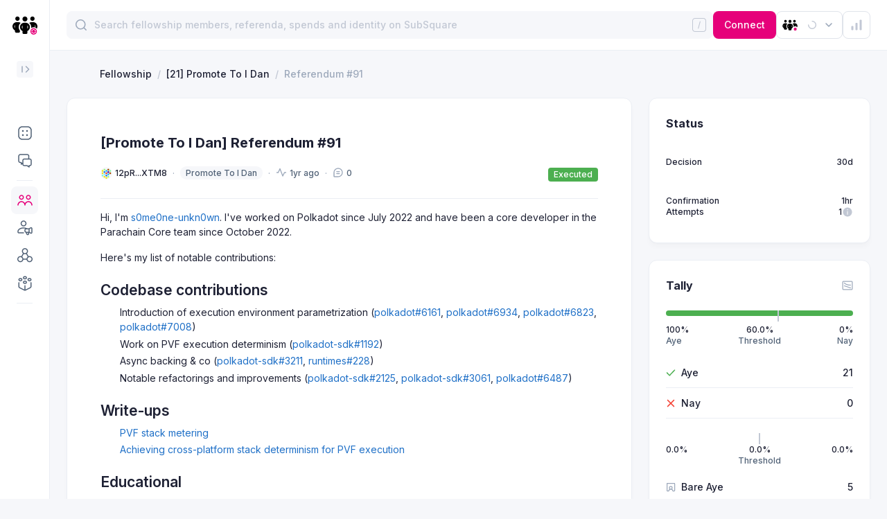

--- FILE ---
content_type: text/html; charset=utf-8
request_url: https://collectives.subsquare.io/fellowship/referenda/91
body_size: 32605
content:
<!DOCTYPE html><html><head><meta charSet="utf-8" data-next-head=""/><meta name="viewport" content="width=device-width, user-scalable=no" data-next-head=""/><title data-next-head="">[Promote To I Dan] Referendum #91</title><meta name="robots" content="index,follow" data-next-head=""/><meta name="googlebot" content="index,follow" data-next-head=""/><meta name="description" content="Hi, I&#x27;m [s0me0ne-unkn0wn](https://github.com/s0me0ne-unkn0wn..." data-next-head=""/><meta name="twitter:card" content="summary_large_image" data-next-head=""/><meta name="twitter:site" content="@OpensquareN" data-next-head=""/><meta name="twitter:title" content="[Promote To I Dan] Referendum #91" data-next-head=""/><meta name="twitter:image" content="https://cdn.jsdelivr.net/gh/opensquare-network/subsquare-static/covers/collectives.jpg" data-next-head=""/><meta property="og:title" content="[Promote To I Dan] Referendum #91" data-next-head=""/><meta property="og:description" content="Hi, I&#x27;m [s0me0ne-unkn0wn](https://github.com/s0me0ne-unkn0wn..." data-next-head=""/><meta property="og:url" content="https://collectives.subsquare.io/fellowship/referenda/91" data-next-head=""/><meta property="og:type" content="website" data-next-head=""/><meta property="og:image" content="https://cdn.jsdelivr.net/gh/opensquare-network/subsquare-static/covers/collectives.jpg" data-next-head=""/><meta property="og:image:width" content="1200" data-next-head=""/><meta property="og:image:height" content="628" data-next-head=""/><style>
                :root {--isDark: false;--textPrimary: rgba(30,33,52,1);--textSecondary: rgba(80,97,118,1);--textTertiary: rgba(157,169,187,1);--textDisabled: rgba(194,200,212,1);--textPrimaryContrast: rgba(255,255,255,1);--textSecondaryContrast: rgba(255,255,255,0.600);--textTertiaryContrast: rgba(255,255,255,0.300);--textDisabledContrast: rgba(255,255,255,0.150);--purple100: rgba(104,72,255,0.100);--purple300: rgba(104,72,255,0.400);--purple500: rgba(104,72,255,1);--green100: rgba(76,175,80,0.100);--green100Solid: #EDF7ED;--green300: rgba(76,175,80,0.400);--green500: rgba(76,175,80,1);--orange100: rgba(255,152,0,0.100);--orange300: rgba(255,152,0,0.400);--orange500: rgba(255,152,0,1);--pink100: rgba(232, 31, 102, 0.1);--pink500: #E81F66;--red100: rgba(244,67,54,0.100);--red100Solid: #FEECEB;--red300: rgba(244,67,54,0.400);--red500: rgba(244,67,54,1);--azure100: rgba(33,150,243,0.100);--azure300: rgba(33,150,243,0.400);--azure500: rgba(33,150,243,1);--blue100: rgba(15,111,255,0.100);--blue300: rgba(15,111,255,0.400);--blue500: rgba(15,111,255,1);--sapphire100: rgba(31,112,199,0.100);--sapphire300: rgba(31,112,199,0.400);--sapphire500: rgba(31,112,199,1);--gray100: var(--neutral200);--gray200: var(--neutral300);--gray400: var(--neutral500);--gray500: var(--textSecondary);--neutral100: rgba(255,255,255,1);--neutral100-80: rgba(255,255,255,0.8);--neutral200: rgba(246,247,250,1);--neutral200alpha: rgba(246,247,250,0.5);--neutral300: rgba(235,238,244,1);--neutral300-80: rgba(235,238,244,0.8);--neutral300-20: rgba(235,238,244,0.2);--neutral400: rgba(224,228,235,1);--neutral500: rgba(194,200,212,1);--tooltipBg: rgba(0,0,0,0.800);--theme100: var(--purple100);--theme300: var(--purple300);--theme500: var(--purple500);--navigationBg: var(--neutral100);--navigationActive: var(--neutral200);--navigationBorder: var(--neutral300);--navigationText: var(--textPrimary);--navigationTextTertiary: var(--textTertiary);--navigationIcon: var(--textSecondary);--shadow100: 0px 6px 7px rgba(30, 33, 52, 0.02),0px 1.34018px 1.56354px rgba(30, 33, 52, 0.0119221),0px 0.399006px 0.465507px rgba(30, 33, 52, 0.00807786);--shadow200: 0px 6px 22px rgba(30, 33, 52, 0.11), 0px 1.34018px 4.91399px rgba(30, 33, 52, 0.0655718), 0px 0.399006px 1.46302px rgba(30, 33, 52, 0.0444282);--pageBg: var(--neutral200)}
                :root {--theme100: rgba(230,0,122,0.10);--theme300: rgba(230,0,122,0.40);--theme500: rgba(230,0,122,1);--navigationBg: rgba(255,255,255,1);--navigationActive: rgba(246,247,250,1);--navigationBorder: rgba(235,238,244,1)}
                .dark:root {--isDark: true;--textPrimary: rgba(255,255,255,1);--textSecondary: rgba(255,255,255,0.500);--textTertiary: rgba(255,255,255,0.200);--textDisabled: rgba(255,255,255,0.150);--textPrimaryContrast: rgba(255,255,255,1);--textSecondaryContrast: rgba(255,255,255,0.600);--textTertiaryContrast: rgba(255,255,255,0.300);--textDisabledContrast: rgba(255,255,255,0.150);--purple100: rgba(104,72,255,0.100);--purple300: rgba(104,72,255,0.400);--purple500: rgba(104,72,255,1);--green100: rgba(76,175,80,0.100);--green100Solid: #253236;--green300: rgba(76,175,80,0.400);--green500: rgba(76,175,80,1);--orange100: rgba(255,152,0,0.100);--orange300: rgba(255,152,0,0.400);--orange500: rgba(255,152,0,1);--pink100: rgba(232, 31, 102, 0.1);--pink500: #E81F66;--red100: rgba(244,67,54,0.100);--red100Solid: #362733;--red300: rgba(244,67,54,0.400);--red500: rgba(244,67,54,1);--azure100: rgba(33,150,243,0.100);--azure300: rgba(33,150,243,0.400);--azure500: rgba(33,150,243,1);--blue100: rgba(15,111,255,0.100);--blue300: rgba(15,111,255,0.400);--blue500: rgba(15,111,255,1);--sapphire100: rgba(31,112,199,0.100);--sapphire300: rgba(31,112,199,0.400);--sapphire500: rgba(31,112,199,1);--gray100: var(--neutral200);--gray200: var(--neutral300);--gray400: var(--neutral500);--gray500: var(--textSecondary);--neutral100: rgba(33,36,51,1);--neutral100-80: rgba(33,36,51,0.8);--neutral200: #1E2130;--neutral200alpha: #1E213080;--neutral300: #282B3B;--neutral300-80: rgba(40,43,59,0.8);--neutral300-20: rgba(40,43,59,0.2);--neutral400: rgba(54,58,77,1);--neutral500: rgba(87,92,114,1);--tooltipBg: rgba(0,0,0,0.800);--theme100: var(--purple100);--theme300: var(--purple300);--theme500: var(--purple500);--navigationBg: var(--neutral100);--navigationActive: var(--neutral200);--navigationBorder: var(--neutral300);--navigationText: var(--textPrimaryContrast);--navigationTextTertiary: var(--textTertiaryContrast);--navigationIcon: var(--textSecondaryContrast);--shadow100: 0px 6px 7px rgba(30, 33, 52, 0.02),0px 1.34018px 1.56354px rgba(30, 33, 52, 0.0119221),0px 0.399006px 0.465507px rgba(30, 33, 52, 0.00807786);--shadow200: 0px 6px 22px rgba(30, 33, 52, 0.11), 0px 1.34018px 4.91399px rgba(30, 33, 52, 0.0655718), 0px 0.399006px 1.46302px rgba(30, 33, 52, 0.0444282);--pageBg: var(--neutral200)}
                .dark:root {--theme100: rgba(230,0,122,0.10);--theme300: rgba(230,0,122,0.40);--theme500: rgba(230,0,122,1);--navigationBg: rgba(33,36,51,1);--navigationActive: rgba(38,41,56,1);--navigationBorder: var(--neutral300)}

                body {
                  background-color: var(--pageBg);
                }
              </style><script>
                (function() {
                  var cookie = document.cookie;
                  var theme_mode = cookie.match(/theme-mode=([^;]+)/);
                  if (theme_mode) {
                    theme_mode = theme_mode[1];
                    if (!theme_mode || theme_mode === "system") {
                      if ("matchMedia" in window) {
                        var preferredDark = window.matchMedia(
                          "(prefers-color-scheme: dark)",
                        ).matches;
                        if (preferredDark) {
                          add_dark();
                        }
                      }
                    } else if (theme_mode === "dark") {
                      add_dark();
                    }

                    function add_dark() {
                      var root = document.documentElement;
                      root.classList.add("dark");
                    }
                  }
                })()
              </script><link rel="preload" href="/_next/static/css/b082088fe9f446b0.css?dpl=dpl_9GqSsQDCyiiSNjJdW6vHETXpBuDr" as="style"/><link rel="stylesheet" href="/_next/static/css/b082088fe9f446b0.css?dpl=dpl_9GqSsQDCyiiSNjJdW6vHETXpBuDr" data-n-g=""/><noscript data-n-css=""></noscript><script defer="" nomodule="" src="/_next/static/chunks/polyfills-42372ed130431b0a.js?dpl=dpl_9GqSsQDCyiiSNjJdW6vHETXpBuDr"></script><script defer="" src="/_next/static/chunks/5980.2c9dd70625a8012a.js?dpl=dpl_9GqSsQDCyiiSNjJdW6vHETXpBuDr"></script><script defer="" src="/_next/static/chunks/4692.55d6cb42cc50ef67.js?dpl=dpl_9GqSsQDCyiiSNjJdW6vHETXpBuDr"></script><script defer="" src="/_next/static/chunks/6266.ab27a8d2cb1b42f0.js?dpl=dpl_9GqSsQDCyiiSNjJdW6vHETXpBuDr"></script><script defer="" src="/_next/static/chunks/9186.9d8aa491bea2a190.js?dpl=dpl_9GqSsQDCyiiSNjJdW6vHETXpBuDr"></script><script src="/_next/static/chunks/webpack-97536b7116c07dfa.js?dpl=dpl_9GqSsQDCyiiSNjJdW6vHETXpBuDr" defer=""></script><script src="/_next/static/chunks/framework-3c799418657d60a9.js?dpl=dpl_9GqSsQDCyiiSNjJdW6vHETXpBuDr" defer=""></script><script src="/_next/static/chunks/main-a265ea8263550afe.js?dpl=dpl_9GqSsQDCyiiSNjJdW6vHETXpBuDr" defer=""></script><script src="/_next/static/chunks/pages/_app-8842173c81a49a51.js?dpl=dpl_9GqSsQDCyiiSNjJdW6vHETXpBuDr" defer=""></script><script src="/_next/static/chunks/f92fad27-e9d69f12718c865c.js?dpl=dpl_9GqSsQDCyiiSNjJdW6vHETXpBuDr" defer=""></script><script src="/_next/static/chunks/69ea16bc-30b7ba459514de52.js?dpl=dpl_9GqSsQDCyiiSNjJdW6vHETXpBuDr" defer=""></script><script src="/_next/static/chunks/5997-a58fe5c0047c8c88.js?dpl=dpl_9GqSsQDCyiiSNjJdW6vHETXpBuDr" defer=""></script><script src="/_next/static/chunks/9577-8ee83819f6ef0642.js?dpl=dpl_9GqSsQDCyiiSNjJdW6vHETXpBuDr" defer=""></script><script src="/_next/static/chunks/6591-ac5e332bf9b5e251.js?dpl=dpl_9GqSsQDCyiiSNjJdW6vHETXpBuDr" defer=""></script><script src="/_next/static/chunks/2591-56e5565bfcd689a6.js?dpl=dpl_9GqSsQDCyiiSNjJdW6vHETXpBuDr" defer=""></script><script src="/_next/static/chunks/1377-679a7cd9098db41a.js?dpl=dpl_9GqSsQDCyiiSNjJdW6vHETXpBuDr" defer=""></script><script src="/_next/static/chunks/3203-4b11acc2153b110f.js?dpl=dpl_9GqSsQDCyiiSNjJdW6vHETXpBuDr" defer=""></script><script src="/_next/static/chunks/2701-8add0133ddc449a1.js?dpl=dpl_9GqSsQDCyiiSNjJdW6vHETXpBuDr" defer=""></script><script src="/_next/static/chunks/6206-5375213b421c8ff7.js?dpl=dpl_9GqSsQDCyiiSNjJdW6vHETXpBuDr" defer=""></script><script src="/_next/static/chunks/5188-7a6511d68dd52e88.js?dpl=dpl_9GqSsQDCyiiSNjJdW6vHETXpBuDr" defer=""></script><script src="/_next/static/chunks/1906-86b6e4ab0280e5d6.js?dpl=dpl_9GqSsQDCyiiSNjJdW6vHETXpBuDr" defer=""></script><script src="/_next/static/chunks/6152-b77300e201e0a833.js?dpl=dpl_9GqSsQDCyiiSNjJdW6vHETXpBuDr" defer=""></script><script src="/_next/static/chunks/3006-06de8889ef5011a1.js?dpl=dpl_9GqSsQDCyiiSNjJdW6vHETXpBuDr" defer=""></script><script src="/_next/static/chunks/6083-6de5118dbb0e5d84.js?dpl=dpl_9GqSsQDCyiiSNjJdW6vHETXpBuDr" defer=""></script><script src="/_next/static/chunks/3963-80a32aaeea825328.js?dpl=dpl_9GqSsQDCyiiSNjJdW6vHETXpBuDr" defer=""></script><script src="/_next/static/chunks/8668-50f14f0d0d21c590.js?dpl=dpl_9GqSsQDCyiiSNjJdW6vHETXpBuDr" defer=""></script><script src="/_next/static/chunks/267-c0b1df5629989502.js?dpl=dpl_9GqSsQDCyiiSNjJdW6vHETXpBuDr" defer=""></script><script src="/_next/static/chunks/8421-11bcfc7de6a05527.js?dpl=dpl_9GqSsQDCyiiSNjJdW6vHETXpBuDr" defer=""></script><script src="/_next/static/chunks/9687-dc06dacc20f2ca68.js?dpl=dpl_9GqSsQDCyiiSNjJdW6vHETXpBuDr" defer=""></script><script src="/_next/static/chunks/7134-1629458533b8f8eb.js?dpl=dpl_9GqSsQDCyiiSNjJdW6vHETXpBuDr" defer=""></script><script src="/_next/static/chunks/3939-dd07f69a9f35d3c8.js?dpl=dpl_9GqSsQDCyiiSNjJdW6vHETXpBuDr" defer=""></script><script src="/_next/static/chunks/1474-ec2bf3d95640c722.js?dpl=dpl_9GqSsQDCyiiSNjJdW6vHETXpBuDr" defer=""></script><script src="/_next/static/chunks/1251-d76a80f09605df66.js?dpl=dpl_9GqSsQDCyiiSNjJdW6vHETXpBuDr" defer=""></script><script src="/_next/static/chunks/8230-c0d0de66e8083689.js?dpl=dpl_9GqSsQDCyiiSNjJdW6vHETXpBuDr" defer=""></script><script src="/_next/static/chunks/7794-48faf8eaf25151a9.js?dpl=dpl_9GqSsQDCyiiSNjJdW6vHETXpBuDr" defer=""></script><script src="/_next/static/chunks/532-69b4af0cb43332fe.js?dpl=dpl_9GqSsQDCyiiSNjJdW6vHETXpBuDr" defer=""></script><script src="/_next/static/chunks/8654-a3267d402935873a.js?dpl=dpl_9GqSsQDCyiiSNjJdW6vHETXpBuDr" defer=""></script><script src="/_next/static/chunks/1608-058b816df19d7f59.js?dpl=dpl_9GqSsQDCyiiSNjJdW6vHETXpBuDr" defer=""></script><script src="/_next/static/chunks/pages/fellowship/referenda/%5Bid%5D-e02dcf7a672a8f1f.js?dpl=dpl_9GqSsQDCyiiSNjJdW6vHETXpBuDr" defer=""></script><script src="/_next/static/q7cXAIEqEqTtc1GJICuEP/_buildManifest.js?dpl=dpl_9GqSsQDCyiiSNjJdW6vHETXpBuDr" defer=""></script><script src="/_next/static/q7cXAIEqEqTtc1GJICuEP/_ssgManifest.js?dpl=dpl_9GqSsQDCyiiSNjJdW6vHETXpBuDr" defer=""></script><style data-styled="" data-styled-version="5.3.9">.dVqumE > path{stroke:var(--textDisabled);}/*!sc*/
data-styled.g1[id="sc-2cb66ca4-0"]{content:"dVqumE,"}/*!sc*/
.lktJkD{background:var(--neutral100);border:1px solid var(--neutral300);box-shadow:var(--shadow100);border-radius:12px;}/*!sc*/
data-styled.g2[id="sc-45fa010c-0"]{content:"lktJkD,"}/*!sc*/
.kaoIBy{display:-webkit-box;display:-webkit-flex;display:-ms-flexbox;display:flex;-webkit-align-items:center;-webkit-box-align:center;-ms-flex-align:center;align-items:center;}/*!sc*/
data-styled.g3[id="sc-f8d83a78-0"]{content:"kaoIBy,"}/*!sc*/
.dMbWtb{position:relative;}/*!sc*/
data-styled.g4[id="sc-1a9c53fa-0"]{content:"dMbWtb,"}/*!sc*/
.cErCzi{cursor:pointer;display:-webkit-inline-box;display:-webkit-inline-flex;display:-ms-inline-flexbox;display:inline-flex;-webkit-align-items:center;-webkit-box-align:center;-ms-flex-align:center;align-items:center;}/*!sc*/
.cErCzi svg path{fill:var(--textDisabled);}/*!sc*/
data-styled.g5[id="sc-113cc8f1-0"]{content:"cErCzi,"}/*!sc*/
.ivjYjd{display:-webkit-box;display:-webkit-flex;display:-ms-flexbox;display:flex;margin-right:clamp(4px,calc((1em - 12px) * 9999),8px);}/*!sc*/
.ivjYjd svg circle:first-child{fill:var(--neutral200);}/*!sc*/
data-styled.g6[id="sc-cbc2fef8-0"]{content:"ivjYjd,"}/*!sc*/
.AOkEp{max-width:100%;}/*!sc*/
.AOkEp a:hover{-webkit-text-decoration:underline;text-decoration:underline;}/*!sc*/
data-styled.g7[id="sc-cbc2fef8-1"]{content:"AOkEp,"}/*!sc*/
.cWMGbD{height:1px;background:var(--neutral300);margin:px 0;}/*!sc*/
data-styled.g11[id="sc-e079d04a-0"]{content:"cWMGbD,"}/*!sc*/
.gdylTI{display:-webkit-box;display:-webkit-flex;display:-ms-flexbox;display:flex;-webkit-box-pack:justify;-webkit-justify-content:space-between;-ms-flex-pack:justify;justify-content:space-between;}/*!sc*/
data-styled.g25[id="sc-9788d5a6-0"]{content:"gdylTI,"}/*!sc*/
.lXpaf{width:40px;height:40px;background-color:var(--neutral100);border-width:1px;border-style:solid;border-color:var(--neutral400);color:var(--textPrimary);border-radius:8px;display:-webkit-box;display:-webkit-flex;display:-ms-flexbox;display:flex;-webkit-align-items:center;-webkit-box-align:center;-ms-flex-align:center;align-items:center;-webkit-box-pack:center;-webkit-justify-content:center;-ms-flex-pack:center;justify-content:center;cursor:pointer;}/*!sc*/
.lXpaf > img{width:24px;height:24px;}/*!sc*/
.lXpaf:hover{border-color:var(--neutral500);}/*!sc*/
data-styled.g40[id="sc-ab4afece-1"]{content:"lXpaf,"}/*!sc*/
.jyAWt{background:var(--green500);}/*!sc*/
data-styled.g45[id="sc-812b24d4-3"]{content:"jyAWt,"}/*!sc*/
.DZmk{box-shadow:var(--shadow100);border-radius:12px;padding:24px;}/*!sc*/
data-styled.g51[id="sc-39010a92-0"]{content:"DZmk,"}/*!sc*/
.hKpFzd circle:first-child{fill:var(--neutral300);}/*!sc*/
data-styled.g64[id="sc-9f17a9fe-0"]{content:"hKpFzd,"}/*!sc*/
.jHkKEb{height:44px;margin-top:0 !important;-webkit-box-pack:justify;-webkit-justify-content:space-between;-ms-flex-pack:justify;justify-content:space-between;white-space:nowrap;font-size:14px;}/*!sc*/
data-styled.g83[id="sc-1eb6df67-0"]{content:"jHkKEb,"}/*!sc*/
.eMlbRm{border-bottom:1px solid var(--neutral300);}/*!sc*/
data-styled.g84[id="sc-1eb6df67-1"]{content:"eMlbRm,"}/*!sc*/
.jSGUYq{width:120px;display:-webkit-box;display:-webkit-flex;display:-ms-flexbox;display:flex;-webkit-align-items:center;-webkit-box-align:center;-ms-flex-align:center;align-items:center;font-size:14px;font-weight:500;color:var(--textPrimary);}/*!sc*/
.jSGUYq svg{min-width:14px;margin-right:8px;}/*!sc*/
data-styled.g85[id="sc-1eb6df67-2"]{content:"jSGUYq,"}/*!sc*/
.RNTAB{color:var(--textPrimary);}/*!sc*/
data-styled.g86[id="sc-1eb6df67-3"]{content:"RNTAB,"}/*!sc*/
.iXrhnl{position:absolute;top:8px;right:1px;bottom:0;left:1px;}/*!sc*/
data-styled.g88[id="sc-3d7b3e98-0"]{content:"iXrhnl,"}/*!sc*/
.cLnQkd{position:relative;left:60.0%;width:2px;height:1rem;background-color:var(--neutral500);-webkit-transform:translateX(-50%);-ms-transform:translateX(-50%);transform:translateX(-50%);z-index:1;}/*!sc*/
.blJoxQ{position:relative;left:50%;width:2px;height:1rem;background-color:var(--neutral500);-webkit-transform:translateX(-50%);-ms-transform:translateX(-50%);transform:translateX(-50%);z-index:1;}/*!sc*/
data-styled.g89[id="sc-3d7b3e98-1"]{content:"cLnQkd,blJoxQ,"}/*!sc*/
.kkeLlb{position:relative;padding:8px 0;width:100%;}/*!sc*/
data-styled.g90[id="sc-42197d63-0"]{content:"kkeLlb,"}/*!sc*/
.dHBtcK{display:-webkit-box;display:-webkit-flex;display:-ms-flexbox;display:flex;gap:0px;height:8px;width:100%;border-radius:4px;overflow:hidden;}/*!sc*/
data-styled.g91[id="sc-42197d63-1"]{content:"dHBtcK,"}/*!sc*/
.gQIRmG{background-color:var(--green500);width:100%;height:100%;}/*!sc*/
data-styled.g92[id="sc-42197d63-2"]{content:"gQIRmG,"}/*!sc*/
.cdfale{background-color:var(--red500);width:0%;height:100%;}/*!sc*/
data-styled.g93[id="sc-42197d63-3"]{content:"cdfale,"}/*!sc*/
.eJpqUo path{stroke:var(--textTertiary);}/*!sc*/
data-styled.g95[id="sc-ae19ab88-0"]{content:"eJpqUo,"}/*!sc*/
.broWlK{cursor:pointer;font-weight:500;font-size:12px;line-height:16px;color:var(--theme500);}/*!sc*/
data-styled.g96[id="sc-6a97a6f7-0"]{content:"broWlK,"}/*!sc*/
.jkrSHN{position:relative;padding-bottom:4px;}/*!sc*/
data-styled.g101[id="sc-bebe41ec-0"]{content:"jkrSHN,"}/*!sc*/
.gazRKN{margin:8px 0;}/*!sc*/
data-styled.g102[id="sc-bebe41ec-1"]{content:"gazRKN,"}/*!sc*/
.hzXjrf{display:block;}/*!sc*/
data-styled.g103[id="sc-bebe41ec-2"]{content:"hzXjrf,"}/*!sc*/
.a-DoIR{margin-bottom:16px;padding-left:0;padding-right:0;}/*!sc*/
data-styled.g106[id="sc-672fb7de-1"]{content:"a-DoIR,"}/*!sc*/
.kGLzAf{-webkit-flex-wrap:wrap;-ms-flex-wrap:wrap;flex-wrap:wrap;}/*!sc*/
.kGLzAf > :not(:first-child){display:-webkit-inline-box;display:-webkit-inline-flex;display:-ms-inline-flexbox;display:inline-flex;-webkit-align-items:center;-webkit-box-align:center;-ms-flex-align:center;align-items:center;}/*!sc*/
@media (max-width:768px){.kGLzAf > :not(:first-child){display:none;}}/*!sc*/
.kGLzAf > :not(:first-child)::before{content:"·";font-size:12px;color:var(--textTertiary);margin:0 8px;}/*!sc*/
data-styled.g142[id="sc-ddea4465-0"]{content:"kGLzAf,"}/*!sc*/
.ghpTfU{display:-webkit-box;display:-webkit-flex;display:-ms-flexbox;display:flex;-webkit-align-items:center;-webkit-box-align:center;-ms-flex-align:center;align-items:center;font-size:12px;color:var(--textSecondary);}/*!sc*/
.ghpTfU svg{margin-right:4px;}/*!sc*/
.ghpTfU svg path{stroke:var(--textTertiary);}/*!sc*/
.ghpTfU .elapseIcon > *{margin-left:8px;}/*!sc*/
data-styled.g147[id="sc-4b32e933-4"]{content:"ghpTfU,"}/*!sc*/
.hplhJt{font-size:12px;color:var(--textSecondary);}/*!sc*/
.hplhJt svg{margin-right:4px;}/*!sc*/
.hplhJt svg path{stroke:var(--textTertiary);}/*!sc*/
data-styled.g155[id="sc-f2d303cf-0"]{content:"hplhJt,"}/*!sc*/
.iSHVou{cursor:pointer;}/*!sc*/
.iSHVou:hover{-webkit-text-decoration:underline;text-decoration:underline;}/*!sc*/
data-styled.g156[id="sc-c0d31773-0"]{content:"iSHVou,"}/*!sc*/
.cxRUxa{padding:2px 8px;border-radius:10px;color:var(--textSecondary);background-color:var(--neutral200);}/*!sc*/
data-styled.g157[id="sc-2d301f2d-0"]{content:"cxRUxa,"}/*!sc*/
.bDlzIJ{-webkit-align-items:flex-start;-webkit-box-align:flex-start;-ms-flex-align:flex-start;align-items:flex-start;-webkit-flex-wrap:wrap;-ms-flex-wrap:wrap;flex-wrap:wrap;color:var(--textSecondary);}/*!sc*/
data-styled.g169[id="sc-161d0b98-0"]{content:"bDlzIJ,"}/*!sc*/
.gWjlHy{position:relative;display:-webkit-box;display:-webkit-flex;display:-ms-flexbox;display:flex;}/*!sc*/
.gWjlHy svg rect{fill:var(--textTertiary);}/*!sc*/
.gWjlHy svg path{fill:var(--textTertiary);}/*!sc*/
.gWjlHy:hover{color:var(--textSecondary);}/*!sc*/
.gWjlHy:hover svg rect{fill:var(--textSecondary);}/*!sc*/
.gWjlHy:hover svg path{fill:var(--textSecondary);}/*!sc*/
data-styled.g172[id="sc-1b84be9d-0"]{content:"gWjlHy,"}/*!sc*/
.kqqakT{margin-top:21px;padding:0 0 8px;font-size:12px;line-height:16px;position:relative;}/*!sc*/
.kqqakT ul,.kqqakT li{list-style:none;margin:0;padding:0;}/*!sc*/
.kqqakT ul{margin-top:4px;display:-webkit-box;display:-webkit-flex;display:-ms-flexbox;display:flex;-webkit-box-pack:justify;-webkit-justify-content:space-between;-ms-flex-pack:justify;justify-content:space-between;font-weight:500;color:var(--textPrimary);}/*!sc*/
.kqqakT ul li{width:33.3%;}/*!sc*/
.kqqakT ul li:last-child{text-align:right;}/*!sc*/
.kqqakT ul li:nth-child(2){text-align:center;}/*!sc*/
.kqqakT p{margin:0;text-align:center;color:var(--textSecondary);}/*!sc*/
data-styled.g213[id="sc-72a08bbd-0"]{content:"kqqakT,"}/*!sc*/
.eAygaR{top:0;pointer-events:none;}/*!sc*/
data-styled.g214[id="sc-72a08bbd-1"]{content:"eAygaR,"}/*!sc*/
.izldEt{display:block;z-index:1;}/*!sc*/
data-styled.g215[id="sc-72a08bbd-2"]{content:"izldEt,"}/*!sc*/
.ihGFOE{margin:8px 0;}/*!sc*/
data-styled.g216[id="sc-72a08bbd-3"]{content:"ihGFOE,"}/*!sc*/
.hnHyAJ{margin-top:4px;margin-bottom:16px;}/*!sc*/
data-styled.g224[id="sc-3a75c567-1"]{content:"hnHyAJ,"}/*!sc*/
.gmwMKS{-webkit-flex:1;-ms-flex:1;flex:1;display:-webkit-box;display:-webkit-flex;display:-ms-flexbox;display:flex;-webkit-flex-direction:column;-ms-flex-direction:column;flex-direction:column;}/*!sc*/
data-styled.g225[id="sc-3a75c567-2"]{content:"gmwMKS,"}/*!sc*/
.kNycIr{text-align:left;}/*!sc*/
data-styled.g226[id="sc-3a75c567-3"]{content:"kNycIr,"}/*!sc*/
.jBAjBO{text-align:center;white-space:nowrap;}/*!sc*/
data-styled.g227[id="sc-3a75c567-4"]{content:"jBAjBO,"}/*!sc*/
.eJbiOe{text-align:right;}/*!sc*/
data-styled.g228[id="sc-3a75c567-5"]{content:"eJbiOe,"}/*!sc*/
.gLorRP{cursor:pointer;}/*!sc*/
.gLorRP:hover path{stroke:var(--textSecondary);}/*!sc*/
data-styled.g231[id="sc-8ef7b462-0"]{content:"gLorRP,"}/*!sc*/
.ldYbsA{margin-bottom:16px;}/*!sc*/
data-styled.g232[id="sc-e0e65a80-0"]{content:"ldYbsA,"}/*!sc*/
.hxnzSS{display:-webkit-box;display:-webkit-flex;display:-ms-flexbox;display:flex;margin-top:16px;}/*!sc*/
.hxnzSS > :not(:first-child){margin-left:16px;}/*!sc*/
data-styled.g233[id="sc-e0e65a80-1"]{content:"hxnzSS,"}/*!sc*/
.jdtxFM:hover .edit{display:block;}/*!sc*/
data-styled.g255[id="sc-46a3334-0"]{content:"jdtxFM,"}/*!sc*/
</style></head><body><svg class="absolute w-0 h-0 opacity-0 pointer-events-none" aria-hidden="true"><symbol xmlns="http://www.w3.org/2000/svg" viewBox="0 0 24 24" id="asset-icon-bnc"><defs><style> .cls-1{fill:url(#gradient_bnc_20);} </style><linearGradient id="gradient_bnc_20" x1="12.69" y1="8" x2="12.69" y2="17" gradientUnits="userSpaceOnUse"><stop offset="0" stop-color="#77e8d0"></stop><stop offset="0.27" stop-color="#67b8f7"></stop><stop offset="0.59" stop-color="#b057b7"></stop><stop offset="0.8" stop-color="#db576a"></stop><stop offset="1" stop-color="#f0af45"></stop></linearGradient></defs><circle cx="12" cy="12" r="12"></circle><polygon class="cls-1" points="19.21 8 15.9 8 6.18 17 12.68 17 19.21 8"></polygon></symbol></svg><div id="__next"><div class="min-h-screen flex bg-pageBg max-sm:flex-col"><section class="sticky top-0 max-h-screen z-50"><nav class="w-[72px] border-r border-neutral300 max-w-[300px] max-sm:hidden h-full overflow-y-scroll bg-navigationBg dark:bg-neutral100 text-navigationText scrollbar-hidden"><div><div class="relative p-4 flex"><a class="z-[1]" href="/"><svg width="40" height="40" viewBox="0 0 40 40" fill="none" xmlns="http://www.w3.org/2000/svg" class="dark:hidden"><path d="M9.2 14.0998C10.9381 14.0998 12.35 12.6879 12.35 10.9498C12.35 9.21168 10.9381 7.7998 9.2 7.7998C7.46187 7.7998 6.05 9.21168 6.05 10.9498C6.05 12.6879 7.46187 14.0998 9.2 14.0998Z" fill="black"></path><path fill-rule="evenodd" clip-rule="evenodd" d="M11 23.0998C11 20.6923 12.0519 18.5267 13.7225 17.0473V17.0417C12.6987 16.3217 11.45 15.8998 10.1 15.8998H8.3C4.81812 15.8998 2 18.7179 2 22.1998C2 24.7142 3.47375 26.8798 5.6 27.8923V29.3998C5.6 30.3954 6.40437 31.1998 7.4 31.1998H11C11.9956 31.1998 12.8 30.3954 12.8 29.3998V28.1904C11.675 26.8011 11 25.0292 11 23.0998ZM4.7 22.1998C4.7 21.2886 5.0375 20.4504 5.6 19.8204V24.5792C5.0375 23.9492 4.7 23.1111 4.7 22.1998Z" fill="black"></path><path d="M28.8645 24.5829C29.8752 23.7931 31.1473 23.3224 32.5294 23.3224C33.1828 23.3224 33.8117 23.4276 34.4 23.622V19.8261C34.9625 20.4561 35.3 21.2942 35.3 22.2054C35.3 22.786 35.163 23.3346 34.9181 23.8207C35.7649 24.1917 36.5087 24.754 37.0951 25.4529C37.6693 24.5038 38 23.3909 38 22.1998C38 18.7179 35.1819 15.8998 31.7 15.8998H29.9C28.55 15.8998 27.3013 16.3217 26.2775 17.0417C27.9481 18.5267 29 20.6923 29 23.0998C29 23.6064 28.9535 24.1021 28.8645 24.5829Z" fill="black"></path><path d="M30.8 14.0998C32.5381 14.0998 33.95 12.6879 33.95 10.9498C33.95 9.21168 32.5381 7.7998 30.8 7.7998C29.0619 7.7998 27.65 9.21168 27.65 10.9498C27.65 12.6879 29.0619 14.0998 30.8 14.0998Z" fill="black"></path><path d="M16.4 11.3998C16.4 13.3854 18.0144 14.9998 20 14.9998C21.9856 14.9998 23.6 13.3854 23.6 11.3998C23.6 9.41418 21.9856 7.7998 20 7.7998C18.0144 7.7998 16.4 9.41418 16.4 11.3998Z" fill="black"></path><path fill-rule="evenodd" clip-rule="evenodd" d="M23.6 28.7923C25.7262 27.7798 27.2 25.6142 27.2 23.0998C27.2 19.6179 24.3819 16.7998 20.9 16.7998H19.1C15.6181 16.7998 12.8 19.6179 12.8 23.0998C12.8 25.6142 14.2737 27.7798 16.4 28.7923V31.1998C16.4 32.1954 17.2044 32.9998 18.2 32.9998H21.8C22.7956 32.9998 23.6 32.1954 23.6 31.1998V28.7923ZM16.4 25.4792C15.8375 24.8436 15.5 24.0111 15.5 23.0998C15.5 22.1886 15.8375 21.3561 16.4 20.7204V25.4792ZM23.6 25.4848V20.7261C24.1625 21.3561 24.5 22.1942 24.5 23.1054C24.5 24.0167 24.1625 24.8492 23.6 25.4848Z" fill="black"></path><circle cx="32.5295" cy="29.279" r="4.6911" fill="#E6007A"></circle><path d="M32.5292 27.3514C33.1916 27.3514 33.7286 27.0393 33.7286 26.6542C33.7286 26.2692 33.1916 25.957 32.5292 25.957C31.8669 25.957 31.3299 26.2692 31.3299 26.6542C31.3299 27.0393 31.8669 27.3514 32.5292 27.3514Z" fill="white"></path><path d="M32.5292 32.6028C33.1916 32.6028 33.7286 32.2906 33.7286 31.9056C33.7286 31.5205 33.1916 31.2084 32.5292 31.2084C31.8669 31.2084 31.3299 31.5205 31.3299 31.9056C31.3299 32.2906 31.8669 32.6028 32.5292 32.6028Z" fill="white"></path><path d="M30.8576 28.3157C31.1888 27.7426 31.1867 27.1219 30.8529 26.9294C30.5191 26.7369 29.9801 27.0454 29.6489 27.6185C29.3177 28.1916 29.3198 28.8122 29.6536 29.0048C29.9873 29.1973 30.5264 28.8888 30.8576 28.3157Z" fill="white"></path><path d="M35.4096 30.9413C35.7408 30.3682 35.7387 29.7476 35.4049 29.5551C35.0712 29.3625 34.5321 29.6711 34.2009 30.2442C33.8697 30.8172 33.8718 31.4379 34.2056 31.6304C34.5394 31.823 35.0784 31.5144 35.4096 30.9413Z" fill="white"></path><path d="M30.8529 31.6304C31.1867 31.4379 31.1888 30.8172 30.8576 30.2441C30.5264 29.671 29.9873 29.3625 29.6536 29.555C29.3198 29.7476 29.3177 30.3682 29.6489 30.9413C29.9801 31.5144 30.5191 31.8229 30.8529 31.6304Z" fill="white"></path><path d="M35.4049 29.0048C35.7387 28.8123 35.7408 28.1916 35.4096 27.6185C35.0784 27.0454 34.5393 26.7369 34.2056 26.9294C33.8718 27.1219 33.8697 27.7426 34.2009 28.3157C34.5321 28.8888 35.0711 29.1973 35.4049 29.0048Z" fill="white"></path></svg><svg width="40" height="40" viewBox="0 0 40 40" fill="none" xmlns="http://www.w3.org/2000/svg" class="hidden dark:block"><path d="M9.2 14.0998C10.9381 14.0998 12.35 12.6879 12.35 10.9498C12.35 9.21168 10.9381 7.7998 9.2 7.7998C7.46187 7.7998 6.05 9.21168 6.05 10.9498C6.05 12.6879 7.46187 14.0998 9.2 14.0998Z" fill="white"></path><path fill-rule="evenodd" clip-rule="evenodd" d="M11 23.0998C11 20.6923 12.0519 18.5267 13.7225 17.0473V17.0417C12.6987 16.3217 11.45 15.8998 10.1 15.8998H8.3C4.81812 15.8998 2 18.7179 2 22.1998C2 24.7142 3.47375 26.8798 5.6 27.8923V29.3998C5.6 30.3954 6.40437 31.1998 7.4 31.1998H11C11.9956 31.1998 12.8 30.3954 12.8 29.3998V28.1904C11.675 26.8011 11 25.0292 11 23.0998ZM4.7 22.1998C4.7 21.2886 5.0375 20.4504 5.6 19.8204V24.5792C5.0375 23.9492 4.7 23.1111 4.7 22.1998Z" fill="white"></path><path d="M28.8645 24.5829C29.8752 23.7931 31.1473 23.3224 32.5294 23.3224C33.1828 23.3224 33.8117 23.4276 34.4 23.622V19.8261C34.9625 20.4561 35.3 21.2942 35.3 22.2054C35.3 22.786 35.163 23.3346 34.9181 23.8207C35.7649 24.1917 36.5087 24.754 37.0951 25.4529C37.6693 24.5038 38 23.3909 38 22.1998C38 18.7179 35.1819 15.8998 31.7 15.8998H29.9C28.55 15.8998 27.3013 16.3217 26.2775 17.0417C27.9481 18.5267 29 20.6923 29 23.0998C29 23.6064 28.9535 24.1021 28.8645 24.5829Z" fill="white"></path><path d="M30.8 14.0998C32.5381 14.0998 33.95 12.6879 33.95 10.9498C33.95 9.21168 32.5381 7.7998 30.8 7.7998C29.0619 7.7998 27.65 9.21168 27.65 10.9498C27.65 12.6879 29.0619 14.0998 30.8 14.0998Z" fill="white"></path><path d="M16.4 11.3998C16.4 13.3854 18.0144 14.9998 20 14.9998C21.9856 14.9998 23.6 13.3854 23.6 11.3998C23.6 9.41418 21.9856 7.7998 20 7.7998C18.0144 7.7998 16.4 9.41418 16.4 11.3998Z" fill="white"></path><path fill-rule="evenodd" clip-rule="evenodd" d="M23.6 28.7923C25.7262 27.7798 27.2 25.6142 27.2 23.0998C27.2 19.6179 24.3819 16.7998 20.9 16.7998H19.1C15.6181 16.7998 12.8 19.6179 12.8 23.0998C12.8 25.6142 14.2737 27.7798 16.4 28.7923V31.1998C16.4 32.1954 17.2044 32.9998 18.2 32.9998H21.8C22.7956 32.9998 23.6 32.1954 23.6 31.1998V28.7923ZM16.4 25.4792C15.8375 24.8436 15.5 24.0111 15.5 23.0998C15.5 22.1886 15.8375 21.3561 16.4 20.7204V25.4792ZM23.6 25.4848V20.7261C24.1625 21.3561 24.5 22.1942 24.5 23.1054C24.5 24.0167 24.1625 24.8492 23.6 25.4848Z" fill="white"></path><circle cx="32.5295" cy="29.279" r="4.6911" fill="#E6007A"></circle><path d="M32.5292 27.3514C33.1916 27.3514 33.7286 27.0393 33.7286 26.6542C33.7286 26.2692 33.1916 25.957 32.5292 25.957C31.8669 25.957 31.3299 26.2692 31.3299 26.6542C31.3299 27.0393 31.8669 27.3514 32.5292 27.3514Z" fill="white"></path><path d="M32.5292 32.6028C33.1916 32.6028 33.7286 32.2906 33.7286 31.9056C33.7286 31.5205 33.1916 31.2084 32.5292 31.2084C31.8669 31.2084 31.3299 31.5205 31.3299 31.9056C31.3299 32.2906 31.8669 32.6028 32.5292 32.6028Z" fill="white"></path><path d="M30.8576 28.3157C31.1888 27.7426 31.1867 27.1219 30.8529 26.9294C30.5191 26.7369 29.9801 27.0454 29.6489 27.6185C29.3177 28.1916 29.3198 28.8122 29.6536 29.0048C29.9873 29.1973 30.5264 28.8888 30.8576 28.3157Z" fill="white"></path><path d="M35.4096 30.9413C35.7408 30.3682 35.7387 29.7476 35.4049 29.5551C35.0712 29.3625 34.5321 29.6711 34.2009 30.2442C33.8697 30.8172 33.8718 31.4379 34.2056 31.6304C34.5394 31.823 35.0784 31.5144 35.4096 30.9413Z" fill="white"></path><path d="M30.8529 31.6304C31.1867 31.4379 31.1888 30.8172 30.8576 30.2441C30.5264 29.671 29.9873 29.3625 29.6536 29.555C29.3198 29.7476 29.3177 30.3682 29.6489 30.9413C29.9801 31.5144 30.5191 31.8229 30.8529 31.6304Z" fill="white"></path><path d="M35.4049 29.0048C35.7387 28.8123 35.7408 28.1916 35.4096 27.6185C35.0784 27.0454 34.5393 26.7369 34.2056 26.9294C33.8718 27.1219 33.8697 27.7426 34.2009 28.3157C34.5321 28.8888 35.0711 29.1973 35.4049 29.0048Z" fill="white"></path></svg></a></div><div class="py-4 px-6 flex justify-between h-[84px]"><a href="/"><div class="hidden"><h2 class="text20BoldLogo max-sm:text-[20px] max-sm:font-[28px]">Collectives</h2><div class="text12Medium mt-1 max-sm:mt-0 text-navigationTextTertiary">Governance by Subsquare</div></div></a><div><button class="w-6 h-6 bg-navigationActive rounded [&amp;_svg_path]:stroke-navigationTextTertiary"><svg width="24" height="24" viewBox="0 0 24 24" fill="none" xmlns="http://www.w3.org/2000/svg" class="rotate-180"><path d="M10.3999 8L6.3999 12L10.3999 16M15.9999 8V16" stroke="currentColor" stroke-width="1.5" stroke-linecap="round" stroke-linejoin="round"></path></svg></button></div></div></div><div class="p-4"><ul><li><div class="flex w-full" data-state="closed"><a target="_self" class="w-full" href="/"><div role="button" class="group/menu-item text-navigationText w-full h-10 flex px-2 py-2.5 gap-x-2.5 items-center rounded-lg cursor-pointer text14Medium hover:text-theme500"><span class="w-6 h-6 inline-flex items-center [&amp;_svg]:text-navigationIcon"><svg width="24" height="24" viewBox="0 0 24 24" fill="none" xmlns="http://www.w3.org/2000/svg"><path fill-rule="evenodd" clip-rule="evenodd" d="M2.24634 7.99634C2.24634 4.8207 4.8207 2.24634 7.99634 2.24634H16.0038C19.1795 2.24634 21.7538 4.8207 21.7538 7.99634V16.0038C21.7538 19.1795 19.1795 21.7538 16.0038 21.7538H7.99634C4.8207 21.7538 2.24634 19.1795 2.24634 16.0038V7.99634ZM7.99634 3.74634C5.64913 3.74634 3.74634 5.64913 3.74634 7.99634V16.0038C3.74634 18.351 5.64913 20.2538 7.99634 20.2538H16.0038C18.351 20.2538 20.2538 18.351 20.2538 16.0038V7.99634C20.2538 5.64913 18.351 3.74634 16.0038 3.74634H7.99634ZM7.74858 8.99884C7.74858 8.30837 8.30832 7.74863 8.99879 7.74863C9.68926 7.74863 10.249 8.30837 10.249 8.99884C10.249 9.68931 9.68926 10.249 8.99879 10.249C8.30832 10.249 7.74858 9.68931 7.74858 8.99884ZM15.0013 7.74863C14.3108 7.74863 13.7511 8.30837 13.7511 8.99884C13.7511 9.68931 14.3108 10.249 15.0013 10.249C15.6918 10.249 16.2515 9.68931 16.2515 8.99884C16.2515 8.30837 15.6918 7.74863 15.0013 7.74863ZM7.74858 15.0013C7.74858 14.3109 8.30832 13.7511 8.99879 13.7511C9.68926 13.7511 10.249 14.3109 10.249 15.0013C10.249 15.6918 9.68926 16.2515 8.99879 16.2515C8.30832 16.2515 7.74858 15.6918 7.74858 15.0013ZM15.0013 13.7511C14.3108 13.7511 13.7511 14.3109 13.7511 15.0013C13.7511 15.6918 14.3108 16.2515 15.0013 16.2515C15.6918 16.2515 16.2515 15.6918 16.2515 15.0013C16.2515 14.3109 15.6918 13.7511 15.0013 13.7511Z" fill="currentColor"></path></svg></span><span class="w-full justify-between items-center hidden"><span class="w-full text14Medium">Overview<!-- --> </span><span></span></span></div></a></div></li><li><div class="flex w-full" data-state="closed"><a target="_self" class="w-full" href="/discussions"><div role="button" class="group/menu-item text-navigationText w-full h-10 flex px-2 py-2.5 gap-x-2.5 items-center rounded-lg cursor-pointer text14Medium hover:text-theme500"><span class="w-6 h-6 inline-flex items-center [&amp;_svg]:text-navigationIcon"><svg width="24" height="24" viewBox="0 0 24 24" fill="none" xmlns="http://www.w3.org/2000/svg"><path fill-rule="evenodd" clip-rule="evenodd" d="M5.435 2.25C3.67579 2.25 2.25 3.67579 2.25 5.435V12.131C2.25 13.8902 3.67579 15.316 5.435 15.316H5.902V17C5.902 17.2766 6.05422 17.5307 6.29807 17.6612C6.54192 17.7918 6.83782 17.7775 7.06796 17.6241L8.25 16.8362V17C8.25 18.5192 9.48079 19.75 11 19.75H14.7729L17.584 21.624C17.8141 21.7775 18.11 21.7918 18.3539 21.6613C18.5978 21.5307 18.75 21.2766 18.75 21V19.75H19C20.5192 19.75 21.75 18.5192 21.75 17V11.5C21.75 9.98079 20.5192 8.75 19 8.75H18.359V5.435C18.359 3.67579 16.9332 2.25 15.174 2.25H5.435ZM17.6078 10.25C17.6082 10.25 17.6086 10.25 17.609 10.25C17.6094 10.25 17.6098 10.25 17.6102 10.25H19C19.6908 10.25 20.25 10.8092 20.25 11.5V17C20.25 17.6908 19.6908 18.25 19 18.25H18C17.5858 18.25 17.25 18.5858 17.25 19V19.5986L15.416 18.376C15.2928 18.2938 15.1481 18.25 15 18.25H11C10.3092 18.25 9.75 17.6908 9.75 17V15.4453C9.75011 15.438 9.75011 15.4307 9.75 15.4234V11.5C9.75 10.8092 10.3092 10.25 11 10.25H17.6078ZM16.859 8.75V5.435C16.859 4.50421 16.1048 3.75 15.174 3.75H5.435C4.50421 3.75 3.75 4.50421 3.75 5.435V12.131C3.75 13.0618 4.50421 13.816 5.435 13.816H6.652C7.06621 13.816 7.402 14.1518 7.402 14.566V15.5988L8.25 15.0336V11.5C8.25 9.98079 9.48079 8.75 11 8.75H16.859Z" fill="currentColor"></path></svg></span><span class="w-full justify-between items-center hidden"><span class="w-full text14Medium">Discussions<!-- --> </span><span></span></span></div></a></div></li><hr class="border-navigationBorder my-2 mx-2"/><ul><li><a data-state="closed"><div role="button" class="group/menu-item w-full h-10 flex px-2 py-2.5 gap-x-2.5 items-center rounded-lg cursor-pointer text14Medium hover:text-theme500 text-theme500 bg-navigationActive"><span class="w-6 h-6 inline-flex items-center [&amp;_svg]:text-theme500"><svg width="24" height="24" viewBox="0 0 24 24" fill="none" xmlns="http://www.w3.org/2000/svg"><path fill-rule="evenodd" clip-rule="evenodd" d="M8.342 6.30102C7.65248 5.54633 6.45098 5.50954 5.63033 6.33019C4.78689 7.17362 4.75828 8.39748 5.53033 9.16953C6.33744 9.97664 7.56256 9.97664 8.36967 9.16953C9.17568 8.36352 9.17677 7.14062 8.37295 6.33347C8.36767 6.32825 8.36244 6.32293 8.35729 6.31751C8.35209 6.31208 8.347 6.30658 8.342 6.30102ZM9.44284 5.2821C8.13048 3.85353 5.94358 3.89562 4.56967 5.26953C3.2131 6.62609 3.04172 8.80224 4.46967 10.2302C5.86256 11.6231 8.03744 11.6231 9.43033 10.2302C10.819 8.84148 10.8232 6.67548 9.44284 5.2821ZM18.342 6.30107C17.6522 5.54633 16.351 5.50953 15.5303 6.33019C14.7232 7.1373 14.7232 8.36242 15.5303 9.16953C16.3374 9.97664 17.5626 9.97664 18.3697 9.16953C19.1757 8.36352 19.1768 7.14062 18.3729 6.33347C18.3677 6.32825 18.3624 6.32293 18.3573 6.31751C18.3521 6.31209 18.347 6.30661 18.342 6.30107ZM19.4428 5.28206C18.1298 3.85353 15.8436 3.89563 14.4697 5.26953C13.0768 6.66242 13.0768 8.8373 14.4697 10.2302C15.8626 11.6231 18.0374 11.6231 19.4303 10.2302C20.8191 8.84146 20.8232 6.67544 19.4428 5.28206ZM7 13.2499C3.78579 13.2499 1.25 15.7857 1.25 18.9999C1.25 19.4141 1.58579 19.7499 2 19.7499C2.41421 19.7499 2.75 19.4141 2.75 18.9999C2.75 16.6141 4.61421 14.7499 7 14.7499C9.38579 14.7499 11.25 16.6141 11.25 18.9999C11.25 19.4141 11.5858 19.7499 12 19.7499C12.4142 19.7499 12.75 19.4141 12.75 18.9999C12.75 16.6141 14.6142 14.7499 17 14.7499C19.3858 14.7499 21.25 16.6141 21.25 18.9999C21.25 19.4141 21.5858 19.7499 22 19.7499C22.4142 19.7499 22.75 19.4141 22.75 18.9999C22.75 15.7857 20.2142 13.2499 17 13.2499C14.8379 13.2499 12.9828 14.3972 12 16.1267C11.0172 14.3972 9.16207 13.2499 7 13.2499Z" fill="currentColor"></path></svg></span><span class="w-full justify-between items-center hidden"><span class="w-full text14Medium">Fellowship<!-- --> <span class="ml-1 text-navigationTextTertiary">17</span></span><span><span><svg width="24" height="24" viewBox="0 0 24 24" fill="none" xmlns="http://www.w3.org/2000/svg" class="[&amp;_path]:stroke-navigationTextTertiary"><path d="M8 10L12 14L16 10" stroke="currentColor" stroke-width="1.5" stroke-linecap="round" stroke-linejoin="round"></path></svg></span></span></span></div></a></li><ul class="hidden pl-10 pb-2"><li class="w-full flex items-center"><div class="ml-1 w-1 h-1 rounded-full bg-textSecondary"></div><a target="_self" class="w-full" href="/fellowship/members"><div role="button" class="group/menu-item text-navigationText w-full h-10 flex px-2 py-2.5 gap-x-2.5 items-center rounded-lg cursor-pointer text14Medium hover:text-theme500 bg-transparent"><span class="w-full inline-flex justify-between items-center"><span class="w-full text14Medium">Members<!-- --> </span><span></span></span></div></a></li><li class="w-full flex items-center"><div class="ml-1 w-1 h-1 rounded-full bg-textSecondary"></div><a target="_self" class="w-full" href="/fellowship"><div role="button" class="group/menu-item text-navigationText w-full h-10 flex px-2 py-2.5 gap-x-2.5 items-center rounded-lg cursor-pointer text14Medium hover:text-theme500 bg-transparent"><span class="w-full inline-flex justify-between items-center"><span class="w-full text14Medium">Referenda<!-- --> <span class="ml-1 text-navigationTextTertiary">5</span></span><span></span></span></div></a></li><li class="w-full flex items-center"><div class="ml-1 w-1 h-1 rounded-full bg-textSecondary"></div><a target="_self" class="w-full" href="/fellowship/evidences"><div role="button" class="group/menu-item text-navigationText w-full h-10 flex px-2 py-2.5 gap-x-2.5 items-center rounded-lg cursor-pointer text14Medium hover:text-theme500 bg-transparent"><span class="w-full inline-flex justify-between items-center"><span class="w-full text14Medium">Evidences<!-- --> <span class="ml-1 text-navigationTextTertiary">9</span></span><span></span></span></div></a></li><li class="w-full flex items-center"><div class="ml-1 w-1 h-1 rounded-full bg-textSecondary"></div><a target="_self" class="w-full" href="/fellowship/feeds"><div role="button" class="group/menu-item text-navigationText w-full h-10 flex px-2 py-2.5 gap-x-2.5 items-center rounded-lg cursor-pointer text14Medium hover:text-theme500 bg-transparent"><span class="w-full inline-flex justify-between items-center"><span class="w-full text14Medium">Feeds<!-- --> </span><span></span></span></div></a></li><li class="w-full flex items-center"><div class="ml-1 w-1 h-1 rounded-full bg-textSecondary"></div><a target="_self" class="w-full" href="/fellowship/salary"><div role="button" class="group/menu-item text-navigationText w-full h-10 flex px-2 py-2.5 gap-x-2.5 items-center rounded-lg cursor-pointer text14Medium hover:text-theme500 bg-transparent"><span class="w-full inline-flex justify-between items-center"><span class="w-full text14Medium">Salary<!-- --> </span><span></span></span></div></a></li><li class="w-full flex items-center"><div class="ml-1 w-1 h-1 rounded-full bg-textSecondary"></div><a target="_self" class="w-full" href="/fellowship/treasury/spends"><div role="button" class="group/menu-item text-navigationText w-full h-10 flex px-2 py-2.5 gap-x-2.5 items-center rounded-lg cursor-pointer text14Medium hover:text-theme500 bg-transparent"><span class="w-full inline-flex justify-between items-center"><span class="w-full text14Medium">Spends<!-- --> </span><span></span></span></div></a></li><li class="w-full flex items-center"><div class="ml-1 w-1 h-1 rounded-full bg-textSecondary"></div><a target="_self" class="w-full" href="/fellowship/applications"><div role="button" class="group/menu-item text-navigationText w-full h-10 flex px-2 py-2.5 gap-x-2.5 items-center rounded-lg cursor-pointer text14Medium hover:text-theme500 bg-transparent"><span class="w-full inline-flex justify-between items-center"><span class="w-full text14Medium">Applications<!-- --> <span class="ml-1 text-navigationTextTertiary">3</span></span><span></span></span></div></a></li><li class="w-full flex items-center"><div class="ml-1 w-1 h-1 rounded-full bg-textSecondary"></div><a target="_self" class="w-full" href="/fellowship/statistics"><div role="button" class="group/menu-item text-navigationText w-full h-10 flex px-2 py-2.5 gap-x-2.5 items-center rounded-lg cursor-pointer text14Medium hover:text-theme500 bg-transparent"><span class="w-full inline-flex justify-between items-center"><span class="w-full text14Medium">Statistics<!-- --> </span><span></span></span></div></a></li></ul></ul><ul><li><a data-state="closed"><div role="button" class="group/menu-item text-navigationText w-full h-10 flex px-2 py-2.5 gap-x-2.5 items-center rounded-lg cursor-pointer text14Medium hover:text-theme500"><span class="w-6 h-6 inline-flex items-center [&amp;_svg]:text-navigationIcon"><svg width="24" height="24" viewBox="0 0 24 24" fill="none" xmlns="http://www.w3.org/2000/svg"><path fill-rule="evenodd" clip-rule="evenodd" d="M11.9389 3.55311C10.8681 2.4823 9.13192 2.4823 8.06111 3.55311C6.99029 4.62393 6.99029 6.36007 8.06111 7.43088C9.13192 8.5017 10.8681 8.5017 11.9389 7.43088C13.0097 6.36007 13.0097 4.62393 11.9389 3.55311ZM12.9995 2.49245C11.3429 0.835849 8.65705 0.835849 7.00045 2.49245C5.34384 4.14906 5.34384 6.83494 7.00045 8.49154C8.65705 10.1481 11.3429 10.1481 12.9995 8.49154C14.6561 6.83494 14.6561 4.14906 12.9995 2.49245ZM11.1993 16.1256C11.1993 17.3481 11.9969 18.3842 13.1002 18.742L14.0026 21.0189C14.3271 21.8379 15.1188 22.3757 15.9997 22.3757C16.7104 22.3756 17.3751 22.0241 17.7752 21.4367C18.1753 20.8493 18.259 20.102 17.9987 19.4407L17.7815 18.8889L20.1108 20.1603C20.653 20.4562 21.3111 20.4444 21.8423 20.1292C22.3735 19.8139 22.6992 19.2419 22.6992 18.6242V12.6271C22.6992 12.0093 22.3735 11.4374 21.8423 11.1221C21.3111 10.8069 20.653 10.795 20.1108 11.091L17.7573 12.3756H15.3006C13.5991 11.5807 11.8403 11.241 10 11.241C7.86705 11.241 5.73203 11.7569 4.10462 12.7045C2.48403 13.648 1.25 15.1017 1.25 16.983V17.983C1.25 18.9492 2.03379 19.733 3 19.733H10C10.4142 19.733 10.75 19.3972 10.75 18.983C10.75 18.5688 10.4142 18.233 10 18.233H3C2.86221 18.233 2.75 18.1208 2.75 17.983V16.983C2.75 15.8392 3.49197 14.7969 4.85938 14.0007C6.21997 13.2085 8.08495 12.741 10 12.741C10.7773 12.741 11.5303 12.8082 12.2645 12.952C11.6164 13.4551 11.1993 14.2416 11.1993 15.1256V16.1256ZM15.397 20.4662L14.7666 18.8756H16.1643L16.6029 19.99C16.6814 20.1896 16.6562 20.4151 16.5354 20.5923C16.4147 20.7696 16.2141 20.8757 15.9997 20.8757C15.7339 20.8757 15.495 20.7134 15.397 20.4662ZM16.6602 17.3756C16.6701 17.3754 16.6799 17.3754 16.6896 17.3756H17.1993V13.8756H13.9493C13.2589 13.8756 12.6993 14.4352 12.6993 15.1256V16.1256C12.6993 16.7356 13.1362 17.2435 13.7142 17.3535C13.7471 17.3562 13.7797 17.3611 13.8118 17.3681C13.8569 17.3731 13.9028 17.3756 13.9493 17.3756H16.6602ZM20.8294 18.8436L18.6993 17.6809V13.5703L20.8294 12.4076C20.9069 12.3653 21.0009 12.367 21.0768 12.4121C21.1527 12.4571 21.1992 12.5388 21.1992 12.6271V18.6242C21.1992 18.7124 21.1527 18.7942 21.0768 18.8392C21.0009 18.8842 20.9069 18.8859 20.8294 18.8436Z" fill="currentColor"></path></svg></span><span class="w-full justify-between items-center hidden"><span class="w-full text14Medium">Ambassador<!-- --> </span><span><span><svg width="24" height="24" viewBox="0 0 24 24" fill="none" xmlns="http://www.w3.org/2000/svg" class="[&amp;_path]:stroke-navigationTextTertiary"><path d="M8 10L12 14L16 10" stroke="currentColor" stroke-width="1.5" stroke-linecap="round" stroke-linejoin="round"></path></svg></span></span></span></div></a></li><ul class="hidden pl-10 pb-2"><li class="w-full flex items-center"><div class="ml-1 w-1 h-1 rounded-full bg-textSecondary"></div><a target="_self" class="w-full" href="/ambassador/members"><div role="button" class="group/menu-item text-navigationText w-full h-10 flex px-2 py-2.5 gap-x-2.5 items-center rounded-lg cursor-pointer text14Medium hover:text-theme500 bg-transparent"><span class="w-full inline-flex justify-between items-center"><span class="w-full text14Medium">Members<!-- --> </span><span></span></span></div></a></li><li class="w-full flex items-center"><div class="ml-1 w-1 h-1 rounded-full bg-textSecondary"></div><a target="_self" class="w-full" href="/ambassador/salary"><div role="button" class="group/menu-item text-navigationText w-full h-10 flex px-2 py-2.5 gap-x-2.5 items-center rounded-lg cursor-pointer text14Medium hover:text-theme500 bg-transparent"><span class="w-full inline-flex justify-between items-center"><span class="w-full text14Medium">Salary<!-- --> </span><span></span></span></div></a></li><li class="w-full flex items-center"><div class="ml-1 w-1 h-1 rounded-full bg-textSecondary"></div><a target="_self" class="w-full" href="/ambassador/referenda"><div role="button" class="group/menu-item text-navigationText w-full h-10 flex px-2 py-2.5 gap-x-2.5 items-center rounded-lg cursor-pointer text14Medium hover:text-theme500 bg-transparent"><span class="w-full inline-flex justify-between items-center"><span class="w-full text14Medium">Referenda<!-- --> </span><span></span></span></div></a></li></ul></ul><ul><li><a data-state="closed"><div role="button" class="group/menu-item text-navigationText w-full h-10 flex px-2 py-2.5 gap-x-2.5 items-center rounded-lg cursor-pointer text14Medium hover:text-theme500"><span class="w-6 h-6 inline-flex items-center [&amp;_svg]:text-navigationIcon"><svg width="24" height="24" viewBox="0 0 24 24" fill="none" xmlns="http://www.w3.org/2000/svg"><path fill-rule="evenodd" clip-rule="evenodd" d="M9.93254 3.41931C11.0717 2.28015 12.9186 2.28015 14.0578 3.41931C15.197 4.55847 15.197 6.40541 14.0578 7.54457C12.9186 8.68373 11.0717 8.68373 9.93254 7.54457C8.79338 6.40541 8.79338 4.55847 9.93254 3.41931ZM15.1185 2.35865C13.3935 0.633706 10.5968 0.633706 8.87188 2.35865C7.14693 4.08359 7.14693 6.88029 8.87188 8.60523C8.91929 8.65264 8.96751 8.69875 9.0165 8.74356L7.94734 10.6302L6.73078 12.777C5.2033 12.2808 3.45861 12.6394 2.24508 13.8529C0.522474 15.5755 0.522474 18.3684 2.24508 20.091C3.96768 21.8136 6.76057 21.8136 8.48318 20.091C9.14577 19.4284 9.5535 18.6075 9.70636 17.75H12H14.2939C14.4467 18.6075 14.8545 19.4284 15.5171 20.091C17.2397 21.8136 20.0326 21.8136 21.7552 20.091C23.4778 18.3684 23.4778 15.5755 21.7552 13.8529C20.5416 12.6393 18.7968 12.2807 17.2693 12.7771L16.0527 10.6302L14.9802 8.73773C15.027 8.69476 15.0731 8.65059 15.1185 8.60523C16.8434 6.88029 16.8434 4.08359 15.1185 2.35865ZM13.7169 9.55084C12.6215 10.0139 11.3773 10.015 10.2813 9.55413L9.25236 11.3698L8.05756 13.4782C8.20537 13.5924 8.34759 13.7173 8.48318 13.8529C9.1602 14.5299 9.57114 15.3723 9.71599 16.25H12H14.2842C14.4291 15.3723 14.84 14.5299 15.5171 13.8529C15.6526 13.7174 15.7948 13.5925 15.9425 13.4783L14.7476 11.3698L13.7169 9.55084ZM3.30574 14.9136C4.44255 13.7768 6.2857 13.7768 7.42252 14.9136C8.55933 16.0504 8.55933 17.8935 7.42252 19.0303C6.2857 20.1672 4.44255 20.1672 3.30574 19.0303C2.16892 17.8935 2.16892 16.0504 3.30574 14.9136ZM16.5777 14.9136C17.7145 13.7768 19.5577 13.7768 20.6945 14.9136C21.8313 16.0504 21.8313 17.8935 20.6945 19.0303C19.5577 20.1672 17.7145 20.1672 16.5777 19.0303C15.4409 17.8935 15.4409 16.0504 16.5777 14.9136Z" fill="currentColor"></path></svg></span><span class="w-full justify-between items-center hidden"><span class="w-full text14Medium">Alliance<!-- --> </span><span><span><svg width="24" height="24" viewBox="0 0 24 24" fill="none" xmlns="http://www.w3.org/2000/svg" class="[&amp;_path]:stroke-navigationTextTertiary"><path d="M8 10L12 14L16 10" stroke="currentColor" stroke-width="1.5" stroke-linecap="round" stroke-linejoin="round"></path></svg></span></span></span></div></a></li><ul class="hidden pl-10 pb-2"><li class="w-full flex items-center"><div class="ml-1 w-1 h-1 rounded-full bg-textSecondary"></div><a target="_self" class="w-full" href="/alliance/announcements"><div role="button" class="group/menu-item text-navigationText w-full h-10 flex px-2 py-2.5 gap-x-2.5 items-center rounded-lg cursor-pointer text14Medium hover:text-theme500 bg-transparent"><span class="w-full inline-flex justify-between items-center"><span class="w-full text14Medium">Announcements<!-- --> </span><span></span></span></div></a></li><li class="w-full flex items-center"><div class="ml-1 w-1 h-1 rounded-full bg-textSecondary"></div><a target="_self" class="w-full" href="/alliance/motions"><div role="button" class="group/menu-item text-navigationText w-full h-10 flex px-2 py-2.5 gap-x-2.5 items-center rounded-lg cursor-pointer text14Medium hover:text-theme500 bg-transparent"><span class="w-full inline-flex justify-between items-center"><span class="w-full text14Medium">Motions<!-- --> </span><span></span></span></div></a></li><li class="w-full flex items-center"><div class="ml-1 w-1 h-1 rounded-full bg-textSecondary"></div><a target="_self" class="w-full" href="/alliance/unscrupulous"><div role="button" class="group/menu-item text-navigationText w-full h-10 flex px-2 py-2.5 gap-x-2.5 items-center rounded-lg cursor-pointer text14Medium hover:text-theme500 bg-transparent"><span class="w-full inline-flex justify-between items-center"><span class="w-full text14Medium">Unscrupulous<!-- --> </span><span></span></span></div></a></li><li class="w-full flex items-center"><div class="ml-1 w-1 h-1 rounded-full bg-textSecondary"></div><a target="_self" class="w-full" href="/alliance/members"><div role="button" class="group/menu-item text-navigationText w-full h-10 flex px-2 py-2.5 gap-x-2.5 items-center rounded-lg cursor-pointer text14Medium hover:text-theme500 bg-transparent"><span class="w-full inline-flex justify-between items-center"><span class="w-full text14Medium">Members<!-- --> </span><span></span></span></div></a></li></ul></ul><ul><li><a data-state="closed"><div role="button" class="group/menu-item text-navigationText w-full h-10 flex px-2 py-2.5 gap-x-2.5 items-center rounded-lg cursor-pointer text14Medium hover:text-theme500"><span class="w-6 h-6 inline-flex items-center [&amp;_svg]:text-navigationIcon"><svg width="24" height="24" viewBox="0 0 24 24" fill="none" xmlns="http://www.w3.org/2000/svg"><path fill-rule="evenodd" clip-rule="evenodd" d="M10.907 3.25896C10.6541 3.4486 10.5678 3.65333 10.5678 3.81631C10.5678 3.97929 10.6541 4.18402 10.907 4.37366C11.1601 4.56347 11.5441 4.70305 12.0001 4.70305C12.4562 4.70305 12.8402 4.56347 13.0932 4.37366C13.3461 4.18402 13.4324 3.97929 13.4324 3.81631C13.4324 3.65333 13.3461 3.4486 13.0932 3.25896C12.8402 3.06914 12.4562 2.92957 12.0001 2.92957C11.5441 2.92957 11.1601 3.06914 10.907 3.25896ZM10.007 2.05896C10.5437 1.65639 11.2509 1.42957 12.0001 1.42957C12.7493 1.42957 13.4565 1.65639 13.9932 2.05896C14.5302 2.4617 14.9324 3.07534 14.9324 3.81631C14.9324 4.55728 14.5302 5.17092 13.9932 5.57366C13.4565 5.97623 12.7493 6.20305 12.0001 6.20305C11.2509 6.20305 10.5437 5.97623 10.007 5.57366C9.46999 5.17092 9.06779 4.55728 9.06779 3.81631C9.06779 3.07534 9.46999 2.4617 10.007 2.05896ZM10.907 9.80599C10.6541 9.99563 10.5678 10.2004 10.5678 10.3633C10.5678 10.5263 10.6541 10.7311 10.907 10.9207C11.1601 11.1105 11.5441 11.2501 12.0001 11.2501C12.4562 11.2501 12.8402 11.1105 13.0932 10.9207C13.3461 10.7311 13.4324 10.5263 13.4324 10.3633C13.4324 10.2004 13.3461 9.99563 13.0932 9.80599C12.8402 9.61618 12.4562 9.4766 12.0001 9.4766C11.5441 9.4766 11.1601 9.61618 10.907 9.80599ZM10.007 8.60599C10.5437 8.20342 11.2509 7.9766 12.0001 7.9766C12.7493 7.9766 13.4565 8.20342 13.9932 8.60599C14.5302 9.00874 14.9324 9.62237 14.9324 10.3633C14.9324 11.1043 14.5302 11.718 13.9932 12.1207C13.4565 12.5233 12.7493 12.7501 12.0001 12.7501C11.2509 12.7501 10.5437 12.5233 10.007 12.1207C9.46999 11.718 9.06779 11.1043 9.06779 10.3633C9.06779 9.62237 9.46999 9.00874 10.007 8.60599ZM17.1147 6.54427C17.1147 6.38129 17.201 6.17656 17.4539 5.98692C17.707 5.79711 18.091 5.65753 18.547 5.65753C19.0031 5.65753 19.3871 5.79711 19.6402 5.98692C19.893 6.17656 19.9793 6.38129 19.9793 6.54427C19.9793 6.70725 19.893 6.91198 19.6402 7.10162C19.3871 7.29144 19.0031 7.43101 18.547 7.43101C18.091 7.43101 17.707 7.29144 17.4539 7.10162C17.201 6.91198 17.1147 6.70725 17.1147 6.54427ZM18.547 4.15753C17.7978 4.15753 17.0906 4.38435 16.5539 4.78692C16.0169 5.18967 15.6147 5.8033 15.6147 6.54427C15.6147 7.28524 16.0169 7.89888 16.5539 8.30162C17.0906 8.7042 17.7978 8.93102 18.547 8.93102C19.2962 8.93102 20.0034 8.7042 20.5402 8.30162C21.0771 7.89888 21.4793 7.28524 21.4793 6.54427C21.4793 5.8033 21.0771 5.18967 20.5402 4.78692C20.0034 4.38435 19.2962 4.15753 18.547 4.15753ZM4.02075 6.54427C4.02075 6.38129 4.10709 6.17656 4.35994 5.98692C4.61302 5.79711 4.99703 5.65753 5.45307 5.65753C5.90912 5.65753 6.29313 5.79711 6.54621 5.98692C6.79906 6.17656 6.8854 6.38129 6.8854 6.54427C6.8854 6.70725 6.79906 6.91198 6.54621 7.10162C6.29313 7.29144 5.90912 7.43101 5.45307 7.43101C4.99703 7.43101 4.61302 7.29144 4.35994 7.10162C4.10709 6.91198 4.02075 6.70725 4.02075 6.54427ZM5.45307 4.15753C4.70386 4.15753 3.9967 4.38435 3.45994 4.78692C2.92295 5.18967 2.52075 5.8033 2.52075 6.54427C2.52075 7.28524 2.92295 7.89888 3.45994 8.30162C3.9967 8.7042 4.70386 8.93102 5.45307 8.93102C6.20229 8.93102 6.90945 8.7042 7.44621 8.30162C7.9832 7.89888 8.3854 7.28524 8.3854 6.54427C8.3854 5.8033 7.9832 5.18967 7.44621 4.78692C6.90945 4.38435 6.20229 4.15753 5.45307 4.15753ZM3.27075 10.1589C3.68497 10.1589 4.02075 10.4947 4.02075 10.9089V16.3648C4.02075 16.9073 4.32727 17.4032 4.81252 17.6459L11.25 20.8646V15.2735C11.25 14.8593 11.5857 14.5235 12 14.5235C12.4142 14.5235 12.75 14.8593 12.75 15.2735V20.8647L19.1876 17.6459C19.6728 17.4032 19.9793 16.9073 19.9793 16.3648V10.9089C19.9793 10.4947 20.3151 10.1589 20.7293 10.1589C21.1435 10.1589 21.4793 10.4947 21.4793 10.9089V16.3648C21.4793 17.4754 20.8518 18.4908 19.8584 18.9875L13.3114 22.261C12.4859 22.6737 11.5142 22.6737 10.6887 22.261L4.1417 18.9875L4.47711 18.3167L4.1417 18.9875C3.14828 18.4908 2.52075 17.4754 2.52075 16.3648V10.9089C2.52075 10.4947 2.85654 10.1589 3.27075 10.1589Z" fill="currentColor"></path></svg></span><span class="w-full justify-between items-center hidden"><span class="w-full text14Medium">Advanced<!-- --> </span><span><span><svg width="24" height="24" viewBox="0 0 24 24" fill="none" xmlns="http://www.w3.org/2000/svg" class="[&amp;_path]:stroke-navigationTextTertiary"><path d="M8 10L12 14L16 10" stroke="currentColor" stroke-width="1.5" stroke-linecap="round" stroke-linejoin="round"></path></svg></span></span></span></div></a></li><ul class="hidden pl-10 pb-2"><li class="w-full flex items-center"><div class="ml-1 w-1 h-1 rounded-full bg-textSecondary"></div><a target="_self" class="w-full" href="/preimages"><div role="button" class="group/menu-item text-navigationText w-full h-10 flex px-2 py-2.5 gap-x-2.5 items-center rounded-lg cursor-pointer text14Medium hover:text-theme500 bg-transparent"><span class="w-full inline-flex justify-between items-center"><span class="w-full text14Medium">Preimages<!-- --> </span><span></span></span></div></a></li><li class="w-full flex items-center"><div class="ml-1 w-1 h-1 rounded-full bg-textSecondary"></div><a target="_self" class="w-full" href="/proxies"><div role="button" class="group/menu-item text-navigationText w-full h-10 flex px-2 py-2.5 gap-x-2.5 items-center rounded-lg cursor-pointer text14Medium hover:text-theme500 bg-transparent"><span class="w-full inline-flex justify-between items-center"><span class="w-full text14Medium">Data<!-- --> </span><span></span></span></div></a></li><li class="w-full flex items-center"><div class="ml-1 w-1 h-1 rounded-full bg-textSecondary"></div><a target="_self" class="w-full" href="/calendar"><div role="button" class="group/menu-item text-navigationText w-full h-10 flex px-2 py-2.5 gap-x-2.5 items-center rounded-lg cursor-pointer text14Medium hover:text-theme500 bg-transparent"><span class="w-full inline-flex justify-between items-center"><span class="w-full text14Medium">Calendar<!-- --> </span><span></span></span></div></a></li><li class="w-full flex items-center"><div class="ml-1 w-1 h-1 rounded-full bg-textSecondary"></div><div role="button" class="group/menu-item text-navigationText w-full h-10 flex px-2 py-2.5 gap-x-2.5 items-center rounded-lg cursor-pointer text14Medium hover:text-theme500 bg-transparent"><span class="w-full inline-flex justify-between items-center"><span class="w-full text14Medium"><span class="w-full gap-2 inline-flex items-center justify-between">Navigation<span class="bg-navigationActive rounded py-0.5 px-2 text12Medium text-navigationTextTertiary">⌘<!-- --> K</span></span> </span><span></span></span></div></li></ul></ul><hr class="border-navigationBorder my-2 mx-2"/></ul></div></nav><nav class="border-b border-neutral300 bg-navigationBg dark:bg-neutral100 text-navigationText sm:hidden"><div class="h-16 flex items-center justify-between"><div class="w-[72px] flex items-center justify-center"><button class="w-6 h-6 bg-navigationActive rounded [&amp;_svg_path]:stroke-navigationTextTertiary"><svg width="24" height="24" viewBox="0 0 24 24" fill="none" xmlns="http://www.w3.org/2000/svg" class="rotate-180"><path d="M10.3999 8L6.3999 12L10.3999 16M15.9999 8V16" stroke="currentColor" stroke-width="1.5" stroke-linecap="round" stroke-linejoin="round"></path></svg></button></div><a href="/"><div class="text-center"><h2 class="text20BoldLogo max-sm:text-[20px] max-sm:font-[28px]">Collectives</h2><div class="text12Medium mt-1 max-sm:mt-0 text-navigationTextTertiary">Governance by Subsquare</div></div></a><div class="w-[72px] flex items-center justify-center"><div role="button"><svg width="24" height="24" viewBox="0 0 24 24" fill="none" xmlns="http://www.w3.org/2000/svg" class="[&amp;_path]:fill-navigationText"><path fill-rule="evenodd" clip-rule="evenodd" d="M4.25 5.5C4.25 5.08579 4.58579 4.75 5 4.75L19 4.75C19.4142 4.75 19.75 5.08579 19.75 5.5C19.75 5.91421 19.4142 6.25 19 6.25L5 6.25C4.58579 6.25 4.25 5.91421 4.25 5.5ZM4.25 12.0012C4.25 11.587 4.58579 11.2512 5 11.2512L19 11.2512C19.4142 11.2512 19.75 11.587 19.75 12.0012C19.75 12.4154 19.4142 12.7512 19 12.7512L5 12.7512C4.58579 12.7512 4.25 12.4154 4.25 12.0012ZM5 17.75C4.58579 17.75 4.25 18.0858 4.25 18.5C4.25 18.9142 4.58579 19.25 5 19.25H19C19.4142 19.25 19.75 18.9142 19.75 18.5C19.75 18.0858 19.4142 17.75 19 17.75H5Z" fill="currentColor"></path></svg><svg width="24" height="24" viewBox="0 0 24 24" fill="none" xmlns="http://www.w3.org/2000/svg" class="[&amp;_path]:fill-navigationText hidden"><path fill-rule="evenodd" clip-rule="evenodd" d="M18.2808 6.77984C18.5737 6.48695 18.5737 6.01207 18.2808 5.71918C17.9879 5.42629 17.513 5.42629 17.2201 5.71918L12 10.9393L6.77984 5.71918C6.48695 5.42629 6.01207 5.42629 5.71918 5.71918C5.42629 6.01207 5.42629 6.48695 5.71918 6.77984L10.9393 12L5.71918 17.2201C5.42629 17.513 5.42629 17.9879 5.71918 18.2808C6.01207 18.5737 6.48695 18.5737 6.77984 18.2808L12 13.0606L17.2201 18.2808C17.513 18.5737 17.9879 18.5737 18.2808 18.2808C18.5737 17.9879 18.5737 17.513 18.2808 17.2201L13.0606 12L18.2808 6.77984Z" fill="currentColor"></path></svg></div></div></div></nav></section><section class="flex flex-col flex-1 max-w-[calc(100%-72px)] max-sm:max-w-full"><div class="sticky top-0 z-50 max-sm:hidden"><header class="py-4 px-6 flex gap-x-6 border-b border-neutral300 bg-neutral100"><div class="flex-1"><div style="--input-gap-x:calc(1rem - 1px);--input-gap-y:calc(0.625rem - 1px)" class="group/input flex overflow-hidden border hover:border-neutral500 rounded-lg px-[var(--input-gap-x)] text14Medium text-textPrimary pl-0 pr-0 cursor-text bg-neutral200 border-neutral200 data-[focus]:bg-neutral100 data-[focus]:border-neutral500"><div class="px-[var(--input-affix-gap-x)] cursor-default flex items-center" style="--input-affix-gap-x:calc(var(--input-gap-x) / 2)"><svg width="24" height="24" viewBox="0 0 24 24" fill="none" xmlns="http://www.w3.org/2000/svg" class="[&amp;_path]:fill-textTertiary"><path fill-rule="evenodd" clip-rule="evenodd" d="M7.18359 7.18359C9.42836 4.9388 13.0679 4.9388 15.3126 7.18359C17.5369 9.40781 17.5572 13.0013 15.3737 15.2506C15.3512 15.2685 15.3295 15.2878 15.3087 15.3087C15.2878 15.3295 15.2685 15.3512 15.2506 15.3737C13.0013 17.5572 9.40781 17.5369 7.18359 15.3126C4.9388 13.0679 4.9388 9.42836 7.18359 7.18359ZM15.8159 16.8765C12.9691 19.1925 8.77442 19.0248 6.12292 16.3733C3.29236 13.5427 3.29236 8.95349 6.12292 6.12292C8.95349 3.29236 13.5427 3.29236 16.3733 6.12292C19.0248 8.77442 19.1925 12.9691 16.8765 15.8159L19.7758 18.7151C20.0686 19.008 20.0686 19.4829 19.7758 19.7758C19.4829 20.0686 19.008 20.0686 18.7151 19.7758L15.8159 16.8765Z" fill="currentColor"></path></svg></div><input type="text" autoComplete="off" class="flex grow bg-transparent border-none outline-none py-[var(--input-gap-y)] placeholder:text-textDisabled font-medium" placeholder="Search fellowship members, referenda, spends and identity on SubSquare" enterKeyHint="Search" value=""/><div class="px-[var(--input-affix-gap-x)] cursor-default flex items-center" style="--input-affix-gap-x:calc(var(--input-gap-x) / 2)"><svg width="24" height="24" viewBox="0 0 24 24" fill="none" xmlns="http://www.w3.org/2000/svg" class="[&amp;_path]:fill-textDisabled"><path fill-rule="evenodd" clip-rule="evenodd" d="M6 3H18C19.6569 3 21 4.34315 21 6V18C21 19.6569 19.6569 21 18 21H6C4.34315 21 3 19.6569 3 18V6C3 4.34315 4.34315 3 6 3ZM2 6C2 3.79086 3.79086 2 6 2H18C20.2091 2 22 3.79086 22 6V18C22 20.2091 20.2091 22 18 22H6C3.79086 22 2 20.2091 2 18V6ZM11.1648 17.3125L13.9773 6.86364H12.8395L10.027 17.3125H11.1648Z" fill="currentColor"></path></svg></div></div></div><div class="flex gap-x-2 relative"><div class="sc-1a9c53fa-0 dMbWtb"><button class="inline-flex items-center justify-center border border-transparent outline-none whitespace-nowrap text14Medium h-10 py-[7px] px-[15px] rounded-lg text-textPrimaryContrast bg-theme500 disabled:bg-theme300"><span>Connect</span></button></div><button type="button" aria-haspopup="dialog" aria-expanded="false" aria-controls="radix-:Rkcer6:" data-state="closed" class="inline-flex items-center justify-center border outline-none whitespace-nowrap text14Medium h-10 py-[7px] px-[15px] pl-[7px] pr-[7px] rounded-lg text-textPrimary disabled:text-textDisabled bg-neutral100 border-neutral400 hover:border-neutral500 disabled:border-neutral300 max-sm:w-full max-sm:justify-between"><span class="icon-left inline-flex mr-3"><div class="inline-flex items-center w-6 h-6"><svg width="24" height="24" viewBox="0 0 24 24" fill="none" xmlns="http://www.w3.org/2000/svg" class="logo dark:hidden"><path d="M5.51995 8.45993C6.56283 8.45993 7.40995 7.61281 7.40995 6.56993C7.40995 5.52706 6.56283 4.67993 5.51995 4.67993C4.47708 4.67993 3.62995 5.52706 3.62995 6.56993C3.62995 7.61281 4.47708 8.45993 5.51995 8.45993Z" fill="black"></path><path fill-rule="evenodd" clip-rule="evenodd" d="M6.59995 13.8599C6.59995 12.4154 7.23108 11.1161 8.23345 10.2284V10.2251C7.6192 9.79306 6.86995 9.53993 6.05995 9.53993H4.97995C2.89083 9.53993 1.19995 11.2308 1.19995 13.3199C1.19995 14.8286 2.0842 16.1279 3.35995 16.7354V17.6399C3.35995 18.2373 3.84258 18.7199 4.43995 18.7199H6.59995C7.19733 18.7199 7.67995 18.2373 7.67995 17.6399V16.9143C7.00495 16.0807 6.59995 15.0176 6.59995 13.8599ZM2.81995 13.3199C2.81995 12.7732 3.02245 12.2703 3.35995 11.8923V14.7476C3.02245 14.3696 2.81995 13.8667 2.81995 13.3199Z" fill="black"></path><path d="M17.3186 14.7498C17.925 14.2759 18.6883 13.9935 19.5176 13.9935C19.9097 13.9935 20.287 14.0566 20.64 14.1732V11.8957C20.9775 12.2737 21.18 12.7766 21.18 13.3233C21.18 13.6716 21.0978 14.0008 20.9508 14.2924C21.4589 14.5151 21.9052 14.8525 22.257 15.2718C22.6015 14.7023 22.8 14.0346 22.8 13.3199C22.8 11.2308 21.1091 9.53993 19.02 9.53993H17.94C17.13 9.53993 16.3807 9.79306 15.7665 10.2251C16.7688 11.1161 17.4 12.4154 17.4 13.8599C17.4 14.1639 17.372 14.4613 17.3186 14.7498Z" fill="black"></path><path d="M18.48 8.45993C19.5228 8.45993 20.37 7.61281 20.37 6.56993C20.37 5.52706 19.5228 4.67993 18.48 4.67993C17.4371 4.67993 16.59 5.52706 16.59 6.56993C16.59 7.61281 17.4371 8.45993 18.48 8.45993Z" fill="black"></path><path d="M9.83995 6.83993C9.83995 8.03131 10.8086 8.99993 12 8.99993C13.1913 8.99993 14.16 8.03131 14.16 6.83993C14.16 5.64856 13.1913 4.67993 12 4.67993C10.8086 4.67993 9.83995 5.64856 9.83995 6.83993Z" fill="black"></path><path fill-rule="evenodd" clip-rule="evenodd" d="M14.16 17.2754C15.4357 16.6679 16.32 15.3686 16.32 13.8599C16.32 11.7708 14.6291 10.0799 12.54 10.0799H11.46C9.37083 10.0799 7.67995 11.7708 7.67995 13.8599C7.67995 15.3686 8.5642 16.6679 9.83995 17.2754V18.7199C9.83995 19.3173 10.3226 19.7999 10.92 19.7999H13.08C13.6773 19.7999 14.16 19.3173 14.16 18.7199V17.2754ZM9.83995 15.2876C9.50245 14.9062 9.29995 14.4067 9.29995 13.8599C9.29995 13.3132 9.50245 12.8137 9.83995 12.4323V15.2876ZM14.16 15.2909V12.4357C14.4975 12.8137 14.7 13.3166 14.7 13.8633C14.7 14.4101 14.4975 14.9096 14.16 15.2909Z" fill="black"></path><circle cx="19.5179" cy="18.0074" r="2.17411" fill="#E6007A"></circle></svg><svg width="24" height="24" viewBox="0 0 24 24" fill="none" xmlns="http://www.w3.org/2000/svg" class="logo hidden dark:block"><path d="M5.51995 8.45993C6.56283 8.45993 7.40995 7.61281 7.40995 6.56993C7.40995 5.52706 6.56283 4.67993 5.51995 4.67993C4.47708 4.67993 3.62995 5.52706 3.62995 6.56993C3.62995 7.61281 4.47708 8.45993 5.51995 8.45993Z" fill="white"></path><path fill-rule="evenodd" clip-rule="evenodd" d="M6.59995 13.8599C6.59995 12.4154 7.23108 11.1161 8.23345 10.2284V10.2251C7.6192 9.79306 6.86995 9.53993 6.05995 9.53993H4.97995C2.89083 9.53993 1.19995 11.2308 1.19995 13.3199C1.19995 14.8286 2.0842 16.1279 3.35995 16.7354V17.6399C3.35995 18.2373 3.84258 18.7199 4.43995 18.7199H6.59995C7.19733 18.7199 7.67995 18.2373 7.67995 17.6399V16.9143C7.00495 16.0807 6.59995 15.0176 6.59995 13.8599ZM2.81995 13.3199C2.81995 12.7732 3.02245 12.2703 3.35995 11.8923V14.7476C3.02245 14.3696 2.81995 13.8667 2.81995 13.3199Z" fill="white"></path><path d="M17.3186 14.7498C17.925 14.2759 18.6883 13.9935 19.5176 13.9935C19.9097 13.9935 20.287 14.0566 20.64 14.1732V11.8957C20.9775 12.2737 21.18 12.7766 21.18 13.3233C21.18 13.6716 21.0978 14.0008 20.9508 14.2924C21.4589 14.5151 21.9052 14.8525 22.257 15.2718C22.6015 14.7023 22.8 14.0346 22.8 13.3199C22.8 11.2308 21.1091 9.53993 19.02 9.53993H17.94C17.13 9.53993 16.3807 9.79306 15.7665 10.2251C16.7688 11.1161 17.4 12.4154 17.4 13.8599C17.4 14.1639 17.372 14.4613 17.3186 14.7498Z" fill="white"></path><path d="M18.48 8.45993C19.5228 8.45993 20.37 7.61281 20.37 6.56993C20.37 5.52706 19.5228 4.67993 18.48 4.67993C17.4371 4.67993 16.59 5.52706 16.59 6.56993C16.59 7.61281 17.4371 8.45993 18.48 8.45993Z" fill="white"></path><path d="M9.83995 6.83993C9.83995 8.03131 10.8086 8.99993 12 8.99993C13.1913 8.99993 14.16 8.03131 14.16 6.83993C14.16 5.64856 13.1913 4.67993 12 4.67993C10.8086 4.67993 9.83995 5.64856 9.83995 6.83993Z" fill="white"></path><path fill-rule="evenodd" clip-rule="evenodd" d="M14.16 17.2754C15.4357 16.6679 16.32 15.3686 16.32 13.8599C16.32 11.7708 14.6291 10.0799 12.54 10.0799H11.46C9.37083 10.0799 7.67995 11.7708 7.67995 13.8599C7.67995 15.3686 8.5642 16.6679 9.83995 17.2754V18.7199C9.83995 19.3173 10.3226 19.7999 10.92 19.7999H13.08C13.6773 19.7999 14.16 19.3173 14.16 18.7199V17.2754ZM9.83995 15.2876C9.50245 14.9062 9.29995 14.4067 9.29995 13.8599C9.29995 13.3132 9.50245 12.8137 9.83995 12.4323V15.2876ZM14.16 15.2909V12.4357C14.4975 12.8137 14.7 13.3166 14.7 13.8633C14.7 14.4101 14.4975 14.9096 14.16 15.2909Z" fill="white"></path><circle cx="19.5179" cy="18.0074" r="2.17411" fill="#E6007A"></circle></svg></div></span><div class="inline-flex items-center [&amp;_svg_path]:!fill-none"><svg xmlns="http://www.w3.org/2000/svg" width="16" height="16" viewBox="0 0 24 24" fill="none" class="sc-2cb66ca4-0 dVqumE"><style>
@keyframes a0_t { 0% { transform: translate(12px,12px) rotate(-360deg) translate(-12.5px,-12px); } 100% { transform: translate(12px,12px) rotate(1deg) translate(-12.5px,-12px); } }
    </style><path d="M12.5,20C8.08172,20,4.5,16.4183,4.5,12C4.5,7.58172,8.08172,4,12.5,4C16.9183,4,20.5,7.58172,20.5,12" stroke="currentColor" stroke-width="2" stroke-linecap="round" stroke-linejoin="round" transform="translate(12,12) rotate(-360) translate(-12.5,-12)" style="animation:1s linear infinite both a0_t"></path></svg></div><span class="icon-right inline-flex ml-1"><svg width="24" height="24" viewBox="0 0 24 24" fill="none" xmlns="http://www.w3.org/2000/svg" class="[&amp;_path]:stroke-textTertiary"><path d="M8 10L12 14L16 10" stroke="currentColor" stroke-width="1.5" stroke-linecap="round" stroke-linejoin="round"></path></svg></span></button><div class="sc-ab4afece-0 claxwb max-sm:relative"><div role="button" class="sc-ab4afece-1 lXpaf"><svg width="24" height="24" viewBox="0 0 24 24" fill="none" xmlns="http://www.w3.org/2000/svg" class="w-6 h-6 dark:hidden"><path d="M4.5 14.5C4.5 13.9477 4.94772 13.5 5.5 13.5H6.5C7.05228 13.5 7.5 13.9477 7.5 14.5V18.5C7.5 19.0523 7.05228 19.5 6.5 19.5H5.5C4.94772 19.5 4.5 19.0523 4.5 18.5V14.5Z" fill="#C2C8D5"></path><path d="M10.4998 10C10.4998 9.44771 10.9475 9 11.4998 9H12.4998C13.052 9 13.4998 9.44771 13.4998 10V18.5C13.4998 19.0523 13.052 19.5 12.4998 19.5H11.4998C10.9475 19.5 10.4998 19.0523 10.4998 18.5V10Z" fill="#C2C8D5"></path><path d="M16.5 5.5C16.5 4.94771 16.9477 4.5 17.5 4.5H18.5C19.0523 4.5 19.5 4.94771 19.5 5.5V18.5C19.5 19.0523 19.0523 19.5 18.5 19.5H17.5C16.9477 19.5 16.5 19.0523 16.5 18.5V5.5Z" fill="#C2C8D5"></path></svg><svg width="24" height="24" viewBox="0 0 24 24" fill="none" xmlns="http://www.w3.org/2000/svg" class="w-6 h-6 hidden dark:block"><path d="M4.5 14.5C4.5 13.9477 4.94772 13.5 5.5 13.5H6.5C7.05228 13.5 7.5 13.9477 7.5 14.5V18.5C7.5 19.0523 7.05228 19.5 6.5 19.5H5.5C4.94772 19.5 4.5 19.0523 4.5 18.5V14.5Z" fill="white" fill-opacity="0.15"></path><path d="M10.4998 10C10.4998 9.44771 10.9475 9 11.4998 9H12.4998C13.052 9 13.4998 9.44771 13.4998 10V18.5C13.4998 19.0523 13.052 19.5 12.4998 19.5H11.4998C10.9475 19.5 10.4998 19.0523 10.4998 18.5V10Z" fill="white" fill-opacity="0.15"></path><path d="M16.5 5.5C16.5 4.94771 16.9477 4.5 17.5 4.5H18.5C19.0523 4.5 19.5 4.94771 19.5 5.5V18.5C19.5 19.0523 19.0523 19.5 18.5 19.5H17.5C16.9477 19.5 16.5 19.0523 16.5 18.5V5.5Z" fill="white" fill-opacity="0.15"></path></svg></div></div></div></header></div><section class="flex flex-col flex-1"><div class="bg-pageBg px-6 flex-1 flex flex-col max-sm:px-0"><div class="mx-auto py-6 max-w-[1200px] w-full"><div class="mb-6 px-12 w-full max-w-[calc(100%-320px-24px)] max-md:max-w-full"><div class=""><ul class="flex items-center"><li class="group [&amp;:not(:last-child)]:min-w-fit text14Medium text-textPrimary last:text-textTertiary overflow-hidden whitespace-nowrap overflow-ellipsis"><span><a class="hover:underline" href="/fellowship">Fellowship</a></span><span class="text-textDisabled mx-2 group-last:hidden">/</span></li><li class="group [&amp;:not(:last-child)]:min-w-fit text14Medium text-textPrimary last:text-textTertiary overflow-hidden whitespace-nowrap overflow-ellipsis"><span><a class="hover:underline" href="/fellowship/tracks/21">[21] Promote To I Dan</a></span><span class="text-textDisabled mx-2 group-last:hidden">/</span></li><li class="group [&amp;:not(:last-child)]:min-w-fit text14Medium text-textPrimary last:text-textTertiary overflow-hidden whitespace-nowrap overflow-ellipsis"><span><span class="max-sm:hidden">Referendum</span> #<!-- -->91</span><span class="text-textDisabled mx-2 group-last:hidden">/</span></li></ul></div></div><div class="flex gap-x-6 max-w-full relative"><div class="w-full max-w-[calc(100%-320px-24px)] max-md:max-w-full" style="min-height:0px"><div class="sc-45fa010c-0 lktJkD w-full flex flex-col gap-y-12 p-12 max-sm:gap-y-4 max-sm:!rounded-none max-md:p-6"><div><h1 class="text-textPrimary text20Bold overflow-hidden"><span class="">[Promote To I Dan] Referendum #91</span></h1><div class="py-2"></div><div class="flex items-center justify-between flex-nowrap"><div class="sc-f8d83a78-0 sc-ddea4465-0 kaoIBy kGLzAf"><div class="sc-f8d83a78-0 sc-cbc2fef8-1 kaoIBy AOkEp text12Medium text-textPrimary"><div class="sc-f8d83a78-0 sc-cbc2fef8-0 kaoIBy ivjYjd"><div class="ui--IdentityIcon  sc-9f17a9fe-0 hKpFzd" style="display:inline-block;line-height:0"><svg class="" height="1.4285714285714286em" id="12pRzYaysQz6Tr1e78sRmu9FGB8gu8yTek9x6xwVFFAwXTM8" name="12pRzYaysQz6Tr1e78sRmu9FGB8gu8yTek9x6xwVFFAwXTM8" viewBox="0 0 64 64" width="1.4285714285714286em"><circle cx="32" cy="32" fill="#eee" r="32"></circle><circle cx="32" cy="8" fill="transparent" r="5"></circle><circle cx="32" cy="20" fill="hsl(196, 88%, 53%)" r="5"></circle><circle cx="21.607695154586736" cy="14" fill="hsl(106, 88%, 75%)" r="5"></circle><circle cx="11.215390309173472" cy="20" fill="hsl(56, 88%, 53%)" r="5"></circle><circle cx="21.607695154586736" cy="26" fill="hsl(213, 88%, 53%)" r="5"></circle><circle cx="11.215390309173472" cy="32" fill="hsl(56, 88%, 53%)" r="5"></circle><circle cx="11.215390309173472" cy="44" fill="hsl(163, 88%, 75%)" r="5"></circle><circle cx="21.607695154586736" cy="38" fill="hsl(185, 88%, 75%)" r="5"></circle><circle cx="21.607695154586736" cy="50" fill="hsl(56, 88%, 53%)" r="5"></circle><circle cx="32" cy="56" fill="hsl(56, 88%, 53%)" r="5"></circle><circle cx="32" cy="44" fill="hsl(213, 88%, 53%)" r="5"></circle><circle cx="42.392304845413264" cy="50" fill="hsl(106, 88%, 75%)" r="5"></circle><circle cx="52.78460969082653" cy="44" fill="transparent" r="5"></circle><circle cx="42.392304845413264" cy="38" fill="hsl(196, 88%, 53%)" r="5"></circle><circle cx="52.78460969082653" cy="32" fill="hsl(28, 88%, 35%)" r="5"></circle><circle cx="52.78460969082653" cy="20" fill="hsl(140, 88%, 75%)" r="5"></circle><circle cx="42.392304845413264" cy="26" fill="hsl(264, 88%, 35%)" r="5"></circle><circle cx="42.392304845413264" cy="14" fill="hsl(28, 88%, 35%)" r="5"></circle><circle cx="32" cy="32" fill="hsl(11, 88%, 53%)" r="5"></circle></svg></div></div><a href="/user/12pRzYaysQz6Tr1e78sRmu9FGB8gu8yTek9x6xwVFFAwXTM8"><div class="flex items-center gap-[4px]"><div class="inline-block" data-state="closed"><div class="truncate" style="max-width:342px">12pR...XTM8</div></div></div></a></div><div><a href="/fellowship/tracks/21"><div class="sc-f8d83a78-0 sc-f2d303cf-0 sc-c0d31773-0 kaoIBy hplhJt iSHVou"><div class="inline-block" data-state="closed"><span class="sc-2d301f2d-0 cxRUxa text12Medium">Promote To I Dan</span></div></div></a></div><div class="sc-4b32e933-4 ghpTfU"><div class="flex" data-state="closed"><svg width="24" height="24" viewBox="0 0 24 24" fill="none" xmlns="http://www.w3.org/2000/svg" class="w-4 h-4 stroke-textTertiary [&amp;_path]:stroke-2 mr-1"><path d="M2.25 12H5.25L9 3.75L15 19.5L18.75 12H21.75" stroke="currentColor" stroke-width="1.5" stroke-linecap="round" stroke-linejoin="round"></path></svg><span class="cursor-pointer">1yr ago</span></div></div><div class="sc-f8d83a78-0 sc-f2d303cf-0 kaoIBy hplhJt"><div class="flex cursor-pointer" data-state="closed"><svg width="24" height="24" viewBox="0 0 24 24" fill="none" xmlns="http://www.w3.org/2000/svg" class="w-4 h-4 stroke-textTertiary [&amp;_path]:stroke-2"><path d="M8.86961 9.88772H14.7392M8.86961 14.2703H14.7392M12 21H3.75C3.55109 21 3.36032 20.921 3.21967 20.7803C3.07902 20.6397 3 20.4489 3 20.25V12C3 10.8181 3.23279 9.64777 3.68508 8.55584C4.13737 7.46391 4.80031 6.47176 5.63603 5.63603C6.47176 4.80031 7.46391 4.13737 8.55584 3.68508C9.64777 3.23279 10.8181 3 12 3C13.1819 3 14.3522 3.23279 15.4442 3.68508C16.5361 4.13738 17.5282 4.80031 18.364 5.63604C19.1997 6.47177 19.8626 7.46392 20.3149 8.55585C20.7672 9.64778 21 10.8181 21 12C21 14.3869 20.0518 16.6761 18.364 18.364C16.6761 20.0518 14.387 21 12 21Z" stroke="currentColor" stroke-width="1.5" stroke-linecap="round" stroke-linejoin="round"></path></svg>0</div></div></div><div class="inline-block" data-state="closed"><span class="inline-flex items-center py-0.5 px-2 text12Medium text-textPrimaryContrast rounded capitalize cursor-default sc-812b24d4-3 jyAWt">Executed</span></div></div><div class="sc-46a3334-0 jdtxFM mt-6"><div class="mt-6"><div class="sc-e079d04a-0 cWMGbD mb-4"></div><div class="flex flex-col relative overflow-hidden" style="max-height:640px"><div class="osn-previewer"><div class="markdown-body "><p>Hi, I&#39;m <a href="https://github.com/s0me0ne-unkn0wn">s0me0ne-unkn0wn</a>. I&#39;ve worked on Polkadot since July 2022 and have been a core developer in the Parachain Core team since October 2022.</p>
<p>Here&#39;s my list of notable contributions:</p>
<h2>Codebase contributions</h2>
<ul>
<li>Introduction of execution environment parametrization (<a href="https://github.com/paritytech/polkadot/pull/6161">polkadot#6161</a>, <a href="https://github.com/paritytech/polkadot/pull/6934">polkadot#6934</a>, <a href="https://github.com/paritytech/polkadot/pull/6823">polkadot#6823</a>, <a href="https://github.com/paritytech/polkadot/pull/7008">polkadot#7008</a>)</li>
<li>Work on PVF execution determinism (<a href="https://github.com/paritytech/polkadot-sdk/pull/1192">polkadot-sdk#1192</a>)</li>
<li>Async backing &amp; co (<a href="https://github.com/paritytech/polkadot-sdk/pull/3211">polkadot-sdk#3211</a>, <a href="https://github.com/polkadot-fellows/runtimes/pull/228">runtimes#228</a>)</li>
<li>Notable refactorings and improvements (<a href="https://github.com/paritytech/polkadot-sdk/pull/2125">polkadot-sdk#2125</a>, <a href="https://github.com/paritytech/polkadot-sdk/pull/3061">polkadot-sdk#3061</a>, <a href="https://github.com/paritytech/polkadot/pull/6487">polkadot#6487</a>)</li>
</ul>
<h2>Write-ups</h2>
<ul>
<li><a href="https://hackmd.io/@Ww6uNnIISmqGwXufqPYPOw/Hyfd6OUR5">PVF stack metering</a></li>
<li><a href="https://hackmd.io/@Ww6uNnIISmqGwXufqPYPOw/SklLYwb-T">Achieving cross-platform stack determinism for PVF execution</a></li>
</ul>
<h2>Educational</h2>
<p>Participated in a myriad of discussions on PVF execution determinism (e.g. <a href="https://github.com/paritytech/polkadot-sdk/issues/1434#issuecomment-1710776152">polkadot-sdk#1434</a>) and promoted a better understanding of the determinism issues and how to handle them.</p>
<p>Based on the foregoing, I hereby apply for Dan I in Polkadot Fellowship.<br>Polkadot address: 13WGadgNgqSjiGQvfhimw9pX26mvGdYQ6XgrjPANSEDRoGMt</p>
</div></div></div><div class="mt-4 text12Medium text-textTertiary">Edited</div></div><div class="mt-4"><div class="flex items-center justify-between"><div class="sc-f8d83a78-0 sc-161d0b98-0 kaoIBy bDlzIJ space-x-4"><div role="button" class="sc-f8d83a78-0 kaoIBy text14Medium text-textTertiary [&amp;_svg_path]:fill-textTertiary [&amp;_svg_path]:stroke-textTertiary space-x-2 hover:text-textSecondary [&amp;_svg_path]:hover:fill-textSecondary [&amp;_svg_path]:hover:stroke-textSecondary pointer-events-none"><svg width="24" height="24" viewBox="0 0 24 24" fill="none" xmlns="http://www.w3.org/2000/svg" class="w-5 h-5"><path d="M11.5806 18.9929C11.5806 19.5108 10.9893 19.8065 10.5749 19.4957L1.92156 13.0057C1.25108 12.5029 1.25108 11.4972 1.92156 10.9943L10.5749 4.5043C10.9893 4.19351 11.5806 4.48918 11.5806 5.00715V8.90626C17.2469 8.90626 22.4815 13.3128 22.5814 19.0383C22.5868 19.3472 22.1795 19.4489 21.9992 19.1979C20.2207 16.7224 17.2038 15.0938 13.7806 15.0938H11.5806V18.9929Z" fill="currentColor"></path></svg><div>Reply</div></div><div class="flex items-center"><div role="button" class="sc-f8d83a78-0 kaoIBy text14Medium text-textTertiary [&amp;_svg_path]:fill-textTertiary [&amp;_svg_path]:stroke-textTertiary space-x-2 hover:text-textSecondary [&amp;_svg_path]:hover:fill-textSecondary [&amp;_svg_path]:hover:stroke-textSecondary pointer-events-none"><svg width="24" height="24" viewBox="0 0 24 24" fill="none" xmlns="http://www.w3.org/2000/svg" class="w-5 h-5"><path d="M3.52699 10.1962H6.06892V20.6036H3.52699C3.30227 20.6036 3.08676 20.5122 2.92786 20.3496C2.76896 20.1869 2.67969 19.9663 2.67969 19.7363V11.0635C2.67969 10.8335 2.76896 10.6129 2.92786 10.4502C3.08676 10.2876 3.30227 10.1962 3.52699 10.1962V10.1962ZM8.01179 9.07479L13.4346 3.52418C13.5066 3.4502 13.6024 3.40533 13.7042 3.39784C13.806 3.39036 13.907 3.42074 13.9887 3.48342L14.7115 4.03848C14.9122 4.19272 15.0638 4.40434 15.1472 4.64667C15.2306 4.88899 15.242 5.15116 15.18 5.40011L14.2031 9.32891H19.6258C20.0753 9.32891 20.5063 9.51165 20.8241 9.83695C21.1419 10.1622 21.3204 10.6034 21.3204 11.0635V12.8882C21.3207 13.1149 21.2775 13.3394 21.1934 13.5491L18.5709 20.0667C18.507 20.2256 18.3983 20.3615 18.2588 20.4571C18.1192 20.5527 17.9551 20.6037 17.7872 20.6036H8.61084C8.38612 20.6036 8.1706 20.5122 8.0117 20.3496C7.8528 20.1869 7.76353 19.9663 7.76353 19.7363V9.68796C7.76358 9.45796 7.85288 9.2374 8.01179 9.07479Z" fill="currentColor"></path></svg><div>Up</div></div></div><div class="sc-1b84be9d-0 gWjlHy"><div role="button" class="sc-f8d83a78-0 kaoIBy text14Medium text-textTertiary [&amp;_svg_path]:fill-textTertiary [&amp;_svg_path]:stroke-textTertiary space-x-2 hover:text-textSecondary [&amp;_svg_path]:hover:fill-textSecondary [&amp;_svg_path]:hover:stroke-textSecondary"><svg width="24" height="24" viewBox="0 0 24 24" fill="none" xmlns="http://www.w3.org/2000/svg" class="w-5 h-5"><path d="M18.2859 8.85725C20.0217 8.85725 21.4288 7.45014 21.4288 5.71439C21.4288 3.97864 20.0217 2.57153 18.2859 2.57153C16.5502 2.57153 15.1431 3.97864 15.1431 5.71439C15.1431 5.97533 15.1749 6.22885 15.2348 6.47127L8.15002 10.0137C7.57369 9.30787 6.69667 8.85725 5.71439 8.85725C3.97864 8.85725 2.57153 10.2644 2.57153 12.0001C2.57153 13.7359 3.97864 15.143 5.71439 15.143C6.69666 15.143 7.57369 14.6923 8.15001 13.9865L15.2348 17.5289C15.1749 17.7714 15.1431 18.0249 15.1431 18.2858C15.1431 20.0216 16.5502 21.4287 18.2859 21.4287C20.0217 21.4287 21.4288 20.0216 21.4288 18.2858C21.4288 16.5501 20.0217 15.143 18.2859 15.143C17.3037 15.143 16.4266 15.5936 15.8503 16.2994L8.76551 12.757C8.82545 12.5146 8.85725 12.261 8.85725 12.0001C8.85725 11.7392 8.82545 11.4856 8.76551 11.2432L15.8503 7.70082C16.4266 8.40662 17.3037 8.85725 18.2859 8.85725Z" fill="currentColor"></path></svg><span>Share</span></div></div><div class="flex items-center h-5 mx-4"><div class="h-4 w-0 border-r border-neutral400"></div></div><div class="flex items-center space-x-3"><a class="text-sapphire500 text14Medium hover:!no-underline [&amp;_svg]:w-5 [&amp;_svg]:h-5 [&amp;_svg_path]:fill-textTertiary [&amp;_svg_path]:hover:fill-textSecondary" href="https://collectives.polkassembly.io/member-referenda/91" target="_blank" rel="noopener noreferrer" title=""><svg width="24" height="24" viewBox="0 0 24 24" fill="none" xmlns="http://www.w3.org/2000/svg"><path fill-rule="evenodd" clip-rule="evenodd" d="M21.4827 19.4776C20.3126 20.7589 18.8586 21.7482 17.2372 22.366C15.6158 22.9839 13.8722 23.2132 12.1462 23.0355C10.4202 22.8578 8.75987 22.2781 7.29837 21.3428C5.83688 20.4076 4.6149 19.1428 3.73046 17.65C2.84603 16.1572 2.32375 14.4779 2.20551 12.7469C2.08728 11.0158 2.37638 9.28106 3.04963 7.68187C3.72288 6.08269 4.76155 4.66355 6.08231 3.53827C7.40307 2.41299 8.96916 1.6129 10.655 1.20218L11.0076 2.64946C9.54793 3.00508 8.19194 3.69784 7.04836 4.67215C5.90479 5.64646 5.00547 6.87522 4.42254 8.25987C3.83961 9.64451 3.58929 11.1465 3.69166 12.6454C3.79404 14.1442 4.24625 15.5982 5.01204 16.8907C5.77782 18.1833 6.83586 19.2783 8.10129 20.0881C9.36671 20.8979 10.8043 21.3998 12.2988 21.5537C13.7932 21.7075 15.3029 21.509 16.7068 20.974C18.1107 20.4391 19.3696 19.5825 20.3827 18.4731L21.4827 19.4776ZM13.2833 20.6025C11.8356 20.6025 10.4112 20.2376 9.14192 19.5414C7.87259 18.8453 6.79924 17.8404 6.02106 16.6196C5.24288 15.3989 4.785 14.0016 4.68973 12.5571C4.59446 11.1125 4.86488 9.66725 5.47599 8.35486C6.0871 7.04247 7.01919 5.90531 8.18609 5.04848C9.353 4.19165 10.7171 3.64281 12.1522 3.45268C13.5874 3.26256 15.0473 3.43728 16.3971 3.9607C17.7468 4.48412 18.9429 5.33935 19.8746 6.44734L18.6772 7.45434C17.9147 6.54764 16.9359 5.84778 15.8314 5.41945C14.7268 4.99112 13.5321 4.84814 12.3577 5.00372C11.1833 5.15931 10.067 5.60844 9.11211 6.30961C8.15719 7.01078 7.39444 7.94135 6.89435 9.01531C6.39426 10.0893 6.17297 11.272 6.25093 12.4541C6.32889 13.6362 6.70359 14.7796 7.3404 15.7786C7.9772 16.7776 8.85556 17.5999 9.89429 18.1696C10.933 18.7393 12.0986 19.0379 13.2833 19.0379V20.6025ZM14.2446 18.0383C15.2973 17.871 16.2882 17.4318 17.1192 16.764L16.1605 15.571C15.5372 16.0718 14.794 16.4013 14.0043 16.5268C13.2146 16.6523 12.4059 16.5695 11.658 16.2866C10.9102 16.0037 10.2491 15.5305 9.74024 14.9137C9.23135 14.297 8.89227 13.5581 8.75652 12.7701C8.62078 11.9822 8.69307 11.1724 8.96624 10.4209C9.23942 9.66948 9.70402 9.00234 10.3141 8.4855C10.9242 7.96866 11.6586 7.62002 12.4448 7.47405C13.2309 7.32809 14.0415 7.38987 14.7965 7.65328L15.3007 6.20817C14.2942 5.857 13.2134 5.77464 12.1654 5.96923C11.1173 6.16382 10.1381 6.62863 9.32477 7.31769C8.51141 8.00674 7.892 8.89618 7.5278 9.89804C7.1636 10.8999 7.06722 11.9795 7.2482 13.03C7.42918 14.0805 7.88125 15.0656 8.55969 15.8878C9.23814 16.7101 10.1195 17.341 11.1165 17.7181C12.1135 18.0953 13.1918 18.2057 14.2446 18.0383Z" fill="currentColor"></path></svg></a></div></div></div></div></div><div class="mt-4 space-y-4"><hr/><div class="space-y-4"><div class="flex items-center justify-center gap-x-2 text-textTertiary text14Medium"><svg xmlns="http://www.w3.org/2000/svg" width="24" height="24" viewBox="0 0 24 24" fill="none" class="w-5 h-5"><style>
@keyframes a0_t { 0% { transform: translate(12px,12px) rotate(-360deg) translate(-12.5px,-12px); } 100% { transform: translate(12px,12px) rotate(1deg) translate(-12.5px,-12px); } }
    </style><path d="M12.5,20C8.08172,20,4.5,16.4183,4.5,12C4.5,7.58172,8.08172,4,12.5,4C16.9183,4,20.5,7.58172,20.5,12" stroke="currentColor" stroke-width="2" stroke-linecap="round" stroke-linejoin="round" transform="translate(12,12) rotate(-360) translate(-12.5,-12)" style="animation:1s linear infinite both a0_t"></path></svg>Fetching...</div></div></div></div><div class="flex flex-col space-y-6 absolute right-0 top-0 w-[320px] mt-0 max-md:static max-md:w-auto"><div class="sc-672fb7de-0 bNFLZp"><div class="sc-45fa010c-0 sc-39010a92-0 sc-39010a92-2 lktJkD DZmk cteLSP"><div class="flex-wrap items-center text16Bold text-textPrimary px-6 sc-672fb7de-1 a-DoIR flex justify-between">Status</div><div class="sc-bebe41ec-0 jkrSHN"><div class="sc-bebe41ec-1 gazRKN"><div class="inline-block sc-bebe41ec-2 hzXjrf" data-state="closed"><div class="relative overflow-hidden h-2 rounded"><div class="absolute inset-0 overflow-hidden bg-neutral200"></div><div style="background-color:var(--blue100)" class="absolute inset-0 overflow-hidden"><div style="background-color:var(--blue500);width:0%;min-width:0px;margin-left:0" class="absolute inset-0 overflow-hidden"></div></div></div></div></div><div class="sc-9788d5a6-0 gdylTI text-textPrimary text12Medium py-1 pb-2 relative"><span>Decision</span><span class="absolute" style="right:0%">30d</span></div></div><div class="sc-bebe41ec-0 jkrSHN"><div class="sc-bebe41ec-1 gazRKN"><div class="relative rounded h-2 overflow-hidden"><div class="relative overflow-hidden h-2 rounded"><div class="absolute inset-0 overflow-hidden bg-neutral200"></div><div style="background-color:var(--neutral200)" class="absolute inset-0 overflow-hidden"><div style="background-color:var(--blue500);width:0%;min-width:0px;margin-left:0" class="absolute inset-0 overflow-hidden"></div></div></div><div class="absolute inset-0 h-full w-full"><div class="inline-block absolute inset-0" style="width:1%;left:81.87175925925926%" data-state="closed"><div class="relative overflow-hidden h-2"><div class="absolute inset-0 overflow-hidden bg-neutral200"></div><div style="background-color:var(--green300)" class="absolute inset-0 overflow-hidden"><div style="background-color:var(--green500);width:100%;min-width:0px;margin-left:0" class="absolute inset-0 overflow-hidden"></div></div></div></div></div></div></div><div class="sc-9788d5a6-0 gdylTI text-textPrimary text12Medium py-1 pb-2 relative"><div class="flex flex-col grow gap-[4px]"><div class="flex justify-between"><div class="inline-block cursor-pointer" data-state="closed"><span>Confirmation</span></div><span>1hr</span></div><div class="flex justify-between"><div class="inline-block cursor-pointer" data-state="closed"><span>Attempts</span></div><div class="flex items-center gap-[4px]"><span>1</span><div data-state="closed" class="sc-113cc8f1-0 cErCzi"><svg width="16" height="16" viewBox="0 0 24 24" fill="none" xmlns="http://www.w3.org/2000/svg"><path fill-rule="evenodd" clip-rule="evenodd" d="M12 2.25C6.61522 2.25 2.25 6.61522 2.25 12C2.25 17.3848 6.61522 21.75 12 21.75C17.3848 21.75 21.75 17.3848 21.75 12C21.75 6.61522 17.3848 2.25 12 2.25ZM12.0009 8.23605C12.6183 8.23605 13.1189 7.73549 13.1189 7.11801C13.1189 6.50053 12.6183 5.99997 12.0009 5.99997C11.3834 5.99997 10.8828 6.50053 10.8828 7.11801C10.8828 7.73549 11.3834 8.23605 12.0009 8.23605ZM11.0996 10.9C11.0996 10.4029 11.5026 9.99997 11.9996 9.99997C12.4967 9.99997 12.8996 10.4029 12.8996 10.9V17.1C12.8996 17.597 12.4967 18 11.9996 18C11.5026 18 11.0996 17.597 11.0996 17.1V10.9Z" fill="currentColor"></path></svg></div></div></div></div></div></div></div></div><div class="sc-45fa010c-0 sc-39010a92-0 sc-39010a92-2 lktJkD DZmk cteLSP"><div class="flex flex-wrap items-center justify-between text16Bold text-textPrimary px-6 sc-e0e65a80-0 ldYbsA !px-0">Tally<svg xmlns="http://www.w3.org/2000/svg" width="16" height="16" fill="none" role="button" class="sc-ae19ab88-0 sc-8ef7b462-0 eJpqUo gLorRP"><g clip-path="url(#curve_svg__a)"><path stroke="#9DA9BB" stroke-linecap="round" stroke-linejoin="round" stroke-width="1.25" d="M3.5 4.5s3 3 9 3m-9 1 9 3M1.785 2.214h12.429c.316 0 .571.282.571.629v10.314c0 .347-.255.629-.571.629H1.785c-.315 0-.571-.282-.571-.629V2.843c0-.347.256-.629.571-.629Z"></path></g><defs><clipPath id="curve_svg__a"><path fill="#fff" d="M0 0h16v16H0z"></path></clipPath></defs></svg></div><div class="sc-3a75c567-0 dtroUL"><div class="sc-42197d63-0 kkeLlb"><div class="sc-42197d63-1 dHBtcK"><div class="sc-42197d63-2 gQIRmG"></div><div class="sc-42197d63-3 cdfale"></div><div class="sc-3d7b3e98-0 iXrhnl"><div class="sc-3d7b3e98-1 cLnQkd"></div></div></div></div><div class="sc-3a75c567-1 hnHyAJ"><div class="sc-f8d83a78-0 kaoIBy"><div class="sc-3a75c567-2 sc-3a75c567-3 gmwMKS kNycIr"><span class="text12Medium text-textPrimary">100<!-- -->%</span><span class="text12Medium text-textSecondary">Aye</span></div><div class="inline-block cursor-pointer" data-state="closed"><div class="sc-3a75c567-2 sc-3a75c567-4 gmwMKS jBAjBO"><span class="text12Medium text-textPrimary"><span>60.0%</span></span><span class="text12Medium text-textSecondary"><span>Threshold</span></span></div></div><div class="sc-3a75c567-2 sc-3a75c567-5 gmwMKS eJbiOe"><span class="text12Medium text-textPrimary">0<!-- -->%</span><span class="text12Medium text-textSecondary">Nay</span></div></div></div></div><div class="sc-f8d83a78-0 sc-1eb6df67-0 sc-1eb6df67-1 kaoIBy jHkKEb eMlbRm"><span class="sc-1eb6df67-2 jSGUYq"><svg xmlns="http://www.w3.org/2000/svg" width="14" height="14" fill="none"><path stroke="#4CAF50" stroke-linecap="round" stroke-linejoin="round" stroke-width="1.5" d="M12.493 3.154 5.17 10.845 1.506 7"></path></svg>Aye</span><span class="sc-1eb6df67-3 RNTAB">21</span></div><div class="sc-f8d83a78-0 sc-1eb6df67-0 sc-1eb6df67-1 kaoIBy jHkKEb eMlbRm"><span class="sc-1eb6df67-2 jSGUYq"><svg xmlns="http://www.w3.org/2000/svg" width="14" height="14" fill="none"><path stroke="#F44336" stroke-linecap="round" stroke-width="1.5" d="M2.504 2.504 7 7m0 0 4.496 4.496M7 7l4.496-4.496M7 7l-4.496 4.496"></path></svg>Nay</span><span class="sc-1eb6df67-3 RNTAB">0</span></div><div class="sc-72a08bbd-0 kqqakT"><div class="sc-3d7b3e98-0 iXrhnl sc-72a08bbd-1 eAygaR"><div class="sc-3d7b3e98-1 blJoxQ"></div></div><div class="sc-72a08bbd-3 ihGFOE"><div class="inline-block sc-72a08bbd-2 izldEt" data-state="closed"><div class="relative overflow-hidden h-2 rounded"><div class="absolute inset-0 overflow-hidden bg-neutral200"></div><div style="background-color:var(--neutral200)" class="absolute inset-0 overflow-hidden"><div style="background-color:var(--blue500);width:0%;min-width:0px;margin-left:0" class="absolute inset-0 overflow-hidden"></div></div></div></div></div><ul class="text12Medium"><li>0.0%</li><li><div class="inline-block cursor-pointer" data-state="closed"><div class=" flex flex-col">0.0%<p class="text12Medium">Threshold</p></div></div></li><li>0.0%</li></ul></div><div class="sc-f8d83a78-0 sc-1eb6df67-0 sc-1eb6df67-1 kaoIBy jHkKEb eMlbRm"><span class="sc-1eb6df67-2 jSGUYq"><svg xmlns="http://www.w3.org/2000/svg" width="14" height="14" fill="none"><path fill="#9DA9BB" d="m9.959 12.5-.617.103c.05.302.311.522.617.522V12.5Zm-5.918 0v.625c.306 0 .566-.22.617-.522L4.04 12.5ZM8.375 8c0 .76-.616 1.375-1.375 1.375v1.25A2.625 2.625 0 0 0 9.625 8h-1.25ZM7 9.375c-.76 0-1.375-.616-1.375-1.375h-1.25A2.625 2.625 0 0 0 7 10.625v-1.25ZM5.625 8c0-.76.616-1.375 1.375-1.375v-1.25A2.625 2.625 0 0 0 4.375 8h1.25ZM7 6.625c.76 0 1.375.616 1.375 1.375h1.25A2.625 2.625 0 0 0 7 5.375v1.25Zm-5-4.5h10V.875H2v1.25Zm10 0a.15.15 0 0 1-.109-.043c-.015-.017-.016-.03-.016-.032h1.25c0-.592-.449-1.175-1.125-1.175v1.25Zm-.125-.075v9.9h1.25v-9.9h-1.25Zm0 9.9c0-.002 0-.015.016-.031a.15.15 0 0 1 .109-.044v1.25c.676 0 1.125-.584 1.125-1.175h-1.25ZM2 11.875a.15.15 0 0 1 .109.043c.015.017.016.03.016.032H.875c0 .591.449 1.175 1.125 1.175v-1.25Zm.125.075v-9.9H.875v9.9h1.25Zm0-9.9c0 .002 0 .015-.016.032A.15.15 0 0 1 2 2.125V.875C1.324.875.875 1.458.875 2.05h1.25ZM7 10.625c1.176 0 2.154.856 2.342 1.978l1.233-.206A3.626 3.626 0 0 0 7 9.375v1.25Zm5 1.25H9.959v1.25H12v-1.25Zm-7.959 0H2v1.25h2.041v-1.25Zm.617.728A2.376 2.376 0 0 1 7 10.625v-1.25a3.626 3.626 0 0 0-3.575 3.022l1.233.206Z"></path></svg>Bare Aye</span><span class="sc-1eb6df67-3 RNTAB">5</span></div><div class="sc-f8d83a78-0 sc-1eb6df67-0 sc-1eb6df67-1 kaoIBy jHkKEb eMlbRm"><span class="sc-1eb6df67-2 jSGUYq"><svg xmlns="http://www.w3.org/2000/svg" width="14" height="14" fill="none"><path stroke="#9DA9BB" stroke-linecap="round" stroke-linejoin="round" stroke-width="1.25" d="M5 4.3h4M4 7h6M5 9.7h4M2 1.5h10c.276 0 .5.246.5.55v9.9c0 .304-.224.55-.5.55H2c-.276 0-.5-.246-.5-.55v-9.9c0-.304.224-.55.5-.55Z"></path></svg>Max Voters</span><span class="sc-1eb6df67-3 RNTAB">19</span></div><div class="sc-e0e65a80-1 hxnzSS justify-end"><div role="button" class="sc-6a97a6f7-0 broWlK">All votes</div><div class="inline-block" data-state="closed"><div role="button" class="sc-6a97a6f7-0 broWlK">Actions</div></div></div></div><div class="sc-89c646ce-0 hesAyQ"><span class="text14Medium text-textSecondary">Check how referenda works<!-- --> <a class="text14Medium hover:!no-underline font-bold text-theme500" href="https://wiki.polkadot.network/learn/learn-polkadot-opengov#referenda" target="_blank" rel="noopener noreferrer" title="">here</a>.</span></div></div><div><div><div class="relative flex items-center"><div class="absolute inset-y-0 w-24 pointer-events-none bg-gradient-to-r from-white to-transparent dark:from-[#212433] transition-opacity delay-0 opacity-0 left-0"></div><div class="absolute inset-y-0 w-24 pointer-events-none bg-gradient-to-r from-white to-transparent dark:from-[#212433] transition-opacity delay-0 opacity-0 right-0 rotate-180"></div><div class="grow flex space-x-6 overflow-x-auto scrollbar-hidden"><div class="inline-block" data-state="closed"><div role="button" class="flex items-center cursor-pointer pb-3 text14Bold border-b-4 whitespace-nowrap hover:text-theme500 border-theme500 text-theme500">Call</div></div><div class="inline-block" data-state="closed"><div role="button" class="flex items-center cursor-pointer pb-3 text14Bold border-b-4 text-textPrimary whitespace-nowrap hover:text-theme500 border-transparent">Metadata</div></div><div class="inline-block" data-state="closed"><div role="button" class="flex items-center cursor-pointer pb-3 text14Bold border-b-4 text-textPrimary whitespace-nowrap hover:text-theme500 border-transparent">Timeline<span class="ml-1 text14Medium text-textTertiary">6</span></div></div><div class="inline-block" data-state="closed"><div role="button" class="flex items-center cursor-pointer pb-3 text14Bold border-b-4 text-textPrimary whitespace-nowrap hover:text-theme500 border-transparent">Curves</div></div></div></div><div class="sc-e079d04a-0 cWMGbD"></div><div class="mt-4 flex"><div class="w-full hidden !block"></div><div class="w-full hidden"></div><div class="w-full hidden"><div><div class="w-full flex justify-between items-center"><span class="text14Bold text-textPrimary">Timeline</span><div class="flex justify-between bg-neutral200 tabs-container w-40 h-[28px] rounded-md p-[2px]"><button class="outline-none flex justify-center items-center flex-1 py-2.5 w-[172px] text-textTertiary !text-textPrimary bg-neutral100 shadow-100 rounded tab-item text12Medium">Normal</button><button class="outline-none flex justify-center items-center flex-1 py-2.5 w-[172px] text-textTertiary tab-item text12Medium">Compact</button></div></div></div></div></div></div></div><div><div><div class="mb-4"><div class="flex flex-wrap items-center justify-between text16Bold text-textPrimary px-6 w-full !px-0"><div class="text14Bold">Comments </div></div></div><article class="pt-4"><header class="flex gap-2"><div class="bg-gradient-to-r from-neutral300-80 to-neutral300-20 animate-pulse w-5 h-5 rounded-full"></div><h1 class="flex justify-between flex-1"><div class="bg-gradient-to-r from-neutral300-80 to-neutral300-20 animate-pulse w-20 h-5 rounded-[4px]"></div><div class="bg-gradient-to-r from-neutral300-80 to-neutral300-20 animate-pulse w-20 h-5 rounded-[4px]"></div></h1></header><section class="pl-7 pt-4 space-y-2"><div class="bg-gradient-to-r from-neutral300-80 to-neutral300-20 animate-pulse w-full h-5 rounded-[4px]"></div><div class="bg-gradient-to-r from-neutral300-80 to-neutral300-20 animate-pulse w-full h-5 rounded-[4px]"></div><div class="bg-gradient-to-r from-neutral300-80 to-neutral300-20 animate-pulse w-20 h-5 rounded-[4px]"></div></section><footer class="pl-7 pt-4"><div height="2" class="sc-e079d04a-0 cWMGbD h-[2px]"></div></footer></article><article class="pt-4"><header class="flex gap-2"><div class="bg-gradient-to-r from-neutral300-80 to-neutral300-20 animate-pulse w-5 h-5 rounded-full"></div><h1 class="flex justify-between flex-1"><div class="bg-gradient-to-r from-neutral300-80 to-neutral300-20 animate-pulse w-20 h-5 rounded-[4px]"></div><div class="bg-gradient-to-r from-neutral300-80 to-neutral300-20 animate-pulse w-20 h-5 rounded-[4px]"></div></h1></header><section class="pl-7 pt-4 space-y-2"><div class="bg-gradient-to-r from-neutral300-80 to-neutral300-20 animate-pulse w-full h-5 rounded-[4px]"></div><div class="bg-gradient-to-r from-neutral300-80 to-neutral300-20 animate-pulse w-full h-5 rounded-[4px]"></div><div class="bg-gradient-to-r from-neutral300-80 to-neutral300-20 animate-pulse w-20 h-5 rounded-[4px]"></div></section><footer class="pl-7 pt-4"><div height="2" class="sc-e079d04a-0 cWMGbD h-[2px]"></div></footer></article></div><div class="flex justify-end mt-4"><button class="inline-flex items-center justify-center border border-transparent outline-none whitespace-nowrap text14Medium h-10 py-[7px] px-[15px] rounded-lg text-textPrimaryContrast bg-theme500 disabled:bg-theme300"><span>Connect</span></button></div></div></div></div></div></div></div></section><footer><div class="flex h-auto px-6 py-4 justify-between items-center lg:h-[72px] border-t border-neutral300 bg-neutral100 max-lg:flex-col"><div class="flex items-center gap-x-4 max-sm:flex-col"><div><svg width="150" height="40" viewBox="0 0 150 40" fill="none" xmlns="http://www.w3.org/2000/svg" class="dark:hidden"><g clip-path="url(#clip0_1514_56228)"><path fill-rule="evenodd" clip-rule="evenodd" d="M0 24.8616V22.0377L16.0592 13L32.1185 22.0377V24.8616L16.0592 34.7696L0 24.8616ZM16.0592 16.7833L28.0209 23.515L16.0592 30.895L4.09756 23.515L16.0592 16.7833Z" fill="#1E2134"></path><path fill-rule="evenodd" clip-rule="evenodd" d="M0 16.8616V14.0377L16.0592 5L32.1185 14.0377V16.8615L16.0592 26.7696L0 16.8616ZM4.09755 15.515L16.0592 8.78331L28.0209 15.515L16.0592 22.895L4.09755 15.515Z" fill="#6848FF"></path></g><path d="M48.8357 26.3248C47.7903 26.3248 46.7764 26.1867 45.7939 25.9107C44.8241 25.622 44.0432 25.2518 43.4512 24.8001L44.4903 22.5036C45.0571 22.9177 45.731 23.2503 46.5119 23.5012C47.2928 23.7522 48.0737 23.8777 48.8546 23.8777C49.7237 23.8777 50.3661 23.7522 50.7817 23.5012C51.1974 23.2377 51.4052 22.8926 51.4052 22.466C51.4052 22.1522 51.2793 21.895 51.0273 21.6942C50.788 21.4809 50.4731 21.3114 50.0827 21.186C49.7048 21.0605 49.1884 20.9224 48.5334 20.7718C47.5258 20.5334 46.7008 20.295 46.0584 20.0565C45.4161 19.8181 44.8619 19.4354 44.3958 18.9083C43.9424 18.3812 43.7157 17.6785 43.7157 16.8001C43.7157 16.0346 43.9235 15.3444 44.3392 14.7295C44.7548 14.102 45.3783 13.6063 46.2096 13.2424C47.0535 12.8785 48.08 12.6965 49.2892 12.6965C50.1331 12.6965 50.9581 12.7969 51.7642 12.9977C52.5703 13.1985 53.2756 13.4871 53.8802 13.8636L52.9356 16.1789C51.7138 15.4887 50.492 15.1436 49.2703 15.1436C48.4138 15.1436 47.7777 15.2816 47.3621 15.5577C46.959 15.8338 46.7575 16.1977 46.7575 16.6495C46.7575 17.1012 46.9905 17.4401 47.4565 17.666C47.9352 17.8793 48.6594 18.0926 49.6293 18.306C50.6369 18.5444 51.4619 18.7828 52.1043 19.0212C52.7466 19.2597 53.2945 19.6361 53.748 20.1507C54.214 20.6652 54.447 21.3616 54.447 22.2401C54.447 22.993 54.2329 23.6832 53.8047 24.3107C53.389 24.9256 52.7592 25.415 51.9153 25.7789C51.0714 26.1428 50.0449 26.3248 48.8357 26.3248Z" fill="#1E2134"></path><path d="M66.5707 15.9718V26.0989H63.7745V24.8942C63.3841 25.3334 62.918 25.6722 62.3764 25.9107C61.8348 26.1365 61.2491 26.2495 60.6193 26.2495C59.2842 26.2495 58.2262 25.8667 57.4453 25.1012C56.6644 24.3358 56.2739 23.2001 56.2739 21.6942V15.9718H59.2212V21.2612C59.2212 22.8926 59.9077 23.7083 61.2806 23.7083C61.986 23.7083 62.5528 23.4824 62.981 23.0307C63.4092 22.5663 63.6234 21.8824 63.6234 20.9789V15.9718H66.5707Z" fill="#1E2134"></path><path d="M75.3093 15.8212C76.2539 15.8212 77.1104 16.0409 77.8787 16.4801C78.6597 16.9067 79.2705 17.5154 79.7114 18.306C80.1522 19.084 80.3726 19.9938 80.3726 21.0354C80.3726 22.0769 80.1522 22.993 79.7114 23.7836C79.2705 24.5616 78.6597 25.1703 77.8787 25.6095C77.1104 26.0361 76.2539 26.2495 75.3093 26.2495C73.9112 26.2495 72.8468 25.8103 72.1163 24.9318V26.0989H69.3012V12.1318H72.2486V17.0448C72.9917 16.2291 74.0119 15.8212 75.3093 15.8212ZM74.7991 23.8401C75.5549 23.8401 76.1721 23.5891 76.6507 23.0871C77.1419 22.5726 77.3875 21.8887 77.3875 21.0354C77.3875 20.182 77.1419 19.5044 76.6507 19.0024C76.1721 18.4879 75.5549 18.2307 74.7991 18.2307C74.0434 18.2307 73.4199 18.4879 72.9287 19.0024C72.4501 19.5044 72.2108 20.182 72.2108 21.0354C72.2108 21.8887 72.4501 22.5726 72.9287 23.0871C73.4199 23.5891 74.0434 23.8401 74.7991 23.8401Z" fill="#1E2134"></path><path d="M86.8989 26.3248C85.8535 26.3248 84.8396 26.1867 83.8571 25.9107C82.8873 25.622 82.1063 25.2518 81.5144 24.8001L82.5535 22.5036C83.1203 22.9177 83.7941 23.2503 84.5751 23.5012C85.356 23.7522 86.1369 23.8777 86.9178 23.8777C87.7869 23.8777 88.4293 23.7522 88.8449 23.5012C89.2606 23.2377 89.4684 22.8926 89.4684 22.466C89.4684 22.1522 89.3424 21.895 89.0905 21.6942C88.8512 21.4809 88.5363 21.3114 88.1459 21.186C87.768 21.0605 87.2516 20.9224 86.5966 20.7718C85.589 20.5334 84.764 20.295 84.1216 20.0565C83.4792 19.8181 82.925 19.4354 82.459 18.9083C82.0056 18.3812 81.7789 17.6785 81.7789 16.8001C81.7789 16.0346 81.9867 15.3444 82.4023 14.7295C82.818 14.102 83.4415 13.6063 84.2728 13.2424C85.1167 12.8785 86.1432 12.6965 87.3524 12.6965C88.1963 12.6965 89.0213 12.7969 89.8274 12.9977C90.6335 13.1985 91.3388 13.4871 91.9434 13.8636L90.9987 16.1789C89.777 15.4887 88.5552 15.1436 87.3335 15.1436C86.477 15.1436 85.8409 15.2816 85.4252 15.5577C85.0222 15.8338 84.8207 16.1977 84.8207 16.6495C84.8207 17.1012 85.0537 17.4401 85.5197 17.666C85.9983 17.8793 86.7226 18.0926 87.6924 18.306C88.7001 18.5444 89.5251 18.7828 90.1674 19.0212C90.8098 19.2597 91.3577 19.6361 91.8112 20.1507C92.2772 20.6652 92.5102 21.3616 92.5102 22.2401C92.5102 22.993 92.2961 23.6832 91.8678 24.3107C91.4522 24.9256 90.8224 25.415 89.9785 25.7789C89.1346 26.1428 88.1081 26.3248 86.8989 26.3248Z" fill="#1E2134"></path><path d="M104.709 15.9718V29.7507H101.762V25.026C101.032 25.8416 100.018 26.2495 98.7203 26.2495C97.7631 26.2495 96.894 26.0361 96.113 25.6095C95.3447 25.1828 94.7401 24.5742 94.2993 23.7836C93.8585 22.993 93.638 22.0769 93.638 21.0354C93.638 19.9938 93.8585 19.0777 94.2993 18.2871C94.7401 17.4965 95.3447 16.8879 96.113 16.4612C96.894 16.0346 97.7631 15.8212 98.7203 15.8212C100.106 15.8212 101.164 16.2605 101.894 17.1389V15.9718H104.709ZM99.2304 23.8401C99.9736 23.8401 100.591 23.5891 101.082 23.0871C101.573 22.5726 101.819 21.8887 101.819 21.0354C101.819 20.182 101.573 19.5044 101.082 19.0024C100.591 18.4879 99.9736 18.2307 99.2304 18.2307C98.4747 18.2307 97.8512 18.4879 97.36 19.0024C96.8688 19.5044 96.6232 20.182 96.6232 21.0354C96.6232 21.8887 96.8688 22.5726 97.36 23.0871C97.8512 23.5891 98.4747 23.8401 99.2304 23.8401Z" fill="#1E2134"></path><path d="M117.678 15.9718V26.0989H114.882V24.8942C114.492 25.3334 114.026 25.6722 113.484 25.9107C112.942 26.1365 112.357 26.2495 111.727 26.2495C110.392 26.2495 109.334 25.8667 108.553 25.1012C107.772 24.3358 107.382 23.2001 107.382 21.6942V15.9718H110.329V21.2612C110.329 22.8926 111.015 23.7083 112.388 23.7083C113.094 23.7083 113.66 23.4824 114.089 23.0307C114.517 22.5663 114.731 21.8824 114.731 20.9789V15.9718H117.678Z" fill="#1E2134"></path><path d="M124.509 15.8212C126.083 15.8212 127.292 16.1977 128.136 16.9507C128.98 17.6911 129.402 18.8142 129.402 20.3201V26.0989H126.644V24.8377C126.089 25.7789 125.057 26.2495 123.545 26.2495C122.764 26.2495 122.084 26.1177 121.505 25.8542C120.938 25.5907 120.503 25.2267 120.201 24.7624C119.899 24.2981 119.748 23.7711 119.748 23.1812C119.748 22.2401 120.1 21.4997 120.806 20.9601C121.524 20.4205 122.626 20.1507 124.112 20.1507H126.455C126.455 19.5107 126.259 19.0212 125.869 18.6824C125.479 18.3311 124.893 18.1554 124.112 18.1554C123.57 18.1554 123.035 18.2432 122.506 18.4189C121.99 18.582 121.549 18.8079 121.183 19.0965L120.125 17.0448C120.68 16.6558 121.341 16.3546 122.109 16.1412C122.89 15.9279 123.69 15.8212 124.509 15.8212ZM124.282 24.273C124.786 24.273 125.233 24.1601 125.623 23.9342C126.014 23.6958 126.291 23.3507 126.455 22.8989V21.8636H124.433C123.224 21.8636 122.619 22.2589 122.619 23.0495C122.619 23.426 122.764 23.7271 123.054 23.953C123.356 24.1663 123.766 24.273 124.282 24.273Z" fill="#1E2134"></path><path d="M134.885 17.3083C135.237 16.8189 135.71 16.4487 136.302 16.1977C136.906 15.9467 137.599 15.8212 138.38 15.8212V18.5318C138.052 18.5067 137.832 18.4942 137.719 18.4942C136.875 18.4942 136.213 18.7326 135.735 19.2095C135.256 19.6738 135.017 20.3765 135.017 21.3177V26.0989H132.069V15.9718H134.885V17.3083Z" fill="#1E2134"></path><path d="M149.997 21.073C149.997 21.1107 149.978 21.3742 149.94 21.8636H142.251C142.389 22.4911 142.717 22.9867 143.233 23.3507C143.749 23.7146 144.392 23.8965 145.16 23.8965C145.689 23.8965 146.155 23.8212 146.558 23.6707C146.974 23.5075 147.358 23.2565 147.711 22.9177L149.279 24.6118C148.322 25.7036 146.923 26.2495 145.085 26.2495C143.938 26.2495 142.924 26.0299 142.043 25.5907C141.161 25.1389 140.481 24.5177 140.002 23.7271C139.524 22.9365 139.284 22.0393 139.284 21.0354C139.284 20.044 139.517 19.153 139.983 18.3624C140.462 17.5593 141.111 16.9381 141.929 16.4989C142.761 16.0471 143.686 15.8212 144.707 15.8212C145.702 15.8212 146.602 16.0346 147.408 16.4612C148.215 16.8879 148.844 17.5028 149.298 18.306C149.764 19.0965 149.997 20.0189 149.997 21.073ZM144.726 18.0424C144.058 18.0424 143.498 18.2307 143.044 18.6071C142.591 18.9836 142.314 19.4981 142.213 20.1507H147.219C147.119 19.5107 146.842 19.0024 146.388 18.626C145.935 18.2369 145.381 18.0424 144.726 18.0424Z" fill="#1E2134"></path><defs><clipPath id="clip0_1514_56228"><rect width="32.1185" height="32" fill="white" transform="translate(0 4)"></rect></clipPath></defs></svg><svg width="150" height="40" viewBox="0 0 150 40" fill="none" xmlns="http://www.w3.org/2000/svg" class="hidden dark:inline"><g clip-path="url(#clip0_1514_56234)"><path fill-rule="evenodd" clip-rule="evenodd" d="M0 24.8616V22.0377L16.0592 13L32.1185 22.0377V24.8616L16.0592 34.7696L0 24.8616ZM16.0592 16.7833L28.0209 23.515L16.0592 30.895L4.09756 23.515L16.0592 16.7833Z" fill="#575C72"></path><path fill-rule="evenodd" clip-rule="evenodd" d="M0 16.8616V14.0377L16.0592 5L32.1185 14.0377V16.8615L16.0592 26.7696L0 16.8616ZM4.09755 15.515L16.0592 8.78331L28.0209 15.515L16.0592 22.895L4.09755 15.515Z" fill="#363A4D"></path></g><path d="M48.8357 26.3248C47.7903 26.3248 46.7764 26.1867 45.7939 25.9107C44.8241 25.622 44.0432 25.2518 43.4512 24.8001L44.4903 22.5036C45.0571 22.9177 45.731 23.2503 46.5119 23.5012C47.2928 23.7522 48.0737 23.8777 48.8546 23.8777C49.7237 23.8777 50.3661 23.7522 50.7817 23.5012C51.1974 23.2377 51.4052 22.8926 51.4052 22.466C51.4052 22.1522 51.2793 21.895 51.0273 21.6942C50.788 21.4809 50.4731 21.3114 50.0827 21.186C49.7048 21.0605 49.1884 20.9224 48.5334 20.7718C47.5258 20.5334 46.7008 20.295 46.0584 20.0565C45.4161 19.8181 44.8619 19.4354 44.3958 18.9083C43.9424 18.3812 43.7157 17.6785 43.7157 16.8001C43.7157 16.0346 43.9235 15.3444 44.3392 14.7295C44.7548 14.102 45.3783 13.6063 46.2096 13.2424C47.0535 12.8785 48.08 12.6965 49.2892 12.6965C50.1331 12.6965 50.9581 12.7969 51.7642 12.9977C52.5703 13.1985 53.2756 13.4871 53.8802 13.8636L52.9356 16.1789C51.7138 15.4887 50.492 15.1436 49.2703 15.1436C48.4138 15.1436 47.7777 15.2816 47.3621 15.5577C46.959 15.8338 46.7575 16.1977 46.7575 16.6495C46.7575 17.1012 46.9905 17.4401 47.4565 17.666C47.9352 17.8793 48.6594 18.0926 49.6293 18.306C50.6369 18.5444 51.4619 18.7828 52.1043 19.0212C52.7466 19.2597 53.2945 19.6361 53.748 20.1507C54.214 20.6652 54.447 21.3616 54.447 22.2401C54.447 22.993 54.2329 23.6832 53.8047 24.3107C53.389 24.9256 52.7592 25.415 51.9153 25.7789C51.0714 26.1428 50.0449 26.3248 48.8357 26.3248Z" fill="#575C72"></path><path d="M66.5707 15.9718V26.0989H63.7745V24.8942C63.3841 25.3334 62.918 25.6722 62.3764 25.9107C61.8348 26.1365 61.2491 26.2495 60.6193 26.2495C59.2842 26.2495 58.2262 25.8667 57.4453 25.1012C56.6644 24.3358 56.2739 23.2001 56.2739 21.6942V15.9718H59.2212V21.2612C59.2212 22.8926 59.9077 23.7083 61.2806 23.7083C61.986 23.7083 62.5528 23.4824 62.981 23.0307C63.4092 22.5663 63.6234 21.8824 63.6234 20.9789V15.9718H66.5707Z" fill="#575C72"></path><path d="M75.3093 15.8212C76.2539 15.8212 77.1104 16.0409 77.8787 16.4801C78.6597 16.9067 79.2705 17.5154 79.7114 18.306C80.1522 19.084 80.3726 19.9938 80.3726 21.0354C80.3726 22.0769 80.1522 22.993 79.7114 23.7836C79.2705 24.5616 78.6597 25.1703 77.8787 25.6095C77.1104 26.0361 76.2539 26.2495 75.3093 26.2495C73.9112 26.2495 72.8468 25.8103 72.1163 24.9318V26.0989H69.3012V12.1318H72.2486V17.0448C72.9917 16.2291 74.0119 15.8212 75.3093 15.8212ZM74.7991 23.8401C75.5549 23.8401 76.1721 23.5891 76.6507 23.0871C77.1419 22.5726 77.3875 21.8887 77.3875 21.0354C77.3875 20.182 77.1419 19.5044 76.6507 19.0024C76.1721 18.4879 75.5549 18.2307 74.7991 18.2307C74.0434 18.2307 73.4199 18.4879 72.9287 19.0024C72.4501 19.5044 72.2108 20.182 72.2108 21.0354C72.2108 21.8887 72.4501 22.5726 72.9287 23.0871C73.4199 23.5891 74.0434 23.8401 74.7991 23.8401Z" fill="#575C72"></path><path d="M86.8989 26.3248C85.8535 26.3248 84.8396 26.1867 83.8571 25.9107C82.8873 25.622 82.1063 25.2518 81.5144 24.8001L82.5535 22.5036C83.1203 22.9177 83.7941 23.2503 84.5751 23.5012C85.356 23.7522 86.1369 23.8777 86.9178 23.8777C87.7869 23.8777 88.4293 23.7522 88.8449 23.5012C89.2606 23.2377 89.4684 22.8926 89.4684 22.466C89.4684 22.1522 89.3424 21.895 89.0905 21.6942C88.8512 21.4809 88.5363 21.3114 88.1459 21.186C87.768 21.0605 87.2516 20.9224 86.5966 20.7718C85.589 20.5334 84.764 20.295 84.1216 20.0565C83.4792 19.8181 82.925 19.4354 82.459 18.9083C82.0056 18.3812 81.7789 17.6785 81.7789 16.8001C81.7789 16.0346 81.9867 15.3444 82.4023 14.7295C82.818 14.102 83.4415 13.6063 84.2728 13.2424C85.1167 12.8785 86.1432 12.6965 87.3524 12.6965C88.1963 12.6965 89.0213 12.7969 89.8274 12.9977C90.6335 13.1985 91.3388 13.4871 91.9434 13.8636L90.9987 16.1789C89.777 15.4887 88.5552 15.1436 87.3335 15.1436C86.477 15.1436 85.8409 15.2816 85.4252 15.5577C85.0222 15.8338 84.8207 16.1977 84.8207 16.6495C84.8207 17.1012 85.0537 17.4401 85.5197 17.666C85.9983 17.8793 86.7226 18.0926 87.6924 18.306C88.7001 18.5444 89.5251 18.7828 90.1674 19.0212C90.8098 19.2597 91.3577 19.6361 91.8112 20.1507C92.2772 20.6652 92.5102 21.3616 92.5102 22.2401C92.5102 22.993 92.2961 23.6832 91.8678 24.3107C91.4522 24.9256 90.8224 25.415 89.9785 25.7789C89.1346 26.1428 88.1081 26.3248 86.8989 26.3248Z" fill="#575C72"></path><path d="M104.709 15.9718V29.7507H101.762V25.026C101.032 25.8416 100.018 26.2495 98.7203 26.2495C97.7631 26.2495 96.894 26.0361 96.113 25.6095C95.3447 25.1828 94.7401 24.5742 94.2993 23.7836C93.8585 22.993 93.638 22.0769 93.638 21.0354C93.638 19.9938 93.8585 19.0777 94.2993 18.2871C94.7401 17.4965 95.3447 16.8879 96.113 16.4612C96.894 16.0346 97.7631 15.8212 98.7203 15.8212C100.106 15.8212 101.164 16.2605 101.894 17.1389V15.9718H104.709ZM99.2304 23.8401C99.9736 23.8401 100.591 23.5891 101.082 23.0871C101.573 22.5726 101.819 21.8887 101.819 21.0354C101.819 20.182 101.573 19.5044 101.082 19.0024C100.591 18.4879 99.9736 18.2307 99.2304 18.2307C98.4747 18.2307 97.8512 18.4879 97.36 19.0024C96.8688 19.5044 96.6232 20.182 96.6232 21.0354C96.6232 21.8887 96.8688 22.5726 97.36 23.0871C97.8512 23.5891 98.4747 23.8401 99.2304 23.8401Z" fill="#575C72"></path><path d="M117.678 15.9718V26.0989H114.882V24.8942C114.492 25.3334 114.026 25.6722 113.484 25.9107C112.942 26.1365 112.357 26.2495 111.727 26.2495C110.392 26.2495 109.334 25.8667 108.553 25.1012C107.772 24.3358 107.382 23.2001 107.382 21.6942V15.9718H110.329V21.2612C110.329 22.8926 111.015 23.7083 112.388 23.7083C113.094 23.7083 113.66 23.4824 114.089 23.0307C114.517 22.5663 114.731 21.8824 114.731 20.9789V15.9718H117.678Z" fill="#575C72"></path><path d="M124.509 15.8212C126.083 15.8212 127.292 16.1977 128.136 16.9507C128.98 17.6911 129.402 18.8142 129.402 20.3201V26.0989H126.644V24.8377C126.089 25.7789 125.057 26.2495 123.545 26.2495C122.764 26.2495 122.084 26.1177 121.505 25.8542C120.938 25.5907 120.503 25.2267 120.201 24.7624C119.899 24.2981 119.748 23.7711 119.748 23.1812C119.748 22.2401 120.1 21.4997 120.806 20.9601C121.524 20.4205 122.626 20.1507 124.112 20.1507H126.455C126.455 19.5107 126.259 19.0212 125.869 18.6824C125.479 18.3311 124.893 18.1554 124.112 18.1554C123.57 18.1554 123.035 18.2432 122.506 18.4189C121.99 18.582 121.549 18.8079 121.183 19.0965L120.125 17.0448C120.68 16.6558 121.341 16.3546 122.109 16.1412C122.89 15.9279 123.69 15.8212 124.509 15.8212ZM124.282 24.273C124.786 24.273 125.233 24.1601 125.623 23.9342C126.014 23.6958 126.291 23.3507 126.455 22.8989V21.8636H124.433C123.224 21.8636 122.619 22.2589 122.619 23.0495C122.619 23.426 122.764 23.7271 123.054 23.953C123.356 24.1663 123.766 24.273 124.282 24.273Z" fill="#575C72"></path><path d="M134.885 17.3083C135.237 16.8189 135.71 16.4487 136.302 16.1977C136.906 15.9467 137.599 15.8212 138.38 15.8212V18.5318C138.052 18.5067 137.832 18.4942 137.719 18.4942C136.875 18.4942 136.213 18.7326 135.735 19.2095C135.256 19.6738 135.017 20.3765 135.017 21.3177V26.0989H132.069V15.9718H134.885V17.3083Z" fill="#575C72"></path><path d="M149.997 21.073C149.997 21.1107 149.978 21.3742 149.94 21.8636H142.251C142.389 22.4911 142.717 22.9867 143.233 23.3507C143.749 23.7146 144.392 23.8965 145.16 23.8965C145.689 23.8965 146.155 23.8212 146.558 23.6707C146.974 23.5075 147.358 23.2565 147.711 22.9177L149.279 24.6118C148.322 25.7036 146.923 26.2495 145.085 26.2495C143.938 26.2495 142.924 26.0299 142.043 25.5907C141.161 25.1389 140.481 24.5177 140.002 23.7271C139.524 22.9365 139.284 22.0393 139.284 21.0354C139.284 20.044 139.517 19.153 139.983 18.3624C140.462 17.5593 141.111 16.9381 141.929 16.4989C142.761 16.0471 143.686 15.8212 144.707 15.8212C145.702 15.8212 146.602 16.0346 147.408 16.4612C148.215 16.8879 148.844 17.5028 149.298 18.306C149.764 19.0965 149.997 20.0189 149.997 21.073ZM144.726 18.0424C144.058 18.0424 143.498 18.2307 143.044 18.6071C142.591 18.9836 142.314 19.4981 142.213 20.1507H147.219C147.119 19.5107 146.842 19.0024 146.388 18.626C145.935 18.2369 145.381 18.0424 144.726 18.0424Z" fill="#575C72"></path><defs><clipPath id="clip0_1514_56234"><rect width="32.1185" height="32" fill="white" transform="translate(0 4)"></rect></clipPath></defs></svg></div><p class="text14Medium text-textTertiary max-sm:mt-2">@<!-- -->2026<!-- --> SubSquare. Powered by OpenSquare</p></div><div class="flex items-center gap-x-6 max-sm:flex-col"><ul class="flex items-center text14Medium max-sm:mt-2.5"><li class="inline-flex items-center after:content-[&#x27;·&#x27;] after:mx-2 after:text-textTertiary"></li><li class="after:content-[&#x27;·&#x27;] after:mx-2 after:text-textTertiary after:last:hidden"><a class="text14Medium hover:!no-underline text-textSecondary hover:text-textPrimary" href="https://app.element.io/#/room/#opensquare:matrix.org" target="_blank" rel="noopener noreferrer" title="">Element</a></li><li class="after:content-[&#x27;·&#x27;] after:mx-2 after:text-textTertiary after:last:hidden"><a class="text14Medium hover:!no-underline text-textSecondary hover:text-textPrimary" href="https://github.com/opensquare-network/subsquare/issues" target="_blank" rel="noopener noreferrer" title="">GitHub</a></li><li class="after:content-[&#x27;·&#x27;] after:mx-2 after:text-textTertiary after:last:hidden"><a class="text14Medium hover:!no-underline text-textSecondary hover:text-textPrimary" href="mailto:yongfeng@opensquare.network" target="_blank" rel="noopener noreferrer" title="">Email</a></li></ul><div class="max-sm:mt-3 max-sm:mb-4"><div class="p-1 border rounded-lg border-neutral300"><div class="inline-block" data-state="closed"><button class="p-1.5 rounded hover:bg-neutral200 bg-neutral200 [&amp;_path]:fill-textSecondary text-textPrimary"><svg width="24" height="24" viewBox="0 0 24 24" fill="none" xmlns="http://www.w3.org/2000/svg" class="w-4 h-4"><path fill-rule="evenodd" clip-rule="evenodd" d="M12.75 2C12.75 1.58579 12.4142 1.25 12 1.25C11.5858 1.25 11.25 1.58579 11.25 2L11.25 4C11.25 4.41421 11.5858 4.75 12 4.75C12.4142 4.75 12.75 4.41421 12.75 4L12.75 2ZM5.03033 3.96916C4.73744 3.67627 4.26257 3.67626 3.96967 3.96915C3.67678 4.26205 3.67677 4.73692 3.96967 5.02981L5.46969 6.52986C5.76258 6.82276 6.23745 6.82276 6.53035 6.52987C6.82325 6.23698 6.82325 5.7621 6.53036 5.46921L5.03033 3.96916ZM20.0303 5.03033C20.3232 4.73744 20.3232 4.26256 20.0303 3.96967C19.7374 3.67678 19.2626 3.67678 18.9697 3.96967L17.4697 5.46967C17.1768 5.76256 17.1768 6.23744 17.4697 6.53033C17.7626 6.82322 18.2374 6.82322 18.5303 6.53033L20.0303 5.03033ZM2 11.25C1.58579 11.25 1.25 11.5858 1.25 12C1.25 12.4142 1.58579 12.75 2 12.75H4C4.41421 12.75 4.75 12.4142 4.75 12C4.75 11.5858 4.41421 11.25 4 11.25H2ZM20 11.25C19.5858 11.25 19.25 11.5858 19.25 12C19.25 12.4142 19.5858 12.75 20 12.75H22C22.4142 12.75 22.75 12.4142 22.75 12C22.75 11.5858 22.4142 11.25 22 11.25H20ZM18.5303 17.4692C18.2374 17.1763 17.7626 17.1763 17.4697 17.4692C17.1768 17.7621 17.1768 18.2369 17.4697 18.5298L18.9697 20.0298C19.2626 20.3227 19.7374 20.3227 20.0303 20.0298C20.3232 19.7369 20.3232 19.2621 20.0303 18.9692L18.5303 17.4692ZM6.53033 18.5303C6.82322 18.2374 6.82322 17.7626 6.53033 17.4697C6.23744 17.1768 5.76256 17.1768 5.46967 17.4697L3.96967 18.9697C3.67678 19.2626 3.67678 19.7374 3.96967 20.0303C4.26256 20.3232 4.73744 20.3232 5.03033 20.0303L6.53033 18.5303ZM12.75 20C12.75 19.5858 12.4142 19.25 12 19.25C11.5858 19.25 11.25 19.5858 11.25 20L11.25 22C11.25 22.4142 11.5858 22.75 12 22.75C12.4142 22.75 12.75 22.4142 12.75 22L12.75 20ZM6.25 12C6.25 8.82436 8.82436 6.25 12 6.25C15.1756 6.25 17.75 8.82436 17.75 12C17.75 15.1756 15.1756 17.75 12 17.75C8.82436 17.75 6.25 15.1756 6.25 12Z" fill="currentColor"></path></svg></button></div><div class="inline-block" data-state="closed"><button class="p-1.5 rounded hover:bg-neutral200 [&amp;_path]:fill-textDisabled text-textPrimary"><svg width="24" height="24" viewBox="0 0 24 24" fill="none" xmlns="http://www.w3.org/2000/svg" class="w-4 h-4"><path d="M11.5425 2.45285C11.7267 2.20966 11.7452 1.87914 11.5894 1.61688C11.4335 1.35463 11.1344 1.2129 10.8327 1.25842C5.96272 1.99337 2.25 6.28809 2.25 11.4489C2.25 17.12 6.737 21.75 12.3118 21.75C16.6025 21.75 20.2516 19.0038 21.7018 15.1571C21.81 14.8702 21.7326 14.5463 21.5064 14.3393C21.2802 14.1323 20.9507 14.0838 20.6745 14.2169C19.7065 14.6832 18.6262 14.9439 17.485 14.9439C13.3457 14.9439 9.95787 11.4967 9.95787 7.20398C9.95787 5.41053 10.5502 3.76308 11.5425 2.45285Z" fill="currentColor"></path></svg></button></div><div class="inline-block" data-state="closed"><button class="p-1.5 rounded hover:bg-neutral200 [&amp;_path]:fill-textDisabled text-textPrimary"><svg width="24" height="24" viewBox="0 0 24 24" fill="none" xmlns="http://www.w3.org/2000/svg" class="w-4 h-4"><path fill-rule="evenodd" clip-rule="evenodd" d="M2 6C2 5.20435 2.31607 4.44129 2.87868 3.87868C3.44129 3.31607 4.20435 3 5 3H19C19.7956 3 20.5587 3.31607 21.1213 3.87868C21.6839 4.44129 22 5.20435 22 6V14C22 14.7956 21.6839 15.5587 21.1213 16.1213C20.5587 16.6839 19.7956 17 19 17H15V19H16C16.2652 19 16.5196 19.1054 16.7071 19.2929C16.8946 19.4804 17 19.7348 17 20C17 20.2652 16.8946 20.5196 16.7071 20.7071C16.5196 20.8946 16.2652 21 16 21H8C7.73478 21 7.48043 20.8946 7.29289 20.7071C7.10536 20.5196 7 20.2652 7 20C7 19.7348 7.10536 19.4804 7.29289 19.2929C7.48043 19.1054 7.73478 19 8 19H9V17H5C4.20435 17 3.44129 16.6839 2.87868 16.1213C2.31607 15.5587 2 14.7956 2 14V6ZM13 17H11V19H13V17Z" fill="currentColor"></path></svg></button></div></div></div></div></div></footer></section></div><div><div style="position:fixed;top:1px;left:1px;width:1px;height:0;padding:0;margin:-1px;overflow:hidden;clip:rect(0, 0, 0, 0);white-space:nowrap;border-width:0;display:none"></div></div></div><script id="__NEXT_DATA__" type="application/json">{"props":{"pageProps":{"detail":{"_id":"660163918cdadbc45c0c5d13","referendumIndex":91,"indexer":{"blockHeight":3459738,"blockHash":"0xb3cc55696ff25a122b3d0f13dd4f79ad0a69a21916296c2a61f7700bff261aed","blockTime":1711367028000,"eventIndex":3,"extrinsicIndex":2},"proposer":"12pRzYaysQz6Tr1e78sRmu9FGB8gu8yTek9x6xwVFFAwXTM8","title":"[Promote To I Dan] Referendum #91","content":"Hi, I'm [s0me0ne-unkn0wn](https://github.com/s0me0ne-unkn0wn). I've worked on Polkadot since July 2022 and have been a core developer in the Parachain Core team since October 2022.\n\nHere's my list of notable contributions:\n\n## Codebase contributions\n* Introduction of execution environment parametrization ([polkadot#6161](https://github.com/paritytech/polkadot/pull/6161), [polkadot#6934](https://github.com/paritytech/polkadot/pull/6934), [polkadot#6823](https://github.com/paritytech/polkadot/pull/6823), [polkadot#7008](https://github.com/paritytech/polkadot/pull/7008))\n* Work on PVF execution determinism ([polkadot-sdk#1192](https://github.com/paritytech/polkadot-sdk/pull/1192))\n* Async backing \u0026 co ([polkadot-sdk#3211](https://github.com/paritytech/polkadot-sdk/pull/3211), [runtimes#228](https://github.com/polkadot-fellows/runtimes/pull/228))\n* Notable refactorings and improvements ([polkadot-sdk#2125](https://github.com/paritytech/polkadot-sdk/pull/2125), [polkadot-sdk#3061](https://github.com/paritytech/polkadot-sdk/pull/3061), [polkadot#6487](https://github.com/paritytech/polkadot/pull/6487))\n## Write-ups\n* [PVF stack metering](https://hackmd.io/@Ww6uNnIISmqGwXufqPYPOw/Hyfd6OUR5)\n* [Achieving cross-platform stack determinism for PVF execution](https://hackmd.io/@Ww6uNnIISmqGwXufqPYPOw/SklLYwb-T)\n## Educational\nParticipated in a myriad of discussions on PVF execution determinism (e.g. [polkadot-sdk#1434](https://github.com/paritytech/polkadot-sdk/issues/1434#issuecomment-1710776152)) and promoted a better understanding of the determinism issues and how to handle them.\n\nBased on the foregoing, I hereby apply for Dan I in Polkadot Fellowship.\nPolkadot address: 13WGadgNgqSjiGQvfhimw9pX26mvGdYQ6XgrjPANSEDRoGMt\n","contentType":"markdown","track":21,"createdAt":"2024-03-25T11:43:48.000Z","updatedAt":"2024-03-25T16:04:52.482Z","lastActivityAt":"2024-03-25T16:04:52.482Z","state":{"name":"Executed","indexer":{"blockHeight":3638238,"blockHash":"0x9247c0f2951bfc391723b4e38aad043a2633041034ca36ece67dada973c21b9b","blockTime":1713781536000,"eventIndex":2},"args":{"result":{"ok":null}}},"stateSort":5,"edited":true,"bannerCid":null,"contentVersion":"2","polkassemblyCommentsCount":0,"polkassemblyId":91,"polkassemblyPostType":"FellowshipReferendum","contentHash":"5a413c4df39e008f46b3b40a9f251825","contentSummary":null,"isBoundDiscussion":false,"onchainData":{"_id":"667a9916b89bdc799d2ec173","referendumIndex":91,"indexer":{"blockHeight":3459738,"blockHash":"0xb3cc55696ff25a122b3d0f13dd4f79ad0a69a21916296c2a61f7700bff261aed","blockTime":1711367028000,"eventIndex":3,"extrinsicIndex":2},"track":21,"proposer":"12pRzYaysQz6Tr1e78sRmu9FGB8gu8yTek9x6xwVFFAwXTM8","authors":["12pRzYaysQz6Tr1e78sRmu9FGB8gu8yTek9x6xwVFFAwXTM8"],"proposal":{"call":{"callIndex":"0x3f05","section":"fellowshipCore","method":"promote","args":[{"name":"who","type":"AccountId32","value":"13WGadgNgqSjiGQvfhimw9pX26mvGdYQ6XgrjPANSEDRoGMt"},{"name":"toRank","type":"u16","value":1}]},"shorten":false,"indexer":{"blockHeight":3459733,"blockHash":"0x24140bc8162ddf9044c91d82296b07f3d8f32daeb0106abf0270521084005455","blockTime":1711366968000,"eventIndex":2,"extrinsicIndex":2}},"state":{"name":"Executed","indexer":{"blockHeight":3638238,"blockHash":"0x9247c0f2951bfc391723b4e38aad043a2633041034ca36ece67dada973c21b9b","blockTime":1713781536000,"eventIndex":2},"args":{"result":{"ok":null}}},"info":{"track":21,"origin":{"fellowshipOrigins":"PromoteTo1Dan"},"proposal":{"lookup":{"hash":"0xbc0b93cea82f1bf24e088ab7693741249a32b503f736a9e0449f4e9dd6d46562","len":36}},"enactment":{"after":100},"submitted":3459738,"submissionDeposit":{"who":"12pRzYaysQz6Tr1e78sRmu9FGB8gu8yTek9x6xwVFFAwXTM8","amount":0},"decisionDeposit":{"who":"12pRzYaysQz6Tr1e78sRmu9FGB8gu8yTek9x6xwVFFAwXTM8","amount":50000000000},"deciding":{"since":3460995,"confirming":3638138},"tally":{"bareAyes":5,"ayes":21,"nays":0},"inQueue":false,"alarm":[3638138,[3638138,0]]},"tally":{"bareAyes":5,"ayes":21,"nays":0,"electorate":19},"whitelistedHashes":[],"whitelistDispatchedHashes":[],"isFinal":true,"enactment":{"when":3638238,"index":0},"approved":[3638138,{"who":"12pRzYaysQz6Tr1e78sRmu9FGB8gu8yTek9x6xwVFFAwXTM8","amount":0},{"who":"12pRzYaysQz6Tr1e78sRmu9FGB8gu8yTek9x6xwVFFAwXTM8","amount":50000000000}],"electorate":19,"trackInfo":{"id":21,"name":"promote_to_i_dan","originalName":"promote to I Dan","maxDeciding":10,"decisionDeposit":"50000000000","preparePeriod":0,"decisionPeriod":216000,"confirmPeriod":300,"minEnactmentPeriod":0,"minApproval":{"linearDecreasing":{"length":1000000000,"floor":600000000,"ceil":1000000000}},"minSupport":{"linearDecreasing":{"length":1000000000,"floor":100000000,"ceil":1000000000}}},"memberships":[{"method":"promote","who":"13WGadgNgqSjiGQvfhimw9pX26mvGdYQ6XgrjPANSEDRoGMt","rank":1,"evidence":null}],"proposalHash":"0xbc0b93cea82f1bf24e088ab7693741249a32b503f736a9e0449f4e9dd6d46562","timeline":[{"_id":"667a9916b89bdc799d2ec174","referendumIndex":91,"indexer":{"blockHeight":3459738,"blockHash":"0xb3cc55696ff25a122b3d0f13dd4f79ad0a69a21916296c2a61f7700bff261aed","blockTime":1711367028000,"eventIndex":3,"extrinsicIndex":2},"name":"Submitted","args":{"proposer":"12pRzYaysQz6Tr1e78sRmu9FGB8gu8yTek9x6xwVFFAwXTM8","referendumIndex":91,"track":21,"proposal":{"lookup":{"hash":"0xbc0b93cea82f1bf24e088ab7693741249a32b503f736a9e0449f4e9dd6d46562","len":36}}}},{"_id":"667a9918b89bdc799d2ec181","referendumIndex":91,"indexer":{"blockHeight":3460995,"blockHash":"0x43c9d0a4ec2160df857d8a6f77b4d2235b9720b33a7af5d94647944e516e562a","blockTime":1711383372000,"eventIndex":4,"extrinsicIndex":2},"name":"DecisionStarted","args":{"track":21,"tally":{"bareAyes":1,"ayes":1,"nays":0}}},{"_id":"667a9918b89bdc799d2ec182","referendumIndex":91,"indexer":{"blockHeight":3460995,"blockHash":"0x43c9d0a4ec2160df857d8a6f77b4d2235b9720b33a7af5d94647944e516e562a","blockTime":1711383372000,"eventIndex":7,"extrinsicIndex":2},"name":"DecisionDepositPlaced","args":{"who":"12pRzYaysQz6Tr1e78sRmu9FGB8gu8yTek9x6xwVFFAwXTM8","amount":"50000000000"}},{"_id":"667a9935b89bdc799d2ec5b3","referendumIndex":91,"indexer":{"blockHeight":3637838,"blockHash":"0xa9ad6c300153ee686c43f4c50e4b20b0ba389b8c1748083d880397bb68c67957","blockTime":1713776076000,"eventIndex":0},"name":"ConfirmStarted","args":{}},{"_id":"667a9936b89bdc799d2ec5bd","referendumIndex":91,"indexer":{"blockHeight":3638138,"blockHash":"0x8bf9c7a9ed23c415b2830759cdd725aa6a0e7accb694e5cbe66829f2aac8fd22","blockTime":1713780096000,"eventIndex":3},"name":"Confirmed","args":{"tally":{"bareAyes":5,"ayes":21,"nays":0}}},{"_id":"667a9937b89bdc799d2ec67d","referendumIndex":91,"indexer":{"blockHeight":3638238,"blockHash":"0x9247c0f2951bfc391723b4e38aad043a2633041034ca36ece67dada973c21b9b","blockTime":1713781536000,"eventIndex":2},"name":"Executed","args":{"result":{"ok":null}}}]},"refToPost":{"postId":"6601639068afec6dd75d0c11","postType":"fellowshipReferendum","indexer":{"blockHeight":3459738,"blockHash":"0xb3cc55696ff25a122b3d0f13dd4f79ad0a69a21916296c2a61f7700bff261aed","blockTime":1711367028000,"eventIndex":3,"extrinsicIndex":2},"createdAt":"2024-03-25T11:43:48.000Z","updatedAt":"2024-03-25T16:04:52.482Z","referendumIndex":91,"contentHash":"5a413c4df39e008f46b3b40a9f251825"},"rootPost":{"postId":"6601639068afec6dd75d0c11","postType":"fellowshipReferendum","authors":["12pRzYaysQz6Tr1e78sRmu9FGB8gu8yTek9x6xwVFFAwXTM8"]},"author":{"username":"polkadot-key-0x5068e605e8d0653954d518d7b9025d374b2e374731bbe800cfa6ca89743f7053","publicKey":"5068e605e8d0653954d518d7b9025d374b2e374731bbe800cfa6ca89743f7053","address":"12pRzYaysQz6Tr1e78sRmu9FGB8gu8yTek9x6xwVFFAwXTM8"},"commentsCount":0,"authors":["12pRzYaysQz6Tr1e78sRmu9FGB8gu8yTek9x6xwVFFAwXTM8"],"reactions":[]},"comments":{"items":[],"total":0,"page":1,"pageSize":200},"evidenceComments":{"total":0,"page":1,"pageSize":10,"items":[]},"evidence":null,"summary":{"discussions":{"active":1,"all":29},"fellowshipReferenda":{"active":5,"all":470},"allianceMotions":{"active":0,"all":0},"allianceAnnouncements":{"active":0,"all":0},"fellowshipTreasurySpends":{"active":0,"all":17},"ambassadorReferenda":{"active":0,"all":1},"fellowshipApplications":{"active":3,"all":15},"fellowshipEvidences":{"active":9,"all":251},"fellowshipReferendaTracks":[{"id":1,"name":"members","activeCount":0},{"id":2,"name":"proficient_members","activeCount":0},{"id":3,"name":"fellows","activeCount":1},{"id":4,"name":"architects","activeCount":0},{"id":5,"name":"architects_adept","activeCount":0},{"id":6,"name":"grand_architects","activeCount":0},{"id":7,"name":"masters","activeCount":0},{"id":8,"name":"masters_constant","activeCount":0},{"id":9,"name":"grand_masters","activeCount":0},{"id":11,"name":"retain_at_i_dan","activeCount":2},{"id":12,"name":"retain_at_ii_dan","activeCount":1},{"id":13,"name":"retain_at_iii_dan","activeCount":1},{"id":14,"name":"retain_at_iv_dan","activeCount":0},{"id":15,"name":"retain_at_v_dan","activeCount":0},{"id":16,"name":"retain_at_vi_dan","activeCount":0},{"id":21,"name":"promote_to_i_dan","activeCount":0},{"id":22,"name":"promote_to_ii_dan","activeCount":0},{"id":23,"name":"promote_to_iii_dan","activeCount":0},{"id":24,"name":"promote_to_iv_dan","activeCount":0},{"id":25,"name":"promote_to_v_dan","activeCount":0},{"id":26,"name":"promote_to_vi_dan","activeCount":0},{"id":31,"name":"fast_promote_to_i_dan","activeCount":0},{"id":32,"name":"fast_promote_to_ii_dan","activeCount":0},{"id":33,"name":"fast_promote_to_iii_dan","activeCount":0}]},"tracks":[],"fellowshipTracks":[{"id":1,"name":"members","activeCount":0},{"id":2,"name":"proficient_members","activeCount":0},{"id":3,"name":"fellows","activeCount":1},{"id":4,"name":"architects","activeCount":0},{"id":5,"name":"architects_adept","activeCount":0},{"id":6,"name":"grand_architects","activeCount":0},{"id":7,"name":"masters","activeCount":0},{"id":8,"name":"masters_constant","activeCount":0},{"id":9,"name":"grand_masters","activeCount":0},{"id":11,"name":"retain_at_i_dan","activeCount":2},{"id":12,"name":"retain_at_ii_dan","activeCount":1},{"id":13,"name":"retain_at_iii_dan","activeCount":1},{"id":14,"name":"retain_at_iv_dan","activeCount":0},{"id":15,"name":"retain_at_v_dan","activeCount":0},{"id":16,"name":"retain_at_vi_dan","activeCount":0},{"id":21,"name":"promote_to_i_dan","activeCount":0},{"id":22,"name":"promote_to_ii_dan","activeCount":0},{"id":23,"name":"promote_to_iii_dan","activeCount":0},{"id":24,"name":"promote_to_iv_dan","activeCount":0},{"id":25,"name":"promote_to_v_dan","activeCount":0},{"id":26,"name":"promote_to_vi_dan","activeCount":0},{"id":31,"name":"fast_promote_to_i_dan","activeCount":0},{"id":32,"name":"fast_promote_to_ii_dan","activeCount":0},{"id":33,"name":"fast_promote_to_iii_dan","activeCount":0}],"ambassadorTracks":[{"id":1,"name":"ambassador","activeCount":0},{"id":2,"name":"senior_ambassador","activeCount":0},{"id":3,"name":"head_ambassador","activeCount":0}],"fellowshipParams":{"activeSalary":[833333333,1666666666,6666666666,10000000000,13333333333,16666666666,16666666666,16666666666,16666666666],"passiveSalary":[416666666,833333333,3333333333,5000000000,6666666666,8333333333,8333333333,8333333333,8333333333],"demotionPeriod":[657450,657450,1314900,1314900,1314900,1314900,0,0,0],"minPromotionPeriod":[0,2629800,2629800,2629800,2629800,2629800,2629800,1314900,2103840],"offboardTimeout":2629800},"fellowshipTracksDetail":[{"_id":"667a984f8cdadbc45c310de0","id":1,"confirmPeriod":150,"decisionDeposit":"50000000000","decisionPeriod":50400,"maxDeciding":10,"minApproval":{"linearDecreasing":{"length":1000000000,"floor":500000000,"ceil":1000000000}},"minEnactmentPeriod":25,"minSupport":{"linearDecreasing":{"length":1000000000,"floor":0,"ceil":1000000000}},"name":"members","preparePeriod":150,"originalName":"members\u0000\u0000\u0000\u0000\u0000\u0000\u0000\u0000\u0000\u0000\u0000\u0000\u0000\u0000\u0000\u0000\u0000\u0000","description":"Origin aggregated through weighted votes of those with rank 1 or above; `Success` is 1. Aka the \"voice\" of all Members.","origin":"Members","origins":{"FellowshipOrigins":"Members"}},{"_id":"667a984f8cdadbc45c310de1","id":2,"confirmPeriod":150,"decisionDeposit":"50000000000","decisionPeriod":50400,"maxDeciding":10,"minApproval":{"linearDecreasing":{"length":1000000000,"floor":500000000,"ceil":1000000000}},"minEnactmentPeriod":25,"minSupport":{"linearDecreasing":{"length":1000000000,"floor":0,"ceil":1000000000}},"name":"proficient_members","preparePeriod":150,"originalName":"proficient members\u0000\u0000\u0000\u0000\u0000\u0000\u0000","description":"Origin aggregated through weighted votes of those with rank 2 or above; `Success` is 2. Aka the \"voice\" of members at least II Dan","origin":"Fellowship2Dan","origins":{"FellowshipOrigins":"Fellowship2Dan"}},{"_id":"667a984f8cdadbc45c310de2","id":3,"confirmPeriod":150,"decisionDeposit":"50000000000","decisionPeriod":50400,"maxDeciding":10,"minApproval":{"linearDecreasing":{"length":1000000000,"floor":500000000,"ceil":1000000000}},"minEnactmentPeriod":25,"minSupport":{"linearDecreasing":{"length":1000000000,"floor":0,"ceil":1000000000}},"name":"fellows","preparePeriod":150,"originalName":"fellows\u0000\u0000\u0000\u0000\u0000\u0000\u0000\u0000\u0000\u0000\u0000\u0000\u0000\u0000\u0000\u0000\u0000\u0000","description":"Origin aggregated through weighted votes of those with rank 3 or above; `Success` is 3. Aka the \"voice\" of all Fellows","origin":"Fellows","origins":{"FellowshipOrigins":"Fellows"}},{"_id":"667a984f8cdadbc45c310de3","id":4,"confirmPeriod":150,"decisionDeposit":"50000000000","decisionPeriod":50400,"maxDeciding":10,"minApproval":{"linearDecreasing":{"length":1000000000,"floor":500000000,"ceil":1000000000}},"minEnactmentPeriod":25,"minSupport":{"linearDecreasing":{"length":1000000000,"floor":0,"ceil":1000000000}},"name":"architects","preparePeriod":150,"originalName":"architects\u0000\u0000\u0000\u0000\u0000\u0000\u0000\u0000\u0000\u0000\u0000\u0000\u0000\u0000\u0000","description":"Origin aggregated through weighted votes of those with rank 4 or above; `Success` is 4. Aka the \"voice\" of members at least IV Dan","origin":"Architects","origins":{"FellowshipOrigins":"Architects"}},{"_id":"667a984f8cdadbc45c310de4","id":5,"confirmPeriod":150,"decisionDeposit":"50000000000","decisionPeriod":50400,"maxDeciding":10,"minApproval":{"linearDecreasing":{"length":1000000000,"floor":500000000,"ceil":1000000000}},"minEnactmentPeriod":25,"minSupport":{"linearDecreasing":{"length":1000000000,"floor":0,"ceil":1000000000}},"name":"architects_adept","preparePeriod":150,"originalName":"architects adept\u0000\u0000\u0000\u0000\u0000\u0000\u0000\u0000\u0000","description":"Origin aggregated through weighted votes of those with rank 5 or above; `Success` is 5. Aka the \"voice\" of members at least V Dan","origin":"Fellowship5Dan","origins":{"FellowshipOrigins":"Fellowship5Dan"}},{"_id":"667a984f8cdadbc45c310de5","id":6,"confirmPeriod":150,"decisionDeposit":"50000000000","decisionPeriod":50400,"maxDeciding":10,"minApproval":{"linearDecreasing":{"length":1000000000,"floor":500000000,"ceil":1000000000}},"minEnactmentPeriod":25,"minSupport":{"linearDecreasing":{"length":1000000000,"floor":0,"ceil":1000000000}},"name":"grand_architects","preparePeriod":150,"originalName":"grand architects\u0000\u0000\u0000\u0000\u0000\u0000\u0000\u0000\u0000","description":"Origin aggregated through weighted votes of those with rank 6 or above; `Success` is 6. Aka the \"voice\" of members at least VI Dan","origin":"Fellowship6Dan","origins":{"FellowshipOrigins":"Fellowship6Dan"}},{"_id":"667a984f8cdadbc45c310de6","id":7,"confirmPeriod":150,"decisionDeposit":"50000000000","decisionPeriod":50400,"maxDeciding":10,"minApproval":{"linearDecreasing":{"length":1000000000,"floor":500000000,"ceil":1000000000}},"minEnactmentPeriod":25,"minSupport":{"linearDecreasing":{"length":1000000000,"floor":0,"ceil":1000000000}},"name":"masters","preparePeriod":150,"originalName":"masters\u0000\u0000\u0000\u0000\u0000\u0000\u0000\u0000\u0000\u0000\u0000\u0000\u0000\u0000\u0000\u0000\u0000\u0000","description":"Origin aggregated through weighted votes of those with rank 7 or above; `Success` is 7. Aka the \"voice\" of all Masters","origin":"Masters","origins":{"FellowshipOrigins":"Masters"}},{"_id":"667a984f8cdadbc45c310de7","id":8,"confirmPeriod":150,"decisionDeposit":"50000000000","decisionPeriod":50400,"maxDeciding":10,"minApproval":{"linearDecreasing":{"length":1000000000,"floor":500000000,"ceil":1000000000}},"minEnactmentPeriod":25,"minSupport":{"linearDecreasing":{"length":1000000000,"floor":0,"ceil":1000000000}},"name":"masters_constant","preparePeriod":150,"originalName":"masters constant\u0000\u0000\u0000\u0000\u0000\u0000\u0000\u0000\u0000","description":"Origin aggregated through weighted votes of those with rank 8 or above; `Success` is 8. Aka the \"voice\" of members at least VIII Dan","origin":"Fellowship8Dan","origins":{"FellowshipOrigins":"Fellowship8Dan"}},{"_id":"667a984f8cdadbc45c310de8","id":9,"confirmPeriod":150,"decisionDeposit":"50000000000","decisionPeriod":50400,"maxDeciding":10,"minApproval":{"linearDecreasing":{"length":1000000000,"floor":500000000,"ceil":1000000000}},"minEnactmentPeriod":25,"minSupport":{"linearDecreasing":{"length":1000000000,"floor":0,"ceil":1000000000}},"name":"grand_masters","preparePeriod":150,"originalName":"grand masters\u0000\u0000\u0000\u0000\u0000\u0000\u0000\u0000\u0000\u0000\u0000\u0000","description":"Origin aggregated through weighted votes of those with rank 9 or above; `Success` is 9. Aka the \"voice\" of members at least IX Dan","origin":"Fellowship9Dan","origins":{"FellowshipOrigins":"Fellowship9Dan"}},{"_id":"667a984f8cdadbc45c310de9","id":11,"confirmPeriod":300,"decisionDeposit":"50000000000","decisionPeriod":100800,"maxDeciding":25,"minApproval":{"linearDecreasing":{"length":1000000000,"floor":600000000,"ceil":1000000000}},"minEnactmentPeriod":0,"minSupport":{"linearDecreasing":{"length":1000000000,"floor":100000000,"ceil":1000000000}},"name":"retain_at_i_dan","preparePeriod":0,"originalName":"retain at I Dan\u0000\u0000\u0000\u0000\u0000\u0000\u0000\u0000\u0000\u0000","description":"Origin aggregated through weighted votes of those with rank 3 or above when voting on a fortnight-long track; `Success` is 1","origin":"RetainAt1Dan","origins":{"FellowshipOrigins":"RetainAt1Dan"}},{"_id":"667a984f8cdadbc45c310dea","id":12,"confirmPeriod":300,"decisionDeposit":"50000000000","decisionPeriod":100800,"maxDeciding":25,"minApproval":{"linearDecreasing":{"length":1000000000,"floor":600000000,"ceil":1000000000}},"minEnactmentPeriod":0,"minSupport":{"linearDecreasing":{"length":1000000000,"floor":100000000,"ceil":1000000000}},"name":"retain_at_ii_dan","preparePeriod":0,"originalName":"retain at II Dan\u0000\u0000\u0000\u0000\u0000\u0000\u0000\u0000\u0000","description":"Origin aggregated through weighted votes of those with rank 4 or above when voting on a fortnight-long track; `Success` is 2","origin":"RetainAt2Dan","origins":{"FellowshipOrigins":"RetainAt2Dan"}},{"_id":"667a984f8cdadbc45c310deb","id":13,"confirmPeriod":300,"decisionDeposit":"50000000000","decisionPeriod":100800,"maxDeciding":25,"minApproval":{"linearDecreasing":{"length":1000000000,"floor":600000000,"ceil":1000000000}},"minEnactmentPeriod":0,"minSupport":{"linearDecreasing":{"length":1000000000,"floor":100000000,"ceil":1000000000}},"name":"retain_at_iii_dan","preparePeriod":0,"originalName":"retain at III Dan\u0000\u0000\u0000\u0000\u0000\u0000\u0000\u0000","description":"Origin aggregated through weighted votes of those with rank 5 or above when voting on a fortnight-long track; `Success` is 3","origin":"RetainAt3Dan","origins":{"FellowshipOrigins":"RetainAt3Dan"}},{"_id":"667a984f8cdadbc45c310dec","id":14,"confirmPeriod":300,"decisionDeposit":"50000000000","decisionPeriod":100800,"maxDeciding":25,"minApproval":{"linearDecreasing":{"length":1000000000,"floor":600000000,"ceil":1000000000}},"minEnactmentPeriod":0,"minSupport":{"linearDecreasing":{"length":1000000000,"floor":100000000,"ceil":1000000000}},"name":"retain_at_iv_dan","preparePeriod":0,"originalName":"retain at IV Dan\u0000\u0000\u0000\u0000\u0000\u0000\u0000\u0000\u0000","description":"Origin aggregated through weighted votes of those with rank 6 or above when voting on a fortnight-long track; `Success` is 4","origin":"RetainAt4Dan","origins":{"FellowshipOrigins":"RetainAt4Dan"}},{"_id":"667a984f8cdadbc45c310ded","id":15,"confirmPeriod":300,"decisionDeposit":"50000000000","decisionPeriod":100800,"maxDeciding":25,"minApproval":{"linearDecreasing":{"length":1000000000,"floor":600000000,"ceil":1000000000}},"minEnactmentPeriod":0,"minSupport":{"linearDecreasing":{"length":1000000000,"floor":100000000,"ceil":1000000000}},"name":"retain_at_v_dan","preparePeriod":0,"originalName":"retain at V Dan\u0000\u0000\u0000\u0000\u0000\u0000\u0000\u0000\u0000\u0000","description":"Origin aggregated through weighted votes of those with rank 7 or above when voting on a fortnight-long track; `Success` is 5","origin":"RetainAt5Dan","origins":{"FellowshipOrigins":"RetainAt5Dan"}},{"_id":"667a984f8cdadbc45c310dee","id":16,"confirmPeriod":300,"decisionDeposit":"50000000000","decisionPeriod":100800,"maxDeciding":25,"minApproval":{"linearDecreasing":{"length":1000000000,"floor":600000000,"ceil":1000000000}},"minEnactmentPeriod":0,"minSupport":{"linearDecreasing":{"length":1000000000,"floor":100000000,"ceil":1000000000}},"name":"retain_at_vi_dan","preparePeriod":0,"originalName":"retain at VI Dan\u0000\u0000\u0000\u0000\u0000\u0000\u0000\u0000\u0000","description":"Origin aggregated through weighted votes of those with rank 8 or above when voting on a fortnight-long track; `Success` is 6","origin":"RetainAt6Dan","origins":{"FellowshipOrigins":"RetainAt6Dan"}},{"_id":"667a984f8cdadbc45c310def","id":21,"confirmPeriod":300,"decisionDeposit":"50000000000","decisionPeriod":216000,"maxDeciding":10,"minApproval":{"linearDecreasing":{"length":1000000000,"floor":600000000,"ceil":1000000000}},"minEnactmentPeriod":0,"minSupport":{"linearDecreasing":{"length":1000000000,"floor":100000000,"ceil":1000000000}},"name":"promote_to_i_dan","preparePeriod":0,"originalName":"promote to I Dan\u0000\u0000\u0000\u0000\u0000\u0000\u0000\u0000\u0000","description":"Origin aggregated through weighted votes of those with rank 3 or above when voting on a month-long track; `Success` is 1","origin":"PromoteTo1Dan","origins":{"FellowshipOrigins":"PromoteTo1Dan"}},{"_id":"667a984f8cdadbc45c310df0","id":22,"confirmPeriod":300,"decisionDeposit":"50000000000","decisionPeriod":216000,"maxDeciding":10,"minApproval":{"linearDecreasing":{"length":1000000000,"floor":600000000,"ceil":1000000000}},"minEnactmentPeriod":0,"minSupport":{"linearDecreasing":{"length":1000000000,"floor":100000000,"ceil":1000000000}},"name":"promote_to_ii_dan","preparePeriod":0,"originalName":"promote to II Dan\u0000\u0000\u0000\u0000\u0000\u0000\u0000\u0000","description":"Origin aggregated through weighted votes of those with rank 4 or above when voting on a month-long track; `Success` is 2","origin":"PromoteTo2Dan","origins":{"FellowshipOrigins":"PromoteTo2Dan"}},{"_id":"667a984f8cdadbc45c310df1","id":23,"confirmPeriod":300,"decisionDeposit":"50000000000","decisionPeriod":216000,"maxDeciding":10,"minApproval":{"linearDecreasing":{"length":1000000000,"floor":600000000,"ceil":1000000000}},"minEnactmentPeriod":0,"minSupport":{"linearDecreasing":{"length":1000000000,"floor":100000000,"ceil":1000000000}},"name":"promote_to_iii_dan","preparePeriod":0,"originalName":"promote to III Dan\u0000\u0000\u0000\u0000\u0000\u0000\u0000","description":"Origin aggregated through weighted votes of those with rank 5 or above when voting on a month-long track; `Success` is 3","origin":"PromoteTo3Dan","origins":{"FellowshipOrigins":"PromoteTo3Dan"}},{"_id":"667a984f8cdadbc45c310df2","id":24,"confirmPeriod":300,"decisionDeposit":"50000000000","decisionPeriod":216000,"maxDeciding":10,"minApproval":{"linearDecreasing":{"length":1000000000,"floor":600000000,"ceil":1000000000}},"minEnactmentPeriod":0,"minSupport":{"linearDecreasing":{"length":1000000000,"floor":100000000,"ceil":1000000000}},"name":"promote_to_iv_dan","preparePeriod":0,"originalName":"promote to IV Dan\u0000\u0000\u0000\u0000\u0000\u0000\u0000\u0000","description":"Origin aggregated through weighted votes of those with rank 6 or above when voting on a month-long track; `Success` is 4","origin":"PromoteTo4Dan","origins":{"FellowshipOrigins":"PromoteTo4Dan"}},{"_id":"667a984f8cdadbc45c310df3","id":25,"confirmPeriod":300,"decisionDeposit":"50000000000","decisionPeriod":216000,"maxDeciding":10,"minApproval":{"linearDecreasing":{"length":1000000000,"floor":600000000,"ceil":1000000000}},"minEnactmentPeriod":0,"minSupport":{"linearDecreasing":{"length":1000000000,"floor":100000000,"ceil":1000000000}},"name":"promote_to_v_dan","preparePeriod":0,"originalName":"promote to V Dan\u0000\u0000\u0000\u0000\u0000\u0000\u0000\u0000\u0000","description":"Origin aggregated through weighted votes of those with rank 7 or above when voting on a month-long track; `Success` is 5","origin":"PromoteTo5Dan","origins":{"FellowshipOrigins":"PromoteTo5Dan"}},{"_id":"667a984f8cdadbc45c310df4","id":26,"confirmPeriod":300,"decisionDeposit":"50000000000","decisionPeriod":216000,"maxDeciding":10,"minApproval":{"linearDecreasing":{"length":1000000000,"floor":600000000,"ceil":1000000000}},"minEnactmentPeriod":0,"minSupport":{"linearDecreasing":{"length":1000000000,"floor":100000000,"ceil":1000000000}},"name":"promote_to_vi_dan","preparePeriod":0,"originalName":"promote to VI Dan\u0000\u0000\u0000\u0000\u0000\u0000\u0000\u0000","description":"Origin aggregated through weighted votes of those with rank 8 or above when voting on a month-long track; `Success` is 6","origin":"PromoteTo6Dan","origins":{"FellowshipOrigins":"PromoteTo6Dan"}},{"_id":"66f3e08c8cdadbc45c8f8846","id":31,"confirmPeriod":300,"decisionDeposit":"50000000000","decisionPeriod":216000,"maxDeciding":10,"minApproval":{"linearDecreasing":{"length":1000000000,"floor":660000000,"ceil":1000000000}},"minEnactmentPeriod":0,"minSupport":{"linearDecreasing":{"length":1000000000,"floor":500000000,"ceil":1000000000}},"name":"fast_promote_to_i_dan","originalName":"fast promote to I Dan\u0000\u0000\u0000\u0000","preparePeriod":0,"description":"Origin aggregated through weighted votes of those with rank 3 or above when voting on a 30 day long track; `Success` is 1.","origin":"FastPromoteTo1Dan","origins":{"FellowshipOrigins":"FastPromoteTo1Dan"}},{"_id":"66f3e08c8cdadbc45c8f8848","id":32,"confirmPeriod":300,"decisionDeposit":"50000000000","decisionPeriod":216000,"maxDeciding":10,"minApproval":{"linearDecreasing":{"length":1000000000,"floor":660000000,"ceil":1000000000}},"minEnactmentPeriod":0,"minSupport":{"linearDecreasing":{"length":1000000000,"floor":500000000,"ceil":1000000000}},"name":"fast_promote_to_ii_dan","originalName":"fast promote to II Dan\u0000\u0000\u0000","preparePeriod":0,"description":"Origin aggregated through weighted votes of those with rank 4 or above when voting on a 30 day long track; `Success` is 2.","origin":"FastPromoteTo2Dan","origins":{"FellowshipOrigins":"FastPromoteTo2Dan"}},{"_id":"66f3e08c8cdadbc45c8f8849","id":33,"confirmPeriod":300,"decisionDeposit":"50000000000","decisionPeriod":216000,"maxDeciding":10,"minApproval":{"linearDecreasing":{"length":1000000000,"floor":660000000,"ceil":1000000000}},"minEnactmentPeriod":0,"minSupport":{"linearDecreasing":{"length":1000000000,"floor":500000000,"ceil":1000000000}},"name":"fast_promote_to_iii_dan","originalName":"fast promote to III Dan\u0000\u0000","preparePeriod":0,"description":"Origin aggregated through weighted votes of those with rank 5 or above when voting on a 30 day long track; `Success` is 3.","origin":"FastPromoteTo3Dan","origins":{"FellowshipOrigins":"FastPromoteTo3Dan"}}],"pathname":"/fellowship/referenda/91","chain":"collectives","user":null,"userStatus":{"isLoggedIn":false,"isSignedUp":false},"connectedAccount":null,"admins":["14Xp8qTpNxZ1xfXHZvZMCMF14Uutn42eULPiwkC1yNHBjoaj","12sNU8BXivMj1xQmcd4T39ugCyHjmhir8jkPqfAw5ZDESrx4","13fvj4bNfrTo8oW6U8525soRp6vhjAFLum6XBdtqq9yP22E7","16SDAKg9N6kKAbhgDyxBXdHEwpwHUHs2CNEiLNGeZV55qHna"],"themeMode":null,"navCollapsed":"true","navSubmenuVisible":"{}","isList":true,"listPageType":"fellowship","isDetail":true,"type":"fellowship/referenda","id":"91","pageProperties":{"isList":true,"listPageType":"fellowship","isDetail":true,"type":"fellowship/referenda","id":"91","userAgent":"Mozilla/5.0 (Macintosh; Intel Mac OS X 10_15_7) AppleWebKit/537.36 (KHTML, like Gecko) Chrome/131.0.0.0 Safari/537.36; ClaudeBot/1.0; +claudebot@anthropic.com)","scanHeight":8135182,"relayScanHeight":null,"props":{"id":"91","detail":{"_id":"660163918cdadbc45c0c5d13","referendumIndex":91,"indexer":{"blockHeight":3459738,"blockHash":"0xb3cc55696ff25a122b3d0f13dd4f79ad0a69a21916296c2a61f7700bff261aed","blockTime":1711367028000,"eventIndex":3,"extrinsicIndex":2},"proposer":"12pRzYaysQz6Tr1e78sRmu9FGB8gu8yTek9x6xwVFFAwXTM8","title":"[Promote To I Dan] Referendum #91","content":"Hi, I'm [s0me0ne-unkn0wn](https://github.com/s0me0ne-unkn0wn). I've worked on Polkadot since July 2022 and have been a core developer in the Parachain Core team since October 2022.\n\nHere's my list of notable contributions:\n\n## Codebase contributions\n* Introduction of execution environment parametrization ([polkadot#6161](https://github.com/paritytech/polkadot/pull/6161), [polkadot#6934](https://github.com/paritytech/polkadot/pull/6934), [polkadot#6823](https://github.com/paritytech/polkadot/pull/6823), [polkadot#7008](https://github.com/paritytech/polkadot/pull/7008))\n* Work on PVF execution determinism ([polkadot-sdk#1192](https://github.com/paritytech/polkadot-sdk/pull/1192))\n* Async backing \u0026 co ([polkadot-sdk#3211](https://github.com/paritytech/polkadot-sdk/pull/3211), [runtimes#228](https://github.com/polkadot-fellows/runtimes/pull/228))\n* Notable refactorings and improvements ([polkadot-sdk#2125](https://github.com/paritytech/polkadot-sdk/pull/2125), [polkadot-sdk#3061](https://github.com/paritytech/polkadot-sdk/pull/3061), [polkadot#6487](https://github.com/paritytech/polkadot/pull/6487))\n## Write-ups\n* [PVF stack metering](https://hackmd.io/@Ww6uNnIISmqGwXufqPYPOw/Hyfd6OUR5)\n* [Achieving cross-platform stack determinism for PVF execution](https://hackmd.io/@Ww6uNnIISmqGwXufqPYPOw/SklLYwb-T)\n## Educational\nParticipated in a myriad of discussions on PVF execution determinism (e.g. [polkadot-sdk#1434](https://github.com/paritytech/polkadot-sdk/issues/1434#issuecomment-1710776152)) and promoted a better understanding of the determinism issues and how to handle them.\n\nBased on the foregoing, I hereby apply for Dan I in Polkadot Fellowship.\nPolkadot address: 13WGadgNgqSjiGQvfhimw9pX26mvGdYQ6XgrjPANSEDRoGMt\n","contentType":"markdown","track":21,"createdAt":"2024-03-25T11:43:48.000Z","updatedAt":"2024-03-25T16:04:52.482Z","lastActivityAt":"2024-03-25T16:04:52.482Z","state":{"name":"Executed","indexer":{"blockHeight":3638238,"blockHash":"0x9247c0f2951bfc391723b4e38aad043a2633041034ca36ece67dada973c21b9b","blockTime":1713781536000,"eventIndex":2},"args":{"result":{"ok":null}}},"stateSort":5,"edited":true,"bannerCid":null,"contentVersion":"2","polkassemblyCommentsCount":0,"polkassemblyId":91,"polkassemblyPostType":"FellowshipReferendum","contentHash":"5a413c4df39e008f46b3b40a9f251825","contentSummary":null,"isBoundDiscussion":false,"onchainData":{"_id":"667a9916b89bdc799d2ec173","referendumIndex":91,"indexer":{"blockHeight":3459738,"blockHash":"0xb3cc55696ff25a122b3d0f13dd4f79ad0a69a21916296c2a61f7700bff261aed","blockTime":1711367028000,"eventIndex":3,"extrinsicIndex":2},"track":21,"proposer":"12pRzYaysQz6Tr1e78sRmu9FGB8gu8yTek9x6xwVFFAwXTM8","authors":["12pRzYaysQz6Tr1e78sRmu9FGB8gu8yTek9x6xwVFFAwXTM8"],"proposal":{"call":{"callIndex":"0x3f05","section":"fellowshipCore","method":"promote","args":[{"name":"who","type":"AccountId32","value":"13WGadgNgqSjiGQvfhimw9pX26mvGdYQ6XgrjPANSEDRoGMt"},{"name":"toRank","type":"u16","value":1}]},"shorten":false,"indexer":{"blockHeight":3459733,"blockHash":"0x24140bc8162ddf9044c91d82296b07f3d8f32daeb0106abf0270521084005455","blockTime":1711366968000,"eventIndex":2,"extrinsicIndex":2}},"state":{"name":"Executed","indexer":{"blockHeight":3638238,"blockHash":"0x9247c0f2951bfc391723b4e38aad043a2633041034ca36ece67dada973c21b9b","blockTime":1713781536000,"eventIndex":2},"args":{"result":{"ok":null}}},"info":{"track":21,"origin":{"fellowshipOrigins":"PromoteTo1Dan"},"proposal":{"lookup":{"hash":"0xbc0b93cea82f1bf24e088ab7693741249a32b503f736a9e0449f4e9dd6d46562","len":36}},"enactment":{"after":100},"submitted":3459738,"submissionDeposit":{"who":"12pRzYaysQz6Tr1e78sRmu9FGB8gu8yTek9x6xwVFFAwXTM8","amount":0},"decisionDeposit":{"who":"12pRzYaysQz6Tr1e78sRmu9FGB8gu8yTek9x6xwVFFAwXTM8","amount":50000000000},"deciding":{"since":3460995,"confirming":3638138},"tally":{"bareAyes":5,"ayes":21,"nays":0},"inQueue":false,"alarm":[3638138,[3638138,0]]},"tally":{"bareAyes":5,"ayes":21,"nays":0,"electorate":19},"whitelistedHashes":[],"whitelistDispatchedHashes":[],"isFinal":true,"enactment":{"when":3638238,"index":0},"approved":[3638138,{"who":"12pRzYaysQz6Tr1e78sRmu9FGB8gu8yTek9x6xwVFFAwXTM8","amount":0},{"who":"12pRzYaysQz6Tr1e78sRmu9FGB8gu8yTek9x6xwVFFAwXTM8","amount":50000000000}],"electorate":19,"trackInfo":{"id":21,"name":"promote_to_i_dan","originalName":"promote to I Dan","maxDeciding":10,"decisionDeposit":"50000000000","preparePeriod":0,"decisionPeriod":216000,"confirmPeriod":300,"minEnactmentPeriod":0,"minApproval":{"linearDecreasing":{"length":1000000000,"floor":600000000,"ceil":1000000000}},"minSupport":{"linearDecreasing":{"length":1000000000,"floor":100000000,"ceil":1000000000}}},"memberships":[{"method":"promote","who":"13WGadgNgqSjiGQvfhimw9pX26mvGdYQ6XgrjPANSEDRoGMt","rank":1,"evidence":null}],"proposalHash":"0xbc0b93cea82f1bf24e088ab7693741249a32b503f736a9e0449f4e9dd6d46562","timeline":[{"_id":"667a9916b89bdc799d2ec174","referendumIndex":91,"indexer":{"blockHeight":3459738,"blockHash":"0xb3cc55696ff25a122b3d0f13dd4f79ad0a69a21916296c2a61f7700bff261aed","blockTime":1711367028000,"eventIndex":3,"extrinsicIndex":2},"name":"Submitted","args":{"proposer":"12pRzYaysQz6Tr1e78sRmu9FGB8gu8yTek9x6xwVFFAwXTM8","referendumIndex":91,"track":21,"proposal":{"lookup":{"hash":"0xbc0b93cea82f1bf24e088ab7693741249a32b503f736a9e0449f4e9dd6d46562","len":36}}}},{"_id":"667a9918b89bdc799d2ec181","referendumIndex":91,"indexer":{"blockHeight":3460995,"blockHash":"0x43c9d0a4ec2160df857d8a6f77b4d2235b9720b33a7af5d94647944e516e562a","blockTime":1711383372000,"eventIndex":4,"extrinsicIndex":2},"name":"DecisionStarted","args":{"track":21,"tally":{"bareAyes":1,"ayes":1,"nays":0}}},{"_id":"667a9918b89bdc799d2ec182","referendumIndex":91,"indexer":{"blockHeight":3460995,"blockHash":"0x43c9d0a4ec2160df857d8a6f77b4d2235b9720b33a7af5d94647944e516e562a","blockTime":1711383372000,"eventIndex":7,"extrinsicIndex":2},"name":"DecisionDepositPlaced","args":{"who":"12pRzYaysQz6Tr1e78sRmu9FGB8gu8yTek9x6xwVFFAwXTM8","amount":"50000000000"}},{"_id":"667a9935b89bdc799d2ec5b3","referendumIndex":91,"indexer":{"blockHeight":3637838,"blockHash":"0xa9ad6c300153ee686c43f4c50e4b20b0ba389b8c1748083d880397bb68c67957","blockTime":1713776076000,"eventIndex":0},"name":"ConfirmStarted","args":{}},{"_id":"667a9936b89bdc799d2ec5bd","referendumIndex":91,"indexer":{"blockHeight":3638138,"blockHash":"0x8bf9c7a9ed23c415b2830759cdd725aa6a0e7accb694e5cbe66829f2aac8fd22","blockTime":1713780096000,"eventIndex":3},"name":"Confirmed","args":{"tally":{"bareAyes":5,"ayes":21,"nays":0}}},{"_id":"667a9937b89bdc799d2ec67d","referendumIndex":91,"indexer":{"blockHeight":3638238,"blockHash":"0x9247c0f2951bfc391723b4e38aad043a2633041034ca36ece67dada973c21b9b","blockTime":1713781536000,"eventIndex":2},"name":"Executed","args":{"result":{"ok":null}}}]},"refToPost":{"postId":"6601639068afec6dd75d0c11","postType":"fellowshipReferendum","indexer":{"blockHeight":3459738,"blockHash":"0xb3cc55696ff25a122b3d0f13dd4f79ad0a69a21916296c2a61f7700bff261aed","blockTime":1711367028000,"eventIndex":3,"extrinsicIndex":2},"createdAt":"2024-03-25T11:43:48.000Z","updatedAt":"2024-03-25T16:04:52.482Z","referendumIndex":91,"contentHash":"5a413c4df39e008f46b3b40a9f251825"},"rootPost":{"postId":"6601639068afec6dd75d0c11","postType":"fellowshipReferendum","authors":["12pRzYaysQz6Tr1e78sRmu9FGB8gu8yTek9x6xwVFFAwXTM8"]},"author":{"username":"polkadot-key-0x5068e605e8d0653954d518d7b9025d374b2e374731bbe800cfa6ca89743f7053","publicKey":"5068e605e8d0653954d518d7b9025d374b2e374731bbe800cfa6ca89743f7053","address":"12pRzYaysQz6Tr1e78sRmu9FGB8gu8yTek9x6xwVFFAwXTM8"},"commentsCount":0,"authors":["12pRzYaysQz6Tr1e78sRmu9FGB8gu8yTek9x6xwVFFAwXTM8"],"reactions":[]},"comments":{"items":[],"total":0,"page":1,"pageSize":200},"evidenceComments":{"total":0,"page":1,"pageSize":10,"items":[]},"evidence":null,"summary":{"discussions":{"active":1,"all":29},"fellowshipReferenda":{"active":5,"all":470},"allianceMotions":{"active":0,"all":0},"allianceAnnouncements":{"active":0,"all":0},"fellowshipTreasurySpends":{"active":0,"all":17},"ambassadorReferenda":{"active":0,"all":1},"fellowshipApplications":{"active":3,"all":15},"fellowshipEvidences":{"active":9,"all":251},"fellowshipReferendaTracks":[{"id":1,"name":"members","activeCount":0},{"id":2,"name":"proficient_members","activeCount":0},{"id":3,"name":"fellows","activeCount":1},{"id":4,"name":"architects","activeCount":0},{"id":5,"name":"architects_adept","activeCount":0},{"id":6,"name":"grand_architects","activeCount":0},{"id":7,"name":"masters","activeCount":0},{"id":8,"name":"masters_constant","activeCount":0},{"id":9,"name":"grand_masters","activeCount":0},{"id":11,"name":"retain_at_i_dan","activeCount":2},{"id":12,"name":"retain_at_ii_dan","activeCount":1},{"id":13,"name":"retain_at_iii_dan","activeCount":1},{"id":14,"name":"retain_at_iv_dan","activeCount":0},{"id":15,"name":"retain_at_v_dan","activeCount":0},{"id":16,"name":"retain_at_vi_dan","activeCount":0},{"id":21,"name":"promote_to_i_dan","activeCount":0},{"id":22,"name":"promote_to_ii_dan","activeCount":0},{"id":23,"name":"promote_to_iii_dan","activeCount":0},{"id":24,"name":"promote_to_iv_dan","activeCount":0},{"id":25,"name":"promote_to_v_dan","activeCount":0},{"id":26,"name":"promote_to_vi_dan","activeCount":0},{"id":31,"name":"fast_promote_to_i_dan","activeCount":0},{"id":32,"name":"fast_promote_to_ii_dan","activeCount":0},{"id":33,"name":"fast_promote_to_iii_dan","activeCount":0}]},"tracks":[],"fellowshipTracks":[{"id":1,"name":"members","activeCount":0},{"id":2,"name":"proficient_members","activeCount":0},{"id":3,"name":"fellows","activeCount":1},{"id":4,"name":"architects","activeCount":0},{"id":5,"name":"architects_adept","activeCount":0},{"id":6,"name":"grand_architects","activeCount":0},{"id":7,"name":"masters","activeCount":0},{"id":8,"name":"masters_constant","activeCount":0},{"id":9,"name":"grand_masters","activeCount":0},{"id":11,"name":"retain_at_i_dan","activeCount":2},{"id":12,"name":"retain_at_ii_dan","activeCount":1},{"id":13,"name":"retain_at_iii_dan","activeCount":1},{"id":14,"name":"retain_at_iv_dan","activeCount":0},{"id":15,"name":"retain_at_v_dan","activeCount":0},{"id":16,"name":"retain_at_vi_dan","activeCount":0},{"id":21,"name":"promote_to_i_dan","activeCount":0},{"id":22,"name":"promote_to_ii_dan","activeCount":0},{"id":23,"name":"promote_to_iii_dan","activeCount":0},{"id":24,"name":"promote_to_iv_dan","activeCount":0},{"id":25,"name":"promote_to_v_dan","activeCount":0},{"id":26,"name":"promote_to_vi_dan","activeCount":0},{"id":31,"name":"fast_promote_to_i_dan","activeCount":0},{"id":32,"name":"fast_promote_to_ii_dan","activeCount":0},{"id":33,"name":"fast_promote_to_iii_dan","activeCount":0}],"ambassadorTracks":[{"id":1,"name":"ambassador","activeCount":0},{"id":2,"name":"senior_ambassador","activeCount":0},{"id":3,"name":"head_ambassador","activeCount":0}],"fellowshipParams":{"activeSalary":[833333333,1666666666,6666666666,10000000000,13333333333,16666666666,16666666666,16666666666,16666666666],"passiveSalary":[416666666,833333333,3333333333,5000000000,6666666666,8333333333,8333333333,8333333333,8333333333],"demotionPeriod":[657450,657450,1314900,1314900,1314900,1314900,0,0,0],"minPromotionPeriod":[0,2629800,2629800,2629800,2629800,2629800,2629800,1314900,2103840],"offboardTimeout":2629800},"fellowshipTracksDetail":[{"_id":"667a984f8cdadbc45c310de0","id":1,"confirmPeriod":150,"decisionDeposit":"50000000000","decisionPeriod":50400,"maxDeciding":10,"minApproval":{"linearDecreasing":{"length":1000000000,"floor":500000000,"ceil":1000000000}},"minEnactmentPeriod":25,"minSupport":{"linearDecreasing":{"length":1000000000,"floor":0,"ceil":1000000000}},"name":"members","preparePeriod":150,"originalName":"members\u0000\u0000\u0000\u0000\u0000\u0000\u0000\u0000\u0000\u0000\u0000\u0000\u0000\u0000\u0000\u0000\u0000\u0000","description":"Origin aggregated through weighted votes of those with rank 1 or above; `Success` is 1. Aka the \"voice\" of all Members.","origin":"Members","origins":{"FellowshipOrigins":"Members"}},{"_id":"667a984f8cdadbc45c310de1","id":2,"confirmPeriod":150,"decisionDeposit":"50000000000","decisionPeriod":50400,"maxDeciding":10,"minApproval":{"linearDecreasing":{"length":1000000000,"floor":500000000,"ceil":1000000000}},"minEnactmentPeriod":25,"minSupport":{"linearDecreasing":{"length":1000000000,"floor":0,"ceil":1000000000}},"name":"proficient_members","preparePeriod":150,"originalName":"proficient members\u0000\u0000\u0000\u0000\u0000\u0000\u0000","description":"Origin aggregated through weighted votes of those with rank 2 or above; `Success` is 2. Aka the \"voice\" of members at least II Dan","origin":"Fellowship2Dan","origins":{"FellowshipOrigins":"Fellowship2Dan"}},{"_id":"667a984f8cdadbc45c310de2","id":3,"confirmPeriod":150,"decisionDeposit":"50000000000","decisionPeriod":50400,"maxDeciding":10,"minApproval":{"linearDecreasing":{"length":1000000000,"floor":500000000,"ceil":1000000000}},"minEnactmentPeriod":25,"minSupport":{"linearDecreasing":{"length":1000000000,"floor":0,"ceil":1000000000}},"name":"fellows","preparePeriod":150,"originalName":"fellows\u0000\u0000\u0000\u0000\u0000\u0000\u0000\u0000\u0000\u0000\u0000\u0000\u0000\u0000\u0000\u0000\u0000\u0000","description":"Origin aggregated through weighted votes of those with rank 3 or above; `Success` is 3. Aka the \"voice\" of all Fellows","origin":"Fellows","origins":{"FellowshipOrigins":"Fellows"}},{"_id":"667a984f8cdadbc45c310de3","id":4,"confirmPeriod":150,"decisionDeposit":"50000000000","decisionPeriod":50400,"maxDeciding":10,"minApproval":{"linearDecreasing":{"length":1000000000,"floor":500000000,"ceil":1000000000}},"minEnactmentPeriod":25,"minSupport":{"linearDecreasing":{"length":1000000000,"floor":0,"ceil":1000000000}},"name":"architects","preparePeriod":150,"originalName":"architects\u0000\u0000\u0000\u0000\u0000\u0000\u0000\u0000\u0000\u0000\u0000\u0000\u0000\u0000\u0000","description":"Origin aggregated through weighted votes of those with rank 4 or above; `Success` is 4. Aka the \"voice\" of members at least IV Dan","origin":"Architects","origins":{"FellowshipOrigins":"Architects"}},{"_id":"667a984f8cdadbc45c310de4","id":5,"confirmPeriod":150,"decisionDeposit":"50000000000","decisionPeriod":50400,"maxDeciding":10,"minApproval":{"linearDecreasing":{"length":1000000000,"floor":500000000,"ceil":1000000000}},"minEnactmentPeriod":25,"minSupport":{"linearDecreasing":{"length":1000000000,"floor":0,"ceil":1000000000}},"name":"architects_adept","preparePeriod":150,"originalName":"architects adept\u0000\u0000\u0000\u0000\u0000\u0000\u0000\u0000\u0000","description":"Origin aggregated through weighted votes of those with rank 5 or above; `Success` is 5. Aka the \"voice\" of members at least V Dan","origin":"Fellowship5Dan","origins":{"FellowshipOrigins":"Fellowship5Dan"}},{"_id":"667a984f8cdadbc45c310de5","id":6,"confirmPeriod":150,"decisionDeposit":"50000000000","decisionPeriod":50400,"maxDeciding":10,"minApproval":{"linearDecreasing":{"length":1000000000,"floor":500000000,"ceil":1000000000}},"minEnactmentPeriod":25,"minSupport":{"linearDecreasing":{"length":1000000000,"floor":0,"ceil":1000000000}},"name":"grand_architects","preparePeriod":150,"originalName":"grand architects\u0000\u0000\u0000\u0000\u0000\u0000\u0000\u0000\u0000","description":"Origin aggregated through weighted votes of those with rank 6 or above; `Success` is 6. Aka the \"voice\" of members at least VI Dan","origin":"Fellowship6Dan","origins":{"FellowshipOrigins":"Fellowship6Dan"}},{"_id":"667a984f8cdadbc45c310de6","id":7,"confirmPeriod":150,"decisionDeposit":"50000000000","decisionPeriod":50400,"maxDeciding":10,"minApproval":{"linearDecreasing":{"length":1000000000,"floor":500000000,"ceil":1000000000}},"minEnactmentPeriod":25,"minSupport":{"linearDecreasing":{"length":1000000000,"floor":0,"ceil":1000000000}},"name":"masters","preparePeriod":150,"originalName":"masters\u0000\u0000\u0000\u0000\u0000\u0000\u0000\u0000\u0000\u0000\u0000\u0000\u0000\u0000\u0000\u0000\u0000\u0000","description":"Origin aggregated through weighted votes of those with rank 7 or above; `Success` is 7. Aka the \"voice\" of all Masters","origin":"Masters","origins":{"FellowshipOrigins":"Masters"}},{"_id":"667a984f8cdadbc45c310de7","id":8,"confirmPeriod":150,"decisionDeposit":"50000000000","decisionPeriod":50400,"maxDeciding":10,"minApproval":{"linearDecreasing":{"length":1000000000,"floor":500000000,"ceil":1000000000}},"minEnactmentPeriod":25,"minSupport":{"linearDecreasing":{"length":1000000000,"floor":0,"ceil":1000000000}},"name":"masters_constant","preparePeriod":150,"originalName":"masters constant\u0000\u0000\u0000\u0000\u0000\u0000\u0000\u0000\u0000","description":"Origin aggregated through weighted votes of those with rank 8 or above; `Success` is 8. Aka the \"voice\" of members at least VIII Dan","origin":"Fellowship8Dan","origins":{"FellowshipOrigins":"Fellowship8Dan"}},{"_id":"667a984f8cdadbc45c310de8","id":9,"confirmPeriod":150,"decisionDeposit":"50000000000","decisionPeriod":50400,"maxDeciding":10,"minApproval":{"linearDecreasing":{"length":1000000000,"floor":500000000,"ceil":1000000000}},"minEnactmentPeriod":25,"minSupport":{"linearDecreasing":{"length":1000000000,"floor":0,"ceil":1000000000}},"name":"grand_masters","preparePeriod":150,"originalName":"grand masters\u0000\u0000\u0000\u0000\u0000\u0000\u0000\u0000\u0000\u0000\u0000\u0000","description":"Origin aggregated through weighted votes of those with rank 9 or above; `Success` is 9. Aka the \"voice\" of members at least IX Dan","origin":"Fellowship9Dan","origins":{"FellowshipOrigins":"Fellowship9Dan"}},{"_id":"667a984f8cdadbc45c310de9","id":11,"confirmPeriod":300,"decisionDeposit":"50000000000","decisionPeriod":100800,"maxDeciding":25,"minApproval":{"linearDecreasing":{"length":1000000000,"floor":600000000,"ceil":1000000000}},"minEnactmentPeriod":0,"minSupport":{"linearDecreasing":{"length":1000000000,"floor":100000000,"ceil":1000000000}},"name":"retain_at_i_dan","preparePeriod":0,"originalName":"retain at I Dan\u0000\u0000\u0000\u0000\u0000\u0000\u0000\u0000\u0000\u0000","description":"Origin aggregated through weighted votes of those with rank 3 or above when voting on a fortnight-long track; `Success` is 1","origin":"RetainAt1Dan","origins":{"FellowshipOrigins":"RetainAt1Dan"}},{"_id":"667a984f8cdadbc45c310dea","id":12,"confirmPeriod":300,"decisionDeposit":"50000000000","decisionPeriod":100800,"maxDeciding":25,"minApproval":{"linearDecreasing":{"length":1000000000,"floor":600000000,"ceil":1000000000}},"minEnactmentPeriod":0,"minSupport":{"linearDecreasing":{"length":1000000000,"floor":100000000,"ceil":1000000000}},"name":"retain_at_ii_dan","preparePeriod":0,"originalName":"retain at II Dan\u0000\u0000\u0000\u0000\u0000\u0000\u0000\u0000\u0000","description":"Origin aggregated through weighted votes of those with rank 4 or above when voting on a fortnight-long track; `Success` is 2","origin":"RetainAt2Dan","origins":{"FellowshipOrigins":"RetainAt2Dan"}},{"_id":"667a984f8cdadbc45c310deb","id":13,"confirmPeriod":300,"decisionDeposit":"50000000000","decisionPeriod":100800,"maxDeciding":25,"minApproval":{"linearDecreasing":{"length":1000000000,"floor":600000000,"ceil":1000000000}},"minEnactmentPeriod":0,"minSupport":{"linearDecreasing":{"length":1000000000,"floor":100000000,"ceil":1000000000}},"name":"retain_at_iii_dan","preparePeriod":0,"originalName":"retain at III Dan\u0000\u0000\u0000\u0000\u0000\u0000\u0000\u0000","description":"Origin aggregated through weighted votes of those with rank 5 or above when voting on a fortnight-long track; `Success` is 3","origin":"RetainAt3Dan","origins":{"FellowshipOrigins":"RetainAt3Dan"}},{"_id":"667a984f8cdadbc45c310dec","id":14,"confirmPeriod":300,"decisionDeposit":"50000000000","decisionPeriod":100800,"maxDeciding":25,"minApproval":{"linearDecreasing":{"length":1000000000,"floor":600000000,"ceil":1000000000}},"minEnactmentPeriod":0,"minSupport":{"linearDecreasing":{"length":1000000000,"floor":100000000,"ceil":1000000000}},"name":"retain_at_iv_dan","preparePeriod":0,"originalName":"retain at IV Dan\u0000\u0000\u0000\u0000\u0000\u0000\u0000\u0000\u0000","description":"Origin aggregated through weighted votes of those with rank 6 or above when voting on a fortnight-long track; `Success` is 4","origin":"RetainAt4Dan","origins":{"FellowshipOrigins":"RetainAt4Dan"}},{"_id":"667a984f8cdadbc45c310ded","id":15,"confirmPeriod":300,"decisionDeposit":"50000000000","decisionPeriod":100800,"maxDeciding":25,"minApproval":{"linearDecreasing":{"length":1000000000,"floor":600000000,"ceil":1000000000}},"minEnactmentPeriod":0,"minSupport":{"linearDecreasing":{"length":1000000000,"floor":100000000,"ceil":1000000000}},"name":"retain_at_v_dan","preparePeriod":0,"originalName":"retain at V Dan\u0000\u0000\u0000\u0000\u0000\u0000\u0000\u0000\u0000\u0000","description":"Origin aggregated through weighted votes of those with rank 7 or above when voting on a fortnight-long track; `Success` is 5","origin":"RetainAt5Dan","origins":{"FellowshipOrigins":"RetainAt5Dan"}},{"_id":"667a984f8cdadbc45c310dee","id":16,"confirmPeriod":300,"decisionDeposit":"50000000000","decisionPeriod":100800,"maxDeciding":25,"minApproval":{"linearDecreasing":{"length":1000000000,"floor":600000000,"ceil":1000000000}},"minEnactmentPeriod":0,"minSupport":{"linearDecreasing":{"length":1000000000,"floor":100000000,"ceil":1000000000}},"name":"retain_at_vi_dan","preparePeriod":0,"originalName":"retain at VI Dan\u0000\u0000\u0000\u0000\u0000\u0000\u0000\u0000\u0000","description":"Origin aggregated through weighted votes of those with rank 8 or above when voting on a fortnight-long track; `Success` is 6","origin":"RetainAt6Dan","origins":{"FellowshipOrigins":"RetainAt6Dan"}},{"_id":"667a984f8cdadbc45c310def","id":21,"confirmPeriod":300,"decisionDeposit":"50000000000","decisionPeriod":216000,"maxDeciding":10,"minApproval":{"linearDecreasing":{"length":1000000000,"floor":600000000,"ceil":1000000000}},"minEnactmentPeriod":0,"minSupport":{"linearDecreasing":{"length":1000000000,"floor":100000000,"ceil":1000000000}},"name":"promote_to_i_dan","preparePeriod":0,"originalName":"promote to I Dan\u0000\u0000\u0000\u0000\u0000\u0000\u0000\u0000\u0000","description":"Origin aggregated through weighted votes of those with rank 3 or above when voting on a month-long track; `Success` is 1","origin":"PromoteTo1Dan","origins":{"FellowshipOrigins":"PromoteTo1Dan"}},{"_id":"667a984f8cdadbc45c310df0","id":22,"confirmPeriod":300,"decisionDeposit":"50000000000","decisionPeriod":216000,"maxDeciding":10,"minApproval":{"linearDecreasing":{"length":1000000000,"floor":600000000,"ceil":1000000000}},"minEnactmentPeriod":0,"minSupport":{"linearDecreasing":{"length":1000000000,"floor":100000000,"ceil":1000000000}},"name":"promote_to_ii_dan","preparePeriod":0,"originalName":"promote to II Dan\u0000\u0000\u0000\u0000\u0000\u0000\u0000\u0000","description":"Origin aggregated through weighted votes of those with rank 4 or above when voting on a month-long track; `Success` is 2","origin":"PromoteTo2Dan","origins":{"FellowshipOrigins":"PromoteTo2Dan"}},{"_id":"667a984f8cdadbc45c310df1","id":23,"confirmPeriod":300,"decisionDeposit":"50000000000","decisionPeriod":216000,"maxDeciding":10,"minApproval":{"linearDecreasing":{"length":1000000000,"floor":600000000,"ceil":1000000000}},"minEnactmentPeriod":0,"minSupport":{"linearDecreasing":{"length":1000000000,"floor":100000000,"ceil":1000000000}},"name":"promote_to_iii_dan","preparePeriod":0,"originalName":"promote to III Dan\u0000\u0000\u0000\u0000\u0000\u0000\u0000","description":"Origin aggregated through weighted votes of those with rank 5 or above when voting on a month-long track; `Success` is 3","origin":"PromoteTo3Dan","origins":{"FellowshipOrigins":"PromoteTo3Dan"}},{"_id":"667a984f8cdadbc45c310df2","id":24,"confirmPeriod":300,"decisionDeposit":"50000000000","decisionPeriod":216000,"maxDeciding":10,"minApproval":{"linearDecreasing":{"length":1000000000,"floor":600000000,"ceil":1000000000}},"minEnactmentPeriod":0,"minSupport":{"linearDecreasing":{"length":1000000000,"floor":100000000,"ceil":1000000000}},"name":"promote_to_iv_dan","preparePeriod":0,"originalName":"promote to IV Dan\u0000\u0000\u0000\u0000\u0000\u0000\u0000\u0000","description":"Origin aggregated through weighted votes of those with rank 6 or above when voting on a month-long track; `Success` is 4","origin":"PromoteTo4Dan","origins":{"FellowshipOrigins":"PromoteTo4Dan"}},{"_id":"667a984f8cdadbc45c310df3","id":25,"confirmPeriod":300,"decisionDeposit":"50000000000","decisionPeriod":216000,"maxDeciding":10,"minApproval":{"linearDecreasing":{"length":1000000000,"floor":600000000,"ceil":1000000000}},"minEnactmentPeriod":0,"minSupport":{"linearDecreasing":{"length":1000000000,"floor":100000000,"ceil":1000000000}},"name":"promote_to_v_dan","preparePeriod":0,"originalName":"promote to V Dan\u0000\u0000\u0000\u0000\u0000\u0000\u0000\u0000\u0000","description":"Origin aggregated through weighted votes of those with rank 7 or above when voting on a month-long track; `Success` is 5","origin":"PromoteTo5Dan","origins":{"FellowshipOrigins":"PromoteTo5Dan"}},{"_id":"667a984f8cdadbc45c310df4","id":26,"confirmPeriod":300,"decisionDeposit":"50000000000","decisionPeriod":216000,"maxDeciding":10,"minApproval":{"linearDecreasing":{"length":1000000000,"floor":600000000,"ceil":1000000000}},"minEnactmentPeriod":0,"minSupport":{"linearDecreasing":{"length":1000000000,"floor":100000000,"ceil":1000000000}},"name":"promote_to_vi_dan","preparePeriod":0,"originalName":"promote to VI Dan\u0000\u0000\u0000\u0000\u0000\u0000\u0000\u0000","description":"Origin aggregated through weighted votes of those with rank 8 or above when voting on a month-long track; `Success` is 6","origin":"PromoteTo6Dan","origins":{"FellowshipOrigins":"PromoteTo6Dan"}},{"_id":"66f3e08c8cdadbc45c8f8846","id":31,"confirmPeriod":300,"decisionDeposit":"50000000000","decisionPeriod":216000,"maxDeciding":10,"minApproval":{"linearDecreasing":{"length":1000000000,"floor":660000000,"ceil":1000000000}},"minEnactmentPeriod":0,"minSupport":{"linearDecreasing":{"length":1000000000,"floor":500000000,"ceil":1000000000}},"name":"fast_promote_to_i_dan","originalName":"fast promote to I Dan\u0000\u0000\u0000\u0000","preparePeriod":0,"description":"Origin aggregated through weighted votes of those with rank 3 or above when voting on a 30 day long track; `Success` is 1.","origin":"FastPromoteTo1Dan","origins":{"FellowshipOrigins":"FastPromoteTo1Dan"}},{"_id":"66f3e08c8cdadbc45c8f8848","id":32,"confirmPeriod":300,"decisionDeposit":"50000000000","decisionPeriod":216000,"maxDeciding":10,"minApproval":{"linearDecreasing":{"length":1000000000,"floor":660000000,"ceil":1000000000}},"minEnactmentPeriod":0,"minSupport":{"linearDecreasing":{"length":1000000000,"floor":500000000,"ceil":1000000000}},"name":"fast_promote_to_ii_dan","originalName":"fast promote to II Dan\u0000\u0000\u0000","preparePeriod":0,"description":"Origin aggregated through weighted votes of those with rank 4 or above when voting on a 30 day long track; `Success` is 2.","origin":"FastPromoteTo2Dan","origins":{"FellowshipOrigins":"FastPromoteTo2Dan"}},{"_id":"66f3e08c8cdadbc45c8f8849","id":33,"confirmPeriod":300,"decisionDeposit":"50000000000","decisionPeriod":216000,"maxDeciding":10,"minApproval":{"linearDecreasing":{"length":1000000000,"floor":660000000,"ceil":1000000000}},"minEnactmentPeriod":0,"minSupport":{"linearDecreasing":{"length":1000000000,"floor":500000000,"ceil":1000000000}},"name":"fast_promote_to_iii_dan","originalName":"fast promote to III Dan\u0000\u0000","preparePeriod":0,"description":"Origin aggregated through weighted votes of those with rank 5 or above when voting on a 30 day long track; `Success` is 3.","origin":"FastPromoteTo3Dan","origins":{"FellowshipOrigins":"FastPromoteTo3Dan"}}]}}},"__N_SSP":true},"page":"/fellowship/referenda/[id]","query":{"id":"91"},"buildId":"q7cXAIEqEqTtc1GJICuEP","isFallback":false,"isExperimentalCompile":false,"dynamicIds":[5980,94692,76266,19186],"gssp":true,"scriptLoader":[]}</script></body></html>

--- FILE ---
content_type: text/css; charset=utf-8
request_url: https://collectives.subsquare.io/_next/static/css/b082088fe9f446b0.css?dpl=dpl_9GqSsQDCyiiSNjJdW6vHETXpBuDr
body_size: 28398
content:
@charset "UTF-8";@import url("https://fonts.googleapis.com/css2?family=Inter:wght@100;200;300;400;500;600;700;800;900&family=Montserrat:wght@100;200;300;400;500;600;700;800;900&display=swap");body,html{padding:0;margin:0;font-family:Inter,-apple-system,BlinkMacSystemFont,Segoe UI,Roboto,Oxygen,Ubuntu,Cantarell,Fira Sans,Droid Sans,Helvetica Neue,sans-serif;-webkit-font-smoothing:antialiased;transition:.3s ease;position:relative;font-weight:500}a{text-decoration:none}hr{border-color:var(--neutral300)}*{box-sizing:border-box}#nprogress .bar{background:var(--theme500)!important}#nprogress .peg{box-shadow:0 0 10px var(--theme500),0 0 5px var(--theme500)!important}input::-webkit-inner-spin-button,input::-webkit-outer-spin-button{-webkit-appearance:none}input[type=number]{-moz-appearance:textfield}#nprogress{pointer-events:none}#nprogress .bar{background:#29d;position:fixed;z-index:1031;top:0;left:0;width:100%;height:2px}#nprogress .peg{display:block;position:absolute;right:0;width:100px;height:100%;box-shadow:0 0 10px #29d,0 0 5px #29d;opacity:1;transform:rotate(3deg) translateY(-4px)}#nprogress .spinner{display:block;position:fixed;z-index:1031;top:15px;right:15px}#nprogress .spinner-icon{width:18px;height:18px;box-sizing:border-box;border-color:#29d transparent transparent #29d;border-style:solid;border-width:2px;border-radius:50%;animation:nprogress-spinner .4s linear infinite}.nprogress-custom-parent{overflow:hidden;position:relative}.nprogress-custom-parent #nprogress .bar,.nprogress-custom-parent #nprogress .spinner{position:absolute}@keyframes nprogress-spinner{0%{transform:rotate(0deg)}to{transform:rotate(1turn)}}


/*
! tailwindcss v3.3.2 | MIT License | https://tailwindcss.com
*/*,:after,:before{box-sizing:border-box;border:0 solid #e5e7eb}:after,:before{--tw-content:""}html{line-height:1.5;-webkit-text-size-adjust:100%;-moz-tab-size:4;-o-tab-size:4;tab-size:4;font-family:ui-sans-serif,system-ui,-apple-system,BlinkMacSystemFont,Segoe UI,Roboto,Helvetica Neue,Arial,Noto Sans,sans-serif,Apple Color Emoji,Segoe UI Emoji,Segoe UI Symbol,Noto Color Emoji;font-feature-settings:normal;font-variation-settings:normal}body{margin:0;line-height:inherit}hr{height:0;color:inherit;border-top-width:1px}abbr:where([title]){-webkit-text-decoration:underline dotted;text-decoration:underline dotted}h1,h2,h3,h4,h5,h6{font-size:inherit;font-weight:inherit}a{color:inherit;text-decoration:inherit}b,strong{font-weight:bolder}code,kbd,pre,samp{font-family:ui-monospace,SFMono-Regular,Menlo,Monaco,Consolas,Liberation Mono,Courier New,monospace;font-size:1em}small{font-size:80%}sub,sup{font-size:75%;line-height:0;position:relative;vertical-align:baseline}sub{bottom:-.25em}sup{top:-.5em}table{text-indent:0;border-color:inherit;border-collapse:collapse}button,input,optgroup,select,textarea{font-family:inherit;font-size:100%;font-weight:inherit;line-height:inherit;color:inherit;margin:0;padding:0}button,select{text-transform:none}[type=button],[type=reset],[type=submit],button{-webkit-appearance:button;background-color:transparent;background-image:none}:-moz-focusring{outline:auto}:-moz-ui-invalid{box-shadow:none}progress{vertical-align:baseline}::-webkit-inner-spin-button,::-webkit-outer-spin-button{height:auto}[type=search]{-webkit-appearance:textfield;outline-offset:-2px}::-webkit-search-decoration{-webkit-appearance:none}::-webkit-file-upload-button{-webkit-appearance:button;font:inherit}summary{display:list-item}blockquote,dd,dl,figure,h1,h2,h3,h4,h5,h6,hr,p,pre{margin:0}fieldset{margin:0}fieldset,legend{padding:0}menu,ol,ul{list-style:none;margin:0;padding:0}textarea{resize:vertical}input::-moz-placeholder,textarea::-moz-placeholder{opacity:1;color:#9ca3af}input::placeholder,textarea::placeholder{opacity:1;color:#9ca3af}[role=button],button{cursor:pointer}:disabled{cursor:default}audio,canvas,embed,iframe,img,object,svg,video{display:block;vertical-align:middle}img,video{max-width:100%;height:auto}[hidden]{display:none}*,:after,:before{--tw-border-spacing-x:0;--tw-border-spacing-y:0;--tw-translate-x:0;--tw-translate-y:0;--tw-rotate:0;--tw-skew-x:0;--tw-skew-y:0;--tw-scale-x:1;--tw-scale-y:1;--tw-pan-x: ;--tw-pan-y: ;--tw-pinch-zoom: ;--tw-scroll-snap-strictness:proximity;--tw-gradient-from-position: ;--tw-gradient-via-position: ;--tw-gradient-to-position: ;--tw-ordinal: ;--tw-slashed-zero: ;--tw-numeric-figure: ;--tw-numeric-spacing: ;--tw-numeric-fraction: ;--tw-ring-inset: ;--tw-ring-offset-width:0px;--tw-ring-offset-color:#fff;--tw-ring-color:rgb(59 130 246/0.5);--tw-ring-offset-shadow:0 0 #0000;--tw-ring-shadow:0 0 #0000;--tw-shadow:0 0 #0000;--tw-shadow-colored:0 0 #0000;--tw-blur: ;--tw-brightness: ;--tw-contrast: ;--tw-grayscale: ;--tw-hue-rotate: ;--tw-invert: ;--tw-saturate: ;--tw-sepia: ;--tw-drop-shadow: ;--tw-backdrop-blur: ;--tw-backdrop-brightness: ;--tw-backdrop-contrast: ;--tw-backdrop-grayscale: ;--tw-backdrop-hue-rotate: ;--tw-backdrop-invert: ;--tw-backdrop-opacity: ;--tw-backdrop-saturate: ;--tw-backdrop-sepia: }::backdrop{--tw-border-spacing-x:0;--tw-border-spacing-y:0;--tw-translate-x:0;--tw-translate-y:0;--tw-rotate:0;--tw-skew-x:0;--tw-skew-y:0;--tw-scale-x:1;--tw-scale-y:1;--tw-pan-x: ;--tw-pan-y: ;--tw-pinch-zoom: ;--tw-scroll-snap-strictness:proximity;--tw-gradient-from-position: ;--tw-gradient-via-position: ;--tw-gradient-to-position: ;--tw-ordinal: ;--tw-slashed-zero: ;--tw-numeric-figure: ;--tw-numeric-spacing: ;--tw-numeric-fraction: ;--tw-ring-inset: ;--tw-ring-offset-width:0px;--tw-ring-offset-color:#fff;--tw-ring-color:rgb(59 130 246/0.5);--tw-ring-offset-shadow:0 0 #0000;--tw-ring-shadow:0 0 #0000;--tw-shadow:0 0 #0000;--tw-shadow-colored:0 0 #0000;--tw-blur: ;--tw-brightness: ;--tw-contrast: ;--tw-grayscale: ;--tw-hue-rotate: ;--tw-invert: ;--tw-saturate: ;--tw-sepia: ;--tw-drop-shadow: ;--tw-backdrop-blur: ;--tw-backdrop-brightness: ;--tw-backdrop-contrast: ;--tw-backdrop-grayscale: ;--tw-backdrop-hue-rotate: ;--tw-backdrop-invert: ;--tw-backdrop-opacity: ;--tw-backdrop-saturate: ;--tw-backdrop-sepia: }.container{width:100%}@media (min-width:768px){.container{max-width:768px}}@media (min-width:1024px){.container{max-width:1024px}}@media (min-width:1080px){.container{max-width:1080px}}@media (min-width:1280px){.container{max-width:1280px}}.text20BoldLogo{font-size:24px;font-family:var(--font-montserrat,Montserrat);font-weight:700;line-height:32px}.\!text20Bold{font-size:20px!important;font-weight:700!important;line-height:32px!important}.text20Bold{font-size:20px;font-weight:700;line-height:32px}.\!text16Bold{font-size:16px!important;font-weight:700!important;line-height:24px!important}.text16Bold{font-weight:700}.text16Bold,.text16Medium{font-size:16px;line-height:24px}.text16Medium{font-weight:500}.text15MediumContent{font-size:15px;font-weight:500;line-height:28px}.\!text14Bold{font-size:14px!important;font-weight:700!important;line-height:20px!important}.text14Bold{font-size:14px;font-weight:700;line-height:20px}.\!text14Medium{font-size:14px!important;font-weight:500!important;line-height:20px!important}.text14Medium{font-size:14px;font-weight:500;line-height:20px}.text12Bold{font-size:12px;font-weight:700;line-height:16px}.\!text12Medium{font-size:12px!important;font-weight:500!important;line-height:16px!important}.text12Medium{font-weight:500}.text12Medium,.text12Normal{font-size:12px;line-height:16px}.text12Normal{font-weight:400}.pointer-events-none{pointer-events:none}.pointer-events-auto{pointer-events:auto}.\!visible{visibility:visible!important}.visible{visibility:visible}.\!static{position:static!important}.static{position:static}.fixed{position:fixed}.absolute{position:absolute}.relative{position:relative}.sticky{position:sticky}.inset-0{inset:0}.inset-y-0{top:0;bottom:0}.\!right-6{right:1.5rem!important}.\!top-0{top:0!important}.\!top-1\/2{top:50%!important}.\!top-1\/3{top:33.333333%!important}.\!top-2\/3{top:66.666667%!important}.\!top-24{top:6rem!important}.-left-\[24px\]{left:-24px}.-left-px{left:-1px}.-top-\[1px\]{top:-1px}.bottom-0{bottom:0}.bottom-0\.5{bottom:.125rem}.bottom-\[96px\]{bottom:96px}.bottom-\[calc\(100\%\+10px\)\]{bottom:calc(100% + 10px)}.left-0{left:0}.left-1\/2{left:50%}.left-4{left:1rem}.left-\[240px\]{left:240px}.left-\[58\.5px\]{left:58.5px}.left-auto{left:auto}.right-0{right:0}.right-0\.5{right:.125rem}.right-2{right:.5rem}.right-3{right:.75rem}.right-4{right:1rem}.right-6{right:1.5rem}.right-\[24px\]{right:24px}.right-\[25px\]{right:25px}.right-full{right:100%}.top-0{top:0}.top-0\.5{top:.125rem}.top-1\/2{top:50%}.top-16{top:4rem}.top-2{top:.5rem}.top-3{top:.75rem}.top-4{top:1rem}.top-6{top:1.5rem}.top-8{top:2rem}.top-\[0\.5px\]{top:.5px}.top-\[20px\]{top:20px}.top-\[24px\]{top:24px}.top-\[72px\]{top:72px}.top-\[calc\(100\%\+4px\)\]{top:calc(100% + 4px)}.top-\[calc\(100\%\+8px\)\]{top:calc(100% + 8px)}.\!z-20{z-index:20!important}.z-0{z-index:0}.z-10{z-index:10}.z-20{z-index:20}.z-40{z-index:40}.z-50{z-index:50}.z-\[1000000\]{z-index:1000000}.z-\[1\]{z-index:1}.z-\[999999\]{z-index:999999}.z-\[9999\]{z-index:9999}.col-span-2{grid-column:span 2/span 2}.m-0{margin:0}.m-4{margin:1rem}.m-\[-24px\]{margin:-24px}.m-\[12px\]{margin:12px}.m-\[2px\]{margin:2px}.m-\[8px\]{margin:8px}.m-auto{margin:auto}.\!my-0{margin-top:0!important;margin-bottom:0!important}.\!my-3{margin-top:.75rem!important;margin-bottom:.75rem!important}.\!my-4{margin-top:1rem!important;margin-bottom:1rem!important}.\!my-8{margin-top:2rem!important;margin-bottom:2rem!important}.-mx-12{margin-left:-3rem;margin-right:-3rem}.-mx-\[var\(--input-affix-gap-x\)\]{margin-left:calc(var(--input-affix-gap-x) * -1);margin-right:calc(var(--input-affix-gap-x) * -1)}.mx-0{margin-left:0;margin-right:0}.mx-1{margin-left:.25rem;margin-right:.25rem}.mx-1\.5{margin-left:.375rem;margin-right:.375rem}.mx-2{margin-left:.5rem;margin-right:.5rem}.mx-2\.5{margin-left:.625rem;margin-right:.625rem}.mx-3{margin-left:.75rem;margin-right:.75rem}.mx-4{margin-left:1rem;margin-right:1rem}.mx-6{margin-left:1.5rem;margin-right:1.5rem}.mx-\[-24px\]{margin-left:-24px;margin-right:-24px}.mx-\[16px\]{margin-left:16px;margin-right:16px}.mx-\[24px\]{margin-left:24px;margin-right:24px}.mx-\[2px\]{margin-left:2px;margin-right:2px}.mx-auto{margin-left:auto;margin-right:auto}.my-0{margin-top:0;margin-bottom:0}.my-1{margin-top:.25rem;margin-bottom:.25rem}.my-1\.5{margin-top:.375rem;margin-bottom:.375rem}.my-2{margin-top:.5rem;margin-bottom:.5rem}.my-3{margin-top:.75rem;margin-bottom:.75rem}.my-4{margin-top:1rem;margin-bottom:1rem}.my-6{margin-top:1.5rem;margin-bottom:1.5rem}.my-\[12px\]{margin-top:12px;margin-bottom:12px}.my-\[16px\]{margin-top:16px;margin-bottom:16px}.my-\[24px\]{margin-top:24px;margin-bottom:24px}.my-\[4px\]{margin-top:4px;margin-bottom:4px}.my-\[4vh\]{margin-top:4vh;margin-bottom:4vh}.my-\[8px\]{margin-top:8px;margin-bottom:8px}.\!mb-0{margin-bottom:0!important}.\!ml-0{margin-left:0!important}.\!ml-1{margin-left:.25rem!important}.\!ml-2{margin-left:.5rem!important}.\!ml-7{margin-left:1.75rem!important}.\!mt-0{margin-top:0!important}.\!mt-1{margin-top:.25rem!important}.\!mt-2{margin-top:.5rem!important}.\!mt-4{margin-top:1rem!important}.\!mt-6{margin-top:1.5rem!important}.\!mt-\[16px\]{margin-top:16px!important}.\!mt-\[24px\]{margin-top:24px!important}.-ml-1{margin-left:-.25rem}.-ml-1\.5{margin-left:-.375rem}.-ml-2{margin-left:-.5rem}.-ml-4{margin-left:-1rem}.-ml-6{margin-left:-1.5rem}.-mt-2{margin-top:-.5rem}.-mt-\[17px\]{margin-top:-17px}.-mt-\[56px\]{margin-top:-56px}.mb-0{margin-bottom:0}.mb-0\.5{margin-bottom:.125rem}.mb-1{margin-bottom:.25rem}.mb-2{margin-bottom:.5rem}.mb-3{margin-bottom:.75rem}.mb-4{margin-bottom:1rem}.mb-6{margin-bottom:1.5rem}.mb-\[16px\]{margin-bottom:16px}.mb-\[24px\]{margin-bottom:24px}.mb-\[8px\]{margin-bottom:8px}.ml-0{margin-left:0}.ml-1{margin-left:.25rem}.ml-1\.5{margin-left:.375rem}.ml-12{margin-left:3rem}.ml-14{margin-left:3.5rem}.ml-2{margin-left:.5rem}.ml-3{margin-left:.75rem}.ml-4{margin-left:1rem}.ml-5{margin-left:1.25rem}.ml-6{margin-left:1.5rem}.ml-7{margin-left:1.75rem}.ml-\[-24px\]{margin-left:-24px}.ml-\[12px\]{margin-left:12px}.ml-\[24px\]{margin-left:24px}.ml-\[28px\]{margin-left:28px}.ml-\[48px\]{margin-left:48px}.ml-\[4px\]{margin-left:4px}.ml-\[52px\]{margin-left:52px}.ml-\[64px\]{margin-left:64px}.ml-\[8px\]{margin-left:8px}.ml-auto{margin-left:auto}.mr-1{margin-right:.25rem}.mr-2{margin-right:.5rem}.mr-3{margin-right:.75rem}.mr-4{margin-right:1rem}.mr-6{margin-right:1.5rem}.mr-\[-6px\]{margin-right:-6px}.mr-\[10px\]{margin-right:10px}.mr-\[16px\]{margin-right:16px}.mr-\[4px\]{margin-right:4px}.mr-\[6px\]{margin-right:6px}.mr-\[8px\]{margin-right:8px}.mt-0{margin-top:0}.mt-1{margin-top:.25rem}.mt-2{margin-top:.5rem}.mt-3{margin-top:.75rem}.mt-4{margin-top:1rem}.mt-5{margin-top:1.25rem}.mt-6{margin-top:1.5rem}.mt-8{margin-top:2rem}.mt-\[12px\]{margin-top:12px}.mt-\[12vh\]{margin-top:12vh}.mt-\[16px\]{margin-top:16px}.mt-\[24px\]{margin-top:24px}.mt-\[48px\]{margin-top:48px}.mt-\[4px\]{margin-top:4px}.mt-\[7px\]{margin-top:7px}.mt-\[8px\]{margin-top:8px}.box-border{box-sizing:border-box}.line-clamp-1{-webkit-line-clamp:1}.line-clamp-1,.line-clamp-2{overflow:hidden;display:-webkit-box;-webkit-box-orient:vertical}.line-clamp-2{-webkit-line-clamp:2}.\!block{display:block!important}.block{display:block}.\!inline-block{display:inline-block!important}.inline-block{display:inline-block}.inline{display:inline}.\!flex{display:flex!important}.flex{display:flex}.inline-flex{display:inline-flex}.table{display:table}.grid{display:grid}.contents{display:contents}.\!hidden{display:none!important}.hidden{display:none}.\!h-10{height:2.5rem!important}.\!h-4{height:1rem!important}.\!h-6{height:1.5rem!important}.\!h-7{height:1.75rem!important}.\!h-9{height:2.25rem!important}.\!h-\[40px\]{height:40px!important}.\!h-auto{height:auto!important}.h-0{height:0}.h-0\.5{height:.125rem}.h-1{height:.25rem}.h-1\.5{height:.375rem}.h-10{height:2.5rem}.h-11{height:2.75rem}.h-12{height:3rem}.h-14{height:3.5rem}.h-16{height:4rem}.h-2{height:.5rem}.h-2\.5{height:.625rem}.h-20{height:5rem}.h-24{height:6rem}.h-3{height:.75rem}.h-3\.5{height:.875rem}.h-4{height:1rem}.h-5{height:1.25rem}.h-52{height:13rem}.h-6{height:1.5rem}.h-60{height:15rem}.h-7{height:1.75rem}.h-8{height:2rem}.h-9{height:2.25rem}.h-\[0\.375rem\]{height:.375rem}.h-\[10px\]{height:10px}.h-\[110px\]{height:110px}.h-\[116px\]{height:116px}.h-\[11px\]{height:11px}.h-\[120px\]{height:120px}.h-\[12px\]{height:12px}.h-\[144px\]{height:144px}.h-\[150px\]{height:150px}.h-\[152px\]{height:152px}.h-\[16px\]{height:16px}.h-\[172px\]{height:172px}.h-\[174px\]{height:174px}.h-\[184px\]{height:184px}.h-\[1px\]{height:1px}.h-\[200px\]{height:200px}.h-\[20px\]{height:20px}.h-\[24px\]{height:24px}.h-\[28px\]{height:28px}.h-\[2px\]{height:2px}.h-\[31px\]{height:31px}.h-\[32px\]{height:32px}.h-\[38\%\]{height:38%}.h-\[40px\]{height:40px}.h-\[42px\]{height:42px}.h-\[44px\]{height:44px}.h-\[480px\]{height:480px}.h-\[4px\]{height:4px}.h-\[50px\]{height:50px}.h-\[512px\]{height:512px}.h-\[53px\]{height:53px}.h-\[56px\]{height:56px}.h-\[584px\]{height:584px}.h-\[600px\]{height:600px}.h-\[60px\]{height:60px}.h-\[640px\]{height:640px}.h-\[6px\]{height:6px}.h-\[72px\]{height:72px}.h-\[80px\]{height:80px}.h-\[80vh\]{height:80vh}.h-\[84px\]{height:84px}.h-\[8px\]{height:8px}.h-\[96px\]{height:96px}.h-\[calc\(80vh-56px\)\]{height:calc(80vh - 56px)}.h-\[calc\(80vh-90px\)\]{height:calc(80vh - 90px)}.h-\[inherit\]{height:inherit}.h-auto{height:auto}.h-full{height:100%}.h-screen{height:100vh}.\!max-h-\[20px\]{max-height:20px!important}.\!max-h-max{max-height:-moz-max-content!important;max-height:max-content!important}.max-h-80{max-height:20rem}.max-h-\[--radix-select-content-available-height\]{max-height:var(--radix-select-content-available-height)}.max-h-\[150px\]{max-height:150px}.max-h-\[24px\]{max-height:24px}.max-h-\[300px\]{max-height:300px}.max-h-\[320px\]{max-height:320px}.max-h-\[400px\]{max-height:400px}.max-h-\[450px\]{max-height:450px}.max-h-\[550px\]{max-height:550px}.max-h-\[640px\]{max-height:640px}.max-h-\[76vh\]{max-height:76vh}.max-h-\[calc\(100vh-73px\)\]{max-height:calc(100vh - 73px)}.max-h-\[calc\(76vh-180px\)\]{max-height:calc(76vh - 180px)}.max-h-\[calc\(76vh-232px\)\]{max-height:calc(76vh - 232px)}.max-h-screen{max-height:100vh}.\!min-h-\[68px\]{min-height:68px!important}.min-h-\[12px\]{min-height:12px}.min-h-\[182px\]{min-height:182px}.min-h-\[28px\]{min-height:28px}.min-h-\[40px\]{min-height:40px}.min-h-\[inherit\]{min-height:inherit}.min-h-full{min-height:100%}.min-h-screen{min-height:100vh}.\!w-0{width:0!important}.\!w-4{width:1rem!important}.\!w-7{width:1.75rem!important}.\!w-9{width:2.25rem!important}.\!w-\[400px\]{width:400px!important}.\!w-\[720px\]{width:720px!important}.\!w-\[960px\]{width:960px!important}.\!w-auto{width:auto!important}.\!w-full{width:100%!important}.w-0{width:0}.w-0\.5{width:.125rem}.w-1{width:.25rem}.w-1\.5{width:.375rem}.w-1\/2{width:50%}.w-10{width:2.5rem}.w-12{width:3rem}.w-16{width:4rem}.w-2{width:.5rem}.w-2\.5{width:.625rem}.w-20{width:5rem}.w-24{width:6rem}.w-3{width:.75rem}.w-3\.5{width:.875rem}.w-3\/5{width:60%}.w-32{width:8rem}.w-4{width:1rem}.w-40{width:10rem}.w-48{width:12rem}.w-5{width:1.25rem}.w-6{width:1.5rem}.w-60{width:15rem}.w-7{width:1.75rem}.w-8{width:2rem}.w-80{width:20rem}.w-\[0\.625rem\]{width:.625rem}.w-\[100\%\]{width:100%}.w-\[100px\]{width:100px}.w-\[10px\]{width:10px}.w-\[110px\]{width:110px}.w-\[11px\]{width:11px}.w-\[120px\]{width:120px}.w-\[128px\]{width:128px}.w-\[12px\]{width:12px}.w-\[130px\]{width:130px}.w-\[140px\]{width:140px}.w-\[144px\]{width:144px}.w-\[150px\]{width:150px}.w-\[156px\]{width:156px}.w-\[160px\]{width:160px}.w-\[165px\]{width:165px}.w-\[16px\]{width:16px}.w-\[170px\]{width:170px}.w-\[172px\]{width:172px}.w-\[174px\]{width:174px}.w-\[176px\]{width:176px}.w-\[180px\]{width:180px}.w-\[188px\]{width:188px}.w-\[18px\]{width:18px}.w-\[190px\]{width:190px}.w-\[1px\]{width:1px}.w-\[20\%\]{width:20%}.w-\[200px\]{width:200px}.w-\[204px\]{width:204px}.w-\[20px\]{width:20px}.w-\[240px\]{width:240px}.w-\[24px\]{width:24px}.w-\[268px\]{width:268px}.w-\[276px\]{width:276px}.w-\[28\%\]{width:28%}.w-\[28px\]{width:28px}.w-\[290px\]{width:290px}.w-\[2px\]{width:2px}.w-\[300px\]{width:300px}.w-\[30px\]{width:30px}.w-\[320px\]{width:320px}.w-\[32px\]{width:32px}.w-\[38\%\]{width:38%}.w-\[3px\]{width:3px}.w-\[40px\]{width:40px}.w-\[48px\]{width:48px}.w-\[49\%\]{width:49%}.w-\[4px\]{width:4px}.w-\[50\%\]{width:50%}.w-\[56px\]{width:56px}.w-\[60px\]{width:60px}.w-\[640px\]{width:640px}.w-\[64px\]{width:64px}.w-\[6px\]{width:6px}.w-\[72px\]{width:72px}.w-\[800px\]{width:800px}.w-\[80px\]{width:80px}.w-\[90px\]{width:90px}.w-\[960px\]{width:960px}.w-\[96px\]{width:96px}.w-\[calc\(100\%\+2px\)\]{width:calc(100% + 2px)}.w-\[calc\(100\%\+50px\)\]{width:calc(100% + 50px)}.w-\[calc\(100\%-82px\)\]{width:calc(100% - 82px)}.w-\[calc\(100vw-48px\)\]{width:calc(100vw - 48px)}.w-auto{width:auto}.w-full{width:100%}.w-screen{width:100vw}.\!min-w-0{min-width:0!important}.min-w-0{min-width:0}.min-w-\[100px\]{min-width:100px}.min-w-\[12px\]{min-width:12px}.min-w-\[140px\]{min-width:140px}.min-w-\[150px\]{min-width:150px}.min-w-\[160px\]{min-width:160px}.min-w-\[176px\]{min-width:176px}.min-w-\[188px\]{min-width:188px}.min-w-\[192px\]{min-width:192px}.min-w-\[200px\]{min-width:200px}.min-w-\[201px\]{min-width:201px}.min-w-\[220px\]{min-width:220px}.min-w-\[252px\]{min-width:252px}.min-w-\[272px\]{min-width:272px}.min-w-\[280px\]{min-width:280px}.min-w-\[320px\]{min-width:320px}.min-w-\[360px\]{min-width:360px}.min-w-\[60px\]{min-width:60px}.min-w-\[80px\]{min-width:80px}.min-w-\[8rem\]{min-width:8rem}.min-w-\[calc\(100\%\+2px\)\]{min-width:calc(100% + 2px)}.min-w-min{min-width:-moz-min-content;min-width:min-content}.\!max-w-\[20px\]{max-width:20px!important}.max-w-7xl{max-width:80rem}.max-w-\[1200px\]{max-width:1200px}.max-w-\[160px\]{max-width:160px}.max-w-\[200px\]{max-width:200px}.max-w-\[220px\]{max-width:220px}.max-w-\[240px\]{max-width:240px}.max-w-\[280px\]{max-width:280px}.max-w-\[300px\]{max-width:300px}.max-w-\[336px\]{max-width:336px}.max-w-\[343px\]{max-width:343px}.max-w-\[360px\]{max-width:360px}.max-w-\[400px\]{max-width:400px}.max-w-\[480px\]{max-width:480px}.max-w-\[856px\]{max-width:856px}.max-w-\[calc\(100\%-300px\)\]{max-width:calc(100% - 300px)}.max-w-\[calc\(100\%-320px-24px\)\]{max-width:calc(100% - 320px - 24px)}.max-w-\[calc\(100\%-54px\)\]{max-width:calc(100% - 54px)}.max-w-\[calc\(100\%-72px\)\]{max-width:calc(100% - 72px)}.max-w-\[inherit\]{max-width:inherit}.max-w-full{max-width:100%}.max-w-xs{max-width:20rem}.\!flex-none{flex:none!important}.flex-1{flex:1 1 0%}.flex-none{flex:none}.flex-shrink{flex-shrink:1}.flex-shrink-0,.shrink-0{flex-shrink:0}.flex-grow{flex-grow:1}.flex-grow-0{flex-grow:0}.grow{flex-grow:1}.grow-0{flex-grow:0}.basis-1\/2{flex-basis:50%}.basis-1\/4{flex-basis:25%}.basis-\[28\%\]{flex-basis:28%}.basis-\[calc\(100\%\/2-33px\)\]{flex-basis:calc(100% / 2 - 33px)}.basis-auto{flex-basis:auto}.border-collapse{border-collapse:collapse}.-translate-x-1\/2{--tw-translate-x:-50%}.-translate-x-1\/2,.-translate-y-1\/2{transform:translate(var(--tw-translate-x),var(--tw-translate-y)) rotate(var(--tw-rotate)) skewX(var(--tw-skew-x)) skewY(var(--tw-skew-y)) scaleX(var(--tw-scale-x)) scaleY(var(--tw-scale-y))}.-translate-y-1\/2{--tw-translate-y:-50%}.-translate-y-\[70\%\]{--tw-translate-y:-70%}.-translate-y-\[70\%\],.-translate-y-full{transform:translate(var(--tw-translate-x),var(--tw-translate-y)) rotate(var(--tw-rotate)) skewX(var(--tw-skew-x)) skewY(var(--tw-skew-y)) scaleX(var(--tw-scale-x)) scaleY(var(--tw-scale-y))}.-translate-y-full{--tw-translate-y:-100%}.translate-x-full{--tw-translate-x:100%}.translate-x-full,.translate-y-0{transform:translate(var(--tw-translate-x),var(--tw-translate-y)) rotate(var(--tw-rotate)) skewX(var(--tw-skew-x)) skewY(var(--tw-skew-y)) scaleX(var(--tw-scale-x)) scaleY(var(--tw-scale-y))}.translate-y-0{--tw-translate-y:0px}.translate-y-\[70\%\]{--tw-translate-y:70%}.translate-y-\[70\%\],.translate-y-full{transform:translate(var(--tw-translate-x),var(--tw-translate-y)) rotate(var(--tw-rotate)) skewX(var(--tw-skew-x)) skewY(var(--tw-skew-y)) scaleX(var(--tw-scale-x)) scaleY(var(--tw-scale-y))}.translate-y-full{--tw-translate-y:100%}.rotate-180{--tw-rotate:180deg}.rotate-180,.rotate-90{transform:translate(var(--tw-translate-x),var(--tw-translate-y)) rotate(var(--tw-rotate)) skewX(var(--tw-skew-x)) skewY(var(--tw-skew-y)) scaleX(var(--tw-scale-x)) scaleY(var(--tw-scale-y))}.rotate-90{--tw-rotate:90deg}.transform{transform:translate(var(--tw-translate-x),var(--tw-translate-y)) rotate(var(--tw-rotate)) skewX(var(--tw-skew-x)) skewY(var(--tw-skew-y)) scaleX(var(--tw-scale-x)) scaleY(var(--tw-scale-y))}@keyframes ping{75%,to{transform:scale(2);opacity:0}}.animate-ping{animation:ping 1s cubic-bezier(0,0,.2,1) infinite}@keyframes pulse{50%{opacity:.5}}.animate-pulse{animation:pulse 2s cubic-bezier(.4,0,.6,1) infinite}@keyframes spin{to{transform:rotate(1turn)}}.animate-spin{animation:spin 1s linear infinite}.cursor-\[inherit\]{cursor:inherit}.cursor-default{cursor:default}.cursor-grab{cursor:grab}.cursor-no-drop{cursor:no-drop}.cursor-not-allowed{cursor:not-allowed}.cursor-pointer{cursor:pointer}.cursor-text{cursor:text}.select-none{-webkit-user-select:none;-moz-user-select:none;user-select:none}.resize-none{resize:none}.resize{resize:both}.list-inside{list-style-position:inside}.list-decimal{list-style-type:decimal}.list-disc{list-style-type:disc}.\!grid-cols-3{grid-template-columns:repeat(3,minmax(0,1fr))!important}.grid-cols-1{grid-template-columns:repeat(1,minmax(0,1fr))}.grid-cols-2{grid-template-columns:repeat(2,minmax(0,1fr))}.grid-cols-3{grid-template-columns:repeat(3,minmax(0,1fr))}.grid-cols-4{grid-template-columns:repeat(4,minmax(0,1fr))}.flex-row{flex-direction:row}.flex-row-reverse{flex-direction:row-reverse}.flex-col{flex-direction:column}.flex-wrap{flex-wrap:wrap}.\!flex-nowrap{flex-wrap:nowrap!important}.flex-nowrap{flex-wrap:nowrap}.\!items-start{align-items:flex-start!important}.items-start{align-items:flex-start}.items-end{align-items:flex-end}.\!items-center{align-items:center!important}.items-center{align-items:center}.justify-start{justify-content:flex-start}.justify-end{justify-content:flex-end}.justify-center{justify-content:center}.justify-between{justify-content:space-between}.justify-around{justify-content:space-around}.justify-evenly{justify-content:space-evenly}.\!gap-\[8px\]{gap:8px!important}.gap-0{gap:0}.gap-1{gap:.25rem}.gap-12{gap:3rem}.gap-2{gap:.5rem}.gap-2\.5{gap:.625rem}.gap-3{gap:.75rem}.gap-4{gap:1rem}.gap-6{gap:1.5rem}.gap-8{gap:2rem}.gap-\[10px\]{gap:10px}.gap-\[12px\]{gap:12px}.gap-\[16px\]{gap:16px}.gap-\[18px\]{gap:18px}.gap-\[1px\]{gap:1px}.gap-\[24px\]{gap:24px}.gap-\[26px\]{gap:26px}.gap-\[2px\]{gap:2px}.gap-\[48px\]{gap:48px}.gap-\[4px\]{gap:4px}.gap-\[6px\]{gap:6px}.gap-\[8px\]{gap:8px}.gap-x-0{-moz-column-gap:0;column-gap:0}.gap-x-1{-moz-column-gap:.25rem;column-gap:.25rem}.gap-x-12{-moz-column-gap:3rem;column-gap:3rem}.gap-x-2{-moz-column-gap:.5rem;column-gap:.5rem}.gap-x-2\.5{-moz-column-gap:.625rem;column-gap:.625rem}.gap-x-3{-moz-column-gap:.75rem;column-gap:.75rem}.gap-x-4{-moz-column-gap:1rem;column-gap:1rem}.gap-x-6{-moz-column-gap:1.5rem;column-gap:1.5rem}.gap-x-\[16px\]{-moz-column-gap:16px;column-gap:16px}.gap-x-\[8px\]{-moz-column-gap:8px;column-gap:8px}.gap-y-1{row-gap:.25rem}.gap-y-12{row-gap:3rem}.gap-y-2{row-gap:.5rem}.gap-y-3{row-gap:.75rem}.gap-y-4{row-gap:1rem}.gap-y-6{row-gap:1.5rem}.space-x-0>:not([hidden])~:not([hidden]){--tw-space-x-reverse:0;margin-right:calc(0px * var(--tw-space-x-reverse));margin-left:calc(0px * calc(1 - var(--tw-space-x-reverse)))}.space-x-1>:not([hidden])~:not([hidden]){--tw-space-x-reverse:0;margin-right:calc(.25rem * var(--tw-space-x-reverse));margin-left:calc(.25rem * calc(1 - var(--tw-space-x-reverse)))}.space-x-2>:not([hidden])~:not([hidden]){--tw-space-x-reverse:0;margin-right:calc(.5rem * var(--tw-space-x-reverse));margin-left:calc(.5rem * calc(1 - var(--tw-space-x-reverse)))}.space-x-3>:not([hidden])~:not([hidden]){--tw-space-x-reverse:0;margin-right:calc(.75rem * var(--tw-space-x-reverse));margin-left:calc(.75rem * calc(1 - var(--tw-space-x-reverse)))}.space-x-4>:not([hidden])~:not([hidden]){--tw-space-x-reverse:0;margin-right:calc(1rem * var(--tw-space-x-reverse));margin-left:calc(1rem * calc(1 - var(--tw-space-x-reverse)))}.space-x-6>:not([hidden])~:not([hidden]){--tw-space-x-reverse:0;margin-right:calc(1.5rem * var(--tw-space-x-reverse));margin-left:calc(1.5rem * calc(1 - var(--tw-space-x-reverse)))}.space-y-0>:not([hidden])~:not([hidden]){--tw-space-y-reverse:0;margin-top:calc(0px * calc(1 - var(--tw-space-y-reverse)));margin-bottom:calc(0px * var(--tw-space-y-reverse))}.space-y-0\.5>:not([hidden])~:not([hidden]){--tw-space-y-reverse:0;margin-top:calc(.125rem * calc(1 - var(--tw-space-y-reverse)));margin-bottom:calc(.125rem * var(--tw-space-y-reverse))}.space-y-1>:not([hidden])~:not([hidden]){--tw-space-y-reverse:0;margin-top:calc(.25rem * calc(1 - var(--tw-space-y-reverse)));margin-bottom:calc(.25rem * var(--tw-space-y-reverse))}.space-y-1\.5>:not([hidden])~:not([hidden]){--tw-space-y-reverse:0;margin-top:calc(.375rem * calc(1 - var(--tw-space-y-reverse)));margin-bottom:calc(.375rem * var(--tw-space-y-reverse))}.space-y-2>:not([hidden])~:not([hidden]){--tw-space-y-reverse:0;margin-top:calc(.5rem * calc(1 - var(--tw-space-y-reverse)));margin-bottom:calc(.5rem * var(--tw-space-y-reverse))}.space-y-3>:not([hidden])~:not([hidden]){--tw-space-y-reverse:0;margin-top:calc(.75rem * calc(1 - var(--tw-space-y-reverse)));margin-bottom:calc(.75rem * var(--tw-space-y-reverse))}.space-y-4>:not([hidden])~:not([hidden]){--tw-space-y-reverse:0;margin-top:calc(1rem * calc(1 - var(--tw-space-y-reverse)));margin-bottom:calc(1rem * var(--tw-space-y-reverse))}.space-y-6>:not([hidden])~:not([hidden]){--tw-space-y-reverse:0;margin-top:calc(1.5rem * calc(1 - var(--tw-space-y-reverse)));margin-bottom:calc(1.5rem * var(--tw-space-y-reverse))}.divide-y>:not([hidden])~:not([hidden]){--tw-divide-y-reverse:0;border-top-width:calc(1px * calc(1 - var(--tw-divide-y-reverse)));border-bottom-width:calc(1px * var(--tw-divide-y-reverse))}.divide-y-0>:not([hidden])~:not([hidden]){--tw-divide-y-reverse:0;border-top-width:calc(0px * calc(1 - var(--tw-divide-y-reverse)));border-bottom-width:calc(0px * var(--tw-divide-y-reverse))}.divide-neutral300>:not([hidden])~:not([hidden]){border-color:var(--neutral300)}.self-start{align-self:flex-start}.self-end{align-self:flex-end}.overflow-auto{overflow:auto}.overflow-hidden{overflow:hidden}.overflow-x-auto{overflow-x:auto}.overflow-y-auto{overflow-y:auto}.overflow-x-hidden{overflow-x:hidden}.overflow-y-hidden{overflow-y:hidden}.overflow-x-scroll{overflow-x:scroll}.overflow-y-scroll{overflow-y:scroll}.overscroll-y-none{overscroll-behavior-y:none}.truncate{overflow:hidden;white-space:nowrap}.overflow-ellipsis,.text-ellipsis,.truncate{text-overflow:ellipsis}.whitespace-normal{white-space:normal}.whitespace-nowrap{white-space:nowrap}.whitespace-pre-wrap{white-space:pre-wrap}.break-words{overflow-wrap:break-word}.\!break-all{word-break:break-all!important}.break-all{word-break:break-all}.\!rounded{border-radius:.25rem!important}.\!rounded-\[8px\]{border-radius:8px!important}.\!rounded-lg{border-radius:.5rem!important}.rounded{border-radius:.25rem}.rounded-3xl{border-radius:16px}.rounded-\[0\.625rem\]{border-radius:.625rem}.rounded-\[100px\]{border-radius:100px}.rounded-\[10px\]{border-radius:10px}.rounded-\[12px\]{border-radius:12px}.rounded-\[16px\]{border-radius:16px}.rounded-\[18px\]{border-radius:18px}.rounded-\[22px\]{border-radius:22px}.rounded-\[2px\]{border-radius:2px}.rounded-\[4px\]{border-radius:4px}.rounded-\[6px\]{border-radius:6px}.rounded-\[8px\]{border-radius:8px}.rounded-\[inherit\]{border-radius:inherit}.rounded-full{border-radius:9999px}.rounded-lg{border-radius:.5rem}.rounded-md{border-radius:.375rem}.rounded-none{border-radius:0}.rounded-sm{border-radius:.125rem}.rounded-xl{border-radius:.75rem}.rounded-t-\[12px\]{border-top-left-radius:12px;border-top-right-radius:12px}.rounded-t-xl{border-top-left-radius:.75rem;border-top-right-radius:.75rem}.rounded-bl-none{border-bottom-left-radius:0}.rounded-br-\[4px\]{border-bottom-right-radius:4px}.rounded-br-none{border-bottom-right-radius:0}.rounded-tl-none{border-top-left-radius:0}.rounded-tr-\[4px\]{border-top-right-radius:4px}.rounded-tr-none{border-top-right-radius:0}.\!border-0{border-width:0!important}.border{border-width:1px}.border-0{border-width:0}.border-\[1px\]{border-width:1px}.border-\[24px\]{border-width:24px}.border-\[2px\]{border-width:2px}.border-\[3px\]{border-width:3px}.border-b{border-bottom-width:1px}.border-b-2{border-bottom-width:2px}.border-b-4{border-bottom-width:4px}.border-b-\[5px\]{border-bottom-width:5px}.border-l{border-left-width:1px}.border-l-\[3px\]{border-left-width:3px}.border-l-\[7px\]{border-left-width:7px}.border-r,.border-r-\[1px\]{border-right-width:1px}.border-r-\[5px\]{border-right-width:5px}.border-t{border-top-width:1px}.border-t-2{border-top-width:2px}.border-t-\[5px\]{border-top-width:5px}.border-solid{border-style:solid}.border-dashed{border-style:dashed}.\!border-none{border-style:none!important}.border-none{border-style:none}.\!border-neutral400{border-color:var(--neutral400)!important}.\!border-theme500{border-color:var(--theme500)!important}.border-\[var\(--Color-red300\2c rgba\(244\2c 67\2c 54\2c 0\.40\)\)\]{border-color:var(--Color-red300,rgba(244,67,54,.4))}.border-\[var\(--neutral200\)\]{border-color:var(--neutral200)}.border-blue500{border-color:var(--blue500)}.border-gray200{border-color:var(--gray200)}.border-gray400{border-color:var(--gray400)}.border-green500{border-color:var(--green500)}.border-navigationBorder{border-color:var(--navigationBorder)}.border-neutral100{border-color:var(--neutral100)}.border-neutral200{border-color:var(--neutral200)}.border-neutral300{border-color:var(--neutral300)}.border-neutral400{border-color:var(--neutral400)}.border-neutral500{border-color:var(--neutral500)}.border-orange500{border-color:var(--orange500)}.border-red500{border-color:var(--red500)}.border-theme500{border-color:var(--theme500)}.border-transparent{border-color:transparent}.border-b-neutral300{border-bottom-color:var(--neutral300)}.border-b-transparent{border-bottom-color:transparent}.border-r-tooltipBg{border-right-color:var(--tooltipBg)}.border-t-transparent{border-top-color:transparent}.\!bg-green500{background-color:var(--green500)!important}.\!bg-neutral100{background-color:var(--neutral100)!important}.\!bg-neutral200{background-color:var(--neutral200)!important}.\!bg-red500{background-color:var(--red500)!important}.\!bg-textSecondaryContrast{background-color:var(--textSecondaryContrast)!important}.\!bg-theme100{background-color:var(--theme100)!important}.bg-\[var\(--xy-attribution-background-color-default\)\]{background-color:var(--xy-attribution-background-color-default)}.bg-black\/25{background-color:rgb(0 0 0/.25)}.bg-blue-100{--tw-bg-opacity:1;background-color:rgb(219 234 254/var(--tw-bg-opacity))}.bg-gray-200{--tw-bg-opacity:1;background-color:rgb(229 231 235/var(--tw-bg-opacity))}.bg-gray100{background-color:var(--gray100)}.bg-green100{background-color:var(--green100)}.bg-green300{background-color:var(--green300)}.bg-green500{background-color:var(--green500)}.bg-navigationActive{background-color:var(--navigationActive)}.bg-navigationBg{background-color:var(--navigationBg)}.bg-neutral100{background-color:var(--neutral100)}.bg-neutral200{background-color:var(--neutral200)}.bg-neutral300{background-color:var(--neutral300)}.bg-neutral400{background-color:var(--neutral400)}.bg-neutral500{background-color:var(--neutral500)}.bg-orange100{background-color:var(--orange100)}.bg-orange500{background-color:var(--orange500)}.bg-pageBg{background-color:var(--pageBg)}.bg-purple100{background-color:var(--purple100)}.bg-red-100{--tw-bg-opacity:1;background-color:rgb(254 226 226/var(--tw-bg-opacity))}.bg-red-200{--tw-bg-opacity:1;background-color:rgb(254 202 202/var(--tw-bg-opacity))}.bg-red100{background-color:var(--red100)}.bg-red300{background-color:var(--red300)}.bg-red500{background-color:var(--red500)}.bg-sapphire100{background-color:var(--sapphire100)}.bg-textDisabled{background-color:var(--textDisabled)}.bg-textSecondary{background-color:var(--textSecondary)}.bg-theme100{background-color:var(--theme100)}.bg-theme300{background-color:var(--theme300)}.bg-theme500{background-color:var(--theme500)}.bg-tooltipBg{background-color:var(--tooltipBg)}.bg-transparent{background-color:transparent}.bg-white{--tw-bg-opacity:1;background-color:rgb(255 255 255/var(--tw-bg-opacity))}.bg-gradient-to-b{background-image:linear-gradient(to bottom,var(--tw-gradient-stops))}.bg-gradient-to-l{background-image:linear-gradient(to left,var(--tw-gradient-stops))}.bg-gradient-to-r{background-image:linear-gradient(to right,var(--tw-gradient-stops))}.from-\[rgba\(235\2c 238\2c 244\2c 0\.8\)\]{--tw-gradient-from:rgba(235,238,244,0.8) var(--tw-gradient-from-position);--tw-gradient-to:rgba(235,238,244,0) var(--tw-gradient-to-position);--tw-gradient-stops:var(--tw-gradient-from),var(--tw-gradient-to)}.from-neutral300-80{--tw-gradient-from:var(--neutral300-80) var(--tw-gradient-from-position);--tw-gradient-to:rgb(255 255 255/0) var(--tw-gradient-to-position);--tw-gradient-stops:var(--tw-gradient-from),var(--tw-gradient-to)}.from-transparent{--tw-gradient-from:transparent var(--tw-gradient-from-position);--tw-gradient-to:rgb(0 0 0/0) var(--tw-gradient-to-position);--tw-gradient-stops:var(--tw-gradient-from),var(--tw-gradient-to)}.from-white{--tw-gradient-from:#fff var(--tw-gradient-from-position);--tw-gradient-to:rgb(255 255 255/0) var(--tw-gradient-to-position);--tw-gradient-stops:var(--tw-gradient-from),var(--tw-gradient-to)}.via-neutral100-80{--tw-gradient-to:rgb(255 255 255/0) var(--tw-gradient-to-position);--tw-gradient-stops:var(--tw-gradient-from),var(--neutral100-80) var(--tw-gradient-via-position),var(--tw-gradient-to)}.via-white{--tw-gradient-to:rgb(255 255 255/0) var(--tw-gradient-to-position);--tw-gradient-stops:var(--tw-gradient-from),#fff var(--tw-gradient-via-position),var(--tw-gradient-to)}.to-\[rgba\(235\2c 238\2c 244\2c 0\.2\)\]{--tw-gradient-to:rgba(235,238,244,0.2) var(--tw-gradient-to-position)}.to-neutral100{--tw-gradient-to:var(--neutral100) var(--tw-gradient-to-position)}.to-neutral300-20{--tw-gradient-to:var(--neutral300-20) var(--tw-gradient-to-position)}.to-transparent{--tw-gradient-to:transparent var(--tw-gradient-to-position)}.\!bg-\[size\:7px_2px\]{background-size:7px 2px!important}.bg-\[size\:20px\]{background-size:20px}.bg-cover{background-size:cover}.bg-center{background-position:50%}.bg-no-repeat{background-repeat:no-repeat}.bg-repeat-x{background-repeat:repeat-x}.fill-\[\#999\]{fill:#999}.fill-green300{fill:var(--green300)}.fill-neutral100{fill:var(--neutral100)}.fill-neutral400{fill:var(--neutral400)}.fill-red300{fill:var(--red300)}.fill-tooltipBg{fill:var(--tooltipBg)}.stroke-current{stroke:currentColor}.stroke-green500{stroke:var(--green500)}.stroke-neutral500{stroke:var(--neutral500)}.stroke-red500{stroke:var(--red500)}.stroke-textPrimary{stroke:var(--textPrimary)}.stroke-textTertiary{stroke:var(--textTertiary)}.stroke-\[0\.5\]{stroke-width:.5}.\!p-0{padding:0!important}.\!p-1{padding:.25rem!important}.\!p-1\.5{padding:.375rem!important}.\!p-12{padding:3rem!important}.\!p-4{padding:1rem!important}.\!p-6{padding:1.5rem!important}.\!p-\[12px\]{padding:12px!important}.p-0{padding:0}.p-0\.5{padding:.125rem}.p-1{padding:.25rem}.p-1\.5{padding:.375rem}.p-12{padding:3rem}.p-2{padding:.5rem}.p-2\.5{padding:.625rem}.p-3{padding:.75rem}.p-4{padding:1rem}.p-6{padding:1.5rem}.p-\[10px\]{padding:10px}.p-\[11px\]{padding:11px}.p-\[12px\]{padding:12px}.p-\[16px\]{padding:16px}.p-\[1px\]{padding:1px}.p-\[24px\]{padding:24px}.p-\[2px\]{padding:2px}.p-\[48px\]{padding:48px}.p-\[4px\]{padding:4px}.p-\[5px\]{padding:5px}.p-\[6px\]{padding:6px}.p-\[7px\]{padding:7px}.p-\[8px\]{padding:8px}.\!px-0{padding-left:0!important;padding-right:0!important}.\!px-3{padding-left:.75rem!important;padding-right:.75rem!important}.\!px-6{padding-left:1.5rem!important;padding-right:1.5rem!important}.\!px-\[12px\]{padding-left:12px!important;padding-right:12px!important}.\!py-2{padding-top:.5rem!important;padding-bottom:.5rem!important}.\!py-2\.5{padding-top:.625rem!important;padding-bottom:.625rem!important}.\!py-4{padding-top:1rem!important;padding-bottom:1rem!important}.\!py-\[6px\]{padding-top:6px!important;padding-bottom:6px!important}.px-0{padding-left:0;padding-right:0}.px-1{padding-left:.25rem;padding-right:.25rem}.px-1\.5{padding-left:.375rem;padding-right:.375rem}.px-10{padding-left:2.5rem;padding-right:2.5rem}.px-12{padding-left:3rem;padding-right:3rem}.px-2{padding-left:.5rem;padding-right:.5rem}.px-3{padding-left:.75rem;padding-right:.75rem}.px-4{padding-left:1rem;padding-right:1rem}.px-6{padding-left:1.5rem;padding-right:1.5rem}.px-\[0\.375rem\]{padding-left:.375rem;padding-right:.375rem}.px-\[10px\]{padding-left:10px;padding-right:10px}.px-\[11px\]{padding-left:11px;padding-right:11px}.px-\[12px\]{padding-left:12px;padding-right:12px}.px-\[15px\]{padding-left:15px;padding-right:15px}.px-\[16px\]{padding-left:16px;padding-right:16px}.px-\[3px\]{padding-left:3px;padding-right:3px}.px-\[48px\]{padding-left:48px;padding-right:48px}.px-\[8px\]{padding-left:8px;padding-right:8px}.px-\[var\(--input-affix-gap-x\)\]{padding-left:var(--input-affix-gap-x);padding-right:var(--input-affix-gap-x)}.px-\[var\(--input-gap-x\)\]{padding-left:var(--input-gap-x);padding-right:var(--input-gap-x)}.py-0{padding-top:0;padding-bottom:0}.py-0\.5{padding-top:.125rem;padding-bottom:.125rem}.py-1{padding-top:.25rem;padding-bottom:.25rem}.py-1\.5{padding-top:.375rem;padding-bottom:.375rem}.py-10{padding-top:2.5rem;padding-bottom:2.5rem}.py-12{padding-top:3rem;padding-bottom:3rem}.py-2{padding-top:.5rem;padding-bottom:.5rem}.py-2\.5{padding-top:.625rem;padding-bottom:.625rem}.py-3{padding-top:.75rem;padding-bottom:.75rem}.py-4{padding-top:1rem;padding-bottom:1rem}.py-5{padding-top:1.25rem;padding-bottom:1.25rem}.py-6{padding-top:1.5rem;padding-bottom:1.5rem}.py-8{padding-top:2rem;padding-bottom:2rem}.py-\[0\.675rem\]{padding-top:.675rem;padding-bottom:.675rem}.py-\[10px\]{padding-top:10px;padding-bottom:10px}.py-\[12px\]{padding-top:12px;padding-bottom:12px}.py-\[16px\]{padding-top:16px;padding-bottom:16px}.py-\[24px\]{padding-top:24px;padding-bottom:24px}.py-\[2px\]{padding-top:2px;padding-bottom:2px}.py-\[5px\]{padding-top:5px;padding-bottom:5px}.py-\[6px\]{padding-top:6px;padding-bottom:6px}.py-\[7px\]{padding-top:7px;padding-bottom:7px}.py-\[8px\]{padding-top:8px;padding-bottom:8px}.py-\[9px\]{padding-top:9px;padding-bottom:9px}.py-\[var\(--input-gap-y\)\]{padding-top:var(--input-gap-y);padding-bottom:var(--input-gap-y)}.\!pl-0{padding-left:0!important}.pb-0{padding-bottom:0}.pb-1{padding-bottom:.25rem}.pb-2{padding-bottom:.5rem}.pb-3{padding-bottom:.75rem}.pb-4{padding-bottom:1rem}.pb-6{padding-bottom:1.5rem}.pb-\[12px\]{padding-bottom:12px}.pb-\[24px\]{padding-bottom:24px}.pl-0{padding-left:0}.pl-1{padding-left:.25rem}.pl-10{padding-left:2.5rem}.pl-2{padding-left:.5rem}.pl-3{padding-left:.75rem}.pl-4{padding-left:1rem}.pl-5{padding-left:1.25rem}.pl-6{padding-left:1.5rem}.pl-7{padding-left:1.75rem}.pl-\[10px\]{padding-left:10px}.pl-\[11px\]{padding-left:11px}.pl-\[16px\]{padding-left:16px}.pl-\[22px\]{padding-left:22px}.pl-\[28px\]{padding-left:28px}.pl-\[52px\]{padding-left:52px}.pl-\[54px\]{padding-left:54px}.pl-\[5px\]{padding-left:5px}.pl-\[60px\]{padding-left:60px}.pl-\[7px\]{padding-left:7px}.pr-0{padding-right:0}.pr-1{padding-right:.25rem}.pr-2{padding-right:.5rem}.pr-2\.5{padding-right:.625rem}.pr-4{padding-right:1rem}.pr-6{padding-right:1.5rem}.pr-\[10px\]{padding-right:10px}.pr-\[16px\]{padding-right:16px}.pr-\[5px\]{padding-right:5px}.pr-\[7px\]{padding-right:7px}.pr-\[8px\]{padding-right:8px}.ps-0{padding-inline-start:0}.pt-0{padding-top:0}.pt-0\.5{padding-top:.125rem}.pt-1{padding-top:.25rem}.pt-12{padding-top:3rem}.pt-2{padding-top:.5rem}.pt-3{padding-top:.75rem}.pt-4{padding-top:1rem}.pt-8{padding-top:2rem}.pt-\[12px\]{padding-top:12px}.pt-\[16px\]{padding-top:16px}.pt-\[24px\]{padding-top:24px}.pt-\[4px\]{padding-top:4px}.pt-\[8px\]{padding-top:8px}.text-left{text-align:left}.text-center{text-align:center}.text-right{text-align:right}.text-end{text-align:end}.align-top{vertical-align:top}.align-middle{vertical-align:middle}.text-\[10px\]{font-size:10px}.text-\[12px\]{font-size:12px}.text-\[14px\]{font-size:14px}.text-\[16px\]{font-size:16px}.text-lg{font-size:1.125rem;line-height:1.75rem}.text-sm{font-size:.875rem;line-height:1.25rem}.text-xs{font-size:.75rem;line-height:1rem}.font-bold{font-weight:700}.font-medium{font-weight:500}.font-normal{font-weight:400}.uppercase{text-transform:uppercase}.lowercase{text-transform:lowercase}.capitalize{text-transform:capitalize}.italic{font-style:italic}.leading-4{line-height:1rem}.leading-5{line-height:1.25rem}.leading-6{line-height:1.5rem}.leading-7{line-height:1.75rem}.leading-8{line-height:2rem}.leading-\[16px\]{line-height:16px}.leading-\[20px\]{line-height:20px}.leading-\[24px\]{line-height:24px}.leading-\[28px\]{line-height:28px}.leading-none{line-height:1}.tracking-\[0\.16em\]{letter-spacing:.16em}.tracking-normal{letter-spacing:0}.\!text-blue-500{--tw-text-opacity:1!important;color:rgb(59 130 246/var(--tw-text-opacity))!important}.\!text-red500{color:var(--red500)!important}.\!text-textDisabled{color:var(--textDisabled)!important}.\!text-textPrimary{color:var(--textPrimary)!important}.\!text-textSecondary{color:var(--textSecondary)!important}.\!text-theme500{color:var(--theme500)!important}.text-\[\#506176\]{--tw-text-opacity:1;color:rgb(80 97 118/var(--tw-text-opacity))}.text-\[\#999\]{--tw-text-opacity:1;color:rgb(153 153 153/var(--tw-text-opacity))}.text-\[\#F7574F\]{--tw-text-opacity:1;color:rgb(247 87 79/var(--tw-text-opacity))}.text-\[var\(--green500\)\]{color:var(--green500)}.text-\[var\(--red500\)\]{color:var(--red500)}.text-\[var\(--sapphire500\)\]{color:var(--sapphire500)}.text-\[var\(--textPrimaryContrast\)\]{color:var(--textPrimaryContrast)}.text-\[var\(--textSecondary\)\]{color:var(--textSecondary)}.text-blue-500{--tw-text-opacity:1;color:rgb(59 130 246/var(--tw-text-opacity))}.text-blue500{color:var(--blue500)}.text-current{color:currentColor}.text-gray500{color:var(--gray500)}.text-green500{color:var(--green500)}.text-inherit{color:inherit}.text-navigationText{color:var(--navigationText)}.text-navigationTextTertiary{color:var(--navigationTextTertiary)}.text-orange500{color:var(--orange500)}.text-purple500{color:var(--purple500)}.text-red-500{--tw-text-opacity:1;color:rgb(239 68 68/var(--tw-text-opacity))}.text-red500{color:var(--red500)}.text-sapphire500{color:var(--sapphire500)}.text-textDisabled{color:var(--textDisabled)}.text-textPrimary{color:var(--textPrimary)}.text-textPrimaryContrast{color:var(--textPrimaryContrast)}.text-textSecondary{color:var(--textSecondary)}.text-textSecondaryContrast{color:var(--textSecondaryContrast)}.text-textTertiary{color:var(--textTertiary)}.text-textTertiaryContrast{color:var(--textTertiaryContrast)}.text-theme300{color:var(--theme300)}.text-theme500{color:var(--theme500)}.text-white{--tw-text-opacity:1;color:rgb(255 255 255/var(--tw-text-opacity))}.\!underline{text-decoration-line:underline!important}.underline{text-decoration-line:underline}.opacity-0{opacity:0}.opacity-100{opacity:1}.opacity-20{opacity:.2}.opacity-40{opacity:.4}.opacity-50{opacity:.5}.opacity-70{opacity:.7}.\!shadow-200{--tw-shadow:0px 6px 22px rgba(30,33,52,0.11),0px 1.34018px 4.91399px rgba(30,33,52,0.0655718),0px 0.399006px 1.46302px rgba(30,33,52,0.0444282)!important;--tw-shadow-colored:0px 6px 22px var(--tw-shadow-color),0px 1.34018px 4.91399px var(--tw-shadow-color),0px 0.399006px 1.46302px var(--tw-shadow-color)!important}.\!shadow-200,.\!shadow-none{box-shadow:var(--tw-ring-offset-shadow,0 0 #0000),var(--tw-ring-shadow,0 0 #0000),var(--tw-shadow)!important}.\!shadow-none{--tw-shadow:0 0 #0000!important;--tw-shadow-colored:0 0 #0000!important}.shadow{--tw-shadow:0 1px 3px 0 rgb(0 0 0/0.1),0 1px 2px -1px rgb(0 0 0/0.1);--tw-shadow-colored:0 1px 3px 0 var(--tw-shadow-color),0 1px 2px -1px var(--tw-shadow-color)}.shadow,.shadow-100{box-shadow:var(--tw-ring-offset-shadow,0 0 #0000),var(--tw-ring-shadow,0 0 #0000),var(--tw-shadow)}.shadow-100{--tw-shadow:0px 6px 7px rgba(30,33,52,0.02),0px 1.34018px 1.56354px rgba(30,33,52,0.0119221),0px 0.399006px 0.465507px rgba(30,33,52,0.00807786);--tw-shadow-colored:0px 6px 7px var(--tw-shadow-color),0px 1.34018px 1.56354px var(--tw-shadow-color),0px 0.399006px 0.465507px var(--tw-shadow-color)}.shadow-200{--tw-shadow:0px 6px 22px rgba(30,33,52,0.11),0px 1.34018px 4.91399px rgba(30,33,52,0.0655718),0px 0.399006px 1.46302px rgba(30,33,52,0.0444282);--tw-shadow-colored:0px 6px 22px var(--tw-shadow-color),0px 1.34018px 4.91399px var(--tw-shadow-color),0px 0.399006px 1.46302px var(--tw-shadow-color)}.shadow-200,.shadow-sm{box-shadow:var(--tw-ring-offset-shadow,0 0 #0000),var(--tw-ring-shadow,0 0 #0000),var(--tw-shadow)}.shadow-sm{--tw-shadow:0 1px 2px 0 rgb(0 0 0/0.05);--tw-shadow-colored:0 1px 2px 0 var(--tw-shadow-color)}.shadow-shadow100{--tw-shadow-color:var(--shadow100);--tw-shadow:var(--tw-shadow-colored)}.shadow-shadow200{--tw-shadow-color:var(--shadow200);--tw-shadow:var(--tw-shadow-colored)}.outline-none{outline:2px solid transparent;outline-offset:2px}.outline{outline-style:solid}.outline-theme500{outline-color:var(--theme500)}.blur{--tw-blur:blur(8px)}.blur,.filter{filter:var(--tw-blur) var(--tw-brightness) var(--tw-contrast) var(--tw-grayscale) var(--tw-hue-rotate) var(--tw-invert) var(--tw-saturate) var(--tw-sepia) var(--tw-drop-shadow)}.transition-all{transition-property:all;transition-timing-function:cubic-bezier(.4,0,.2,1);transition-duration:.15s}.transition-colors{transition-property:color,background-color,border-color,text-decoration-color,fill,stroke;transition-timing-function:cubic-bezier(.4,0,.2,1);transition-duration:.15s}.transition-opacity{transition-property:opacity;transition-timing-function:cubic-bezier(.4,0,.2,1);transition-duration:.15s}.transition-transform{transition-property:transform;transition-timing-function:cubic-bezier(.4,0,.2,1);transition-duration:.15s}.delay-0{transition-delay:0s}.duration-200{transition-duration:.2s}.duration-300{transition-duration:.3s}.will-change-transform{will-change:transform}.scrollbar-pretty::-webkit-scrollbar{width:4px;height:4px}.scrollbar-pretty::-webkit-scrollbar-thumb{background:var(--neutral500);border-radius:4px}.scrollbar-hidden{-ms-overflow-style:none;scrollbar-width:none}.scrollbar-hidden::-webkit-scrollbar{display:none}.scrollbar-default{-ms-overflow-style:auto;scrollbar-width:auto}.scrollbar-default::-webkit-scrollbar{display:block}.\[background-image\:var\(--event-light-background\)\]{background-image:var(--event-light-background)}.\[background\:var\(--event-light-background\)\]{background:var(--event-light-background)}*{border-color:transparent}table{border-collapse:separate}@media not all and (min-width:768px){.max-sm\:text12Medium{font-size:12px;font-weight:500;line-height:16px}}.\[\&\>\*\]\:before\:text12Medium>:before,.\[\&\>\*\]\:text12Medium>*{font-size:12px;font-weight:500;line-height:16px}.\[\&\>\*\]\:before\:text12Medium>:before{content:var(--tw-content)}.\[\&_div\]\:text12Medium div,.\[\&_span\]\:text12Medium span{font-size:12px;font-weight:500;line-height:16px}.placeholder\:text-textDisabled::-moz-placeholder{color:var(--textDisabled)}.placeholder\:text-textDisabled::placeholder{color:var(--textDisabled)}.before\:mx-1:before{content:var(--tw-content);margin-left:.25rem;margin-right:.25rem}.before\:mx-2:before{content:var(--tw-content);margin-left:.5rem;margin-right:.5rem}.before\:-ml-\[6px\]:before{content:var(--tw-content);margin-left:-6px}.before\:mr-1:before{content:var(--tw-content);margin-right:.25rem}.before\:text-textTertiary:before{content:var(--tw-content);color:var(--textTertiary)}.before\:content-\[\"\B7\"\]:before{--tw-content:"·";content:var(--tw-content)}.before\:content-\[\'\.\'\]:before{--tw-content:".";content:var(--tw-content)}.before\:content-\[\'End\'\]:before{--tw-content:"End";content:var(--tw-content)}.before\:content-\[\'Start\'\]:before{--tw-content:"Start";content:var(--tw-content)}.before\:content-\[\'\B7\'\]:before{--tw-content:"·";content:var(--tw-content)}.before\:content-\[\'\2022\'\]:before{--tw-content:"•";content:var(--tw-content)}.after\:absolute:after{content:var(--tw-content);position:absolute}.after\:inset-0:after{content:var(--tw-content);inset:0}.after\:bottom-0:after{content:var(--tw-content);bottom:0}.after\:-z-10:after{content:var(--tw-content);z-index:-10}.after\:-mx-6:after{content:var(--tw-content);margin-left:-1.5rem;margin-right:-1.5rem}.after\:mx-2:after{content:var(--tw-content);margin-left:.5rem;margin-right:.5rem}.after\:block:after{content:var(--tw-content);display:block}.after\:hidden:after{content:var(--tw-content);display:none}.after\:h-28:after{content:var(--tw-content);height:7rem}.after\:w-full:after{content:var(--tw-content);width:100%}.after\:bg-neutral200:after{content:var(--tw-content);background-color:var(--neutral200)}.after\:bg-gradient-to-b:after{content:var(--tw-content);background-image:linear-gradient(to bottom,var(--tw-gradient-stops))}.after\:from-\[rgba\(246\2c 247\2c 250\2c 0\)\]:after{content:var(--tw-content);--tw-gradient-from:rgba(246,247,250,0) var(--tw-gradient-from-position);--tw-gradient-to:rgba(246,247,250,0) var(--tw-gradient-to-position);--tw-gradient-stops:var(--tw-gradient-from),var(--tw-gradient-to)}.after\:from-\[rgba\(30\2c 33\2c 48\2c 0\.00\)\]:after{content:var(--tw-content);--tw-gradient-from:rgba(30,33,48,0.00) var(--tw-gradient-from-position);--tw-gradient-to:rgba(30,33,48,0) var(--tw-gradient-to-position);--tw-gradient-stops:var(--tw-gradient-from),var(--tw-gradient-to)}.after\:via-\[rgba\(246\2c 247\2c 250\2c 0\.8\)\]:after{content:var(--tw-content);--tw-gradient-to:rgba(246,247,250,0) var(--tw-gradient-to-position);--tw-gradient-stops:var(--tw-gradient-from),rgba(246,247,250,0.8) var(--tw-gradient-via-position),var(--tw-gradient-to)}.after\:via-\[rgba\(30\2c 33\2c 48\2c 0\.80\)\]:after{content:var(--tw-content);--tw-gradient-to:rgba(30,33,48,0) var(--tw-gradient-to-position);--tw-gradient-stops:var(--tw-gradient-from),rgba(30,33,48,0.80) var(--tw-gradient-via-position),var(--tw-gradient-to)}.after\:to-\[\#1E2130\]:after{content:var(--tw-content);--tw-gradient-to:#1E2130 var(--tw-gradient-to-position)}.after\:to-\[\#F6F7FA\]:after{content:var(--tw-content);--tw-gradient-to:#F6F7FA var(--tw-gradient-to-position)}.after\:text-textPrimary:after{content:var(--tw-content);color:var(--textPrimary)}.after\:text-textTertiary:after{content:var(--tw-content);color:var(--textTertiary)}.after\:content-\[\'\'\]:after{--tw-content:"";content:var(--tw-content)}.after\:content-\[\'\2c \'\]:after{--tw-content:",";content:var(--tw-content)}.after\:content-\[\'\B7\'\]:after{--tw-content:"·";content:var(--tw-content)}.first\:ml-0:first-child{margin-left:0}.first\:mt-0:first-child{margin-top:0}.first\:mt-\[16px\]:first-child{margin-top:16px}.first\:border-t-0:first-child{border-top-width:0}.before\:first\:hidden:first-child:before,.first\:before\:hidden:first-child:before{content:var(--tw-content);display:none}.last\:mb-0:last-child{margin-bottom:0}.last\:border-b-0:last-child{border-bottom-width:0}.last\:text-textTertiary:last-child{color:var(--textTertiary)}.after\:last\:hidden:last-child:after{content:var(--tw-content);display:none}.hover\:z-10:hover{z-index:10}.hover\:w-\[224px\]:hover{width:224px}.hover\:cursor-pointer:hover{cursor:pointer}.hover\:border-neutral400:hover{border-color:var(--neutral400)}.hover\:border-neutral500:hover{border-color:var(--neutral500)}.hover\:border-theme500:hover{border-color:var(--theme500)}.hover\:bg-neutral200:hover{background-color:var(--neutral200)}.hover\:bg-neutral300:hover{background-color:var(--neutral300)}.hover\:bg-transparent:hover{background-color:transparent}.hover\:fill-\[var\(--textPrimary\)\]:hover{fill:var(--textPrimary)}.hover\:text-textPrimary:hover{color:var(--textPrimary)}.hover\:text-textSecondary:hover{color:var(--textSecondary)}.hover\:text-theme500:hover{color:var(--theme500)}.hover\:\!underline:hover{text-decoration-line:underline!important}.hover\:underline:hover{text-decoration-line:underline}.hover\:\!no-underline:hover{text-decoration-line:none!important}.hover\:decoration-neutral500:hover{text-decoration-color:var(--neutral500)}.focus\:border-none:focus{border-style:none}.focus\:ring-0:focus{--tw-ring-offset-shadow:var(--tw-ring-inset) 0 0 0 var(--tw-ring-offset-width) var(--tw-ring-offset-color);--tw-ring-shadow:var(--tw-ring-inset) 0 0 0 calc(0px + var(--tw-ring-offset-width)) var(--tw-ring-color);box-shadow:var(--tw-ring-offset-shadow),var(--tw-ring-shadow),var(--tw-shadow,0 0 #0000)}.disabled\:cursor-default:disabled{cursor:default}.disabled\:cursor-not-allowed:disabled{cursor:not-allowed}.disabled\:select-none:disabled{-webkit-user-select:none;-moz-user-select:none;user-select:none}.disabled\:border-neutral200:disabled{border-color:var(--neutral200)}.disabled\:border-neutral300:disabled{border-color:var(--neutral300)}.disabled\:bg-green300:disabled{background-color:var(--green300)}.disabled\:bg-neutral100:disabled{background-color:var(--neutral100)}.disabled\:bg-neutral200:disabled{background-color:var(--neutral200)}.disabled\:bg-orange300:disabled{background-color:var(--orange300)}.disabled\:bg-red300:disabled{background-color:var(--red300)}.disabled\:bg-theme300:disabled{background-color:var(--theme300)}.disabled\:text-textDisabled:disabled{color:var(--textDisabled)}.disabled\:text-textTertiary:disabled{color:var(--textTertiary)}.group:last-child .group-last\:hidden,.group\/comment-item:last-child .group-last\/comment-item\:hidden{display:none}.group\/timeline-item:last-child .group-last\/timeline-item\:pb-0{padding-bottom:0}.group\/number-input:hover .group-hover\/number-input\:border-neutral500,.group\/number-input:hover .group-hover\/number-input\:divide-neutral500>:not([hidden])~:not([hidden]){border-color:var(--neutral500)}.group:hover .group-hover\:text-textPrimary{color:var(--textPrimary)}.group\/title:hover .group-hover\/title\:underline{text-decoration-line:underline}.group\/datalist-item:hover .group-hover\/datalist-item\:opacity-100{opacity:1}.data-\[side\=bottom\]\:translate-y-1[data-side=bottom]{--tw-translate-y:0.25rem}.data-\[side\=bottom\]\:translate-y-1[data-side=bottom],.data-\[side\=left\]\:-translate-x-1[data-side=left]{transform:translate(var(--tw-translate-x),var(--tw-translate-y)) rotate(var(--tw-rotate)) skewX(var(--tw-skew-x)) skewY(var(--tw-skew-y)) scaleX(var(--tw-scale-x)) scaleY(var(--tw-scale-y))}.data-\[side\=left\]\:-translate-x-1[data-side=left]{--tw-translate-x:-0.25rem}.data-\[side\=right\]\:translate-x-1[data-side=right]{--tw-translate-x:0.25rem}.data-\[side\=right\]\:translate-x-1[data-side=right],.data-\[side\=top\]\:-translate-y-1[data-side=top]{transform:translate(var(--tw-translate-x),var(--tw-translate-y)) rotate(var(--tw-rotate)) skewX(var(--tw-skew-x)) skewY(var(--tw-skew-y)) scaleX(var(--tw-scale-x)) scaleY(var(--tw-scale-y))}.data-\[side\=top\]\:-translate-y-1[data-side=top]{--tw-translate-y:-0.25rem}.data-\[focus\]\:border-neutral500[data-focus]{border-color:var(--neutral500)}.data-\[focus\]\:bg-neutral100[data-focus]{background-color:var(--neutral100)}.data-\[highlighted\]\:bg-neutral200[data-highlighted]{background-color:var(--neutral200)}.data-\[highlighted\]\:outline-none[data-highlighted]{outline:2px solid transparent;outline-offset:2px}.group\/input[data-focus] .group-data-\[focus\]\/input\:border-neutral500,.group\/input[data-focus] .group-data-\[focus\]\/input\:divide-neutral500>:not([hidden])~:not([hidden]){border-color:var(--neutral500)}:is(.dark .dark\:block){display:block}:is(.dark .dark\:inline-block){display:inline-block}:is(.dark .dark\:\!inline){display:inline!important}:is(.dark .dark\:inline){display:inline}:is(.dark .dark\:\!hidden){display:none!important}:is(.dark .dark\:hidden){display:none}:is(.dark .dark\:border){border-width:1px}:is(.dark .dark\:border-neutral300){border-color:var(--neutral300)}:is(.dark .dark\:bg-neutral100){background-color:var(--neutral100)}:is(.dark .dark\:from-\[\#212433\]){--tw-gradient-from:#212433 var(--tw-gradient-from-position);--tw-gradient-to:rgb(33 36 51/0) var(--tw-gradient-to-position);--tw-gradient-stops:var(--tw-gradient-from),var(--tw-gradient-to)}:is(.dark .dark\:from-\[rgba\(40\2c 43\2c 59\2c 0\.8\)\]){--tw-gradient-from:rgba(40,43,59,0.8) var(--tw-gradient-from-position);--tw-gradient-to:rgba(40,43,59,0) var(--tw-gradient-to-position);--tw-gradient-stops:var(--tw-gradient-from),var(--tw-gradient-to)}:is(.dark .dark\:to-\[rgba\(40\2c 43\2c 59\2c 0\.2\)\]){--tw-gradient-to:rgba(40,43,59,0.2) var(--tw-gradient-to-position)}:is(.dark .dark\:\[background-image\:var\(--event-dark-background\)\]){background-image:var(--event-dark-background)}:is(.dark .dark\:\[background\:var\(--event-dark-background\)\]){background:var(--event-dark-background)}@media (max-width:1425px){.max-\[1425px\]\:grid-cols-1{grid-template-columns:repeat(1,minmax(0,1fr))}}@media (max-width:1365px){.max-\[1365px\]\:grid-cols-1{grid-template-columns:repeat(1,minmax(0,1fr))}}@media not all and (min-width:1280px){.max-lg\:static{position:static}.max-lg\:w-auto{width:auto}.max-lg\:max-w-full{max-width:100%}.max-lg\:flex-none{flex:none}.max-lg\:grid-cols-1{grid-template-columns:repeat(1,minmax(0,1fr))}.max-lg\:grid-cols-2{grid-template-columns:repeat(2,minmax(0,1fr))}.max-lg\:grid-cols-4{grid-template-columns:repeat(4,minmax(0,1fr))}.max-lg\:flex-col{flex-direction:column}.max-lg\:flex-col-reverse{flex-direction:column-reverse}.max-lg\:gap-\[24px\]{gap:24px}.max-lg\:p-6{padding:1.5rem}.max-lg\:px-0{padding-left:0;padding-right:0}}@media (max-width:1200px){.max-\[1200px\]\:grid-cols-1{grid-template-columns:repeat(1,minmax(0,1fr))}}@media (max-width:1140px){.max-\[1140px\]\:grid-cols-1{grid-template-columns:repeat(1,minmax(0,1fr))}}@media not all and (min-width:1024px){.max-md\:static{position:static}.max-md\:-mx-4{margin-left:-1rem;margin-right:-1rem}.max-md\:-mx-6{margin-left:-1.5rem;margin-right:-1.5rem}.max-md\:mx-0{margin-left:0;margin-right:0}.max-md\:mx-6{margin-left:1.5rem;margin-right:1.5rem}.max-md\:-ml-4{margin-left:-1rem}.max-md\:-ml-6{margin-left:-1.5rem}.max-md\:mr-0{margin-right:0}.max-md\:block{display:block}.max-md\:flex{display:flex}.max-md\:hidden{display:none}.max-md\:w-auto{width:auto}.max-md\:w-full{width:100%}.max-md\:max-w-\[960px\]{max-width:960px}.max-md\:max-w-full{max-width:100%}.max-md\:grow{flex-grow:1}.max-md\:basis-1\/3{flex-basis:33.333333%}.max-md\:basis-full{flex-basis:100%}.max-md\:\!grid-cols-2{grid-template-columns:repeat(2,minmax(0,1fr))!important}.max-md\:grid-cols-1{grid-template-columns:repeat(1,minmax(0,1fr))}.max-md\:grid-cols-2{grid-template-columns:repeat(2,minmax(0,1fr))}.max-md\:grid-cols-4{grid-template-columns:repeat(4,minmax(0,1fr))}.max-md\:flex-col{flex-direction:column}.max-md\:flex-col-reverse{flex-direction:column-reverse}.max-md\:items-start{align-items:flex-start}.max-md\:items-end{align-items:flex-end}.max-md\:items-center{align-items:center}.max-md\:justify-end{justify-content:flex-end}.max-md\:justify-between{justify-content:space-between}.max-md\:gap-2{gap:.5rem}.max-md\:gap-\[12px\]{gap:12px}.max-md\:gap-\[16px\]{gap:16px}.max-md\:gap-\[24px\]{gap:24px}.max-md\:gap-\[8px\]{gap:8px}.max-md\:gap-y-2{row-gap:.5rem}.max-md\:gap-y-4{row-gap:1rem}.max-md\:space-y-4>:not([hidden])~:not([hidden]){--tw-space-y-reverse:0;margin-top:calc(1rem * calc(1 - var(--tw-space-y-reverse)));margin-bottom:calc(1rem * var(--tw-space-y-reverse))}.max-md\:overflow-hidden{overflow:hidden}.max-md\:text-ellipsis{text-overflow:ellipsis}.max-md\:whitespace-nowrap{white-space:nowrap}.max-md\:rounded-none{border-radius:0}.max-md\:p-6{padding:1.5rem}.max-md\:px-0{padding-left:0;padding-right:0}.max-md\:px-6{padding-left:1.5rem;padding-right:1.5rem}.max-md\:px-\[24px\]{padding-left:24px;padding-right:24px}.max-md\:py-\[16px\]{padding-top:16px;padding-bottom:16px}.max-md\:pl-4{padding-left:1rem}.max-md\:pl-6{padding-left:1.5rem}.max-md\:text-\[14px\]{font-size:14px}.max-md\:text-\[16px\]{font-size:16px}.max-md\:leading-\[20px\]{line-height:20px}.max-md\:leading-\[24px\]{line-height:24px}}@media not all and (min-width:768px){.max-sm\:pointer-events-none{pointer-events:none}.max-sm\:relative{position:relative}.max-sm\:-top-\[6px\]{top:-6px}.max-sm\:left-\[200px\]{left:200px}.max-sm\:-mx-4{margin-left:-1rem;margin-right:-1rem}.max-sm\:mx-4{margin-left:1rem;margin-right:1rem}.max-sm\:mb-4{margin-bottom:1rem}.max-sm\:ml-0{margin-left:0}.max-sm\:ml-12{margin-left:3rem}.max-sm\:ml-6{margin-left:1.5rem}.max-sm\:ml-\[24px\]{margin-left:24px}.max-sm\:mt-0{margin-top:0}.max-sm\:mt-2{margin-top:.5rem}.max-sm\:mt-2\.5{margin-top:.625rem}.max-sm\:mt-3{margin-top:.75rem}.max-sm\:\!block{display:block!important}.max-sm\:block{display:block}.max-sm\:flex{display:flex}.max-sm\:hidden{display:none}.max-sm\:h-80{height:20rem}.max-sm\:h-\[96px\]{height:96px}.max-sm\:max-h-\[60vh\]{max-height:60vh}.max-sm\:min-h-\[182px\]{min-height:182px}.max-sm\:min-h-\[222px\]{min-height:222px}.max-sm\:min-h-\[inherit\]{min-height:inherit}.max-sm\:\!w-full{width:100%!important}.max-sm\:w-32{width:8rem}.max-sm\:w-\[200px\]{width:200px}.max-sm\:w-\[calc\(100vw-32px\)\]{width:calc(100vw - 32px)}.max-sm\:w-auto{width:auto}.max-sm\:w-full{width:100%}.max-sm\:min-w-\[calc\(50\%-16px\)\]{min-width:calc(50% - 16px)}.max-sm\:min-w-fit{min-width:-moz-fit-content;min-width:fit-content}.max-sm\:max-w-\[110px\]{max-width:110px}.max-sm\:max-w-\[200px\]{max-width:200px}.max-sm\:max-w-full{max-width:100%}.max-sm\:max-w-none{max-width:none}.max-sm\:\!flex-1{flex:1 1 0%!important}.max-sm\:grid-cols-1{grid-template-columns:repeat(1,minmax(0,1fr))}.max-sm\:grid-cols-2{grid-template-columns:repeat(2,minmax(0,1fr))}.max-sm\:flex-col{flex-direction:column}.max-sm\:flex-col-reverse{flex-direction:column-reverse}.max-sm\:flex-wrap{flex-wrap:wrap}.max-sm\:\!items-start{align-items:flex-start!important}.max-sm\:items-start{align-items:flex-start}.max-sm\:items-end{align-items:flex-end}.max-sm\:items-center{align-items:center}.max-sm\:justify-start{justify-content:flex-start}.max-sm\:justify-end{justify-content:flex-end}.max-sm\:justify-center{justify-content:center}.max-sm\:justify-between{justify-content:space-between}.max-sm\:gap-0{gap:0}.max-sm\:gap-1{gap:.25rem}.max-sm\:gap-2{gap:.5rem}.max-sm\:gap-4{gap:1rem}.max-sm\:gap-\[12px\]{gap:12px}.max-sm\:gap-\[14px\]{gap:14px}.max-sm\:gap-\[24px\]{gap:24px}.max-sm\:gap-\[8px\]{gap:8px}.max-sm\:gap-x-2{-moz-column-gap:.5rem;column-gap:.5rem}.max-sm\:gap-y-2{row-gap:.5rem}.max-sm\:gap-y-3{row-gap:.75rem}.max-sm\:gap-y-4{row-gap:1rem}.max-sm\:space-y-2>:not([hidden])~:not([hidden]){--tw-space-y-reverse:0;margin-top:calc(.5rem * calc(1 - var(--tw-space-y-reverse)));margin-bottom:calc(.5rem * var(--tw-space-y-reverse))}.max-sm\:space-y-3>:not([hidden])~:not([hidden]){--tw-space-y-reverse:0;margin-top:calc(.75rem * calc(1 - var(--tw-space-y-reverse)));margin-bottom:calc(.75rem * var(--tw-space-y-reverse))}.max-sm\:self-start{align-self:flex-start}.max-sm\:whitespace-pre-wrap{white-space:pre-wrap}.max-sm\:\!rounded-none{border-radius:0!important}.max-sm\:\!p-6{padding:1.5rem!important}.max-sm\:p-6{padding:1.5rem}.max-sm\:px-0{padding-left:0;padding-right:0}.max-sm\:px-6{padding-left:1.5rem;padding-right:1.5rem}.max-sm\:py-\[16px\]{padding-top:16px;padding-bottom:16px}.max-sm\:pt-0{padding-top:0}.max-sm\:text-left{text-align:left}.max-sm\:text-center{text-align:center}.max-sm\:text-right{text-align:right}.max-sm\:text-\[20px\]{font-size:20px}.max-sm\:font-\[28px\]{font-weight:28px}.max-sm\:opacity-100{opacity:1}}@media (min-width:768px){.sm\:absolute{position:absolute}.sm\:relative{position:relative}.sm\:left-full{left:100%}.sm\:ml-0{margin-left:0}.sm\:line-clamp-1{overflow:hidden;display:-webkit-box;-webkit-box-orient:vertical;-webkit-line-clamp:1}.sm\:flex{display:flex}.sm\:hidden{display:none}.sm\:w-\[200px\]{width:200px}.sm\:w-full{width:100%}.sm\:max-w-\[240px\]{max-width:240px}.sm\:max-w-\[300px\]{max-width:300px}.sm\:max-w-\[400px\]{max-width:400px}.sm\:max-w-full{max-width:100%}.sm\:translate-y-0{--tw-translate-y:0px;transform:translate(var(--tw-translate-x),var(--tw-translate-y)) rotate(var(--tw-rotate)) skewX(var(--tw-skew-x)) skewY(var(--tw-skew-y)) scaleX(var(--tw-scale-x)) scaleY(var(--tw-scale-y))}.sm\:flex-row{flex-direction:row}.sm\:items-center{align-items:center}.sm\:break-normal{overflow-wrap:normal;word-break:normal}.sm\:p-0{padding:0}.sm\:py-4{padding-top:1rem;padding-bottom:1rem}.sm\:text-start{text-align:start}.sm\:text-xl{font-size:1.25rem;line-height:1.75rem}.sm\:opacity-0{opacity:0}.sm\:hover\:bg-neutral200:hover{background-color:var(--neutral200)}}@media (min-width:1024px){.md\:hidden{display:none}.md\:w-1\/4{width:25%}.md\:w-\[120px\]{width:120px}.md\:w-\[200px\]{width:200px}.md\:w-\[67px\]{width:67px}.md\:flex-1{flex:1 1 0%}.md\:basis-1\/4{flex-basis:25%}.md\:grid-cols-2{grid-template-columns:repeat(2,minmax(0,1fr))}.md\:grid-cols-3{grid-template-columns:repeat(3,minmax(0,1fr))}.md\:flex-row{flex-direction:row}.md\:flex-col{flex-direction:column}.md\:items-center{align-items:center}.md\:justify-end{justify-content:flex-end}.md\:justify-between{justify-content:space-between}.md\:gap-1{gap:.25rem}.md\:gap-4{gap:1rem}.md\:space-y-0>:not([hidden])~:not([hidden]){--tw-space-y-reverse:0;margin-top:calc(0px * calc(1 - var(--tw-space-y-reverse)));margin-bottom:calc(0px * var(--tw-space-y-reverse))}.md\:py-4{padding-top:1rem;padding-bottom:1rem}.md\:text-start{text-align:start}}@media (min-width:1280px){.lg\:h-\[72px\]{height:72px}.lg\:w-\[252px\]{width:252px}.lg\:grid-cols-3{grid-template-columns:repeat(3,minmax(0,1fr))}.lg\:grid-cols-5{grid-template-columns:repeat(5,minmax(0,1fr))}}@media (min-width:1281px){.min-\[1281px\]\:flex-row{flex-direction:row}}@media (min-width:1482px){.min-\[1482px\]\:flex-row{flex-direction:row}}.\[\&\.active\]\:bg-theme100.active{background-color:var(--theme100)}.\[\&\.active\]\:text-theme500.active{color:var(--theme500)}.\[\&\:not\(\:last-child\)\]\:min-w-fit:not(:last-child){min-width:-moz-fit-content;min-width:fit-content}.\[\&\>\*\:not\(\:last-child\)\]\:mb-1>:not(:last-child){margin-bottom:.25rem}.\[\&\>\*\]\:w-full>*{width:100%}.\[\&\>\*\]\:grow>*{flex-grow:1}.\[\&\>\*\]\:basis-\[calc\(\(100\%\/3\)-\(16px\*2\/3\)\)\]>*{flex-basis:calc((100% / 3) - (16px * 2 / 3))}.\[\&\>\*\]\:before\:mx-2>:before{content:var(--tw-content);margin-left:.5rem;margin-right:.5rem}.\[\&\>\*\]\:before\:text-textTertiary>:before{content:var(--tw-content);color:var(--textTertiary)}.\[\&\>\*\]\:before\:content-\[\"\B7\"\]>:before{--tw-content:"·";content:var(--tw-content)}.first\:\[\&\>\*\]\:before\:hidden>:first-child:before{content:var(--tw-content);display:none}@media not all and (min-width:1024px){.max-md\:\[\&\>\*\]\:basis-\[calc\(\(100\%\/2\)-\(16px\*1\/2\)\)\]>*{flex-basis:calc((100% / 2) - (16px * 1 / 2))}}@media not all and (min-width:768px){.\[\&\>\*\]\:max-sm\:justify-end>*{justify-content:flex-end}}.\[\&\>\:not\(\:first-child\)\]\:ml-3>:not(:first-child){margin-left:.75rem}.\[\&\>a\]\:max-w-full>a{max-width:100%}.\[\&\>a\]\:flex-1>a{flex:1 1 0%}.\[\&\>a\]\:truncate>a{overflow:hidden;text-overflow:ellipsis;white-space:nowrap}.\[\&\>a\]\:whitespace-nowrap>a{white-space:nowrap}.\[\&\>a\]\:hover\:underline:hover>a{text-decoration-line:underline}.\[\&\>div\:first-child\]\:mb-4>div:first-child{margin-bottom:1rem}.\[\&\>div\:last-child\]\:flex-1>div:last-child{flex:1 1 0%}.\[\&\>div\>div\:last-child\]\:flex>div>div:last-child{display:flex}.\[\&\>div\]\:w-full>div{width:100%}.\[\&\>div\]\:border-b>div{border-bottom-width:1px}.\[\&\>div\]\:border-dashed>div{border-style:dashed}.\[\&\>div\]\:border-neutral300>div{border-color:var(--neutral300)}.\[\&\>div\]\:bg-neutral300>div{background-color:var(--neutral300)}.\[\&\>path\]\:stroke-theme500>path{stroke:var(--theme500)}.\[\&_\.button-icon-left\]\:mr-3 .button-icon-left{margin-right:.75rem}.\[\&_\.button-icon-left_svg\]\:h-6 .button-icon-left svg{height:1.5rem}.\[\&_\.button-icon-left_svg\]\:w-6 .button-icon-left svg{width:1.5rem}.\[\&_\.datalist-body\]\:divide-y-0 .datalist-body>:not([hidden])~:not([hidden]){--tw-divide-y-reverse:0;border-top-width:calc(0px * calc(1 - var(--tw-divide-y-reverse)));border-bottom-width:calc(0px * var(--tw-divide-y-reverse))}.\[\&_\.datalist-body\]\:border-b-0 .datalist-body{border-bottom-width:0}.\[\&_\.datalist-desktop-item\]\:items-start .datalist-desktop-item{align-items:flex-start}.\[\&_\.datalist-head\]\:hidden .datalist-head{display:none}.\[\&_\.datalist-item\]\:py-2\.5 .datalist-item{padding-top:.625rem;padding-bottom:.625rem}.\[\&_\.datalist_\.descriptions-item-label\]\:hidden .datalist .descriptions-item-label{display:none}.\[\&_\.datalist_\.descriptions-item-value\]\:w-full .datalist .descriptions-item-value{width:100%}.\[\&_\.descriptions-item-label\]\:w-\[132px\] .descriptions-item-label{width:132px}.\[\&_\.descriptions-item-label\]\:text-textTertiary .descriptions-item-label{color:var(--textTertiary)}.\[\&_\.descriptions-item\]\:my-2 .descriptions-item{margin-top:.5rem;margin-bottom:.5rem}.\[\&_\.descriptions-item\]\:h-6 .descriptions-item{height:1.5rem}.\[\&_\.descriptions-item\]\:h-auto .descriptions-item{height:auto}.\[\&_\.descriptions-item\]\:justify-start .descriptions-item{justify-content:flex-start}@media not all and (min-width:768px){.\[\&_\.descriptions-item\]\:max-sm\:justify-between .descriptions-item{justify-content:space-between}}.\[\&_\.editor-wrapper\]\:relative .editor-wrapper{position:relative}.\[\&_\.editor-wrapper\]\:min-h-\[inherit\] .editor-wrapper{min-height:inherit}.\[\&_\.editor-wrapper\]\:\!border-theme500 .editor-wrapper{border-color:var(--theme500)!important}.\[\&_\.editor-wrapper\]\:bg-neutral100 .editor-wrapper{background-color:var(--neutral100)}.\[\&_\.editor-wrapper\]\:pb-10 .editor-wrapper{padding-bottom:2.5rem}@media not all and (min-width:768px){.\[\&_\.editor-wrapper\]\:max-sm\:min-h-\[inherit\] .editor-wrapper{min-height:inherit}}.\[\&_\.identity\]\:\!font-semibold .identity{font-weight:600!important}.\[\&_\.pb-4\]\:\!pl-\[54px\] .pb-4{padding-left:54px!important}.\[\&_\.select-option-wrapper\]\:w-56 .select-option-wrapper{width:14rem}.\[\&_\.timeline-item-right\]\:\!pb-4 .timeline-item-right{padding-bottom:1rem!important}.\[\&_\.toggle-bar-wrapper\]\:absolute .toggle-bar-wrapper{position:absolute}.\[\&_\.toggle-bar-wrapper\]\:bottom-0 .toggle-bar-wrapper{bottom:0}.\[\&_\.toggle-bar-wrapper\]\:left-0 .toggle-bar-wrapper{left:0}.\[\&_\.toggle-bar-wrapper\]\:right-0 .toggle-bar-wrapper{right:0}.\[\&_\.toggle-bar-wrapper\]\:\!border-theme500 .toggle-bar-wrapper{border-color:var(--theme500)!important}.\[\&_\.total\]\:text-\[12px\] .total{font-size:12px}.\[\&_\.total\]\:text-textTertiary .total,.\[\&_\.unit\]\:text-textTertiary .unit{color:var(--textTertiary)}.\[\&_\.upper\]\:uppercase .upper{text-transform:uppercase}.\[\&_\.value-display-symbol\]\:hidden .value-display-symbol{display:none}.\[\&_\.value-display-symbol\]\:text-inherit .value-display-symbol{color:inherit}.\[\&_\.value-display-symbol\]\:text-textPrimary .value-display-symbol{color:var(--textPrimary)}.\[\&_a\]\:truncate a{overflow:hidden;text-overflow:ellipsis;white-space:nowrap}.\[\&_a\]\:text-sapphire500 a{color:var(--sapphire500)}.\[\&_a\]\:underline a{text-decoration-line:underline}@media not all and (min-width:768px){.\[\&_button\]\:max-sm\:\!flex button{display:flex!important}.\[\&_button\]\:max-sm\:\!w-full button{width:100%!important}}.\[\&_div\+textarea\]\:border-neutral400 div+textarea{border-color:var(--neutral400)}.\[\&_div\.ql-disabled\]\:bg-neutral200 div.ql-disabled{background-color:var(--neutral200)}@media not all and (min-width:768px){.\[\&_div\]\:max-sm\:\!flex div{display:flex!important}.\[\&_div\]\:max-sm\:\!w-full div{width:100%!important}}.\[\&_input\]\:text-textPrimary input{color:var(--textPrimary)}.\[\&_path\]\:\!fill-none path{fill:none!important}.\[\&_path\]\:fill-navigationText path{fill:var(--navigationText)}.\[\&_path\]\:fill-textDisabled path{fill:var(--textDisabled)}.\[\&_path\]\:fill-textPrimary path{fill:var(--textPrimary)}.\[\&_path\]\:fill-textPrimaryContrast path{fill:var(--textPrimaryContrast)}.\[\&_path\]\:fill-textSecondary path{fill:var(--textSecondary)}.\[\&_path\]\:fill-textTertiary path{fill:var(--textTertiary)}.\[\&_path\]\:fill-theme500 path{fill:var(--theme500)}.\[\&_path\]\:stroke-current path{stroke:currentColor}.\[\&_path\]\:stroke-navigationTextTertiary path{stroke:var(--navigationTextTertiary)}.\[\&_path\]\:stroke-textDisabled path{stroke:var(--textDisabled)}.\[\&_path\]\:stroke-textPrimary path{stroke:var(--textPrimary)}.\[\&_path\]\:stroke-textSecondary path{stroke:var(--textSecondary)}.\[\&_path\]\:stroke-textTertiary path{stroke:var(--textTertiary)}.\[\&_path\]\:stroke-2 path{stroke-width:2}.\[\&_path\]\:hover\:fill-textSecondary:hover path{fill:var(--textSecondary)}.\[\&_path\]\:hover\:stroke-textSecondary:hover path,.group:hover .group-hover\:\[\&_path\]\:stroke-textSecondary path{stroke:var(--textSecondary)}.group:hover .group-hover\:\[\&_path\]\:hover\:fill-textSecondary:hover path{fill:var(--textSecondary)}.group:disabled .group-disabled\:\[\&_path\]\:fill-textDisabled path{fill:var(--textDisabled)}.group:disabled .group-disabled\:\[\&_path\]\:stroke-textDisabled path{stroke:var(--textDisabled)}.\[\&_rect\]\:fill-theme500 rect{fill:var(--theme500)}.\[\&_rect\]\:stroke-textTertiary rect{stroke:var(--textTertiary)}.\[\&_span\]\:hidden span{display:none}.\[\&_span\]\:hover\:inline:hover span{display:inline}.\[\&_svg\]\:ml-2 svg{margin-left:.5rem}.\[\&_svg\]\:mr-1 svg{margin-right:.25rem}.\[\&_svg\]\:inline svg{display:inline}.\[\&_svg\]\:h-5 svg{height:1.25rem}.\[\&_svg\]\:h-\[20px\] svg{height:20px}.\[\&_svg\]\:w-5 svg{width:1.25rem}.\[\&_svg\]\:w-\[20px\] svg{width:20px}.\[\&_svg\]\:text-navigationIcon svg{color:var(--navigationIcon)}.\[\&_svg\]\:text-textTertiary svg{color:var(--textTertiary)}.\[\&_svg\]\:text-theme500 svg{color:var(--theme500)}.\[\&_svg_path\]\:\!fill-none svg path{fill:none!important}.\[\&_svg_path\]\:\!fill-theme500 svg path{fill:var(--theme500)!important}.\[\&_svg_path\]\:fill-green500 svg path{fill:var(--green500)}.\[\&_svg_path\]\:fill-textPrimary svg path{fill:var(--textPrimary)}.\[\&_svg_path\]\:fill-textSecondary svg path{fill:var(--textSecondary)}.\[\&_svg_path\]\:fill-textTertiary svg path{fill:var(--textTertiary)}.\[\&_svg_path\]\:fill-theme500 svg path{fill:var(--theme500)}.\[\&_svg_path\]\:\!stroke-none svg path{stroke:none!important}.\[\&_svg_path\]\:\!stroke-textPrimary svg path{stroke:var(--textPrimary)!important}.\[\&_svg_path\]\:\!stroke-theme500 svg path{stroke:var(--theme500)!important}.\[\&_svg_path\]\:\!stroke-transparent svg path{stroke:transparent!important}.\[\&_svg_path\]\:stroke-navigationTextTertiary svg path{stroke:var(--navigationTextTertiary)}.\[\&_svg_path\]\:stroke-orange500 svg path{stroke:var(--orange500)}.\[\&_svg_path\]\:stroke-textDisabled svg path{stroke:var(--textDisabled)}.\[\&_svg_path\]\:stroke-textSecondary svg path{stroke:var(--textSecondary)}.\[\&_svg_path\]\:stroke-textTertiary svg path{stroke:var(--textTertiary)}.\[\&_svg_path\]\:stroke-theme500 svg path{stroke:var(--theme500)}.\[\&_svg_path\]\:hover\:fill-textSecondary:hover svg path{fill:var(--textSecondary)}.\[\&_svg_path\]\:hover\:stroke-textSecondary:hover svg path{stroke:var(--textSecondary)}.\[\&_svg_path\]\:hover\:stroke-theme500:hover svg path{stroke:var(--theme500)}.\[\&_table_tbody\]\:scrollbar-pretty table tbody::-webkit-scrollbar{width:4px;height:4px}.\[\&_table_tbody\]\:scrollbar-pretty table tbody::-webkit-scrollbar-thumb{background:var(--neutral500);border-radius:4px}@media not all and (min-width:768px){.max-sm\:\[\&_table_tbody\]\:\!max-h-\[180px\] table tbody{max-height:180px!important}}.\[\&_textarea\:-moz-read-only\]\:bg-neutral200 textarea:-moz-read-only{background-color:var(--neutral200)}.\[\&_textarea\:read-only\]\:bg-neutral200 textarea:read-only{background-color:var(--neutral200)}.command-palette{position:relative;z-index:10}.command-palette *{padding:0;margin:0;box-sizing:border-box;border:0 solid}.command-palette .command-palette-content{line-height:1.5;-webkit-text-size-adjust:100%;-moz-tab-size:4;-o-tab-size:4;tab-size:4;font-family:ui-sans-serif,system-ui,-apple-system,BlinkMacSystemFont,Segoe UI,Roboto,Helvetica Neue,Arial,Noto Sans,sans-serif,Apple Color Emoji,Segoe UI Emoji,Segoe UI Symbol,Noto Color Emoji;margin:0;line-height:inherit}.command-palette :after,.command-palette :before{box-sizing:border-box;border:0 solid;--tw-content:""}.command-palette hr{height:0;color:inherit;border-top-width:1px}.command-palette abbr[title]{-webkit-text-decoration:underline dotted;text-decoration:underline dotted}.command-palette h1,.command-palette h2,.command-palette h3,.command-palette h4,.command-palette h5,.command-palette h6{font-size:inherit;font-weight:inherit}.command-palette a{color:inherit;text-decoration:inherit}.command-palette b,.command-palette strong{font-weight:bolder}.command-palette code,.command-palette kbd,.command-palette pre,.command-palette samp{font-family:ui-monospace,SFMono-Regular,Menlo,Monaco,Consolas,Liberation Mono,Courier New,monospace;font-size:1em}.command-palette small{font-size:80%}.command-palette sub,.command-palette sup{font-size:75%;line-height:0;position:relative;vertical-align:initial}.command-palette sub{bottom:-.25em}.command-palette sup{top:-.5em}.command-palette table{text-indent:0;border-color:inherit;border-collapse:collapse}.command-palette button,.command-palette input,.command-palette optgroup,.command-palette select,.command-palette textarea{font-family:inherit;font-size:100%;line-height:inherit;color:inherit;margin:0;padding:0}.command-palette button,.command-palette select{text-transform:none}.command-palette [type=button],.command-palette [type=reset],.command-palette [type=submit],.command-palette button{-webkit-appearance:button;background-color:initial;background-image:none}.command-palette :-moz-focusring{outline:auto}.command-palette :-moz-ui-invalid{box-shadow:none}.command-palette progress{vertical-align:initial}.command-palette ::-webkit-inner-spin-button,.command-palette ::-webkit-outer-spin-button{height:auto}.command-palette [type=search]{-webkit-appearance:textfield;outline-offset:-2px}.command-palette ::-webkit-search-decoration{-webkit-appearance:none}.command-palette ::-webkit-file-upload-button{-webkit-appearance:button;font:inherit}.command-palette summary{display:list-item}.command-palette blockquote,.command-palette dd,.command-palette dl,.command-palette figure,.command-palette h1,.command-palette h2,.command-palette h3,.command-palette h4,.command-palette h5,.command-palette h6,.command-palette hr,.command-palette p,.command-palette pre{margin:0}.command-palette fieldset{margin:0;padding:0}.command-palette legend{padding:0}.command-palette menu,.command-palette ol,.command-palette ul{list-style:none;margin:0;padding:0}.command-palette textarea{resize:vertical}.command-palette input::-moz-placeholder,.command-palette textarea::-moz-placeholder{opacity:1;color:#9ca3af}.command-palette input::placeholder,.command-palette textarea::placeholder{opacity:1;color:#9ca3af}.command-palette [role=button],.command-palette button{cursor:pointer}.command-palette :disabled{cursor:default}.command-palette audio,.command-palette canvas,.command-palette embed,.command-palette iframe,.command-palette img,.command-palette object,.command-palette svg,.command-palette video{display:block;vertical-align:middle}.command-palette img,.command-palette video{max-width:100%;height:auto}.command-palette [hidden]{display:none}.command-palette *,.command-palette :after,.command-palette :before{--tw-translate-x:0;--tw-translate-y:0;--tw-rotate:0;--tw-skew-x:0;--tw-skew-y:0;--tw-scale-x:1;--tw-scale-y:1;--tw-transform:translateX(var(--tw-translate-x)) translateY(var(--tw-translate-y)) rotate(var(--tw-rotate)) skewX(var(--tw-skew-x)) skewY(var(--tw-skew-y)) scaleX(var(--tw-scale-x)) scaleY(var(--tw-scale-y));--tw-border-opacity:1;border-color:rgb(229 231 235/var(--tw-border-opacity));--tw-ring-inset:var(--tw-empty,/*!*/ /*!*/);--tw-ring-offset-width:0px;--tw-ring-offset-color:#fff;--tw-ring-color:#3b82f680;--tw-ring-offset-shadow:0 0 #0000;--tw-ring-shadow:0 0 #0000;--tw-shadow:0 0 #0000;--tw-shadow-colored:0 0 #0000;--tw-blur:var(--tw-empty,/*!*/ /*!*/);--tw-brightness:var(--tw-empty,/*!*/ /*!*/);--tw-contrast:var(--tw-empty,/*!*/ /*!*/);--tw-grayscale:var(--tw-empty,/*!*/ /*!*/);--tw-hue-rotate:var(--tw-empty,/*!*/ /*!*/);--tw-invert:var(--tw-empty,/*!*/ /*!*/);--tw-saturate:var(--tw-empty,/*!*/ /*!*/);--tw-sepia:var(--tw-empty,/*!*/ /*!*/);--tw-drop-shadow:var(--tw-empty,/*!*/ /*!*/);--tw-filter:var(--tw-blur) var(--tw-brightness) var(--tw-contrast) var(--tw-grayscale) var(--tw-hue-rotate) var(--tw-invert) var(--tw-saturate) var(--tw-sepia) var(--tw-drop-shadow)}.command-palette .pointer-events-none{pointer-events:none}.command-palette .fixed{position:fixed}.command-palette .absolute{position:absolute}.command-palette .relative{position:relative}.command-palette .inset-0{inset:0}.command-palette .right-3{right:.75rem}.command-palette .top-1\/2{top:50%}.command-palette .mt-1{margin-top:.25rem}.command-palette .block{display:block}.command-palette .flex{display:flex}.command-palette .h-4{height:1rem}.command-palette .h-5{height:1.25rem}.command-palette .h-\[450px\]{height:450px}.command-palette .max-h-full{max-height:100%}.command-palette .w-4{width:1rem}.command-palette .w-5{width:1.25rem}.command-palette .w-full{width:100%}.command-palette .max-w-md{max-width:28rem}.command-palette .max-w-xl{max-width:36rem}.command-palette .max-w-xs{max-width:20rem}.command-palette .flex-1{flex:1 1 0%}.command-palette .-translate-y-1\/2{--tw-translate-y:-50%}.command-palette .-translate-y-1\/2,.command-palette .transform{transform:translate(var(--tw-translate-x),var(--tw-translate-y)) rotate(var(--tw-rotate)) skewX(var(--tw-skew-x)) skewY(var(--tw-skew-y)) scaleX(var(--tw-scale-x)) scaleY(var(--tw-scale-y))}.command-palette .cursor-default{cursor:default}.command-palette .cursor-pointer{cursor:pointer}.command-palette .flex-col{flex-direction:column}.command-palette .items-start{align-items:flex-start}.command-palette .items-center{align-items:center}.command-palette .justify-center{justify-content:center}.command-palette .justify-between{justify-content:space-between}.command-palette .space-x-1>:not([hidden])~:not([hidden]){--tw-space-x-reverse:0;margin-right:calc(.25rem*var(--tw-space-x-reverse));margin-left:calc(.25rem*(1 - var(--tw-space-x-reverse)))}.command-palette .space-x-1\.5>:not([hidden])~:not([hidden]){--tw-space-x-reverse:0;margin-right:calc(.375rem*var(--tw-space-x-reverse));margin-left:calc(.375rem*(1 - var(--tw-space-x-reverse)))}.command-palette .space-x-2>:not([hidden])~:not([hidden]){--tw-space-x-reverse:0;margin-right:calc(.5rem*var(--tw-space-x-reverse));margin-left:calc(.5rem*(1 - var(--tw-space-x-reverse)))}.command-palette .space-x-2\.5>:not([hidden])~:not([hidden]){--tw-space-x-reverse:0;margin-right:calc(.625rem*var(--tw-space-x-reverse));margin-left:calc(.625rem*(1 - var(--tw-space-x-reverse)))}.command-palette .space-y-1>:not([hidden])~:not([hidden]){--tw-space-y-reverse:0;margin-top:calc(.25rem*(1 - var(--tw-space-y-reverse)));margin-bottom:calc(.25rem*var(--tw-space-y-reverse))}.command-palette .space-y-4>:not([hidden])~:not([hidden]){--tw-space-y-reverse:0;margin-top:calc(1rem*(1 - var(--tw-space-y-reverse)));margin-bottom:calc(1rem*var(--tw-space-y-reverse))}.command-palette .divide-y>:not([hidden])~:not([hidden]){--tw-divide-y-reverse:0;border-top-width:calc(1px*(1 - var(--tw-divide-y-reverse)));border-bottom-width:calc(1px*var(--tw-divide-y-reverse))}.command-palette .divide-gray-800>:not([hidden])~:not([hidden]){--tw-divide-opacity:1;border-color:rgb(31 41 55/var(--tw-divide-opacity))}.command-palette .overflow-hidden{overflow:hidden}.command-palette .overflow-y-auto{overflow-y:auto}.command-palette .truncate{overflow:hidden;text-overflow:ellipsis;white-space:nowrap}.command-palette .rounded-lg{border-radius:.5rem}.command-palette .rounded-md{border-radius:.375rem}.command-palette .border-b{border-bottom-width:1px}.command-palette .border-t{border-top-width:1px}.command-palette .border-none{border-style:none}.command-palette .border-indigo-500{--tw-border-opacity:1;border-color:rgb(99 102 241/var(--tw-border-opacity))}.command-palette .bg-gray-200\/50{background-color:#e5e7eb80}.command-palette .bg-gray-800{--tw-bg-opacity:1;background-color:rgb(31 41 55/var(--tw-bg-opacity))}.command-palette .bg-gray-900{--tw-bg-opacity:1;background-color:rgb(17 24 39/var(--tw-bg-opacity))}.command-palette .bg-transparent{background-color:initial}.command-palette .bg-white{--tw-bg-opacity:1;background-color:rgb(255 255 255/var(--tw-bg-opacity))}.command-palette .bg-opacity-80{--tw-bg-opacity:0.8}.command-palette .bg-gradient-to-br{background-image:linear-gradient(to bottom right,var(--tw-gradient-stops))}.command-palette .from-indigo-900{--tw-gradient-from:#312e81 var(--tw-gradient-from-position);--tw-gradient-to:#312e8100 var(--tw-gradient-to-position);--tw-gradient-stops:var(--tw-gradient-from),var(--tw-gradient-to)}.command-palette .via-indigo-800{--tw-gradient-to:#3730a300 var(--tw-gradient-to-position);--tw-gradient-stops:var(--tw-gradient-from),#3730a3 var(--tw-gradient-via-position),var(--tw-gradient-to)}.command-palette .to-indigo-400{--tw-gradient-to:#818cf8 var(--tw-gradient-to-position)}.command-palette .p-2{padding:.5rem}.command-palette .p-4{padding:1rem}.command-palette .px-0{padding-left:0;padding-right:0}.command-palette .px-3{padding-left:.75rem;padding-right:.75rem}.command-palette .px-3\.5{padding-left:.875rem;padding-right:.875rem}.command-palette .py-2{padding-top:.5rem;padding-bottom:.5rem}.command-palette .py-2\.5{padding-top:.625rem;padding-bottom:.625rem}.command-palette .py-4{padding-top:1rem;padding-bottom:1rem}.command-palette .pl-3{padding-left:.75rem}.command-palette .text-left{text-align:left}.command-palette .text-lg{font-size:1.125rem;line-height:1.75rem}.command-palette .text-sm{font-size:.875rem;line-height:1.25rem}.command-palette .font-medium{font-weight:500}.command-palette .font-semibold{font-weight:600}.command-palette .leading-tight{line-height:1.25}.command-palette .text-gray-300{--tw-text-opacity:1;color:rgb(209 213 219/var(--tw-text-opacity))}.command-palette .text-gray-400{--tw-text-opacity:1;color:rgb(156 163 175/var(--tw-text-opacity))}.command-palette .text-gray-500{--tw-text-opacity:1;color:rgb(107 114 128/var(--tw-text-opacity))}.command-palette .text-gray-600{--tw-text-opacity:1;color:rgb(75 85 99/var(--tw-text-opacity))}.command-palette .text-white{--tw-text-opacity:1;color:rgb(255 255 255/var(--tw-text-opacity))}.command-palette .text-white\/80{color:#fffc}.command-palette .antialiased{-webkit-font-smoothing:antialiased;-moz-osx-font-smoothing:grayscale}.command-palette .placeholder-gray-500::-moz-placeholder{--tw-placeholder-opacity:1;color:rgb(107 114 128/var(--tw-placeholder-opacity))}.command-palette .placeholder-gray-500::placeholder{--tw-placeholder-opacity:1;color:rgb(107 114 128/var(--tw-placeholder-opacity))}.command-palette .opacity-50{opacity:.5}.command-palette .shadow-lg{--tw-shadow:0 10px 15px -3px #0000001a,0 4px 6px -4px #0000001a;--tw-shadow-colored:0 10px 15px -3px var(--tw-shadow-color),0 4px 6px -4px var(--tw-shadow-color);box-shadow:var(--tw-ring-offset-shadow,0 0 #0000),var(--tw-ring-shadow,0 0 #0000),var(--tw-shadow)}.command-palette .filter{filter:var(--tw-blur) var(--tw-brightness) var(--tw-contrast) var(--tw-grayscale) var(--tw-hue-rotate) var(--tw-invert) var(--tw-saturate) var(--tw-sepia) var(--tw-drop-shadow)}.command-palette .transition{transition-property:color,background-color,border-color,text-decoration-color,fill,stroke,opacity,box-shadow,transform,filter,-webkit-backdrop-filter;transition-property:color,background-color,border-color,text-decoration-color,fill,stroke,opacity,box-shadow,transform,filter,backdrop-filter;transition-property:color,background-color,border-color,text-decoration-color,fill,stroke,opacity,box-shadow,transform,filter,backdrop-filter,-webkit-backdrop-filter;transition-timing-function:cubic-bezier(.4,0,.2,1);transition-duration:.15s}.command-palette .hover\:bg-gray-100:hover{--tw-bg-opacity:1;background-color:rgb(243 244 246/var(--tw-bg-opacity))}.command-palette .hover\:bg-gray-800:hover{--tw-bg-opacity:1;background-color:rgb(31 41 55/var(--tw-bg-opacity))}.command-palette .hover\:text-gray-300:hover{--tw-text-opacity:1;color:rgb(209 213 219/var(--tw-text-opacity))}.command-palette .hover\:text-gray-500:hover{--tw-text-opacity:1;color:rgb(107 114 128/var(--tw-text-opacity))}.command-palette .focus\:border-none:focus{border-style:none}.command-palette .focus\:outline-none:focus{outline:2px solid #0000;outline-offset:2px}.command-palette .focus\:ring-0:focus{--tw-ring-offset-shadow:var(--tw-ring-inset) 0 0 0 var(--tw-ring-offset-width) var(--tw-ring-offset-color);--tw-ring-shadow:var(--tw-ring-inset) 0 0 0 calc(var(--tw-ring-offset-width)) var(--tw-ring-color)}.command-palette .focus\:ring-0:focus,.command-palette .focus\:ring-1:focus{box-shadow:var(--tw-ring-offset-shadow),var(--tw-ring-shadow),var(--tw-shadow,0 0 #0000)}.command-palette .focus\:ring-1:focus{--tw-ring-offset-shadow:var(--tw-ring-inset) 0 0 0 var(--tw-ring-offset-width) var(--tw-ring-offset-color);--tw-ring-shadow:var(--tw-ring-inset) 0 0 0 calc(1px + var(--tw-ring-offset-width)) var(--tw-ring-color)}.command-palette .focus\:ring-gray-300:focus{--tw-ring-opacity:1;--tw-ring-color:rgb(209 213 219/var(--tw-ring-opacity))}.command-palette{z-index:50}.command-palette .command-palette-content h4{font-size:12px;font-weight:700;line-height:16px;padding-top:.5rem;padding-bottom:.5rem;letter-spacing:.16em}.command-palette .command-palette-content .fixed.inset-0{background-color:rgba(0,0,0,.25)}.command-palette .command-palette-content-panel{background-color:var(--neutral100)}.command-palette .command-palette-list-item.bg-gray-200\/50,.command-palette .command-palette-list-item.bg-gray-800,.command-palette .command-palette-list-item:hover{background-color:var(--neutral200)}.command-palette .command-palette-list-item div:first-child{width:auto;font-size:14px;font-weight:500;line-height:20px;text-transform:capitalize;color:var(--textPrimary)}.react-datepicker__month-read-view--down-arrow,.react-datepicker__month-year-read-view--down-arrow,.react-datepicker__navigation-icon:before,.react-datepicker__year-read-view--down-arrow{border-color:#ccc;border-style:solid;border-width:3px 3px 0 0;content:"";display:block;height:9px;position:absolute;top:6px;width:9px}.react-datepicker-popper[data-placement^=bottom] .react-datepicker__triangle,.react-datepicker-popper[data-placement^=top] .react-datepicker__triangle{margin-left:-4px;position:absolute;width:0}.react-datepicker-popper[data-placement^=bottom] .react-datepicker__triangle:after,.react-datepicker-popper[data-placement^=bottom] .react-datepicker__triangle:before,.react-datepicker-popper[data-placement^=top] .react-datepicker__triangle:after,.react-datepicker-popper[data-placement^=top] .react-datepicker__triangle:before{box-sizing:content-box;position:absolute;height:0;width:1px;content:"";z-index:-1;border:8px solid transparent;left:-8px}.react-datepicker-popper[data-placement^=bottom] .react-datepicker__triangle:before,.react-datepicker-popper[data-placement^=top] .react-datepicker__triangle:before{border-bottom-color:#aeaeae}.react-datepicker-popper[data-placement^=bottom] .react-datepicker__triangle{top:0;margin-top:-8px}.react-datepicker-popper[data-placement^=bottom] .react-datepicker__triangle:after,.react-datepicker-popper[data-placement^=bottom] .react-datepicker__triangle:before{border-top:none;border-bottom-color:#f0f0f0}.react-datepicker-popper[data-placement^=bottom] .react-datepicker__triangle:after{top:0}.react-datepicker-popper[data-placement^=bottom] .react-datepicker__triangle:before{top:-1px;border-bottom-color:#aeaeae}.react-datepicker-popper[data-placement^=top] .react-datepicker__triangle{bottom:0;margin-bottom:-8px}.react-datepicker-popper[data-placement^=top] .react-datepicker__triangle:after,.react-datepicker-popper[data-placement^=top] .react-datepicker__triangle:before{border-bottom:none;border-top-color:#fff}.react-datepicker-popper[data-placement^=top] .react-datepicker__triangle:after{bottom:0}.react-datepicker-popper[data-placement^=top] .react-datepicker__triangle:before{bottom:-1px;border-top-color:#aeaeae}.react-datepicker-wrapper{display:inline-block;padding:0;border:0;width:100%}.react-datepicker{font-family:Helvetica Neue,helvetica,arial,sans-serif;font-size:.8rem;background-color:#fff;color:#000;border:1px solid #aeaeae;border-radius:.3rem;display:inline-block;position:relative}.react-datepicker--time-only .react-datepicker__triangle{left:35px}.react-datepicker--time-only .react-datepicker__time-container{border-left:0}.react-datepicker--time-only .react-datepicker__time,.react-datepicker--time-only .react-datepicker__time-box{border-bottom-left-radius:.3rem;border-bottom-right-radius:.3rem}.react-datepicker__triangle{position:absolute;left:50px}.react-datepicker-popper{z-index:1}.react-datepicker-popper[data-placement^=bottom]{padding-top:10px}.react-datepicker-popper[data-placement=bottom-end] .react-datepicker__triangle,.react-datepicker-popper[data-placement=top-end] .react-datepicker__triangle{left:auto;right:50px}.react-datepicker-popper[data-placement^=top]{padding-bottom:10px}.react-datepicker-popper[data-placement^=right]{padding-left:8px}.react-datepicker-popper[data-placement^=right] .react-datepicker__triangle{left:auto;right:42px}.react-datepicker-popper[data-placement^=left]{padding-right:8px}.react-datepicker-popper[data-placement^=left] .react-datepicker__triangle{left:42px;right:auto}.react-datepicker__header{text-align:center;background-color:#f0f0f0;border-bottom:1px solid #aeaeae;border-top-left-radius:.3rem;padding:8px 0;position:relative}.react-datepicker__header--time{padding-bottom:8px;padding-left:5px;padding-right:5px}.react-datepicker__header--time:not(.react-datepicker__header--time--only){border-top-left-radius:0}.react-datepicker__header:not(.react-datepicker__header--has-time-select){border-top-right-radius:.3rem}.react-datepicker__month-dropdown-container--scroll,.react-datepicker__month-dropdown-container--select,.react-datepicker__month-year-dropdown-container--scroll,.react-datepicker__month-year-dropdown-container--select,.react-datepicker__year-dropdown-container--scroll,.react-datepicker__year-dropdown-container--select{display:inline-block;margin:0 15px}.react-datepicker-time__header,.react-datepicker-year-header,.react-datepicker__current-month{margin-top:0;color:#000;font-weight:700;font-size:.944rem}.react-datepicker-time__header{text-overflow:ellipsis;white-space:nowrap;overflow:hidden}.react-datepicker__navigation{align-items:center;background:none;display:flex;justify-content:center;text-align:center;cursor:pointer;position:absolute;top:2px;padding:0;border:none;z-index:1;height:32px;width:32px;text-indent:-999em;overflow:hidden}.react-datepicker__navigation--previous{left:2px}.react-datepicker__navigation--next{right:2px}.react-datepicker__navigation--next--with-time:not(.react-datepicker__navigation--next--with-today-button){right:85px}.react-datepicker__navigation--years{position:relative;top:0;display:block;margin-left:auto;margin-right:auto}.react-datepicker__navigation--years-previous{top:4px}.react-datepicker__navigation--years-upcoming{top:-4px}.react-datepicker__navigation:hover :before{border-color:#a6a6a6}.react-datepicker__navigation-icon{position:relative;top:-1px;font-size:20px;width:0}.react-datepicker__navigation-icon--next{left:-2px}.react-datepicker__navigation-icon--next:before{transform:rotate(45deg);left:-7px}.react-datepicker__navigation-icon--previous{right:-2px}.react-datepicker__navigation-icon--previous:before{transform:rotate(225deg);right:-7px}.react-datepicker__month-container{float:left}.react-datepicker__year{margin:.4rem;text-align:center}.react-datepicker__year-wrapper{display:flex;flex-wrap:wrap;max-width:180px}.react-datepicker__year .react-datepicker__year-text{display:inline-block;width:4rem;margin:2px}.react-datepicker__month{margin:.4rem;text-align:center}.react-datepicker__month .react-datepicker__month-text,.react-datepicker__month .react-datepicker__quarter-text{display:inline-block;width:4rem;margin:2px}.react-datepicker__input-time-container{clear:both;width:100%;float:left;margin:5px 0 10px 15px;text-align:left}.react-datepicker__input-time-container .react-datepicker-time__caption,.react-datepicker__input-time-container .react-datepicker-time__input-container{display:inline-block}.react-datepicker__input-time-container .react-datepicker-time__input-container .react-datepicker-time__input{display:inline-block;margin-left:10px}.react-datepicker__input-time-container .react-datepicker-time__input-container .react-datepicker-time__input input{width:auto}.react-datepicker__input-time-container .react-datepicker-time__input-container .react-datepicker-time__input input[type=time]::-webkit-inner-spin-button,.react-datepicker__input-time-container .react-datepicker-time__input-container .react-datepicker-time__input input[type=time]::-webkit-outer-spin-button{-webkit-appearance:none;margin:0}.react-datepicker__input-time-container .react-datepicker-time__input-container .react-datepicker-time__input input[type=time]{-moz-appearance:textfield}.react-datepicker__input-time-container .react-datepicker-time__input-container .react-datepicker-time__delimiter{margin-left:5px;display:inline-block}.react-datepicker__time-container{float:right;border-left:1px solid #aeaeae;width:85px}.react-datepicker__time-container--with-today-button{display:inline;border:1px solid #aeaeae;border-radius:.3rem;position:absolute;right:-87px;top:0}.react-datepicker__time-container .react-datepicker__time{position:relative;background:white;border-bottom-right-radius:.3rem}.react-datepicker__time-container .react-datepicker__time .react-datepicker__time-box{width:85px;overflow-x:hidden;margin:0 auto;text-align:center;border-bottom-right-radius:.3rem}.react-datepicker__time-container .react-datepicker__time .react-datepicker__time-box ul.react-datepicker__time-list{list-style:none;margin:0;height:calc(195px + (1.7rem / 2));overflow-y:scroll;padding-right:0;padding-left:0;width:100%;box-sizing:content-box}.react-datepicker__time-container .react-datepicker__time .react-datepicker__time-box ul.react-datepicker__time-list li.react-datepicker__time-list-item{height:30px;padding:5px 10px;white-space:nowrap}.react-datepicker__time-container .react-datepicker__time .react-datepicker__time-box ul.react-datepicker__time-list li.react-datepicker__time-list-item:hover{cursor:pointer;background-color:#f0f0f0}.react-datepicker__time-container .react-datepicker__time .react-datepicker__time-box ul.react-datepicker__time-list li.react-datepicker__time-list-item--selected{background-color:#216ba5;color:white;font-weight:700}.react-datepicker__time-container .react-datepicker__time .react-datepicker__time-box ul.react-datepicker__time-list li.react-datepicker__time-list-item--selected:hover{background-color:#216ba5}.react-datepicker__time-container .react-datepicker__time .react-datepicker__time-box ul.react-datepicker__time-list li.react-datepicker__time-list-item--disabled{color:#ccc}.react-datepicker__time-container .react-datepicker__time .react-datepicker__time-box ul.react-datepicker__time-list li.react-datepicker__time-list-item--disabled:hover{cursor:default;background-color:transparent}.react-datepicker__week-number{color:#ccc;display:inline-block;width:1.7rem;line-height:1.7rem;text-align:center;margin:.166rem}.react-datepicker__week-number.react-datepicker__week-number--clickable{cursor:pointer}.react-datepicker__week-number.react-datepicker__week-number--clickable:hover{border-radius:.3rem;background-color:#f0f0f0}.react-datepicker__day-names,.react-datepicker__week{white-space:nowrap}.react-datepicker__day-names{margin-bottom:-8px}.react-datepicker__day,.react-datepicker__day-name,.react-datepicker__time-name{color:#000;display:inline-block;width:1.7rem;line-height:1.7rem;text-align:center;margin:.166rem}.react-datepicker__month--in-range,.react-datepicker__month--in-selecting-range,.react-datepicker__month--selected,.react-datepicker__quarter--in-range,.react-datepicker__quarter--in-selecting-range,.react-datepicker__quarter--selected{border-radius:.3rem;background-color:#216ba5;color:#fff}.react-datepicker__month--in-range:hover,.react-datepicker__month--in-selecting-range:hover,.react-datepicker__month--selected:hover,.react-datepicker__quarter--in-range:hover,.react-datepicker__quarter--in-selecting-range:hover,.react-datepicker__quarter--selected:hover{background-color:#1d5d90}.react-datepicker__month--disabled,.react-datepicker__quarter--disabled{color:#ccc;pointer-events:none}.react-datepicker__month--disabled:hover,.react-datepicker__quarter--disabled:hover{cursor:default;background-color:transparent}.react-datepicker__day,.react-datepicker__month-text,.react-datepicker__quarter-text,.react-datepicker__year-text{cursor:pointer}.react-datepicker__day:hover,.react-datepicker__month-text:hover,.react-datepicker__quarter-text:hover,.react-datepicker__year-text:hover{border-radius:.3rem;background-color:#f0f0f0}.react-datepicker__day--today,.react-datepicker__month-text--today,.react-datepicker__quarter-text--today,.react-datepicker__year-text--today{font-weight:700}.react-datepicker__day--highlighted,.react-datepicker__month-text--highlighted,.react-datepicker__quarter-text--highlighted,.react-datepicker__year-text--highlighted{border-radius:.3rem;background-color:#3dcc4a;color:#fff}.react-datepicker__day--highlighted:hover,.react-datepicker__month-text--highlighted:hover,.react-datepicker__quarter-text--highlighted:hover,.react-datepicker__year-text--highlighted:hover{background-color:#32be3f}.react-datepicker__day--highlighted-custom-1,.react-datepicker__month-text--highlighted-custom-1,.react-datepicker__quarter-text--highlighted-custom-1,.react-datepicker__year-text--highlighted-custom-1{color:magenta}.react-datepicker__day--highlighted-custom-2,.react-datepicker__month-text--highlighted-custom-2,.react-datepicker__quarter-text--highlighted-custom-2,.react-datepicker__year-text--highlighted-custom-2{color:green}.react-datepicker__day--in-range,.react-datepicker__day--in-selecting-range,.react-datepicker__day--selected,.react-datepicker__month-text--in-range,.react-datepicker__month-text--in-selecting-range,.react-datepicker__month-text--selected,.react-datepicker__quarter-text--in-range,.react-datepicker__quarter-text--in-selecting-range,.react-datepicker__quarter-text--selected,.react-datepicker__year-text--in-range,.react-datepicker__year-text--in-selecting-range,.react-datepicker__year-text--selected{border-radius:.3rem;background-color:#216ba5;color:#fff}.react-datepicker__day--in-range:hover,.react-datepicker__day--in-selecting-range:hover,.react-datepicker__day--selected:hover,.react-datepicker__month-text--in-range:hover,.react-datepicker__month-text--in-selecting-range:hover,.react-datepicker__month-text--selected:hover,.react-datepicker__quarter-text--in-range:hover,.react-datepicker__quarter-text--in-selecting-range:hover,.react-datepicker__quarter-text--selected:hover,.react-datepicker__year-text--in-range:hover,.react-datepicker__year-text--in-selecting-range:hover,.react-datepicker__year-text--selected:hover{background-color:#1d5d90}.react-datepicker__day--keyboard-selected,.react-datepicker__month-text--keyboard-selected,.react-datepicker__quarter-text--keyboard-selected,.react-datepicker__year-text--keyboard-selected{border-radius:.3rem;background-color:#bad9f1;color:rgb(0,0,0)}.react-datepicker__day--keyboard-selected:hover,.react-datepicker__month-text--keyboard-selected:hover,.react-datepicker__quarter-text--keyboard-selected:hover,.react-datepicker__year-text--keyboard-selected:hover{background-color:#1d5d90}.react-datepicker__day--in-selecting-range:not(.react-datepicker__day--in-range,.react-datepicker__month-text--in-range,.react-datepicker__quarter-text--in-range,.react-datepicker__year-text--in-range),.react-datepicker__month-text--in-selecting-range:not(.react-datepicker__day--in-range,.react-datepicker__month-text--in-range,.react-datepicker__quarter-text--in-range,.react-datepicker__year-text--in-range),.react-datepicker__quarter-text--in-selecting-range:not(.react-datepicker__day--in-range,.react-datepicker__month-text--in-range,.react-datepicker__quarter-text--in-range,.react-datepicker__year-text--in-range),.react-datepicker__year-text--in-selecting-range:not(.react-datepicker__day--in-range,.react-datepicker__month-text--in-range,.react-datepicker__quarter-text--in-range,.react-datepicker__year-text--in-range){background-color:rgba(33,107,165,.5)}.react-datepicker__month--selecting-range .react-datepicker__day--in-range:not(.react-datepicker__day--in-selecting-range,.react-datepicker__month-text--in-selecting-range,.react-datepicker__quarter-text--in-selecting-range,.react-datepicker__year-text--in-selecting-range),.react-datepicker__month--selecting-range .react-datepicker__month-text--in-range:not(.react-datepicker__day--in-selecting-range,.react-datepicker__month-text--in-selecting-range,.react-datepicker__quarter-text--in-selecting-range,.react-datepicker__year-text--in-selecting-range),.react-datepicker__month--selecting-range .react-datepicker__quarter-text--in-range:not(.react-datepicker__day--in-selecting-range,.react-datepicker__month-text--in-selecting-range,.react-datepicker__quarter-text--in-selecting-range,.react-datepicker__year-text--in-selecting-range),.react-datepicker__month--selecting-range .react-datepicker__year-text--in-range:not(.react-datepicker__day--in-selecting-range,.react-datepicker__month-text--in-selecting-range,.react-datepicker__quarter-text--in-selecting-range,.react-datepicker__year-text--in-selecting-range){background-color:#f0f0f0;color:#000}.react-datepicker__day--disabled,.react-datepicker__month-text--disabled,.react-datepicker__quarter-text--disabled,.react-datepicker__year-text--disabled{cursor:default;color:#ccc}.react-datepicker__day--disabled:hover,.react-datepicker__month-text--disabled:hover,.react-datepicker__quarter-text--disabled:hover,.react-datepicker__year-text--disabled:hover{background-color:transparent}.react-datepicker__month-text.react-datepicker__month--in-range:hover,.react-datepicker__month-text.react-datepicker__month--selected:hover,.react-datepicker__month-text.react-datepicker__quarter--in-range:hover,.react-datepicker__month-text.react-datepicker__quarter--selected:hover,.react-datepicker__quarter-text.react-datepicker__month--in-range:hover,.react-datepicker__quarter-text.react-datepicker__month--selected:hover,.react-datepicker__quarter-text.react-datepicker__quarter--in-range:hover,.react-datepicker__quarter-text.react-datepicker__quarter--selected:hover{background-color:#216ba5}.react-datepicker__month-text:hover,.react-datepicker__quarter-text:hover{background-color:#f0f0f0}.react-datepicker__input-container{position:relative;display:inline-block;width:100%}.react-datepicker__input-container .react-datepicker__calendar-icon{position:absolute;padding:.5rem}.react-datepicker__view-calendar-icon input{padding:6px 10px 5px 25px}.react-datepicker__month-read-view,.react-datepicker__month-year-read-view,.react-datepicker__year-read-view{border:1px solid transparent;border-radius:.3rem;position:relative}.react-datepicker__month-read-view:hover,.react-datepicker__month-year-read-view:hover,.react-datepicker__year-read-view:hover{cursor:pointer}.react-datepicker__month-read-view:hover .react-datepicker__month-read-view--down-arrow,.react-datepicker__month-read-view:hover .react-datepicker__year-read-view--down-arrow,.react-datepicker__month-year-read-view:hover .react-datepicker__month-read-view--down-arrow,.react-datepicker__month-year-read-view:hover .react-datepicker__year-read-view--down-arrow,.react-datepicker__year-read-view:hover .react-datepicker__month-read-view--down-arrow,.react-datepicker__year-read-view:hover .react-datepicker__year-read-view--down-arrow{border-top-color:#b3b3b3}.react-datepicker__month-read-view--down-arrow,.react-datepicker__month-year-read-view--down-arrow,.react-datepicker__year-read-view--down-arrow{transform:rotate(135deg);right:-16px;top:0}.react-datepicker__month-dropdown,.react-datepicker__month-year-dropdown,.react-datepicker__year-dropdown{background-color:#f0f0f0;position:absolute;width:50%;left:25%;top:30px;z-index:1;text-align:center;border-radius:.3rem;border:1px solid #aeaeae}.react-datepicker__month-dropdown:hover,.react-datepicker__month-year-dropdown:hover,.react-datepicker__year-dropdown:hover{cursor:pointer}.react-datepicker__month-dropdown--scrollable,.react-datepicker__month-year-dropdown--scrollable,.react-datepicker__year-dropdown--scrollable{height:150px;overflow-y:scroll}.react-datepicker__month-option,.react-datepicker__month-year-option,.react-datepicker__year-option{line-height:20px;width:100%;display:block;margin-left:auto;margin-right:auto}.react-datepicker__month-option:first-of-type,.react-datepicker__month-year-option:first-of-type,.react-datepicker__year-option:first-of-type{border-top-left-radius:.3rem;border-top-right-radius:.3rem}.react-datepicker__month-option:last-of-type,.react-datepicker__month-year-option:last-of-type,.react-datepicker__year-option:last-of-type{-webkit-user-select:none;-moz-user-select:none;user-select:none;border-bottom-left-radius:.3rem;border-bottom-right-radius:.3rem}.react-datepicker__month-option:hover,.react-datepicker__month-year-option:hover,.react-datepicker__year-option:hover{background-color:#ccc}.react-datepicker__month-option:hover .react-datepicker__navigation--years-upcoming,.react-datepicker__month-year-option:hover .react-datepicker__navigation--years-upcoming,.react-datepicker__year-option:hover .react-datepicker__navigation--years-upcoming{border-bottom-color:#b3b3b3}.react-datepicker__month-option:hover .react-datepicker__navigation--years-previous,.react-datepicker__month-year-option:hover .react-datepicker__navigation--years-previous,.react-datepicker__year-option:hover .react-datepicker__navigation--years-previous{border-top-color:#b3b3b3}.react-datepicker__month-option--selected,.react-datepicker__month-year-option--selected,.react-datepicker__year-option--selected{position:absolute;left:15px}.react-datepicker__close-icon{cursor:pointer;background-color:transparent;border:0;outline:0;padding:0 6px 0 0;position:absolute;top:0;right:0;height:100%;display:table-cell;vertical-align:middle}.react-datepicker__close-icon:after{cursor:pointer;background-color:#216ba5;color:#fff;border-radius:50%;height:16px;width:16px;padding:2px;font-size:12px;line-height:1;text-align:center;display:table-cell;vertical-align:middle;content:"×"}.react-datepicker__today-button{background:#f0f0f0;border-top:1px solid #aeaeae;cursor:pointer;text-align:center;font-weight:700;padding:5px 0;clear:left}.react-datepicker__portal{position:fixed;width:100vw;height:100vh;background-color:rgba(0,0,0,.8);left:0;top:0;justify-content:center;align-items:center;display:flex;z-index:2147483647}.react-datepicker__portal .react-datepicker__day,.react-datepicker__portal .react-datepicker__day-name,.react-datepicker__portal .react-datepicker__time-name{width:3rem;line-height:3rem}@media (max-height:550px),(max-width:400px){.react-datepicker__portal .react-datepicker__day,.react-datepicker__portal .react-datepicker__day-name,.react-datepicker__portal .react-datepicker__time-name{width:2rem;line-height:2rem}}.react-datepicker__portal .react-datepicker-time__header,.react-datepicker__portal .react-datepicker__current-month{font-size:1.44rem}.react-datepicker__children-container{width:13.8rem;margin:.4rem;padding-right:.2rem;padding-left:.2rem;height:auto}.react-datepicker__aria-live{position:absolute;clip-path:circle(0);border:0;height:1px;margin:-1px;overflow:hidden;padding:0;width:1px;white-space:nowrap}.react-datepicker__calendar-icon{width:1em;height:1em;vertical-align:-.125em}.react-datepicker{padding:20px 12px;border:1px solid var(--neutral400);border-radius:4px;background-color:var(--neutral100);font-family:Inter}.react-datepicker__header{background:transparent;border:none;padding:0}.react-datepicker__day-name{width:46.86px;text-align:center;color:var(--textSecondary);margin:0!important;font-size:14px;font-weight:500;line-height:20px;line-height:2rem}.react-datepicker__day-names{line-height:2rem}.react-datepicker__month{margin:0;padding-top:8px}.react-datepicker__day{width:46.86px;color:var(--textPrimary);display:inline-flex;align-items:center;justify-content:center;margin:0!important;border-radius:4px}.react-datepicker__day :hover{background:var(--neutral200)}.react-datepicker__day{font-size:14px;font-weight:500;line-height:20px;line-height:2rem}.react-datepicker__day--today{font-weight:600;border:1px solid var(--neutral400);border-radius:4px}.react-datepicker__day--selected,.react-datepicker__day--selected:hover{background:var(--neutral300)}.react-datepicker__day--outside-month{color:var(--textTertiary)}.react-datepicker__day--keyboard-selected{background-color:transparent}.react-datepicker__day--disabled{color:var(--textTertiary);cursor:not-allowed}.react-datepicker__day--disabled:hover{background:none}.rbc-btn{color:inherit;font:inherit;margin:0}button.rbc-btn{overflow:visible;text-transform:none;-webkit-appearance:button;cursor:pointer}button[disabled].rbc-btn{cursor:not-allowed}button.rbc-input::-moz-focus-inner{border:0;padding:0}.rbc-calendar{box-sizing:border-box;height:100%;display:flex;flex-direction:column;align-items:stretch}.rbc-calendar *,.rbc-calendar :after,.rbc-calendar :before{box-sizing:inherit}.rbc-abs-full,.rbc-row-bg{overflow:hidden;position:absolute;top:0;left:0;right:0;bottom:0}.rbc-ellipsis,.rbc-event-label,.rbc-row-segment .rbc-event-content,.rbc-show-more{display:block;overflow:hidden;text-overflow:ellipsis;white-space:nowrap}.rbc-rtl{direction:rtl}.rbc-off-range{color:#999999}.rbc-off-range-bg{background:#e6e6e6}.rbc-header{overflow:hidden;flex:1 0 0%;text-overflow:ellipsis;white-space:nowrap;padding:0 3px;text-align:center;vertical-align:middle;font-weight:700;font-size:90%;min-height:0;border-bottom:1px solid #ddd}.rbc-header+.rbc-header{border-left:1px solid #ddd}.rbc-rtl .rbc-header+.rbc-header{border-left-width:0;border-right:1px solid #ddd}.rbc-header>a,.rbc-header>a:active,.rbc-header>a:visited{color:inherit;text-decoration:none}.rbc-button-link{color:inherit;background:none;margin:0;padding:0;border:none;cursor:pointer;-webkit-user-select:text;-moz-user-select:text;user-select:text}.rbc-row-content{position:relative;-moz-user-select:none;user-select:none;-webkit-user-select:none;z-index:4}.rbc-row-content-scrollable{display:flex;flex-direction:column;height:100%}.rbc-row-content-scrollable .rbc-row-content-scroll-container{height:100%;overflow-y:scroll;-ms-overflow-style:none;scrollbar-width:none}.rbc-row-content-scrollable .rbc-row-content-scroll-container::-webkit-scrollbar{display:none}.rbc-today{background-color:#eaf6ff}.rbc-toolbar{display:flex;flex-wrap:wrap;justify-content:center;align-items:center;margin-bottom:10px;font-size:16px}.rbc-toolbar .rbc-toolbar-label{flex-grow:1;padding:0 10px;text-align:center}.rbc-toolbar button{color:#373a3c;display:inline-block;margin:0;text-align:center;vertical-align:middle;background:none;background-image:none;border:1px solid #ccc;padding:.375rem 1rem;border-radius:4px;line-height:normal;white-space:nowrap}.rbc-toolbar button.rbc-active,.rbc-toolbar button:active{background-image:none;box-shadow:inset 0 3px 5px rgba(0,0,0,.125);background-color:#e6e6e6;border-color:#adadad}.rbc-toolbar button.rbc-active:focus,.rbc-toolbar button.rbc-active:hover,.rbc-toolbar button:active:focus,.rbc-toolbar button:active:hover{color:#373a3c;background-color:#d4d4d4;border-color:#8c8c8c}.rbc-toolbar button:focus,.rbc-toolbar button:hover{color:#373a3c;background-color:#e6e6e6;border-color:#adadad}.rbc-btn-group{display:inline-block;white-space:nowrap}.rbc-btn-group>button:first-child:not(:last-child){border-top-right-radius:0;border-bottom-right-radius:0}.rbc-btn-group>button:last-child:not(:first-child){border-top-left-radius:0;border-bottom-left-radius:0}.rbc-rtl .rbc-btn-group>button:first-child:not(:last-child){border-radius:4px;border-top-left-radius:0;border-bottom-left-radius:0}.rbc-rtl .rbc-btn-group>button:last-child:not(:first-child){border-radius:4px;border-top-right-radius:0;border-bottom-right-radius:0}.rbc-btn-group>button:not(:first-child):not(:last-child){border-radius:0}.rbc-btn-group button+button{margin-left:-1px}.rbc-rtl .rbc-btn-group button+button{margin-left:0;margin-right:-1px}.rbc-btn-group+.rbc-btn-group,.rbc-btn-group+button{margin-left:10px}.rbc-day-slot .rbc-background-event,.rbc-event{border:none;box-sizing:border-box;box-shadow:none;margin:0;padding:2px 5px;background-color:#3174ad;border-radius:5px;color:#fff;cursor:pointer;width:100%;text-align:left}.rbc-day-slot .rbc-slot-selecting .rbc-background-event,.rbc-slot-selecting .rbc-day-slot .rbc-background-event,.rbc-slot-selecting .rbc-event{cursor:inherit;pointer-events:none}.rbc-day-slot .rbc-selected.rbc-background-event,.rbc-event.rbc-selected{background-color:#265985}.rbc-day-slot .rbc-background-event:focus,.rbc-event:focus{outline:5px auto #3b99fc}.rbc-event-label{font-size:80%}.rbc-event-overlaps{box-shadow:-1px 1px 5px 0 rgba(51,51,51,.5)}.rbc-event-continues-prior{border-top-left-radius:0;border-bottom-left-radius:0}.rbc-event-continues-after{border-top-right-radius:0;border-bottom-right-radius:0}.rbc-event-continues-earlier{border-top-left-radius:0;border-top-right-radius:0}.rbc-event-continues-later{border-bottom-left-radius:0;border-bottom-right-radius:0}.rbc-row{display:flex;flex-direction:row}.rbc-row-segment{padding:0 1px 1px}.rbc-selected-cell{background-color:rgba(0,0,0,.1)}.rbc-show-more{background-color:rgba(255,255,255,.3);z-index:4;font-weight:700;font-size:85%;height:auto;line-height:normal;color:#3174ad}.rbc-show-more:focus,.rbc-show-more:hover{color:#265985}.rbc-month-view{position:relative;border:1px solid #ddd;display:flex;flex-direction:column;flex:1 0 0;width:100%;-moz-user-select:none;user-select:none;-webkit-user-select:none;height:100%}.rbc-month-header{display:flex;flex-direction:row}.rbc-month-row{display:flex;position:relative;flex-direction:column;flex:1 0 0;flex-basis:0px;overflow:hidden;height:100%}.rbc-month-row+.rbc-month-row{border-top:1px solid #ddd}.rbc-date-cell{flex:1 1 0;min-width:0;padding-right:5px;text-align:right}.rbc-date-cell.rbc-now{font-weight:700}.rbc-date-cell>a,.rbc-date-cell>a:active,.rbc-date-cell>a:visited{color:inherit;text-decoration:none}.rbc-row-bg{display:flex;flex-direction:row;flex:1 0 0;overflow:hidden}.rbc-day-bg{flex:1 0 0%}.rbc-day-bg+.rbc-day-bg{border-left:1px solid #ddd}.rbc-rtl .rbc-day-bg+.rbc-day-bg{border-left-width:0;border-right:1px solid #ddd}.rbc-overlay{position:absolute;z-index:5;border:1px solid #e5e5e5;background-color:#fff;box-shadow:0 5px 15px rgba(0,0,0,.25);padding:10px}.rbc-overlay>*+*{margin-top:1px}.rbc-overlay-header{border-bottom:1px solid #e5e5e5;margin:-10px -10px 5px;padding:2px 10px}.rbc-agenda-view{display:flex;flex-direction:column;flex:1 0 0;overflow:auto}.rbc-agenda-view table.rbc-agenda-table{width:100%;border:1px solid #ddd;border-spacing:0;border-collapse:collapse}.rbc-agenda-view table.rbc-agenda-table tbody>tr>td{padding:5px 10px;vertical-align:top}.rbc-agenda-view table.rbc-agenda-table .rbc-agenda-time-cell{padding-left:15px;padding-right:15px;text-transform:lowercase}.rbc-agenda-view table.rbc-agenda-table tbody>tr>td+td{border-left:1px solid #ddd}.rbc-rtl .rbc-agenda-view table.rbc-agenda-table tbody>tr>td+td{border-left-width:0;border-right:1px solid #ddd}.rbc-agenda-view table.rbc-agenda-table tbody>tr+tr{border-top:1px solid #ddd}.rbc-agenda-view table.rbc-agenda-table thead>tr>th{padding:3px 5px;text-align:left;border-bottom:1px solid #ddd}.rbc-rtl .rbc-agenda-view table.rbc-agenda-table thead>tr>th{text-align:right}.rbc-agenda-time-cell{text-transform:lowercase}.rbc-agenda-time-cell .rbc-continues-after:after{content:" »"}.rbc-agenda-time-cell .rbc-continues-prior:before{content:"« "}.rbc-agenda-date-cell,.rbc-agenda-time-cell{white-space:nowrap}.rbc-agenda-event-cell{width:100%}.rbc-time-column{display:flex;flex-direction:column;min-height:100%}.rbc-time-column .rbc-timeslot-group{flex:1}.rbc-timeslot-group{border-bottom:1px solid #ddd;min-height:40px;display:flex;flex-flow:column nowrap}.rbc-header-gutter,.rbc-time-gutter{flex:none}.rbc-label{padding:0 5px}.rbc-day-slot{position:relative}.rbc-day-slot .rbc-events-container{bottom:0;left:0;position:absolute;right:0;margin-right:10px;top:0}.rbc-day-slot .rbc-events-container.rbc-rtl{left:10px;right:0}.rbc-day-slot .rbc-background-event,.rbc-day-slot .rbc-event{border:1px solid #265985;display:flex;max-height:100%;min-height:20px;flex-flow:column wrap;align-items:flex-start;overflow:hidden;position:absolute}.rbc-day-slot .rbc-background-event{opacity:.75}.rbc-day-slot .rbc-event-label{flex:none;padding-right:5px;width:auto}.rbc-day-slot .rbc-event-content{width:100%;flex:1 1 0;word-wrap:break-word;line-height:1;height:100%;min-height:1em}.rbc-day-slot .rbc-time-slot{border-top:1px solid #f7f7f7}.rbc-time-view-resources .rbc-time-gutter,.rbc-time-view-resources .rbc-time-header-gutter{position:sticky;left:0;background-color:white;border-right:1px solid #ddd;z-index:10;margin-right:-1px}.rbc-time-view-resources .rbc-time-header{overflow:hidden}.rbc-time-view-resources .rbc-time-header-content{min-width:auto;flex:1 0 0;flex-basis:0px}.rbc-time-view-resources .rbc-time-header-cell-single-day{display:none}.rbc-time-view-resources .rbc-day-slot{min-width:140px}.rbc-time-view-resources .rbc-day-bg,.rbc-time-view-resources .rbc-header{width:140px;flex:1 1 0;flex-basis:0 px}.rbc-time-header-content+.rbc-time-header-content{margin-left:-1px}.rbc-time-slot{flex:1 0 0}.rbc-time-slot.rbc-now{font-weight:700}.rbc-day-header{text-align:center}.rbc-slot-selection{z-index:10;position:absolute;background-color:rgba(0,0,0,.5);color:white;font-size:75%;width:100%;padding:3px}.rbc-slot-selecting{cursor:move}.rbc-time-view{display:flex;flex-direction:column;flex:1;width:100%;border:1px solid #ddd;min-height:0}.rbc-time-view .rbc-time-gutter{white-space:nowrap;text-align:right}.rbc-time-view .rbc-allday-cell{box-sizing:content-box;width:100%;height:100%;position:relative}.rbc-time-view .rbc-allday-cell+.rbc-allday-cell{border-left:1px solid #ddd}.rbc-time-view .rbc-allday-events{position:relative;z-index:4}.rbc-time-view .rbc-row{box-sizing:border-box;min-height:20px}.rbc-time-header{display:flex;flex:0 0 auto;flex-direction:row}.rbc-time-header.rbc-overflowing{border-right:1px solid #ddd}.rbc-rtl .rbc-time-header.rbc-overflowing{border-right-width:0;border-left:1px solid #ddd}.rbc-time-header>.rbc-row.rbc-row-resource,.rbc-time-header>.rbc-row:first-child{border-bottom:1px solid #ddd}.rbc-time-header-cell-single-day{display:none}.rbc-time-header-content{flex:1;display:flex;min-width:0;flex-direction:column;border-left:1px solid #ddd}.rbc-rtl .rbc-time-header-content{border-left-width:0;border-right:1px solid #ddd}.rbc-time-header-content>.rbc-row.rbc-row-resource{border-bottom:1px solid #ddd;flex-shrink:0}.rbc-time-content{display:flex;flex:1 0 0%;align-items:flex-start;width:100%;border-top:2px solid #ddd;overflow-y:auto;position:relative}.rbc-time-content>.rbc-time-gutter{flex:none}.rbc-time-content>*+*>*{border-left:1px solid #ddd}.rbc-rtl .rbc-time-content>*+*>*{border-left-width:0;border-right:1px solid #ddd}.rbc-time-content>.rbc-day-slot{width:100%;-moz-user-select:none;user-select:none;-webkit-user-select:none}.rbc-current-time-indicator{position:absolute;z-index:3;left:0;right:0;height:1px;background-color:#74ad31;pointer-events:none}.markdown-body{--base-size-4:0.25rem;--base-size-8:0.5rem;--base-size-16:1rem;--base-text-weight-normal:400;--base-text-weight-medium:500;--base-text-weight-semibold:600;--fontStack-monospace:ui-monospace,SFMono-Regular,SF Mono,Menlo,Consolas,Liberation Mono,monospace}@media (prefers-color-scheme:dark){.markdown-body,[data-theme=dark]{color-scheme:dark;--focus-outlineColor:#1f6feb;--fgColor-default:#e6edf3;--fgColor-muted:#8d96a0;--fgColor-accent:#4493f8;--fgColor-success:#3fb950;--fgColor-attention:#d29922;--fgColor-danger:#f85149;--fgColor-done:#ab7df8;--bgColor-default:#0d1117;--bgColor-muted:#161b22;--bgColor-neutral-muted:#6e768166;--bgColor-attention-muted:#bb800926;--borderColor-default:#30363d;--borderColor-muted:#30363db3;--borderColor-neutral-muted:#6e768166;--borderColor-accent-emphasis:#1f6feb;--borderColor-success-emphasis:#238636;--borderColor-attention-emphasis:#9e6a03;--borderColor-danger-emphasis:#da3633;--borderColor-done-emphasis:#8957e5;--color-prettylights-syntax-comment:#8b949e;--color-prettylights-syntax-constant:#79c0ff;--color-prettylights-syntax-constant-other-reference-link:#a5d6ff;--color-prettylights-syntax-entity:#d2a8ff;--color-prettylights-syntax-storage-modifier-import:#c9d1d9;--color-prettylights-syntax-entity-tag:#7ee787;--color-prettylights-syntax-keyword:#ff7b72;--color-prettylights-syntax-string:#a5d6ff;--color-prettylights-syntax-variable:#ffa657;--color-prettylights-syntax-brackethighlighter-unmatched:#f85149;--color-prettylights-syntax-brackethighlighter-angle:#8b949e;--color-prettylights-syntax-invalid-illegal-text:#f0f6fc;--color-prettylights-syntax-invalid-illegal-bg:#8e1519;--color-prettylights-syntax-carriage-return-text:#f0f6fc;--color-prettylights-syntax-carriage-return-bg:#b62324;--color-prettylights-syntax-string-regexp:#7ee787;--color-prettylights-syntax-markup-list:#f2cc60;--color-prettylights-syntax-markup-heading:#1f6feb;--color-prettylights-syntax-markup-italic:#c9d1d9;--color-prettylights-syntax-markup-bold:#c9d1d9;--color-prettylights-syntax-markup-deleted-text:#ffdcd7;--color-prettylights-syntax-markup-deleted-bg:#67060c;--color-prettylights-syntax-markup-inserted-text:#aff5b4;--color-prettylights-syntax-markup-inserted-bg:#033a16;--color-prettylights-syntax-markup-changed-text:#ffdfb6;--color-prettylights-syntax-markup-changed-bg:#5a1e02;--color-prettylights-syntax-markup-ignored-text:#c9d1d9;--color-prettylights-syntax-markup-ignored-bg:#1158c7;--color-prettylights-syntax-meta-diff-range:#d2a8ff;--color-prettylights-syntax-sublimelinter-gutter-mark:#484f58}}@media (prefers-color-scheme:light){.markdown-body,[data-theme=light]{color-scheme:light;--focus-outlineColor:#0969da;--fgColor-default:#1f2328;--fgColor-muted:#636c76;--fgColor-accent:#0969da;--fgColor-success:#1a7f37;--fgColor-attention:#9a6700;--fgColor-danger:#d1242f;--fgColor-done:#8250df;--bgColor-default:#ffffff;--bgColor-muted:#f6f8fa;--bgColor-neutral-muted:#afb8c133;--bgColor-attention-muted:#fff8c5;--borderColor-default:#d0d7de;--borderColor-muted:#d0d7deb3;--borderColor-neutral-muted:#afb8c133;--borderColor-accent-emphasis:#0969da;--borderColor-success-emphasis:#1a7f37;--borderColor-attention-emphasis:#bf8700;--borderColor-danger-emphasis:#cf222e;--borderColor-done-emphasis:#8250df;--color-prettylights-syntax-comment:#57606a;--color-prettylights-syntax-constant:#0550ae;--color-prettylights-syntax-constant-other-reference-link:#0a3069;--color-prettylights-syntax-entity:#6639ba;--color-prettylights-syntax-storage-modifier-import:#24292f;--color-prettylights-syntax-entity-tag:#0550ae;--color-prettylights-syntax-keyword:#cf222e;--color-prettylights-syntax-string:#0a3069;--color-prettylights-syntax-variable:#953800;--color-prettylights-syntax-brackethighlighter-unmatched:#82071e;--color-prettylights-syntax-brackethighlighter-angle:#57606a;--color-prettylights-syntax-invalid-illegal-text:#f6f8fa;--color-prettylights-syntax-invalid-illegal-bg:#82071e;--color-prettylights-syntax-carriage-return-text:#f6f8fa;--color-prettylights-syntax-carriage-return-bg:#cf222e;--color-prettylights-syntax-string-regexp:#116329;--color-prettylights-syntax-markup-list:#3b2300;--color-prettylights-syntax-markup-heading:#0550ae;--color-prettylights-syntax-markup-italic:#24292f;--color-prettylights-syntax-markup-bold:#24292f;--color-prettylights-syntax-markup-deleted-text:#82071e;--color-prettylights-syntax-markup-deleted-bg:#ffebe9;--color-prettylights-syntax-markup-inserted-text:#116329;--color-prettylights-syntax-markup-inserted-bg:#dafbe1;--color-prettylights-syntax-markup-changed-text:#953800;--color-prettylights-syntax-markup-changed-bg:#ffd8b5;--color-prettylights-syntax-markup-ignored-text:#eaeef2;--color-prettylights-syntax-markup-ignored-bg:#0550ae;--color-prettylights-syntax-meta-diff-range:#8250df;--color-prettylights-syntax-sublimelinter-gutter-mark:#8c959f}}.markdown-body{-ms-text-size-adjust:100%;-webkit-text-size-adjust:100%;margin:0;color:var(--fgColor-default);background-color:var(--bgColor-default);font-family:-apple-system,BlinkMacSystemFont,Segoe UI,Noto Sans,Helvetica,Arial,sans-serif,Apple Color Emoji,Segoe UI Emoji;font-size:16px;line-height:1.5;word-wrap:break-word;scroll-behavior:auto}.markdown-body h1:hover .anchor .octicon-link:before,.markdown-body h2:hover .anchor .octicon-link:before,.markdown-body h3:hover .anchor .octicon-link:before,.markdown-body h4:hover .anchor .octicon-link:before,.markdown-body h5:hover .anchor .octicon-link:before,.markdown-body h6:hover .anchor .octicon-link:before{width:16px;height:16px;content:" ";display:inline-block;background-color:currentColor;-webkit-mask-image:url("data:image/svg+xml,<svg xmlns='http://www.w3.org/2000/svg' viewBox='0 0 16 16' version='1.1' aria-hidden='true'><path fill-rule='evenodd' d='M7.775 3.275a.75.75 0 001.06 1.06l1.25-1.25a2 2 0 112.83 2.83l-2.5 2.5a2 2 0 01-2.83 0 .75.75 0 00-1.06 1.06 3.5 3.5 0 004.95 0l2.5-2.5a3.5 3.5 0 00-4.95-4.95l-1.25 1.25zm-4.69 9.64a2 2 0 010-2.83l2.5-2.5a2 2 0 012.83 0 .75.75 0 001.06-1.06 3.5 3.5 0 00-4.95 0l-2.5 2.5a3.5 3.5 0 004.95 4.95l1.25-1.25a.75.75 0 00-1.06-1.06l-1.25 1.25a2 2 0 01-2.83 0z'></path></svg>");mask-image:url("data:image/svg+xml,<svg xmlns='http://www.w3.org/2000/svg' viewBox='0 0 16 16' version='1.1' aria-hidden='true'><path fill-rule='evenodd' d='M7.775 3.275a.75.75 0 001.06 1.06l1.25-1.25a2 2 0 112.83 2.83l-2.5 2.5a2 2 0 01-2.83 0 .75.75 0 00-1.06 1.06 3.5 3.5 0 004.95 0l2.5-2.5a3.5 3.5 0 00-4.95-4.95l-1.25 1.25zm-4.69 9.64a2 2 0 010-2.83l2.5-2.5a2 2 0 012.83 0 .75.75 0 001.06-1.06 3.5 3.5 0 00-4.95 0l-2.5 2.5a3.5 3.5 0 004.95 4.95l1.25-1.25a.75.75 0 00-1.06-1.06l-1.25 1.25a2 2 0 01-2.83 0z'></path></svg>")}.markdown-body details,.markdown-body figcaption,.markdown-body figure{display:block}.markdown-body summary{display:list-item}.markdown-body [hidden]{display:none!important}.markdown-body a{background-color:transparent;color:var(--fgColor-accent);text-decoration:none}.markdown-body abbr[title]{border-bottom:none;-webkit-text-decoration:underline dotted;text-decoration:underline dotted}.markdown-body b,.markdown-body strong{font-weight:var(--base-text-weight-semibold,600)}.markdown-body dfn{font-style:italic}.markdown-body h1{margin:.67em 0;font-weight:var(--base-text-weight-semibold,600);padding-bottom:.3em;font-size:2em;border-bottom:1px solid var(--borderColor-muted)}.markdown-body mark{background-color:var(--bgColor-attention-muted);color:var(--fgColor-default)}.markdown-body small{font-size:90%}.markdown-body sub,.markdown-body sup{font-size:75%;line-height:0;position:relative;vertical-align:baseline}.markdown-body sub{bottom:-.25em}.markdown-body sup{top:-.5em}.markdown-body img{border-style:none;max-width:100%;box-sizing:content-box;background-color:var(--bgColor-default)}.markdown-body code,.markdown-body kbd,.markdown-body pre,.markdown-body samp{font-family:monospace;font-size:1em}.markdown-body figure{margin:1em 40px}.markdown-body hr{box-sizing:content-box;overflow:hidden;background:transparent;height:.25em;padding:0;margin:24px 0;background-color:var(--borderColor-default);border:0}.markdown-body input{font:inherit;margin:0;overflow:visible;font-family:inherit;font-size:inherit;line-height:inherit}.markdown-body [type=button],.markdown-body [type=reset],.markdown-body [type=submit]{-webkit-appearance:button;-moz-appearance:button;appearance:button}.markdown-body [type=checkbox],.markdown-body [type=radio]{box-sizing:border-box;padding:0}.markdown-body [type=number]::-webkit-inner-spin-button,.markdown-body [type=number]::-webkit-outer-spin-button{height:auto}.markdown-body [type=search]::-webkit-search-cancel-button,.markdown-body [type=search]::-webkit-search-decoration{-webkit-appearance:none;appearance:none}.markdown-body ::-webkit-input-placeholder{color:inherit;opacity:.54}.markdown-body ::-webkit-file-upload-button{-webkit-appearance:button;appearance:button;font:inherit}.markdown-body a:hover{text-decoration:underline}.markdown-body ::-moz-placeholder{color:var(--fgColor-muted);opacity:1}.markdown-body ::placeholder{color:var(--fgColor-muted);opacity:1}.markdown-body hr:after,.markdown-body hr:before{display:table;content:""}.markdown-body hr:after{clear:both}.markdown-body table{border-spacing:0;border-collapse:collapse;display:block;width:-moz-max-content;width:max-content;max-width:100%;overflow:auto}.markdown-body td,.markdown-body th{padding:0}.markdown-body details summary{cursor:pointer}.markdown-body details:not([open])>:not(summary){display:none}.markdown-body [role=button]:focus,.markdown-body a:focus,.markdown-body input[type=checkbox]:focus,.markdown-body input[type=radio]:focus{outline:2px solid var(--focus-outlineColor);outline-offset:-2px;box-shadow:none}.markdown-body [role=button]:focus:not(:focus-visible),.markdown-body a:focus:not(:focus-visible),.markdown-body input[type=checkbox]:focus:not(:focus-visible),.markdown-body input[type=radio]:focus:not(:focus-visible){outline:1px solid transparent}.markdown-body [role=button]:focus-visible,.markdown-body a:focus-visible,.markdown-body input[type=checkbox]:focus-visible,.markdown-body input[type=radio]:focus-visible{outline:2px solid var(--focus-outlineColor);outline-offset:-2px;box-shadow:none}.markdown-body a:not([class]):focus,.markdown-body a:not([class]):focus-visible,.markdown-body input[type=checkbox]:focus,.markdown-body input[type=checkbox]:focus-visible,.markdown-body input[type=radio]:focus,.markdown-body input[type=radio]:focus-visible{outline-offset:0}.markdown-body kbd{display:inline-block;padding:3px 5px;font:11px var(--fontStack-monospace,ui-monospace,SFMono-Regular,SF Mono,Menlo,Consolas,Liberation Mono,monospace);line-height:10px;color:var(--fgColor-default);vertical-align:middle;background-color:var(--bgColor-muted);border-bottom-color:var(--borderColor-neutral-muted);border:1px solid var(--borderColor-neutral-muted);border-radius:6px;box-shadow:inset 0 -1px 0 var(--borderColor-neutral-muted)}.markdown-body h1,.markdown-body h2,.markdown-body h3,.markdown-body h4,.markdown-body h5,.markdown-body h6{margin-top:24px;margin-bottom:16px;font-weight:var(--base-text-weight-semibold,600);line-height:1.25}.markdown-body h2{padding-bottom:.3em;font-size:1.5em;border-bottom:1px solid var(--borderColor-muted)}.markdown-body h2,.markdown-body h3{font-weight:var(--base-text-weight-semibold,600)}.markdown-body h3{font-size:1.25em}.markdown-body h4{font-size:1em}.markdown-body h4,.markdown-body h5{font-weight:var(--base-text-weight-semibold,600)}.markdown-body h5{font-size:.875em}.markdown-body h6{font-weight:var(--base-text-weight-semibold,600);font-size:.85em;color:var(--fgColor-muted)}.markdown-body p{margin-top:0;margin-bottom:10px}.markdown-body blockquote{margin:0;padding:0 1em;color:var(--fgColor-muted);border-left:.25em solid var(--borderColor-default)}.markdown-body ol,.markdown-body ul{margin-top:0;margin-bottom:0;padding-left:2em}.markdown-body ol ol,.markdown-body ul ol{list-style-type:lower-roman}.markdown-body ol ol ol,.markdown-body ol ul ol,.markdown-body ul ol ol,.markdown-body ul ul ol{list-style-type:lower-alpha}.markdown-body dd{margin-left:0}.markdown-body code,.markdown-body pre,.markdown-body samp,.markdown-body tt{font-family:var(--fontStack-monospace,ui-monospace,SFMono-Regular,SF Mono,Menlo,Consolas,Liberation Mono,monospace);font-size:12px}.markdown-body pre{margin-top:0;margin-bottom:0;word-wrap:normal}.markdown-body .octicon{display:inline-block;overflow:visible!important;vertical-align:text-bottom;fill:currentColor}.markdown-body input::-webkit-inner-spin-button,.markdown-body input::-webkit-outer-spin-button{margin:0;-webkit-appearance:none;appearance:none}.markdown-body .mr-2{margin-right:var(--base-size-8,8px)!important}.markdown-body:after,.markdown-body:before{display:table;content:""}.markdown-body:after{clear:both}.markdown-body>:first-child{margin-top:0!important}.markdown-body>:last-child{margin-bottom:0!important}.markdown-body a:not([href]){color:inherit;text-decoration:none}.markdown-body .absent{color:var(--fgColor-danger)}.markdown-body .anchor{float:left;padding-right:4px;margin-left:-20px;line-height:1}.markdown-body .anchor:focus{outline:none}.markdown-body blockquote,.markdown-body details,.markdown-body dl,.markdown-body ol,.markdown-body p,.markdown-body pre,.markdown-body table,.markdown-body ul{margin-top:0;margin-bottom:16px}.markdown-body blockquote>:first-child{margin-top:0}.markdown-body blockquote>:last-child{margin-bottom:0}.markdown-body h1 .octicon-link,.markdown-body h2 .octicon-link,.markdown-body h3 .octicon-link,.markdown-body h4 .octicon-link,.markdown-body h5 .octicon-link,.markdown-body h6 .octicon-link{color:var(--fgColor-default);vertical-align:middle;visibility:hidden}.markdown-body h1:hover .anchor,.markdown-body h2:hover .anchor,.markdown-body h3:hover .anchor,.markdown-body h4:hover .anchor,.markdown-body h5:hover .anchor,.markdown-body h6:hover .anchor{text-decoration:none}.markdown-body h1:hover .anchor .octicon-link,.markdown-body h2:hover .anchor .octicon-link,.markdown-body h3:hover .anchor .octicon-link,.markdown-body h4:hover .anchor .octicon-link,.markdown-body h5:hover .anchor .octicon-link,.markdown-body h6:hover .anchor .octicon-link{visibility:visible}.markdown-body h1 code,.markdown-body h1 tt,.markdown-body h2 code,.markdown-body h2 tt,.markdown-body h3 code,.markdown-body h3 tt,.markdown-body h4 code,.markdown-body h4 tt,.markdown-body h5 code,.markdown-body h5 tt,.markdown-body h6 code,.markdown-body h6 tt{padding:0 .2em;font-size:inherit}.markdown-body summary h1,.markdown-body summary h2,.markdown-body summary h3,.markdown-body summary h4,.markdown-body summary h5,.markdown-body summary h6{display:inline-block}.markdown-body summary h1 .anchor,.markdown-body summary h2 .anchor,.markdown-body summary h3 .anchor,.markdown-body summary h4 .anchor,.markdown-body summary h5 .anchor,.markdown-body summary h6 .anchor{margin-left:-40px}.markdown-body summary h1,.markdown-body summary h2{padding-bottom:0;border-bottom:0}.markdown-body ol.no-list,.markdown-body ul.no-list{padding:0;list-style-type:none}.markdown-body ol[type="a s"]{list-style-type:lower-alpha}.markdown-body ol[type="A s"]{list-style-type:upper-alpha}.markdown-body ol[type="i s"]{list-style-type:lower-roman}.markdown-body ol[type="I s"]{list-style-type:upper-roman}.markdown-body div>ol:not([type]),.markdown-body ol[type="1"]{list-style-type:decimal}.markdown-body ol ol,.markdown-body ol ul,.markdown-body ul ol,.markdown-body ul ul{margin-top:0;margin-bottom:0}.markdown-body li>p{margin-top:16px}.markdown-body li+li{margin-top:.25em}.markdown-body dl{padding:0}.markdown-body dl dt{padding:0;margin-top:16px;font-size:1em;font-style:italic;font-weight:var(--base-text-weight-semibold,600)}.markdown-body dl dd{padding:0 16px;margin-bottom:16px}.markdown-body table th{font-weight:var(--base-text-weight-semibold,600)}.markdown-body table td,.markdown-body table th{padding:6px 13px;border:1px solid var(--borderColor-default)}.markdown-body table td>:last-child{margin-bottom:0}.markdown-body table tr{background-color:var(--bgColor-default);border-top:1px solid var(--borderColor-muted)}.markdown-body table tr:nth-child(2n){background-color:var(--bgColor-muted)}.markdown-body table img{background-color:transparent}.markdown-body img[align=right]{padding-left:20px}.markdown-body img[align=left]{padding-right:20px}.markdown-body .emoji{max-width:none;vertical-align:text-top;background-color:transparent}.markdown-body span.frame{display:block;overflow:hidden}.markdown-body span.frame>span{display:block;float:left;width:auto;padding:7px;margin:13px 0 0;overflow:hidden;border:1px solid var(--borderColor-default)}.markdown-body span.frame span img{display:block;float:left}.markdown-body span.frame span span{display:block;padding:5px 0 0;clear:both;color:var(--fgColor-default)}.markdown-body span.align-center{display:block;overflow:hidden;clear:both}.markdown-body span.align-center>span{display:block;margin:13px auto 0;overflow:hidden;text-align:center}.markdown-body span.align-center span img{margin:0 auto;text-align:center}.markdown-body span.align-right{display:block;overflow:hidden;clear:both}.markdown-body span.align-right>span{display:block;margin:13px 0 0;overflow:hidden;text-align:right}.markdown-body span.align-right span img{margin:0;text-align:right}.markdown-body span.float-left{display:block;float:left;margin-right:13px;overflow:hidden}.markdown-body span.float-left span{margin:13px 0 0}.markdown-body span.float-right{display:block;float:right;margin-left:13px;overflow:hidden}.markdown-body span.float-right>span{display:block;margin:13px auto 0;overflow:hidden;text-align:right}.markdown-body code,.markdown-body tt{padding:.2em .4em;margin:0;font-size:85%;white-space:break-spaces;background-color:var(--bgColor-neutral-muted);border-radius:6px}.markdown-body code br,.markdown-body tt br{display:none}.markdown-body del code{text-decoration:inherit}.markdown-body samp{font-size:85%}.markdown-body pre code{font-size:100%}.markdown-body pre>code{padding:0;margin:0;word-break:normal;white-space:pre;background:transparent;border:0}.markdown-body .highlight{margin-bottom:16px}.markdown-body .highlight pre{margin-bottom:0;word-break:normal}.markdown-body .highlight pre,.markdown-body pre{padding:16px;overflow:auto;font-size:85%;line-height:1.45;color:var(--fgColor-default);background-color:var(--bgColor-muted);border-radius:6px}.markdown-body pre code,.markdown-body pre tt{display:inline;max-width:auto;padding:0;margin:0;overflow:visible;line-height:inherit;word-wrap:normal;background-color:transparent;border:0}.markdown-body .csv-data td,.markdown-body .csv-data th{padding:5px;overflow:hidden;font-size:12px;line-height:1;text-align:left;white-space:nowrap}.markdown-body .csv-data .blob-num{padding:10px 8px 9px;text-align:right;background:var(--bgColor-default);border:0}.markdown-body .csv-data tr{border-top:0}.markdown-body .csv-data th{font-weight:var(--base-text-weight-semibold,600);background:var(--bgColor-muted);border-top:0}.markdown-body [data-footnote-ref]:before{content:"["}.markdown-body [data-footnote-ref]:after{content:"]"}.markdown-body .footnotes{font-size:12px;color:var(--fgColor-muted);border-top:1px solid var(--borderColor-default)}.markdown-body .footnotes ol{padding-left:16px}.markdown-body .footnotes ol ul{display:inline-block;padding-left:16px;margin-top:16px}.markdown-body .footnotes li{position:relative}.markdown-body .footnotes li:target:before{position:absolute;top:-8px;right:-8px;bottom:-8px;left:-24px;pointer-events:none;content:"";border:2px solid var(--borderColor-accent-emphasis);border-radius:6px}.markdown-body .footnotes li:target{color:var(--fgColor-default)}.markdown-body .footnotes .data-footnote-backref g-emoji{font-family:monospace}.markdown-body .pl-c{color:var(--color-prettylights-syntax-comment)}.markdown-body .pl-c1,.markdown-body .pl-s .pl-v{color:var(--color-prettylights-syntax-constant)}.markdown-body .pl-e,.markdown-body .pl-en{color:var(--color-prettylights-syntax-entity)}.markdown-body .pl-s .pl-s1,.markdown-body .pl-smi{color:var(--color-prettylights-syntax-storage-modifier-import)}.markdown-body .pl-ent{color:var(--color-prettylights-syntax-entity-tag)}.markdown-body .pl-k{color:var(--color-prettylights-syntax-keyword)}.markdown-body .pl-pds,.markdown-body .pl-s,.markdown-body .pl-s .pl-pse .pl-s1,.markdown-body .pl-sr,.markdown-body .pl-sr .pl-cce,.markdown-body .pl-sr .pl-sra,.markdown-body .pl-sr .pl-sre{color:var(--color-prettylights-syntax-string)}.markdown-body .pl-smw,.markdown-body .pl-v{color:var(--color-prettylights-syntax-variable)}.markdown-body .pl-bu{color:var(--color-prettylights-syntax-brackethighlighter-unmatched)}.markdown-body .pl-ii{color:var(--color-prettylights-syntax-invalid-illegal-text);background-color:var(--color-prettylights-syntax-invalid-illegal-bg)}.markdown-body .pl-c2{color:var(--color-prettylights-syntax-carriage-return-text);background-color:var(--color-prettylights-syntax-carriage-return-bg)}.markdown-body .pl-sr .pl-cce{font-weight:700;color:var(--color-prettylights-syntax-string-regexp)}.markdown-body .pl-ml{color:var(--color-prettylights-syntax-markup-list)}.markdown-body .pl-mh,.markdown-body .pl-mh .pl-en,.markdown-body .pl-ms{font-weight:700;color:var(--color-prettylights-syntax-markup-heading)}.markdown-body .pl-mi{font-style:italic;color:var(--color-prettylights-syntax-markup-italic)}.markdown-body .pl-mb{font-weight:700;color:var(--color-prettylights-syntax-markup-bold)}.markdown-body .pl-md{color:var(--color-prettylights-syntax-markup-deleted-text);background-color:var(--color-prettylights-syntax-markup-deleted-bg)}.markdown-body .pl-mi1{color:var(--color-prettylights-syntax-markup-inserted-text);background-color:var(--color-prettylights-syntax-markup-inserted-bg)}.markdown-body .pl-mc{color:var(--color-prettylights-syntax-markup-changed-text);background-color:var(--color-prettylights-syntax-markup-changed-bg)}.markdown-body .pl-mi2{color:var(--color-prettylights-syntax-markup-ignored-text);background-color:var(--color-prettylights-syntax-markup-ignored-bg)}.markdown-body .pl-mdr{font-weight:700;color:var(--color-prettylights-syntax-meta-diff-range)}.markdown-body .pl-ba{color:var(--color-prettylights-syntax-brackethighlighter-angle)}.markdown-body .pl-sg{color:var(--color-prettylights-syntax-sublimelinter-gutter-mark)}.markdown-body .pl-corl{text-decoration:underline;color:var(--color-prettylights-syntax-constant-other-reference-link)}.markdown-body [role=button]:focus:not(:focus-visible),.markdown-body [role=tabpanel][tabindex="0"]:focus:not(:focus-visible),.markdown-body a:focus:not(:focus-visible),.markdown-body button:focus:not(:focus-visible),.markdown-body summary:focus:not(:focus-visible){outline:none;box-shadow:none}.markdown-body [tabindex="0"]:focus:not(:focus-visible),.markdown-body details-dialog:focus:not(:focus-visible){outline:none}.markdown-body g-emoji{display:inline-block;min-width:1ch;font-family:Apple Color Emoji,Segoe UI Emoji,Segoe UI Symbol;font-size:1em;font-style:normal!important;font-weight:var(--base-text-weight-normal,400);line-height:1;vertical-align:-.075em}.markdown-body g-emoji img{width:1em;height:1em}.markdown-body .task-list-item{list-style-type:none}.markdown-body .task-list-item label{font-weight:var(--base-text-weight-normal,400)}.markdown-body .task-list-item.enabled label{cursor:pointer}.markdown-body .task-list-item+.task-list-item{margin-top:var(--base-size-4)}.markdown-body .task-list-item .handle{display:none}.markdown-body .task-list-item-checkbox{margin:0 .2em .25em -1.4em;vertical-align:middle}.markdown-body .contains-task-list:dir(rtl) .task-list-item-checkbox{margin:0 -1.6em .25em .2em}.markdown-body .contains-task-list{position:relative}.markdown-body .contains-task-list:focus-within .task-list-item-convert-container,.markdown-body .contains-task-list:hover .task-list-item-convert-container{display:block;width:auto;height:24px;overflow:visible;clip:auto}.markdown-body ::-webkit-calendar-picker-indicator{filter:invert(50%)}.markdown-body .markdown-alert{padding:var(--base-size-8) var(--base-size-16);margin-bottom:var(--base-size-16);color:inherit;border-left:.25em solid var(--borderColor-default)}.markdown-body .markdown-alert>:first-child{margin-top:0}.markdown-body .markdown-alert>:last-child{margin-bottom:0}.markdown-body .markdown-alert .markdown-alert-title{display:flex;font-weight:var(--base-text-weight-medium,500);align-items:center;line-height:1}.markdown-body .markdown-alert.markdown-alert-note{border-left-color:var(--borderColor-accent-emphasis)}.markdown-body .markdown-alert.markdown-alert-note .markdown-alert-title{color:var(--fgColor-accent)}.markdown-body .markdown-alert.markdown-alert-important{border-left-color:var(--borderColor-done-emphasis)}.markdown-body .markdown-alert.markdown-alert-important .markdown-alert-title{color:var(--fgColor-done)}.markdown-body .markdown-alert.markdown-alert-warning{border-left-color:var(--borderColor-attention-emphasis)}.markdown-body .markdown-alert.markdown-alert-warning .markdown-alert-title{color:var(--fgColor-attention)}.markdown-body .markdown-alert.markdown-alert-tip{border-left-color:var(--borderColor-success-emphasis)}.markdown-body .markdown-alert.markdown-alert-tip .markdown-alert-title{color:var(--fgColor-success)}.markdown-body .markdown-alert.markdown-alert-caution{border-left-color:var(--borderColor-danger-emphasis)}.markdown-body .markdown-alert.markdown-alert-caution .markdown-alert-title{color:var(--fgColor-danger)}.markdown-body>:first-child>.heading-element:first-child{margin-top:0!important}.markdown-body code[class*=language-],.markdown-body pre[class*=language-]{background:none;font-family:Consolas,Monaco,Andale Mono,Ubuntu Mono,monospace;text-align:left;white-space:pre;word-spacing:normal;word-break:normal;word-wrap:normal;line-height:1.5;-moz-tab-size:4;-o-tab-size:4;tab-size:4;-webkit-hyphens:none;hyphens:none}.markdown-body code[class*=language-] ::-moz-selection,.markdown-body code[class*=language-]::-moz-selection,.markdown-body pre[class*=language-] ::-moz-selection,.markdown-body pre[class*=language-]::-moz-selection{text-shadow:none;background:#b3d4fc}.markdown-body code[class*=language-] ::selection,.markdown-body code[class*=language-]::selection,.markdown-body pre[class*=language-] ::selection,.markdown-body pre[class*=language-]::selection{text-shadow:none;background:#b3d4fc}@media print{.markdown-body code[class*=language-],.markdown-body pre[class*=language-]{text-shadow:none}}.markdown-body pre[class*=language-]{padding:1em;margin:.5em 0;overflow:auto}.markdown-body :not(pre)>code[class*=language-],.markdown-body pre[class*=language-]{background:#f5f2f0}.markdown-body :not(pre)>code[class*=language-]{padding:.1em;border-radius:.3em;white-space:normal}.markdown-body .token.cdata,.markdown-body .token.comment,.markdown-body .token.doctype,.markdown-body .token.prolog{color:slategray}.markdown-body .token.punctuation{color:#999}.markdown-body .token.namespace{opacity:.7}.markdown-body .token.boolean,.markdown-body .token.constant,.markdown-body .token.deleted,.markdown-body .token.number,.markdown-body .token.property,.markdown-body .token.symbol,.markdown-body .token.tag{color:#905}.markdown-body .token.attr-name,.markdown-body .token.builtin,.markdown-body .token.char,.markdown-body .token.inserted,.markdown-body .token.selector,.markdown-body .token.string{color:#690}.markdown-body .language-css .token.string,.markdown-body .style .token.string,.markdown-body .token.entity,.markdown-body .token.operator,.markdown-body .token.url{color:#9a6e3a}.markdown-body .token.atrule,.markdown-body .token.attr-value,.markdown-body .token.keyword{color:#07a}.markdown-body .token.class-name,.markdown-body .token.function{color:#dd4a68}.markdown-body .token.important,.markdown-body .token.regex,.markdown-body .token.variable{color:#e90}.markdown-body .token.bold,.markdown-body .token.important{font-weight:700}.markdown-body .token.italic{font-style:italic}.markdown-body .token.entity{cursor:help}.markdown-body{color-scheme:none;font-family:var(--font-inter,Inter);color:var(--textPrimary);background-color:transparent;font-size:14px}.markdown-body h1,.markdown-body h2{padding-bottom:0;border-bottom:0}.markdown-body h2{margin-bottom:8px}.markdown-body h6{color:var(--textSecondary)}:is(:is(.markdown-body ul,.markdown-body ol) li)>p{margin:0}:is(.markdown-body ul) li{list-style:disc}:is(.markdown-body ol) li{list-style:decimal}.markdown-body blockquote{color:var(--textSecondary)}.markdown-body pre{color:var(--textPrimary)}.markdown-body hr{height:1px}.markdown-body img{background-color:transparent}:is(.markdown-body table) tr{background-color:var(--fillBgPrimary)}:is(:is(.markdown-body table) tr):nth-child(2n){background-color:var(--fillBgSecondary)}:is(.markdown-body table) td,:is(.markdown-body table) th{border-color:var(--strokeBorderDefault)}:is(:is(.markdown-body table) thead,:is(.markdown-body table) tfoot) tr{background-color:var(--fillBgTertiary)}.markdown-body span.mention-identity-user-app{display:inline-flex;vertical-align:bottom}.html-body,.markdown-body{--borderColor-default:var(--neutral300);--borderColor-muted:var(--neutral400);-webkit-font-smoothing:initial;font-weight:400}.html-body h6,.markdown-body h6{color:var(--textSecondary)}.html-body table tr,.markdown-body table tr{background-color:var(--neutral100)}.html-body table tbody tr:nth-child(2n),.markdown-body table tbody tr:nth-child(2n){background-color:var(--neutral200)}.html-body table td,.html-body table th,.markdown-body table td,.markdown-body table th{border-color:var(--borderColor-default)}.html-body pre,.markdown-body pre{background-color:var(--neutral200)!important}.html-body img,.markdown-body img{margin:1rem 0}.html-body a,.markdown-body a{color:var(--sapphire500)}.html-body code,.markdown-body code{background-color:var(--neutral300)}

--- FILE ---
content_type: application/javascript; charset=utf-8
request_url: https://collectives.subsquare.io/_next/static/chunks/3963-80a32aaeea825328.js?dpl=dpl_9GqSsQDCyiiSNjJdW6vHETXpBuDr
body_size: 58149
content:
"use strict";(self.webpackChunk_N_E=self.webpackChunk_N_E||[]).push([[3963],{1079:(e,t,n)=>{n.d(t,{A:()=>r});var l=n(6029),a=n(57781);function r(e){let{href:t,children:n,title:r="",className:s="",externalIcon:i=!0,...o}=e;return(0,l.jsxs)("a",{className:(0,a.cn)("text-sapphire500 text14Medium hover:!no-underline",s),href:t,target:"_blank",rel:"noopener noreferrer",title:r,...o,onClick:e=>{e.stopPropagation()},children:[n,i&&(0,l.jsx)("span",{className:"text-textTertiary ml-1 relative -top-[1px]",children:"↗"})]})}},2371:(e,t,n)=>{n.d(t,{E:()=>r});var l=n(6029),a=n(57781);function r(e){let{className:t}=e;return(0,l.jsx)("div",{className:(0,a.cn)("bg-gradient-to-r from-neutral300-80 to-neutral300-20 animate-pulse rounded",t)})}},4189:(e,t,n)=>{n.d(t,{x:()=>l});function l(e){return isNaN(e)?e:"".concat(e,"px")}},9467:(e,t,n)=>{n.d(t,{A:()=>w});var l=n(6029),a=n(55729),r=n(37941),s=n(41735),i=n(20861),o=n(23040),c=n.n(o),d=n(75334),u=n(78120),x=n(82637);let h=a.createContext();var m=n(75510),p=n(99166),f=n(42935),v=n(3215),g=n(4189);let j=(0,s.Ay)(r.A).withConfig({componentId:"sc-9f17a9fe-0"})(["circle:first-child{fill:var(--neutral300);}"]),y=s.Ay.span.withConfig({componentId:"sc-9f17a9fe-1"})(["display:inline-flex;align-items:center;justify-content:center;width:",";height:",";border-radius:50%;background-color:var(--neutral200);"],e=>(0,g.x)(e.size),e=>(0,g.x)(e.size)),A=s.Ay.img.withConfig({componentId:"sc-9f17a9fe-2"})(["width:",";max-width:",";height:",";border-radius:50%;"],e=>(0,g.x)(e.size),e=>(0,g.x)(e.size),e=>(0,g.x)(e.size));function w(e){let{address:t,size:n="24px"}=e,r=(0,i.R3)(),s=function(){let{addressAvatarMap:e}=(0,a.useContext)(h)||{};return e}(),o="calc(".concat((0,g.x)(n)," / 10 * 9)"),[w]=(0,m.A)(t);if(w)return(0,l.jsx)(f.d9,{src:(0,p.A)(w),size:n});let b=(0,x.sq)(t),N=null==s?void 0:s.get(b);return N?(0,l.jsx)(y,{size:n,children:(0,l.jsx)(A,{size:o,src:N,alt:b})}):(0,d.q)(b)?(0,l.jsx)(y,{size:n,children:(0,l.jsx)(A,{size:o,src:c()(b),alt:b})}):(0,u.bx)(t)?(0,l.jsx)(j,{value:t,size:n,theme:"polkadot",themeObj:r}):(0,l.jsx)(v.a,{width:n,height:n})}},10314:(e,t,n)=>{n.d(t,{A:()=>i});var l=n(6029),a=n(85513),r=n(57781),s=n(55729);let i=(0,s.forwardRef)(function(e,t){let{size:n,loading:i,className:o,children:c,disabled:d,iconLeft:u,iconRight:x,...h}=null!=e?e:{},m=(0,s.useMemo)(()=>"string"==typeof c?(0,l.jsx)("span",{children:c}):c,[c]),p="small"===n,f="icon"===n||i;return(0,l.jsx)("button",{ref:t,...h,disabled:d||i,className:(0,r.cn)("inline-flex items-center justify-center","border border-transparent","outline-none","whitespace-nowrap",p?"text12Medium":"text14Medium","h-10",p&&"h-7","py-[7px] px-[15px]",u&&"pl-[7px]",x&&"pr-[7px]",f&&"p-[7px]",p&&(0,r.cn)("py-[5px] px-[11px]",u&&"pl-[5px]",x&&"pr-[5px]",f&&"p-[5px]"),"rounded-lg",p&&"rounded-md",o),children:i?(0,l.jsx)(a.a,{className:(0,r.cn)(p&&"w-4 h-4")}):(0,l.jsxs)(l.Fragment,{children:[u&&(0,l.jsx)("span",{className:"icon-left inline-flex ".concat(p?"mr-2":"mr-3"),children:u}),m,x&&(0,l.jsx)("span",{className:"icon-right inline-flex ml-1",children:x})]})})})},12315:(e,t,n)=>{n.d(t,{Z:()=>s});var l=n(89188),a=n(12507),r=n(12414);function s(){let e=(0,l.qq)(),t=(0,r.Ay)()&&(0,r.tz)(),n=[a.sL,!t&&a.Ur,a.cC,!t&&a.$2,!t&&a.v2,!t&&a.v8,(null==e?void 0:e.supportWalletconnect)&&a.uZ,(null==e?void 0:e.supportPolkadotVault)&&a.wz].filter(Boolean),s=[];if((0,r.Ay)())s=[];else{var i,o;s=[(null==e||null==(i=e.multisigWallets)?void 0:i.signet)&&a.xu,(null==e||null==(o=e.multisigWallets)?void 0:o.mimir)&&a.lC].filter(Boolean)}let c=[...n,...s];return{singleSigWallets:n,multiSigWallets:s,allWallets:c}}},12414:(e,t,n)=>{n.d(t,{Ay:()=>r,cJ:()=>i,tz:()=>s});var l=n(34444),a=n(32744);function r(){let e=(0,l.A)("collectives");return(null==e?void 0:e.chainType)===a.A.ETHEREUM}function s(){let e=(0,l.A)("collectives");return null==e?void 0:e.substrateThroughEthereumAddress}function i(){let e=(0,l.A)("collectives");return null==e?void 0:e.disableEvmWallet}},12455:(e,t,n)=>{n.d(t,{IU:()=>o,qE:()=>c});var l=n(89188),a=n(55729),r=n(4317),s=n(76956);let i=(0,r.V)(null);function o(){let[e]=i();return e}function c(e){let{blockTime:t}=(0,l.qq)(),n=function(){let[,e]=i();return e}(),r=parseInt(t)||12e3;(0,s.C)({url:"stream/scan-height?interval=".concat(r),timeout:10*r,callback:n}),(0,a.useEffect)(()=>{e&&n(e)},[n,e])}},12507:(e,t,n)=>{n.d(t,{$2:()=>w,AK:()=>R,Ez:()=>E,Ur:()=>j,cC:()=>y,kH:()=>A,lC:()=>C,ms:()=>T,qz:()=>S,sL:()=>g,uZ:()=>I,v2:()=>b,v8:()=>N,wz:()=>P,xu:()=>k});var l=n(32084),a=n(56265),r=n(58268),s=n(84062),i=n(54690),o=n(29994),c=n(54395),d=n(84909),u=n(20561),x=n(84697),h=n(28895),m=n(86257),p=n(57772),f=n(24438),v=n(16526);let g={extensionName:l.A.POLKADOT_JS,title:"Polkadot.js",installUrl:"https://chrome.google.com/webstore/detail/polkadot%7Bjs%7D-extension/mopnmbcafieddcagagdcbnhejhlodfdd",logo:i.a},j={extensionName:l.A.SUBWALLET_JS,title:"SubWallet",installUrl:"https://chrome.google.com/webstore/detail/subwallet/onhogfjeacnfoofkfgppdlbmlmnplgbn",logo:d.a},y={extensionName:l.A.TALISMAN,title:"Talisman",installUrl:"https://chrome.google.com/webstore/detail/talisman-wallet/fijngjgcjhjmmpcmkeiomlglpeiijkld",logo:u.a},A={extensionName:l.A.METAMASK,title:"MetaMask",installUrl:"https://chrome.google.com/webstore/detail/metamask/nkbihfbeogaeaoehlefnkodbefgpgknn",logo:a.a},w={extensionName:l.A.POLKAGATE,title:"PolkaGate",installUrl:"https://chrome.google.com/webstore/detail/polkagate-the-gateway-to/ginchbkmljhldofnbjabmeophlhdldgp",logo:o.a},b={extensionName:l.A.POLKAGATE_SNAP,title:"PolkaGate Snap",installUrl:"https://snaps.metamask.io/snap/npm/polkagate/snap/",logo:c.a},N={extensionName:l.A.NOVA,title:"Nova",installUrl:"https://novawallet.io/",logo:s.a},C={extensionName:l.A.MIMIR,title:"Mimir",installUrl:"https://mimir.global/",logo:r.a},k={extensionName:l.A.SIGNET,title:"Signet",installUrl:"https://www.talisman.xyz/signet",logo:x.a},S={extensionName:l.A.PHANTOM,title:"Phantom",installUrl:"https://phantom.app/",logo:h.a},E={extensionName:l.A.OKX_WALLET,title:"OKX Wallet",installUrl:"https://www.okx.com/web3",logo:m.a},T={extensionName:l.A.COINBASE_WALLET,title:"Coinbase Wallet",installUrl:"https://www.coinbase.com/wallet/downloads",logo:p.a},I={extensionName:l.A.WALLETCONNECT,title:"WalletConnect",installUrl:"https://walletconnect.network/",logo:f.a},P={extensionName:l.A.POLKADOT_VAULT,title:"Polkadot Vault",installUrl:"https://vault.novasama.io/",logo:v.a},R=[g,j,y,A,w,b,N,C,k,S,E,T,I,P]},14373:(e,t,n)=>{n.d(t,{A:()=>r});var l=n(6029);n(55729);let a=n(41735).Ay.div.withConfig({componentId:"sc-3ec908a0-0"})(["font-size:12px;color:var(--red500);margin-top:8px;"]);function r(e){let{children:t,className:n}=e;return(0,l.jsx)(a,{className:n,children:t})}},16286:(e,t,n)=>{n.d(t,{A:()=>s});var l=n(6029),a=n(50934),r=n(72481);function s(e){let{value:t,symbol:n=""}=e;if((0,r.A)(t))return null;a.A.config({FORMAT:{decimalSeparator:".",groupSeparator:",",groupSize:3}});let s=new a.A(t).toFormat();return(0,l.jsxs)("span",{children:[s,n&&" ".concat(n)]})}},16343:(e,t,n)=>{n.d(t,{A:()=>o});var l,a,r,s=n(55729);function i(){return(i=Object.assign?Object.assign.bind():function(e){for(var t=1;t<arguments.length;t++){var n=arguments[t];for(var l in n)({}).hasOwnProperty.call(n,l)&&(e[l]=n[l])}return e}).apply(null,arguments)}let o=function(e){return s.createElement("svg",i({xmlns:"http://www.w3.org/2000/svg",xmlnsXlink:"http://www.w3.org/1999/xlink",width:32,height:32,fill:"none"},e),l||(l=s.createElement("circle",{cx:16,cy:16,r:16,fill:"#EBEEF4"})),a||(a=s.createElement("path",{fill:"url(#pesudoAvatar_svg__a)",d:"M0 0h32v32H0z"})),r||(r=s.createElement("defs",null,s.createElement("pattern",{id:"pesudoAvatar_svg__a",width:1,height:1,patternContentUnits:"objectBoundingBox"},s.createElement("use",{xlinkHref:"#pesudoAvatar_svg__b",transform:"scale(.00893)"})),s.createElement("image",{xlinkHref:"[data-uri]",id:"pesudoAvatar_svg__b",width:112,height:112}))))}},16413:(e,t,n)=>{n.d(t,{A:()=>a});var l=n(55729);function a(){let e=arguments.length>0&&void 0!==arguments[0]?arguments[0]:{},t=arguments.length>1?arguments[1]:void 0,n=arguments.length>2?arguments[2]:void 0,[a,r]=(0,l.useState)(e);return{formData:a,handleInputChange:e=>{r({...a,[e.target.name]:e.target.value}),n&&n()},handleSubmit:e=>{e.preventDefault(),null==t||t(a)},reset:()=>{r(e)}}}},17911:(e,t,n)=>{n.d(t,{OU:()=>i,qn:()=>s});var l=n(6029),a=n(55729);let r=a.createContext();function s(e){let{children:t,...n}=e;return(0,l.jsx)(r.Provider,{value:n,children:t})}function i(){return(0,a.useContext)(r)||{}}},21233:(e,t,n)=>{n.d(t,{B:()=>i});var l=n(43098),a=n(32084),r=n(58156),s=n(55729);function i(){let{fetchAddresses:e,session:t}=(0,l.Dl)(),[n,i]=(0,s.useState)([]);return(0,s.useEffect)(()=>{t&&e().then(e=>{e&&e.length>0&&i((0,r.l)(e.map(e=>({address:e})),a.A.WALLETCONNECT))})},[t,e]),n}},22831:(e,t,n)=>{n.d(t,{A:()=>s});var l=n(55729),a=n(86651);let r={},s=function(e){let t=arguments.length>1&&void 0!==arguments[1]?arguments[1]:[],{cacheKey:n="",trigger:s}=arguments.length>2&&void 0!==arguments[2]?arguments[2]:{},[i,o]=(0,l.useState)(),[c,d]=(0,l.useState)(!1),[u,x]=(0,l.useState)(!1),h=(0,a.A)();return(0,l.useEffect)(()=>{if(e){if(n){let e=r[n];if(e){o(e),x(!0);return}}d(!0),e(...t||[]).then(e=>{n&&(r[n]=e),h()&&(o(e),x(!0))}).finally(()=>{d(!1)})}},[e,n,s,h,...t]),{value:i,loading:c,loaded:u}}},23021:(e,t,n)=>{n.d(t,{A:()=>r});var l=n(34444),a=n(32744);function r(){let e=(0,l.A)("collectives");return(null==e?void 0:e.chainType)===a.A.MIXED}},24455:(e,t,n)=>{n.d(t,{A:()=>i,R:()=>s});var l=n(6029);n(55729);var a=n(97439),r=n(96456);let s=Object.freeze({FIELD:"FIELD",CIRCLE:"CIRCLE"});function i(e){let{isLoading:t=!1,size:n,children:i,style:o=s.FIELD}=e;return t?o===s.CIRCLE?(0,l.jsx)(r.A,{size:n}):(0,l.jsx)(a.A,{size:n}):(0,l.jsx)(l.Fragment,{children:i})}},26354:(e,t,n)=>{n.d(t,{A:()=>i});var l=n(55729),a=n(86651),r=n(72481),s=n(38938);function i(e,t){let n=arguments.length>2&&void 0!==arguments[2]?arguments[2]:[],i=arguments.length>3&&void 0!==arguments[3]?arguments[3]:{},o=(0,s.X)(),{api:c=o}=i,d=(0,a.A)(),[u,x]=(0,l.useState)(),[h,m]=(0,l.useState)(!0),p=(Array.isArray(n)?n:[n]).filter(e=>!(0,r.A)(e));return(0,l.useEffect)(()=>{var n;let l;if(!c||(0,r.A)(e)||(0,r.A)(t))return;let a=null==c||null==(n=c.query[e])?void 0:n[t];if(!a){x(),m(!1);return}return m(!0),a(...p,e=>{d()&&(x(e),m(!1))}).then(e=>{l=e}).catch(e=>{console.error(e),d()&&(x(),m(!1))}),()=>{l&&l()}},[c,e,t,d,...p]),{result:u,loading:h}}},26565:(e,t,n)=>{n.d(t,{A:()=>i});var l=n(9329),a=n(73311),r=n(96140);function s(){let e=(0,l._)(["\n  bg-red100\n  !text-red500\n"]);return s=function(){return e},e}let i=(0,a.A)(r.OV)(s())},26837:(e,t,n)=>{n.d(t,{A:()=>a});var l=n(55729);function a(e){let t=(0,l.useRef)(e);return(0,l.useEffect)(()=>{t.current=e}),(0,l.useCallback)(function(){for(var e=arguments.length,n=Array(e),l=0;l<e;l++)n[l]=arguments[l];return t.current(...n)},[])}},27762:(e,t,n)=>{n.d(t,{A:()=>i});var l=n(6029),a=n(57781),r=n(84399);function s(e){let{src:t,className:n=""}=e;return(0,l.jsx)("img",{src:t,alt:"",className:(0,a.cn)("logo",n)})}function i(e){let{className:t,chain:n}=e,i=(0,r.o)(n),{avatar:o,darkAvatar:c}=i;return c=null!=c?c:o,(0,l.jsxs)("div",{className:(0,a.cn)("inline-flex items-center w-6 h-6",t),children:[(null==o?void 0:o.src)?(0,l.jsx)(s,{src:o.src,className:"dark:hidden"}):(0,l.jsx)(i.avatar,{className:"logo dark:hidden"}),(null==c?void 0:c.src)?(0,l.jsx)(s,{src:c.src,className:"hidden dark:block"}):(0,l.jsx)(i.darkAvatar,{className:"logo hidden dark:block"})]})}},27860:(e,t,n)=>{n.d(t,{A:()=>i});var l=n(6029),a=n(14892),r=n(41403),s=n(64558);function i(e){let{website:t}=e;return(0,l.jsx)(r.A,{icon:(0,l.jsx)(a.a,{className:"w-5 h-5"}),href:(0,s.Tc)(t)})}},28200:(e,t,n)=>{n.d(t,{C2:()=>i,E$:()=>c,NW:()=>o});var l=n(6029),a=n(45047),r=n(57781);n(55729);var s=n(73921);let i={INFO:"info",WARNING:"warning",ERROR:"error",SUCCESS:"success",NEUTRAL:"neutral"},o={[i.INFO]:{backgroundColor:"var(--theme100)",color:"var(--theme500)"},[i.WARNING]:{backgroundColor:"var(--orange100)",color:"var(--orange500)"},[i.ERROR]:{backgroundColor:"var(--red100)",color:"var(--red500)"},[i.SUCCESS]:{backgroundColor:"var(--green100)",color:"var(--green500)"},[i.NEUTRAL]:{backgroundColor:"var(--gray100)",color:"var(--gray500)"}};function c(e){let{prompt:t}=e,n=(0,s.Xg)();return(0,l.jsxs)("div",{className:(0,r.cn)("flex justify-between items-center rounded-lg","text14Medium py-2.5 px-4 flex-shrink-0",n<768?"h-[60px]":"h-[40px]"),style:o[t.type||i.NEUTRAL],children:[(0,l.jsx)("div",{children:t.message}),(0,l.jsx)(a.a,{className:"w-5 h-5 flex-shrink-0",role:"button",onClick:t.close})]},t.key)}},28794:(e,t,n)=>{n.d(t,{Ob:()=>o,w$:()=>c});var l=n(89188),a=n(4317),r=n(76956),s=n(55729);let i=(0,a.V)(null);function o(){let[e]=i();return e}function c(e){let{blockTime:t}=(0,l.qq)(),n=function(){let[,e]=i();return e}(),a=parseInt(t)||12e3;(0,r.C)({url:"stream/relay-chain-height?interval=".concat(a),timeout:10*a,callback:n}),(0,s.useEffect)(()=>{e&&n(e)},[n,e])}},29964:(e,t,n)=>{n.d(t,{A:()=>l});let l=n(41735).Ay.div.withConfig({componentId:"sc-1a9c53fa-0"})(["position:relative;"])},30282:(e,t,n)=>{n.d(t,{A:()=>u,O:()=>d});var l=n(6029),a=n(55729),r=n(35600),s=n(72481),i=n(73921),o=n(31620),c=n(57781);let d=e=>{let{children:t}=e;return t};function u(e){let{defaultCollapsed:t=!0,className:n,btnClassName:u,children:x,labelItem:h}=e,[m,p]=(0,a.useState)(t),f=(0,i.Xg)();if((0,s.A)(f))return null;let v=a.Children.toArray(x).filter(e=>a.isValidElement(e)&&e.type===d);return f>768?(0,l.jsxs)("div",{className:"flex",children:[(0,l.jsx)(o.A,{size:"small",className:(0,c.cn)("w-5 h-5 mx-2.5 p-0",u),onClick:()=>p(e=>!e),children:(0,l.jsx)(r.a,{className:(0,c.cn)("w-3 h-3 text-textSecondary",!m&&"rotate-180")})}),(0,l.jsxs)("div",{className:(0,c.cn)("flex flex-col ml-[12px]",n),children:[h,m?v:x]})]}):(0,l.jsxs)("div",{className:"flex flex-col",children:[(0,l.jsx)("div",{children:h}),(0,l.jsx)("div",{children:x})]})}},31620:(e,t,n)=>{n.d(t,{A:()=>s});var l=n(6029),a=n(57781),r=n(10314);let s=(0,n(55729).forwardRef)(function(e,t){return(0,l.jsx)(r.A,{...e,ref:t,className:(0,a.cn)("text-textPrimary disabled:text-textDisabled","bg-neutral100","border-neutral400 hover:border-neutral500","disabled:border-neutral300",e.className)})})},31803:(e,t,n)=>{n.d(t,{A:()=>v});var l=n(6029),a=n(55729),r=n(77397),s=n(73745),i=n(68691),o=n(42935),c=n(9467),d=n(78059),u=n(81300),x=n(77832),h=n(26154),m=n(1079),p=n(57781),f=n(89188);let v=(0,a.memo)(function(e){let{className:t="text14Medium text-textPrimary",user:n,noEvent:a=!1,maxWidth:v,noTooltip:g=!1,ellipsis:j=!0,showAvatar:y=!0}=e,{usePolkassemblyBackupData:A}=(0,f.qq)(),w=null==n?void 0:n.address,{identity:b,hasIdentity:N}=(0,d.A)(w),C=(0,u.u)(y,b,v);if(!n)return(0,l.jsx)(s.A,{});let k=N?(0,l.jsx)(r.B,{identity:b,maxWidth:C}):(0,l.jsx)(i.A,{user:n,maxWidth:C,noTooltip:g,ellipsis:j}),S="".concat(20/14,"em"),E=w?(0,l.jsx)(c.A,{address:w,size:S}):(0,l.jsx)(x.A,{email:null==n?void 0:n.username,size:S});return(0,l.jsxs)(o.Js,{noEvent:a,className:t,children:[y&&(0,l.jsx)(o.nK,{children:E}),w?(0,l.jsx)(h.A,{href:"/user/".concat(w,"/votes"),children:k}):A?k:(0,l.jsx)(m.A,{href:n.polkassemblyUserLink,externalIcon:!1,className:(0,p.cn)("text-inherit hover:!underline",t),children:k})]})})},31832:(e,t,n)=>{function l(e,t){let n="#728399";return 9===e?n="#E54C9D":8===e?n="#1CC5B7":7===e?n="#5867EB":6===e?n="#52C463":5===e?n="#4B97D7":4===e?n="#B276EA":3===e?n="#F58647":2===e&&(n="#C3983E"),function(e,t){let n=parseInt(e.slice(1,3),16),l=parseInt(e.slice(3,5),16),a=parseInt(e.slice(5,7),16);return t?"rgba(".concat(n,", ").concat(l,", ").concat(a,", ").concat(t,")"):"rgb(".concat(n,", ").concat(l,", ").concat(a,")")}(n,t)}n.d(t,{c:()=>l})},32088:(e,t,n)=>{n.d(t,{qn:()=>v.qn,H2:()=>x,vT:()=>f,Fw:()=>p,OU:()=>v.OU,c0:()=>u,bV:()=>m,pM:()=>h});var l=n(6029),a=n(32084),r=n(55729),s=n(79551),i=n(61883),o=n(57781),c=n(45948);let d=(0,r.createContext)();function u(){let{injectedWeb3:e}=(0,s.A)();return(0,r.useCallback)(async(t,n)=>{var l,r;if(!n||(null==(l=n.meta)?void 0:l.source)===a.A.METAMASK||!e)return;let s=(0,c.PY)(null==(r=n.meta)?void 0:r.source,e);if(!s)return;let i=await s.enable("subsquare");i&&(null==t||t.setSigner(i.signer))},[e])}function x(e){let{children:t,extensionAccounts:n}=e,a=(0,i.Jd)(),s=null==a?void 0:a.address,c=null==a?void 0:a.proxyAddress,[u,x]=(0,r.useState)(),[h,m]=(0,r.useState)(null==a?void 0:a.multisig),p=(0,r.useMemo)(()=>h?h.multisigAddress:u||c||s,[h,u,c,s]),f=(0,r.useMemo)(()=>{var e;if(!s)return;let t=null==n?void 0:n.find(e=>(0,o.Lb)(e.address,s));if(t)return{...t,name:null==(e=t.meta)?void 0:e.name,proxyAddress:c,selectedProxyAddress:u,multisig:h,realAddress:p}},[s,n,c,u,h,p]);return(0,l.jsx)(d.Provider,{value:{extensionAccounts:n,signerAccount:f,setSelectedProxyAddress:x,setMultisig:m},children:t})}function h(){return(0,r.useContext)(d)}function m(){let e=(0,r.useContext)(d);return null==e?void 0:e.signerAccount}function p(){let e=(0,r.useContext)(d);return null==e?void 0:e.extensionAccounts}function f(){let e=m();return null==e?void 0:e.realAddress}var v=n(17911)},32291:(e,t,n)=>{n.d(t,{SR:()=>f,TN:()=>u,ew:()=>g,f_:()=>p,gN:()=>v,if:()=>h,nd:()=>x,or:()=>c,uZ:()=>m,v$:()=>d});var l=n(9329),a=n(41735),r=n(73311);function s(){let e=(0,l._)(["\n  inline-flex items-center\n  py-0.5 px-2\n  text12Medium text-textPrimaryContrast\n  rounded\n  capitalize\n  cursor-default\n"]);return s=function(){return e},e}function i(){let e=(0,l._)(["\nbg-theme100\n!text-theme500\n"]);return i=function(){return e},e}let o=r.A.span(s()),c=o,d=(0,a.Ay)(o).withConfig({componentId:"sc-812b24d4-0"})(["background:var(--azure500);"]),u=(0,a.Ay)(o).withConfig({componentId:"sc-812b24d4-1"})(["background:var(--purple500);"]),x=(0,a.Ay)(o).withConfig({componentId:"sc-812b24d4-2"})(["background:var(--blue500);"]),h=(0,a.Ay)(o).withConfig({componentId:"sc-812b24d4-3"})(["background:var(--green500);"]),m=(0,a.Ay)(o).withConfig({componentId:"sc-812b24d4-4"})(["background:var(--red500);"]),p=(0,a.Ay)(o).withConfig({componentId:"sc-812b24d4-5"})(["background:var(--neutral500);"]),f=(0,r.A)(o)(i()),v=(0,a.Ay)(o).withConfig({componentId:"sc-812b24d4-6"})(["background-color:var(--orange500);"]),g=o},33963:(e,t,n)=>{n.d(t,{A:()=>l$});var l,a,r=n(6029),s=n(67550),i=n(72285),o=n(55729),c=n(12734),d=n(81618),u=n(72481),x=n(57781),h=n(34428),m=n(67167),p=n(31620);function f(){let[e,t]=(0,o.useState)(!1),[n,l]=function(){let[e,t]=(0,d.$)(c.RU.acceptCookies);return[e,t]}();(0,o.useEffect)(()=>{t((0,u.A)(n))},[n]);let[a]=(0,m.qn)();return e?(0,r.jsx)("div",{className:(0,x.cn)("flex justify-center w-full","fixed right-0 bottom-0","bg-neutral100 shadow-100","border border-neutral300",a?"max-w-[calc(100%-72px)]":"max-w-[calc(100%-300px)]","max-sm:max-w-none z-[1]"),children:(0,r.jsxs)("div",{className:(0,x.cn)("flex flex-wrap w-full gap-[24px] max-w-[1200px] p-6"),children:[(0,r.jsxs)("div",{children:[(0,r.jsx)("p",{className:"text-textPrimary text16Bold",children:"We Use Cookies!"}),(0,r.jsx)("p",{className:"text14Medium text-textSecondary",children:"This site uses cookies to improve your browsing experience, to show you personalized content, to analyze our website traffic."})]}),(0,r.jsxs)("div",{className:"flex items-center grow justify-end gap-[8px]",children:[(0,r.jsx)(p.A,{onClick:function(){l(!1,{expires:15}),t(!1)},children:"Dismiss"}),(0,r.jsx)(h.A,{onClick:function(){l(!0,{expires:30}),t(!1)},children:"Accept"})]})]})}):null}var v=n(89188),g=n(41735),j=n(81278),y=n(73921),A=n(29964),w=n(43823),b=n(61883),N=n(86651),C=n(41372),k=n(85856),S=n(59),E=n(89810),T=n(72836),I=n(95759),P=n(52790),R=n(58534);let L={value:"switch",name:"Switch Account",icon:(0,r.jsx)(R.a,{className:"[&_path]:fill-textSecondary"})},O={value:"logout",name:"Logout",icon:(0,r.jsx)(I.a,{className:"[&_path]:fill-textSecondary"})},M={value:"logout",name:"Disconnect",icon:(0,r.jsx)(I.a,{className:"[&_path]:fill-textSecondary"})},D={value:"settings",name:"Settings",icon:(0,r.jsx)(P.a,{className:"[&_path]:stroke-textSecondary"})},G={...D,pathname:"/settings/account"},U={...D,pathname:"/settings/key-account"},F=()=>{let e=(0,b.DB)();return(0,b.SQ)()?[U,L,M]:e?[G,O]:[G,M]};var B=n(12507),_=n(43098),z=n(70652),H=n(63559),q=n(67320),W=n(3815),K=n(29429),V=n(53970),J=n(99184),Y=n(56220),X=n(77874),Q=n(70559),Z=n(32088),$=n(71208),ee=n(92439),et=n(90439);function en(){return(0,r.jsxs)("span",{className:"text20Bold text-textPrimary",children:[(0,r.jsx)("span",{children:"Switch "}),(0,r.jsx)("span",{className:"text-theme500",children:"Account"})]})}function el(){return(0,r.jsx)(q.k3,{className:"text14Bold px-0 pb-0",children:"Select Account"})}function ea(){return(0,r.jsx)(ee.A,{showIcon:!1,text:"No results found",className:"py-2.5"})}function er(e){let{accounts:t=[],isEmpty:n=!1}=e,l=(0,b.Jd)(),[a]=(0,$.k)(),{lastConnectedAccount:s}=(0,E.xo)(),i=(0,et.al)(),c=(0,o.useCallback)(async e=>{await a({account:e,wallet:null==s?void 0:s.wallet})},[a,null==s?void 0:s.wallet]);return n?(0,r.jsx)(ea,{}):(0,r.jsx)("div",{className:"text14Medium text-textSecondary space-y-3 overflow-y-auto",style:{maxHeight:"calc(76vh - ".concat(i?312:360,"px)")},children:null==t?void 0:t.map(e=>(null==e?void 0:e.address)===(null==l?void 0:l.address)?(0,r.jsx)(V.q,{user:e},null==e?void 0:e.address):(0,r.jsx)(V.A,{user:e,onClick:c},null==e?void 0:e.address))})}function es(e){let{onClick:t}=e;return(0,r.jsx)("div",{className:"w-full grid grid-cols-2 max-sm:grid-cols-1",children:(0,r.jsxs)("div",{role:"button",onClick:t,className:"flex items-center space-x-3 pl-3 pr-4 py-2.5 border border-neutral400 rounded-lg",children:[(0,r.jsx)(W.a,{className:"w-6 h-6 text-textSecondary"}),(0,r.jsx)("span",{className:"text14Bold text-textPrimary",children:"Change Wallet"})]})})}function ei(){return(0,r.jsxs)("div",{className:"w-full flex items-center justify-center",children:[(0,r.jsx)(z.A,{className:"flex-1"}),(0,r.jsx)("span",{className:"text12Medium text-textTertiary mx-4",children:"Can't find your account?"}),(0,r.jsx)(z.A,{className:"flex-1"})]})}function eo(){let[e,t]=(0,o.useState)(""),n=function(){let e=arguments.length>0&&void 0!==arguments[0]?arguments[0]:"",t=arguments.length>1&&void 0!==arguments[1]?arguments[1]:[],[n,l]=(0,o.useState)("");return(0,Y.A)(()=>{l(e)},500,[e]),(0,o.useMemo)(()=>{let e=(n||"").toLowerCase();return e&&(null==t?void 0:t.length)?(0,X.P)(n)?null==t?void 0:t.filter(t=>{let{address:n}=t;return n.toLowerCase()===e}):null==t?void 0:t.filter(t=>{var n,l,a;let{name:r,meta:s}=t;return(null==s||null==(l=s.name)||null==(n=l.toLowerCase())?void 0:n.includes(e))||(null==r||null==(a=r.toLowerCase())?void 0:a.includes(e))}):t},[n,t])}(e,(0,Z.Fw)()),l=e&&(null==n?void 0:n.length)===0;return(0,r.jsxs)("div",{className:"space-y-6 flex-1",children:[(0,r.jsx)(J.A,{prefix:(0,r.jsx)(K.a,{width:24,height:24,className:"text-textTertiary"}),placeholder:"Search for address or identity",value:e,onChange:e=>{t(e.target.value)}}),(0,r.jsxs)("div",{className:"space-y-3 flex-1 overflow-hidden",children:[(0,r.jsx)(el,{}),(0,r.jsx)(er,{accounts:n,isEmpty:l})]})]})}function ec(e){let{onClose:t,onOpenLogin:n}=e;return(0,r.jsx)(Q.A,{children:(0,r.jsxs)(H.default,{title:(0,r.jsx)(en,{}),showCloseIcon:!1,onClose:t,className:"flex flex-col space-y-6 p-12 !mb-0 max-sm:!p-6 max-h-[76vh]",style:{maxWidth:"76vh"},children:[(0,r.jsx)(eo,{}),(0,r.jsx)(ei,{}),(0,r.jsx)(es,{onClick:n})]})})}var ed=n(74158),eu=n(96456),ex=n(27762),eh=n(60392),em=n(58284),ep=n(18152),ef=n(63122),ev=n(15450),eg=n(12455),ej=n(4317),ey=n(76956);let eA=(0,ej.V)(null);var ew=n(64954);let eb=(0,em.A)(()=>n.e(5989).then(n.bind(n,15989)));function eN(){let e=function(){let e=(0,v.n$)(),t=(0,eg.IU)(),n=(0,ed.d4)(ep.um),{noScan:l}=(0,v.qq)(),a=function(){let[e]=eA();return e}();return(0,ew.Cm)(e)?a:l?n:t}();return e?(0,r.jsx)("span",{children:"#".concat(null==e?void 0:e.toLocaleString())}):(0,r.jsx)(eu.A,{size:16})}function eC(e){let{activeNode:t}=e;return(0,r.jsx)("div",{children:null==t?void 0:t.name})}function ek(e){let{activeNode:t}=e,[n,l]=(0,o.useState)(!1),a=(0,y.c1)();return(0,o.useEffect)(()=>{a.width&&a.width<=768&&l(!1)},[a]),(0,r.jsxs)(ef.bL,{open:n,onOpenChange:l,children:[(0,r.jsx)(ef.l9,{asChild:!0,children:(0,r.jsx)(p.A,{className:"max-sm:w-full max-sm:justify-between",iconLeft:(0,r.jsx)(ex.A,{chain:t.value}),iconRight:(0,r.jsx)(eh.a,{className:"[&_path]:stroke-textTertiary"}),onClick:()=>{l(!n)},children:(null==t?void 0:t.hideHeight)?(0,r.jsx)(eC,{activeNode:t}):(0,r.jsx)(eN,{})})}),(0,r.jsx)(ef.UC,{sideOffset:4,align:"end",asChild:!0,children:(0,r.jsx)(ev.U,{className:(0,x.cn)("z-50","max-h-[calc(100vh-73px)]","overflow-y-scroll scrollbar-hidden","p-2","text14Medium","outline-none","max-sm:max-h-[60vh]","max-sm:w-[calc(100vw-32px)]"),style:{boxShadow:"var(--shadow200)"},children:(0,r.jsx)(eb,{activeNode:t,setShow:l})})})]})}var eS=n(35471),eE=n(67382),eT=n(98331);let eI=(0,em.A)(()=>n.e(6797).then(n.bind(n,96797))),eP=g.Ay.div.withConfig({componentId:"sc-ab4afece-0"})([""]),eR=g.Ay.div.withConfig({componentId:"sc-ab4afece-1"})(["width:40px;height:40px;background-color:var(--neutral100);border-width:1px;border-style:solid;border-color:var(--neutral400);color:var(--textPrimary);border-radius:8px;display:flex;align-items:center;justify-content:center;cursor:pointer;> img{width:24px;height:24px;}&:hover{border-color:var(--neutral500);}"]),eL=g.Ay.div.withConfig({componentId:"sc-ab4afece-2"})(["background-color:var(--neutral100);border:1px solid;border-color:var(--neutral400);color:var(--textPrimary);border-radius:8px;height:40px;display:flex;align-items:center;padding:0 12px;cursor:pointer;font-weight:500;font-size:14px;line-height:100%;> :not(:first-child){margin-left:8px;}> div{flex-grow:1;}"]);function eO(e){let{small:t}=e,[n,l]=(0,o.useState)(!1),a=(0,o.useRef)(),s=(0,y.c1)(),i=(0,v.qq)(),c=(0,ed.d4)(eS.lf),d=(0,ed.d4)(eS.zg),[u,x]=(0,o.useState)(i.endpoints[0]);return((0,C.A)(a,()=>l(!1)),(0,o.useEffect)(()=>{t&&s.width&&s.width<=768&&l(!1)},[t,s]),(0,o.useEffect)(()=>{c&&x((d||[]).find(e=>e.url===c))},[c,d]),u)?(0,r.jsxs)(eP,{className:"max-sm:relative",ref:a,children:[t&&(0,r.jsx)(eR,{role:"button",onClick:()=>l(!n),children:(0,r.jsx)(eT.A,{delay:null==u?void 0:u.delay})}),!t&&(0,r.jsxs)(eL,{role:"button",onClick:()=>l(!n),children:[(0,r.jsx)(eT.A,{delay:null==u?void 0:u.delay}),(0,r.jsx)("div",{children:null==u?void 0:u.name}),(0,r.jsx)(eE.A,{})]}),n&&(0,r.jsx)(eI,{small:t,currentNodeSetting:u,setShow:l})]}):null}function eM(){return(eM=Object.assign?Object.assign.bind():function(e){for(var t=1;t<arguments.length;t++){var n=arguments[t];for(var l in n)({}).hasOwnProperty.call(n,l)&&(e[l]=n[l])}return e}).apply(null,arguments)}let eD=function(e){return o.createElement("svg",eM({xmlns:"http://www.w3.org/2000/svg",width:20,height:20,fill:"none"},e),l||(l=o.createElement("g",{clipPath:"url(#profile_svg__a)"},o.createElement("path",{fill:"#506176",fillRule:"evenodd",d:"M5.75 7.5A4.25 4.25 0 1 1 10 11.75h-.065A4.25 4.25 0 0 1 5.75 7.5Zm1.076 4.795a5.75 5.75 0 1 1 6.348 0 9.49 9.49 0 0 1 5.054 4.205.75.75 0 0 1-1.3.75 8 8 0 0 0-13.857 0 .75.75 0 1 1-1.299-.75 9.5 9.5 0 0 1 5.054-4.205Z",clipRule:"evenodd"}))),a||(a=o.createElement("defs",null,o.createElement("clipPath",{id:"profile_svg__a"},o.createElement("path",{fill:"#fff",d:"M0 0h20v20H0z"})))))};var eG=n(821);function eU(e,t,n){let l=arguments.length>3&&void 0!==arguments[3]?arguments[3]:{};for(var a=arguments.length,r=Array(a>4?a-4:0),s=4;s<a;s++)r[s-4]=arguments[s];(0,eG.M)("keydown",n=>{n.key===e&&t(n)},n,l,...r)}var eF=n(45589);let eB=["INPUT","TEXTAREA"];function e_(e){let{focus:t,inputRef:n}=e;return(eU("/",e=>{var l;!eB.includes(null==(l=e.target)?void 0:l.tagName)&&(t||(e.preventDefault(),n.current.focus()))},null,null,t),eU("Escape",()=>{n.current.blur()}),t)?null:(0,r.jsx)(eF.a,{className:"[&_path]:fill-textDisabled"})}function ez(e){let{shortcut:t=!0,type:n}=e,l=(0,v.n$)(),[a,s]=(0,o.useState)(""),i=(0,o.useRef)(),[c,d]=(0,o.useState)(!1),u="https://".concat(l,".subsquare.io");return(0,r.jsx)(J.A,{className:(0,x.cn)("bg-neutral200 border-neutral200","data-[focus]:bg-neutral100 data-[focus]:border-neutral500"),ref:i,value:a,onChange:e=>s(e.target.value),placeholder:"Search on SubSquare",onKeyDown:e=>{if("Enter"===e.code||13===e.keyCode){e.preventDefault();let t=encodeURIComponent(a+" site:".concat(u));window.open("https://google.com/search?q="+t,"_blank")}},onFocus:()=>d(!0),onBlur:()=>d(!1),prefix:(0,r.jsx)(K.a,{className:"[&_path]:fill-textTertiary"}),suffix:t&&(0,r.jsx)(e_,{focus:c,inputRef:i}),type:n,enterKeyHint:"Search"})}var eH=n(63659),eq=n(26837),eW=n(91547),eK=n(88615);function eV(){var e,t;let n=(0,v.qq)(),{referenda:l,democracy:a={},treasury:r={},fellowship:s={}}=null!=(t=null==n?void 0:n.modules)?t:{},i=[...(null==s?void 0:s.core)?["fellowship members","referenda","spends"]:[],...l||(null==a?void 0:a.referenda)?["referenda"]:[],...(null==r?void 0:r.bounties)||(null==r?void 0:r.childBounties)?["bounties"]:[],...(null==n||null==(e=n.graphql)?void 0:e.identity)?["identity"]:[],...(null==r?void 0:r.proposals)?["treasury proposals"]:[],...(null==r?void 0:r.spends)?["treasury spends"]:[]],o="";if(i.length>3){if(o="".concat(i.slice(0,3).join(", "),", etc."),null==s?void 0:s.core){let e=i.slice(0,-1),t=i[i.length-1];o="".concat(e.join(", ")," and ").concat(t)}}else o=i.join(", ");return{categories:i,categoryString:o}}let eJ=o.memo(function(e){let{className:t="",isMobile:n}=e,{isDark:l}=(0,g.DP)(),{categoryString:a}=eV();return(0,r.jsx)("div",{className:(0,x.cn)("w-full","h-[584px]","rounded-lg","flex","justify-center","items-center",t,n?"h-[calc(80vh-56px)]":""),children:(0,r.jsxs)("p",{className:"flex flex-col items-center pb-4",children:[l?(0,r.jsx)(eK.a,{className:"w-30 h-20"}):(0,r.jsx)(eW.a,{className:"w-30 h-20"}),(0,r.jsx)("span",{className:"mt-2 font-bold h-5 text14Medium text-center text-textPrimary",children:"Type your search item in the box"}),(0,r.jsx)("span",{className:"px-2 h-5 text14Medium  text-center text-textTertiary",children:"Search ".concat(a," on SubSquare")})]})})});var eY=n(45047);let eX=o.memo(function(e){let{className:t="",searchValue:n,onClose:l=()=>{},setSearchValue:a}=e,s=o.useRef(null),{categoryString:i}=eV();return(0,o.useEffect)(()=>{s.current&&s.current.focus()},[]),(0,r.jsx)(J.A,{className:(0,x.cn)("border-none","focus:border-none","focus:ring-0","h-[40px]",t),ref:s,value:n,onChange:e=>{a(e.target.value)},placeholder:"Search ".concat(i," on SubSquare"),prefix:(0,r.jsx)(K.a,{className:"ml-2 w-6 h-6 [&_path]:fill-textTertiary"}),suffix:(0,r.jsx)(p.A,{size:"small",className:"border-0 w-10 h-10",onClick:()=>{l(),a("")},children:(0,r.jsx)(eY.a,{className:"w-5 h-5 [&_path]:fill-textTertiary"})}),enterKeyHint:"Search"})});var eQ=n(2371);let eZ=e=>{let{children:t,className:n=""}=e;return(0,r.jsx)("div",{className:(0,x.cn)("p-[10px]",n),children:t})},e$=o.memo(function(){return(0,r.jsxs)("div",{className:"px-2 w-full animate-pulse",children:[(0,r.jsx)(eZ,{children:(0,r.jsx)(eQ.E,{className:"w-[20%] h-5"})}),(0,r.jsx)(eZ,{children:(0,r.jsx)(eQ.E,{className:"w-[100%] h-5"})}),(0,r.jsx)(eZ,{children:(0,r.jsx)(eQ.E,{className:"w-[50%] h-5"})}),(0,r.jsx)(eZ,{children:(0,r.jsx)(eQ.E,{className:"w-[100%] h-5"})}),(0,r.jsx)(eZ,{children:(0,r.jsx)(eQ.E,{className:"w-[50%] h-5"})})]})});var e0=n(78115),e1=n(18787),e2=n(38065),e5=n(44650),e4=n(34444),e8=n(9329);function e3(){let e=(0,e8._)(["\n  query GetIdentities($limit: Int!, $offset: Int!, $search: String) {\n    identities(limit: $limit, offset: $offset, search: $search) {\n      limit\n      offset\n      total\n      identities {\n        fullDisplay\n        subsCount\n        account\n        isSub\n        lastUpdate {\n          blockTime\n        }\n      }\n    }\n  }\n"]);return e3=function(){return e},e}let e7=(0,n(26626).J1)(e3());var e6=n(60559),e9=n(79086),te=n(95786),tt=n(75022),tn=n(8110),tl=n(40659),ta=n(12251);let tr={CATEGORY:"category",ITEM:"item"},ts=function(e,t,n,l){let a=arguments.length>4&&void 0!==arguments[4]&&arguments[4],r=arguments.length>5&&void 0!==arguments[5]&&arguments[5];return!t||(t||[]).length<=0?[]:[{index:null,title:e,content:"-",proposalType:e,type:tr.CATEGORY},...t.map(t=>{var s,i;let o="string"==typeof n?t[n]:n(t),c="string"==typeof l?t[l]:null==l?void 0:l(t);return{index:null!=o?o:0,displayIndex:null!=c?c:0,title:null!=(i=t.title)?i:"-",content:t.content?t.content:(null==(s=t.contentSummary)?void 0:s.summary)?function(e){if(!e)return"";let t={list:/^(\s*[-*+]\s+)/gm,headers:/^#{1,6}\s+/gm,bold:/\*\*(.*?)\*\*/g,italic:RegExp("(?<!\\\\)\\*(?!\\s)((?:\\\\.|[^\\\\])*?)(?<!\\\\)\\*","g"),math:{block:RegExp("\\$\\$(.*?)\\$\\$","gs"),inline:/\$(.*?)\$/g},code:/`{1,3}(.*?)`{1,3}/g,links:/\[([^\]]+)\]\([^)]+\)/g,images:/!\[([^\]]*)\]\([^)]+\)/g,newlines:/\n{2,}/g,whitespace:/^\s+|\s+$/g};return e.replace(t.list,e=>" ".repeat(e.length)).replace(t.headers,"").replace(t.bold,"$1").replace(t.italic,"$1").replace(t.math.block,"$1").replace(t.math.inline,"$1").replace(t.code,"$1").replace(t.links,"$1").replace(t.images,"$1").replace(t.newlines,"\n").replace(t.whitespace,"")}(t.contentSummary.summary):"-",proposalType:e,type:tr.ITEM,noDisplayIndex:a,raw:r?t:null}})]},ti=(e,t)=>(null==t?void 0:t.length)?[{proposalType:e,type:tr.CATEGORY},...(t||[]).map(t=>({...t,proposalType:e,type:tr.ITEM}))]:[],to=function(){let[e,t]=(0,o.useState)(null),[n,l]=(0,o.useState)(!1),a=(0,o.useRef)(null),r=(0,o.useRef)(""),[s]=function(){let[e,t]=(0,o.useState)(!1),n=(0,v.n$)();return[(0,eq.A)(async e=>{try{var l,a;let r=function(e){let{graphql:t}=(0,e4.A)(e);return t&&t.identity&&t.domain?new e2.R({uri:function(e){let{graphql:t}=(0,e4.A)(e);return"https://".concat(t.domain,".statescan.io/graphql")}(e),cache:new e5.D,defaultOptions:{watchQuery:{fetchPolicy:"no-cache",errorPolicy:"ignore"},query:{fetchPolicy:"no-cache",errorPolicy:"all"}}}):null}(n);if((0,u.A)(r))return null;t(!0);let{data:s}=null!=(a=await (null==r||null==(l=r.query)?void 0:l.call(r,{query:e7,variables:{limit:10,offset:0,search:e}})))?a:{};return s}finally{t(!1)}}),e]}(),{search:i}=function(){let[e,t]=(0,o.useState)(!1),{value:n,loading:l}=function(){let{identity:e}=(0,v.qq)(),{value:t,loading:n}=function(){let e=(0,te.d2)();return(0,tt.A)(async()=>{if(!e)return null;if(!e.query.fellowshipCollective)return[];try{return(await (null==e?void 0:e.query.fellowshipCollective.members.entries())).map(e=>{var t;let[{args:[n]},l]=e;return{address:n.toString(),rank:null==(t=l.unwrap())?void 0:t.rank.toNumber()}})}catch(e){return null}},[e])}();return(0,tt.A)(async()=>n||!t?null:await Promise.all(t.map(async t=>{let n=await (0,e9.dw)(e,t.address),l=(0,e6.b)(n);return{...t,name:l}})),[e,t,n])}(),[a]=(0,o.useState)(new tn.c);return(0,o.useEffect)(()=>{!l&&n&&a.resolve(n)},[n,l,a]),{search:(0,o.useCallback)(async e=>{t(!0);try{var n;return n=await a.promise,n&&e&&!(e.length<3)?n.filter(t=>{var n;return t.address.toLowerCase().includes(e.toLowerCase())||(null!=(n=t.name)?n:"").toLowerCase().includes(e.toLowerCase())}):[]}finally{t(!1)}},[a]),isLoading:e}}(),c=(0,o.useCallback)(async e=>{var t,n;if(!e||e.length<3)return[];let{identities:l}=null!=(t=await s(e))?t:{};return l?(null!=(n=Object.entries(l))?n:[]).flatMap(e=>{let[t,n]=e;return"identities"===t?n:[]}):null},[s]),d=(0,o.useCallback)(async(e,t)=>await e1.Hv.fetch("search",{text:e},{signal:t}),[]),x=(0,o.useCallback)((e,n,a)=>{n.aborted||r.current!==a||((0,ta.A)(tc(e))||l(!1),t(t=>({...t,...e})))},[r]),h=(0,o.useCallback)(async e=>{if(e!==r.current)try{a.current&&a.current.abort(),a.current=new AbortController;let n=a.current.signal;t(null),l(!0),r.current=e;let s=[d(e,n).then(t=>x((null==t?void 0:t.result)||{},n,e)),c(e).then(t=>x({identities:t||[]},n,e)),i(e).then(t=>x({fellowshipMembers:t||[]},n,e))];await Promise.allSettled(s)}finally{e===r.current&&l(!1)}},[d,c,i,x]),m=(0,o.useCallback)(()=>{t(null),r.current="",a.current&&(a.current.abort(),a.current=null)},[a,r]);return{totalList:(0,o.useMemo)(()=>tc(e),[e]),fetch:h,isLoading:n,setResults:t,clearResults:m}};function tc(e){if(!e)return null;let t=["projects","fellowshipMembers"],n=Object.entries(e);return[...t.map(t=>[t,e[t]]).filter(e=>{let[,t]=e;return void 0!==t}),...n.filter(e=>{let[n]=e;return!t.includes(n)})].flatMap(e=>{let[t,n]=e;switch(t){case"openGovReferenda":return ts("Referenda",n,"referendumIndex");case"democracyReferenda":return ts("DemocracyReferenda",n,"referendumIndex");case"bounties":return ts("Bounties",n,"bountyIndex");case"childBounties":return ts("ChildBounties",n,tl.Q,tl.u);case"treasuryProposals":return ts("TreasuryProposals",n,"proposalIndex");case"treasurySpends":return ts("TreasurySpends",n,"index");case"fellowshipReferenda":return ts("FellowshipReferenda",n,"referendumIndex");case"fellowshipTreasurySpends":return ts("FellowshipTreasurySpends",n,"index");case"identities":return ti("Identities",n);case"fellowshipMembers":return ti("FellowshipMembers",n);case"treasuryTips":return ts("TreasuryTips",n,"hash","hash",!0);case"projects":return ts("TreasuryFundedProjects",function(){let e=arguments.length>0&&void 0!==arguments[0]?arguments[0]:[];return e.map(e=>{var t,n;return{...e,title:null!=(t=e.name)?t:"-",content:null!=(n=e.description)?n:"-"}}).sort((e,t)=>t.fiatAtFinal-e.fiatAtFinal)}(n),"id","id",!0,!0);default:return[]}})}let td={REFERENDA:"Referenda",DEMOCRACY_REFERENDA:"DemocracyReferenda",BOUNTIES:"Bounties",CHILD_BOUNTIES:"ChildBounties",IDENTITIES:"Identities",TREASURY_PROPOSALS:"TreasuryProposals",TREASURY_SPENDS:"TreasurySpends",TREASURY_TIPS:"TreasuryTips",FELLOWSHIP_REFERENDA:"FellowshipReferenda",FELLOWSHIP_TREASURY_SPENDS:"FellowshipTreasurySpends",FELLOWSHIP_MEMBERS:"FellowshipMembers",TREASURY_FUNDED_PROJECTS:"TreasuryFundedProjects"};function tu(e,t){switch(e){case td.REFERENDA:return"/referenda/".concat(t);case td.DEMOCRACY_REFERENDA:return"/democracy/referenda/".concat(t);case td.BOUNTIES:return"/treasury/bounties/".concat(t);case td.CHILD_BOUNTIES:return"/treasury/child-bounties/".concat(t);case td.TREASURY_PROPOSALS:return"/treasury/proposals/".concat(t);case td.TREASURY_SPENDS:return"/treasury/spends/".concat(t);case td.TREASURY_TIPS:return"/treasury/tips/".concat(t);case td.FELLOWSHIP_REFERENDA:return"/fellowship/referenda/".concat(t);case td.FELLOWSHIP_TREASURY_SPENDS:return"/fellowship/treasury/spends/".concat(t);case td.IDENTITIES:case td.FELLOWSHIP_MEMBERS:return"/user/".concat(t);default:return"/"}}function tx(e){switch(e){case td.REFERENDA:return"/referenda";case td.DEMOCRACY_REFERENDA:return"/democracy/referenda";case td.BOUNTIES:return"/treasury/bounties";case td.CHILD_BOUNTIES:return"/treasury/child-bounties";case td.TREASURY_PROPOSALS:return"/treasury/proposals";case td.TREASURY_SPENDS:return"/treasury/spends";case td.TREASURY_TIPS:return"/treasury/tips";case td.FELLOWSHIP_REFERENDA:return"/fellowship/referenda";case td.FELLOWSHIP_TREASURY_SPENDS:return"/fellowship/treasury/spends";case td.IDENTITIES:return"/";case td.FELLOWSHIP_MEMBERS:return"/fellowship/members";case td.TREASURY_FUNDED_PROJECTS:return"/treasury/projects";default:return"/"}}let th=o.memo(function(e){let{data:t,isLoading:n,ItemBox:l,onClose:a,isMobile:s}=e,i=(0,j.useRouter)(),[c,d]=(0,o.useState)(-1),[u,x]=(0,o.useState)(!1),h=(0,o.useRef)(null);return(0,o.useEffect)(()=>{let e=e=>{if("ArrowDown"===e.key)e.preventDefault(),x(!0),d(e=>(e+1)%(null==t?void 0:t.length));else if("ArrowUp"===e.key)e.preventDefault(),x(!0),d(e=>(e-1+(null==t?void 0:t.length))%(null==t?void 0:t.length));else if("Enter"===e.key&&-1!==c){var n;let e=(n=t[c]).type===tr.CATEGORY?tx(n.proposalType):[td.IDENTITIES,td.FELLOWSHIP_MEMBERS].includes(n.proposalType)?tu(n.proposalType,n.address):tu(n.proposalType,n.index);if(e){null==a||a(),i.push(e);return}}};window.addEventListener("keydown",e);let n=()=>{u&&x(!1)};return window.addEventListener("mousemove",n),()=>{window.removeEventListener("keydown",e),window.removeEventListener("mousemove",n)}},[t,c,i,a,u]),(0,o.useEffect)(()=>{if(c>=0&&h.current){let e=h.current.querySelector('[data-index="'.concat(c,'"]'));null==e||e.scrollIntoView({behavior:"smooth",block:"nearest"})}},[c]),(0,o.useEffect)(()=>{d(-1)},[t]),(0,r.jsx)("div",{className:"pt-2",children:(0,r.jsx)(e0.A,{ref:h,columns:[],rows:t,loading:n,renderItem:(e,t,n)=>(0,r.jsx)("div",{"data-index":t,className:"".concat(c===t?"bg-neutral200 rounded-[6px] shadow-sm":""),onMouseEnter:()=>{u||d(t)},onFocus:()=>d(t),children:(0,r.jsx)(l,{row:n[t]})},t),className:"max-h-[550px] overflow-auto ".concat(s?"h-[calc(80vh-90px)]":""),contentClassName:"border-0 divide-y-0 px-2",titleClassName:"border-0 pb-0"})})});var tm=n(39189),tp=n(12480),tf=n(16159),tv=n(63743),tg=n(95065),tj=n(30777),ty=n(26154),tA=n(82364),tw=n(78059),tb=n(87429),tN=n(77241);function tC(e,t){e.stopPropagation(),e.metaKey||e.ctrlKey||null==t||t()}function tk(e){let{IconComponent:t,href:n,title:l,content:a,onClose:s}=e;return(0,r.jsx)(ty.A,{href:n,className:"cursor-pointer",onClick:e=>{tC(e,s)},children:(0,r.jsx)(tS,{IconComponent:t,title:l,content:a})})}function tS(e){let{IconComponent:t,title:n,content:l}=e;return(0,r.jsxs)("div",{className:"border-0! flex  hover:bg-neutral200 px-2 py-2 rounded-[6px] ".concat("-"===l?"h-[40px] items-center":"h-[60px]"),children:[(0,r.jsx)("div",{children:(0,r.jsx)(t,{className:"w-6 h-6 [&_path]:fill-textTertiary"})}),(0,r.jsxs)("div",{className:"pl-2 flex flex-col justify-between min-w-0 flex-1",children:[(0,r.jsx)("span",{className:"text14Medium text-textPrimary",style:{display:"-webkit-box",WebkitBoxOrient:"vertical",WebkitLineClamp:1,overflow:"hidden",textOverflow:"ellipsis"},children:n}),"-"!==l&&(0,r.jsx)("span",{className:"text12Medium text-textTertiary",style:{display:"-webkit-box",WebkitBoxOrient:"vertical",WebkitLineClamp:1,overflow:"hidden",textOverflow:"ellipsis"},children:l})]})]})}function tE(e){let{address:t,name:n,onClose:l}=e,{identity:a,hasIdentity:s}=(0,tw.A)(t),i=s?(0,r.jsxs)("span",{className:"flex items-center gap-1",children:[(0,r.jsx)(tA.A,{identity:a}),n]}):(0,r.jsx)("span",{children:n});return(0,r.jsx)(tk,{IconComponent:()=>(0,r.jsx)(tN.A,{address:t}),title:i,content:t,href:"/user/".concat(t),onClose:l})}function tT(e){let{address:t,rank:n,name:l,onClose:a}=e,{identity:s,hasIdentity:i}=(0,tw.A)(t),o=(0,r.jsxs)("span",{className:"flex items-center gap-2",children:[(0,r.jsxs)("span",{className:"flex items-center gap-1",children:[i&&(0,r.jsx)(tA.A,{identity:s}),l]}),(0,r.jsx)(tb.V,{rank:n,type:"fellowship"})]});return(0,r.jsx)(tk,{IconComponent:()=>(0,r.jsx)(tN.A,{address:t}),title:o,content:t,href:"/user/".concat(t),onClose:a})}var tI=n(52429),tP=n(27860),tR=n(52225),tL=n(68055),tO=n(47977);let tM=(0,tO.A)(()=>Promise.all([n.e(2765),n.e(7316)]).then(n.bind(n,76928)));function tD(e){let{row:t,onClose:n}=e;return(0,u.A)(null==t?void 0:t.raw)?null:(0,r.jsx)(tG,{row:t,onClose:n})}function tG(e){let{row:t,onClose:n}=e,{raw:l}=t,[a,s]=(0,o.useState)(!1);return(0,r.jsxs)(r.Fragment,{children:[(0,r.jsx)("div",{className:"cursor-pointer",onClick:()=>s(!0),children:(0,r.jsx)(tS,{IconComponent:tL.a,title:(0,r.jsxs)("div",{className:"flex items-center gap-1 text14Medium text-textPrimary",children:[(0,r.jsx)("span",{children:l.title})," ",(0,r.jsx)("span",{className:"text-textTertiary",children:"\xb7"}),!(0,ta.A)(null==l?void 0:l.links)&&(0,r.jsx)(tU,{links:null==l?void 0:l.links}),(0,r.jsxs)("span",{className:"text-textTertiary",children:["Total funded"," ",(0,r.jsx)(tI.A,{value:l.fiatAtFinal,symbol:"",prefix:"$"})]})]}),content:l.content,onClose:n})}),a&&l&&(0,r.jsx)(tM,{onClose:()=>s(!1),selectedProject:l})]})}function tU(e){let{links:t}=e;if(!t)return null;let n=function(e){if(!e)return null;let t=new URL(e);return t.host.endsWith("twitter.com")||t.host.endsWith("x.com")?t.pathname.slice(1):null}(t.twitter);return(0,r.jsxs)(r.Fragment,{children:[(0,r.jsxs)("div",{className:"flex items-center gap-1",onClick:e=>e.stopPropagation(),children:[t.website&&(0,r.jsx)(tP.A,{website:t.website}),n&&(0,r.jsx)(tR.A,{twitter:n})]}),(0,r.jsx)("span",{className:"text-textTertiary",children:"\xb7"})]})}function tF(e){let{href:t,category:n,onClose:l}=e;return(0,r.jsx)(ty.A,{href:t,className:"cursor-pointer",onClick:e=>{tC(e,l)},children:(0,r.jsx)("div",{className:"h-9 px-2 py-2.5 rounded-[6px] flex items-center text12Medium text-textTertiary",children:n})})}let tB=(0,o.memo)(function(e){let{row:t,onClose:n}=e,{type:l,proposalType:a}=t;if(l===tr.CATEGORY){let e=tx(a),t=function(e){switch(e){case td.REFERENDA:return"Referenda";case td.DEMOCRACY_REFERENDA:return"Democracy Referenda";case td.BOUNTIES:return"Bounties";case td.CHILD_BOUNTIES:return"Child Bounties";case td.TREASURY_PROPOSALS:return"Treasury Proposals";case td.TREASURY_SPENDS:return"Treasury Spends";case td.TREASURY_TIPS:return"Treasury Tips";case td.FELLOWSHIP_REFERENDA:return"Fellowship Referenda";case td.FELLOWSHIP_TREASURY_SPENDS:return"Fellowship Treasury Spends";case td.IDENTITIES:return"Identities";case td.FELLOWSHIP_MEMBERS:return"Fellowship Members";case td.TREASURY_FUNDED_PROJECTS:return"Treasury Funded Projects";default:return"Unknown"}}(a);return(0,r.jsx)(tF,{href:e,category:t,onClose:n})}if(a===td.IDENTITIES){let{fullDisplay:e,account:l}=t;return(0,r.jsx)(tE,{address:l,name:e||"-",onClose:n})}if(a===td.FELLOWSHIP_MEMBERS){let{name:e,address:l,rank:a}=t;return(0,r.jsx)(tT,{address:l,rank:a,name:e,onClose:n})}let{index:s,displayIndex:i,title:o,content:c,noDisplayIndex:d}=t,u=tu(a,s),x=o;return(d||(x="#".concat(i||s," \xb7 ").concat(o)),a===td.REFERENDA)?(0,r.jsx)(tk,{IconComponent:tm.a,title:x,content:c,href:u,onClose:n}):a===td.DEMOCRACY_REFERENDA?(0,r.jsx)(tk,{IconComponent:tp.a,title:x,content:c,href:u,onClose:n}):a===td.BOUNTIES?(0,r.jsx)(tk,{IconComponent:tf.a,title:x,content:c,href:u,onClose:n}):a===td.CHILD_BOUNTIES?(0,r.jsx)(tk,{IconComponent:tv.a,title:x,content:c,href:u,onClose:n}):a===td.TREASURY_PROPOSALS?(0,r.jsx)(tk,{IconComponent:tj.a,title:x,content:c,href:u,onClose:n}):a===td.TREASURY_SPENDS||a===td.TREASURY_TIPS?(0,r.jsx)(tk,{IconComponent:tg.a,title:x,content:c,href:u,onClose:n}):a===td.FELLOWSHIP_REFERENDA?(0,r.jsx)(tk,{IconComponent:tm.a,title:x,content:c,href:u,onClose:n}):a===td.FELLOWSHIP_TREASURY_SPENDS?(0,r.jsx)(tk,{IconComponent:tg.a,title:x,content:c,href:u,onClose:n}):a===td.TREASURY_FUNDED_PROJECTS?(0,r.jsx)(tD,{row:t,onClose:n}):void 0}),t_=(0,o.memo)(function(e){let{data:t,isLoading:n,onClose:l,isMobile:a}=e;return(0,r.jsx)(th,{isMobile:a,data:t,isLoading:n,ItemBox:e=>(0,r.jsx)(tB,{...e,onClose:l}),onClose:l})});var tz=n(84910),tH=n(34726);let tq=o.memo(function(e){let{className:t="",isMobile:n}=e,{isDark:l}=(0,g.DP)();return(0,r.jsx)("div",{className:(0,x.cn)("w-full","h-[584px]","rounded-lg","flex","justify-center","items-center",t,n?"h-[calc(80vh-56px)]":""),children:(0,r.jsxs)("p",{className:"flex flex-col items-center pb-4",children:[l?(0,r.jsx)(tH.a,{className:"w-30 h-20"}):(0,r.jsx)(tz.a,{className:"w-30 h-20"}),(0,r.jsx)("span",{className:"mt-2 font-bold h-5 text14Medium text-center text-textPrimary",children:"No Results Found"})]})})});function tW(e){let{children:t,className:n=""}=e;return(0,r.jsx)("div",{className:(0,x.cn)("w-full",n),children:o.Children.map(t,e=>o.cloneElement(e,{className:"w-full"}))})}function tK(e){let{searchValue:t,onClose:n,totalList:l,isLoading:a,isMobile:s}=e;return t?t.length<3&&!/^\d+$/.test(t)?null:a?(0,r.jsx)(tW,{children:(0,r.jsx)(e$,{})}):Array.isArray(l)?0===l.length?(0,r.jsx)(tq,{isMobile:s}):(0,r.jsx)(t_,{data:l,onClose:n,isMobile:s}):null:(0,r.jsx)(tW,{children:(0,r.jsx)(eJ,{isMobile:s})})}let tV=o.memo(function(e){let{onClose:t,isMobile:n}=e,[l,a]=(0,o.useState)(""),{totalList:s,fetch:i,isLoading:c,clearResults:d}=to(),u=(0,o.useCallback)(e=>{e&&i(e)},[i]),x=o.useRef(null),h=(0,o.useCallback)(e=>{x.current&&clearTimeout(x.current),x.current=setTimeout(()=>{u(e)},350)},[u]);return(0,o.useEffect)(()=>0===l.length?void d():((l.length>2||/^\d+$/.test(l))&&h(l),()=>{x.current&&clearTimeout(x.current)}),[l,d,h]),(0,r.jsx)(H.default,{className:"p-0",size:H.PopupSize.LARGE,onClose:t,mobileClassName:"w-[calc(100vw-48px)] h-[80vh]",computerClassName:"h-[640px]",children:(0,r.jsxs)("div",{className:"flex flex-col w-full",children:[(0,r.jsx)(tW,{className:"border-b border-neutral300 h-[56px] py-2",children:(0,r.jsx)(eX,{searchValue:l,setSearchValue:a,onClose:()=>{t(),d()}})}),(0,r.jsx)(tK,{searchValue:l,onClose:t,totalList:s,isLoading:c,isMobile:n})]})})}),tJ=(0,o.memo)(function(e){let{shortcut:t=!0,type:n}=e,[l,a]=(0,o.useState)(""),[s,i]=(0,o.useState)(!1),c=(0,o.useRef)(),[d,u]=(0,o.useState)(!1),{categoryString:h}=eV(),m=(0,eq.A)(()=>{i(!0)});return(0,r.jsxs)(r.Fragment,{children:[(0,r.jsx)(J.A,{className:(0,x.cn)("bg-neutral200 border-neutral200","data-[focus]:bg-neutral100 data-[focus]:border-neutral500"),ref:c,value:l,onChange:e=>a(e.target.value),placeholder:"Search ".concat(h," on SubSquare"),onKeyDown:e=>{("Enter"===e.code||13===e.keyCode)&&(e.preventDefault(),m())},onMouseDown:e=>{e.preventDefault()},onFocus:e=>{e.preventDefault(),u(!0),i(!0)},onBlur:e=>{e.preventDefault(),u(!1)},prefix:(0,r.jsx)(K.a,{className:"[&_path]:fill-textTertiary"}),suffix:t&&(0,r.jsx)(e_,{onKeyDown:e=>{("Enter"===e.code||13===e.keyCode)&&(e.preventDefault(),m())},focus:d,inputRef:c}),type:n,enterKeyHint:"Search"}),s&&(0,r.jsx)(tV,{isMobile:!t,onClose:()=>i(!1)})]})}),tY=function(){let{modules:{referenda:e,democracy:{referenda:t}={},treasury:{bounties:n,childBounties:l}={},fellowship:a,fellowshipTreasury:r}}=(0,v.qq)();return e||t||n||l||a||r},tX=g.Ay.div.withConfig({componentId:"sc-24266d57-0"})([""]),tQ=g.Ay.div.withConfig({componentId:"sc-24266d57-1"})(["font-weight:bold;font-size:14px;color:var(--textPrimary);margin-bottom:8px;margin-top:16px;:first-child{margin-top:0;}"]),tZ=g.Ay.div.withConfig({componentId:"sc-24266d57-2"})(["display:flex;flex-direction:column;> :not(:first-child){margin-top:8px;}"]),t$=(0,g.Ay)(w.A).withConfig({componentId:"sc-24266d57-3"})(["color:var(--textSecondary);cursor:pointer;padding:0 12px;height:36px;border-radius:4px;:hover{background:var(--neutral200);}> :not(:first-child){margin-left:8px;}"]);function t0(e){let{onClick:t}=e;return(0,r.jsxs)(t$,{onClick:t,children:[(0,r.jsx)(eD,{}),(0,r.jsx)("span",{className:"text14Medium text-textPrimary",children:"Profile"})]})}function t1(e){let{user:t}=e;return(null==t?void 0:t.address)?(0,r.jsxs)("div",{className:"flex items-center justify-between rounded-lg bg-neutral200 border-none h-10 mb-2 pl-2 pr-4",children:[(0,r.jsx)(eH.Ay,{add:null==t?void 0:t.address},null==t?void 0:t.address),(0,r.jsx)("span",{className:"text12Medium text-textTertiary",children:"Connected"})]}):null}function t2(){let e=(0,b.Jd)(),t=(0,j.useRouter)(),n=(0,v.qq)(),{openLoginPopup:l}=(0,k.r)(),{disconnect:a,connectedAccount:s}=(0,E.xo)(),i=F(),[c,d]=(0,o.useState)(!1),{disconnect:u}=(0,_.Dl)(),x=tY(),m=async e=>{"logout"===e.value?(null==s?void 0:s.wallet)===B.uZ.extensionName?await u():await a():"switch"===e.value?d(!0):e.pathname&&await t.push(e.pathname)};return(0,r.jsxs)(tX,{children:[x?(0,r.jsx)(tJ,{shortcut:!1,type:"search"}):(0,r.jsx)(ez,{shortcut:!1,type:"search"}),(0,r.jsx)(tQ,{children:"NETWORK"}),(0,r.jsx)(ek,{activeNode:n}),(0,r.jsx)(tQ,{children:"NODE"}),(0,r.jsx)(eO,{}),(0,r.jsx)(tQ,{children:"ACCOUNT"}),!e&&(0,r.jsx)(tZ,{children:(0,r.jsx)(h.A,{onClick:()=>l(),children:"Connect"})}),e&&(0,r.jsxs)("div",{children:[(0,r.jsx)(t1,{user:e}),e.address&&(0,r.jsx)(t0,{onClick:()=>{t.push("/user/".concat(e.address))}}),i.map((e,t)=>(0,r.jsxs)(o.Fragment,{children:[(null==e?void 0:e.value)==="switch"&&(0,r.jsx)(z.A,{className:"my-2"}),(0,r.jsxs)(t$,{onClick:()=>m(e),children:[e.icon,(0,r.jsx)("span",{className:"text14Medium text-textPrimary",children:e.name}),(0,r.jsx)(t5,{type:e.value})]})]},t))]}),c&&(0,r.jsx)(ec,{onClose:()=>{d(!1)},onOpenLogin:()=>{l(),d(!1)}})]})}function t5(e){let{type:t}=e,{disconnectLoading:n}=(0,_.Dl)();return n&&"logout"===t?(0,r.jsx)(eu.A,{size:16}):null}let t4=A.A,t8=g.Ay.div.withConfig({componentId:"sc-fa213f79-0"})(["border-radius:8px;position:absolute;right:0;margin-top:4px;padding:8px 8px;z-index:999999;background:var(--neutral100);border-width:1px;border-style:solid;border-color:var(--neutral300);color:var(--textPrimary);box-shadow:var(--shadow200);"]),t3=(0,g.Ay)(w.A).withConfig({componentId:"sc-fa213f79-1"})(["min-width:240px;cursor:pointer;padding:0 8px;height:36px;border-radius:8px;font-size:14px;font-weight:500;:hover{background:var(--neutral200);}color:var(--textPrimary);> :not(:first-child){margin-left:8px;}"]);function t7(e){let{onClick:t}=e;return(0,r.jsxs)(t3,{onClick:t,children:[(0,r.jsx)(S.a,{className:"[&_path]:fill-textSecondary"}),(0,r.jsx)("span",{children:"Profile"})]})}function t6(){let e=(0,b.Jd)(),t=(0,b.DB)(),{disconnect:n,connectedAccount:l}=(0,E.xo)(),a=(0,j.useRouter)(),[s,i]=(0,o.useState)(!1),c=(0,o.useRef)(),d=(0,y.c1)(),u=(0,N.A)(),{openLoginPopup:x}=(0,k.r)(),m=F(),{disconnect:f}=(0,_.Dl)(),[v,g]=(0,o.useState)(!1);(0,C.A)(c,()=>i(!1)),(0,o.useEffect)(()=>{d.width&&d.width<=600&&i(!1)},[d]);let A=async e=>{"logout"===e.value?(null==l?void 0:l.wallet)===B.uZ.extensionName?await f():await n():"switch"===e.value?g(!0):e.pathname&&await a.push(e.pathname),u()&&i(!1)},w=(0,r.jsx)(h.A,{onClick:()=>x(),children:"Connect"});return e&&(w=t?(0,r.jsx)(p.A,{onClick:()=>i(!s),children:(0,r.jsx)(T.hH,{user:e,noEvent:!0})}):(0,r.jsx)(p.A,{onClick:()=>i(!s),children:(0,r.jsx)(T.aG,{add:null==e?void 0:e.address,noEvent:!0})})),(0,r.jsxs)(r.Fragment,{children:[(0,r.jsxs)(t4,{ref:c,children:[w,s&&(0,r.jsxs)(t8,{children:[(null==e?void 0:e.address)&&(0,r.jsx)(t7,{onClick:()=>{a.push("/user/".concat(e.address))}}),null==m?void 0:m.map((e,t)=>(0,r.jsxs)(o.Fragment,{children:[(null==e?void 0:e.value)==="switch"&&(0,r.jsx)(z.A,{className:"my-2"}),(0,r.jsxs)(t3,{onClick:()=>A(e),children:[e.icon,(0,r.jsx)("span",{children:e.name}),(0,r.jsx)(t5,{type:e.value})]})]},t))]})]}),v&&(0,r.jsx)(ec,{onClose:()=>{g(!1)},onOpenLogin:()=>{x(),g(!1)}})]})}function t9(){let e=tY(),t=(0,v.qq)();return(0,r.jsxs)("header",{className:"py-4 px-6 flex gap-x-6 border-b border-neutral300 bg-neutral100",children:[(0,r.jsx)("div",{className:"flex-1",children:e?(0,r.jsx)(tJ,{}):(0,r.jsx)(ez,{})}),(0,r.jsxs)("div",{className:"flex gap-x-2 relative",children:[(0,r.jsx)(t6,{}),(0,r.jsx)(ek,{activeNode:t}),(0,r.jsx)(eO,{small:!0})]})]})}var ne=n(40966),nt=n(51334),nn=n(13570),nl=n(85839),na=n(47658),nr=n(80300),ns=n(48352),ni=n(60210),no=n(27976),nc=n(86535),nd=n(32291),nu=n(49495);function nx(e){let{icon:t,name:n,activeCount:l,extra:a,collapsed:s,isExternal:i,active:o,onClick:c=nn.A,className:d="",isNew:u=!1,isHot:h=!1}=e;return(0,r.jsx)("div",{role:"button",onClick:c,className:(0,x.cn)("group/menu-item","text-navigationText","w-full h-10 flex px-2 py-2.5 gap-x-2.5 items-center rounded-lg cursor-pointer text14Medium","hover:text-theme500",o&&"text-theme500 bg-navigationActive",d),children:(0,r.jsx)(nh,{icon:t,active:o,collapsed:s,name:n,activeCount:l,isNew:u,isHot:h,isExternal:i,extra:a})})}function nh(e){let{icon:t,active:n,collapsed:l,name:a,activeCount:s,isNew:i,isHot:o,isExternal:c,extra:d}=e;return(0,r.jsxs)(r.Fragment,{children:[t&&(0,r.jsx)("span",{className:(0,x.cn)("w-6 h-6","inline-flex items-center","[&_svg]:text-navigationIcon",n&&"[&_svg]:text-theme500"),children:t}),(0,r.jsxs)("span",{className:(0,x.cn)("w-full inline-flex justify-between items-center",l&&"hidden"),children:[(0,r.jsxs)("span",{className:"w-full text14Medium",children:[a," ",!!s&&(0,r.jsx)("span",{className:"ml-1 text-navigationTextTertiary",children:s}),i&&(0,r.jsx)(nd.SR,{className:"ml-1 rounded-full",children:"New"}),o&&(0,r.jsx)(nu.a,{className:"ml-2 inline-block",height:16,width:"16"}),c&&(0,r.jsx)("span",{className:"ml-1 text-navigationTextTertiary",children:"↗"})]}),(0,r.jsx)("span",{children:d})]})]})}function nm(e){let{item:t,active:n,collapsed:l,extra:a,onClick:s,className:i="",hoverTooltipLabel:o=!0}=e,d=(0,x.i9)(null==t?void 0:t.pathname),[,u]=(0,m.UM)(),h=(0,j.useRouter)();if((null==t?void 0:t.type)===c.XP.subspace||(null==t?void 0:t.type)===c.XP.archived)return(0,r.jsx)(nx,{className:i,icon:null==t?void 0:t.icon,name:null==t?void 0:t.name,isNew:null==t?void 0:t.isNew,isHot:null==t?void 0:t.isHot,extra:(null==t?void 0:t.extra)||a,collapsed:l,onClick:()=>{(null==t?void 0:t.type)===c.XP.archived?u({type:c.XP.archived,menu:null==t?void 0:t.items}):(null==t?void 0:t.type)===c.XP.subspace&&h.push(null==t?void 0:t.pathname)}});let p=(0,r.jsx)(nx,{className:i,icon:null==t?void 0:t.icon,name:null==t?void 0:t.name,isNew:null==t?void 0:t.isNew,isHot:null==t?void 0:t.isHot,activeCount:null==t?void 0:t.activeCount,extra:(null==t?void 0:t.extra)||a,collapsed:l,isExternal:d,active:n,onClick:(null==t?void 0:t.onClick)||s});return(null==t?void 0:t.pathname)&&(p=(0,r.jsx)(ty.A,{href:(null==t?void 0:t.pathname)||"",target:d?"_blank":"_self",className:"w-full",children:p})),l&&o&&(p=(0,r.jsx)(nc.A,{side:"right",content:null==t?void 0:t.name,sideOffset:20,className:"flex w-full",children:p})),p}function np(e){let{className:t}=e;return(0,r.jsx)("hr",{className:(0,x.cn)("border-navigationBorder  my-2 mx-2",t)})}var nf=n(26408);function nv(e){var t,n,l;let{menu:a}=e,s=(0,j.useRouter)(),i=s.asPath.split("?")[0],o=(0,x.i9)(null==a?void 0:a.pathname),c=(0,r.jsx)(r.Fragment,{children:(0,r.jsxs)("span",{className:"pl-2 w-full h-10 flex px-2 py-2.5 items-center rounded-lg cursor-pointer text14Medium",children:[(0,r.jsx)("div",{className:"w-1 h-1 rounded-full bg-textSecondary"}),(0,r.jsx)(nx,{name:a.name,...(0,nl.A)(a,"name","icon"),isExternal:o,activeCount:null!=(l=(0,ns.A)(((null==a?void 0:a.items)||[]).filter(e=>!e.excludeToSumActives),"activeCount"))?l:a.activeCount,className:"bg-transparent",active:a.pathname===i||(null==a||null==(n=a.extraMatchNavMenuActivePathnames)||null==(t=n.includes)?void 0:t.call(n,s.pathname))})]})});return a.pathname?(0,r.jsx)("li",{children:(0,r.jsx)(ty.A,{href:a.pathname,target:o?"_blank":"_self",children:c})}):(0,r.jsx)("li",{children:c})}function ng(e){var t,n,l;let{menu:a}=e,s=(0,j.useRouter)(),i="/"+s.asPath.split("/").filter(Boolean)[0];return(0,r.jsxs)(ni.bL,{openDelay:0,closeDelay:0,children:[(0,r.jsx)(ni.l9,{asChild:!0,children:(0,r.jsxs)("li",{className:"pl-2 w-full h-10 flex px-2 py-2.5 items-center rounded-lg cursor-pointer text14Medium",children:[(0,r.jsx)("div",{className:"w-1 h-1 rounded-full bg-textSecondary"}),(0,r.jsx)(nx,{name:(0,na.A)((0,nr.A)(a.name)),activeCount:null!=(l=(0,ns.A)(((null==a?void 0:a.items)||[]).filter(e=>!e.excludeToSumActives),"activeCount"))?l:a.activeCount,className:"bg-transparent pr-0",extra:(0,r.jsx)("span",{children:(0,r.jsx)(nf.a,{className:(0,x.cn)("[&_path]:stroke-navigationTextTertiary")})}),active:i===a.pathname||(null==(n=a.extraMatchNavMenuActivePathnames)||null==(t=n.includes)?void 0:t.call(n,s.pathname))||nA(null==a?void 0:a.items,s.pathname),hoverTooltipLabel:!1})]})}),(0,r.jsx)(ni.UC,{side:"right",align:"start",alignOffset:-8,children:(0,r.jsx)(ny,{menu:a})})]})}function nj(e){var t;let{menu:n}=e;return"divider"===n.type?(0,r.jsx)(np,{}):!(null==n||null==(t=n.items)?void 0:t.length)||(null==n?void 0:n.hideItemsOnMenu)?(0,r.jsx)(nv,{menu:n}):(0,r.jsx)(ng,{menu:n})}function ny(e){var t,n;let{menu:l}=e;return(0,r.jsx)("div",{className:"pl-6",children:(0,r.jsxs)("div",{className:"py-2.5 px-4 bg-navigationBg w-[268px] rounded-lg max-h-screen overflow-y-scroll scrollbar-pretty border border-navigationBorder",children:[(0,r.jsx)("div",{className:"w-full h-10 flex px-2 py-2.5 gap-x-4 items-center rounded-lg cursor-pointer text14Medium pointer-events-none",children:(0,r.jsx)(nh,{name:(0,na.A)((0,nr.A)(l.name)),activeCount:null!=(n=(0,ns.A)(null==l?void 0:l.items,"activeCount"))?n:l.activeCount})}),(0,r.jsx)(np,{}),(0,r.jsx)("ul",{children:null==(t=l.items)?void 0:t.map((e,t)=>(0,r.jsx)(nj,{menu:e},t))})]})})}let nA=function(){let e=arguments.length>0&&void 0!==arguments[0]?arguments[0]:[],t=arguments.length>1?arguments[1]:void 0;return e.some(e=>{var n;return(null==e||null==(n=e.items)?void 0:n.length)?nA(e.items,t):e.pathname===t})};function nw(e){var t,n,l,a;let{menu:i={},collapsed:d,navSubmenuVisible:u,setNavSubmenuVisible:h=nn.A,padSubMenuItems:m=!0}=e,{sm:p}=(0,s.l)(),f=(0,j.useRouter)(),v="/"+f.asPath.split("/").filter(Boolean)[0],g=()=>!d&&(v===i.pathname||(null==u?void 0:u[i.name])),[y,A]=(0,o.useState)(g);return(0,no.A)(()=>{A(g())},[d]),(0,r.jsxs)("ul",{children:[(0,r.jsx)("li",{children:(0,r.jsxs)(ni.bL,{openDelay:0,closeDelay:0,children:[(0,r.jsx)(ni.l9,{children:(0,r.jsx)(nm,{item:{...i.type===c.XP.subspace?i:(0,nl.A)(i,"pathname"),name:(0,na.A)((0,nr.A)(i.name)),activeCount:null!=(a=(0,ns.A)(((null==i?void 0:i.items)||[]).filter(e=>!e.excludeToSumActives),"activeCount"))?a:i.activeCount},onClick:()=>{if(d){var e,t;let n=null==(t=i.items)||null==(e=t[0])?void 0:e.pathname;n&&f.push(n);return}let n=!y;A(n),h({...u,[i.name]:n})},collapsed:d,active:v===i.pathname||(null==(n=i.extraMatchNavMenuActivePathnames)||null==(t=n.includes)?void 0:t.call(n,f.pathname))||nA(null==i?void 0:i.items,f.pathname),extra:(0,r.jsx)("span",{children:(0,r.jsx)(eh.a,{className:(0,x.cn)(y&&"rotate-180","[&_path]:stroke-navigationTextTertiary")})}),hoverTooltipLabel:!1})}),d&&!p&&(0,r.jsx)(ni.UC,{side:"right",align:"start",alignOffset:-8,children:(0,r.jsx)(ny,{menu:i})})]})}),(null==(l=i.items)?void 0:l.length)>0&&(0,r.jsx)(nb,{className:(0,x.cn)(y?"block":"hidden",m&&"pl-10 pb-2"),items:i.items})]})}function nb(e){let{className:t="",items:n=[]}=e,l=(0,j.useRouter)(),a=l.asPath.split("?")[0];return(0,r.jsx)("ul",{className:t,children:n.map((e,t)=>{var n;let s=[...null!=(n=null==e?void 0:e.extraMatchNavMenuActivePathnames)?n:[],e.pathname],i=s.includes(l.pathname)||s.includes(a);return(0,r.jsx)("li",{className:"w-full flex items-center",children:(null==e?void 0:e.type)==="divider"?(0,r.jsx)(np,{className:"my-4 mx-3"}):(0,r.jsxs)(r.Fragment,{children:[(0,r.jsx)("div",{className:"ml-1 w-1 h-1 rounded-full bg-textSecondary"}),(0,r.jsx)(nm,{item:e,items:e.items,active:i,className:(0,x.cn)("bg-transparent",i&&"bg-transparent text-theme500")})]})},t)})})}function nN(){var e,t;let{collapsed:n,...l}=arguments.length>0&&void 0!==arguments[0]?arguments[0]:{},{type:a,items:s}=l||{},i=(0,j.useRouter)(),o=i.asPath.split("?")[0],[c,d]=(0,m.Yj)();return"divider"===a?(0,r.jsx)(np,{}):(null==s?void 0:s.length)&&!(null==l?void 0:l.hideItemsOnMenu)?(0,r.jsx)(nw,{menu:l,collapsed:n,navSubmenuVisible:c,setNavSubmenuVisible:d}):(0,r.jsx)("li",{children:(0,r.jsx)(nm,{item:l,active:l.pathname===o||(null==l||null==(t=l.extraMatchNavMenuActivePathnames)||null==(e=t.includes)?void 0:e.call(t,i.pathname)),collapsed:n})})}var nC=n(9695),nk=n(13691);function nS(e){let{collapsed:t}=e,[n,l]=(0,m.UM)(),a=(0,j.useRouter)(),s=function(){let e=(0,b.Jd)(),{tracks:t,fellowshipTracks:n,summary:l,detail:a,ambassadorTracks:r}=(0,nC.lT)();return(0,o.useMemo)(()=>(0,nk.N_)({tracks:t,fellowshipTracks:n,ambassadorTracks:r,summary:l,currentTrackId:null==a?void 0:a.track}).filter(t=>"account"!==t.value||!!(null==e?void 0:e.address)),[r,null==a?void 0:a.track,n,l,t,null==e?void 0:e.address])}(),i=[];return n.type===c.XP.main?i=s:n.type===c.XP.subspace?i=[{name:"Back",icon:(0,r.jsx)(nt.a,{}),onClick(){a.push("/")}},{type:"divider"},...n.menu||[]]:n.type===c.XP.archived&&(i=[{name:"Back",icon:(0,r.jsx)(nt.a,{}),onClick(){l({type:c.XP.main,menu:null})}},{type:"divider"},...n.menu||[]]),(0,r.jsx)("ul",{children:i.map((e,n)=>(0,r.jsx)(nN,{...e,collapsed:t},"".concat(e.value||"","-").concat(n)))})}var nE=n(73311),nT=n(70629),nI=n(38683),nP=n(74312),nR=n.n(nP),nL=n(13597),nO=n.n(nL),nM=n(61093),nD=n(28692),nG=n.n(nD),nU=n(47617);function nF(e,t,n){let{cYear:l,cMonth:a,cDay:r}=nG().lunar2solar(e,t,n);return nR()(new Date(l,a-1,r))}function nB(){let[e]=(0,m.qn)(),t=function(){let{navPreferDark:e}=(0,v.qq)(),t=nR()(),n=function(){let e=arguments.length>0&&void 0!==arguments[0]?arguments[0]:nR()(),t=nR()("".concat(e.year(),"-01-01")),n=t.add(2,"day"),l={name:"new-year",filetype:"png",startMonth:t.month()+1,startDate:t.date(),endMonth:n.month()+1,endDate:n.date()},a=nF(e.year(),1,1),r=a.add(-1,"day"),s=a.add(2,"day"),i={name:"chinese-new-year",filetype:"png",startMonth:r.month()+1,startDate:r.date(),endMonth:s.month()+1,endDate:s.date()},o=nF(e.year(),5,5),c=o.add(-1,"day"),d={name:"dragon-boat-festival",filetype:"png",startMonth:c.month()+1,startDate:c.date(),endMonth:o.month()+1,endDate:o.date()},u=nR()("".concat(e.year(),"-06-01")),x=u.day(),h=(0===x?u:u.add(7-x,"day")).add(14,"day"),m=h.add(-1,"day"),p={name:"fathers-day",filetype:"webp",startMonth:m.month()+1,startDate:m.date(),endMonth:h.month()+1,endDate:h.date()},f=nF(e.year(),8,15),v=f.add(-1,"day"),g=f.add(1,"day"),j={name:"mid-autumn",filetype:"png",startMonth:v.month()+1,startDate:v.date(),endMonth:g.month()+1,endDate:g.date()},y=nR()("".concat(e.year(),"-11-01")),A=y.day(),w=(A<=4?y.add(4-A,"day"):y.add(11-A,"day")).add(21,"day"),b=w.add(2,"day");return[l,i,{name:"labour-day",filetype:"png",startMonth:5,startDate:1,endMonth:5,endDate:3},d,p,j,{name:"halloween",filetype:"png",startMonth:10,startDate:31,endMonth:11,endDate:2},{name:"thanksgiving",filetype:"png",startMonth:w.month()+1,startDate:w.date()-1,endMonth:b.month()+1,endDate:b.date()},{name:"christmas",filetype:"png",startMonth:12,startDate:23,endMonth:12,endDate:31}]}(t),l=(0,nM.A)(n,e=>t.isBetween("".concat(t.get("year"),"-").concat(e.startMonth,"-").concat(e.startDate),"".concat(t.get("year"),"-").concat(e.endMonth,"-").concat(e.endDate),"date","[]"));return l?{light:"".concat(nU.M,"/public/project-menu-bg-").concat(l.name,"-").concat(e?"dark":"light","-light.").concat(l.filetype),dark:"".concat(nU.M,"/public/project-menu-bg-").concat(l.name,"-dark.").concat(l.filetype)}:null}();return t?(0,r.jsx)("div",{className:(0,x.cn)("absolute inset-0",e&&"hidden","bg-no-repeat bg-cover","[background-image:var(--event-light-background)]","dark:[background-image:var(--event-dark-background)]"),style:{"--event-light-background":"url('".concat(t.light,"')"),"--event-dark-background":"url('".concat(t.dark,"')")}}):null}function n_(e){let{className:t=""}=e,n=(0,v.qq)();if(!n.navLogo||!n.navLogoDark)return null;let l=n.navPreferDark?(0,r.jsx)(n.navLogoDark,{}):(0,r.jsxs)(r.Fragment,{children:[(0,r.jsx)(n.navLogo,{className:"dark:hidden"}),(0,r.jsx)(n.navLogoDark,{className:"hidden dark:block"})]});return(0,r.jsxs)("div",{className:(0,x.cn)("relative",t),children:[(0,r.jsx)(ty.A,{href:"/",className:"z-[1]",children:l}),(0,r.jsx)(nB,{})]})}nR().extend(nO());var nz=n(97584),nH=n(20861),nq=n(2003),nW=n(64197);function nK(){let e=(0,e8._)(["\nw-6 h-6 bg-navigationActive rounded\n[&_svg_path]:stroke-navigationTextTertiary\n"]);return nK=function(){return e},e}function nV(){let e=(0,e8._)(["\nw-[72px] flex items-center justify-center\n"]);return nV=function(){return e},e}function nJ(){let e=(0,e8._)(["\nfixed bottom-0 top-16 left-0 right-0\np-4 overflow-y-scroll\n"]);return nJ=function(){return e},e}function nY(){let e=(0,nW.o)(),t=(0,nq.A)(),n=(0,N.A)(),l=(0,o.useMemo)(()=>n()?t:e,[t,e,n]);return(0,r.jsxs)(r.Fragment,{children:[!l&&(0,r.jsx)(n0,{}),(0,r.jsx)(n5,{})]})}function nX(){let e=(0,v.qq)();return(0,r.jsx)("h2",{className:"text20BoldLogo max-sm:text-[20px] max-sm:font-[28px]",children:e.name})}let nQ={[nz.A.westendAssetHub]:"Westend Asset Hub Management"};function nZ(){let e=(0,v.n$)();return(0,r.jsx)("div",{className:"text12Medium mt-1 max-sm:mt-0 text-navigationTextTertiary",children:nQ[e]||"Governance by Subsquare"})}let n$=nE.A.button(nK());function n0(){let[e,t]=(0,m.qn)(),{navigationBgFrom:n,navigationBgTo:l}=(0,nH.R3)();return(0,r.jsxs)("nav",{className:(0,x.cn)(e?"w-[72px]":"w-[300px]","border-r border-neutral300","max-w-[300px] max-sm:hidden h-full overflow-y-scroll","bg-navigationBg dark:bg-neutral100 text-navigationText","scrollbar-hidden"),style:n&&l&&{backgroundImage:"linear-gradient(180deg, ".concat(n,", ").concat(l,")")},children:[(0,r.jsxs)("div",{children:[(0,r.jsx)(n_,{className:"p-4 flex"}),(0,r.jsxs)("div",{className:"py-4 px-6 flex justify-between h-[84px]",children:[(0,r.jsx)(ty.A,{href:"/",children:(0,r.jsxs)("div",{className:(0,x.cn)(e&&"hidden"),children:[(0,r.jsx)(nX,{}),(0,r.jsx)(nZ,{})]})}),(0,r.jsx)("div",{children:(0,r.jsx)(n$,{onClick:()=>t(!e),children:(0,r.jsx)(nT.a,{className:(0,x.cn)(e&&"rotate-180")})})})]})]}),(0,r.jsx)("div",{className:"p-4",children:(0,r.jsx)(nS,{collapsed:e})})]})}let n1=nE.A.div(nV()),n2=nE.A.div(nJ());function n5(){let[e,t]=(0,ne.A)(!1),[n,l]=(0,ne.A)(!1),[,a]=function(e){let[t,n]=(0,o.useState)(!1),l=(0,o.useRef)();return(0,o.useEffect)(()=>{let e=document.body;return e&&(l.current=e.style.overflow,t&&(e.style.overflow="hidden")),()=>{e&&(e.style.overflow=l.current||"")}},[t,void 0]),[t,n]}();return(0,o.useEffect)(()=>{e||n?a(!0):a(!1)},[e,a,n]),(0,r.jsxs)("nav",{className:(0,x.cn)("border-b border-neutral300 bg-navigationBg dark:bg-neutral100 text-navigationText","sm:hidden"),children:[(0,r.jsxs)("div",{className:(0,x.cn)("h-16","flex items-center justify-between"),children:[(0,r.jsx)(n1,{children:(0,r.jsx)(n$,{onClick:t,children:(0,r.jsx)(nT.a,{className:(0,x.cn)(!e&&"rotate-180")})})}),(0,r.jsx)(ty.A,{href:"/",children:(0,r.jsxs)("div",{className:"text-center",children:[(0,r.jsx)(nX,{}),(0,r.jsx)(nZ,{})]})}),(0,r.jsx)(n1,{children:(0,r.jsxs)("div",{role:"button",onClick:l,children:[(0,r.jsx)(nI.a,{className:(0,x.cn)("[&_path]:fill-navigationText",n&&"hidden")}),(0,r.jsx)(eY.a,{className:(0,x.cn)("[&_path]:fill-navigationText",!n&&"hidden")})]})})]}),e&&(0,r.jsx)(n2,{className:(0,x.cn)("bg-navigationBg"),children:(0,r.jsx)(nS,{})}),n&&(0,r.jsx)(n2,{className:(0,x.cn)("bg-neutral100"),children:(0,r.jsx)(t2,{})})]})}var n4=n(95669),n8=n.n(n4);let n3={templateTitle:"",noindex:!1,nofollow:!1,defaultOpenGraphImageWidth:0,defaultOpenGraphImageHeight:0,defaultOpenGraphVideoWidth:0,defaultOpenGraphVideoHeight:0,disableGooglebot:!1},n7=function(e){let t=arguments.length>1&&void 0!==arguments[1]?arguments[1]:[],{defaultWidth:n,defaultHeight:l}=arguments.length>2&&void 0!==arguments[2]?arguments[2]:{};return t.reduce((t,a,s)=>(t.push((0,r.jsx)("meta",{property:"og:".concat(e),content:a.url},"og:".concat(e,":0").concat(s))),a.alt&&t.push((0,r.jsx)("meta",{property:"og:".concat(e,":alt"),content:a.alt},"og:".concat(e,":alt0").concat(s))),a.secureUrl&&t.push((0,r.jsx)("meta",{property:"og:".concat(e,":secure_url"),content:a.secureUrl.toString()},"og:".concat(e,":secure_url0").concat(s))),a.type&&t.push((0,r.jsx)("meta",{property:"og:".concat(e,":type"),content:a.type.toString()},"og:".concat(e,":type0").concat(s))),a.width?t.push((0,r.jsx)("meta",{property:"og:".concat(e,":width"),content:a.width.toString()},"og:".concat(e,":width0").concat(s))):n&&t.push((0,r.jsx)("meta",{property:"og:".concat(e,":width"),content:n.toString()},"og:".concat(e,":width0").concat(s))),a.height?t.push((0,r.jsx)("meta",{property:"og:".concat(e,":height"),content:a.height.toString()},"og:".concat(e,":height").concat(s))):l&&t.push((0,r.jsx)("meta",{property:"og:".concat(e,":height"),content:l.toString()},"og:".concat(e,":height").concat(s))),t),[])};class n6 extends o.Component{render(){let{title:e,noindex:t=!1,nofollow:n,robotsProps:l,description:a,canonical:s,openGraph:i,facebook:o,twitter:c,additionalMetaTags:d,titleTemplate:u,mobileAlternate:x,languageAlternates:h,additionalLinkTags:m,disableGooglebot:p}=this.props;return(0,r.jsx)(n8(),{children:(e=>{var t,n,l,a,s;let i=[];e.titleTemplate&&(n3.templateTitle=e.titleTemplate);let o="";e.title?(o=e.title,n3.templateTitle&&(o=n3.templateTitle.replace(/%s/g,()=>o))):e.defaultTitle&&(o=e.defaultTitle),o&&i.push((0,r.jsx)("title",{children:o},"title"));let c=e.noindex||n3.noindex||e.dangerouslySetAllPagesToNoIndex,d=e.nofollow||n3.nofollow||e.dangerouslySetAllPagesToNoFollow,u=e.disableGooglebot||n3.disableGooglebot||e.dangerouslyDisableGooglebot,x="";if(e.robotsProps){let{nosnippet:t,maxSnippet:n,maxImagePreview:l,maxVideoPreview:a,noarchive:r,noimageindex:s,notranslate:i,unavailableAfter:o}=e.robotsProps;x="".concat(t?",nosnippet":"").concat(n?",max-snippet:".concat(n):"").concat(l?",max-image-preview:".concat(l):"").concat(r?",noarchive":"").concat(o?",unavailable_after:".concat(o):"").concat(s?",noimageindex":"").concat(a?",max-video-preview:".concat(a):"").concat(i?",notranslate":"")}if(e.dangerouslyDisableGooglebot&&(n3.disableGooglebot=!0),c||d?(e.dangerouslySetAllPagesToNoIndex&&(n3.noindex=!0),e.dangerouslySetAllPagesToNoFollow&&(n3.nofollow=!0),i.push((0,r.jsx)("meta",{name:"robots",content:"".concat(c?"noindex":"index",",").concat(d?"nofollow":"follow").concat(x)},"robots")),u||i.push((0,r.jsx)("meta",{name:"googlebot",content:"".concat(c?"noindex":"index",",").concat(d?"nofollow":"follow").concat(x)},"googlebot"))):(i.push((0,r.jsx)("meta",{name:"robots",content:"index,follow".concat(x)},"robots")),u||i.push((0,r.jsx)("meta",{name:"googlebot",content:"index,follow".concat(x)},"googlebot"))),e.description&&i.push((0,r.jsx)("meta",{name:"description",content:e.description},"description")),e.mobileAlternate&&i.push((0,r.jsx)("link",{rel:"alternate",media:e.mobileAlternate.media,href:e.mobileAlternate.href},"mobileAlternate")),e.languageAlternates&&e.languageAlternates.length>0&&e.languageAlternates.forEach(e=>{i.push((0,r.jsx)("link",{rel:"alternate",hrefLang:e.hrefLang,href:e.href},"languageAlternate-".concat(e.hrefLang)))}),e.twitter&&(e.twitter.cardType&&i.push((0,r.jsx)("meta",{name:"twitter:card",content:e.twitter.cardType},"twitter:card")),e.twitter.site&&i.push((0,r.jsx)("meta",{name:"twitter:site",content:e.twitter.site},"twitter:site")),e.twitter.title&&i.push((0,r.jsx)("meta",{name:"twitter:title",content:e.twitter.title},"twitter:title")),e.twitter.image&&i.push((0,r.jsx)("meta",{name:"twitter:image",content:e.twitter.image},"twitter:image"))),e.facebook&&e.facebook.appId&&i.push((0,r.jsx)("meta",{property:"fb:app_id",content:e.facebook.appId},"fb:app_id")),((null==(t=e.openGraph)?void 0:t.title)||e.title)&&i.push((0,r.jsx)("meta",{property:"og:title",content:(null==(a=e.openGraph)?void 0:a.title)||o},"og:title")),((null==(n=e.openGraph)?void 0:n.description)||e.description)&&i.push((0,r.jsx)("meta",{property:"og:description",content:(null==(s=e.openGraph)?void 0:s.description)||e.description},"og:description")),e.openGraph){if((e.openGraph.url||e.canonical)&&i.push((0,r.jsx)("meta",{property:"og:url",content:e.openGraph.url||e.canonical},"og:url")),e.openGraph.type){let t=e.openGraph.type.toLowerCase();i.push((0,r.jsx)("meta",{property:"og:type",content:t},"og:type")),"profile"===t&&e.openGraph.profile?(e.openGraph.profile.firstName&&i.push((0,r.jsx)("meta",{property:"profile:first_name",content:e.openGraph.profile.firstName},"profile:first_name")),e.openGraph.profile.lastName&&i.push((0,r.jsx)("meta",{property:"profile:last_name",content:e.openGraph.profile.lastName},"profile:last_name")),e.openGraph.profile.username&&i.push((0,r.jsx)("meta",{property:"profile:username",content:e.openGraph.profile.username},"profile:username")),e.openGraph.profile.gender&&i.push((0,r.jsx)("meta",{property:"profile:gender",content:e.openGraph.profile.gender},"profile:gender"))):"book"===t&&e.openGraph.book?(e.openGraph.book.authors&&e.openGraph.book.authors.length&&e.openGraph.book.authors.forEach((e,t)=>{i.push((0,r.jsx)("meta",{property:"book:author",content:e},"book:author:0".concat(t)))}),e.openGraph.book.isbn&&i.push((0,r.jsx)("meta",{property:"book:isbn",content:e.openGraph.book.isbn},"book:isbn")),e.openGraph.book.releaseDate&&i.push((0,r.jsx)("meta",{property:"book:release_date",content:e.openGraph.book.releaseDate},"book:release_date")),e.openGraph.book.tags&&e.openGraph.book.tags.length&&e.openGraph.book.tags.forEach((e,t)=>{i.push((0,r.jsx)("meta",{property:"book:tag",content:e},"book:tag:0".concat(t)))})):"article"===t&&e.openGraph.article?(e.openGraph.article.publishedTime&&i.push((0,r.jsx)("meta",{property:"article:published_time",content:e.openGraph.article.publishedTime},"article:published_time")),e.openGraph.article.modifiedTime&&i.push((0,r.jsx)("meta",{property:"article:modified_time",content:e.openGraph.article.modifiedTime},"article:modified_time")),e.openGraph.article.expirationTime&&i.push((0,r.jsx)("meta",{property:"article:expiration_time",content:e.openGraph.article.expirationTime},"article:expiration_time")),e.openGraph.article.authors&&e.openGraph.article.authors.length&&e.openGraph.article.authors.forEach((e,t)=>{i.push((0,r.jsx)("meta",{property:"article:author",content:e},"article:author:0".concat(t)))}),e.openGraph.article.section&&i.push((0,r.jsx)("meta",{property:"article:section",content:e.openGraph.article.section},"article:section")),e.openGraph.article.tags&&e.openGraph.article.tags.length&&e.openGraph.article.tags.forEach((e,t)=>{i.push((0,r.jsx)("meta",{property:"article:tag",content:e},"article:tag:0".concat(t)))})):("video.movie"===t||"video.episode"===t||"video.tv_show"===t||"video.other"===t)&&e.openGraph.video&&(e.openGraph.video.actors&&e.openGraph.video.actors.length&&e.openGraph.video.actors.forEach((e,t)=>{e.profile&&i.push((0,r.jsx)("meta",{property:"video:actor",content:e.profile},"video:actor:0".concat(t))),e.role&&i.push((0,r.jsx)("meta",{property:"video:actor:role",content:e.role},"video:actor:role:0".concat(t)))}),e.openGraph.video.directors&&e.openGraph.video.directors.length&&e.openGraph.video.directors.forEach((e,t)=>{i.push((0,r.jsx)("meta",{property:"video:director",content:e},"video:director:0".concat(t)))}),e.openGraph.video.writers&&e.openGraph.video.writers.length&&e.openGraph.video.writers.forEach((e,t)=>{i.push((0,r.jsx)("meta",{property:"video:writer",content:e},"video:writer:0".concat(t)))}),e.openGraph.video.duration&&i.push((0,r.jsx)("meta",{property:"video:duration",content:e.openGraph.video.duration.toString()},"video:duration")),e.openGraph.video.releaseDate&&i.push((0,r.jsx)("meta",{property:"video:release_date",content:e.openGraph.video.releaseDate},"video:release_date")),e.openGraph.video.tags&&e.openGraph.video.tags.length&&e.openGraph.video.tags.forEach((e,t)=>{i.push((0,r.jsx)("meta",{property:"video:tag",content:e},"video:tag:0".concat(t)))}),e.openGraph.video.series&&i.push((0,r.jsx)("meta",{property:"video:series",content:e.openGraph.video.series},"video:series")))}e.defaultOpenGraphImageWidth&&(n3.defaultOpenGraphImageWidth=e.defaultOpenGraphImageWidth),e.defaultOpenGraphImageHeight&&(n3.defaultOpenGraphImageHeight=e.defaultOpenGraphImageHeight),e.openGraph.images&&e.openGraph.images.length&&i.push(...n7("image",e.openGraph.images,{defaultWidth:n3.defaultOpenGraphImageWidth,defaultHeight:n3.defaultOpenGraphImageHeight})),e.defaultOpenGraphVideoWidth&&(n3.defaultOpenGraphVideoWidth=e.defaultOpenGraphVideoWidth),e.defaultOpenGraphVideoHeight&&(n3.defaultOpenGraphVideoHeight=e.defaultOpenGraphVideoHeight),e.openGraph.videos&&e.openGraph.videos.length&&i.push(...n7("video",e.openGraph.videos,{defaultWidth:n3.defaultOpenGraphVideoWidth,defaultHeight:n3.defaultOpenGraphVideoHeight})),e.openGraph.locale&&i.push((0,r.jsx)("meta",{property:"og:locale",content:e.openGraph.locale},"og:locale")),e.openGraph.site_name&&i.push((0,r.jsx)("meta",{property:"og:site_name",content:e.openGraph.site_name},"og:site_name"))}return e.canonical&&i.push((0,r.jsx)("link",{rel:"canonical",href:e.canonical},"canonical")),e.additionalMetaTags&&e.additionalMetaTags.length>0&&e.additionalMetaTags.forEach(e=>{var t,n,l;i.push((0,r.jsx)("meta",{...e},"meta:".concat(null!=(l=null!=(n=null!=(t=e.keyOverride)?t:e.name)?n:e.property)?l:e.httpEquiv)))}),(null==(l=e.additionalLinkTags)?void 0:l.length)&&e.additionalLinkTags.forEach(e=>{var t;i.push((0,r.jsx)("link",{...e},"link".concat(null!=(t=e.keyOverride)?t:e.href).concat(e.rel)))}),i})({title:e,noindex:t,nofollow:n,robotsProps:l,description:a,canonical:s,facebook:o,openGraph:i,additionalMetaTags:d,twitter:c,titleTemplate:u,mobileAlternate:x,languageAlternates:h,additionalLinkTags:m,disableGooglebot:p})})}}let n9={[nz.A.hydradx]:{large:"hydration.jpg",small:"hydration-small.jpg"},[nz.A.hydradxTestnet]:{large:"hydration.jpg",small:"hydration-small.jpg"},[nz.A.zkverifyTestnet]:{large:"zkverify.jpg",small:"zkverify-small.jpg"},[nz.A.zkverify]:{large:"zkverify.jpg",small:"zkverify-small.jpg"},[nz.A.kusamaAssetHub]:{large:"kusama-asset-hub.jpg",small:"kusama-asset-hub-small.jpg"},[nz.A.westendAssetHub]:{large:"westend-asset-hub.jpg",small:"westend-asset-hub-small.jpg"},[nz.A.litentry]:{large:"heima.jpg",small:"heima-small.jpg"}};function le(e){return"".concat(nU.M,"/covers/").concat(e)}function lt(e){let{title:t,desc:n,ogImage:l}=e,a=(0,j.useRouter)(),s=t||c.FC.title,i=n||c.FC.desc,o=function(e){let t=n9[e]||{large:"".concat(e,".jpg"),small:"".concat(e,"-small.jpg")};return{large:le(t.large),small:le(t.small)}}((0,v.qq)().value),d=[{url:l||o.large,width:1200,height:628}].filter(Boolean);return(0,r.jsx)(n6,{title:s,description:i,openGraph:{url:"".concat("https://collectives.subsquare.io").concat(a.asPath),title:s,description:n,type:"website",images:d},twitter:{site:"@OpensquareN",title:s,cardType:"summary_large_image",image:o.large}})}var ln=n(49814),ll=n(59391),la=n(60320),lr=n(50554),ls=n(87966);function li(e){let{type:t,message:n,id:l}=e,a=(0,ed.wA)(),s={pending:(0,r.jsx)(eu.A,{size:20}),success:(0,r.jsx)(lr.a,{className:"w-5 h-5"}),warning:(0,r.jsx)(ls.a,{className:"w-5 h-5"}),error:(0,r.jsx)(la.a,{className:"w-5 h-5"})};return(0,r.jsx)("div",{className:(0,x.cn)("w-full h-full","shadow-200","border border-neutral300 rounded-lg"),children:(0,r.jsxs)("div",{className:(0,x.cn)("w-full h-full","flex items-center gap-x-2","p-4","bg-neutral100","text14Medium text-textPrimary","rounded-[inherit] border-l-[7px] border-transparent","success"===t&&"border-green500","warning"===t&&"border-orange500","error"===t&&"border-red500","pending"===t&&"border-blue500"),children:[s[t],(0,r.jsx)("div",{className:"w-full",children:n}),(0,r.jsx)(eY.a,{role:"button",className:"[&_path]:fill-textTertiary",onClick:()=>{a((0,ln.uU)(l))}})]})})}function lo(){let e=(0,ed.d4)(ln.__),t=(0,ed.wA)();return(0,o.useEffect)(()=>{(e||[]).map(e=>{let{type:n,message:l,id:a,sticky:s,timeout:i}=e;ll.o.custom(()=>(0,r.jsx)(li,{type:n,message:l,id:a,sticky:s,timeout:i},a),{id:a,duration:s?0x2540be3ff:i||5e3,onAutoClose(){t((0,ln.uU)(a))}})})},[t,e]),(0,r.jsx)(ll.l,{toastOptions:{className:"w-full !min-h-[68px]"},className:"!w-[400px] !top-24 !right-6 max-sm:!w-full pointer-events-auto",position:"top-right",expand:!0,visibleToasts:6})}var lc=n(1079),ld=n(13180),lu=n(79857),lx=n(36774),lh=n(91630),lm=n(32007),lp=n(53657);let lf=(0,tO.A)(()=>n.e(3682).then(n.bind(n,53682)));function lv(){let[e,t]=(0,o.useState)(!1),n=(0,lp.A)();return(0,r.jsxs)("div",{children:[(0,r.jsx)(nc.A,{content:"Click to see more system chains' status",children:(0,r.jsx)(p.A,{className:"max-sm:w-full max-sm:justify-between border-none text-textSecondary hover:text-textPrimary pr-0",onClick:()=>t(!0),children:"#".concat(null==n?void 0:n.toLocaleString())})}),e&&(0,r.jsx)(lf,{setShow:t})]})}function lg(){let e=(0,v.n$)();return(0,ew.xH)(e)?(0,r.jsx)(lv,{}):null}function lj(){return(0,r.jsxs)("div",{className:(0,x.cn)("flex","h-auto px-6 py-4 justify-between items-center","lg:h-[72px]","border-t border-neutral300 bg-neutral100","max-lg:flex-col"),children:[(0,r.jsxs)("div",{className:(0,x.cn)("flex items-center gap-x-4","max-sm:flex-col"),children:[(0,r.jsxs)("div",{children:[(0,r.jsx)(lh.a,{className:"dark:hidden"}),(0,r.jsx)(lm.a,{className:"hidden dark:inline"})]}),(0,r.jsxs)("p",{className:(0,x.cn)("text14Medium text-textTertiary","max-sm:mt-2"),children:["@",new Date().getFullYear()," SubSquare. Powered by OpenSquare"]})]}),(0,r.jsxs)("div",{className:(0,x.cn)("flex items-center gap-x-6","max-sm:flex-col"),children:[(0,r.jsxs)("ul",{className:(0,x.cn)("flex items-center","text14Medium","max-sm:mt-2.5"),children:[(0,r.jsx)("li",{className:"inline-flex items-center after:content-['\xb7'] after:mx-2 after:text-textTertiary",children:(0,r.jsx)(lg,{})},"block-height"),[{name:"Element",link:"https://app.element.io/#/room/#opensquare:matrix.org"},{name:"GitHub",link:"https://github.com/opensquare-network/subsquare/issues"},{name:"Email",link:"mailto:yongfeng@opensquare.network"}].map(e=>(0,r.jsx)("li",{className:"after:content-['\xb7'] after:mx-2 after:text-textTertiary after:last:hidden",children:(0,r.jsx)(lc.A,{className:"text-textSecondary hover:text-textPrimary",href:e.link,externalIcon:!1,children:e.name})},e.name))]}),(0,r.jsx)("div",{className:(0,x.cn)("max-sm:mt-3 max-sm:mb-4"),children:(0,r.jsx)(ly,{})})]})]})}function ly(){let[,e,t]=(0,nH.eP)(),n="w-4 h-4",l=[{content:(0,r.jsx)(ld.a,{className:n}),themeMode:"light"},{content:(0,r.jsx)(lu.a,{className:n}),themeMode:"dark"},{content:(0,r.jsx)(lx.a,{className:n}),themeMode:"system"}];return(0,r.jsx)("div",{className:(0,x.cn)("p-1","border rounded-lg border-neutral300"),children:l.map(n=>(0,r.jsx)(nc.A,{content:(0,r.jsx)("span",{className:"capitalize",children:n.themeMode}),sideOffset:5,children:(0,r.jsx)("button",{className:(0,x.cn)("p-1.5 rounded","hover:bg-neutral200","[&_path]:fill-textDisabled",n.themeMode===t&&"bg-neutral200 [&_path]:fill-textSecondary","text-textPrimary"),onClick:()=>e(n.themeMode),children:n.content})},n.themeMode))})}var lA=n(67334);function lw(){let{loginPopupOpen:e,closeLoginPopup:t}=(0,k.r)(),n=(0,j.useRouter)();return(0,o.useEffect)(()=>{t()},[n.pathname]),e&&(0,r.jsx)(lA.A,{onClose:t})}var lb=n(27580);function lN(e){let{cacheKey:t,children:n,expires:l=15}=e,[a,s]=(0,d.$)(t,!0);return a?(0,r.jsx)("div",{className:"w-full bg-theme500 flex justify-center",children:(0,r.jsx)("div",{className:"px-6 py-2.5 mx-auto max-w-[1200px] max-sm:px-0 flex-1",children:(0,r.jsx)("div",{className:"w-full px-6",children:(0,r.jsxs)(lb.K,{className:"flex justify-between items-start flex-row bg-theme500 text14Medium rounded-none text-textPrimaryContrast",children:[(0,r.jsx)("div",{className:"flex-1 justify-center items-center text-center",children:n}),(0,r.jsx)(eY.a,{className:"w-5 h-5 shrink-0 mr-[6px]",role:"button",onClick:()=>{let e={};(0,u.A)(l)||(e.expires=l),s(!1,e)}})]})})})}):null}var lC=n(18555),lk=n(54641),lS=n(52229);function lE(e){let{manageContent:t}=e;return(0,r.jsxs)(r.Fragment,{children:["\xa0Manage\xa0",t,"\xa0",(0,r.jsx)(ty.A,{className:"underline",href:"/account/multisigs",children:"here"})]})}function lT(){let e=(0,lk.A)(),t=(0,ed.d4)(lC.QJ)||0,n=(0,ed.d4)(lC.xx),l=(0,v.qq)(),{items:a=[],total:s=0}=n||{},i=(0,lS.usePathname)().startsWith("/account/multisigs"),d=(0,v.n$)(),u=(0,ed.wA)(),x=(0,lk.A)(),h=(0,v.qq)();(0,o.useEffect)(()=>{!i&&(null==h?void 0:h.multisigApiPrefix)&&d&&x&&(u((0,lC.u)(d,x)),u((0,lC.pp)(d,x)))},[u,d,x,h,i]);let m=(0,o.useMemo)(()=>{if(0===s)return 0;let t=null==a?void 0:a.filter(t=>{var n;return(null==(n=t.state)?void 0:n.name)==="Approving"&&!(null==t?void 0:t.approvals.includes(e))});return(null==t?void 0:t.length)||0},[a,e,s]);return(0,o.useMemo)(()=>{if(!(null==l?void 0:l.multisigApiPrefix)||0===t)return null;let e=t>1?"them":"it",n=t>1?"multisigs":"multisig";return(0,r.jsxs)(lN,{cacheKey:c.RU.multisigManagementPromptVisible,children:["You have ",t," active ",n,", \xa0",m," of \xa0",e," need your approval.",!i&&(0,r.jsx)(lE,{manageContent:e})]})},[t,m,l,i])}function lI(){let{scanHeight:e}=(0,nC._L)();return(0,eg.qE)(e),null}var lP=n(38598),lR=n(94837);function lL(){return(0,lP.r_)(),null}function lO(){return(0,r.jsx)(lR.D,{chains:[nz.A.polkadot,nz.A.kusama,nz.A.collectives],children:(0,r.jsx)(lL,{})})}var lM=n(51664),lD=n(4026),lG=n(16664),lU=n(13587);let lF=0;async function lB(e){let t=Date.now();try{await e.send("system_chain",[])}catch(e){return"error"}return Date.now()-t}async function l_(e){return await (0,x.yy)(e),"timeout"}let lz=async e=>await Promise.race([lB(e),l_(1e4)]);async function lH(e){try{return await lz(e)}catch(e){return console.error("we have a error to test network",e),"timeout"}}async function lq(e,t){let n=(0,lD.k)(),l=await n[e],a=await lH(l);t((0,eS.r6)([{url:e,delay:a}]))}let lW=function(){let e=(0,ed.wA)();(0,lU.A)(async()=>{let t=(0,lD.k)(),n=Object.keys(t);if(0==lF++)await Promise.all(n.map(t=>lq(t,e)));else if(n&&n.length>0){let l=n[lF%n.length],a=await t[l],r=await lH(a);e((0,eS.r6)([{url:l,delay:r}]))}},6e3)};var lK=n(38502),lV=n(28794),lJ=n(83762);function lY(){let{relayScanHeight:e}=(0,nC._L)();return(0,lV.w$)(e),null}function lX(){let{coretimeScanHeight:e}=(0,nC._L)(),{blockTime:t}=(0,v.qq)(),n=function(){let[,e]=eA();return e}(),l=parseInt(t)||12e3;return(0,ey.C)({url:"stream/coretime-chain-height?interval=".concat(l),timeout:10*l,callback:n}),(0,o.useEffect)(()=>{e&&n(e)},[n,e]),null}function lQ(){let e=(0,v.n$)(),t=(0,o.useMemo)(()=>{let t=[];return((0,lJ.P)()||(0,ew.Cm)(e))&&t.push((0,r.jsx)(lY,{},"relay-status-subscriber")),(0,ew.Cm)(e)&&t.push((0,r.jsx)(lX,{},"coretime-status-subscriber")),t},[e]);return(null==t?void 0:t.length)?t:null}function lZ(){(0,o.useEffect)(()=>{(0,lM.I)()},[]);let e=function(){let e=(0,v.n$)(),t=(0,eS.of)()||(0,e4.A)(e).endpoints,n=function(e){let t=null;try{t=lG.A.getItem("nodeUrl-".concat(e))}catch(e){}return(0,eS.pl)(e).includes(t)?t:null}(e);return(0,o.useMemo)(()=>{let e=t.map(e=>e.url),l=new Set(e.slice(0,3));return n&&e.includes(n)&&l.add(n),[...l]},[n,t])}();(0,o.useEffect)(()=>{for(let t of e)(0,lD.A)(t)},[e]),lW();let t=(0,te.d2)();(0,lK.dD)(t);let n=(0,te.d2)(),l=(0,ed.wA)();(0,o.useEffect)(()=>{var e,t;n&&((null==(e=n.consts.balances)?void 0:e.existentialDeposit)?l((0,ep.tD)(null==(t=n.consts.balances)?void 0:t.existentialDeposit.toJSON())):l((0,ep.tD)(0)))},[n,l]);let a=(0,ed.wA)(),s=(0,te.d2)();(0,o.useEffect)(()=>{var e,t;s&&(null==(t=s.consts)||null==(e=t.democracy)?void 0:e.voteLockingPeriod)&&a((0,ep.M2)(s.consts.democracy.voteLockingPeriod.toNumber()))},[s,a]);let i=(0,ed.wA)(),c=(0,te.d2)(),{modules:{referenda:d}}=(0,v.qq)();return(0,o.useEffect)(()=>{var e;c&&(null==(e=c.consts)?void 0:e.convictionVoting)&&d&&i((0,ep.GR)(c.consts.convictionVoting.voteLockingPeriod.toNumber()))},[c,i,d]),(0,r.jsx)(lQ,{})}function l$(e){let{children:t,seoInfo:n={},contentStyle:l={}}=e,{sm:a}=(0,s.l)(),[o]=(0,m.qn)();return(0,r.jsxs)(r.Fragment,{children:[(0,r.jsx)(lZ,{}),(0,r.jsx)(lt,{...n}),(0,r.jsxs)("div",{className:"min-h-screen flex bg-pageBg max-sm:flex-col",children:[(0,r.jsx)("section",{className:"sticky top-0 max-h-screen z-50",children:(0,r.jsx)(nY,{})}),(0,r.jsxs)("section",{className:(0,x.cn)("flex flex-col flex-1",o?"max-w-[calc(100%-72px)]":"max-w-[calc(100%-300px)]","max-sm:max-w-full"),children:[!a&&(0,r.jsx)("div",{className:"sticky top-0 z-50 max-sm:hidden",children:(0,r.jsx)(t9,{})}),(0,r.jsx)(lT,{}),(0,r.jsx)("section",{className:"flex flex-col flex-1",style:l,children:t}),(0,r.jsx)("footer",{children:(0,r.jsx)(lj,{})})]})]}),(0,r.jsx)(i.A,{}),(0,r.jsx)(lo,{}),(0,r.jsx)(f,{}),(0,r.jsx)(lw,{}),(0,r.jsx)(lO,{}),(0,r.jsx)(lI,{})]})}},33982:(e,t,n)=>{n.d(t,{p:()=>A});var l=n(13570),a=n(79551),r=n(45948),s=n(74688),i=n(49814),o=n(32744),c=n(32084),d=n(58156),u=n(55729),x=n(74158),h=n(86651),m=n(57781);async function p(e){await (0,m.yy)(e);let t=Error("Timeout");throw t.name="TimeoutError",t}async function f(){let e=arguments.length>0&&void 0!==arguments[0]?arguments[0]:l.A,t=arguments.length>1?arguments[1]:void 0;return Promise.race([p(t),e()])}var v=n(12734),g=n(89188),j=n(21233),y=n(97870);function A(){let{wallet:e,onAccessGranted:t=l.A,defaultLoading:n=!1}=arguments.length>0&&void 0!==arguments[0]?arguments[0]:{},m=(0,x.wA)(),p=(0,h.A)(),{substrateThroughEthereumAddress:A,chainType:w}=(0,g.qq)(),{injectedWeb3:b,loading:N}=(0,a.A)(),C=(0,s.K6)(),k=(0,j.B)(),[S,E]=(0,u.useState)(n),{accounts:T}=(0,y.kG)(),[I,P]=(0,u.useState)([]),R=(0,u.useCallback)(async e=>{P([]);let n=(0,r.PY)(null==e?void 0:e.extensionName,b);if(n)try{await f(async()=>{var l;let a=await n.enable("subsquare"),r=await (null==(l=a.accounts)?void 0:l.get()),s=e=>"ethereum"!==e.type;w===o.A.ETHEREUM&&A&&(s=e=>"ethereum"===e.type);let i=(r||[]).filter(s);p()&&P((0,d.l)(i,null==e?void 0:e.extensionName)),t&&t()},1e4)}catch(t){let e=t.message;"TimeoutError"===t.name&&(e=v.bj),m((0,i.ge)(e))}},[b,p,t,m,w,A]),L=(0,u.useCallback)(()=>{P(T)},[T]),O=(0,u.useCallback)(()=>{P(C)},[C,P]),M=(0,u.useCallback)(()=>{P(k)},[k,P]),D=(0,u.useCallback)(async e=>{switch(E(!0),null==e?void 0:e.extensionName){case c.A.POLKADOT_JS:case c.A.POLKAGATE:case c.A.POLKAGATE_SNAP:case c.A.SUBWALLET_JS:case c.A.TALISMAN:case c.A.MIMIR:case c.A.NOVA:await R(e);break;case c.A.SIGNET:await O();break;case c.A.WALLETCONNECT:await M();break;case c.A.POLKADOT_VAULT:await L()}E(!1)},[R,L,O,M]);return(0,u.useEffect)(()=>{p()&&!N&&D(e)},[e,p,N,D]),{accounts:I,loading:S}}},34428:(e,t,n)=>{n.d(t,{A:()=>s});var l=n(6029),a=n(57781),r=n(10314);let s=(0,n(55729).forwardRef)(function(e,t){return(0,l.jsx)(r.A,{ref:t,...e,className:(0,a.cn)("text-textPrimaryContrast","bg-theme500 disabled:bg-theme300",e.className)})})},36661:(e,t,n)=>{n.d(t,{JU:()=>i,R2:()=>o,rd:()=>c});var l=n(9329),a=n(41735),r=n(73311);function s(){let e=(0,l._)(["\n  rounded-[8px]\n  py-[10px]\n  px-[16px]\n  text14Medium\n  text-textSecondary\n  bg-neutral200\n"]);return s=function(){return e},e}a.Ay.form.withConfig({componentId:"sc-1959ee9f-0"})(["> :not(:first-child){margin-top:24px;}"]),a.Ay.div.withConfig({componentId:"sc-1959ee9f-1"})([""]);let i=a.Ay.div.withConfig({componentId:"sc-1959ee9f-2"})(["font-weight:bold;font-size:12px;margin-bottom:8px;line-height:12px;color:var(--textPrimary);:not(:first-child){margin-top:16px;}"]),o=r.A.div(s()),c=a.Ay.div.withConfig({componentId:"sc-1959ee9f-3"})(["text-align:center;color:var(--textSecondary);.sec{font-weight:bold;color:var(--theme500);margin-left:8px;}"])},38348:(e,t,n)=>{n.d(t,{A:()=>r});var l=n(6029);n(55729);var a=n(57781);function r(e){let{title:t="",items:n=[],bordered:r=!0,className:s}=e;return(null==n?void 0:n.length)?(0,l.jsxs)("div",{className:(0,a.cn)("descriptions w-full",s),children:[t&&(0,l.jsx)("h3",{className:"m-0 mb-2 text14Bold text-textPrimary",children:t}),(null==n?void 0:n.length)&&(0,l.jsx)("div",{children:n.map((e,t)=>(0,l.jsxs)("div",{className:(0,a.cn)("descriptions-item","h-11","flex justify-between items-center text-textPrimary",r&&"border-t border-neutral300 first:border-t-0",e.className),children:[(0,l.jsx)("div",{className:"descriptions-item-label text14Medium",children:e.label}),(0,l.jsx)("div",{className:"descriptions-item-value text14Medium",children:e.value})]},t))})]}):null}},38502:(e,t,n)=>{n.d(t,{pm:()=>u,dD:()=>d});var l=n(55729),a=n(72289),r=n.n(a),s=n(86651),i=n(74158),o=n(18152);n(50934),n(95786);var c=n(57781);function d(e){let t=(0,s.A)(),n=(0,i.wA)();(0,l.useEffect)(()=>{e&&e.rpc.chain.subscribeNewHeads(e=>{let l=e.number.toNumber();t()&&n((0,o.P0)(l))})},[e,n,t])}function u(e){let t=(0,i.d4)(o.yv),[n,a]=(0,l.useState)("");return(0,l.useEffect)(()=>{a((0,c.kv)(e,t))},[t,e]),n}n(50062),new(r())(6e3)},38598:(e,t,n)=>{n.d(t,{ag:()=>A,nR:()=>y,r_:()=>w});var l=n(9329),a=n(26626),r=n(89188),s=n(86162),i=n(44192),o=n(37364),c=n(52313),d=n(85281),u=n(61093),x=n(55729),h=n(83616),m=n(74158);function p(){let e=(0,l._)(["\n  query GetTreasuries {\n    treasuries {\n      chain\n      price\n    }\n  }\n"]);return p=function(){return e},e}function f(){let e=(0,l._)(["\n  query GetPrice($symbol: String!) {\n    prices(symbol: $symbol) {\n      price\n      symbol\n    }\n  }\n"]);return f=function(){return e},e}let v=(0,a.J1)(p()),g=(0,a.J1)(f()),j={[c.A.value]:d.A.value,[i.A.value]:o.A.value};function y(){let e=(0,r.n$)(),[t,{data:n,loading:l}]=(0,s.nL)(v);(0,x.useEffect)(()=>{t()},[t]);let a=(0,u.A)(null==n?void 0:n.treasuries,{chain:j[e]||e});return{price:null==a?void 0:a.price,loading:l}}function A(e){var t;let[n,{data:l,loading:a}]=(0,s.nL)(g);(0,x.useEffect)(()=>{n({variables:{symbol:e}})},[n,e]);let r=(0,u.A)(null==l?void 0:l.prices,{symbol:e});return{price:null!=(t=null==r?void 0:r.price)?t:0,isLoading:a}}function w(){let{price:e}=function(){let e=(0,r.n$)(),[t,{data:n,loading:l}]=(0,s.nL)(v);(0,x.useEffect)(()=>{t();let e=setInterval(()=>{t()},6e4);return()=>clearInterval(e)},[t]);let a=(0,u.A)(null==n?void 0:n.treasuries,{chain:j[e]||e});return{price:null==a?void 0:a.price,loading:l}}(),t=(0,m.wA)();(0,x.useEffect)(()=>{t((0,h.Ob)(e))},[e,t])}},39110:(e,t,n)=>{n.d(t,{l:()=>a});var l=n(26354);function a(e){let t=arguments.length>1&&void 0!==arguments[1]?arguments[1]:"fellowshipCollective",{member:n,isLoading:a}=function(e){let t=arguments.length>1&&void 0!==arguments[1]?arguments[1]:"fellowshipCollective",{result:n,loading:a}=(0,l.A)(t,"members",[e]);return{member:n,isLoading:a}}(e,t);return n&&n.isSome?{rank:n.unwrap().rank.toNumber(),isLoading:a}:{rank:null,isLoading:a}}},40659:(e,t,n)=>{function l(e){var t;return(null==(t=e.onchainData)?void 0:t.hasSameParentAndIndex)?"".concat(e.parentBountyId,"_").concat(e.index,"_").concat(e.indexer.blockHeight):"".concat(e.parentBountyId,"_").concat(e.index)}function a(e){return"".concat(e.parentBountyId,"_").concat(e.index)}n.d(t,{Q:()=>l,u:()=>a})},41403:(e,t,n)=>{n.d(t,{A:()=>r});var l=n(6029);let a=n(41735).Ay.a.withConfig({componentId:"sc-d59383e8-0"})(["width:","px;height:","px;display:inline-flex;cursor:pointer;svg path{fill:var(--textTertiary);}:hover{svg path{fill:var(--textSecondary);}}"],e=>{let{size:t}=e;return t},e=>{let{size:t}=e;return t});function r(e){let{icon:t,href:n,size:r=20}=e;return(0,l.jsx)(a,{size:r,href:n,target:"_blank",rel:"noreferrer",children:t})}},42266:(e,t,n)=>{n.d(t,{A:()=>i});var l=n(6029),a=n(9467),r=n(57781),s=n(2371);function i(e){let{address:t,size:n="default"}=e;return(0,l.jsxs)(l.Fragment,{children:[(0,l.jsx)(a.A,{address:t,size:"default"===n?40:24}),(0,l.jsxs)("div",{className:"flex flex-col gap-2 w-full",children:[(0,l.jsx)(s.E,{className:(0,r.cn)("h-[12px] w-[80px]","small"===n&&"hidden")}),(0,l.jsx)(s.E,{className:(0,r.cn)("h-[12px] max-w-full","default"===n?"w-[240px]":"w-auto")})]})]})}},42935:(e,t,n)=>{n.d(t,{Js:()=>i,d9:()=>o,nK:()=>s});var l=n(41735),a=n(43823),r=n(4189);let s=(0,l.Ay)(a.A).withConfig({componentId:"sc-cbc2fef8-0"})(["display:flex;margin-right:clamp(4px,calc((1em - 12px) * 9999),8px);svg{circle:first-child{fill:var(--neutral200);}}"]),i=(0,l.Ay)(a.A).withConfig({componentId:"sc-cbc2fef8-1"})(["max-width:100%;a{&:hover{text-decoration:underline;}}",""],e=>e.noEvent&&(0,l.AH)(["pointer-events:none;"])),o=l.Ay.img.withConfig({componentId:"sc-cbc2fef8-2"})(["border-radius:50%;width:",";height:",";min-width:",";min-height:",";object-fit:cover;"],e=>(0,r.x)(e.size),e=>(0,r.x)(e.size),e=>(0,r.x)(e.size),e=>(0,r.x)(e.size))},42941:(e,t,n)=>{n.d(t,{A:()=>l});let l=n(41735).Ay.div.withConfig({componentId:"sc-1385d109-0"})(["display:flex;justify-content:flex-end;"])},44797:(e,t,n)=>{n.d(t,{A:()=>x});var l=n(6029),a=n(41819),r=n(57781),s=n(38348),i=n(64826),o=n(72481),c=n(67167),d=n(73921),u=n(62635);function x(e){let{columns:t,row:n,columnClassNames:a,columnStyles:s,highlighted:i,itemClassName:o,descriptionClassName:x}=e,{onClick:p}=null!=n?n:{},[f]=(0,c.qn)(),v=function(){let e=(0,d.Xg)(),[t]=(0,c.qn)();return!!t&&!!(e<=u.vG)||!t&&!!(e<=u.mw)}();return(0,l.jsx)("div",{role:"listitem",className:(0,r.cn)("datalist-item group/datalist-item","w-full","flex items-center py-4",f?"max-sm:block":"max-md:block",p&&"cursor-pointer","relative",o,i&&(0,r.cn)("z-0","after:absolute after:inset-0","after:content-[''] after:bg-neutral200","after:-z-10","after:-mx-6")),onClick:p,children:v?(0,l.jsx)(m,{row:n,columns:t,columnClassNames:a,descriptionClassName:x}):(0,l.jsx)(h,{row:n,columnClassNames:a,columnStyles:s})})}function h(e){let{row:t,columnClassNames:n,columnStyles:a}=e;return(0,l.jsxs)("div",{className:(0,r.cn)("relative datalist-desktop-item w-full flex items-center"),children:[t.tag,null==t?void 0:t.map((e,t)=>(0,l.jsx)("div",{className:n[t],style:a[t],children:e},t))]})}function m(e){var t,n;let{row:d=[],columns:u,descriptionClassName:x}=e,[h]=(0,c.qn)(),m=u.map((e,t)=>({name:e.name,value:null==d?void 0:d[t],isCustomStatus:(null==e?void 0:e.isCustomStatus)||!1})),p=""===(0,i.A)(m).name?m.length-1:-1,f=m[p],v=(0,a.A)(m,e=>{var t,n;return(null==(n=e.name)||null==(t=n.toLowerCase)?void 0:t.call(n))==="status"&&!(null==e?void 0:e.isCustomStatus)}),g=v>-1,[j,...y]=m.filter((e,t)=>![p,v].includes(t)),A=y.map(e=>!(0,o.A)(null==e?void 0:e.value)&&{label:(0,l.jsx)("span",{className:"text-textTertiary",children:e.name}),value:e.value,className:"h-auto mt-2 items-start"}).filter(Boolean);return(0,l.jsxs)("div",{className:(0,r.cn)("relative datalist-mobile-item space-y-3",h?"sm:py-4":"md:py-4"),children:[d.tag,(0,l.jsxs)("div",{children:[(0,l.jsxs)("div",{className:"flex grow items-center justify-between",children:[j.value,f&&(null==(t=m[p])?void 0:t.value)]}),g&&(0,l.jsx)("div",{className:"flex justify-end pt-3",children:null==(n=m[v])?void 0:n.value})]}),(0,l.jsx)(s.A,{bordered:!1,items:A,className:x})]})}},45321:(e,t,n)=>{n.d(t,{A:()=>u});var l=n(6029),a=n(13570),r=n(46684),s=n(63598),i=n(82898),o=n(49003),c=n(51334),d=n(75758);function u(e){let{selectedWallet:t,onSelect:n=a.A}=e,u=(0,i.C)(),{setView:x}=(0,o.h)(),h=(0,d.A)();return(0,l.jsxs)("div",{children:[h&&(0,l.jsx)(s.l,{className:"mb-6",children:(0,l.jsx)(r.A,{installed:!0,logo:(0,l.jsx)(c.a,{className:"text-textSecondary"}),title:"Back to Substrate",onClick:()=>{x("substrate")}})}),(0,l.jsx)(s.d,{children:"EVM Wallet"}),(0,l.jsx)(s.l,{children:u.map((e,a)=>{var s,i,o,c,d;let u;e.logo?u=(0,l.jsx)(e.logo,{className:"w-6 h-6"}):(null==(s=e.connector)?void 0:s.icon)&&(u=(0,l.jsx)("img",{src:null==(d=e.connector)?void 0:d.icon,className:"w-6 h-6"}));let x=!!e.connector;return(0,l.jsx)(r.A,{installed:x,logo:u,title:e.title,selected:(null==t||null==(i=t.connector)?void 0:i.id)===(null==(o=e.connector)?void 0:o.id),onClick:()=>{x&&n(e)}},(null==(c=e.connector)?void 0:c.id)||a)})})]})}},45948:(e,t,n)=>{n.d(t,{Id:()=>i,PY:()=>s});var l=n(55729),a=n(79551),r=n(32084);function s(e,t){return e?e===r.A.NOVA?null==t?void 0:t[r.A.POLKADOT_JS]:null==t?void 0:t[e]:null}function i(e){let[t,n]=(0,l.useState)(null),{injectedWeb3:r,loading:i}=(0,a.A)();return(0,l.useEffect)(()=>{n(s(e,r))},[e,r]),{injectedWeb3Extension:t,loading:i}}},46684:(e,t,n)=>{n.d(t,{A:()=>c});var l=n(6029);n(55729);var a=n(57781),r=n(31620),s=n(1079),i=n(85520),o=n(55498);function c(e){let{selected:t,installed:n,installUrl:c,logo:d,title:u,loading:x,...h}=e;return(0,l.jsx)(r.A,{...h,className:(0,a.cn)("flex justify-start","!text14Bold text-textPrimary","disabled:bg-neutral200 disabled:border-neutral200 disabled:select-none disabled:text-textTertiary",t&&"bg-neutral300 border-neutral300","[&_.button-icon-left]:mr-3","[&_.button-icon-left_svg]:w-6 [&_.button-icon-left_svg]:h-6","py-[9px] h-12 pl-[11px]",h.className),disabled:!n||x,iconLeft:d,children:(0,l.jsxs)("span",{className:"inline-flex justify-between items-center w-full",children:[u,x?(0,l.jsx)(o.a,{className:"w-5 h-5"}):!n&&(0,l.jsxs)("span",{className:"text12Medium",children:["Not installed",c&&(0,l.jsx)(s.A,{externalIcon:!1,className:"ml-3",href:c,children:(0,l.jsx)(i.a,{className:"inline-flex w-5 h-5 text-theme500"})})]})]})})}},46730:(e,t,n)=>{n.d(t,{A:()=>j});var l=n(6029);n(55729);var a=n(57781),r=n(86535),s=n(36811),i=n(68826),o=n(32642),c=n(68832),d=n(95527),u=n(59675),x=n(36003);let h=new s.O;function m(e,t){let n=h.createType("AccountId",(0,i.j)(e.padEnd(32,"\0")));return e=>n.eq(e)?t:null}function p(e,t,n){let l=(0,i.j)(e),a=l.length+4;return e=>{try{let r=(0,o.Z)(e)?e.toU8a():h.createType("AccountId",e).toU8a();return r.length>=a&&(0,c.f)(l,r.subarray(0,l.length))&&(0,d.U)(r.subarray(a))?"".concat(t," ").concat((0,u.Z)((0,x.i)(r.subarray(l.length,a)))).concat(n?" (".concat(n,")"):""):null}catch(e){return null}}}let f=[m("modlpy/socie","Society"),m("modlpy/trsry","Treasury"),m("modlpy/xcmch","XCM"),p("modlpy/cfund","Crowdloan"),p("modlpy/npols\0","Pool","Stash"),p("modlpy/npols\x01","Pool","Reward"),p("modlpy/nopls\0","Pool","Stash"),p("modlpy/nopls\x01","Pool","Reward"),p("para","Parachain"),p("sibl","Sibling")];var v=n(93413),g=n(58868);function j(e){let{address:t,maxWidth:n,ellipsis:s,noTooltip:i}=e,o=f.map(e=>e(t)).find(Boolean),c=o||(s?(0,a.O4)(t):t);return(0,l.jsxs)("div",{className:"flex items-center gap-[4px]",children:[o&&(0,l.jsx)(r.A,{content:"Special account",children:(0,l.jsx)(v.a,{width:12,height:12})}),n&&!i?(0,l.jsx)(r.A,{content:t,children:(0,l.jsx)(g.A,{username:c,maxWidth:n})}):(0,l.jsx)(g.A,{username:c,maxWidth:n})]})}},47617:(e,t,n)=>{n.d(t,{M:()=>l});let l="https://cdn.jsdelivr.net/gh/opensquare-network/subsquare-static"},47855:(e,t,n)=>{n.d(t,{A:()=>m});var l=n(6029),a=n(60260),r=n(73342),s=n(23939),i=n(41735),o=n(54348),c=n.n(o),d=n(55729),u=n(86535);let x=i.Ay.div.withConfig({componentId:"sc-cc3649d0-0"})(["display:inline-flex;cursor:pointer;"]);function h(e){let{copyText:t="",size:n=16}=e,[a,i]=(0,d.useState)(!1);return(0,l.jsx)(x,{onClick:e=>{e.stopPropagation(),c()(t),i(!0),setTimeout(()=>i(!1),2e3)},role:"button",children:(0,l.jsx)(u.A,{content:a?"Copied":"Copy",keepTooltipOpenAfterClick:!0,children:a?(0,l.jsx)(s.a,{width:n,height:n,className:"[&_path]:fill-textSecondary [&_path]:stroke-textTertiary [&_path]:hover:stroke-textSecondary"}):(0,l.jsx)(r.a,{width:n,height:n,className:"[&_path]:fill-textTertiary [&_path]:hover:fill-textSecondary [&_path]:stroke-textTertiary [&_path]:hover:stroke-textSecondary"})})})}function m(e){let{children:t,className:n,copyText:r="",size:s}=e;return(0,l.jsxs)("span",{className:(0,a.default)("break-all",n),children:[t,(0,l.jsx)("div",{className:"inline-flex ml-[8px] relative align-middle",children:(0,l.jsx)(h,{copyText:r||t,size:s})})]})}},47977:(e,t,n)=>{n.d(t,{A:()=>c});var l=n(6029),a=n(38384),r=n(96456),s=n(26124),i=n(58284);let o={loading:()=>(0,l.jsx)(a.bL,{open:!0,children:(0,l.jsxs)(a.ZL,{children:[(0,l.jsx)(a.hJ,{}),(0,l.jsx)(a.UC,{asChild:!0,children:(0,l.jsx)(s.A,{className:"z-[9999] items-center",children:(0,l.jsx)(r.A,{size:40,color:"var(--textTertiary)"})})})]})}),ssr:!1};function c(e){let t=arguments.length>1&&void 0!==arguments[1]?arguments[1]:{};return(0,i.A)(e,{...o,...t})}},48398:(e,t,n)=>{n.d(t,{A:()=>p});var l=n(6029),a=n(55729),r=n(77397),s=n(26154),i=n(73745),o=n(68691),c=n(42935),d=n(78059),u=n(81300),x=n(82637),h=n(75510),m=n(57537);let p=(0,a.memo)(function(e){let{className:t="text14Medium text-textPrimary",user:n,showAvatar:a=!0,noEvent:p=!1,maxWidth:f,noTooltip:v=!1,link:g="",ellipsis:j=!0}=e,y=null==n?void 0:n.address,A=(0,x.sq)(y),{identity:w,hasIdentity:b}=(0,d.A)(y),N=(0,u.u)(a,w,f),[C]=(0,h.A)(y);if(!n)return(0,l.jsx)(i.A,{});let k=b?(0,l.jsx)(r.B,{identity:w,maxWidth:N}):(0,l.jsx)(o.A,{user:n,maxWidth:N,noTooltip:v,ellipsis:j}),S="/user/".concat(null!=A?A:null==n?void 0:n.username).concat(g);return(0,l.jsxs)(c.Js,{noEvent:p,className:t,children:[a&&(0,l.jsx)(c.nK,{children:(0,l.jsx)(m.k,{address:A,emailMd5:null==n?void 0:n.emailMd5,avatarCid:C,size:"".concat(20/14,"em")})}),(0,l.jsx)(s.A,{href:S,onClick:e=>e.stopPropagation(),children:k})]})})},49003:(e,t,n)=>{n.d(t,{h:()=>o});var l=n(75758),a=n(4317);let r={SUBSTRATE:"substrate",EVM:"evm",WALLETCONNECT:"walletconnect",POLKADOT_VAULT:"polkadot-vault"},s=(0,l.A)()?r.SUBSTRATE:r.EVM,i=(0,a.V)(s);function o(){let[e,t]=i(),n=e===r.SUBSTRATE,l=e===r.EVM,a=e===r.WALLETCONNECT;return{isSubstrateView:n,isEVMView:l,isWalletConnectView:a,isPolkadotVaultView:e===r.POLKADOT_VAULT,setView:t,resetView:function(){t(s)}}}},50062:(e,t,n)=>{n.d(t,{A:()=>s});var l=n(28794),a=n(53657),r=n(83762);function s(){let e=(0,l.Ob)(),t=(0,a.A)();return(0,r.P)()?e:t}},52225:(e,t,n)=>{n.d(t,{A:()=>s});var l=n(6029),a=n(64889),r=n(41403);function s(e){let{twitter:t}=e;return(0,l.jsx)(r.A,{icon:(0,l.jsx)(a.a,{className:"w-5 h-5"}),href:"https://www.twitter.com/".concat(t)})}},52429:(e,t,n)=>{n.d(t,{A:()=>d});var l=n(6029),a=n(86535),r=n(78120),s=n(57781),i=n(50934),o=n(16286);function c(e){let{showApproximationSymbol:t,isDifferent:n}=e;return t&&n?(0,l.jsx)("span",{children:"≈"}):null}function d(e){var t,n;let{value:d,symbol:u,showTooltip:x=!0,showApproximationSymbol:h=!0,className:m,prefix:p,tooltipClassName:f,showVerySmallNumber:v=!1,tooltipOtherContent:g}=e,j=(0,l.jsxs)("span",{children:[(0,l.jsx)(o.A,{value:d,symbol:u})," ",g]}),y=u&&(0,l.jsx)("span",{className:(0,s.cn)("value-display-symbol text-textTertiary",m),children:u}),A=(0,l.jsxs)("span",{className:"inline-flex items-center gap-x-1",children:[p,null==(t=Number(d))?void 0:t.toLocaleString(),y]});if(v&&.001>Number(d)){let e=(0,r.Rr)(d),t=new i.A(d);A=(0,l.jsxs)("span",{className:"inline-flex items-center gap-x-1",children:[p,e,y]}),j="".concat(t.toFixed()).concat(u?" "+u:""," ").concat(g)}else if(Number(d)>=1e5||(null==(n=(0,r.gc)(d))?void 0:n.length)>=11){let e=(0,r.ZJ)(d,2);A=(0,l.jsxs)(l.Fragment,{children:[(0,l.jsx)(c,{showApproximationSymbol:h,isDifferent:(0,r.gc)(e)!==(0,r.gc)(d)}),(0,l.jsxs)("span",{className:"inline-flex items-center gap-x-1",children:[p,e,y]})]})}else if(String(d).includes(".")){let[e,t]=String(d).split(".");if((null==t?void 0:t.length)>5){let n=t.substring(0,5);A=(0,l.jsxs)("span",{className:"inline-flex items-center gap-x-1",children:[h?(0,l.jsx)("span",{children:"≈"}):null,p,e,".",n,y]})}}let w=(0,l.jsx)("span",{className:(0,s.cn)("inline-flex items-center gap-x-1",m),translate:"no",children:A});return x&&(w=(0,l.jsx)(a.A,{content:j,className:f,children:w})),w}},53657:(e,t,n)=>{n.d(t,{A:()=>i});var l=n(18152),a=n(72481),r=n(12455),s=n(74158);function i(){let e=(0,r.IU)(),t=(0,s.d4)(l.um);return(0,a.A)(t)?e:t}},53970:(e,t,n)=>{n.d(t,{A:()=>m,q:()=>h});var l=n(6029),a=n(26408),r=n(55729),s=n(47855),i=n(57781),o=n(82637),c=n(57537),d=n(98254);function u(e){let{user:t}=e;return(0,l.jsx)(c.k,{avatarCid:null==t?void 0:t.avatarCid,address:null==t?void 0:t.address,emailMd5:null==t?void 0:t.emailMd5,size:40})}function x(e){let{address:t}=e;return(0,l.jsxs)(l.Fragment,{children:[(0,l.jsx)(s.A,{className:"max-md:hidden text-textTertiary text12Medium inline-flex items-center",children:t}),(0,l.jsx)(s.A,{className:"md:hidden text-textTertiary text12Medium",copyText:t,children:(0,i.O4)(t)})]})}function h(e){let{user:t}=e;return(0,l.jsx)(m,{suffix:(0,l.jsx)("span",{className:"text12Medium text-textTertiary",children:"Connected"}),user:t,isConnected:!0,className:"bg-neutral200 border-none"})}function m(e){let{user:t,isConnected:n=!1,suffix:s=null,className:c="",onClick:h}=e,m=(0,o.sq)(null==t?void 0:t.address),p=(0,r.useCallback)(()=>{!n&&h&&h(t)},[n,h,t]);return(0,l.jsxs)("div",{role:"button",onClick:p,className:(0,i.cn)("h-16 flex items-center justify-between gap-3 pl-3 pr-2.5 border border-neutral400 rounded-lg",c),children:[(0,l.jsxs)("div",{className:"flex items-center gap-3",children:[(0,l.jsx)(u,{user:t}),(0,l.jsxs)("div",{className:"flex flex-col",children:[(0,l.jsx)(d.To,{address:null==t?void 0:t.address,name:null==t?void 0:t.name}),(0,l.jsx)(x,{address:m})]})]}),s||(0,l.jsx)(a.a,{className:"w-5 h-5 text-textTertiary cursor-pointer"})]})}},55182:(e,t,n)=>{n.d(t,{M:()=>i});var l=n(72481),a=n(55729),r=n(86651),s=n(24661);function i(){let{timeout:e=1e3}=arguments.length>0&&void 0!==arguments[0]?arguments[0]:{},t=(0,r.A)(),[n,i]=(0,a.useState)();function o(){(0,l.A)(n)&&i(window.ethereum)}return(0,a.useEffect)(()=>{t()&&(window.ethereum?o():setTimeout(()=>{o()},e))},[t]),(0,s.A)("ethereum#initialized",()=>{o()},window,{once:!0}),n}},57537:(e,t,n)=>{n.d(t,{k:()=>o});var l=n(6029),a=n(99166),r=n(9467),s=n(77832),i=n(42935);let o=e=>{let{address:t,emailMd5:n,avatarCid:o,size:c}=e;return o?(0,l.jsx)(i.d9,{src:(0,a.A)(o),size:c}):t?(0,l.jsx)(r.A,{address:t,size:c}):(0,l.jsx)(s.A,{emailMd5:n,size:c})}},58156:(e,t,n)=>{n.d(t,{l:()=>a});var l=n(11307);function a(){let e=arguments.length>0&&void 0!==arguments[0]?arguments[0]:[],t=arguments.length>1?arguments[1]:void 0;return e.map(e=>({...e,address:(0,l.Q)(e.address),meta:{name:e.name,source:t}}))}},58284:(e,t,n)=>{n.d(t,{A:()=>o});var l=n(30797),a=n(55716),r=n(71024),s=n.n(r);let i={ssr:!1};function o(e){let t=arguments.length>1&&void 0!==arguments[1]?arguments[1]:{};return(0,l.A)(e)&&(e=(0,a.A)(i,e)),s()(e,{...i,...t})}},58868:(e,t,n)=>{n.d(t,{A:()=>r});var l=n(6029),a=n(57781);function r(e){let{username:t,maxWidth:n}=e;return(0,l.jsx)("div",{className:(0,a.cn)(n?"truncate":"break-all"),style:{maxWidth:n},children:t})}},62635:(e,t,n)=>{n.d(t,{C9:()=>s,_o:()=>r,mw:()=>a,vG:()=>l});let l=768,a=1024,r=e=>s(l,e);function s(e,t){return"@media (max-width: ".concat(e,"px) {\n    ").concat(t,"\n  }")}},63598:(e,t,n)=>{n.d(t,{d:()=>i,l:()=>o});var l=n(9329),a=n(73311);function r(){let e=(0,l._)(["\n  text14Bold text-textPrimary mb-2\n"]);return r=function(){return e},e}function s(){let e=(0,l._)(["\n  grid grid-cols-2 max-sm:grid-cols-1 gap-2\n"]);return s=function(){return e},e}let i=a.A.div(r()),o=a.A.div(s())},63659:(e,t,n)=>{n.d(t,{Ay:()=>C,fk:()=>b,wg:()=>N});var l=n(6029),a=n(55729),r=n(77397),s=n(26154),i=n(42935),o=n(46730),c=n(78059),d=n(81300),u=n(73745),x=n(82637),h=n(75510),m=n(57537),p=n(89188),f=n(64954),v=n(57781),g=n(1079),j=n(68691),y=n(78120),A=n(75334);function w(e){let{address:t,link:n,needHref:a,children:r}=e,i=(0,x.sq)(t),o=(0,p.n$)();if(!a)return r;if((0,v.i9)(n))return(0,l.jsx)(g.A,{externalIcon:!1,href:n,children:r});let c="/user/".concat(i).concat(n);return(0,f.Lm)(o)&&(c="/assethub".concat(c)),(0,l.jsx)(s.A,{href:c,onClick:e=>{e.stopPropagation()},children:r})}function b(e){let{className:t,address:n,avatar:a,showAvatar:r=!0,avatarSize:s="",noEvent:o=!1,link:c="",needHref:d=!0,children:u}=e,h=(0,x.sq)(n);return(0,l.jsxs)(i.Js,{noEvent:o,className:t,children:[r&&(0,l.jsx)(i.nK,{children:(0,l.jsx)(m.k,{address:h,avatarCid:a,size:s||"".concat(20/14,"em")})}),(0,l.jsx)(w,{address:n,link:c,needHref:d,children:u})]})}function N(e){var t;let{className:n,address:s,identity:i,hasIdentity:c,avatar:d,maxWidth:u,showAvatar:h=!0,avatarSize:m="",noEvent:p=!1,noTooltip:f=!1,ellipsis:v=!0,link:g="",needHref:y=!0,identityIconClassName:A="",username:w="",showBountyIdentity:N=!0}=e,C=(0,x.sq)(s),k=(0,a.useMemo)(()=>{var e;return!!c&&(!!N||null==i||null==(e=i.info)||!e.isBountyIdentity)},[c,null==i||null==(t=i.info)?void 0:t.isBountyIdentity,N]),S=(0,a.useMemo)(()=>w?(0,l.jsx)(j.A,{user:{username:w,address:C},maxWidth:u,noTooltip:f}):(0,l.jsx)(o.A,{address:C,maxWidth:u,noTooltip:f,ellipsis:v}),[w,u,f,C,v]),E=(0,a.useMemo)(()=>k?(0,l.jsx)(r.B,{noTooltip:f,identity:i,maxWidth:u,ellipsis:v,identityIconClassName:A}):S,[k,f,i,u,v,A,S]);return(0,l.jsx)(b,{className:n,address:s,avata:d,showAvatar:h,avatarSize:m,noEvent:p,link:g,needHref:y,children:E})}let C=(0,a.memo)(function(e){let{className:t="",add:n,showAvatar:a=!0,noEvent:r=!1,maxWidth:s,noTooltip:i=!1,ellipsis:o=!0,needHref:x=!0,link:m="",identityIconClassName:p="",avatarSize:f="",username:g="",showBountyIdentity:j=!0}=e,{identity:w,hasIdentity:b}=(0,c.A)(n),[C]=(0,h.A)(n),k=(0,d.u)(a,w,s);return n&&((0,y.bx)(n)||(0,A.q)(n))?(0,l.jsx)(N,{address:n,identity:w,hasIdentity:b,avatar:C,maxWidth:k,showAvatar:a,avatarSize:f,noEvent:r,noTooltip:i,ellipsis:o,link:m,needHref:x,identityIconClassName:p,className:(0,v.cn)("text14Medium text-textPrimary",t),username:g,showBountyIdentity:j}):(0,l.jsx)(u.A,{address:n})})},64197:(e,t,n)=>{n.d(t,{o:()=>a});var l=n(9695);function a(){let{userAgent:e}=(0,l._L)();return/android|iphone|ipad|ipod/i.test(e)}},64558:(e,t,n)=>{function l(e){return/^https?:\/\//i.test(e)?e:"https://".concat(e)}function a(){let e=arguments.length>0&&void 0!==arguments[0]?arguments[0]:"";return"string"!=typeof e?e:e.endsWith("/")?e.slice(0,e.length-1):e}function r(e){let t=new URLSearchParams;return Object.keys(e).forEach(n=>{e[n]&&t.append(n,e[n])}),t.toString()}n.d(t,{Tc:()=>l,UC:()=>a,cX:()=>r})},65873:(e,t,n)=>{n.d(t,{A:()=>l});let l=n(41735).Ay.div.withConfig({componentId:"sc-9788d5a6-0"})(["display:flex;justify-content:space-between;"])},65936:(e,t,n)=>{n.d(t,{J:()=>r}),n(6029);var l=n(55729);n(95786),n(54641),n(89383),n(71701);let a=(0,l.createContext)(null);function r(){return(0,l.useContext)(a)}},65982:(e,t,n)=>{n.d(t,{W:()=>s});var l=n(95115),a=n(55729),r=n(91731);function s(){let{addresses:e,connector:t,isConnected:n,isConnecting:s,isReconnecting:i}=(0,r.F)();return{accounts:(0,a.useMemo)(()=>n&&t?(0,l.l)(e,t.id):[],[e,t,n]),loading:s||i}}},67320:(e,t,n)=>{n.d(t,{CI:()=>u,Kz:()=>x,Ow:()=>d,aH:()=>o,k3:()=>c});var l=n(9329),a=n(41735),r=n(27580),s=n(73311);function i(){let e=(0,l._)(["\n  flex flex-wrap items-center justify-between\n  text16Bold text-textPrimary\n  px-6\n"]);return i=function(){return e},e}let o=a.Ay.div.withConfig({componentId:"sc-c31cde8b-0"})(["display:flex;font-weight:bold;font-size:16px;line-height:24px;color:var(--textPrimary);padding-left:24px;padding-right:24px;"]),c=s.A.div(i()),d=(0,a.Ay)(c).withConfig({componentId:"sc-c31cde8b-1"})(["> :first-child{align-items:baseline;gap:8px;font-style:normal;font-weight:bold;font-size:16px;line-height:16px;}> :last-child{display:flex;align-items:center;}"]);a.Ay.title.withConfig({componentId:"sc-c31cde8b-2"})(["display:flex;align-items:center;justify-content:center;font-weight:bold;font-size:20px;line-height:28px;color:var(--textPrimary);"]);let u=(0,a.Ay)(r.K).withConfig({componentId:"sc-c31cde8b-3"})(["justify-content:center;flex-wrap:wrap;padding:12px;margin-bottom:16px;color:var(--textSecondary);font-family:Inter;font-size:14px;font-style:normal;font-weight:500;line-height:20px;"]),x=a.Ay.div.withConfig({componentId:"sc-c31cde8b-4"})(["@media screen and (max-width:1024px){max-width:960px;}@media screen and (min-width:1080px){padding-bottom:16px;}> :not(:first-child){margin-top:16px;}"])},67334:(e,t,n)=>{n.d(t,{A:()=>eJ});var l=n(6029),a=n(47977),r=n(55729),s=n(13570),i=n(14373),o=n(61883),c=n(85856),d=n(34428),u=n(31620),x=n(18787),h=n(45568),m=n(16413),p=n(26154),f=n(74158),v=n(8610),g=n(99184),j=n(36661);function y(e){let{value:t,error:n,onChange:a}=e;return(0,l.jsxs)(l.Fragment,{children:[(0,l.jsx)(j.JU,{children:"Password"}),(0,l.jsx)(g.A,{placeholder:"Please fill password",type:"password",name:"password",value:t,onChange:a,error:n})]})}function A(e){let{value:t,error:n,onChange:a}=e;return(0,l.jsxs)(l.Fragment,{children:[(0,l.jsx)(j.JU,{children:"Account"}),(0,l.jsx)(g.A,{placeholder:"Please fill your name or email",name:"usernameOrEmail",value:t,onChange:a,error:n})]})}function w(e){var t,n;let{setIsWeb3:a=s.A}=e,g=(0,o.hr)(),j=(0,o.ur)(),w=(0,f.wA)(),{closeLoginPopup:b}=(0,c.r)(),[N,C]=(0,r.useState)(),[k,S]=(0,v.A)(async e=>{let t=await x.Ay.post("auth/login",e);if(t.result)g(t.result),await (0,o.SS)(j),w((0,h.VY)(h.Nx.LoggedIn)),b();else if(t.error)throw C(t.error),Error(t.error)}),{formData:E,handleInputChange:T,handleSubmit:I}=(0,m.A)({usernameOrEmail:"",password:""},S),{usernameOrEmail:P,password:R}=E;return(0,l.jsxs)("div",{className:"space-y-6",children:[(0,l.jsxs)("form",{onSubmit:I,children:[(0,l.jsx)(A,{value:P,onChange:T,error:null==N||null==(t=N.data)?void 0:t.usernameOrEmail}),(0,l.jsx)(y,{value:R,onChange:T,error:null==N||null==(n=N.data)?void 0:n.password}),(null==N?void 0:N.message)&&!(null==N?void 0:N.data)&&(0,l.jsx)(i.A,{children:null==N?void 0:N.message}),(0,l.jsx)("div",{className:"mt-2 text-textTertiary text12Medium",children:(0,l.jsx)(p.A,{href:"/forget",children:"Forget password?"})}),(0,l.jsxs)("div",{className:"space-y-3 mt-6",children:[(0,l.jsx)(d.A,{className:"w-full",loading:k.loading,type:"submit",children:"Login"}),(0,l.jsx)(u.A,{className:"w-full",onClick:e=>{e.preventDefault(),a(!0)},children:"Connect with wallet"})]})]}),(0,l.jsxs)("div",{className:"text-center text14Medium text-textSecondary",children:["Don't have an account? ",(0,l.jsx)(p.A,{href:"/signup",className:"text-theme500",children:"Sign up"})]})]})}var b=n(49003),N=n(85513),C=n(61093),k=n(41735),S=n(9467),E=n(43823),T=n(29964),I=n(77397),P=n(67382),R=n(57781),L=n(16343),O=n(11307),M=n(82637),D=n(41372),G=n(78059);let U=T.A,F=(0,k.Ay)(E.A).withConfig({componentId:"sc-8a577145-0"})(["background:var(--neutral100);border:1px solid var(--neutral400);border-radius:8px;height:56px;padding:0 16px;cursor:pointer;> :not(:first-child){margin-left:16px;}> img:first-child{width:32px;height:32px;flex:0 0 auto;}> img:last-child{width:14px;height:14px;flex:0 0 auto;margin-left:auto;}",";"],e=>e.disabled&&(0,k.AH)(["background:var(--neutral200);pointer-events:none;"])),B=k.Ay.div.withConfig({componentId:"sc-8a577145-1"})(["color:var(--textPrimary);flex-grow:1;width:100%;overflow:hidden;> :first-child{font-size:14px;font-weight:500;}> :last-child{margin-top:4px;font-size:12px;color:var(--textTertiary);}"]),_=k.Ay.div.withConfig({componentId:"sc-8a577145-2"})(["position:absolute;width:100%;margin-top:4px;padding:8px 0;background:var(--neutral100);box-shadow:var(--shadow200);border:1px solid var(--neutral300);border-radius:8px;max-height:320px;overflow-y:auto;z-index:1;"]),z=(0,k.Ay)(E.A).withConfig({componentId:"sc-8a577145-3"})(["background:var(--neutral100);height:56px;padding:0 16px;cursor:pointer;> :not(:first-child){margin-left:16px;}> img:first-child{width:32px;height:32px;flex:0 0 auto;}:hover{background:var(--neutral200);}",";",""],e=>(null==e?void 0:e.theme.isDark)&&(0,k.AH)([":hover,:hover div{background:var(--neutral300);}"]),e=>e.selected&&(0,k.AH)(["background:var(--neutral200);"]));function H(e){let{account:t}=e,{identity:n,hasIdentity:a}=(0,G.A)(null==t?void 0:t.address),r=(0,O.Q)(null==t?void 0:t.address),s=(0,M.sq)(r),i=(0,R.O4)(s);return(0,l.jsxs)(l.Fragment,{children:[(0,l.jsx)(S.A,{address:s}),(0,l.jsxs)(B,{children:[a?(0,l.jsx)(I.A,{identity:n}):(0,l.jsx)("div",{children:(null==t?void 0:t.name)||i}),(0,l.jsx)("div",{className:"overflow-hidden whitespace-nowrap overflow-ellipsis",children:null==t?void 0:t.address})]})]})}function q(){return(0,l.jsxs)(l.Fragment,{children:[(0,l.jsx)(L.A,{}),(0,l.jsx)(H,{account:{address:"--",name:"--"}})]})}function W(e){let{onClick:t,item:n,selected:a}=e;return(0,l.jsx)(z,{onClick:t,selected:a,children:(0,l.jsx)(H,{account:n})})}function K(e){let{accounts:t,selectedAccount:n,onSelect:a,disabled:s}=e,[i,o]=(0,r.useState)(!1),c=(0,r.useRef)();return(0,D.A)(c,()=>o(!1)),(0,l.jsxs)(U,{ref:c,children:[(0,l.jsxs)(F,{onClick:()=>o(!i),disabled:s||(null==t?void 0:t.length)===0,children:[n?(0,l.jsx)(H,{account:n}):(0,l.jsx)(q,{}),(0,l.jsx)(P.A,{down:!i})]}),i&&(0,l.jsx)(_,{className:"scrollbar-pretty",children:(t||[]).map((e,t)=>{var r,s;return(0,l.jsx)(W,{onClick:()=>{a(e),o(!1)},item:e,selected:(0,R.Lb)(e.address,null==n?void 0:n.address)&&(null==(r=e.meta)?void 0:r.source)===(null==(s=n.meta)?void 0:s.source)},t)})})]})}var V=n(45321),J=n(89810),Y=n(65982),X=n(82898),Q=n(71208),Z=n(12507),$=n(91731),ee=n(8666),et=n(26565);function en(){return(0,l.jsx)(et.A,{children:"Address not detected, please create an available address."})}function el(){let{lastConnectedAccount:e}=(0,J.xo)(),{connector:t,isConnecting:n,isConnected:a}=(0,$.F)(),{connect:s,isError:i}=(0,ee.e)(),[o,c]=(0,r.useState)(),{accounts:u}=(0,Y.W)(),x=(0,X.C)(),h=(0,C.A)(x,["connector.id",null==t?void 0:t.id]),[m,p]=(0,Q.k)(),[f,v]=(0,r.useState)();return(0,r.useEffect)(()=>{f||v(h)},[h]),(0,r.useEffect)(()=>{v(h)},[i]),(0,r.useEffect)(()=>{let t=(0,C.A)(u,{address:null==e?void 0:e.address});t?c(t):(null==u?void 0:u.length)>0&&c(null==u?void 0:u[0])},[u,null==e?void 0:e.address]),(0,l.jsxs)("div",{className:"space-y-6",children:[(0,l.jsx)(V.A,{selectedWallet:f,onSelect:e=>{s({connector:e.connector},{onSuccess(){v(e)}})}}),n&&(0,l.jsx)("div",{className:"flex justify-center",children:(0,l.jsx)(N.a,{className:"text-textDisabled"})}),a&&!!u.length&&(0,l.jsxs)(l.Fragment,{children:[(0,l.jsxs)("div",{children:[(0,l.jsx)(j.JU,{children:"Choose linked address"}),(0,l.jsx)(K,{accounts:u,onSelect:c,selectedAccount:o})]}),(0,l.jsx)("div",{children:(0,l.jsx)(d.A,{className:"w-full",onClick:()=>{m({account:o,wallet:Z.kH.extensionName})},disabled:p,children:"Next"})})]}),a&&!u.length&&(0,l.jsx)(en,{})]})}var ea=n(1712),er=n(12315),es=n(63598),ei=n(78020),eo=n(86651),ec=n(45948),ed=n(46684);function eu(e){let{wallet:t,onClick:n,selected:a=!1,loading:s=!1}=e,[i,o]=(0,r.useState)(null),c=(0,eo.A)(),d=t.logo,{injectedWeb3Extension:u,loading:x}=(0,ec.Id)(null==t?void 0:t.extensionName);return(0,r.useEffect)(()=>{!x&&c()&&o(!!u)},[x,c,u]),(0,l.jsx)(ed.A,{selected:a,onClick:()=>null==n?void 0:n(t),installed:i,logo:(0,l.jsx)(d,{className:t.title,alt:t.title}),title:t.title,loading:s,installUrl:Z.lC.installUrl})}var ex=n(74688);function eh(e){let{wallet:t,onClick:n,selected:a=!1,loading:r=!1}=e,{inSignet:s}=(0,ex.cv)(),i=t.logo;return(0,l.jsx)(ed.A,{selected:a,onClick:()=>s&&n(t),installed:s,logo:(0,l.jsx)(i,{className:t.title,alt:t.title}),title:t.title,loading:r,installUrl:Z.xu.installUrl})}var em=n(32084);function ep(e){let{selectedWallet:t,onSelect:n=s.A}=e,{multiSigWallets:a}=(0,er.Z)();return(null==a?void 0:a.length)?(0,l.jsx)(es.l,{children:(a||[]).map(e=>{let a=e.extensionName===(null==t?void 0:t.extensionName);return e.extensionName===em.A.SIGNET?(0,l.jsx)(eh,{wallet:e,onClick:()=>{n(e)},selected:a},e.extensionName):e.extensionName===em.A.MIMIR?(0,l.jsx)(eu,{wallet:e,onClick:()=>{n(e)},selected:a},e.extensionName):null})}):null}function ef(e){let{selectedWallet:t,onSelect:n=s.A}=e,{singleSigWallets:a,multiSigWallets:r}=(0,er.Z)();return(0,l.jsxs)(l.Fragment,{children:[!!(null==a?void 0:a.length)&&(0,l.jsxs)("div",{children:[(0,l.jsx)(es.d,{children:"SingleSig Wallets"}),(0,l.jsx)(ei.A,{selectedWallet:t,onSelect:n})]}),!!(null==r?void 0:r.length)&&(0,l.jsxs)("div",{children:[(0,l.jsx)(es.d,{children:"MultiSig Wallets"}),(0,l.jsx)(ep,{selectedWallet:t,onSelect:n})]})]})}var ev=n(33982),eg=n(69437);function ej(){let{allWallets:e}=(0,er.Z)(),[t,a]=(0,r.useState)(),[s,i]=(0,r.useState)(),[o,c]=(0,r.useState)(),{accounts:u,loading:x}=(0,ev.p)({wallet:s}),[h,m]=(0,Q.k)(),{lastConnectedAccount:p}=(0,J.xo)();(0,r.useEffect)(()=>{if(c(null),null==u?void 0:u.length){if(null==p?void 0:p.address){let e=(0,C.A)(u,{address:null==p?void 0:p.address});if(e)return void c(e)}c(u[0])}},[u,null==p?void 0:p.address,s]);let f=(0,r.useCallback)(async t=>{if(c(t),!(0,ea.A)(e,{extensionName:null==s?void 0:s.extensionName})){var l;let e=await n.e(128).then(n.bind(n,67747));await e.web3Enable((0,eg.A)()),a(await e.web3FromSource(null==(l=t.meta)?void 0:l.source))}},[e,null==s?void 0:s.extensionName]);return(0,l.jsxs)("div",{className:"space-y-6",children:[(0,l.jsx)(ef,{selectedWallet:s,onSelect:i}),x?(0,l.jsx)("div",{className:"flex items-center justify-center w-full",children:(0,l.jsx)(N.a,{className:"w-5 h-5 text-textDisabled"})}):s&&(0,l.jsxs)("div",{children:[(0,l.jsx)(j.JU,{children:"Choose linked address"}),(0,l.jsx)(K,{accounts:u,selectedAccount:o,onSelect:f})]}),s&&(0,l.jsx)("div",{className:"mt-3",children:(0,l.jsx)(d.A,{className:"w-full",onClick:()=>{h({account:o,wallet:null==s?void 0:s.extensionName})},disabled:m,children:"Next"})}),t&&(null==u?void 0:u.length)===0&&(0,l.jsx)(en,{})]})}var ey=n(29862),eA=n(51334),ew=n(43098),eb=n(21233),eN=n(74010),eC=n(13587),ek=n(2371);function eS(){let{setView:e}=(0,b.h)(),{connect:t,session:n,provider:a}=(0,ew.Dl)(),[s,i]=(0,r.useState)(null),[o,c]=(0,r.useState)(null),[d]=(0,Q.k)(),u=(0,eb.B)(),[x,h]=(0,r.useState)(0);return(0,r.useEffect)(()=>{n||t().then(e=>{(null==e?void 0:e.uri)&&c(e.uri)})},[t,n,x]),(0,eC.A)(()=>{h(x+1)},n?null:24e4),(0,r.useEffect)(()=>{o&&(0,eN.dY)(o,{width:200,height:200,margin:0}).then(i)},[o]),(0,r.useEffect)(()=>{if(null==u?void 0:u.length){let t=u[0];if(t){var e;d({account:{address:null==t?void 0:t.address},wallet:null==(e=t.meta)?void 0:e.source})}}},[u,d]),(0,ey.A)(()=>{if(a&&!n){let e=a.client.pairing.getAll().find(e=>e.topic);e&&a.client.pairing.core.pairing.disconnect({topic:e.topic})}}),(0,l.jsxs)("div",{children:[(0,l.jsx)(es.l,{className:"mb-6",children:(0,l.jsx)(ed.A,{installed:!0,logo:(0,l.jsx)(eA.a,{className:"text-textSecondary"}),title:"Back to Substrate",onClick:()=>{e("substrate")}})}),(0,l.jsx)(es.d,{children:"Scan With Your Phone"}),(0,l.jsx)("div",{className:"flex justify-center",children:(0,l.jsx)("div",{className:"rounded-xl border border-neutral300 overflow-hidden p-4",children:(0,l.jsx)("div",{className:"",style:{width:200,height:200},children:s?(0,l.jsx)("img",{src:s,alt:"qrcode"}):(0,l.jsx)(ek.E,{className:"w-full h-full rounded-lg"})})})})]})}var eE=n(63559),eT=n(97870),eI=n(89188),eP=n(34111),eR=n(99314),eL=n(27580),eO=n(28200),eM=n(51642).Buffer;function eD(e){let{onClose:t}=e,[n,a]=(0,r.useState)(!1),s=(0,r.useCallback)(()=>{a(!1),null==t||t()},[t]),i=(0,r.useCallback)(async()=>{a(!0)},[]);return(0,l.jsxs)(l.Fragment,{children:[(0,l.jsx)("div",{className:"flex items-center justify-center py-1",children:(0,l.jsx)(d.A,{className:"mx-auto",size:"small",onClick:i,disabled:n,children:"Scan Add Address"})}),n&&(0,l.jsx)(eG,{onClose:s})]})}function eG(e){let{onClose:t}=e,{addAccount:n}=(0,eT.k8)(),a=(0,eI.n$)(),[s,i]=(0,r.useState)(""),o=(0,r.useCallback)(e=>{if(!e.isAddress)return void i("QR code must be a substrate address format");try{let{content:l,genesisHash:a,name:r}=e;if(!l)return void i("Missing address in QR code");let s=(0,O.Q)(l),o=eM.from((0,eR.F)(s)).toString("hex"),c=r||"Vault:"+(0,R.O4)(s,4,4),d=a?"substrate:".concat(s,":").concat(a).concat(r?":".concat(r):""):"substrate:".concat(s);n(s,{raw:d,address:s,publicKey:o,name:c,source:em.A.POLKADOT_VAULT,meta:{name:c,source:em.A.POLKADOT_VAULT,genesisHash:a}}),t()}catch(e){i("Error processing substrate address")}},[n,t]);return(0,l.jsx)(eE.default,{onClose:t,title:"Scan your ".concat(a," address QR"),showCloseIcon:!1,className:"w-[300px]",children:(0,l.jsxs)("div",{className:"space-y-3 flex flex-col items-center",children:[(0,l.jsx)("div",{className:"rounded-xl border border-neutral300 overflow-hidden p-4 w-full flex items-center justify-center",children:(0,l.jsx)(eP.F,{onScan:o,onError:e=>i(e.message),size:200})}),s&&(0,l.jsx)(eL.K,{className:"text14Medium px-4 py-2.5 whitespace-normal max-w-full overflow-auto",style:eO.NW[eO.C2.ERROR],children:s}),(0,l.jsx)(u.A,{size:"small",onClick:t,className:"w-full",children:"Cancel"})]})})}var eU=n(16579),eF=n(53970),eB=n(42941);function e_(e){let{onCancel:t,onConfirm:n}=e,[a,s]=(0,r.useState)(!1),i=(0,r.useCallback)(async()=>{s(!0),await n(),s(!1)},[n]);return(0,l.jsxs)(eE.default,{title:"Confirm Remove Account",onClose:t,children:[(0,l.jsx)("div",{children:(0,l.jsx)("span",{className:"text14Medium text-textPrimary",children:"The address is connnected, if you remove it, will disconnect your current account!"})}),(0,l.jsxs)(eB.A,{className:"space-x-2",children:[(0,l.jsx)(u.A,{onClick:t,children:"Cancel"}),(0,l.jsx)(d.A,{onClick:i,loading:a,children:"Confirm"})]})]})}function ez(){let e=(0,o.Jd)(),[t,n]=(0,Q.k)(),[a,s]=(0,r.useState)(null==e?void 0:e.address),{removeAccount:i}=(0,eT.k8)(),{disconnect:c}=(0,J.xo)(),[u,x]=(0,r.useState)(!1),h=(0,r.useCallback)(t=>{if((0,R.Lb)(t,null==e?void 0:e.address))return void x(!0);i(t),(0,R.Lb)(t,a)&&s(null)},[i,a,e]),m=(0,r.useCallback)(async()=>{await c(),s(null),i(a)},[c,s,i,a]),p=(0,r.useCallback)(()=>{t({account:{address:a},wallet:em.A.POLKADOT_VAULT})},[a,t]),{accounts:f}=(0,eT.k8)();if(f.length)return(0,l.jsxs)("div",{className:"space-y-3 text14Medium",children:[(0,l.jsx)(es.d,{children:"Select Your Scan Result"}),(0,l.jsx)("div",{className:"scrollbar-pretty overflow-y-auto max-h-[300px] space-y-3",children:f.map(e=>(0,l.jsx)(eF.A,{className:(0,R.cn)((0,R.Lb)(e.address,a)&&"bg-neutral200 border-neutral200"),user:e,onClick:()=>s(e.address),suffix:(0,l.jsx)("span",{className:"text12Medium text-textTertiary",onClick:t=>{t.stopPropagation(),h(e.address)},children:(0,l.jsx)(eU.a,{})})},null==e?void 0:e.address))}),u&&(0,l.jsx)(e_,{onCancel:()=>x(!1),onConfirm:m}),a&&(0,l.jsx)(d.A,{className:"w-full",onClick:p,disabled:n,children:"Next"})]})}function eH(){let{setView:e}=(0,b.h)();return(0,l.jsxs)("div",{className:"pb-2",children:[(0,l.jsx)(es.l,{className:"mb-6",children:(0,l.jsx)(ed.A,{installed:!0,logo:(0,l.jsx)(eA.a,{className:"text-textSecondary"}),title:"Back to Substrate",onClick:()=>{e("substrate")}})}),(0,l.jsx)(es.d,{children:"Scan Your Vault QR Code"}),(0,l.jsx)("div",{className:"flex justify-center",children:(0,l.jsxs)("div",{className:"w-full",children:[(0,l.jsx)(eD,{}),(0,l.jsx)(ez,{})]})})]})}function eq(e){let{setIsWeb3:t=s.A}=e,n=(0,eI.qq)(),{isSubstrateView:a,isEVMView:r,isWalletConnectView:i,isPolkadotVaultView:o,resetView:c}=(0,b.h)();return(0,ey.A)(c),(0,l.jsxs)("div",{className:"space-y-6",children:[a&&(0,l.jsx)(ej,{}),r&&(0,l.jsx)(el,{}),i&&(0,l.jsx)(eS,{}),o&&(0,l.jsx)(eH,{}),(null==n?void 0:n.allowWeb2Login)&&(0,l.jsxs)("div",{className:"text-center text14Medium text-textSecondary",children:["Login with"," ",(0,l.jsx)("span",{className:"text-theme500",role:"button",onClick:()=>{t(!1)},children:"Account"})]})]})}function eW(e){let t,n,{isWeb3:a=!0,isWalletConnectView:r=!1}=e;return a?(t="Connect",n="Wallet",r&&(n="WalletConnect")):(t="Login",n="Account"),(0,l.jsxs)("h3",{className:"text20Bold text-textPrimary",children:[(0,l.jsxs)("span",{children:[t," with "]}),(0,l.jsx)("span",{className:"text-theme500",children:n})]})}function eK(){let[e,t]=(0,r.useState)(!0),{isWalletConnectView:n}=(0,b.h)();return(0,l.jsxs)("div",{className:"space-y-6",children:[(0,l.jsx)(eW,{isWeb3:e,isWalletConnectView:n}),e?(0,l.jsx)(eq,{setIsWeb3:t}):(0,l.jsx)(w,{setIsWeb3:t})]})}let eV=(0,a.A)(()=>Promise.resolve().then(n.bind(n,63559)));function eJ(){let e=arguments.length>0&&void 0!==arguments[0]?arguments[0]:{};return(0,l.jsx)(eV,{...e,className:"!p-12 max-sm:!p-6",children:(0,l.jsx)(eK,{})})}},67382:(e,t,n)=>{n.d(t,{A:()=>r});var l=n(6029);n(55729);let a=n(41735).Ay.svg.withConfig({componentId:"sc-d5d7d49c-0"})(["path{stroke:",";}"],e=>e.isGrey?"var(--textTertiary)":"var(--textPrimary)");function r(e){let{isGrey:t=!1,size:n=14,down:r=!0,...s}=e;return(0,l.jsx)(a,{width:n,height:n,viewBox:"0 0 14 14",fill:"none",transform:"rotate(".concat(180*!r,")"),xmlns:"http://www.w3.org/2000/svg",isGrey:t,...s,children:(0,l.jsx)("path",{d:"M10 6L7 9L4 6",strokeWidth:"1.5",strokeLinecap:"round",strokeLinejoin:"round"})})}},67550:(e,t,n)=>{n.d(t,{l:()=>s});var l=n(55729),a=n(73921),r=n(62635);function s(){let e=(0,a.Xg)(),[t,n]=(0,l.useState)(!1),[s,i]=(0,l.useState)(!1),[o,c]=(0,l.useState)(!1);return(0,l.useEffect)(()=>{n(e<=r.vG),i(e<=r.mw),c(e>r.mw)},[e]),{sm:t,md:s,lg:o}}},68691:(e,t,n)=>{n.d(t,{A:()=>o});var l=n(6029);n(55729);var a=n(57781),r=n(86535),s=n(58868),i=n(82637);function o(e){let{user:t,maxWidth:n,noTooltip:o,ellipsis:c}=e,d=(0,a.XY)(t),u=null==t?void 0:t.username,x=null==t?void 0:t.username;if(d){let e=null==t?void 0:t.address,n=(0,i.sq)(e);u=c?(0,a.O4)(n):n,x=n}return(0,l.jsx)("div",{className:"flex items-center gap-[4px]",children:n&&!o?(0,l.jsx)(r.A,{content:x,children:(0,l.jsx)(s.A,{username:u,maxWidth:n})}):(0,l.jsx)(s.A,{username:u,maxWidth:n})})}},70559:(e,t,n)=>{n.d(t,{A:()=>R});var l=n(6029),a=n(61883),r=n(32084),s=n(88956),i=n(57781),o=n(32088),c=n(67334);function d(e){let{children:t,extensionAccounts:n}=e,r=(0,a.Jd)(),{onClose:d}=(0,o.OU)();return(null==r?void 0:r.address)&&(null==n?void 0:n.find(e=>(0,i.Lb)(e.address,null==r?void 0:r.address)))?(0,l.jsx)(o.H2,{extensionAccounts:n,children:(0,l.jsx)(s.c,{children:t})}):(0,l.jsx)(c.A,{onClose:d})}var u=n(89810),x=n(33982),h=n(61093),m=n(12507);function p(e){let{children:t}=e,{loadingContent:n=null}=(0,o.OU)(),{lastConnectedAccount:a}=(0,u.xo)(),r=(0,h.A)(m.AK,{extensionName:null==a?void 0:a.wallet}),{accounts:s,loading:i}=(0,x.p)({wallet:r,defaultLoading:!0});return i?n:(0,l.jsx)(d,{extensionAccounts:s,children:t})}var f=n(55729),v=n(65982);function g(e){let{children:t}=e,{loadingContent:n=null}=(0,o.OU)(),{accounts:a,loading:r}=(0,v.W)();return r?n:(0,l.jsx)(d,{extensionAccounts:a,children:t})}var j=n(74688);function y(e){let{children:t}=e,{loadingContent:n=null}=(0,o.OU)(),{loading:a}=(0,j.cv)(),r=(0,j.K6)();return a?n:(0,l.jsx)(d,{extensionAccounts:r,children:t})}var A=n(67965),w=n(49814),b=n(32744),N=n(58156),C=n(74158),k=n(86651),S=n(69437);function E(e){let{children:t}=e,{loadingContent:a=null}=(0,o.OU)(),{accounts:r,loading:s}=function(){let{defaultLoading:e=!1}=arguments.length>0&&void 0!==arguments[0]?arguments[0]:{},t=(0,C.wA)(),l=(0,k.A)(),[a,r]=(0,f.useState)(e),[s,i]=(0,f.useState)([]),o=(0,f.useCallback)(async()=>{r(!0);let{web3Enable:e,web3Accounts:a}=await n.e(128).then(n.bind(n,67747));try{await e((0,S.A)());let t=(0,A.A)(await a(),{type:b.A.ETHEREUM});l()&&i((0,N.l)(t))}catch(e){t((0,w.cL)(e.message))}finally{r(!1)}},[l,t]);return(0,f.useEffect)(()=>{l()&&o()},[l,o]),{accounts:s,loading:a}}(),{accounts:i,loading:c}=(0,v.W)(),u=(0,j.K6)(),{loading:x}=(0,j.cv)(),h=(0,f.useMemo)(()=>[...i,...r,...u],[i,r,u]);return s||x||c?a:(0,l.jsx)(d,{extensionAccounts:h,children:t})}var T=n(21233);function I(e){let{children:t}=e,n=(0,T.B)();return(0,l.jsx)(d,{extensionAccounts:n,children:t})}function P(e){let{children:t}=e,n=(0,a.Jd)(),{connectedAccount:s,lastConnectedAccount:d}=(0,u.xo)(),{onClose:x}=(0,o.OU)();return n?(0,i.XY)(n)||s?(null==d?void 0:d.wallet)===r.A.METAMASK?(0,l.jsx)(g,{children:t}):(null==d?void 0:d.wallet)===r.A.SIGNET?(0,l.jsx)(y,{children:t}):(null==d?void 0:d.wallet)===r.A.WALLETCONNECT?(0,l.jsx)(I,{children:t}):(0,l.jsx)(p,{children:t}):(0,l.jsx)(E,{children:t}):(0,l.jsx)(c.A,{onClose:x})}function R(e){let{children:t,...n}=e;return(0,l.jsx)(o.qn,{...n,children:(0,l.jsx)(P,{children:t})})}},70652:(e,t,n)=>{n.d(t,{A:()=>a,G:()=>r});var l=n(41735);let a=l.Ay.div.withConfig({componentId:"sc-e079d04a-0"})(["height:1px;background:var(--neutral300);margin:","px 0;"],e=>e.margin),r=l.Ay.div.withConfig({componentId:"sc-e079d04a-1"})(["width:1px;height:","px;background:var(--neutral300);margin:0 ","px;"],e=>e.height||0,e=>e.margin||0)},71208:(e,t,n)=>{n.d(t,{k:()=>u});var l=n(49814),a=n(85856),r=n(74158),s=n(41304),i=n(45568),o=n(89810),c=n(8610),d=n(89188);function u(){let e=(0,d.n$)(),t=(0,r.wA)(),{closeLoginPopup:n}=(0,a.r)(),{connect:u}=(0,o.xo)(),[x,h]=(0,c.A)(async a=>{let{account:r,wallet:o}=a;if(!(null==r?void 0:r.address))return void t((0,l.cL)("Please select an account"));try{let l={address:(0,s.F)(r.address,e),evmAddress:r.evmAddress,wallet:o};await u(l),t((0,i.VY)(i.Nx.Connected)),n()}catch(e){t((0,l.cL)(e.message))}},[e,u]);return[h,x.loading]}},71236:(e,t,n)=>{n.d(t,{A:()=>l});let l={...n(97584).A,polkadotBridge:"polkadot-bridge",kusamaBridge:"kusama-bridge"}},71701:(e,t,n)=>{n.d(t,{G4:()=>r,HH:()=>a});var l=n(33477);let a={info:{display:null,legal:null,email:null,matrix:null,web:null,twitter:null,github:null,discord:null},judgements:[]};async function r(e,t){var n,r;if((null==e||null==(r=e.query)||null==(n=r.identity)?void 0:n.identityOf)&&t){let n=await e.query.identity.identityOf(t);if(n&&!n.isNone){var s=n;let e=s.unwrap(),t=Array.isArray(e)?e[0]:e,a=function(e){var t;let n=(null==e||null==(t=e.judgements)?void 0:t.toHuman())||[];return n&&0!==n.length?null==n?void 0:n.map(e=>{var t,n,l,a;let[r,s]=e,i="object"==typeof s&&(null==(n=Object.entries(s))||null==(t=n[0])?void 0:t[0])==="FeePaid";return{index:r,status:i?"FeePaid":s,fee:i?null==(a=Object.entries(s))||null==(l=a[0])?void 0:l[1]:null}}):[]}(t),{info:r}=t.toJSON();return{info:{display:(0,l.I)(r.display.raw),legal:(0,l.I)(r.legal.raw),email:(0,l.I)(r.email.raw),matrix:(0,l.I)(r.matrix.raw),web:(0,l.I)(r.web.raw),twitter:(0,l.I)(r.twitter.raw),github:(0,l.I)(r.github.raw),discord:(0,l.I)(r.discord.raw),image:(0,l.I)(r.image.raw)},judgements:a}}}return a}},72836:(e,t,n)=>{n.d(t,{aG:()=>l.Ay,hH:()=>a.A});var l=n(63659),a=n(48398);n(31803)},73745:(e,t,n)=>{n.d(t,{A:()=>m});var l,a,r=n(6029),s=n(41735),i=n(55729);function o(){return(o=Object.assign?Object.assign.bind():function(e){for(var t=1;t<arguments.length;t++){var n=arguments[t];for(var l in n)({}).hasOwnProperty.call(n,l)&&(e[l]=n[l])}return e}).apply(null,arguments)}let c=function(e){return i.createElement("svg",o({xmlns:"http://www.w3.org/2000/svg",width:20,height:20,fill:"none"},e),l||(l=i.createElement("circle",{cx:10,cy:10,r:10,fill:"#F6F7FA"})),a||(a=i.createElement("circle",{cx:10,cy:10,r:4.167,fill:"#E0E4EB"})))};var d=n(43823),u=n(57781),x=n(58868);let h=(0,s.Ay)(d.A).withConfig({componentId:"sc-51ebdb28-0"})(["font-weight:500;word-break:break-all;font-size:1em;color:var(--textSecondary);> svg{width:20px;height:20px;margin-right:8px;circle:last-child{fill:var(--neutral400);}circle:first-child{fill:var(--neutral200);}}"]);function m(e){let{address:t}=e;return(0,r.jsxs)(h,{children:[(0,r.jsx)(c,{}),t?(0,r.jsx)(x.A,{username:(0,u.O4)(t)}):"[Deleted Account]"]})}},75510:(e,t,n)=>{n.d(t,{A:()=>f,v:()=>p});var l=n(55729),a=n(66540),r=n(8110);let s=new(n(86455)).A({maxSize:1e3}),i=new Map,o=new Map,c=(0,a.A)(async()=>{if(i.size<1)return;let e=[];for(let[t,n]of i){if(o.has(t)){console.error("Duplicate avatar query:",t);continue}e.push(t),o.set(t,n),i.delete(t)}try{let t=await fetch(new URL("avatars","https://collectives-api.subsquare.io/"),{headers:{accept:"application/json, text/plain, */*","content-type":"application/json;charset=UTF-8"},method:"POST",body:JSON.stringify({addresses:e})});if(!t.ok)return;let n=await t.json(),l=new Map(n.map(e=>[e.address,e.avatarCid]));for(let t of e){if(!o.has(t)){console.error("Avatar query deferred not found:",t);continue}let{resolve:e}=o.get(t);o.delete(t);let n=l.get(t)||null;s.set(t,n),e&&e(n)}}catch(e){}},500);function d(e){if(!e)return Promise.resolve(null);if(s.has(e))return Promise.resolve(s.get(e));if(o.has(e))return o.get(e).promise;if(i.has(e))return i.get(e).promise;let t=new r.c;return i.set(e,t),c(),t.promise}var u=n(72481),x=n(74158),h=n(94150),m=n(69326);async function p(e){s.has(e)&&s.delete(e),await d(e),m.M.dispatch((0,h.a1)())}function f(e){let t=e&&s.get(e)||null,[n,a]=(0,l.useState)(t),r=(0,x.d4)(h.bb);return(0,l.useEffect)(()=>{a(t)},[t,r]),(0,l.useEffect)(()=>{e&&d(e).then(e=>{e!==n&&a(e)}).catch(()=>{a(null)})},[e,n]),[n,!(0,u.A)(n)]}},75758:(e,t,n)=>{n.d(t,{A:()=>a});var l=n(12414);function a(){return!(0,l.Ay)()||(0,l.tz)()}},76956:(e,t,n)=>{n.d(t,{C:()=>s});var l=n(55729),a=n(57781),r=n(13570);function s(e){let{url:t,timeout:n,callback:s=r.A,enabled:i=!0}=e,[o,c]=(0,l.useState)(0);(0,l.useEffect)(()=>{if(!i)return;let e=!1;return fetch(new URL(t,"https://collectives-api.subsquare.io/")).then(async t=>{if(!t.ok)throw Error(t.statusText);let l=new TextDecoder,a=t.body.getReader();if(!a)throw Error("Reader is null");for(;;){if(e){a.cancel();break}let{value:t,done:r}=await Promise.race([a.read(),new Promise((e,t)=>setTimeout(()=>t(Error("Read scan height timeout")),n))]);if(r)throw Error("Scan height stream closed");try{let e=JSON.parse(l.decode(t)),n=null==e?void 0:e.value;n&&s(n)}catch(e){console.error("Error parsing scan height data:",e)}}}).catch(async e=>{console.error("Error fetching scan height:",e),await (0,a.yy)(5e3),c(e=>e+1)}),()=>{e=!0}},[o,t,n,s,i])}},77241:(e,t,n)=>{n.d(t,{A:()=>i});var l=n(6029),a=n(75510),r=n(57537),s=n(82637);function i(e){let{address:t,size:n="24px"}=e,[i]=(0,a.A)(t),o=(0,s.sq)(t);return(0,l.jsx)(r.k,{address:o,avatarCid:i,size:n})}},77397:(e,t,n)=>{n.d(t,{A:()=>c,B:()=>o});var l=n(6029),a=n(82364),r=n(86535),s=n(60559),i=n(57781);function o(e){var t,n;let{identity:o,maxWidth:c,ellipsis:d=!1,identityIconClassName:u="",noTooltip:x=!1}=e;if(!o||(null==o||null==(t=o.info)?void 0:t.status)==="NO_ID")return null;let h=(0,s.b)(o),m=c||d,p=(0,l.jsx)("span",{className:(0,i.cn)(m&&"line-clamp-1 break-all overflow-hidden"),style:{maxWidth:c},children:h}),f=(null==o||null==(n=o.info)?void 0:n.tooltip)||h;return(0,l.jsxs)("div",{className:"flex items-center identity",children:[(0,l.jsx)(a.A,{identity:o,className:"mr-1",iconClassName:u}),x?p:(0,l.jsx)(r.A,{content:m?f:null,children:p})]})}function c(e){let{identity:t,maxWidth:n,className:a="text14Medium text-textPrimary",ellipsis:r,identityIconClassName:s=""}=e;return(0,l.jsx)("div",{className:a,children:(0,l.jsx)(o,{identity:t,maxWidth:n,ellipsis:r,iconClassName:s})})}},77832:(e,t,n)=>{n.d(t,{A:()=>o});var l=n(6029);n(55729);var a=n(41735),r=n(10442),s=n.n(r);let i=a.Ay.img.withConfig({componentId:"sc-36bde03-0"})(["border-radius:50%;"]);function o(e){let{email:t=null,emailMd5:n=null,size:a="24px"}=e,r="https://gravatar.loli.net/avatar/ba25ffeebfa51822fff28c02fd6d981f?d=retro&s=48";return(t||n)&&(r="https://gravatar.loli.net/avatar/".concat(null!=n?n:s()(t.trim().toLocaleLowerCase()),"?d=retro&s=48&date=").concat(new Date().toISOString().split("T")[0])),(0,l.jsx)(i,{src:r,style:{width:a,height:a}})}},78020:(e,t,n)=>{n.d(t,{A:()=>I});var l=n(6029),a=n(26408),r=n(50862),s=n(13570),i=n(55729),o=n(86651),c=n(46684),d=n(72481),u=n(45948),x=n(32084);function h(e){let{wallet:t,onClick:n,selected:a=!1,loading:r=!1}=e,[s,h]=(0,i.useState)(null),m=(0,o.A)(),p=t.logo,{injectedWeb3Extension:f,loading:v}=(0,u.Id)(x.A.POLKADOT_JS);return(0,i.useEffect)(()=>{if(!v&&m()){var e;h(!(0,d.A)(f)&&(null==(e=window.walletExtension)?void 0:e.isNovaWallet)===!0)}},[v,f,null==t?void 0:t.extensionName,m]),(0,l.jsx)(c.A,{selected:a,onClick:()=>s&&n(t),installed:s,logo:(0,l.jsx)(p,{className:t.title,alt:t.title}),title:t.title,loading:r})}var m=n(64197),p=n(1712),f=n(55182);let v="isMetaMask";var g=n(79551);async function j(){{let{web3Enable:e}=await n.e(9936).then(n.bind(n,79936));e("snaponly")}}function y(e){let{wallet:t,onClick:n,selected:a=!1,loading:r=!1}=e,s=function(){let e=function(){let e=(0,f.M)();if(!e)return!1;try{if(v in e&&(null==e?void 0:e[v]))return!0}catch(e){console.error("Failed to access isMetaMask on ethereum object:",e)}try{return(0,p.A)(null==e?void 0:e.providers,e=>{try{return v in e&&(null==e?void 0:e[v])}catch(e){return!1}})}catch(e){return console.error("Failed to access providers array:",e),!1}}(),t=(0,m.o)();return e&&!t}(),{setInjectedWeb3:i}=(0,g.A)(),o=t.logo;return(0,l.jsx)(c.A,{selected:a,onClick:()=>{s&&j().then(()=>{i(window.injectedWeb3),null==n||n(t)})},installed:s,logo:(0,l.jsx)(o,{className:t.title,alt:t.title}),title:t.title,loading:r})}function A(e){let{wallet:t,onClick:n,selected:a=!1,loading:r=!1}=e,[s,d]=(0,i.useState)(null),x=(0,o.A)(),h=t.logo,{injectedWeb3Extension:m,loading:p}=(0,u.Id)(null==t?void 0:t.extensionName);return(0,i.useEffect)(()=>{!p&&x()&&d(!!m)},[p,x,m]),(0,l.jsx)(c.A,{selected:a,onClick:()=>s&&n(t),installed:s,logo:(0,l.jsx)(h,{className:t.title,alt:t.title}),title:t.title,loading:r})}var w=n(12315),b=n(49003),N=n(63598),C=n(12414),k=n(23021),S=n(43098);function E(e){let{wallet:t,selected:n,onClick:a}=e,{setView:r}=(0,b.h)(),{provider:s,session:i}=(0,S.Dl)();return(0,l.jsx)(c.A,{installed:!0,selected:n,loading:(0,d.A)(s),logo:(0,l.jsx)(t.logo,{className:t.title,alt:t.title}),title:t.title,onClick:()=>{i&&a?null==a||a(t):r("walletconnect")}})}function T(e){let{wallet:t,selected:n}=e,{setView:a}=(0,b.h)();return(0,l.jsx)(c.A,{installed:!0,selected:n,logo:(0,l.jsx)(t.logo,{className:t.title,alt:t.title}),title:t.title,onClick:()=>{a("polkadot-vault")}})}function I(e){let{selectedWallet:t,onSelect:n=s.A}=e,{singleSigWallets:i}=(0,w.Z)(),{setView:o}=(0,b.h)();if(!(null==i?void 0:i.length))return null;let d=((0,C.Ay)()||(0,k.A)())&&!(0,C.cJ)();return(0,l.jsxs)(N.l,{children:[(i||[]).map(e=>{let a=e.extensionName===(null==t?void 0:t.extensionName);return e.extensionName===x.A.NOVA?(0,l.jsx)(h,{wallet:e,onClick:()=>{n(e)},selected:a},e.extensionName):e.extensionName===x.A.POLKAGATE_SNAP?(0,l.jsx)(y,{wallet:e,onClick:()=>{n(e)},selected:a},e.extensionName):e.extensionName===x.A.WALLETCONNECT?(0,l.jsx)(E,{wallet:e,onClick:()=>{n(e)},selected:a},e.extensionName):e.extensionName===x.A.POLKADOT_VAULT?(0,l.jsx)(T,{wallet:e,onClick:()=>{n(e)},selected:a},e.extensionName):(0,l.jsx)(A,{wallet:e,onClick:()=>{n(e)},selected:a},e.extensionName)}),d&&(0,l.jsx)(c.A,{installed:!0,logo:(0,l.jsx)(r.a,{}),title:"EVM",iconRight:(0,l.jsx)(a.a,{className:"w-5 h-5 text-textTertiary"}),onClick:()=>{o("evm")}})]})}},78059:(e,t,n)=>{n.d(t,{A:()=>f,J:()=>p});var l=n(55729),a=n(89188),r=n(41304),s=n(79086),i=n(34444),o=n(64954),c=n(969),d=n(72481),u=n(54641),x=n(57781),h=n(65936);let m={};function p(e,t){var n;let a=arguments.length>2&&void 0!==arguments[2]?arguments[2]:"",{identity:u}=(0,i.A)(e),{displayName:p,info:f=m}=(0,h.J)()||{},v=(0,r.F)(t,u),g=(0,s.pF)(u,v),j=(0,s.m8)(e,t),[y,A]=(0,l.useState)(g||j),[w,b]=(0,l.useState)(!0);return(0,l.useEffect)(()=>{if(A(null),!t)return void b(!1);b(!0);let n=null;(0,s.dw)(u,(0,r.F)(t,u)).then(l=>{var r,s;if(!(0,o.PK)(e)||!(0,x.Lb)(a,t)){n=l,A(l);return}if(Object.values(f).every(e=>(0,d.A)(e))&&!p){n=null,A(null);return}let i=(0,c.A)(l),u=null==f?void 0:f.display;(null==i?void 0:i.info)&&(null==i||null==(r=i.info)?void 0:r.display)?i.info.display=u:(0,d.A)(i)&&u&&(i={info:{display:u,status:"NOT_VERIFIED"}}),!(null==i||null==(s=i.info)?void 0:s.display)&&p&&(null==i?void 0:i.info)&&(i.info.display=p),n=i,A(i)}).finally(async()=>{var l;if(!(n&&(null==n||null==(l=n.info)?void 0:l.status)!=="NO_ID"))try{let n=await (0,s.yf)(e,t);(0,d.A)(n)||A(n)}catch(e){console.error("Failed to fetch bounty identity:",e)}b(!1)})},[t,u,f,p,e,a]),{identity:y,hasIdentity:y&&(null==y||null==(n=y.info)?void 0:n.status)!=="NO_ID",isLoading:w}}function f(e){return p((0,a.n$)(),e,(0,u.A)())}},78115:(e,t,n)=>{n.d(t,{T:()=>A,A:()=>w});var l=n(6029),a=n(85513),r=n(57781),s=n(92439),i=n(44797),o=n(55729),c=n(35732),d=n(33161);function u(e){let{rows:t=[],columnClassNames:n=[],columnStyles:a=[],columns:s=[],highlightedIndexes:o=[],treeKey:u,treeData:x=[],expandedRows:h,toggleRowExpansion:m}=e;return t.map((e,t)=>{let p=h.has(t),f=x[t][u]||null;return(0,l.jsxs)("div",{children:[(0,l.jsxs)("div",{className:"flex items-center space-x-6",children:[f&&(0,l.jsx)("button",{disabled:!f.length,className:"flex-1 justify-center border border-neutral400 rounded-[4px] cursor-pointer p-[5px] disabled:cursor-default disabled:bg-neutral200",onClick:()=>m(t),children:f.length?(0,l.jsx)(c.a,{className:(0,r.cn)("[&_path]:stroke-textPrimary w-4 h-4",!p&&"rotate-180")}):(0,l.jsx)("div",{className:"p-0.5",children:(0,l.jsx)(d.a,{className:(0,r.cn)("[&_path]:stroke-textPrimary w-3 h-3")})})}),(0,l.jsx)(i.A,{row:e,columnClassNames:n,columnStyles:a,columns:s,highlighted:o.includes(t),descriptionClassName:"hidden"})]}),p&&f.length>0&&(0,l.jsx)("div",{className:"pl-[60px] pb-4",children:f.map((e,c)=>{let d=s.map((s,i)=>(0,l.jsxs)("div",{className:(0,r.cn)(n[i],"flex-1",0===i&&"inline-flex space-x-1 py-1 text-textTertiary"),style:a[i],children:[0===i&&(0,l.jsx)("span",{children:"↳ "}),s.render?s.render(e):e[s.dataKey]]},"".concat(t,"-").concat(i,"-").concat(c))),u="".concat(t,"-").concat(c);return(0,l.jsx)(i.A,{row:d,columnClassNames:n,columnStyles:a,columns:s,itemClassName:"py-1 pb-0",descriptionClassName:"pl-5 !mt-1",highlighted:o.includes(u)},u)})})]},t)})}let x=(0,o.forwardRef)(function(e,t){let{rows:n=[],renderItem:a=h,columnClassNames:s=[],columnStyles:o=[],columns:c=[],highlightedIndexes:d=[],tree:x,treeKey:m,treeData:p=[],expandedRows:f,toggleRowExpansion:v,contentClassName:g=""}=e;return(0,l.jsxs)("div",{ref:t,className:(0,r.cn)("datalist-body group/datalist-body","scrollbar-pretty","divide-y divide-neutral300 border-b border-neutral300",g),children:[!x&&n.map((e,t)=>a(e=>{let{row:n}=e;return(0,l.jsx)(i.A,{row:n,columnClassNames:s,columnStyles:o,columns:c,highlighted:d.includes(t)})},t,n)),x&&(0,l.jsx)(u,{rows:n,treeKey:m,treeData:p,expandedRows:f,toggleRowExpansion:v,columnClassNames:s,columnStyles:o,columns:c,highlightedIndexes:d})]})}),h=(e,t,n)=>(0,l.jsx)(e,{row:n[t]},t);var m=n(27976),p=n(82210),f=n(67167),v=n(67550),g=n(72481),j=n(86535);let y=(0,o.forwardRef)(function(e,t){let n,{columns:i=[],rows:c=[],loading:d=!1,scrollToFirstRowOnChange:u=!1,className:y="",noDataText:A="No current votes",bordered:w=!1,highlightedIndexes:b=[],renderItem:N=h,tree:C=!1,treeKey:k="children",treeData:S=[],titleClassName:E="",contentClassName:T=""}=e,I=(0,o.useRef)(),P=(0,o.useRef)(),[R]=(0,f.qn)(),[L,O]=(0,o.useState)(!1),M=(0,v.l)(),[D,G]=(0,o.useState)(new Set);function U(){var e;let t=null==(e=I.current)?void 0:e.parentElement,n=I.current;if(!t||!n)return;let l=null==t?void 0:t.clientWidth;(null==n?void 0:n.scrollWidth)>l&&O(!0)}(0,o.useEffect)(()=>{C&&0!==S.length&&G(new Set)},[S,C]),(0,m.A)(U,[M,R]),(0,o.useEffect)(U,[I]),(0,p.A)(()=>{if(u&&P.current){var e;null==(e=P.current)||e.scrollTo(0,0)}},[c]);let F=i.map(e=>{var t,n,l;return(0,r.cn)("text14Medium",!(null==(n=e.className)||null==(t=n.split(" "))?void 0:t.some(e=>e.startsWith("w-")))&&!(null==e||null==(l=e.style)?void 0:l.width)&&!(null==e?void 0:e.width)&&"flex-1 w-full",e.className)}),B=i.map(e=>({...e.style,...!(0,g.A)(e.width)?{width:e.width,minWidth:e.width}:{}}));return n=d?(0,l.jsx)(a.a,{className:"w-5 h-5 mt-4 mb-2 mx-auto [&_path]:stroke-textDisabled"}):c.length?(0,l.jsx)(x,{rows:c,renderItem:N,columnClassNames:F,columnStyles:B,columns:i,highlightedIndexes:b,tree:C,treeKey:k,treeData:S,expandedRows:D,toggleRowExpansion:e=>{G(t=>{let n=new Set(t);return n.has(e)?n.delete(e):n.add(e),n})},contentClassName:T}):(0,l.jsx)(s.A,{showIcon:!1,text:A}),(0,l.jsx)("div",{ref:t,className:(0,r.cn)("w-full","scrollbar-hidden","overflow-auto","text-textPrimary","bg-neutral100",w&&(0,r.cn)("p-6","border border-neutral300 shadow-100","rounded-xl"),y),children:(0,l.jsxs)("div",{ref:I,role:"list",className:(0,r.cn)("datalist","w-full",L&&"min-w-min"),children:[(0,l.jsx)("div",{className:(0,r.cn)("datalist-head","flex items-center pb-3","border-b border-neutral300",R?"max-sm:hidden":"max-md:hidden",C&&"pl-[54px]",E),children:i.map((e,t)=>(0,l.jsx)("div",{className:(0,r.cn)("text-textTertiary",e.headClassName,F[t]),style:B[t],children:e.tooltip?(0,l.jsx)(j.A,{className:"cursor-pointer",content:e.tooltip,children:e.name}):e.name},t))}),n]})})});function A(e){let{data:t,columnsDef:n=[],getRowKey:a,...r}=e,s=(t||[]).map((e,t)=>{let l=n.map(t=>{let{render:n}=t;return n(e)});return l.key=a?a(e):t,l});return(0,l.jsx)(y,{columns:n,rows:s,...r})}let w=y},78774:(e,t,n)=>{n.d(t,{A:()=>i});var l=n(76720),a=n(95786),r=n(22831),s=n(55729);function i(){var e;let t=(0,a.d2)(),{value:n,loading:i}=(0,r.A)(null==t||null==(e=t.query.proxy)?void 0:e.proxies.entries,[]);return{proxies:(0,s.useMemo)(()=>(0,l.A)((n||[]).map(e=>{let[t,n]=e;return(n[0]||[]).map(e=>{var n,l,a,r,s;return{delegator:null==(l=t.args)||null==(n=l[0])?void 0:n.toString(),delegatee:null==(a=e.delegate)?void 0:a.toString(),proxyType:null==(r=e.proxyType)?void 0:r.toString(),delay:null==(s=e.delay)?void 0:s.toNumber()}})})),[n]),loading:i}}},79551:(e,t,n)=>{n.d(t,{A:()=>s});var l=n(55716),a=n(55729);let r=(0,n(4317).V)(null);function s(){let[e,t]=r(),[n,s]=(0,a.useState)(!0),i=(0,a.useCallback)(e=>{t(t=>(0,l.A)(t,e))},[t]);return(0,a.useEffect)(()=>{function e(){s(!1),i(window.injectedWeb3)}e();let t=setTimeout(e,1e3),n=setTimeout(e,2e3),l=setTimeout(e,5e3);return()=>{clearTimeout(t),clearTimeout(n),clearTimeout(l)}},[i]),{loading:n,injectedWeb3:e,setInjectedWeb3:i}}},81300:(e,t,n)=>{n.d(t,{u:()=>r});var l=n(55729);let a={avatar:28,identity:16};function r(e,t,n){return(0,l.useMemo)(()=>{if(!n)return n;let l=n;return e&&(l-=a.avatar),t&&(l-=a.identity),l},[e,t,n])}},82364:(e,t,n)=>{n.d(t,{A:()=>m});var l=n(6029),a=n(43823),r=n(57781),s=n(25002),i=n(45929),o=n(66334),c=n(15873),d=n(43693),u=n(90078),x=n(9989),h=n(4605);function m(e){var t,n,m;let{identity:p,className:f="",iconClassName:v=""}=e;if(null==p||null==(t=p.info)?void 0:t.isBountyIdentity)return null;let g={NOT_VERIFIED:(0,l.jsxs)(l.Fragment,{children:[(0,l.jsx)(c.a,{className:"w-full h-full dark:hidden"}),(0,l.jsx)(d.a,{className:"w-full h-full hidden dark:block"})]}),VERIFIED:(0,l.jsx)(l.Fragment,{children:(0,l.jsx)(s.a,{className:"w-full h-full"})}),ERRONEOUS:(0,l.jsx)(l.Fragment,{children:(0,l.jsx)(o.a,{className:"w-full h-full"})}),VERIFIED_LINKED:(0,l.jsx)(l.Fragment,{children:(0,l.jsx)(i.a,{className:"w-full h-full"})}),LINKED:(0,l.jsxs)(l.Fragment,{children:[(0,l.jsx)(u.a,{className:"w-full h-full dark:hidden"}),(0,l.jsx)(x.a,{className:"w-full h-full hidden dark:block"})]}),ERRONEOUS_LINKED:(0,l.jsx)(l.Fragment,{children:(0,l.jsx)(h.a,{className:"w-full h-full"})})}[(null==p||null==(n=p.info)?void 0:n.status)||"ERRONEOUS"];return(0,l.jsx)(a.A,{className:(0,r.cn)(null==p||null==(m=p.info)?void 0:m.status,f),children:(0,l.jsx)("div",{className:(0,r.cn)("w-3 h-3 min-w-[12px] min-h-[12px]",v),children:g})})}},82898:(e,t,n)=>{n.d(t,{C:()=>h});var l=n(61093),a=n(37604),r=n(39494),s=n(70251),i=n(12507),o=n(36286),c=n(55182),d=n(1712);let u="isCoinbaseWallet",x=[i.ms,i.kH,i.cC,i.Ez,i.Ur,i.qz,i.v8];function h(){let e=(0,o.U)(),t=(0,c.M)(),n=(0,l.A)(e,{id:"injected"}),h=(null==t?void 0:t.isNovaWallet)&&n?{...n,id:i.v8.extensionName,name:i.v8.title}:null,m={...i.v8,connector:h},p=function(){let e=(0,c.M)();return null!=e&&!!e[u]||(0,d.A)(null==e?void 0:e.providers,u)}(),f=(0,l.A)(e,{id:"coinbaseWalletSDK"}),v={...i.ms,connector:p?f:null},g=(0,a.A)(e,e=>"injected"!==e.id&&e.name!==i.ms.title),j=(0,r.A)([v,...g.map(e=>{let t=(0,l.A)(i.AK,t=>t.title.toLowerCase()===e.name.toLowerCase()||t.extensionName.toLowerCase()===e.name.toLowerCase()),n=null==t?void 0:t.logo;return{title:e.name,extensionName:e.name.toLowerCase(),logo:n,connector:e}}),m,...x],"connector.id").map(e=>({...e,extensionName:i.kH.extensionName}));return(0,s.A)(j,"connector")}},84399:(e,t,n)=>{n.d(t,{o:()=>d});var l=n(34444),a=n(71236),r=n(71024),s=n.n(r);let i=s()(()=>n.e(5612).then(n.bind(n,85612)),{loadableGenerated:{webpack:()=>[85612]}}),o=s()(()=>n.e(8144).then(n.bind(n,18144)),{loadableGenerated:{webpack:()=>[18144]}}),c={[a.A.kusamaBridge]:{name:"Bridge",avatar:i,darkAvatar:i,endpoints:[{name:"Parity",url:"wss://kusama-bridge-hub-rpc.polkadot.io/"},{name:"IBP1",url:"wss://sys.ibp.network/bridgehub-kusama"},{name:"IBP2",url:"wss://bridge-hub-kusama.dotters.network/"}]},[a.A.polkadotBridge]:{name:"Bridge",avatar:o,darkAvatar:o,endpoints:[{name:"Parity",url:"wss://polkadot-bridge-hub-rpc.polkadot.io/"},{name:"IBP1",url:"wss://sys.ibp.network/bridgehub-polkadot"},{name:"IBP2",url:"wss://bridge-hub-polkadot.dotters.network/"}]}},d=function(e){let t=arguments.length>1&&void 0!==arguments[1]?arguments[1]:null,n=c[e];return n?{...n}:(0,l.A)(e,t)}},85856:(e,t,n)=>{n.d(t,{r:()=>i});var l=n(69326),a=n(45568),r=n(55729),s=n(74158);function i(){let e=(0,s.d4)(a.Vv),t=(0,s.wA)();function n(e){t((0,a.gR)(e))}return{loginPopupOpen:e,openLoginPopup:()=>{t((0,a.VY)(null)),n(!0)},closeLoginPopup:()=>{n(!1,null)},waitForClose:(0,r.useCallback)(()=>new Promise(e=>{let t=setInterval(()=>{let{user:n}=l.M.getState();n.loginOpen||(clearInterval(t),e(n.loginResult))},100)}),[])}}},86162:(e,t,n)=>{let l,a;n.d(t,{nE:()=>a,nL:()=>g,SQ:()=>f,g4:()=>p});var r=n(38065),s=n(44650),i=n(12734),o=n(34444);let c={watchQuery:{fetchPolicy:"no-cache",errorPolicy:"ignore"},query:{fetchPolicy:"no-cache",errorPolicy:"all"}},{subsquareGraphql:d}=(0,o.A)(i.S5);d&&d.coretime&&new r.R({uri:"https://".concat(d.domain,".subsquare.io/graphql"),cache:new s.D,defaultOptions:c});var u=n(6048),x=n(50473),h=n(95488);let m=(0,o.A)(i.S5);function p(e){let t=arguments.length>1&&void 0!==arguments[1]?arguments[1]:{};for(var n=arguments.length,a=Array(n>2?n-2:0),r=2;r<n;r++)a[r-2]=arguments[r];return t.client=t.client||l,(0,u.I)(e,t,...a)}function f(e){let t=arguments.length>1&&void 0!==arguments[1]?arguments[1]:{};for(var n=arguments.length,a=Array(n>2?n-2:0),r=2;r<n;r++)a[r-2]=arguments[r];return t.client=t.client||l,(0,x._)(e,t,...a)}(null==m?void 0:m.multisigApiPrefix)&&(l=new r.R({uri:(0,h.A)(i.S5),cache:new s.D,defaultOptions:c}));let v=new r.R({uri:"https://eco-api.dotreasury.com/graphql",cache:new s.D,defaultOptions:c});function g(e){let t=arguments.length>1&&void 0!==arguments[1]?arguments[1]:{};for(var n=arguments.length,l=Array(n>2?n-2:0),a=2;a<n;a++)l[a-2]=arguments[a];return t.client=t.client||v,(0,x._)(e,t,...l)}let j=(0,o.A)(i.S5);(null==j?void 0:j.graphqlApiSubDomain)&&new r.R({uri:function(e){let t=(0,o.A)(e);return(null==t?void 0:t.graphqlApiSubDomain)?"https://".concat(t.graphqlApiSubDomain,".statescan.io/graphql"):null}(i.S5),cache:new s.D,defaultOptions:c});var y=n(64954),A=n(97584);let w=(0,o.A)(i.S5);(null==w?void 0:w.graphqlApiSubDomain)&&(a=new r.R({uri:function(e){let t=(0,o.A)(e),n=(0,y.vJ)(e);return[A.A.kusama,A.A.polkadot,A.A.paseo].includes(n)?"https://".concat(t.graphqlApiSubDomain,".statescan.io/graphql"):null}(i.S5),cache:new s.D,defaultOptions:c}))},86535:(e,t,n)=>{n.d(t,{A:()=>x});var l,a=n(6029),r=n(55729),s=n(41735),i=n(31295);function o(){return(o=Object.assign?Object.assign.bind():function(e){for(var t=1;t<arguments.length;t++){var n=arguments[t];for(var l in n)({}).hasOwnProperty.call(n,l)&&(e[l]=n[l])}return e}).apply(null,arguments)}let c=function(e){return r.createElement("svg",o({xmlns:"http://www.w3.org/2000/svg",width:12,height:12,fill:"none"},e),l||(l=r.createElement("path",{fill:"#D7DEE8",fillRule:"evenodd",d:"M0 6a6 6 0 1 1 12 0A6 6 0 0 1 0 6Zm3.775-1.712C3.775 3.07 4.782 2.103 6 2.103c1.218 0 2.225.967 2.225 2.185 0 1.047-.743 1.909-1.725 2.13v1.02a.5.5 0 0 1-1 0V5.974a.5.5 0 0 1 .5-.5c.688 0 1.225-.541 1.225-1.186 0-.644-.537-1.185-1.225-1.185-.688 0-1.225.541-1.225 1.185a.5.5 0 0 1-1 0ZM6 9.758A.599.599 0 1 0 6 8.56a.599.599 0 0 0 0 1.198Z",clipRule:"evenodd"})))};var d=n(57781);let u=s.Ay.div.withConfig({componentId:"sc-113cc8f1-0"})(["cursor:pointer;display:inline-flex;align-items:center;svg path{fill:var(--textDisabled);}"]);function x(e){let{content:t,children:n,label:l,className:s,style:o,contentClassName:x,side:h,sideOffset:m=2,keepTooltipOpenAfterClick:p,icon:f,delayDuration:v=0}=e,[g,j]=r.useState(!1),y=n?(0,a.jsx)("div",{className:(0,d.cn)("inline-block",s),style:o,children:n}):(0,a.jsx)(u,{children:l||f||(0,a.jsx)(c,{})}),A=t&&(0,a.jsx)(i.ZL,{children:(0,a.jsxs)(i.UC,{sideOffset:m,side:h,className:(0,d.cn)("z-[1000000] rounded py-1.5 px-3","text12Normal text-textPrimaryContrast break-words","bg-tooltipBg","[&_.value-display-symbol]:text-inherit",x),children:[t,(0,a.jsx)(i.i3,{className:"fill-tooltipBg"})]})}),w={delayDuration:v};return p&&(w.open=g),(0,a.jsx)(i.Kq,{children:(0,a.jsxs)(i.bL,{...w,children:[(0,a.jsx)(i.l9,{asChild:!0,onMouseEnter:()=>j(!0),onMouseLeave:()=>j(!1),children:y}),A]})})}},87429:(e,t,n)=>{n.d(t,{A:()=>x,V:()=>d});var l=n(6029),a=n(72481),r=n(82548),s=n(89188),i=n(39110),o=n(32291),c=n(31832);function d(e){let{rank:t,type:n}=e;return(0,a.A)(t)?null:(0,l.jsxs)(o.or,{className:"py-1",style:{color:(0,c.c)(t),backgroundColor:(0,c.c)(t,.1)},children:[(0,r.A)(n)," #",t]})}function u(e){let{address:t,pallet:n,type:a}=e,{rank:r}=(0,i.l)(t,n);return(0,l.jsx)(d,{rank:r,type:a})}function x(e){let{address:t,pallet:n="fellowshipCollective",type:a="fellowship"}=e,{modules:r}=(0,s.qq)();return r[a]?(0,l.jsx)(u,{address:t,pallet:n,type:a}):null}},88956:(e,t,n)=>{n.d(t,{c:()=>m,z:()=>p});var l=n(6029),a=n(55729),r=n(18787),s=n(75022),i=n(78774),o=n(89188),c=n(57781),d=n(54641);let u=a.createContext(null);function x(e){let{children:t,address:n}=e,{proxies:a,loading:i}=function(e){let{value:t=[],loading:n}=(0,s.A)(async()=>{if(!e)return[];let{result:t}=await r.Hv.fetch("proxies",{delegatee:e,noDelay:!0});return t||[]},[e]);return{proxies:t,loading:n}}(n);return(0,l.jsx)(u.Provider,{value:{address:n,proxies:a,isLoading:i},children:t})}function h(e){let{children:t,address:n}=e,{proxies:r,loading:s}=(0,i.A)(),o=(0,a.useMemo)(()=>r.filter(e=>(0,c.Lb)(e.delegatee,n)&&0===e.delay),[r,n]);return(0,l.jsx)(u.Provider,{value:{address:n,proxies:o,isLoading:s},children:t})}function m(e){let{userAddress:t,children:n}=e,{modules:{proxy:{provider:r="chain"}={}}={}}=(0,o.qq)(),s=(0,d.A)(),i=t||s,{address:c}=(0,a.useContext)(u)||{};return i===c?n:"server"===r?(0,l.jsx)(x,{address:i,children:n}):(0,l.jsx)(h,{address:i,children:n})}function p(){return(0,a.useContext)(u)||{}}},90439:(e,t,n)=>{n.d(t,{HT:()=>v,Ay:()=>b,al:()=>f});var l=n(6029),a=n(89188),r=n(52429),s=n(57781),i=n(24455),o=n(86535);function c(e){let{title:t,value:n,isLoading:c=!1,className:d,titleClassName:u,valueClassName:x,tooltipContent:h}=e,{symbol:m,decimals:p}=(0,a.qq)();return(0,l.jsxs)("div",{className:(0,s.cn)("flex flex-col grow",d),children:[(0,l.jsx)("span",{className:(0,s.cn)("text-textTertiary text12Medium mb-1 whitespace-nowrap",u),children:t}),(0,l.jsx)("div",{className:(0,s.cn)("text-textPrimary text16Bold",x),children:(0,l.jsx)(i.A,{size:16,isLoading:c,children:h?(0,l.jsx)(o.A,{content:h,children:(0,l.jsx)(r.A,{value:(0,s.QX)(n,p),symbol:m,showTooltip:!1})}):(0,l.jsx)(r.A,{value:(0,s.QX)(n,p),symbol:m})})})]})}var d=n(30282),u=n(52335),x=n(38598),h=n(50934),m=n(67167),p=n(73921);function f(){let[e]=(0,m.qn)(),t=(0,p.Xg)();return e&&t<768||!e&&t<1024}function v(e){let{value:t,className:n}=e,{price:r,loading:i}=(0,x.nR)(),{decimals:o}=(0,a.qq)(),c=f(),d=(0,h.A)(t).dividedBy(Math.pow(10,o)).multipliedBy(r),u=!i&&!isNaN(d)&&0!=t;return c&&!u?null:(0,l.jsx)("div",{className:(0,s.cn)("min-w-[100px] text14Medium text-textTertiary whitespace-nowrap",c&&"w-full justify-end text12Medium",n),children:u&&"≈ $".concat((0,s.ZJ)(d))})}function g(e){let{value:t,title:n,isLoading:a,className:r,tooltipContent:i}=e,o=f();return!a&&isNaN(t)?null:(0,l.jsxs)("div",{className:(0,s.cn)("group","flex items-center",o&&"w-full inline-flex flex-col",r),children:[(0,l.jsxs)("div",{className:"inline-flex items-center w-full gap-4",children:[(0,l.jsx)(c,{value:t,isLoading:a,title:n,className:"inline-flex flex-row items-center justify-between",titleClassName:"mb-0 text14Medium text-textTertiary flex-1 w-[90px]",valueClassName:"text14Medium min-w-[100px] ml-5 inline-flex justify-end",tooltipContent:i}),(0,l.jsx)(v,{value:t,className:(0,s.cn)("inline-flex",o&&"hidden")})]}),(0,l.jsx)(v,{value:t,className:(0,s.cn)("hidden",o&&"inline-flex")})]})}function j(){var e;let{info:t,isLoading:n}=(0,u.wu)();return(0,l.jsx)(g,{value:null==t||null==(e=t.data)?void 0:e.total,isLoading:n,title:"Total Balance"})}function y(){var e;let{info:t,isLoading:n}=(0,u.wu)();return(0,l.jsx)(g,{value:null==t||null==(e=t.data)?void 0:e.transferrable,isLoading:n,title:"Transferrable"})}function A(){var e;let{info:t,isLoading:n}=(0,u.wu)();return(0,l.jsx)(g,{value:null==t||null==(e=t.data)?void 0:e.reserved,isLoading:n,title:"Reserved"})}function w(){var e;let{info:t,isLoading:n}=(0,u.wu)();return(0,l.jsx)(g,{value:null==t||null==(e=t.data)?void 0:e.lockedBalance,isLoading:n,title:"Locked"})}function b(){return(0,l.jsxs)(d.A,{className:"w-[300px] [&>*:not(:last-child)]:mb-1",labelItem:(0,l.jsx)(j,{}),children:[(0,l.jsx)(y,{}),(0,l.jsx)(A,{}),(0,l.jsx)(w,{})]})}},92439:(e,t,n)=>{n.d(t,{A:()=>s});var l=n(6029),a=n(74397),r=n(57781);function s(e){let{showIcon:t=!0,icon:n,head:s="",text:i="No data",className:o="",children:c,...d}=e;return(0,l.jsxs)("div",{...d,className:(0,r.cn)("py-6 text-center",o),children:[(t||n)&&(0,l.jsx)("div",{className:"flex justify-center mb-2",children:n||(0,l.jsx)(a.a,{className:"[&_path]:stroke-textTertiary"})}),s&&(0,l.jsx)("div",{className:(0,r.cn)("text16Bold text-textPrimary mb-2"),children:s}),(0,l.jsx)("div",{className:(0,r.cn)("text14Medium text-textTertiary inline-flex items-center"),children:i}),c]})}},94837:(e,t,n)=>{n.d(t,{A:()=>r,D:()=>a});var l=n(89188);function a(e){let{chains:t=[],children:n}=e,a=(0,l.n$)();return(t||[]).includes(a)?n:null}function r(e){let{chain:t,children:n}=e;return t!==(0,l.n$)()?null:n}},96140:(e,t,n)=>{n.d(t,{JU:()=>s,MS:()=>d,OV:()=>i,_j:()=>o,cR:()=>u,eM:()=>c});var l=n(41735),a=n(65873),r=n(27580);l.Ay.div.withConfig({componentId:"sc-8e23acdd-0"})(["> :nth-child(n + 3){margin-top:8px;}"]),l.Ay.div.withConfig({componentId:"sc-8e23acdd-1"})(["display:flex;align-items:flex-start;> :not(:first-child){margin-left:4px;}"]);let s=l.Ay.div.withConfig({componentId:"sc-8e23acdd-2"})(["font-weight:700;font-size:14px;line-height:20px;color:var(--textPrimary);"]);l.Ay.div.withConfig({componentId:"sc-8e23acdd-3"})(["font-weight:bold;font-size:12px;line-height:100%;color:var(--textTertiary);margin-left:auto !important;display:flex;> :not(:first-child){margin-left:4px;}"]);let i=(0,l.Ay)(r.K).withConfig({componentId:"sc-8e23acdd-4"})(["padding:12px 16px;justify-content:space-between;min-height:38px;font-size:14px;line-height:20px;font-weight:500;color:var(--textPrimary);div.value{display:flex;> span{color:var(--textTertiary);margin-left:2px;}}div.result{display:flex;align-items:center;> svg{margin-left:8px;}}> img{margin:0 auto;}> div.no-data{font-size:14px;line-height:100%;color:var(--textTertiary);flex-grow:1;text-align:center;}"]),o=(0,l.Ay)(r.K).withConfig({componentId:"sc-8e23acdd-5"})(["padding:12px 16px;color:var(--textSecondary);font-size:14px;line-height:140%;",""],e=>e.danger&&(0,l.AH)(["color:var(--red500);background:var(--red100);"]));(0,l.Ay)(r.K).withConfig({componentId:"sc-8e23acdd-6"})(["padding:12px 16px;height:64px;font-style:normal;font-weight:normal;font-size:14px;line-height:140%;color:var(--textSecondary);"]),(0,l.Ay)(r.K).withConfig({componentId:"sc-8e23acdd-7"})(["justify-content:space-between;padding:12px 16px;height:38px;margin-top:8px;> .vote{display:flex;font-style:normal;font-weight:500;font-size:14px;line-height:100%;> .balance{color:var(--textPrimary);}> .conviction{color:var(--textTertiary);margin-left:2px;}}> .proxy{display:flex;font-style:normal;font-weight:normal;font-size:12px;line-height:100%;> .proxy-label{display:flex;align-items:center;color:var(--textSecondary);margin-right:8px;}}"]);let c=l.Ay.div.withConfig({componentId:"sc-8e23acdd-8"})(["display:flex;> *{flex-grow:1 !important;}> :not(:first-child){margin-left:12px;}"]),d=l.Ay.div.withConfig({componentId:"sc-8e23acdd-9"})(["display:flex;font-size:14px;line-height:20px;color:var(--textSecondary);> :nth-child(2){color:var(--textPrimary);font-weight:bold;}> :not(:first-child){margin-left:8px;}"]),u=(0,l.Ay)(a.A).withConfig({componentId:"sc-8e23acdd-10"})(["margin-bottom:8px;"])},97439:(e,t,n)=>{n.d(t,{A:()=>s});var l=n(6029),a=n(55498);let r=(0,n(41735).Ay)(a.a).withConfig({componentId:"sc-9ceb2a13-0"})(["& ellipse{fill:var(--textTertiary);}"]);function s(e){let{size:t=24}=e;return(0,l.jsx)("div",{className:"inline-flex",children:(0,l.jsx)(r,{width:t,height:t})})}},98254:(e,t,n)=>{n.d(t,{Ay:()=>U,Fl:()=>P,To:()=>I,dC:()=>T,wB:()=>M});var l=n(6029),a=n(55729),r=n(41735),s=n(9467),i=n(43823),o=n(29964),c=n(77874),d=n(75334),u=n(67382),x=n(57781),h=n(11307),m=n(60559),p=n(82364),f=n(82637),v=n(41372),g=n(78059),j=n(42266),y=n(13570);let A=o.A,w=(0,r.Ay)(i.A).withConfig({componentId:"sc-7b2e6e88-0"})(["background:var(--neutral100);border:1px solid var(--neutral400);border-radius:4px;height:56px;padding:0 16px;cursor:pointer;> :not(:first-child){margin-left:12px;}"]),b=r.Ay.div.withConfig({componentId:"sc-7b2e6e88-1"})(["color:var(--textPrimary);flex-grow:1;width:100%;overflow:hidden;> :first-child{font-size:14px;font-weight:500;}> :nth-child(2){font-size:12px;color:var(--textTertiary);}"]),N=r.Ay.div.withConfig({componentId:"sc-7b2e6e88-2"})(["position:absolute;width:100%;margin-top:4px;padding:8px 0;background:var(--neutral100);box-shadow:var(--shadow200);border:1px solid var(--neutral300);border-radius:4px;max-height:320px;overflow-y:auto;z-index:1;"]),C=(0,r.Ay)(i.A).withConfig({componentId:"sc-7b2e6e88-3"})(["background:var(--neutral100);height:56px;padding:0 16px;cursor:pointer;> :not(:first-child){margin-left:16px;}> img:first-child{width:32px;height:32px;flex:0 0 auto;}:hover{background:var(--neutral200);}"," ",""],e=>e.selected&&(0,r.AH)(["background:var(--neutral200);"]),e=>e.disabled&&(0,r.AH)(["cursor:not-allowed;opacity:0.5;pointer-events:none;:hover{background:var(--neutral100);}"])),k=r.Ay.input.withConfig({componentId:"sc-7b2e6e88-4"})(["all:unset;display:flex;flex-grow:1;border:none;font-style:normal;font-weight:400;font-size:14px;line-height:100%;color:var(--textPrimary);margin:4px 16px;"]),S=r.Ay.div.withConfig({componentId:"sc-7b2e6e88-5"})(["display:flex;gap:4px;"]);function E(e){let t="--";if(e){let n=(0,f.sq)(e);t=(0,x.O4)(n),(0,x.Lb)(n,e)||(t+=" (".concat((0,x.O4)(e),")"))}return t}function T(e){let{inputAddress:t,setInputAddress:n,onBlur:a,placeholder:r,avatarSize:i=40}=e;return(0,l.jsxs)(l.Fragment,{children:[(0,l.jsx)(s.A,{address:t,size:i}),(0,l.jsx)(k,{value:t,onChange:e=>n(e.target.value),onBlur:a,placeholder:r})]})}function I(e){let{address:t,name:n}=e,{identity:a,hasIdentity:r}=(0,g.A)(t),s=(0,m.b)(a),i=E(t);return(0,l.jsx)(S,{children:r?(0,l.jsxs)(l.Fragment,{children:[(0,l.jsx)(p.A,{identity:a}),(0,l.jsx)("div",{className:"line-clamp-1",children:s||n})]}):(0,l.jsx)("div",{className:"line-clamp-1 text-textPrimary",children:s||n||i})})}function P(e){let{account:t,size:n}=e,{isLoading:a}=(0,g.A)(t.address),r=(0,h.Q)(t.address);return a?(0,l.jsx)(j.A,{address:r,size:n}):(0,l.jsxs)(l.Fragment,{children:[(0,l.jsx)(s.A,{address:t.address,size:"default"===n?40:24}),(0,l.jsxs)(b,{children:[(0,l.jsx)(I,{address:t.address,name:null==t?void 0:t.name}),"default"===n&&(0,l.jsx)("div",{className:"flex-1 w-full overflow-hidden whitespace-nowrap overflow-ellipsis",children:r})]})]})}function R(e){let{address:t,children:n,avatarSize:a=40}=e;return(0,l.jsxs)(l.Fragment,{children:[(0,l.jsx)(s.A,{address:t,size:a}),(0,l.jsx)(b,{className:"truncate",children:n})]})}function L(e){let{identity:t,address:n}=e,a=E(n),r=(0,m.b)(t);return(0,l.jsxs)(R,{address:n,children:[(0,l.jsxs)(S,{className:"truncate",children:[(0,l.jsx)(p.A,{identity:t}),(0,l.jsx)("div",{className:"whitespace-nowrap truncate",children:r})]}),(0,l.jsx)("div",{children:a})]})}function O(e){let{address:t}=e,n=(0,f.sq)(t);return(0,l.jsx)(R,{address:t,children:(0,l.jsx)(S,{className:"truncate",children:(0,l.jsx)("div",{className:"whitespace-nowrap truncate",children:n})})})}function M(e){let{address:t,size:n="default"}=e,{identity:a,isLoading:r,hasIdentity:s}=(0,g.A)(t);return r?(0,l.jsx)(j.A,{address:t,size:n}):"default"!==n?(0,l.jsx)(P,{account:{address:t},size:n}):s?(0,l.jsx)(L,{identity:a,address:t}):(0,l.jsx)(O,{address:t})}function D(e){let{inputAddress:t,setInputAddress:n,onBlur:a,placeholder:r,accounts:s,address:i,edit:o,size:c="default"}=e,d=s.find(e=>(0,x.Lb)((0,h.Q)(e.address),i));return o?(0,l.jsx)(T,{inputAddress:t,setInputAddress:n,onBlur:a,placeholder:r,avatarSize:"default"===c?40:24}):d?(0,l.jsx)(P,{account:d,size:c}):"default"!==c?(0,l.jsx)(P,{account:{address:i},size:c}):(0,l.jsx)(M,{address:i,size:c})}function G(e){let{accounts:t,address:n,onSelect:a,size:r}=e;return(0,l.jsx)(N,{className:"scrollbar-pretty",children:(t||[]).map((e,t)=>{let s=!!e.disabled;return(0,l.jsx)(C,{onClick:()=>!s&&a(e),selected:(0,x.Lb)(e.address,n),disabled:s,className:(0,x.cn)("small"===r&&"!h-10"),children:(0,l.jsx)(P,{account:e,size:r})},t)})})}function U(e){let{className:t,accounts:n,address:r,setAddress:s,allowInvalidAddress:i=!1,readOnly:o=!1,canEdit:u=!0,size:m="default",placeholder:p="Please fill the address or select another one...",rightContent:g=null}=e,[j,y]=(0,a.useState)(!1),[b,N]=(0,a.useState)((0,f.sq)(r)||""),C=(0,a.useRef)();(0,v.A)(C,()=>y(!1));let k=(0,c.P)(r)||(0,h.Q)(r)||(0,d.q)(r),[S,E]=(0,a.useState)(!k),T=(0,a.useMemo)(()=>o?null:g||(0,l.jsx)(F,{show:j,onClick:e=>{y(!j),e.stopPropagation()}}),[o,j,g]);return(0,l.jsxs)(A,{ref:C,children:[(0,l.jsxs)(w,{className:(0,x.cn)(t,o&&"pointer-events-none","small"===m&&"!h-10"),onClick:()=>{y(!0),E(!0),setTimeout(()=>{var e;return null==(e=C.current.querySelector("input"))?void 0:e.focus()},100)},children:[(0,l.jsx)(D,{inputAddress:b,setInputAddress:N,onBlur:()=>{if(!(0,c.P)(b))return i?void s(b):void s();let e=(0,h.Q)(b);if(!e)return i?void s(b):void s();s(e),N((0,f.sq)(b)),E(!1)},placeholder:p,accounts:n,address:r,edit:S&&u,size:m}),((n||[]).length>0||g)&&!o&&T]}),j&&(n||[]).length>0&&(0,l.jsx)(G,{accounts:n,address:r,onSelect:e=>{let t=(0,h.Q)(e.address),n=(0,f.sq)(t);s(t),N(n),E(!1),y(!1)},size:m}),r&&!k&&!i&&(0,l.jsx)("div",{className:"mt-2 text-red500 text12Medium",children:"Please fill a valid address"})]})}function F(e){let{show:t,onClick:n=y.A}=e;return(0,l.jsx)("span",{onClick:n,children:(0,l.jsx)(u.A,{down:!t})})}},98331:(e,t,n)=>{n.d(t,{A:()=>d});var l=n(6029),a=n(16830),r=n(52059),s=n(24939),i=n(93232),o=n(62419),c=n(57781);function d(e){let t,{delay:n,className:d=""}=e;return!n||isNaN(n)?(0,l.jsxs)(l.Fragment,{children:[(0,l.jsx)(a.a,{className:(0,c.cn)("w-6 h-6 dark:hidden",d)}),(0,l.jsx)(r.a,{className:(0,c.cn)("w-6 h-6 hidden dark:block",d)})]}):(t=n>=300?o.a:n>=100?i.a:s.a,(0,l.jsx)(t,{className:(0,c.cn)("w-6 h-6",d)}))}},99166:(e,t,n)=>{n.d(t,{A:()=>l});function l(e){return"".concat("https://subsquare.infura-ipfs.io/ipfs","/").concat(e)}},99184:(e,t,n)=>{n.d(t,{A:()=>d});var l=n(6029),a=n(9401),r=n(35581),s=n(13570),i=n(14373),o=n(57781),c=n(55729);let d=(0,c.forwardRef)(function(e,t){let{className:n="",errorClassName:d="",prefix:h,suffix:m,pre:p,post:f,error:v,disabled:g,size:j,onFocus:y=s.A,onBlur:A=s.A,symbol:w,type:b="text",onValueChange:N=s.A,onChange:C=s.A,...k}=e,S="small"===j,E="password"===b,[T,I]=(0,c.useState)(!1),P=(0,c.useRef)(null);(0,c.useImperativeHandle)(t,()=>P.current);let[R,L]=(0,c.useState)(!1);if(E){let e=R?a.a:r.a;m=(0,l.jsx)("button",{onClick:()=>{L(!R)},children:(0,l.jsx)(e,{className:"w-4 h-4 text-textTertiary"})})}return(0,l.jsxs)(l.Fragment,{children:[(0,l.jsxs)("div",{style:{"--input-gap-x":S?"calc(0.75rem - 1px)":"calc(1rem - 1px)","--input-gap-y":S?"calc(0.375rem - 1px)":"calc(0.625rem - 1px)"},className:(0,o.cn)("group/input","flex","overflow-hidden","border border-neutral400 hover:border-neutral500","rounded-lg","bg-neutral100","px-[var(--input-gap-x)]",S?"text12Medium":"text14Medium","text-textPrimary",(h||p)&&"pl-0",(m||f||w)&&"pr-0","cursor-text",v&&"border-red500",T&&"border-neutral500",g&&"bg-neutral200 border-neutral400 hover:border-neutral400 cursor-default",n),onClick:()=>{var e,t;null==(t=P.current)||null==(e=t.focus)||e.call(t),I(!0)},"data-focus":T||null,children:[p&&(0,l.jsx)(x,{className:"border-r",children:p}),h&&(0,l.jsx)(u,{children:h}),(0,l.jsx)("input",{ref:P,type:E&&R?"text":b,autoComplete:"off",disabled:g,className:(0,o.cn)("flex grow","font-normal","bg-transparent","border-none","outline-none","py-[var(--input-gap-y)]","placeholder:text-textDisabled","font-medium"),...k,onFocus:function(e){I(!0),y(e)},onBlur:function(e){I(!1),A(e)},onChange:e=>{C(e),N(e.target.value)}}),m&&(0,l.jsx)(u,{children:m}),f&&(0,l.jsx)(x,{className:"border-l",children:f}),w&&(0,l.jsx)(x,{className:"border-l",children:w})]}),v&&(0,l.jsx)(i.A,{className:d,children:v})]})});function u(e){return(0,l.jsx)("div",{...e,className:(0,o.cn)("px-[var(--input-affix-gap-x)]","cursor-default flex items-center",null==e?void 0:e.className),style:{"--input-affix-gap-x":"calc(var(--input-gap-x) / 2)",...null==e?void 0:e.style}})}function x(e){return(0,l.jsx)("div",{...e,className:(0,o.cn)("flex items-center","px-[var(--input-gap-x)]","bg-neutral200","border-neutral300","cursor-default",null==e?void 0:e.className),onClick:t=>{var n;t.stopPropagation(),null==e||null==(n=e.onClick)||n.call(e,t)}})}}}]);

--- FILE ---
content_type: application/javascript; charset=utf-8
request_url: https://collectives.subsquare.io/_next/static/chunks/3939-dd07f69a9f35d3c8.js?dpl=dpl_9GqSsQDCyiiSNjJdW6vHETXpBuDr
body_size: 2127
content:
"use strict";(self.webpackChunk_N_E=self.webpackChunk_N_E||[]).push([[3939],{6540:(e,t,a)=>{a.d(t,{A:()=>Q});var n=a(6029),s=a(22786),l=a(71024),r=a.n(l),c=a(8763),i=a(52429),x=a(89188),d=a(57781),o=a(33477),u=a(29684),m=a(99567),p=a(47855),y=a(72481),j=a(13570),f=a(33278),h=a(94250);function v(e){let{setFolded:t=j.A,folded:a=!1}=e;return(0,n.jsx)("div",{className:"inline-flex cursor-pointer",onClick:()=>t(!a),children:a?(0,n.jsx)(f.A,{}):(0,n.jsx)(h.A,{})})}var N=a(55729);let g=N.createContext();function A(e){let{children:t,value:a}=e;return(0,n.jsx)(g.Provider,{value:a,children:t})}function b(e){let{call:t,callIndex:a}=e,[l,r]=(0,N.useState)(!0),{section:c,method:i,meta:x,argsEntries:d}=t||{},{args:o}=x||{};return(0,n.jsxs)("div",{children:[(0,n.jsxs)("div",{className:"flex px-[16px] py-[8px] bg-neutral200 rounded-[4px] justify-between",children:[(0,n.jsxs)("div",{className:"flex flex-col",children:[(0,n.jsx)("span",{className:"font-medium leading-[20px] text-textTertiary",children:(0,y.A)(a)?"call: Call":"".concat(a,": Call: Call")}),(0,n.jsx)("span",{className:"font-medium leading-[20px] truncate",children:"".concat(c,".").concat(i)})]}),(0,n.jsx)("div",{className:"flex flex-col justify-end",children:(0,n.jsx)(v,{setFolded:r,folded:l})})]}),!l&&(0,n.jsx)(s.A,{children:(0,n.jsx)(A,{value:{section:c,method:i},children:(0,n.jsx)(H,{argsEntries:d,args:o})})})]})}function w(e){let{name:t,type:a,calls:l}=e;return(0,n.jsxs)("div",{className:"flex flex-col",children:[(0,n.jsx)("span",{className:"font-medium truncate",children:"".concat(t,": ").concat(a)}),(0,n.jsx)(s.A,{className:"gap-[8px]",children:l.map((e,t)=>(0,n.jsx)(b,{callIndex:t,call:e},"call-".concat(t)))})]})}function k(e){let{registry:t,name:a,type:l,values:r,sub:c}=e;return(0,n.jsxs)("div",{className:"flex flex-col",children:[(0,n.jsx)("div",{className:"flex justify-between items-center",children:(0,n.jsx)("span",{className:"font-medium truncate",children:a?"".concat(a,": ").concat(l):l})}),(0,n.jsx)(s.A,{className:"gap-[8px]",children:r.map((e,a)=>{var s,l;return(0,n.jsx)(G,{name:"".concat(a),type:null==(s=c[a]||c[0])?void 0:s.type,typeName:null==(l=c[a]||c[0])?void 0:l.type,value:e,registry:t},"value-".concat(a))})})]})}function C(e){let{registry:t,name:a,type:l,values:r,sub:c}=e;return(0,n.jsxs)("div",{className:"flex flex-col",children:[(0,n.jsx)("span",{className:"font-medium truncate",children:a?"".concat(a,": ").concat(l):l}),(0,n.jsx)(s.A,{className:"gap-[8px]",children:(c||[]).map((e,a)=>(0,n.jsx)(G,{name:e.name,value:r[e.name],type:e.type,typeName:e.type,registry:t},"tuple-".concat(e.name,"-").concat(a)))})]})}function S(e){let{registry:t,name:a,type:l,value:r,sub:c}=e,{name:i,type:x}=c;return(0,n.jsxs)("div",{className:"flex flex-col",children:[(0,n.jsx)("span",{className:"font-medium truncate",children:a?"".concat(a,": ").concat(l):l}),(0,n.jsx)(s.A,{className:"gap-[8px]",children:(0,n.jsx)(G,{name:i,value:r.value,type:x,typeName:x,registry:t})})]})}function T(e){let t,a,{registry:l,name:r,type:c,typeName:i,value:x,sub:d}=e;return x.type?({name:t,type:a}=d.find(e=>e.name===x.type.toString()),(0,n.jsxs)("div",{className:"flex flex-col",children:[(0,n.jsxs)("div",{className:"flex flex-col px-[16px] py-[8px] bg-neutral200 rounded-[4px]",children:[(0,n.jsx)("span",{className:"text-textTertiary truncate",children:r?"".concat(r,": ").concat(c):c}),(0,n.jsx)("div",{children:t})]}),!x.isNone&&(0,n.jsx)(s.A,{className:"gap-[8px]",children:(0,n.jsx)(G,{registry:l,name:t,typeName:a,type:a,value:x.value})})]})):(0,n.jsx)(G,{name:r,type:c,typeName:i,value:x})}var O=a(63659),I=a(83168),J=a(51346);let P=r()(()=>a.e(4949).then(a.bind(a,84949)),{loadableGenerated:{webpack:()=>[84949]},ssr:!1}),E=["MultiAddress","AccountId32"],M=["H256","[u8;32]"];function _(e){let t,{registry:a,type:s,typeName:l,value:r}=e;try{let e=(0,m.c)(a.createType(s).toRawType());if({sub:t}=e,!t)return null}catch(e){return null}return Array.isArray(r)?(0,n.jsx)(k,{registry:a,name:name,type:s,values:r,sub:Array.isArray(t)?t:[t]}):r.size>0?(0,n.jsx)(C,{registry:a,name:name,type:s,values:r,sub:Array.isArray(t)?t:[t]}):Array.isArray(t)?(0,n.jsx)(T,{registry:a,name:name,type:s,typeName:l,value:r,sub:Array.isArray(t)?t:[t]}):(0,n.jsx)(S,{registry:a,name:name,type:s,value:r,sub:t})}function z(e){let{val:t}=e;return(0,n.jsx)("span",{className:"break-all",children:t instanceof Object?JSON.stringify(t):null==t?void 0:t.toString()})}function q(e){let{hex:t}=e;return(0,u.Z)(t)?(0,n.jsx)("span",{className:"break-all whitespace-pre-wrap",children:(0,o.I)(t)}):(0,n.jsx)("div",{className:"!break-all",children:(0,n.jsx)(P,{text:t})})}let B=[...["auctions","balances","bounties","childBounties","convictionVoting","crowdloan","democracy","slots","staking","treasury"].map(e=>({section:e}))],F=[...[J.A.name,I.A.name].map(e=>({chain:e,section:"democracy",method:"vote"}))];function V(e,t,a,n){return n.some(n=>(n.chain||n.section||n.method)&&(!n.chain||n.chain===e)&&(!n.section||n.section===t)&&(!n.method||n.method===a))}function G(e){let{registry:t,name:a,type:s,typeName:l,value:r}=e,o=(0,x.n$)(),{symbol:u,decimals:m}=(0,x.qq)(),{section:j,method:f}=N.useContext(g);if("Vec<Call>"===s)return(0,n.jsx)(w,{name:a,type:s,typeName:l,calls:r});if("Call"===s)return(0,n.jsx)(b,{call:r});let h=null,v=null==r?void 0:r.toJSON();if(E.includes(s))h=(0,n.jsx)(O.Ay,{add:v.id||v,className:"text12Medium text-textPrimary"});else if(c.Yn.includes(l)&&function(e,t,a){let n=V(e,t,a,B),s=V(e,t,a,F);return n&&!s}(o,j,f))h=(0,n.jsx)(i.A,{value:(0,d.QX)(v,m),symbol:u});else if("Bytes"===s){let e=v.toString();h=(0,n.jsx)(q,{hex:e})}else if(M.includes(s))h=(0,n.jsx)(p.A,{size:14,children:v});else{if(v instanceof Object&&t)return(0,n.jsx)(_,{registry:t,type:s,typeName:l,value:r});h=(0,y.A)(v)?"None":(0,n.jsx)(z,{val:v})}return(0,n.jsxs)("div",{className:"flex flex-col px-[16px] py-[8px] bg-neutral200 rounded-[4px]",children:[(0,n.jsx)("span",{className:"text-textTertiary truncate",children:a?"".concat(a,": ").concat(s):s}),(0,n.jsx)("div",{children:h})]})}function H(e){let{argsEntries:t,args:a}=e;return(0,n.jsx)("div",{className:"flex flex-col gap-[8px]",children:(t||[]).map((e,t)=>{let[s,l]=e;return(0,n.jsx)(G,{name:s,value:l,type:null==a?void 0:a[t].type.toJSON(),typeName:null==a?void 0:a[t].typeName.toJSON(),registry:null==a?void 0:a[t].registry},s)})})}function Q(e){var t;let{proposal:a}=e,{section:l,method:r,meta:c,argsEntries:i}=a||{},{docs:x,args:d}=c||{},o=null==x||null==(t=x[0])?void 0:t.toJSON();return(0,n.jsxs)("div",{className:"text-textPrimary",children:[(0,n.jsxs)("div",{className:"flex flex-col text14Medium",children:[(0,n.jsx)("span",{className:"font-medium leading-[20px]",children:"".concat(l,".").concat(r)}),(0,n.jsx)("span",{className:"text-textTertiary text-[12px] leading-[16px]",children:o})]}),(0,n.jsx)(s.A,{children:(0,n.jsx)(A,{value:{section:l,method:r},children:(0,n.jsx)(H,{argsEntries:i,args:d})})})]})}},33278:(e,t,a)=>{a.d(t,{A:()=>r});var n=a(6029),s=a(17855);let l=a(41735).Ay.div.withConfig({componentId:"sc-7384f0f7-0"})(["display:inline-flex;svg path{fill:var(--textTertiary);}:hover{svg path{fill:var(--textPrimary);}}"]);function r(e){let{size:t=16}=e;return(0,n.jsx)(l,{children:(0,n.jsx)(s.a,{width:t,height:t})})}},46320:(e,t,a)=>{a.d(t,{A:()=>r});var n=a(6029),s=a(6540),l=a(96456);function r(e){let{call:t,isLoading:a}=e;return a?(0,n.jsx)("div",{className:"flex justify-center py-[24px]",children:(0,n.jsx)(l.A,{size:20})}):t?(0,n.jsx)(s.A,{proposal:t}):(0,n.jsx)("div",{className:"flex justify-center py-[24px] text-textTertiary text14Medium",children:(0,n.jsx)("span",{children:"Fail to parse"})})}},94250:(e,t,a)=>{a.d(t,{A:()=>r});var n=a(6029),s=a(33161);let l=a(41735).Ay.div.withConfig({componentId:"sc-dac94b47-0"})(["display:inline-flex;svg path{stroke:var(--textTertiary);}:hover{svg path{stroke:var(--textPrimary);}}"]);function r(e){let{size:t=16}=e;return(0,n.jsx)(l,{children:(0,n.jsx)(s.a,{width:t,height:t})})}}}]);

--- FILE ---
content_type: application/javascript; charset=utf-8
request_url: https://collectives.subsquare.io/_next/static/chunks/1251-d76a80f09605df66.js?dpl=dpl_9GqSsQDCyiiSNjJdW6vHETXpBuDr
body_size: 9314
content:
"use strict";(self.webpackChunk_N_E=self.webpackChunk_N_E||[]).push([[1251],{2551:(e,t,r)=>{r.d(t,{Ay:()=>q});var n=r(6029),a=r(95786),l=r(32088),i=r(27767),s=r(33182),o=r(55729),u=r(57781),d=r(89188),c=r(72289),p=r.n(c);function m(){let{preimage:e}=(0,d.qq)();if(e){let{baseDeposit:t=0,byteDeposit:r=0}=e;return{baseDeposit:new(p())(t),byteDeposit:new(p())(r)}}return e}var f=r(41218),g=r(70652);function x(e){let{children:t}=e;return(0,a.d2)()?t:null}var h=r(9329);function v(){let e=(0,h._)(["\n  bg-neutral200 rounded-lg\n  px-4 py-2.5 space-y-2\n  text14Medium text-textSecondary\n"]);return v=function(){return e},e}let y=r(73311).A.div(v());function b(e){let{yes:t=!0}=e;return t?(0,n.jsx)(s.a,{height:20,width:20}):(0,n.jsx)(i.a,{height:20,width:20})}function w(e){let{text:t,deposit:r,yes:a}=e,{decimals:l,symbol:i}=(0,d.qq)();return(0,n.jsxs)("div",{className:"flex items-center justify-between",children:[(0,n.jsxs)("div",{children:[t,"\xa0",(0,n.jsxs)("span",{children:[(0,u.QX)(r,l)," ",i]})]}),(0,n.jsx)(b,{yes:a})]})}function A(e){let{pass:t}=e;return(0,n.jsx)("div",{className:"flex items-center justify-between text12Medium",children:t?(0,n.jsx)("span",{className:"text-green500",children:"Your free balance is enough to pay deposits."}):(0,n.jsx)("span",{className:"text-orange500",children:"Your free balance is not enough to pay deposits."})})}function j(e){let{children:t}=e;return m()?t:null}function N(e){let{preimageDeposit:t,transferrable:r}=e,a=BigInt(t)<BigInt(r);return(0,n.jsxs)(y,{children:[(0,n.jsx)("div",{className:"space-y-1",children:(0,n.jsx)(w,{text:"Preimage Deposit:",deposit:t,yes:a})}),(0,n.jsx)(g.A,{}),(0,n.jsx)(A,{pass:a})]})}function S(e){let{api:t,preimageDeposit:r,transferrable:a}=e,l=(0,o.useMemo)(()=>{var e,r,n;return(null==t||null==(n=t.consts)||null==(r=n.referenda)||null==(e=r.submissionDeposit)?void 0:e.toString())||0},[t]),i=BigInt(r)<BigInt(a),s=BigInt(l)+BigInt(r)<BigInt(a);return(0,n.jsxs)(y,{children:[(0,n.jsxs)("div",{className:"space-y-1",children:[(0,n.jsx)(w,{text:"Preimage Deposit:",deposit:r,yes:i}),(0,n.jsx)(w,{text:"Submission Deposit:",deposit:l,yes:s})]}),(0,n.jsx)(g.A,{}),(0,n.jsx)(A,{pass:s})]})}function k(e){let{onlyPreimage:t=!1,byteLength:r}=e,i=(0,a.d2)(),s=(0,l.bV)(),{transferrable:o}=(0,f.A)(i,null==s?void 0:s.realAddress),u=function(){let e=arguments.length>0&&void 0!==arguments[0]?arguments[0]:0,t=(0,d.n$)(),r=m();if(!r)throw Error("No preimage deposit settings for ".concat(t));if(0>=BigInt(e))return 0;let{baseDeposit:n,byteDeposit:a}=r;return(BigInt(n)+BigInt(a)*BigInt(e)).toString()}(r);return t?(0,n.jsx)(N,{preimageDeposit:u,transferrable:o}):(0,n.jsx)(S,{api:i,preimageDeposit:u,transferrable:o})}function q(e){let{byteLength:t,onlyPreimage:r=!1}=e;return(0,n.jsx)(x,{children:(0,n.jsx)(j,{children:(0,n.jsx)(k,{byteLength:t,onlyPreimage:r})})})}},8763:(e,t,r)=>{r.d(t,{Ay:()=>function e(t){let{section:r,method:i}=t,s=(0,n.X)(t.callIndex),o=[];for(let r=0;r<t.args.length;r++){let n=t.args[r],i=t.meta.args[r],s=i.name.toString(),u=i.type.toString();if("Call"===u||"CallOf"===u){o.push({name:s,type:u,value:e(n)});continue}if("Vec<Call>"===u||"Vec<CallOf>"===u){o.push({name:s,type:u,value:n.map(e)});continue}let d=a.includes(u)||l.includes(u)?n.toString():n.toJSON();o.push({name:s,type:u,value:d})}return{callIndex:s,section:r,method:i,args:o}},Yn:()=>a});var n=r(77076);let a=["Balance","BalanceOf","Compact<BalanceOf>","Compact<Balance>"],l=["Compact<u128>","u128","u64","Compact<u64>"]},17882:(e,t,r)=>{r.d(t,{HD:()=>o,Is:()=>d,_j:()=>p,ch:()=>m,eM:()=>c,oi:()=>u});var n=r(9329),a=r(41735),l=r(27580),i=r(73311);function s(){let e=(0,n._)(["\n  text14Medium text-textSecondary px-4 py-2.5\n"]);return s=function(){return e},e}a.Ay.div.withConfig({componentId:"sc-be8a41fd-0"})(["@media screen and (max-width:1024px){max-width:960px;}@media screen and (min-width:1080px){padding-bottom:16px;}> :not(:first-child){margin-top:16px;}"]);let o=a.Ay.div.withConfig({componentId:"sc-be8a41fd-1"})(["background-color:var(--neutral100);padding:24px;border-radius:12px;border:1px solid var(--neutral300);background:var(--neutral100);"]);a.Ay.div.withConfig({componentId:"sc-be8a41fd-2"})(["margin-bottom:8px;font-weight:bold;font-size:12px;color:var(--textPrimary);:not(:first-child){margin-top:16px;}"]);let u=a.Ay.div.withConfig({componentId:"sc-be8a41fd-3"})(["width:100%;display:flex;flex-direction:column;gap:16px;"]),d=a.Ay.div.withConfig({componentId:"sc-be8a41fd-4"})(["display:flex;align-items:center;color:var(--textTertiary);height:38px;padding-right:16px;font-size:14px;> img{width:14px;height:14px;margin-right:8px;}> svg{margin-right:8px;}"]),c=a.Ay.div.withConfig({componentId:"sc-be8a41fd-5"})(["max-width:240px;"]),p=a.Ay.div.withConfig({componentId:"sc-be8a41fd-6"})([""," border-radius:4px;padding:12px 16px;font-size:14px;line-height:140%;"],e=>e.danger?(0,a.AH)(["color:var(--red500);background:var(--red100);"]):(0,a.AH)(["color:var(--orange500);background:var(--orange100);"])),m=(0,i.A)(l.K)(s())},19522:(e,t,r)=>{r.d(t,{A:()=>i});var n=r(6029),a=r(99184),l=r(94771);function i(e){let{preimageHash:t,setPreimageHash:r,preimageLength:i,setPreimageLength:s}=e;return(0,n.jsxs)("div",{children:[(0,n.jsx)(l.A,{text:"Preimage"}),(0,n.jsxs)("div",{className:"flex flex-col gap-[8px]",children:[(0,n.jsx)(a.A,{placeholder:"Hash...",value:t,onChange:e=>r(e.target.value)}),(0,n.jsx)(a.A,{placeholder:"Length...",value:i,onChange:e=>s(e.target.value)})]})]})}},22575:(e,t,r)=>{r.d(t,{A:()=>b,k:()=>h});var n=r(6029),a=r(41735);let l=a.Ay.div.withConfig({componentId:"sc-f23802a3-0"})(['div.osn-previewer{padding:6px 8px;}textarea{background:var(--neutral100);color:var(--textPrimary);}div ul.mention-list{z-index:10;}div ul.mention-list,div.ql-mention-list-container{background:var(--neutral100);li[aria-selected="true"],li.ql-mention-list-item.selected,li:hover{background:var(--neutral200);background-color:var(--neutral200);color:var(--textPrimary);}li,li.ql-mention-list-item{color:var(--textPrimary);}}span.ql-picker-options{border:1px solid var(--neutral300);}.ql-picker-label{color:var(--textSecondary);}.ql-picker-label:hover,.ql-picker-item.ql-selected{color:var(--textPrimary) !important;svg{polygon{stroke:var(--textPrimary) !important;}}}button svg{path{fill:var(--textSecondary);}}button:hover svg path{fill:var(--textPrimary) !important;}.html-body,.markdown-body,span.ql-picker-label.ql-active,.ql-picker-options .ql-picker-item{color:var(--textPrimary) !important;&:hover{color:var(--textPrimary) !important;}}caret-color:var(--textPrimary) !important;& .modal-shade{z-index:20;}']);var i=r(71024),s=r.n(i),o=r(55729),u=r(80523),d=r(57781),c=r(85513),p=r(4317),m=r(24661),f=r(13570),g=r(2371);function x(e){let{className:t=""}=e;return(0,n.jsxs)("div",{className:(0,d.cn)("flex flex-col","absolute top-0 right-0 bottom-0 left-0","border border-neutral400 rounded-[8px]",t),children:[(0,n.jsxs)("div",{className:"flex p-[8px] border-b border-neutral300 gap-[8px] sm:hidden",children:[(0,n.jsx)(g.E,{className:"h-[24px] grow"}),(0,n.jsx)(g.E,{className:"h-[24px] grow"})]}),(0,n.jsxs)("div",{className:"flex justify-between p-[8px] border-b border-neutral300",children:[(0,n.jsxs)("div",{className:"flex gap-[8px] max-sm:hidden",children:[(0,n.jsx)(g.E,{className:"h-[24px] w-[80px]"}),(0,n.jsx)(g.E,{className:"h-[24px] w-[80px]"})]}),(0,n.jsx)(g.E,{className:"h-[24px] grow sm:max-w-[240px]"})]}),(0,n.jsx)("div",{className:"grow"}),(0,n.jsxs)("div",{className:"flex justify-between p-[8px] gap-[16px] border-t border-neutral300",children:[(0,n.jsx)(g.E,{className:"h-[24px] grow sm:max-w-[400px]"}),(0,n.jsx)(g.E,{className:"h-[24px] w-[80px]"})]})]})}let h=(0,p.V)(!1),v=s()(()=>Promise.all([r.e(5583),r.e(3203),r.e(7441),r.e(4323)]).then(r.bind(r,67441)).then(e=>e.UniverseEditor),{loadableGenerated:{webpack:()=>[67441]},ssr:!1}),y=(0,a.Ay)(l).withConfig({componentId:"sc-98c2051d-0"})([""]),b=(0,o.forwardRef)(function(e,t){e=Object.assign({setContentType:f.A,loadSuggestions:()=>[],setQuillRef:f.A,previewerPlugins:[]},e);let[,r]=h(),[a,l]=(0,o.useState)(!1),{uploading:i,upload:s}=(0,u.E)(),p=(0,o.useRef)(),[g,b]=(0,o.useState)(!1),w=(0,o.useRef)(null),[A,j]=(0,o.useState)(0);function N(t){let r=null==t?void 0:t[0];if(r&&/image\/\w+/.exec(r.type)){let t=w.current,n="",a="";if("markdown"===e.contentType){!function(){let e=w.current.value.slice(0,A).split("\n");return""===e[e.length-1]}()&&(a="\n"),n="![Uploading ".concat(r.name,"...]()");let l=e.value.slice(0,A),i="".concat(l).concat(a).concat(n,"\n");e.onChange(e=>(e||"").replace(l,i)),Promise.resolve().then(()=>{var e;j(l.length+i.length),t.selectionStart=t.selectionEnd=i.length,null==t||null==(e=t.focus)||e.call(t)})}s(r).then(t=>{if("markdown"===e.contentType){var a;if(null==t||null==(a=t.result)?void 0:a.url){let a="![".concat(r.name,"](").concat(t.result.url,")");e.onChange(e=>e.replace(n,a)),j(e=>e+a.length-n.length)}}})}}return(0,m.A)("selectionchange",function(e){let t=e.target.selectionStart;t&&j(t)},w.current),(0,o.useEffect)(()=>{if(!i){let e=w.current;e&&(e.selectionStart=e.selectionEnd=A)}},[i,w]),(0,o.useEffect)(()=>{r(i)},[r,i]),(0,n.jsxs)(y,{ref:t,onDragOver:function(e){e.preventDefault(),g||l(!0)},onDragLeave:function(e){e.preventDefault(),g||l(!1)},onDrop:function(e){if(e.preventDefault(),g)return;l(!1);let{files:t}=e.dataTransfer;N(t)},onPaste:function(e){if(g)return;let{items:t}=e.clipboardData,r=Array.from(t).filter(e=>"file"===e.kind).map(e=>e.getAsFile());r.length&&e.preventDefault(),N(r)},className:(0,d.cn)("relative",g?"min-h-[182px] max-sm:min-h-[182px]":"min-h-[182px] max-sm:min-h-[222px]","[&_.editor-wrapper]:bg-neutral100","[&_.editor-wrapper]:relative","[&_.editor-wrapper]:z-1","[&_.editor-wrapper]:min-h-[inherit] [&_.editor-wrapper]:max-sm:min-h-[inherit]","[&_.editor-wrapper]:pb-10","[&_.toggle-bar-wrapper]:absolute [&_.toggle-bar-wrapper]:left-0 [&_.toggle-bar-wrapper]:right-0 [&_.toggle-bar-wrapper]:bottom-0",a&&"[&_.editor-wrapper]:!border-theme500 [&_.toggle-bar-wrapper]:!border-theme500"),children:[(0,n.jsx)(x,{}),(0,n.jsx)(v,{loadingSkeleton:(0,n.jsx)(x,{className:"border-none min-h-[inherit] max-sm:min-h-[inherit]"}),...e,setTextAreaRef:e=>{w.current=e},onChangePreviewMode:b,toggleBarLeft:!g&&"markdown"===e.contentType&&(0,n.jsx)("div",{className:"text-textTertiary text12Medium max-sm:hidden",children:i?(0,n.jsxs)("span",{className:"inline-flex items-center",children:[(0,n.jsx)(c.a,{className:"w-3.5 h-3.5 mr-1 [&_path]:stroke-textTertiary"})," ","Uploading..."]}):(0,n.jsx)("span",{className:"cursor-pointer",onClick:()=>{var e,t;null==(t=p.current)||null==(e=t.click)||e.call(t)},children:"Attach files by dragging & dropping, selecting or pasting item."})})}),(0,n.jsx)("input",{className:"hidden",type:"file",ref:p,accept:"image/*",onChange:function(e){e.preventDefault();let{files:t}=e.target;N(t)}})]})})},22786:(e,t,r)=>{r.d(t,{A:()=>l});var n=r(6029),a=r(57781);function l(e){let{className:t,children:r}=e;return(0,n.jsx)("div",{className:(0,a.cn)("flex flex-col pl-[16px] mt-[8px] border-l border-dashed border-neutral500 text-[12px]",t),children:r})}},23101:(e,t,r)=>{r.d(t,{A:()=>s});var n=r(6029);r(55729);var a=r(89511),l=r(32088),i=r(98828);function s(e){let{title:t,noSwitchSigner:r,showTransferable:s=!1,supportedMultisig:o=!0,api:u=null}=e,d=(0,l.bV)(),{value:c,loading:p}=(0,i.U)(null==d?void 0:d.realAddress,u),{balance:m,transferrable:f}=c||{};return(0,n.jsx)(a.A,{title:t,balance:s?f:m,isBalanceLoading:p,noSwitchSigner:r,showTransferable:s,supportedMultisig:o})}},24887:(e,t,r)=>{r.d(t,{A:()=>c});var n=r(55729),a=r(2284),l=r(17178),i=r(52864),s=r(22831),o=r(26096),u=r(95786);function d(e){return e?{amount:e[1],who:e[0].toString()}:void 0}function c(e){var t,r;let c=(0,u.d2)(),{inlineData:p,paramsStatus:m,resultPreimageHash:f}=(0,n.useMemo)(()=>e?(0,o.Pd)(c,e):{},[c,e]),{value:g,loaded:x}=(0,s.A)(!p&&m&&(null==c||null==(t=c.query.preimage)?void 0:t.requestStatusFor),m||[void 0]),{paramsBytes:h,resultPreimageFor:v}=(0,n.useMemo)(()=>f&&g?function(e,t){let r=(0,l.b)({},e,{status:t.unwrapOr(null)});if(r.status)if(r.status.isRequested){let e=r.status.asRequested;if(e instanceof a.c);else{let{count:t,maybeTicket:n,maybeLen:a}=e;r.count=t.toNumber(),r.ticket=d(n.unwrapOr(null)),r.proposalLength=a.unwrapOr(i.Yz),r.statusName="requested"}}else if(r.status.isUnrequested){let e=r.status.asUnrequested;if(e instanceof a.c)r.ticket=d(e.unwrapOr(null));else{let{ticket:e,len:t}=r.status.asUnrequested;r.ticket=d(e),r.proposalLength=t,r.statusName="unrequested"}}else console.error("Unhandled PalletPreimageRequestStatus type: ".concat(r.status.type));return{paramsBytes:r.isHashParam?[r.proposalHash]:[[r.proposalHash,r.proposalLength||i.Yz]],resultPreimageFor:r}}(f,g):{},[g,f]),{value:y,loaded:b}=(0,s.A)(h&&(null==c||null==(r=c.query.preimage)?void 0:r.preimageFor),h||[void 0],{cacheKey:"usePreimage/preimageFor/".concat(e)});return(0,n.useMemo)(()=>[v?y?(0,o.kF)(v,y):v:f?p?(0,o.kF)(f,p):f:void 0,x,b],[p,y,f,v,x,b])}},26096:(e,t,r)=>{r.d(t,{Ay:()=>v,Pd:()=>g,kF:()=>x});var n=r(55729),a=r(2284),l=r(58641),i=r(85768),s=r(77076),o=r(72289),u=r.n(o),d=r(59675),c=r(17178),p=r(52864),m=r(22831),f=r(95786);function g(e,t){let r,n;return(0,l.K)(t)?r=t:(0,i.b)(t)?r=t.toHex():t.isInline?(n=t.asInline.toU8a(!0),r=(0,s.X)(null==e?void 0:e.registry.hash(n))):t.isLegacy?r=t.asLegacy.hash_.toHex():t.isLookup?r=t.asLookup.hash_.toHex():console.error("Unhandled FrameSupportPreimagesBounded type ".concat(t.type)),{inlineData:n,paramsStatus:r&&[r],proposalHash:r,resultPreimageHash:r&&{count:0,isCompleted:!1,isHashParam:"hash"===function(e){if((null==e?void 0:e.query.preimage)&&(null==e?void 0:e.query.preimage.preimageFor)&&(null==e?void 0:e.query.preimage.preimageFor.creator.meta.type.isMap)){let{type:t}=e.registry.lookup.getTypeDef(e.query.preimage.preimageFor.creator.meta.type.asMap.key);if("H256"===t)return"hash";if("(H256,u32)"===t)return"hashAndLen"}return"unknown"}(e),proposalHash:r,proposalLength:n&&new(u())(n.length),registry:null==e?void 0:e.registry,status:null}}}function x(e,t){let r,n=(0,i.b)(t)?t:t.unwrapOr(null),a=null,l=null,s=null;if(n)try{let t=(a=e.registry.createType("Call",n)).encodedLength;if(e.proposalLength){let r=e.proposalLength.toNumber();t!==r&&(s="Decoded call length does not match on-chain stored preimage length (".concat((0,d.Z)(t)," bytes vs ").concat((0,d.Z)(r)," bytes)"))}else r=new(u())(t)}catch(e){l="Unable to decode preimage bytes into a valid Call"}else s="No preimage bytes found";return(0,c.b)({},e,{isCompleted:!0,proposal:a,proposalError:l,proposalLength:r||e.proposalLength,proposalWarning:s})}function h(e){return e?{amount:e[1],who:e[0].toString()}:void 0}function v(e){var t,r;let l=(0,f.d2)(),{inlineData:i,paramsStatus:s,resultPreimageHash:o}=(0,n.useMemo)(()=>e?g(l,e):{},[l,e]),{value:u,loaded:d}=(0,m.A)(!i&&s&&(null==l||null==(t=l.query.preimage)?void 0:t.statusFor),s||[void 0]),{paramsBytes:v,resultPreimageFor:y}=(0,n.useMemo)(()=>o&&u?function(e,t){let r=(0,c.b)({},e,{status:t.unwrapOr(null)});if(r.status)if(r.status.isRequested){let e=r.status.asRequested;if(e instanceof a.c);else{let{count:t,deposit:n,len:a}=e;r.count=t.toNumber(),r.deposit=h(n.unwrapOr(null)),r.proposalLength=a.unwrapOr(p.Yz),r.statusName="requested"}}else if(r.status.isUnrequested){let e=r.status.asUnrequested;if(e instanceof a.c)r.deposit=h(e.unwrapOr(null));else{let{deposit:e,len:t}=r.status.asUnrequested;r.deposit=h(e),r.proposalLength=t,r.statusName="unrequested"}}else console.error("Unhandled PalletPreimageRequestStatus type: ".concat(r.status.type));return{paramsBytes:r.isHashParam?[r.proposalHash]:[[r.proposalHash,r.proposalLength||p.Yz]],resultPreimageFor:r}}(o,u):{},[u,o]),{value:b,loaded:w}=(0,m.A)(v&&(null==l||null==(r=l.query.preimage)?void 0:r.preimageFor),v||[void 0],{cacheKey:"usePreimage/preimageFor/".concat(e)});return(0,n.useMemo)(()=>[y?b?x(y,b):y:o?i?x(o,i):o:void 0,d,w],[i,b,o,y,d,w])}},29684:(e,t,r)=>{r.d(t,{Z:()=>i});var n=r(82178),a=r.n(n),l=r(51642).Buffer;function i(e){return a()(l.from(e.substr(2),"hex"))}},40120:(e,t,r)=>{r.d(t,{A:()=>l});var n=r(6029),a=r(55076);let l=(0,r(55729).forwardRef)(function(e,t){return(0,n.jsx)(a.A,{ref:t,allowDecimals:!0,controls:!1,...e})})},41218:(e,t,r)=>{r.d(t,{A:()=>l});var n=r(55729),a=r(51586);function l(e,t){var r;let{account:l,isLoading:i}=function(e,t){let[r,a]=(0,n.useState)(null),[l,i]=(0,n.useState)(!0);return(0,n.useEffect)(()=>{let r;if(e&&t)return e.query.system.account(t,e=>{a(e),i(!1)}).then(e=>r=e),()=>{r&&r()}},[e,t]),{account:r,isLoading:l}}(e,t);if(i||!e)return{transferrable:0,isLoading:!0};let s=(null==(r=e.consts.balances)?void 0:r.existentialDeposit.toJSON())||0;return{transferrable:(0,a.A)(l.data.toJSON(),s),isLoading:!1}}},42087:(e,t,r)=>{r.d(t,{A:()=>u,Z:()=>o});var n=r(50934),a=r(55729),l=r(89188),i=r(64954),s=r(26354);async function o(e,t){let r=await e.query.system.account(t);return new n.A(r.data.free.toJSON()).plus(r.data.reserved.toJSON()).toString()}function u(e,t){var r,o,u,d,c,p,m;let f,g=(0,l.n$)(),x=(0,l.sL)(),{pallet:h,storage:v,params:y}=(0,a.useMemo)(()=>(0,i.sz)(g)?{pallet:"tokens",storage:"accounts",params:[t,{token:x}]}:{pallet:"system",storage:"account",params:[t]},[g,t,x]),{result:b,loading:w}=(0,s.A)(h,v,y,{api:e}),A=0;return(0,i.sz)(g)?(A=new n.A((null==b||null==(r=b.free)?void 0:r.toJSON())||0).plus((null==b||null==(o=b.reserved)?void 0:o.toJSON())||0).toString(),f=null==b?void 0:b.toJSON()):(A=new n.A((null==b||null==(d=b.data)||null==(u=d.free)?void 0:u.toJSON())||0).plus((null==b||null==(p=b.data)||null==(c=p.reserved)?void 0:c.toJSON())||0).toString(),f=null==b||null==(m=b.data)?void 0:m.toJSON()),[A,w,f]}},44405:(e,t,r)=>{r.d(t,{A:()=>u});var n=r(6029);r(55729);var a=r(13570),l=r(47658),i=r(95941),s=r(89188),o=r(64954);function u(e){let{title:t="Track",trackId:r,setTrackId:u=a.A,trackList:d=[]}=e,c=(0,s.n$)(),p=null==d?void 0:d.map(e=>({label:(0,n.jsxs)("div",{className:"overflow-hidden",children:[(0,n.jsx)("div",{className:"text14Medium text-textPrimary",children:"[".concat(e.id,"] ").concat((0,l.A)(e.name))}),(0,n.jsx)("div",{className:"text12Medium text-textTertiary truncate",children:e.description})]}),text:(0,l.A)(e.name),value:e.id}));return(0,n.jsx)(i.A,{title:t,value:r,setValue:u,options:p,itemHeight:56,readOnly:(0,o.gF)(c)})}},48762:(e,t,r)=>{r.d(t,{k:()=>u});var n=r(64954),a=r(99314),l=r(35407),i=r(83519);async function s(e,t){let r=(0,a.F)(t),n=await (0,i.Xb)(e),s=await e.rpc.escrow.balanceAt(r,n+10);return(0,i.kS)(s.amount.toString(),l.VoteKintsugi).toString()}async function o(e,t){var r,n;let a=await (null==e||null==(r=e.query.system)?void 0:r.account(t)),l=null==a?void 0:a.toJSON();return null==l||null==(n=l.data)?void 0:n.free}async function u(e,t,r){return(0,n.sz)(e)?await s(t,r):await o(t,r)}},55239:(e,t,r)=>{r.d(t,{sU:()=>o,sh:()=>s}),r(6029),r(55729),r(19522),r(63484),r(30212),r(81278),r(90374);var n=r(57781);r(67423),r(76074);var a=r(50667);r(23101),r(95786),r(32088),r(63559),r(80267);var l=r(9695),i=r(58677);function s(e){let t=(0,a.Ay)(e),r=null==t?void 0:t.origins;return Array.isArray(r)?r[0]:r}function o(e){let t=(0,l.RJ)(),r=(0,a.Ay)(e),o=s(e);if(o)return o;if((null==r?void 0:r.name)==="root")return{system:"Root"};let u=(0,n.xb)(null==r?void 0:r.name);return t===i.listPageCategory.FELLOWSHIP_REFERENDA?{FellowshipOrigins:u}:t===i.listPageCategory.AMBASSADOR_REFERENDA?{AmbassadorOrigins:u}:{Origins:u}}r(51134),r(60743),r(46320),r(96456),r(2551)},60743:(e,t,r)=>{r.d(t,{LH:()=>u});var n=r(19085),a=r(22831),l=r(55729),i=r(74158),s=r(95786);function o(e){var t,r;let o=(0,i.d4)(n.xI),u=(0,s.d2)(),d=null==u||null==(r=u.query)||null==(t=r.preimage)?void 0:t[e],{value:c}=(0,a.A)(null==d?void 0:d.entries,[],{trigger:o});return{hashes:(0,l.useMemo)(()=>(c||[]).map(e=>{let[{args:[t]},r]=e;return[t.toJSON(),r.toJSON()]}),[c]),loading:void 0!==d&&!c||!u}}function u(){let{hashes:e,loading:t}=o("statusFor"),{hashes:r,loading:n}=o("requestStatusFor");return{hashes:(0,l.useMemo)(()=>{let t=r.map(e=>({data:e,method:"requestStatusFor"}));for(let n of e){let[e]=n;r.some(t=>{let[r]=t;return r===e})||t.push({data:n,method:"statusFor"})}return t},[e,r]),loading:t||n}}r(57781),r(26096),r(24887)},63484:(e,t,r)=>{r.d(t,{A:()=>p});var n=r(6029),a=r(55076),l=r(94771),i=r(92035),s=r(55729),o=r(95786),u=r(89188);function d(){let{assethubMigration:e}=(0,u.qq)();return(null==e?void 0:e.migrated)?(0,n.jsx)("div",{className:"text12Medium text-textTertiary",children:"The block number is the relay chain latest block height."}):null}function c(e){return/^\d+$/.test(e)}function p(e){let{track:t,setEnactment:r}=e,[p,m]=(0,s.useState)("after"),[f,g]=(0,s.useState)(100),[x,h]=(0,s.useState)(),v=function(){let[e,t]=(0,s.useState)(),r=(0,o.d2)(),{assethubMigration:n}=(0,u.qq)(),a=null==n?void 0:n.migrated;return(0,s.useEffect)(()=>{var e,n,l,i,s,o;r&&(a?null==r||null==(l=r.query)||null==(n=l.parachainSystem)||null==(e=n.validationData)||e.call(n).then(e=>null==e?void 0:e.toJSON()).then(e=>t(null==e?void 0:e.relayParentNumber)):null==r||null==(o=r.derive)||null==(s=o.chain)||null==(i=s.bestNumber)||i.call(s).then(e=>t(null==e?void 0:e.value)))},[r,a]),e}();(0,s.useEffect)(()=>{t&&g(t.minEnactmentPeriod)},[t]);let y=(0,s.useMemo)(()=>"after"===p?!f||!c(f)||1>Number(f):!v||!c(x)||Number(x)<v,[f,x,v,p]);return(0,s.useEffect)(()=>{v&&h(e=>e||v+1e3)},[v]),(0,s.useEffect)(()=>y?void r():"after"===p?void r({after:parseInt(f)}):void r({at:parseInt(x)}),[y,x,f,p]),(0,n.jsxs)("div",{children:[(0,n.jsx)(l.A,{text:"Enactment Blocks"}),(0,n.jsxs)("div",{className:"flex flex-col gap-[8px]",children:[(0,n.jsx)(i.A,{tabs:[{tabId:"after",tabTitle:"After Delay"},{tabId:"at",tabTitle:"At Block"}],selectedTabId:p,setSelectedTabId:m}),"after"===p?(0,n.jsx)(a.A,{value:f,placeholder:"0",symbol:"Blocks",controls:!1,onValueChange:g},"after-input"):(0,n.jsxs)(n.Fragment,{children:[(0,n.jsx)(a.A,{value:x,placeholder:"0",symbol:"Blocks",controls:!1,onValueChange:h},"at-input"),(0,n.jsx)(d,{})]})]})]})}},67423:(e,t,r)=>{r.d(t,{A:()=>i});var n=r(57781),a=r(55729),l=r(95786);function i(e){let t=(0,l.d2)(),[r,i]=(0,a.useState)();return(0,a.useEffect)(()=>{var r,a,l,s;e&&(0,n.FX)(e)&&t&&Promise.all([null==(r=(a=t.query.preimage).statusFor)?void 0:r.call(a,e),null==(l=(s=t.query.preimage).requestStatusFor)?void 0:l.call(s,e)]).then(e=>{var t,r;let[n,a]=e,l=(null==n?void 0:n.unwrapOr(null))||(null==a?void 0:a.unwrapOr(null));l&&i(null==(r=l.value)||null==(t=r.len)?void 0:t.toString())})},[t,e]),r}},76074:(e,t,r)=>{r.d(t,{A:()=>o});var n=r(6029);r(55729);var a=r(13570),l=r(9695),i=r(44405),s=r(58677);function o(e){let{trackId:t,setTrackId:r=a.A}=e,o=(0,l.RJ)(),{tracks:u,tracksDetail:d,fellowshipTracks:c,fellowshipTracksDetail:p,ambassadorTracks:m,ambassadorTracksDetail:f}=(0,l.lT)(),g=d||u;return o===s.listPageCategory.FELLOWSHIP_REFERENDA?g=p||c:o===s.listPageCategory.AMBASSADOR_REFERENDA&&(g=f||m),(0,n.jsx)(i.A,{title:"Track",trackId:t,setTrackId:r,trackList:g})}},80523:(e,t,r)=>{r.d(t,{E:()=>s});var n=r(18787),a=r(55729),l=r(74158),i=r(49814);function s(){let[e,t]=(0,a.useState)(!1),r=(0,l.wA)(),s=(0,a.useCallback)(async(a,l)=>{if(e){let e="Already uploading";return r((0,i.cL)(e)),{error:{message:e}}}if(!a){let e="No file to upload";return r((0,i.cL)(e)),{error:{message:e}}}t(!0);try{let e=new FormData;e.append("file",a,a.name);let t=await n.Ay.postFormData("ipfs/files",e);if(null==t?void 0:t.error){var s;r((0,i.cL)((null==l?void 0:l.errorMessage)||(null==t||null==(s=t.error)?void 0:s.message)))}return t}finally{t(!1)}},[r,e]);return{uploading:e,upload:s}}},82509:(e,t,r)=>{r.d(t,{A:()=>w});var n=r(6029),a=r(55729),l=r(94771),i=r(99184),s=r(47658),o=r(75022),u=r(18787),d=r(96140),c=r(96456),p=r(17882),m=r(9695),f=r(87966),g=r(15972);function x(e){if(""===e)return!1;let t=Number(e);return!!(0,g.A)(t)&&!(t<0)}var h=r(95786);function v(){return(0,n.jsx)(d.OV,{children:(0,n.jsx)("div",{className:"flex justify-center grow",children:(0,n.jsx)(c.A,{})})})}function y(e){let{text:t}=e;return(0,n.jsx)(p._j,{className:"flex justify-center",children:(0,n.jsxs)("div",{className:"flex items-center justify-center gap-[8px] grow",children:[(0,n.jsx)(f.a,{width:20,height:20}),t]})})}function b(e){let t,{title:r="Referendum Index",value:c,setValue:p}=e,{referendumInfo:f,isLoading:g,isLoaded:b}=function(e){let t=(0,h.d2)(),[r,n]=(0,a.useState)(),[l,i]=(0,a.useState)(!0),[s,o]=(0,a.useState)(!1);return(0,a.useEffect)(()=>{if(n(null),i(!0),o(!1),!x(e))return void i(!1);if(!t)return;let r=!1;return t.query.referenda.referendumInfoFor(e).then(e=>{r||(e.isNone?n(null):n(e.unwrap()),o(!0))}).finally(()=>{r||i(!1)}),()=>{r=!0}},[t,e]),{referendumInfo:r,isLoading:l,isLoaded:s}}(c),w=null==f?void 0:f.isOngoing;if(w){var A,j;t=null==f||null==(j=f.asOngoing)||null==(A=j.track)?void 0:A.toNumber()}let{referendumTitle:N,isLoading:S}=function(e,t){let{tracks:r}=(0,m.lT)(),n=(0,a.useMemo)(()=>r.find(e=>e.id===t),[t,r]),{value:l,loading:i}=(0,o.A)(async()=>{if(x(e))return await u.Hv.fetch("gov2/referendums/".concat(e))},[e]),d=null==l?void 0:l.result;return{referendumTitle:(null==d?void 0:d.title)||"[".concat((0,s.A)(null==n?void 0:n.name),"] Referendum #").concat(e),isLoading:i}}(c,t),k=null;return g||S?k=(0,n.jsx)(v,{}):b&&(k=f?w?(0,n.jsx)(d.OV,{children:(0,n.jsx)("a",{className:"cursor-pointer hover:underline",target:"_blank",href:"/referenda/".concat(c),rel:"noreferrer",children:N})}):(0,n.jsx)(y,{text:"Warning: not an ongoing referendum"}):(0,n.jsx)(y,{text:"Warning: can't find the referendum"})),(0,n.jsxs)("div",{children:[(0,n.jsx)(l.A,{text:r}),(0,n.jsx)(i.A,{type:"text",placeholder:"0",value:c,onChange:e=>p(e.target.value)}),(0,n.jsx)("div",{className:"pt-[8px]",children:k})]})}function w(){let{title:e,defaultReferendumIndex:t=""}=arguments.length>0&&void 0!==arguments[0]?arguments[0]:{},[r,l]=(0,a.useState)(t);return{value:r,component:(0,n.jsx)(b,{title:e,value:r,setValue:l})}}},90374:(e,t,r)=>{r.d(t,{A:()=>u});var n=r(6029),a=r(50934),l=r(94771),i=r(89188),s=r(95786),o=r(40120);function u(e){var t,r;let{pallet:u="referenda"}=e,d=(0,s.d2)(),{symbol:c,decimals:p}=(0,i.qq)(),m=new a.A((null==d||null==(r=d.consts)||null==(t=r[u])?void 0:t.submissionDeposit)||0).div(Math.pow(10,p)).toNumber();return(0,n.jsxs)("div",{children:[(0,n.jsx)(l.A,{text:"Submission Deposit"}),(0,n.jsx)(o.A,{disabled:!0,value:m,placeholder:"0",symbol:c})]})}},92035:(e,t,r)=>{r.d(t,{A:()=>l});var n=r(6029),a=r(57781);function l(e){var t;let{small:r,tabs:l,selectedTabId:i,setSelectedTabId:s,className:o="",btnClassName:u=""}=e;return l&&l.length?(0,n.jsx)("div",{className:(0,a.cn)("flex justify-between","bg-neutral200","rounded-lg p-1 h-12",r&&"h-9","tabs-container",o),children:null==l||null==(t=l.map)?void 0:t.call(l,e=>{let{tabId:t,tabTitle:l}=e;return(0,n.jsx)("button",{className:(0,a.cn)("text14Medium outline-none","flex justify-center items-center flex-1","py-2.5 w-[172px]",r&&"py-0.5 w-[156px]","text-textTertiary",i===t&&"!text-textPrimary bg-neutral100 shadow-100 rounded","tab-item",u),onClick:()=>s(t),children:l},t)})}):null}},95941:(e,t,r)=>{r.d(t,{A:()=>s});var n=r(6029);r(55729);var a=r(13570),l=r(58055),i=r(94771);function s(e){let{title:t="Options",value:r,setValue:s=a.A,options:o=[],itemHeight:u,readOnly:d=!1}=e;return(0,n.jsxs)("div",{children:[t&&(0,n.jsx)(i.A,{text:t}),(0,n.jsx)(l.A,{value:r,options:o,onChange:e=>s(e.value),maxDisplayItem:7,itemHeight:u,readOnly:d})]})}},98828:(e,t,r)=>{r.d(t,{U:()=>s});var n=r(15127),a=r(51586),l=r(38938),i=r(42087);function s(e){let t=arguments.length>1&&void 0!==arguments[1]?arguments[1]:null,r=(0,n.A)(),s=(0,l.X)(),[o,u,d]=(0,i.A)(t||s,e);return o&&d?{value:{balance:o,transferrable:(0,a.A)(d,r)},loading:u}:{value:null,loading:u}}}}]);

--- FILE ---
content_type: application/javascript; charset=utf-8
request_url: https://collectives.subsquare.io/_next/static/chunks/9687-dc06dacc20f2ca68.js?dpl=dpl_9GqSsQDCyiiSNjJdW6vHETXpBuDr
body_size: 9147
content:
"use strict";(self.webpackChunk_N_E=self.webpackChunk_N_E||[]).push([[9687],{4454:(e,t,n)=>{n.d(t,{A:()=>c});var a=n(6029),r=n(61093),l=n(43199),s=n(57267);function c(e){let{symbol:t,className:n="",type:c=""}=e,i=(0,s.ZA)(),o=(0,r.A)(l.A,{symbol:t});return"native"===c?(0,a.jsx)(i,{className:n}):(null==o?void 0:o.icon)&&(0,a.jsx)(o.icon,{className:n})}},7299:(e,t,n)=>{n.d(t,{a:()=>s});var a=n(74312),r=n.n(a),l=n(26178);function s(e){let{referenceTime:t,futurePrefix:n="in",pastSuffix:a="ago",slice:s=1,showSeconds:c=!1}=arguments.length>1&&void 0!==arguments[1]?arguments[1]:{},i=r()(e);if(!e||!i.isValid())return"unknown time";let o=r()(t);if(60>Math.abs(o.diff(i,"second")))return"now";let d=o.isBefore(i),f=d?i.diff(o):o.diff(i),u=(0,l.z)(f,{slice:s,showSeconds:c});return d?"".concat(n," ").concat(u):"".concat(u," ").concat(a)}},7418:(e,t,n)=>{n.d(t,{U:()=>a});let a={USDT:6,USDC:6}},12070:(e,t,n)=>{n.d(t,{QD:()=>s,dM:()=>c,fb:()=>l,tM:()=>r});var a=n(41735);let r=a.Ay.div.withConfig({componentId:"sc-42197d63-0"})(["position:relative;padding:8px 0;width:100%;"]),l=a.Ay.div.withConfig({componentId:"sc-42197d63-1"})(["display:flex;gap:","px;height:","px;"," width:100%;border-radius:4px;overflow:hidden;"],e=>e.gap,e=>e.$height||8,e=>e.thin&&(0,a.AH)(["height:4px;"])),s=a.Ay.div.withConfig({componentId:"sc-42197d63-2"})(["background-color:var(--green500);width:","%;height:100%;"],e=>e.precent),c=a.Ay.div.withConfig({componentId:"sc-42197d63-3"})(["background-color:var(--red500);width:","%;height:100%;"],e=>e.precent);a.Ay.div.withConfig({componentId:"sc-42197d63-4"})(["background-color:var(--neutral500);width:","%;height:100%;"],e=>e.precent)},25971:(e,t,n)=>{n.d(t,{jO:()=>o});var a=n(6029),r=n(26613);let l=[{icon:n(54500).a,name:"asset-icon-bnc"}],s=l.map(e=>{let{name:t}=e;return t});l.map(e=>r.renderToString((0,a.jsx)(e.icon,{})).replace(/<!--[\s\S]*?-->/g,"").replace(/\s+/g," ").replace(/<svg([^>]*)>/,(t,n)=>{let a=n.match(/viewBox="([^"]*)"/),r=a?a[1]:"0 0 24 24";return'<symbol xmlns="http://www.w3.org/2000/svg" viewBox="'.concat(r,'" id="').concat(e.name,'">')}).replace(/<\/svg>$/,"</symbol>").trim()).join("\n");var c=n(12734);function i(e){let{name:t,className:n}=e;return s.includes(t)?(0,a.jsx)("svg",{className:n,width:"24",height:"24",viewBox:"0 0 24 24","aria-hidden":"true",children:(0,a.jsx)("use",{xlinkHref:"#".concat(t)})}):(c.DS&&console.error('Icon "'.concat(t,'" is not defined. Available icons: ').concat(s.join(", "))),null)}function o(e){let{className:t}=e;return(0,a.jsx)(i,{name:"asset-icon-bnc",className:t})}},37452:(e,t,n)=>{n.d(t,{A:()=>b});var a=n(6029),r=n(57781),l=n(55729),s=n(90442),c=n(86535),i=n(26154),o=n(71187);function d(e){let{tooltip:t,label:n,labelExtra:d,className:f="",active:u,activeCount:h,onClick:m,url:p="",shallow:b,scroll:g}=e,v=(0,s.A)(n),A=(0,l.isValidElement)(n),x=!p&&!v,w=(0,a.jsx)("div",{role:x?"button":null,onClick:m,className:(0,r.cn)("flex items-center",v||A?f:(0,r.cn)("cursor-pointer","pb-3","text14Bold border-b-4 text-textPrimary whitespace-nowrap","hover:text-theme500",f,u?"border-theme500 text-theme500":"border-transparent")),children:(0,a.jsxs)(a.Fragment,{children:[(0,s.A)(n)?n({active:u}):n,!!h&&(0,a.jsx)(o.A,{suffix:h}),d]})});return p&&(w=(0,a.jsx)(i.A,{href:p,target:(0,r.i9)(p)?"_blank":"_self",shallow:b,scroll:g,children:w})),(0,a.jsx)(c.A,{contentClassName:"max-w-[240px]",content:t,children:w})}var f=n(73921),u=n(81278),h=n(61093),m=n(72481);function p(e){let{className:t="",reversed:n=!1}=e;return(0,a.jsx)("div",{className:(0,r.cn)("absolute inset-y-0 w-24 pointer-events-none","bg-gradient-to-r from-white to-transparent dark:from-[#212433]","transition-opacity delay-0","opacity-0",n?"right-0":"left-0",n&&"rotate-180",t)})}let b=(0,l.forwardRef)(function(e,t){var n;let{tabs:s=[],activeTabValue:c,onTabClick:i,className:o=""}=e,[d,u]=(0,l.useState)(!1),[m,b]=(0,l.useState)(!1),v=(0,l.useRef)(),A=(0,f.Xg)();function x(e){let{scrollLeft:t,scrollWidth:n,clientWidth:a}=e;u(t>1),b(t<n-a-1)}return(0,l.useEffect)(()=>{v.current&&x(v.current)},[v,A]),(0,a.jsxs)("div",{ref:t,className:(0,r.cn)("relative","flex items-center",o),children:[(0,a.jsx)(p,{className:(0,r.cn)(d&&"opacity-100")}),(0,a.jsx)(p,{reversed:!0,className:(0,r.cn)(m&&"opacity-100")}),(0,a.jsx)("div",{ref:v,onScroll:function(e){x(e.target)},className:"grow flex space-x-6 overflow-x-auto scrollbar-hidden",children:null==s?void 0:s.map(e=>(0,a.jsx)(g,{activeTabValue:c,tab:e,onClick:()=>{null==i||i(e)}},e.value))}),null==(n=(0,h.A)(s,{value:c}))?void 0:n.extra]})});function g(e){let{tab:t,activeTabValue:n,onClick:r}=e,l=function(e,t,n){if(!e.url)return t===e.value;if((0,m.A)(e.active)){let t=n.asPath,[a]=t.split("?");return!(e.noMatchUrls||[]).some(e=>t===e)&&(!1===e.exactMatch?a.startsWith(e.root||e.url):[e.url,e.root,...e.urls||[]].filter(Boolean).includes(e.matchWithQuery?t:a))}return e.active}(t,n,(0,u.useRouter)());return(0,a.jsx)(d,{...t,active:l,onClick:r},t.value)}},43199:(e,t,n)=>{n.d(t,{A:()=>o});var a=n(71024),r=n.n(a);let l=r()(()=>Promise.all([n.e(1949),n.e(1975)]).then(n.bind(n,41975)),{loadableGenerated:{webpack:()=>[41975]}}),s=r()(()=>n.e(5252).then(n.bind(n,65252)),{loadableGenerated:{webpack:()=>[65252]}}),c=r()(()=>Promise.all([n.e(1271),n.e(3382)]).then(n.bind(n,43382)),{loadableGenerated:{webpack:()=>[43382]}}),i=r()(()=>n.e(7491).then(n.bind(n,67491)),{loadableGenerated:{webpack:()=>[67491]}}),o=[{symbol:"USDT",assetId:1984,icon:r()(()=>n.e(3334).then(n.bind(n,63334)),{loadableGenerated:{webpack:()=>[63334]}})},{symbol:"USDC",assetId:1337,icon:i},{symbol:"DED",assetId:30,icon:l},{symbol:"DOTA",assetId:18,icon:s},{symbol:"PINK",assetId:23,icon:c}]},47965:(e,t,n)=>{n.d(t,{A:()=>r});var a=n(54912);function r(e){let{amount:t,symbol:n}=e,r=(0,a.A)(t,n);return r?"( ≈ $".concat(r," )"):null}},50667:(e,t,n)=>{n.d(t,{Ay:()=>d,F3:()=>o,VC:()=>i});var a=n(89188),r=n(9695),l=n(58677),s=n(97584),c=n(55729);function i(){let e,t=(0,a.n$)(),n=(0,r.RJ)(),c=o();return n===l.listPageCategory.REFERENDA?(e=c[0].id,[s.A.polkadot,s.A.kusama].includes(t)&&(e=2)):n===l.listPageCategory.FELLOWSHIP_REFERENDA?e=3:n===l.listPageCategory.AMBASSADOR_REFERENDA&&(e=c[0].id),e}function o(){let e=(0,r.RJ)(),{tracks:t,fellowshipTracks:n,ambassadorTracks:a}=(0,r.lT)();return e===l.listPageCategory.FELLOWSHIP_REFERENDA?n:e===l.listPageCategory.AMBASSADOR_REFERENDA?a:t}function d(e){let t=function(){let e=(0,r.RJ)(),{tracksDetail:t,fellowshipTracksDetail:n,ambassadorTracksDetail:a}=(0,r.lT)();return e===l.listPageCategory.FELLOWSHIP_REFERENDA?n:e===l.listPageCategory.AMBASSADOR_REFERENDA?a:t}();return(0,c.useMemo)(()=>(t||[]).find(t=>t.id===e),[e,t])}},52569:(e,t,n)=>{n.d(t,{A:()=>m});var a=n(6029);n(55729);var r=n(41735),l=n(47658),s=n(72481),c=n(50667),i=n(86535),o=n(9695),d=n(58677);function f(e){let{trackId:t,children:n}=e,{listPageType:r}=(0,o._L)();return[d.listPageCategory.REFERENDA,d.listPageCategory.FELLOWSHIP_REFERENDA,d.listPageCategory.AMBASSADOR_REFERENDA].includes(r)?(0,a.jsx)(u,{trackId:t,children:n}):n}function u(e){let{trackId:t,children:n}=e,r=(0,c.Ay)(t);return(0,s.A)(null==r?void 0:r.description)||(0,s.A)(t)?n:(0,a.jsx)(i.A,{content:null==r?void 0:r.description,children:n})}let h=r.Ay.span.withConfig({componentId:"sc-2d301f2d-0"})(["padding:2px 8px;border-radius:10px;color:",";background-color:",";"],e=>e.fg||"var(--textSecondary)",e=>e.bg||"var(--neutral200)");function m(e){var t,n;let{name:r="",id:c}=e,i={root:{fg:"#4caf91",bg:"rgba(76, 175, 145, 0.1)"}},o=(0,a.jsx)(h,{className:"text12Medium",fg:null==(t=i[r])?void 0:t.fg,bg:null==(n=i[r])?void 0:n.bg,children:(0,l.A)(r)});return(0,s.A)(c)?o:(0,a.jsx)(f,{trackId:c,children:o})}},54912:(e,t,n)=>{n.d(t,{A:()=>d});var a=n(89188),r=n(50934),l=n(57781),s=n(83616),c=n(74158),i=n(72481),o=n(55729);function d(e,t){let n=(0,c.d4)(s.DV),d=(0,a.qq)(),f=(0,l.v1)(e,d.decimals);return(0,o.useMemo)(()=>(0,i.A)(n)||!e||d.symbol!==t?null:(0,l.ZJ)((0,r.A)(f).multipliedBy(n)),[d.symbol,n,t,f,e])}},55466:(e,t,n)=>{n.d(t,{A:()=>i});var a=n(6029),r=n(52429),l=n(89188),s=n(57781),c=n(7418);function i(e){let{className:t="",type:n,amount:i,symbol:o,decimals:d,showTooltip:f,tooltipOtherContent:u}=e,{decimals:h}=(0,l.qq)();return d="native"===n?h:d||c.U[o],(0,a.jsx)(r.A,{value:(0,s.QX)(i,d),symbol:o,showTooltip:f,className:(0,s.cn)("inline-flex",t),tooltipOtherContent:u})}},57267:(e,t,n)=>{n.d(t,{Ay:()=>A,DJ:()=>b,S9:()=>w,ZA:()=>v});var a=n(97584),r=n(43199),l=n(89188),s=n(3234),c=n(78566),i=n(55268),o=n(19102),d=n(98191),f=n(80194),u=n(45149),h=n(95700),m=n(25971);let p=Object.freeze({[a.A.polkadotAssetHub]:r.A,[a.A.polkadot]:r.A,[a.A.kusamaAssetHub]:[],[a.A.westendAssetHub]:[],[a.A.paseoAssetHub]:[],[a.A.westend]:[],[a.A.kusama]:[],[a.A.paseo]:[]});function b(){return p[(0,l.n$)()]}let g={[a.A.polkadotAssetHub]:s.a,[a.A.polkadot]:s.a,[a.A.collectives]:s.a,[a.A.westendAssetHub]:c.a,[a.A.westend]:c.a,[a.A.kusamaAssetHub]:i.a,[a.A.kusama]:i.a,[a.A.paseoAssetHub]:o.a,[a.A.paseo]:o.a,[a.A.hydradx]:d.a,[a.A.bifrost]:m.jO,[a.A.bifrostPolkadot]:m.jO,[a.A.basilisk]:u.a};function v(){return g[(0,l.n$)()]||f.a}function A(e){let t=(b()||[]).find(t=>t.assetId===e);return null==t?void 0:t.icon}let x=Object.freeze({[a.A.polkadotAssetHub]:h.F,[a.A.polkadot]:h.F,[a.A.kusamaAssetHub]:h.F,[a.A.kusama]:h.F});function w(e){var t;return(null==(t=(x[(0,l.n$)()]||{})[e])?void 0:t.icon)||f.a}},61459:(e,t,n)=>{n.d(t,{Do:()=>s,NR:()=>l,w:()=>c});var a=n(41735),r=n(15450);let l=(0,a.Ay)(r.U).withConfig({componentId:"sc-39010a92-0"})(["box-shadow:var(--shadow100);border-radius:12px;padding:24px;"]),s=(0,a.Ay)(l).withConfig({componentId:"sc-39010a92-1"})([":hover{box-shadow:var(--shadow200);}"]),c=(0,a.Ay)(l).withConfig({componentId:"sc-39010a92-2"})([""])},65678:(e,t,n)=>{n.d(t,{A:()=>h});var a=n(6029),r=n(50934),l=n(35616),s=n(57781),c=n(55466),i=n(4454),o=n(86535),d=n(55729),f=n(43823),u=n(47965);function h(e){let{allSpends:t,showFaitPrice:n}=e,s=(0,l.A)(t,"assetKind.symbol"),c=Object.keys(s).map(e=>{let t=s[e];return{symbol:e,amount:r.A.sum(...t.map(e=>e.amount)).toString(),...t[0].assetKind}});return 1===c.length?(0,a.jsx)(m,{spend:c[0],showFaitPrice:n}):(0,a.jsx)(b,{spends:c,showFaitPrice:n})}function m(e){let{spend:{type:t,amount:n,symbol:r,decimals:l},showFaitPrice:i}=e;return(0,a.jsx)("div",{className:"text-textPrimary",children:(0,a.jsx)(c.A,{className:(0,s.cn)("text14Medium"),type:t,amount:n,symbol:r,decimals:l,tooltipOtherContent:i&&(0,a.jsx)(u.A,{amount:n,symbol:r})})})}let p=e=>{let{spend:t,showFaitPrice:n}=e;return(0,a.jsxs)(f.A,{className:"items-center text-textPrimaryContrast text12Medium",children:[(0,a.jsx)(c.A,{className:"text-textPrimaryContrast text12Medium",showTooltip:!1,amount:t.amount,type:t.type,chain:t.chain,symbol:t.symbol,decimals:t.decimals},t.symbol),n&&(0,a.jsx)(u.A,{amount:t.amount,symbol:t.symbol})]})};function b(e){let{spends:t,showFaitPrice:n}=e,r=(0,d.useMemo)(()=>(0,a.jsx)("div",{className:"flex flex-col",children:t.map((e,t)=>(0,a.jsx)(p,{showFaitPrice:n,spend:e},t))}),[n,t]);return(0,a.jsx)(o.A,{className:"flex items-center",content:r,children:t.map((e,t)=>(0,a.jsx)(i.A,{symbol:e.symbol,type:null==e?void 0:e.type,className:(0,s.cn)("w-5 h-5",t>0&&"-ml-2")},e.symbol))})}},71187:(e,t,n)=>{n.d(t,{A:()=>s});var a=n(6029),r=n(57781),l=n(72481);let s=e=>{let{suffix:t,className:n}=e;return(0,l.A)(t)?null:(0,a.jsx)("span",{className:(0,r.cn)("ml-1 text14Medium text-textTertiary",n),children:t})}},71561:(e,t,n)=>{n.d(t,{A:()=>s});var a=n(6029);n(55729);var r=n(98721),l=n(12070);function s(e){let{tally:t,thin:n,children:s,gap:c=2}=e,{ayesPercent:i,naysPercent:o}=(0,r.gu)(t),d=i,f=o;return i>99&&i<100?d=99:i<1&&i>0&&(d=1),f=100-d,(0===i||100===i)&&(c=0),(0,a.jsx)(l.tM,{children:(0,a.jsxs)(l.fb,{thin:n,gap:c,children:[(0,a.jsx)(l.QD,{precent:d}),(0,a.jsx)(l.dM,{precent:f}),s]})})}},95700:(e,t,n)=>{n.d(t,{F:()=>H});var a={};n.r(a),n.d(a,{foreignAssetAJUN:()=>j,foreignAssetBNC:()=>C,foreignAssetDOT:()=>M,foreignAssetDOTOnKusama:()=>S,foreignAssetEQ:()=>O,foreignAssetETH:()=>E,foreignAssetGLMR:()=>k,foreignAssetHDX:()=>D,foreignAssetKSM:()=>w,foreignAssetLAOS:()=>y,foreignAssetMYTH:()=>L,foreignAssetPLMC:()=>_,foreignAssetTEER:()=>N,foreignAssetTEEROnKusama:()=>R,foreignAssetUSDC:()=>P,foreignAssetUSDt:()=>Z,foreignAssetWETH:()=>x,foreignAssetvDOT:()=>F});var r=n(20662),l=n(55268),s=n(68825),c=n(84211),i=n(92871),o=n(37261),d=n(56468),f=n(37842),u=n(70945),h=n(76958),m=n(1921),p=n(3234),b=n(73353),g=n(15821),v=n(98191),A=n(25971);let x={id:"0xd7dee8acf39d719622ad2115fe9a82860651bd8053e7f7a6e1461f678b6caa7e",data:{icon:r.a}},w={id:"0x7c23ace0327186bf6563f6d235b382686b9b0ba82ebfb99b57f4aa9ccb30e13b",data:{icon:l.a}},E={id:"0x450c2c401f5f2eda5d93a1d083dff6af7354b7d1f09f36e6fccfb48b0693a1d3",data:{icon:s.a}},y={id:"0x8835e1b9f588de47ec5e4a828e4e70ddb943f7ba5bd250d65b09aca35a28c358",data:{icon:c.a}},j={id:"0xb076868f580e09ccf75e5077b6acf61a33c335e727fa93431cd92fecdd984bdc",data:{icon:i.a}},O={id:"0xd6f6f0a4fb6d578c63a0d840e067628f57c18fb98a57f6b01e52fd0d67600bdd",data:{icon:o.a}},k={id:"0xba6468a58aa39fc03d251517f3f562504693463b20a76b57f547d72a191f8d49",data:{icon:b.a}},C={id:"0x6d97c1670a369c2b83927764bb82a8620ac042530b96c3425e37965d4cb486a2",data:{icon:A.jO}},F={id:"0xbf9a89eb4d39bc13d81d97dfe3b7e1150b9a38fd55337198d86b24a2dc4126cd",data:{icon:g.a}},M={id:"0x8080778c30c20fa2ebc0ed18d2cbca1f30b027625c7d9d97f5d589721c91aeb6",data:{icon:p.a}},D={id:"0xcc3fe7214349eb24f08de9da4dc45d34172e0b178be1dee0bf158f0453dcc3f9",data:{icon:v.a}},N={id:"0x02ee13523947f1d649f98e27960756a561ade4ca14e2393b31980259358e6079",data:{icon:h.a}},_={id:"0xf6c47869c52b0ad966796d539779f9e3d66a5e2f12052783f531c889a1edbf6c",data:{icon:m.a}},Z={id:"0x1dcdcb91b148cd7512fd82d006fb09ea55fcfe46b062c819f84e5cb19a04f69b",data:{icon:d.a}},P={id:"0x7dadc06a974252e2a81cf01a760b2b7dc3656ae8ea7f78a03e55bb72771a0032",data:{icon:f.a}},L={id:"0xc02be98ea7f8df54d43659c09e3b0088d3cc5f4fc400306fa210a7584ba2a421",data:{icon:u.a}},R={id:"0x1414fd0c95009d63f26c658fc885ccec9d1b681c7da247b4546c1f0bf1a26461",data:{icon:h.a}},S={id:"0x390f7d2082df20ad4780a0b2667826b57b98f0c2cb48286695591d874cf7950d",data:{icon:p.a}},H=a?Object.fromEntries(Object.values(a).map(e=>{let{id:t,data:n}=e;return[t,n]})):{}},97035:(e,t,n)=>{n.d(t,{A:()=>ec});var a,r,l,s,c,i,o,d,f,u,h,m,p,b,g,v,A,x,w,E,y,j,O,k,C,F,M,D,N,_,Z,P,L=n(6029),R=n(55729);function S(){return(S=Object.assign?Object.assign.bind():function(e){for(var t=1;t<arguments.length;t++){var n=arguments[t];for(var a in n)({}).hasOwnProperty.call(n,a)&&(e[a]=n[a])}return e}).apply(null,arguments)}let H=function(e){return R.createElement("svg",S({xmlns:"http://www.w3.org/2000/svg",width:20,height:20,fill:"none"},e),a||(a=R.createElement("path",{fill:"red",d:"M18.203 5.992a2.116 2.116 0 0 0-1.507-1.468c-1.338-.357-6.69-.357-6.69-.357s-5.35 0-6.689.343A2.158 2.158 0 0 0 1.81 5.992C1.458 7.296 1.458 10 1.458 10s0 2.718.352 4.008a2.116 2.116 0 0 0 1.507 1.469c1.352.356 6.69.356 6.69.356s5.351 0 6.69-.343a2.116 2.116 0 0 0 1.506-1.468c.352-1.304.352-4.008.352-4.008s.014-2.718-.352-4.022Z"})),r||(r=R.createElement("path",{fill:"#fff",d:"M8.303 12.498 12.753 10l-4.45-2.498v4.996Z"})))};function I(){return(I=Object.assign?Object.assign.bind():function(e){for(var t=1;t<arguments.length;t++){var n=arguments[t];for(var a in n)({}).hasOwnProperty.call(n,a)&&(e[a]=n[a])}return e}).apply(null,arguments)}let U=function(e){return R.createElement("svg",I({xmlns:"http://www.w3.org/2000/svg",width:20,height:20,fill:"none"},e),l||(l=R.createElement("path",{fill:"#000",d:"M11.118 10c0 2.761-2.21 5-4.934 5-2.725 0-4.934-2.239-4.934-5s2.209-5 4.934-5 4.934 2.239 4.934 5ZM16.503 10c0 2.597-1.105 4.702-2.467 4.702S11.569 12.597 11.569 10s1.104-4.702 2.467-4.702c1.362 0 2.467 2.105 2.467 4.702ZM17.852 14.229c.496 0 .898-1.894.898-4.229s-.402-4.229-.898-4.229-.898 1.894-.898 4.229.402 4.229.898 4.229Z"})))};function W(){return(W=Object.assign?Object.assign.bind():function(e){for(var t=1;t<arguments.length;t++){var n=arguments[t];for(var a in n)({}).hasOwnProperty.call(n,a)&&(e[a]=n[a])}return e}).apply(null,arguments)}let T=function(e){return R.createElement("svg",W({xmlns:"http://www.w3.org/2000/svg",width:20,height:20,fill:"none"},e),s||(s=R.createElement("path",{fill:"#FF4DA0",d:"M16.77 16.181A9.168 9.168 0 0 1 1.551 6.443a9.167 9.167 0 0 1 6.278-5.35l.291 1.196a7.937 7.937 0 1 0 7.74 13.063l.908.83Z"})),c||(c=R.createElement("path",{fill:"#E5007A",d:"M16.77 16.181A9.167 9.167 0 0 1 1.717 6.071l1.11.528a7.937 7.937 0 0 0 13.033 8.753l.908.83Z"})),i||(i=R.createElement("path",{fill:"#FF88C9",d:"M10 17.333A7.334 7.334 0 1 1 15.613 5.28l-1.02.858A6 6 0 1 0 10 16v1.332Z"})),o||(o=R.createElement("path",{fill:"#E5007A",d:"M10 17.333A7.333 7.333 0 0 1 5.636 4.106l.793 1.071A6.001 6.001 0 0 0 10 16.001v1.332Z"})),d||(d=R.createElement("path",{fill:"#E5007A",d:"M10 17.333a7.333 7.333 0 0 1-6.99-5.117l1.27-.402A6 6 0 0 0 10 16v1.332Z"})),f||(f=R.createElement("path",{fill:"#FF88C9",d:"M16.77 16.181a9.168 9.168 0 0 1-15.498-3.38l1.17-.375a7.936 7.936 0 0 0 13.419 2.926l.908.83Z"})),u||(u=R.createElement("path",{fill:"#FF88C9",d:"M13.445 14.287a5.499 5.499 0 1 1-1.633-9.48l-.453 1.298a4.125 4.125 0 1 0 1.225 7.11l.861 1.072Z"})),h||(h=R.createElement("path",{fill:"#E5007A",d:"M8.736 4.647a5.5 5.5 0 0 1 3.073.159l-.452 1.298a4.125 4.125 0 0 0-2.305-.12l-.316-1.337ZM13.445 14.287a5.5 5.5 0 0 1-6.11.524l.666-1.202a4.125 4.125 0 0 0 4.583-.393l.861 1.071Z"})))};function q(){return(q=Object.assign?Object.assign.bind():function(e){for(var t=1;t<arguments.length;t++){var n=arguments[t];for(var a in n)({}).hasOwnProperty.call(n,a)&&(e[a]=n[a])}return e}).apply(null,arguments)}let B=function(e){return R.createElement("svg",q({xmlns:"http://www.w3.org/2000/svg",width:20,height:20,fill:"none"},e),m||(m=R.createElement("path",{fill:"#00A2F5",d:"M18.333 4.923c-.603.3-1.282.451-1.96.526A4.103 4.103 0 0 0 17.88 3.57a7.714 7.714 0 0 1-2.187.827c-1.282-1.353-3.47-1.428-4.827-.15a3.246 3.246 0 0 0-.98 3.232 9.812 9.812 0 0 1-7.014-3.533c-.905 1.579-.452 3.533 1.056 4.51-.528 0-1.056-.15-1.584-.45v.075c0 1.653 1.132 3.007 2.715 3.307-.527.15-1.055.15-1.508.075.453 1.354 1.735 2.33 3.168 2.33-1.207.978-2.715 1.43-4.224 1.43-.301 0-.528 0-.83-.076 4.526 2.857 10.483 1.579 13.35-2.932.98-1.579 1.507-3.383 1.507-5.187v-.451c.755-.376 1.358-.977 1.81-1.654Z"})))};function G(){return(G=Object.assign?Object.assign.bind():function(e){for(var t=1;t<arguments.length;t++){var n=arguments[t];for(var a in n)({}).hasOwnProperty.call(n,a)&&(e[a]=n[a])}return e}).apply(null,arguments)}let V=function(e){return R.createElement("svg",G({xmlns:"http://www.w3.org/2000/svg",width:20,height:20,fill:"none"},e),p||(p=R.createElement("path",{fill:"#25A3E4",d:"M17.595 5.055 15.29 15.928c-.174.767-.628.958-1.272.597l-3.513-2.589-1.695 1.63c-.188.188-.345.345-.706.345l.252-3.578 6.51-5.883c.284-.252-.06-.392-.439-.14l-8.049 5.068-3.465-1.084c-.754-.236-.767-.754.157-1.115l13.553-5.222c.628-.235 1.177.14.972 1.098Z"})))};function $(){return($=Object.assign?Object.assign.bind():function(e){for(var t=1;t<arguments.length;t++){var n=arguments[t];for(var a in n)({}).hasOwnProperty.call(n,a)&&(e[a]=n[a])}return e}).apply(null,arguments)}let J=function(e){return R.createElement("svg",$({xmlns:"http://www.w3.org/2000/svg",width:20,height:20,fill:"none"},e),b||(b=R.createElement("path",{fill:"#4285F4",d:"M11.534 1.667h-6.44c-.605 0-1.136.53-1.136 1.136v14.394c0 .606.53 1.137 1.137 1.137h9.849c.606 0 1.136-.53 1.136-1.137V6.212L13.43 4.318l-1.895-2.651Z"})),g||(g=R.createElement("path",{fill:"#F1F1F1",d:"M6.988 13.788h6.061v-.757H6.99v.757Zm0 1.515h4.546v-.757H6.988v.757Zm0-5.303v.757h6.061V10H6.99Zm0 2.273h6.061v-.758H6.99v.758Z"})),v||(v=R.createElement("path",{fill:"#A1C2FA",d:"M11.534 1.667v3.409c0 .606.53 1.136 1.136 1.136h3.41l-4.546-4.545Z"})))};function K(){return(K=Object.assign?Object.assign.bind():function(e){for(var t=1;t<arguments.length;t++){var n=arguments[t];for(var a in n)({}).hasOwnProperty.call(n,a)&&(e[a]=n[a])}return e}).apply(null,arguments)}let Q=function(e){return R.createElement("svg",K({xmlns:"http://www.w3.org/2000/svg",width:20,height:20,fill:"none"},e),A||(A=R.createElement("path",{fill:"#0066DA",d:"m2.927 15.356.735 1.279c.152.269.372.48.63.634l2.625-4.577h-5.25c0 .298.076.596.229.866l1.03 1.798Z"})),x||(x=R.createElement("path",{fill:"#00AC47",d:"M10 7.308 7.375 2.73a1.74 1.74 0 0 0-.63.634l-4.85 8.462c-.15.263-.228.562-.228.865h5.25L10 7.308Z"})),w||(w=R.createElement("path",{fill:"#EA4335",d:"M15.708 17.27a1.74 1.74 0 0 0 .63-.635l.306-.53 1.46-2.547c.153-.27.23-.568.23-.866h-5.251l1.117 2.212 1.508 2.365Z"})),E||(E=R.createElement("path",{fill:"#00832D",d:"m10 7.308 2.625-4.577a1.67 1.67 0 0 0-.86-.231H8.235c-.305 0-.601.087-.86.23L10 7.309Z"})),y||(y=R.createElement("path",{fill:"#2684FC",d:"M13.083 12.692H6.917L4.292 17.27c.257.154.553.231.859.231h9.698c.306 0 .601-.087.86-.23l-2.626-4.578Z"})),j||(j=R.createElement("path",{fill:"#FFBA00",d:"m15.68 7.596-2.425-4.23a1.74 1.74 0 0 0-.63-.635L10 7.308l3.083 5.384h5.24c0-.298-.076-.596-.228-.865l-2.415-4.23Z"})))};function z(){return(z=Object.assign?Object.assign.bind():function(e){for(var t=1;t<arguments.length;t++){var n=arguments[t];for(var a in n)({}).hasOwnProperty.call(n,a)&&(e[a]=n[a])}return e}).apply(null,arguments)}let X=function(e){return R.createElement("svg",z({xmlns:"http://www.w3.org/2000/svg",width:20,height:20,fill:"none"},e),O||(O=R.createElement("path",{fill:"url(#opensquare-logo_svg__a)",d:"m14.234 10-2.646-1.563 3.176-1.874L19.13 9.14v1.718l-4.366 2.579-3.176-1.876L14.234 10Z"})),k||(k=R.createElement("path",{fill:"url(#opensquare-logo_svg__b)",d:"M8.412 11.563 5.766 10l2.646-1.563-3.175-1.874L.87 9.14v1.718l4.367 2.579 3.175-1.876Z"})),C||(C=R.createElement("path",{fill:"url(#opensquare-logo_svg__c)",d:"m10 13.125 2.647 1.563L10 16.25l-2.646-1.563L10 13.126Z"})),F||(F=R.createElement("path",{fill:"url(#opensquare-logo_svg__d)",d:"M12.647 5.313 10 3.75 7.354 5.313 10 6.875l2.647-1.563Z"})),M||(M=R.createElement("defs",null,R.createElement("linearGradient",{id:"opensquare-logo_svg__a",x1:18.753,x2:.87,y1:10,y2:10,gradientUnits:"userSpaceOnUse"},R.createElement("stop",{stopColor:"#04D2C5"}),R.createElement("stop",{offset:1,stopColor:"#6848FF"})),R.createElement("linearGradient",{id:"opensquare-logo_svg__b",x1:18.753,x2:.87,y1:10,y2:10,gradientUnits:"userSpaceOnUse"},R.createElement("stop",{stopColor:"#04D2C5"}),R.createElement("stop",{offset:1,stopColor:"#6848FF"})),R.createElement("linearGradient",{id:"opensquare-logo_svg__c",x1:18.753,x2:.87,y1:10,y2:10,gradientUnits:"userSpaceOnUse"},R.createElement("stop",{stopColor:"#04D2C5"}),R.createElement("stop",{offset:1,stopColor:"#6848FF"})),R.createElement("linearGradient",{id:"opensquare-logo_svg__d",x1:18.753,x2:.87,y1:10,y2:10,gradientUnits:"userSpaceOnUse"},R.createElement("stop",{stopColor:"#04D2C5"}),R.createElement("stop",{offset:1,stopColor:"#6848FF"})))))};function Y(){return(Y=Object.assign?Object.assign.bind():function(e){for(var t=1;t<arguments.length;t++){var n=arguments[t];for(var a in n)({}).hasOwnProperty.call(n,a)&&(e[a]=n[a])}return e}).apply(null,arguments)}let ee=function(e){return R.createElement("svg",Y({xmlns:"http://www.w3.org/2000/svg",width:20,height:20,fill:"none"},e),D||(D=R.createElement("path",{fill:"#DF405D",d:"M6.912 4.706a2.206 2.206 0 1 0-4.412 0 2.206 2.206 0 0 0 4.412 0Z"})),N||(N=R.createElement("path",{fill:"#F1AC26",d:"M16.429 2.5h-2.27c-.591 0-1.07.48-1.07 1.071v2.27c0 .591.479 1.07 1.07 1.07h2.27c.591 0 1.071-.479 1.071-1.07V3.57c0-.591-.48-1.071-1.071-1.071Z"})),_||(_=R.createElement("path",{fill:"#DF405D",d:"M12.206 10a2.206 2.206 0 1 0-4.412 0 2.206 2.206 0 0 0 4.412 0Z"})),Z||(Z=R.createElement("path",{fill:"#F1AC26",d:"M5.84 7.794H3.571c-.591 0-1.071.48-1.071 1.072v2.268c0 .592.48 1.072 1.071 1.072h2.27c.591 0 1.07-.48 1.07-1.072V8.866c0-.592-.479-1.072-1.07-1.072ZM5.84 13.088H3.571c-.591 0-1.071.48-1.071 1.072v2.268c0 .592.48 1.072 1.071 1.072h2.27c.591 0 1.07-.48 1.07-1.072V14.16c0-.592-.479-1.072-1.07-1.072ZM11.134 13.088H8.866c-.592 0-1.072.48-1.072 1.072v2.268c0 .592.48 1.072 1.072 1.072h2.268c.592 0 1.072-.48 1.072-1.072V14.16c0-.592-.48-1.072-1.072-1.072Z"})),P||(P=R.createElement("path",{fill:"#DF405D",d:"M17.5 15.294a2.206 2.206 0 1 0-4.412 0 2.206 2.206 0 0 0 4.412 0Z"})))};var et=n(24268),en=n(14639),ea=n(72970),er=n(85520);let el=(0,L.jsx)(er.a,{className:"w-5 h-5 [&_path]:fill-textPrimary"});var es=n(26154);function ec(e){let{text:t,hideText:n=!1}=e;if(!t)return null;let a=[...t.matchAll(/(https?:\/\/[^ ]+)/g)].map(e=>e[0]);return(0,L.jsxs)("span",{children:[!n&&(0,L.jsx)("span",{children:t}),!!(null==a?void 0:a.length)&&(0,L.jsx)("span",{className:"inline-flex ml-2 gap-x-2",children:a.map(e=>{let t;try{t=function(e){let t=new URL(e);if(t.host.endsWith("youtube.com")||t.host.endsWith("youtu.be"))return(0,L.jsx)(H,{});if(t.host.endsWith("github.com")||t.host.endsWith("github.io"))return(0,L.jsx)(et.a,{className:"w-5 h-5 [&_path]:fill-textPrimary"});if(t.host.endsWith("medium.com"))return(0,L.jsx)(U,{});if(t.host.endsWith("polkassembly.io"))return(0,L.jsx)(T,{});if(t.host.endsWith("twitter.com"))return(0,L.jsx)(B,{});else if("t.me"===t.host)return(0,L.jsx)(V,{});else if(t.host.endsWith("docs.google.com"))return(0,L.jsx)(J,{});else if(t.host.endsWith("drive.google.com"))return(0,L.jsx)(Q,{});else if(t.host.endsWith("opensquare.network"))return(0,L.jsx)(X,{});else if(t.host.endsWith("dotreasury.com"))return(0,L.jsx)(ee,{});else if(t.host.endsWith("subsquare.io"))return(0,L.jsxs)(L.Fragment,{children:[(0,L.jsx)(ea.a,{className:"w-5 h-5 dark:!hidden"}),(0,L.jsx)(en.a,{className:"w-5 h-5 !hidden dark:!inline"})]});return el}(e)}catch(e){t=el}return(0,L.jsx)(es.A,{className:"relative bottom-0.5 [&_svg]:inline",href:e,target:"_blank",children:t},e)})})]})}},98721:(e,t,n)=>{n.d(t,{d8:()=>i,dA:()=>l,gr:()=>c,gu:()=>o,yG:()=>s});var a=n(50934),r=n(57781);let l={None:0,Locked1x:1,Locked2x:2,Locked3x:3,Locked4x:4,Locked5x:5,Locked6x:6},s={None:.1,Locked1x:1,Locked2x:2,Locked3x:3,Locked4x:4,Locked5x:5,Locked6x:6},c=e=>{switch(e){case 0:default:return .1;case 1:return 1;case 2:return 2;case 3:return 3;case 4:return 4;case 5:return 5;case 6:return 6}},i=e=>"".concat(c(e),"x");function o(e){var t,n;let l=null!=(t=null==e?void 0:e.ayes)?t:0,s=null!=(n=null==e?void 0:e.nays)?n:0,c=50,i=50,o=new a.A(l).plus(s);return o.gt(0)&&(i=1-(c=new a.A(l).div(o).toNumber()),c=(0,r.e8)(c,1),i=(0,r.e8)(i,1)),{ayesPercent:c,naysPercent:i}}}}]);

--- FILE ---
content_type: application/javascript; charset=utf-8
request_url: https://collectives.subsquare.io/_next/static/chunks/1377-679a7cd9098db41a.js?dpl=dpl_9GqSsQDCyiiSNjJdW6vHETXpBuDr
body_size: 17586
content:
"use strict";(self.webpackChunk_N_E=self.webpackChunk_N_E||[]).push([[1377],{1921:(e,t,l)=>{l.d(t,{a:()=>i});var C=l(96345),a=(0,C.a)((0,C.b)(),1);function i(e){return a.createElement("svg",{width:24,height:24,viewBox:"0 0 24 24",fill:"none",xmlns:"http://www.w3.org/2000/svg",...e},a.createElement("g",{clipPath:"url(#clip0_11967_1598)"},a.createElement("path",{d:"M24 12C24 5.37258 18.6274 0 12 0C5.37258 0 0 5.37258 0 12C0 18.6274 5.37258 24 12 24C18.6274 24 24 18.6274 24 12Z",fill:"#C9FF9F"}),a.createElement("path",{fillRule:"evenodd",clipRule:"evenodd",d:"M12.0046 5.77734C11.4841 5.77734 10.9749 5.79811 10.4806 5.83731C10.0614 5.87041 9.65369 5.91775 9.25758 5.97939L9.34801 6.59708C9.72875 6.53783 10.1217 6.49217 10.5269 6.46017C11.0058 6.42219 11.4996 6.40203 12.0046 6.40203C14.2267 6.40203 16.2243 6.78803 17.655 7.40033C18.3711 7.70676 18.9307 8.06373 19.3067 8.44416C19.6816 8.82354 19.8568 9.20716 19.8568 9.57989C19.8568 9.82212 19.7828 10.069 19.6281 10.3163C19.1869 9.90329 18.5906 9.54206 17.8871 9.24082C16.3663 8.58962 14.2862 8.19408 12.0044 8.19408C11.4838 8.19408 10.9746 8.21485 10.4803 8.25405L10.4805 8.25689C8.80022 8.38984 7.28915 8.74041 6.1127 9.24397C5.35297 9.56916 4.71832 9.96432 4.26895 10.4191C3.81855 10.8749 3.53735 11.4095 3.53735 12.0007C3.53735 12.4378 3.69113 12.844 3.95335 13.2102C3.69111 13.5765 3.53735 13.9827 3.53735 14.4199C3.53735 15.0111 3.81871 15.5457 4.26925 16.0015C4.71877 16.4562 5.35358 16.8513 6.11341 17.1764C7.63442 17.8272 9.7144 18.2224 11.9953 18.2224C12.5157 18.2224 13.025 18.2021 13.5194 18.1629C13.9384 18.1292 14.3461 18.0819 14.7419 18.0209L14.6524 17.4031C14.2714 17.4617 13.8783 17.5074 13.473 17.54C12.9942 17.578 12.5005 17.5977 11.9953 17.5977C9.77416 17.5977 7.77662 17.2117 6.34564 16.5994C5.62947 16.293 5.06966 15.936 4.69355 15.5556C4.31848 15.1762 4.14322 14.7926 4.14322 14.4199C4.14322 14.1774 4.21738 13.9302 4.37247 13.6827C4.81376 14.0953 5.41002 14.4563 6.11341 14.7572C7.63442 15.4081 9.7144 15.8033 11.9953 15.8033C12.5159 15.8033 13.0251 15.7825 13.5193 15.7433C13.9381 15.7102 14.3455 15.6637 14.7412 15.6037C15.9319 15.4255 17.0037 15.1326 17.887 14.7545C18.6468 14.4294 19.2814 14.0343 19.7308 13.5796C20.1812 13.1238 20.4624 12.5892 20.4624 11.998C20.4624 11.5612 20.3089 11.1552 20.047 10.7891C20.309 10.4229 20.4626 10.0168 20.4626 9.57989C20.4626 8.98869 20.1814 8.45408 19.731 7.99831C19.2816 7.54359 18.647 7.14849 17.8873 6.82336C16.3664 6.17252 14.2864 5.77734 12.0046 5.77734ZM4.76904 13.2101C5.14293 13.5629 5.67591 13.8937 6.34564 14.1803C7.77662 14.7926 9.77416 15.1786 11.9953 15.1786L12.0044 15.1786V15.1759C14.2265 15.1759 16.224 14.7899 17.6548 14.1776C18.3708 13.8711 18.9305 13.5142 19.3064 13.1337C19.6814 12.7544 19.8566 12.3707 19.8566 11.998C19.8566 11.7558 19.7826 11.509 19.628 11.2618C19.1868 11.6745 18.5906 12.0356 17.8873 12.3366C16.3665 12.9876 14.2864 13.3829 12.0046 13.3829V12.7582C14.2267 12.7582 16.2242 12.3721 17.655 11.7597C18.3249 11.4729 18.8579 11.142 19.2316 10.789C18.8579 10.4358 18.3248 10.1046 17.6547 9.81774C16.224 9.20511 14.2264 8.81877 12.0044 8.81877L11.9953 8.81877V8.8224C9.77326 8.8224 7.77573 9.20851 6.34499 9.82092C5.62895 10.1274 5.06931 10.4844 4.69335 10.8649C4.31842 11.2443 4.14322 11.628 4.14322 12.0007C4.14322 12.2431 4.21737 12.4901 4.37241 12.7376C4.81355 12.325 5.40955 11.9641 6.1127 11.6631C7.6335 11.0122 9.7135 10.6169 11.9953 10.6169V11.2416C9.77326 11.2416 7.77573 11.6277 6.34499 12.2401C5.67553 12.5266 5.14278 12.8574 4.76904 13.2101Z",fill:"#283118"})),a.createElement("defs",null,a.createElement("clipPath",{id:"clip0_11967_1598"},a.createElement("rect",{width:24,height:24,fill:"white"}))))}},3234:(e,t,l)=>{l.d(t,{a:()=>i});var C=l(96345),a=(0,C.a)((0,C.b)(),1);function i(e){return a.createElement("svg",{width:24,height:24,viewBox:"0 0 24 24",fill:"none",xmlns:"http://www.w3.org/2000/svg",...e},a.createElement("g",{clipPath:"url(#clip0_19091_29325)"},a.createElement("path",{d:"M12 24C18.6274 24 24 18.6274 24 12C24 5.37258 18.6274 0 12 0C5.37258 0 0 5.37258 0 12C0 18.6274 5.37258 24 12 24Z",fill:"#E6007A"}),a.createElement("path",{d:"M12 7.06678C13.6944 7.06678 15.0679 6.2683 15.0679 5.28333C15.0679 4.29836 13.6944 3.49988 12 3.49988C10.3056 3.49988 8.93201 4.29836 8.93201 5.28333C8.93201 6.2683 10.3056 7.06678 12 7.06678Z",fill:"white"}),a.createElement("path",{d:"M12 20.4999C13.6944 20.4999 15.0679 19.7014 15.0679 18.7164C15.0679 17.7315 13.6944 16.933 12 16.933C10.3056 16.933 8.93201 17.7315 8.93201 18.7164C8.93201 19.7014 10.3056 20.4999 12 20.4999Z",fill:"white"}),a.createElement("path",{d:"M7.72387 9.5334C8.57106 8.06739 8.5657 6.47972 7.71188 5.98723C6.85806 5.49475 5.47912 6.28394 4.63192 7.74995C3.78473 9.21595 3.79009 10.8036 4.64391 11.2961C5.49773 11.7886 6.87667 10.9994 7.72387 9.5334Z",fill:"white"}),a.createElement("path",{d:"M19.3681 16.2499C20.2153 14.7839 20.2099 13.1963 19.3561 12.7038C18.5023 12.2113 17.1234 13.0005 16.2762 14.4665C15.429 15.9325 15.4343 17.5202 16.2882 18.0126C17.142 18.5051 18.5209 17.7159 19.3681 16.2499Z",fill:"white"}),a.createElement("path",{d:"M7.71187 18.0126C8.56569 17.5201 8.57106 15.9324 7.72386 14.4664C6.87667 13.0004 5.49772 12.2112 4.6439 12.7037C3.79009 13.1962 3.78472 14.7838 4.63192 16.2498C5.47912 17.7158 6.85806 18.505 7.71187 18.0126Z",fill:"white"}),a.createElement("path",{d:"M19.3561 11.2962C20.2099 10.8037 20.2152 9.216 19.368 7.75C18.5208 6.28399 17.1419 5.4948 16.2881 5.98729C15.4343 6.47977 15.4289 8.06745 16.2761 9.53345C17.1233 10.9995 18.5022 11.7886 19.3561 11.2962Z",fill:"white"})),a.createElement("defs",null,a.createElement("clipPath",{id:"clip0_19091_29325"},a.createElement("rect",{width:24,height:24,fill:"white"}))))}},15821:(e,t,l)=>{l.d(t,{a:()=>i});var C=l(96345),a=(0,C.a)((0,C.b)(),1);function i(e){return a.createElement("svg",{width:24,height:24,viewBox:"0 0 24 24",fill:"none",xmlns:"http://www.w3.org/2000/svg",...e},a.createElement("g",{clipPath:"url(#clip0_11967_1611)"},a.createElement("path",{d:"M12 24C18.6274 24 24 18.6274 24 12C24 5.37258 18.6274 0 12 0C5.37258 0 0 5.37258 0 12C0 18.6274 5.37258 24 12 24Z",fill:"white"}),a.createElement("path",{d:"M12.0001 7.93745C13.3955 7.93745 14.5266 7.27988 14.5266 6.46873C14.5266 5.65757 13.3955 5 12.0001 5C10.6047 5 9.4735 5.65757 9.4735 6.46873C9.4735 7.27988 10.6047 7.93745 12.0001 7.93745Z",fill:"#E6007A"}),a.createElement("path",{d:"M12.0001 19C13.3955 19 14.5266 18.3424 14.5266 17.5313C14.5266 16.7201 13.3955 16.0625 12.0001 16.0625C10.6047 16.0625 9.4735 16.7201 9.4735 17.5313C9.4735 18.3424 10.6047 19 12.0001 19Z",fill:"#E6007A"}),a.createElement("path",{d:"M8.47857 9.96878C9.17626 8.76148 9.17184 7.45399 8.4687 7.04841C7.76555 6.64283 6.62995 7.29276 5.93226 8.50006C5.23457 9.70735 5.23899 11.0148 5.94213 11.4204C6.64528 11.826 7.78088 11.1761 8.47857 9.96878Z",fill:"#E6007A"}),a.createElement("path",{d:"M18.0679 15.5C18.7656 14.2927 18.7612 12.9852 18.0581 12.5797C17.3549 12.1741 16.2193 12.824 15.5216 14.0313C14.8239 15.2386 14.8284 16.5461 15.5315 16.9517C16.2347 17.3573 17.3703 16.7073 18.0679 15.5Z",fill:"#E6007A"}),a.createElement("path",{d:"M8.46869 16.9516C9.17183 16.546 9.17625 15.2385 8.47856 14.0312C7.78087 12.8239 6.64527 12.174 5.94213 12.5796C5.23898 12.9852 5.23457 14.2927 5.93226 15.5C6.62995 16.7073 7.76555 17.3572 8.46869 16.9516Z",fill:"#E6007A"}),a.createElement("path",{d:"M18.058 11.4205C18.7612 11.0149 18.7656 9.7074 18.0679 8.5001C17.3702 7.2928 16.2346 6.64288 15.5315 7.04845C14.8283 7.45403 14.8239 8.76153 15.5216 9.96882C16.2193 11.1761 17.3549 11.826 18.058 11.4205Z",fill:"#E6007A"}),a.createElement("path",{d:"M22.8305 17.1737C23.5802 15.6071 24 13.8526 24 12C24 5.37258 18.6274 0 12 0C5.37258 0 0 5.37258 0 12C0 18.6274 5.37258 24 12 24C13.8526 24 15.6071 23.5802 17.1737 22.8305C16.8088 22.4662 16.514 22.0318 16.3111 21.5492C14.9963 22.1437 13.5368 22.4747 12 22.4747C6.21504 22.4747 1.52539 17.785 1.52539 12C1.52539 6.21504 6.21504 1.52539 12 1.52539C17.785 1.52539 22.4747 6.21504 22.4747 12C22.4747 13.5368 22.1437 14.9963 21.5492 16.3111C22.0318 16.514 22.4662 16.8088 22.8305 17.1737Z",fill:"url(#paint0_linear_11967_1611)"}),a.createElement("path",{d:"M20 23C21.6569 23 23 21.6569 23 20C23 18.3431 21.6569 17 20 17C18.3431 17 17 18.3431 17 20C17 21.6569 18.3431 23 20 23Z",fill:"url(#paint1_linear_11967_1611)"}),a.createElement("path",{d:"M18.3472 19.1001L20.0001 21.4388L21.6531 19.1001H20.6502L20.0001 20.1045L19.3502 19.1001H18.3472Z",fill:"white"})),a.createElement("defs",null,a.createElement("linearGradient",{id:"paint0_linear_11967_1611",x1:12,y1:0,x2:12,y2:24,gradientUnits:"userSpaceOnUse"},a.createElement("stop",{stopColor:"#7AEDCF"}),a.createElement("stop",{offset:.201333,stopColor:"#68CEFA"}),a.createElement("stop",{offset:.403244,stopColor:"#689CF8"}),a.createElement("stop",{offset:.602076,stopColor:"#AC57C0"}),a.createElement("stop",{offset:.801867,stopColor:"#E65659"}),a.createElement("stop",{offset:1,stopColor:"#F2C241"})),a.createElement("linearGradient",{id:"paint1_linear_11967_1611",x1:20,y1:17,x2:20,y2:23,gradientUnits:"userSpaceOnUse"},a.createElement("stop",{stopColor:"#7AEDCF"}),a.createElement("stop",{offset:.201333,stopColor:"#68CEFA"}),a.createElement("stop",{offset:.403244,stopColor:"#689CF8"}),a.createElement("stop",{offset:.602076,stopColor:"#AC57C0"}),a.createElement("stop",{offset:.801867,stopColor:"#E65659"}),a.createElement("stop",{offset:1,stopColor:"#F2C241"})),a.createElement("clipPath",{id:"clip0_11967_1611"},a.createElement("rect",{width:24,height:24,fill:"white"}))))}},19102:(e,t,l)=>{l.d(t,{a:()=>i});var C=l(96345),a=(0,C.a)((0,C.b)(),1);function i(e){return a.createElement("svg",{width:24,height:24,viewBox:"0 0 24 24",fill:"none",xmlns:"http://www.w3.org/2000/svg",...e},a.createElement("g",{clipPath:"url(#clip0_28719_282403)"},a.createElement("path",{d:"M12 24C18.6274 24 24 18.6274 24 12C24 5.37258 18.6274 0 12 0C5.37258 0 0 5.37258 0 12C0 18.6274 5.37258 24 12 24Z",fill:"#050506"}),a.createElement("path",{fillRule:"evenodd",clipRule:"evenodd",d:"M22 12C22 17.5228 17.5228 22 12 22C6.47715 22 2 17.5228 2 12C2 6.47715 6.47715 2 12 2C17.5228 2 22 6.47715 22 12ZM19.6375 16.2729C18.1396 18.9445 15.2807 20.75 12 20.75C7.16745 20.75 3.25 16.8325 3.25 12C3.25 11.9613 3.25023 11.9228 3.25077 11.8843C3.80901 12.7427 4.73384 13.5927 5.92821 14.3509C5.90678 14.857 6.08927 15.3701 6.4757 15.7565C7.17112 16.452 8.27707 16.4869 9.01376 15.8613C9.58749 16.0751 10.1885 16.2676 10.8116 16.4346C14.3632 17.3862 17.7043 17.2579 19.6375 16.2729ZM9.64716 14.7621C10.1224 14.9329 10.6194 15.089 11.1352 15.2272C13.5561 15.8758 15.815 15.9754 17.4871 15.6637C19.259 15.3334 19.933 14.6535 20.0648 14.161C20.1969 13.6684 19.9532 12.7427 18.5839 11.5707C18.0129 11.082 17.3027 10.6057 16.4788 10.17C16.4595 10.1911 16.4397 10.2119 16.4194 10.2322C15.6871 10.9646 14.5 10.9646 13.7677 10.2322C13.3927 9.85719 13.2097 9.36281 13.2189 8.87133C13.1019 8.83752 12.9837 8.80464 12.8647 8.77275C10.4437 8.12411 8.18483 8.02454 6.5127 8.33627C4.74085 8.66655 4.06695 9.34648 3.93497 9.83895C3.80298 10.3315 4.04666 11.2572 5.41598 12.4292C5.71132 12.682 6.04395 12.9314 6.41024 13.1737C6.43137 13.1503 6.45319 13.1273 6.4757 13.1048C7.20789 12.3727 8.3951 12.3727 9.12736 13.1048C9.57811 13.5556 9.75137 14.1788 9.64716 14.7621ZM20.7492 12.1159C20.0289 11.0081 18.6981 9.91456 16.9655 9.01392C16.9948 8.49893 16.8128 7.97403 16.4194 7.58059C15.6871 6.8484 14.5 6.8484 13.7677 7.58059C13.7297 7.61851 13.6938 7.65764 13.6598 7.69785C13.5041 7.65207 13.3469 7.60789 13.1882 7.5654C9.6367 6.61379 6.29572 6.74212 4.36251 7.727C5.86039 5.05549 8.71927 3.25 12 3.25C16.8325 3.25 20.75 7.16745 20.75 12L20.7499 12.0554L20.7492 12.1159Z",fill:"#26DB8D"})),a.createElement("defs",null,a.createElement("clipPath",{id:"clip0_28719_282403"},a.createElement("rect",{width:24,height:24,fill:"white"}))))}},20662:(e,t,l)=>{l.d(t,{a:()=>i});var C=l(96345),a=(0,C.a)((0,C.b)(),1);function i(e){return a.createElement("svg",{width:24,height:24,viewBox:"0 0 24 24",fill:"none",xmlns:"http://www.w3.org/2000/svg",...e},a.createElement("g",{clipPath:"url(#clip0_11793_22888)"},a.createElement("path",{d:"M17.0439 21.2172C17.0439 22.1762 15.712 23.255 13.6067 23.6519C12.7474 23.6519 12.3286 23.6519 10.9758 23.6519C6.25916 23.6519 2.43555 22.5619 2.43555 21.2172C2.43555 19.8725 6.25916 18.7825 10.9758 18.7825C15.6925 18.7825 17.0439 19.8725 17.0439 21.2172Z",fill:"black"}),a.createElement("path",{d:"M23.3039 11.516C23.3039 17.4553 18.0436 23.3042 12.0681 23.3042C6.09254 23.3042 0 17.0417 0 11.1023C0 5.16297 4.84411 0.348145 10.8196 0.348145C16.7952 0.348145 23.3039 5.5766 23.3039 11.516Z",fill:"#F61F7D"}),a.createElement("path",{fillRule:"evenodd",clipRule:"evenodd",d:"M19.1167 18.8782C21.0143 16.8493 22.1942 14.165 22.1942 11.516C22.1942 8.959 20.7847 6.45105 18.5779 4.54594C16.3731 2.6426 13.5018 1.45892 10.8196 1.45892C5.44963 1.45892 1.10971 5.78379 1.10971 11.1023C1.10971 13.7072 2.4605 16.4922 4.58401 18.6513C6.70752 20.8103 9.45571 22.1934 12.0681 22.1934C14.6893 22.1934 17.22 20.9061 19.1167 18.8782ZM12.0681 23.3042C18.0436 23.3042 23.3039 17.4553 23.3039 11.516C23.3039 5.5766 16.7952 0.348145 10.8196 0.348145C4.84411 0.348145 0 5.16297 0 11.1023C0 17.0417 6.09254 23.3042 12.0681 23.3042Z",fill:"black"}),a.createElement("path",{d:"M23.9995 12.6956C23.9995 18.7466 19.0942 23.6519 13.0432 23.6519C6.99221 23.6519 2.08691 18.7466 2.08691 12.6956C2.08691 6.64455 6.99221 1.73926 13.0432 1.73926C19.0942 1.73926 23.9995 6.64455 23.9995 12.6956Z",fill:"white"}),a.createElement("path",{fillRule:"evenodd",clipRule:"evenodd",d:"M13.0432 22.5377C18.4789 22.5377 22.8853 18.1312 22.8853 12.6956C22.8853 7.25991 18.4789 2.85346 13.0432 2.85346C7.60757 2.85346 3.20112 7.25991 3.20112 12.6956C3.20112 18.1312 7.60757 22.5377 13.0432 22.5377ZM13.0432 23.6519C19.0942 23.6519 23.9995 18.7466 23.9995 12.6956C23.9995 6.64455 19.0942 1.73926 13.0432 1.73926C6.99221 1.73926 2.08691 6.64455 2.08691 12.6956C2.08691 18.7466 6.99221 23.6519 13.0432 23.6519Z",fill:"black"}),a.createElement("path",{fillRule:"evenodd",clipRule:"evenodd",d:"M2.71899 11.1305L0.347656 9.2258L1.1067 8.3479L3.47803 10.2526L2.71899 11.1305Z",fill:"black"}),a.createElement("path",{d:"M5.56445 10.4348H6.56955L6.88697 13.475L7.29033 10.4412H8.0772L8.50043 13.4557L8.82442 10.4348H9.81633L9.17488 15.6521H8.14336L7.68709 12.5024L7.25725 15.6521H6.21247L5.56445 10.4348Z",fill:"black"}),a.createElement("path",{d:"M10.7246 10.4348H13.1316V11.2206H11.9082V12.5153H12.8406V13.314H11.9082V14.8727H13.1448V15.6521H10.7246V10.4348Z",fill:"black"}),a.createElement("path",{d:"M14.5026 11.2915H13.6826V10.4348H16.5062V11.2915H15.6928V15.6521H14.5026V11.2915Z",fill:"black"}),a.createElement("path",{d:"M17.3213 10.4348H18.5049V12.5475H19.3315V10.4348H20.5217V15.6521H19.3315V13.3719H18.5049V15.6521H17.3213V10.4348Z",fill:"black"})),a.createElement("defs",null,a.createElement("clipPath",{id:"clip0_11793_22888"},a.createElement("rect",{width:24,height:24,fill:"white"}))))}},37261:(e,t,l)=>{l.d(t,{a:()=>i});var C=l(96345),a=(0,C.a)((0,C.b)(),1);function i(e){return a.createElement("svg",{width:24,height:24,viewBox:"0 0 24 24",fill:"none",xmlns:"http://www.w3.org/2000/svg",...e},a.createElement("path",{d:"M19.5565 7.65991L15.7737 9.84372L19.5565 12.0367L23.3302 9.84372L19.5565 7.65991Z",fill:"#C9EEFF"}),a.createElement("path",{d:"M4.44339 7.65991L0.669678 9.84372L4.44339 12.0367L8.22624 9.84372L4.44339 7.65991Z",fill:"#C9EEFF"}),a.createElement("path",{d:"M8.22607 18.5605V22.9008L11.9998 20.7169V16.3767L8.22607 18.5605Z",fill:"#5178E5"}),a.createElement("path",{d:"M8.22621 9.87106V14.2113L4.44336 12.0275V7.68726L8.22621 9.87106Z",fill:"#59A8FE"}),a.createElement("path",{d:"M8.22621 14.2112V18.5423L4.44336 16.3676V12.0273L8.22621 14.2112Z",fill:"#59A8FE"}),a.createElement("path",{d:"M4.44339 12.0276V16.3678L0.669678 14.184V9.84375L4.44339 12.0276Z",fill:"#59A8FE"}),a.createElement("path",{d:"M11.9998 16.3768V20.717L8.22607 18.5424V14.2021L11.9998 16.3768Z",fill:"#59A8FE"}),a.createElement("path",{d:"M15.7734 9.85275V14.193L11.9998 12.0091V7.66895L15.7734 9.85275Z",fill:"#59A8FE"}),a.createElement("path",{d:"M8.22621 5.48509V9.82529L4.44336 7.64149V3.30127L8.22621 5.48509Z",fill:"#59A8FE"}),a.createElement("path",{d:"M15.7734 18.5424V22.8826L11.9998 20.7079V16.3677L15.7734 18.5424Z",fill:"#59A8FE"}),a.createElement("path",{d:"M8.22621 18.5424V22.8826L4.44336 20.7079V16.3677L8.22621 18.5424Z",fill:"#59A8FE"}),a.createElement("path",{d:"M15.7737 9.85275V14.193L19.5565 12.0091V7.66895L15.7737 9.85275Z",fill:"#5176E5"}),a.createElement("path",{d:"M15.7737 5.48509V9.82529L19.5565 7.64149V3.30127L15.7737 5.48509Z",fill:"#5176E5"}),a.createElement("path",{d:"M8.22607 9.85275V14.193L11.9998 12.0091V7.66895L8.22607 9.85275Z",fill:"#5178E5"}),a.createElement("path",{d:"M15.7737 14.1931V18.5333L19.5565 16.3495V12.0093L15.7737 14.1931Z",fill:"#5176E5"}),a.createElement("path",{d:"M19.5564 12.0276V16.3678L23.3301 14.184V9.84375L19.5564 12.0276Z",fill:"#5176E5"}),a.createElement("path",{d:"M11.9998 16.3678V20.708L15.7734 18.5334V14.1931L11.9998 16.3678Z",fill:"#5176E5"}),a.createElement("path",{d:"M15.7737 18.5332V22.8734L19.5565 20.6896V16.3494L15.7737 18.5332Z",fill:"#5176E5"}),a.createElement("path",{d:"M8.22621 5.49414L4.44336 7.67799L8.22621 9.87092L11.9999 7.67799L8.22621 5.49414Z",fill:"#C9EEFF"}),a.createElement("path",{d:"M11.9998 3.30127L8.22607 5.49422L11.9998 7.67803L15.7734 5.49422L11.9998 3.30127Z",fill:"#C9EEFF"}),a.createElement("path",{d:"M11.9998 12.0093L8.22607 14.1931L11.9998 16.3769L15.7734 14.1931L11.9998 12.0093Z",fill:"#C9EEFF"}),a.createElement("path",{d:"M15.7734 1.11743L11.9998 3.30124L15.7734 5.49419L19.5563 3.30124L15.7734 1.11743Z",fill:"#C9EEFF"}),a.createElement("path",{d:"M8.22621 1.11743L4.44336 3.30124L8.22621 5.49419L11.9999 3.30124L8.22621 1.11743Z",fill:"#C9EEFF"}),a.createElement("path",{d:"M15.7734 5.4668L11.9998 7.65973L15.7734 9.84354L19.5563 7.65973L15.7734 5.4668Z",fill:"#C9EEFF"}),a.createElement("path",{fillRule:"evenodd",clipRule:"evenodd",d:"M8.16751 1.01573C8.20389 0.994734 8.24872 0.994757 8.28507 1.01579L11.9999 3.16556L15.7148 1.01579C15.7512 0.994757 15.796 0.994734 15.8324 1.01573L19.6152 3.19955C19.6516 3.22053 19.674 3.2593 19.674 3.30127V7.59203L23.389 9.7419C23.4253 9.76291 23.4476 9.80164 23.4476 9.84359V14.1838C23.4476 14.2257 23.4253 14.2645 23.389 14.2854L19.674 16.4353V20.7078C19.674 20.7499 19.6515 20.7887 19.615 20.8096L15.8322 22.9843C15.7959 23.0052 15.7513 23.0052 15.715 22.9843L11.9999 20.8434L8.28487 22.9843C8.24864 23.0052 8.20397 23.0052 8.1677 22.9843L4.38487 20.8096C4.34842 20.7887 4.32595 20.7499 4.32595 20.7078V16.4353L0.61087 14.2854C0.574588 14.2645 0.552246 14.2257 0.552246 14.1838V9.84359C0.552246 9.80164 0.574588 9.76291 0.61087 9.7419L4.32595 7.59203V3.30127C4.32595 3.2593 4.34834 3.22053 4.38468 3.19955L8.16751 1.01573ZM4.56084 3.36908V7.65974C4.56084 7.70169 4.53852 7.74041 4.50221 7.76143L0.78715 9.9113V14.1161L4.50221 16.2659C4.53852 16.287 4.56084 16.3257 4.56084 16.3676V20.6399L8.22617 22.747L11.9413 20.6061C11.9776 20.5851 12.0223 20.5851 12.0586 20.6061L15.7737 22.747L19.439 20.6399V16.3676C19.439 16.3257 19.4614 16.287 19.4977 16.2659L23.2128 14.1161V9.9113L19.4977 7.76143C19.4614 7.74041 19.439 7.70169 19.439 7.65974V3.36908L15.7737 1.25311L12.0588 3.40292C12.0224 3.42398 11.9775 3.42398 11.9411 3.40292L8.22617 1.25311L4.56084 3.36908Z",fill:"#001423"}),a.createElement("path",{fillRule:"evenodd",clipRule:"evenodd",d:"M0.56838 9.78417C0.601174 9.72819 0.673129 9.70941 0.729096 9.74223L4.50281 11.9534C4.55879 11.9862 4.57754 12.0582 4.54476 12.1141C4.51197 12.1701 4.44 12.1889 4.38405 12.1561L0.610338 9.94487C0.554371 9.91208 0.535586 9.84012 0.56838 9.78417Z",fill:"white"}),a.createElement("path",{fillRule:"evenodd",clipRule:"evenodd",d:"M8.22609 18.4431C8.29096 18.4431 8.34353 18.4957 8.34353 18.5606V22.8825C8.34353 22.9474 8.29096 23 8.22609 23C8.16121 23 8.10864 22.9474 8.10864 22.8825V18.5606C8.10864 18.4957 8.16121 18.4431 8.22609 18.4431Z",fill:"white"}),a.createElement("path",{fillRule:"evenodd",clipRule:"evenodd",d:"M8.10864 18.5608V14.2114H8.34353V18.5608H8.10864Z",fill:"#001423"}),a.createElement("path",{fillRule:"evenodd",clipRule:"evenodd",d:"M4.32593 16.3678V7.65991H4.56084V16.3678H4.32593Z",fill:"#001423"}),a.createElement("path",{fillRule:"evenodd",clipRule:"evenodd",d:"M15.8909 14.1931V18.5425H15.656V14.1931H15.8909Z",fill:"#001423"}),a.createElement("path",{fillRule:"evenodd",clipRule:"evenodd",d:"M15.7735 18.4248C15.8383 18.4248 15.8909 18.4774 15.8909 18.5422V22.8824C15.8909 22.9473 15.8383 22.9999 15.7735 22.9999C15.7086 22.9999 15.656 22.9473 15.656 22.8824V18.5422C15.656 18.4774 15.7086 18.4248 15.7735 18.4248Z",fill:"white"}),a.createElement("path",{fillRule:"evenodd",clipRule:"evenodd",d:"M23.4315 9.76612C23.4643 9.82206 23.4455 9.89403 23.3895 9.92681L19.6158 12.138C19.5598 12.1708 19.4879 12.1521 19.4551 12.0961C19.4223 12.0401 19.4411 11.9682 19.497 11.9354L23.2708 9.72413C23.3267 9.69135 23.3987 9.71014 23.4315 9.76612Z",fill:"white"}),a.createElement("path",{fillRule:"evenodd",clipRule:"evenodd",d:"M19.6577 3.24204C19.6905 3.29804 19.6716 3.36998 19.6156 3.40271L15.8327 5.61393C15.7768 5.64667 15.7048 5.62781 15.6721 5.57183C15.6393 5.51581 15.6582 5.44388 15.7142 5.41113L19.4971 3.19991C19.5531 3.16717 19.625 3.18604 19.6577 3.24204Z",fill:"white"}),a.createElement("path",{fillRule:"evenodd",clipRule:"evenodd",d:"M4.342 3.24204C4.37473 3.18604 4.44667 3.16717 4.50265 3.19991L8.2855 5.41113C8.34152 5.44388 8.36039 5.51581 8.32764 5.57183C8.2949 5.62781 8.22297 5.64667 8.16699 5.61393L4.38413 3.40271C4.32812 3.36998 4.30926 3.29804 4.342 3.24204Z",fill:"white"}),a.createElement("path",{fillRule:"evenodd",clipRule:"evenodd",d:"M19.6739 7.76953V16.4682H19.439V7.76953H19.6739Z",fill:"#001423"}),a.createElement("path",{fillRule:"evenodd",clipRule:"evenodd",d:"M8.16752 14.304L4.3938 12.1293L4.51109 11.9258L8.28481 14.1005L8.16752 14.304Z",fill:"#001423"}),a.createElement("path",{fillRule:"evenodd",clipRule:"evenodd",d:"M11.9411 20.8461L4.38452 16.4694L4.50226 16.2661L12.0588 20.6429L11.9411 20.8461Z",fill:"#001423"}),a.createElement("path",{fillRule:"evenodd",clipRule:"evenodd",d:"M11.877 20.6429L19.4244 16.2661L19.5422 16.4693L11.9948 20.8461L11.877 20.6429Z",fill:"#001423"}),a.createElement("path",{fillRule:"evenodd",clipRule:"evenodd",d:"M15.7153 14.091L19.4982 11.9346L19.6145 12.1386L15.8317 14.295L15.7153 14.091Z",fill:"#001423"}),a.createElement("path",{fillRule:"evenodd",clipRule:"evenodd",d:"M11.9431 7.56597L15.8448 5.4187L15.958 5.62449L12.0564 7.77175L11.9431 7.56597Z",fill:"#001423"}),a.createElement("path",{fillRule:"evenodd",clipRule:"evenodd",d:"M19.7444 7.90783L11.9412 3.40315L12.0586 3.19971L19.8618 7.70438L19.7444 7.90783Z",fill:"#001423"}),a.createElement("path",{fillRule:"evenodd",clipRule:"evenodd",d:"M8.28491 5.38354L12.0586 7.56735C12.0949 7.58836 12.1172 7.62709 12.1172 7.66904V11.9054L15.7689 14.046L15.6501 14.2487L11.9404 12.074C11.9044 12.0529 11.8823 12.0144 11.8823 11.9727V7.73675L8.16724 5.58688L8.28491 5.38354Z",fill:"#001423"}),a.createElement("path",{fillRule:"evenodd",clipRule:"evenodd",d:"M4.38452 7.55808L11.9411 3.19043L12.0586 3.3938L4.50205 7.76145L4.38452 7.55808Z",fill:"#001423"}),a.createElement("path",{fillRule:"evenodd",clipRule:"evenodd",d:"M8.13989 14.0549L11.941 11.8528L12.0588 12.056L8.25764 14.2581L8.13989 14.0549Z",fill:"#001423"}),a.createElement("path",{fillRule:"evenodd",clipRule:"evenodd",d:"M4.342 7.60041C4.37473 7.54443 4.44667 7.52557 4.50265 7.55831L8.2855 9.76954C8.32155 9.79059 8.34371 9.8292 8.34371 9.87092V14.1341L12.0586 16.2749C12.095 16.2959 12.1174 16.3347 12.1174 16.3767V20.7077C12.1174 20.7726 12.0648 20.8252 12 20.8252C11.9351 20.8252 11.8825 20.7726 11.8825 20.7077V16.4446L8.1676 14.3038C8.13121 14.2828 8.10878 14.244 8.10878 14.202V9.93832L4.38413 7.76111C4.32812 7.72836 4.30926 7.65643 4.342 7.60041Z",fill:"white"}),a.createElement("path",{fillRule:"evenodd",clipRule:"evenodd",d:"M19.6578 7.60041C19.6905 7.65643 19.6716 7.72836 19.6156 7.76111L15.891 9.93832V14.202C15.891 14.244 15.8685 14.2828 15.8321 14.3038L12.0585 16.4784C12.0023 16.5108 11.9304 16.4915 11.898 16.4353C11.8656 16.3791 11.885 16.3073 11.9412 16.2749L15.656 14.1341V9.87092C15.656 9.8292 15.6782 9.79059 15.7142 9.76954L19.4971 7.55831C19.5531 7.52557 19.625 7.54443 19.6578 7.60041Z",fill:"white"}),a.createElement("path",{fillRule:"evenodd",clipRule:"evenodd",d:"M11.9408 7.57669C11.9773 7.55549 12.0224 7.55549 12.0588 7.57669L15.8326 9.76963C15.8886 9.80222 15.9077 9.87411 15.8751 9.93021C15.8425 9.98626 15.7706 10.0053 15.7145 9.97273L11.9998 7.81407L8.28514 9.97273C8.22904 10.0053 8.15715 9.98626 8.12456 9.93021C8.09197 9.87411 8.11102 9.80222 8.16712 9.76963L11.9408 7.57669Z",fill:"white"}))}},37842:(e,t,l)=>{l.d(t,{a:()=>i});var C=l(96345),a=(0,C.a)((0,C.b)(),1);function i(e){return a.createElement("svg",{width:24,height:24,viewBox:"0 0 24 24",fill:"none",xmlns:"http://www.w3.org/2000/svg",...e},a.createElement("g",{clipPath:"url(#clip0_20199_23739)"},a.createElement("path",{d:"M12 24C18.6274 24 24 18.6274 24 12C24 5.37258 18.6274 0 12 0C5.37258 0 0 5.37258 0 12C0 18.6274 5.37258 24 12 24Z",fill:"#2B75C6"}),a.createElement("path",{d:"M9.35078 4.19024C9.67096 4.08316 9.98888 4.32975 9.98888 4.66527V5.17963C9.98888 5.40581 9.83966 5.60377 9.6263 5.68288C7.04822 6.63872 5.21237 9.10648 5.21237 12.0001C5.21237 14.8937 7.04822 17.3614 9.6263 18.3173C9.83966 18.3964 9.98888 18.5943 9.98888 18.8205V19.3349C9.98888 19.6704 9.67096 19.917 9.35078 19.8099C6.06812 18.7121 3.70399 15.6303 3.70399 12.0001C3.70399 8.36989 6.06812 5.28807 9.35078 4.19024Z",fill:"white"}),a.createElement("path",{d:"M14.3738 18.3173C14.1604 18.3964 14.0112 18.5943 14.0112 18.8205V19.3349C14.0112 19.6704 14.3291 19.917 14.6493 19.8099C17.932 18.7121 20.2961 15.6303 20.2961 12.0001C20.2961 8.36989 17.932 5.28807 14.6493 4.19024C14.3291 4.08316 14.0112 4.32975 14.0112 4.66527V5.17963C14.0112 5.40581 14.1604 5.60377 14.3738 5.68288C16.9519 6.63872 18.7877 9.10648 18.7877 12.0001C18.7877 14.8937 16.9519 17.3614 14.3738 18.3173Z",fill:"white"}),a.createElement("path",{d:"M11.4224 7.05021C11.4224 6.91232 11.5349 6.80055 11.6738 6.80055H12.3777C12.5165 6.80055 12.6291 6.91232 12.6291 7.05021V8.01159C12.99 8.05525 13.3218 8.14732 13.6246 8.28779C14.0638 8.48804 14.4041 8.77233 14.6454 9.14064C14.8459 9.44233 14.9643 9.77761 15.0006 10.1465C15.0141 10.2837 14.9001 10.3958 14.7612 10.3958H13.6437C13.5049 10.3958 13.3956 10.2831 13.3718 10.1472C13.3299 9.90711 13.2233 9.71283 13.052 9.56439C12.8252 9.36414 12.5065 9.26401 12.0961 9.26401C11.7 9.26401 11.3921 9.34804 11.1725 9.51611C10.9528 9.6806 10.843 9.89873 10.843 10.1705C10.843 10.4244 10.9708 10.6372 11.2265 10.8088C11.4857 10.9804 11.8656 11.1414 12.3661 11.2915C12.4321 11.3112 12.4968 11.3305 12.5603 11.3493L12.5636 11.3503C13.3855 11.5942 13.9984 11.7762 14.3891 12.1541C14.8103 12.5618 15.0126 13.2315 15.0126 13.8394C15.0126 14.5152 14.7552 15.0462 14.2403 15.4324C13.8213 15.7438 13.2843 15.9285 12.6292 15.9864L12.6291 16.9287C12.6291 17.0666 12.5165 17.1783 12.3777 17.1783H11.6737C11.5349 17.1783 11.4223 17.0665 11.4223 16.9287V15.9478C11.0996 15.8946 10.7949 15.805 10.5081 15.6792C10.0112 15.4575 9.63136 15.1553 9.36851 14.7727C9.15289 14.4544 9.02693 14.0942 8.99064 13.6918C8.97826 13.5545 9.09219 13.4424 9.23103 13.4424H10.354C10.4928 13.4424 10.6028 13.555 10.6214 13.6916C10.716 14.3873 11.2292 14.7351 12.1609 14.7351C12.5461 14.7351 12.8468 14.6582 13.0628 14.5045C13.2789 14.3471 13.3869 14.129 13.3869 13.8501C13.3869 13.5461 13.2872 13.1518 13.0712 12.9909C12.9425 12.8929 12.7494 12.8498 12.4955 12.7932C12.3233 12.7548 12.1232 12.7101 11.8962 12.6379C11.3345 12.4555 10.8898 12.2767 10.5621 12.1015C9.66917 11.6223 9.22268 10.9769 9.22268 10.1651C9.22268 9.74318 9.34151 9.36771 9.57915 9.03873C9.8204 8.70617 10.1643 8.44692 10.6108 8.26097C10.8642 8.15628 11.1347 8.08105 11.4224 8.03531V7.05021Z",fill:"white"})),a.createElement("defs",null,a.createElement("clipPath",{id:"clip0_20199_23739"},a.createElement("rect",{width:24,height:24,fill:"white"}))))}},45149:(e,t,l)=>{l.d(t,{a:()=>i});var C=l(96345),a=(0,C.a)((0,C.b)(),1);function i(e){return a.createElement("svg",{id:"layer_bsx_1",width:24,height:24,"data-name":"layer_bsx_1",xmlns:"http://www.w3.org/2000/svg",viewBox:"0 0 24 24",...e},a.createElement("defs",null,a.createElement("style",null,".cls-1{fill:#1a2023;}.cls-2{fill:#4fffb0;}")),a.createElement("circle",{className:"cls-1",cx:12,cy:12,r:12}),a.createElement("path",{className:"cls-2",d:"M12,4.38A7.57,7.57,0,1,0,19.57,12,7.57,7.57,0,0,0,12,4.38Zm0,13.69A10.29,10.29,0,0,1,9.51,12,10.29,10.29,0,0,1,12,5.83,10.29,10.29,0,0,1,14.49,12,10.29,10.29,0,0,1,12,18.07Z"}))}},54500:(e,t,l)=>{l.d(t,{a:()=>i});var C=l(96345),a=(0,C.a)((0,C.b)(),1);function i(e){return a.createElement("svg",{id:"layer_bnc_1",width:24,height:24,"data-name":"layer_bnc_1",xmlns:"http://www.w3.org/2000/svg",xmlnsXlink:"http://www.w3.org/1999/xlink",viewBox:"0 0 24 24",...e},a.createElement("defs",null,a.createElement("style",null,"\n      .cls-1{fill:url(#gradient_bnc_20);}\n    "),a.createElement("linearGradient",{id:"gradient_bnc_20",x1:12.69,y1:8,x2:12.69,y2:17,gradientUnits:"userSpaceOnUse"},a.createElement("stop",{offset:0,stopColor:"#77e8d0"}),a.createElement("stop",{offset:.27,stopColor:"#67b8f7"}),a.createElement("stop",{offset:.59,stopColor:"#b057b7"}),a.createElement("stop",{offset:.8,stopColor:"#db576a"}),a.createElement("stop",{offset:1,stopColor:"#f0af45"}))),a.createElement("circle",{cx:12,cy:12,r:12}),a.createElement("polygon",{className:"cls-1",points:"19.21 8 15.9 8 6.18 17 12.68 17 19.21 8"}))}},55268:(e,t,l)=>{l.d(t,{a:()=>i});var C=l(96345),a=(0,C.a)((0,C.b)(),1);function i(e){return a.createElement("svg",{width:24,height:24,viewBox:"0 0 24 24",fill:"none",xmlns:"http://www.w3.org/2000/svg",...e},a.createElement("g",{clipPath:"url(#clip0_20200_24123)"},a.createElement("path",{d:"M12 24C18.6274 24 24 18.6274 24 12C24 5.37258 18.6274 0 12 0C5.37258 0 0 5.37258 0 12C0 18.6274 5.37258 24 12 24Z",fill:"black"}),a.createElement("path",{d:"M4.04984 15.7011V15.8698C4.04984 15.8698 10.6273 13.4355 11.906 14.0642L11.1347 14.2769C11.2022 14.2769 12.4522 14.3536 12.4522 14.3536C12.4815 14.5955 12.5677 14.8282 12.7046 15.035C12.8416 15.2418 13.0258 15.4176 13.244 15.5497C13.9969 16.0155 14.0112 16.2685 14.0112 16.2685C14.0112 16.2685 13.6204 16.418 13.6204 16.6077C13.9838 16.5103 14.3596 16.4594 14.7375 16.4563C15.0784 16.4677 15.4165 16.5186 15.7441 16.6077C15.7441 16.6077 15.7052 16.4161 15.1794 16.2685C14.6536 16.1209 14.1462 15.5995 13.8905 15.3101C13.7371 15.1251 13.6376 14.9059 13.6018 14.6741C13.5659 14.4423 13.5949 14.2057 13.6859 13.9875C13.868 13.5505 14.5043 13.3071 15.7952 12.6784C17.3276 11.9366 17.6774 11.3807 17.8922 10.9533C18.107 10.5258 18.4303 9.66904 18.6083 9.26652C18.7563 8.89029 19.0109 8.55895 19.3448 8.30813C19.5719 8.14521 20.6071 7.77911 20.6071 7.77911C20.6071 7.77911 19.8174 7.14849 19.5596 6.95873C19.2374 6.67284 18.8299 6.48564 18.3914 6.42203C17.8431 6.35495 17.2866 6.69613 16.9102 6.92423C16.5338 7.15232 15.8054 7.81936 15.5108 8.01104C15.2162 8.20271 14.4613 8.39439 13.2604 9.08251C12.0594 9.77063 7.29255 12.6209 7.29255 12.6209L8.52008 12.6324L3.01055 15.3101H3.56089L2.76709 15.8851C3.20674 15.9794 3.66821 15.9136 4.05804 15.7011H4.04984Z",fill:"white"})),a.createElement("defs",null,a.createElement("clipPath",{id:"clip0_20200_24123"},a.createElement("rect",{width:24,height:24,fill:"white"}))))}},56468:(e,t,l)=>{l.d(t,{a:()=>i});var C=l(96345),a=(0,C.a)((0,C.b)(),1);function i(e){return a.createElement("svg",{width:24,height:24,viewBox:"0 0 24 24",fill:"none",xmlns:"http://www.w3.org/2000/svg",...e},a.createElement("g",{clipPath:"url(#clip0_20199_23751)"},a.createElement("path",{d:"M12 24C18.6274 24 24 18.6274 24 12C24 5.37258 18.6274 0 12 0C5.37258 0 0 5.37258 0 12C0 18.6274 5.37258 24 12 24Z",fill:"#009393"}),a.createElement("path",{fillRule:"evenodd",clipRule:"evenodd",d:"M18.0618 6.00085V8.26347H13.5109V9.83222C16.7072 9.99986 19.1052 10.6884 19.123 11.5137L19.1229 13.2341C19.1051 14.0594 16.7072 14.7479 13.5109 14.9156V18.7655H10.489V14.9156C7.29278 14.7479 4.89473 14.0594 4.87694 13.2341L4.87706 11.5137C4.89483 10.6884 7.29278 9.99986 10.489 9.83222V8.26347H5.93811V6.00085H18.0618ZM12 13.7336C15.4109 13.7336 18.262 13.1514 18.9597 12.3739C18.368 11.7146 16.2279 11.1957 13.5109 11.0532V12.6956C13.0239 12.7212 12.5184 12.7347 12 12.7347C11.4815 12.7347 10.976 12.7212 10.489 12.6956V11.0532C7.77206 11.1957 5.63194 11.7146 5.04027 12.3739C5.738 13.1514 8.58899 13.7336 12 13.7336Z",fill:"white"})),a.createElement("defs",null,a.createElement("clipPath",{id:"clip0_20199_23751"},a.createElement("rect",{width:24,height:24,fill:"white"}))))}},68825:(e,t,l)=>{l.d(t,{a:()=>i});var C=l(96345),a=(0,C.a)((0,C.b)(),1);function i(e){return a.createElement("svg",{width:24,height:24,viewBox:"0 0 24 24",fill:"none",xmlns:"http://www.w3.org/2000/svg",...e},a.createElement("g",{clipPath:"url(#clip0_11793_22974)"},a.createElement("path",{d:"M12 24C18.6274 24 24 18.6274 24 12C24 5.37258 18.6274 0 12 0C5.37258 0 0 5.37258 0 12C0 18.6274 5.37258 24 12 24Z",fill:"#7777ED"}),a.createElement("path",{d:"M12.3503 3.5625V9.79923L17.6216 12.1547L12.3503 3.5625Z",fill:"white",fillOpacity:.602}),a.createElement("path",{d:"M12.3501 3.5625L7.07812 12.1547L12.3501 9.79923V3.5625Z",fill:"white"}),a.createElement("path",{d:"M12.3503 16.1962V20.434L17.6252 13.1362L12.3503 16.1962Z",fill:"white",fillOpacity:.602}),a.createElement("path",{d:"M12.3501 20.434V16.1955L7.07812 13.1362L12.3501 20.434Z",fill:"white"}),a.createElement("path",{d:"M12.3503 15.2154L17.6216 12.1547L12.3503 9.80066V15.2154Z",fill:"white",fillOpacity:.2}),a.createElement("path",{d:"M7.07812 12.1547L12.3501 15.2154V9.80066L7.07812 12.1547Z",fill:"white",fillOpacity:.602})),a.createElement("defs",null,a.createElement("clipPath",{id:"clip0_11793_22974"},a.createElement("rect",{width:24,height:24,fill:"white"}))))}},70945:(e,t,l)=>{l.d(t,{a:()=>i});var C=l(96345),a=(0,C.a)((0,C.b)(),1);function i(e){return a.createElement("svg",{width:24,height:24,viewBox:"0 0 24 24",fill:"none",xmlns:"http://www.w3.org/2000/svg",...e},a.createElement("g",{clipPath:"url(#clip0_25762_67907)"},a.createElement("path",{d:"M12 24C18.6274 24 24 18.6274 24 12C24 5.37258 18.6274 0 12 0C5.37258 0 0 5.37258 0 12C0 18.6274 5.37258 24 12 24Z",fill:"#F1305A"}),a.createElement("path",{d:"M4.76483 9.59978C4.76483 5.43113 8.00413 2.05176 12 2.05176C15.9959 2.05176 19.2352 5.43113 19.2352 9.59978V14.4004C19.2352 16.6498 18.292 18.6694 16.7957 20.0523V9.59978C16.7957 6.83665 14.6486 4.59669 12 4.59669C9.35139 4.59669 7.20428 6.83665 7.20428 9.59978V20.0523C5.708 18.6694 4.76483 16.6498 4.76483 14.4004V9.59978Z",fill:"white"}),a.createElement("path",{d:"M7.20428 20.0523C8.48095 21.2321 10.1603 21.9485 12 21.9485C13.8397 21.9485 15.5191 21.2321 16.7957 20.0523H7.20428Z",fill:"white"}),a.createElement("path",{d:"M14.9939 9.59978C13.3404 9.59978 12 8.20142 12 6.47646C12 8.20142 10.6596 9.59978 9.00614 9.59978C10.6596 9.59978 12 10.9981 12 12.7231C12 10.9981 13.3404 9.59978 14.9939 9.59978Z",fill:"white"})),a.createElement("defs",null,a.createElement("clipPath",{id:"clip0_25762_67907"},a.createElement("rect",{width:24,height:24,fill:"white"}))))}},73353:(e,t,l)=>{l.d(t,{a:()=>i});var C=l(96345),a=(0,C.a)((0,C.b)(),1);function i(e){return a.createElement("svg",{width:24,height:24,viewBox:"0 0 24 24",fill:"none",xmlns:"http://www.w3.org/2000/svg",...e},a.createElement("g",{clipPath:"url(#clip0_11967_1447)"},a.createElement("path",{d:"M24 12C24 5.37258 18.6274 0 12 0C5.37258 0 0 5.37258 0 12C0 18.6274 5.37258 24 12 24C18.6274 24 24 18.6274 24 12Z",fill:"#958FDC"}),a.createElement("path",{d:"M18.1758 15.2962C18.1783 14.9608 19.4576 14.9751 19.4489 14.6615C19.4426 14.4198 18.876 14.4254 19.0541 13.9138C19.3164 13.1517 19.4589 12.3333 19.4589 11.4819C19.4589 7.34957 16.1081 4 11.977 4C7.84469 4 4.49512 7.34957 4.49512 11.4819C4.49427 12.3287 4.63749 13.1694 4.91866 13.9681C5.02486 14.3073 4.49637 14.4404 4.49637 14.6428C4.49637 14.9601 5.60956 14.9177 5.60956 15.2862C5.60956 15.6086 4.50949 15.7073 4.50949 16.0321C4.50949 16.48 6.94639 16.3238 6.977 16.7093C7.00137 17.0072 6.13992 17.0247 6.1343 17.3427C6.12618 17.8499 9.46076 17.6838 9.46076 18.0217C9.46076 18.2772 7.94402 18.1848 7.94402 18.4865C7.94402 18.7882 9.94052 18.98 12.1407 18.98C14.3408 18.98 15.8594 18.7351 15.8594 18.4703C15.8594 18.206 14.4426 18.261 14.472 18.0217C14.5232 17.6051 17.6666 17.8181 17.6666 17.3364C17.6666 17.0822 16.8021 17.0229 16.8296 16.7492C16.8695 16.3619 19.4589 16.42 19.4589 16.0184C19.4589 15.7029 18.1764 15.6248 18.1776 15.2975L18.1758 15.2962ZM16.1705 14.3242C16.1018 14.5797 16.8902 14.6178 16.8902 14.8846C16.8902 15.2088 14.4864 15.0795 14.5101 15.5086C14.5251 15.7785 16.218 15.8241 16.1855 16.1064C16.1393 16.515 13.5643 16.3113 13.5387 16.7024C13.52 16.9897 14.7956 16.9991 14.7981 17.2609C14.8006 17.4814 13.7961 17.6013 11.8746 17.6013C9.68377 17.6013 8.61993 17.4832 8.7405 17.2371C8.85356 17.0072 10.7926 17.0497 10.7732 16.688C10.7532 16.327 7.32995 16.4338 7.22625 16.0833C7.14067 15.7922 8.35131 15.7323 8.34382 15.4555C8.3357 15.1738 6.79272 15.2375 6.75899 14.8964C6.73712 14.6715 7.56546 14.6865 7.52985 14.4042C7.50361 14.1993 7.16129 14.228 6.95889 13.8045C6.56872 12.9622 6.39697 12.0352 6.45948 11.109C6.52199 10.1829 6.81675 9.28738 7.31657 8.50517C7.81638 7.72295 8.50515 7.07921 9.31933 6.63335C10.1335 6.18749 11.0469 5.95386 11.9751 5.95402C12.8851 5.9538 13.7811 6.17826 14.5835 6.60747C15.3859 7.03668 16.0699 7.65737 16.5748 8.41443C17.0798 9.17149 17.3899 10.0415 17.4779 10.9472C17.5658 11.853 17.4287 12.7664 17.0788 13.6064C16.8196 14.1949 16.2355 14.0768 16.1687 14.3248H16.1699L16.1705 14.3242Z",fill:"#2B1D3C"})),a.createElement("defs",null,a.createElement("clipPath",{id:"clip0_11967_1447"},a.createElement("rect",{width:24,height:24,fill:"white"}))))}},76958:(e,t,l)=>{l.d(t,{a:()=>i});var C=l(96345),a=(0,C.a)((0,C.b)(),1);function i(e){return a.createElement("svg",{width:24,height:24,viewBox:"0 0 24 24",fill:"none",xmlns:"http://www.w3.org/2000/svg",...e},a.createElement("g",{clipPath:"url(#clip0_11966_1407)"},a.createElement("path",{d:"M24 12C24 5.37258 18.6274 0 12 0C5.37258 0 0 5.37258 0 12C0 18.6274 5.37258 24 12 24C18.6274 24 24 18.6274 24 12Z",fill:"black"}),a.createElement("path",{d:"M6.96289 9.8667V17.1294C6.96269 17.2182 6.98644 17.3055 7.03174 17.3824C7.07704 17.4593 7.1423 17.523 7.22083 17.5672C7.96467 17.9863 10.1325 19.2087 11.3244 19.878C11.424 19.9346 11.5783 20.0274 11.65 19.9923C12.0484 19.7969 12.4387 19.5594 12.8639 19.3191C12.7524 19.2438 12.6946 19.1999 12.6309 19.1637C11.1857 18.341 9.74078 17.5183 8.29625 16.6956V15.23L9.45034 15.8837C10.9287 16.7194 12.4075 17.5538 13.8866 18.3869C13.9961 18.4485 14.1593 18.5472 14.238 18.5101C14.6702 18.302 15.0844 18.0567 15.5614 17.7928L8.29226 13.6549V12.2029C8.92159 12.5566 9.54795 12.9143 10.1773 13.2689C12.3381 14.4884 14.4986 15.7081 16.6588 16.9281C16.7235 16.9655 16.7973 16.9852 16.8724 16.9852C16.9475 16.9852 17.0212 16.9655 17.086 16.9281C17.4623 16.7093 17.8411 16.4936 18.2221 16.2813L16.6986 15.4107L6.96289 9.8667Z",fill:"url(#paint0_linear_11966_1407)"}),a.createElement("path",{d:"M19.1547 7.86899C18.1798 7.34666 17.2131 6.81288 16.2444 6.28198L14.7196 5.44702L13.3825 6.17619C14.8551 6.97684 16.3282 7.7762 17.8014 8.57431C17.8868 8.60911 17.9588 8.66799 18.0074 8.7429C18.0559 8.81781 18.0788 8.90508 18.0729 8.99275C18.0729 9.35371 18.0729 9.71461 18.0729 10.0755L18.0608 10.0689C17.3251 9.67616 15.0495 8.50283 14.3189 8.1025C13.5884 7.70218 12.8315 7.28851 12.0878 6.88151L10.669 7.65548C12.6277 8.72015 16.0102 10.4911 18.077 11.6101C18.077 12.0879 18.0786 12.5645 18.082 13.0398C18.0579 13.0234 18.033 13.0081 18.0073 12.9941C15.1949 11.4623 10.8426 9.15572 8.03418 7.61448L9.31475 6.91583L10.7386 6.13996L12.0262 5.43654L13.3654 4.70546L12.2462 4.0945C12.1544 4.04494 12.0101 3.97537 11.9435 4.00873C11.7245 4.11453 11.5106 4.22796 11.2926 4.34615L6.51542 6.94727L6.45694 6.97587L6.24299 7.09597L4.83023 7.86517C4.75384 7.89771 4.69008 7.95188 4.64777 8.0202C4.60546 8.08851 4.5867 8.16759 4.59411 8.24643C4.60151 10.7659 4.60317 13.2851 4.59914 15.8039C4.59198 15.8878 4.61246 15.9716 4.65782 16.044C4.70318 16.1164 4.77115 16.1737 4.8524 16.2081C5.21972 16.3987 5.58503 16.6008 5.94932 16.8V15.1339C5.94269 15.0916 5.9393 15.0489 5.93922 15.0062C5.95133 12.9226 5.95034 10.839 5.95135 8.7554L6.60629 8.39797C9.05542 9.73237 12.2806 11.4481 15.1626 12.9893L15.1848 13.0007C16.0547 13.4678 16.8932 13.9186 17.6702 14.3351L19.3858 15.2559C19.3858 12.929 19.3925 10.602 19.4059 8.27503C19.4131 8.19119 19.3928 8.10728 19.3479 8.03467C19.303 7.96205 19.2355 7.90423 19.1547 7.86899Z",fill:"url(#paint1_linear_11966_1407)"})),a.createElement("defs",null,a.createElement("linearGradient",{id:"paint0_linear_11966_1407",x1:6.96409,y1:14.9383,x2:18.2172,y2:14.9383,gradientUnits:"userSpaceOnUse"},a.createElement("stop",{stopColor:"#B000FD"}),a.createElement("stop",{offset:1e-4,stopColor:"#B000FD"}),a.createElement("stop",{offset:.98,stopColor:"#30DAFF"})),a.createElement("linearGradient",{id:"paint1_linear_11966_1407",x1:4.59411,y1:10.4063,x2:19.4009,y2:10.4063,gradientUnits:"userSpaceOnUse"},a.createElement("stop",{stopColor:"#B000FD"}),a.createElement("stop",{offset:1e-4,stopColor:"#B000FD"}),a.createElement("stop",{offset:.98,stopColor:"#30DAFF"})),a.createElement("clipPath",{id:"clip0_11966_1407"},a.createElement("rect",{width:24,height:24,fill:"white"}))))}},78566:(e,t,l)=>{l.d(t,{a:()=>i});var C=l(96345),a=(0,C.a)((0,C.b)(),1);function i(e){return a.createElement("svg",{width:24,height:24,viewBox:"0 0 24 24",fill:"none",xmlns:"http://www.w3.org/2000/svg",...e},a.createElement("path",{d:"M12 24C18.6273 24 23.9999 18.6274 23.9999 12.0001C23.9999 5.37259 18.6273 0 12 0C5.37252 0 -6.10352e-05 5.37259 -6.10352e-05 12.0001C-6.10352e-05 18.6274 5.37252 24 12 24Z",fill:"#E6007A"}),a.createElement("path",{d:"M12 24C18.6273 24 23.9999 18.6274 23.9999 12.0001C23.9999 5.37259 18.6273 0 12 0C5.37252 0 -6.10352e-05 5.37259 -6.10352e-05 12.0001C-6.10352e-05 18.6274 5.37252 24 12 24Z",fill:"url(#paint0_linear_24455_13691)"}),a.createElement("path",{fillRule:"evenodd",clipRule:"evenodd",d:"M0.0282019 12.8437C0.0358477 12.9538 0.0449791 13.0634 0.0555735 13.1725C0.0675621 13.2962 0.0814365 13.4193 0.0971509 13.5418C0.248946 14.7248 0.572993 15.8539 1.04335 16.9033C1.02046 16.7781 0.994938 16.6551 0.968904 16.5352C0.915361 16.2811 0.835189 15.9812 0.747851 15.6547C0.570742 14.9923 0.364181 14.2198 0.290695 13.4957C0.412878 13.4677 0.535484 13.4417 0.658468 13.4175C3.03668 15.5881 5.38431 17.792 7.70124 20.0289C7.40149 20.9563 7.08464 21.8783 6.75079 22.7943C6.86451 22.8497 6.97922 22.9034 7.09491 22.9552C7.41403 22.0836 7.718 21.2064 8.00665 20.3241C8.45611 20.7591 8.9044 21.1953 9.35155 21.6328C10.1528 22.4172 10.9503 23.2055 11.7441 23.9974C11.8291 23.9991 11.9143 24 11.9997 24C12.0989 24 12.1978 23.9989 12.2965 23.9965C10.9223 22.6241 9.53667 21.2628 8.13994 19.9129C8.60173 18.4753 9.02291 17.0247 9.40268 15.5638C10.2371 17.8893 11.7504 19.8775 14.2761 20.7072C16.0966 21.3062 18.076 21.2674 19.958 20.9818C20.1103 20.8467 20.2592 20.7079 20.4045 20.5652C19.5451 20.7028 18.6835 20.784 17.8303 20.8035C15.8322 20.8486 13.7382 20.4566 12.1629 19.145C10.9315 18.1231 10.1395 16.6959 9.64635 15.1821C9.68034 15.1962 9.71438 15.21 9.74856 15.2237C11.4072 15.8859 13.0914 15.6865 14.5196 14.6002C15.4182 13.9161 16.0721 13.0809 16.6009 12.1668C17.7668 12.1748 18.9327 12.1599 20.0977 12.1223C19.6878 13.1199 19.3116 14.2064 19.8475 15.1466C20.0841 15.557 20.4248 15.9041 20.7557 16.2409C20.8186 16.305 20.8811 16.3686 20.9424 16.4323C21.4228 16.9316 21.903 17.4258 22.4015 17.9057C22.3131 18.0816 22.2235 18.2569 22.1327 18.4315C22.2364 18.2687 22.3362 18.1031 22.432 17.9349C22.4987 17.818 22.5635 17.6999 22.6263 17.5804C22.6627 17.5113 22.6984 17.4416 22.7336 17.3716C22.8795 17.0808 23.0139 16.7832 23.1362 16.4794C23.2125 16.2899 23.284 16.0979 23.3509 15.9037C23.2802 16.0624 23.2086 16.2205 23.1362 16.3784C23.1395 14.8916 23.253 13.409 23.5099 11.9469C23.6733 11.9354 23.8366 11.9234 23.9999 11.911C23.999 11.7846 23.9962 11.6587 23.9914 11.5333C23.8546 11.5437 23.7177 11.5537 23.5807 11.5634C23.6653 11.1262 23.7631 10.691 23.8749 10.2583C23.8308 9.95479 23.7753 9.65485 23.7089 9.35908C23.4885 10.0931 23.3087 10.8381 23.1661 11.5918C22.3367 11.6466 21.5067 11.6898 20.6762 11.7214C21.3997 9.69352 22.0486 7.61473 22.0685 5.46741C21.9422 5.2732 21.8106 5.08288 21.6735 4.89666C21.6932 5.28937 21.6903 5.68194 21.6662 6.06959C21.5573 7.77957 21.0899 9.44452 20.5262 11.0516C20.4501 11.2705 20.3565 11.4998 20.2582 11.7364C19.1101 11.7747 17.9613 11.7908 16.8126 11.785C17.2684 10.9277 17.6326 10.0124 17.9976 9.09496C18.5408 7.72992 19.086 6.36016 19.9371 5.16961C20.0232 5.04914 20.1125 4.9331 20.2046 4.82114C20.6506 4.78903 21.0964 4.75576 21.5422 4.72141C21.4485 4.59866 21.3524 4.47778 21.2541 4.35883C21.0269 4.37614 20.7996 4.39315 20.5724 4.40987C20.7013 4.27703 20.8346 4.15042 20.9716 4.02933C20.8926 3.9405 20.8124 3.85284 20.7308 3.76639C20.7116 3.78403 20.6926 3.80178 20.6735 3.81964C20.4639 4.01677 20.2686 4.22605 20.0856 4.44519C17.5305 4.62819 14.9711 4.77247 12.4101 4.86611C12.3993 4.46718 12.3482 4.07817 12.2461 3.71036C12.124 3.27531 11.9114 2.92721 11.636 2.65865C11.7154 1.77376 11.7803 0.887376 11.8304 0C11.6997 0.00180572 11.5695 0.00570291 11.4398 0.0116572C11.3951 0.798621 11.3387 1.58483 11.2707 2.36994C11.0025 2.19903 10.6985 2.08126 10.3748 2.01234C10.388 1.97832 10.4012 1.94433 10.4146 1.9104C10.6691 1.26562 10.9567 0.636186 11.2727 0.0204916C11.1232 0.0294173 10.9744 0.0410859 10.8264 0.0554402C10.5198 0.675512 10.2424 1.30938 9.99496 1.95441C9.75758 1.93175 9.51353 1.93258 9.26829 1.95539C7.88991 2.08512 6.5749 2.67838 5.30804 3.24992C5.18496 3.30544 5.06232 3.36077 4.94012 3.41546C4.84555 3.11132 4.75416 2.80608 4.6656 2.49992C4.55308 2.5869 4.44217 2.67584 4.33289 2.76669C4.41246 3.03695 4.49439 3.30652 4.57887 3.57532C3.94917 3.85008 3.32167 4.13148 2.69637 4.41828C2.55616 4.59015 2.42061 4.76595 2.28993 4.94554C2.25202 4.99764 2.21452 5.05004 2.17743 5.10276C2.12681 5.17472 2.07695 5.24727 2.02788 5.32038C3.08045 5.34729 4.13341 5.36293 5.18649 5.36813C5.47695 6.16338 5.79414 6.95058 6.14321 7.72813C6.52104 8.57669 6.9373 9.40595 7.39837 10.2095C7.63974 10.6348 7.92277 11.0866 8.34946 11.3223C6.80229 11.1541 5.26016 10.9485 3.71337 10.7423C3.52226 10.7169 3.33109 10.6914 3.13982 10.666C2.19845 10.5438 1.16102 10.5502 0.463004 11.3023C0.231071 11.5495 0.0849222 11.8417 -6.10352e-05 12.1541C0.000521825 12.2001 0.00135612 12.2459 0.00245327 12.2917C0.00687615 12.4769 0.0154933 12.6609 0.0282019 12.8437ZM0.263689 13.0578C0.264066 13.0794 0.264592 13.101 0.265277 13.1226C0.283849 13.1183 0.302432 13.1141 0.321026 13.11C0.301917 13.0926 0.282797 13.0753 0.263689 13.0578ZM0.795154 13.0132C0.626399 12.8591 0.457507 12.7053 0.288455 12.5515C0.393918 11.7133 0.846732 11.0772 1.99993 10.9874C2.52367 10.9441 3.0565 11.0332 3.57542 11.1201C3.67196 11.1362 3.76801 11.1523 3.86344 11.1674C4.56787 11.2766 5.2723 11.3731 5.97671 11.463C6.8498 11.575 7.72521 11.6731 8.60292 11.7572C8.68213 12.658 8.82934 13.5713 9.06104 14.4563C8.91354 14.3869 8.76686 14.317 8.62055 14.2473C7.66295 13.7908 6.72101 13.3418 5.66294 13.0959C4.08309 12.7325 2.41206 12.7153 0.795154 13.0132ZM1.14434 13.3325C3.40102 15.3984 5.63093 17.4935 7.83319 19.6168C8.32071 18.0799 8.76137 16.5283 9.15466 14.965C8.89589 14.8445 8.6403 14.7171 8.38481 14.5898C7.92098 14.3586 7.45745 14.1275 6.97571 13.938C6.13041 13.6037 5.24027 13.3852 4.34373 13.2759C3.28275 13.1477 2.20305 13.1693 1.14434 13.3325ZM9.35612 14.1459C9.53796 13.3894 9.70875 12.6302 9.86844 11.8687C9.56684 11.8445 9.26554 11.8186 8.96451 11.7911C9.04284 12.5861 9.17221 13.3734 9.35612 14.1459ZM9.42419 11.4325C9.59893 11.4493 9.7737 11.4655 9.94867 11.4811C9.9721 11.3663 9.99541 11.2516 10.0184 11.1367C9.83484 11.2711 9.63699 11.3739 9.42419 11.4325ZM10.5079 10.6729C10.4537 10.9539 10.398 11.2346 10.3409 11.5149C10.7448 11.5486 11.1492 11.5787 11.5545 11.6045C13.1913 11.7086 14.8314 11.7681 16.472 11.7826C17.0009 10.8358 17.41 9.80107 17.8132 8.78117C18.0161 8.26779 18.2176 7.75813 18.4321 7.26529C18.7999 6.42395 19.2247 5.59407 19.7678 4.85222C18.5225 4.93975 17.2769 5.01814 16.0308 5.08605C14.8244 5.15113 13.6168 5.20623 12.4085 5.25007C12.3681 6.44066 12.0082 7.68632 11.6057 8.69884C11.3732 9.2805 11.0132 10.0792 10.5079 10.6729ZM11.9911 5.26477C11.9736 5.72616 11.9095 6.18753 11.8298 6.60316C11.6761 7.40671 11.4328 8.19742 11.0998 8.94312C10.979 9.21612 10.8384 9.51832 10.6695 9.80862C10.9415 8.30814 11.1706 6.7996 11.3568 5.28535C11.5682 5.27884 11.7797 5.27198 11.9911 5.26477ZM11.9941 4.88089C11.9794 4.27234 11.8669 3.68614 11.5827 3.22951C11.5287 3.7871 11.4688 4.34408 11.4032 4.9003C11.6001 4.89414 11.7971 4.88767 11.9941 4.88089ZM11.0095 4.91222C11.0926 4.21364 11.1665 3.51394 11.2311 2.81332C10.9802 2.59481 10.6554 2.43873 10.2398 2.36984C9.93187 3.20695 9.67113 4.07074 9.46256 4.95087C9.97816 4.94018 10.4938 4.92727 11.0095 4.91222ZM9.07957 4.95839C9.28363 4.0684 9.54243 3.19087 9.85416 2.33198C8.51212 2.27531 7.1698 2.87148 5.93631 3.4193C5.72659 3.51244 5.52001 3.60418 5.31712 3.69108C5.23202 3.7277 5.14698 3.76443 5.06201 3.80128C5.18954 4.19863 5.32278 4.59403 5.46246 4.9872C6.66805 4.99078 7.87385 4.98077 9.07957 4.95839ZM5.60066 5.36964C6.73212 5.3723 7.86368 5.36304 8.99498 5.34291C8.60469 7.19489 8.45072 9.09669 8.54948 10.9935C8.08266 10.7431 7.77088 10.1322 7.51956 9.63955C7.47532 9.55287 7.43297 9.46984 7.39196 9.39311C6.97571 8.60883 6.59149 7.79886 6.23927 6.98244C6.01218 6.44981 5.8 5.91196 5.60066 5.36964ZM8.90958 11.1045C8.79083 9.18068 8.96227 7.22434 9.37491 5.33573C9.90421 5.32517 10.4335 5.31224 10.9627 5.29707C10.7452 7.05173 10.4696 8.79892 10.1362 10.535C9.89393 10.7858 9.61032 10.981 9.2747 11.0709C9.14471 11.1057 9.0233 11.1154 8.90958 11.1045ZM5.04897 4.98544C4.92847 4.64454 4.81268 4.3022 4.70123 3.95858C3.96501 4.28131 3.23339 4.6125 2.50469 4.95045C3.35261 4.9692 4.20072 4.98072 5.04897 4.98544ZM16.2493 12.1638C14.2834 12.1428 12.3179 12.0571 10.3569 11.9066C10.3251 11.9043 10.2934 11.9019 10.2616 11.8995C10.134 12.5099 9.9993 13.1187 9.85747 13.7259C9.7801 14.0552 9.70062 14.3841 9.61908 14.7124C11.0948 15.3572 12.5749 15.4464 13.9815 14.5552C14.959 13.9364 15.6745 13.103 16.2493 12.1638ZM20.5375 12.107C20.4627 12.3143 20.3872 12.5211 20.3121 12.7274C20.2853 12.801 20.2584 12.8746 20.2317 12.9481C20.0332 13.4945 19.8475 14.073 20.046 14.6515C20.1741 15.0309 20.4366 15.3266 20.6991 15.6158C21.1282 16.0851 21.5765 16.5415 22.0247 16.9915C22.2093 17.1756 22.3955 17.3587 22.5838 17.5397C22.6331 17.4397 22.682 17.3395 22.7304 17.2392C22.6922 15.4628 22.8 13.698 23.0967 11.9751C22.2444 12.0313 21.3912 12.0753 20.5375 12.107Z",fill:"#E6007A"}),a.createElement("path",{d:"M7.3825 16.9664H10.515L11.5136 13.345C11.6513 12.8457 12.3535 12.846 12.4908 13.3455L13.486 16.9664H16.6124L19.0095 7.7063H16.0743L15.3247 11.3812C15.2158 11.9149 14.4652 11.9297 14.3358 11.4006L13.4321 7.7063H10.5687L9.68844 11.4236C9.56275 11.9544 8.81047 11.9441 8.69908 11.4101L8.43472 10.1428C8.13854 8.72284 6.89645 7.7063 5.45763 7.7063H4.99133L7.3825 16.9664Z",fill:"white"}),a.createElement("defs",null,a.createElement("linearGradient",{id:"paint0_linear_24455_13691",x1:.570182,y1:11.3143,x2:39.5,y2:11.3435,gradientUnits:"userSpaceOnUse"},a.createElement("stop",{stopColor:"#F79420",stopOpacity:.92}),a.createElement("stop",{offset:1,stopColor:"#C4C4C4",stopOpacity:0}))))}},80194:(e,t,l)=>{l.d(t,{a:()=>i});var C=l(96345),a=(0,C.a)((0,C.b)(),1);function i(e){return a.createElement("svg",{width:24,height:24,viewBox:"0 0 24 24",fill:"none",xmlns:"http://www.w3.org/2000/svg",...e},a.createElement("g",{clipPath:"url(#clip0_20182_170514)"},a.createElement("path",{d:"M12 24C18.6274 24 24 18.6274 24 12C24 5.37258 18.6274 0 12 0C5.37258 0 0 5.37258 0 12C0 18.6274 5.37258 24 12 24Z",fill:"#9DA9BB",fillOpacity:.2}),a.createElement("path",{d:"M12 17C14.7614 17 17 14.7614 17 12C17 9.23858 14.7614 7 12 7C9.23858 7 7 9.23858 7 12C7 14.7614 9.23858 17 12 17Z",fill:"#9DA9BB",fillOpacity:.25})),a.createElement("defs",null,a.createElement("clipPath",{id:"clip0_20182_170514"},a.createElement("rect",{width:24,height:24,fill:"white"}))))}},84211:(e,t,l)=>{l.d(t,{a:()=>i});var C=l(96345),a=(0,C.a)((0,C.b)(),1);function i(e){return a.createElement("svg",{width:24,height:24,viewBox:"0 0 24 24",fill:"none",xmlns:"http://www.w3.org/2000/svg",...e},a.createElement("g",{clipPath:"url(#clip0_11793_22940)"},a.createElement("path",{d:"M12 24C18.6274 24 24 18.6274 24 12C24 5.37258 18.6274 0 12 0C5.37258 0 0 5.37258 0 12C0 18.6274 5.37258 24 12 24Z",fill:"url(#paint0_linear_11793_22940)"}),a.createElement("path",{d:"M12 22.4747C17.785 22.4747 22.4747 17.785 22.4747 12C22.4747 6.21504 17.785 1.52539 12 1.52539C6.21504 1.52539 1.52539 6.21504 1.52539 12C1.52539 17.785 6.21504 22.4747 12 22.4747Z",fill:"#D7FF5E"}),a.createElement("path",{d:"M8.04907 12.827V14.5751C8.04907 15.8844 9.11039 16.9457 10.4197 16.9457H15.9511V16.6823C15.9511 15.373 14.8898 14.3117 13.5805 14.3117H10.4197C9.37713 14.3117 8.47607 13.7056 8.04907 12.827Z",fill:"#25143B"}),a.createElement("path",{d:"M10.6831 14.0483V8.78027C10.6831 7.47099 9.62176 6.40967 8.31247 6.40967H8.04907V11.6777C8.04907 12.987 9.11039 14.0483 10.4197 14.0483H10.6831Z",fill:"#25143B"})),a.createElement("defs",null,a.createElement("linearGradient",{id:"paint0_linear_11793_22940",x1:-.438574,y1:.214812,x2:23.784,y2:23.7827,gradientUnits:"userSpaceOnUse"},a.createElement("stop",{offset:.15,stopColor:"#DAF460"}),a.createElement("stop",{offset:.4,stopColor:"#EA9067"}),a.createElement("stop",{offset:.8,stopColor:"#51327B"})),a.createElement("clipPath",{id:"clip0_11793_22940"},a.createElement("rect",{width:24,height:24,fill:"white"}))))}},92871:(e,t,l)=>{l.d(t,{a:()=>i});var C=l(96345),a=(0,C.a)((0,C.b)(),1);function i(e){return a.createElement("svg",{width:24,height:24,viewBox:"0 0 24 24",fill:"none",xmlns:"http://www.w3.org/2000/svg",...e},a.createElement("g",{clipPath:"url(#clip0_11966_1325)"},a.createElement("path",{d:"M24 12C24 5.37258 18.6274 0 12 0C5.37258 0 0 5.37258 0 12C0 18.6274 5.37258 24 12 24C18.6274 24 24 18.6274 24 12Z",fill:"#1F1E1E"}),a.createElement("path",{d:"M9.07008 4.9729C7.84532 6.38708 7.00781 8.6631 6.87524 11.2731H10.8159C10.9476 9.41379 11.5592 8.13165 12.0001 7.58886C10.9902 6.02867 9.66845 5.27055 9.07008 4.9729Z",fill:"url(#paint0_linear_11966_1325)"}),a.createElement("path",{d:"M13.1842 11.2731H17.1249C16.9022 6.89147 14.6936 3.44995 12 3.44995C10.911 3.44995 9.90135 4.01295 9.07007 4.97281C9.66634 5.2694 10.9894 6.02738 12 7.58884C12.9917 9.12108 13.1523 10.6076 13.1842 11.2731Z",fill:"url(#paint1_linear_11966_1325)"}),a.createElement("path",{d:"M9.07008 19.027C7.84532 17.6129 7.00781 15.3368 6.87524 12.7268H10.8159C10.9476 14.5861 11.5592 15.8683 12.0001 16.4111C10.9902 17.9713 9.66845 18.7294 9.07008 19.027Z",fill:"url(#paint2_linear_11966_1325)"}),a.createElement("path",{d:"M13.1842 12.7268H17.1249C16.9022 17.1084 14.6936 20.55 12 20.55C10.911 20.55 9.90135 19.987 9.07007 19.0271C9.66634 18.7305 10.9894 17.9725 12 16.4111C12.9917 14.8788 13.1523 13.3922 13.1842 12.7268Z",fill:"url(#paint3_linear_11966_1325)"})),a.createElement("defs",null,a.createElement("linearGradient",{id:"paint0_linear_11966_1325",x1:8.0616,y1:10.8199,x2:10.9684,y2:6.59916,gradientUnits:"userSpaceOnUse"},a.createElement("stop",{offset:.1511,stopColor:"#146BB5"}),a.createElement("stop",{offset:.2679,stopColor:"#1566AE"}),a.createElement("stop",{offset:.4349,stopColor:"#155CA0"}),a.createElement("stop",{offset:.6321,stopColor:"#144C8B"}),a.createElement("stop",{offset:.8507,stopColor:"#0E356F"}),a.createElement("stop",{offset:1,stopColor:"#06235B"})),a.createElement("linearGradient",{id:"paint1_linear_11966_1325",x1:15.4817,y1:6.65859,x2:10.8842,y2:9.10231,gradientUnits:"userSpaceOnUse"},a.createElement("stop",{stopColor:"#7EC8EF"}),a.createElement("stop",{offset:1,stopColor:"#405EAB"})),a.createElement("linearGradient",{id:"paint2_linear_11966_1325",x1:8.0616,y1:13.18,x2:10.9684,y2:17.4008,gradientUnits:"userSpaceOnUse"},a.createElement("stop",{offset:.1511,stopColor:"#152E52"}),a.createElement("stop",{offset:.3877,stopColor:"#142C4F"}),a.createElement("stop",{offset:.7252,stopColor:"#122645"}),a.createElement("stop",{offset:1,stopColor:"#0F1F3B"})),a.createElement("linearGradient",{id:"paint3_linear_11966_1325",x1:15.4817,y1:17.3413,x2:10.8842,y2:14.8976,gradientUnits:"userSpaceOnUse"},a.createElement("stop",{stopColor:"#1B4F76"}),a.createElement("stop",{offset:1,stopColor:"#142553"})),a.createElement("clipPath",{id:"clip0_11966_1325"},a.createElement("rect",{width:24,height:24,fill:"white"}))))}},98191:(e,t,l)=>{l.d(t,{a:()=>i});var C=l(96345),a=(0,C.a)((0,C.b)(),1);function i(e){return a.createElement("svg",{width:24,height:24,viewBox:"0 0 24 24",fill:"none",xmlns:"http://www.w3.org/2000/svg",...e},a.createElement("g",{clipPath:"url(#clip0_24866_29397)"},a.createElement("path",{d:"M12 24C18.6274 24 24 18.6274 24 12C24 5.37258 18.6274 0 12 0C5.37258 0 0 5.37258 0 12C0 18.6274 5.37258 24 12 24Z",fill:"#E53E76"}),a.createElement("path",{d:"M18.9097 13.1283C19.0997 12.9386 19.3442 12.6944 19.5869 12.4522C20.1284 11.9117 20.1287 11.0349 19.5872 10.4941L19.0136 9.92114C16.9598 11.9725 13.8865 12.3846 11.4227 11.1579C13.0879 11.4654 14.8137 11.2258 16.3429 10.4047C17.3659 9.8552 17.5602 8.46944 16.7388 7.64914L13.3524 4.2668C12.5957 3.511 11.369 3.511 10.6126 4.2668L6.96246 7.91254C9.36633 6.89248 12.254 7.36539 14.209 9.33158C11.2264 7.8856 7.5315 8.39863 5.05504 10.8718C4.86508 11.0616 4.6203 11.3061 4.37754 11.5485C3.83633 12.0894 3.83662 12.9656 4.37754 13.5061L4.95088 14.0788C7.00464 12.0274 10.078 11.6153 12.5418 12.842C10.8766 12.5345 9.1508 12.7741 7.62161 13.5953C6.5986 14.1447 6.40433 15.5305 7.2256 16.3508L10.612 19.7331C11.3687 20.4889 12.5955 20.4889 13.3519 19.7331L17.002 16.0874C14.5981 17.1074 11.7105 16.6345 9.75516 14.6683C12.7378 16.1143 16.4327 15.6013 18.9091 13.1281L18.9097 13.1283Z",fill:"white"})),a.createElement("defs",null,a.createElement("clipPath",{id:"clip0_24866_29397"},a.createElement("rect",{width:24,height:24,fill:"white"}))))}}}]);

--- FILE ---
content_type: application/javascript; charset=utf-8
request_url: https://collectives.subsquare.io/_next/static/chunks/267-c0b1df5629989502.js?dpl=dpl_9GqSsQDCyiiSNjJdW6vHETXpBuDr
body_size: 2690
content:
"use strict";(self.webpackChunk_N_E=self.webpackChunk_N_E||[]).push([[267],{14970:(n,e,t)=>{t.d(e,{s:()=>N});var i=t(32088),a=t(32084),r=t(12414),s=t(23021),l=t(82637),o=t(30212),u=t(75334),c=t(74158),d=t(55729),A=t(49814),m=t(13570),g=t(74688),f=t(40532),v=t(94027);let y={WETH:{assetId:20}};var b=t(48955);async function w(n){let{api:e,tx:t,signerAddress:i,buildPayload:a=m.A,signWcTx:r=m.A,onStarted:s=m.A,onInBlock:l=m.A,onSubmitted:o=m.A,onFinalized:u=m.A,onError:c=m.A}=n;s();try{let n=await a(t),{signature:s}=await r(n),d=e.registry.createType("ExtrinsicPayload",n,{version:n.version});t.addSignature(i,s,d.toU8a());let A=await t.send((0,b.r2)({onFinalized:u,onInBlock:l,onError:c,unsub:()=>A()}));o()}catch(n){c(n)}return!0}var p=t(95786),x=t(69136),h=t(59490),k=t(64954),S=t(89188),C=t(56403),T=t(43098);async function I(n,e){if(!(0,v.A)()||!n.query.multiTransactionPayment)return!1;let t=await n.query.multiTransactionPayment.accountCurrencyMap(null==e?void 0:e.address);return!!t.isNone||t.unwrap().toNumber()!==y.WETH.assetId}function N(){let[n,e]=(0,d.useState)(!1),t=(0,c.wA)(),v=(0,i.bV)(),y=(0,i.c0)(),{sdk:b}=(0,g.cv)(),{sendVaultTx:N}=(0,C._)(),{signWcTx:H}=(0,T.Dl)(),V=function(){var n,e;let t=(0,S.n$)(),a=(0,p.d2)(),r=(0,i.bV)(),s=null==r?void 0:r.address,{data:l}=((0,k.sz)(t)?h.A:x.j)(s),o=(null==l||null==(e=l.account)||null==(n=e.nonce)?void 0:n.toNumber())||0;return(0,d.useCallback)(async n=>{let e=await a.rpc.chain.getHeader(),t=a.registry.createType("BlockNumber",e.number.toNumber()),i=a.createType("Call",n),r=a.registry.createType("ExtrinsicEra",{current:e.number.toNumber(),period:64}),l=a.registry.createType("Compact<Index>",o);return{specVersion:a.runtimeVersion.specVersion.toHex(),transactionVersion:a.runtimeVersion.transactionVersion.toHex(),runtimeVersion:a.runtimeVersion,version:n.version,address:s,blockHash:e.hash.toHex(),blockNumber:t.toHex(),era:r.toHex(),genesisHash:a.genesisHash.toHex(),method:i.toHex(),nonce:l.toHex(),signedExtensions:a.registry.signedExtensions,tip:a.registry.createType("Compact<Balance>",0).toHex()}},[a,o,s])}();return{sendTxFunc:(0,d.useCallback)(async n=>{let{api:i,tx:c,onInBlock:d=m.A,onSubmitted:g=m.A,onFinalized:p=m.A,onCancelled:x=m.A,onTxError:h=m.A}=n;if(!i)return void t((0,A.cL)("Chain api cannot be empty"));if(!v)return void t((0,A.cL)("Signer account not found"));try{await y(i,v)}catch(n){t((0,A.cL)(n.message));return}let k=(0,f.S)(p),S=k?2:3,C=(0,A.r7)(),T=()=>{t((0,A.B3)(C,"(1/".concat(S,") Waiting for signing...")))},B=()=>{t((0,A.Yi)(C,"(2/".concat(S,") Submitted, waiting for wrapping..."))),g()},E=n=>{e(!1),k?t((0,A.uU)(C)):t((0,A.Yi)(C,"(3/".concat(S,") Inblock, waiting for finalization..."))),d(n)},z=n=>{t((0,A.uU)(C)),p(n)},L=n=>{e(!1),t((0,A.uU)(C)),"Cancelled"===n.message?(t((0,A.ge)(n.message)),x()):t((0,A.cL)(n.message)),null==h||h(n)};e(!0);try{var M,U,F,j;if((null==v||null==(M=v.meta)?void 0:M.source)===a.A.MIMIR&&await (0,o.Dp)({api:i,tx:c,onStarted:T,onInBlock:E,onSubmitted:B,onFinalized:z,onError:L,signerAddress:null==v?void 0:v.address})||(null==v||null==(U=v.meta)?void 0:U.source)===a.A.SIGNET&&await (0,o.XN)({sdk:b,tx:c,onStarted:()=>{t((0,A.B3)(C,"Waiting for signing..."))},onSubmitted:()=>{t((0,A.xl)("Multisig transaction submitted")),e(!1),g()},onEnded:()=>{t((0,A.uU)(C)),e(!1)},onError:L}))return;if(function(n){var e,t;let i=(null==n||null==(e=n.meta)?void 0:e.source)===a.A.METAMASK;if(((0,r.Ay)()||(0,s.A)())&&i)return!0;let o=(0,u.q)((0,l.sq)(null==n?void 0:n.address)),c=(null==n||null==(t=n.meta)?void 0:t.source)===a.A.TALISMAN;return(0,s.A)()&&o&&c}(v)){if(await I(i,v))return void await (0,o.qY)({api:i,data:c.inner.toU8a(),onStarted:T,onInBlock:E,onSubmitted:B,onFinalized:z,onError:L,signerAddress:null==v?void 0:v.address});await (0,o.Vd)({api:i,data:c.inner.toU8a(),onStarted:T,onInBlock:E,onSubmitted:B,onError:L,signerAddress:null==v?void 0:v.address});return}if((null==v||null==(F=v.meta)?void 0:F.source)===a.A.WALLETCONNECT)return void await w({api:i,tx:c,signerAddress:null==v?void 0:v.address,buildPayload:V,signWcTx:H,onStarted:T,onInBlock:E,onSubmitted:B,onFinalized:z,onError:L});if((null==v||null==(j=v.meta)?void 0:j.source)===a.A.POLKADOT_VAULT)return void await N({api:i,tx:c,onStarted:()=>{t((0,A.B3)(C,"Waiting for signing..."))},onInBlock:E,onSubmitted:B,onFinalized:z,onError:L,signerAddress:null==v?void 0:v.address});await (0,o.As)({api:i,tx:c,onStarted:T,onInBlock:E,onSubmitted:B,onFinalized:z,onError:L,signerAddress:null==v?void 0:v.address})}catch(n){t((0,A.cL)(n.message))}finally{e(!1)}},[V,t,v,b,y,N,H]),isSubmitting:n}}},23994:(n,e,t)=>{t.d(e,{A:()=>l});var i=t(6029),a=t(85513),r=t(57781),s=t(34428);function l(n){let{size:e,children:t,...l}=n;return(0,i.jsxs)(s.A,{disabled:!0,size:e,...l,children:[(0,i.jsx)("span",{className:"inline-flex mr-1",children:(0,i.jsx)(a.a,{className:(0,r.cn)("small"===e&&"w-4 h-4")})}),t]})}},30137:(n,e,t)=>{t.d(e,{U:()=>o,y:()=>u});var i=t(18555),a=t(34444),r=t(12734),s=t(57781);async function l(n,e,t,i){let l=arguments.length>4&&void 0!==arguments[4]?arguments[4]:null,o=arguments.length>5&&void 0!==arguments[5]?arguments[5]:10,u=(0,a.A)("collectives").blockTime||r.az;for(let a=0;a<o;a++)n(e(t,i,l)),await (0,s.yy)(u)}async function o(n,e,t,a){await l(n,i.u,e,t,a)}async function u(n,e,t){await l(n,i.pp,e,t)}},40532:(n,e,t)=>{t.d(e,{S:()=>a});var i=t(13570);function a(n){return(n||i.A)===i.A}},62028:(n,e,t)=>{t.d(e,{A:()=>f});var i=t(55729),a=t(74158),r=t(32088),s=t(13570),l=t(49814),o=t(30212),u=t(95786),c=t(14970),d=t(30137),A=t(89188),m=t(18555),g=t(54641);function f(n){let{api:e,getTxFunc:t=s.A,onFinalized:f=s.A,onInBlock:v=s.A,onSubmitted:y=s.A,onCancelled:b=s.A,onTxError:w=s.A}=n,p=(0,a.wA)(),x=(0,u.d2)(),h=e||x,k=(0,r.bV)(),{sendTxFunc:S,isSubmitting:C}=(0,c.s)(),{onInBlock:T,onFinalized:I}=function(n){let{onInBlock:e,onFinalized:t}=n,s=(0,r.bV)(),o=function(n){let e=(0,a.wA)();return(0,i.useCallback)(()=>{e((0,l.xl)("Multisig transaction submitted and other signatories will see it on subsquare soon.")),null==n||n()},[e,n])}(e),u=function(n){let e=(0,a.wA)(),{refreshMyMultisig:t}=function(){let n=(0,A.n$)(),e=(0,r.bV)(),t=(0,a.wA)(),s=(0,g.A)(),{page:l=1}=(0,a.d4)(m.xx)||{};return{refreshMyMultisig:(0,i.useCallback)(()=>{(null==e?void 0:e.multisig)&&((0,d.U)(t,n,s,l),(0,d.y)(t,n,s))},[null==e?void 0:e.multisig,t,n,s,l])}}();return(0,i.useCallback)(()=>{e((0,l.xl)("Multisig status will be updated in seconds.")),t(),null==n||n()},[e,n,t])}(t);return(null==s?void 0:s.multisig)?{onInBlock:o,onFinalized:u}:{onInBlock:e,onFinalized:t}}({onInBlock:v,onFinalized:f}),[N,H]=(0,i.useState)(!1),V=(0,i.useCallback)(async function(){for(var n=arguments.length,e=Array(n),i=0;i<n;i++)e[i]=arguments[i];let a=null;try{a=await t(...e)}catch(n){p((0,l.cL)(n.message));return}if(a)return await (0,o.xR)(h,a,k)},[t,h,k,p]),B=(0,i.useCallback)(async function(){let n;for(var e=arguments.length,t=Array(e),i=0;i<e;i++)t[i]=arguments[i];if(!h)return void p((0,l.cL)("Chain RPC is not connected yet"));if(!k)return void p((0,l.cL)("Signer account is not specified"));H(!0);try{n=await V(...t)}finally{H(!1)}n&&await S({api:h,tx:n,onSubmitted:y,onInBlock:T,onFinalized:I,onCancelled:b,onTxError:w})},[h,p,k,V,S,y,T,I,b,w]);return{isWrapping:N,isSubmitting:C,doSubmit:B}}},80267:(n,e,t)=>{t.d(e,{A:()=>u});var i=t(6029);t(55729);var a=t(13570),r=t(34428),s=t(23994),l=t(62028),o=t(10184);function u(n){let{api:e,loading:t=!1,loadingText:u,disabled:c=!1,getTxFunc:d=a.A,title:A="Submit",onFinalized:m=a.A,onInBlock:g=a.A,onSubmitted:f=a.A,autoClose:v=!0}=n,y=(0,o.z)(),{isSubmitting:b,isWrapping:w,doSubmit:p}=(0,l.A)({api:e,getTxFunc:d,onFinalized:m,onInBlock:g,onSubmitted:()=>{v&&y(),f()}}),x=b||t||w;return(0,i.jsx)("div",{className:"flex justify-end",children:x&&u?(0,i.jsx)(s.A,{children:u}):(0,i.jsx)(r.A,{loading:x,onClick:p,disabled:c,children:A})})}}}]);

--- FILE ---
content_type: application/javascript; charset=utf-8
request_url: https://collectives.subsquare.io/_next/static/chunks/5980.2c9dd70625a8012a.js?dpl=dpl_9GqSsQDCyiiSNjJdW6vHETXpBuDr
body_size: 1126
content:
"use strict";(self.webpackChunk_N_E=self.webpackChunk_N_E||[]).push([[5980],{5980:(e,C,l)=>{l.r(C),l.d(C,{default:()=>t.a});var t=l(14005)},14005:(e,C,l)=>{l.d(C,{a:()=>c});var t=l(96345),a=(0,t.a)((0,t.b)(),1);function c(e){return a.createElement("svg",{width:40,height:40,viewBox:"0 0 40 40",fill:"none",xmlns:"http://www.w3.org/2000/svg",...e},a.createElement("path",{d:"M9.2 14.0998C10.9381 14.0998 12.35 12.6879 12.35 10.9498C12.35 9.21168 10.9381 7.7998 9.2 7.7998C7.46187 7.7998 6.05 9.21168 6.05 10.9498C6.05 12.6879 7.46187 14.0998 9.2 14.0998Z",fill:"black"}),a.createElement("path",{fillRule:"evenodd",clipRule:"evenodd",d:"M11 23.0998C11 20.6923 12.0519 18.5267 13.7225 17.0473V17.0417C12.6987 16.3217 11.45 15.8998 10.1 15.8998H8.3C4.81812 15.8998 2 18.7179 2 22.1998C2 24.7142 3.47375 26.8798 5.6 27.8923V29.3998C5.6 30.3954 6.40437 31.1998 7.4 31.1998H11C11.9956 31.1998 12.8 30.3954 12.8 29.3998V28.1904C11.675 26.8011 11 25.0292 11 23.0998ZM4.7 22.1998C4.7 21.2886 5.0375 20.4504 5.6 19.8204V24.5792C5.0375 23.9492 4.7 23.1111 4.7 22.1998Z",fill:"black"}),a.createElement("path",{d:"M28.8645 24.5829C29.8752 23.7931 31.1473 23.3224 32.5294 23.3224C33.1828 23.3224 33.8117 23.4276 34.4 23.622V19.8261C34.9625 20.4561 35.3 21.2942 35.3 22.2054C35.3 22.786 35.163 23.3346 34.9181 23.8207C35.7649 24.1917 36.5087 24.754 37.0951 25.4529C37.6693 24.5038 38 23.3909 38 22.1998C38 18.7179 35.1819 15.8998 31.7 15.8998H29.9C28.55 15.8998 27.3013 16.3217 26.2775 17.0417C27.9481 18.5267 29 20.6923 29 23.0998C29 23.6064 28.9535 24.1021 28.8645 24.5829Z",fill:"black"}),a.createElement("path",{d:"M30.8 14.0998C32.5381 14.0998 33.95 12.6879 33.95 10.9498C33.95 9.21168 32.5381 7.7998 30.8 7.7998C29.0619 7.7998 27.65 9.21168 27.65 10.9498C27.65 12.6879 29.0619 14.0998 30.8 14.0998Z",fill:"black"}),a.createElement("path",{d:"M16.4 11.3998C16.4 13.3854 18.0144 14.9998 20 14.9998C21.9856 14.9998 23.6 13.3854 23.6 11.3998C23.6 9.41418 21.9856 7.7998 20 7.7998C18.0144 7.7998 16.4 9.41418 16.4 11.3998Z",fill:"black"}),a.createElement("path",{fillRule:"evenodd",clipRule:"evenodd",d:"M23.6 28.7923C25.7262 27.7798 27.2 25.6142 27.2 23.0998C27.2 19.6179 24.3819 16.7998 20.9 16.7998H19.1C15.6181 16.7998 12.8 19.6179 12.8 23.0998C12.8 25.6142 14.2737 27.7798 16.4 28.7923V31.1998C16.4 32.1954 17.2044 32.9998 18.2 32.9998H21.8C22.7956 32.9998 23.6 32.1954 23.6 31.1998V28.7923ZM16.4 25.4792C15.8375 24.8436 15.5 24.0111 15.5 23.0998C15.5 22.1886 15.8375 21.3561 16.4 20.7204V25.4792ZM23.6 25.4848V20.7261C24.1625 21.3561 24.5 22.1942 24.5 23.1054C24.5 24.0167 24.1625 24.8492 23.6 25.4848Z",fill:"black"}),a.createElement("circle",{cx:32.5295,cy:29.279,r:4.6911,fill:"#E6007A"}),a.createElement("path",{d:"M32.5292 27.3514C33.1916 27.3514 33.7286 27.0393 33.7286 26.6542C33.7286 26.2692 33.1916 25.957 32.5292 25.957C31.8669 25.957 31.3299 26.2692 31.3299 26.6542C31.3299 27.0393 31.8669 27.3514 32.5292 27.3514Z",fill:"white"}),a.createElement("path",{d:"M32.5292 32.6028C33.1916 32.6028 33.7286 32.2906 33.7286 31.9056C33.7286 31.5205 33.1916 31.2084 32.5292 31.2084C31.8669 31.2084 31.3299 31.5205 31.3299 31.9056C31.3299 32.2906 31.8669 32.6028 32.5292 32.6028Z",fill:"white"}),a.createElement("path",{d:"M30.8576 28.3157C31.1888 27.7426 31.1867 27.1219 30.8529 26.9294C30.5191 26.7369 29.9801 27.0454 29.6489 27.6185C29.3177 28.1916 29.3198 28.8122 29.6536 29.0048C29.9873 29.1973 30.5264 28.8888 30.8576 28.3157Z",fill:"white"}),a.createElement("path",{d:"M35.4096 30.9413C35.7408 30.3682 35.7387 29.7476 35.4049 29.5551C35.0712 29.3625 34.5321 29.6711 34.2009 30.2442C33.8697 30.8172 33.8718 31.4379 34.2056 31.6304C34.5394 31.823 35.0784 31.5144 35.4096 30.9413Z",fill:"white"}),a.createElement("path",{d:"M30.8529 31.6304C31.1867 31.4379 31.1888 30.8172 30.8576 30.2441C30.5264 29.671 29.9873 29.3625 29.6536 29.555C29.3198 29.7476 29.3177 30.3682 29.6489 30.9413C29.9801 31.5144 30.5191 31.8229 30.8529 31.6304Z",fill:"white"}),a.createElement("path",{d:"M35.4049 29.0048C35.7387 28.8123 35.7408 28.1916 35.4096 27.6185C35.0784 27.0454 34.5393 26.7369 34.2056 26.9294C33.8718 27.1219 33.8697 27.7426 34.2009 28.3157C34.5321 28.8888 35.0711 29.1973 35.4049 29.0048Z",fill:"white"}))}}}]);

--- FILE ---
content_type: application/javascript; charset=utf-8
request_url: https://collectives.subsquare.io/_next/static/chunks/9186.9d8aa491bea2a190.js?dpl=dpl_9GqSsQDCyiiSNjJdW6vHETXpBuDr
body_size: 735
content:
"use strict";(self.webpackChunk_N_E=self.webpackChunk_N_E||[]).push([[9186],{19186:(e,C,l)=>{l.r(C),l.d(C,{default:()=>t.a});var t=l(23269)},23269:(e,C,l)=>{l.d(C,{a:()=>a});var t=l(96345),i=(0,t.a)((0,t.b)(),1);function a(e){return i.createElement("svg",{width:24,height:24,viewBox:"0 0 24 24",fill:"none",xmlns:"http://www.w3.org/2000/svg",...e},i.createElement("path",{d:"M5.51995 8.45993C6.56283 8.45993 7.40995 7.61281 7.40995 6.56993C7.40995 5.52706 6.56283 4.67993 5.51995 4.67993C4.47708 4.67993 3.62995 5.52706 3.62995 6.56993C3.62995 7.61281 4.47708 8.45993 5.51995 8.45993Z",fill:"white"}),i.createElement("path",{fillRule:"evenodd",clipRule:"evenodd",d:"M6.59995 13.8599C6.59995 12.4154 7.23108 11.1161 8.23345 10.2284V10.2251C7.6192 9.79306 6.86995 9.53993 6.05995 9.53993H4.97995C2.89083 9.53993 1.19995 11.2308 1.19995 13.3199C1.19995 14.8286 2.0842 16.1279 3.35995 16.7354V17.6399C3.35995 18.2373 3.84258 18.7199 4.43995 18.7199H6.59995C7.19733 18.7199 7.67995 18.2373 7.67995 17.6399V16.9143C7.00495 16.0807 6.59995 15.0176 6.59995 13.8599ZM2.81995 13.3199C2.81995 12.7732 3.02245 12.2703 3.35995 11.8923V14.7476C3.02245 14.3696 2.81995 13.8667 2.81995 13.3199Z",fill:"white"}),i.createElement("path",{d:"M17.3186 14.7498C17.925 14.2759 18.6883 13.9935 19.5176 13.9935C19.9097 13.9935 20.287 14.0566 20.64 14.1732V11.8957C20.9775 12.2737 21.18 12.7766 21.18 13.3233C21.18 13.6716 21.0978 14.0008 20.9508 14.2924C21.4589 14.5151 21.9052 14.8525 22.257 15.2718C22.6015 14.7023 22.8 14.0346 22.8 13.3199C22.8 11.2308 21.1091 9.53993 19.02 9.53993H17.94C17.13 9.53993 16.3807 9.79306 15.7665 10.2251C16.7688 11.1161 17.4 12.4154 17.4 13.8599C17.4 14.1639 17.372 14.4613 17.3186 14.7498Z",fill:"white"}),i.createElement("path",{d:"M18.48 8.45993C19.5228 8.45993 20.37 7.61281 20.37 6.56993C20.37 5.52706 19.5228 4.67993 18.48 4.67993C17.4371 4.67993 16.59 5.52706 16.59 6.56993C16.59 7.61281 17.4371 8.45993 18.48 8.45993Z",fill:"white"}),i.createElement("path",{d:"M9.83995 6.83993C9.83995 8.03131 10.8086 8.99993 12 8.99993C13.1913 8.99993 14.16 8.03131 14.16 6.83993C14.16 5.64856 13.1913 4.67993 12 4.67993C10.8086 4.67993 9.83995 5.64856 9.83995 6.83993Z",fill:"white"}),i.createElement("path",{fillRule:"evenodd",clipRule:"evenodd",d:"M14.16 17.2754C15.4357 16.6679 16.32 15.3686 16.32 13.8599C16.32 11.7708 14.6291 10.0799 12.54 10.0799H11.46C9.37083 10.0799 7.67995 11.7708 7.67995 13.8599C7.67995 15.3686 8.5642 16.6679 9.83995 17.2754V18.7199C9.83995 19.3173 10.3226 19.7999 10.92 19.7999H13.08C13.6773 19.7999 14.16 19.3173 14.16 18.7199V17.2754ZM9.83995 15.2876C9.50245 14.9062 9.29995 14.4067 9.29995 13.8599C9.29995 13.3132 9.50245 12.8137 9.83995 12.4323V15.2876ZM14.16 15.2909V12.4357C14.4975 12.8137 14.7 13.3166 14.7 13.8633C14.7 14.4101 14.4975 14.9096 14.16 15.2909Z",fill:"white"}),i.createElement("circle",{cx:19.5179,cy:18.0074,r:2.17411,fill:"#E6007A"}))}}}]);

--- FILE ---
content_type: application/javascript; charset=utf-8
request_url: https://collectives.subsquare.io/_next/static/chunks/webpack-97536b7116c07dfa.js?dpl=dpl_9GqSsQDCyiiSNjJdW6vHETXpBuDr
body_size: 8305
content:
(()=>{"use strict";var e={},a={};function c(d){var f=a[d];if(void 0!==f)return f.exports;var b=a[d]={id:d,loaded:!1,exports:{}},t=!0;try{e[d].call(b.exports,b,b.exports,c),t=!1}finally{t&&delete a[d]}return b.loaded=!0,b.exports}c.m=e,(()=>{var e="function"==typeof Symbol?Symbol("webpack queues"):"__webpack_queues__",a="function"==typeof Symbol?Symbol("webpack exports"):"__webpack_exports__",d="function"==typeof Symbol?Symbol("webpack error"):"__webpack_error__",f=e=>{e&&e.d<1&&(e.d=1,e.forEach(e=>e.r--),e.forEach(e=>e.r--?e.r++:e()))};c.a=(c,b,t)=>{t&&((r=[]).d=-1);var r,s,n,o,i=new Set,u=c.exports,l=new Promise((e,a)=>{o=a,n=e});l[a]=u,l[e]=e=>(r&&e(r),i.forEach(e),l.catch(e=>{})),c.exports=l,b(c=>{s=c.map(c=>{if(null!==c&&"object"==typeof c){if(c[e])return c;if(c.then){var b=[];b.d=0,c.then(e=>{t[a]=e,f(b)},e=>{t[d]=e,f(b)});var t={};return t[e]=e=>e(b),t}}var r={};return r[e]=e=>{},r[a]=c,r});var b,t=()=>s.map(e=>{if(e[d])throw e[d];return e[a]}),n=new Promise(a=>{(b=()=>a(t)).r=0;var c=e=>e!==r&&!i.has(e)&&(i.add(e),e&&!e.d&&(b.r++,e.push(b)));s.map(a=>a[e](c))});return b.r?n:t()},e=>(e?o(l[d]=e):n(u),f(r))),r&&r.d<0&&(r.d=0)}})(),(()=>{var e=[];c.O=(a,d,f,b)=>{if(d){b=b||0;for(var t=e.length;t>0&&e[t-1][2]>b;t--)e[t]=e[t-1];e[t]=[d,f,b];return}for(var r=1/0,t=0;t<e.length;t++){for(var[d,f,b]=e[t],s=!0,n=0;n<d.length;n++)(!1&b||r>=b)&&Object.keys(c.O).every(e=>c.O[e](d[n]))?d.splice(n--,1):(s=!1,b<r&&(r=b));if(s){e.splice(t--,1);var o=f();void 0!==o&&(a=o)}}return a}})(),c.n=e=>{var a=e&&e.__esModule?()=>e.default:()=>e;return c.d(a,{a:a}),a},(()=>{var e,a=Object.getPrototypeOf?e=>Object.getPrototypeOf(e):e=>e.__proto__;c.t=function(d,f){if(1&f&&(d=this(d)),8&f||"object"==typeof d&&d&&(4&f&&d.__esModule||16&f&&"function"==typeof d.then))return d;var b=Object.create(null);c.r(b);var t={};e=e||[null,a({}),a([]),a(a)];for(var r=2&f&&d;"object"==typeof r&&!~e.indexOf(r);r=a(r))Object.getOwnPropertyNames(r).forEach(e=>t[e]=()=>d[e]);return t.default=()=>d,c.d(b,t),b}})(),c.d=(e,a)=>{for(var d in a)c.o(a,d)&&!c.o(e,d)&&Object.defineProperty(e,d,{enumerable:!0,get:a[d]})},c.f={},c.e=e=>Promise.all(Object.keys(c.f).reduce((a,d)=>(c.f[d](e,a),a),[])),c.u=e=>5997===e?"static/chunks/5997-a58fe5c0047c8c88.js":6152===e?"static/chunks/6152-b77300e201e0a833.js":3879===e?"static/chunks/3879-cb58424f89d80069.js":3203===e?"static/chunks/3203-4b11acc2153b110f.js":4844===e?"static/chunks/4844-f0098716158bf548.js":5300===e?"static/chunks/5300-9fcaed492646ac82.js":3362===e?"static/chunks/3362-0426fa74fede521e.js":2765===e?"static/chunks/2765-600f0aaaa3d3561f.js":5554===e?"static/chunks/f92fad27-e9d69f12718c865c.js":6591===e?"static/chunks/6591-ac5e332bf9b5e251.js":2591===e?"static/chunks/2591-56e5565bfcd689a6.js":8668===e?"static/chunks/8668-50f14f0d0d21c590.js":267===e?"static/chunks/267-c0b1df5629989502.js":3939===e?"static/chunks/3939-dd07f69a9f35d3c8.js":2701===e?"static/chunks/2701-8add0133ddc449a1.js":9025===e?"static/chunks/9025-c3c48aed5a76f4a8.js":8743===e?"static/chunks/819062b0-b9c09d5ac1a0083d.js":6335===e?"static/chunks/6335-8d4902a3910240e4.js":1959===e?"static/chunks/1959-bb4120faaae1e3fb.js":5364===e?"static/chunks/5364-be3768c79a51215c.js":2678===e?"static/chunks/ce451b05-272c482cfd7d628a.js":6411===e?"static/chunks/6411-0125b5540c8799f7.js":6649===e?"static/chunks/6649-30e5883fffdd5ea9.js":8421===e?"static/chunks/8421-11bcfc7de6a05527.js":1251===e?"static/chunks/1251-d76a80f09605df66.js":7802===e?"static/chunks/7802-17b09d0cb5e04af9.js":3246===e?"static/chunks/3246-283476e4f7747f82.js":1377===e?"static/chunks/1377-679a7cd9098db41a.js":8150===e?"static/chunks/8150-a1f75f73fbb4e5e9.js":3692===e?"static/chunks/3692-d5eeabfb33f82caa.js":6662===e?"static/chunks/6662-c384260e44f08d08.js":461===e?"static/chunks/461-75660c3f31516efa.js":"static/chunks/"+(({1271:"231019ac",5583:"edf7e618",6096:"6c455651"})[e]||e)+"."+({81:"f8b7f1d2de62179c",110:"233cdca4f757e5bc",128:"84c23cf9e3ca7b36",131:"a54c953237805edc",202:"efce344fbf516c02",234:"7effd405645810b5",266:"c2155f189858a93c",284:"ebc13f81d8aa9359",329:"8aab829d08457074",370:"1aa5a021503bdf5c",371:"a9e24d8e774ac74e",400:"5b58c9670d06e29d",459:"246a8a07780fb95a",468:"0fc829d0c12e6939",478:"0a74790a91e5c8a9",497:"88d162791babf575",572:"62204cedeaeaa968",594:"66f17fd352631798",639:"cb883226c1fb891f",661:"296f009ddac7ced1",671:"abfcb0da065b43c7",675:"863b64ea0cb0f8b7",681:"1a31bf83c5b91e6b",682:"b8ff085714f84a96",748:"56906f7f7e6d18ad",794:"a459cc1d996f6d5f",800:"2a28ac1bc7737904",806:"fd9a584ac879f1ce",809:"b96583b1e18baeb2",816:"2d1ecfbc6901fe9f",843:"3b7b19afef74c150",856:"8f071f575671b71c",917:"37f2a10659caf00f",943:"2bca17812466b04e",965:"761bee0533bcff12",983:"2fe67ff91a00da83",1013:"ccf33c3ca8ad3b50",1026:"37896500935a3d0d",1036:"561a1d1d6e0ac8d8",1076:"f9b568fc52ccb83e",1106:"edf9cf850d1c31ea",1173:"29ad2759ca568db9",1180:"34b8b7377d058768",1271:"e4bcb4bf0e0fa7e7",1275:"3768ca86db81599c",1276:"61b231265e9d96a7",1284:"efc6fea63ef33359",1316:"a23fc80c3934b337",1329:"713b0ce020e83e0a",1354:"437eba591b0d341d",1386:"444f8ac3f6c419c7",1392:"1cd0a4694359b105",1396:"1f2a171fd632fdc3",1414:"fcc40de49ec048a6",1436:"63def023a37fa855",1463:"d5a8a740a3c84197",1471:"19fb1c9edf447a48",1498:"c02e53b5aa807a9e",1522:"b3b67870eb600bd2",1584:"47b41060e88b2878",1655:"55317ed8c1039825",1686:"271384bf9868a533",1749:"0386037be841c4c8",1824:"74a1db98923e1fdc",1853:"84767f237376be6d",1907:"db70c2cf1fc07214",1949:"363e023aecda2281",1975:"a247bee1bf438f92",2003:"8b5cff0a56abc918",2014:"16e3665bc5a7a3dc",2064:"5b209d10dded8093",2072:"eb3494b28467843c",2074:"c1b5c48f3353c68d",2102:"ce338c40dcce71b2",2104:"35b9c7119ebbd09c",2130:"e9ad7b681fd25641",2138:"592dbed9c159712c",2207:"3406d97563d28c5b",2240:"b8099628158e4b9b",2297:"425af5b827ff8fdd",2301:"6e41419c51b7ecd9",2310:"cca4d9f0f692a844",2363:"1cdc353ce947f33f",2413:"eec3bec97745402e",2473:"1c19ba7a6ec26bed",2717:"497dce2361168b33",2737:"af86bebf9a694e68",2770:"d8cdefded9603002",2780:"79384ad0b9c62d64",2821:"f147b5a493e0e31f",2835:"9c996278128099b1",2929:"2a135eb72d968dc5",2947:"1c0719b24ba69072",2965:"e957264835afca41",2977:"4527ac10bfdd1add",2988:"c56dfeb4cdfab53e",3024:"1a93f14ae667a17f",3026:"304e9c6d537261b6",3038:"78667cd31023d880",3053:"478b10a968e2aaac",3141:"1be815f29eb95098",3204:"452ff7faad52d7ce",3283:"f660d552243cb717",3298:"33ba80c640bee1d8",3334:"719ee19f80669497",3346:"7dbb4f8d320ad668",3351:"63d93c1c3184b979",3382:"af83485dedb9f007",3410:"4bb8d1dc30a164e3",3481:"6e295477db4cb9ab",3489:"d34f6a45ecd3b715",3497:"8b8e15423a93770b",3532:"2333a00a78423b6a",3545:"fe58f2a0a10a92bc",3599:"45819b033b874460",3682:"154328547c40ee5f",3695:"fea3c8c0e0a0b1e1",3739:"e0f59b696bae4fb9",3741:"ad67241f6ba1cbec",3802:"f32508ff3bdb4dc6",3869:"654b46a76e3b94a0",3909:"619e6ae1c5f88244",3957:"843ec005cb5a54fd",4010:"95ab6536f348b304",4042:"abd17df344dbb302",4105:"24da8047a47b8cf4",4127:"cb8eb4b920173ffe",4143:"ef3c8fb3fe6b6cf3",4181:"1077ad52442acc40",4191:"180d418547448d1b",4249:"fd0cbe29fbdda9f8",4323:"013e884135c406ce",4329:"405fd20f7781f250",4378:"3e84c5532b1a9e4b",4384:"dda34587d04d4f2b",4407:"65a7c63deea72dfe",4434:"57636378dfc1d87b",4475:"6b55361747c7774c",4487:"cd1383c955da16dd",4518:"b3f8adabd274fe1e",4556:"8e53ba8e680d505f",4585:"f3f18a69772a4778",4675:"34857a5b434bfa02",4676:"b6a6300193a6dab1",4692:"55d6cb42cc50ef67",4724:"87970b84691a5007",4739:"d3c832b50170a70e",4746:"0ac0a3d9a59bc92f",4897:"1fdd8b02215e5f6b",4907:"a48692db1875bee7",4949:"568664755c7633b1",4960:"4b0fc13e7ef2b7e7",4989:"b43757a9b891c97d",5025:"0169ffe012fd1b93",5043:"58abc339e54df6f2",5044:"0ae8cca310bfb025",5053:"6c62168028494ef9",5098:"f2a331a2e5dabf5b",5104:"6601493571f76f8e",5131:"d4d8ad06d6fc5a35",5136:"23e100dbb7ec02ca",5199:"0d1474bc375e7cf2",5203:"89daf4ee46eaf88c",5211:"c927dc3ba3ea3fb1",5252:"119bc302d7bb7287",5292:"b35ae392af193f8c",5297:"d887c958054b1a6e",5299:"dd44dc88691e4aad",5308:"a614b281058e6136",5315:"701d90d834405776",5349:"5fbbad99911503ee",5355:"62fc58d7cc1d67d9",5359:"90b6d465c49acea2",5363:"3bcc6b604d604763",5395:"f705a1c59cff5a5f",5434:"0fad4d72e7bc4d4c",5439:"e48db6a569400b79",5487:"2afab037fdb9649c",5506:"fa59a2f6b6d9716f",5511:"876ffe1875ba0350",5570:"c78dcc7087851439",5583:"dfc43c2df1133296",5612:"8250d1dc5cf650f2",5671:"c7a8b45ea18905f3",5686:"32a4f451fdfefba2",5792:"177de8f99e10e4fe",5797:"b0098bdc61b50e67",5829:"168ed939faeb00d0",5854:"b0a1bee4afb09946",5865:"1404d2601b5cc4ba",5887:"425b541785b7ba52",5980:"2c9dd70625a8012a",5989:"375f1bf5cbf4bda8",6043:"e88f8f5901ba359d",6059:"24f6b9dec9b9214c",6076:"d9afb7dbda4ee4e3",6096:"4112ef1c75965ca9",6139:"944de1300c9249ce",6166:"81f124788fb9ec5e",6167:"cc14e7cde7edeb6c",6195:"425d5a631a5558b9",6228:"9c3a73a9279f699b",6234:"bafc25b6fc3acaf5",6242:"82647868e564b3f3",6246:"19cf02c565409037",6264:"adf0fbc6eda53873",6266:"ab27a8d2cb1b42f0",6349:"ec0861f3e822360f",6351:"89b728f2702e218a",6402:"9582eb7b24b99418",6424:"89db3b7b58f46f01",6481:"6dbf76f85ad41d66",6488:"b13917005a634906",6534:"a829d925f3416927",6545:"2065d7861b65e4ab",6571:"ed52fcda220746ab",6578:"3f92ac53f6f482af",6630:"9d208781ab9e3797",6681:"09d4e1698fce2ffc",6691:"1db0ba027126b7f7",6730:"56dddb1b43cc5230",6754:"8f19139c9683583d",6761:"6e6db59c02dc3a60",6782:"6cc46aba08042cc2",6797:"f8c3359dfe4fbf4d",6801:"d11adf8d4d15b65f",6833:"a5a88da84ef385a3",6855:"c9ea22be99019a59",6940:"26eb01b277c89885",6977:"1956c22ce72c62f8",7050:"031f2408967ed955",7059:"260552c9bc342cfb",7128:"72f06e8cbd8d1ecc",7169:"a09e64446e3efc01",7199:"4dfa427a093c75c8",7265:"53dff34d5a117af2",7301:"e0744691cdfe6bff",7307:"1a5b3ca9857383fe",7316:"057254427db06e04",7395:"f77c89b3d4ed49a8",7416:"f00b14c4721e6df0",7421:"c1d548f4cd323e29",7441:"4e1b1deacf972c4d",7491:"c552878f56ff88c8",7532:"fc7bfbd61d1f8587",7593:"a0ffd1556214ad37",7594:"e54cd15e4fac5187",7631:"6b1a15110536ba39",7662:"0ed3d37c870d9817",7667:"600b94942af1ba9a",7669:"b4f2ff900b95ca0f",7696:"c4d3b4f0d557d276",7747:"3e25bd492a56c9ef",7759:"9a5e3aed3f15b868",7767:"539d52e294efc58b",7787:"230db15bd372da1f",7821:"2d507a5c6e06b3c9",7852:"c6b3934a1e0f40e5",7864:"8a23681a414bfb4d",7871:"262dc42d83524964",7884:"e4c3c2dadaf6ce14",7985:"713115a3a3b470c5",8017:"7b5db16d67256619",8110:"77e524a8e464bb7d",8144:"3084201a277654ae",8178:"b302b434807916e7",8210:"84191345168b8cda",8268:"28b300dc28e51beb",8301:"ec06091d0c9210e6",8326:"e4b1a37a9d2b3ad3",8348:"bb05397eac4710fc",8375:"96f86fc5ca65b12f",8392:"b43d2012eca07461",8416:"8b9a7655b7b91c69",8445:"d680d6a9b18ff14b",8461:"59cb31732e66bea2",8475:"5764d487fd9a3573",8521:"9ce834d3450879cc",8549:"54199be82f6c60c1",8552:"1e718915a41cfe11",8576:"ec4e15f1c819d2b8",8586:"27710affbd95a51e",8658:"fc6147b8749cc491",8662:"7ef1e41163da1c13",8776:"08a04c1b7271f65f",8793:"0631746399735892",8826:"9fa1f5252d420e10",8890:"2c6685755ab33ad5",8988:"9da8272fd8ecbabc",9011:"3526316bf184b49b",9045:"6c0ad7b8600d2d7f",9047:"39a8c1b22ccca765",9070:"ec0a52585f54062c",9079:"b1977cc38b6a37b1",9097:"f40446ef30279e8a",9165:"17a74126db8b898a",9182:"d11adf8d4d15b65f",9186:"9d8aa491bea2a190",9190:"2ad4e16d0e965052",9264:"14a2b588e3a6fcc7",9290:"4d8ea6f5286eed7b",9310:"4794adff162d52e7",9357:"81b9fe153aa9ebdb",9362:"dbe977764afcef87",9388:"9bff65117e877edb",9465:"7515fb63d66be513",9519:"bef4c94cb664a49d",9526:"6d41535761784954",9542:"abe375240202ac0d",9545:"8821f66b531cd5ec",9610:"137d16955c887183",9611:"83d50e2abff2ffdf",9657:"ee4b2b2c1243eddf",9690:"cd82e557a79ac5f7",9740:"86961ac6507399ca",9745:"006f21be9dec5053",9782:"9e2e377b52f44c3e",9857:"9706d82a886ecca2",9879:"e7ec1df3e6232c45",9936:"671b7199b23462f7",9954:"8be38072a3fdd120",9955:"387ef2765c12e047"})[e]+".js",c.miniCssF=e=>"static/css/41588c653556b8b0.css",c.g=function(){if("object"==typeof globalThis)return globalThis;try{return this||Function("return this")()}catch(e){if("object"==typeof window)return window}}(),c.hmd=e=>((e=Object.create(e)).children||(e.children=[]),Object.defineProperty(e,"exports",{enumerable:!0,set:()=>{throw Error("ES Modules may not assign module.exports or exports.*, Use ESM export syntax, instead: "+e.id)}}),e),c.o=(e,a)=>Object.prototype.hasOwnProperty.call(e,a),(()=>{var e={},a="_N_E:";c.l=(d,f,b,t)=>{if(e[d])return void e[d].push(f);if(void 0!==b)for(var r,s,n=document.getElementsByTagName("script"),o=0;o<n.length;o++){var i=n[o];if(i.getAttribute("src")==d||i.getAttribute("data-webpack")==a+b){r=i;break}}r||(s=!0,(r=document.createElement("script")).charset="utf-8",r.timeout=120,c.nc&&r.setAttribute("nonce",c.nc),r.setAttribute("data-webpack",a+b),r.src=c.tu(d)),e[d]=[f];var u=(a,c)=>{r.onerror=r.onload=null,clearTimeout(l);var f=e[d];if(delete e[d],r.parentNode&&r.parentNode.removeChild(r),f&&f.forEach(e=>e(c)),a)return a(c)},l=setTimeout(u.bind(null,void 0,{type:"timeout",target:r}),12e4);r.onerror=u.bind(null,r.onerror),r.onload=u.bind(null,r.onload),s&&document.head.appendChild(r)}})(),c.r=e=>{"undefined"!=typeof Symbol&&Symbol.toStringTag&&Object.defineProperty(e,Symbol.toStringTag,{value:"Module"}),Object.defineProperty(e,"__esModule",{value:!0})},c.nmd=e=>(e.paths=[],e.children||(e.children=[]),e),(()=>{var e;c.tt=()=>(void 0===e&&(e={createScriptURL:e=>e},"undefined"!=typeof trustedTypes&&trustedTypes.createPolicy&&(e=trustedTypes.createPolicy("nextjs#bundler",e))),e)})(),c.tu=e=>c.tt().createScriptURL(e),c.v=(e,a,d,f)=>{var b=fetch(c.p+"static/wasm/"+d+".wasm"),t=()=>b.then(e=>e.arrayBuffer()).then(e=>WebAssembly.instantiate(e,f)).then(a=>Object.assign(e,a.instance.exports));return b.then(a=>"function"==typeof WebAssembly.instantiateStreaming?WebAssembly.instantiateStreaming(a,f).then(a=>Object.assign(e,a.instance.exports),e=>{if("application/wasm"!==a.headers.get("Content-Type"))return console.warn("`WebAssembly.instantiateStreaming` failed because your server does not serve wasm with `application/wasm` MIME type. Falling back to `WebAssembly.instantiate` which is slower. Original error:\n",e),t();throw e}):t())},c.p="/_next/",(()=>{var e={8068:0};c.f.miniCss=(a,d)=>{e[a]?d.push(e[a]):0!==e[a]&&({9776:1})[a]&&d.push(e[a]=(e=>new Promise((a,d)=>{var f=c.miniCssF(e),b=c.p+f;if(((e,a)=>{for(var c=document.getElementsByTagName("link"),d=0;d<c.length;d++){var f=c[d],b=f.getAttribute("data-href")||f.getAttribute("href");if("stylesheet"===f.rel&&(b===e||b===a))return f}for(var t=document.getElementsByTagName("style"),d=0;d<t.length;d++){var f=t[d],b=f.getAttribute("data-href");if(b===e||b===a)return f}})(f,b))return a();((e,a,c,d)=>{var f=document.createElement("link");return f.rel="stylesheet",f.type="text/css",f.onerror=f.onload=b=>{if(f.onerror=f.onload=null,"load"===b.type)c();else{var t=b&&("load"===b.type?"missing":b.type),r=b&&b.target&&b.target.href||a,s=Error("Loading CSS chunk "+e+" failed.\n("+r+")");s.code="CSS_CHUNK_LOAD_FAILED",s.type=t,s.request=r,f.parentNode.removeChild(f),d(s)}},f.href=a,!function(e){if("function"==typeof _N_E_STYLE_LOAD){let{href:a,onload:c,onerror:d}=e;_N_E_STYLE_LOAD(0===a.indexOf(window.location.origin)?new URL(a).pathname:a).then(()=>null==c?void 0:c.call(e,{type:"load"}),()=>null==d?void 0:d.call(e,{}))}else document.head.appendChild(e)}(f)})(e,b,a,d)}))(a).then(()=>{e[a]=0},c=>{throw delete e[a],c}))}})(),(()=>{var e={8068:0};c.f.j=(a,d)=>{var f=c.o(e,a)?e[a]:void 0;if(0!==f)if(f)d.push(f[2]);else if(/^(8068|9776)$/.test(a))e[a]=0;else{var b=new Promise((c,d)=>f=e[a]=[c,d]);d.push(f[2]=b);var t=c.p+c.u(a),r=Error();c.l(t,d=>{if(c.o(e,a)&&(0!==(f=e[a])&&(e[a]=void 0),f)){var b=d&&("load"===d.type?"missing":d.type),t=d&&d.target&&d.target.src;r.message="Loading chunk "+a+" failed.\n("+b+": "+t+")",r.name="ChunkLoadError",r.type=b,r.request=t,f[1](r)}},"chunk-"+a,a)}},c.O.j=a=>0===e[a];var a=(a,d)=>{var f,b,[t,r,s]=d,n=0;if(t.some(a=>0!==e[a])){for(f in r)c.o(r,f)&&(c.m[f]=r[f]);if(s)var o=s(c)}for(a&&a(d);n<t.length;n++)b=t[n],c.o(e,b)&&e[b]&&e[b][0](),e[b]=0;return c.O(o)},d=self.webpackChunk_N_E=self.webpackChunk_N_E||[];d.forEach(a.bind(null,0)),d.push=a.bind(null,d.push.bind(d))})(),c.nc=void 0})();
;(function(){if(typeof document==="undefined"||!/(?:^|;\s)__vercel_toolbar=1(?:;|$)/.test(document.cookie))return;var s=document.createElement('script');s.src='https://vercel.live/_next-live/feedback/feedback.js';s.setAttribute("data-explicit-opt-in","true");s.setAttribute("data-cookie-opt-in","true");s.setAttribute("data-deployment-id","dpl_9GqSsQDCyiiSNjJdW6vHETXpBuDr");((document.head||document.documentElement).appendChild(s))})();

--- FILE ---
content_type: application/javascript; charset=utf-8
request_url: https://collectives.subsquare.io/_next/static/chunks/8668-50f14f0d0d21c590.js?dpl=dpl_9GqSsQDCyiiSNjJdW6vHETXpBuDr
body_size: 13530
content:
"use strict";(self.webpackChunk_N_E=self.webpackChunk_N_E||[]).push([[8668],{3842:(e,t,n)=>{n.d(t,{r5:()=>q,Ay:()=>P,X7:()=>N});var s=n(6029),l=n(55729),r=n(41735),i=n(72423),a=n(42556),d=n(27580),o=n(32088),c=n(61883),u=n(57781),x=n(95786),m=n(22831),f=n(54641),h=n(86535),p=n(72066),j=n(88956),v=n(52821),g=n(5995);function A(){let e=(0,c.Jd)(),{proxies:t}=(0,j.z)();return t.length||(null==e?void 0:e.proxyAddress)?(0,s.jsx)(y,{supportedMultisig:!1}):null}function y(e){let{supportedMultisig:t}=e,[n,r]=(0,l.useState)(!1);return(0,s.jsxs)(s.Fragment,{children:[(0,s.jsx)("span",{className:"cursor-pointer text-theme500 text14Medium",onClick:()=>r(!0),children:"Switch"}),n&&(0,s.jsx)(g.Ay,{supportedMultisig:t,onClose:()=>r(!1)})]})}function b(e){let{supportedMultisig:t=!0}=e,n=(0,f.A)();return(0,x.d2)()?t?(0,s.jsx)(v.W7,{userAddress:n,children:(0,s.jsx)(y,{supportedMultisig:!0})}):(0,s.jsx)(A,{}):null}let w=(0,r.Ay)(d.K).withConfig({componentId:"sc-a635d1c-0"})(["padding:12px 16px;gap:16px;"]);function N(){let e=(0,o.bV)(),t=(0,o.Fw)(),n=(0,o.vT)(),s=(0,l.useMemo)(()=>n?{address:n,name:(0,u.O4)(n),meta:null==e?void 0:e.meta}:null,[n,null==e?void 0:e.meta]);if(!s)return null;let r=t.find(e=>(0,u.Lb)(e.address,s.address));return r||s}function C(e){let{proxyType:t}=e;return(0,s.jsxs)("div",{className:"flex items-center gap-[8px] mt-[12px] pt-[12px] pl-[52px] border-neutral300 border-t text12Medium text-textSecondary",children:[t&&(0,s.jsxs)(s.Fragment,{children:[(0,s.jsx)("div",{className:"bg-theme500 rounded-[10px] py-[2px] px-[8px] text-textPrimaryContrast",children:"Proxy"}),(0,s.jsx)("span",{children:" \xb7 "}),t,(0,s.jsx)("span",{children:" \xb7 "})]}),(0,s.jsx)(h.A,{className:"truncate",content:"Your transaction will be submitted on behalf of this address.",children:(0,s.jsx)("div",{className:"truncate",children:"Your transaction will be submitted on behalf of this address."})})]})}function M(e){let{multisig:t}=e;return t?(0,s.jsxs)("div",{className:"flex items-center gap-[8px] mt-[12px] pt-[12px] pl-[52px] border-neutral300 border-t text12Medium text-textSecondary",children:[(0,s.jsxs)(s.Fragment,{children:[(0,s.jsx)("div",{className:"bg-theme500 rounded-[10px] py-[2px] px-[8px] text-textPrimaryContrast",children:"Multisig"}),(0,s.jsx)("span",{children:" \xb7 "})]}),(0,s.jsx)(h.A,{className:"truncate",content:"Your transaction will be submitted as a multisig transaction",children:(0,s.jsx)("div",{className:"truncate",children:"Your transaction will be submitted as a multisig transaction"})})]}):null}function k(e){var t;let{address:n}=e,r=function(e){var t,n;let s=(0,x.d2)(),r=(0,f.A)(),{value:i}=(0,m.A)(null==s||null==(n=s.query)||null==(t=n.proxy)?void 0:t.proxies,[e]);return(0,l.useMemo)(()=>{if(!i||!r)return null;let[e]=i;return(e||[]).find(e=>(0,u.Lb)(e.delegate.toString(),r))},[i,r])}(n),i=null==r||null==(t=r.proxyType)?void 0:t.toString();return(0,s.jsx)(C,{proxyType:i})}function S(e){let{signerAccount:t}=e,n=N();return t?t.multisig?(0,s.jsx)(p.oA,{multisig:t.multisig,className:"text14Medium [&_span]:text12Medium",showCopyableAddress:!1}):(0,s.jsx)(i.Ay,{account:n}):null}function P(e){let{noSwitch:t,supportedMultisig:n=!0}=e,l=(0,o.bV)();return(0,s.jsx)(w,{children:(0,s.jsxs)("div",{className:"w-full",children:[(0,s.jsxs)("div",{className:"flex justify-between items-center gap-[12px] w-full relative",children:[l?(0,s.jsx)(S,{signerAccount:l}):(0,s.jsx)(a.A,{}),!t&&(0,s.jsx)(b,{supportedMultisig:n})]}),(null==l?void 0:l.multisig)&&n?(0,s.jsx)(M,{multisig:null==l?void 0:l.multisig}):(null==l?void 0:l.selectedProxyAddress)?(0,s.jsx)(k,{address:null==l?void 0:l.selectedProxyAddress}):(null==l?void 0:l.proxyAddress)?(0,s.jsx)(k,{address:null==l?void 0:l.proxyAddress}):null]})})}function q(e){let{extra:t=null}=e,n=(0,c.Jd)(),l=(0,o.Fw)().find(e=>(0,u.Lb)(e.address,null==n?void 0:n.address));return(0,s.jsx)(w,{children:(0,s.jsx)("div",{className:"w-full",children:(0,s.jsxs)("div",{className:"flex justify-between items-center gap-[12px] w-full",children:[l?(0,s.jsx)(i.Ay,{account:l}):(0,s.jsx)(a.A,{}),t]})})})}},5995:(e,t,n)=>{n.d(t,{Qs:()=>F,Ay:()=>B});var s=n(9329),l=n(6029),r=n(63559),i=n(32088),a=n(72423),d=n(26408),o=n(10184),c=n(88956),u=n(86535),x=n(73311),m=n(96456),f=n(57781),h=n(55729),p=n(13570),j=n(87910),v=n(11307),g=n(52821),A=n(26154);function y(e){let{selected:t,onSelect:n=p.A}=e,s=(0,o.z)(),{multisigs:r,isLoading:i}=(0,g.ci)(),a=(0,h.useMemo)(()=>(r||[]).map(e=>({...e,multisigAddress:(0,v.Q)(e.multisigAddress)})),[r]),c=(0,h.useMemo)(()=>i?(0,l.jsx)("div",{className:"flex justify-center",children:(0,l.jsx)(m.A,{size:20})}):a.length?(0,l.jsx)("div",{className:"flex flex-col gap-[12px]",children:a.map(e=>{let r=(0,f.Lb)(null==t?void 0:t.multisigAddress,e.multisigAddress);return(0,l.jsx)(j.A,{multisig:e,showCopyableAddress:!1,onClick:()=>{n(e),null==s||s()},className:(0,f.cn)((0,f.Lb)(null==t?void 0:t.multisigAddress,e.multisigAddress)&&"cursor-default bg-neutral200 border-transparent"),isSelected:r,children:!r&&(0,l.jsx)(d.a,{className:(0,f.cn)("w-[20px] h-[20px]","[&_path]:stroke-textTertiary group-hover:[&_path]:stroke-textSecondary")})},e.multisigAddress)})}):(0,l.jsxs)("div",{className:"flex justify-center text14Medium text-textTertiary gap-x-1",children:["No multisig accounts found. Add one"," ",(0,l.jsx)(A.A,{href:"/account/multisigs?tab=accounts",className:"text-theme500",children:"Here"})]}),[i,a,s,n,null==t?void 0:t.multisigAddress]);return(0,l.jsxs)("div",{className:"flex flex-col gap-[12px]",children:[(0,l.jsxs)("div",{className:"text14Bold text-textPrimary flex items-center gap-1",children:["Multisig Accounts"," ",(0,l.jsx)(u.A,{content:"multisig accounts are used to sign transactions with multiple signatures."})]}),c]})}var b=n(54641);function w(){let e=(0,s._)(["\n  flex flex-col gap-[12px] p-[12px] pr-[16px]\n  bg-neutral200 rounded-[8px]\n"]);return w=function(){return e},e}function N(){let e=(0,s._)(["\n  cursor-pointer\n  flex flex-col p-[12px] pr-[16px]\n  bg-neutral100 border border-neutral400 hover:border-neutral500 rounded-[8px] group\n"]);return N=function(){return e},e}let C=x.A.div(w()),M=x.A.div(N());function k(e){let{account:t}=e;return(0,l.jsxs)("div",{className:"flex gap-[12px] items-center",children:[(0,l.jsx)(a.Ay,{account:t,showFullAddress:!0}),(0,l.jsx)(d.a,{className:(0,f.cn)("w-[20px] h-[20px]","[&_path]:stroke-textTertiary group-hover:[&_path]:stroke-textSecondary")})]})}function S(e){let{account:t}=e;return(0,l.jsx)("div",{className:"flex gap-[12px] items-center",children:(0,l.jsx)(a.Ay,{account:t,showFullAddress:!0})})}function P(e){let{proxyType:t}=e;return(0,l.jsxs)("div",{className:(0,f.cn)("mt-[12px] pt-[12px] pl-[52px]","border-neutral300 border-t","text12Medium text-textSecondary"),children:["Proxy type: ",t]})}function q(e){let{disabled:t,account:n,proxyType:s,onClick:r}=e;return t?(0,l.jsxs)(C,{children:[(0,l.jsx)(S,{account:n}),(0,l.jsx)(P,{proxyType:s})]}):(0,l.jsxs)(M,{onClick:r,children:[(0,l.jsx)(k,{account:n}),(0,l.jsx)(P,{proxyType:s})]})}function T(e){let{disabled:t,account:n,onClick:s}=e;return t?(0,l.jsx)(C,{children:(0,l.jsx)(S,{account:n})}):(0,l.jsx)(M,{onClick:s,children:(0,l.jsx)(k,{account:n})})}function L(e){let{selected:t,onSelect:n=p.A}=e,s=(0,o.z)(),r=(0,b.A)(),a=(0,i.Fw)(),d=(0,h.useMemo)(()=>a.find(e=>(0,f.Lb)(e.address,r)),[a,r]),c=(0,f.Lb)(t,r);return(0,l.jsxs)("div",{className:"flex flex-col gap-[12px]",children:[(0,l.jsx)("div",{className:"text14Bold text-textPrimary",children:"Connected"}),(0,l.jsx)(T,{disabled:c,account:d,onClick:()=>{n(),s()}})]})}function z(e){let{disabled:t,proxyInfo:n,onClick:s=p.A}=e,{signerAccount:r}=(0,i.pM)(),a=(0,i.Fw)(),d=(0,h.useMemo)(()=>{let e=a.find(e=>(0,f.Lb)(e.address,n.delegator));return e||{address:n.delegator,name:(0,f.O4)(n.delegator),meta:r.meta}},[n,a,r]);return(0,l.jsx)(q,{disabled:t,account:d,proxyType:n.proxyType,onClick:s})}function F(e){let{selected:t,onSelect:n=p.A}=e,s=(0,o.z)(),{proxies:r,isLoading:i}=(0,c.z)(),a=null;return a=i?(0,l.jsx)("div",{className:"flex justify-center",children:(0,l.jsx)(m.A,{size:20})}):r.length?(0,l.jsx)("div",{className:"flex flex-col gap-[12px]",children:r.map((e,r)=>(0,l.jsx)(z,{proxyInfo:e,disabled:(0,f.Lb)(t,e.delegator),onClick:()=>{n(e.delegator),s()}},r))}):(0,l.jsx)("div",{className:"flex justify-center text14Medium text-textTertiary",children:"No proxied accounts"}),(0,l.jsxs)("div",{className:"flex flex-col gap-[12px]",children:[(0,l.jsxs)("div",{className:"text14Bold text-textPrimary flex items-center gap-1",children:["Proxied Accounts"," ",(0,l.jsx)(u.A,{content:"Delegators who set proxies to the connected account"})]}),a]})}function B(e){let{onClose:t,supportedMultisig:n=!0}=e,{signerAccount:s,setSelectedProxyAddress:a,setMultisig:d}=(0,i.pM)(),o=(0,i.vT)();return(0,l.jsx)(r.default,{title:"Select Address",onClose:t,children:(0,l.jsxs)("div",{className:"flex flex-col gap-[24px]",children:[(0,l.jsx)(L,{selected:o,onSelect:()=>{a(),d()}}),(0,l.jsx)(F,{selected:o,onSelect:e=>{a(e),d()}}),n&&(0,l.jsx)(y,{selected:s.multisig,onSelect:e=>{a(),d(e)}})]})})}},8316:(e,t,n)=>{n.d(t,{A:()=>d});var s=n(6029),l=n(27580),r=n(41735),i=n(57781),a=n(13570);function d(e){let{children:t,className:n="",extra:d=null,onExtraBtnClick:o=a.A}=e,{isDark:c}=(0,r.DP)();return(0,s.jsxs)(l.K,{className:(0,i.cn)("flex flex-col bg-neutral100 text14Medium text-textPrimary p-4 pb-0 max-w-full rounded-[12px] gap-y-2",n),style:{background:"none",backgroundImage:c?"linear-gradient(180deg, rgba(30, 33, 48, 0.80) 0%, rgba(30, 33, 48, 0.00) 100%)":"linear-gradient(180deg, rgba(246, 247, 250, 0.80) 0%, rgba(246, 247, 250, 0.00) 100%)"},children:[d&&(0,s.jsx)("div",{role:"button",className:"absolute right-4 top-4 w-7 h-7 flex items-center justify-center shrink-0 border border-neutral400 rounded-[8px] cursor-pointer bg-neutral100",onClick:o,children:d}),t]})}},9854:(e,t,n)=>{n.d(t,{A:()=>c,Y:()=>u});var s=n(6029),l=n(55729),r=n(95786),i=n(22831),a=n(52335),d=n(16871);let o=(0,l.createContext)();function c(e){let{children:t,address:n}=e,{result:c,isLoading:u}=function(){let e=arguments.length>0&&void 0!==arguments[0]?arguments[0]:"",t=(0,r.d2)(),{selfBalance:n,isLoading:s}=function(){var e,t;let{info:n,isLoading:s}=(0,a.wu)();return{selfBalance:(null==n||null==(t=n.data)||null==(e=t.free)?void 0:e.toString())||"0",isLoading:s}}(),{delegations:o,loaded:c}=function(e){var t,n,s,l,a;let d=(0,r.d2)(),{value:o,loaded:c}=(0,i.A)(null==d||null==(n=d.query)||null==(t=n.democracy)?void 0:t.votingOf,[e]);return{delegations:(null==o||null==(a=o.toJSON())||null==(l=a.direct)||null==(s=l.delegations)?void 0:s.votes)||"0",loaded:c}}(e);return{result:(0,l.useMemo)(()=>{if(!t||!e||!c||s||!t.query.democracy.votingOf)return null;let l=(0,d.F)(n,o);return{selfBalance:n,delegations:o,votesPower:l}},[t,e,c,s,o,n]),isLoading:!c||s}}(n),{selfBalance:x=0,delegations:m=0,votesPower:f=0}=c||{};return(0,s.jsx)(o.Provider,{value:{address:n,isLoading:u,selfBalance:x,delegations:m,votesPower:f},children:t})}function u(){return(0,l.useContext)(o)||{}}},15422:(e,t,n)=>{n.d(t,{A:()=>p,D:()=>j});var s=n(6029),l=n(55729),r=n(54641),i=n(95786),a=n(61550),d=n(50934),o=n(65605),c=n(98721),u=n(22831),x=n(89188),m=n(12734),f=n(57781);let h=(0,l.createContext)(null);function p(e){let{children:t}=e,{result:n,isLoading:p,fetch:j}=function(){let e=(0,r.A)(),t=(0,i.d2)(),n=(0,a.A)(),[s,h]=(0,l.useState)(0),{blockTime:p}=(0,x.qq)(),j=p||m.az,v=(0,l.useCallback)(async()=>{for(let e=0;e<3;e++)h(e=>e+1),await (0,f.yy)(j)},[j]),{value:g,loaded:A}=(0,u.A)(null==t?void 0:t.query.convictionVoting.votingFor.entries,[e],{trigger:s});return{result:(0,l.useMemo)(()=>{var e;return g&&n?null==(e=g.reduce((e,t)=>{let[s,l]=t;if(l.isDelegating){let t=l.asDelegating,r=t.target.toString();if(r!==n)return e;let{trackId:i}=(0,o.R)(s),a=t.balance.toString(),u=t.conviction.toNumber(),x=new d.A(a).times((0,c.gr)(u)).toString();e.push({trackId:i,balance:a,conviction:u,target:r,votes:x})}return e},[])||[])?void 0:e.sort((e,t)=>e.trackId-t.trackId):[]},[g,n]),isLoading:!A,fetch:v}}();return(0,s.jsx)(h.Provider,{value:{result:n,isLoading:p,fetch:j},children:t})}function j(){return(0,l.useContext)(h)}},16871:(e,t,n)=>{n.d(t,{A:()=>o,F:()=>d});var s=n(55729),l=n(95786),r=n(22831),i=n(50934),a=n(52335);function d(e,t){return new i.A(e).multipliedBy(6).plus(t||0).toString()}function o(){let e=arguments.length>0&&void 0!==arguments[0]?arguments[0]:"",t=(0,l.d2)(),{selfBalance:n,isLoading:o}=function(){var e,t;let{info:n,isLoading:s}=(0,a.wu)();return{selfBalance:(null==n||null==(t=n.data)||null==(e=t.total)?void 0:e.toString())||"0",isLoading:s}}(),{votingValue:c,isVotingLoaded:u}=function(e){var t,n,s;let i=(0,l.d2)(),{value:a,loaded:d}=(0,r.A)(null==i||null==(s=i.query)||null==(n=s.convictionVoting)||null==(t=n.votingFor)?void 0:t.entries,[e]);return{votingValue:a,isVotingLoaded:d}}(e);return{result:(0,s.useMemo)(()=>{if(!t||!e||!u||o||!t.query.convictionVoting)return null;let s=function(e){if(!e)return 0;let t=0;for(let[,o]of e){var n,s,l,r,a,d;let e="0";o.isCasting?e=(null==o||null==(l=o.asCasting)||null==(s=l.delegations)||null==(n=s.votes)?void 0:n.toString())||"0":o.isDelegating&&(e=(null==o||null==(d=o.asDelegating)||null==(a=d.delegations)||null==(r=a.votes)?void 0:r.toString())||"0");let c=new i.A(e);c.isGreaterThan(t)&&(t=c)}return t}(c),l=d(n,s);return{selfBalance:n,maxDelegations:s,votesPower:l}},[t,e,u,o,c,n]),isLoading:!u||o}}},19101:(e,t,n)=>{n.d(t,{A:()=>x,K:()=>u});var s=n(6029),l=n(52429),r=n(57781),i=n(89188),a=n(86535),d=n(61095),o=n(56295),c=n(24455);function u(e){let{votesPower:t,isLoading:n,isReferenda:o=!0}=e,{decimals:u,symbol:x}=(0,i.qq)();return(0,s.jsxs)("div",{className:"flex flex-col justify-center items-center gap-y-1",children:[(0,s.jsxs)(a.A,{content:"Votes Power = Self Balance * 6 + ".concat(o?"Max ":"","Delegations"),className:"space-x-1 leading-none",children:[(0,s.jsx)("span",{className:"text12Medium text-textTertiary",children:"Votes Power"}),(0,s.jsx)(d.a,{className:"inline-flex w-4 h-4 cursor-pointer [&_path]:fill-textTertiary"})]}),(0,s.jsx)(c.A,{isLoading:n,children:(0,s.jsx)(l.A,{value:(0,r.QX)(t,u),symbol:x,className:"text16Bold"})})]})}function x(){let{votesPower:e,isLoading:t}=(0,o.p)();return(0,s.jsx)(u,{votesPower:e,isLoading:t})}},20645:(e,t,n)=>{n.d(t,{Ay:()=>f,ro:()=>x});var s=n(9329),l=n(18787),r=n(75022),i=n(97677),a=n(26626),d=n(86162),o=n(55729);function c(){let e=(0,s._)(["\n  query GetMultisigAddress($account: String!) {\n    multisigAddress(account: $account) {\n      signatories\n      threshold\n    }\n  }\n"]);return c=function(){return e},e}let u=(0,a.J1)(c());function x(e){let[t,n]=(0,o.useState)(null),{data:s,loading:l}=(0,d.g4)(u,{variables:{account:e}});return(0,o.useEffect)(()=>{if(l||!e)return;let{multisigAddress:t}=s||{};n(t)},[e,s,l]),{result:t,loading:l}}async function m(e){try{let{result:t}=await l.Hv.fetch("/multisig/addresses/".concat(e));return null!=t?t:null}catch(e){return null}}function f(e){let t=(0,i.y)(e),{value:n,loading:s}=(0,r.A)(async()=>{if(!t)return null;let n=await m(e);return null!=n?n:null},[e,t]);return{result:n,loading:s}}},35102:(e,t,n)=>{n.d(t,{A:()=>B});var s=n(6029),l=n(55729),r=n(41735),i=n(43823),a=n(89188),d=n(34444),o=n(41403),c=n(47291);let u=function(e){let{address:t}=e,n=(0,a.n$)();if(!t||!["kusama","polkadot"].includes(n))return null;let l=(0,d.A)(n),r="https://dotreasury.com/".concat(l.symbol,"/users/").concat(t);return(0,s.jsx)(o.A,{href:r,icon:(0,s.jsx)(c.a,{className:"w-5 h-5"})})};var x=n(97584),m=n(32569),f=n(83762),h=n(64954);let p={[x.A.development]:"gov2",[x.A.polkadotAssetHub]:"statemint",[x.A.westendAssetHub]:"westmint",[x.A.kusamaAssetHub]:"statemine",[x.A.paseoAssetHub]:"paseo",[x.A.hyperBridge]:"nexus"};function j(e){let{address:t}=e,n=(0,a.n$)(),{integrations:r}=(0,a.qq)(),i=(0,l.useMemo)(()=>(0,h.xH)(n)&&(0,f.P)()?"assethub-".concat(n):p[n]||n,[n]);return(null==r?void 0:r.statescan)?(0,s.jsx)(o.A,{href:"https://".concat(i,".statescan.io/#/accounts/").concat(t),icon:(0,s.jsx)(m.a,{className:"w-5 h-5"})}):null}var v=n(39614);function g(e){let{address:t}=e,n=(0,a.n$)(),{integrations:r}=(0,a.qq)(),i=(0,l.useMemo)(()=>{var e;return(0,h.xH)(n)&&(0,f.P)()?"assethub-".concat(n):(null==r||null==(e=r.subscan)?void 0:e.domain)||n},[n,r]);return(0,s.jsx)(o.A,{href:"https://".concat(i,".subscan.io/account/").concat(t),icon:(0,s.jsx)(v.a,{className:"w-5 h-5"})})}function A(e){let{address:t}=e,{integrations:n}=(0,a.qq)();return(null==n?void 0:n.subscan)?(0,s.jsx)(g,{address:t}):null}var y=n(52229),b=n(20645),w=n(52516);function N(e){let{address:t}=e,n=(0,a.n$)(),r=(0,y.usePathname)().startsWith("/user"),{isMultiSigAccount:i,loading:d}=function(e){let[t,n]=(0,l.useState)(!1),{result:s,loading:r}=(0,b.ro)(e);return(0,l.useEffect)(()=>{r||n(!!s)},[r,s]),{isMultiSigAccount:t,loading:r}}(t);if(!r||!t||d||!i)return null;let c="https://app.mimir.global/?address=".concat(t,"&network=").concat(n);return(0,s.jsx)(o.A,{icon:(0,s.jsx)(w.a,{className:"w-5 h-5"}),href:c})}var C=n(15485);function M(e){let{email:t}=e;return(0,s.jsx)(o.A,{icon:(0,s.jsx)(C.a,{className:"w-5 h-5"}),href:"mailto:".concat(t)})}var k=n(27860),S=n(51313);function P(e){let{riot:t}=e;return(0,s.jsx)(o.A,{icon:(0,s.jsx)(S.a,{className:"w-5 h-5"}),href:"https://matrix.to/#/".concat(t)})}var q=n(52225),T=n(41304),L=n(75334);function z(e){let{address:t}=e,n=function(e,t){let[n,s]=(0,l.useState)();return(0,l.useEffect)(()=>{if(!e)return;let n=(0,d.A)(t).identity,l=(0,L.q)(e)?e:(0,T.F)(e,n);fetch("".concat("https://id.statescan.io","/").concat(n,"/identity/").concat(l)).then(e=>e.json()).then(e=>{var t,n;s({isAuthorized:null==e||null==(n=e.info)||null==(t=n.judgements)?void 0:t.some(e=>{let[,t]=e;return"object"==typeof t&&Object.keys(t).some(e=>["reasonable","knownGood"].includes(e))}),...e})}).catch(()=>{})},[e,t]),n}(t,(0,a.n$)()),{email:r,riot:i,twitter:o,web:c}=(null==n?void 0:n.info)||{};if(!t)throw Error("No address provided");return(0,s.jsxs)(s.Fragment,{children:[r&&(0,s.jsx)(M,{email:r}),c&&(0,s.jsx)(k.A,{website:c}),i&&(0,s.jsx)(P,{riot:i}),o&&(0,s.jsx)(q.A,{twitter:o})]})}let F=(0,r.Ay)(i.A).withConfig({componentId:"sc-68eaeeb9-0"})(["height:20px;> :not(:first-child){margin-left:12px;}"]);function B(e){var t;let{address:n}=e,l=(0,a.qq)(),r=(null==l||null==(t=l.multisigWallets)?void 0:t.mimir)&&(null==l?void 0:l.multisigApiPrefix);if(!n)throw Error("No address provided");return(0,s.jsxs)(F,{children:[(0,s.jsx)(j,{address:n}),(0,s.jsx)(u,{address:n}),(0,s.jsx)(A,{address:n}),(0,s.jsx)(z,{address:n}),r&&(0,s.jsx)(N,{address:n})]})}},40025:(e,t,n)=>{n.d(t,{A:()=>r});var s=n(6029),l=n(57781);function r(e){let{children:t,disabled:n,className:r,...i}=e;return(0,s.jsx)("div",{className:(0,l.cn)("flex items-center cursor-pointer text12Medium gap-[4px]",n?"text-textDisabled pointer-events-none":"text-theme500 [&_svg_path]:!stroke-theme500",r),...i,children:t})}},42556:(e,t,n)=>{n.d(t,{A:()=>i});var s=n(6029);n(55729);var l=n(72423),r=n(16343);function i(){return(0,s.jsxs)(s.Fragment,{children:[(0,s.jsx)(r.A,{}),(0,s.jsx)(l.Ay,{account:{address:"--",name:"--"}})]})}},44421:(e,t,n)=>{n.d(t,{A:()=>r});var s=n(55729),l=n(18787);function r(e){let[t,n]=(0,s.useState)([]),[r,i]=(0,s.useState)(!1),[a,d]=(0,s.useState)(0),o=(0,s.useCallback)(async()=>{try{i(!0);let{result:t}=await l.Hv.fetch("users/".concat(e,"/multisigs"));n(t),d((null==t?void 0:t.length)||0)}catch(e){console.error(e)}finally{i(!1)}},[e]);return(0,s.useEffect)(()=>{o()},[o]),{refresh:(0,s.useCallback)(()=>{o()},[o]),isLoading:r,total:a,multisigs:t}}},48335:(e,t,n)=>{n.d(t,{A:()=>c,m:()=>u});var s=n(6029),l=n(55729),r=n(54641),i=n(61550),a=n(57781),d=n(95786);let o=(0,l.createContext)();function c(e){let{children:t}=e,{isSelf:n,isProxyAccount:c}=function(){let e=(0,i.A)(),t=(0,r.A)(),n=(0,d.d2)(),[s,o]=(0,l.useState)(!1),c=(0,l.useMemo)(()=>(0,a.Lb)(t,e),[t,e]);return(0,l.useEffect)(()=>{var s,l,r,i;if(c||!n||!(null==n||null==(l=n.query)||null==(s=l.proxy)?void 0:s.proxies)||!t||!e)return void o(!1);null==n||null==(i=n.query)||null==(r=i.proxy)||r.proxies(e).then(e=>{var n,s;o(null==(s=((null==e||null==(n=e.toJSON)?void 0:n.call(e))||[])[0])?void 0:s.some(e=>{let{delegate:n}=e;return(0,a.Lb)(t,n)}))}).catch(()=>{o(!1)})},[n,t,e,c]),(0,l.useMemo)(()=>t&&e?{isSelf:c,isProxyAccount:s}:{isSelf:!1,isProxyAccount:!1},[t,e,c,s])}();return(0,s.jsx)(o.Provider,{value:{isSelf:n,isProxyAccount:c},children:t})}function u(){return(0,l.useContext)(o)||{}}},52821:(e,t,n)=>{n.d(t,{W7:()=>d,ci:()=>o});var s=n(6029),l=n(13570),r=n(44421),i=n(55729);let a=(0,i.createContext)({multisigs:[],refresh:l.A,isLoading:!1,total:0});function d(e){let{userAddress:t,children:n}=e,{multisigs:l,isLoading:i,total:d,refresh:o}=(0,r.A)(t);return(0,s.jsx)(a.Provider,{value:{multisigs:l,refresh:o,isLoading:i,total:d},children:n})}function o(){return(0,i.useContext)(a)}},56295:(e,t,n)=>{n.d(t,{A:()=>a,p:()=>d});var s=n(6029),l=n(55729),r=n(16871);let i=(0,l.createContext)();function a(e){let{children:t,address:n}=e,{result:l,isLoading:a}=(0,r.A)(n),{selfBalance:d=0,maxDelegations:o=0,votesPower:c=0}=l||{};return(0,s.jsx)(i.Provider,{value:{address:n,isLoading:a,selfBalance:d,maxDelegations:o,votesPower:c},children:t})}function d(){return(0,l.useContext)(i)||{}}},57489:(e,t,n)=>{n.d(t,{Ay:()=>d,Fe:()=>c,NS:()=>o});var s=n(6029),l=n(13570),r=n(55729);let i={address:null,setAddress:l.A},a=(0,r.createContext)(i);function d(e){let{children:t,address:n}=e,[l,i]=(0,r.useState)(n);return(0,s.jsx)(a.Provider,{value:{address:l,setAddress:i},children:t})}function o(){var e;return null==(e=(0,r.useContext)(a))?void 0:e.address}function c(){var e;return null==(e=(0,r.useContext)(a))?void 0:e.setAddress}},61550:(e,t,n)=>{n.d(t,{A:()=>i});var s=n(78120),l=n(75334),r=n(9695);function i(){let{id:e,user:t}=(0,r.lT)();return(0,s.bx)(e)||(0,l.q)(e)?e:null==t?void 0:t.address}},65605:(e,t,n)=>{n.d(t,{R:()=>s});function s(){let e=arguments.length>0&&void 0!==arguments[0]?arguments[0]:[];return{address:e.args[0].toString(),trackId:e.args[1].toNumber()}}},69342:(e,t,n)=>{n.d(t,{A:()=>r});var s=n(55729),l=n(18787);function r(e){let[t,n]=(0,s.useState)(null),[r,i]=(0,s.useState)(!0),a=(0,s.useCallback)(async()=>{if(e){i(!0);try{var t;let s=await l.Hv.fetch("users/".concat(e));n(null!=(t=null==s?void 0:s.result)?t:null)}catch(e){n(null)}finally{i(!1)}}},[e]);return(0,s.useEffect)(()=>{a()},[a]),{fetch:a,user:t,isLoading:r}}},70432:(e,t,n)=>{n.d(t,{Ay:()=>C,Km:()=>N,DP:()=>w});var s=n(6029),l=n(41735),r=n(57781),i=n(75176),a=n(78120),d=n(75334),o=n(9695),c=n(90439),u=n(55729),x=n(86535),m=n(50663),f=n(47977);let h=(0,f.A)(()=>n.e(5434).then(n.bind(n,85434)));function p(){let[e,t]=(0,u.useState)(!1);return(0,s.jsxs)(s.Fragment,{children:[(0,s.jsx)(x.A,{content:"Set Avatar",className:"absolute bottom-0 right-0",children:(0,s.jsx)("div",{className:(0,r.cn)("flex justify-center items-center","bg-neutral100 border border-neutral400 rounded-md w-[28px] h-[28px]","cursor-pointer"),onClick:()=>t(!0),children:(0,s.jsx)(m.a,{className:"w-[16px] h-[16px] text-textPrimary"})})}),e&&(0,s.jsx)(h,{onClose:()=>t(!1)})]})}var j=n(48335),v=n(31620),g=n(99166),A=n(80645),y=n(47617);let b=(0,f.A)(()=>n.e(3283).then(n.bind(n,23283)),{ssr:!1});function w(){let{isDark:e}=(0,l.DP)();return"".concat(y.M,"/banner/").concat("imgBannerProfile".concat(e?"Dark":"Light",".webp"))}function N(){let{user:e}=(0,A.X)(),t=w();return(0,u.useMemo)(()=>(null==e?void 0:e.bannerCid)?(0,g.A)(e.bannerCid):t,[t,e])}function C(){let e=(0,c.al)(),{user:t,id:n}=(0,o.lT)(),[l,x]=(0,u.useState)(!1),{isSelf:m,isProxyAccount:f}=(0,j.m)(),h=(0,a.bx)(n)||(0,d.q)(n)?n:null==t?void 0:t.address,g=N();return(0,s.jsxs)("div",{className:(0,r.cn)("bg-no-repeat bg-cover bg-center","w-full h-[120px] relative"),style:{backgroundImage:"url(".concat(g,")")},children:[(0,s.jsxs)("div",{className:(0,r.cn)("px-12 mx-auto max-w-[1200px] max-sm:px-6 relative top-[72px] flex justify-between",e&&"flex justify-center"),children:[(0,s.jsxs)("div",{className:"w-[96px] h-[96px] rounded-[100px] border border-neutral300 bg-neutral100 relative",children:[(0,s.jsx)(i.F3,{address:h,size:94}),(m||f)&&(0,s.jsx)(p,{})]}),(m||f)&&(0,s.jsx)(v.A,{className:(0,r.cn)("self-start -mt-[56px]",{"absolute right-6":e}),size:"small",onClick:()=>x(!0),children:"Edit Banner"})]}),l&&(0,s.jsx)(b,{onClose:()=>x(!1)})]})}},72066:(e,t,n)=>{n.d(t,{HB:()=>B,Gx:()=>q,pX:()=>F,oA:()=>S,rz:()=>P});var s=n(9329),l=n(6029),r=n(73311),i=n(91468),a=n(75176),d=n(90439),o=n(40025),c=n(72836),u=n(74158),x=n(89188),m=n(54641),f=n(18555),h=n(55729),p=n(52821),j=n(41304),v=n(78059),g=n(63659),A=n(86535),y=n(58868),b=n(57781);function w(e){let{accountName:t,maxWidth:n,noTooltip:s,className:r=""}=e;return(0,l.jsx)("div",{className:(0,b.cn)("flex items-center gap-[4px]",r),children:n&&!s?(0,l.jsx)(A.A,{content:t,children:(0,l.jsx)(y.A,{username:t,maxWidth:n})}):(0,l.jsx)(y.A,{username:t,maxWidth:n})})}function N(){let e=arguments.length>0&&void 0!==arguments[0]?arguments[0]:{},{className:t,address:n,avatar:s,showAvatar:r=!0,avatarSize:i="",noEvent:a=!1,link:d="",needHref:o=!0,maxWidth:c,noTooltip:u=!1,accountName:x=""}=e,{identity:m,hasIdentity:f}=(0,v.A)(n);return!f&&x?(0,l.jsx)(g.fk,{className:t,address:n,avata:s,showAvatar:r,avatarSize:i,noEvent:a,link:d,needHref:o,children:(0,l.jsx)(w,{className:t,accountName:x,maxWidth:c,noTooltip:u})}):(0,l.jsx)(g.wg,{...e,identity:m,hasIdentity:f})}let C=n(41735).Ay.span.withConfig({componentId:"sc-a5606726-0"})(["font-weight:500;font-size:16px;line-height:24px;color:var(--textTertiary);"]);function M(){let e=(0,s._)(["\ntext-textPrimary\n[&_svg_path]:!stroke-transparent\nborder border-neutral400 rounded\nw-7 h-7\nflex items-center justify-center\n"]);return M=function(){return e},e}function k(){let e=(0,s._)(["\nflex items-center cursor-pointer pb-3 text14Bold border-b-4 whitespace-nowrap hover:text-theme500\n","\n"]);return k=function(){return e},e}function S(e){let{multisig:t,showCopyableAddress:n=!0,className:s=""}=e,r=(0,x.n$)(),o=(0,d.al)(),c=(null==t?void 0:t.multisigAddress)||(null==t?void 0:t.address);if(!c)return null;let u="".concat(t.threshold,"/").concat(t.signatories.length),m=(0,j.F)(c,r);return(0,l.jsxs)("div",{className:(0,b.cn)("flex items-center gap-x-3",s),children:[(0,l.jsx)(i.H,{address:m,badge:u}),(0,l.jsxs)("div",{className:"flex flex-col justify-between",children:[(0,l.jsx)(N,{address:m,accountName:t.name,showAvatar:!1,className:"text14Medium text-textPrimary"}),n?(0,l.jsx)(a.sd,{className:"!text12Medium text-textTertiary break-all",address:m,ellipsisAddress:o}):(0,l.jsx)(C,{className:"!text12Medium text-textTertiary break-all",children:m})]})]})}function P(e){let{address:t}=e,n=(0,x.n$)(),s=(0,j.F)(t,n),r=(0,d.al)();return(0,l.jsxs)("div",{className:"flex items-center gap-x-2",children:[(0,l.jsx)(i.H,{address:s,size:36,className:"!w-9 !h-9"}),(0,l.jsxs)("div",{className:"flex flex-col justify-between flex-1",children:[(0,l.jsx)(c.aG,{className:"!text12Medium",add:s,showAvatar:!1}),(0,l.jsx)(a.sd,{address:s,ellipsisAddress:r,className:"!text12Medium"})]})]})}let q=(0,r.A)(o.A)(M());function T(){let e=(0,u.wA)(),t=(0,x.n$)(),n=(0,m.A)(),s=(0,u.d4)(f.QJ);return(0,h.useEffect)(()=>{e((0,f.pp)(t,n))},[e,t,n]),null!==s&&(0,l.jsx)("span",{className:"text-textTertiary mx-1 text14Medium",children:s||0})}function L(){let{total:e=0,isLoading:t}=(0,p.ci)()||{};return t?null:(0,l.jsx)("span",{className:"text-textTertiary mx-1 text14Medium",children:e})}let z=r.A.span(k(),e=>{let{$active:t}=e;return t?"text-theme500 border-theme500":"text-textTertiary border-transparent"});function F(e){let{active:t}=e;return(0,l.jsxs)(z,{$active:t,children:[(0,l.jsx)("span",{className:"inline-flex items-center h-6 mr-1",role:"button",children:"History"}),(0,l.jsx)(T,{})]})}function B(e){let{active:t}=e;return(0,l.jsxs)(z,{$active:t,children:[(0,l.jsx)("span",{className:"inline-flex items-center h-6 mr-1",role:"button",children:"Accounts"}),(0,l.jsx)(L,{})]})}},72423:(e,t,n)=>{n.d(t,{Ay:()=>A,DR:()=>j,lc:()=>p});var s=n(6029),l=n(41735),r=n(77397),i=n(57781),a=n(11307),d=n(82637),o=n(12507),c=n(61093),u=n(32744),x=n(36286),m=n(77241),f=n(78059),h=n(42266);function p(e){let{wallet:t}=e,n=(0,c.A)(o.AK,{extensionName:t});return(null==n?void 0:n.logo)&&(0,s.jsx)(n.logo,{className:"absolute right-0 bottom-0 w-4 h-4"})}function j(e){var t,n;let{id:l,wallet:r}=e,i=(0,x.U)(),a=(0,c.A)(i,{id:l});return a||(a=(0,c.A)(i,e=>{var t;return e.name.toLowerCase()===(null==r||null==(t=r.toLowerCase)?void 0:t.call(r))})),(0,s.jsx)(p,{wallet:null==a||null==(n=a.name)||null==(t=n.toLowerCase)?void 0:t.call(n)})}let v=l.Ay.div.withConfig({componentId:"sc-e6b26b5d-0"})(["display:flex;align-items:center;position:relative;"]),g=l.Ay.div.withConfig({componentId:"sc-e6b26b5d-1"})(["color:var(--textPrimary);flex-grow:1;> :first-child{font-size:14px;font-weight:500;}> :last-child{margin-top:4px;font-size:12px;color:var(--textTertiary);}"]);function A(e){var t,n;let{account:l,showFullAddress:o=!1,addressClassName:c=""}=e,{identity:x,hasIdentity:A,isLoading:y}=(0,f.A)(null==l?void 0:l.address),b=(0,a.Q)(null==l?void 0:l.address),w=(0,d.sq)(b),N=null==l||null==(t=l.meta)?void 0:t.source,C=(null==l?void 0:l.type)===u.A.ETHEREUM,M=o?w:(0,i.O4)(w);return y?(0,s.jsx)(h.A,{address:b}):(0,s.jsxs)(s.Fragment,{children:[(0,s.jsxs)(v,{children:[(0,s.jsx)(m.A,{address:b,size:40}),C?(0,s.jsx)(j,{id:null==l||null==(n=l.meta)?void 0:n.connectorId,wallet:N}):(0,s.jsx)(p,{wallet:N})]}),(0,s.jsx)(g,{className:"truncate",children:A?(0,s.jsxs)(s.Fragment,{children:[(0,s.jsx)(r.A,{identity:x}),(0,s.jsx)("div",{className:(0,i.cn)("truncate",c),children:null==l?void 0:l.address})]}):(0,s.jsxs)(s.Fragment,{children:[(0,s.jsx)("div",{className:"text-textPrimary",children:(null==l?void 0:l.name)||M}),(0,s.jsx)("div",{className:(0,i.cn)("truncate",c),children:null==l?void 0:l.address})]})})]})}},75176:(e,t,n)=>{n.d(t,{RG:()=>ew,sd:()=>eb,K7:()=>ey,MS:()=>eN,F3:()=>eA,Ay:()=>eM});var s=n(6029),l=n(41735),r=n(78120),i=n(43823),a=n(35102),d=n(75334),o=n(89188),c=n(47855),u=n(90439),x=n(52335),m=n(55729),f=n(35732),h=n(60392),p=n(8316),j=n(52429),v=n(57781),g=n(27580),A=n(97584),y=n(95786),b=n(50934),w=n(72481),N=n(24455);function C(e){var t;let{info:n,isLoading:l}=e,r=(null==n||null==(t=n.data)?void 0:t.total)||0,{symbol:i,decimals:a}=(0,o.qq)();return(0,s.jsxs)("div",{className:"flex flex-col justify-center items-center w-full gap-1",children:[(0,s.jsx)("span",{className:"text12Medium text-textTertiary",children:"Total Balance"}),(0,s.jsx)(N.A,{isLoading:l,children:(0,s.jsx)(j.A,{value:(0,v.QX)(r,a),symbol:i,className:"text16Bold"})}),(0,s.jsx)(u.HT,{value:r,className:"inline-flex justify-center items-center text12Medium"})]})}function M(e){let{children:t}=e;return(0,s.jsx)(g.K,{className:"flex flex-col bg-neutral200 py-1.5 px-3 justify-between items-center w-full gap-1 rounded-[4px]",children:t})}function k(e){let{value:t,title:n,isLoading:l}=e,{symbol:r,decimals:i}=(0,o.qq)();return(0,s.jsxs)("div",{className:"w-full inline-flex justify-between items-center h-4",children:[(0,s.jsx)(N.A,{isLoading:l,size:16,children:(0,s.jsx)("span",{className:"text12Medium text-textTertiary",children:n})}),(0,s.jsx)(N.A,{isLoading:l,size:16,children:(0,s.jsx)(j.A,{value:(0,v.QX)(t||0,i),symbol:r,className:"text12Medium"})})]})}let S=e=>!e||new b.A(e).isZero();function P(e){var t,n,l,r,i,a,d,c;let{address:u,isLoading:x=!1,info:j}=e,{symbol:g,decimals:A}=(0,o.qq)(),[y,b]=(0,m.useState)(!1),N=y?f.a:h.a,P=!(0,w.A)(null==j||null==(t=j.data)?void 0:t.transferrable),q=!S(null==j||null==(n=j.data)?void 0:n.bonded),T=!S(null==j||null==(l=j.data)?void 0:l.lockedBalance);return u?(0,s.jsxs)(p.A,{className:(0,v.cn)("relative",!y&&"h-[116px]"),onExtraBtnClick:()=>b(e=>!e),extra:(0,s.jsx)(N,{className:"w-5 h-5 [&_path]:stroke-textPrimary"}),children:[(0,s.jsx)("div",{className:"flex flex-1 flex-col items-center gap-y-1",children:(0,s.jsx)(C,{symbol:g,decimals:A,info:j,isLoading:x})}),(0,s.jsx)("div",{className:"flex w-full space-y-1",children:(0,s.jsxs)(M,{children:[P?(0,s.jsx)(k,{value:null==j||null==(r=j.data)?void 0:r.transferrable,title:"Transferrable",isLoading:x}):(0,s.jsx)(k,{value:null==j||null==(i=j.data)?void 0:i.free,title:"Free",isLoading:x}),y&&(0,s.jsxs)(s.Fragment,{children:[q&&(0,s.jsx)(k,{value:null==j||null==(a=j.data)?void 0:a.bonded,title:"Bonded",isLoading:x}),(0,s.jsx)(k,{value:null==j||null==(d=j.data)?void 0:d.reserved,title:"Reserved",isLoading:x}),T&&(0,s.jsx)(k,{value:null==j||null==(c=j.data)?void 0:c.lockedBalance,title:"Locked",isLoading:x})]})]})})]}):null}function q(e){let{address:t}=e,{info:n,isLoading:l}=(0,x.wu)();return(0,s.jsx)(P,{address:t,isLoading:l,info:n})}function T(e){let{address:t}=e,{info:n,isLoading:l}=function(e){let{data:t,isLoading:n}=function(e){let t=(0,o.n$)(),n=(0,y.d2)(),[s,l]=(0,m.useState)(),[r,i]=(0,m.useState)(!0),a=(0,m.useCallback)(async()=>{if(!n||!e)return;i(!0);let s=A.A.kintsugi===t?"KINT":"INTR",r=await n.query.tokens.accounts(e,{token:s});if(!r){l(null),i(!1);return}l(r),i(!1)},[n,e,t]);return(0,m.useEffect)(()=>{a().catch(()=>l(null))},[a]),{data:s,isLoading:r}}(e);return{info:(0,m.useMemo)(()=>{if(!t)return null;if(!t)return null;let{free:e,frozen:n,reserved:s}=t;return{data:{free:null==e?void 0:e.toBigInt().toString(),reserved:null==s?void 0:s.toBigInt().toString(),frozen:null==n?void 0:n.toBigInt().toString(),total:((null==e?void 0:e.toBigInt())+(null==s?void 0:s.toBigInt())).toString()},detail:null==t?void 0:t.toJSON()}},[t]),isLoading:n}}(t);return(0,s.jsx)(P,{address:t,isLoading:l,info:n})}var L=n(63659),z=n(9695),F=n(82637),B=n(57537),I=n(47977),E=n(56295),H=n(19101),_=n(38683);let D=(0,I.A)(()=>n.e(6691).then(n.bind(n,66691)));function X(e){let{label:t,children:n}=e;return(0,s.jsxs)("div",{className:"w-full gap-1 flex justify-between items-center space-x-1 leading-none",children:[(0,s.jsx)("span",{className:"text12Medium text-textTertiary",children:t}),n]})}function $(){let{selfBalance:e,isLoading:t}=(0,E.p)(),{decimals:n,symbol:l}=(0,o.qq)();return(0,s.jsx)(X,{label:"Self Balance",children:(0,s.jsx)(N.A,{isLoading:t,size:16,children:(0,s.jsx)(j.A,{value:(0,v.QX)(e,n),symbol:l,className:"text12Medium"})})})}function K(){let{maxDelegations:e,isLoading:t}=(0,E.p)(),{decimals:n,symbol:l}=(0,o.qq)();return(0,s.jsx)(X,{label:"Max Delegations",children:(0,s.jsx)(N.A,{isLoading:t,size:16,children:(0,s.jsx)(j.A,{value:(0,v.QX)(e,n),symbol:l,className:"text12Medium"})})})}function O(){let{address:e}=(0,E.p)(),[t,n]=(0,m.useState)(!1);return e?(0,s.jsxs)(s.Fragment,{children:[(0,s.jsxs)(p.A,{className:"relative h-[116px] overflow-hidden",onExtraBtnClick:n,extra:(0,s.jsx)(_.a,{className:"w-4 h-4"}),children:[(0,s.jsx)(H.A,{}),(0,s.jsx)("div",{className:"flex flex-row items-start space-x-2 w-full gap-y-2",children:(0,s.jsxs)(g.K,{className:"w-full flex flex-col items-center bg-neutral200 px-3 py-1.5 rounded-[4px] flex-wrap gap-y-1",children:[(0,s.jsx)($,{}),(0,s.jsx)(K,{})]})})]}),t&&(0,s.jsx)(D,{setDetailOpen:n})]}):null}function Q(e){let{address:t}=e;return(0,s.jsx)(E.A,{address:t,children:(0,s.jsx)(O,{})})}var G=n(77379),R=n(71024),W=n.n(R),Y=n(15422),J=n(87429),V=n(70652);let U=W()(()=>n.e(2207).then(n.bind(n,42207)),{loadableGenerated:{webpack:()=>[42207]},ssr:!1});function Z(e){let{address:t,id:n}=e,l=(0,u.al)(),r=(0,o.UA)();return(0,s.jsx)("div",{className:(0,v.cn)("w-full flex px-0 mt-0 gap-4",l?"flex-col items-center":"flex-row items-start"),children:(0,s.jsxs)("div",{className:(0,v.cn)("flex mt-0 flex-wrap w-full",l?"justify-center":"justify-start",l&&"py-2"),children:[(0,s.jsx)(ey,{id:n,className:(0,v.cn)("flex text20Bold",l?"justify-center":"")}),(0,s.jsx)(eN,{address:t,className:(0,v.cn)(l?"!items-center text-center":"flex-1 !items-start"),children:l||r?null:(0,s.jsxs)(ew,{address:t,children:[(0,s.jsx)(V.G,{height:13,margin:16}),(0,s.jsx)(U,{}),(0,s.jsx)(J.A,{address:t}),(0,s.jsx)(J.A,{address:t,pallet:"ambassadorCollective",type:"ambassador"})]})}),l&&t&&(0,s.jsxs)("div",{className:"mt-4 mb-1",children:[(0,s.jsx)(U,{}),(0,s.jsx)(J.A,{address:t}),(0,s.jsx)(J.A,{address:t,pallet:"ambassadorCollective",type:"ambassador"})]})]})})}var ee=n(67167);function et(e){let{children:t,className:n=""}=e,[l]=(0,ee.qn)();return(0,s.jsx)("div",{className:(0,v.cn)("grid gap-[16px]","grid-cols-2",l?"max-[1200px]:grid-cols-1":"max-[1425px]:grid-cols-1",n),children:t})}let en=W()(()=>Promise.all([n.e(3203),n.e(1180)]).then(n.bind(n,18474)),{loadableGenerated:{webpack:()=>[18474]},ssr:!1});function es(){let e=(0,u.al)(),{user:t,id:n}=(0,z.lT)(),l=(0,r.bx)(n)||(0,d.q)(n)?n:null==t?void 0:t.address;return(0,s.jsxs)(s.Fragment,{children:[(0,s.jsxs)("div",{className:(0,v.cn)("px-6 grid grid-cols-2",e?"max-lg:grid-cols-1":"max-md:grid-cols-1",l&&"gap-[16px]"),children:[(0,s.jsx)(Z,{address:l,id:n,user:t}),(0,s.jsx)(et,{children:(0,s.jsxs)(x.Ay,{address:l,children:[(0,s.jsx)(q,{address:l}),(0,s.jsx)(Q,{address:l})]})})]}),l&&(0,s.jsx)(G.A,{pallet:"referenda",children:(0,s.jsx)(Y.A,{children:(0,s.jsx)(en,{})})})]})}var el=n(9854);let er=(0,I.A)(()=>n.e(5136).then(n.bind(n,95136)));function ei(){let{selfBalance:e,isLoading:t}=(0,el.Y)(),{decimals:n,symbol:l}=(0,o.qq)();return(0,s.jsx)(X,{label:"Self Balance",children:(0,s.jsx)(N.A,{isLoading:t,size:16,children:(0,s.jsx)(j.A,{value:(0,v.QX)(e,n),symbol:l,className:"text12Medium"})})})}function ea(){let{delegations:e,isLoading:t}=(0,el.Y)(),{decimals:n,symbol:l}=(0,o.qq)();return(0,s.jsx)(X,{label:"Delegations",children:(0,s.jsx)(N.A,{isLoading:t,size:16,children:(0,s.jsx)(j.A,{value:(0,v.QX)(e,n),symbol:l,className:"text12Medium"})})})}function ed(){let{isLoading:e,votesPower:t,address:n}=(0,el.Y)(),[l,r]=(0,m.useState)(!1);return n?(0,s.jsxs)(s.Fragment,{children:[(0,s.jsxs)(p.A,{className:"relative h-[116px] overflow-hidden",onExtraBtnClick:r,extra:(0,s.jsx)(_.a,{className:"w-4 h-4"}),children:[(0,s.jsx)(H.K,{isLoading:e,votesPower:t,isReferenda:!1}),(0,s.jsx)("div",{className:"flex flex-row items-start space-x-2 w-full gap-y-2",children:(0,s.jsxs)(g.K,{className:"w-full flex flex-col items-center bg-neutral200 px-3 py-1.5 rounded-[4px] flex-wrap gap-y-1",children:[(0,s.jsx)(ei,{}),(0,s.jsx)(ea,{})]})})]}),l&&(0,s.jsx)(er,{setDetailOpen:r})]}):null}function eo(e){let{address:t}=e;return(0,s.jsx)(el.A,{address:t,children:(0,s.jsx)(ed,{})})}let ec=W()(()=>Promise.all([n.e(3203),n.e(1180)]).then(n.bind(n,18474)),{loadableGenerated:{webpack:()=>[18474]},ssr:!1});function eu(){let e=(0,u.al)(),{user:t,id:n}=(0,z.lT)(),l=(0,r.bx)(n)||(0,d.q)(n)?n:null==t?void 0:t.address;return(0,s.jsxs)(s.Fragment,{children:[(0,s.jsxs)("div",{className:(0,v.cn)("px-6 grid gap-[16px]",e?"grid-cols-1":"grid-cols-2"),children:[(0,s.jsx)(Z,{address:l,id:n,user:t}),(0,s.jsx)(et,{children:(0,s.jsxs)(x.Ay,{address:l,children:[(0,s.jsx)(q,{address:l}),(0,s.jsx)(eo,{address:l})]})})]}),(0,s.jsx)(G.A,{pallet:"democracy",children:(0,s.jsx)(ec,{})})]})}let ex=(0,I.A)(()=>n.e(9310).then(n.bind(n,16929)));function em(e){let{bio:t,hasPermission:n}=e,[l,r]=(0,m.useState)(!1);return(0,s.jsxs)(s.Fragment,{children:[(0,s.jsxs)("div",{className:(0,v.cn)("text14Medium text-textTertiary",t?"text-textSecondary":"text-textTertiary"),children:[t||"Add a bio to introduce yourself.",n&&(0,s.jsx)("span",{className:"text-theme500 cursor-pointer inline-block ml-1",onClick:()=>r(!0),children:"Edit"})]}),l&&(0,s.jsx)(ex,{onClose:()=>r(!1)})]})}var ef=n(48335),eh=n(80645);function ep(){let{user:e}=(0,eh.X)(),{isSelf:t,isProxyAccount:n}=(0,ef.m)(),l=t||n;return(null==e?void 0:e.bio)||l?(0,s.jsxs)("div",{className:"w-full gap-y-2 flex flex-col",children:[(0,s.jsx)(V.A,{}),(0,s.jsx)(em,{bio:null==e?void 0:e.bio,hasPermission:l})]}):null}let ej=l.Ay.span.withConfig({componentId:"sc-ce4d0cd1-0"})(["font-weight:700;font-size:16px;line-height:24px;color:var(--textPrimary);"]),ev=(0,l.Ay)(i.A).withConfig({componentId:"sc-ce4d0cd1-1"})(["flex-direction:column;align-items:center;gap:8px;margin-top:4px;flex-basis:100%;flex-wrap:wrap;"]),eg=l.Ay.span.withConfig({componentId:"sc-ce4d0cd1-2"})(["font-weight:400;font-size:14px;line-height:20px;white-space:pre-wrap;word-break:break-all;color:var(--textTertiary);"]),eA=e=>{let{address:t,user:n,size:l=48}=e;return(0,s.jsx)(B.k,{avatarCid:null==n?void 0:n.avatarCid,address:t,emailMd5:null==n?void 0:n.emailMd5,size:l})},ey=e=>{let{id:t,className:n="",username:l=""}=e;return(0,r.bx)(t)||(0,d.q)(t)?(0,s.jsx)(L.Ay,{add:t,showAvatar:!1,className:(0,v.cn)("text16Bold text-textPrimary",n),identityIconClassName:"w-4 h-4",username:l}):(0,s.jsx)(ej,{children:t})},eb=e=>{let{address:t,ellipsisAddress:n=!1,className:l=""}=e;if(!t)return null;let r=(0,F.sq)(t),i=n?(0,v.O4)(r):r;return(0,s.jsx)(c.A,{copyText:r,children:(0,s.jsx)(eg,{className:l,children:i})})},ew=e=>{let{address:t,showLinks:n=!0,children:l=null,className:r=""}=e;if(!t)return null;let i=(0,F.sq)(t);return(0,s.jsxs)("div",{className:(0,v.cn)("inline-flex items-center",r),children:[n&&(0,s.jsx)(a.A,{address:i}),l]})},eN=e=>{let{address:t,className:n="",ellipsisAddress:l=!1,children:r=null}=e;return t?(0,s.jsxs)(ev,{className:n,children:[(0,s.jsx)(eb,{address:t,ellipsisAddress:l}),(0,s.jsx)(ep,{}),r]}):null};function eC(){let e=(0,u.al)(),{user:t,id:n}=(0,z.lT)(),l=(0,o.n$)(),i=[A.A.kintsugi,A.A.interlay].includes(l),a=(0,r.bx)(n)||(0,d.q)(n)?n:null==t?void 0:t.address;return(0,s.jsxs)("div",{className:(0,v.cn)("px-6 grid gap-[16px] grid-cols-1",e?"grid-cols-1":"grid-cols-2"),children:[(0,s.jsx)(Z,{address:a,id:n,user:t}),i?(0,s.jsx)(T,{address:a}):(0,s.jsx)(et,{className:"grid-cols-1",children:(0,s.jsx)(x.Ay,{address:a,children:(0,s.jsx)(q,{address:a})})})]})}function eM(){var e;let{modules:t}=(0,o.qq)(),n=(null==t?void 0:t.democracy)&&!(null==t||null==(e=t.democracy)?void 0:e.archived);if((0,o.UA)());else if(null==t?void 0:t.referenda)return(0,s.jsx)(es,{});else if(n)return(0,s.jsx)(eu,{});return(0,s.jsx)(eC,{})}},77379:(e,t,n)=>{n.d(t,{A:()=>o,r:()=>c});var s=n(6029),l=n(55729),r=n(18787),i=n(89188),a=n(61550);let d=(0,l.createContext)();function o(e){let{children:t,pallet:n="referenda"}=e,{data:o,isLoading:c}=function(e){let[t,n]=(0,l.useState)(null),[s,d]=(0,l.useState)(!0),o=function(e){let t=(0,i.n$)(),n=(0,a.A)();return(0,l.useMemo)(()=>e&&n&&t?"https://".concat(t,".subsquare.io/api/delegation/").concat(e,"/delegates/").concat(n):null,[e,n,t])}(e);return(0,l.useEffect)(()=>{o&&(d(!0),r.Ay.fetch(o).then(e=>{let{result:t}=e;if(t){let{shortDescription:e,longDescription:s}=(null==t?void 0:t.manifesto)||{};n({shortDescription:e,longDescription:s})}}).finally(()=>{d(!1)}))},[o]),{data:t,isLoading:s}}(n);return(0,s.jsx)(d.Provider,{value:{data:o,isLoading:c,pallet:n},children:t})}function c(){return(0,l.useContext)(d)||{}}},80645:(e,t,n)=>{n.d(t,{A:()=>d,X:()=>o});var s=n(6029),l=n(55729),r=n(69342),i=n(61550);let a=(0,l.createContext)();function d(e){let{children:t}=e,n=(0,i.A)(),{user:l,isLoading:d,fetch:o}=(0,r.A)(n);return(0,s.jsx)(a.Provider,{value:{user:l,isLoading:d,fetch:o},children:t})}function o(){return(0,l.useContext)(a)}},87910:(e,t,n)=>{n.d(t,{A:()=>m});var s=n(6029),l=n(57781),r=n(70652),i=n(72836),a=n(62436),d=n(13570),o=n(89188),c=n(55729),u=n(11307),x=n(72066);function m(e){let{multisig:t,children:n,onClick:m=d.A,className:f="",showCopyableAddress:h=!0,isSelected:p=!0}=e,{ss58Format:j}=(0,o.qq)(),v=(0,c.useMemo)(()=>{let e=(0,a.f)(t.signatories||[],j);return{...t,address:(0,u.Q)(t.address||t.multisigAddress),signatories:e}},[t,j]);return(0,s.jsxs)("div",{className:(0,l.cn)("border border-neutral400 rounded-lg p-3 cursor-pointer group",!p&&"hover:border-neutral500",f),onClick:()=>{m(t.value)},children:[(0,s.jsxs)("header",{className:"flex items-center justify-between",children:[(0,s.jsx)(x.oA,{multisig:v,showCopyableAddress:h}),n]}),(0,s.jsx)(r.A,{className:"!my-3"}),(0,s.jsx)("div",{className:"ml-[52px] gap-y-1 flex flex-col",children:v.signatories.map(e=>(0,s.jsx)("div",{children:(0,s.jsx)(i.aG,{add:e,className:"!text12Medium",avatarSize:20})},e))})]})}},91468:(e,t,n)=>{n.d(t,{A:()=>N,H:()=>g});var s=n(9329),l=n(6029),r=n(22476),i=n(37003),a=n(75176),d=n(63659),o=n(41735),c=n(73311),u=n(70432),x=n(57781),m=n(57489),f=n(55729),h=n(69342),p=n(51911);function j(){let e=(0,s._)(["\n!min-w-0 !w-0 !border-0\n","\n"]);return j=function(){return e},e}let v=o.Ay.div.withConfig({componentId:"sc-86e0034a-0"})(["box-shadow:var(--shadow100);"]);function g(e){let{address:t,badge:n,size:s=40,className:r=""}=e;if(!t)return null;let i=(0,l.jsx)(a.F3,{address:t,user:{},size:s,className:r});return n?(0,l.jsxs)("div",{className:"relative flex",children:[i,(0,l.jsx)("span",{className:"text-textPrimaryContrast text12Medium inline-block rounded-xl bg-theme500 absolute bottom-0 left-1/2 -translate-x-1/2 px-[0.375rem] box-border whitespace-nowrap",children:n})]}):i}let A=(0,c.A)(r.h7)(j(),e=>{let t="top"===e.location?"!top-1/3":"!top-2/3";return e.size<=1?"!top-1/2":t});function y(e){let{data:t}=e,n=(0,m.Fe)(),s=(0,f.useCallback)(()=>{(null==t?void 0:t.address)&&n(null==t?void 0:t.address)},[null==t?void 0:t.address,n]);return(0,l.jsx)("span",{onClick:s,children:(0,l.jsx)(d.Ay,{add:(null==t?void 0:t.address)||"",username:(null==t?void 0:t.username)||"",className:"flex text14Medium text-textPrimary",maxWidth:200,showAvatar:!1,needHref:!1})})}function b(e){let{data:t}=e,{user:n}=(0,h.A)(null==t?void 0:t.address),s=(0,u.DP)(),r=(0,p.K)(null==n?void 0:n.bannerCid)||s;return(0,l.jsxs)("div",{className:"flex flex-col items-center justify-center",children:[(0,l.jsxs)("div",{className:"bg-no-repeat bg-cover w-60 h-[40px] rounded-t-[12px] bg-center",style:{backgroundImage:"url(".concat(r,")")},children:[null==t?void 0:t.pure,(0,l.jsx)("div",{className:"w-full relative top-[20px] flex justify-center",children:(0,l.jsx)(g,{address:null==t?void 0:t.address,badge:t.badge})})]}),(0,l.jsxs)("div",{className:"px-4 py-2 mt-5 text-center",children:[(0,l.jsx)("div",{className:"flex items-center justify-between h-5",children:(0,l.jsx)(y,{data:t})}),(0,l.jsx)(a.sd,{address:null==t?void 0:t.address,ellipsisAddress:!0})]})]})}function w(e){let{data:t}=e;return(0,l.jsxs)(l.Fragment,{children:[(0,l.jsx)(g,{address:null==t?void 0:t.address,badge:t.badge}),(0,l.jsxs)("div",{className:"flex-1",children:[(0,l.jsxs)("div",{className:"flex items-center justify-between h-6",children:[(0,l.jsx)(y,{data:t}),null==t?void 0:t.pure]}),(0,l.jsx)(a.sd,{address:null==t?void 0:t.address,ellipsisAddress:!0})]})]})}function N(e){let{data:t}=e,n=(0,m.NS)()===(null==t?void 0:t.address),s=(0,r.d)({handleType:"source"}),a=(0,r.d)({handleType:"target"}),d=new Set(s.map(e=>e.sourceHandle)).size,o=new Set(a.map(e=>e.targetHandle)).size;return(null==t?void 0:t.address)?(0,l.jsxs)(v,{className:(0,x.cn)("bg-neutral100 p-3 rounded-xl border border-neutral300 flex gap-x-3 w-60 items-center",n&&"p-0"),children:[n?(0,l.jsx)(b,{data:t}):(0,l.jsx)(w,{data:t}),(0,l.jsx)(A,{type:"target",id:"targetProxy",size:o,position:i.yX.Left,location:"top"}),(0,l.jsx)(A,{type:"target",id:"targetMultisig",size:o,position:i.yX.Left}),(0,l.jsx)(A,{type:"target",id:"targetParent",size:o,position:i.yX.Left}),(0,l.jsx)(A,{type:"source",size:d,id:"sourceProxy",position:i.yX.Right,location:"top"}),(0,l.jsx)(A,{type:"source",size:d,id:"sourceMultisig",position:i.yX.Right}),(0,l.jsx)(A,{type:"source",size:d,id:"sourceSub",position:i.yX.Right})]}):null}},94771:(e,t,n)=>{n.d(t,{A:()=>c});var s=n(6029);n(55729);var l=n(41735),r=n(86535);let i=l.Ay.div.withConfig({componentId:"sc-7c682642-0"})(["display:flex;align-items:center;font-weight:700;font-size:14px;line-height:20px;margin-bottom:8px;> :not(:first-child){margin-left:4px;}"]),a=l.Ay.div.withConfig({componentId:"sc-7c682642-1"})(["font-weight:700;font-size:14px;line-height:20px;color:var(--textPrimary);"]),d=l.Ay.div.withConfig({componentId:"sc-7c682642-2"})(["font-weight:500;font-size:14px;line-height:20px;color:var(--textTertiary);margin-left:auto !important;display:flex;> :not(:first-child){margin-left:4px;}"]),o=l.Ay.div.withConfig({componentId:"sc-7c682642-3"})(["display:flex;align-items:center;justify-content:center;width:16px;height:16px;"]);function c(e){let{text:t,status:n,tooltip:l,tooltipContentClassName:c}=e;return(0,s.jsxs)(i,{children:[(0,s.jsx)(a,{className:"text-textPrimary",children:t}),n?(0,s.jsxs)(d,{children:[(0,s.jsx)("div",{children:n}),l&&(0,s.jsx)(r.A,{content:l})]}):l&&(0,s.jsx)(o,{children:(0,s.jsx)(r.A,{content:l,contentClassName:c})})]})}},97677:(e,t,n)=>{n.d(t,{A:()=>c,y:()=>o});var s=n(18787),l=n(75022),r=n(77874),i=n(89188),a=n(64954),d=n(55729);function o(e){let t=(0,i.n$)(),n=(0,d.useMemo)(()=>(0,a.s$)(t)||(0,a.Ul)(t),[t]),s=(0,d.useMemo)(()=>""!==e&&(0,r.P)(e),[e]);return(0,d.useMemo)(()=>n&&s,[n,s])}function c(e){let t=o(e),{value:n,loading:r}=(0,l.A)(async()=>{if(!t)return!1;try{let{result:t}=await s.Hv.fetch("/proxies/pure/".concat(e));return!!t}catch(e){return!1}},[e,t]);return{isPure:null!=n&&n,loading:r}}}}]);

--- FILE ---
content_type: application/javascript; charset=utf-8
request_url: https://collectives.subsquare.io/_next/static/chunks/pages/fellowship/referenda/%5Bid%5D-e02dcf7a672a8f1f.js?dpl=dpl_9GqSsQDCyiiSNjJdW6vHETXpBuDr
body_size: 16806
content:
(self.webpackChunk_N_E=self.webpackChunk_N_E||[]).push([[86,1655,2533,9740],{1655:(e,t,n)=>{"use strict";n.d(t,{A:()=>s,Q:()=>c});var r=n(6029),a=n(72481),l=n(31832),i=n(39110),o=n(97338);function s(e){let{rank:t}=e;return(0,a.A)(t)?null:(0,r.jsx)("span",{className:"inline-flex w-5 h-5 rounded text12Bold items-center justify-center",style:{color:(0,l.c)(t),backgroundColor:(0,l.c)(t,.1)},children:t})}function c(e){let{address:t}=e,n=(0,o.Lf)(),{rank:a}=(0,i.l)(t,n);return(0,r.jsx)(s,{rank:a})}},4834:(e,t,n)=>{"use strict";n.d(t,{A:()=>l,o:()=>a});var r=n(6029);let a=(0,n(55729).createContext)(null);function l(e){let{call:t,isLoading:n,children:l}=e;return(0,r.jsx)(a.Provider,{value:{call:t,isLoading:n},children:l})}},5734:(e,t,n)=>{"use strict";function r(){let e=arguments.length>0&&void 0!==arguments[0]?arguments[0]:[],t=[];for(let[n,r]of e){let e=n.args[0].toString();if(!r.isSome)continue;let a=r.unwrap().rank.toNumber();t.push({address:e,rank:a})}return t}n.d(t,{v:()=>r})},8638:(e,t,n)=>{"use strict";n.d(t,{A:()=>o});var r=n(6029),a=n(53203),l=n(97516),i=n(70810);function o(e){let{content:t,cid:n,hex:o}=e;if(t)return(0,r.jsx)(a.Dq,{content:t});if(n)return(0,r.jsx)(l.hp,{cid:n});if(o){let e=(0,i.V)(o);return(0,r.jsx)(l.hp,{cid:e})}return null}},16139:(e,t,n)=>{"use strict";n.d(t,{A:()=>p,q:()=>h});var r=n(6029),a=n(55729),l=n(72481),i=n(53657),o=n(84856),s=n(42133),c=n(86535),u=n(65570),d=n(25668),f=n(65825),m=n(57781);function h(e){let{lastPromotion:t,rank:n,params:r={}}=e,l=(0,i.A)();return(0,a.useMemo)(()=>{let e=(0,f.DZ)(n,r),a=l-t;return{percentageValue:(0,f.OX)(a,e),remainingBlocks:(0,f.Zh)(a,e),promotionPeriod:e}},[t,n,r,l])}function p(e){let{lastPromotion:t,rank:n,params:a={},showTitle:i=!0,className:f="",titleClassName:p="",progressClassName:v=""}=e,{percentageValue:x,remainingBlocks:y,promotionPeriod:g}=h({lastPromotion:t,rank:n,params:a});if((0,l.A)(g))return null;let A=100===x?"var(--green500)":"var(--neutral500)";return(0,r.jsxs)(o.A,{className:f,children:[i&&(0,r.jsx)(s.A,{className:p,children:"Promotion Period"}),(0,r.jsx)(c.A,{className:"block",content:(0,r.jsx)(u.A,{blocks:y,percentage:x}),children:(0,r.jsx)(d.A,{className:(0,m.cn)("h-1",v),percentage:x,bg:"var(--neutral200)",fg:A})})]})}},16210:(e,t,n)=>{"use strict";n.d(t,{i:()=>a});var r=n(47658);function a(e){var t,n,a;let l=null==e||null==(t=e.title)?void 0:t.trim();if(l)return l;let i=null==e||null==(a=e.onchainData)||null==(n=a.trackInfo)?void 0:n.name,o=(0,r.A)(i);return"[".concat(o,"] Referendum #").concat(null==e?void 0:e.referendumIndex)}},16745:(e,t,n)=>{"use strict";n.r(t),n.d(t,{__N_SSP:()=>ez,default:()=>eG});var r=n(6029),a=n(47483),l=n(18787),i=n(6761),o=n(12734),s=n(66846),c=n(51911),u=n(84372),d=n(55729),f=n(16918),m=n(69967),h=n(47658),p=n(64696);function v(){let e=(0,p.nE)(),t=(0,s.usePost)();return(0,r.jsx)(m.A,{children:(0,r.jsx)(f.A,{items:function(){let e=arguments.length>0&&void 0!==arguments[0]?arguments[0]:{},t=arguments.length>1?arguments[1]:void 0;return[{path:"/fellowship",content:"Fellowship"},{path:"/fellowship/tracks/".concat(e.id),content:"[".concat(e.id,"] ")+(0,h.A)(e.name)},{content:(0,r.jsxs)(r.Fragment,{children:[(0,r.jsx)(m.e,{children:"Referendum"})," #",t]})}]}(e,null==t?void 0:t.referendumIndex)})})}var x=n(48361),y=n(39444);function g(e){let{id:t}=e;return(0,r.jsx)(y.A,{onChainDataFetcher:async e=>{var n;return null==(n=e.query.fellowshipReferenda)?void 0:n.referendumInfoFor(t)},serverPostFetcher:()=>l.Hv.fetch("fellowship/referenda/".concat(t))})}var A=n(48356),w=n(10690),j=n(75833),C=n(74158),b=n(45568),P=n(98735),E=n(26154),N=n(75022),T=n(89188),_=n(97584),O=n(67888);function S(e){let{referendumIndex:t}=e;return(0,r.jsx)(E.A,{href:"/referenda/".concat(t),children:"Referenda #".concat(t)})}function R(e){let{referendumIndex:t}=e;return(0,r.jsx)("div",{children:(0,r.jsx)(S,{referendumIndex:t})})}function k(){let{openGovReferenda:e=[]}=(0,s.useOnchainData)();return e&&0!==e.length?(0,r.jsxs)(P._B,{children:["Execution \xa0",e.map(e=>(0,r.jsx)(R,{referendumIndex:e},e))]}):null}function I(){let{whitelistedHashesByXcm:e}=(0,s.useOnchainData)(),{value:t}=function(e){let t=(0,O.A)(e);return(0,N.A)(async()=>{if(!t||0===t.length)return[];let e=(t||[]).map(e=>"hash=".concat(e)).join("&"),n=await fetch("https://polkadot-api.subsquare.io/gov2/referenda/whitelist-related?".concat(e));if(!n.ok)throw Error("Failed to fetch whitelist-related referenda");return n.json()},[t])}(e);return t&&0!==t.length?(0,r.jsxs)(P._B,{children:["Execution \xa0",t.map(e=>(0,r.jsx)("div",{children:(0,r.jsx)("a",{href:"https://polkadot.subsquare.io/referenda/".concat(e.referendumIndex),target:"_blank",rel:"noopener noreferrer",children:"Referenda #".concat(e.referendumIndex)})},e.referendumIndex))]}):null}function M(){return(0,T.n$)()===_.A.collectives?(0,r.jsx)(I,{}):(0,r.jsx)(k,{})}var D=n(3811),L=n(76505),U=n(61337);function H(){let e=(0,U.A)("fellowshipReferenda");return(0,r.jsx)(L.A,{timeout:e})}var q=n(28641),F=n(72481),Y=n(25982);function V(e){let{index:t}=e;return(0,r.jsx)(E.A,{href:"/fellowship/treasury/spends/".concat(t),children:"Treasury Spend #".concat(t)})}function B(){let{treasurySpendIndex:e,referendumIndex:t}=(0,s.useOnchainData)();return(0,F.A)(e)?null:(0,r.jsxs)(P._B,{children:[(0,r.jsxs)("div",{children:["Fellowship #",t]}),(0,r.jsxs)("div",{children:[(0,r.jsx)(Y.A,{}),(0,r.jsx)(V,{index:e})]})]})}var Z=n(18151),J=n(49740);function X(){let e=(0,C.d4)(b.Qz);return(0,r.jsxs)(A.A,{head:!e&&(0,r.jsxs)(r.Fragment,{children:[(0,r.jsx)(D.A,{}),(0,r.jsx)(q.A,{children:(0,r.jsx)(H,{})}),(0,r.jsx)(M,{}),(0,r.jsx)(B,{})]}),title:(0,r.jsx)(w.A,{}),meta:(0,r.jsx)(j.A,{section:"fellowship"}),children:[(0,r.jsx)(Z.A,{}),(0,r.jsx)(J.default,{})]})}var $=n(1900),W=n(88448);async function G(e,t){let{page:n,page_size:r}=t.query,{result:a}=await l.Hv.fetch(e,{page:null!=n?n:"last",pageSize:null!=r?r:200});return a}n(92177);var K=n(18459),z=n(9695),Q=n(97338),ee=n(70154),et=n(14483),en=n(65343),er=n(81278),ea=n(9289),el=n(4317),ei=n(77620);function eo(e,t){try{return t.registry.createType("Proposal",e)}catch(r){let n=(0,ei.V)(e);try{let e=t.registry.createType("Bytes",n);return t.registry.createType("Call",e)}catch(e){try{return t.registry.createType("Proposal",n)}catch(e){return null}}}}var es=n(38241);async function ec(e){let{result:t,error:n}=await l.Hv.fetch("preimages/".concat(e),{},{timeout:15e3});return n?null:t.hex||t.data}async function eu(e,t){let n=await ec(t);if(!n){let r=await (0,es.A)(e,t);n=r?r.toHex():null}return n?eo(n,e):null}var ed=n(4834),ef=n(38938);let em=(0,el.V)({});function eh(e){let{children:t}=e,{call:n,isLoading:a}=function(){let{inlineCall:e,proposalHash:t}=(0,s.useOnchainData)()||{},n=(0,ef.X)(),[r,a]=em({}),l=r[t]||null,[i,o]=(0,d.useState)((0,F.A)(l));return(0,d.useEffect)(()=>{n&&((null==e?void 0:e.hex)?a(r=>({...r,[t]:eo(e.hex,n)})):eu(n,t).then(e=>{a(n=>({...n,[t]:e}))}).finally(()=>o(!1)),o(!1))},[n,t,e,a]),{isLoading:i,call:l}}();return(0,r.jsx)(ed.A,{call:n,isLoading:a,children:t})}var ep=n(58284),ev=n(97952),ex=n(82428),ey=n(48183),eg=n(64954);let eA=(0,ep.A)(()=>n.e(5044).then(n.bind(n,25044))),ew=(0,ep.A)(()=>n.e(4249).then(n.bind(n,19011))),ej=(0,ep.A)(()=>n.e(2717).then(n.bind(n,82717))),eC=(0,ep.A)(()=>Promise.all([n.e(8743),n.e(6335),n.e(1959),n.e(3957),n.e(9045),n.e(4989)]).then(n.bind(n,42128)));function eb(){var e;let t=(0,T.n$)(),n=(0,eg.rg)(t),a=(0,er.useRouter)(),l=(0,ea.t4)(),i=(0,s.useOnchainData)(),o=null!=(e=null==i?void 0:i.proposal)?e:{},{component:c,isCompact:u}=(0,ev.U)(),f=(0,ex.QU)(),m=null==i?void 0:i.indexer,{tabs:h,activeTabValue:p}=(0,d.useMemo)(()=>{let e=[...(null==o?void 0:o.call)||o.inline?[{value:"call",label:"Call",tooltip:ey.A.call,content:(0,r.jsx)(ef.U,{indexer:m,children:(0,r.jsx)(eh,{children:(0,r.jsx)(ej,{})})})}]:[],{value:"metadata",label:"Metadata",tooltip:ey.A.metadata,content:(0,r.jsx)(eA,{info:l,pallet:"fellowshipReferenda"})},{value:"timeline",label:"Timeline",activeCount:null==f?void 0:f.length,content:(0,r.jsxs)("div",{children:[c,(0,r.jsx)(ew,{data:f,compact:u})]})},...n?[{lazy:!0,value:"curves",label:"Curves",content:(0,r.jsx)(eC,{})}]:[]],[t]=e;return{tabs:e,activeTabValue:a.query.tab||t.value}},[null==o?void 0:o.call,o.inline,m,l,f,c,u,a.query.tab,n]);return(0,r.jsx)("div",{children:(0,r.jsx)(en.A,{activeTabValue:p,onTabClick:function(e){a.replace({query:{id:a.query.id,tab:e.value}},null,{shallow:!0})},tabs:h})})}var eP=n(13902),eE=n(4530),eN=n(86616),eT=n(23807),e_=n(44530),eO=n(70866),eS=n(43907),eR=n(66338),ek=n(91067),eI=n(65597),eM=n(26372),eD=n(93212),eL=n(68107),eU=n(88956);function eH(e){let{children:t}=e,{activeTab:n}=(0,eT.PT)(),a=(0,eM.ts)(),l=(0,eS.X4)(),i=(0,eS.tw)(),o=(0,ek.sC)(),s=(0,eI.UZ)(),c=(0,eS.Zt)(),u=(0,eR.O)(),{evidence:f}=(0,z.lT)(),m=(0,eD.bl)(f),h=(0,d.useMemo)(()=>({supportSima:!0,getComment:a,createPostComment:l,createCommentReply:i,upVoteComment:o,cancelUpVoteComment:s,updateComment:c,deleteComment:u}),[a,l,i,o,s,c,u]),p=(0,d.useMemo)(()=>"evidence"===n?m:h,[n,m,h]);return n?(0,r.jsx)(eL.j,{children:(0,r.jsx)(eO.A.Provider,{value:p,children:(0,r.jsx)(eU.c,{children:t})})}):(0,r.jsx)(e_.A,{children:t})}function eq(e){let{children:t}=e,n=(0,eT.ty)();return(0,r.jsx)(eN.ix,{comments:n,children:t})}function eF(){let e=arguments.length>0&&void 0!==arguments[0]?arguments[0]:"",t=arguments.length>1&&void 0!==arguments[1]?arguments[1]:0;return t>0?(0,r.jsxs)("div",{className:"flex items-center gap-1",children:[e," ",(0,r.jsx)("span",{className:"text-textTertiary",children:"\xb7"})," ",(0,r.jsx)("span",{className:"total",children:t})]}):e}function eY(e){let{children:t}=e,{comments:n,evidenceComments:a}=(0,z.lT)(),l=[{tabId:"referendum",tabTitle:eF("Referendum",null==n?void 0:n.total),comments:n},{tabId:"evidence",tabTitle:eF("Evidence",null==a?void 0:a.total),comments:a}];return(0,r.jsx)(eT.Ff,{switchTabs:l,children:(0,r.jsx)(eq,{children:t})})}function eV(e){let{children:t}=e,{evidence:n,comments:a}=(0,z.lT)();return(0,F.A)(n)?(0,r.jsx)(eN.ix,{comments:a,children:(0,r.jsx)(e_.A,{children:t})}):(0,r.jsx)(eY,{children:(0,r.jsx)(eH,{children:t})})}function eB(){let e=(0,s.usePost)(),{fellowshipParams:t}=(0,z.lT)();return(0,et.A)("fellowshipReferenda"),(0,$.A)(null==e?void 0:e.referendumIndex),(0,r.jsx)(Q.Ay,{section:"fellowship",params:t,children:(0,r.jsx)(eV,{children:(0,r.jsxs)(eE.o,{children:[(0,r.jsx)(X,{}),(0,r.jsx)(x.A,{}),(0,r.jsx)(eb,{})]})})})}function eZ(e){let{id:t}=e;return(0,r.jsx)(m.A,{children:(0,r.jsx)(f.A,{items:[{path:"/fellowship",content:"Fellowship"},{content:(0,r.jsxs)(r.Fragment,{children:[(0,r.jsx)(m.e,{children:"Referendum"})," ","#".concat(t)]})}]})})}function eJ(e){let{breadcrumbs:t,postContent:n}=e,a=(0,s.usePost)(),l={title:null==a?void 0:a.title,desc:(0,u.A)(a),ogImage:(0,c.K)(null==a?void 0:a.bannerCid)};return(0,r.jsx)(W.A,{breadcrumbs:t,seoInfo:l,hasSidebar:!0,children:n})}function eX(){let{id:e}=(0,z.lT)();return(0,r.jsx)(eJ,{breadcrumbs:(0,r.jsx)(eZ,{id:e}),postContent:(0,r.jsx)(g,{id:e})})}function e$(){let e=(0,eP.ms)();return(0,r.jsx)(ef.U,{indexer:e,children:(0,r.jsx)(eJ,{breadcrumbs:(0,r.jsx)(v,{}),postContent:(0,r.jsx)(eB,{})})})}function eW(){return(0,s.usePost)()?(0,r.jsx)(e$,{}):(0,r.jsx)(eX,{})}function eG(e){let{detail:t}=e;return(0,r.jsx)(s.PostProvider,{post:t,children:(0,r.jsx)(ee.qJ,{pallet:"fellowshipReferenda",children:(0,r.jsx)(eW,{})})})}async function eK(e,t){var n;let r=((null==e||null==(n=e.onchainData)?void 0:n.memberships)||[])[0];if((0,F.A)(r)||(0,F.A)(null==r?void 0:r.evidence))return{evidence:null,evidenceComments:o.wC};let[{result:a},i]=await Promise.all([l.Hv.fetch("fellowship/members/".concat(null==r?void 0:r.who,"/evidences/").concat(null==r?void 0:r.evidence.cid)),G("fellowship/members/".concat(null==r?void 0:r.who,"/evidences/").concat(null==r?void 0:r.evidence.cid,"/comments"),t)]);return{evidence:a,evidenceComments:i}}(0,a.k)(async e=>{let{id:t}=e.query,{result:n}=await l.Hv.fetch((0,i.wV)(t));if(!n)return function(e){let t=arguments.length>1&&void 0!==arguments[1]?arguments[1]:{};return{props:{id:e,detail:null,comments:o.wC,...t}}}(t);let[r,a,{result:s={}},{result:c={}},{evidence:u,evidenceComments:d}]=await Promise.all([G((0,i.MS)(null==n?void 0:n._id),e),(0,K.Xv)(),l.Hv.fetch(i.Mi),l.Hv.fetch(i.Wc),eK(n,e)]);return{props:{detail:n,comments:null!=r?r:o.wC,evidenceComments:null!=d?d:o.wC,evidence:u,...a,fellowshipParams:s,fellowshipTracksDetail:c}}});var ez=!0},16918:(e,t,n)=>{"use strict";n.d(t,{A:()=>s});var r=n(6029),a=n(26154),l=n(57781),i=n(72481);let o=function(e){let{children:t,separator:n="/",path:o,className:s=""}=null!=e?e:{},c=t;return(o&&(c=(0,r.jsx)(a.A,{href:o,className:"hover:underline",children:c})),(0,i.A)(t))?null:(0,r.jsxs)("li",{className:(0,l.cn)("group","[&:not(:last-child)]:min-w-fit","text14Medium text-textPrimary last:text-textTertiary","overflow-hidden whitespace-nowrap overflow-ellipsis",s),children:[(0,r.jsx)("span",{children:c}),n&&(0,r.jsx)("span",{className:"text-textDisabled mx-2 group-last:hidden",children:n})]})},s=function(e){var t;let{separator:n="/",className:a,items:i,...s}=e;return(0,r.jsx)("ul",{...s,className:(0,l.cn)("flex items-center",a),children:null==i||null==(t=i.map)?void 0:t.call(i,(e,t)=>(0,r.jsx)(o,{path:e.path,className:e.className,separator:n,children:e.content},t))})}},18459:(e,t,n)=>{"use strict";n.d(t,{Xv:()=>r.X,$k:()=>l});var r=n(97537);n(50621);var a=n(13570);function l(){let e=arguments.length>0&&void 0!==arguments[0]?arguments[0]:a.A;return function(){let e=arguments.length>0&&void 0!==arguments[0]?arguments[0]:a.A;return async function(t){return{redirect:{permanent:!0,destination:e(t)}}}}(t=>e(t.query.id))}},21282:(e,t,n)=>{"use strict";n.d(t,{A:()=>a});var r=n(18787);async function a(e){let t={};if(e){var n;t={headers:{Cookie:null==e||null==(n=e.headers)?void 0:n.cookie}}}return r.Ay.fetch("user/profile",{},t)}},22133:(e,t,n)=>{"use strict";n.d(t,{Ay:()=>a});var r=n(72481);function a(e){let t=e.refToPost,n=null==t?void 0:t.postType;if("referendaReferendum"===n)return{pallet:"referenda",object:"referendumInfoFor",proposed_height:t.indexer.blockHeight,id:t.referendumIndex};if("fellowshipReferendum"===n)return{pallet:"fellowshipReferenda",object:"referendumInfoFor",proposed_height:t.indexer.blockHeight,id:t.referendumIndex};if("treasuryProposal"===n)return{pallet:"treasury",object:"proposals",proposed_height:t.indexer.blockHeight,id:t.proposalIndex};if("treasurySpend"===n)return{pallet:"treasury",object:"spends",proposed_height:t.indexer.blockHeight,id:t.index};if("fellowshipTreasurySpend"===n)return{pallet:"fellowshipTreasury",object:"spends",proposed_height:t.indexer.blockHeight,id:t.index};else if("motion"===n)return{pallet:"council",object:"proposalOf",proposed_height:t.indexer.blockHeight,id:t.hash};else if("techCommMotion"===n)return{pallet:"technicalCommittee",object:"proposalOf",proposed_height:t.indexer.blockHeight,id:t.hash};else if("democracy"===n){if(null==t?void 0:t.externalProposalHash)return{pallet:"democracy",object:"nextExternal",proposed_height:t.indexer.blockHeight,id:t.externalProposalHash};else if(!(0,r.A)(null==t?void 0:t.proposalIndex))return{pallet:"democracy",object:"publicProps",proposed_height:t.indexer.blockHeight,id:t.proposalIndex};else if(!(0,r.A)(null==t?void 0:t.referendumIndex))return{pallet:"democracy",object:"referendumInfoOf",proposed_height:t.indexer.blockHeight,id:t.referendumIndex}}else if("communityMotion"===n)return{pallet:"communityCouncil",object:"proposalOf",proposed_height:t.indexer.blockHeight,id:t.hash};else if("communityTreasuryProposal"===n)return{pallet:"communityTreasury",object:"proposals",proposed_height:t.indexer.blockHeight,id:t.proposalIndex};throw Error("Invalid post type for getProposalIndexer: ".concat(n))}},25982:(e,t,n)=>{"use strict";n.d(t,{A:()=>o});var r,a,l=n(55729);function i(){return(i=Object.assign?Object.assign.bind():function(e){for(var t=1;t<arguments.length;t++){var n=arguments[t];for(var r in n)({}).hasOwnProperty.call(n,r)&&(e[r]=n[r])}return e}).apply(null,arguments)}let o=function(e){return l.createElement("svg",i({xmlns:"http://www.w3.org/2000/svg",width:14,height:14,fill:"none"},e),r||(r=l.createElement("g",{clipPath:"url(#arrow-triangle-right_svg__a)"},l.createElement("path",{d:"M5.2 3.467c0-.415.47-.623.745-.33l3 3.204c.34.364.34.954 0 1.318l-3 3.204c-.275.293-.745.085-.745-.33V3.467Z"}))),a||(a=l.createElement("defs",null,l.createElement("clipPath",{id:"arrow-triangle-right_svg__a"},l.createElement("path",{fill:"#fff",d:"M0 0h14v14H0z"})))))}},32533:(e,t,n)=>{"use strict";n.d(t,{B:()=>v,A:()=>x});var r=n(6029),a=n(57781),l=n(16918),i=n(67167),o=n(9695),s=n(66846),c=n(58677),u=n(72481),d=n(96206);let f={content:"Treasury"};function m(e,t){return{content:"#".concat(null!=e?e:t)}}function h(e,t){if(e)return{content:"#".concat((0,a.ef)(e))};let n=null==t?void 0:t.split("_").pop();return n?{content:"#".concat((0,a.ef)(n))}:null}function p(e,t){return{content:function(e){let t=arguments.length>1&&void 0!==arguments[1]?arguments[1]:{};if(!(0,u.A)(null==t?void 0:t.motionIndex))return t.motionIndex;if(null==t?void 0:t.hash)return(0,a.ef)(null==t?void 0:t.hash);if(null==e?void 0:e.match(/^[0-9]+$/))return e;let n=null==e?void 0:e.split("_").pop();return(0,a.ef)(n)}(t,e)}}function v(e){let{breadcrumbs:t,hasSidebar:n,className:o=""}=e,[s]=(0,i.qn)();return(0,r.jsx)("div",{className:(0,a.cn)("mb-6 px-12","w-full",o,n?"max-w-[calc(100%-320px-24px)]":"max-w-full",s?"max-md:max-w-full":"max-lg:max-w-full"),children:(null==t?void 0:t.length)>0?(0,r.jsx)(l.A,{items:t}):t})}function x(e){let{breadcrumbs:t,hasSidebar:n,className:a=""}=e,l=function(){let e=(0,o.pe)(),t=(0,s.usePost)(),{id:n}=(0,o.lT)();if(c.detailPageCategory.POST===e)return[{content:"Discussions",path:"/discussions"},{content:"#"+(null==t?void 0:t.postUid)}];if(c.detailPageCategory.PA_POST===e)return[{content:"Polkassembly",path:"/polkassembly/discussions"},{content:"#"+(null==t?void 0:t.polkassemblyId)}];if(c.detailPageCategory.TREASURY_PROPOSAL===e)return[f,{content:"Proposals",path:"/treasury/proposals"},m(null==t?void 0:t.proposalIndex,n)];if(c.detailPageCategory.COMMUNITY_TREASURY_PROPOSAL===e)return[{content:"Community Treasury"},{content:"Proposals",path:"/community-treasury/proposals"},m(null==t?void 0:t.proposalIndex,n)];if(c.detailPageCategory.TREASURY_SPEND===e)return[f,{content:"Spends",path:"/treasury/spends"},m(null==t?void 0:t.index,n)];else if(c.detailPageCategory.FELLOWSHIP_TREASURY_SPEND===e)return[f,{content:"Spends",path:"/fellowship/treasury/spends"},m(null==t?void 0:t.index,n)];else if(c.detailPageCategory.TREASURY_BOUNTY===e)return[f,{content:"Bounties",path:"/treasury/bounties"},m(null==t?void 0:t.bountyIndex,n)];else if(c.detailPageCategory.TREASURY_CHILD_BOUNTY===e)return[f,{content:"Bounties",path:"/treasury/bounties"},(null==t?void 0:t.parentBountyId)?{content:"#".concat(null==t?void 0:t.parentBountyId),path:"/treasury/bounties/".concat(null==t?void 0:t.parentBountyId)}:null,{content:"Child Bounties",path:"/treasury/child-bounties"},m(null==t?void 0:t.index,n)].filter(Boolean);else if(c.detailPageCategory.TREASURY_TIP===e)return[f,{content:"Tips",path:"/treasury/tips"},h(null==t?void 0:t.hash,n)].filter(Boolean);else if(c.detailPageCategory.FINANCIAL_MOTION===e)return[{content:"Financial"},{content:"Motions",path:"/financial-council/motions"},p(t,n)];else if(c.detailPageCategory.COUNCIL_MOTION===e)return[{content:"Council"},{content:"Motions",path:"/council/motions"},p(t,n)];else if(c.detailPageCategory.ADVISORY_MOTION===e)return[{content:"Advisory Committee"},{content:"Motions",path:"/advisory-committee/motions"},p(t,n)];else if(c.detailPageCategory.TECH_COMM_MOTION===e)return[{content:"Tech.Comm."},{content:"Proposals",path:"/techcomm/proposals"},p(t,n)];else if(c.detailPageCategory.OPEN_TECH_COMM_PROPOSAL===e)return[{content:"Open Tech. Comm."},{content:"Proposals",path:"/open-techcomm/proposals"},p(t,n)];else if(c.detailPageCategory.ALLIANCE_MOTION===e)return[{content:"Alliance"},{content:"Motions",path:"/alliance/motions"},p(t,n)];else if(c.detailPageCategory.TREASURY_COUNCIL_MOTION===e)return[{content:"Treasury Council"},{content:"Motions",path:"/treasury-council/motions"},p(t,n)];else if(c.detailPageCategory.COMMUNITY_MOTION===e)return[{content:"Community Council"},{content:"Motions",path:"/community-council/motions"},p(t,n)];else if(c.detailPageCategory.DEMOCRACY_EXTERNAL===e)return[{content:"Democracy"},{content:"Externals",path:"/democracy/externals"},h(null==t?void 0:t.externalProposalHash,n)];else if(c.detailPageCategory.DEMOCRACY_REFERENDUM===e)return[{content:"Democracy"},{content:"Referenda",path:"/democracy/referenda"},m(null==t?void 0:t.referendumIndex,n)];else if(c.detailPageCategory.DEMOCRACY_PROPOSAL===e)return[{content:"Democracy"},{content:"Proposals",path:"/democracy/proposals"},m(null==t?void 0:t.proposalIndex,n)];else if(c.detailPageCategory.ALLIANCE_ANNOUNCEMENT===e)return[{content:"Alliance"},{content:"Announcements",path:"/alliance/announcements"},{content:function(){let e=arguments.length>0&&void 0!==arguments[0]?arguments[0]:"",t=arguments.length>1&&void 0!==arguments[1]?arguments[1]:{},n=null==t?void 0:t.cid;if(n)return"".concat(n.slice(0,4),"...").concat(n.slice(-4));let r=null==e?void 0:e.split("_").pop();return d.J3(r)?"".concat(n.slice(0,4),"...").concat(n.slice(-4)):"".concat(e.slice(0,4),"...")}(n,t)}];else if(c.detailPageCategory.FELLOWSHIP_SALARY_CYCLES===e)return[{content:"Fellowship"},{content:"Salary Cycles",path:"/fellowship/salary"},{content:"#".concat(n)}];else if(c.detailPageCategory.CORETIME_SALES===e)return[{content:"Sales",path:"/coretime/sales"},{content:"#".concat(n)}];return null}();return t||l?(0,r.jsx)(v,{breadcrumbs:t||l,hasSidebar:n,className:a}):null}},37426:(e,t,n)=>{"use strict";n.d(t,{A:()=>d});var r=n(61093),a=n(95786),l=n(97338),i=n(57781),o=n(54024),s=n(5734),c=n(55729);let{useGlobalCachedFetch:u}=(0,o.A)();function d(){let e=(0,a.d2)(),{section:t}=(0,l.MX)(),n=(0,l.G4)(),o=(0,l.Lf)(),{result:d,fetch:f,loading:m}=u((0,c.useCallback)(async t=>{var a,l,c;if(e&&(null==(a=e.query[n])?void 0:a.member)&&(null==(l=e.query[o])?void 0:l.members))try{let[a,l]=await Promise.all([null==(c=e.query[o])?void 0:c.members.entries(),e.query[n].member.entries()]),u=(0,s.v)(a),d=l.map(e=>{var t;let[n,a]=e,l=n.args[0].toString(),o=null==(t=(0,r.A)(u,e=>(0,i.Lb)(e.address,l)))?void 0:t.rank;return{address:l,rank:o,status:a.toJSON()}});t(d)}catch(e){}},[e,n,o]),t);return{members:d,fetch:f,loading:m}}},38241:(e,t,n)=>{"use strict";n.d(t,{A:()=>c});var r=n(72481);async function a(e,t){let n=await e.query.preimage.statusFor(t);if(!n.isSome)return null;let r=n.unwrap();if(r.isRequested){let e=r.asRequested.len;if(e.isSome)return e.unwrap().toNumber()}else if(r.isUnrequested)return r.asUnrequested.len.toNumber();return null}async function l(e,t){let n=await e.query.preimage.requestStatusFor(t);if(!n.isSome)return null;let r=n.unwrap();if(r.isRequested){let e=r.asRequested.maybeLen;if(e.isSome)return e.unwrap().toNumber()}else if(r.isUnrequested)return r.asUnrequested.len.toNumber();return null}async function i(e,t){var n,i;let o;return((null==(n=e.query.preimage)?void 0:n.statusFor)&&(o=await a(e,t)),(0,r.A)(o)&&((null==(i=e.query.preimage)?void 0:i.requestStatusFor)&&(o=await l(e,t)),(0,r.A)(o)))?null:o}async function o(e,t,n){let r=await e.query.preimage.preimageFor([t,n]);return r.isSome?r.unwrap():null}async function s(e,t){var n,r;if(!(null==(r=e.query)||null==(n=r.preimage)?void 0:n.preimageFor))return null;for(let[n,r]of(await e.query.preimage.preimageFor.entries()))if(n.args[0][0].toString()===t)return r.unwrap();return null}async function c(e,t){let n=await i(e,t);return(0,r.A)(n)?await s(e,t):await o(e,t,n)}},40368:(e,t,n)=>{"use strict";n.d(t,{V:()=>l});var r=n(99166),a=n(75022);function l(e){return(0,a.A)(async()=>{let t=new Promise((e,t)=>{setTimeout(()=>{t(Error("Request timeout"))},3e4)});return Promise.race([fetch((0,r.A)(e)).then(e=>{if(e.ok)return e.text();throw Error(e.statusText)}),t])},[e])}},42133:(e,t,n)=>{"use strict";n.d(t,{A:()=>l});var r=n(6029),a=n(57781);function l(e){let{children:t,className:n=""}=e;return(0,r.jsx)("h3",{className:(0,a.cn)("leading-4 text12Medium text-textTertiary mb-3",n),children:t})}},43907:(e,t,n)=>{"use strict";n.d(t,{$3:()=>d,Fs:()=>v,X4:()=>f,Zt:()=>x,jI:()=>m,tw:()=>h});var r=n(18787),a=n(31575),l=n(66337),i=n(55729),o=n(36919),s=n(26372),c=n(22133),u=n(46100);function d(){let e=(0,a.A)();return(0,i.useCallback)(async(t,n,a,i)=>{(0,o.KE)(t);let s={action:"comment",cid:t.cid,...(0,l.Y)(n,a),timestamp:Date.now(),real:i},c=await e(s);return await r.Ay.post("sima/discussions/".concat(t.cid,"/comments"),c)},[e])}function f(){let e=(0,a.A)(),t=d(),n=(0,s.$6)();return(0,i.useCallback)(async(a,i,s,d)=>{if((0,o.jg)(a))return await n(a,i,s);if((0,o.J$)(a))return await t(a.refToPost,i,s,d);let f=(0,c.Ay)(a),m={action:"comment",indexer:f,...(0,l.Y)(i,s),timestamp:Date.now(),real:d},h=await e(m),p=(0,u.A)(a);return await r.Ay.post("sima/".concat(p,"/").concat(f.id,"/comments"),h)},[e,t,n])}function m(){let e=(0,a.A)();return(0,i.useCallback)(async(t,n,a,i,s)=>{(0,o.KE)(n);let c={action:"comment",cid:n.cid,...(0,l.Y)(a,i),timestamp:Date.now(),real:s},u=await e(c);return await r.Ay.post("sima/discussions/".concat(t.cid,"/comments/").concat(n.cid,"/replies"),u)},[e])}function h(){let e=(0,a.A)(),t=m(),n=(0,s.pe)();return(0,i.useCallback)(async(a,i,s,d,f)=>{if((0,o.jg)(a))return await n(a,i,s,d);if((0,o.J$)(a))return await t(a.refToPost,i,s,d,f);if("sima"!==i.dataSource)return await n(a,i,s,d);let m=(0,c.Ay)(a),h={action:"comment",cid:i.cid,...(0,l.Y)(s,d),timestamp:Date.now(),real:f},p=await e(h),v=(0,u.A)(a);return await r.Ay.post("sima/".concat(v,"/").concat(m.id,"/comments/").concat(i.cid,"/replies"),p)},[e,c.Ay,t,n])}function p(){let e=(0,a.A)(),t=(0,s.SU)();return(0,i.useCallback)(async(n,a,i,o,s,c,u)=>{if("sima"!==o.dataSource)return await t(a,i,o,s,c);let d={action:"replace_comment",cid:(null==i?void 0:i.cid)||(null==a?void 0:a.cid),old_comment_cid:o.cid,...(0,l.Y)(s,c),timestamp:Date.now(),real:u},f=await e(d);return await r.Ay.patch("sima/".concat(n,"/").concat(a.cid,"/comments/").concat(o.cid),f)},[e,c.Ay])}function v(){let e=p();return(0,i.useCallback)(async(t,n,r,a,l,i)=>e("discussions",t,n,r,a,l,i),[e])}function x(){let e=p();return(0,i.useCallback)(async(t,n,r,a,l,i)=>(0,o.J$)(t)?e("discussions",t,n,r,a,l,i):e((0,u.A)(t),t,n,r,a,l,i),[e])}},44530:(e,t,n)=>{"use strict";n.d(t,{A:()=>v});var r=n(6029),a=n(89188),l=n(88956),i=n(14475),o=n(40033),s=n(68107),c=n(70866),u=n(43907),d=n(66338),f=n(91067),m=n(65597),h=n(26372);function p(e){let{children:t}=e,n=(0,h.ts)(),a=(0,u.X4)(),l=(0,u.tw)(),i=(0,f.sC)(),o=(0,m.UZ)(),s=(0,u.Zt)(),p=(0,d.O)();return(0,r.jsx)(c.A.Provider,{value:{supportSima:!0,getComment:n,createPostComment:a,createCommentReply:l,upVoteComment:i,cancelUpVoteComment:o,updateComment:s,deleteComment:p},children:t})}function v(e){let{children:t}=e,{sima:n}=(0,a.qq)();return n?(0,r.jsx)(s.j,{children:(0,r.jsx)(p,{children:(0,r.jsx)(l.c,{children:t})})}):(0,r.jsx)(i.b,{children:(0,r.jsx)(o.C,{children:t})})}},46100:(e,t,n)=>{"use strict";n.d(t,{A:()=>l});var r=n(72481),a=n(58677);function l(e){let t=e.refToPost,n=null==t?void 0:t.postType;if("referendaReferendum"===n)return a.detailPageCategory.GOV2_REFERENDUM;if("fellowshipReferendum"===n)return a.detailPageCategory.FELLOWSHIP_REFERENDUM;if("treasuryProposal"===n)return a.detailPageCategory.TREASURY_PROPOSAL;if("treasurySpend"===n)return a.detailPageCategory.TREASURY_SPEND;if("fellowshipTreasurySpend"===n)return a.detailPageCategory.FELLOWSHIP_TREASURY_SPEND;else if("motion"===n)return a.detailPageCategory.COUNCIL_MOTION;else if("techCommMotion"===n)return a.detailPageCategory.TECH_COMM_MOTION;else if("democracy"===n){if(null==t?void 0:t.externalProposalHash)return a.detailPageCategory.DEMOCRACY_EXTERNAL;else if(!(0,r.A)(null==t?void 0:t.proposalIndex))return a.detailPageCategory.DEMOCRACY_PROPOSAL;else if(!(0,r.A)(null==t?void 0:t.referendumIndex))return a.detailPageCategory.DEMOCRACY_REFERENDUM}else if("communityMotion"===n)return a.detailPageCategory.COMMUNITY_MOTION;else if("communityTreasuryProposal"===n)return a.detailPageCategory.COMMUNITY_TREASURY_PROPOSAL;throw Error("Unknown post type: ".concat(n))}},47483:(e,t,n)=>{"use strict";n.d(t,{k:()=>y});var r=n(92177),a=n.n(r);function l(e){return{redirect:{permanent:!1,destination:e},props:{}}}var i=n(12734),o=n(58677),s=n(72481);function c(e){let{id:t}=e.query;return(0,s.A)(t)?{}:{id:t}}var u=n(21282),d=n(18787);async function f(e){let t={headers:{Cookie:e.req.headers.cookie}};return d.Ay.fetch("user/status",{},t)}var m=n(6761),h=n(75554),p=n(83762),v=n(29143);async function x(){return{props:{}}}function y(){let e=arguments.length>0&&void 0!==arguments[0]?arguments[0]:x;return async function(t){var n,r,s,x,y,g;if(!function(e){var t,n,r;let a=null!=(n=null==e||null==(t=e.req)?void 0:t.headers["user-agent"])?n:"";return!(a.includes("Safari")&&!a.includes("Chrome")&&14>parseFloat(null==(r=/\bVersion\/(\d+?\.\d+)/.exec(a))?void 0:r[1]))&&!0}(t))return l("/incompatible");let A=new(a())(t.req,t.res),w=A.get(i.RU.themeMode),j=A.get(i.RU.navCollapsed),C=A.get(i.RU.navSubmenuVisible),b=function(e){let t=e.resolvedUrl;if(!t)return null;for(let e of Object.values(o.listPageCategory))if(t.slice(1).startsWith(e))return{isList:!0,listPageType:e};return{}}(t),P={...function(e){let t=e.resolvedUrl;if(!t)return null;for(let e of Object.values(o.detailPageCategory))if(t.slice(1).startsWith(e))return{isDetail:!0,type:e};return{}}(t),...c(t)},E=function(e){let t=e.get(i.RU.connectedAccount),n=null;try{n=JSON.parse(decodeURIComponent(t))}catch(e){}return n}(A),N=null==(r=t.resolvedUrl)||null==(n=r.split("?"))?void 0:n[0],[T,{result:_},{result:O},{result:S},R]=await Promise.all([e(t),(0,u.A)(null==t?void 0:t.req),f(t),d.Hv.fetch(m.JB),(0,h.Xd)()]),k=null;if((0,p.P)()&&(k=await (0,h.ci)()),(null==(s=t.resolvedUrl)?void 0:s.startsWith("/settings/"))&&!_){let{unsubscribe:e}=t.query;if(!e)return l("/")}let I=null!=(g=null==t||null==(y=t.req)||null==(x=y.headers)?void 0:x["user-agent"])?g:"";return{...T,props:{...(null==T?void 0:T.props)||{},pathname:N,chain:v.env.CHAIN,user:null!=_?_:null,userStatus:null!=O?O:null,connectedAccount:null!=E?E:null,admins:null!=S?S:[],themeMode:null!=w?w:null,navCollapsed:j||"true",navSubmenuVisible:C||"{}",...b,...P,pageProperties:{...b,...P,userAgent:I,scanHeight:null!=R?R:null,relayScanHeight:null!=k?k:null,props:{...c(t),...(null==T?void 0:T.props)||{}}}}}}}},49740:(e,t,n)=>{"use strict";n.r(t),n.d(t,{default:()=>_});var r=n(6029),a=n(97516),l=n(97338),i=n(66846),o=n(9695),s=n(98985),c=n(89847),u=n(61093),d=n(37426),f=n(55729),m=n(68476),h=n(53864),p=n(1655),v=n(86535),x=n(72836),y=n(57781),g=n(26154),A=n(54829),w=n(16139);function j(e){let{member:t,isLoading:n,params:a}=e;if(n||!t)return null;let{rank:l,address:i,status:{lastProof:o,lastPromotion:s}={}}=t||{};return(0,r.jsxs)("div",{className:(0,y.cn)("flex items-center gap-4","max-sm:flex-col max-sm:items-start","w-full","p-4","border border-neutral300 rounded-lg"),children:[(0,r.jsxs)("div",{className:"flex items-center gap-x-2 grow",children:[(0,r.jsx)(x.aG,{add:i}),(0,r.jsx)(p.A,{rank:l})]}),(0,r.jsxs)("div",{className:"flex items-center gap-x-4 max-sm:w-full",children:[(0,r.jsx)(A.Ay,{className:"basis-auto",lastProof:o,rank:l,params:a}),l>0&&(0,r.jsx)(w.A,{className:"basis-auto",lastPromotion:s,rank:l,params:a})]}),(0,r.jsxs)("div",{className:"flex items-center max-sm:w-full",children:[(0,r.jsx)(v.A,{content:"All Core Members",className:"max-sm:hidden",children:(0,r.jsx)(g.A,{href:"/fellowship/core",className:"text-textTertiary hover:text-textSecondary",children:(0,r.jsx)(h.a,{className:"w-5 h-5"})})}),(0,r.jsx)(g.A,{href:"/fellowship/core",className:"sm:hidden w-full text-right text-theme500 text14Medium",children:"All Core Members"})]})]})}function C(e){let{children:t}=e,{isLoading:n,member:a}=function(){var e;let t=(0,l.G4)(),{members:n,loading:r}=(0,d.A)(),a=(0,i.useOnchainData)(),{call:o}=(null==a?void 0:a.inlineCall)||a.proposal||{},s=null==(e=(0,u.A)(null==o?void 0:o.args,{name:"who"}))?void 0:e.value,{member:m,isLoading:h}=(0,c.A)(s,t);return{member:(0,f.useMemo)(()=>{if(h||r||!s)return null;let e=(0,u.A)(n,{address:s});return{...e,status:m||(null==e?void 0:e.status)||{}}},[h,r,n,m,s]),isLoading:h}}(),o=(0,l.g9)(),s=(0,m.A)();return(0,r.jsxs)("div",{className:"mt-4 space-y-4",children:[(0,r.jsx)("hr",{}),!s&&(0,r.jsx)(j,{isLoading:n,member:a,params:o}),t]})}var b=n(91158),P=n(8638);function E(){let{wish:e,evidence:t,loading:n}=(0,s.G)();return(0,r.jsx)(C,{children:(0,r.jsx)(a.Ay,{wish:e,evidence:t,loading:n})})}function N(e){let{evidence:t}=e;return(0,r.jsxs)(C,{children:[(0,r.jsx)(b.A,{cid:null==t?void 0:t.cid,wish:null==t?void 0:t.wish,evidence:null==t?void 0:t.hex}),(0,r.jsx)(P.A,{content:null==t?void 0:t.content,cid:null==t?void 0:t.cid,hex:null==t?void 0:t.hex})]})}function T(){let e=(0,l.G4)(),t=(0,i.useOnchainData)(),{call:n}=(null==t?void 0:t.inlineCall)||t.proposal||{};return(null==n?void 0:n.section)===e&&["approve","promote","promoteFast"].includes(null==n?void 0:n.method)?(0,r.jsx)(E,{}):null}function _(){let{evidence:e}=(0,o.lT)();return(null==e?void 0:e.cid)||(null==e?void 0:e.content)||(null==e?void 0:e.hex)?(0,r.jsx)(N,{evidence:e}):(0,r.jsx)(T,{})}},50621:(e,t,n)=>{"use strict";var r=n(47483),a=n(97537);(0,r.k)(async()=>({props:{...await (0,a.X)()}}))},53864:(e,t,n)=>{"use strict";n.d(t,{a:()=>l});var r=n(96345),a=(0,r.a)((0,r.b)(),1);function l(e){return a.createElement("svg",{width:24,height:24,viewBox:"0 0 24 24",fill:"none",xmlns:"http://www.w3.org/2000/svg",...e},a.createElement("path",{fillRule:"evenodd",clipRule:"evenodd",d:"M8 6.25C7.58579 6.25 7.25 6.58579 7.25 7C7.25 7.41421 7.58579 7.75 8 7.75H15.1893L6.51947 16.4198C6.22658 16.7127 6.22658 17.1876 6.51947 17.4805C6.81237 17.7733 7.28724 17.7733 7.58013 17.4805L16.25 8.81059V16C16.25 16.4142 16.5858 16.75 17 16.75C17.4142 16.75 17.75 16.4142 17.75 16V7C17.75 6.58579 17.4142 6.25 17 6.25H8Z",fill:"currentColor"}))}},54024:(e,t,n)=>{"use strict";n.d(t,{A:()=>l});var r=n(55729),a=n(4317);function l(){let e={},t=(0,a.V)({});return{useGlobalCachedFetch:function(n,a){let{loading:l,result:i,setResult:o,cleanup:s}=function(e){let[n,a]=t(),{loading:l=!0,result:i}=n[e]||{};return{loading:l,result:i,setResult:(0,r.useCallback)(t=>a(n=>({...n,[e]:{...n[e],result:t,loading:!1}})),[e,a]),cleanup:(0,r.useCallback)(()=>a(t=>Object.fromEntries(Object.entries(t).filter(t=>{let[n]=t;return n!==e}))),[e,a])}}(a),c=(0,r.useCallback)(async()=>{let t=e[a];if(t&&!t.fetching){t.fetching=!0;try{await n(o)}finally{t.fetching=!1}}},[a,o,n]);return(0,r.useEffect)(()=>{let t=e[a];return t?t.count++:(e[a]={count:1},t=e[a]),()=>{setTimeout(()=>{let t=e[a];t&&(t.count--,t.count>0||(delete e[a],s()))},1e3)}},[a,s]),(0,r.useEffect)(()=>{i||c()},[c,i]),{loading:l,result:i,fetch:c}}}}},54829:(e,t,n)=>{"use strict";n.d(t,{Ay:()=>A,ue:()=>g});var r=n(6029),a=n(55729),l=n(72481),i=n(53657),o=n(84856),s=n(42133),c=n(86535),u=n(65570),d=n(25668),f=n(65825),m=n(12734),h=n(50934),p=n(89188),v=n(57781);let x=20*m.CZ,y=30*m.CZ;function g(e){let{rank:t,lastProof:n,params:r}=e,l=(0,i.A)();return(0,a.useMemo)(()=>(function(e){let{rank:t,lastProof:n,params:r,latestHeight:a}=e,l=(0,f.Ps)(t,r);if(l<=0)return{percentageValue:0,remainingBlocks:null,demotionPeriod:l};let i=a-n;return{percentageValue:(0,f.OX)(i,l),remainingBlocks:(0,f.Zh)(i,l),demotionPeriod:l}})({rank:t,lastProof:n,params:r,latestHeight:l}),[t,n,r,l])}function A(e){let{lastProof:t,rank:n,params:a,showTitle:i=!0,className:o="",titleClassName:s="",progressClassName:c=""}=e,{percentageValue:u,remainingBlocks:d,demotionPeriod:f}=g({rank:n,lastProof:t,params:a});return(0,l.A)(f)?null:(0,r.jsx)(w,{percentageValue:u,remainingBlocks:d,demotionPeriod:f,showTitle:i,rank:n,className:o,titleClassName:s,progressClassName:c})}function w(e){let{percentageValue:t,remainingBlocks:n,demotionPeriod:l,showTitle:i,rank:f,className:m="",titleClassName:g="",progressClassName:A=""}=e,{blockTime:w}=(0,p.qq)(),j=(0,a.useMemo)(()=>(function(e,t,n,r){let a=r/2,l=new h.A(n).multipliedBy(t),i=e<=0?y:x;return t>=a?"var(--green500)":l.gt(i)&&t<a?"var(--orange500)":l.lte(i)?"var(--red500)":void 0})(f,n,w,l),[f,n,w,l]);return(0,r.jsxs)(o.A,{className:m,children:[i&&(0,r.jsx)(s.A,{className:g,children:f<=0?"Offboard Timeout":"Demotion Period"}),(0,r.jsx)(c.A,{className:"block",content:n>0&&(0,r.jsx)(u.A,{blocks:n,percentage:t}),children:(0,r.jsx)(d.A,{className:(0,v.cn)("h-1",A),percentage:t,bg:"var(--neutral200)",fg:j})})]})}},59111:(e,t,n)=>{"use strict";n.d(t,{a:()=>l});var r=n(96345),a=(0,r.a)((0,r.b)(),1);function l(e){return a.createElement("svg",{width:24,height:24,viewBox:"0 0 24 24",fill:"none",xmlns:"http://www.w3.org/2000/svg",...e},a.createElement("path",{d:"M11.1688 10.801L5.29813 7.42423C5.31132 7.31912 5.31132 7.21401 5.29813 7.1089L11.1688 3.73872C11.6635 4.10005 12.3364 4.10005 12.8311 3.73872L18.6952 7.1089C18.682 7.21401 18.682 7.31912 18.6952 7.42423L12.8311 10.7944C12.3364 10.4331 11.6635 10.4331 11.1688 10.801Z",fill:"currentColor"}),a.createElement("path",{d:"M11.2414 20.3269C11.1424 20.3663 11.0567 20.4189 10.971 20.4846L5.10023 17.1078C5.16619 16.4968 4.82978 15.9187 4.26909 15.6756V8.92875C4.36804 8.88933 4.45379 8.83675 4.53954 8.77106L10.4036 12.1412C10.3377 12.7522 10.6741 13.3303 11.2348 13.5734V20.3269H11.2414Z",fill:"currentColor"}),a.createElement("path",{d:"M19.7309 15.6757C19.1702 15.9188 18.8272 16.5035 18.8997 17.1079L13.0357 20.4781C12.9499 20.4189 12.8575 20.3664 12.7652 20.3204L12.752 13.6195C13.3127 13.3764 13.6557 12.7917 13.5831 12.1873L19.4538 8.77774C19.5396 8.83685 19.6319 8.88938 19.7243 8.93538V15.6757H19.7309Z",fill:"currentColor"}),a.createElement("path",{d:"M12 1.48543L21.1425 6.74109V17.2523L12 22.508L2.85752 17.2589V6.74109L12 1.48543ZM12 0.5L11.5712 0.749645L2.42876 6.00527L2 6.24833V17.745L2.42876 17.9947L11.5712 23.2504L12 23.5L12.4288 23.2504L21.5712 17.9947L22 17.745V6.24833L21.5712 5.99869L12.4288 0.743071L12 0.5Z",fill:"currentColor"}))}},62577:(e,t,n)=>{"use strict";n.d(t,{A:()=>a});var r=n(47658);function a(e){var t,n,a,l;let i=null==(t=e.title)?void 0:t.trim();if(i)return i;let o=null==e||null==(a=e.onchainData)||null==(n=a.track)?void 0:n.name;if(o){let t=(0,r.A)(o);return"[".concat(t,"] Referendum #").concat(null==e||null==(l=e.onchainData)?void 0:l.gov2Referendum)}return"Untitled - treasury proposal #".concat(null==e?void 0:e.proposalIndex)}},65597:(e,t,n)=>{"use strict";n.d(t,{FC:()=>f,UZ:()=>h,qF:()=>m,z4:()=>d});var r=n(18787),a=n(31575),l=n(55729),i=n(36919),o=n(45144),s=n(22133),c=n(46100);function u(e){return{action:"cancel_upvote",cid:e,timestamp:Date.now()}}function d(){let e=(0,a.A)(),t=(0,i.kJ)();return(0,l.useCallback)(async n=>{(0,i.KE)(n);let a=t(null==n?void 0:n.reactions);if(!a)throw Error("You have no up vote on this post");(0,i.KE)(a);let l=u(a.cid),o=await e(l);return await r.Ay.post("sima/discussions/".concat(n.cid,"/reactions"),o)},[e,t])}function f(){let e=(0,a.A)(),t=(0,i.kJ)(),n=(0,o.n)(),f=d();return(0,l.useCallback)(async a=>{if((0,i.jg)(a))return await n(a);if((0,i.J$)(a))return await f({...a.refToPost,reactions:a.reactions});let l=t(null==a?void 0:a.reactions);if(!l)throw Error("You have no up vote on this post");if("sima"!==l.dataSource)return await n(a);let o=(0,s.Ay)(a),d=u(l.cid),m=await e(d),h=(0,c.A)(a);return await r.Ay.post("sima/".concat(h,"/").concat(o.id,"/reactions"),m)},[e,t,n,f])}function m(){let e=(0,a.A)(),t=(0,i.kJ)();return(0,l.useCallback)(async(n,a)=>{(0,i.KE)(a);let l=t(null==a?void 0:a.reactions);if(!l)throw Error("You have no up vote on this comment");(0,i.KE)(l);let o=u(l.cid),s=await e(o);return await r.Ay.post("sima/discussions/".concat(n.cid,"/comments/").concat(a.cid,"/reactions"),s)},[e,t])}function h(){let e=(0,a.A)(),t=(0,i.kJ)(),n=m(),d=(0,o.w)();return(0,l.useCallback)(async(a,l)=>{if((0,i.jg)(a))return await d(a,l);if((0,i.J$)(a))return await n(a.refToPost,l);if("sima"!==l.dataSource)return await d(a,l);let o=t(null==l?void 0:l.reactions);if(!o)throw Error("You have no up vote on this comment");if("sima"!==o.dataSource)return await d(a,l);let f=(0,s.Ay)(a),m=u(o.cid),h=await e(m),p=(0,c.A)(a);return await r.Ay.post("sima/".concat(p,"/").concat(f.id,"/comments/").concat(l.cid,"/reactions"),h)},[e,d,n,t])}},65825:(e,t,n)=>{"use strict";n.d(t,{$Q:()=>f,DZ:()=>c,OX:()=>u,Ps:()=>s,Zh:()=>d,em:()=>h,rV:()=>m});var r=n(50934),a=n(12734),l=n(71686);let i=20*a.CZ,o=30*a.CZ;function s(e,t){var n;return e<=0?t.offboardTimeout:null==(n=t.demotionPeriod)?void 0:n[(0,l.A)(e)]}function c(e,t){var n;let r=(0,l.A)(e+1);return null==(n=t.minPromotionPeriod)?void 0:n[r]}function u(e,t){return e<=0?0:e>=t?100:Number(e/t*100).toFixed(2)}function d(e,t){return e<=0?t:e>=t?0:t-e}function f(e){let{lastProof:t,rank:n,params:a,blockTime:l,latestHeight:c}=e,u=s(n,a),f=d(c-t,u);return u>0&&f>0&&new r.A(l).multipliedBy(f).lte(n<=0?o:i)}function m(e){let{lastProof:t,rank:n,params:r,latestHeight:a}=e,l=s(n,r),i=d(a-t,l);return l>0&&i<=0}function h(e){let{lastPromotion:t,rank:n,latestHeight:r,params:a}=e,l=c(n,a),i=d(r-t,l);return l>0&&i<=0}},66338:(e,t,n)=>{"use strict";n.d(t,{G:()=>c,O:()=>u});var r=n(31575),a=n(55729),l=n(36919),i=n(18787),o=n(22133),s=n(46100);function c(){let e=(0,r.A)();return(0,a.useCallback)(async(t,n)=>{(0,l.KE)(t);let r={action:"delete_comment",cid:n.cid,timestamp:Date.now()},a=await e(r);return await i.Ay.delete("sima/discussions/".concat(t.cid,"/comments/").concat(n.cid),a)},[e])}function u(){let e=(0,r.A)(),t=c();return(0,a.useCallback)(async(n,r)=>{if((0,l.J$)(n))return await t(n,r);let a={action:"delete_comment",cid:r.cid,timestamp:Date.now()},c=(0,o.Ay)(n),u=await e(a);return await i.Ay.delete("sima/".concat((0,s.A)(n),"/").concat(c.id,"/comments/").concat(r.cid),u)},[t,e])}},66846:(e,t,n)=>{"use strict";n.r(t),n.d(t,{POST_UPDATE_ACTION:()=>f,PostProvider:()=>m,useOnchainData:()=>w,usePost:()=>v,usePostDispatch:()=>p,usePostOnChainData:()=>y,usePostState:()=>g,usePostStateInfo:()=>A,usePostTitle:()=>x,useReferendumApprovedHeightOrThrow:()=>b,useReferendumApprovedOrThrow:()=>C,useTimelineData:()=>j});var r=n(6029),a=n(55729),l=n(41658),i=n(9695),o=n(58677),s=n(16210),c=n(62577);let u=(0,a.createContext)(null),d=(0,a.createContext)(null),f="UPDATE";function m(e){let{children:t,post:n}=e,[l,i]=(0,a.useReducer)(h,n);return(0,a.useEffect)(()=>{i({type:f,post:n})},[n]),(0,r.jsx)(u.Provider,{value:l,children:(0,r.jsx)(d.Provider,{value:i,children:t})})}function h(e,t){if(t.type!==f)throw Error("Unknown post action: ".concat(t.type));let n=t.post;return(0,l.A)(e,n)?e:n}function p(){return(0,a.useContext)(d)}function v(){return(0,a.useContext)(u)}function x(){let e=v(),t=(0,i.pe)(),n=e.title||"--";return[o.detailPageCategory.GOV2_REFERENDUM,o.detailPageCategory.FELLOWSHIP_REFERENDUM].includes(t)?n=(0,s.i)(e):o.detailPageCategory.TREASURY_PROPOSAL===t?n=(0,c.A)(e):o.detailPageCategory.ALLIANCE_ANNOUNCEMENT===t&&(n=function(){let e=arguments.length>0&&void 0!==arguments[0]?arguments[0]:{};if(e.title)return e.title;let{onchainData:t={}}=e;return t.cid||"--"}(e)),n}function y(){let e=(0,a.useContext)(u);if(!(null==e?void 0:e.onchainData))throw Error("onchainData not existed");return null==e?void 0:e.onchainData}function g(){var e,t,n,r;let l=(0,a.useContext)(u);return(null==l||null==(t=l.onchainData)||null==(e=t.state)?void 0:e.state)||(null==l||null==(r=l.onchainData)||null==(n=r.state)?void 0:n.name)}function A(){var e;let t=(0,a.useContext)(u);return null==t||null==(e=t.onchainData)?void 0:e.state}function w(){let e=(0,a.useContext)(u);if(!(null==e?void 0:e.onchainData))throw Error("No on chain data when call `useOnchainData`");return e.onchainData}function j(){let e=w();return function(){let e=arguments.length>0&&void 0!==arguments[0]?arguments[0]:[];return e.sort((e,t)=>(Array.isArray(e)&&(e=e[0]),Array.isArray(t)&&(t=t[0]),e.indexer.blockTime-t.indexer.blockTime))}((null==e?void 0:e.timeline)||[])}function C(){let e=w();if(!(null==e?void 0:e.approved))throw Error("No approved data when call useReferendumApprovedOrThrow");return null==e?void 0:e.approved}function b(){return C()[0]}},67888:(e,t,n)=>{"use strict";n.d(t,{A:()=>l});var r=n(41658),a=n(55729);function l(e){let t=(0,a.useRef)(e);return(0,a.useMemo)(()=>((0,r.A)(t.current,e)||(t.current=e),t.current),[e])}},68107:(e,t,n)=>{"use strict";n.d(t,{j:()=>u});var r=n(6029),a=n(82151),l=n(91067),i=n(65597),o=n(74826),s=n(36668),c=n(72680);function u(e){let{children:t}=e,n=(0,l.zQ)(),u=(0,i.FC)(),d=(0,s.F)(),f=(0,o.o)(),m=(0,c.m)();return(0,r.jsx)(a.default.Provider,{value:{supportSima:!0,provideContext:f,upVote:n,cancelUpVote:u,reloadPost:d,getUserDiscussions:m},children:t})}},70810:(e,t,n)=>{"use strict";n.d(t,{V:()=>i});var r=n(77620),a=n(62701),l=n(6704);function i(e){return a.TO.createV0((0,l.vt)(18,(0,r.V)(e))).toV1().toString()}},71686:(e,t,n)=>{"use strict";function r(e){return e<=9&&e>0?e-1:null}n.d(t,{A:()=>r})},72680:(e,t,n)=>{"use strict";n.d(t,{m:()=>i});var r=n(89810),a=n(18787),l=n(55729);function i(){let e=(0,r.cK)();return(0,l.useCallback)(async()=>{if(!e)throw Error("Wallet is not connected yet");return await a.Ay.fetch("users/".concat(null==e?void 0:e.address,"/all-sima-posts"))},[e])}},74826:(e,t,n)=>{"use strict";n.d(t,{o:()=>d});var r=n(31575),a=n(55729),l=n(66337),i=n(18787),o=n(36919),s=n(74535),c=n(22133),u=n(46100);function d(){let e=(0,r.A)(),t=(0,s.G)();return(0,a.useCallback)(async(n,r,a)=>{let{title:s,content:d,contentType:f,bannerCid:m,labels:h}=r;if((0,o.jg)(n))return await t(n,{title:s,content:d,contentType:f,bannerCid:m,labels:h});if((0,o.J$)(n))throw Error("Editing SIMA discussion is not support");let p={action:"provide_context",indexer:(0,c.Ay)(n),title:s,...(0,l.Y)(d,f),timestamp:Date.now(),real:a},v=await e(p),x=(0,u.A)(n);return await i.Ay.post("sima/".concat(x),v)},[e,t])}},75554:(e,t,n)=>{"use strict";n.d(t,{Xd:()=>a,ci:()=>l});var r=n(18787);function a(){return r.Hv.fetch("inspect/scan-height").then(e=>{var t;return null==e||null==(t=e.result)?void 0:t.value})}function l(){return r.Hv.fetch("inspect/relay-scan-height").then(e=>{var t;return null==e||null==(t=e.result)?void 0:t.value})}},83571:(e,t,n)=>{(window.__NEXT_P=window.__NEXT_P||[]).push(["/fellowship/referenda/[id]",function(){return n(16745)}])},84856:(e,t,n)=>{"use strict";n.d(t,{A:()=>l});var r=n(6029),a=n(57781);function l(e){let{children:t,className:n,...l}=e;return(0,r.jsx)("div",{className:(0,a.cn)("grow truncate basis-1/2",n),...l,children:t})}},89847:(e,t,n)=>{"use strict";n.d(t,{A:()=>l});var r=n(55729),a=n(89383);function l(e){let t=arguments.length>1&&void 0!==arguments[1]?arguments[1]:"fellowshipCore",[n,l]=(0,r.useState)(null),{loading:i}=(0,a.A)(t,"member",[e],{callback:(0,r.useCallback)(e=>{e.isSome&&l(e.unwrap().toJSON())},[])});return{isLoading:i,member:n}}},91067:(e,t,n)=>{"use strict";n.d(t,{jB:()=>d,sC:()=>h,u2:()=>m,zQ:()=>f});var r=n(18787),a=n(31575),l=n(55729),i=n(36919),o=n(50834),s=n(46100),c=n(22133);function u(e){return{action:"upvote",cid:e,timestamp:Date.now()}}function d(){let e=(0,a.A)();return(0,l.useCallback)(async t=>{(0,i.KE)(t);let n=u(t.cid),a=await e(n);return await r.Ay.post("sima/discussions/".concat(t.cid,"/reactions"),a)},[e])}function f(){let e=(0,a.A)(),t=d(),n=(0,o.$)();return(0,l.useCallback)(async a=>{if((0,i.jg)(a))return await n(a);if((0,i.J$)(a))return await t(a.refToPost);let l=(0,c.Ay)(a),o={action:"upvote_proposal",indexer:l,timestamp:Date.now()},u=await e(o),d=(0,s.A)(a);return await r.Ay.post("sima/".concat(d,"/").concat(l.id,"/reactions"),u)},[e,t,n])}function m(){let e=(0,a.A)();return(0,l.useCallback)(async(t,n)=>{(0,i.KE)(n);let a=u(n.cid),l=await e(a);return await r.Ay.post("sima/discussions/".concat(t.cid,"/comments/").concat(n.cid,"/reactions"),l)},[e])}function h(){let e=(0,a.A)(),t=m(),n=(0,o.y)();return(0,l.useCallback)(async(a,l)=>{if((0,i.jg)(a))return await n(a,l);if((0,i.J$)(a))return await t(a.refToPost,l);if("sima"!==l.dataSource)return await n(a,l);let o=(0,c.Ay)(a),d=u(l.cid),f=await e(d),m=(0,s.A)(a);return await r.Ay.post("sima/".concat(m,"/").concat(o.id,"/comments/").concat(l.cid,"/reactions"),f)},[e,t,n])}},91158:(e,t,n)=>{"use strict";n.d(t,{A:()=>c});var r=n(6029),a=n(59111),l=n(86535),i=n(57781),o=n(1079),s=n(99166);let c=n(55729).memo(function(e){let{className:t="",wish:n="",cid:c="",evidence:u=""}=e;return n&&c?(0,r.jsx)("div",{className:(0,i.cn)(t),children:(0,r.jsxs)("div",{className:"flex items-center flex-grow-0 pr-4  text14Bold",children:[(0,r.jsx)("span",{className:"text-textPrimary",children:"Evidence for ".concat(n)}),(0,i.jN)(u)&&(0,r.jsxs)(r.Fragment,{children:[(0,r.jsx)("span",{className:"border-r-[1px] border-neutral400 h-4 w-4"}),(0,r.jsx)("span",{className:"p-0 pl-4 h-full flex items-center",children:(0,r.jsx)(l.A,{content:"IPFS Link",className:"w-5 h-5",children:(0,r.jsx)(o.A,{href:(0,s.A)(c),externalIcon:!1,className:"text-textTertiary hover:text-textSecondary",children:(0,r.jsx)(a.a,{className:"w-5 h-5"})})})})]})]})}):null})},93212:(e,t,n)=>{"use strict";n.d(t,{Ay:()=>h,bl:()=>m,lb:()=>f,oO:()=>d});var r=n(6029),a=n(18787),l=n(36919),i=n(70866),o=n(31575),s=n(66337),c=n(26372),u=n(55729);let d=e=>{let{who:t,indexer:n}=e;return{section:"fellowship",type:"evidence",who:t,block_height:n.blockHeight,event_index:n.eventIndex}},f=e=>{let{who:t,indexer:n}=e,{blockHeight:r,eventIndex:a}=n||{},l="".concat(r,"-").concat(a);return"/fellowship/members/".concat(t,"/evidences/").concat(l)},m=function(){let e=arguments.length>0&&void 0!==arguments[0]?arguments[0]:null,t=(0,c.ts)(),n=(0,o.A)(),r=(0,l.kJ)(),i=(0,u.useCallback)(t=>f(null!=e?e:t),[e]),m=(0,u.useCallback)(t=>d(null!=e?e:t),[e]);return{supportSima:!0,getComment:t,createPostComment:async(e,t,r,l)=>{let o={action:"comment_evidence",indexer:m(e),...(0,s.Y)(t,r),timestamp:Date.now(),real:l},c=await n(o);return await a.Hv.post("".concat(i(e),"/comments"),c)},createCommentReply:async(e,t,r,l,o)=>{let c={action:"comment_evidence",indexer:m(e),CID:t.cid,...(0,s.Y)(r,l),timestamp:Date.now(),real:o},u=await n(c);return await a.Hv.post("".concat(i(e),"/comments/").concat(t.cid,"/replies"),u)},upVoteComment:async(e,t)=>{let r={action:"upvote",indexer:m(e),cid:t.cid,timestamp:Date.now()},l=await n(r);return await a.Hv.post("".concat(i(e),"/comments/").concat(t.cid,"/reactions"),l)},cancelUpVoteComment:async(e,t)=>{let l=m(e),o=r(null==t?void 0:t.reactions);if(!o)throw Error("You have no up vote on this comment");let s={action:"cancel_upvote",indexer:l,cid:o.cid,timestamp:Date.now()},c=await n(s);return await a.Hv.post("".concat(i(e),"/comments/").concat(t.cid,"/reactions"),c)},updateComment:async(e,t,r,l,o,c)=>{let u={action:"replace_comment",indexer:m(e),cid:(null==t?void 0:t.cid)||(null==e?void 0:e.cid),old_comment_cid:r.cid,...(0,s.Y)(l,o),timestamp:Date.now(),real:c},d=await n(u);return await a.Hv.patch("".concat(i(e),"/comments/").concat(r.cid),d)},deleteComment:async(e,t)=>{let r={action:"delete_comment",indexer:m(e),cid:t.cid,timestamp:Date.now()},l=await n(r);return await a.Hv.delete("".concat(i(e),"/comments/").concat(t.cid),l)}}};function h(e){let{children:t}=e,n=m();return(0,r.jsx)(i.A.Provider,{value:n,children:t})}},97516:(e,t,n)=>{"use strict";n.d(t,{hp:()=>y,t8:()=>g,Ay:()=>v});var r=n(6029),a=n(85513),l=n(87966),i=n(53203),o=n(9329),s=n(27580);function c(){let e=(0,o._)(["\n  py-2.5 px-4\n  text-orange500 text14Medium\n  bg-orange100\n"]);return c=function(){return e},e}let u=(0,n(73311).A)(s.K)(c());var d=n(40368),f=n(57781),m=n(70810),h=n(33477),p=n(91158);function v(e){let t,{loading:n,wish:a,evidence:o,className:s=""}=e,c=!a&&!o;if(n)t=(0,r.jsx)(x,{});else if(c)t=(0,r.jsxs)(u,{className:"justify-center",children:[(0,r.jsx)(l.a,{className:"w-5 h-5"}),"Warning: can't find evidence on chain."]});else if((0,f.jN)(o)){let e=(0,m.V)(o);t=(0,r.jsxs)(r.Fragment,{children:[(0,r.jsx)(p.A,{cid:e,wish:a,evidence:o}),(0,r.jsx)(y,{cid:e})]})}else t=(0,r.jsx)(i.Dq,{content:(0,h.I)(o)});return(0,r.jsx)("div",{className:(0,f.cn)("space-y-4",s),children:t})}function x(){return(0,r.jsxs)("div",{className:"flex items-center justify-center gap-x-2 text-textTertiary text14Medium",children:[(0,r.jsx)(a.a,{className:"w-5 h-5"}),"Fetching..."]})}function y(e){let{cid:t}=e,{value:n,loading:a,error:l}=(0,d.V)(t);return(0,r.jsx)(g,{value:n,loading:a,error:l})}function g(e){let{value:t,loading:n,error:a}=e;return n?(0,r.jsx)(x,{}):a?(0,r.jsxs)(u,{className:"justify-center",children:[(0,r.jsx)(l.a,{className:"w-5 h-5"}),"Warning: can't load the evidence content."]}):(0,r.jsx)(i.Dq,{content:t})}},97537:(e,t,n)=>{"use strict";n.d(t,{X:()=>o});var r=n(18787),a=n(6761),l=n(34444),i=n(29143);async function o(){let{result:e={}}=await r.Hv.fetch("overview/summary"),{modules:{referenda:t,fellowship:n,ambassador:o}={}}=(0,l.A)(i.env.CHAIN),s=[],c=[],u=[];if(t){let{result:e}=await r.Hv.fetch(a.Zf);s=e}if(n){let{result:e}=await r.Hv.fetch(a.IB);c=e}if(o){let{result:e}=await r.Hv.fetch(a._S);u=e}return{summary:e,tracks:null!=s?s:[],fellowshipTracks:null!=c?c:[],ambassadorTracks:null!=u?u:[]}}},98735:(e,t,n)=>{"use strict";n.d(t,{VE:()=>v,WY:()=>d,_B:()=>x,r6:()=>h,sz:()=>p,y3:()=>m,zP:()=>f});var r=n(6029);n(55729);var a=n(26154),l=n(72481),i=n(25982),o=n(69059),s=n(41735),c=n(67320);function u(e){let{referendumIndex:t}=e;return(0,r.jsx)(a.A,{href:"/democracy/referenda/".concat(t),children:"Referendum #".concat(t)})}function d(e){let{referendumIndex:t,isLink:n=!0,hasTriangle:a=!0}=e;if((0,l.A)(t))return null;let o=(0,r.jsx)(u,{referendumIndex:t});return n||(o=(0,r.jsx)("div",{children:"Referendum #".concat(t)})),(0,r.jsxs)("div",{children:[a&&(0,r.jsx)(i.A,{}),o]})}function f(e){let{proposalIndex:t,isLink:n=!0}=e;return n?(0,r.jsx)(a.A,{href:"/democracy/proposals/".concat(t),children:"Proposal #".concat(t)}):(0,r.jsx)("div",{children:"Proposal #".concat(t)})}function m(e){let{blockHeight:t,hash:n="",isLink:l=!0,hasTriangle:o=!0}=e,s=(0,r.jsx)(a.A,{passHref:!0,href:"/democracy/externals/".concat(t,"_").concat(n),children:"External #".concat(n.slice(0,6))});return l||(s="External #".concat(null==n?void 0:n.slice(0,6))),(0,r.jsxs)("div",{children:[o&&(0,r.jsx)(i.A,{}),s]})}function h(e){let{motion:t,isLink:n=!0,hasTriangle:l=!0}=e,s=(0,r.jsx)(a.A,{href:"/council/motions/".concat((0,o.Qf)(t)),children:"Council #".concat((0,o.Ui)(t))});return n||(s="Council #".concat((0,o.Ui)(t))),(0,r.jsxs)("div",{children:[l&&(0,r.jsx)(i.A,{}),s]})}function p(e){let{motion:t={},isLink:n=!0,hasTriangle:l=!0}=e,s=(0,r.jsx)(a.A,{href:"/techcomm/proposals/".concat((0,o.Qf)(t)),children:"Tech. Comm. #".concat((0,o.Ui)(t))});return n||(s="Tech. Comm. #".concat((0,o.Ui)(t))),(0,r.jsxs)("div",{children:[l&&(0,r.jsx)(i.A,{}),s]})}function v(e){let{index:t,isLink:n=!0,hasTriangle:l=!0}=e,o=(0,r.jsx)("div",{children:"Treasury Spend #".concat(t)});return n&&(o=(0,r.jsx)(a.A,{href:"/treasury/spends/".concat(t),children:"Treasury Spend #".concat(t)})),(0,r.jsxs)("div",{children:[l&&(0,r.jsx)(i.A,{}),o]})}let x=(0,s.Ay)(c.CI).withConfig({componentId:"sc-a405c386-0"})(["> div{display:flex;align-items:center;}svg{margin-right:8px;path{fill:var(--textTertiary);}}a{color:var(--sapphire500);}> :not(:first-child){margin-left:8px;}"])},98985:(e,t,n)=>{"use strict";n.d(t,{G:()=>c,n:()=>s});var r=n(61093),a=n(55729),l=n(66846),i=n(97338),o=n(95786);function s(e){let t=(0,i.G4)(),[n,r]=(0,a.useState)(""),[l,s]=(0,a.useState)(""),[c,u]=(0,a.useState)(!0),d=(0,o.d2)();return(0,a.useEffect)(()=>{var n;e&&t&&d&&(null==(n=d.query[t])||n.memberEvidence(e).then(e=>{if(e.isNone)return;let[t,n]=e.unwrap().toJSON();r(t),s(n)}).finally(()=>u(!1)))},[d,e,t]),{wish:n,evidence:l,loading:c}}function c(){var e;let t=(0,l.useOnchainData)(),{call:n}=(null==t?void 0:t.inlineCall)||t.proposal||{};return s(null==(e=(0,r.A)(null==n?void 0:n.args,{name:"who"}))?void 0:e.value)}}},e=>{e.O(0,[6593,5554,2966,5997,9577,6591,2591,1377,3203,2701,6206,5188,1906,6152,3006,6083,3963,8668,267,8421,9687,7134,3939,1474,1251,8230,7794,532,8654,1608,636,8792],()=>e(e.s=83571)),_N_E=e.O()}]);

--- FILE ---
content_type: application/javascript; charset=utf-8
request_url: https://collectives.subsquare.io/_next/static/chunks/2701-8add0133ddc449a1.js?dpl=dpl_9GqSsQDCyiiSNjJdW6vHETXpBuDr
body_size: 3657
content:
"use strict";(self.webpackChunk_N_E=self.webpackChunk_N_E||[]).push([[2701],{6704:(e,r,t)=>{t.d(r,{D4:()=>s,aI:()=>a,np:()=>c,vt:()=>o});var n=t(70790),i=t(24500);function o(e,r){let t=r.byteLength,n=i.OY(e),o=n+i.OY(t),s=new Uint8Array(o+t);return i.s_(e,s,0),i.s_(t,s,n),s.set(r,o),new c(e,t,r,s)}function s(e){let r=(0,n.au)(e),[t,o]=i.D4(r),[s,a]=i.D4(r.subarray(o)),h=r.subarray(o+a);if(h.byteLength!==s)throw Error("Incorrect length");return new c(t,s,h,r)}function a(e,r){return e===r||e.code===r.code&&e.size===r.size&&r.bytes instanceof Uint8Array&&(0,n.aI)(e.bytes,r.bytes)}class c{code;size;digest;bytes;constructor(e,r,t,n){this.code=e,this.size=r,this.digest=t,this.bytes=n}}},24500:(e,r,t)=>{t.d(r,{D4:()=>s,s_:()=>a,OY:()=>c});function n(e,r,t){r=r||[];for(var i=t=t||0;e>=0x80000000;)r[t++]=255&e|128,e/=128;for(;-128&e;)r[t++]=255&e|128,e>>>=7;return r[t]=0|e,n.bytes=t-i+1,r}function i(e,r){var t,n=0,r=r||0,o=0,s=r,a=e.length;do{if(s>=a)throw i.bytes=0,RangeError("Could not decode varint");t=e[s++],n+=o<28?(127&t)<<o:(127&t)*Math.pow(2,o),o+=7}while(t>=128);return i.bytes=s-r,n}let o={encode:n,decode:i,encodingLength:function(e){return e<128?1:e<16384?2:e<2097152?3:e<0x10000000?4:e<0x800000000?5:e<0x40000000000?6:e<0x2000000000000?7:e<0x100000000000000?8:e<0x8000000000000000?9:10}};function s(e,r=0){return[o.decode(e,r),o.decode.bytes]}function a(e,r,t=0){return o.encode(e,r,t),r}function c(e){return o.encodingLength(e)}},62701:(e,r,t)=>{t.d(r,{TO:()=>x});var n=t(70790);let i=function(e,r){if(e.length>=255)throw TypeError("Alphabet too long");for(var t=new Uint8Array(256),n=0;n<t.length;n++)t[n]=255;for(var i=0;i<e.length;i++){var o=e.charAt(i),s=o.charCodeAt(0);if(255!==t[s])throw TypeError(o+" is ambiguous");t[s]=i}var a=e.length,c=e.charAt(0),h=Math.log(a)/Math.log(256),u=Math.log(256)/Math.log(a);function f(e){if("string"!=typeof e)throw TypeError("Expected String");if(0===e.length)return new Uint8Array;var r=0;if(" "!==e[0]){for(var n=0,i=0;e[r]===c;)n++,r++;for(var o=(e.length-r)*h+1>>>0,s=new Uint8Array(o);e[r];){var u=t[e.charCodeAt(r)];if(255===u)return;for(var f=0,d=o-1;(0!==u||f<i)&&-1!==d;d--,f++)u+=a*s[d]>>>0,s[d]=u%256>>>0,u=u/256>>>0;if(0!==u)throw Error("Non-zero carry");i=f,r++}if(" "!==e[r]){for(var l=o-i;l!==o&&0===s[l];)l++;for(var b=new Uint8Array(n+(o-l)),p=n;l!==o;)b[p++]=s[l++];return b}}}return{encode:function(r){if(r instanceof Uint8Array||(ArrayBuffer.isView(r)?r=new Uint8Array(r.buffer,r.byteOffset,r.byteLength):Array.isArray(r)&&(r=Uint8Array.from(r))),!(r instanceof Uint8Array))throw TypeError("Expected Uint8Array");if(0===r.length)return"";for(var t=0,n=0,i=0,o=r.length;i!==o&&0===r[i];)i++,t++;for(var s=(o-i)*u+1>>>0,h=new Uint8Array(s);i!==o;){for(var f=r[i],d=0,l=s-1;(0!==f||d<n)&&-1!==l;l--,d++)f+=256*h[l]>>>0,h[l]=f%a>>>0,f=f/a>>>0;if(0!==f)throw Error("Non-zero carry");n=d,i++}for(var b=s-n;b!==s&&0===h[b];)b++;for(var p=c.repeat(t);b<s;++b)p+=e.charAt(h[b]);return p},decodeUnsafe:f,decode:function(e){var t=f(e);if(t)return t;throw Error(`Non-${r} character`)}}};class o{name;prefix;baseEncode;constructor(e,r,t){this.name=e,this.prefix=r,this.baseEncode=t}encode(e){if(e instanceof Uint8Array)return`${this.prefix}${this.baseEncode(e)}`;throw Error("Unknown type, must be binary type")}}class s{name;prefix;baseDecode;prefixCodePoint;constructor(e,r,t){if(this.name=e,this.prefix=r,void 0===r.codePointAt(0))throw Error("Invalid prefix character");this.prefixCodePoint=r.codePointAt(0),this.baseDecode=t}decode(e){if("string"==typeof e){if(e.codePointAt(0)!==this.prefixCodePoint)throw Error(`Unable to decode multibase string ${JSON.stringify(e)}, ${this.name} decoder only supports inputs prefixed with ${this.prefix}`);return this.baseDecode(e.slice(this.prefix.length))}throw Error("Can only multibase decode strings")}or(e){return c(this,e)}}class a{decoders;constructor(e){this.decoders=e}or(e){return c(this,e)}decode(e){let r=e[0],t=this.decoders[r];if(null!=t)return t.decode(e);throw RangeError(`Unable to decode multibase string ${JSON.stringify(e)}, only inputs prefixed with ${Object.keys(this.decoders)} are supported`)}}function c(e,r){return new a({...e.decoders??{[e.prefix]:e},...r.decoders??{[r.prefix]:r}})}class h{name;prefix;baseEncode;baseDecode;encoder;decoder;constructor(e,r,t,n){this.name=e,this.prefix=r,this.baseEncode=t,this.baseDecode=n,this.encoder=new o(e,r,t),this.decoder=new s(e,r,n)}encode(e){return this.encoder.encode(e)}decode(e){return this.decoder.decode(e)}}function u({name:e,prefix:r,encode:t,decode:n}){return new h(e,r,t,n)}function f({name:e,prefix:r,alphabet:t}){let{encode:o,decode:s}=i(t,e);return u({prefix:r,name:e,encode:o,decode:e=>(0,n.au)(s(e))})}function d({name:e,prefix:r,bitsPerChar:t,alphabet:n}){return u({prefix:r,name:e,encode:e=>(function(e,r,t){let n="="===r[r.length-1],i=(1<<t)-1,o="",s=0,a=0;for(let n=0;n<e.length;++n)for(a=a<<8|e[n],s+=8;s>t;)s-=t,o+=r[i&a>>s];if(0!==s&&(o+=r[i&a<<t-s]),n)for(;(o.length*t&7)!=0;)o+="=";return o})(e,n,t),decode:r=>(function(e,r,t,n){let i={};for(let e=0;e<r.length;++e)i[r[e]]=e;let o=e.length;for(;"="===e[o-1];)--o;let s=new Uint8Array(o*t/8|0),a=0,c=0,h=0;for(let r=0;r<o;++r){let o=i[e[r]];if(void 0===o)throw SyntaxError(`Non-${n} character`);c=c<<t|o,(a+=t)>=8&&(a-=8,s[h++]=255&c>>a)}if(a>=t||(255&c<<8-a)!=0)throw SyntaxError("Unexpected end of data");return s})(r,n,t,e)})}let l=d({prefix:"b",name:"base32",alphabet:"abcdefghijklmnopqrstuvwxyz234567",bitsPerChar:5});d({prefix:"B",name:"base32upper",alphabet:"ABCDEFGHIJKLMNOPQRSTUVWXYZ234567",bitsPerChar:5}),d({prefix:"c",name:"base32pad",alphabet:"abcdefghijklmnopqrstuvwxyz234567=",bitsPerChar:5}),d({prefix:"C",name:"base32padupper",alphabet:"ABCDEFGHIJKLMNOPQRSTUVWXYZ234567=",bitsPerChar:5}),d({prefix:"v",name:"base32hex",alphabet:"0123456789abcdefghijklmnopqrstuv",bitsPerChar:5}),d({prefix:"V",name:"base32hexupper",alphabet:"0123456789ABCDEFGHIJKLMNOPQRSTUV",bitsPerChar:5}),d({prefix:"t",name:"base32hexpad",alphabet:"0123456789abcdefghijklmnopqrstuv=",bitsPerChar:5}),d({prefix:"T",name:"base32hexpadupper",alphabet:"0123456789ABCDEFGHIJKLMNOPQRSTUV=",bitsPerChar:5}),d({prefix:"h",name:"base32z",alphabet:"ybndrfg8ejkmcpqxot1uwisza345h769",bitsPerChar:5});let b=f({name:"base58btc",prefix:"z",alphabet:"123456789ABCDEFGHJKLMNPQRSTUVWXYZabcdefghijkmnopqrstuvwxyz"});f({name:"base58flickr",prefix:"Z",alphabet:"123456789abcdefghijkmnopqrstuvwxyzABCDEFGHJKLMNPQRSTUVWXYZ"});var p=t(6704),y=t(24500);function g(e,r){let{bytes:t,version:n}=e;return 0===n?function(e,r,t){let{prefix:n}=t;if(n!==b.prefix)throw Error(`Cannot string encode V0 in ${t.name} encoding`);let i=r.get(n);if(null!=i)return i;{let i=t.encode(e).slice(1);return r.set(n,i),i}}(t,v(e),r??b.encoder):function(e,r,t){let{prefix:n}=t,i=r.get(n);if(null!=i)return i;{let i=t.encode(e);return r.set(n,i),i}}(t,v(e),r??l.encoder)}let w=new WeakMap;function v(e){let r=w.get(e);if(null==r){let r=new Map;return w.set(e,r),r}return r}class x{code;version;multihash;bytes;"/";constructor(e,r,t,n){this.code=r,this.version=e,this.multihash=t,this.bytes=n,this["/"]=n}get asCID(){return this}get byteOffset(){return this.bytes.byteOffset}get byteLength(){return this.bytes.byteLength}toV0(){switch(this.version){case 0:return this;case 1:{let{code:e,multihash:r}=this;if(e!==m)throw Error("Cannot convert a non dag-pb CID to CIDv0");if(r.code!==C)throw Error("Cannot convert non sha2-256 multihash CID to CIDv0");return x.createV0(r)}default:throw Error(`Can not convert CID version ${this.version} to version 0. This is a bug please report`)}}toV1(){switch(this.version){case 0:{let{code:e,digest:r}=this.multihash,t=p.vt(e,r);return x.createV1(this.code,t)}case 1:return this;default:throw Error(`Can not convert CID version ${this.version} to version 1. This is a bug please report`)}}equals(e){return x.equals(this,e)}static equals(e,r){return null!=r&&e.code===r.code&&e.version===r.version&&p.aI(e.multihash,r.multihash)}toString(e){return g(this,e)}toJSON(){return{"/":g(this)}}link(){return this}[Symbol.toStringTag]="CID";[Symbol.for("nodejs.util.inspect.custom")](){return`CID(${this.toString()})`}static asCID(e){if(null==e)return null;if(e instanceof x)return e;if(null!=e["/"]&&e["/"]===e.bytes||e.asCID===e){let{version:r,code:t,multihash:n,bytes:i}=e;return new x(r,t,n,i??E(r,t,n.bytes))}if(!0!==e[A])return null;{let{version:r,multihash:t,code:n}=e,i=p.D4(t);return x.create(r,n,i)}}static create(e,r,t){if("number"!=typeof r)throw Error("String codecs are no longer supported");if(!(t.bytes instanceof Uint8Array))throw Error("Invalid digest");switch(e){case 0:if(r===m)return new x(e,r,t,t.bytes);throw Error(`Version 0 CID must use dag-pb (code: ${m}) block encoding`);case 1:{let n=E(e,r,t.bytes);return new x(e,r,t,n)}default:throw Error("Invalid version")}}static createV0(e){return x.create(0,m,e)}static createV1(e,r){return x.create(1,e,r)}static decode(e){let[r,t]=x.decodeFirst(e);if(0!==t.length)throw Error("Incorrect length");return r}static decodeFirst(e){let r=x.inspectBytes(e),t=r.size-r.multihashSize,i=(0,n.au)(e.subarray(t,t+r.multihashSize));if(i.byteLength!==r.multihashSize)throw Error("Incorrect length");let o=i.subarray(r.multihashSize-r.digestSize),s=new p.np(r.multihashCode,r.digestSize,o,i);return[0===r.version?x.createV0(s):x.createV1(r.codec,s),e.subarray(r.size)]}static inspectBytes(e){let r=0,t=()=>{let[t,n]=y.D4(e.subarray(r));return r+=n,t},n=t(),i=m;if(18===n?(n=0,r=0):i=t(),0!==n&&1!==n)throw RangeError(`Invalid CID version ${n}`);let o=r,s=t(),a=t(),c=r+a;return{version:n,codec:i,multihashCode:s,digestSize:a,multihashSize:c-o,size:c}}static parse(e,r){let[t,n]=function(e,r){switch(e[0]){case"Q":{let t=r??b;return[b.prefix,t.decode(`${b.prefix}${e}`)]}case b.prefix:{let t=r??b;return[b.prefix,t.decode(e)]}case l.prefix:{let t=r??l;return[l.prefix,t.decode(e)]}default:if(null==r)throw Error("To parse non base32 or base58btc encoded CID multibase decoder must be provided");return[e[0],r.decode(e)]}}(e,r),i=x.decode(n);if(0===i.version&&"Q"!==e[0])throw Error("Version 0 CID string must not include multibase prefix");return v(i).set(t,e),i}}let m=112,C=18;function E(e,r,t){let n=y.OY(e),i=n+y.OY(r),o=new Uint8Array(i+t.byteLength);return y.s_(e,o,0),y.s_(r,o,n),o.set(t,i),o}let A=Symbol.for("@ipld/js-cid/CID")},70790:(e,r,t)=>{function n(e,r){if(e===r)return!0;if(e.byteLength!==r.byteLength)return!1;for(let t=0;t<e.byteLength;t++)if(e[t]!==r[t])return!1;return!0}function i(e){if(e instanceof Uint8Array&&"Uint8Array"===e.constructor.name)return e;if(e instanceof ArrayBuffer)return new Uint8Array(e);if(ArrayBuffer.isView(e))return new Uint8Array(e.buffer,e.byteOffset,e.byteLength);throw Error("Unknown type, must be binary type")}t.d(r,{aI:()=>n,au:()=>i}),new Uint8Array(0)}}]);

--- FILE ---
content_type: application/javascript; charset=utf-8
request_url: https://collectives.subsquare.io/_next/static/chunks/4692.55d6cb42cc50ef67.js?dpl=dpl_9GqSsQDCyiiSNjJdW6vHETXpBuDr
body_size: 1132
content:
"use strict";(self.webpackChunk_N_E=self.webpackChunk_N_E||[]).push([[4692],{52435:(e,C,t)=>{t.d(C,{a:()=>a});var l=t(96345),i=(0,l.a)((0,l.b)(),1);function a(e){return i.createElement("svg",{width:40,height:40,viewBox:"0 0 40 40",fill:"none",xmlns:"http://www.w3.org/2000/svg",...e},i.createElement("path",{d:"M9.2 14.0998C10.9381 14.0998 12.35 12.6879 12.35 10.9498C12.35 9.21168 10.9381 7.7998 9.2 7.7998C7.46187 7.7998 6.05 9.21168 6.05 10.9498C6.05 12.6879 7.46187 14.0998 9.2 14.0998Z",fill:"white"}),i.createElement("path",{fillRule:"evenodd",clipRule:"evenodd",d:"M11 23.0998C11 20.6923 12.0519 18.5267 13.7225 17.0473V17.0417C12.6987 16.3217 11.45 15.8998 10.1 15.8998H8.3C4.81812 15.8998 2 18.7179 2 22.1998C2 24.7142 3.47375 26.8798 5.6 27.8923V29.3998C5.6 30.3954 6.40437 31.1998 7.4 31.1998H11C11.9956 31.1998 12.8 30.3954 12.8 29.3998V28.1904C11.675 26.8011 11 25.0292 11 23.0998ZM4.7 22.1998C4.7 21.2886 5.0375 20.4504 5.6 19.8204V24.5792C5.0375 23.9492 4.7 23.1111 4.7 22.1998Z",fill:"white"}),i.createElement("path",{d:"M28.8645 24.5829C29.8752 23.7931 31.1473 23.3224 32.5294 23.3224C33.1828 23.3224 33.8117 23.4276 34.4 23.622V19.8261C34.9625 20.4561 35.3 21.2942 35.3 22.2054C35.3 22.786 35.163 23.3346 34.9181 23.8207C35.7649 24.1917 36.5087 24.754 37.0951 25.4529C37.6693 24.5038 38 23.3909 38 22.1998C38 18.7179 35.1819 15.8998 31.7 15.8998H29.9C28.55 15.8998 27.3013 16.3217 26.2775 17.0417C27.9481 18.5267 29 20.6923 29 23.0998C29 23.6064 28.9535 24.1021 28.8645 24.5829Z",fill:"white"}),i.createElement("path",{d:"M30.8 14.0998C32.5381 14.0998 33.95 12.6879 33.95 10.9498C33.95 9.21168 32.5381 7.7998 30.8 7.7998C29.0619 7.7998 27.65 9.21168 27.65 10.9498C27.65 12.6879 29.0619 14.0998 30.8 14.0998Z",fill:"white"}),i.createElement("path",{d:"M16.4 11.3998C16.4 13.3854 18.0144 14.9998 20 14.9998C21.9856 14.9998 23.6 13.3854 23.6 11.3998C23.6 9.41418 21.9856 7.7998 20 7.7998C18.0144 7.7998 16.4 9.41418 16.4 11.3998Z",fill:"white"}),i.createElement("path",{fillRule:"evenodd",clipRule:"evenodd",d:"M23.6 28.7923C25.7262 27.7798 27.2 25.6142 27.2 23.0998C27.2 19.6179 24.3819 16.7998 20.9 16.7998H19.1C15.6181 16.7998 12.8 19.6179 12.8 23.0998C12.8 25.6142 14.2737 27.7798 16.4 28.7923V31.1998C16.4 32.1954 17.2044 32.9998 18.2 32.9998H21.8C22.7956 32.9998 23.6 32.1954 23.6 31.1998V28.7923ZM16.4 25.4792C15.8375 24.8436 15.5 24.0111 15.5 23.0998C15.5 22.1886 15.8375 21.3561 16.4 20.7204V25.4792ZM23.6 25.4848V20.7261C24.1625 21.3561 24.5 22.1942 24.5 23.1054C24.5 24.0167 24.1625 24.8492 23.6 25.4848Z",fill:"white"}),i.createElement("circle",{cx:32.5295,cy:29.279,r:4.6911,fill:"#E6007A"}),i.createElement("path",{d:"M32.5292 27.3514C33.1916 27.3514 33.7286 27.0393 33.7286 26.6542C33.7286 26.2692 33.1916 25.957 32.5292 25.957C31.8669 25.957 31.3299 26.2692 31.3299 26.6542C31.3299 27.0393 31.8669 27.3514 32.5292 27.3514Z",fill:"white"}),i.createElement("path",{d:"M32.5292 32.6028C33.1916 32.6028 33.7286 32.2906 33.7286 31.9056C33.7286 31.5205 33.1916 31.2084 32.5292 31.2084C31.8669 31.2084 31.3299 31.5205 31.3299 31.9056C31.3299 32.2906 31.8669 32.6028 32.5292 32.6028Z",fill:"white"}),i.createElement("path",{d:"M30.8576 28.3157C31.1888 27.7426 31.1867 27.1219 30.8529 26.9294C30.5191 26.7369 29.9801 27.0454 29.6489 27.6185C29.3177 28.1916 29.3198 28.8122 29.6536 29.0048C29.9873 29.1973 30.5264 28.8888 30.8576 28.3157Z",fill:"white"}),i.createElement("path",{d:"M35.4096 30.9413C35.7408 30.3682 35.7387 29.7476 35.4049 29.5551C35.0712 29.3625 34.5321 29.6711 34.2009 30.2442C33.8697 30.8172 33.8718 31.4379 34.2056 31.6304C34.5394 31.823 35.0784 31.5144 35.4096 30.9413Z",fill:"white"}),i.createElement("path",{d:"M30.8529 31.6304C31.1867 31.4379 31.1888 30.8172 30.8576 30.2441C30.5264 29.671 29.9873 29.3625 29.6536 29.555C29.3198 29.7476 29.3177 30.3682 29.6489 30.9413C29.9801 31.5144 30.5191 31.8229 30.8529 31.6304Z",fill:"white"}),i.createElement("path",{d:"M35.4049 29.0048C35.7387 28.8123 35.7408 28.1916 35.4096 27.6185C35.0784 27.0454 34.5393 26.7369 34.2056 26.9294C33.8718 27.1219 33.8697 27.7426 34.2009 28.3157C34.5321 28.8888 35.0711 29.1973 35.4049 29.0048Z",fill:"white"}))}},94692:(e,C,t)=>{t.r(C),t.d(C,{default:()=>l.a});var l=t(52435)}}]);

--- FILE ---
content_type: application/javascript; charset=utf-8
request_url: https://collectives.subsquare.io/_next/static/chunks/8421-11bcfc7de6a05527.js?dpl=dpl_9GqSsQDCyiiSNjJdW6vHETXpBuDr
body_size: 3193
content:
"use strict";(self.webpackChunk_N_E=self.webpackChunk_N_E||[]).push([[8421],{27945:(e,t,n)=>{n.d(t,{A:()=>o});var r=n(6029);n(55729);var a=n(96140),l=n(55498),i=n(78120),s=n(16286),c=n(86535);function o(e){let{text:t,balanceName:n,isLoading:o,balance:u,symbol:d,showTransferable:f=!1}=e,x=(0,r.jsx)(s.A,{value:(0,i.QS)(u,d),symbol:d});return f&&(x=(0,r.jsx)(c.A,{content:"Transferable balance",children:x})),(0,r.jsxs)(a.cR,{children:[(0,r.jsx)(a.JU,{children:t}),(0,r.jsxs)(a.MS,{children:[(0,r.jsx)("div",{className:"text-textTertiary text14Medium",children:n}),o?(0,r.jsx)(l.a,{width:20,height:20}):(0,r.jsx)("div",{children:x})]})]})}},51134:(e,t,n)=>{n.d(t,{A:()=>o});var r=n(6029),a=n(55729),l=n(60392),i=n(57781),s=n(70652),c=n(31620);function o(e){let{children:t,defaultShow:n=!1}=e,[o,u]=(0,a.useState)(n);return(0,r.jsxs)(r.Fragment,{children:[(0,r.jsxs)("div",{className:"flex items-center justify-center w-full gap-4",children:[(0,r.jsx)(s.A,{className:"flex-1"}),(0,r.jsx)(c.A,{size:"small",onClick:()=>{u(!o)},iconRight:(0,r.jsx)(l.a,{className:(0,i.cn)(o&&"rotate-180","w-4 h-4 text-textTertiary")}),children:"Advanced"}),(0,r.jsx)(s.A,{className:"flex-1"})]}),(0,r.jsx)("div",{className:o?"space-y-4":"hidden",children:t})]})}},55076:(e,t,n)=>{n.d(t,{A:()=>h});var r=n(6029),a=n(35732),l=n(72481),i=n(13570),s=n(57781),c=n(55729),o=n(99184);let u={formatValue:f,repositionCursor:function(e){let{selectionStart:t,value:n,lastKeyStroke:r,stateValue:a}=e;n=String(n);let l=t,i=n;if(a&&l){let e=n.split("");if("Backspace"===r&&","===a[l]&&(e.splice(l-1,1),l-=1),"Delete"===r&&","===a[l]&&(e.splice(l,1),l+=1),("Backspace"===r||"Delete"===r)&&"."===a[l]){let[,e]=a.split(".");l-=d(f(e),",")}if("."===r){let e=d(a.slice(l),",");l+=e}return{modifiedValue:i=e.join(""),cursorPosition:l}}return{modifiedValue:i,cursorPosition:t}},count:d,cleanValue:function(){let e=arguments.length>0&&void 0!==arguments[0]?arguments[0]:"",{allowDecimals:t=!0}=arguments.length>1&&void 0!==arguments[1]?arguments[1]:{};return String(e).replace(RegExp("[^0-9".concat(t?".":"","]"),"g"),"")},DECIMAL_SEPARATOR:"."};function d(){let e=arguments.length>0&&void 0!==arguments[0]?arguments[0]:"",t=arguments.length>1&&void 0!==arguments[1]?arguments[1]:"";return Math.max(0,String(e).split(t).length-1)}function f(){let e,t=arguments.length>0&&void 0!==arguments[0]?arguments[0]:"";if(""===t)return"";String(t).startsWith(".")&&(t="0"+t);let n=new Intl.NumberFormat("en-US",{minimumFractionDigits:0,maximumFractionDigits:20});if(String(t).indexOf(".")>=0){let[r,a=""]=String(t).split("."),l=n.format(r);e="".concat(l).concat(".").concat(a||"")}else e=n.format(t);return e}var x=n(50934);let h=(0,c.forwardRef)(function(e,t){let{id:n,name:a,defaultValue:i,value:d,suffix:f,className:h="",onKeyDown:g,onBlur:p,onChange:A,onValueChange:v,allowDecimals:b=!1,controls:j=!0,keyboard:y=!0,step:S=1,min:w=0,max:N=Number.MAX_SAFE_INTEGER,...k}=e,[C,D]=(0,c.useState)(i?u.formatValue(i):d?u.formatValue(d):""),[E,V]=(0,c.useState)(0),[M,R]=(0,c.useState)(0),[T,O]=(0,c.useState)(null),I=(0,c.useRef)(null);function U(e,t){if(e=String(e),u.count(e,u.DECIMAL_SEPARATOR)>1)return;let{modifiedValue:n,cursorPosition:r}=u.repositionCursor({selectionStart:t,value:e,lastKeyStroke:T,stateValue:C}),l=u.cleanValue(n,{allowDecimals:b}),i=u.formatValue(l);null!==r&&(V(r+(i.length-e.length)),R(e=>e+1)),D(i),v&&v(l,a,{value:l,formatted:i})}function B(e){if(I.current){let{value:t}=I.current;t=u.cleanValue(t,{allowDecimals:b})||"0";let n=(0,x.A)(t).plus(e).toString();!(0,x.A)(n).gt(N)&&((0,x.A)(n).lt(w)||U(n,t.length))}}function _(){B((0,x.A)(0).plus(S).toString())}function F(){B((0,x.A)(0).minus(S).toString())}return(0,c.useImperativeHandle)(t,()=>I.current),j&&(f=(0,r.jsxs)("div",{className:(0,s.cn)("flex flex-col","h-full","border-l border-neutral300 divide-y divide-neutral300","group-hover/number-input:border-neutral500 group-hover/number-input:divide-neutral500","group-data-[focus]/input:border-neutral500 group-data-[focus]/input:divide-neutral500","-mx-[var(--input-affix-gap-x)]"),children:[(0,r.jsx)(m,{onClick:_}),(0,r.jsx)(m,{down:!0,onClick:F})]})),(0,c.useEffect)(()=>{I.current&&document.activeElement===I.current&&I.current.setSelectionRange(E,E)},[E,I,M]),(0,c.useEffect)(()=>{(0,l.A)(d)&&(0,l.A)(i)?D(""):(0,l.A)(d)||D(u.formatValue(d))},[d,i]),(0,r.jsx)(o.A,{ref:I,id:n,name:a,type:"text",inputMode:"decimal",value:C,className:(0,s.cn)("group/number-input",h),suffix:f,...k,onChange:function(e){let{target:{value:t,selectionStart:n}}=e;U(t,n),null==A||A(e)},onKeyDown:function(e){let{key:t}=e;O(t),S&&y&&("ArrowUp"===t||"ArrowDown"===t)&&(e.preventDefault(),V(C.length),"ArrowUp"===t&&_(),"ArrowDown"===t&&F()),null==g||g(e)},onBlur:function(e){let{target:{value:t}}=e,n=u.cleanValue(t);(0,x.A)(n).gt(N)&&(n=N),(0,x.A)(n).lt(w)&&(n=w),U(n),null==p||p(e)}})});function m(e){let{down:t,onClick:n=i.A}=e;return(0,r.jsx)("button",{className:"px-4 group",onClick:n,children:(0,r.jsx)(a.a,{className:(0,s.cn)("w-5 h-5","text-textSecondary group-hover:text-textPrimary",t&&"rotate-180")})})}},59617:(e,t,n)=>{n.d(t,{A:()=>v});var r=n(6029),a=n(83687),l=n(28200),i=n(89810),s=n(45948),c=n(12734),o=n(55729),u=n(31665),d=n(27580),f=n(4317),x=n(16664),h=n(95786);let m=(0,f.V)(!1);function g(e){return"properties:".concat(e.toHex())}function p(e){let t=g(e.genesisHash),n={};try{let e=x.A.getItem(t);e&&(n=JSON.parse(e))}catch(e){}return n}function A(e){let{onUpdateMeta:t}=e;return(0,r.jsxs)("div",{children:["The extension can be updated with the latest chain metadata and properties.\xa0",(0,r.jsx)("span",{role:"button",className:"cursor-pointer underline",onClick:t,children:"Update"})]})}function v(e){let{isWithCache:t=!0}=e,n=(0,h.d2)(),f=(0,i.cK)(),[v,b]=m(),{injectedWeb3Extension:j,loading:y}=(0,s.Id)(null==f?void 0:f.wallet),S=(0,u.A)(),[w,N]=(0,o.useState)(0),k=(0,o.useCallback)(async(e,t)=>{if(!e||!t)return!1;let n=(await t.metadata.get()).find(t=>{let{genesisHash:n}=t;return e.genesisHash.eq(n)})||null;return!n||e.runtimeVersion.specVersion.gtn(null==n?void 0:n.specVersion)||function(e,t){let n=function(e,t){let{name:n}=t;return p(e)[n]}(e,t);return!!n&&(n.ss58Format!==e.registry.chainSS58||n.tokenDecimals!==e.registry.chainDecimals[0]||n.tokenSymbol!==e.registry.chainTokens[0])}(e,t)},[]);(0,o.useEffect)(()=>{n&&!y&&j&&j.enable("subsquare").then(async e=>{b(await k(n,e))}).catch(console.error)},[n,k,j,y,w,b]);let C=(0,o.useCallback)(async e=>{if(j)try{let t=await j.enable("subsquare");await t.metadata.provide(e)&&(!function(e,t,n){let{version:r}=n,a=p(e);a[t]={extensionVersion:r,ss58Format:e.registry.chainSS58,tokenDecimals:e.registry.chainDecimals[0],tokenSymbol:e.registry.chainTokens[0]};let l=g(e.genesisHash);x.A.setItem(l,JSON.stringify(a))}(n,null==f?void 0:f.wallet,j),N(e=>e+1))}catch(e){console.error(e)}},[n,j,null==f?void 0:f.wallet]);return v?t?(0,r.jsx)(a.A,{cacheKey:c.RU.extensionUpdateMetadata,type:l.C2.WARNING,children:(0,r.jsx)(A,{onUpdateMeta:()=>C(S)})}):(0,r.jsx)(d.K,{className:"w-[calc(100%+50px)] right-[25px] relative rounded-none bg-orange100 text-orange500 px-6 py-4 text14Medium mb-4",children:(0,r.jsx)(A,{onUpdateMeta:()=>C(S)})}):null}},83687:(e,t,n)=>{n.d(t,{A:()=>o});var r=n(6029),a=n(81618),l=n(27580),i=n(45047),s=n(28200),c=n(72481);function o(e){let{cacheKey:t,type:n,children:o,expires:u=15}=e,[d,f]=(0,a.$)(t,!0);return d?(0,r.jsxs)(l.K,{className:"text14Medium py-2.5 px-4 justify-between",style:s.NW[n],children:[(0,r.jsx)("div",{children:o}),(0,r.jsx)(i.a,{className:"w-5 h-5",role:"button",onClick:()=>{let e={};(0,c.A)(u)||(e.expires=u),f(!1,e)}})]}):null}},89511:(e,t,n)=>{n.d(t,{A:()=>x,e:()=>f});var r=n(6029);n(55729);var a=n(72481),l=n(57781),i=n(27945),s=n(89188),c=n(94771),o=n(3842),u=n(59617);function d(e){let{title:t="Origin",balanceName:n="Balance",symbol:o,balance:d,isBalanceLoading:f,showTransferable:x=!1,children:h}=e,m=(0,s.qq)(),g=(0,a.A)(d)&&(0,a.A)(f);return(0,r.jsxs)("div",{children:[(0,r.jsx)(u.A,{isWithCache:!1}),g?(0,r.jsx)(c.A,{text:t||"Origin"}):(0,r.jsx)(i.A,{text:t||"Origin",isLoading:f,balanceName:n,balance:(0,l.QX)(null!=d?d:0,m.decimals),symbol:o||m.symbol,showTransferable:x}),h]})}function f(e){let{title:t="Origin",balanceName:n="Balance",symbol:a,balance:l,isBalanceLoading:i,showTransferable:s=!1}=e;return(0,r.jsx)(d,{title:t,balanceName:n,symbol:a,balance:l,isBalanceLoading:i,showTransferable:s,children:(0,r.jsx)(o.r5,{})})}function x(e){let{title:t="Origin",balanceName:n="Balance",symbol:a,balance:l,isBalanceLoading:i,noSwitchSigner:s=!1,showTransferable:c=!1,supportedMultisig:u=!0}=e;return(0,r.jsx)(d,{title:t,balanceName:n,symbol:a,balance:l,isBalanceLoading:i,showTransferable:c,children:(0,r.jsx)(o.Ay,{noSwitch:s,supportedMultisig:u})})}}}]);

--- FILE ---
content_type: application/javascript; charset=utf-8
request_url: https://collectives.subsquare.io/_next/static/chunks/1608-058b816df19d7f59.js?dpl=dpl_9GqSsQDCyiiSNjJdW6vHETXpBuDr
body_size: 24761
content:
"use strict";(self.webpackChunk_N_E=self.webpackChunk_N_E||[]).push([[1608],{249:(e,t,n)=>{n.d(t,{A:()=>a});var r=n(74158),i=n(18152),l=n(55729),s=n(50934),o=n(26178);function a(e){let{blocks:t=0,showMonths:n=!0,slice:a=2}=e,c=(0,r.d4)(i.yv);return(0,l.useMemo)(()=>{let e=new s.A(c).multipliedBy(t).toNumber();return(0,o.z)(e,{showMonths:n,slice:a})},[t,c,n,a])}},2765:(e,t,n)=>{n.d(t,{Ec:()=>F.Ec,tQ:()=>q,CT:()=>p,SE:()=>v,b4:()=>R,Wk:()=>N,ZB:()=>A,bd:()=>g,lr:()=>F.lr,tx:()=>E,Bu:()=>S,$L:()=>m,Mx:()=>B,MI:()=>F.MI,A3:()=>s,xx:()=>k,HX:()=>w,kA:()=>b,v4:()=>C,PC:()=>y});var r=n(50934),i=n(64954),l=n(98721);function s(e,t){if((0,i.sz)(t)){let{balance:t,isAye:n}=e.vote;return{...e,isStandard:!0,balance:t,aye:n,votes:t}}if(e.isStandard){let{balance:t,vote:{isAye:n,conviction:i}}=e.vote;return{...e,balance:t,conviction:i,aye:n,votes:new r.A(t).times((0,l.gr)(i)).toFixed()}}if(e.isSplit){let{aye:t,nay:n}=e.vote;return{...e,aye:t,nay:n,ayeVotes:new r.A(t).times(.1).toFixed(),nayVotes:new r.A(n).times(.1).toFixed(),ayeBalance:t,nayBalance:n}}if(e.isSplitAbstain){let{aye:t,nay:n,abstain:i}=e.vote;return{...e,aye:t,nay:n,abstain:i,ayeVotes:new r.A(t).times(.1).toFixed(),nayVotes:new r.A(n).times(.1).toFixed(),abstainVotes:new r.A(i).times(.1).toFixed(),ayeBalance:t,nayBalance:n,abstainBalance:i}}return e}var o=n(6029),a=n(26154),c=n(76435),u=n(41735),d=n(57781),f=n(55729),x=n(92035),h=n(81278);let m="Referenda",p="Democracy",v="Fellowship",j=u.Ay.div.withConfig({componentId:"sc-4a08fa3c-0"})(["display:flex;flex-grow:1;margin:-4px 0;justify-content:right;@media screen and (max-width:768px){justify-content:center;}.tabs-container{background-color:var(--neutral300);border-radius:8px;}.tab-item{border-radius:4px;}@media screen and (min-width:768px){max-width:280px;.tab-item{max-width:124px;}}@media screen and (max-width:768px){.tabs-container{flex-grow:1;}}"]),A=f.createContext();function g(e){var t,n;let{availableTabs:r=[],defaultTab:i,children:l,queryName:s="type",shallow:a=!0}=e,c=(0,h.useRouter)(),u=(null==(t=r.find(e=>{var t,n;return e.tabId.toLowerCase()===(null==(n=c.query)||null==(t=n[s])?void 0:t.toLowerCase())}))?void 0:t.tabId)||i||(null==(n=r[0])?void 0:n.tabId),d=(0,f.useCallback)(e=>{var t,n,i,l;let o=null==e?void 0:e.toLowerCase(),[a,u]=c.asPath.split("?"),d=(null==(n=r[0])||null==(t=n.tabId)?void 0:t.toLowerCase())===o,f=0===r.length,x=new URLSearchParams(u);return d&&x.has(s)&&(null==(i=x.get(s))?void 0:i.toLowerCase())!==o?x.delete(s):d||f||(null==(l=x.get(s))?void 0:l.toLowerCase())===o||x.set(s,o),a+(x.size>0?"?".concat(x.toString()):"")},[c,s,r]),x=(0,f.useCallback)(e=>{let t=d(e);t!==c.asPath&&c.push(t,void 0,{shallow:a})},[c,d,a]);return(0,o.jsx)(A.Provider,{value:{availableTabs:r,selectedTabId:u,setSelectedTabId:x},children:l})}function y(){let{selectedTabId:e}=(0,f.useContext)(A);return e}function b(){return y()===m}function w(){return y()===v}function C(){let e=y();if(e===m)return"referenda";if(e===v)return"fellowship";if(e===p)return"democracy";throw Error("Invalid module tab index")}function k(){let{availableTabs:e}=(0,f.useContext)(A);return e}function N(){let{availableTabs:e,selectedTabId:t,setSelectedTabId:n}=(0,f.useContext)(A);return(null==e?void 0:e.length)>1?(0,o.jsx)(j,{children:(0,o.jsx)(x.A,{small:!0,tabs:e,selectedTabId:t,setSelectedTabId:n})}):null}let M=u.Ay.span.withConfig({componentId:"sc-a580726-0"})(["font-style:normal;font-weight:500;"]);function S(e){let{url:t,referendumIndex:n,title:r,noLink:i,className:l}=e;return(0,o.jsxs)("div",{className:(0,d.cn)("truncate max-w-[inherit] text-textPrimary",l),children:[(0,o.jsx)(c.jK,{children:"#".concat(n)}),i?(0,o.jsx)(M,{children:r}):(0,o.jsx)(a.A,{href:t,title:r,children:(0,o.jsx)(M,{children:r})})]})}function E(e){let{referendumIndex:t,title:n,noLink:r,className:i}=e,l=function(e){let t=y();if(t===m)return"/referenda/".concat(e);if(t===v)return"/fellowship/referenda/".concat(e);if(t===p)return"/democracy/referenda/".concat(e);throw Error("Unknown user votes tab: ".concat(t))}(t);return(0,o.jsx)(S,{url:l,title:n,noLink:r,className:i,referendumIndex:t})}var P=n(1469),I=n(39930),L=n(58686),V=n(34017),D=n(80300);function H(e){var t,n;let{proposal:r,vote:i}=e;if(null==r||null==(t=r.state)?void 0:t.name)return(0,o.jsx)(I.l,{state:null==r||null==(n=r.state)?void 0:n.name,args:(0,V.K)(null==r?void 0:r.state)});let{referendumInfo:l}=i||{};return l?(0,o.jsx)(I.l,{state:(0,D.A)(Object.keys(l)[0])}):null}function O(e){var t,n;let{proposal:r,vote:i}=e;if(null==r||null==(t=r.state)?void 0:t.state)return(0,o.jsx)(P.DT,{state:null==r||null==(n=r.state)?void 0:n.state,args:(0,L.I)(null==r?void 0:r.state,null==r?void 0:r.timeline)});let{referendumInfo:l}=i||{};if(l){let[e,t]=Object.entries(l||{})[0]||[];return(0,o.jsx)(P.DT,{state:(0,D.A)(e),args:t})}return null}function B(e){let{proposal:t,vote:n}=e,r=b(),i=w();return r||i?(0,o.jsx)(H,{proposal:t,vote:n}):(0,o.jsx)(O,{proposal:t,vote:n})}var Z=n(74312),_=n.n(Z),T=n(74385);function q(e){let{vote:t}=e;return(0,o.jsx)("div",{className:"text-textTertiary whitespace-nowrap",children:(0,o.jsx)(T.A,{indexer:t.indexer,children:_()(t.indexer.blockTime).format("YYYY-MM-DD hh:mm:ss")})},"date")}var F=n(8523);function R(e){let{vote:t,showVoteTag:n}=e;return(0,o.jsxs)("div",{className:"flex justify-between md:w-[120px]",children:[n&&(0,o.jsx)("span",{className:"text-textTertiary",children:"Vote"}),t.isAye?(0,o.jsx)(F.Ec,{}):(0,o.jsx)(F.lr,{}),(0,o.jsx)("span",{className:"text-textPrimary",children:t.votes})]})}},3779:(e,t,n)=>{n.d(t,{H2:()=>c,P:()=>u,m:()=>a});var r=n(9329),i=n(41735),l=n(7823),s=n(73311);function o(){let e=(0,r._)(["\n  text14Medium\n  max-w-[343px]\n  m-0 p-0\n  text-center text-textSecondary\n"]);return o=function(){return e},e}let a=(0,i.Ay)(l.t).withConfig({componentId:"sc-c3119790-0"})(["display:flex;flex-direction:column;align-items:center;justify-content:center;border:0;box-shadow:none;svg{path{fill:var(--textDisabled);}}"]),c=i.Ay.h2.withConfig({componentId:"sc-c3119790-1"})(["margin:16px;color:var(--textPrimary);"]),u=s.A.p(o())},3811:(e,t,n)=>{n.d(t,{A:()=>d});var r=n(6029),i=n(66846),l=n(22831),s=n(10717),o=n(4895),a=n(95786),c=n(72481);function u(){var e,t,n,o,u,d,f;let x,{proposalHash:h,info:m}=(0,i.useOnchainData)(),p=(0,a.d2)(),{value:v}=(0,l.A)(null==p||null==(t=p.query)||null==(e=t.preimage)?void 0:e.statusFor,[h]),{value:j}=(0,l.A)(null==p||null==(o=p.query)||null==(n=o.preimage)?void 0:n.requestStatusFor,[h]);return((null==j?void 0:j.isSome)?x=function(e){if(e.isUnrequested)return e.asUnrequested.len.toNumber();if(e.isRequested){let t=e.asRequested;if(t.maybeLen.isSome)return t.maybeLen.unwrap().toNumber()}return null}(j.unwrap()):(null==v?void 0:v.isSome)&&(x=function(e){if(e.isUnrequested)return e.asUnrequested.len.toNumber();if(e.isRequested){let t=e.asRequested;if(t.len.isSome)return t.len.unwrap().toNumber()}return null}(v.unwrap())),(null==v?void 0:v.isEmpty)&&(null==j?void 0:j.isEmpty))?(0,r.jsx)(s.A,{children:"Preimage not found on chain"}):!(0,c.A)(x)&&(null==(u=m.proposal)?void 0:u.lookup)&&(null==(f=m.proposal)||null==(d=f.lookup)?void 0:d.len)!==x?(0,r.jsx)(s.A,{children:"Proposal len is invalid"}):null}function d(){let e=(0,i.usePostState)(),{proposalHash:t,proposal:n,inlineCall:l}=(0,i.useOnchainData)();return[o.m2.Rejected,o.m2.Approved,o.m2.TimedOut,o.m2.Killed,o.m2.Cancelled,o.m2.Executed].includes(e)||!t||(null==n?void 0:n.inline)||l?null:(0,r.jsx)(u,{})}},5176:(e,t,n)=>{n.d(t,{A:()=>r});let r=n(41735).Ay.div.withConfig({componentId:"sc-82e6e39-0"})(["display:flex;gap:","px;"],e=>e.space||0)},5806:(e,t,n)=>{n.d(t,{A:()=>o});var r=n(55729),i=n(78524),l=n(65045),s=n(79915);function o(){let e=(0,s.W)(),t=(0,i.A)(),[n,o]=(0,r.useState)((0,l.A)(e.bareAyes,t));return(0,r.useEffect)(()=>{o((0,l.A)(e.bareAyes,t))},[e,t]),n}},6279:(e,t,n)=>{n.d(t,{A:()=>s});var r=n(6029);n(55729);var i=n(66846),l=n(9517);function s(){let e=(0,i.usePost)();return(0,r.jsx)(l.A,{labels:e.labels})}},7823:(e,t,n)=>{n.d(t,{t:()=>s});var r=n(9329),i=n(15450);function l(){let e=(0,r._)(["\n  p-12\n  text-textPrimary\n  max-sm:p-6 max-sm:!rounded-none\n"]);return l=function(){return e},e}let s=(0,n(73311).A)(i.U)(l())},8523:(e,t,n)=>{n.d(t,{r4:()=>O,Ec:()=>D,lr:()=>H,MI:()=>q});var r,i,l,s=n(9329),o=n(6029),a=n(73311),c=n(41735),u=n(55729);function d(){return(d=Object.assign?Object.assign.bind():function(e){for(var t=1;t<arguments.length;t++){var n=arguments[t];for(var r in n)({}).hasOwnProperty.call(n,r)&&(e[r]=n[r])}return e}).apply(null,arguments)}let f=function(e){return u.createElement("svg",d({xmlns:"http://www.w3.org/2000/svg",width:16,height:16,fill:"none"},e),r||(r=u.createElement("path",{stroke:"#4CAF50",strokeLinecap:"round",strokeLinejoin:"round",strokeWidth:1.5,d:"m1.982 7.726 4.186 4.394 7.848-8.24"})))};function x(){return(x=Object.assign?Object.assign.bind():function(e){for(var t=1;t<arguments.length;t++){var n=arguments[t];for(var r in n)({}).hasOwnProperty.call(n,r)&&(e[r]=n[r])}return e}).apply(null,arguments)}let h=function(e){return u.createElement("svg",x({xmlns:"http://www.w3.org/2000/svg",width:16,height:16,fill:"none"},e),i||(i=u.createElement("path",{stroke:"#F44336",strokeLinecap:"round",strokeWidth:1.5,d:"M3.334 3.333 8.001 8m0 0 4.666 4.666M8.001 8l4.666-4.667M8.001 8l-4.667 4.666"})))};function m(){return(m=Object.assign?Object.assign.bind():function(e){for(var t=1;t<arguments.length;t++){var n=arguments[t];for(var r in n)({}).hasOwnProperty.call(n,r)&&(e[r]=n[r])}return e}).apply(null,arguments)}var p=n(52429),v=n(89188),j=n(57781),A=n(90505),g=n(86535),y=n(72481);function b(){let e=(0,s._)(["flex max-md:justify-between max-md:grow"]);return b=function(){return e},e}function w(){let e=(0,s._)(["flex flex-col gap-[2px] max-md:grow"]);return w=function(){return e},e}function C(){let e=(0,s._)(["flex gap-[8px] items-center"]);return C=function(){return e},e}function k(){let e=(0,s._)(["flex w-[64px] justify-end text-textTertiary items-center"]);return k=function(){return e},e}function N(){let e=(0,s._)(["flex justify-between md:w-[200px]"]);return N=function(){return e},e}let M=a.A.div(b()),S=a.A.div(w()),E=a.A.div(C()),P=a.A.div(k()),I=a.A.div(N()),L=(0,c.Ay)(function(e){return u.createElement("svg",m({xmlns:"http://www.w3.org/2000/svg",width:16,height:16,fill:"none"},e),l||(l=u.createElement("path",{fill:"#9DA9BB",fillRule:"evenodd",d:"M2.75 8a5.25 5.25 0 1 1 10.5 0 5.25 5.25 0 0 1-10.5 0ZM8 1.25a6.75 6.75 0 1 0 0 13.5 6.75 6.75 0 0 0 0-13.5Zm-3 6a.75.75 0 0 0 0 1.5h6a.75.75 0 0 0 0-1.5H5Z",clipRule:"evenodd"})))}).withConfig({componentId:"sc-da262d8e-0"})(["path{fill:var(--textTertiary);}"]),V=c.Ay.span.withConfig({componentId:"sc-da262d8e-1"})(["color:var(--textPrimary);"]);function D(){return(0,o.jsxs)(E,{children:[(0,o.jsx)(f,{}),(0,o.jsx)(V,{children:"Aye"})]})}function H(){return(0,o.jsxs)(E,{children:[(0,o.jsx)(h,{}),(0,o.jsx)(V,{children:"Nay"})]})}function O(){return(0,o.jsxs)(E,{children:[(0,o.jsx)(L,{}),(0,o.jsx)(V,{children:"Abstain"})]})}function B(e){let{vote:t}=e;return(0,o.jsx)("span",{style:{color:"var(--textTertiary)"},children:(0,o.jsx)(A.A,{...t})})}function Z(e){let{vote:t}=e,{symbol:n,decimals:r,voteSymbol:i}=(0,v.qq)();return(0,o.jsxs)(M,{children:[(0,o.jsx)(S,{children:(0,o.jsxs)(I,{children:[t.aye?(0,o.jsx)(D,{}):(0,o.jsx)(H,{}),(0,o.jsx)(p.A,{className:"text-textPrimary",value:(0,j.QX)(t.balance,r),symbol:i||n})]})}),!(0,y.A)(t.conviction)&&(0,o.jsx)(P,{children:(0,o.jsx)(g.A,{content:"Standard",children:(0,o.jsx)(B,{vote:t})})})]})}function _(e){let{vote:t}=e,{symbol:n,decimals:r,voteSymbol:i}=(0,v.qq)();return(0,o.jsxs)(M,{children:[(0,o.jsxs)(S,{children:[(0,o.jsxs)(I,{children:[(0,o.jsx)(D,{}),(0,o.jsx)(p.A,{className:"text-textPrimary",value:(0,j.QX)(t.ayeBalance,r),symbol:i||n})]}),(0,o.jsxs)(I,{children:[(0,o.jsx)(H,{}),(0,o.jsx)(p.A,{className:"text-textPrimary",value:(0,j.QX)(t.nayBalance,r),symbol:i||n})]})]}),(0,o.jsx)(P,{children:(0,o.jsx)(g.A,{content:"Split",children:"0.1x/s"})})]})}function T(e){let{vote:t}=e,{symbol:n,decimals:r,voteSymbol:i}=(0,v.qq)();return(0,o.jsxs)(M,{children:[(0,o.jsxs)(S,{children:[(0,o.jsxs)(I,{children:[(0,o.jsx)(D,{}),(0,o.jsx)(p.A,{className:"text-textPrimary",value:(0,j.QX)(t.ayeBalance,r),symbol:i||n})]}),(0,o.jsxs)(I,{children:[(0,o.jsx)(H,{}),(0,o.jsx)(p.A,{className:"text-textPrimary",value:(0,j.QX)(t.nayBalance,r),symbol:i||n})]}),(0,o.jsxs)(I,{children:[(0,o.jsx)(O,{}),(0,o.jsx)(p.A,{className:"text-textPrimary",value:(0,j.QX)(t.abstainBalance,r),symbol:i||n})]})]}),(0,o.jsx)(P,{children:(0,o.jsx)(g.A,{content:"SplitAbstain",children:"0.1x/sa"})})]})}function q(e){let{vote:t}=e;return t.isStandard||t.isDelegating?(0,o.jsx)(Z,{vote:t}):t.isSplit?(0,o.jsx)(_,{vote:t}):t.isSplitAbstain?(0,o.jsx)(T,{vote:t}):null}},8804:(e,t,n)=>{n.d(t,{A:()=>s});var r,i=n(55729);function l(){return(l=Object.assign?Object.assign.bind():function(e){for(var t=1;t<arguments.length;t++){var n=arguments[t];for(var r in n)({}).hasOwnProperty.call(n,r)&&(e[r]=n[r])}return e}).apply(null,arguments)}let s=function(e){return i.createElement("svg",l({xmlns:"http://www.w3.org/2000/svg",width:14,height:14,fill:"none"},e),r||(r=i.createElement("path",{stroke:"#4CAF50",strokeLinecap:"round",strokeLinejoin:"round",strokeWidth:1.5,d:"M12.493 3.154 5.17 10.845 1.506 7"})))}},9289:(e,t,n)=>{n.d(t,{AB:()=>a,NY:()=>c,t4:()=>o});var r=n(66846),i=n(74158),l=n(42550),s=n(13902);function o(){let e=(0,r.useOnchainData)();return(0,i.d4)(l.ly)||e.info}function a(){let e=o();return null==e?void 0:e.decisionDeposit}function c(){let e=(0,r.useOnchainData)(),t=(0,i.d4)(l.ly),n=(0,s.Ay)();return n&&e.tally?e.tally:!n&&t?t.tally:e.tally||e.info.tally}},10218:(e,t,n)=>{n.d(t,{A:()=>r});let r=n(41735).Ay.a.withConfig({componentId:"sc-bb9acbc4-0"})(["display:inline-block;font-size:12px;line-height:16px;font-weight:500;color:",";cursor:",";"],e=>e.disabled?"var(--textTertiary)":"var(--theme500)",e=>e.disabled?"not-allowed":"pointer")},14291:(e,t,n)=>{n.d(t,{Mm:()=>s,WT:()=>a,Y9:()=>o});var r=n(41735),i=n(43823);let l=(0,r.Ay)(i.A).withConfig({componentId:"sc-1eb6df67-0"})(["height:44px;margin-top:0 !important;justify-content:space-between;white-space:nowrap;font-size:14px;"]),s=(0,r.Ay)(l).withConfig({componentId:"sc-1eb6df67-1"})(["border-bottom:1px solid var(--neutral300);"]),o=r.Ay.span.withConfig({componentId:"sc-1eb6df67-2"})(["width:120px;display:flex;align-items:center;font-size:14px;font-weight:500;color:var(--textPrimary);svg{min-width:14px;margin-right:8px;}"]),a=r.Ay.span.withConfig({componentId:"sc-1eb6df67-3"})(["color:var(--textPrimary);"])},14483:(e,t,n)=>{n.d(t,{A:()=>d});var r=n(66846),i=n(74158),l=n(55729),s=n(13902),o=n(86651),a=n(42550),c=n(19645),u=n(95786);function d(){let e=arguments.length>0&&void 0!==arguments[0]?arguments[0]:"referenda",t=(0,r.useOnchainData)(),{referendumIndex:n}=t,d=(0,i.wA)(),f=(0,s.Ay)(),x=(0,o.A)(),h=(0,u.d2)();(0,l.useEffect)(()=>{var r;let i;return h&&!f&&(null==h||null==(r=h.query)?void 0:r[e])?(h.query[e].referendumInfoFor(n,t=>{if(!x()||!t.isSome)return;let n=t.unwrap();n.isOngoing&&(d((0,a.k8)(n.asOngoing.toJSON())),"referenda"===e&&d((0,c.Me)()))}).then(e=>{i=e}),()=>{i&&i(),d((0,a.BK)())}):(d((0,a.k8)(t.info)),()=>d((0,a.BK)()))},[h,f,n,x,e,d,t.info])}},15749:(e,t,n)=>{n.d(t,{a:()=>l});var r=n(96345),i=(0,r.a)((0,r.b)(),1);function l(e){return i.createElement("svg",{width:24,height:24,viewBox:"0 0 24 24",fill:"none",xmlns:"http://www.w3.org/2000/svg",...e},i.createElement("path",{fillRule:"evenodd",clipRule:"evenodd",d:"M12 2.25C6.61522 2.25 2.25 6.61522 2.25 12C2.25 17.3848 6.61522 21.75 12 21.75C17.3848 21.75 21.75 17.3848 21.75 12C21.75 6.61522 17.3848 2.25 12 2.25ZM12.0009 8.23605C12.6183 8.23605 13.1189 7.73549 13.1189 7.11801C13.1189 6.50053 12.6183 5.99997 12.0009 5.99997C11.3834 5.99997 10.8828 6.50053 10.8828 7.11801C10.8828 7.73549 11.3834 8.23605 12.0009 8.23605ZM11.0996 10.9C11.0996 10.4029 11.5026 9.99997 11.9996 9.99997C12.4967 9.99997 12.8996 10.4029 12.8996 10.9V17.1C12.8996 17.597 12.4967 18 11.9996 18C11.5026 18 11.0996 17.597 11.0996 17.1V10.9Z",fill:"currentColor"}))}},15757:(e,t,n)=>{n.d(t,{A:()=>s});var r=n(55729),i=n(89383),l=n(38938);function s(e){let t=arguments.length>1&&void 0!==arguments[1]?arguments[1]:"fellowshipCollective",[n,s]=(0,r.useState)(void 0),o=(0,l.X)(),{loading:a}=(0,i.A)(t,"members",[e],{api:o,callback:(0,r.useCallback)(e=>{e.isSome?s(e.unwrap().rank.toNumber()):s(null)},[])});return{rank:n,loading:a}}},16943:(e,t,n)=>{n.d(t,{y:()=>r});let r={Aye:"Aye",Nay:"Nay"}},17107:(e,t,n)=>{n.d(t,{A:()=>l});var r=n(6029);n(55729);var i=n(3779);function l(e){let{className:t}=e;return(0,r.jsxs)(i.m,{className:t,children:[(0,r.jsxs)("svg",{width:"150",height:"60",viewBox:"0 0 150 60",fill:"none",xmlns:"http://www.w3.org/2000/svg",children:[(0,r.jsx)("path",{d:"M17.641 25.7143H8.82049V17.1429H17.641V25.7143ZM35.282 42.8571V60H26.4615V42.8571H0V25.7143H8.82049V34.2857H26.4615V17.1429H17.641V8.57143H26.4615V0H35.282V34.2857H44.1024V42.8571H35.282Z",fill:"#D7DEE8"}),(0,r.jsx)("path",{d:"M79.4102 34.2857H70.5898V25.7143H79.4102V34.2857ZM61.7693 51.4286H52.9488V8.57143H61.7693V51.4286ZM97.0512 51.4286H88.2307V8.57143H97.0512V51.4286ZM88.2307 8.57143H61.7693V0H88.2307V8.57143ZM88.2307 60H61.7693V51.4286H88.2307V60Z",fill:"#D7DEE8"}),(0,r.jsx)("path",{d:"M123.539 25.7143H114.718V17.1429H123.539V25.7143ZM141.18 42.8571V60H132.359V42.8571H105.898V25.7143H114.718V34.2857H132.359V17.1429H123.539V8.57143H132.359V0H141.18V34.2857H150V42.8571H141.18Z",fill:"#D7DEE8"})]}),(0,r.jsx)(i.H2,{children:"Page Not Found"}),(0,r.jsx)(i.P,{children:"You may have mistyped the URL or the page may have moved."})]})}},19648:(e,t,n)=>{n.d(t,{A:()=>s,v:()=>l});var r=n(6029),i=n(1079);function l(){return(0,r.jsxs)("span",{className:"text14Medium text-textSecondary",children:["Check how referenda works"," ",(0,r.jsx)(i.A,{className:"font-bold text-theme500",externalIcon:!1,href:"https://wiki.polkadot.network/learn/learn-polkadot-opengov#referenda",children:"here"}),"."]})}function s(e){let{anchor:t}=e,n="https://wiki.polkadot.network/learn/learn-polkadot-opengov";return t&&(n+="#".concat(t)),(0,r.jsx)(i.A,{className:"text14Medium",href:n,children:"How OpenGov works"})}},19828:(e,t,n)=>{function r(e){if(e>=1&&e<=6)return 11+e-1;throw Error("Invalid rank to get track for retention")}function i(e){if(e>=1&&e<=6)return 21+e-1;throw Error("Invalid rank to get track for promotion")}function l(e){if(e>=1&&e<=3)return 31+e-1;throw Error("Invalid rank to get track for fast promotion")}function s(e,t){if("fellowshipCollective"===t)return e<=9?e:e>=11&&e<=16?e-8:e>=21&&e<=26?e-18:e>=31&&e<=33?e-28:Number.MAX_VALUE;if("ambassadorCollective"===t)return e;throw Error("Can not get min rank of class for pallet ".concat(t))}n.d(t,{CT:()=>s,o_:()=>i,tI:()=>r,yS:()=>l})},20974:(e,t,n)=>{n.d(t,{A:()=>l});var r=n(41735),i=n(5176);let l=(0,r.Ay)(i.A).withConfig({componentId:"sc-2b094df8-0"})(["flex-direction:column;"])},21934:(e,t,n)=>{n.d(t,{A:()=>s});var r=n(72481),i=n(66846),l=n(4895);function s(e){let{approvePercentage:t,supportPercentage:n,children:s}=e,o=(0,i.usePostState)();return l.m2.Deciding!==o||(0,r.A)(t)||(0,r.A)(n)?null:s}},24516:(e,t,n)=>{n.d(t,{A:()=>i});var r=n(72481);function i(e){let{perbill:t=0}=e;return(0,r.A)(t)||t<=0?"0.0%":(t/1e9*100).toFixed(t>1e8?1:2)+"%"}},25471:(e,t,n)=>{n.d(t,{a:()=>l});var r=n(96345),i=(0,r.a)((0,r.b)(),1);function l(e){return i.createElement("svg",{width:24,height:24,viewBox:"0 0 24 24",fill:"none",xmlns:"http://www.w3.org/2000/svg",...e},i.createElement("path",{d:"M7.59551 15.3497C7.8884 15.0568 8.36327 15.0568 8.65617 15.3497C8.94906 15.6426 8.94906 16.1174 8.65617 16.4103L5.561 19.5042H7.75C8.1297 19.5042 8.44349 19.7864 8.49315 20.1524L8.5 20.2542C8.5 20.6684 8.16421 21.0042 7.75 21.0042H3.75C3.33579 21.0042 3 20.6684 3 20.2542V16.2542C3 15.84 3.33579 15.5042 3.75 15.5042C4.16421 15.5042 4.5 15.84 4.5 16.2542V18.4432L7.59551 15.3497ZM16.255 21.0042C15.8408 21.0042 15.505 20.6684 15.505 20.2542C15.505 19.84 15.8408 19.5042 16.255 19.5042H18.441L15.3495 16.4101C15.0833 16.1438 15.0593 15.7271 15.2772 15.4336L15.3499 15.3495C15.6429 15.0567 16.1178 15.0569 16.4105 15.3499L19.505 18.4462V16.2542C19.505 15.8745 19.7872 15.5607 20.1532 15.5111L20.255 15.5042C20.6692 15.5042 21.005 15.84 21.005 16.2542V20.2542C21.005 20.6684 20.6692 21.0042 20.255 21.0042H16.255ZM7.75 3C8.16421 3 8.5 3.33579 8.5 3.75C8.5 4.16421 8.16421 4.5 7.75 4.5H5.563L8.65554 7.59488C8.9217 7.86125 8.94574 8.27792 8.72777 8.57145L8.65512 8.65554C8.36211 8.94832 7.88724 8.94813 7.59446 8.65512L4.5 5.558V7.75C4.5 8.1297 4.21785 8.44349 3.85177 8.49315L3.75 8.5C3.33579 8.5 3 8.16421 3 7.75V3.75C3 3.33579 3.33579 3 3.75 3H7.75ZM20.255 3C20.6692 3 21.005 3.33579 21.005 3.75V7.75C21.005 8.16421 20.6692 8.5 20.255 8.5C19.8408 8.5 19.505 8.16421 19.505 7.75V5.559L16.4104 8.65522C16.1442 8.92154 15.7276 8.94583 15.4339 8.72804L15.3498 8.65544C15.0568 8.3626 15.0567 7.88773 15.3496 7.59478L18.442 4.5H16.255C15.8753 4.5 15.5615 4.21785 15.5118 3.85177L15.505 3.75C15.505 3.33579 15.8408 3 16.255 3H20.255Z",fill:"currentColor"}))}},25668:(e,t,n)=>{n.d(t,{A:()=>a});var r=n(9329),i=n(6029),l=n(57781);function s(){let e=(0,r._)(["absolute inset-0 overflow-hidden"]);return s=function(){return e},e}let o=n(73311).A.div(s());function a(e){let{percentage:t=0,fg:n="var(--blue500)",bg:r="var(--blue100)",rounded:s=!0,className:a="",minWidth:c=0,alignRight:u=!1}=e;return(0,i.jsxs)("div",{className:(0,l.cn)("relative overflow-hidden h-2",s&&"rounded",a),children:[(0,i.jsx)(o,{className:"bg-neutral200"}),(0,i.jsx)(o,{style:{backgroundColor:r},children:(0,i.jsx)(o,{style:{backgroundColor:n,width:"".concat(t,"%"),minWidth:"".concat(c,"px"),marginLeft:u?"auto":"0"}})})]})}},28641:(e,t,n)=>{n.d(t,{A:()=>s});var r=n(66846),i=n(4895),l=n(9289);function s(e){let{children:t}=e,n=(0,r.usePostState)(),s=(0,l.AB)();if(i.m2.Preparing===n&&!s)return t}},28644:(e,t,n)=>{n.d(t,{A:()=>a,n:()=>c});var r=n(6029),i=n(57781),l=n(54912),s=n(52429),o=n(13902);function a(e){let{amount:t,decimals:n,symbol:l,className:o}=e,a=(0,i.v1)(t,n);return(0,r.jsx)(s.A,{value:a,symbol:l,tooltipOtherContent:(0,r.jsx)(c,{amount:t,symbol:l}),className:o})}function c(e){let{amount:t,symbol:n}=e,r=(0,l.A)(t,n),i=(0,o.G6)();return!r||i?null:"( ≈ $".concat(r," )")}},28691:(e,t,n)=>{n.d(t,{A:()=>s});var r=n(6029),i=n(57781),l=n(10314);let s=(0,n(55729).forwardRef)(function(e,t){return(0,r.jsx)(l.A,{ref:t,...e,className:(0,i.cn)("text-textPrimaryContrast","bg-red500 disabled:bg-red300",e.className)})})},32471:(e,t,n)=>{n.d(t,{A:()=>s});var r,i=n(55729);function l(){return(l=Object.assign?Object.assign.bind():function(e){for(var t=1;t<arguments.length;t++){var n=arguments[t];for(var r in n)({}).hasOwnProperty.call(n,r)&&(e[r]=n[r])}return e}).apply(null,arguments)}let s=function(e){return i.createElement("svg",l({xmlns:"http://www.w3.org/2000/svg",width:14,height:14,fill:"none"},e),r||(r=i.createElement("path",{stroke:"#F44336",strokeLinecap:"round",strokeWidth:1.5,d:"M2.504 2.504 7 7m0 0 4.496 4.496M7 7l4.496-4.496M7 7l-4.496 4.496"})))}},33908:(e,t,n)=>{n.d(t,{jI:()=>a,wj:()=>c});var r=n(43300),i=n(64696),l=n(66846),s=n(4895);n(53657);var o=n(55729);function a(){let e=(0,i.A2)(),t=(0,r.hX)(),n=(0,r.G_)(),a=(0,l.usePostState)(),c=(0,l.useOnchainData)();return(0,o.useMemo)(()=>{let r=t+e;return(null==c?void 0:c.rejected)?Math.max(r,c.rejected[0]):(null==c?void 0:c.approved)?Math.max(r,c.approved[0]):s.m2.Confirming===a?Math.max(r,n||0):r},[c,a,t,e,n])}function c(){let e=(0,i.A2)(),t=a(),n=(0,r.hX)();return n?t-n:e}},36090:(e,t,n)=>{n.d(t,{U:()=>c});var r=n(64696),i=n(43300),l=n(55729),s=n(72481),o=n(13902),a=n(50062);function c(){let e=(0,r.A2)(),t=(0,i.hX)(),n=function(){let e=(0,a.A)();return(0,o.Ay)()||e}(),c=(0,o.Ay)();return(0,l.useMemo)(()=>(0,s.A)(n)?null:c?1:(0,s.A)(t)?0:Math.min((n-t)/e,1),[e,t,n,c])}},39444:(e,t,n)=>{n.d(t,{A:()=>m});var r,i,l=n(6029),s=n(55729),o=n(13570),a=n(81278);function c(){return(c=Object.assign?Object.assign.bind():function(e){for(var t=1;t<arguments.length;t++){var n=arguments[t];for(var r in n)({}).hasOwnProperty.call(n,r)&&(e[r]=n[r])}return e}).apply(null,arguments)}let u=function(e){return s.createElement("svg",c({xmlns:"http://www.w3.org/2000/svg",width:114,height:60,fill:"none"},e),r||(r=s.createElement("style",null,"@keyframes a0_v{0%{visibility:visible;animation-timing-function:steps(1)}80%,to{visibility:hidden;animation-timing-function:steps(1)}}@keyframes a1_v{0%,80%{visibility:visible;animation-timing-function:steps(1)}60%,to{visibility:hidden;animation-timing-function:steps(1)}}@keyframes a2_v{0%,60%{visibility:visible;animation-timing-function:steps(1)}40%,to{visibility:hidden;animation-timing-function:steps(1)}}@keyframes a3_v{0%,40%{visibility:visible;animation-timing-function:steps(1)}20%,to{visibility:hidden;animation-timing-function:steps(1)}}@keyframes a4_v{0%,to{visibility:hidden;animation-timing-function:steps(1)}20%{visibility:visible;animation-timing-function:steps(1)}}")),i||(i=s.createElement("path",{fill:"#D7DEE8",d:"M44.056 51.429h-8.629V8.57h8.63V51.43Zm34.517 0h-8.63V8.57h8.63V51.43ZM69.943 8.57H44.057V0h25.888v8.571Zm0 51.429H44.057v-8.571h25.888V60Z"})),s.createElement("path",{fill:"#D7DEE8",d:"M61.315 34.315h-8.63v-8.63h8.63v8.63Z",style:{animation:"4s linear infinite forwards a0_v"},transform:"translate(52.686)"}),s.createElement("path",{fill:"#D7DEE8",d:"M61.315 34.315h-8.63v-8.63h8.63v8.63Z",style:{animation:"4s linear infinite forwards a1_v"},transform:"translate(34.686)"}),s.createElement("path",{fill:"#D7DEE8",d:"M61.315 34.315h-8.63v-8.63h8.63v8.63Z",style:{animation:"4s linear infinite forwards a2_v"}}),s.createElement("path",{fill:"#D7DEE8",d:"M61.315 34.315h-8.63v-8.63h8.63v8.63Z",style:{animation:"4s linear infinite forwards a3_v"},transform:"translate(-35.186)"}))};var d=n(3779),f=n(17107),x=n(95786),h=n(40532);function m(e){let{onChainDataFetcher:t=o.A,serverPostFetcher:n=o.A}=e,r=(0,x.d2)(),i=(0,a.useRouter)(),[c,m]=(0,s.useState)(!1),[p,v]=(0,s.useState)(!1);(0,s.useEffect)(()=>{!r||(0,h.S)(t)||t(r).then(e=>{if(!(null==e?void 0:e.toJSON()))return void v(!0);m(!0)}).catch(()=>{v(!0)})},[r,t]);let j=(0,s.useCallback)(async()=>{if((0,h.S)(n))return!1;let{result:e}=await n();return!!e},[n]);return((0,s.useEffect)(()=>{if(!c)return;let e=null,t=async()=>{if(await j())return void i.replace(i.asPath);e=setTimeout(t,6e3)};return t(),()=>{clearTimeout(e)}},[c,j,i]),p)?(0,l.jsx)(d.m,{className:"w-full p-4",children:(0,l.jsx)(f.A,{className:"p-0"})}):(0,l.jsxs)(d.m,{className:"w-full p-4",children:[(0,l.jsx)(u,{}),(0,l.jsxs)(l.Fragment,{children:[(0,l.jsx)(d.H2,{children:"Waiting for block confirmation"}),(0,l.jsx)(d.P,{children:"Your proposal is on-chain, but the block hasn’t finalized yet. This page will update automatically once it’s confirmed."})]})]})}},40804:(e,t,n)=>{n.d(t,{M:()=>o,t:()=>a});var r=n(72481),i=n(55729),l=n(88882),s=n(36090);function o(){let e=(0,l.C1)(),t=(0,s.U)();return(0,i.useMemo)(()=>(0,r.A)(t)?null:e(t),[t,e])}function a(){let e=(0,l.ko)(),t=(0,s.U)();return(0,i.useMemo)(()=>(0,r.A)(t)?null:e(t),[t,e])}},42227:(e,t,n)=>{n.d(t,{A:()=>o});var r=n(6029);n(55729);var i=n(27580),l=n(92439),s=n(57781);function o(e){let{text:t}=e;return(0,r.jsx)(i.K,{children:(0,r.jsx)(l.A,{showIcon:!1,text:t,className:(0,s.cn)("w-full","!py-4 !px-3")})})}},43300:(e,t,n)=>{n.d(t,{E0:()=>f,G_:()=>u,Jq:()=>d,g1:()=>c,hX:()=>a});var r=n(66846),i=n(72481),l=n(41819),s=n(64696),o=n(4895);function a(){var e,t;return null==(t=(0,r.useOnchainData)().info)||null==(e=t.deciding)?void 0:e.since}function c(){var e;return null==(e=(0,r.useOnchainData)().info)?void 0:e.submitted}function u(){var e,t;return null==(t=(0,r.useOnchainData)().info)||null==(e=t.deciding)?void 0:e.confirming}function d(){let e=u(),t=(0,s.lM)();return(0,i.A)(e)||(0,i.A)(t)?null:e-t}function f(){let e=(0,r.useTimelineData)().filter(e=>["ConfirmStarted","ConfirmAborted","Confirmed",o.m2.Rejected].includes(e.name)),t=(0,l.A)(e||[],e=>["ConfirmAborted","Confirmed",o.m2.Rejected].includes(null==e?void 0:e.name));return e.slice(0,t?t+1:0).reduce((e,t,n,r)=>(n%2==0&&e.push(r.slice(n,n+2)),e),[])}},48074:(e,t,n)=>{n.d(t,{a:()=>l});var r=n(96345),i=(0,r.a)((0,r.b)(),1);function l(e){return i.createElement("svg",{width:24,height:24,viewBox:"0 0 24 24",fill:"none",xmlns:"http://www.w3.org/2000/svg",...e},i.createElement("path",{fillRule:"evenodd",clipRule:"evenodd",d:"M2.75 4C2.75 3.58579 2.41421 3.25 2 3.25C1.58579 3.25 1.25 3.58579 1.25 4V20C1.25 20.4142 1.58579 20.75 2 20.75C2.41421 20.75 2.75 20.4142 2.75 20V4ZM22.75 4C22.75 3.58579 22.4142 3.25 22 3.25C21.5858 3.25 21.25 3.58579 21.25 4V20C21.25 20.4142 21.5858 20.75 22 20.75C22.4142 20.75 22.75 20.4142 22.75 20V4ZM15.3379 7.78119C15.0451 7.4883 14.5702 7.4883 14.2773 7.78119C13.9844 8.07409 13.9844 8.54896 14.2773 8.84185L16.6854 11.25L7.31535 11.25L9.72326 8.8421C10.0161 8.5492 10.0162 8.07433 9.72326 7.78144C9.43036 7.48854 8.95549 7.48854 8.6626 7.78144L4.99445 11.4496C4.84651 11.5866 4.75391 11.7825 4.75391 12C4.75391 12.2122 4.84206 12.4039 4.98374 12.5403L8.6626 16.2192C8.95549 16.5121 9.43036 16.5121 9.72326 16.2192C10.0161 15.9263 10.0161 15.4514 9.72326 15.1585L7.31476 12.75L16.6855 12.75L14.2773 15.1583C13.9844 15.4511 13.9844 15.926 14.2773 16.2189C14.5702 16.5118 15.0451 16.5118 15.3379 16.2189L19.0265 12.5304C19.1184 12.4385 19.1815 12.3286 19.2157 12.2121C19.2266 12.1749 19.2346 12.137 19.2397 12.0988C19.2484 12.0323 19.2483 11.9648 19.2393 11.8983C19.2327 11.8499 19.2215 11.8029 19.2061 11.7578C19.1703 11.6526 19.1104 11.5537 19.0265 11.4697L15.3379 7.78119Z",fill:"currentColor"}))}},48183:(e,t,n)=>{n.d(t,{A:()=>r});let r={call:"The action being proposed. Shows the exact function or command that will be executed on-chain if this proposal passes.",metadata:"Extra on chain info about the proposal. Proposer info and decision, confirmation, enact period.",votesBubble:"Who's voting and how. A visual breakdown of voters, their choices (Aye/Nay) and voting power.",report:"Tracking the deliverables."}},48361:(e,t,n)=>{n.d(t,{A:()=>ny});var r,i,l=n(6029),s=n(55729),o=n(18322),a=n(61459),c=n(41735),u=n(67320),d=n(14291),f=n(8804),x=n(74158);let h=c.Ay.span.withConfig({componentId:"sc-eafbc7c8-0"})(["color:var(--textTertiary);margin-left:4px;"]);function m(e){let{children:t}=e;return(0,l.jsxs)(h,{children:["(",t,")"]})}var p=n(5846);function v(e){let{count:t,children:n}=e,r=(0,x.d4)(p.UI);return(0,l.jsxs)(d.Y9,{children:[n,r?null:(0,l.jsx)(m,{children:t})]})}function j(e){let{value:t=0}=e,{allAye:n}=(0,x.d4)(p.QV);return(0,l.jsxs)(d.Mm,{children:[(0,l.jsxs)(v,{count:n.length,children:[(0,l.jsx)(f.A,{}),"Aye"]}),(0,l.jsx)(d.WT,{children:t})]})}var A=n(32471);function g(e){let{value:t=0}=e,{allNay:n}=(0,x.d4)(p.QV);return(0,l.jsxs)(d.Mm,{children:[(0,l.jsxs)(v,{count:n.length,children:[(0,l.jsx)(A.A,{}),"Nay"]}),(0,l.jsx)(d.WT,{children:t})]})}function y(){return(y=Object.assign?Object.assign.bind():function(e){for(var t=1;t<arguments.length;t++){var n=arguments[t];for(var r in n)({}).hasOwnProperty.call(n,r)&&(e[r]=n[r])}return e}).apply(null,arguments)}let b=function(e){return s.createElement("svg",y({xmlns:"http://www.w3.org/2000/svg",width:14,height:14,fill:"none"},e),r||(r=s.createElement("path",{fill:"#9DA9BB",d:"m9.959 12.5-.617.103c.05.302.311.522.617.522V12.5Zm-5.918 0v.625c.306 0 .566-.22.617-.522L4.04 12.5ZM8.375 8c0 .76-.616 1.375-1.375 1.375v1.25A2.625 2.625 0 0 0 9.625 8h-1.25ZM7 9.375c-.76 0-1.375-.616-1.375-1.375h-1.25A2.625 2.625 0 0 0 7 10.625v-1.25ZM5.625 8c0-.76.616-1.375 1.375-1.375v-1.25A2.625 2.625 0 0 0 4.375 8h1.25ZM7 6.625c.76 0 1.375.616 1.375 1.375h1.25A2.625 2.625 0 0 0 7 5.375v1.25Zm-5-4.5h10V.875H2v1.25Zm10 0a.15.15 0 0 1-.109-.043c-.015-.017-.016-.03-.016-.032h1.25c0-.592-.449-1.175-1.125-1.175v1.25Zm-.125-.075v9.9h1.25v-9.9h-1.25Zm0 9.9c0-.002 0-.015.016-.031a.15.15 0 0 1 .109-.044v1.25c.676 0 1.125-.584 1.125-1.175h-1.25ZM2 11.875a.15.15 0 0 1 .109.043c.015.017.016.03.016.032H.875c0 .591.449 1.175 1.125 1.175v-1.25Zm.125.075v-9.9H.875v9.9h1.25Zm0-9.9c0 .002 0 .015-.016.032A.15.15 0 0 1 2 2.125V.875C1.324.875.875 1.458.875 2.05h1.25ZM7 10.625c1.176 0 2.154.856 2.342 1.978l1.233-.206A3.626 3.626 0 0 0 7 9.375v1.25Zm5 1.25H9.959v1.25H12v-1.25Zm-7.959 0H2v1.25h2.041v-1.25Zm.617.728A2.376 2.376 0 0 1 7 10.625v-1.25a3.626 3.626 0 0 0-3.575 3.022l1.233.206Z"})))};function w(e){let{value:t=0}=e;return(0,l.jsxs)(d.Mm,{children:[(0,l.jsxs)(d.Y9,{children:[(0,l.jsx)(b,{}),"Bare Aye"]}),(0,l.jsx)(d.WT,{children:t})]})}function C(){return(C=Object.assign?Object.assign.bind():function(e){for(var t=1;t<arguments.length;t++){var n=arguments[t];for(var r in n)({}).hasOwnProperty.call(n,r)&&(e[r]=n[r])}return e}).apply(null,arguments)}let k=function(e){return s.createElement("svg",C({xmlns:"http://www.w3.org/2000/svg",width:14,height:14,fill:"none"},e),i||(i=s.createElement("path",{stroke:"#9DA9BB",strokeLinecap:"round",strokeLinejoin:"round",strokeWidth:1.25,d:"M5 4.3h4M4 7h6M5 9.7h4M2 1.5h10c.276 0 .5.246.5.55v9.9c0 .304-.224.55-.5.55H2c-.276 0-.5-.246-.5-.55v-9.9c0-.304.224-.55.5-.55Z"})))};var N=n(78524);function M(){let e=(0,N.A)();return(0,l.jsxs)(d.Mm,{children:[(0,l.jsxs)(d.Y9,{children:[(0,l.jsx)(k,{}),"Max Voters"]}),(0,l.jsx)(d.WT,{children:e})]})}var S=n(25668),E=n(40804);let P=c.Ay.div.withConfig({componentId:"sc-3d7b3e98-0"})(["position:absolute;top:8px;right:1px;bottom:0;left:1px;"]),I=c.Ay.div.withConfig({componentId:"sc-3d7b3e98-1"})(["position:relative;"," width:2px;height:1rem;"," background-color:var(--neutral500);transform:translateX(-50%);z-index:1;"],e=>e.threshold?(0,c.AH)(["left:",";"],e.threshold):(0,c.AH)(["left:50%;"]),e=>e.thin&&(0,c.AH)(["height:12px;"]));function L(e){let{threshold:t,thin:n=!1,className:r}=e;return(0,l.jsx)(P,{className:r,children:(0,l.jsx)(I,{threshold:t,thin:n})})}var V=n(72481),D=n(86535),H=n(50934),O=n(24516);let B=c.Ay.div.withConfig({componentId:"sc-72a08bbd-0"})(["margin-top:21px;padding:0 0 8px;font-size:12px;line-height:16px;position:relative;ul,li{list-style:none;margin:0;padding:0;}ul{margin-top:4px;display:flex;justify-content:space-between;font-weight:500;color:var(--textPrimary);li{width:33.3%;&:last-child{text-align:right;}&:nth-child(2){text-align:center;}}}p{margin:0;text-align:center;color:var(--textSecondary);}"]),Z=(0,c.Ay)(L).withConfig({componentId:"sc-72a08bbd-1"})(["top:0;pointer-events:none;"]),_=(0,c.Ay)(D.A).withConfig({componentId:"sc-72a08bbd-2"})(["display:block;z-index:1;"]),T=c.Ay.div.withConfig({componentId:"sc-72a08bbd-3"})(["margin:8px 0;"]);function q(e){let{supportPerbill:t}=e,n=(0,E.t)(),[r,i]=(0,s.useState)(null),[o,a]=(0,s.useState)(null);(0,s.useEffect)(()=>{n&&i(1e9*n)},[n]),(0,s.useEffect)(()=>{(0,V.A)(r)||(0,V.A)(t)||a(H.A.max(t,r).multipliedBy(1.25).toNumber())},[t,r]);let c=(0,s.useMemo)(()=>!t||(0,V.A)(o)?0:o<=0?100:Number(t/o*100).toFixed(2),[t,o]),u=(0,s.useMemo)(()=>o?"".concat(Number(r/o*100).toFixed(2),"%"):0,[r,o]);return(0,l.jsxs)(B,{children:[(0,l.jsx)(Z,{threshold:u}),(0,l.jsx)(T,{children:(0,l.jsx)(_,{content:(0,V.A)(t)?null:(0,l.jsxs)(l.Fragment,{children:["Support:\xa0",(0,l.jsx)(O.A,{perbill:t})]}),children:(0,l.jsx)(S.A,{percentage:c,bg:"var(--neutral200)"})})}),(0,l.jsxs)("ul",{className:"text12Medium",children:[(0,l.jsx)("li",{children:"0.0%"}),(0,l.jsx)("li",{children:(0,l.jsx)(D.A,{className:"cursor-pointer",contentClassName:"max-w-[240px]",content:"The minimum percentage of support needed for the proposal to pass.",children:(0,l.jsxs)("div",{className:" flex flex-col",children:[(0,l.jsx)(O.A,{perbill:r}),(0,l.jsx)("p",{className:"text12Medium",children:"Threshold"})]})})}),(0,l.jsx)("li",{children:(0,l.jsx)(O.A,{perbill:o})})]})]})}var F=n(9329),R=n(43823),X=n(98721);let z=new H.A(1);var U=n(71561),W=n(73311);function Y(){let e=(0,F._)(["\n  text12Medium text-textPrimary\n"]);return Y=function(){return e},e}function J(){let e=(0,F._)(["\n  text12Medium text-textSecondary\n"]);return J=function(){return e},e}let Q=c.Ay.div.withConfig({componentId:"sc-3a75c567-0"})([""]),$=c.Ay.div.withConfig({componentId:"sc-3a75c567-1"})(["margin-top:4px;margin-bottom:16px;"]),G=c.Ay.div.withConfig({componentId:"sc-3a75c567-2"})(["flex:1;display:flex;flex-direction:column;"]),K=W.A.span(Y()),ee=W.A.span(J()),et=(0,c.Ay)(G).withConfig({componentId:"sc-3a75c567-3"})(["text-align:left;"]),en=(0,c.Ay)(G).withConfig({componentId:"sc-3a75c567-4"})(["text-align:center;white-space:nowrap;"]),er=(0,c.Ay)(G).withConfig({componentId:"sc-3a75c567-5"})(["text-align:right;"]),ei=(0,s.memo)(function(e){var t;let{tally:n,electorate:r,threshold:i,percentage:s,thin:o=!1}=e,a=null!=(t=null==n?void 0:n.turnout)?t:0,{ayesPercent:c,naysPercent:u}=(0,X.gu)(n),d="".concat((100*s).toFixed(1),"%");return(0,l.jsxs)(Q,{children:[(0,l.jsxs)(U.A,{tally:n,thin:o,children:["simplemajority"===(i||"").toLowerCase()&&(0,l.jsx)(L,{thin:o,threshold:"50%"}),"supermajorityapprove"===(i||"").toLowerCase()&&(0,l.jsx)(L,{thin:o,threshold:function(e,t){let n=new H.A(t).sqrt(),r=new H.A(e).sqrt();if(r.isZero()||n.isZero())return"0%";let i=z.times(n).div(r),l=i.div(i.plus(z)).times(100).toFixed(0);return"".concat(l,"%")}(a,r)}),"supermajorityagainst"===(i||"").toLowerCase()&&(0,l.jsx)(L,{thin:o,threshold:function(e,t){let n=new H.A(t).sqrt(),r=new H.A(e).sqrt();if(r.isZero()||n.isZero())return"0%";let i=z.times(r).div(n),l=i.div(i.plus(z)).times(100).toFixed(0);return"".concat(l,"%")}(a,r)}),"percentage"===i&&!(0,V.A)(s)&&(0,l.jsx)(L,{threshold:d})]}),(0,l.jsx)($,{children:(0,l.jsxs)(R.A,{children:[(0,l.jsxs)(et,{children:[(0,l.jsxs)(K,{children:[c,"%"]}),(0,l.jsx)(ee,{children:"Aye"})]}),(0,l.jsx)(D.A,{className:"cursor-pointer",contentClassName:"max-w-[240px]",content:"The minimum percentage of approval required for the proposal to pass.",children:(0,l.jsxs)(en,{children:[(0,l.jsxs)(K,{children:["percentage"===i&&!(0,V.A)(s)&&(0,l.jsx)("span",{children:d}),i&&"percentage"!==i&&(0,l.jsx)("span",{children:"Passing threshold"})]}),(0,l.jsxs)(ee,{children:["percentage"===i&&!(0,V.A)(s)&&(0,l.jsx)("span",{children:"Threshold"}),i&&"percentage"!==i&&(0,l.jsx)("span",{children:i})]})]})}),(0,l.jsxs)(er,{children:[(0,l.jsxs)(K,{children:[u,"%"]}),(0,l.jsx)(ee,{children:"Nay"})]})]})})]})});var el=n(62925),es=n(66846),eo=n(5806),ea=n(96545),ec=n(79915),eu=n(79601),ed=n(74312),ef=n.n(ed),ex=n(21934),eh=n(64627),em=n(57781),ep=n(18152);function ev(e){let{blocks:t=0}=e,n=(0,x.d4)(ep.yv);return(0,s.useMemo)(()=>(0,em.kv)(t,n),[t,n])}function ej(e){let{blocks:t=0}=e,n=(0,x.d4)(ep.yv),r=new H.A(n).multipliedBy(t).toNumber(),i=new Date().getTime()+r;return"".concat(ef()(i).format("YYYY-MM-DD HH:mm"),", estimated by current tally")}let eA=(0,s.memo)(function(e){let{approvePercentage:t,supportPercentage:n}=e,r=(0,eh.A)(t,n);return r?(0,l.jsxs)("div",{className:"my-[16px] px-[16px] py-[10px] rounded-[8px] bg-neutral200 text-textSecondary text14Medium",children:["Confirm in"," ",(0,l.jsx)(D.A,{content:(0,l.jsx)(ej,{blocks:r}),children:(0,l.jsx)("span",{className:"text-theme500 text14Bold",children:(0,l.jsx)(ev,{blocks:r})})})]}):null});function eg(e){let{approvePercentage:t,supportPercentage:n}=e;return(0,l.jsx)(ex.A,{approvePercentage:t,supportPercentage:n,children:(0,l.jsx)(eA,{approvePercentage:t,supportPercentage:n})})}let ey=c.Ay.div.attrs({role:"button"}).withConfig({componentId:"sc-6a97a6f7-0"})(["cursor:pointer;font-weight:500;font-size:12px;line-height:16px;color:var(--theme500);"]);var eb=n(47977),ew=n(83469);let eC=(0,eb.A)(()=>n.e(497).then(n.bind(n,30497))),ek=(0,s.memo)(function(){let[e,t]=(0,s.useState)(!1);return(0,l.jsxs)(l.Fragment,{children:[(0,l.jsx)(ey,{onClick:()=>t(!0),children:"All votes"}),e&&(0,l.jsx)(ew.A,{children:(0,l.jsx)(eC,{onClose:()=>t(!1)})})]})});var eN=n(89188),eM=n(64954);let eS=(0,eb.A)(()=>Promise.all([n.e(5364),n.e(2130),n.e(3204)]).then(n.bind(n,17183)));function eE(){let e=(0,eN.n$)(),t=(0,eM.rg)(e),[n,r]=(0,s.useState)(!1);return t?(0,l.jsxs)(l.Fragment,{children:[(0,l.jsx)(D.A,{contentClassName:"max-w-[240px]",content:"User actions that affected the tally",children:(0,l.jsx)(ey,{onClick:()=>r(!0),children:"Actions"})}),n&&(0,l.jsx)(eS,{setShowVoteActions:r})]}):null}let eP=(0,c.Ay)(u.k3).withConfig({componentId:"sc-e0e65a80-0"})(["margin-bottom:16px;"]),eI=c.Ay.div.withConfig({componentId:"sc-e0e65a80-1"})(["display:flex;> :not(:first-child){margin-left:16px;}margin-top:16px;"]);function eL(){let e=(0,ec.W)(),t=(0,E.M)(),{referendumIndex:n}=(0,es.useOnchainData)();(0,el.Ay)(n);let r=(0,eo.A)(),i=(0,eu.l)(e),s=(0,eu.f)(r);return(0,l.jsxs)(a.w,{children:[(0,l.jsxs)(eP,{className:"!px-0",children:["Tally",(0,l.jsx)(ea.A,{tally:e,supportPerbill:r})]}),(0,l.jsx)(ei,{tally:e,threshold:"percentage",percentage:t}),(0,l.jsx)(j,{value:e.ayes}),(0,l.jsx)(g,{value:e.nays}),(0,l.jsx)(q,{supportPerbill:r}),(0,l.jsx)(w,{value:e.bareAyes}),(0,l.jsx)(M,{}),(0,l.jsx)(eg,{approvePercentage:i,supportPercentage:s}),(0,l.jsxs)(eI,{className:"justify-end",children:[(0,l.jsx)(ek,{}),(0,l.jsx)(eE,{})]})]})}var eV=n(4895),eD=n(9289);let eH=c.Ay.div.withConfig({componentId:"sc-1c052176-0"})(["margin-top:8px !important;width:100%;line-height:38px;border-width:0;border-radius:4px;font-size:14px;font-weight:700;cursor:default;text-align:center;"]),eO=(0,c.Ay)(eH).withConfig({componentId:"sc-1c052176-1"})(["color:var(--blue500);background:var(--blue100);"]);function eB(){let e=(0,eD.AB)();return(0,l.jsx)(eO,{children:e?eV.m2.Preparing:"Waiting for Decision Deposit"})}(0,c.Ay)(eH).withConfig({componentId:"sc-1c052176-2"})(["color:var(--green500);background:var(--green100);"]),(0,c.Ay)(eH).withConfig({componentId:"sc-1c052176-3"})(["color:var(--red500);background:var(--red100);"]);var eZ=n(33908),e_=n(43300),eT=n(249),eq=n(65873);function eF(){let e=(0,F._)(["\n  text-textPrimary text12Medium\n  py-1 pb-2\n  relative\n"]);return eF=function(){return e},e}let eR=c.Ay.div.withConfig({componentId:"sc-bebe41ec-0"})(["position:relative;padding-bottom:4px;"]),eX=c.Ay.div.withConfig({componentId:"sc-bebe41ec-1"})(["margin:8px 0;"]),ez=(0,c.Ay)(D.A).withConfig({componentId:"sc-bebe41ec-2"})(["display:block;"]),eU=(0,W.A)(eq.A)(eF()),eW=c.Ay.span.withConfig({componentId:"sc-bebe41ec-3"})(["display:inline-flex;gap:8px;"]);var eY=n(64696),eJ=n(26178),eQ=n(13902),e$=n(50062);function eG(){let e=(0,e$.A)(),t=(0,e_.hX)(),n=(0,eY.A2)(),r=(0,eZ.wj)(),i=(0,eZ.jI)(),l=(0,eQ.Ay)(),o=(0,x.d4)(ep.yv),a=(0,s.useMemo)(()=>(0,V.A)(e)?0:e>=i?100:Number((e-t)/r*100).toFixed(2),[e,t,r,i]);if((0,V.A)(e))return null;if(e>=i||e>l)return"Total decision time ".concat((0,eJ.z)(r*o));let c={showMonths:!1},u=e>=i?r:e-t,d=(0,eJ.z)(u*o,c),f=i-e,h=(0,eJ.z)(o*f,c);if(r<=n)return"".concat(h," remaining, ").concat(a,"%(").concat(d," has gone)");let m=(0,eJ.z)(r*o,c),p=(0,eJ.z)(n*o,c);return e-t<=n?"".concat(h," left in ").concat(p," decision period, max decision time is ").concat(m):"".concat(d," has gone, max decision time is ").concat(m)}function eK(e){let{allBlocks:t,normalCaseBlocks:n}=e;return n>=t?null:(0,l.jsx)(L,{thin:!1,threshold:(0,em.e8)(n/t,2)+"%",className:"h-[16px] !top-0"})}function e0(){let e=(0,e$.A)(),t=(0,eZ.wj)(),n=(0,eY.A2)(),r=(0,e_.hX)(),i=(0,eZ.jI)(),o=(0,eY.A2)(),a=(0,eZ.wj)(),c=(0,s.useMemo)(()=>(0,V.A)(e)?0:e>=i?100:Number((e-r)/t*100).toFixed(2),[e,r,t,i]),u=(0,em.e8)(o/a,2)||100;return(0,l.jsxs)(eR,{children:[(0,l.jsx)(eX,{children:(0,l.jsxs)(ez,{content:(0,l.jsx)(eG,{}),children:[(0,l.jsx)(S.A,{percentage:c}),(0,l.jsx)(eK,{allBlocks:a,normalCaseBlocks:o})]})}),(0,l.jsxs)(eU,{children:[(0,l.jsx)("span",{children:"Decision"}),(0,l.jsx)("span",{className:"absolute",style:{right:"".concat(100-u,"%")},children:(0,l.jsx)(eT.A,{blocks:n,showMonths:!1})})]})]})}function e1(){let e=(0,e$.A)(),t=(0,e_.Jq)(),n=(0,eY.lM)();if((0,V.A)(e)||e<=t)return 0;let r=e-t;return r>n?0:n-r}function e5(e,t,n){return e&&n?(n-e)/t*100:0}function e2(){let e=(0,e$.A)(),t=(0,eY.lM)(),n=(0,e_.Jq)(),r=(0,e_.G_)();return(0,s.useMemo)(()=>(0,V.A)(e)||e<=n?0:e>=r?100:Number((e-n)/t*100).toFixed(2),[e,n,t,r])}var e4=n(65570),e6=n(85810);let e8=(0,s.createContext)(null),e9=(0,s.createContext)(null),e7=Object.freeze({in:"zoom-in",out:"zoom-out"});function e3(e){let t,{children:n}=e,r=(0,es.usePostState)();t=eV.m2.Confirming===r?e7.in:e7.out;let[i,o]=(0,s.useReducer)(te,t);return(0,l.jsx)(e8.Provider,{value:i,children:(0,l.jsx)(e9.Provider,{value:o,children:n})})}function te(e,t){if("toggle"===t.type)return e===e7.in?e7.out:e7.in;throw Error("Unknown zoomReducer action: "+t.type)}function tt(){return(0,s.useContext)(e8)}function tn(e){e({type:"toggle"})}var tr=n(15749);function ti(e){let{start:t,end:n}=e;return t&&n?(0,l.jsxs)("span",{children:[",\xa0",(0,l.jsx)(eT.A,{blocks:n-t,showMonths:!1})]}):null}function tl(){var e;let t=(0,es.usePost)(),n=[],r=(null==t||null==(e=t.onchainData)?void 0:e.timeline)||[];for(let e=0;e<r.length;e++){let t=r[e];if("ConfirmStarted"!==t.name)continue;let i=r[e+1];if(["ConfirmAborted","Confirmed",eV.m2.Rejected].includes(null==i?void 0:i.name)){n.push({start:t,end:i,success:"Confirmed"===i.name});continue}n.push({start:t,end:null})}let i=(0,l.jsx)("ol",{children:n.map(e=>{var t;let{start:r,end:i,success:s}=e,o=r.indexer.blockHeight,a=null==i||null==(t=i.indexer)?void 0:t.blockHeight;return(0,l.jsxs)("li",{children:[(i||o!==n[0].start.indexer.blockHeight)&&(0,l.jsx)("span",{className:"inline-block w-[18px]",children:i&&(s?"✅":"❌")}),"#".concat(n.indexOf(e)+1,": ").concat(o.toLocaleString()," ~ "),a&&a.toLocaleString(),(0,l.jsx)(ti,{start:o,end:a})]},o)})});return(0,l.jsxs)("div",{className:"flex justify-between",children:[(0,l.jsx)(D.A,{className:"cursor-pointer",contentClassName:"max-w-[240px]",content:"The number of times this referendum has been in confirmation.",children:(0,l.jsx)("span",{children:"Attempts"})}),(0,l.jsxs)("div",{className:"flex items-center gap-[4px]",children:[(0,l.jsx)("span",{children:(null==n?void 0:n.length)||0}),(null==n?void 0:n.length)>0&&(0,l.jsx)(D.A,{content:i,icon:(0,l.jsx)(tr.a,{width:16,height:16})})]})]})}function ts(){let e=(0,eY.lM)();return(0,l.jsxs)("div",{className:"flex justify-between",children:[(0,l.jsx)(D.A,{className:"cursor-pointer",contentClassName:"max-w-[240px]",content:"The period after a proposal passes where it must remain unchallenged. If no one cancels it, the proposal is confirmed and executed.",children:(0,l.jsx)("span",{children:"Confirmation"})}),(0,l.jsx)("span",{children:(0,l.jsx)(eT.A,{blocks:e})})]})}function to(){return(0,l.jsx)(eU,{children:(0,l.jsxs)("div",{className:"flex flex-col grow gap-[4px]",children:[(0,l.jsx)(ts,{}),(0,l.jsx)(tl,{})]})})}function ta(){return(0,e_.Jq)()?null:(0,l.jsxs)(eR,{children:[(0,l.jsx)(eX,{children:(0,l.jsx)(ez,{content:"No confirmations",children:(0,l.jsx)(S.A,{percentage:0,bg:"var(--neutral200)"})})}),(0,l.jsx)(to,{})]})}function tc(){let e=e2(),t=e1();return(0,l.jsxs)(eR,{children:[(0,l.jsx)(eX,{children:(0,l.jsx)(ez,{content:t>0&&(0,l.jsx)(e4.A,{blocks:t,percentage:e}),children:(0,l.jsx)(S.A,{percentage:e,fg:"var(--green500)",bg:"var(--green100)"})})}),(0,l.jsx)(to,{})]})}let tu={fg:"var(--green500)",bg:"var(--green300)"},td={fg:"var(--neutral500)"};function tf(){let e=function(){let e=(0,eZ.wj)(),t=(0,e_.hX)(),n=(0,e_.E0)();return(0,s.useMemo)(()=>(n||[]).map(n=>{var r,i,s;let[o,a]=null!=n?n:[],c=null==o||null==(r=o.indexer)?void 0:r.blockHeight,u=null==a||null==(i=a.indexer)?void 0:i.blockHeight,d=e5(t,e,c),f=e5(t,e,u)-d;return{percentage:100,start:d,length:f<1?1:f,...(null==a?void 0:a.name)==="Confirmed"?tu:td,tooltipContent:(0,l.jsxs)(eW,{children:[(0,l.jsxs)("span",{children:["Started: ",null==c||null==(s=c.toLocaleString)?void 0:s.call(c)]}),(0,l.jsxs)("span",{children:["Duration: ",(0,l.jsx)(eT.A,{blocks:u-c})]})]})}}),[n,e,t])}(),t=function(){let e=(0,es.usePostState)(),t=(0,e_.Jq)(),n=function(){let e=(0,e_.hX)(),t=(0,e_.Jq)(),n=(0,eZ.wj)();return e&&t?Number((t-e)/n*100).toFixed(2):0}(),r=function(){let e=(0,eZ.wj)();return(0,eY.lM)()/e*100}(),i=e2(),o=e1();return(0,s.useMemo)(()=>(0,V.A)(t)||eV.m2.Confirming!==e?null:{percentage:i,start:n,length:r<1?1:r,...tu,tooltipContent:o>0&&(0,l.jsx)(e4.A,{blocks:o})},[t,i,n,r,o,e])}(),n=(0,s.useMemo)(()=>[...e,t].filter(Boolean),[e,t]);return(0,l.jsxs)(eR,{children:[(0,l.jsx)(eX,{children:(0,l.jsx)(e6.A,{progressItems:n})}),(0,l.jsx)(to,{})]})}function tx(){let e=(0,e_.Jq)(),t=tt(),n=(0,es.usePostState)();return eV.m2.Rejected===n?(0,l.jsx)(tf,{}):e?t===e7.out?(0,l.jsx)(tf,{}):(0,l.jsx)(tc,{}):(0,l.jsx)(ta,{})}let th=c.Ay.div.withConfig({componentId:"sc-672fb7de-0"})([""]),tm=(0,c.Ay)(u.k3).withConfig({componentId:"sc-672fb7de-1"})(["margin-bottom:16px;padding-left:0;padding-right:0;"]);function tp(e){let{children:t,titleExtra:n}=e;return(0,l.jsx)(th,{children:(0,l.jsxs)(a.w,{children:[(0,l.jsxs)(tm,{className:"flex justify-between",children:["Status",n]}),t]})})}function tv(){let e=(0,e$.A)(),t=(0,e_.g1)(),n=(0,eY.rr)(),r=function(){let e=(0,e$.A)(),t=(0,e_.g1)(),n=(0,eY.rr)();if((0,V.A)(e))return 0;let r=e-t;return r>n?0:n-r}(),[i,o]=(0,s.useState)(0);return(0,s.useEffect)(()=>(0,V.A)(e)?o(0):e>=t+n?o(100):void o(Number((e-t)/n*100).toFixed(2)),[t,e,n]),(0,l.jsxs)(eR,{children:[(0,l.jsx)(eX,{children:(0,l.jsx)(ez,{content:r>0&&(0,l.jsx)(e4.A,{blocks:r}),children:(0,l.jsx)(S.A,{percentage:i})})}),(0,l.jsxs)(eU,{children:[(0,l.jsx)("span",{children:"Prepare Period"}),(0,l.jsx)("span",{children:(0,l.jsx)(eT.A,{blocks:n})})]})]})}var tj=n(10218);let tA=(0,eb.A)(()=>n.e(7669).then(n.bind(n,57669))),tg=c.Ay.div.withConfig({componentId:"sc-51a85f25-0"})(["margin-top:16px;"]);function ty(){let e=(0,eD.AB)(),[t,n]=(0,s.useState)(!1),[r,i]=(0,s.useState)(!1);return(0,s.useEffect)(()=>{i(!!e)},[e]),(0,l.jsxs)(l.Fragment,{children:[(0,l.jsx)(tg,{children:(0,l.jsx)(tj.A,{disabled:r,onClick:r?()=>{}:()=>n(!0),children:"+ Decision Deposit"})}),t&&(0,l.jsx)(tA,{onClose:()=>n(!1)})]})}function tb(){let{percentage:e,period:t,remaining:n}=function(){let e=(0,e$.A)(),t=(0,es.useReferendumApprovedHeightOrThrow)(),n=function(e){let t=(0,eY.nE)(),{enactment:n,info:r}=(0,es.useOnchainData)()||{};if(n)return n.when||0;if(!(null==r?void 0:r.enactment))return 0;let{minEnactmentPeriod:i}=t,l=0,{after:s,at:o}=r.enactment;return(0,V.A)(s)?(0,V.A)(o)||(l=o):l=e+s,Math.max(l,e+i)}(t),[r,i]=(0,s.useState)(0),[l,o]=(0,s.useState)(0);return(0,s.useEffect)(()=>(0,V.A)(e)?(o(0),i(0)):e>=n?(o(0),i(100)):void(o(n-e),i(Number((e-t)/(n-t)*100).toFixed(2))),[t,e,n]),{percentage:r,period:n-t,remaining:l}}();return(0,l.jsxs)(eR,{children:[(0,l.jsx)(eX,{children:(0,l.jsx)(ez,{content:n>0&&(0,l.jsx)(e4.A,{blocks:n}),children:(0,l.jsx)(S.A,{percentage:e,bg:"var(--green100)",fg:"var(--green500)"})})}),(0,l.jsxs)(eU,{children:[(0,l.jsx)("span",{children:"Enactment Period"}),(0,l.jsx)("span",{children:(0,l.jsx)(eT.A,{blocks:t})})]})]})}var tw=n(48074),tC=n(83098);function tk(){let e=tt(),t=(0,s.useContext)(e9),n=e===e7.in;return(0,l.jsx)(ez,{content:n?"Zoom Out":"Zoom In",children:n?(0,l.jsx)(tC.a,{role:"button",className:"w-5 h-5 [&_path]:fill-textTertiary",onClick:()=>tn(t)}):(0,l.jsx)(tw.a,{role:"button",className:"w-5 h-5 [&_path]:fill-textTertiary",onClick:()=>tn(t)})})}function tN(){let e=(0,es.usePostState)();return eV.m2.Confirming===e?(0,l.jsx)(tk,{}):null}var tM=n(52429);function tS(){let e=(0,E.M)(),t=(0,eD.NY)(),n=(0,eN.uI)(),r=(0,H.A)(t.ayes).div(e).minus(t.ayes).minus(t.nays).toString();return((0,H.A)(r).lt(0)&&(r=0),isNaN(r))?null:(0,l.jsx)("div",{className:"inline-flex text14Medium text-orange500 bg-orange100 rounded-[8px] py-2.5 px-4",children:(0,l.jsxs)("div",{className:"inline",children:["Will be rejected immediately with over\xa0",(0,l.jsx)("span",{className:"inline hover:cursor-pointer",children:(0,l.jsx)(tM.A,{value:(0,em.QX)(r,n,2),symbol:""})}),"\xa0nay votes."]})})}function tE(){let e=(0,e$.A)(),t=(0,e_.hX)(),n=(0,eY.A2)(),r=(0,eZ.wj)(),i=(0,eZ.jI)();return r<=n||e<=t+n||e>=i?null:(0,l.jsx)(tS,{})}function tP(){let e=(0,es.usePostState)();return eV.m2.Approved===e?(0,l.jsx)(tp,{children:(0,l.jsx)(tb,{})}):eV.m2.Preparing===e?(0,l.jsxs)(tp,{children:[(0,l.jsx)(tv,{}),(0,l.jsx)(eB,{}),(0,l.jsx)(ty,{})]}):[eV.m2.Deciding,eV.m2.Confirming,eV.m2.Approved,eV.m2.Executed,eV.m2.Rejected].includes(e)?(0,l.jsx)(e3,{children:(0,l.jsxs)(tp,{titleExtra:(0,l.jsx)(tN,{}),children:[(0,l.jsx)(e0,{}),(0,l.jsx)(tx,{}),(0,l.jsx)(tE,{})]})}):null}var tI=n(1079);function tL(){let e=(0,F._)(["\n  inline-flex items-center gap-2\n  text-textTertiary text12Medium\n  max-md:mx-6\n"]);return tL=function(){return e},e}(0,W.A)(tI.A)(tL());let tV=c.Ay.div.withConfig({componentId:"sc-89c646ce-0"})([""]);var tD=n(59540),tH=n(16943),tO=n(60193),tB=n(91844),tZ=n(96456),t_=n(96140),tT=n(84776),tq=n(41006);function tF(e){let{children:t,aye:n,nay:r}=e;return(0,l.jsxs)(t_.OV,{children:[(0,l.jsx)("div",{className:"value",children:t}),n?(0,l.jsxs)("div",{className:"result",children:["Aye (",n,")",(0,l.jsx)(tT.A,{})]}):(0,l.jsxs)("div",{className:"result",children:["Nay (",r,")",(0,l.jsx)(tq.A,{})]})]})}var tR=n(42227),tX=n(94771);let tz=c.Ay.div.withConfig({componentId:"sc-b7165359-0"})(["> :not(:first-child){margin-top:8px;}"]),tU=c.Ay.div.withConfig({componentId:"sc-b7165359-1"})(["height:38px;background:var(--neutral200);border-radius:4px;display:flex;align-items:center;justify-content:center;"]);function tW(e){let{isLoadingVote:t,currentVote:n}=e;return(0,l.jsxs)(tz,{children:[(0,l.jsx)(tX.A,{text:"Current Voting"}),t&&(0,l.jsx)(tU,{children:(0,l.jsx)(tZ.A,{})}),!t&&(n?(0,l.jsx)(tF,{aye:n.aye,nay:n.nay,children:"Voting"}):(0,l.jsx)(tR.A,{text:"No voting record"})),!t&&n&&(0,l.jsx)(t_._j,{children:"Resubmitting the vote will override the current voting record"})]})}var tY=n(20974),tJ=n(32088),tQ=n(23101),t$=n(97248),tG=n(72213),tK=n(97338),t0=n(62028),t1=n(38938);function t5(){let{referendumIndex:e,onClose:t,onInBlock:n}=(0,tJ.OU)(),r=(0,t$.LU)(),i=(0,tJ.bV)(),o=(0,t1.X)(),[a,c]=(0,s.useState)(),{vote:u,isLoading:d}=(0,tB.A)(e,null==i?void 0:i.realAddress),f=(0,tK.Lf)(),x=(0,s.useCallback)(async()=>{if(!(null==i?void 0:i.realAddress))return null;let t=await (0,tG._)(o,e,null==i?void 0:i.realAddress,f);t&&r(t)},[o,e,null==i?void 0:i.realAddress,r,f]),h=(0,s.useCallback)(()=>{x(),null==n||n()},[x,n]),m=(0,s.useCallback)(async t=>{if(!(0,V.A)(e))return o.tx[f].vote(e,t)},[o,e,f]),{doSubmit:p,isSubmitting:v}=(0,t0.A)({api:o,getTxFunc:m,onInBlock:h,onSubmitted:t}),j=(0,s.useCallback)(async e=>{c(e?tH.y.Aye:tH.y.Nay),await p(e)},[p]);return(0,l.jsxs)(l.Fragment,{children:[(0,l.jsx)(tY.A,{space:8,children:(0,l.jsx)(tQ.A,{})}),(0,l.jsx)(tW,{currentVote:u,isLoadingVote:d}),(0,l.jsx)(tO.A,{doVote:j,isLoading:v,loadingState:a})]})}function t2(e){return(0,l.jsx)(tD.A,{title:"Fellowship vote",...e,children:(0,l.jsx)(t5,{})})}var t4=n(34428),t6=n(63559),t8=n(2765);function t9(e){let{vote:t}=e;if(!t)return null;let n=null,r=0;return t.aye?(n=(0,l.jsx)(t8.Ec,{}),r=t.aye):(n=(0,l.jsx)(t8.lr,{}),r=t.nay),(0,l.jsxs)("div",{className:"flex text14Medium justify-between border-b-neutral300 border-b py-[12px]",children:[n,(0,l.jsx)("span",{className:"text-textPrimary",children:r})]})}function t7(e){let{addressVote:t,onClose:n}=e;return(0,l.jsx)(t6.default,{title:"Fellowship vote",onClose:n,children:(0,l.jsxs)(t$.CB,{onClose:n,children:[(0,l.jsx)(t$.qW,{children:(0,l.jsx)("span",{children:"Vote for"})}),(0,l.jsx)(t9,{vote:t})]})})}var t3=n(13570),ne=n(54641),nt=n(15757),nn=n(71024),nr=n.n(nn),ni=n(55466),nl=n(4454);n(7418);var ns=n(28644);function no(e){let{children:t}=e;return(0,l.jsxs)(a.w,{children:[(0,l.jsx)(u.k3,{className:"!px-0 mb-4",children:"Request"}),t]})}function na(){var e,t,n,r,i;let o=(0,es.useOnchainData)(),[a,c]=(0,s.useState)(!1);if(!(null==o||null==(e=o.allSpends)?void 0:e.length))return null;let u=(null==(t=o.allSpends)?void 0:t.length)>5;return(0,l.jsx)(no,{children:(0,l.jsxs)("div",{className:"flex flex-col",children:[null==o||null==(r=o.allSpends)||null==(n=(i=r.slice(0,5)).map)?void 0:n.call(i,(e,t)=>(0,l.jsx)(nc,{...e},t)),a&&u&&(null==o?void 0:o.allSpends.slice(5).map((e,t)=>(0,l.jsx)(nc,{...e},t))),u&&(0,l.jsx)("div",{className:"mt-4",children:(0,l.jsxs)("span",{role:"button",className:"text12Medium text-theme500",onClick:()=>{c(!a)},children:["Show ",a?"Less":"More"]})})]})})}function nc(e){let{assetKind:t,amount:n,symbol:r,type:i}=e;return r=r||(null==t?void 0:t.symbol),i=i||(null==t?void 0:t.type),(0,l.jsxs)("div",{className:"flex items-center gap-x-2",children:[(0,l.jsx)(nl.A,{symbol:r,className:"w-4 h-4",type:i}),(0,l.jsx)(ni.A,{type:i,amount:n,symbol:r,className:"text14Medium text-textPrimary",tooltipOtherContent:(0,l.jsx)(ns.n,{amount:n,symbol:r})})]})}var nu=n(53922),nd=n(10314),nf=n(57581);let nx=(0,eb.A)(()=>n.e(943).then(n.bind(n,20943)));function nh(){let{votes:e,isLoading:t}=(0,nf.gS)(),n=(0,ne.A)(),[r,i]=(0,s.useState)(!1);return(0,s.useMemo)(()=>(null==e?void 0:e.length)>0&&!t&&n,[e,t,n])?(0,l.jsxs)(l.Fragment,{children:[(0,l.jsx)(D.A,{content:"Clean up votes from storage, no gas",children:(0,l.jsx)(nd.A,{className:"w-full h-[40px] rounded-lg bg-neutral100 border border-neutral400 text-textPrimary",onClick:()=>i(!0),children:"Cleanup Poll"})}),r&&(0,l.jsx)(nx,{onClose:()=>i(!1)})]}):null}function nm(e){let{children:t}=e,n=(0,eQ.ms)(),{referendumIndex:r}=(0,es.useOnchainData)();return(0,V.A)(n)||(0,V.A)(r)?null:t}function np(){return(0,l.jsx)(nm,{children:(0,l.jsx)(nf.Ay,{children:(0,l.jsx)(t1.U,{children:(0,l.jsx)(nh,{})})})})}var nv=n(19648);let nj=nr()(()=>n.e(1414).then(n.bind(n,61414)),{loadableGenerated:{webpack:()=>[61414]},ssr:!1});function nA(e){let{onClick:t=t3.A}=e,n=(0,ne.A)(),r=(0,tK.Lf)(),{rank:i,loading:o}=(0,nt.A)(n,r),a=(0,nu.A)(),c=!n||o||(0,V.A)(i)||i<a,u=o?"Checking permissions":"Vote",d=(0,s.useMemo)(()=>o?"Checking permissions":void 0!==i&&i<a?"Only members with rank >= ".concat(a," can vote"):null,[o,i,a]);return(0,l.jsx)(D.A,{content:d,children:(0,l.jsx)(t4.A,{loading:n&&o,disabled:c,style:{width:"100%"},onClick:t,children:u})})}function ng(e){let{children:t}=e,n=(0,ne.A)(),r=(0,nu.A)();return n?t:(0,l.jsx)(D.A,{content:"Only members with rank >= ".concat(r," can vote"),children:(0,l.jsx)(t4.A,{style:{width:"100%"},disabled:!0,children:"Vote"})})}function ny(){var e;let t=(0,es.usePost)(),[n,r]=(0,s.useState)(!1),i=null==t?void 0:t.referendumIndex,a=eV.q5.includes(null==t||null==(e=t.state)?void 0:e.name);return(0,l.jsxs)(o.X,{children:[(0,l.jsx)(na,{}),(0,l.jsx)(tP,{}),(0,l.jsx)(eL,{}),(0,l.jsx)(nj,{}),a&&(0,l.jsx)(ng,{children:(0,l.jsx)(nA,{onClick:()=>r(!0)})}),(0,l.jsx)(t$.q1,{VoteSuccessfulPopup:t7,children:n&&(0,l.jsx)(t2,{onClose:()=>r(!1),referendumIndex:i})}),(0,l.jsx)(np,{}),(0,l.jsx)(tV,{children:(0,l.jsx)(nv.v,{})})]})}},53922:(e,t,n)=>{n.d(t,{A:()=>s});var r=n(64696),i=n(97338),l=n(19828);function s(){let{id:e}=(0,r.nE)(),t=(0,i.Lf)();return(0,l.CT)(e,t)}},56726:(e,t,n)=>{n.d(t,{A:()=>u});var r=n(6029);n(55729);var i=n(89188),l=n(72481),s=n(97584),o=n(41403),a=n(32569);let c={[s.A.development]:"gov2",[s.A.polkadotAssetHub]:"assethub-polkadot",[s.A.kusamaAssetHub]:"assethub-kusama",[s.A.westendAssetHub]:"assethub-westend",[s.A.paseoAssetHub]:"assethub-paseo",[s.A.hyperBridge]:"nexus"};function u(e){let{indexer:t,children:n,customDomain:s=null}=e,u=(0,i.n$)(),{integrations:d,assethubMigration:f={}}=(0,i.qq)(),{blockHeight:x,extrinsicIndex:h,index:m,eventIndex:p}=t;if((0,l.A)(h)&&(0,l.A)(m)&&(0,l.A)(p)&&(0,l.A)(x))return null;let v=null;if((null==f?void 0:f.migrated)&&BigInt(t.blockTime)>=BigInt((null==f?void 0:f.timestamp)||0)?v=(null==f?void 0:f.statescanAssethubDomain)||null:(null==d?void 0:d.statescan)&&(v=c[u]||u),s&&(v=s),!v)return null;let j="https://".concat(v,".statescan.io/#");return((0,l.A)(h)&&(0,l.A)(m)?(0,l.A)(p)?j+="/blocks/".concat(x):j+="/events/".concat(x,"-").concat(p):j+="/extrinsics/".concat(x,"-").concat(null!=h?h:m),n)?(0,r.jsx)("a",{href:j,target:"_blank",rel:"noreferrer",children:n}):(0,r.jsx)(o.A,{href:j,icon:(0,r.jsx)(a.a,{})})}},57581:(e,t,n)=>{n.d(t,{Ay:()=>h,gS:()=>m,ui:()=>x});var r=n(6029),i=n(55729),l=n(72481),s=n(66846),o=n(95786),a=n(12734),c=n(57781),u=n(97338),d=n(34444);let f=(0,i.createContext)();async function x(e){let t=(0,d.A)("collectives").blockTime||a.az;for(let n=0;n<2;n++)await e(),await (0,c.yy)(t)}function h(e){let{children:t}=e,{votes:n,isLoading:a,fetch:c}=function(){let e=(0,o.d2)(),[t,n]=(0,i.useState)([]),[r,a]=(0,i.useState)(!0),c=(0,u.Lf)(),{referendumIndex:d}=(0,s.useOnchainData)(),f=(0,i.useCallback)(async()=>{if(!(!e||(0,l.A)(d))&&c)try{var t,r,i;let l=await (null==e||null==(i=e.query)||null==(r=i[c])||null==(t=r.voting)?void 0:t.entries(d));n(l)}catch(e){console.error("Failed to fetch fellowship votes:",e),n([])}finally{a(!1)}},[e,d,c]);return(0,i.useEffect)(()=>{f()},[f]),{votes:t,isLoading:r,fetch:f}}();return(0,r.jsx)(f.Provider,{value:{votes:n,isLoading:a,fetch:c},children:t})}function m(){return(0,i.useContext)(f)}},59540:(e,t,n)=>{n.d(t,{A:()=>a});var r=n(6029);n(55729);var i=n(70559),l=n(63559),s=n(17911);function o(e){let{children:t}=e,n=(0,s.OU)();return(0,r.jsx)(l.default,{...n,children:t})}function a(e){let{children:t,...n}=e;return(0,r.jsx)(i.A,{...n,children:(0,r.jsx)(o,{children:t})})}},60193:(e,t,n)=>{n.d(t,{A:()=>d});var r=n(6029),i=n(55729),l=n(16943),s=n(96140),o=n(57781),a=n(10314);let c=(0,i.forwardRef)(function(e,t){return(0,r.jsx)(a.A,{ref:t,...e,className:(0,o.cn)("text-textPrimaryContrast","bg-green500 disabled:bg-green300",e.className)})});var u=n(28691);function d(e){let{disabled:t,loadingState:n,isLoading:i,doVote:o}=e;return(0,r.jsxs)(s.eM,{children:[(0,r.jsx)(u.A,{onClick:()=>o(!1),loading:i&&n===l.y.Nay,disabled:t||i&&n===l.y.Aye,children:"Nay"}),(0,r.jsx)(c,{onClick:()=>o(!0),loading:i&&n===l.y.Aye,disabled:t||i&&n===l.y.Nay,children:"Aye"})]})}},61337:(e,t,n)=>{n.d(t,{A:()=>l});var r=n(55729),i=n(95786);function l(){let e=arguments.length>0&&void 0!==arguments[0]?arguments[0]:"referenda",t=(0,i.d2)(),[n,l]=(0,r.useState)();return(0,r.useEffect)(()=>{(null==t?void 0:t.consts[e])&&l(t.consts[e].undecidingTimeout.toNumber())},[t,e]),n}},62925:(e,t,n)=>{n.d(t,{Ay:()=>h,Nc:()=>x});var r=n(55729),i=n(72481),l=n(74158),s=n(5846),o=n(95216),a=n(38938),c=n(13902),u=n(18787);async function d(e,t){let n=await e.query.fellowshipCollective.voting.entries(),r=[];for(let[e,i]of n){let{pollIndex:n,address:l}=function(){let e=arguments.length>0&&void 0!==arguments[0]?arguments[0]:[];return{pollIndex:e.args[0].toNumber(),address:e.args[1].toString()}}(e);if(n!==t)continue;let s=function(e){if(!e.isSome)return null;let t=e.unwrap(),n=t.isAye,r=n?t.asAye.toNumber():t.asNay.toNumber();return{isAye:n,votes:r}}(i);s&&r.push({pollIndex:n,address:l,...s})}return r}let f=async e=>(await u.Hv.fetch("fellowship/referenda/".concat(e,"/votes")).then(e=>e.result)||[]).map(e=>({...e,pollIndex:e.referendumIndex,address:e.account})),x=async(e,t,n)=>n?await f(t):e?await d(e,t):null;function h(e){let t=(0,a.X)(),n=(0,l.wA)(),u=(0,l.d4)(s.Eu),d=(0,c.G6)();(0,r.useEffect)(()=>{if(!(0,i.A)(e))return u<=1&&n((0,s.$T)(!0)),x(t,e,d).then(e=>{if((0,i.A)(e))return;let[t=[],r=[]]=(0,o.A)(e,e=>e.isAye);n((0,s.$c)({allAye:t,allNay:r}))}).finally(()=>n((0,s.$T)(!1))),()=>{n((0,s.qy)()),n((0,s.wn)())}},[t,e,u,n,d])}},64209:(e,t,n)=>{n.d(t,{A:()=>a});var r=n(6029);n(55729);var i=n(89188),l=n(72481),s=n(39614),o=n(41403);function a(e){let{indexer:t={},children:n,customDomain:a=null}=e,c=(0,i.n$)(),{integrations:u,assethubMigration:d={}}=(0,i.qq)(),f=null;if((null==d?void 0:d.migrated)&&BigInt(t.blockTime)>=BigInt((null==d?void 0:d.timestamp)||0)?f=(null==d?void 0:d.subscanAssethubDomain)||null:(null==u?void 0:u.subscan)&&(f=u.subscan.domain||c),a&&(f=a),!f)return null;let{blockHeight:x,extrinsicIndex:h,index:m,eventIndex:p}=t,v="https://".concat(f,".subscan.io");return((0,l.A)(h)&&(0,l.A)(m)?(0,l.A)(p)?v+="/block/".concat(x):v+="/block/".concat(x,"?tab=event&event=").concat(x,"-").concat(p):v+="/extrinsic/".concat(x,"-").concat(null!=h?h:m),n)?(0,r.jsx)("a",{href:v,target:"_blank",rel:"noreferrer",children:n}):(0,r.jsx)(o.A,{href:v,icon:(0,r.jsx)(s.a,{})})}},64627:(e,t,n)=>{n.d(t,{A:()=>u});var r=n(64696),i=n(50934);function l(e,t){let n=e[t];if(!n)return null;if(n.reciprocal){let{factor:e,xOffset:t,yOffset:r}=n.reciprocal;return function(n){let l=new i.A(n).multipliedBy(1e9).minus(r);return new i.A(e).multipliedBy(1e9).div(l).minus(t).div(1e9).toString()}}if(n.linearDecreasing){let{length:e,floor:t,ceil:r}=n.linearDecreasing;return function(n){let l=new i.A(n).multipliedBy(1e9);if(new i.A(n).multipliedBy(1e9).lte(t))return 2;let s=new i.A(r).minus(t).dividedBy(e);return new i.A(r).minus(l).div(s).div(1e9).toString()}}return null}var s=n(55729),o=n(72481),a=n(43300),c=n(50062);function u(e,t){let n=(0,r.A2)(),u=(0,a.hX)(),d=(0,c.A)(),f=l((0,r.nE)(),"minApproval"),x=l((0,r.nE)(),"minSupport"),[h,m]=(0,s.useState)(),[p,v]=(0,s.useState)(),[j,A]=(0,s.useState)(),[g,y]=(0,s.useState)(),[b,w]=(0,s.useState)();return(0,s.useEffect)(()=>{x&&x&&(m(f(e)),v(x(t)))},[e,t,f,x]),(0,s.useEffect)(()=>{(0,o.A)(h)||(0,o.A)(p)||(A(new i.A(n).multipliedBy(h).toFixed(0,i.A.ROUND_UP)),y(new i.A(n).multipliedBy(p).toFixed(0,i.A.ROUND_UP)))},[n,h,p]),(0,s.useEffect)(()=>{(0,o.A)(j)||(0,o.A)(g)||w(Math.max(parseInt(j),parseInt(g)))},[j,g]),(0,s.useMemo)(()=>new i.A(h).gt(1)||new i.A(p).gt(1)||new i.A(h).lt(0)||new i.A(p).lt(0)||(0,o.A)(b)||(0,o.A)(d)?null:Math.max(u+b-d,0),[b,d,u,h,p])}},64696:(e,t,n)=>{n.d(t,{A2:()=>s,lM:()=>o,nE:()=>i,rr:()=>l});var r=n(66846);function i(){let{trackInfo:e}=(0,r.usePostOnChainData)();if(!e)throw Error("No track info, make sure track existed before using `useTrack`");return e}function l(){return i().preparePeriod}function s(){return i().decisionPeriod}function o(){return i().confirmPeriod}n(33908)},65045:(e,t,n)=>{n.d(t,{A:()=>i});var r=n(50934);function i(){let e=arguments.length>0&&void 0!==arguments[0]?arguments[0]:0,t=arguments.length>1&&void 0!==arguments[1]?arguments[1]:0;return t?new r.A(e).div(t).multipliedBy(1e9).toNumber():0}},65570:(e,t,n)=>{n.d(t,{A:()=>c,z:()=>a});var r=n(18152),i=n(55729),l=n(74158),s=n(72481),o=n(26178);function a(e){let t=(0,l.d4)(r.yv)*e,[n,a]=(0,i.useState)();return(0,i.useEffect)(()=>{!(0,s.A)(e)&&t&&a((0,o.z)(t)+" remaining")},[t,e]),n}function c(e){let{blocks:t=0,percentage:n}=e,r=a(t);return n&&t>0?"".concat(n,"%, ").concat(r):n&&t<=0?"".concat(n,"%"):r}},69967:(e,t,n)=>{n.d(t,{A:()=>c,e:()=>a});var r=n(9329),i=n(73311);function l(){let e=(0,r._)([""]);return l=function(){return e},e}function s(){let e=(0,r._)(["\nmax-sm:hidden\n"]);return s=function(){return e},e}let o=i.A.div(l()),a=i.A.span(s()),c=o},70154:(e,t,n)=>{n.d(t,{QZ:()=>o,qJ:()=>s});var r=n(6029),i=n(55729);let l=(0,i.createContext)();function s(e){let{children:t,pallet:n="referenda"}=e;return(0,r.jsx)(l.Provider,{value:{pallet:n},children:t})}function o(){let{pallet:e}=(0,i.useContext)(l);return e}},72213:(e,t,n)=>{n.d(t,{_:()=>r});async function r(e,t,n,r){return(await e.query[r].voting(t,n)).toJSON()}},74385:(e,t,n)=>{n.d(t,{A:()=>f});var r=n(6029),i=n(55729),l=n(41735),s=n(12251),o=n(64209),a=n(56726),c=n(43823),u=n(89188);let d=(0,l.Ay)(c.A).withConfig({componentId:"sc-1b8172e3-0"})(["height:20px;"]);function f(e){let{indexer:t={},style:n={},children:l,customDomain:c=null}=e,{integrations:f}=(0,u.qq)();if((0,s.A)(t))return null;let x=i.Fragment;return(null==f?void 0:f.statescan)?x=a.A:(null==f?void 0:f.subscan)&&(x=o.A),(0,r.jsx)(d,{style:n,children:(0,r.jsx)(x,{indexer:t,customDomain:c,children:l})})}},75833:(e,t,n)=>{n.d(t,{A:()=>p});var r=n(6029),i=n(89174);n(55729);var l=n(34017),s=n(66846),o=n(39930);function a(){let e=(0,s.useOnchainData)(),t=(0,s.usePostState)(),n=(0,l.K)(e.state);return(0,r.jsx)(o.l,{state:t,args:n})}var c=n(99066),u=n(84920),d=n(6279),f=n(91324),x=n(52569),h=n(26154);function m(e){let{section:t="referenda"}=e,n=(0,s.useOnchainData)(),{name:i,id:l}=(null==n?void 0:n.trackInfo)||{},o="/".concat(t,"/tracks/").concat(l);return(0,r.jsx)("div",{children:(0,r.jsx)(h.A,{href:o,passHref:!0,children:(0,r.jsx)(f.A,{children:(0,r.jsx)(x.A,{name:i,id:l})})})})}function p(e){let{section:t="referenda"}=e;return(0,r.jsxs)(i.A,{state:(0,r.jsx)(a,{}),children:[(0,r.jsx)(m,{section:t}),(0,r.jsx)(c.A,{}),(0,r.jsx)(u.A,{}),(0,r.jsx)(d.A,{})]})}},76435:(e,t,n)=>{n.d(t,{$_:()=>a,hE:()=>o,jK:()=>c});var r=n(9329),i=n(61459),l=n(41735);function s(){let e=(0,r._)(["\n  text16Medium text-textPrimary\n  ml-6\n"]);return s=function(){return e},e}let o=n(73311).A.div(s()),a=(0,l.Ay)(i.NR).withConfig({componentId:"sc-f462defc-0"})(["font-size:14px;font-style:normal;font-weight:400;margin-left:-24px;a:hover{text-decoration:underline;}"]),c=l.Ay.span.withConfig({componentId:"sc-f462defc-1"})(['font-style:normal;font-weight:500;::after{content:"\xb7";line-height:22.4px;color:var(--textTertiary);margin:0 8px;}'])},76505:(e,t,n)=>{n.d(t,{A:()=>c});var r=n(6029),i=n(66846),l=n(38502),s=n(46335),o=n(76766);n(55729);var a=n(50062);function c(e){var t;let{timeout:n}=e,c=(0,a.A)(),u=null==(t=(0,i.useOnchainData)().info)?void 0:t.submitted,d=u+n||0,f=(0,l.pm)(d-c);if(!n)return;let x="Timeout in ".concat(f);return(0,r.jsxs)(s.l,{children:[(0,r.jsx)(o.A,{numerator:c-u,denominator:n,tooltipContent:x}),(0,r.jsx)("span",{children:x})]})}},78524:(e,t,n)=>{n.d(t,{A:()=>d});var r=n(66846),i=n(64696),l=n(97338),s=n(55729),o=n(19828),a=n(22831),c=n(38938),u=n(13902);function d(){var e;let t=(0,r.useOnchainData)(),n=t.tally||(null==t||null==(e=t.info)?void 0:e.tally),d=function(){var e;let{id:t}=(0,i.nE)(),n=(0,l.Lf)(),r=(0,s.useMemo)(()=>(0,o.CT)(t,n),[t,n]),u=(0,c.X)(),{value:d}=(0,a.A)(null==u||null==(e=u.query)?void 0:e[n].memberCount,[r],{cacheKey:"".concat(n,"-memberCount")});return null==d?void 0:d.toString()}(),f=(0,u.Ay)(),x=n.electorate||0;return f?x:d||x}},79601:(e,t,n)=>{n.d(t,{f:()=>o,l:()=>s});var r=n(50934),i=n(72481),l=n(55729);function s(e){return(0,l.useMemo)(()=>{if(!e||(0,i.A)(e.ayes)||(0,i.A)(e.nays))return;let t=new r.A(e.ayes).plus(e.nays);return t.eq(0)?0:new r.A(e.ayes).div(t).toNumber()},[e])}function o(e){return(0,l.useMemo)(()=>{if(e)return new r.A(e).div(1e9).toNumber()},[e])}},79915:(e,t,n)=>{n.d(t,{W:()=>i});var r=n(9289);function i(){let e=(0,r.t4)();return null==e?void 0:e.tally}},83098:(e,t,n)=>{n.d(t,{a:()=>l});var r=n(96345),i=(0,r.a)((0,r.b)(),1);function l(e){return i.createElement("svg",{width:24,height:24,viewBox:"0 0 24 24",fill:"none",xmlns:"http://www.w3.org/2000/svg",...e},i.createElement("path",{fillRule:"evenodd",clipRule:"evenodd",d:"M12.75 4C12.75 3.58579 12.4142 3.25 12 3.25C11.5858 3.25 11.25 3.58579 11.25 4V20C11.25 20.4142 11.5858 20.75 12 20.75C12.4142 20.75 12.75 20.4142 12.75 20V4ZM4.89594 7.78119C5.18883 7.4883 5.66371 7.4883 5.9566 7.78119L9.62966 11.4543C9.77453 11.591 9.86495 11.7848 9.86495 11.9998C9.86495 12.1073 9.8423 12.2096 9.80152 12.3021C9.7651 12.3849 9.71297 12.4625 9.64513 12.5304L5.9566 16.2189C5.66371 16.5118 5.18883 16.5118 4.89594 16.2189C4.60305 15.926 4.60305 15.4511 4.89594 15.1583L7.30444 12.7498L2.00342 12.7498C1.5892 12.7498 1.25342 12.414 1.25342 11.9998C1.25342 11.5855 1.5892 11.2498 2.00342 11.2498L7.30384 11.2498L4.89594 8.84185C4.60305 8.54896 4.60305 8.07409 4.89594 7.78119ZM19.1041 8.8421L16.6962 11.25L21.9963 11.25C22.4105 11.25 22.7463 11.5858 22.7463 12C22.7463 12.4142 22.4105 12.75 21.9963 12.75L16.6956 12.75L19.1041 15.1585C19.397 15.4514 19.397 15.9263 19.1041 16.2192C18.8112 16.5121 18.3363 16.5121 18.0435 16.2192L14.3646 12.5403C14.2229 12.4039 14.1348 12.2122 14.1348 12C14.1348 11.7825 14.2274 11.5866 14.3753 11.4496L18.0435 7.78144C18.3363 7.48854 18.8112 7.48854 19.1041 7.78144C19.397 8.07433 19.397 8.5492 19.1041 8.8421Z",fill:"currentColor"}))}},83469:(e,t,n)=>{n.d(t,{A:()=>f,l:()=>x});var r=n(6029),i=n(55729),l=n(62925),s=n(13902),o=n(66846),a=n(72481),c=n(95216),u=n(38938);let d=(0,i.createContext)(null);function f(e){let{children:t}=e,n=(0,s.ms)(),{referendumIndex:f}=(0,o.useOnchainData)(),{votes:x,isLoading:h}=function(e){let t=(0,u.X)(),[n,r]=(0,i.useState)({allAye:[],allNay:[]}),[o,d]=(0,i.useState)(!0),f=(0,s.G6)();return(0,i.useEffect)(()=>{(0,a.A)(e)||(0,l.Nc)(t,e,f).then(e=>{if((0,a.A)(e))return;let[t=[],n=[]]=(0,c.A)(e,e=>e.isAye);r({allAye:t,allNay:n})}).finally(()=>{d(!1)})},[t,e,f]),{votes:n,isLoading:o}}(f,n);return(0,r.jsx)(d.Provider,{value:{isLoading:h,votes:x},children:t})}function x(){return(0,i.useContext)(d)}},84920:(e,t,n)=>{n.d(t,{A:()=>d,o:()=>f});var r=n(6029),i=n(72481),l=n(66846),s=n(6628),o=n(97397),a=n(86535),c=n(89188),u=n(97584);function d(){let e=(0,l.usePost)(),t=(0,i.A)(e.commentsCount)&&(0,i.A)(e.polkassemblyCommentsCount),n=e.commentsCount||0,s=(0,c.n$)();return[u.A.kusama,u.A.kusamaPeople,u.A.polkadot].includes(s)&&e.polkassemblyCommentsCount&&(n=e.polkassemblyCommentsCount||0),(0,r.jsx)(f,{commentsCount:n,noCommentsCount:t})}function f(e){let{commentsCount:t=0,noCommentsCount:n=!1}=e;return n||t<0?null:(0,r.jsx)(s.A,{children:(0,r.jsxs)(a.A,{content:"".concat(t," comments"),className:"flex cursor-pointer",children:[(0,r.jsx)(o.a,{className:"w-4 h-4 stroke-textTertiary [&_path]:stroke-2"}),t]})})}},85810:(e,t,n)=>{n.d(t,{A:()=>a});var r=n(6029),i=n(55729),l=n(86535),s=n(25668);let o=e=>Number(e)>100?100:Number(e);function a(e){let{progressItems:t=[],bg:n="var(--neutral200)"}=e,a=(0,i.useMemo)(()=>t.map(e=>({...e,percentage:o(e.percentage),start:o(e.start),length:o(e.length)})),[t]);return(0,r.jsxs)("div",{className:"relative rounded h-2 overflow-hidden",children:[(0,r.jsx)(s.A,{bg:n}),(0,r.jsx)("div",{className:"absolute inset-0 h-full w-full",children:a.map((e,t)=>(0,r.jsx)(l.A,{content:e.tooltipContent,className:"absolute inset-0",style:{width:Math.abs(Number(e.length)||0)+"%",left:(Number(e.start)||0)+"%"},children:(0,r.jsx)(s.A,{percentage:e.percentage,fg:e.fg,bg:e.bg,rounded:!1})},t))})]})}},88882:(e,t,n)=>{n.d(t,{Cm:()=>a,gX:()=>c,C1:()=>s,ko:()=>o});var r=n(50934),i=n(64696);function l(e,t){let n=e[t];if(!n)return null;if(n.reciprocal){let{factor:e,xOffset:t,yOffset:i}=n.reciprocal;return function(n){let l=new r.A(e).div(new r.A(1e9*n).plus(t)).multipliedBy(1e9).toFixed(0,r.A.ROUND_DOWN),s=new r.A(l).plus(i).div(1e9).toString();return r.A.max(s,0).toString()}}if(n.linearDecreasing){let{length:e,floor:t,ceil:i}=n.linearDecreasing;return function(n){let l=r.A.min(1e9*n,e),s=new r.A(i).minus(t).dividedBy(e).multipliedBy(l).toString(),o=new r.A(i).minus(s).toFixed(0,r.A.ROUND_DOWN),a=new r.A(o).div(1e9).toString();return r.A.max(a,0).toString()}}return null}function s(){return a((0,i.nE)())}function o(){return c((0,i.nE)())}function a(e){return l(e,"minApproval")}function c(e){return l(e,"minSupport")}},89174:(e,t,n)=>{n.d(t,{A:()=>a});var r=n(6029),i=n(41735),l=n(43823),s=n(90579);let o=(0,i.Ay)(l.A).withConfig({componentId:"sc-ddea4465-0"})(['flex-wrap:wrap;> :not(:first-child){display:inline-flex;align-items:center;@media (max-width:768px){display:none;}::before{content:"\xb7";font-size:12px;color:var(--textTertiary);margin:0 8px;}}']);function a(e){let{children:t,state:n}=e;return(0,r.jsxs)("div",{className:"flex items-center justify-between flex-nowrap",children:[(0,r.jsxs)(o,{children:[(0,r.jsx)(s.A,{}),t]}),n]})}},90505:(e,t,n)=>{n.d(t,{A:()=>s});var r=n(72481),i=n(98721);let l=["0.1x","1x","2x","3x","4x","5x","6x"];function s(e){let{conviction:t,isDelegating:n,isSplit:s,isSplitAbstain:o,tab:a}=e;if((0,r.A)(t))return null;let c=t;t in i.dA&&(c=i.dA[t]);let u=l[c];if("Abstain"===a);else if(n)return"".concat(u,"/d");else if(s)return"".concat(u,"/s");else if(o)return"".concat(u,"/sa");return u}},91844:(e,t,n)=>{n.d(t,{A:()=>c,b:()=>u});var r=n(55729),i=n(86651),l=n(72213),s=n(97338),o=n(89383),a=n(38938);function c(e,t){let n=(0,a.X)(),[o,c]=(0,r.useState)(),[u,d]=(0,r.useState)(!1),f=(0,i.A)(),x=(0,s.Lf)();return(0,r.useEffect)(()=>{n&&t&&(d(!0),(0,l._)(n,e,t,x).then(e=>{c(e)}).finally(()=>{f()&&d(!1)}))},[n,e,t,f,x]),{vote:o,isLoading:u}}function u(e,t){let n=(0,s.Lf)();return(0,o.A)(n,"voting",[e,t])}},96545:(e,t,n)=>{n.d(t,{W:()=>A,A:()=>j});var r,i,l=n(6029),s=n(41735),o=n(55729);function a(){return(a=Object.assign?Object.assign.bind():function(e){for(var t=1;t<arguments.length;t++){var n=arguments[t];for(var r in n)({}).hasOwnProperty.call(n,r)&&(e[r]=n[r])}return e}).apply(null,arguments)}let c=(0,s.Ay)(function(e){return o.createElement("svg",a({xmlns:"http://www.w3.org/2000/svg",width:16,height:16,fill:"none"},e),r||(r=o.createElement("g",{clipPath:"url(#curve_svg__a)"},o.createElement("path",{stroke:"#9DA9BB",strokeLinecap:"round",strokeLinejoin:"round",strokeWidth:1.25,d:"M3.5 4.5s3 3 9 3m-9 1 9 3M1.785 2.214h12.429c.316 0 .571.282.571.629v10.314c0 .347-.255.629-.571.629H1.785c-.315 0-.571-.282-.571-.629V2.843c0-.347.256-.629.571-.629Z"}))),i||(i=o.createElement("defs",null,o.createElement("clipPath",{id:"curve_svg__a"},o.createElement("path",{fill:"#fff",d:"M0 0h16v16H0z"})))))}).withConfig({componentId:"sc-ae19ab88-0"})(["path{stroke:var(--textTertiary);}"]);var u=n(79601),d=n(47977),f=n(79915),x=n(5806);n(40917),n(9289),n(9695),n(66846),n(74158),n(65465),n(13902),n(65045);var h=n(25471);(0,d.A)(()=>Promise.all([n.e(8743),n.e(6335),n.e(1959),n.e(5364),n.e(2413),n.e(2130),n.e(3957),n.e(6059)]).then(n.bind(n,46059))),(0,s.Ay)(c).withConfig({componentId:"sc-86cfb862-0"})(["cursor:pointer;&:hover{path{stroke:var(--textSecondary);}}"]);let m=(0,s.Ay)(h.a).withConfig({componentId:"sc-86cfb862-1"})(["cursor:pointer;width:16px;height:16px;color:var(--textSecondary);&:hover{color:var(--textPrimary);}"]),p=(0,d.A)(()=>Promise.all([n.e(8743),n.e(6335),n.e(1959),n.e(5364),n.e(2130),n.e(3957),n.e(9045),n.e(6940)]).then(n.bind(n,46940))),v=(0,s.Ay)(c).withConfig({componentId:"sc-8ef7b462-0"})(["cursor:pointer;&:hover{path{stroke:var(--textSecondary);}}"]);function j(e){let{tally:t={tally:t},supportPerbill:n}=e,[r,i]=(0,o.useState)(!1),s=(0,u.l)(t),a=(0,u.f)(n);return(0,l.jsxs)(l.Fragment,{children:[(0,l.jsx)(v,{role:"button",onClick:()=>i(!0)}),r&&(0,l.jsx)(p,{closeFunc:()=>i(!1),supportPerbill:n,supportPercentage:a,approvalPercentage:s})]})}function A(){let[e,t]=(0,o.useState)(!1),n=(0,f.W)(),r=(0,x.A)(),i=(0,u.l)(n),s=(0,u.f)(r);return(0,l.jsxs)(l.Fragment,{children:[(0,l.jsx)("button",{onClick:()=>t(!0),children:(0,l.jsx)(m,{})}),e&&(0,l.jsx)(p,{closeFunc:()=>t(!1),supportPerbill:r,supportPercentage:s,approvalPercentage:i})]})}},97248:(e,t,n)=>{n.d(t,{qW:()=>u,q1:()=>x,CB:()=>c,LU:()=>h});var r=n(9329),i=n(6029),l=n(73311),s=n(23939),o=n(31620);function a(){let e=(0,r._)(["\n  flex\n  justify-between\n  py-[12px]\n  text14Medium\n  text-textPrimary\n  border-b-neutral300\n  border-b\n"]);return a=function(){return e},e}function c(e){let{children:t,onClose:n}=e;return(0,i.jsxs)("div",{className:"flex flex-col !mt-0",children:[(0,i.jsxs)("div",{className:"flex flex-col gap-[4px] items-center [&_svg_path]:fill-green500 my-[24px]",children:[(0,i.jsx)(s.a,{width:64,height:64}),(0,i.jsx)("span",{className:"text16Bold text-textPrimary",children:"Vote successfully!"})]}),t,(0,i.jsx)("div",{className:"flex justify-end mt-[24px]",children:(0,i.jsx)(o.A,{onClick:n,children:"Close"})})]})}let u=l.A.div(a());var d=n(55729);let f=d.createContext();function x(e){let{VoteSuccessfulPopup:t,children:n}=e,[r,l]=d.useState(null),[s,o]=d.useState(null),[a,c]=d.useState(!1);return(0,i.jsxs)(f.Provider,{value:{setAddressVote:l,setAddressDelegations:o,setIsShow:c},children:[n,a&&(0,i.jsx)(t,{addressVote:r,addressDelegations:s,onClose:()=>c(!1)})]})}function h(){let{setAddressVote:e,setAddressDelegations:t,setIsShow:n}=d.useContext(f);return d.useCallback((r,i)=>{e(r),t(i),n(!0)},[e,n,t])}},97338:(e,t,n)=>{n.d(t,{Ay:()=>s,G4:()=>c,Lf:()=>u,MX:()=>o,fx:()=>d,g9:()=>x,lS:()=>f,mq:()=>a});var r=n(6029),i=n(55729);let l=(0,i.createContext)(null);function s(e){let{children:t,section:n="fellowship",params:i}=e;return(0,r.jsx)(l.Provider,{value:{section:n,params:i},children:t})}function o(){return(0,i.useContext)(l)}function a(){let{section:e}=(0,i.useContext)(l);return e}function c(){let e=a();if("ambassador"===e)return"ambassadorCore";if("fellowship"===e)return"fellowshipCore";throw Error("Can not find pallet name by section: ".concat(e))}function u(){let e=a();if("ambassador"===e)return"ambassadorCollective";if("fellowship"===e)return"fellowshipCollective";throw Error("Can not find ranked collective pallet name by section: ".concat(e))}function d(){let e=a();if("ambassador"===e)return"ambassadorSalary";if("fellowship"===e)return"fellowshipSalary";throw Error("Can not find pallet name by section: ".concat(e))}function f(){let e=a();if("ambassador"===e)return"ambassadorReferenda";if("fellowship"===e)return"fellowshipReferenda";throw Error("Can not find pallet name by section: ".concat(e))}function x(){let{params:e}=(0,i.useContext)(l);return e}}}]);

--- FILE ---
content_type: application/javascript; charset=utf-8
request_url: https://collectives.subsquare.io/_next/static/chunks/7134-1629458533b8f8eb.js?dpl=dpl_9GqSsQDCyiiSNjJdW6vHETXpBuDr
body_size: 4301
content:
(self.webpackChunk_N_E=self.webpackChunk_N_E||[]).push([[4323,7134],{6628:(e,n,t)=>{"use strict";t.d(n,{A:()=>i});var r=t(41735),l=t(43823);let i=(0,r.Ay)(l.A).withConfig({componentId:"sc-f2d303cf-0"})(["font-size:12px;color:var(--textSecondary);svg{margin-right:4px;path{stroke:var(--textTertiary);}}"])},9517:(e,n,t)=>{"use strict";t.d(n,{A:()=>i});var r=t(6029);t(55729);var l=t(26154);function i(e){let{labels:n=[]}=e;return!n||n.length<=0?null:(0,r.jsx)("div",{className:"flex items-center gap-x-2",children:n.map(e=>(0,r.jsx)(l.A,{href:"/discussions?label=".concat(encodeURIComponent(e)),className:"flex cursor-pointer px-2 py-0.5 text12Medium text-textSecondary border border-neutral400 rounded-xl",children:e},e))})}},25596:()=>{},28645:()=>{},30714:(e,n,t)=>{"use strict";t.d(n,{HD:()=>j,JY:()=>f,OO:()=>d,QS:()=>A,R2:()=>m,UK:()=>y,Xv:()=>g,lf:()=>p,mO:()=>u,uV:()=>v,wi:()=>h});var r=t(9329),l=t(41735),i=t(43823),a=t(61459),s=t(62635),o=t(73311);function c(){let e=(0,r._)(["\n  text14Medium\n  flex items-start\n  py-0.5 ml-2\n  text-textTertiary\n  max-sm:mt-2 max-sm:ml-0\n"]);return c=function(){return e},e}let d=l.Ay.div.withConfig({componentId:"sc-4b32e933-0"})(["display:flex;flex-direction:column;flex-grow:1;> :not(:first-child){margin-top:16px;}"]),u=(0,l.Ay)(a.Do).withConfig({componentId:"sc-4b32e933-1"})(["display:flex;align-items:flex-start;"]),x=(0,l.Ay)(i.A).withConfig({componentId:"sc-4b32e933-2"})(['flex-wrap:wrap;min-height:20px;> span{display:inline-block;height:12px;}> :not(:first-child){::before{content:"\xb7";font-size:12px;color:var(--textTertiary);margin:0 8px;}}']),h=(0,l.Ay)(x).withConfig({componentId:"sc-4b32e933-3"})(["@media screen and (max-width:768px){> :nth-child(3){display:none;}}@media screen and (max-width:375px){> :nth-child(2){display:none;}}"]),m=l.Ay.div.withConfig({componentId:"sc-4b32e933-4"})(["display:flex;align-items:center;font-size:12px;color:var(--textSecondary);svg{margin-right:4px;path{stroke:var(--textTertiary);}}.elapseIcon > *{margin-left:8px;}"]),p=(0,l.Ay)(m).withConfig({componentId:"sc-4b32e933-5"})(["@media screen and (max-width:768px){display:none;}"]),f=(0,l.Ay)(i.A).withConfig({componentId:"sc-4b32e933-6"})(["justify-content:space-between;flex-wrap:nowrap;"]),v=(0,l.Ay)(i.A).withConfig({componentId:"sc-4b32e933-7"})(["color:var(--textPrimary);"]),g=o.A.div(c()),y=l.Ay.div.withConfig({componentId:"sc-4b32e933-8"})(["display:flex;justify-content:space-between;gap:8px;",";"],(0,s._o)((0,l.AH)(["display:block;"]))),j=l.Ay.div.withConfig({componentId:"sc-4b32e933-9"})(["flex:1;"]),A=l.Ay.div.withConfig({componentId:"sc-4b32e933-10"})(["margin-top:0 !important;margin-left:16px;width:120px;height:67px;img{width:100%;height:100%;border-radius:4px;object-fit:cover;}"])},33870:(e,n,t)=>{"use strict";t.d(n,{A:()=>y});var r=t(9329),l=t(6029);t(55729);var i=t(71561),a=t(86535),s=t(41735),o=t(43823),c=t(52429),d=t(98721),u=t(73311),x=t(57781);function h(){let e=(0,r._)(["\n  text12Bold\n  m-0\n"]);return h=function(){return e},e}let m=(0,s.Ay)(o.A).withConfig({componentId:"sc-55d5499a-0"})(["width:25px;"]),p=(0,s.Ay)(a.A).withConfig({componentId:"sc-55d5499a-1"})(["display:flex;align-items:center;"]),f=s.Ay.div.withConfig({componentId:"sc-55d5499a-2"})(["> *{color:var(--textPrimaryContrast);}"]),v=u.A.h4(h()),g=(0,s.Ay)(o.A).withConfig({componentId:"sc-55d5499a-3"})(["gap:4px;"]);function y(e){var n,t;let{tally:r,symbol:a,decimals:s}=e,o=null!=(n=null==r?void 0:r.ayes)?n:0,u=null!=(t=null==r?void 0:r.nays)?t:0,{ayesPercent:h,naysPercent:y}=(0,d.gu)(r);return(0,l.jsx)(p,{content:(0,l.jsxs)(f,{children:[(0,l.jsx)(v,{children:"Aye"}),(0,l.jsxs)(g,{children:[(0,l.jsx)(c.A,{value:(0,x.QX)(o,s),symbol:a,showTooltip:!1}),(0,l.jsxs)("span",{children:["(",h,"%)"]})]}),(0,l.jsx)(v,{children:"Nay"}),(0,l.jsxs)(g,{children:[(0,l.jsx)(c.A,{value:(0,x.QX)(u,s),symbol:a,showTooltip:!1}),(0,l.jsxs)("span",{children:["(",y,"%)"]})]})]}),children:(0,l.jsx)(m,{children:(0,l.jsx)(i.A,{tally:r,thin:!0,gap:0})})})}},38892:()=>{},40459:(e,n,t)=>{"use strict";t.d(n,{A:()=>s});var r,l,i=t(55729);function a(){return(a=Object.assign?Object.assign.bind():function(e){for(var n=1;n<arguments.length;n++){var t=arguments[n];for(var r in t)({}).hasOwnProperty.call(t,r)&&(e[r]=t[r])}return e}).apply(null,arguments)}let s=function(e){return i.createElement("svg",a({xmlns:"http://www.w3.org/2000/svg",width:17,height:16,fill:"none"},e),r||(r=i.createElement("g",{clipPath:"url(#warning_svg__a)"},i.createElement("path",{fill:"#FF9800",d:"m15.296 11.748-5.498-9.5a1.5 1.5 0 0 0-2.596 0l-5.498 9.5A1.5 1.5 0 0 0 3 14H14a1.5 1.5 0 0 0 1.297-2.252ZM8 6.5a.5.5 0 0 1 1 0V9a.5.5 0 0 1-1 0V6.5Zm.5 5.5a.75.75 0 1 1 0-1.5.75.75 0 0 1 0 1.5Z"}),i.createElement("path",{fill:"#fff",d:"M8 6.5a.5.5 0 0 1 1 0V9a.5.5 0 1 1-1 0V6.5Zm.5 5.5a.75.75 0 1 1 0-1.5.75.75 0 0 1 0 1.5Z"}))),l||(l=i.createElement("defs",null,i.createElement("clipPath",{id:"warning_svg__a"},i.createElement("path",{fill:"#fff",d:"M.5 0h16v16H.5z"})))))}},48759:(e,n,t)=>{"use strict";function r(e){let n=arguments.length>1&&void 0!==arguments[1]?arguments[1]:"YYYY-MM-DD hh:mm:ss",t=new Date(e),r=e=>e.toString().padStart(2,"0");return Object.entries({YYYY:t.getFullYear(),MM:r(t.getMonth()+1),DD:r(t.getDate()),hh:r(t.getHours()),mm:r(t.getMinutes()),ss:r(t.getSeconds())}).reduce((e,n)=>e.replace(...n),n)}t.d(n,{A:()=>r})},50643:(e,n,t)=>{"use strict";t.d(n,{Bi:()=>v,Iu:()=>f,Rv:()=>A,eB:()=>y,m_:()=>w,s2:()=>j,sM:()=>g,u5:()=>b,uY:()=>p});var r=t(6029);t(55729);var l=t(41735);let i=l.Ay.div.withConfig({componentId:"sc-d3689733-0"})(["display:inline-flex !important;height:unset;align-items:center;padding:2px 8px;border-radius:10px;font-style:normal;font-weight:500;font-size:12px;line-height:16px;white-space:nowrap;"]),a=(0,l.Ay)(i).withConfig({componentId:"sc-d3689733-1"})(["background:var(--orange100);color:var(--orange500);"]),s=(0,l.Ay)(i).withConfig({componentId:"sc-d3689733-2"})(["background:var(--pink100);color:var(--pink500);"]),o=(0,l.Ay)(i).withConfig({componentId:"sc-d3689733-3"})(["background:var(--blue100);color:var(--blue500);"]),c=(0,l.Ay)(i).withConfig({componentId:"sc-d3689733-4"})(["background:var(--green100);color:var(--green500);"]),d=(0,l.Ay)(i).withConfig({componentId:"sc-d3689733-5"})(["background:var(--gray100);color:var(--gray500);"]),u=(0,l.Ay)(i).withConfig({componentId:"sc-d3689733-6"})(["background:var(--gray100);color:var(--gray500);"]),x=(0,l.Ay)(i).withConfig({componentId:"sc-d3689733-7"})(["background:var(--gray100);color:var(--gray500);"]),h=(0,l.Ay)(i).withConfig({componentId:"sc-d3689733-8"})(["background:var(--gray100);color:var(--gray500);"]),m=(0,l.Ay)(i).withConfig({componentId:"sc-d3689733-9"})(["background:var(--gray100);color:var(--gray500);"]);function p(){return(0,r.jsx)(a,{children:"Treasury"})}function f(){return(0,r.jsx)(s,{children:"Democracy"})}function v(){return(0,r.jsx)(o,{children:"OpenGov"})}function g(){return(0,r.jsx)(c,{children:"Collectives"})}function y(){return(0,r.jsx)(d,{children:"Staking"})}function j(){return(0,r.jsx)(u,{children:"Scheduler"})}function A(){return(0,r.jsx)(x,{children:"Society"})}function w(){return(0,r.jsx)(h,{children:"Parachain"})}function b(){return(0,r.jsx)(m,{children:"User Event"})}},51911:(e,n,t)=>{"use strict";function r(e){return e&&"".concat("https://collectives.subsquare.io","/api/ipfs/files/").concat(e)}t.d(n,{K:()=>r})},64744:(e,n,t)=>{"use strict";t.d(n,{CR:()=>F,aV:()=>v,oD:()=>p,d9:()=>S,aF:()=>_,o_:()=>N,w1:()=>y,lW:()=>c.h,KL:()=>B,tl:()=>L,XM:()=>b,$Y:()=>T,Lw:()=>o,r5:()=>O,tA:()=>k});var r=t(6029),l=t(55729),i=t(48398),a=t(63659),s=t(67550);function o(e){let{data:n}=e,{sm:t}=(0,s.l)(),l=t?160:240;return(null==n?void 0:n.author)?(0,r.jsx)(i.A,{user:null==n?void 0:n.author,className:"text12Medium text-textPrimary",maxWidth:l}):(0,r.jsx)(a.Ay,{add:n.address||n.proposer,className:"text12Medium text-textPrimary",maxWidth:l})}var c=t(81023),d=t(30714),u=t(86535),x=t(97397),h=t(97584),m=t(89188);function p(e){let{data:n}=e,t=(0,m.n$)(),i=(0,l.useMemo)(()=>[h.A.kusama,h.A.kusamaPeople,h.A.polkadot].includes(t)&&n.polkassemblyCommentsCount?n.polkassemblyCommentsCount||0:n.commentsCount||0,[t,n.commentsCount,n.polkassemblyCommentsCount]);return(0,r.jsx)(d.lf,{children:(0,r.jsxs)(u.A,{content:"".concat(i," comments"),className:"flex cursor-pointer",children:[(0,r.jsx)(x.a,{className:"w-4 h-4 stroke-textTertiary [&_path]:stroke-2"}),i]})})}var f=t(51911);function v(e){let{bannerCid:n}=e,t=(0,l.useMemo)(()=>(0,f.K)(n),[n]);return t?(0,r.jsx)(d.lf,{children:(0,r.jsx)(d.QS,{children:(0,r.jsx)("img",{src:t,alt:"banner image"})})}):null}var g=t(67157);function y(e){let{parentIndex:n}=e;return n?(0,r.jsx)(d.lf,{children:(0,r.jsx)(g.A,{href:"/treasury/bounties/".concat(n),passHref:!0,children:"Parent #".concat(n)})}):null}var j=t(26154),A=t(91324),w=t(52569);function b(e){let{data:n,href:t}=e;return n.trackName?(0,r.jsx)(d.lf,{children:(0,r.jsx)(j.A,{href:t,passHref:!0,children:(0,r.jsx)(A.A,{children:(0,r.jsx)(w.A,{name:n.trackName,id:n.track})})})}):null}var C=t(33870);function k(e){var n,t,l,i,a;let{data:s}=e,o=null!=(a=null==s||null==(n=s.onchainData)?void 0:n.tally)?a:null==s||null==(l=s.onchainData)||null==(t=l.info)?void 0:t.tally,c=(0,m.qq)(null==(i=s.indexer)?void 0:i.blockHeight),d=c.symbol;return o?(0,r.jsx)(C.A,{decimals:c.decimals,tally:o,symbol:d}):null}var I=t(40459);function N(e){let{isMalicious:n}=e;return n?(0,r.jsx)("div",{className:"flex items-center",children:(0,r.jsx)(u.A,{content:"Warning: Malicious proposal!",children:(0,r.jsx)(I.A,{})})}):null}var M=t(9517);function _(e){let{labels:n}=e;return(null==n?void 0:n.length)?(0,r.jsx)(d.lf,{children:(0,r.jsx)(M.A,{labels:n})}):null}var D=t(50643);function S(e){let{isDemocracy:n}=e;return n?(0,r.jsx)("div",{children:(0,r.jsx)(D.Iu,{})}):null}function T(e){let{isTreasury:n}=e;return n?(0,r.jsx)("div",{children:(0,r.jsx)(D.uY,{})}):null}var P=t(57781),Y=t(52429),E=t(47965);function O(e){let{amount:n,decimals:t,symbol:l,showFaitPrice:i}=e;return(0,r.jsx)(d.Xv,{children:(0,r.jsx)(d.uV,{children:(0,r.jsx)(Y.A,{value:(0,P.QX)(n,t),symbol:l,tooltipOtherContent:i&&(0,r.jsx)(E.A,{amount:n,symbol:l})})})})}var H=t(6134),V=t(64197);function X(e){let{children:n}=e;return(0,V.o)()?null:n}var q=t(53203),z=t(60210);function F(e){var n;let{data:t}=e,l=null==t||null==(n=t.contentSummary)?void 0:n.summary;return l?(0,r.jsx)(X,{children:(0,r.jsx)("div",{className:"flex items-center max-sm:hidden",children:(0,r.jsxs)(z.bL,{openDelay:0,closeDelay:100,children:[(0,r.jsx)(z.l9,{children:(0,r.jsx)(H.a,{className:"w-4 h-4 text-textTertiary hover:text-textSecondary hover:cursor-pointer stroke-current stroke-[0.5]"})}),(0,r.jsx)(z.ZL,{children:(0,r.jsx)(z.UC,{side:"right",sideOffset:0,align:"end",className:"pl-2 z-50",children:(0,r.jsx)(q.Dq,{content:l,className:(0,P.cn)("max-w-[480px]","!bg-neutral100 shadow-200","px-4 py-3 rounded-lg","border border-neutral300")})})})]})})}):null}var R=t(72481),Z=t(65678);function L(e){var n,t,l,i;let{data:a,showFaitPrice:s}=e,{decimals:o,symbol:c}=(0,m.qq)(null==(n=a.indexer)?void 0:n.blockHeight),{onchainData:u,value:x}=a,h=(null==u?void 0:u.isTreasury)?null==u||null==(t=u.treasuryInfo)?void 0:t.amount:x;if(!(0,R.A)(h))return(0,r.jsx)(O,{amount:h,decimals:o,symbol:c,showFaitPrice:s});if(null==u||null==(l=u.allSpends)?void 0:l.length){let{allSpends:e}=u;return(0,r.jsx)(Z.A,{showFaitPrice:s,allSpends:e})}let p=null==u||null==(i=u.proposal)?void 0:i.method;return p?(0,r.jsx)(d.Xv,{children:p}):null}var Q=t(97035);function B(e){var n;let{data:t={},href:l,className:i="",ellipsis:a=!1}=e,s=(null==(n=t.title)?void 0:n.trim())||"--";return(0,r.jsxs)("p",{title:s,className:(0,P.cn)("flex-1 overflow-hidden text-textPrimary text16Medium",a&&"flex",i),children:[!(0,R.A)(null==t?void 0:t.index)&&(0,r.jsx)("span",{className:"after:content-['\xb7'] after:mx-2 after:text-textTertiary",children:"#".concat(t.index)}),(0,r.jsx)(j.A,{href:l,target:(0,P.i9)(l)?"_blank":null,className:(0,P.cn)("cursor-pointer hover:underline",a&&"!break-all line-clamp-1"),style:{wordBreak:"break-word"},children:s}),(0,r.jsx)(Q.A,{text:t.title,hideText:!0})]})}},65324:()=>{},67157:(e,n,t)=>{"use strict";t.d(n,{A:()=>r});let r=t(41735).Ay.a.withConfig({componentId:"sc-40aa6514-0"})([":hover{text-decoration:underline;cursor:pointer;}"])},81023:(e,n,t)=>{"use strict";t.d(n,{A:()=>x,h:()=>u});var r=t(6029);t(55729);var l=t(30714),i=t(43823),a=t(86535),s=t(71108),o=t(7299),c=t(48759),d=t(72481);function u(e){let{data:n,elapseIcon:t}=e,d=(0,o.a)(null==n?void 0:n.time),u=(0,c.A)(null==n?void 0:n.time),x=(0,c.A)(null==n?void 0:n.createdAt);return n.time?(0,r.jsxs)(l.R2,{children:[(0,r.jsxs)(a.A,{className:"flex",content:(0,r.jsx)("div",{className:"text12Medium",children:(0,r.jsxs)("ul",{className:"list-disc list-inside",children:[(0,r.jsxs)("li",{children:["Created at ",x]}),(0,r.jsxs)("li",{children:["Latest activity at ",u]})]})}),children:[(0,r.jsx)(s.a,{className:"w-4 h-4 stroke-textTertiary [&_path]:stroke-2 mr-1"}),(0,r.jsx)("span",{className:"cursor-pointer",children:d})]}),t&&(0,r.jsx)(i.A,{className:"elapseIcon",children:t})]}):null}function x(e){let{timestamp:n}=e;if((0,d.A)(n))return null;let t=(0,c.A)(n),i=(0,o.a)(n);return(0,r.jsx)(l.R2,{children:(0,r.jsxs)(a.A,{className:"flex",content:t,children:[(0,r.jsx)(s.a,{className:"w-4 h-4 stroke-textTertiary [&_path]:stroke-2 mr-1"}),(0,r.jsx)("span",{className:"cursor-pointer",children:i})]})})}},91324:(e,n,t)=>{"use strict";t.d(n,{A:()=>i});var r=t(41735),l=t(6628);let i=(0,r.Ay)(l.A).withConfig({componentId:"sc-c0d31773-0"})(["cursor:pointer;:hover{text-decoration:underline;}"])}}]);

--- FILE ---
content_type: application/javascript; charset=utf-8
request_url: https://collectives.subsquare.io/_next/static/chunks/532-69b4af0cb43332fe.js?dpl=dpl_9GqSsQDCyiiSNjJdW6vHETXpBuDr
body_size: 7894
content:
"use strict";(self.webpackChunk_N_E=self.webpackChunk_N_E||[]).push([[532,5355,6782],{13452:(e,t,n)=>{n.d(t,{R:()=>i});var s=n(9329);function l(){let e=(0,s._)(["\n  text14Medium text-textPrimary\n  py-2.5 px-4\n  bg-neutral200\n  rounded-[8px]\n  !mt-[24px]\n"]);return l=function(){return e},e}let i=n(73311).A.div(l())},16782:(e,t,n)=>{n.r(t),n.d(t,{default:()=>P});var s=n(9329),l=n(6029),i=n(55729),r=n(41735),a=n(63559),o=n(18787),c=n(74158),d=n(49814),u=n(78120),x=n(66846),m=n(13570),p=n(81278),f=n(34428),h=n(96456),v=n(13452),j=n(9695),g=n(99184),y=n(42941),A=n(73311),b=n(82012),w=n(82151);function C(){let e=(0,s._)(["\n  text14Bold text-textPrimary\n"]);return C=function(){return e},e}let S=r.Ay.div.withConfig({componentId:"sc-e505e808-0"})(["display:flex;flex-direction:column;gap:12px;margin-top:24px !important;"]),k=A.A.span(C()),I=r.Ay.div.withConfig({componentId:"sc-e505e808-1"})(["display:flex;cursor:pointer;padding:10px 16px;background:var(--neutral200);overflow:hidden;color:var(--textPrimary);text-overflow:ellipsis;font-family:Inter;font-size:14px;font-style:normal;font-weight:500;line-height:20px;background:rgba(0,0,0,0);border-radius:8px;border:1px solid var(--neutral400);",""],e=>e.selected&&(0,r.AH)(["background:var(--neutral200);"]));function N(e){return e?"".concat("https://collectives.subsquare.io","/posts/").concat(e.postUid):""}function P(e){let{setShow:t=m.A}=e,[n,s]=(0,i.useState)([]),[r,A]=(0,i.useState)(null),[C,P]=(0,i.useState)(!1),[E,L]=(0,i.useState)(!1),[T,R]=(0,i.useState)(""),_=(0,c.wA)(),U=(0,x.usePost)(),F=(0,j.pe)(),M=(0,p.useRouter)(),{ensureLogin:H}=(0,b.L)(),{getUserDiscussions:O}=(0,w.useArticleActions)();(0,i.useEffect)(()=>{s([]),L(!0),O().then(e=>{let{result:t,error:n}=e;if(n)return void _((0,d.$U)({type:"error",message:n.message}));s(t)}).finally(()=>{L(!1)})},[_,O]);let z=(0,i.useCallback)(async()=>{if(null==U?void 0:U._id){if(!r)return void _((0,d.$U)({type:"error",message:"Please select a post"}));P(!0);try{if(!await H())return;let{error:e}=await o.Ay.post("".concat((0,u.sx)(F),"/").concat(null==U?void 0:U._id,"/bind"),{discussionId:r._id});if(e)return void _((0,d.$U)({type:"error",message:e.message}));_((0,d.$U)({type:"success",message:"Post linked"})),t(!1),M.replace(M.asPath)}finally{P(!1)}}},[_,F,null==U?void 0:U._id,M,r,H]),D=(0,i.useCallback)(e=>{A(e),R(N(e))},[]);(0,i.useEffect)(()=>{A((n||[]).find(e=>N(e)===T))},[n,T]);let B=(0,l.jsx)("div",{className:"flex justify-center items-center text14Medium text-textPrimary",children:E?(0,l.jsx)(h.A,{size:16}):"No posts"});return(null==n?void 0:n.length)&&(B=n.map((e,t)=>(0,l.jsx)(I,{selected:r===e,onClick:()=>D(e),children:e.title},t))),(0,l.jsxs)(a.default,{title:"Link post",onClose:()=>t(!1),children:[(0,l.jsx)(v.R,{children:"Linking a post will use the linked content and comments, existing comments will be hidden."}),(0,l.jsxs)(S,{className:"!gap-[8px]",children:[(0,l.jsx)(k,{children:"Paste URL"}),(0,l.jsx)(g.A,{value:T||"",placeholder:"Please fill available URL...",onChange:e=>R(e.target.value)})]}),(0,l.jsxs)(S,{children:[(0,l.jsx)(k,{children:"Link to a post"}),B]}),(0,l.jsx)(y.A,{children:(0,l.jsx)(f.A,{loading:C,disabled:E||!r,onClick:z,children:"Confirm"})})]})}},18151:(e,t,n)=>{n.d(t,{A:()=>en});var s=n(6029),l=n(66846),i=n(87394),r=n(36919),a=n(55729),o=n(41735),c=n(91535),d=n(65351),u=n(70652),x=n(60025),m=n(1538),p=n(51911),f=n(82783),h=n(65343),v=n(68779),j=n(8950),g=n(9329),y=n(73311),A=n(24604),b=n(67382),w=n(41372);let C={SOURCE:"SOURCE",CHINESE_SIMPLIFIED:"zh",GERMAN:"de",RUSSIAN:"ru",SPANISH:"es"},S={label:"Source",value:C.SOURCE},k=[{label:"Chinese (Simplified)",value:C.CHINESE_SIMPLIFIED},{label:"German",value:C.GERMAN},{label:"Russian",value:C.RUSSIAN},{label:"Spanish",value:C.SPANISH}],I=[S,...k],N={[C.SOURCE]:"Edited",[C.CHINESE_SIMPLIFIED]:"已编辑",[C.GERMAN]:"Herausgegeben",[C.RUSSIAN]:"Отредактировано",[C.SPANISH]:"Editado"};var P=n(18787);let E=async(e,t,n)=>{let{postType:s,postId:l}=t.refToPost,{result:i,error:r}=await P.Hv.post("translations",{lang:e,postType:s,postId:l},{signal:n});if(r)throw Error(r);return((e,t)=>({...e,content:t,..."polkassembly"===e.dataSource&&{polkassemblyContentHtml:t}}))(t,(null==i?void 0:i.translation)||"")},L=(0,a.createContext)(null);function T(e){let{defaultLanguage:t=S.value,post:n,isFold:l,children:i}=e,[r,o]=(0,a.useState)(t),{translatedPost:c,isLoading:d}=function(e,t){let[n,s]=(0,a.useState)(e),[l,i]=(0,a.useState)(!1),r=(0,a.useRef)(null),o=(0,a.useRef)(""),c=(0,a.useCallback)(async t=>{if(t!==o.current)try{if(r.current&&r.current.abort(),t===C.SOURCE){s(e),i(!1),o.current=t;return}r.current=new AbortController;let n=r.current.signal;i(!0),o.current=t;let l=await E(t,e,n);n.aborted||o.current!==t||s(l)}catch(e){if("AbortError"===e.name)return;if(o.current===t)throw console.error("Translation failed for ".concat(t,":"),e),Error("Failed to fetch translation for ".concat(t))}finally{o.current!==t||r.current&&r.current.signal.aborted||i(!1)}},[e]);return(0,a.useEffect)(()=>(t&&c(t),()=>{r.current&&(r.current.abort(),r.current=null),o.current=""}),[t,c]),{translatedPost:n,isLoading:l}}(n,r);return(0,s.jsx)(L.Provider,{value:{isFold:l,selectedLanguage:r,setSelectedLanguage:o,post:c,isTranslationLoading:d},children:i})}function R(){return(0,a.useContext)(L)}var _=n(6934);function U(){let e=(0,g._)(["\n  flex items-center justify-between\n  bg-neutral100 border border-neutral400 hover:border-neutral500 rounded-lg\n  h-10 px-4 cursor-pointer\n"]);return U=function(){return e},e}function F(){let e=(0,g._)(["\n  absolute scrollbar-pretty\n  w-full mt-1 bg-neutral100 shadow-200\n  border border-neutral300 rounded-lg\n  max-h-[320px] overflow-y-auto z-50\n"]);return F=function(){return e},e}function M(){let e=(0,g._)(["\n  py-2 px-2\n"]);return M=function(){return e},e}function H(){let e=(0,g._)(["\n flex items-center justify-between\n rounded-md py-[10px] pl-[16px] pr-[10px]\n cursor-pointer hover:bg-neutral200\n   ","\n     ","\n"]);return H=function(){return e},e}let O=y.A.div(U()),z=y.A.div(F()),D=y.A.div(M()),B=y.A.div(H(),e=>{var t;return(null==e||null==(t=e.theme)?void 0:t.isDark)&&"hover:bg-neutral200"},e=>e.selected&&"bg-neutral200");function V(e){let{className:t,onChange:n,label:l,value:i,selected:r}=e;return(0,s.jsxs)(B,{className:t,onClick:()=>n(i),selected:r,children:[(0,s.jsx)("span",{className:"text-textPrimary text14Medium",children:l}),r&&(0,s.jsx)(A.a,{className:"w-5 h-5 text-theme500"})]})}function $(){let{selectedLanguage:e=S.value,setSelectedLanguage:t}=R(),[n,l]=(0,a.useState)(!1),i=(0,a.useRef)();(0,w.A)(i,()=>l(!1));let r=(0,a.useMemo)(()=>{var t;return null==(t=I.find(t=>t.value===e))?void 0:t.label},[e]);return(0,a.useEffect)(()=>{e||t(S.value)},[t,e]),(0,s.jsxs)("div",{className:"relative flex-1",ref:i,children:[(0,s.jsxs)(O,{onClick:()=>l(!n),children:[(0,s.jsx)("span",{className:"text-textPrimary text14Medium",children:r}),(0,s.jsx)(b.A,{isGrey:!0,down:!n})]}),n&&(0,s.jsxs)(z,{children:[(0,s.jsx)(D,{children:(0,s.jsx)(V,{onChange:e=>{t(e),l(!1)},selected:e===S.value,label:S.label,value:S.value})}),(0,s.jsx)(u.A,{}),(0,s.jsx)(D,{className:"flex flex-wrap",children:k.map(n=>(0,s.jsx)(V,{className:"md:basis-1/4 box-border max-md:basis-full",onChange:e=>{t(e),l(!1)},selected:e===n.value,label:n.label,value:n.value},n.value))})]})]})}function G(){return(0,s.jsxs)("div",{className:"p-2.5 pl-4 mb-4 bg-neutral200 rounded-lg flex items-center",children:[(0,s.jsx)(_.a,{className:"w-6 h-6 mr-4 text-textTertiary"}),(0,s.jsx)($,{})]})}var q=n(96456);function J(){let{post:e,isFold:t,selectedLanguage:n,isTranslationLoading:l}=R();return l?(0,s.jsxs)("div",{className:"flex items-center justify-center gap-x-2 text-textTertiary text14Medium py-8",children:[(0,s.jsx)(q.A,{size:24}),"The translation process may take a while"]}):(0,s.jsxs)(s.Fragment,{children:[(0,s.jsx)(X,{bannerCid:e.bannerCid}),(0,s.jsx)(m.A,{post:e,isFold:t}),(0,f.Ik)(e)&&(0,s.jsx)("div",{className:"mt-4 text12Medium text-textTertiary",children:N[n]||N[C.SOURCE]})]})}function K(e){let{post:t,isFold:n}=e;return(0,s.jsx)(s.Fragment,{children:(0,s.jsxs)(T,{post:t,isFold:n,children:[(0,s.jsx)(G,{}),(0,s.jsx)(J,{})]})})}var Y=n(89188),Q=n(9695);let W=o.Ay.div.withConfig({componentId:"sc-46a3334-0"})([":hover{.edit{display:block;}}"]);function X(e){let{bannerCid:t}=e,n=(0,p.K)(t);return n?(0,s.jsx)("img",{src:n,className:"w-full mb-4",alt:"banner image"}):null}function Z(e){var t,n;let{setIsEdit:i,className:r="",isFold:o=!1}=e,p=(0,l.usePost)(),g=function(){let e=(0,Y.qq)(),t=(0,Q.pe)();return(0,a.useMemo)(()=>{var n;return!!(null==e?void 0:e.translations)&&!!(null==e||null==(n=e.translations)?void 0:n[t])},[e,t])}(),y=(0,s.jsxs)(s.Fragment,{children:[(0,s.jsx)(X,{bannerCid:p.bannerCid}),(0,s.jsx)(m.A,{post:p,isFold:o}),(0,f.Ik)(p)&&(0,s.jsx)("div",{className:"mt-4 text12Medium text-textTertiary",children:"Edited"})]}),A=[{value:"content",label:"Content",content:y},(null==(t=p.contentSummary)?void 0:t.summary)&&{value:"ai_summary",label:"AI Summary",content:(0,s.jsx)(v.A,{})},g&&{value:"content_translations",label:"Translations",content:(0,s.jsx)(K,{post:p,isFold:o})}].filter(Boolean),[b,w]=(0,a.useState)(A[0].value);return(0,s.jsxs)(W,{className:r,children:[!p.content&&(0,s.jsxs)(s.Fragment,{children:[(0,s.jsx)(u.A,{className:"mb-4"}),(0,s.jsx)(x.A,{setIsEdit:i})]}),p.content&&(0,s.jsx)("div",{className:"mt-6",children:(null==(n=p.contentSummary)?void 0:n.summary)||g?(0,s.jsx)(h.A,{activeTabValue:b,tabs:A,onTabClick:e=>{w(e.value)}}):(0,s.jsxs)(s.Fragment,{children:[(0,s.jsx)(u.A,{className:"mb-4"}),y]})}),p.poll&&(0,s.jsxs)(s.Fragment,{children:[(0,s.jsx)(u.A,{margin:16}),(0,s.jsx)(d.A,{})]}),(0,s.jsx)(c.A,{setIsEdit:i,extraActions:(0,s.jsx)(j.A,{})})]})}var ee=n(22648),et=n(82151);function en(e){let{isFold:t=!1}=e,{supportSima:n}=(0,et.useArticleActions)(),a=(0,l.usePost)(),o=(0,ee.A)();return n&&(0,r.J$)(a)?(0,s.jsx)(i.A,{className:"mt-6",setIsEdit:o}):(0,s.jsx)(Z,{className:"mt-6",setIsEdit:o,isFold:t})}},31575:(e,t,n)=>{n.d(t,{A:()=>r});var s=n(82012),l=n(10123),i=n(55729);function r(){let{ensureConnect:e}=(0,s.L)(),t=(0,l.Y)();return(0,i.useCallback)(async n=>{let s=await e();if(!s)throw Error("Cancelled");let l=s.address,i=s.wallet,r=await t(JSON.stringify(n),l,i);return{entity:n,address:l,signature:r,signerWallet:i}},[e,t])}},65351:(e,t,n)=>{n.d(t,{A:()=>B});var s,l=n(6029),i=n(55729),r=n(81278),a=n(41735),o=n(7299);let c=a.Ay.div.withConfig({componentId:"sc-fb630c3b-0"})(["display:flex;justify-content:space-between;"]),d=a.Ay.div.withConfig({componentId:"sc-fb630c3b-1"})(["display:flex;font-style:normal;font-weight:400;font-size:12px;line-height:100%;color:var(--textSecondary);"]),u=a.Ay.div.withConfig({componentId:"sc-fb630c3b-2"})(['display:flex;align-items:center;:not(:last-child){::after{content:"•";margin:0 8px;}}']),x=a.Ay.div.withConfig({componentId:"sc-fb630c3b-3"})(["display:flex;align-items:center;font-style:normal;font-weight:700;font-size:14px;line-height:140%;color:var(--textPrimary);"]);function m(e){let{title:t,expiresTime:n,anonymous:s}=e,i=(0,o.a)(n);return(0,l.jsxs)(c,{children:[(0,l.jsx)(x,{children:t}),(0,l.jsxs)(d,{children:[(0,l.jsx)(u,{children:"Single"}),s&&(0,l.jsx)(u,{children:"Anonymous"}),(0,l.jsx)(u,{children:"Expired ".concat(i)})]})]})}function p(){return(p=Object.assign?Object.assign.bind():function(e){for(var t=1;t<arguments.length;t++){var n=arguments[t];for(var s in n)({}).hasOwnProperty.call(n,s)&&(e[s]=n[s])}return e}).apply(null,arguments)}let f=function(e){return i.createElement("svg",p({xmlns:"http://www.w3.org/2000/svg",width:16,height:12,fill:"none"},e),s||(s=i.createElement("path",{stroke:"#6848FF",strokeLinecap:"round",strokeLinejoin:"round",strokeWidth:1.5,d:"m14.278 1.605-8.37 8.79L1.721 6"})))};var h=n(48398);let v=a.Ay.div.withConfig({componentId:"sc-c7ed4e1a-0"})(["display:flex;align-items:center;font-style:normal;font-weight:700;font-size:12px;line-height:16px;color:var(--textSecondary);margin-right:12px;"]),j=a.Ay.div.withConfig({componentId:"sc-c7ed4e1a-1"})(["display:flex;flex-flow:wrap;font-style:normal;font-weight:normal;font-size:12px;line-height:22px;margin:12px 16px;"]),g=a.Ay.div.withConfig({componentId:"sc-c7ed4e1a-2"})(["display:inline-block;margin-right:12px;> .username{color:var(--textSecondary);}"]);function y(e){let{voters:t}=e;return t&&(null==t?void 0:t.length)!==0?(0,l.jsxs)(j,{children:[(0,l.jsx)(v,{children:"Voted by:"}),(t||[]).map((e,t)=>(0,l.jsx)(g,{children:(0,l.jsx)(h.A,{user:e,showAvatar:!1,className:"text12Medium text-[#506176]"})},t))]}):null}var A=n(27580);let b=a.Ay.div.withConfig({componentId:"sc-11963748-0"})(["display:flex;flex-direction:column;gap:8px;"]),w=(0,a.Ay)(A.K).withConfig({componentId:"sc-11963748-1"})(["justify-content:space-between;padding:12px 16px;color:var(--textPrimary);"," ",""],e=>e.selectable&&(0,a.AH)(["cursor:pointer;:hover{background:var(--neutral300);}"]),e=>e.selected&&(0,a.AH)(["background:var(--theme100);color:var(--theme500);"])),C=a.Ay.div.withConfig({componentId:"sc-11963748-2"})(["font-style:normal;font-weight:500;font-size:14px;line-height:100%;word-break:break-word;"]),S=a.Ay.div.withConfig({componentId:"sc-11963748-3"})(["display:flex;font-style:normal;font-weight:400;font-size:14px;line-height:100%;color:var(--textSecondary);gap:8px;"]),k=a.Ay.div.withConfig({componentId:"sc-11963748-4"})(["display:flex;align-items:center;justify-content:right;width:60px;"]),I=a.Ay.div.withConfig({componentId:"sc-11963748-5"})(["display:flex;align-items:center;justify-content:right;width:80px;"]),N=a.Ay.div.withConfig({componentId:"sc-11963748-6"})(["display:flex;align-items:center;justify-content:right;width:60px;"]),P=a.Ay.div.withConfig({componentId:"sc-11963748-7"})(["display:flex;justify-content:right;font-style:normal;font-weight:400;font-size:14px;line-height:20px;color:var(--textPrimary);"]);function E(e){let{option:t,votes:n,myVote:s,anonymous:i,totalVotesCount:r,selected:a,selectable:o,onClick:c=()=>{}}=e,d=(i?n:null==n?void 0:n.length)||0,u=0===r?0:parseInt(d/r*100);return(0,l.jsxs)("div",{children:[(0,l.jsxs)(w,{selectable:o,selected:a,onClick:()=>o&&c(t),children:[(0,l.jsx)(C,{children:t}),(0,l.jsxs)(S,{children:[(0,l.jsx)(k,{children:t===s&&(0,l.jsx)(f,{})}),(0,l.jsx)(I,{children:d}),(0,l.jsxs)(N,{children:[u,"%"]})]})]}),!i&&(0,l.jsx)(y,{voters:n})]})}function L(e){let{options:t,votes:n,myVote:s,anonymous:i,selectedOption:r,setSelectedOption:a,selectable:o}=e,c=Object.values(n||{}).map(e=>i?e:e.length).reduce((e,t)=>e+t,0);return(0,l.jsxs)(b,{children:[t.map((e,t)=>(0,l.jsx)(E,{option:e,votes:n[e],myVote:null==s?void 0:s.option,anonymous:i,totalVotesCount:c,onClick:a,selected:r===e,selectable:o},t)),(0,l.jsx)(P,{children:"Total ".concat(c," votes")})]})}var T=n(34428),R=n(42941);function _(e){let{onClick:t,disabled:n,isSubmitting:s}=e;return(0,l.jsx)(R.A,{children:n?(0,l.jsx)(T.A,{disabled:!0,children:"Vote"}):(0,l.jsx)(T.A,{loading:s,onClick:t,disabled:n,children:"Vote"})})}var U=n(18787),F=n(49814),M=n(74158),H=n(9695),O=n(66846),z=n(82012);let D=a.Ay.div.withConfig({componentId:"sc-fedf3a17-0"})(["display:flex;flex-direction:column;gap:16px;"]);function B(){let e=(0,r.useRouter)(),t=(0,M.wA)(),[n,s]=(0,i.useState)(""),[a,o]=(0,i.useState)(!1),c=(0,O.usePost)(),{votes:d,myVote:u}=(0,H.lT)(),{ensureLogin:x}=(0,z.L)(),p=null==c?void 0:c.poll;if(!p||!d)return null;let f=!n||n===(null==u?void 0:u.option),h=Date.now()>p.expiresTime,v=async()=>{o(!0);try{if(!await x())return;let{result:s,error:l}=await U.Ay.put("polls/".concat(p._id,"/vote"),{option:n});s&&e.replace(e.asPath),l&&t((0,F.cL)(l.message))}finally{o(!1)}};return(0,l.jsxs)(D,{children:[(0,l.jsx)(m,{...p}),(0,l.jsx)(L,{...p,votes:d,myVote:u,selectedOption:n,setSelectedOption:s,selectable:!h}),!h&&(0,l.jsx)(_,{onClick:v,disabled:f,isSubmitting:a})]})}},66337:(e,t,n)=>{n.d(t,{Y:()=>l}),n(57781),n(82637);var s=n(78120);function l(e,t){return{content:"html"===t?(0,s.U3)(e):e,content_format:"html"===t?"HTML":"subsquare_md"}}},85355:(e,t,n)=>{n.r(t),n.d(t,{default:()=>j});var s=n(6029),l=n(55729),i=n(63559),r=n(18787),a=n(74158),o=n(49814),c=n(78120),d=n(66846),u=n(13570),x=n(81278),m=n(34428),p=n(13452),f=n(9695),h=n(42941),v=n(82012);function j(e){let{setShow:t=u.A}=e,[n,j]=(0,l.useState)(!1),g=(0,a.wA)(),y=(0,d.usePost)(),A=(0,f.pe)(),b=(0,x.useRouter)(),{ensureLogin:w}=(0,v.L)(),C=(0,l.useCallback)(async()=>{if(null==y?void 0:y._id){j(!0);try{if(!await w())return;let{error:e}=await r.Ay.post("".concat((0,c.sx)(A),"/").concat(null==y?void 0:y._id,"/unbind"));if(e)return void g((0,o.$U)({type:"error",message:e.message}));g((0,o.$U)({type:"success",message:"Unlinked"})),t(!1),b.replace(b.asPath)}finally{j(!1)}}},[g,A,null==y?void 0:y._id,b,w,t]);return(0,s.jsxs)(i.default,{title:"Unlink post",onClose:()=>t(!1),children:[(0,s.jsx)(p.R,{children:"Unlinking will reset the content and comments of the currently linked post."}),(0,s.jsx)(h.A,{children:(0,s.jsx)(m.A,{loading:n,onClick:C,children:"Confirm"})})]})}},87394:(e,t,n)=>{n.d(t,{A:()=>ei});var s=n(6029),l=n(55729),i=n(41735),r=n(12072),a=n(80336),o=n(58670),c=n(66846),d=n(27907),u=n(57327),x=n(74158),m=n(49814),p=n(63659);function f(e){let{reactions:t}=e;return t&&0!=t.length?(0,s.jsx)(r.h6,{style:{marginTop:10},children:t.map((e,t)=>(0,s.jsx)(r.bv,{children:(0,s.jsx)(p.Ay,{add:e.proposer,className:"text12Medium text-textPrimary",showAvatar:!1})},t))}):null}var h=n(89810),v=n(41372),j=n(19538),g=n(88542);n(54348),n(82621);var y=n(16782),A=n(85355),b=n(9695),w=n(58677),C=n(63916);let S=i.Ay.div.withConfig({componentId:"sc-6aef3bf2-0"})(["position:relative;> img{width:16px;height:16px;cursor:pointer;}"]);function k(e){let{isAuthor:t,canEdit:n,setIsAppend:i,setIsEdit:r}=e,[a,o]=(0,l.useState)(!1),[d,u]=(0,l.useState)(!1),[x,m]=(0,l.useState)(!1),p=(0,l.useRef)(),f=(0,c.usePost)(),h=(0,b.pe)()===w.detailPageCategory.POST;(0,v.A)(p,()=>m(!1));let k=(0,s.jsx)(C.xG,{onClick:()=>{o(!0),m(!1)}});return(null==f?void 0:f.isBoundDiscussion)&&(k=(0,s.jsx)(C.Iy,{onClick:()=>{u(!0),m(!1)}})),(0,s.jsxs)(s.Fragment,{children:[(0,s.jsxs)(S,{ref:p,children:[(0,s.jsx)(g.a,{className:"w-5 h-5 [&_path]:fill-textTertiary cursor-pointer",onClick:()=>m(!x)}),x&&(0,s.jsx)(j.B,{children:n&&(0,s.jsxs)(s.Fragment,{children:[t&&!h&&k,f.content?(0,s.jsx)(C.jb,{onClick:()=>{i(!0),m(!1)}}):(0,s.jsx)(C.F4,{onClick:()=>{r(!0),m(!1)}})]})})]}),a&&(0,s.jsx)(y.default,{setShow:o}),d&&(0,s.jsx)(A.default,{setShow:u})]})}var I=n(82151),N=n(57781),P=n(17115);function E(e){var t,n;let{extraActions:i,setIsAppend:p,setIsEdit:v}=e,j=(0,c.usePost)(),g=(0,h.cK)(),y=(0,u.Lh)(),A=(0,x.wA)(),[b,w]=(0,l.useState)(!1),[C,S]=(0,l.useState)(!1),E=(0,N.Lb)(null==j?void 0:j.proposer,null==g?void 0:g.address),L=(0,P.A)(),T=null==j||null==(t=j.reactions)?void 0:t.find(e=>(0,N.Lb)(e.proposer,null==g?void 0:g.address)),R=!!T,{cancelUpVote:_,upVote:U,reloadPost:F}=(0,I.useArticleActions)(),M=async()=>{if(g&&!E&&!b){w(!0);try{let e;if((e=R?await _(j,T.cid):await U(j)).error)return void A((0,m.cL)(e.error.message));await F()}catch(e){"Cancelled"!==e.message&&A((0,m.cL)(e.message))}finally{w(!1)}}};return(0,s.jsxs)("div",{className:"mt-4",children:[(0,s.jsxs)("div",{className:"flex items-center justify-between",children:[(0,s.jsxs)(r.mO,{className:"space-x-4",children:[(0,s.jsx)(a.A,{onReply:y,noHover:!g}),(0,s.jsx)(d.A,{count:null==j||null==(n=j.reactions)?void 0:n.length,noHover:!g||E,highlight:R,toggleThumbUp:M,thumbUpLoading:b,showThumbsUpList:C,setShowThumbsUpList:S}),(0,s.jsx)(o.A,{}),i]}),L&&(0,s.jsx)(k,{isAuthor:E,canEdit:L,setIsAppend:p,setIsEdit:v})]}),C&&(0,s.jsx)(f,{reactions:null==j?void 0:j.reactions})]})}var L=n(70652),T=n(1538),R=n(65343),_=n(68779),U=n(8950),F=n(72968),M=n(13570),H=n(14373),O=n(53876),z=n(22575),D=n(34428),B=n(31620),V=n(18787),$=n(31575),G=n(66337),q=n(36919),J=n(59610),K=n(11208);function Y(e){let{submitAppendant:t,...n}=e,l=(0,K.x)(),i=(0,J.A)();return!l&&i?(0,s.jsx)(D.A,{onClick:()=>t(i),...n,children:"Append as a proxy"}):(0,s.jsx)(D.A,{onClick:()=>t(),...n,children:"Append"})}function Q(e){let{setIsAppend:t}=e,n=(0,x.wA)(),i=(0,c.usePost)(),r=(0,l.useRef)(),[a,o]=(0,l.useState)(""),[d,u]=(0,l.useState)("markdown"),[p,f]=(0,l.useState)(!1),[h,v]=(0,l.useState)(),{reloadPost:j}=(0,I.useArticleActions)(),g=function(){let e=(0,$.A)();return(0,l.useCallback)(async(t,n,s,l)=>{let i={action:"append_discussion",CID:t,...(0,G.Y)(n,s),timestamp:Date.now(),real:l},r=await e(i);return await V.Ay.post("sima/discussions/".concat(t,"/appendants"),r)},[e])}(),y=!a.trim(),A=(0,l.useCallback)(async e=>{f(!0),v();try{var s;let l=(null==i||null==(s=i.refToPost)?void 0:s.cid)||(null==i?void 0:i.cid),{result:r,error:o}=await g(l,a,d,(0,q.rz)(e));r&&(t(!1),await j()),o&&n((0,m.cL)(o.message))}catch(e){"Cancelled"!==e.message&&n((0,m.cL)(e.message))}finally{f(!1)}},[j,g,t,a,d,i,n]);return(0,s.jsxs)(s.Fragment,{children:[(0,s.jsx)(z.A,{ref:r,value:a,onChange:o,contentType:d,setContentType:u,loadSuggestions:()=>[],minHeight:100,identifier:(0,s.jsx)(O.A,{}),setQuillRef:M.A,previewerPlugins:[]}),(null==h?void 0:h.message)&&(0,s.jsx)(H.A,{children:null==h?void 0:h.message}),(0,s.jsxs)("div",{className:"flex justify-end gap-[16px]",children:[!p&&(0,s.jsx)(B.A,{onClick:()=>{t(!1)},children:"Cancel"}),(0,s.jsx)(Y,{loading:p,submitAppendant:A,disabled:y,title:y?"cannot submit empty content":"",children:"Append"})]})]})}var W=n(53203),X=n(78120);function Z(e){let{index:t,data:n}=e;return(0,s.jsxs)("div",{className:"flex flex-col gap-[8px]",children:[(0,s.jsxs)("div",{className:"flex items-center justify-between",children:[(0,s.jsxs)("span",{className:"text12Bold text-textPrimary",children:["#",t+1]}),(0,s.jsx)("span",{className:"text12Medium text-textTertiary",children:(0,s.jsx)(F.A,{time:n.createdAt})})]}),(0,s.jsx)("div",{children:(0,s.jsxs)("span",{className:"text-textPrimary",children:["markdown"===n.contentType&&(0,s.jsx)(W.Dq,{content:n.content||"",plugins:[(0,W.Jz)((0,s.jsx)(O.A,{}))],markedOptions:{breaks:!0}}),"html"===n.contentType&&(0,s.jsx)(W.BL,{content:(0,X.U3)(n.content),plugins:[(0,W.Jz)((0,s.jsx)(O.A,{}),{targetElement:{tag:"span"}})]})]})})]})}function ee(e){let{isAppend:t,setIsAppend:n}=e,l=(0,c.usePost)(),i=(null==l?void 0:l.appendants)||[];return 0!==i.length||t?(0,s.jsxs)("div",{className:"flex flex-col gap-[16px] mt-[16px] pt-[16px] border-t border-neutral300",children:[(0,s.jsx)("span",{className:"text14Bold text-textPrimary",children:"Appendant"}),(0,s.jsx)("div",{className:"flex flex-col gap-[16px]",children:i.map((e,t)=>(0,s.jsx)(Z,{index:t,data:e},t))}),t&&(0,s.jsx)(Q,{setIsAppend:n})]}):null}var et=n(60025),en=n(65351);let es=i.Ay.div.withConfig({componentId:"sc-5ab9398c-0"})([":hover{.edit{display:block;}}"]);function el(){var e;let t=(0,c.usePost)(),n=[{value:"content",label:"Content",content:(0,s.jsx)(T.A,{post:t})},(null==(e=t.contentSummary)?void 0:e.summary)&&{value:"ai_summary",label:"AI Summary",content:(0,s.jsx)(_.A,{})}].filter(Boolean),[i,r]=(0,l.useState)(n[0].value);return(0,s.jsx)(R.A,{activeTabValue:i,tabs:n,onTabClick:e=>{r(e.value)}})}function ei(e){var t;let{className:n="",setIsEdit:i=M.A}=e,r=(0,c.usePost)(),[a,o]=(0,l.useState)(!1);return(0,s.jsxs)(es,{className:n,children:[r.content?(0,s.jsx)("div",{className:"mt-6",children:(null==(t=r.contentSummary)?void 0:t.summary)?(0,s.jsx)(el,{}):(0,s.jsxs)(s.Fragment,{children:[(0,s.jsx)(L.A,{className:"mb-4"}),(0,s.jsx)(T.A,{post:r})]})}):(0,s.jsxs)(s.Fragment,{children:[(0,s.jsx)(L.A,{className:"mb-4"}),(0,s.jsx)(et.A,{setIsEdit:i})]}),r.poll&&(0,s.jsxs)(s.Fragment,{children:[(0,s.jsx)(L.A,{margin:16}),(0,s.jsx)(en.A,{})]}),(0,s.jsx)(ee,{isAppend:a,setIsAppend:o}),!a&&(0,s.jsx)(E,{setIsEdit:i,setIsAppend:o,extraActions:(0,s.jsx)(U.A,{})})]})}}}]);

--- FILE ---
content_type: application/javascript; charset=utf-8
request_url: https://collectives.subsquare.io/_next/static/chunks/3006-06de8889ef5011a1.js?dpl=dpl_9GqSsQDCyiiSNjJdW6vHETXpBuDr
body_size: 3898
content:
"use strict";(self.webpackChunk_N_E=self.webpackChunk_N_E||[]).push([[3006],{14639:(t,e,n)=>{n.d(e,{a:()=>a});var i=n(96345),r=(0,i.a)((0,i.b)(),1);function a(t){return r.createElement("svg",{width:24,height:24,viewBox:"0 0 24 24",fill:"none",xmlns:"http://www.w3.org/2000/svg",...t},r.createElement("path",{fillRule:"evenodd",clipRule:"evenodd",d:"M1.19995 15.2816V13.3755L12 7.27502L22.8 13.3755V15.2816L12 21.9695L1.19995 15.2816ZM12 9.82876L20.0443 14.3727L12 19.3541L3.9556 14.3727L12 9.82876Z",fill:"#575C72"}),r.createElement("path",{fillRule:"evenodd",clipRule:"evenodd",d:"M1.19995 9.88155V7.97546L11.9999 1.875L22.8 7.97546V9.88155L11.9999 16.5695L1.19995 9.88155ZM3.9556 8.97265L11.9999 4.42873L20.0443 8.97265L11.9999 13.9541L3.9556 8.97265Z",fill:"#363A4D"}))}},24268:(t,e,n)=>{n.d(e,{a:()=>a});var i=n(96345),r=(0,i.a)((0,i.b)(),1);function a(t){return r.createElement("svg",{width:24,height:24,viewBox:"0 0 24 24",fill:"none",xmlns:"http://www.w3.org/2000/svg",...t},r.createElement("path",{d:"M8.35847 18.2718C8.35847 18.3605 8.25645 18.4315 8.12782 18.4315C7.98145 18.4448 7.87944 18.3738 7.87944 18.2718C7.87944 18.1831 7.98145 18.1121 8.11008 18.1121C8.24315 18.0988 8.35847 18.1698 8.35847 18.2718ZM6.97903 18.0722C6.94798 18.1609 7.03669 18.2629 7.16976 18.2895C7.28508 18.3339 7.41815 18.2895 7.44476 18.2008C7.47137 18.1121 7.3871 18.0101 7.25403 17.9702C7.13871 17.9391 7.01008 17.9835 6.97903 18.0722ZM8.93952 17.9968C8.81089 18.0278 8.72218 18.1121 8.73548 18.2141C8.74879 18.3028 8.86411 18.3605 8.99718 18.3294C9.12581 18.2984 9.21452 18.2141 9.20121 18.1254C9.1879 18.0411 9.06814 17.9835 8.93952 17.9968ZM11.8581 1C5.70605 1 1 5.67057 1 11.8226C1 16.7415 4.09597 20.9508 8.51814 22.4323C9.08589 22.5343 9.28548 22.1839 9.28548 21.8956C9.28548 21.6206 9.27218 20.1036 9.27218 19.1722C9.27218 19.1722 6.16734 19.8375 5.51532 17.8504C5.51532 17.8504 5.00968 16.5597 4.28226 16.227C4.28226 16.227 3.26653 15.5306 4.35323 15.544C4.35323 15.544 5.45766 15.6327 6.06532 16.6883C7.03669 18.4004 8.66452 17.9081 9.29879 17.6153C9.40081 16.9056 9.68911 16.4133 10.0085 16.1206C7.52903 15.8456 5.02742 15.4863 5.02742 11.2194C5.02742 9.9996 5.36452 9.3875 6.07419 8.60686C5.95887 8.31855 5.58185 7.12984 6.18952 5.59516C7.11653 5.30686 9.25 6.79274 9.25 6.79274C10.1371 6.54436 11.0907 6.41573 12.0355 6.41573C12.9802 6.41573 13.9339 6.54436 14.821 6.79274C14.821 6.79274 16.9544 5.30242 17.8815 5.59516C18.4891 7.13428 18.1121 8.31855 17.9968 8.60686C18.7065 9.39194 19.1411 10.004 19.1411 11.2194C19.1411 15.4996 16.5286 15.8411 14.0492 16.1206C14.4573 16.471 14.8032 17.1363 14.8032 18.1786C14.8032 19.6734 14.7899 21.523 14.7899 21.8867C14.7899 22.175 14.994 22.5254 15.5573 22.4234C19.9927 20.9508 23 16.7415 23 11.8226C23 5.67057 18.0101 1 11.8581 1ZM5.31129 16.298C5.25363 16.3423 5.26694 16.4444 5.34234 16.5286C5.41331 16.5996 5.51532 16.6306 5.57298 16.573C5.63064 16.5286 5.61734 16.4266 5.54194 16.3423C5.47097 16.2714 5.36895 16.2403 5.31129 16.298ZM4.83226 15.9387C4.80121 15.9964 4.84556 16.0673 4.93427 16.1117C5.00524 16.1561 5.09395 16.1427 5.125 16.0806C5.15605 16.023 5.11169 15.952 5.02298 15.9077C4.93427 15.8811 4.86331 15.8944 4.83226 15.9387ZM6.26935 17.5177C6.19839 17.5754 6.225 17.7085 6.32702 17.7927C6.42903 17.8948 6.55766 17.9081 6.61532 17.8371C6.67298 17.7794 6.64637 17.6464 6.55766 17.5621C6.46008 17.4601 6.32702 17.4468 6.26935 17.5177ZM5.76371 16.8657C5.69274 16.9101 5.69274 17.0254 5.76371 17.1274C5.83468 17.2294 5.95444 17.2738 6.0121 17.2294C6.08306 17.1718 6.08306 17.0565 6.0121 16.9544C5.95 16.8524 5.83468 16.8081 5.76371 16.8657Z",fill:"currentColor"}))}},35616:(t,e,n)=>{n.d(e,{A:()=>h});var i=n(69056),r=n(36492),a=Object.prototype.hasOwnProperty;let h=(0,r.A)(function(t,e,n){a.call(t,n)?t[n].push(e):(0,i.A)(t,n,[e])})},55219:(t,e,n)=>{function i(t){return function(){return t}}n.d(e,{A:()=>Z});let r=Math.abs,a=Math.atan2,h=Math.cos,l=Math.max,s=Math.min,o=Math.sin,c=Math.sqrt,u=Math.PI,p=u/2,f=2*u;function y(t){return t>=1?p:t<=-1?-p:Math.asin(t)}let d=Math.PI,_=2*d,x=_-1e-6;function C(t){this._+=t[0];for(let e=1,n=t.length;e<n;++e)this._+=arguments[e]+t[e]}class ${constructor(t){this._x0=this._y0=this._x1=this._y1=null,this._="",this._append=null==t?C:function(t){let e=Math.floor(t);if(!(e>=0))throw Error(`invalid digits: ${t}`);if(e>15)return C;let n=10**e;return function(t){this._+=t[0];for(let e=1,i=t.length;e<i;++e)this._+=Math.round(arguments[e]*n)/n+t[e]}}(t)}moveTo(t,e){this._append`M${this._x0=this._x1=+t},${this._y0=this._y1=+e}`}closePath(){null!==this._x1&&(this._x1=this._x0,this._y1=this._y0,this._append`Z`)}lineTo(t,e){this._append`L${this._x1=+t},${this._y1=+e}`}quadraticCurveTo(t,e,n,i){this._append`Q${+t},${+e},${this._x1=+n},${this._y1=+i}`}bezierCurveTo(t,e,n,i,r,a){this._append`C${+t},${+e},${+n},${+i},${this._x1=+r},${this._y1=+a}`}arcTo(t,e,n,i,r){if(t*=1,e*=1,n*=1,i*=1,(r*=1)<0)throw Error(`negative radius: ${r}`);let a=this._x1,h=this._y1,l=n-t,s=i-e,o=a-t,c=h-e,u=o*o+c*c;if(null===this._x1)this._append`M${this._x1=t},${this._y1=e}`;else if(u>1e-6)if(Math.abs(c*l-s*o)>1e-6&&r){let p=n-a,f=i-h,y=l*l+s*s,_=Math.sqrt(y),x=Math.sqrt(u),C=r*Math.tan((d-Math.acos((y+u-(p*p+f*f))/(2*_*x)))/2),$=C/x,M=C/_;Math.abs($-1)>1e-6&&this._append`L${t+$*o},${e+$*c}`,this._append`A${r},${r},0,0,${+(c*p>o*f)},${this._x1=t+M*l},${this._y1=e+M*s}`}else this._append`L${this._x1=t},${this._y1=e}`}arc(t,e,n,i,r,a){if(t*=1,e*=1,n*=1,a=!!a,n<0)throw Error(`negative radius: ${n}`);let h=n*Math.cos(i),l=n*Math.sin(i),s=t+h,o=e+l,c=1^a,u=a?i-r:r-i;null===this._x1?this._append`M${s},${o}`:(Math.abs(this._x1-s)>1e-6||Math.abs(this._y1-o)>1e-6)&&this._append`L${s},${o}`,n&&(u<0&&(u=u%_+_),u>x?this._append`A${n},${n},0,1,${c},${t-h},${e-l}A${n},${n},0,1,${c},${this._x1=s},${this._y1=o}`:u>1e-6&&this._append`A${n},${n},0,${+(u>=d)},${c},${this._x1=t+n*Math.cos(r)},${this._y1=e+n*Math.sin(r)}`)}rect(t,e,n,i){this._append`M${this._x0=this._x1=+t},${this._y0=this._y1=+e}h${n*=1}v${+i}h${-n}Z`}toString(){return this._}}function M(t){return t.innerRadius}function v(t){return t.outerRadius}function g(t){return t.startAngle}function L(t){return t.endAngle}function w(t){return t&&t.padAngle}function m(t,e,n,i,r,a,h){var s=t-n,o=e-i,u=(h?a:-a)/c(s*s+o*o),p=u*o,f=-u*s,y=t+p,d=e+f,_=n+p,x=i+f,C=(y+_)/2,$=(d+x)/2,M=_-y,v=x-d,g=M*M+v*v,L=r-a,w=y*x-_*d,m=(v<0?-1:1)*c(l(0,L*L*g-w*w)),Z=(w*v-M*m)/g,A=(-w*M-v*m)/g,E=(w*v+M*m)/g,R=(-w*M+v*m)/g,T=Z-C,b=A-$,V=E-C,P=R-$;return T*T+b*b>V*V+P*P&&(Z=E,A=R),{cx:Z,cy:A,x01:-p,y01:-f,x11:Z*(r/L-1),y11:A*(r/L-1)}}function Z(){let t;var e=M,n=v,l=i(0),d=null,_=g,x=L,C=w,Z=null,A=(t=3,E.digits=function(e){if(!arguments.length)return t;if(null==e)t=null;else{let n=Math.floor(e);if(!(n>=0))throw RangeError(`invalid digits: ${e}`);t=n}return E},()=>new $(t));function E(){var t,i,$=+e.apply(this,arguments),M=+n.apply(this,arguments),v=_.apply(this,arguments)-p,g=x.apply(this,arguments)-p,L=r(g-v),w=g>v;if(Z||(Z=t=A()),M<$&&(i=M,M=$,$=i),M>1e-12)if(L>f-1e-12)Z.moveTo(M*h(v),M*o(v)),Z.arc(0,0,M,v,g,!w),$>1e-12&&(Z.moveTo($*h(g),$*o(g)),Z.arc(0,0,$,g,v,w));else{var E,R,T=v,b=g,V=v,P=g,k=L,q=L,B=C.apply(this,arguments)/2,F=B>1e-12&&(d?+d.apply(this,arguments):c($*$+M*M)),I=s(r(M-$)/2,+l.apply(this,arguments)),N=I,O=I;if(F>1e-12){var j=y(F/$*o(B)),z=y(F/M*o(B));(k-=2*j)>1e-12?(j*=w?1:-1,V+=j,P-=j):(k=0,V=P=(v+g)/2),(q-=2*z)>1e-12?(z*=w?1:-1,T+=z,b-=z):(q=0,T=b=(v+g)/2)}var D=M*h(T),Q=M*o(T),S=$*h(P),G=$*o(P);if(I>1e-12){var H,J=M*h(b),K=M*o(b),U=$*h(V),W=$*o(V);if(L<u)if(H=function(t,e,n,i,r,a,h,l){var s=n-t,o=i-e,c=h-r,u=l-a,p=u*s-c*o;if(!(p*p<1e-12))return p=(c*(e-a)-u*(t-r))/p,[t+p*s,e+p*o]}(D,Q,U,W,J,K,S,G)){var X,Y=D-H[0],tt=Q-H[1],te=J-H[0],tn=K-H[1],ti=1/o(((X=(Y*te+tt*tn)/(c(Y*Y+tt*tt)*c(te*te+tn*tn)))>1?0:X<-1?u:Math.acos(X))/2),tr=c(H[0]*H[0]+H[1]*H[1]);N=s(I,($-tr)/(ti-1)),O=s(I,(M-tr)/(ti+1))}else N=O=0}q>1e-12?O>1e-12?(E=m(U,W,D,Q,M,O,w),R=m(J,K,S,G,M,O,w),Z.moveTo(E.cx+E.x01,E.cy+E.y01),O<I?Z.arc(E.cx,E.cy,O,a(E.y01,E.x01),a(R.y01,R.x01),!w):(Z.arc(E.cx,E.cy,O,a(E.y01,E.x01),a(E.y11,E.x11),!w),Z.arc(0,0,M,a(E.cy+E.y11,E.cx+E.x11),a(R.cy+R.y11,R.cx+R.x11),!w),Z.arc(R.cx,R.cy,O,a(R.y11,R.x11),a(R.y01,R.x01),!w))):(Z.moveTo(D,Q),Z.arc(0,0,M,T,b,!w)):Z.moveTo(D,Q),$>1e-12&&k>1e-12?N>1e-12?(E=m(S,G,J,K,$,-N,w),R=m(D,Q,U,W,$,-N,w),Z.lineTo(E.cx+E.x01,E.cy+E.y01),N<I?Z.arc(E.cx,E.cy,N,a(E.y01,E.x01),a(R.y01,R.x01),!w):(Z.arc(E.cx,E.cy,N,a(E.y01,E.x01),a(E.y11,E.x11),!w),Z.arc(0,0,$,a(E.cy+E.y11,E.cx+E.x11),a(R.cy+R.y11,R.cx+R.x11),w),Z.arc(R.cx,R.cy,N,a(R.y11,R.x11),a(R.y01,R.x01),!w))):Z.arc(0,0,$,P,V,w):Z.lineTo(S,G)}else Z.moveTo(0,0);if(Z.closePath(),t)return Z=null,t+""||null}return E.centroid=function(){var t=(+e.apply(this,arguments)+ +n.apply(this,arguments))/2,i=(+_.apply(this,arguments)+ +x.apply(this,arguments))/2-u/2;return[h(i)*t,o(i)*t]},E.innerRadius=function(t){return arguments.length?(e="function"==typeof t?t:i(+t),E):e},E.outerRadius=function(t){return arguments.length?(n="function"==typeof t?t:i(+t),E):n},E.cornerRadius=function(t){return arguments.length?(l="function"==typeof t?t:i(+t),E):l},E.padRadius=function(t){return arguments.length?(d=null==t?null:"function"==typeof t?t:i(+t),E):d},E.startAngle=function(t){return arguments.length?(_="function"==typeof t?t:i(+t),E):_},E.endAngle=function(t){return arguments.length?(x="function"==typeof t?t:i(+t),E):x},E.padAngle=function(t){return arguments.length?(C="function"==typeof t?t:i(+t),E):C},E.context=function(t){return arguments.length?(Z=null==t?null:t,E):Z},E}$.prototype},72970:(t,e,n)=>{n.d(e,{a:()=>a});var i=n(96345),r=(0,i.a)((0,i.b)(),1);function a(t){return r.createElement("svg",{width:24,height:24,viewBox:"0 0 24 24",fill:"none",xmlns:"http://www.w3.org/2000/svg",...t},r.createElement("path",{fillRule:"evenodd",clipRule:"evenodd",d:"M1.19995 15.2816V13.3755L12 7.27502L22.8 13.3755V15.2816L12 21.9695L1.19995 15.2816ZM12 9.82876L20.0443 14.3727L12 19.3541L3.9556 14.3727L12 9.82876Z",fill:"#1E2134"}),r.createElement("path",{fillRule:"evenodd",clipRule:"evenodd",d:"M1.19995 9.88155V7.97546L11.9999 1.875L22.8 7.97546V9.88155L11.9999 16.5695L1.19995 9.88155ZM3.9556 8.97265L11.9999 4.42873L20.0443 8.97265L11.9999 13.9541L3.9556 8.97265Z",fill:"#6848FF"}))}}}]);

--- FILE ---
content_type: application/javascript; charset=utf-8
request_url: https://collectives.subsquare.io/_next/static/chunks/9577-8ee83819f6ef0642.js?dpl=dpl_9GqSsQDCyiiSNjJdW6vHETXpBuDr
body_size: 155674
content:
(self.webpackChunk_N_E=self.webpackChunk_N_E||[]).push([[9577],{59:(e,t,r)=>{"use strict";r.d(t,{a:()=>o});var n=r(96345),i=(0,n.a)((0,n.b)(),1);function o(e){return i.createElement("svg",{width:24,height:24,viewBox:"0 0 24 24",fill:"none",xmlns:"http://www.w3.org/2000/svg",...e},i.createElement("path",{fillRule:"evenodd",clipRule:"evenodd",d:"M12 3.75C7.44021 3.75 3.75 7.44021 3.75 12C3.75 13.3239 4.08241 14.5683 4.64516 15.6883C4.83113 16.0584 4.68185 16.5092 4.31173 16.6952C3.94162 16.8811 3.49082 16.7319 3.30484 16.3617C2.64759 15.0537 2.25 13.5801 2.25 12C2.25 6.61179 6.61179 2.25 12 2.25C17.3882 2.25 21.75 6.61179 21.75 12C21.75 13.5774 21.3547 15.0528 20.6922 16.3617C20.5051 16.7313 20.0539 16.8792 19.6843 16.6922C19.3147 16.5051 19.1668 16.0538 19.3538 15.6843C19.9193 14.5672 20.25 13.3226 20.25 12C20.25 7.44021 16.5598 3.75 12 3.75ZM7.14095 18.5789C8.48947 19.6286 10.164 20.25 11.977 20.25C13.8109 20.25 15.5057 19.6138 16.859 18.542C15.5105 17.4923 13.836 16.871 12.023 16.871C10.1891 16.871 8.49434 17.5072 7.14095 18.5789ZM5.47726 18.0462C7.17849 16.3926 9.48621 15.371 12.023 15.371C14.5351 15.371 16.8176 16.3722 18.5177 17.9943C18.6652 18.135 18.749 18.3297 18.75 18.5335C18.7509 18.7373 18.6689 18.9327 18.5227 19.0748C16.8215 20.7283 14.5138 21.75 11.977 21.75C9.4649 21.75 7.18239 20.7487 5.48227 19.1266C5.3348 18.9859 5.25095 18.7913 5.25001 18.5874C5.24906 18.3836 5.33111 18.1882 5.47726 18.0462ZM10.409 8.40901C11.2877 7.53033 12.7123 7.53033 13.591 8.40901C14.4697 9.28768 14.4697 10.7123 13.591 11.591C12.7123 12.4697 11.2877 12.4697 10.409 11.591C9.53033 10.7123 9.53033 9.28768 10.409 8.40901ZM9.34835 7.34835C10.8128 5.88388 13.1872 5.88388 14.6516 7.34835C16.1161 8.81281 16.1161 11.1872 14.6516 12.6516C13.1872 14.1161 10.8128 14.1161 9.34835 12.6516C7.88388 11.1872 7.88388 8.81281 9.34835 7.34835Z",fill:"currentColor"}))}},757:(e,t,r)=>{"use strict";r.d(t,{HQ:()=>s,JG:()=>a,ct:()=>o});var n=r(72730),i=r(43559);function o(e,t){var r=t,o=[];return e.definitions.forEach(function(e){if("OperationDefinition"===e.kind)throw(0,i.vA)(70,e.operation,e.name?" named '".concat(e.name.value,"'"):"");"FragmentDefinition"===e.kind&&o.push(e)}),void 0===r&&((0,i.V1)(1===o.length,71,o.length),r=o[0].name.value),(0,n.Cl)((0,n.Cl)({},e),{definitions:(0,n.fX)([{kind:"OperationDefinition",operation:"query",selectionSet:{kind:"SelectionSet",selections:[{kind:"FragmentSpread",name:{kind:"Name",value:r}}]}}],e.definitions,!0)})}function a(e){void 0===e&&(e=[]);var t={};return e.forEach(function(e){t[e.name.value]=e}),t}function s(e,t){switch(e.kind){case"InlineFragment":return e;case"FragmentSpread":var r=e.name.value;if("function"==typeof t)return t(r);var n=t&&t[r];return(0,i.V1)(n,72,r),n||null;default:return null}}},1712:(e,t,r)=>{"use strict";r.d(t,{A:()=>c});var n=r(19168),i=r(69279),o=r(78656);let a=function(e,t){var r;return(0,o.A)(e,function(e,n,i){return!(r=t(e,n,i))}),!!r};var s=r(43695),l=r(46826);let c=function(e,t,r){var o=(0,s.A)(e)?n.A:a;return r&&(0,l.A)(e,t,r)&&(t=void 0),o(e,(0,i.A)(t,3))}},1986:(e,t,r)=>{"use strict";Object.defineProperty(t,"__esModule",{value:!0}),!function(e,t){for(var r in t)Object.defineProperty(e,r,{enumerable:!0,get:t[r]})}(t,{ServerInsertedHTMLContext:function(){return i},useServerInsertedHTML:function(){return o}});let n=r(13514)._(r(55729)),i=n.default.createContext(null);function o(e){let t=(0,n.useContext)(i);t&&t(e)}},3215:(e,t,r)=>{"use strict";r.d(t,{a:()=>o});var n=r(96345),i=(0,n.a)((0,n.b)(),1);function o(e){return i.createElement("svg",{width:24,height:24,viewBox:"0 0 24 24",fill:"none",xmlns:"http://www.w3.org/2000/svg",...e},i.createElement("g",{clipPath:"url(#clip0_21025_70743)"},i.createElement("path",{d:"M9.37734 9.53345C9.37734 8.07347 10.5547 6.89566 12 6.89566C13.4453 6.89566 14.6227 8.07347 14.6227 9.53345C14.6227 10.9934 13.4453 12.1712 12 12.1712C10.5547 12.1712 9.37734 10.9934 9.37734 9.53345Z",fill:"#EBEEF4"}),i.createElement("path",{fillRule:"evenodd",clipRule:"evenodd",d:"M12 24C18.6274 24 24 18.6274 24 12C24 5.37258 18.6274 0 12 0C5.37258 0 0 5.37258 0 12C0 18.6274 5.37258 24 12 24ZM16.1227 9.53345C16.1227 10.8429 15.516 12.0119 14.5682 12.7706C16.2123 13.5855 17.4158 15.1583 17.7288 17.0324C17.797 17.441 17.5212 17.8275 17.1126 17.8957C16.7041 17.964 16.3175 17.6881 16.2493 17.2795C15.9069 15.2293 14.1318 13.6712 12 13.6712C9.86825 13.6712 8.09314 15.2293 7.7507 17.2795C7.68247 17.6881 7.29595 17.964 6.8874 17.8957C6.47884 17.8275 6.20296 17.441 6.2712 17.0324C6.58422 15.1583 7.78769 13.5855 9.43179 12.7706C8.48397 12.0119 7.87734 10.8429 7.87734 9.53345C7.87734 7.25138 9.71996 5.39566 12 5.39566C14.28 5.39566 16.1227 7.25138 16.1227 9.53345Z",fill:"#EBEEF4"})),i.createElement("defs",null,i.createElement("clipPath",{id:"clip0_21025_70743"},i.createElement("rect",{width:24,height:24,fill:"white"}))))}},3815:(e,t,r)=>{"use strict";r.d(t,{a:()=>o});var n=r(96345),i=(0,n.a)((0,n.b)(),1);function o(e){return i.createElement("svg",{width:24,height:24,viewBox:"0 0 24 24",fill:"none",xmlns:"http://www.w3.org/2000/svg",...e},i.createElement("path",{fillRule:"evenodd",clipRule:"evenodd",d:"M14.8436 5.7332L6.25037 3.75H18C19.2428 3.75 20.25 4.75721 20.25 6V8.25H17.5739C17.1807 7.01399 16.1609 6.03712 14.8436 5.7332ZM21.75 6V9V15C21.75 17.0712 20.0712 18.75 18 18.75H17.6756C17.2689 20.7665 15.2547 22.1372 13.1563 21.6528L13.1563 21.6528L5.15639 19.8058C3.45496 19.4133 2.25 17.8981 2.25 16.152V6.283V6C2.25 4.88923 2.73379 3.89051 3.49983 3.20492C4.16278 2.61161 5.04004 2.25 6 2.25H18C20.0712 2.25 21.75 3.92879 21.75 6ZM17.75 9.75H20.25V15C20.25 16.2428 19.2428 17.25 18 17.25H17.75V9.75ZM16.2323 9.10401L16.2305 9.09021C16.1088 8.17122 15.4292 7.40771 14.5064 7.1948L14.5063 7.19479L5.28134 5.06579L5.28101 5.06572C4.49732 4.88448 3.75 5.4792 3.75 6.283V16.152C3.75 17.1999 4.47304 18.1087 5.49361 18.3442L5.49372 18.3442L13.4937 20.1912L13.4937 20.1912C14.9041 20.5168 16.25 19.4463 16.25 18V9.387C16.25 9.29138 16.244 9.19691 16.2323 9.10401ZM14.5 13.73C14.5 13.1758 14.0503 12.73 13.499 12.73L13.4936 12.73C12.9427 12.734 12.5 13.1816 12.5 13.731C12.5 14.2812 12.9465 14.7325 13.5027 14.73C14.0537 14.7285 14.5 14.2813 14.5 13.73Z",fill:"currentColor"}))}},4605:(e,t,r)=>{"use strict";r.d(t,{a:()=>o});var n=r(96345),i=(0,n.a)((0,n.b)(),1);function o(e){return i.createElement("svg",{width:24,height:24,viewBox:"0 0 24 24",fill:"none",xmlns:"http://www.w3.org/2000/svg",...e},i.createElement("g",{clipPath:"url(#clip0_1476_51946)"},i.createElement("path",{d:"M12 0C5.37258 0 0 5.37258 0 12C0 18.6274 5.37258 24 12 24C18.6274 24 24 18.6274 24 12C24 5.37258 18.6274 0 12 0Z",fill:"#F44336"}),i.createElement("path",{fillRule:"evenodd",clipRule:"evenodd",d:"M16.0613 6.6773C15.7784 6.56018 15.4753 6.49993 15.1691 6.5C14.863 6.50007 14.5599 6.56046 14.2771 6.67772C13.9943 6.79497 13.7373 6.9668 13.521 7.18337L12.1345 8.56981C11.8416 8.8627 11.3668 8.8627 11.0739 8.56981C10.781 8.27691 10.781 7.80204 11.0739 7.50915L12.4598 6.12321V6.12321C12.8154 5.76735 13.2378 5.48478 13.7025 5.2921C14.1674 5.09937 14.6656 5.00012 15.1688 5C15.672 4.99988 16.1703 5.09891 16.6352 5.29141C17.1001 5.48392 17.5225 5.76614 17.8783 6.12195C18.2341 6.47775 18.5163 6.90018 18.7088 7.36508C18.9013 7.82999 19.0004 8.32827 19.0002 8.83146C19.0001 9.33464 18.9009 9.83288 18.7082 10.2977C18.5155 10.7624 18.2331 11.1846 17.8773 11.5402V11.5402L15.897 13.5205C15.5413 13.8762 15.119 14.1583 14.6543 14.3508C14.1896 14.5433 13.6914 14.6424 13.1884 14.6424C12.6854 14.6424 12.1873 14.5433 11.7225 14.3508C11.2578 14.1583 10.8355 13.8762 10.4798 13.5205C10.1869 13.2276 10.1869 12.7527 10.4798 12.4598C10.7727 12.1669 11.2476 12.1669 11.5404 12.4598C11.7569 12.6762 12.0138 12.8479 12.2965 12.965C12.5793 13.0821 12.8823 13.1424 13.1884 13.1424C13.4945 13.1424 13.7975 13.0821 14.0803 12.965C14.363 12.8479 14.6199 12.6762 14.8364 12.4598L16.8166 10.4795C17.0332 10.2632 17.2053 10.006 17.3225 9.72319C17.4398 9.44039 17.5002 9.13725 17.5002 8.83111C17.5003 8.52496 17.4401 8.2218 17.3229 7.93895C17.2058 7.65609 17.0341 7.39908 16.8176 7.18261C16.6012 6.96613 16.3442 6.79442 16.0613 6.6773ZM10.8121 10.8576C10.506 10.8576 10.203 10.9179 9.92022 11.035C9.63746 11.1521 9.38054 11.3238 9.16413 11.5402L7.18387 13.5205C6.96729 13.7368 6.79522 13.994 6.67796 14.2768C6.5607 14.5596 6.50032 14.8627 6.50024 15.1689C6.50017 15.475 6.56042 15.7782 6.67754 16.0611C6.79467 16.3439 6.96637 16.6009 7.18285 16.8174C7.39933 17.0339 7.65634 17.2056 7.93919 17.3227C8.22205 17.4398 8.52521 17.5001 8.83135 17.5C9.1375 17.4999 9.44063 17.4395 9.72343 17.3223C10.0062 17.205 10.2632 17.0332 10.4795 16.8166L11.866 15.4302C12.1589 15.1373 12.6337 15.1373 12.9266 15.4302C13.2195 15.7231 13.2195 16.198 12.9266 16.4909L11.5407 17.8768V17.8768C11.1851 18.2326 10.7627 18.5152 10.2979 18.7079C9.83312 18.9006 9.33489 18.9999 8.8317 19C8.32852 19.0001 7.83024 18.9011 7.36533 18.7086C6.90042 18.5161 6.478 18.2339 6.12219 17.8781C5.76638 17.5222 5.48417 17.0998 5.29166 16.6349C5.09915 16.17 5.00013 15.6717 5.00024 15.1685C5.00036 14.6654 5.09962 14.1671 5.29234 13.7023C5.48506 13.2375 5.76748 12.8152 6.12345 12.4596L8.10347 10.4795C8.45917 10.1238 8.88145 9.84168 9.3462 9.64918C9.81094 9.45667 10.3091 9.35759 10.8121 9.35759C11.3151 9.35759 11.8132 9.45667 12.278 9.64918C12.7427 9.84168 13.165 10.1238 13.5207 10.4795C13.8136 10.7724 13.8136 11.2473 13.5207 11.5402C13.2278 11.8331 12.7529 11.8331 12.4601 11.5402C12.2436 11.3238 11.9867 11.1521 11.704 11.035C11.4212 10.9179 11.1181 10.8576 10.8121 10.8576Z",fill:"white"})),i.createElement("defs",null,i.createElement("clipPath",{id:"clip0_1476_51946"},i.createElement("rect",{width:24,height:24,fill:"white"}))))}},6048:(e,t,r)=>{"use strict";r.d(t,{k:()=>_,I:()=>L});var n,i=r(72730),o=r(43559),a=r(55729),s=r.t(a,2),l=r(39853),c=!1,u=s.useSyncExternalStore||function(e,t,r){var n=t();!1===globalThis.__DEV__||c||n===t()||(c=!0,!1!==globalThis.__DEV__&&o.V1.error(58));var i=a.useState({inst:{value:n,getSnapshot:t}}),s=i[0].inst,u=i[1];return l.JR?a.useLayoutEffect(function(){Object.assign(s,{value:n,getSnapshot:t}),f(s)&&u({inst:s})},[e,n,t]):Object.assign(s,{value:n,getSnapshot:t}),a.useEffect(function(){return f(s)&&u({inst:s}),e(function(){f(s)&&u({inst:s})})},[e]),n};function f(e){var t=e.value,r=e.getSnapshot;try{return t!==r()}catch(e){return!0}}var d=r(52541),h=r(68070),p=r(45647),m=r(74171),v=r(62927);!function(e){e[e.Query=0]="Query",e[e.Mutation=1]="Mutation",e[e.Subscription=2]="Subscription"}(n||(n={}));var y=new Map;function b(e){var t;switch(e){case n.Query:t="Query";break;case n.Mutation:t="Mutation";break;case n.Subscription:t="Subscription"}return t}var g=r(10945),C=r(37689),E=r(26193),w=r(61586),x=Object.prototype.hasOwnProperty;function L(e,t){return void 0===t&&(t=Object.create(null)),_((0,g.m)(t.client),e).useQuery(t)}function _(e,t){var r=a.useRef();r.current&&e===r.current.client&&t===r.current.query||(r.current=new O(e,t,r.current));var n=r.current;return n.forceUpdateState=a.useReducer(function(e){return e+1},0)[1],n}var O=function(){function e(e,t,r){var i,a,s,c,u=this;this.client=e,this.query=t,this.forceUpdate=function(){return u.forceUpdateState()},this.ssrDisabledResult=(0,C.G)({loading:!0,data:void 0,error:void 0,networkStatus:v.pT.loading}),this.skipStandbyResult=(0,C.G)({loading:!1,data:void 0,error:void 0,networkStatus:v.pT.ready}),this.toQueryResultCache=new(l.et?WeakMap:Map),i=n.Query,a=function(e){var t,r,i=y.get(e);if(i)return i;(0,o.V1)(!!e&&!!e.kind,59,e);for(var a=[],s=[],l=[],c=[],u=0,f=e.definitions;u<f.length;u++){var d=f[u];if("FragmentDefinition"===d.kind){a.push(d);continue}if("OperationDefinition"===d.kind)switch(d.operation){case"query":s.push(d);break;case"mutation":l.push(d);break;case"subscription":c.push(d)}}(0,o.V1)(!a.length||s.length||l.length||c.length,60),(0,o.V1)(s.length+l.length+c.length<=1,61,e,s.length,c.length,l.length),r=s.length?n.Query:n.Mutation,s.length||l.length||(r=n.Subscription);var h=s.length?s:l.length?l:c;(0,o.V1)(1===h.length,62,e,h.length);var p=h[0];t=p.variableDefinitions||[];var m={name:p.name&&"Name"===p.name.kind?p.name.value:"data",type:r,variables:t};return y.set(e,m),m}(t),s=b(i),c=b(a.type),(0,o.V1)(a.type===i,63,s,s,c);var f=r&&r.result,d=f&&f.data;d&&(this.previousData=d)}return e.prototype.forceUpdateState=function(){!1!==globalThis.__DEV__&&o.V1.warn(50)},e.prototype.executeQuery=function(e){var t,r=this;e.query&&Object.assign(this,{query:e.query}),this.watchQueryOptions=this.createWatchQueryOptions(this.queryHookOptions=e);var n=this.observable.reobserveAsConcast(this.getObsQueryOptions());return this.previousData=(null==(t=this.result)?void 0:t.data)||this.previousData,this.result=void 0,this.forceUpdate(),new Promise(function(e){var t;n.subscribe({next:function(e){t=e},error:function(){e(r.toQueryResult(r.observable.getCurrentResult()))},complete:function(){e(r.toQueryResult(t))}})})},e.prototype.useQuery=function(e){var t=this;this.renderPromises=a.useContext((0,p.l)()).renderPromises,this.useOptions(e);var r=this.useObservableQuery(),n=u(a.useCallback(function(e){if(t.renderPromises)return function(){};t.forceUpdate=e;var n=function(){var e=t.result,n=r.getCurrentResult();e&&e.loading===n.loading&&e.networkStatus===n.networkStatus&&(0,d.L)(e.data,n.data)||t.setResult(n)},i=function(e){if(o.unsubscribe(),o=r.resubscribeAfterError(n,i),!x.call(e,"graphQLErrors"))throw e;var a=t.result;(!a||a&&a.loading||!(0,d.L)(e,a.error))&&t.setResult({data:a&&a.data,error:e,loading:!1,networkStatus:v.pT.error})},o=r.subscribe(n,i);return function(){setTimeout(function(){return o.unsubscribe()}),t.forceUpdate=function(){return t.forceUpdateState()}}},[r,this.renderPromises,this.client.disableNetworkFetches]),function(){return t.getCurrentResult()},function(){return t.getCurrentResult()});return this.unsafeHandlePartialRefetch(n),this.toQueryResult(n)},e.prototype.useOptions=function(t){var r,n=this.createWatchQueryOptions(this.queryHookOptions=t),i=this.watchQueryOptions;!(0,d.L)(n,i)&&(this.watchQueryOptions=n,i&&this.observable&&(this.observable.reobserve(this.getObsQueryOptions()),this.previousData=(null==(r=this.result)?void 0:r.data)||this.previousData,this.result=void 0)),this.onCompleted=t.onCompleted||e.prototype.onCompleted,this.onError=t.onError||e.prototype.onError,(this.renderPromises||this.client.disableNetworkFetches)&&!1===this.queryHookOptions.ssr&&!this.queryHookOptions.skip?this.result=this.ssrDisabledResult:this.queryHookOptions.skip||"standby"===this.watchQueryOptions.fetchPolicy?this.result=this.skipStandbyResult:(this.result===this.ssrDisabledResult||this.result===this.skipStandbyResult)&&(this.result=void 0)},e.prototype.getObsQueryOptions=function(){var e=[],t=this.client.defaultOptions.watchQuery;return t&&e.push(t),this.queryHookOptions.defaultOptions&&e.push(this.queryHookOptions.defaultOptions),e.push((0,E.o)(this.observable&&this.observable.options,this.watchQueryOptions)),e.reduce(h.l)},e.prototype.createWatchQueryOptions=function(e){void 0===e&&(e={});var t,r=e.skip,n=Object.assign((e.ssr,e.onCompleted,e.onError,e.defaultOptions,(0,i.Tt)(e,["skip","ssr","onCompleted","onError","defaultOptions"])),{query:this.query});if(this.renderPromises&&("network-only"===n.fetchPolicy||"cache-and-network"===n.fetchPolicy)&&(n.fetchPolicy="cache-first"),n.variables||(n.variables={}),r){var o=n.fetchPolicy,a=void 0===o?this.getDefaultFetchPolicy():o,s=n.initialFetchPolicy;Object.assign(n,{initialFetchPolicy:void 0===s?a:s,fetchPolicy:"standby"})}else n.fetchPolicy||(n.fetchPolicy=(null==(t=this.observable)?void 0:t.options.initialFetchPolicy)||this.getDefaultFetchPolicy());return n},e.prototype.getDefaultFetchPolicy=function(){var e,t;return(null==(e=this.queryHookOptions.defaultOptions)?void 0:e.fetchPolicy)||(null==(t=this.client.defaultOptions.watchQuery)?void 0:t.fetchPolicy)||"cache-first"},e.prototype.onCompleted=function(e){},e.prototype.onError=function(e){},e.prototype.useObservableQuery=function(){var e=this.observable=this.renderPromises&&this.renderPromises.getSSRObservable(this.watchQueryOptions)||this.observable||this.client.watchQuery(this.getObsQueryOptions());this.obsQueryFields=a.useMemo(function(){return{refetch:e.refetch.bind(e),reobserve:e.reobserve.bind(e),fetchMore:e.fetchMore.bind(e),updateQuery:e.updateQuery.bind(e),startPolling:e.startPolling.bind(e),stopPolling:e.stopPolling.bind(e),subscribeToMore:e.subscribeToMore.bind(e)}},[e]);var t=!(!1===this.queryHookOptions.ssr||this.queryHookOptions.skip);return this.renderPromises&&t&&(this.renderPromises.registerSSRObservable(e),e.getCurrentResult().loading&&this.renderPromises.addObservableQueryPromise(e)),e},e.prototype.setResult=function(e){var t=this.result;t&&t.data&&(this.previousData=t.data),this.result=e,this.forceUpdate(),this.handleErrorOrCompleted(e,t)},e.prototype.handleErrorOrCompleted=function(e,t){var r=this;if(!e.loading){var n=this.toApolloError(e);Promise.resolve().then(function(){n?r.onError(n):e.data&&(null==t?void 0:t.networkStatus)!==e.networkStatus&&e.networkStatus===v.pT.ready&&r.onCompleted(e.data)}).catch(function(e){!1!==globalThis.__DEV__&&o.V1.warn(e)})}},e.prototype.toApolloError=function(e){return(0,w.E)(e.errors)?new m.K4({graphQLErrors:e.errors}):e.error},e.prototype.getCurrentResult=function(){return this.result||this.handleErrorOrCompleted(this.result=this.observable.getCurrentResult()),this.result},e.prototype.toQueryResult=function(e){var t=this.toQueryResultCache.get(e);if(t)return t;var r=e.data,n=(e.partial,(0,i.Tt)(e,["data","partial"]));return this.toQueryResultCache.set(e,t=(0,i.Cl)((0,i.Cl)((0,i.Cl)({data:r},n),this.obsQueryFields),{client:this.client,observable:this.observable,variables:this.observable.variables,called:!this.queryHookOptions.skip,previousData:this.previousData})),!t.error&&(0,w.E)(e.errors)&&(t.error=new m.K4({graphQLErrors:e.errors})),t},e.prototype.unsafeHandlePartialRefetch=function(e){e.partial&&this.queryHookOptions.partialRefetch&&!e.loading&&(!e.data||0===Object.keys(e.data).length)&&"cache-only"!==this.observable.options.fetchPolicy&&(Object.assign(e,{loading:!0,networkStatus:v.pT.refetch}),this.observable.refetch())},e}()},6299:(e,t,r)=>{"use strict";r.d(t,{OC:()=>i,yo:()=>o});var n=r(84896);function i(e){var t,r;let i=Number.MAX_SAFE_INTEGER,o=null,a=-1;for(let t=0;t<e.length;++t){let s=e[t],l=function(e){let t=0;for(;t<e.length&&(0,n.i0)(e.charCodeAt(t));)++t;return t}(s);l!==s.length&&(o=null!=(r=o)?r:t,a=t,0!==t&&l<i&&(i=l))}return e.map((e,t)=>0===t?e:e.slice(i)).slice(null!=(t=o)?t:0,a+1)}function o(e,t){let r=e.replace(/"""/g,'\\"""'),i=r.split(/\r\n|[\n\r]/g),o=1===i.length,a=i.length>1&&i.slice(1).every(e=>0===e.length||(0,n.i0)(e.charCodeAt(0))),s=r.endsWith('\\"""'),l=e.endsWith('"')&&!s,c=e.endsWith("\\"),u=l||c,f=!(null!=t&&t.minimize)&&(!o||e.length>70||u||a||s),d="",h=o&&(0,n.i0)(e.charCodeAt(0));return(f&&!h||a)&&(d+="\n"),d+=r,(f||u)&&(d+="\n"),'"""'+d+'"""'}},7184:(e,t,r)=>{let n=r(29485),i=r(97460),o=r(58128),a=r(79519),s=r(71580),l=r(83113),c=r(78023),u=r(31341);function f(e){return unescape(encodeURIComponent(e)).length}function d(e,t,r){let n,i=[];for(;null!==(n=e.exec(r));)i.push({data:n[0],index:n.index,mode:t,length:n[0].length});return i}function h(e){let t,r,i=d(l.NUMERIC,n.NUMERIC,e),o=d(l.ALPHANUMERIC,n.ALPHANUMERIC,e);return c.isKanjiModeEnabled()?(t=d(l.BYTE,n.BYTE,e),r=d(l.KANJI,n.KANJI,e)):(t=d(l.BYTE_KANJI,n.BYTE,e),r=[]),i.concat(o,t,r).sort(function(e,t){return e.index-t.index}).map(function(e){return{data:e.data,mode:e.mode,length:e.length}})}function p(e,t){switch(t){case n.NUMERIC:return i.getBitsLength(e);case n.ALPHANUMERIC:return o.getBitsLength(e);case n.KANJI:return s.getBitsLength(e);case n.BYTE:return a.getBitsLength(e)}}function m(e,t){let r,l=n.getBestModeForData(e);if((r=n.from(t,l))!==n.BYTE&&r.bit<l.bit)throw Error('"'+e+'" cannot be encoded with mode '+n.toString(r)+".\n Suggested mode is: "+n.toString(l));switch(r===n.KANJI&&!c.isKanjiModeEnabled()&&(r=n.BYTE),r){case n.NUMERIC:return new i(e);case n.ALPHANUMERIC:return new o(e);case n.KANJI:return new s(e);case n.BYTE:return new a(e)}}t.fromArray=function(e){return e.reduce(function(e,t){return"string"==typeof t?e.push(m(t,null)):t.data&&e.push(m(t.data,t.mode)),e},[])},t.fromString=function(e,r){let i=function(e,t){let r={},i={start:{}},o=["start"];for(let a=0;a<e.length;a++){let s=e[a],l=[];for(let e=0;e<s.length;e++){let c=s[e],u=""+a+e;l.push(u),r[u]={node:c,lastCount:0},i[u]={};for(let e=0;e<o.length;e++){let a=o[e];r[a]&&r[a].node.mode===c.mode?(i[a][u]=p(r[a].lastCount+c.length,c.mode)-p(r[a].lastCount,c.mode),r[a].lastCount+=c.length):(r[a]&&(r[a].lastCount=c.length),i[a][u]=p(c.length,c.mode)+4+n.getCharCountIndicator(c.mode,t))}}o=l}for(let e=0;e<o.length;e++)i[o[e]].end=0;return{map:i,table:r}}(function(e){let t=[];for(let r=0;r<e.length;r++){let i=e[r];switch(i.mode){case n.NUMERIC:t.push([i,{data:i.data,mode:n.ALPHANUMERIC,length:i.length},{data:i.data,mode:n.BYTE,length:i.length}]);break;case n.ALPHANUMERIC:t.push([i,{data:i.data,mode:n.BYTE,length:i.length}]);break;case n.KANJI:t.push([i,{data:i.data,mode:n.BYTE,length:f(i.data)}]);break;case n.BYTE:t.push([{data:i.data,mode:n.BYTE,length:f(i.data)}])}}return t}(h(e,c.isKanjiModeEnabled())),r),o=u.find_path(i.map,"start","end"),a=[];for(let e=1;e<o.length-1;e++)a.push(i.table[o[e]].node);return t.fromArray(a.reduce(function(e,t){let r=e.length-1>=0?e[e.length-1]:null;return r&&r.mode===t.mode?e[e.length-1].data+=t.data:e.push(t),e},[]))},t.rawSplit=function(e){return t.fromArray(h(e,c.isKanjiModeEnabled()))}},8666:(e,t,r)=>{"use strict";r.d(t,{e:()=>c});var n=r(16932),i=r(90195);async function o(e,t){let r;if((r="function"==typeof t.connector?e._internal.connectors.setup(t.connector):t.connector).uid===e.state.current)throw new i.nM;try{e.setState(e=>({...e,status:"connecting"})),r.emitter.emit("message",{type:"connecting"});let{connector:n,...i}=t,o=await r.connect(i);return r.emitter.off("connect",e._internal.events.connect),r.emitter.on("change",e._internal.events.change),r.emitter.on("disconnect",e._internal.events.disconnect),await e.storage?.setItem("recentConnectorId",r.id),e.setState(e=>({...e,connections:new Map(e.connections).set(r.uid,{accounts:i.withCapabilities?o.accounts.map(e=>"object"==typeof e?e.address:e):o.accounts,chainId:o.chainId,connector:r}),current:r.uid,status:"connected"})),{accounts:i.withCapabilities?o.accounts.map(e=>"object"==typeof e?e:{address:e,capabilities:{}}):o.accounts,chainId:o.chainId}}catch(t){throw e.setState(e=>({...e,status:e.current?"connected":"disconnected"})),t}}var a=r(55729),s=r(36798),l=r(36286);function c(e={}){let{mutation:t}=e,r=(0,s.U)(e),i={mutationFn:e=>o(r,e),mutationKey:["connect"]},{mutate:u,mutateAsync:f,...d}=(0,n.n)({...t,...i});return(0,a.useEffect)(()=>r.subscribe(({status:e})=>e,(e,t)=>{"connected"===t&&"disconnected"===e&&d.reset()}),[r,d.reset]),{...d,connect:u,connectAsync:f,connectors:(0,l.U)({config:r})}}},9274:(e,t)=>{"use strict";function r(e){return Array.isArray(e)?e[1]:e}Object.defineProperty(t,"__esModule",{value:!0}),Object.defineProperty(t,"getSegmentValue",{enumerable:!0,get:function(){return r}}),("function"==typeof t.default||"object"==typeof t.default&&null!==t.default)&&void 0===t.default.__esModule&&(Object.defineProperty(t.default,"__esModule",{value:!0}),Object.assign(t.default,t),e.exports=t.default)},9401:(e,t,r)=>{"use strict";r.d(t,{a:()=>o});var n=r(96345),i=(0,n.a)((0,n.b)(),1);function o(e){return i.createElement("svg",{width:24,height:24,viewBox:"0 0 24 24",fill:"none",xmlns:"http://www.w3.org/2000/svg",...e},i.createElement("path",{d:"M22.9368 11.7022C22.9046 11.6298 22.1284 9.9077 20.4019 8.18116C18.1025 5.88152 15.1971 4.66595 12 4.66595C8.80283 4.66595 5.89742 5.88152 3.59805 8.18116C1.87159 9.90771 1.09538 11.6298 1.06315 11.7022C1.0215 11.796 0.999977 11.8974 0.999977 12C0.999977 12.1026 1.0215 12.2041 1.06315 12.2978C1.09538 12.3704 1.87169 14.092 3.59814 15.8182C5.89751 18.1173 8.80283 19.3327 12 19.3327C15.1971 19.3327 18.1024 18.1173 20.4018 15.8183C22.1283 14.092 22.9046 12.3704 22.9368 12.2979C22.9785 12.2041 23 12.1026 23 12C23 11.8974 22.9785 11.796 22.9368 11.7022V11.7022ZM12 8.7001C12.6527 8.7001 13.2907 8.89364 13.8334 9.25625C14.376 9.61886 14.799 10.1343 15.0488 10.7373C15.2986 11.3402 15.3639 12.0038 15.2366 12.6439C15.1092 13.284 14.7949 13.8721 14.3334 14.3336C13.8719 14.7951 13.2839 15.1094 12.6438 15.2367C12.0036 15.364 11.3401 15.2987 10.7371 15.0489C10.1341 14.7991 9.61873 14.3762 9.25612 13.8335C8.89351 13.2908 8.69997 12.6528 8.69997 12.0001C8.70096 11.1252 9.04895 10.2864 9.66761 9.66774C10.2863 9.04908 11.1251 8.70109 12 8.7001V8.7001Z",fill:"currentColor"}))}},9989:(e,t,r)=>{"use strict";r.d(t,{a:()=>o});var n=r(96345),i=(0,n.a)((0,n.b)(),1);function o(e){return i.createElement("svg",{width:24,height:24,viewBox:"0 0 24 24",fill:"none",xmlns:"http://www.w3.org/2000/svg",...e},i.createElement("g",{clipPath:"url(#clip0_1476_52098)"},i.createElement("path",{d:"M12 0C5.37258 0 0 5.37258 0 12C0 18.6274 5.37258 24 12 24C18.6274 24 24 18.6274 24 12C24 5.37258 18.6274 0 12 0Z",fill:"#363A4D"}),i.createElement("path",{fillRule:"evenodd",clipRule:"evenodd",d:"M16.0613 6.6773C15.7784 6.56018 15.4753 6.49993 15.1691 6.5C14.863 6.50007 14.5599 6.56046 14.2771 6.67772C13.9943 6.79497 13.7373 6.9668 13.521 7.18337L12.1345 8.56981C11.8416 8.8627 11.3668 8.8627 11.0739 8.56981C10.781 8.27691 10.781 7.80204 11.0739 7.50915L12.4598 6.12321V6.12321C12.8154 5.76735 13.2378 5.48478 13.7025 5.2921C14.1674 5.09937 14.6656 5.00012 15.1688 5C15.672 4.99988 16.1703 5.09891 16.6352 5.29141C17.1001 5.48392 17.5225 5.76614 17.8783 6.12195C18.2341 6.47775 18.5163 6.90018 18.7088 7.36508C18.9013 7.82999 19.0004 8.32827 19.0002 8.83146C19.0001 9.33464 18.9009 9.83288 18.7082 10.2977C18.5155 10.7624 18.2331 11.1846 17.8773 11.5402V11.5402L15.897 13.5205C15.5413 13.8762 15.119 14.1583 14.6543 14.3508C14.1896 14.5433 13.6914 14.6424 13.1884 14.6424C12.6854 14.6424 12.1873 14.5433 11.7225 14.3508C11.2578 14.1583 10.8355 13.8762 10.4798 13.5205C10.1869 13.2276 10.1869 12.7527 10.4798 12.4598C10.7727 12.1669 11.2476 12.1669 11.5404 12.4598C11.7569 12.6762 12.0138 12.8479 12.2965 12.965C12.5793 13.0821 12.8823 13.1424 13.1884 13.1424C13.4945 13.1424 13.7975 13.0821 14.0803 12.965C14.363 12.8479 14.6199 12.6762 14.8364 12.4598L16.8166 10.4795C17.0332 10.2632 17.2053 10.006 17.3225 9.72319C17.4398 9.44039 17.5002 9.13725 17.5002 8.83111C17.5003 8.52496 17.4401 8.2218 17.3229 7.93895C17.2058 7.65609 17.0341 7.39908 16.8176 7.18261C16.6012 6.96613 16.3442 6.79442 16.0613 6.6773ZM10.8121 10.8576C10.506 10.8576 10.203 10.9179 9.92022 11.035C9.63746 11.1521 9.38054 11.3238 9.16413 11.5402L7.18387 13.5205C6.96729 13.7368 6.79522 13.994 6.67796 14.2768C6.5607 14.5596 6.50032 14.8627 6.50024 15.1689C6.50017 15.475 6.56042 15.7782 6.67754 16.0611C6.79467 16.3439 6.96637 16.6009 7.18285 16.8174C7.39933 17.0339 7.65634 17.2056 7.93919 17.3227C8.22205 17.4398 8.52521 17.5001 8.83135 17.5C9.1375 17.4999 9.44063 17.4395 9.72343 17.3223C10.0062 17.205 10.2632 17.0332 10.4795 16.8166L11.866 15.4302C12.1589 15.1373 12.6337 15.1373 12.9266 15.4302C13.2195 15.7231 13.2195 16.198 12.9266 16.4909L11.5407 17.8768V17.8768C11.1851 18.2326 10.7627 18.5152 10.2979 18.7079C9.83312 18.9006 9.33489 18.9999 8.8317 19C8.32852 19.0001 7.83024 18.9011 7.36533 18.7086C6.90042 18.5161 6.478 18.2339 6.12219 17.8781C5.76638 17.5222 5.48417 17.0998 5.29166 16.6349C5.09915 16.17 5.00013 15.6717 5.00024 15.1685C5.00036 14.6654 5.09962 14.1671 5.29234 13.7023C5.48506 13.2375 5.76748 12.8152 6.12345 12.4596L8.10347 10.4795C8.45917 10.1238 8.88145 9.84168 9.3462 9.64918C9.81094 9.45667 10.3091 9.35759 10.8121 9.35759C11.3151 9.35759 11.8132 9.45667 12.278 9.64918C12.7427 9.84168 13.165 10.1238 13.5207 10.4795C13.8136 10.7724 13.8136 11.2473 13.5207 11.5402C13.2278 11.8331 12.7529 11.8331 12.4601 11.5402C12.2436 11.3238 11.9867 11.1521 11.704 11.035C11.4212 10.9179 11.1181 10.8576 10.8121 10.8576Z",fill:"white",fillOpacity:.2})),i.createElement("defs",null,i.createElement("clipPath",{id:"clip0_1476_52098"},i.createElement("rect",{width:24,height:24,fill:"white"}))))}},10442:(e,t,r)=>{!function(){var t=r(76534),n=r(47042).utf8,i=r(72535),o=r(47042).bin,a=function(e,r){e.constructor==String?e=r&&"binary"===r.encoding?o.stringToBytes(e):n.stringToBytes(e):i(e)?e=Array.prototype.slice.call(e,0):Array.isArray(e)||e.constructor===Uint8Array||(e=e.toString());for(var s=t.bytesToWords(e),l=8*e.length,c=0x67452301,u=-0x10325477,f=-0x67452302,d=0x10325476,h=0;h<s.length;h++)s[h]=(s[h]<<8|s[h]>>>24)&0xff00ff|(s[h]<<24|s[h]>>>8)&0xff00ff00;s[l>>>5]|=128<<l%32,s[(l+64>>>9<<4)+14]=l;for(var p=a._ff,m=a._gg,v=a._hh,y=a._ii,h=0;h<s.length;h+=16){var b=c,g=u,C=f,E=d;c=p(c,u,f,d,s[h+0],7,-0x28955b88),d=p(d,c,u,f,s[h+1],12,-0x173848aa),f=p(f,d,c,u,s[h+2],17,0x242070db),u=p(u,f,d,c,s[h+3],22,-0x3e423112),c=p(c,u,f,d,s[h+4],7,-0xa83f051),d=p(d,c,u,f,s[h+5],12,0x4787c62a),f=p(f,d,c,u,s[h+6],17,-0x57cfb9ed),u=p(u,f,d,c,s[h+7],22,-0x2b96aff),c=p(c,u,f,d,s[h+8],7,0x698098d8),d=p(d,c,u,f,s[h+9],12,-0x74bb0851),f=p(f,d,c,u,s[h+10],17,-42063),u=p(u,f,d,c,s[h+11],22,-0x76a32842),c=p(c,u,f,d,s[h+12],7,0x6b901122),d=p(d,c,u,f,s[h+13],12,-0x2678e6d),f=p(f,d,c,u,s[h+14],17,-0x5986bc72),u=p(u,f,d,c,s[h+15],22,0x49b40821),c=m(c,u,f,d,s[h+1],5,-0x9e1da9e),d=m(d,c,u,f,s[h+6],9,-0x3fbf4cc0),f=m(f,d,c,u,s[h+11],14,0x265e5a51),u=m(u,f,d,c,s[h+0],20,-0x16493856),c=m(c,u,f,d,s[h+5],5,-0x29d0efa3),d=m(d,c,u,f,s[h+10],9,0x2441453),f=m(f,d,c,u,s[h+15],14,-0x275e197f),u=m(u,f,d,c,s[h+4],20,-0x182c0438),c=m(c,u,f,d,s[h+9],5,0x21e1cde6),d=m(d,c,u,f,s[h+14],9,-0x3cc8f82a),f=m(f,d,c,u,s[h+3],14,-0xb2af279),u=m(u,f,d,c,s[h+8],20,0x455a14ed),c=m(c,u,f,d,s[h+13],5,-0x561c16fb),d=m(d,c,u,f,s[h+2],9,-0x3105c08),f=m(f,d,c,u,s[h+7],14,0x676f02d9),u=m(u,f,d,c,s[h+12],20,-0x72d5b376),c=v(c,u,f,d,s[h+5],4,-378558),d=v(d,c,u,f,s[h+8],11,-0x788e097f),f=v(f,d,c,u,s[h+11],16,0x6d9d6122),u=v(u,f,d,c,s[h+14],23,-0x21ac7f4),c=v(c,u,f,d,s[h+1],4,-0x5b4115bc),d=v(d,c,u,f,s[h+4],11,0x4bdecfa9),f=v(f,d,c,u,s[h+7],16,-0x944b4a0),u=v(u,f,d,c,s[h+10],23,-0x41404390),c=v(c,u,f,d,s[h+13],4,0x289b7ec6),d=v(d,c,u,f,s[h+0],11,-0x155ed806),f=v(f,d,c,u,s[h+3],16,-0x2b10cf7b),u=v(u,f,d,c,s[h+6],23,0x4881d05),c=v(c,u,f,d,s[h+9],4,-0x262b2fc7),d=v(d,c,u,f,s[h+12],11,-0x1924661b),f=v(f,d,c,u,s[h+15],16,0x1fa27cf8),u=v(u,f,d,c,s[h+2],23,-0x3b53a99b),c=y(c,u,f,d,s[h+0],6,-0xbd6ddbc),d=y(d,c,u,f,s[h+7],10,0x432aff97),f=y(f,d,c,u,s[h+14],15,-0x546bdc59),u=y(u,f,d,c,s[h+5],21,-0x36c5fc7),c=y(c,u,f,d,s[h+12],6,0x655b59c3),d=y(d,c,u,f,s[h+3],10,-0x70f3336e),f=y(f,d,c,u,s[h+10],15,-1051523),u=y(u,f,d,c,s[h+1],21,-0x7a7ba22f),c=y(c,u,f,d,s[h+8],6,0x6fa87e4f),d=y(d,c,u,f,s[h+15],10,-0x1d31920),f=y(f,d,c,u,s[h+6],15,-0x5cfebcec),u=y(u,f,d,c,s[h+13],21,0x4e0811a1),c=y(c,u,f,d,s[h+4],6,-0x8ac817e),d=y(d,c,u,f,s[h+11],10,-0x42c50dcb),f=y(f,d,c,u,s[h+2],15,0x2ad7d2bb),u=y(u,f,d,c,s[h+9],21,-0x14792c6f),c=c+b>>>0,u=u+g>>>0,f=f+C>>>0,d=d+E>>>0}return t.endian([c,u,f,d])};a._ff=function(e,t,r,n,i,o,a){var s=e+(t&r|~t&n)+(i>>>0)+a;return(s<<o|s>>>32-o)+t},a._gg=function(e,t,r,n,i,o,a){var s=e+(t&n|r&~n)+(i>>>0)+a;return(s<<o|s>>>32-o)+t},a._hh=function(e,t,r,n,i,o,a){var s=e+(t^r^n)+(i>>>0)+a;return(s<<o|s>>>32-o)+t},a._ii=function(e,t,r,n,i,o,a){var s=e+(r^(t|~n))+(i>>>0)+a;return(s<<o|s>>>32-o)+t},a._blocksize=16,a._digestsize=16,e.exports=function(e,r){if(null==e)throw Error("Illegal argument "+e);var n=t.wordsToBytes(a(e,r));return r&&r.asBytes?n:r&&r.asString?o.bytesToString(n):t.bytesToHex(n)}}()},10945:(e,t,r)=>{"use strict";r.d(t,{m:()=>a});var n=r(43559),i=r(55729),o=r(45647);function a(e){var t=i.useContext((0,o.l)()),r=e||t.client;return(0,n.V1)(!!r,49),r}},11660:(e,t,r)=>{"use strict";r.d(t,{$:()=>u,M:()=>f});var n,i,o=r(72730),a=r(76893),s=r(45352),l=r(39853),c=r(61586),u=function(){function e(){this.known=new(l.En?WeakSet:Set),this.pool=new a.b(l.et),this.passes=new WeakMap,this.keysByJSON=new Map,this.empty=this.admit({})}return e.prototype.isKnown=function(e){return(0,s.U)(e)&&this.known.has(e)},e.prototype.pass=function(e){if((0,s.U)(e)){var t=(0,s.U)(e)?(0,c.c)(e)?e.slice(0):(0,o.Cl)({__proto__:Object.getPrototypeOf(e)},e):e;return this.passes.set(t,e),t}return e},e.prototype.admit=function(e){var t=this;if((0,s.U)(e)){var r=this.passes.get(e);if(r)return r;switch(Object.getPrototypeOf(e)){case Array.prototype:if(this.known.has(e))break;var n=e.map(this.admit,this),i=this.pool.lookupArray(n);return i.array||(this.known.add(i.array=n),!1!==globalThis.__DEV__&&Object.freeze(n)),i.array;case null:case Object.prototype:if(this.known.has(e))break;var o=Object.getPrototypeOf(e),a=[o],l=this.sortedKeys(e);a.push(l.json);var c=a.length;l.sorted.forEach(function(r){a.push(t.admit(e[r]))});var i=this.pool.lookupArray(a);if(!i.object){var u=i.object=Object.create(o);this.known.add(u),l.sorted.forEach(function(e,t){u[e]=a[c+t]}),!1!==globalThis.__DEV__&&Object.freeze(u)}return i.object}}return e},e.prototype.sortedKeys=function(e){var t=Object.keys(e),r=this.pool.lookupArray(t);if(!r.keys){t.sort();var n=JSON.stringify(t);(r.keys=this.keysByJSON.get(n))||this.keysByJSON.set(n,r.keys={sorted:t,json:n})}return r.keys},e}(),f=Object.assign(function(e){if((0,s.U)(e)){void 0===n&&d();var t=n.admit(e),r=i.get(t);return void 0===r&&i.set(t,r=JSON.stringify(t)),r}return JSON.stringify(e)},{reset:d});function d(){n=new u,i=new(l.et?WeakMap:Map)}},13180:(e,t,r)=>{"use strict";r.d(t,{a:()=>o});var n=r(96345),i=(0,n.a)((0,n.b)(),1);function o(e){return i.createElement("svg",{width:24,height:24,viewBox:"0 0 24 24",fill:"none",xmlns:"http://www.w3.org/2000/svg",...e},i.createElement("path",{fillRule:"evenodd",clipRule:"evenodd",d:"M12.75 2C12.75 1.58579 12.4142 1.25 12 1.25C11.5858 1.25 11.25 1.58579 11.25 2L11.25 4C11.25 4.41421 11.5858 4.75 12 4.75C12.4142 4.75 12.75 4.41421 12.75 4L12.75 2ZM5.03033 3.96916C4.73744 3.67627 4.26257 3.67626 3.96967 3.96915C3.67678 4.26205 3.67677 4.73692 3.96967 5.02981L5.46969 6.52986C5.76258 6.82276 6.23745 6.82276 6.53035 6.52987C6.82325 6.23698 6.82325 5.7621 6.53036 5.46921L5.03033 3.96916ZM20.0303 5.03033C20.3232 4.73744 20.3232 4.26256 20.0303 3.96967C19.7374 3.67678 19.2626 3.67678 18.9697 3.96967L17.4697 5.46967C17.1768 5.76256 17.1768 6.23744 17.4697 6.53033C17.7626 6.82322 18.2374 6.82322 18.5303 6.53033L20.0303 5.03033ZM2 11.25C1.58579 11.25 1.25 11.5858 1.25 12C1.25 12.4142 1.58579 12.75 2 12.75H4C4.41421 12.75 4.75 12.4142 4.75 12C4.75 11.5858 4.41421 11.25 4 11.25H2ZM20 11.25C19.5858 11.25 19.25 11.5858 19.25 12C19.25 12.4142 19.5858 12.75 20 12.75H22C22.4142 12.75 22.75 12.4142 22.75 12C22.75 11.5858 22.4142 11.25 22 11.25H20ZM18.5303 17.4692C18.2374 17.1763 17.7626 17.1763 17.4697 17.4692C17.1768 17.7621 17.1768 18.2369 17.4697 18.5298L18.9697 20.0298C19.2626 20.3227 19.7374 20.3227 20.0303 20.0298C20.3232 19.7369 20.3232 19.2621 20.0303 18.9692L18.5303 17.4692ZM6.53033 18.5303C6.82322 18.2374 6.82322 17.7626 6.53033 17.4697C6.23744 17.1768 5.76256 17.1768 5.46967 17.4697L3.96967 18.9697C3.67678 19.2626 3.67678 19.7374 3.96967 20.0303C4.26256 20.3232 4.73744 20.3232 5.03033 20.0303L6.53033 18.5303ZM12.75 20C12.75 19.5858 12.4142 19.25 12 19.25C11.5858 19.25 11.25 19.5858 11.25 20L11.25 22C11.25 22.4142 11.5858 22.75 12 22.75C12.4142 22.75 12.75 22.4142 12.75 22L12.75 20ZM6.25 12C6.25 8.82436 8.82436 6.25 12 6.25C15.1756 6.25 17.75 8.82436 17.75 12C17.75 15.1756 15.1756 17.75 12 17.75C8.82436 17.75 6.25 15.1756 6.25 12Z",fill:"currentColor"}))}},13587:(e,t,r)=>{"use strict";r.d(t,{A:()=>i});var n=r(55729);let i=function(e,t){var r=(0,n.useRef)(function(){});(0,n.useEffect)(function(){r.current=e}),(0,n.useEffect)(function(){if(null!==t){var e=setInterval(function(){return r.current()},t||0);return function(){return clearInterval(e)}}},[t])}},13597:function(e){e.exports=function(e,t,r){t.prototype.isBetween=function(e,t,n,i){var o=r(e),a=r(t),s="("===(i=i||"()")[0],l=")"===i[1];return(s?this.isAfter(o,n):!this.isBefore(o,n))&&(l?this.isBefore(a,n):!this.isAfter(a,n))||(s?this.isBefore(o,n):!this.isAfter(o,n))&&(l?this.isAfter(a,n):!this.isBefore(a,n))}}},14892:(e,t,r)=>{"use strict";r.d(t,{a:()=>o});var n=r(96345),i=(0,n.a)((0,n.b)(),1);function o(e){return i.createElement("svg",{width:24,height:24,viewBox:"0 0 24 24",fill:"none",xmlns:"http://www.w3.org/2000/svg",...e},i.createElement("path",{d:"M8.90507 16.4995H15.0955C14.4757 19.7728 13.235 22 12.0003 22C10.8036 22 9.6009 19.9058 8.96306 16.7955L8.90507 16.5015V16.4995ZM3.06853 16.5004H7.37345C7.73736 18.5827 8.35621 20.3548 9.16501 21.594C6.62317 20.8393 4.48362 19.1082 3.21449 16.7795L3.06853 16.5004ZM16.6282 16.5004H20.9321C20.3165 17.72 19.4582 18.8009 18.4101 19.6768C17.3619 20.5527 16.1459 21.2051 14.8366 21.594C15.5914 20.4358 16.1803 18.8157 16.5512 16.9125L16.6282 16.5004ZM16.9301 9.9998H21.7989C22.1364 11.6616 22.048 13.3819 21.5419 15.0003H16.8391C16.9922 13.5575 17.0357 12.1052 16.9691 10.6559L16.9291 9.9988L16.9301 9.9998ZM2.20274 9.9988H7.07153C6.96694 11.4709 6.97797 12.9489 7.10452 14.4192L7.16151 14.9993H2.45868C1.95226 13.3809 1.86352 11.6607 2.20074 9.9988H2.20274ZM8.57815 9.9988H15.4255C15.5397 11.4723 15.5273 12.9529 15.3885 14.4242L15.3265 14.9993H8.67513C8.50039 13.5018 8.45623 11.992 8.54316 10.4868L8.57815 9.9988H15.4255H8.57616H8.57815ZM14.9446 2.57406L14.8366 2.40404C16.3225 2.84547 17.6858 3.62558 18.8195 4.68308C19.9531 5.74058 20.8261 7.04664 21.37 8.49865H16.7811C16.4652 6.08241 15.8244 4.0062 14.9436 2.57506L14.9446 2.57406ZM9.04404 2.44104L9.16601 2.40404C8.28423 3.75518 7.62939 5.73437 7.28148 8.05861L7.21949 8.49865H2.63263C3.16899 7.06683 4.02552 5.77666 5.13674 4.72675C6.24796 3.67685 7.58445 2.89502 9.04404 2.44104ZM12.0003 2C13.319 2 14.6456 4.54225 15.2135 8.18362L15.2605 8.49865H8.74011C9.28098 4.68927 10.6446 2 12.0003 2Z",fill:"currentColor"}))}},15239:(e,t)=>{t.isValid=function(e){return!isNaN(e)&&e>=1&&e<=40}},15873:(e,t,r)=>{"use strict";r.d(t,{a:()=>o});var n=r(96345),i=(0,n.a)((0,n.b)(),1);function o(e){return i.createElement("svg",{width:24,height:24,viewBox:"0 0 24 24",fill:"none",xmlns:"http://www.w3.org/2000/svg",...e},i.createElement("g",{clipPath:"url(#clip0_1476_51949)"},i.createElement("path",{d:"M12 0C5.37258 0 0 5.37258 0 12C0 18.6274 5.37258 24 12 24C18.6274 24 24 18.6274 24 12C24 5.37258 18.6274 0 12 0Z",fill:"#E0E4EB"}),i.createElement("path",{fillRule:"evenodd",clipRule:"evenodd",d:"M6 12C6 11.4477 6.42415 11 6.94737 11H17.0526C17.5758 11 18 11.4477 18 12C18 12.5523 17.5758 13 17.0526 13H6.94737C6.42415 13 6 12.5523 6 12Z",fill:"#9DA9BB"})),i.createElement("defs",null,i.createElement("clipPath",{id:"clip0_1476_51949"},i.createElement("rect",{width:24,height:24,fill:"white"}))))}},16159:(e,t,r)=>{"use strict";r.d(t,{a:()=>o});var n=r(96345),i=(0,n.a)((0,n.b)(),1);function o(e){return i.createElement("svg",{width:24,height:24,viewBox:"0 0 24 24",fill:"none",xmlns:"http://www.w3.org/2000/svg",...e},i.createElement("path",{fillRule:"evenodd",clipRule:"evenodd",d:"M10.5 3.75C10.0858 3.75 9.75 4.08579 9.75 4.5C9.75 6.01878 10.9812 7.25 12.5 7.25H12.962C12.9944 7.24982 13.0267 7.24982 13.059 7.25H13.5C15.0188 7.25 16.25 6.01878 16.25 4.5C16.25 4.08579 15.9142 3.75 15.5 3.75H10.5ZM16.1407 7.83025C17.1212 7.05171 17.75 5.84928 17.75 4.5C17.75 3.25736 16.7426 2.25 15.5 2.25H10.5C9.25736 2.25 8.25 3.25736 8.25 4.5C8.25 5.85186 8.88118 7.0563 9.86491 7.83471C8.91293 8.20146 8.01693 8.73818 7.22439 9.43773C6.91384 9.71184 6.88431 10.1858 7.15841 10.4963C7.43252 10.8069 7.90647 10.8364 8.21702 10.5623C9.55617 9.38029 11.2519 8.75945 12.9704 8.75H13.0501C14.0459 8.75547 15.0476 8.96633 15.9904 9.39233C18.5861 10.5652 20.2532 13.1508 20.25 15.9992V16V17C20.25 18.7949 18.7949 20.25 17 20.25H13C12.5858 20.25 12.25 20.5858 12.25 21C12.25 21.4142 12.5858 21.75 13 21.75H17C19.6234 21.75 21.75 19.6234 21.75 17V16.0009V16H21L21.75 16.0009C21.7538 12.5624 19.7415 9.44116 16.608 8.02539C16.4535 7.95556 16.2977 7.89053 16.1407 7.83025ZM4.5 12.25C3.25736 12.25 2.25 13.2574 2.25 14.5V15.5C2.25 16.0763 2.46664 16.6019 2.82292 17C2.46664 17.3981 2.25 17.9237 2.25 18.5V19.5C2.25 20.7426 3.25736 21.75 4.5 21.75H8.5C9.74264 21.75 10.75 20.7426 10.75 19.5V18.5C10.75 17.9237 10.5334 17.3981 10.1771 17C10.5334 16.6019 10.75 16.0763 10.75 15.5V14.5C10.75 13.2574 9.74264 12.25 8.5 12.25H4.5ZM4.5 16.25H8.5C8.91421 16.25 9.25 15.9142 9.25 15.5V14.5C9.25 14.0858 8.91421 13.75 8.5 13.75H4.5C4.08579 13.75 3.75 14.0858 3.75 14.5V15.5C3.75 15.9142 4.08579 16.25 4.5 16.25ZM4.5 17.75C4.08579 17.75 3.75 18.0858 3.75 18.5V19.5C3.75 19.9142 4.08579 20.25 4.5 20.25H8.5C8.91421 20.25 9.25 19.9142 9.25 19.5V18.5C9.25 18.0858 8.91421 17.75 8.5 17.75H4.5Z",fill:"currentColor"}))}},16160:(e,t,r)=>{"use strict";r.d(t,{A:()=>o});var n=r(78656),i=r(43328);let o=function(e,t){var r=-1,o=(0,i.A)(e)?Array(e.length):[];return(0,n.A)(e,function(e,n,i){o[++r]=t(e,n,i)}),o}},16206:(e,t,r)=>{"use strict";let n;r.d(t,{DX:()=>b,yN:()=>H,LV:()=>U});let i=()=>Object.create(null),{forEach:o,slice:a}=Array.prototype,{hasOwnProperty:s}=Object.prototype;class l{constructor(e=!0,t=i){this.weakness=e,this.makeData=t}lookup(...e){return this.lookupArray(e)}lookupArray(e){let t=this;return o.call(e,e=>t=t.getChildTrie(e)),s.call(t,"data")?t.data:t.data=this.makeData(a.call(e))}peek(...e){return this.peekArray(e)}peekArray(e){let t=this;for(let r=0,n=e.length;t&&r<n;++r){let n=this.weakness&&c(e[r])?t.weak:t.strong;t=n&&n.get(e[r])}return t&&t.data}getChildTrie(e){let t=this.weakness&&c(e)?this.weak||(this.weak=new WeakMap):this.strong||(this.strong=new Map),r=t.get(e);return r||t.set(e,r=new l(this.weakness,this.makeData)),r}}function c(e){switch(typeof e){case"object":if(null===e)break;case"function":return!0}return!1}function u(){}class f{constructor(e=1/0,t=u){this.max=e,this.dispose=t,this.map=new Map,this.newest=null,this.oldest=null}has(e){return this.map.has(e)}get(e){let t=this.getNode(e);return t&&t.value}get size(){return this.map.size}getNode(e){let t=this.map.get(e);if(t&&t!==this.newest){let{older:e,newer:r}=t;r&&(r.older=e),e&&(e.newer=r),t.older=this.newest,t.older.newer=t,t.newer=null,this.newest=t,t===this.oldest&&(this.oldest=r)}return t}set(e,t){let r=this.getNode(e);return r?r.value=t:(r={key:e,value:t,newer:null,older:this.newest},this.newest&&(this.newest.newer=r),this.newest=r,this.oldest=this.oldest||r,this.map.set(e,r),r.value)}clean(){for(;this.oldest&&this.map.size>this.max;)this.delete(this.oldest.key)}delete(e){let t=this.map.get(e);return!!t&&(t===this.newest&&(this.newest=t.older),t===this.oldest&&(this.oldest=t.newer),t.newer&&(t.newer.older=t.older),t.older&&(t.older.newer=t.newer),this.map.delete(e),this.dispose(t.value,e),!0)}}let d=null,h={},p=1;function m(e){try{return e()}catch(e){}}let v="@wry/context:Slot",y=m(()=>globalThis)||m(()=>global)||Object.create(null),b=y[v]||Array[v]||function(e){try{Object.defineProperty(y,v,{value:e,enumerable:!1,writable:!1,configurable:!0})}finally{return e}}(class{constructor(){this.id=["slot",p++,Date.now(),Math.random().toString(36).slice(2)].join(":")}hasValue(){for(let e=d;e;e=e.parent)if(this.id in e.slots){let t=e.slots[this.id];if(t===h)break;return e!==d&&(d.slots[this.id]=t),!0}return d&&(d.slots[this.id]=h),!1}getValue(){if(this.hasValue())return d.slots[this.id]}withValue(e,t,r,n){let i={__proto__:null,[this.id]:e},o=d;d={parent:o,slots:i};try{return t.apply(n,r)}finally{d=o}}static bind(e){let t=d;return function(){let r=d;try{return d=t,e.apply(this,arguments)}finally{d=r}}}static noContext(e,t,r){if(!d)return e.apply(r,t);{let n=d;try{return d=null,e.apply(r,t)}finally{d=n}}}}),{bind:g,noContext:C}=b,E=new b,{hasOwnProperty:w}=Object.prototype,x=Array.from||function(e){let t=[];return e.forEach(e=>t.push(e)),t};function L(e){let{unsubscribe:t}=e;"function"==typeof t&&(e.unsubscribe=void 0,t())}let _=[];function O(e,t){if(!e)throw Error(t||"assertion failure")}function k(e,t){let r=e.length;return r>0&&r===t.length&&e[r-1]===t[r-1]}function T(e){switch(e.length){case 0:throw Error("unknown value");case 1:return e[0];case 2:throw e[1]}}class A{constructor(e){this.fn=e,this.parents=new Set,this.childValues=new Map,this.dirtyChildren=null,this.dirty=!0,this.recomputing=!1,this.value=[],this.deps=null,++A.count}peek(){if(1===this.value.length&&!R(this))return S(this),this.value[0]}recompute(e){var t,r,n;return O(!this.recomputing,"already recomputing"),S(this),R(this)?(t=this,r=e,V(t),E.withValue(t,M,[t,r]),function(e,t){if("function"==typeof e.subscribe)try{L(e),e.unsubscribe=e.subscribe.apply(null,t)}catch(t){return e.setDirty(),!1}return!0}(t,r)&&((n=t).dirty=!1,R(n)||function(e){D(e,N)}(n)),T(t.value)):T(this.value)}setDirty(){var e;this.dirty||(this.dirty=!0,e=this,D(e,P),L(this))}dispose(){this.setDirty(),V(this),D(this,(e,t)=>{e.setDirty(),F(e,this)})}forget(){this.dispose()}dependOn(e){e.add(this),this.deps||(this.deps=_.pop()||new Set),this.deps.add(e)}forgetDeps(){this.deps&&(x(this.deps).forEach(e=>e.delete(this)),this.deps.clear(),_.push(this.deps),this.deps=null)}}function S(e){let t=E.getValue();if(t)return e.parents.add(t),t.childValues.has(e)||t.childValues.set(e,[]),R(e)?P(t,e):N(t,e),t}function M(e,t){let r;e.recomputing=!0;let{normalizeResult:n}=e;n&&1===e.value.length&&(r=e.value.slice(0)),e.value.length=0;try{if(e.value[0]=e.fn.apply(null,t),n&&r&&!k(r,e.value))try{e.value[0]=n(e.value[0],r[0])}catch(e){}}catch(t){e.value[1]=t}e.recomputing=!1}function R(e){return e.dirty||!!(e.dirtyChildren&&e.dirtyChildren.size)}A.count=0;function D(e,t){let r=e.parents.size;if(r){let n=x(e.parents);for(let i=0;i<r;++i)t(n[i],e)}}function P(e,t){O(e.childValues.has(t)),O(R(t));let r=!R(e);if(e.dirtyChildren){if(e.dirtyChildren.has(t))return}else e.dirtyChildren=_.pop()||new Set;e.dirtyChildren.add(t),r&&D(e,P)}function N(e,t){O(e.childValues.has(t)),O(!R(t));let r=e.childValues.get(t);0===r.length?e.childValues.set(t,t.value.slice(0)):k(r,t.value)||e.setDirty(),I(e,t),R(e)||D(e,N)}function I(e,t){let r=e.dirtyChildren;r&&(r.delete(t),0===r.size&&(_.length<100&&_.push(r),e.dirtyChildren=null))}function V(e){e.childValues.size>0&&e.childValues.forEach((t,r)=>{F(e,r)}),e.forgetDeps(),O(null===e.dirtyChildren)}function F(e,t){t.parents.delete(e),e.childValues.delete(t),I(e,t)}let j={setDirty:!0,dispose:!0,forget:!0};function H(e){let t=new Map,r=e&&e.subscribe;function n(e){let n=E.getValue();if(n){let i=t.get(e);i||t.set(e,i=new Set),n.dependOn(i),"function"==typeof r&&(L(i),i.unsubscribe=r(e))}}return n.dirty=function(e,r){let n=t.get(e);if(n){let i=r&&w.call(j,r)?r:"setDirty";x(n).forEach(e=>e[i]()),t.delete(e),L(n)}},n}function B(...e){return(n||(n=new l("function"==typeof WeakMap))).lookupArray(e)}let Z=new Set;function U(e,{max:t=65536,keyArgs:r,makeCacheKey:n=B,normalizeResult:i,subscribe:o,cache:a=f}=Object.create(null)){let s="function"==typeof a?new a(t,e=>e.dispose()):a,l=function(){let t=n.apply(null,r?r.apply(null,arguments):arguments);if(void 0===t)return e.apply(null,arguments);let a=s.get(t);a||(s.set(t,a=new A(e)),a.normalizeResult=i,a.subscribe=o,a.forget=()=>s.delete(t));let l=a.recompute(Array.prototype.slice.call(arguments));return s.set(t,a),Z.add(s),E.hasValue()||(Z.forEach(e=>e.clean()),Z.clear()),l};function c(e){let t=e&&s.get(e);t&&t.setDirty()}function u(e){let t=e&&s.get(e);if(t)return t.peek()}function d(e){return!!e&&s.delete(e)}return Object.defineProperty(l,"size",{get:()=>s.size,configurable:!1,enumerable:!1}),Object.freeze(l.options={max:t,keyArgs:r,makeCacheKey:n,normalizeResult:i,subscribe:o,cache:s}),l.dirtyKey=c,l.dirty=function(){c(n.apply(null,arguments))},l.peekKey=u,l.peek=function(){return u(n.apply(null,arguments))},l.forgetKey=d,l.forget=function(){return d(n.apply(null,arguments))},l.makeCacheKey=n,l.getKey=r?function(){return n.apply(null,r.apply(null,arguments))}:n,Object.freeze(l)}},16249:(e,t,r)=>{"use strict";r.d(t,{ll:()=>P,rD:()=>N});var n=r(39015);function i(e){var t;return(null==(t=e.ownerDocument)?void 0:t.defaultView)||window}function o(e){return i(e).getComputedStyle(e)}function a(e){return e instanceof i(e).Node}function s(e){return a(e)?(e.nodeName||"").toLowerCase():""}function l(e){return e instanceof i(e).HTMLElement}function c(e){return e instanceof i(e).Element}function u(e){return"undefined"!=typeof ShadowRoot&&(e instanceof i(e).ShadowRoot||e instanceof ShadowRoot)}function f(e){let{overflow:t,overflowX:r,overflowY:n,display:i}=o(e);return/auto|scroll|overlay|hidden|clip/.test(t+n+r)&&!["inline","contents"].includes(i)}function d(e){let t=h(),r=o(e);return"none"!==r.transform||"none"!==r.perspective||!t&&!!r.backdropFilter&&"none"!==r.backdropFilter||!t&&!!r.filter&&"none"!==r.filter||["transform","perspective","filter"].some(e=>(r.willChange||"").includes(e))||["paint","layout","strict","content"].some(e=>(r.contain||"").includes(e))}function h(){return!("undefined"==typeof CSS||!CSS.supports)&&CSS.supports("-webkit-backdrop-filter","none")}function p(e){return["html","body","#document"].includes(s(e))}let m=Math.min,v=Math.max,y=Math.round;function b(e){let t=o(e),r=parseFloat(t.width)||0,n=parseFloat(t.height)||0,i=l(e),a=i?e.offsetWidth:r,s=i?e.offsetHeight:n,c=y(r)!==a||y(n)!==s;return c&&(r=a,n=s),{width:r,height:n,fallback:c}}function g(e){return c(e)?e:e.contextElement}let C={x:1,y:1};function E(e){let t=g(e);if(!l(t))return C;let r=t.getBoundingClientRect(),{width:n,height:i,fallback:o}=b(t),a=(o?y(r.width):r.width)/n,s=(o?y(r.height):r.height)/i;return a&&Number.isFinite(a)||(a=1),s&&Number.isFinite(s)||(s=1),{x:a,y:s}}let w={x:0,y:0};function x(e,t,r){var n,o;if(void 0===t&&(t=!0),!h())return w;let a=e?i(e):window;return!r||t&&r!==a?w:{x:(null==(n=a.visualViewport)?void 0:n.offsetLeft)||0,y:(null==(o=a.visualViewport)?void 0:o.offsetTop)||0}}function L(e,t,r,o){void 0===t&&(t=!1),void 0===r&&(r=!1);let a=e.getBoundingClientRect(),s=g(e),l=C;t&&(o?c(o)&&(l=E(o)):l=E(e));let u=x(s,r,o),f=(a.left+u.x)/l.x,d=(a.top+u.y)/l.y,h=a.width/l.x,p=a.height/l.y;if(s){let e=i(s),t=o&&c(o)?i(o):o,r=e.frameElement;for(;r&&o&&t!==e;){let e=E(r),t=r.getBoundingClientRect(),n=getComputedStyle(r);t.x+=(r.clientLeft+parseFloat(n.paddingLeft))*e.x,t.y+=(r.clientTop+parseFloat(n.paddingTop))*e.y,f*=e.x,d*=e.y,h*=e.x,p*=e.y,f+=t.x,d+=t.y,r=i(r).frameElement}}return(0,n.B1)({width:h,height:p,x:f,y:d})}function _(e){return((a(e)?e.ownerDocument:e.document)||window.document).documentElement}function O(e){return c(e)?{scrollLeft:e.scrollLeft,scrollTop:e.scrollTop}:{scrollLeft:e.pageXOffset,scrollTop:e.pageYOffset}}function k(e){return L(_(e)).left+O(e).scrollLeft}function T(e){if("html"===s(e))return e;let t=e.assignedSlot||e.parentNode||u(e)&&e.host||_(e);return u(t)?t.host:t}function A(e,t){var r;void 0===t&&(t=[]);let n=function e(t){let r=T(t);return p(r)?r.ownerDocument.body:l(r)&&f(r)?r:e(r)}(e),o=n===(null==(r=e.ownerDocument)?void 0:r.body),a=i(n);return o?t.concat(a,a.visualViewport||[],f(n)?n:[]):t.concat(n,A(n))}function S(e,t,r){let a;if("viewport"===t)a=function(e,t){let r=i(e),n=_(e),o=r.visualViewport,a=n.clientWidth,s=n.clientHeight,l=0,c=0;if(o){a=o.width,s=o.height;let e=h();(!e||e&&"fixed"===t)&&(l=o.offsetLeft,c=o.offsetTop)}return{width:a,height:s,x:l,y:c}}(e,r);else if("document"===t)a=function(e){let t=_(e),r=O(e),n=e.ownerDocument.body,i=v(t.scrollWidth,t.clientWidth,n.scrollWidth,n.clientWidth),a=v(t.scrollHeight,t.clientHeight,n.scrollHeight,n.clientHeight),s=-r.scrollLeft+k(e),l=-r.scrollTop;return"rtl"===o(n).direction&&(s+=v(t.clientWidth,n.clientWidth)-i),{width:i,height:a,x:s,y:l}}(_(e));else if(c(t))a=function(e,t){let r=L(e,!0,"fixed"===t),n=r.top+e.clientTop,i=r.left+e.clientLeft,o=l(e)?E(e):{x:1,y:1};return{width:e.clientWidth*o.x,height:e.clientHeight*o.y,x:i*o.x,y:n*o.y}}(t,r);else{let r=x(e);a={...t,x:t.x-r.x,y:t.y-r.y}}return(0,n.B1)(a)}function M(e,t){return l(e)&&"fixed"!==o(e).position?t?t(e):e.offsetParent:null}function R(e,t){let r=i(e);if(!l(e))return r;let n=M(e,t);for(;n&&["table","td","th"].includes(s(n))&&"static"===o(n).position;)n=M(n,t);return n&&("html"===s(n)||"body"===s(n)&&"static"===o(n).position&&!d(n))?r:n||function(e){let t=T(e);for(;l(t)&&!p(t);){if(d(t))return t;t=T(t)}return null}(e)||r}let D={getClippingRect:function(e){let{element:t,boundary:r,rootBoundary:n,strategy:i}=e,a=[..."clippingAncestors"===r?function(e,t){let r=t.get(e);if(r)return r;let n=A(e).filter(e=>c(e)&&"body"!==s(e)),i=null,a="fixed"===o(e).position,l=a?T(e):e;for(;c(l)&&!p(l);){let t=o(l),r=d(l);r||"fixed"!==t.position||(i=null),(a?!r&&!i:!r&&"static"===t.position&&i&&["absolute","fixed"].includes(i.position)||f(l)&&!r&&function e(t,r){let n=T(t);return!(n===r||!c(n)||p(n))&&("fixed"===o(n).position||e(n,r))}(e,l))?n=n.filter(e=>e!==l):i=t,l=T(l)}return t.set(e,n),n}(t,this._c):[].concat(r),n],l=a[0],u=a.reduce((e,r)=>{let n=S(t,r,i);return e.top=v(n.top,e.top),e.right=m(n.right,e.right),e.bottom=m(n.bottom,e.bottom),e.left=v(n.left,e.left),e},S(t,l,i));return{width:u.right-u.left,height:u.bottom-u.top,x:u.left,y:u.top}},convertOffsetParentRelativeRectToViewportRelativeRect:function(e){let{rect:t,offsetParent:r,strategy:n}=e,i=l(r),o=_(r);if(r===o)return t;let a={scrollLeft:0,scrollTop:0},c={x:1,y:1},u={x:0,y:0};if((i||!i&&"fixed"!==n)&&(("body"!==s(r)||f(o))&&(a=O(r)),l(r))){let e=L(r);c=E(r),u.x=e.x+r.clientLeft,u.y=e.y+r.clientTop}return{width:t.width*c.x,height:t.height*c.y,x:t.x*c.x-a.scrollLeft*c.x+u.x,y:t.y*c.y-a.scrollTop*c.y+u.y}},isElement:c,getDimensions:function(e){return b(e)},getOffsetParent:R,getDocumentElement:_,getScale:E,async getElementRects(e){let{reference:t,floating:r,strategy:n}=e,i=this.getOffsetParent||R,o=this.getDimensions;return{reference:function(e,t,r){let n=l(t),i=_(t),o="fixed"===r,a=L(e,!0,o,t),c={scrollLeft:0,scrollTop:0},u={x:0,y:0};if(n||!n&&!o)if(("body"!==s(t)||f(i))&&(c=O(t)),l(t)){let e=L(t,!0,o,t);u.x=e.x+t.clientLeft,u.y=e.y+t.clientTop}else i&&(u.x=k(i));return{x:a.left+c.scrollLeft-u.x,y:a.top+c.scrollTop-u.y,width:a.width,height:a.height}}(t,await i(r),n),floating:{x:0,y:0,...await o(r)}}},getClientRects:e=>Array.from(e.getClientRects()),isRTL:e=>"rtl"===o(e).direction};function P(e,t,r,n){void 0===n&&(n={});let{ancestorScroll:i=!0,ancestorResize:o=!0,elementResize:a=!0,animationFrame:s=!1}=n,l=i||o?[...c(e)?A(e):e.contextElement?A(e.contextElement):[],...A(t)]:[];l.forEach(e=>{let t=!c(e)&&e.toString().includes("V");i&&(!s||t)&&e.addEventListener("scroll",r,{passive:!0}),o&&e.addEventListener("resize",r)});let u,f=null;a&&(f=new ResizeObserver(()=>{r()}),c(e)&&!s&&f.observe(e),c(e)||!e.contextElement||s||f.observe(e.contextElement),f.observe(t));let d=s?L(e):null;return s&&function t(){let n=L(e);d&&(n.x!==d.x||n.y!==d.y||n.width!==d.width||n.height!==d.height)&&r(),d=n,u=requestAnimationFrame(t)}(),r(),()=>{var e;l.forEach(e=>{i&&e.removeEventListener("scroll",r),o&&e.removeEventListener("resize",r)}),null==(e=f)||e.disconnect(),f=null,s&&cancelAnimationFrame(u)}}let N=(e,t,r)=>{let i=new Map,o={platform:D,...r},a={...o.platform,_c:i};return(0,n.rD)(e,t,{...o,platform:a})}},16526:(e,t,r)=>{"use strict";r.d(t,{a:()=>o});var n=r(96345),i=(0,n.a)((0,n.b)(),1);function o(e){return i.createElement("svg",{width:24,height:24,viewBox:"0 0 24 24",fill:"none",xmlns:"http://www.w3.org/2000/svg",...e},i.createElement("g",{clipPath:"url(#clip0_20928_135970)"},i.createElement("path",{d:"M0 6.62069C0 2.96418 2.96418 0 6.62069 0H17.3793C21.0358 0 24 2.96418 24 6.62069V17.3793C24 21.0358 21.0358 24 17.3793 24H6.62069C2.96418 24 0 21.0358 0 17.3793V6.62069Z",fill:"#E6007A"}),i.createElement("path",{fillRule:"evenodd",clipRule:"evenodd",d:"M12 20C16.4183 20 20 16.4183 20 12C20 7.58172 16.4183 4 12 4C7.58172 4 4 7.58172 4 12C4 16.4183 7.58172 20 12 20ZM14.5 10C14.5 8.61929 13.3807 7.5 12 7.5C10.6193 7.5 9.5 8.61929 9.5 10C9.5 10.6336 9.7357 11.2122 10.1242 11.6528C10.4568 12.0299 10.75 12.4752 10.75 12.9781V15.25C10.75 15.9404 11.3096 16.5 12 16.5C12.6904 16.5 13.25 15.9404 13.25 15.25V12.9781C13.25 12.4752 13.5432 12.0299 13.8758 11.6528C14.2643 11.2122 14.5 10.6336 14.5 10Z",fill:"white"})),i.createElement("defs",null,i.createElement("clipPath",{id:"clip0_20928_135970"},i.createElement("rect",{width:24,height:24,fill:"white"}))))}},16579:(e,t,r)=>{"use strict";r.d(t,{a:()=>o});var n=r(96345),i=(0,n.a)((0,n.b)(),1);function o(e){return i.createElement("svg",{width:24,height:24,viewBox:"0 0 24 24",fill:"none",xmlns:"http://www.w3.org/2000/svg",...e},i.createElement("path",{fillRule:"evenodd",clipRule:"evenodd",d:"M9 3C8.58579 3 8.25 3.33579 8.25 3.75C8.25 4.16421 8.58579 4.5 9 4.5H15C15.4142 4.5 15.75 4.16421 15.75 3.75C15.75 3.33579 15.4142 3 15 3H9ZM4.25 7C4.25 6.58579 4.58579 6.25 5 6.25H6H18H19C19.4142 6.25 19.75 6.58579 19.75 7C19.75 7.41421 19.4142 7.75 19 7.75H18.75V18C18.75 19.5192 17.5192 20.75 16 20.75H8C6.48079 20.75 5.25 19.5192 5.25 18V7.75H5C4.58579 7.75 4.25 7.41421 4.25 7ZM6.75 18V7.75H17.25V18C17.25 18.6908 16.6908 19.25 16 19.25H8C7.30921 19.25 6.75 18.6908 6.75 18ZM10 10.25C10.4142 10.25 10.75 10.5858 10.75 11V16C10.75 16.4142 10.4142 16.75 10 16.75C9.58579 16.75 9.25 16.4142 9.25 16V11C9.25 10.5858 9.58579 10.25 10 10.25ZM14.75 11C14.75 10.5858 14.4142 10.25 14 10.25C13.5858 10.25 13.25 10.5858 13.25 11V16C13.25 16.4142 13.5858 16.75 14 16.75C14.4142 16.75 14.75 16.4142 14.75 16V11Z",fill:"currentColor"}))}},16830:(e,t,r)=>{"use strict";r.d(t,{a:()=>o});var n=r(96345),i=(0,n.a)((0,n.b)(),1);function o(e){return i.createElement("svg",{width:24,height:24,viewBox:"0 0 24 24",fill:"none",xmlns:"http://www.w3.org/2000/svg",...e},i.createElement("path",{d:"M4.5 14.5C4.5 13.9477 4.94772 13.5 5.5 13.5H6.5C7.05228 13.5 7.5 13.9477 7.5 14.5V18.5C7.5 19.0523 7.05228 19.5 6.5 19.5H5.5C4.94772 19.5 4.5 19.0523 4.5 18.5V14.5Z",fill:"#C2C8D5"}),i.createElement("path",{d:"M10.4998 10C10.4998 9.44771 10.9475 9 11.4998 9H12.4998C13.052 9 13.4998 9.44771 13.4998 10V18.5C13.4998 19.0523 13.052 19.5 12.4998 19.5H11.4998C10.9475 19.5 10.4998 19.0523 10.4998 18.5V10Z",fill:"#C2C8D5"}),i.createElement("path",{d:"M16.5 5.5C16.5 4.94771 16.9477 4.5 17.5 4.5H18.5C19.0523 4.5 19.5 4.94771 19.5 5.5V18.5C19.5 19.0523 19.0523 19.5 18.5 19.5H17.5C16.9477 19.5 16.5 19.0523 16.5 18.5V5.5Z",fill:"#C2C8D5"}))}},16932:(e,t,r)=>{"use strict";r.d(t,{n:()=>u});var n=r(55729),i=r(13448),o=r(95913),a=r(24090),s=r(4308),l=class extends a.Q{#e;#t=void 0;#r;#n;constructor(e,t){super(),this.#e=e,this.setOptions(t),this.bindMethods(),this.#i()}bindMethods(){this.mutate=this.mutate.bind(this),this.reset=this.reset.bind(this)}setOptions(e){let t=this.options;this.options=this.#e.defaultMutationOptions(e),(0,s.f8)(this.options,t)||this.#e.getMutationCache().notify({type:"observerOptionsUpdated",mutation:this.#r,observer:this}),t?.mutationKey&&this.options.mutationKey&&(0,s.EN)(t.mutationKey)!==(0,s.EN)(this.options.mutationKey)?this.reset():this.#r?.state.status==="pending"&&this.#r.setOptions(this.options)}onUnsubscribe(){this.hasListeners()||this.#r?.removeObserver(this)}onMutationUpdate(e){this.#i(),this.#o(e)}getCurrentResult(){return this.#t}reset(){this.#r?.removeObserver(this),this.#r=void 0,this.#i(),this.#o()}mutate(e,t){return this.#n=t,this.#r?.removeObserver(this),this.#r=this.#e.getMutationCache().build(this.#e,this.options),this.#r.addObserver(this),this.#r.execute(e)}#i(){let e=this.#r?.state??(0,i.$)();this.#t={...e,isPending:"pending"===e.status,isSuccess:"success"===e.status,isError:"error"===e.status,isIdle:"idle"===e.status,mutate:this.mutate,reset:this.reset}}#o(e){o.jG.batch(()=>{if(this.#n&&this.hasListeners()){let t=this.#t.variables,r=this.#t.context,n={client:this.#e,meta:this.options.meta,mutationKey:this.options.mutationKey};e?.type==="success"?(this.#n.onSuccess?.(e.data,t,r,n),this.#n.onSettled?.(e.data,null,t,r,n)):e?.type==="error"&&(this.#n.onError?.(e.error,t,r,n),this.#n.onSettled?.(void 0,e.error,t,r,n))}this.listeners.forEach(e=>{e(this.#t)})})}},c=r(93251);function u(e,t){let r=(0,c.jE)(t),[i]=n.useState(()=>new l(r,e));n.useEffect(()=>{i.setOptions(e)},[i,e]);let a=n.useSyncExternalStore(n.useCallback(e=>i.subscribe(o.jG.batchCalls(e)),[i]),()=>i.getCurrentResult(),()=>i.getCurrentResult()),u=n.useCallback((e,t)=>{i.mutate(e,t).catch(s.lQ)},[i]);if(a.error&&(0,s.GU)(i.options.throwOnError,[a.error]))throw a.error;return{...a,mutate:u,mutateAsync:a.mutate}}},17534:(e,t)=>{"use strict";function r(e){if(!Number.isSafeInteger(e))throw Error(`Wrong integer: ${e}`)}function n(...e){let t=(e,t)=>r=>e(t(r));return{encode:Array.from(e).reverse().reduce((e,r)=>e?t(e,r.encode):r.encode,void 0),decode:e.reduce((e,r)=>e?t(e,r.decode):r.decode,void 0)}}function i(e){return{encode:t=>{if(!Array.isArray(t)||t.length&&"number"!=typeof t[0])throw Error("alphabet.encode input should be an array of numbers");return t.map(t=>{if(r(t),t<0||t>=e.length)throw Error(`Digit index outside alphabet: ${t} (alphabet: ${e.length})`);return e[t]})},decode:t=>{if(!Array.isArray(t)||t.length&&"string"!=typeof t[0])throw Error("alphabet.decode input should be array of strings");return t.map(t=>{if("string"!=typeof t)throw Error(`alphabet.decode: not string element=${t}`);let r=e.indexOf(t);if(-1===r)throw Error(`Unknown letter: "${t}". Allowed: ${e}`);return r})}}}function o(e=""){if("string"!=typeof e)throw Error("join separator should be string");return{encode:t=>{if(!Array.isArray(t)||t.length&&"string"!=typeof t[0])throw Error("join.encode input should be array of strings");for(let e of t)if("string"!=typeof e)throw Error(`join.encode: non-string input=${e}`);return t.join(e)},decode:t=>{if("string"!=typeof t)throw Error("join.decode input should be string");return t.split(e)}}}function a(e,t="="){if(r(e),"string"!=typeof t)throw Error("padding chr should be string");return{encode(r){if(!Array.isArray(r)||r.length&&"string"!=typeof r[0])throw Error("padding.encode input should be array of strings");for(let e of r)if("string"!=typeof e)throw Error(`padding.encode: non-string input=${e}`);for(;r.length*e%8;)r.push(t);return r},decode(r){if(!Array.isArray(r)||r.length&&"string"!=typeof r[0])throw Error("padding.encode input should be array of strings");for(let e of r)if("string"!=typeof e)throw Error(`padding.decode: non-string input=${e}`);let n=r.length;if(n*e%8)throw Error("Invalid padding: string should have whole number of bytes");for(;n>0&&r[n-1]===t;n--)if(!((n-1)*e%8))throw Error("Invalid padding: string has too much padding");return r.slice(0,n)}}}function s(e){if("function"!=typeof e)throw Error("normalize fn should be function");return{encode:e=>e,decode:t=>e(t)}}function l(e,t,n){if(t<2)throw Error(`convertRadix: wrong from=${t}, base cannot be less than 2`);if(n<2)throw Error(`convertRadix: wrong to=${n}, base cannot be less than 2`);if(!Array.isArray(e))throw Error("convertRadix: data should be array");if(!e.length)return[];let i=0,o=[],a=Array.from(e);for(a.forEach(e=>{if(r(e),e<0||e>=t)throw Error(`Wrong integer: ${e}`)});;){let e=0,r=!0;for(let o=i;o<a.length;o++){let s=a[o],l=t*e+s;if(!Number.isSafeInteger(l)||t*e/t!==e||l-s!=t*e||(e=l%n,a[o]=Math.floor(l/n),!Number.isSafeInteger(a[o])||a[o]*n+e!==l))throw Error("convertRadix: carry overflow");r&&(a[o]?r=!1:i=o)}if(o.push(e),r)break}for(let t=0;t<e.length-1&&0===e[t];t++)o.push(0);return o.reverse()}t.Af=t.Ar=t.uh=t.As=t.ic=t.tw=t.r0=t.K3=t.RG=t.xn=void 0;let c=(e,t)=>t?c(t,e%t):e,u=(e,t)=>e+(t-c(e,t));function f(e,t,n,i){if(!Array.isArray(e))throw Error("convertRadix2: data should be array");if(t<=0||t>32)throw Error(`convertRadix2: wrong from=${t}`);if(n<=0||n>32)throw Error(`convertRadix2: wrong to=${n}`);if(u(t,n)>32)throw Error(`convertRadix2: carry overflow from=${t} to=${n} carryBits=${u(t,n)}`);let o=0,a=0,s=2**n-1,l=[];for(let i of e){if(r(i),i>=2**t)throw Error(`convertRadix2: invalid data word=${i} from=${t}`);if(o=o<<t|i,a+t>32)throw Error(`convertRadix2: carry overflow pos=${a} from=${t}`);for(a+=t;a>=n;a-=n)l.push((o>>a-n&s)>>>0);o&=2**a-1}if(o=o<<n-a&s,!i&&a>=t)throw Error("Excess padding");if(!i&&o)throw Error(`Non-zero padding: ${o}`);return i&&a>0&&l.push(o>>>0),l}function d(e,t=!1){if(r(e),e<=0||e>32)throw Error("radix2: bits should be in (0..32]");if(u(8,e)>32||u(e,8)>32)throw Error("radix2: carry overflow");return{encode:r=>{if(!(r instanceof Uint8Array))throw Error("radix2.encode input should be Uint8Array");return f(Array.from(r),8,e,!t)},decode:r=>{if(!Array.isArray(r)||r.length&&"number"!=typeof r[0])throw Error("radix2.decode input should be array of strings");return Uint8Array.from(f(r,e,8,t))}}}function h(e){if("function"!=typeof e)throw Error("unsafeWrapper fn should be function");return function(...t){try{return e.apply(null,t)}catch(e){}}}t.xn=n(d(4),i("0123456789ABCDEF"),o("")),t.RG=n(d(5),i("ABCDEFGHIJKLMNOPQRSTUVWXYZ234567"),a(5),o("")),n(d(5),i("0123456789ABCDEFGHIJKLMNOPQRSTUV"),a(5),o("")),n(d(5),i("0123456789ABCDEFGHJKMNPQRSTVWXYZ"),o(""),s(e=>e.toUpperCase().replace(/O/g,"0").replace(/[IL]/g,"1"))),t.K3=n(d(6),i("ABCDEFGHIJKLMNOPQRSTUVWXYZabcdefghijklmnopqrstuvwxyz0123456789+/"),a(6),o("")),t.r0=n(d(6),i("ABCDEFGHIJKLMNOPQRSTUVWXYZabcdefghijklmnopqrstuvwxyz0123456789-_"),a(6),o(""));let p=e=>n(function(e){return r(58),{encode:t=>{if(!(t instanceof Uint8Array))throw Error("radix.encode input should be Uint8Array");return l(Array.from(t),256,e)},decode:t=>{if(!Array.isArray(t)||t.length&&"number"!=typeof t[0])throw Error("radix.decode input should be array of strings");return Uint8Array.from(l(t,e,256))}}}(58),i(e),o(""));t.tw=p("123456789ABCDEFGHJKLMNPQRSTUVWXYZabcdefghijkmnopqrstuvwxyz"),p("123456789abcdefghijkmnopqrstuvwxyzABCDEFGHJKLMNPQRSTUVWXYZ"),p("rpshnaf39wBUDNEGHJKLM4PQRST7VWXYZ2bcdeCg65jkm8oFqi1tuvAxyz");let m=[0,2,3,5,6,7,9,10,11];t.ic={encode(e){let r="";for(let n=0;n<e.length;n+=8){let i=e.subarray(n,n+8);r+=t.tw.encode(i).padStart(m[i.length],"1")}return r},decode(e){let r=[];for(let n=0;n<e.length;n+=11){let i=e.slice(n,n+11),o=m.indexOf(i.length),a=t.tw.decode(i);for(let e=0;e<a.length-o;e++)if(0!==a[e])throw Error("base58xmr: wrong padding");r=r.concat(Array.from(a.slice(a.length-o)))}return Uint8Array.from(r)}};let v=n(i("qpzry9x8gf2tvdw0s3jn54khce6mua7l"),o("")),y=[0x3b6a57b2,0x26508e6d,0x1ea119fa,0x3d4233dd,0x2a1462b3];function b(e){let t=e>>25,r=(0x1ffffff&e)<<5;for(let e=0;e<y.length;e++)(t>>e&1)==1&&(r^=y[e]);return r}function g(e,t,r=1){let n=e.length,i=1;for(let t=0;t<n;t++){let r=e.charCodeAt(t);if(r<33||r>126)throw Error(`Invalid prefix (${e})`);i=b(i)^r>>5}i=b(i);for(let t=0;t<n;t++)i=b(i)^31&e.charCodeAt(t);for(let e of t)i=b(i)^e;for(let e=0;e<6;e++)i=b(i);return i^=r,v.encode(f([i%0x40000000],30,5,!1))}function C(e){let t="bech32"===e?1:0x2bc830a3,r=d(5),n=r.decode,i=r.encode,o=h(n);function a(e,r=90){if("string"!=typeof e)throw Error(`bech32.decode input should be string, not ${typeof e}`);if(e.length<8||!1!==r&&e.length>r)throw TypeError(`Wrong string length: ${e.length} (${e}). Expected (8..${r})`);let n=e.toLowerCase();if(e!==n&&e!==e.toUpperCase())throw Error("String must be lowercase or uppercase");let i=(e=n).lastIndexOf("1");if(0===i||-1===i)throw Error('Letter "1" must be present between prefix and data only');let[o,s]=[e.slice(0,i),e.slice(i+1)];if(s.length<6)throw Error("Data must be at least 6 characters long");let l=v.decode(s).slice(0,-6),c=g(o,l,t);if(!s.endsWith(c))throw Error(`Invalid checksum in ${e}: expected "${c}"`);return{prefix:o,words:l}}let s=h(a);return{encode:function(e,r,n=90){if("string"!=typeof e)throw Error(`bech32.encode prefix should be string, not ${typeof e}`);if(!Array.isArray(r)||r.length&&"number"!=typeof r[0])throw Error(`bech32.encode words should be array of numbers, not ${typeof r}`);let i=e.length+7+r.length;if(!1!==n&&i>n)throw TypeError(`Length ${i} exceeds limit ${n}`);return e=e.toLowerCase(),`${e}1${v.encode(r)}${g(e,r,t)}`},decode:a,decodeToBytes:function(e){let{prefix:t,words:r}=a(e,!1);return{prefix:t,words:r,bytes:n(r)}},decodeUnsafe:s,fromWords:n,fromWordsUnsafe:o,toWords:i}}C("bech32"),C("bech32m"),t.As={encode:e=>new TextDecoder().decode(e),decode:e=>new TextEncoder().encode(e)},t.uh=n(d(4),i("0123456789abcdef"),o(""),s(e=>{if("string"!=typeof e||e.length%2)throw TypeError(`hex.decode: expected string, got ${typeof e} with length ${e.length}`);return e.toLowerCase()}));let E={utf8:t.As,hex:t.uh,base16:t.xn,base32:t.RG,base64:t.K3,base64url:t.r0,base58:t.tw,base58xmr:t.ic},w=`Invalid encoding type. Available types: ${Object.keys(E).join(", ")}`;t.Ar=(e,t)=>{if("string"!=typeof e||!E.hasOwnProperty(e))throw TypeError(w);if(!(t instanceof Uint8Array))throw TypeError("bytesToString() expects Uint8Array");return E[e].encode(t)},t.Ar,t.Af=(e,t)=>{if(!E.hasOwnProperty(e))throw TypeError(w);if("string"!=typeof t)throw TypeError("stringToBytes() expects string");return E[e].decode(t)},t.Af},17732:(e,t,r)=>{let n=r(78023).getSymbolSize;t.getRowColCoords=function(e){if(1===e)return[];let t=Math.floor(e/7)+2,r=n(e),i=145===r?26:2*Math.ceil((r-13)/(2*t-2)),o=[r-7];for(let e=1;e<t-1;e++)o[e]=o[e-1]-i;return o.push(6),o.reverse()},t.getPositions=function(e){let r=[],n=t.getRowColCoords(e),i=n.length;for(let e=0;e<i;e++)for(let t=0;t<i;t++)(0!==e||0!==t)&&(0!==e||t!==i-1)&&(e!==i-1||0!==t)&&r.push([n[e],n[t]]);return r}},19723:(e,t,r)=>{"use strict";var n;r.d(t,{Ll:()=>l,aD:()=>a,aZ:()=>i,cE:()=>n,ou:()=>o});class i{constructor(e,t,r){this.start=e.start,this.end=t.end,this.startToken=e,this.endToken=t,this.source=r}get[Symbol.toStringTag](){return"Location"}toJSON(){return{start:this.start,end:this.end}}}class o{constructor(e,t,r,n,i,o){this.kind=e,this.start=t,this.end=r,this.line=n,this.column=i,this.value=o,this.prev=null,this.next=null}get[Symbol.toStringTag](){return"Token"}toJSON(){return{kind:this.kind,value:this.value,line:this.line,column:this.column}}}let a={Name:[],Document:["definitions"],OperationDefinition:["name","variableDefinitions","directives","selectionSet"],VariableDefinition:["variable","type","defaultValue","directives"],Variable:["name"],SelectionSet:["selections"],Field:["alias","name","arguments","directives","selectionSet"],Argument:["name","value"],FragmentSpread:["name","directives"],InlineFragment:["typeCondition","directives","selectionSet"],FragmentDefinition:["name","variableDefinitions","typeCondition","directives","selectionSet"],IntValue:[],FloatValue:[],StringValue:[],BooleanValue:[],NullValue:[],EnumValue:[],ListValue:["values"],ObjectValue:["fields"],ObjectField:["name","value"],Directive:["name","arguments"],NamedType:["name"],ListType:["type"],NonNullType:["type"],SchemaDefinition:["description","directives","operationTypes"],OperationTypeDefinition:["type"],ScalarTypeDefinition:["description","name","directives"],ObjectTypeDefinition:["description","name","interfaces","directives","fields"],FieldDefinition:["description","name","arguments","type","directives"],InputValueDefinition:["description","name","type","defaultValue","directives"],InterfaceTypeDefinition:["description","name","interfaces","directives","fields"],UnionTypeDefinition:["description","name","directives","types"],EnumTypeDefinition:["description","name","directives","values"],EnumValueDefinition:["description","name","directives"],InputObjectTypeDefinition:["description","name","directives","fields"],DirectiveDefinition:["description","name","arguments","locations"],SchemaExtension:["directives","operationTypes"],ScalarTypeExtension:["name","directives"],ObjectTypeExtension:["name","interfaces","directives","fields"],InterfaceTypeExtension:["name","interfaces","directives","fields"],UnionTypeExtension:["name","directives","types"],EnumTypeExtension:["name","directives","values"],InputObjectTypeExtension:["name","directives","fields"]},s=new Set(Object.keys(a));function l(e){let t=null==e?void 0:e.kind;return"string"==typeof t&&s.has(t)}!function(e){e.QUERY="query",e.MUTATION="mutation",e.SUBSCRIPTION="subscription"}(n||(n={}))},20561:(e,t,r)=>{"use strict";r.d(t,{a:()=>o});var n=r(96345),i=(0,n.a)((0,n.b)(),1);function o(e){return i.createElement("svg",{width:24,height:24,viewBox:"0 0 24 24",fill:"none",xmlns:"http://www.w3.org/2000/svg",...e},i.createElement("g",{clipPath:"url(#clip0_11531_113364)"},i.createElement("path",{d:"M0 6.62069C0 2.96418 2.96418 0 6.62069 0H17.3793C21.0358 0 24 2.96418 24 6.62069V17.3793C24 21.0358 21.0358 24 17.3793 24H6.62069C2.96418 24 0 21.0358 0 17.3793V6.62069Z",fill:"#D5FF5C"}),i.createElement("path",{fillRule:"evenodd",clipRule:"evenodd",d:"M6.9583 10.4109L7.04323 7.05873C7.04323 5.29235 8.07769 4.41731 9.57405 4.86045C9.70566 4.89942 9.89463 5.07643 9.89463 5.2335L9.92532 8.44655C9.92674 8.59576 10.0482 8.71597 10.1976 8.71597C10.348 8.71597 10.4698 8.59419 10.4698 8.44396V4.55858C10.4698 3.69781 11.1683 3 12.0298 3C12.8914 3 13.5899 3.69781 13.5899 4.55858V8.44396C13.5899 8.59419 13.7118 8.71597 13.8621 8.71597C14.0115 8.71597 14.1329 8.59576 14.1343 8.44655L14.165 5.23525C14.165 5.07677 14.3635 4.8992 14.4962 4.86045C15.7931 4.48183 16.9848 5.18817 16.9848 7.02428L17.0671 10.3807C15.6699 11.0932 14.3255 11.2399 12.784 10.7612C12.1958 10.4731 11.772 10.5239 11.1658 10.7609C9.63719 11.104 8.3374 11.1195 6.9583 10.4109ZM6.57823 10.7277C6.87015 10.8675 7.16217 11.0072 7.46371 11.1101L8.08032 11.3205C9.12781 11.6503 10.1617 11.517 11.1764 11.2013C11.7041 10.9369 12.2491 10.9787 12.789 11.2013C13.8569 11.6416 14.7873 11.6406 15.9184 11.3283L15.9197 11.3205L16.5363 11.1101C16.8378 11.0072 17.1299 10.8674 17.4218 10.7277C18.2263 10.3425 19.4789 10.4621 20.3248 11.4258C20.7126 11.8675 20.4126 12.5067 19.8544 12.6917C19.5852 12.7808 19.3415 12.9319 19.1136 13.1005C19.0878 13.1196 19.0615 13.1387 19.0349 13.1578C18.332 13.6618 17.8795 14.4168 17.8346 15.2801L17.8138 15.6784C17.8153 15.8177 17.8126 15.9575 17.8053 16.0976C17.5996 18.063 16.3305 19.757 14.5009 20.508C12.9029 21.164 11.1105 21.164 9.51244 20.508C7.68289 19.757 6.41374 18.063 6.20806 16.0976L6.16544 15.2801C6.12044 14.4168 5.66805 13.6618 4.96506 13.1578C4.93846 13.1387 4.91221 13.1196 4.88638 13.1005C4.65853 12.9319 4.41476 12.7808 4.1456 12.6917C3.58741 12.5067 3.28737 11.8675 3.67514 11.4258C4.52111 10.4621 5.77372 10.3425 6.57823 10.7277ZM15.817 15.7564C15.817 15.7564 14.1081 18.2161 12 18.2161C9.89191 18.2161 8.18295 15.7564 8.18295 15.7564C8.18295 15.7564 9.89191 13.2966 12 13.2966C14.1081 13.2966 15.817 15.7564 15.817 15.7564ZM12 17.3199C12.8538 17.3199 13.5459 16.6284 13.5459 15.7754C13.5459 14.9224 12.8538 14.2309 12 14.2309C11.1462 14.2309 10.4541 14.9224 10.4541 15.7754C10.4541 16.6284 11.1462 17.3199 12 17.3199Z",fill:"#FD4848"})),i.createElement("defs",null,i.createElement("clipPath",{id:"clip0_11531_113364"},i.createElement("rect",{width:24,height:24,fill:"white"}))))}},22644:(e,t,r)=>{"use strict";r.d(t,{XY:()=>p,er:()=>v,iz:()=>h,zc:()=>m});var n=r(72730),i=r(43559),o=r(45858),a=r(75541),s=r(78296),l=r(99118),c=r(757),u=r(61586),f={kind:o.b.FIELD,name:{kind:o.b.NAME,value:"__typename"}};function d(e){var t=new Map;return function(r){void 0===r&&(r=e);var n=t.get(r);return n||t.set(r,n={variables:new Set,fragmentSpreads:new Set}),n}}function h(e,t){(0,s.sw)(t);for(var r,l,f,h=d(""),p=d(""),m=function(e){for(var t=0,r=void 0;t<e.length&&(r=e[t]);++t)if(!(0,u.c)(r)){if(r.kind===o.b.OPERATION_DEFINITION)return h(r.name&&r.name.value);if(r.kind===o.b.FRAGMENT_DEFINITION)return p(r.name.value)}return!1!==globalThis.__DEV__&&i.V1.error(82),null},v=0,y=t.definitions.length-1;y>=0;--y)t.definitions[y].kind===o.b.OPERATION_DEFINITION&&++v;var b=(r=new Map,l=new Map,e.forEach(function(e){e&&(e.name?r.set(e.name,e):e.test&&l.set(e.test,e))}),function(e){var t=r.get(e.name.value);return!t&&l.size&&l.forEach(function(r,n){n(e)&&(t=r)}),t}),g=function(e){return(0,u.E)(e)&&e.map(b).some(function(e){return e&&e.remove})},C=new Map,E=!1,w={enter:function(e){if(g(e.directives))return E=!0,null}},x=(0,a.YR)(t,{Field:w,InlineFragment:w,VariableDefinition:{enter:function(){return!1}},Variable:{enter:function(e,t,r,n,i){var o=m(i);o&&o.variables.add(e.name.value)}},FragmentSpread:{enter:function(e,t,r,n,i){if(g(e.directives))return E=!0,null;var o=m(i);o&&o.fragmentSpreads.add(e.name.value)}},FragmentDefinition:{enter:function(e,t,r,n){C.set(JSON.stringify(n),e)},leave:function(e,t,r,n){return e===C.get(JSON.stringify(n))?e:v>0&&e.selectionSet.selections.every(function(e){return e.kind===o.b.FIELD&&"__typename"===e.name.value})?(p(e.name.value).removed=!0,E=!0,null):void 0}},Directive:{leave:function(e){if(b(e))return E=!0,null}}});if(!E)return t;var L=function(e){return!e.transitiveVars&&(e.transitiveVars=new Set(e.variables),e.removed||e.fragmentSpreads.forEach(function(t){L(p(t)).transitiveVars.forEach(function(t){e.transitiveVars.add(t)})})),e},_=new Set;x.definitions.forEach(function(e){e.kind===o.b.OPERATION_DEFINITION?L(h(e.name&&e.name.value)).fragmentSpreads.forEach(function(e){_.add(e)}):e.kind!==o.b.FRAGMENT_DEFINITION||0!==v||p(e.name.value).removed||_.add(e.name.value)}),_.forEach(function(e){L(p(e)).fragmentSpreads.forEach(function(e){_.add(e)})});var O={enter:function(e){var t;if(t=e.name.value,!_.has(t)||p(t).removed)return null}};return f=(0,a.YR)(x,{FragmentSpread:O,FragmentDefinition:O,OperationDefinition:{leave:function(e){if(e.variableDefinitions){var t=L(h(e.name&&e.name.value)).transitiveVars;if(t.size<e.variableDefinitions.length)return(0,n.Cl)((0,n.Cl)({},e),{variableDefinitions:e.variableDefinitions.filter(function(e){return t.has(e.variable.name.value)})})}}}}),!function e(t,r){return!t||t.selectionSet.selections.every(function(t){return t.kind===o.b.FRAGMENT_SPREAD&&e(r[t.name.value],r)})}((0,s.Vu)(f)||(0,s.E4)(f),(0,c.JG)((0,s.zK)(f)))?f:null}var p=Object.assign(function(e){return(0,a.YR)(e,{SelectionSet:{enter:function(e,t,r){if(!r||r.kind!==o.b.OPERATION_DEFINITION){var i=e.selections;if(!(!i||i.some(function(e){return(0,l.dt)(e)&&("__typename"===e.name.value||0===e.name.value.lastIndexOf("__",0))}))&&!((0,l.dt)(r)&&r.directives&&r.directives.some(function(e){return"export"===e.name.value})))return(0,n.Cl)((0,n.Cl)({},e),{selections:(0,n.fX)((0,n.fX)([],i,!0),[f],!1)})}}}})},{added:function(e){return e===f}});function m(e){return"query"===(0,s.Vn)(e).operation?e:(0,a.YR)(e,{OperationDefinition:{enter:function(e){return(0,n.Cl)((0,n.Cl)({},e),{operation:"query"})}}})}function v(e){return(0,s.sw)(e),h([{test:function(e){return"client"===e.name.value},remove:!0}],e)}},23040:function(e){e.exports=function(){var e=[function(e,t,r){let n=r(1),i=r(2),o=[,,,,];function a(){let e=o[0]^o[0]<<11;return o[0]=o[1],o[1]=o[2],o[2]=o[3],o[3]=o[3]^o[3]>>19^e^e>>8,(o[3]>>>0)/0x80000000}function s(){let e=Math.floor(360*a());return[e/360,(60*a()+40)/100,(a()+a()+a()+a())*25/100]}e.exports=function(e){let t=function(e){if(!e.seed)throw Error("No seed provided");var t=e.seed;for(let e=0;e<o.length;e++)o[e]=0;for(let e=0;e<t.length;e++)o[e%4]=(o[e%4]<<5)-o[e%4]+t.charCodeAt(e);return Object.assign({size:8,scale:16,color:s(),bgcolor:s(),spotcolor:s()},e)}({seed:e.toLowerCase()}),r=function(e){let t=Math.ceil(e/2),r=e-t,n=[];for(let i=0;i<e;i++){let e=[];for(let r=0;r<t;r++)e[r]=Math.floor(2.3*a());let i=e.slice(0,r).reverse();e=e.concat(i);for(let t=0;t<e.length;t++)n.push(e[t])}return n}(t.size),l=Math.sqrt(r.length),c=new n(t.size*t.scale,t.size*t.scale,3);c.color(...i(...t.bgcolor));let u=c.color(...i(...t.color)),f=c.color(...i(...t.spotcolor));for(let e=0;e<r.length;e++){let n=Math.floor(e/l),i=e%l;if(r[e]){let o=1==r[e]?u:f;!function(e,t,r,n,i,o){for(let a=0;a<n;a++)for(let n=0;n<i;n++)e.buffer[e.index(t+a,r+n)]=o}(c,i*t.scale,n*t.scale,t.scale,t.scale,o)}}return`data:image/png;base64,${c.getBase64()}`}},function(e,t){e.exports=function(e,t,r){function n(e,t){for(var r=2;r<arguments.length;r++)for(var n=0;n<arguments[r].length;n++)e[t++]=arguments[r].charAt(n)}function i(e){return String.fromCharCode(e>>24&255,e>>16&255,e>>8&255,255&e)}function o(e){return String.fromCharCode(255&e,e>>8&255)}this.width=e,this.height=t,this.depth=r,this.pix_size=t*(e+1),this.data_size=2+this.pix_size+5*Math.floor((65534+this.pix_size)/65535)+4,this.ihdr_offs=0,this.ihdr_size=25,this.plte_offs=this.ihdr_offs+this.ihdr_size,this.plte_size=8+3*r+4,this.trns_offs=this.plte_offs+this.plte_size,this.trns_size=8+r+4,this.idat_offs=this.trns_offs+this.trns_size,this.idat_size=8+this.data_size+4,this.iend_offs=this.idat_offs+this.idat_size,this.iend_size=12,this.buffer_size=this.iend_offs+this.iend_size,this.buffer=[],this.palette={},this.pindex=0;for(var a,s,l,c=[],u=0;u<this.buffer_size;u++)this.buffer[u]="\0";n(this.buffer,this.ihdr_offs,i(this.ihdr_size-12),"IHDR",i(e),i(t),"\b\x03"),n(this.buffer,this.plte_offs,i(this.plte_size-12),"PLTE"),n(this.buffer,this.trns_offs,i(this.trns_size-12),"tRNS"),n(this.buffer,this.idat_offs,i(this.idat_size-12),"IDAT"),n(this.buffer,this.iend_offs,i(this.iend_size-12),"IEND");var f=30912;f+=31-f%31,n(this.buffer,this.idat_offs+8,String.fromCharCode((a=f)>>8&255,255&a));for(var u=0;(u<<16)-1<this.pix_size;u++)u+65535<this.pix_size?(s=65535,l="\0"):(s=this.pix_size-(u<<16)-u,l="\x01"),n(this.buffer,this.idat_offs+8+2+(u<<16)+(u<<2),l,o(s),o(~s));for(var u=0;u<256;u++){for(var d=u,h=0;h<8;h++)d=1&d?-0x12477ce0^d>>1&0x7fffffff:d>>1&0x7fffffff;c[u]=d}this.index=function(e,t){var r=t*(this.width+1)+e+1;return this.idat_offs+8+2+5*Math.floor(r/65535+1)+r},this.color=function(e,t,r,n){var i=(((n=n>=0?n:255)<<8|e)<<8|t)<<8|r;if(void 0===this.palette[i]){if(this.pindex==this.depth)return"\0";var o=this.plte_offs+8+3*this.pindex;this.buffer[o+0]=String.fromCharCode(e),this.buffer[o+1]=String.fromCharCode(t),this.buffer[o+2]=String.fromCharCode(r),this.buffer[this.trns_offs+8+this.pindex]=String.fromCharCode(n),this.palette[i]=String.fromCharCode(this.pindex++)}return this.palette[i]},this.getBase64=function(){var e,t,r,n,i,o,a,s=this.getDump(),l="ABCDEFGHIJKLMNOPQRSTUVWXYZabcdefghijklmnopqrstuvwxyz0123456789+/=",c=s.length,u=0,f="";do n=(e=s.charCodeAt(u))>>2,i=(3&e)<<4|(t=s.charCodeAt(u+1))>>4,r=s.charCodeAt(u+2),o=c<u+2?64:(15&t)<<2|r>>6,a=c<u+3?64:63&r,f+=l.charAt(n)+l.charAt(i)+l.charAt(o)+l.charAt(a);while((u+=3)<c);return f},this.getDump=function(){for(var e=1,t=0,r=5552,o=0;o<this.height;o++)for(var a=-1;a<this.width;a++)e+=this.buffer[this.index(a,o)].charCodeAt(0),t+=e,0==(r-=1)&&(e%=65521,t%=65521,r=5552);function s(e,t,r){for(var o=-1,a=4;a<r-4;a+=1)o=c[(o^e[t+a].charCodeAt(0))&255]^o>>8&0xffffff;n(e,t+r-4,i(-1^o))}return e%=65521,t%=65521,n(this.buffer,this.idat_offs+this.idat_size-8,i(t<<16|e)),s(this.buffer,this.ihdr_offs,this.ihdr_size),s(this.buffer,this.plte_offs,this.plte_size),s(this.buffer,this.trns_offs,this.trns_size),s(this.buffer,this.idat_offs,this.idat_size),s(this.buffer,this.iend_offs,this.iend_size),"\x89PNG\r\n\x1a\n"+this.buffer.join("")}}},function(e,t){function r(e,t,r){return(r<0&&(r+=1),r>1&&(r-=1),r<1/6)?e+(t-e)*6*r:r<.5?t:r<2/3?e+(t-e)*(2/3-r)*6:e}e.exports=function(e,t,n){let i,o,a;if(0==t)i=o=a=n;else{let s=n<.5?n*(1+t):n+t-n*t,l=2*n-s;i=r(l,s,e+1/3),o=r(l,s,e),a=r(l,s,e-1/3)}return[Math.round(255*i),Math.round(255*o),Math.round(255*a),255]}}],t={};function r(n){if(t[n])return t[n].exports;var i=t[n]={exports:{},id:n,loaded:!1};return e[n].call(i.exports,i,i.exports,r),i.loaded=!0,i.exports}return r.m=e,r.c=t,r.p="",r(0)}()},23902:(e,t,r)=>{let n=r(95879);t.render=function(e,t,r){var i;let o=r,a=t;void 0!==o||t&&t.getContext||(o=t,t=void 0),t||(a=function(){try{return document.createElement("canvas")}catch(e){throw Error("You need to specify a canvas element")}}()),o=n.getOptions(o);let s=n.getImageWidth(e.modules.size,o),l=a.getContext("2d"),c=l.createImageData(s,s);return n.qrToImageData(c.data,e,o),i=a,l.clearRect(0,0,i.width,i.height),i.style||(i.style={}),i.height=s,i.width=s,i.style.height=s+"px",i.style.width=s+"px",l.putImageData(c,0,0),a},t.renderToDataURL=function(e,r,n){let i=n;void 0!==i||r&&r.getContext||(i=r,r=void 0),i||(i={});let o=t.render(e,r,i),a=i.type||"image/png",s=i.rendererOpts||{};return o.toDataURL(a,s.quality)}},23939:(e,t,r)=>{"use strict";r.d(t,{a:()=>o});var n=r(96345),i=(0,n.a)((0,n.b)(),1);function o(e){return i.createElement("svg",{width:24,height:24,viewBox:"0 0 24 24",fill:"none",xmlns:"http://www.w3.org/2000/svg",...e},i.createElement("path",{fillRule:"evenodd",clipRule:"evenodd",d:"M12 2.25C6.61522 2.25 2.25 6.61522 2.25 12C2.25 17.3848 6.61522 21.75 12 21.75C17.3848 21.75 21.75 17.3848 21.75 12C21.75 6.61522 17.3848 2.25 12 2.25ZM20.25 12C20.25 16.5563 16.5563 20.25 12 20.25C7.44365 20.25 3.75 16.5563 3.75 12C3.75 7.44365 7.44365 3.75 12 3.75C16.5563 3.75 20.25 7.44365 20.25 12ZM16.9994 9.50076C17.285 9.20081 17.2734 8.72608 16.9735 8.44041C16.6736 8.15475 16.1988 8.16633 15.9132 8.46627L10.4164 14.2378L7.7926 11.483C7.50693 11.183 7.0322 11.1715 6.73226 11.4571C6.43232 11.7428 6.42075 12.2175 6.70642 12.5175L9.87334 15.8426C10.0149 15.9912 10.2112 16.0753 10.4164 16.0753C10.6217 16.0753 10.818 15.9912 10.9595 15.8426L16.9994 9.50076Z",fill:"currentColor"}))}},24438:(e,t,r)=>{"use strict";r.d(t,{a:()=>o});var n=r(96345),i=(0,n.a)((0,n.b)(),1);function o(e){return i.createElement("svg",{width:24,height:24,viewBox:"0 0 24 24",fill:"none",xmlns:"http://www.w3.org/2000/svg",...e},i.createElement("g",{clipPath:"url(#clip0_11344_49240)"},i.createElement("path",{d:"M0 6.62069C0 2.96418 2.96418 0 6.62069 0H17.3793C21.0358 0 24 2.96418 24 6.62069V17.3793C24 21.0358 21.0358 24 17.3793 24H6.62069C2.96418 24 0 21.0358 0 17.3793V6.62069Z",fill:"#5570FF"}),i.createElement("path",{d:"M6.84036 8.73859C9.69087 5.94912 14.3111 5.94912 17.1617 8.73859L17.5042 9.07522C17.6459 9.21499 17.6459 9.44138 17.5042 9.58115L16.3309 10.7288C16.26 10.7977 16.1439 10.7977 16.073 10.7288L15.6006 10.2662C13.6123 8.32126 10.3878 8.32126 8.39948 10.2662L7.89355 10.7603C7.82269 10.8292 7.70654 10.8292 7.63567 10.7603L6.46239 9.61264C6.32066 9.47287 6.32066 9.24649 6.46239 9.10672L6.83839 8.73859H6.84036ZM19.5889 11.1127L20.6323 12.1344C20.774 12.2742 20.774 12.5006 20.6323 12.6403L15.9234 17.2488C15.7817 17.3886 15.5494 17.3886 15.4076 17.2488L12.065 13.979C12.0296 13.9435 11.9725 13.9435 11.9351 13.979L8.5924 17.2488C8.45066 17.3886 8.21837 17.3886 8.07663 17.2488L3.36778 12.6403C3.22604 12.5006 3.22604 12.2742 3.36778 12.1344L4.41113 11.1127C4.55287 10.9729 4.78516 10.9729 4.9269 11.1127L8.26955 14.3825C8.30499 14.418 8.36208 14.418 8.39948 14.3825L11.7421 11.1127C11.8839 10.9729 12.1162 10.9729 12.2579 11.1127L15.6006 14.3845C15.636 14.4199 15.6931 14.4199 15.7305 14.3845L19.0731 11.1147C19.2149 10.9749 19.4472 10.9749 19.5889 11.1147V11.1127Z",fill:"white"})),i.createElement("defs",null,i.createElement("clipPath",{id:"clip0_11344_49240"},i.createElement("rect",{width:24,height:24,fill:"white"}))))}},24661:(e,t,r)=>{"use strict";r.d(t,{A:()=>l});var n=r(55729),i=r(30308),o=i.Bd?window:null,a=function(e){return!!e.addEventListener},s=function(e){return!!e.on};let l=function(e,t,r,l){void 0===r&&(r=o),(0,n.useEffect)(function(){if(t&&r)return a(r)?(0,i.on)(r,e,t,l):s(r)&&r.on(e,t,l),function(){a(r)?(0,i.AU)(r,e,t,l):s(r)&&r.off(e,t,l)}},[e,t,r,JSON.stringify(l)])}},24780:(e,t,r)=>{let n=r(78023),i=r(88440),o=r(32094),a=r(65177),s=r(17732),l=r(87617),c=r(47545),u=r(52495),f=r(59361),d=r(43030),h=r(49252),p=r(29485),m=r(7184);function v(e,t,r){let n,i,o=e.size,a=h.getEncodedBits(t,r);for(n=0;n<15;n++)i=(a>>n&1)==1,n<6?e.set(n,8,i,!0):n<8?e.set(n+1,8,i,!0):e.set(o-15+n,8,i,!0),n<8?e.set(8,o-n-1,i,!0):n<9?e.set(8,15-n-1+1,i,!0):e.set(8,15-n-1,i,!0);e.set(o-8,8,1,!0)}t.create=function(e,t){let r,h;if(void 0===e||""===e)throw Error("No input text");let y=i.M;return void 0!==t&&(y=i.from(t.errorCorrectionLevel,i.M),r=d.from(t.version),h=c.from(t.maskPattern),t.toSJISFunc&&n.setToSJISFunction(t.toSJISFunc)),function(e,t,r,i){let h;if(Array.isArray(e))h=m.fromArray(e);else if("string"==typeof e){let n=t;if(!n){let t=m.rawSplit(e);n=d.getBestVersionForData(t,r)}h=m.fromString(e,n||40)}else throw Error("Invalid data");let y=d.getBestVersionForData(h,r);if(!y)throw Error("The amount of data is too big to be stored in a QR Code");if(t){if(t<y)throw Error("\nThe chosen QR Code version cannot contain this amount of data.\nMinimum version required to store current data is: "+y+".\n")}else t=y;let b=function(e,t,r){let i=new o;r.forEach(function(t){i.put(t.mode.bit,4),i.put(t.getLength(),p.getCharCountIndicator(t.mode,e)),t.write(i)});let a=(n.getSymbolTotalCodewords(e)-u.getTotalCodewordsCount(e,t))*8;for(i.getLengthInBits()+4<=a&&i.put(0,4);i.getLengthInBits()%8!=0;)i.putBit(0);let s=(a-i.getLengthInBits())/8;for(let e=0;e<s;e++)i.put(e%2?17:236,8);return function(e,t,r){let i,o,a=n.getSymbolTotalCodewords(t),s=a-u.getTotalCodewordsCount(t,r),l=u.getBlocksCount(t,r),c=a%l,d=l-c,h=Math.floor(a/l),p=Math.floor(s/l),m=p+1,v=h-p,y=new f(v),b=0,g=Array(l),C=Array(l),E=0,w=new Uint8Array(e.buffer);for(let e=0;e<l;e++){let t=e<d?p:m;g[e]=w.slice(b,b+t),C[e]=y.encode(g[e]),b+=t,E=Math.max(E,t)}let x=new Uint8Array(a),L=0;for(i=0;i<E;i++)for(o=0;o<l;o++)i<g[o].length&&(x[L++]=g[o][i]);for(i=0;i<v;i++)for(o=0;o<l;o++)x[L++]=C[o][i];return x}(i,e,t)}(t,r,h),g=new a(n.getSymbolSize(t));!function(e,t){let r=e.size,n=l.getPositions(t);for(let t=0;t<n.length;t++){let i=n[t][0],o=n[t][1];for(let t=-1;t<=7;t++)if(!(i+t<=-1)&&!(r<=i+t))for(let n=-1;n<=7;n++)o+n<=-1||r<=o+n||(t>=0&&t<=6&&(0===n||6===n)||n>=0&&n<=6&&(0===t||6===t)||t>=2&&t<=4&&n>=2&&n<=4?e.set(i+t,o+n,!0,!0):e.set(i+t,o+n,!1,!0))}}(g,t);let C=g.size;for(let e=8;e<C-8;e++){let t=e%2==0;g.set(e,6,t,!0),g.set(6,e,t,!0)}return!function(e,t){let r=s.getPositions(t);for(let t=0;t<r.length;t++){let n=r[t][0],i=r[t][1];for(let t=-2;t<=2;t++)for(let r=-2;r<=2;r++)-2===t||2===t||-2===r||2===r||0===t&&0===r?e.set(n+t,i+r,!0,!0):e.set(n+t,i+r,!1,!0)}}(g,t),v(g,r,0),t>=7&&function(e,t){let r,n,i,o=e.size,a=d.getEncodedBits(t);for(let t=0;t<18;t++)r=Math.floor(t/3),n=t%3+o-8-3,i=(a>>t&1)==1,e.set(r,n,i,!0),e.set(n,r,i,!0)}(g,t),!function(e,t){let r=e.size,n=-1,i=r-1,o=7,a=0;for(let s=r-1;s>0;s-=2)for(6===s&&s--;;){for(let r=0;r<2;r++)if(!e.isReserved(i,s-r)){let n=!1;a<t.length&&(n=(t[a]>>>o&1)==1),e.set(i,s-r,n),-1==--o&&(a++,o=7)}if((i+=n)<0||r<=i){i-=n,n=-n;break}}}(g,b),isNaN(i)&&(i=c.getBestMask(g,v.bind(null,g,r))),c.applyMask(i,g),v(g,r,i),{modules:g,version:t,errorCorrectionLevel:r,maskPattern:i,segments:h}}(e,r,y,h)}},24939:(e,t,r)=>{"use strict";r.d(t,{a:()=>o});var n=r(96345),i=(0,n.a)((0,n.b)(),1);function o(e){return i.createElement("svg",{width:24,height:24,viewBox:"0 0 24 24",fill:"none",xmlns:"http://www.w3.org/2000/svg",...e},i.createElement("path",{d:"M4.5 14.5C4.5 13.9477 4.94772 13.5 5.5 13.5H6.5C7.05228 13.5 7.5 13.9477 7.5 14.5V18.5C7.5 19.0523 7.05228 19.5 6.5 19.5H5.5C4.94772 19.5 4.5 19.0523 4.5 18.5V14.5Z",fill:"#4CAF50"}),i.createElement("path",{d:"M10.4998 10C10.4998 9.44771 10.9475 9 11.4998 9H12.4998C13.052 9 13.4998 9.44771 13.4998 10V18.5C13.4998 19.0523 13.052 19.5 12.4998 19.5H11.4998C10.9475 19.5 10.4998 19.0523 10.4998 18.5V10Z",fill:"#4CAF50"}),i.createElement("path",{d:"M16.5 5.5C16.5 4.94771 16.9477 4.5 17.5 4.5H18.5C19.0523 4.5 19.5 4.94771 19.5 5.5V18.5C19.5 19.0523 19.0523 19.5 18.5 19.5H17.5C16.9477 19.5 16.5 19.0523 16.5 18.5V5.5Z",fill:"#4CAF50"}))}},25002:(e,t,r)=>{"use strict";r.d(t,{a:()=>o});var n=r(96345),i=(0,n.a)((0,n.b)(),1);function o(e){return i.createElement("svg",{width:24,height:24,viewBox:"0 0 24 24",fill:"none",xmlns:"http://www.w3.org/2000/svg",...e},i.createElement("g",{clipPath:"url(#clip0_1476_51944)"},i.createElement("path",{d:"M12 0C5.37258 0 0 5.37258 0 12C0 18.6274 5.37258 24 12 24C18.6274 24 24 18.6274 24 12C24 5.37258 18.6274 0 12 0Z",fill:"#4CAF50"}),i.createElement("path",{fillRule:"evenodd",clipRule:"evenodd",d:"M17.5221 7.93858C17.8826 8.29906 17.8826 8.88352 17.5221 9.244L10.4744 16.2917C10.3013 16.4648 10.0665 16.5621 9.8217 16.5621C9.57689 16.5621 9.3421 16.4648 9.16899 16.2917L6.14854 13.2713C5.78805 12.9108 5.78805 12.3263 6.14854 11.9658C6.50902 11.6054 7.09348 11.6054 7.45396 11.9658L9.8217 14.3336L16.2167 7.93858C16.5772 7.57809 17.1616 7.57809 17.5221 7.93858Z",fill:"white"})),i.createElement("defs",null,i.createElement("clipPath",{id:"clip0_1476_51944"},i.createElement("rect",{width:24,height:24,fill:"white"}))))}},25456:(e,t,r)=>{"use strict";r.d(t,{MS:()=>l,UT:()=>c,WR:()=>s,bl:()=>i});var n=r(16206),i=new n.DX,o=new WeakMap;function a(e){var t=o.get(e);return t||o.set(e,t={vars:new Set,dep:(0,n.yN)()}),t}function s(e){a(e).vars.forEach(function(t){return t.forgetCache(e)})}function l(e){a(e).vars.forEach(function(t){return t.attachCache(e)})}function c(e){var t=new Set,r=new Set,n=function(s){if(arguments.length>0){if(e!==s){e=s,t.forEach(function(e){var t;a(e).dep.dirty(n),(t=e).broadcastWatches&&t.broadcastWatches()});var l=Array.from(r);r.clear(),l.forEach(function(t){return t(e)})}}else{var c=i.getValue();c&&(o(c),a(c).dep(n))}return e};n.onNextChange=function(e){return r.add(e),function(){r.delete(e)}};var o=n.attachCache=function(e){return t.add(e),a(e).vars.add(n),n};return n.forgetCache=function(e){return t.delete(e)},n}},26193:(e,t,r)=>{"use strict";function n(){for(var e=[],t=0;t<arguments.length;t++)e[t]=arguments[t];var r=Object.create(null);return e.forEach(function(e){e&&Object.keys(e).forEach(function(t){var n=e[t];void 0!==n&&(r[t]=n)})}),r}r.d(t,{o:()=>n})},26323:(e,t,r)=>{"use strict";r.d(t,{m:()=>i});var n=Object.prototype.toString;function i(e){return function e(t,r){switch(n.call(t)){case"[object Array]":if((r=r||new Map).has(t))return r.get(t);var i=t.slice(0);return r.set(t,i),i.forEach(function(t,n){i[n]=e(t,r)}),i;case"[object Object]":if((r=r||new Map).has(t))return r.get(t);var o=Object.create(Object.getPrototypeOf(t));return r.set(t,o),Object.keys(t).forEach(function(n){o[n]=e(t[n],r)}),o;default:return t}}(e)}},26387:e=>{e.exports=function(){var e=document.getSelection();if(!e.rangeCount)return function(){};for(var t=document.activeElement,r=[],n=0;n<e.rangeCount;n++)r.push(e.getRangeAt(n));switch(t.tagName.toUpperCase()){case"INPUT":case"TEXTAREA":t.blur();break;default:t=null}return e.removeAllRanges(),function(){"Caret"===e.type&&e.removeAllRanges(),e.rangeCount||r.forEach(function(t){e.addRange(t)}),t&&t.focus()}}},26626:(e,t,r)=>{"use strict";r.d(t,{J1:()=>u});var n=r(82090),i=r(71546),o=new Map,a=new Map,s=!0,l=!1;function c(e){return e.replace(/[\s,]+/g," ").trim()}function u(e){for(var t=[],r=1;r<arguments.length;r++)t[r-1]=arguments[r];"string"==typeof e&&(e=[e]);var u=e[0];return t.forEach(function(t,r){t&&"Document"===t.kind?u+=t.loc.source.body:u+=t,u+=e[r+1]}),function(e){var t=c(e);if(!o.has(t)){var r,u,f,d,h,p=(0,i.qg)(e,{experimentalFragmentVariables:l,allowLegacyFragmentVariables:l});if(!p||"Document"!==p.kind)throw Error("Not a valid GraphQL document.");o.set(t,((d=new Set((r=new Set,u=[],p.definitions.forEach(function(e){if("FragmentDefinition"===e.kind){var t,n=e.name.value,i=c((t=e.loc).source.body.substring(t.start,t.end)),o=a.get(n);o&&!o.has(i)?s&&console.warn("Warning: fragment with name "+n+" already exists.\ngraphql-tag enforces all fragment names across your application to be unique; read more about\nthis in the docs: http://dev.apollodata.com/core/fragments.html#unique-names"):o||a.set(n,o=new Set),o.add(i),r.has(i)||(r.add(i),u.push(e))}else u.push(e)}),f=(0,n.Cl)((0,n.Cl)({},p),{definitions:u})).definitions)).forEach(function(e){e.loc&&delete e.loc,Object.keys(e).forEach(function(t){var r=e[t];r&&"object"==typeof r&&d.add(r)})}),(h=f.loc)&&(delete h.startToken,delete h.endToken),f))}return o.get(t)}(u)}var f={gql:u,resetCaches:function(){o.clear(),a.clear()},disableFragmentWarnings:function(){s=!1},enableExperimentalFragmentVariables:function(){l=!0},disableExperimentalFragmentVariables:function(){l=!1}};!function(e){e.gql=f.gql,e.resetCaches=f.resetCaches,e.disableFragmentWarnings=f.disableFragmentWarnings,e.enableExperimentalFragmentVariables=f.enableExperimentalFragmentVariables,e.disableExperimentalFragmentVariables=f.disableExperimentalFragmentVariables}(u||(u={})),u.default=u},27976:(e,t,r)=>{"use strict";r.d(t,{A:()=>i});var n=r(55729);let i=function(e,t){var r,i=(r=(0,n.useRef)(!0)).current?(r.current=!1,!0):r.current;(0,n.useEffect)(function(){if(!i)return e()},t)}},28692:function(e){e.exports=function(){var e=[function(e,t,r){"use strict";var n;Object.defineProperty(t,"__esModule",{value:!0}),t.default=((n=r(1))&&n.__esModule?n:{default:n}).default,e.exports=t.default},function(e,t,r){"use strict";function n(e){return e&&e.__esModule?e:{default:e}}Object.defineProperty(t,"__esModule",{value:!0});var i=n(r(2)),o=n(r(3)),a=n(r(4)),s=n(r(5)),l=n(r(6)),c=n(r(7)),u=n(r(8)),f=n(r(9)),d=n(r(10)),h=n(r(11)),p=n(r(12)),m={lunarInfo:i.default,solarMonth:o.default,gan:a.default,zhi:s.default,animals:l.default,lunarTerm:c.default,lTermInfo:u.default,nStr1:f.default,nStr2:d.default,nStr3:h.default,nStr4:p.default,lYearDays:function(e){var t,r=348;for(t=32768;t>8;t>>=1)r+=m.lunarInfo[e-1900]&t?1:0;return r+m.leapDays(e)},leapMonth:function(e){return 15&m.lunarInfo[e-1900]},leapDays:function(e){return m.leapMonth(e)?65536&m.lunarInfo[e-1900]?30:29:0},monthDays:function(e,t){return t>12||t<1?-1:m.lunarInfo[e-1900]&65536>>t?30:29},solarDays:function(e,t){if(t>12||t<1)return -1;var r=t-1;return 1==r?e%4==0&&e%100!=0||e%400==0?29:28:m.solarMonth[r]},toGanZhi:function(e){return m.gan[e%10]+m.zhi[e%12]},getTerm:function(e,t){if(e<1900||e>2100||t<1||t>24)return -1;var r=m.lTermInfo[e-1900],n=[parseInt("0x"+r.substr(0,5)).toString(),parseInt("0x"+r.substr(5,5)).toString(),parseInt("0x"+r.substr(10,5)).toString(),parseInt("0x"+r.substr(15,5)).toString(),parseInt("0x"+r.substr(20,5)).toString(),parseInt("0x"+r.substr(25,5)).toString()];return parseInt([n[0].substr(0,1),n[0].substr(1,2),n[0].substr(3,1),n[0].substr(4,2),n[1].substr(0,1),n[1].substr(1,2),n[1].substr(3,1),n[1].substr(4,2),n[2].substr(0,1),n[2].substr(1,2),n[2].substr(3,1),n[2].substr(4,2),n[3].substr(0,1),n[3].substr(1,2),n[3].substr(3,1),n[3].substr(4,2),n[4].substr(0,1),n[4].substr(1,2),n[4].substr(3,1),n[4].substr(4,2),n[5].substr(0,1),n[5].substr(1,2),n[5].substr(3,1),n[5].substr(4,2)][t-1])},toChinaYear:function(e){var t=parseInt(e/1e3),r=parseInt(e%1e3/100),n=parseInt(e%100/10);return m.nStr4[t]+m.nStr4[r]+m.nStr4[n]+m.nStr4[e%10]+"年"},toChinaMonth:function(e){return e>12||e<1?-1:m.nStr3[e-1]+"月"},toChinaDay:function(e){var t;switch(e){case 10:t="初十";break;case 20:t="二十";break;case 30:t="三十";break;default:t=m.nStr2[Math.floor(e/10)]+m.nStr1[e%10]}return t},getAnimal:function(e){return m.animals[(e-4)%12]},solar2lunar:function(e,t,r){if(e<1900||e>2100||1900==e&&1==t&&r<31)return -1;if(e)var n=new Date(e,parseInt(t)-1,r);else var n=new Date;var i,o=0,a=0,e=n.getFullYear(),t=n.getMonth()+1,r=n.getDate(),s=(Date.UTC(n.getFullYear(),n.getMonth(),n.getDate())-Date.UTC(1900,0,31))/864e5;for(i=1900;i<2101&&s>0;i++)s-=a=m.lYearDays(i);s<0&&(s+=a,i--);var l=new Date,c=!1;l.getFullYear()==e&&l.getMonth()+1==t&&l.getDate()==r&&(c=!0);var u=n.getDay(),f=m.nStr1[u];0==u&&(u=7);var d=i,o=m.leapMonth(i),h=!1;for(i=1;i<13&&s>0;i++)o>0&&i==o+1&&0==h?(--i,h=!0,a=m.leapDays(d)):a=m.monthDays(d,i),1==h&&i==o+1&&(h=!1),s-=a;0==s&&o>0&&i==o+1&&(h?h=!1:(h=!0,--i)),s<0&&(s+=a,--i);var p=i,v=s+1,y=t-1,b=m.getTerm(e,3),g=m.toGanZhi(e-4),C=new Date(e,1,b).getTime();new Date(e,y,r).getTime()<C&&(g=m.toGanZhi(e-5));var E=m.getTerm(e,2*t-1),w=m.getTerm(e,2*t),x=m.toGanZhi(12*(e-1900)+t+11);r>=E&&(x=m.toGanZhi(12*(e-1900)+t+12));var L=!1,_="";E==r&&(L=!0,_=m.lunarTerm[2*t-2]),w==r&&(L=!0,_=m.lunarTerm[2*t-1]);var O=Date.UTC(e,y,1,0,0,0,0)/864e5+25567+10,k=m.toGanZhi(O+r-1);return{lYear:d,lMonth:p,lDay:v,animal:m.getAnimal(d),yearCn:m.toChinaYear(d),monthCn:(h&&o===p?"闰":"")+m.toChinaMonth(p),dayCn:m.toChinaDay(v),cYear:e,cMonth:t,cDay:r,gzYear:g,gzMonth:x,gzDay:k,isToday:c,isLeap:h,nWeek:u,ncWeek:"星期"+f,isTerm:L,term:_}},lunar2solar:function(e,t,r,n){var i=m.leapMonth(e);if(m.leapDays(e),n&&i!=t||2100==e&&12==t&&r>1||1900==e&&1==t&&r<31)return -1;var o=m.monthDays(e,t);if(e<1900||e>2100||r>o)return -1;for(var a=0,s=1900;s<e;s++)a+=m.lYearDays(s);for(var l=0,c=!1,s=1;s<t;s++)l=m.leapMonth(e),c||l<=s&&l>0&&(a+=m.leapDays(e),c=!0),a+=m.monthDays(e,s);n&&(a+=o);var u=new Date(864e5*(a+r-31)+Date.UTC(1900,1,30,0,0,0)),f=u.getUTCFullYear(),d=u.getUTCMonth()+1,h=u.getUTCDate();return m.solar2lunar(f,d,h)}};t.default=m,e.exports=t.default},function(e,t,r){"use strict";Object.defineProperty(t,"__esModule",{value:!0}),t.default=[19416,19168,42352,21717,53856,55632,91476,22176,39632,21970,19168,42422,42192,53840,119381,46400,54944,44450,38320,84343,18800,42160,46261,27216,27968,109396,11104,38256,21234,18800,25958,54432,59984,28309,23248,11104,100067,37600,116951,51536,54432,120998,46416,22176,107956,9680,37584,53938,43344,46423,27808,46416,86869,19872,42416,83315,21168,43432,59728,27296,44710,43856,19296,43748,42352,21088,62051,55632,23383,22176,38608,19925,19152,42192,54484,53840,54616,46400,46752,103846,38320,18864,43380,42160,45690,27216,27968,44870,43872,38256,19189,18800,25776,29859,59984,27480,23232,43872,38613,37600,51552,55636,54432,55888,30034,22176,43959,9680,37584,51893,43344,46240,47780,44368,21977,19360,42416,86390,21168,43312,31060,27296,44368,23378,19296,42726,42208,53856,60005,54576,23200,30371,38608,19195,19152,42192,118966,53840,54560,56645,46496,22224,21938,18864,42359,42160,43600,111189,27936,44448,84835,37744,18936,18800,25776,92326,59984,27424,108228,43744,37600,53987,51552,54615,54432,55888,23893,22176,42704,21972,21200,43448,43344,46240,46758,44368,21920,43940,42416,21168,45683,26928,29495,27296,44368,84821,19296,42352,21732,53600,59752,54560,55968,92838,22224,19168,43476,42192,53584,62034,54560],e.exports=t.default},function(e,t,r){"use strict";Object.defineProperty(t,"__esModule",{value:!0}),t.default=[31,28,31,30,31,30,31,31,30,31,30,31],e.exports=t.default},function(e,t,r){"use strict";Object.defineProperty(t,"__esModule",{value:!0}),t.default=["甲","乙","丙","丁","戊","己","庚","辛","壬","癸"],e.exports=t.default},function(e,t,r){"use strict";Object.defineProperty(t,"__esModule",{value:!0}),t.default=["子","丑","寅","卯","辰","巳","午","未","申","酉","戌","亥"],e.exports=t.default},function(e,t,r){"use strict";Object.defineProperty(t,"__esModule",{value:!0}),t.default=["鼠","牛","虎","兔","龙","蛇","马","羊","猴","鸡","狗","猪"],e.exports=t.default},function(e,t,r){"use strict";Object.defineProperty(t,"__esModule",{value:!0}),t.default=["小寒","大寒","立春","雨水","惊蛰","春分","清明","谷雨","立夏","小满","芒种","夏至","小暑","大暑","立秋","处暑","白露","秋分","寒露","霜降","立冬","小雪","大雪","冬至"],e.exports=t.default},function(e,t,r){"use strict";Object.defineProperty(t,"__esModule",{value:!0}),t.default=["9778397bd097c36b0b6fc9274c91aa","97b6b97bd19801ec9210c965cc920e","97bcf97c3598082c95f8c965cc920f","97bd0b06bdb0722c965ce1cfcc920f","b027097bd097c36b0b6fc9274c91aa","97b6b97bd19801ec9210c965cc920e","97bcf97c359801ec95f8c965cc920f","97bd0b06bdb0722c965ce1cfcc920f","b027097bd097c36b0b6fc9274c91aa","97b6b97bd19801ec9210c965cc920e","97bcf97c359801ec95f8c965cc920f","97bd0b06bdb0722c965ce1cfcc920f","b027097bd097c36b0b6fc9274c91aa","9778397bd19801ec9210c965cc920e","97b6b97bd19801ec95f8c965cc920f","97bd09801d98082c95f8e1cfcc920f","97bd097bd097c36b0b6fc9210c8dc2","9778397bd197c36c9210c9274c91aa","97b6b97bd19801ec95f8c965cc920e","97bd09801d98082c95f8e1cfcc920f","97bd097bd097c36b0b6fc9210c8dc2","9778397bd097c36c9210c9274c91aa","97b6b97bd19801ec95f8c965cc920e","97bcf97c3598082c95f8e1cfcc920f","97bd097bd097c36b0b6fc9210c8dc2","9778397bd097c36c9210c9274c91aa","97b6b97bd19801ec9210c965cc920e","97bcf97c3598082c95f8c965cc920f","97bd097bd097c35b0b6fc920fb0722","9778397bd097c36b0b6fc9274c91aa","97b6b97bd19801ec9210c965cc920e","97bcf97c3598082c95f8c965cc920f","97bd097bd097c35b0b6fc920fb0722","9778397bd097c36b0b6fc9274c91aa","97b6b97bd19801ec9210c965cc920e","97bcf97c359801ec95f8c965cc920f","97bd097bd097c35b0b6fc920fb0722","9778397bd097c36b0b6fc9274c91aa","97b6b97bd19801ec9210c965cc920e","97bcf97c359801ec95f8c965cc920f","97bd097bd097c35b0b6fc920fb0722","9778397bd097c36b0b6fc9274c91aa","97b6b97bd19801ec9210c965cc920e","97bcf97c359801ec95f8c965cc920f","97bd097bd07f595b0b6fc920fb0722","9778397bd097c36b0b6fc9210c8dc2","9778397bd19801ec9210c9274c920e","97b6b97bd19801ec95f8c965cc920f","97bd07f5307f595b0b0bc920fb0722","7f0e397bd097c36b0b6fc9210c8dc2","9778397bd097c36c9210c9274c920e","97b6b97bd19801ec95f8c965cc920f","97bd07f5307f595b0b0bc920fb0722","7f0e397bd097c36b0b6fc9210c8dc2","9778397bd097c36c9210c9274c91aa","97b6b97bd19801ec9210c965cc920e","97bd07f1487f595b0b0bc920fb0722","7f0e397bd097c36b0b6fc9210c8dc2","9778397bd097c36b0b6fc9274c91aa","97b6b97bd19801ec9210c965cc920e","97bcf7f1487f595b0b0bb0b6fb0722","7f0e397bd097c35b0b6fc920fb0722","9778397bd097c36b0b6fc9274c91aa","97b6b97bd19801ec9210c965cc920e","97bcf7f1487f595b0b0bb0b6fb0722","7f0e397bd097c35b0b6fc920fb0722","9778397bd097c36b0b6fc9274c91aa","97b6b97bd19801ec9210c965cc920e","97bcf7f1487f531b0b0bb0b6fb0722","7f0e397bd097c35b0b6fc920fb0722","9778397bd097c36b0b6fc9274c91aa","97b6b97bd19801ec9210c965cc920e","97bcf7f1487f531b0b0bb0b6fb0722","7f0e397bd07f595b0b6fc920fb0722","9778397bd097c36b0b6fc9274c91aa","97b6b97bd19801ec9210c9274c920e","97bcf7f0e47f531b0b0bb0b6fb0722","7f0e397bd07f595b0b0bc920fb0722","9778397bd097c36b0b6fc9210c91aa","97b6b97bd197c36c9210c9274c920e","97bcf7f0e47f531b0b0bb0b6fb0722","7f0e397bd07f595b0b0bc920fb0722","9778397bd097c36b0b6fc9210c8dc2","9778397bd097c36c9210c9274c920e","97b6b7f0e47f531b0723b0b6fb0722","7f0e37f5307f595b0b0bc920fb0722","7f0e397bd097c36b0b6fc9210c8dc2","9778397bd097c36b0b70c9274c91aa","97b6b7f0e47f531b0723b0b6fb0721","7f0e37f1487f595b0b0bb0b6fb0722","7f0e397bd097c35b0b6fc9210c8dc2","9778397bd097c36b0b6fc9274c91aa","97b6b7f0e47f531b0723b0b6fb0721","7f0e27f1487f595b0b0bb0b6fb0722","7f0e397bd097c35b0b6fc920fb0722","9778397bd097c36b0b6fc9274c91aa","97b6b7f0e47f531b0723b0b6fb0721","7f0e27f1487f531b0b0bb0b6fb0722","7f0e397bd097c35b0b6fc920fb0722","9778397bd097c36b0b6fc9274c91aa","97b6b7f0e47f531b0723b0b6fb0721","7f0e27f1487f531b0b0bb0b6fb0722","7f0e397bd097c35b0b6fc920fb0722","9778397bd097c36b0b6fc9274c91aa","97b6b7f0e47f531b0723b0b6fb0721","7f0e27f1487f531b0b0bb0b6fb0722","7f0e397bd07f595b0b0bc920fb0722","9778397bd097c36b0b6fc9274c91aa","97b6b7f0e47f531b0723b0787b0721","7f0e27f0e47f531b0b0bb0b6fb0722","7f0e397bd07f595b0b0bc920fb0722","9778397bd097c36b0b6fc9210c91aa","97b6b7f0e47f149b0723b0787b0721","7f0e27f0e47f531b0723b0b6fb0722","7f0e397bd07f595b0b0bc920fb0722","9778397bd097c36b0b6fc9210c8dc2","977837f0e37f149b0723b0787b0721","7f07e7f0e47f531b0723b0b6fb0722","7f0e37f5307f595b0b0bc920fb0722","7f0e397bd097c35b0b6fc9210c8dc2","977837f0e37f14998082b0787b0721","7f07e7f0e47f531b0723b0b6fb0721","7f0e37f1487f595b0b0bb0b6fb0722","7f0e397bd097c35b0b6fc9210c8dc2","977837f0e37f14998082b0787b06bd","7f07e7f0e47f531b0723b0b6fb0721","7f0e27f1487f531b0b0bb0b6fb0722","7f0e397bd097c35b0b6fc920fb0722","977837f0e37f14998082b0787b06bd","7f07e7f0e47f531b0723b0b6fb0721","7f0e27f1487f531b0b0bb0b6fb0722","7f0e397bd097c35b0b6fc920fb0722","977837f0e37f14998082b0787b06bd","7f07e7f0e47f531b0723b0b6fb0721","7f0e27f1487f531b0b0bb0b6fb0722","7f0e397bd07f595b0b0bc920fb0722","977837f0e37f14998082b0787b06bd","7f07e7f0e47f531b0723b0b6fb0721","7f0e27f1487f531b0b0bb0b6fb0722","7f0e397bd07f595b0b0bc920fb0722","977837f0e37f14998082b0787b06bd","7f07e7f0e47f149b0723b0787b0721","7f0e27f0e47f531b0b0bb0b6fb0722","7f0e397bd07f595b0b0bc920fb0722","977837f0e37f14998082b0723b06bd","7f07e7f0e37f149b0723b0787b0721","7f0e27f0e47f531b0723b0b6fb0722","7f0e397bd07f595b0b0bc920fb0722","977837f0e37f14898082b0723b02d5","7ec967f0e37f14998082b0787b0721","7f07e7f0e47f531b0723b0b6fb0722","7f0e37f1487f595b0b0bb0b6fb0722","7f0e37f0e37f14898082b0723b02d5","7ec967f0e37f14998082b0787b0721","7f07e7f0e47f531b0723b0b6fb0722","7f0e37f1487f531b0b0bb0b6fb0722","7f0e37f0e37f14898082b0723b02d5","7ec967f0e37f14998082b0787b06bd","7f07e7f0e47f531b0723b0b6fb0721","7f0e37f1487f531b0b0bb0b6fb0722","7f0e37f0e37f14898082b072297c35","7ec967f0e37f14998082b0787b06bd","7f07e7f0e47f531b0723b0b6fb0721","7f0e27f1487f531b0b0bb0b6fb0722","7f0e37f0e37f14898082b072297c35","7ec967f0e37f14998082b0787b06bd","7f07e7f0e47f531b0723b0b6fb0721","7f0e27f1487f531b0b0bb0b6fb0722","7f0e37f0e366aa89801eb072297c35","7ec967f0e37f14998082b0787b06bd","7f07e7f0e47f149b0723b0787b0721","7f0e27f1487f531b0b0bb0b6fb0722","7f0e37f0e366aa89801eb072297c35","7ec967f0e37f14998082b0723b06bd","7f07e7f0e47f149b0723b0787b0721","7f0e27f0e47f531b0723b0b6fb0722","7f0e37f0e366aa89801eb072297c35","7ec967f0e37f14998082b0723b06bd","7f07e7f0e37f14998083b0787b0721","7f0e27f0e47f531b0723b0b6fb0722","7f0e37f0e366aa89801eb072297c35","7ec967f0e37f14898082b0723b02d5","7f07e7f0e37f14998082b0787b0721","7f07e7f0e47f531b0723b0b6fb0722","7f0e36665b66aa89801e9808297c35","665f67f0e37f14898082b0723b02d5","7ec967f0e37f14998082b0787b0721","7f07e7f0e47f531b0723b0b6fb0722","7f0e36665b66a449801e9808297c35","665f67f0e37f14898082b0723b02d5","7ec967f0e37f14998082b0787b06bd","7f07e7f0e47f531b0723b0b6fb0721","7f0e36665b66a449801e9808297c35","665f67f0e37f14898082b072297c35","7ec967f0e37f14998082b0787b06bd","7f07e7f0e47f531b0723b0b6fb0721","7f0e26665b66a449801e9808297c35","665f67f0e37f1489801eb072297c35","7ec967f0e37f14998082b0787b06bd","7f07e7f0e47f531b0723b0b6fb0721","7f0e27f1487f531b0b0bb0b6fb0722"],e.exports=t.default},function(e,t,r){"use strict";Object.defineProperty(t,"__esModule",{value:!0}),t.default=["日","一","二","三","四","五","六","七","八","九","十"],e.exports=t.default},function(e,t,r){"use strict";Object.defineProperty(t,"__esModule",{value:!0}),t.default=["初","十","廿","卅"],e.exports=t.default},function(e,t,r){"use strict";Object.defineProperty(t,"__esModule",{value:!0}),t.default=["正","二","三","四","五","六","七","八","九","十","冬","腊"],e.exports=t.default},function(e,t,r){"use strict";Object.defineProperty(t,"__esModule",{value:!0}),t.default=["零","一","二","三","四","五","六","七","八","九","十"],e.exports=t.default}];function t(n){if(r[n])return r[n].exports;var i=r[n]={i:n,l:!1,exports:{}};return e[n].call(i.exports,i,i.exports,t),i.l=!0,i.exports}var r={};return t.m=e,t.c=r,t.d=function(e,r,n){t.o(e,r)||Object.defineProperty(e,r,{configurable:!1,enumerable:!0,get:n})},t.n=function(e){var r=e&&e.__esModule?function(){return e.default}:function(){return e};return t.d(r,"a",r),r},t.o=function(e,t){return Object.prototype.hasOwnProperty.call(e,t)},t.p="",t(t.s=0)}()},28895:(e,t,r)=>{"use strict";r.d(t,{a:()=>o});var n=r(96345),i=(0,n.a)((0,n.b)(),1);function o(e){return i.createElement("svg",{width:24,height:24,viewBox:"0 0 24 24",fill:"none",xmlns:"http://www.w3.org/2000/svg",...e},i.createElement("g",{clipPath:"url(#clip0_11344_49222)"},i.createElement("path",{d:"M0 6.62069C0 2.96418 2.96418 0 6.62069 0H17.3793C21.0358 0 24 2.96418 24 6.62069V17.3793C24 21.0358 21.0358 24 17.3793 24H6.62069C2.96418 24 0 21.0358 0 17.3793V6.62069Z",fill:"#AB9FF2"}),i.createElement("path",{d:"M6.02943 18.5228C8.0286 18.5228 9.53099 16.7842 10.4276 15.4103C10.3185 15.7143 10.258 16.0182 10.258 16.31C10.258 17.1125 10.7184 17.6839 11.6271 17.6839C12.875 17.6839 14.2078 16.5897 14.8984 15.4103C14.85 15.5806 14.8258 15.7386 14.8258 15.8845C14.8258 16.4438 15.1408 16.7964 15.7829 16.7964C17.8063 16.7964 19.8418 13.2097 19.8418 10.0729C19.8418 7.62916 18.606 5.47717 15.5043 5.47717C10.052 5.47717 4.17566 12.1398 4.17566 16.4438C4.17566 18.1338 5.08437 18.5228 6.02943 18.5228ZM13.6262 9.80547C13.6262 9.19757 13.9655 8.77203 14.4623 8.77203C14.9469 8.77203 15.2862 9.19757 15.2862 9.80547C15.2862 10.4134 14.9469 10.8511 14.4623 10.8511C13.9655 10.8511 13.6262 10.4134 13.6262 9.80547ZM16.2191 9.80547C16.2191 9.19757 16.5584 8.77203 17.0551 8.77203C17.5398 8.77203 17.879 9.19757 17.879 9.80547C17.879 10.4134 17.5398 10.8511 17.0551 10.8511C16.5584 10.8511 16.2191 10.4134 16.2191 9.80547Z",fill:"white"})),i.createElement("defs",null,i.createElement("clipPath",{id:"clip0_11344_49222"},i.createElement("rect",{width:24,height:24,fill:"white"}))))}},29485:(e,t,r)=>{let n=r(15239),i=r(83113);t.NUMERIC={id:"Numeric",bit:1,ccBits:[10,12,14]},t.ALPHANUMERIC={id:"Alphanumeric",bit:2,ccBits:[9,11,13]},t.BYTE={id:"Byte",bit:4,ccBits:[8,16,16]},t.KANJI={id:"Kanji",bit:8,ccBits:[8,10,12]},t.MIXED={bit:-1},t.getCharCountIndicator=function(e,t){if(!e.ccBits)throw Error("Invalid mode: "+e);if(!n.isValid(t))throw Error("Invalid version: "+t);return t>=1&&t<10?e.ccBits[0]:t<27?e.ccBits[1]:e.ccBits[2]},t.getBestModeForData=function(e){return i.testNumeric(e)?t.NUMERIC:i.testAlphanumeric(e)?t.ALPHANUMERIC:i.testKanji(e)?t.KANJI:t.BYTE},t.toString=function(e){if(e&&e.id)return e.id;throw Error("Invalid mode")},t.isValid=function(e){return e&&e.bit&&e.ccBits},t.from=function(e,r){if(t.isValid(e))return e;try{if("string"!=typeof e)throw Error("Param is not a string");switch(e.toLowerCase()){case"numeric":return t.NUMERIC;case"alphanumeric":return t.ALPHANUMERIC;case"kanji":return t.KANJI;case"byte":return t.BYTE;default:throw Error("Unknown mode: "+e)}}catch(e){return r}}},29652:e=>{e.exports=function(){return"function"==typeof Promise&&Promise.prototype&&Promise.prototype.then}},29862:(e,t,r)=>{"use strict";r.d(t,{A:()=>o});var n=r(55729),i=r(97042);let o=function(e){var t=(0,n.useRef)(e);t.current=e,(0,i.A)(function(){return function(){return t.current()}})}},29994:(e,t,r)=>{"use strict";r.d(t,{a:()=>o});var n=r(96345),i=(0,n.a)((0,n.b)(),1);function o(e){return i.createElement("svg",{width:24,height:24,viewBox:"0 0 24 24",fill:"none",xmlns:"http://www.w3.org/2000/svg",...e},i.createElement("g",{clipPath:"url(#clip0_3619_97345)"},i.createElement("path",{d:"M0 6.62069C0 2.96418 2.96418 0 6.62069 0H17.3793C21.0358 0 24 2.96418 24 6.62069V17.3793C24 21.0358 21.0358 24 17.3793 24H6.62069C2.96418 24 0 21.0358 0 17.3793V6.62069Z",fill:"black"}),i.createElement("path",{d:"M13.5278 16.2118C18.2477 14.0428 21.0446 10.0445 19.7748 7.28152C18.5387 4.59149 13.9039 4.06388 9.30449 6.03915C12.4729 5.3328 15.2613 5.98986 16.1043 7.85843C17.1799 10.2425 14.6812 13.6957 10.5233 15.5715C8.17971 16.6289 5.80924 16.9593 3.99414 16.6195C6.07312 17.9829 9.84185 17.9056 13.5278 16.2118Z",fill:"#E30A7B"}),i.createElement("path",{d:"M5.69466 18.4567L5.76817 18.5708C5.76817 18.5708 9.26667 14.0541 10.4056 13.9221L10.0173 14.389C10.063 14.3596 10.7002 14.1329 10.7002 14.1329C10.8254 14.2838 10.9851 14.4036 11.1679 14.4838C11.3506 14.5641 11.5519 14.6027 11.757 14.597C12.4693 14.5839 12.5892 14.7488 12.5892 14.7488C12.5892 14.7488 12.39 15.0202 12.4727 15.1486C12.6761 14.9243 12.908 14.7261 13.1624 14.5594C13.3979 14.4185 13.6488 14.3056 13.9092 14.2232C13.9092 14.2232 13.7994 14.1104 13.3794 14.2397C12.9594 14.369 12.389 14.2375 12.0899 14.1531C11.9055 14.0948 11.7428 13.99 11.6175 13.8488C11.4922 13.7076 11.4087 13.5349 11.3752 13.3477C11.3079 12.9727 11.7231 12.2814 12.3223 11.2936C12.907 10.2162 12.9909 9.51024 12.5593 8.13968C12.4427 7.76925 12.3827 7.53905 12.2353 7.24223C11.9891 6.7466 11.8252 6.30687 11.1869 6.17945C10.7165 6.08556 10.1931 6.10919 9.25741 6.36411C9.51786 6.68106 9.79965 6.9877 9.92338 7.33912C10.0683 7.75073 10.0534 8.21806 9.99097 8.35726C9.87522 8.6153 9.55312 8.97708 9.04065 9.96589C8.52818 10.9547 6.61917 14.7308 6.61917 14.7308L7.41308 14.3069L4.84766 18.4531L5.18904 18.3295L4.90062 19.0358C5.23911 18.908 5.52914 18.7668 5.70021 18.4531L5.69466 18.4567Z",fill:"white"})),i.createElement("defs",null,i.createElement("clipPath",{id:"clip0_3619_97345"},i.createElement("rect",{width:24,height:24,fill:"white"}))))}},30606:(e,t)=>{let r=new Uint8Array(512),n=new Uint8Array(256);!function(){let e=1;for(let t=0;t<255;t++)r[t]=e,n[e]=t,256&(e<<=1)&&(e^=285);for(let e=255;e<512;e++)r[e]=r[e-255]}(),t.log=function(e){if(e<1)throw Error("log("+e+")");return n[e]},t.exp=function(e){return r[e]},t.mul=function(e,t){return 0===e||0===t?0:r[n[e]+n[t]]}},30777:(e,t,r)=>{"use strict";r.d(t,{a:()=>o});var n=r(96345),i=(0,n.a)((0,n.b)(),1);function o(e){return i.createElement("svg",{width:24,height:24,viewBox:"0 0 24 24",fill:"none",xmlns:"http://www.w3.org/2000/svg",...e},i.createElement("path",{d:"M17.5029 2.24609C19.0219 2.24632 20.2529 3.47802 20.2529 4.99707V19.0029L20.2393 19.2842C20.0983 20.6711 18.927 21.7537 17.5029 21.7539H6.49805C4.97892 21.7538 3.74716 20.5221 3.74707 19.0029V4.99707C3.74714 3.47792 4.9789 2.24616 6.49805 2.24609H17.5029ZM6.49805 3.74609C5.80733 3.74616 5.24714 4.30635 5.24707 4.99707V19.0029C5.24716 19.6936 5.80734 20.2538 6.49805 20.2539H17.5029C18.1503 20.2537 18.6829 19.7614 18.7471 19.1309L18.7529 19.0029V4.99707L18.7471 4.86914C18.683 4.23854 18.1504 3.7463 17.5029 3.74609H6.49805ZM15.9639 14.8057C16.2626 14.5188 16.7375 14.5285 17.0244 14.8271C17.3111 15.1259 17.3016 15.6008 17.0029 15.8877L14.5273 18.2656C14.2736 18.5094 13.8906 18.54 13.6045 18.3574L13.4883 18.2666L12 16.8389L11.9473 16.7832C11.7013 16.4937 11.7099 16.0594 11.9785 15.7793C12.2472 15.4992 12.681 15.4723 12.9805 15.7061L13.0391 15.7568L14.0068 16.6855L15.9639 14.8057ZM10.5762 11.2539C10.9544 11.2922 11.2499 11.6117 11.25 12C11.2499 12.3883 10.9544 12.7078 10.5762 12.7461L10.5 12.75H8.49902C8.08489 12.75 7.74916 12.4141 7.74902 12C7.74914 11.5859 8.08488 11.25 8.49902 11.25H10.5L10.5762 11.2539ZM14.5781 7.25195C14.9562 7.29035 15.2518 7.60987 15.252 7.99805C15.252 8.38635 14.9563 8.7057 14.5781 8.74414L14.502 8.74805H8.49902C8.08481 8.74805 7.74902 8.41226 7.74902 7.99805C7.7492 7.58399 8.08492 7.24805 8.49902 7.24805H14.502L14.5781 7.25195Z",fill:"currentColor"}))}},30871:e=>{"use strict";e.exports=function e(t,r){if(t===r)return!0;if(t&&r&&"object"==typeof t&&"object"==typeof r){if(t.constructor!==r.constructor)return!1;if(Array.isArray(t)){if((n=t.length)!=r.length)return!1;for(i=n;0!=i--;)if(!e(t[i],r[i]))return!1;return!0}if(t.constructor===RegExp)return t.source===r.source&&t.flags===r.flags;if(t.valueOf!==Object.prototype.valueOf)return t.valueOf()===r.valueOf();if(t.toString!==Object.prototype.toString)return t.toString()===r.toString();if((n=(o=Object.keys(t)).length)!==Object.keys(r).length)return!1;for(i=n;0!=i--;)if(!Object.prototype.hasOwnProperty.call(r,o[i]))return!1;for(i=n;0!=i--;){var n,i,o,a=o[i];if(("_owner"!==a||!t.$$typeof)&&!e(t[a],r[a]))return!1}return!0}return t!=t&&r!=r}},31295:(e,t,r)=>{"use strict";let n;r.d(t,{i3:()=>ts,UC:()=>ta,ZL:()=>to,Kq:()=>tr,bL:()=>tn,l9:()=>ti});var i=r(99410),o=r(55729),a=r.t(o,2);function s(e,t,{checkForDefaultPrevented:r=!0}={}){return function(n){if(null==e||e(n),!1===r||!n.defaultPrevented)return null==t?void 0:t(n)}}function l(...e){return t=>e.forEach(e=>{"function"==typeof e?e(t):null!=e&&(e.current=t)})}function c(...e){return(0,o.useCallback)(l(...e),e)}function u(e,t=[]){let r=[],n=()=>{let t=r.map(e=>(0,o.createContext)(e));return function(r){let n=(null==r?void 0:r[e])||t;return(0,o.useMemo)(()=>({[`__scope${e}`]:{...r,[e]:n}}),[r,n])}};return n.scopeName=e,[function(t,n){let i=(0,o.createContext)(n),a=r.length;function s(t){let{scope:r,children:n,...s}=t,l=(null==r?void 0:r[e][a])||i,c=(0,o.useMemo)(()=>s,Object.values(s));return(0,o.createElement)(l.Provider,{value:c},n)}return r=[...r,n],s.displayName=t+"Provider",[s,function(r,s){let l=(null==s?void 0:s[e][a])||i,c=(0,o.useContext)(l);if(c)return c;if(void 0!==n)return n;throw Error(`\`${r}\` must be used within \`${t}\``)}]},function(...e){let t=e[0];if(1===e.length)return t;let r=()=>{let r=e.map(e=>({useScope:e(),scopeName:e.scopeName}));return function(e){let n=r.reduce((t,{useScope:r,scopeName:n})=>{let i=r(e)[`__scope${n}`];return{...t,...i}},{});return(0,o.useMemo)(()=>({[`__scope${t.scopeName}`]:n}),[n])}};return r.scopeName=t.scopeName,r}(n,...t)]}var f=r(56760);let d=(0,o.forwardRef)((e,t)=>{let{children:r,...n}=e,a=o.Children.toArray(r),s=a.find(m);if(s){let e=s.props.children,r=a.map(t=>t!==s?t:o.Children.count(e)>1?o.Children.only(null):(0,o.isValidElement)(e)?e.props.children:null);return(0,o.createElement)(h,(0,i.A)({},n,{ref:t}),(0,o.isValidElement)(e)?(0,o.cloneElement)(e,void 0,r):null)}return(0,o.createElement)(h,(0,i.A)({},n,{ref:t}),r)});d.displayName="Slot";let h=(0,o.forwardRef)((e,t)=>{let{children:r,...n}=e;return(0,o.isValidElement)(r)?(0,o.cloneElement)(r,{...function(e,t){let r={...t};for(let n in t){let i=e[n],o=t[n];/^on[A-Z]/.test(n)?i&&o?r[n]=(...e)=>{o(...e),i(...e)}:i&&(r[n]=i):"style"===n?r[n]={...i,...o}:"className"===n&&(r[n]=[i,o].filter(Boolean).join(" "))}return{...e,...r}}(n,r.props),ref:l(t,r.ref)}):o.Children.count(r)>1?o.Children.only(null):null});h.displayName="SlotClone";let p=({children:e})=>(0,o.createElement)(o.Fragment,null,e);function m(e){return(0,o.isValidElement)(e)&&e.type===p}let v=["a","button","div","form","h2","h3","img","input","label","li","nav","ol","p","span","svg","ul"].reduce((e,t)=>{let r=(0,o.forwardRef)((e,r)=>{let{asChild:n,...a}=e,s=n?d:t;return(0,o.useEffect)(()=>{window[Symbol.for("radix-ui")]=!0},[]),(0,o.createElement)(s,(0,i.A)({},a,{ref:r}))});return r.displayName=`Primitive.${t}`,{...e,[t]:r}},{});function y(e){let t=(0,o.useRef)(e);return(0,o.useEffect)(()=>{t.current=e}),(0,o.useMemo)(()=>(...e)=>{var r;return null==(r=t.current)?void 0:r.call(t,...e)},[])}let b="dismissableLayer.update",g=(0,o.createContext)({layers:new Set,layersWithOutsidePointerEventsDisabled:new Set,branches:new Set}),C=(0,o.forwardRef)((e,t)=>{var r;let{disableOutsidePointerEvents:a=!1,onEscapeKeyDown:l,onPointerDownOutside:u,onFocusOutside:f,onInteractOutside:d,onDismiss:h,...p}=e,m=(0,o.useContext)(g),[C,x]=(0,o.useState)(null),L=null!=(r=null==C?void 0:C.ownerDocument)?r:null==globalThis?void 0:globalThis.document,[,_]=(0,o.useState)({}),O=c(t,e=>x(e)),k=Array.from(m.layers),[T]=[...m.layersWithOutsidePointerEventsDisabled].slice(-1),A=k.indexOf(T),S=C?k.indexOf(C):-1,M=m.layersWithOutsidePointerEventsDisabled.size>0,R=S>=A,D=function(e,t=null==globalThis?void 0:globalThis.document){let r=y(e),n=(0,o.useRef)(!1),i=(0,o.useRef)(()=>{});return(0,o.useEffect)(()=>{let e=e=>{if(e.target&&!n.current){let n={originalEvent:e};function o(){w("dismissableLayer.pointerDownOutside",r,n,{discrete:!0})}"touch"===e.pointerType?(t.removeEventListener("click",i.current),i.current=o,t.addEventListener("click",i.current,{once:!0})):o()}n.current=!1},o=window.setTimeout(()=>{t.addEventListener("pointerdown",e)},0);return()=>{window.clearTimeout(o),t.removeEventListener("pointerdown",e),t.removeEventListener("click",i.current)}},[t,r]),{onPointerDownCapture:()=>n.current=!0}}(e=>{let t=e.target,r=[...m.branches].some(e=>e.contains(t));R&&!r&&(null==u||u(e),null==d||d(e),e.defaultPrevented||null==h||h())},L),P=function(e,t=null==globalThis?void 0:globalThis.document){let r=y(e),n=(0,o.useRef)(!1);return(0,o.useEffect)(()=>{let e=e=>{e.target&&!n.current&&w("dismissableLayer.focusOutside",r,{originalEvent:e},{discrete:!1})};return t.addEventListener("focusin",e),()=>t.removeEventListener("focusin",e)},[t,r]),{onFocusCapture:()=>n.current=!0,onBlurCapture:()=>n.current=!1}}(e=>{let t=e.target;![...m.branches].some(e=>e.contains(t))&&(null==f||f(e),null==d||d(e),e.defaultPrevented||null==h||h())},L);return!function(e,t=null==globalThis?void 0:globalThis.document){let r=y(e);(0,o.useEffect)(()=>{let e=e=>{"Escape"===e.key&&r(e)};return t.addEventListener("keydown",e),()=>t.removeEventListener("keydown",e)},[r,t])}(e=>{S===m.layers.size-1&&(null==l||l(e),!e.defaultPrevented&&h&&(e.preventDefault(),h()))},L),(0,o.useEffect)(()=>{if(C)return a&&(0===m.layersWithOutsidePointerEventsDisabled.size&&(n=L.body.style.pointerEvents,L.body.style.pointerEvents="none"),m.layersWithOutsidePointerEventsDisabled.add(C)),m.layers.add(C),E(),()=>{a&&1===m.layersWithOutsidePointerEventsDisabled.size&&(L.body.style.pointerEvents=n)}},[C,L,a,m]),(0,o.useEffect)(()=>()=>{C&&(m.layers.delete(C),m.layersWithOutsidePointerEventsDisabled.delete(C),E())},[C,m]),(0,o.useEffect)(()=>{let e=()=>_({});return document.addEventListener(b,e),()=>document.removeEventListener(b,e)},[]),(0,o.createElement)(v.div,(0,i.A)({},p,{ref:O,style:{pointerEvents:M?R?"auto":"none":void 0,...e.style},onFocusCapture:s(e.onFocusCapture,P.onFocusCapture),onBlurCapture:s(e.onBlurCapture,P.onBlurCapture),onPointerDownCapture:s(e.onPointerDownCapture,D.onPointerDownCapture)}))});function E(){let e=new CustomEvent(b);document.dispatchEvent(e)}function w(e,t,r,{discrete:n}){let i=r.originalEvent.target,o=new CustomEvent(e,{bubbles:!1,cancelable:!0,detail:r});if(t&&i.addEventListener(e,t,{once:!0}),n)i&&(0,f.flushSync)(()=>i.dispatchEvent(o));else i.dispatchEvent(o)}let x=(null==globalThis?void 0:globalThis.document)?o.useLayoutEffect:()=>{},L=a["useId".toString()]||(()=>void 0),_=0;function O(e){return e.split("-")[0]}function k(e){return e.split("-")[1]}function T(e){return["top","bottom"].includes(O(e))?"x":"y"}function A(e){return"y"===e?"height":"width"}function S(e,t,r){let n,{reference:i,floating:o}=e,a=i.x+i.width/2-o.width/2,s=i.y+i.height/2-o.height/2,l=T(t),c=A(l),u=i[c]/2-o[c]/2,f="x"===l;switch(O(t)){case"top":n={x:a,y:i.y-o.height};break;case"bottom":n={x:a,y:i.y+i.height};break;case"right":n={x:i.x+i.width,y:s};break;case"left":n={x:i.x-o.width,y:s};break;default:n={x:i.x,y:i.y}}switch(k(t)){case"start":n[l]-=u*(r&&f?-1:1);break;case"end":n[l]+=u*(r&&f?-1:1)}return n}let M=async(e,t,r)=>{let{placement:n="bottom",strategy:i="absolute",middleware:o=[],platform:a}=r,s=await (null==a.isRTL?void 0:a.isRTL(t)),l=await a.getElementRects({reference:e,floating:t,strategy:i}),{x:c,y:u}=S(l,n,s),f=n,d={},h=0;for(let r=0;r<o.length;r++){let{name:p,fn:m}=o[r],{x:v,y:y,data:b,reset:g}=await m({x:c,y:u,initialPlacement:n,placement:f,strategy:i,middlewareData:d,rects:l,platform:a,elements:{reference:e,floating:t}});c=null!=v?v:c,u=null!=y?y:u,d={...d,[p]:{...d[p],...b}},g&&h<=50&&(h++,"object"==typeof g&&(g.placement&&(f=g.placement),g.rects&&(l=!0===g.rects?await a.getElementRects({reference:e,floating:t,strategy:i}):g.rects),{x:c,y:u}=S(l,f,s)),r=-1)}return{x:c,y:u,placement:f,strategy:i,middlewareData:d}};function R(e){return"number"!=typeof e?{top:0,right:0,bottom:0,left:0,...e}:{top:e,right:e,bottom:e,left:e}}function D(e){return{...e,top:e.y,left:e.x,right:e.x+e.width,bottom:e.y+e.height}}async function P(e,t){var r;void 0===t&&(t={});let{x:n,y:i,platform:o,rects:a,elements:s,strategy:l}=e,{boundary:c="clippingAncestors",rootBoundary:u="viewport",elementContext:f="floating",altBoundary:d=!1,padding:h=0}=t,p=R(h),m=s[d?"floating"===f?"reference":"floating":f],v=D(await o.getClippingRect({element:null==(r=await (null==o.isElement?void 0:o.isElement(m)))||r?m:m.contextElement||await (null==o.getDocumentElement?void 0:o.getDocumentElement(s.floating)),boundary:c,rootBoundary:u,strategy:l})),y=D(o.convertOffsetParentRelativeRectToViewportRelativeRect?await o.convertOffsetParentRelativeRectToViewportRelativeRect({rect:"floating"===f?{...a.floating,x:n,y:i}:a.reference,offsetParent:await (null==o.getOffsetParent?void 0:o.getOffsetParent(s.floating)),strategy:l}):a[f]);return{top:v.top-y.top+p.top,bottom:y.bottom-v.bottom+p.bottom,left:v.left-y.left+p.left,right:y.right-v.right+p.right}}let N=Math.min,I=Math.max,V=e=>({name:"arrow",options:e,async fn(t){let{element:r,padding:n=0}=null!=e?e:{},{x:i,y:o,placement:a,rects:s,platform:l}=t;if(null==r)return{};let c=R(n),u={x:i,y:o},f=T(a),d=k(a),h=A(f),p=await l.getDimensions(r),m="y"===f?"top":"left",v="y"===f?"bottom":"right",y=s.reference[h]+s.reference[f]-u[f]-s.floating[h],b=u[f]-s.reference[f],g=await (null==l.getOffsetParent?void 0:l.getOffsetParent(r)),C=g?"y"===f?g.clientHeight||0:g.clientWidth||0:0;0===C&&(C=s.floating[h]);let E=c[m],w=C-p[h]-c[v],x=C/2-p[h]/2+(y/2-b/2),L=I(E,N(x,w)),_=("start"===d?c[m]:c[v])>0&&x!==L&&s.reference[h]<=s.floating[h];return{[f]:u[f]-(_?x<E?E-x:w-x:0),data:{[f]:L,centerOffset:x-L}}}}),F={left:"right",right:"left",bottom:"top",top:"bottom"};function j(e){return e.replace(/left|right|bottom|top/g,e=>F[e])}let H={start:"end",end:"start"};function B(e){return e.replace(/start|end/g,e=>H[e])}let Z=["top","right","bottom","left"];function U(e,t){return{top:e.top-t.height,right:e.right-t.width,bottom:e.bottom-t.height,left:e.left-t.width}}function q(e){return Z.some(t=>e[t]>=0)}Z.reduce((e,t)=>e.concat(t,t+"-start",t+"-end"),[]);let Q=function(e){let{strategy:t="referenceHidden",...r}=void 0===e?{}:e;return{name:"hide",async fn(e){let{rects:n}=e;switch(t){case"referenceHidden":{let t=U(await P(e,{...r,elementContext:"reference"}),n.reference);return{data:{referenceHiddenOffsets:t,referenceHidden:q(t)}}}case"escaped":{let t=U(await P(e,{...r,altBoundary:!0}),n.floating);return{data:{escapedOffsets:t,escaped:q(t)}}}default:return{}}}}};function z(e){return"x"===e?"y":"x"}function W(e){return e&&e.document&&e.location&&e.alert&&e.setInterval}function $(e){if(null==e)return window;if(!W(e)){let t=e.ownerDocument;return t&&t.defaultView||window}return e}function K(e){return $(e).getComputedStyle(e)}function Y(e){return W(e)?"":e?(e.nodeName||"").toLowerCase():""}function G(){let e=navigator.userAgentData;return null!=e&&e.brands?e.brands.map(e=>e.brand+"/"+e.version).join(" "):navigator.userAgent}function J(e){return e instanceof $(e).HTMLElement}function X(e){return e instanceof $(e).Element}function ee(e){return"undefined"!=typeof ShadowRoot&&(e instanceof $(e).ShadowRoot||e instanceof ShadowRoot)}function et(e){let{overflow:t,overflowX:r,overflowY:n}=K(e);return/auto|scroll|overlay|hidden/.test(t+n+r)}function er(e){let t=/firefox/i.test(G()),r=K(e);return"none"!==r.transform||"none"!==r.perspective||"paint"===r.contain||["transform","perspective"].includes(r.willChange)||t&&"filter"===r.willChange||t&&!!r.filter&&"none"!==r.filter}function en(){return!/^((?!chrome|android).)*safari/i.test(G())}let ei=Math.min,eo=Math.max,ea=Math.round;function es(e,t,r){var n,i,o,a;void 0===t&&(t=!1),void 0===r&&(r=!1);let s=e.getBoundingClientRect(),l=1,c=1;t&&J(e)&&(l=e.offsetWidth>0&&ea(s.width)/e.offsetWidth||1,c=e.offsetHeight>0&&ea(s.height)/e.offsetHeight||1);let u=X(e)?$(e):window,f=!en()&&r,d=(s.left+(f&&null!=(n=null==(i=u.visualViewport)?void 0:i.offsetLeft)?n:0))/l,h=(s.top+(f&&null!=(o=null==(a=u.visualViewport)?void 0:a.offsetTop)?o:0))/c,p=s.width/l,m=s.height/c;return{width:p,height:m,top:h,right:d+p,bottom:h+m,left:d,x:d,y:h}}function el(e){return((e instanceof $(e).Node?e.ownerDocument:e.document)||window.document).documentElement}function ec(e){return X(e)?{scrollLeft:e.scrollLeft,scrollTop:e.scrollTop}:{scrollLeft:e.pageXOffset,scrollTop:e.pageYOffset}}function eu(e){return es(el(e)).left+ec(e).scrollLeft}function ef(e){return"html"===Y(e)?e:e.assignedSlot||e.parentNode||(ee(e)?e.host:null)||el(e)}function ed(e){return J(e)&&"fixed"!==getComputedStyle(e).position?e.offsetParent:null}function eh(e){let t=$(e),r=ed(e);for(;r&&["table","td","th"].includes(Y(r))&&"static"===getComputedStyle(r).position;)r=ed(r);return r&&("html"===Y(r)||"body"===Y(r)&&"static"===getComputedStyle(r).position&&!er(r))?t:r||function(e){let t=ef(e);for(ee(t)&&(t=t.host);J(t)&&!["html","body"].includes(Y(t));){if(er(t))return t;t=t.parentNode}return null}(e)||t}function ep(e){if(J(e))return{width:e.offsetWidth,height:e.offsetHeight};let t=es(e);return{width:t.width,height:t.height}}function em(e,t){var r;void 0===t&&(t=[]);let n=function e(t){let r=ef(t);return["html","body","#document"].includes(Y(r))?t.ownerDocument.body:J(r)&&et(r)?r:e(r)}(e),i=n===(null==(r=e.ownerDocument)?void 0:r.body),o=$(n),a=i?[o].concat(o.visualViewport||[],et(n)?n:[]):n,s=t.concat(a);return i?s:s.concat(em(a))}function ev(e,t,r){return"viewport"===t?D(function(e,t){let r=$(e),n=el(e),i=r.visualViewport,o=n.clientWidth,a=n.clientHeight,s=0,l=0;if(i){o=i.width,a=i.height;let e=en();(e||!e&&"fixed"===t)&&(s=i.offsetLeft,l=i.offsetTop)}return{width:o,height:a,x:s,y:l}}(e,r)):X(t)?function(e,t){let r=es(e,!1,"fixed"===t),n=r.top+e.clientTop,i=r.left+e.clientLeft;return{top:n,left:i,x:i,y:n,right:i+e.clientWidth,bottom:n+e.clientHeight,width:e.clientWidth,height:e.clientHeight}}(t,r):D(function(e){var t;let r=el(e),n=ec(e),i=null==(t=e.ownerDocument)?void 0:t.body,o=eo(r.scrollWidth,r.clientWidth,i?i.scrollWidth:0,i?i.clientWidth:0),a=eo(r.scrollHeight,r.clientHeight,i?i.scrollHeight:0,i?i.clientHeight:0),s=-n.scrollLeft+eu(e),l=-n.scrollTop;return"rtl"===K(i||r).direction&&(s+=eo(r.clientWidth,i?i.clientWidth:0)-o),{width:o,height:a,x:s,y:l}}(el(e)))}let ey={getClippingRect:function(e){let{element:t,boundary:r,rootBoundary:n,strategy:i}=e,o=[..."clippingAncestors"===r?function(e){let t=em(e),r=["absolute","fixed"].includes(K(e).position)&&J(e)?eh(e):e;return X(r)?t.filter(e=>X(e)&&function(e,t){let r=null==t.getRootNode?void 0:t.getRootNode();if(e.contains(t))return!0;if(r&&ee(r)){let r=t;do{if(r&&e===r)return!0;r=r.parentNode||r.host}while(r)}return!1}(e,r)&&"body"!==Y(e)):[]}(t):[].concat(r),n],a=o[0],s=o.reduce((e,r)=>{let n=ev(t,r,i);return e.top=eo(n.top,e.top),e.right=ei(n.right,e.right),e.bottom=ei(n.bottom,e.bottom),e.left=eo(n.left,e.left),e},ev(t,a,i));return{width:s.right-s.left,height:s.bottom-s.top,x:s.left,y:s.top}},convertOffsetParentRelativeRectToViewportRelativeRect:function(e){let{rect:t,offsetParent:r,strategy:n}=e,i=J(r),o=el(r);if(r===o)return t;let a={scrollLeft:0,scrollTop:0},s={x:0,y:0};if((i||!i&&"fixed"!==n)&&(("body"!==Y(r)||et(o))&&(a=ec(r)),J(r))){let e=es(r,!0);s.x=e.x+r.clientLeft,s.y=e.y+r.clientTop}return{...t,x:t.x-a.scrollLeft+s.x,y:t.y-a.scrollTop+s.y}},isElement:X,getDimensions:ep,getOffsetParent:eh,getDocumentElement:el,getElementRects:e=>{let{reference:t,floating:r,strategy:n}=e;return{reference:function(e,t,r){let n=J(t),i=el(t),o=es(e,n&&function(e){let t=es(e);return ea(t.width)!==e.offsetWidth||ea(t.height)!==e.offsetHeight}(t),"fixed"===r),a={scrollLeft:0,scrollTop:0},s={x:0,y:0};if(n||!n&&"fixed"!==r)if(("body"!==Y(t)||et(i))&&(a=ec(t)),J(t)){let e=es(t,!0);s.x=e.x+t.clientLeft,s.y=e.y+t.clientTop}else i&&(s.x=eu(i));return{x:o.left+a.scrollLeft-s.x,y:o.top+a.scrollTop-s.y,width:o.width,height:o.height}}(t,eh(r),n),floating:{...ep(r),x:0,y:0}}},getClientRects:e=>Array.from(e.getClientRects()),isRTL:e=>"rtl"===K(e).direction};function eb(e,t,r,n){void 0===n&&(n={});let{ancestorScroll:i=!0,ancestorResize:o=!0,elementResize:a=!0,animationFrame:s=!1}=n,l=i&&!s,c=o&&!s,u=l||c?[...X(e)?em(e):[],...em(t)]:[];u.forEach(e=>{l&&e.addEventListener("scroll",r,{passive:!0}),c&&e.addEventListener("resize",r)});let f,d=null;if(a){let n=!0;d=new ResizeObserver(()=>{n||r(),n=!1}),X(e)&&!s&&d.observe(e),d.observe(t)}let h=s?es(e):null;return s&&function t(){let n=es(e);h&&(n.x!==h.x||n.y!==h.y||n.width!==h.width||n.height!==h.height)&&r(),h=n,f=requestAnimationFrame(t)}(),r(),()=>{var e;u.forEach(e=>{l&&e.removeEventListener("scroll",r),c&&e.removeEventListener("resize",r)}),null==(e=d)||e.disconnect(),d=null,s&&cancelAnimationFrame(f)}}var eg="undefined"!=typeof document?o.useLayoutEffect:o.useEffect;let eC=(0,o.forwardRef)((e,t)=>{let{children:r,width:n=10,height:a=5,...s}=e;return(0,o.createElement)(v.svg,(0,i.A)({},s,{ref:t,width:n,height:a,viewBox:"0 0 30 10",preserveAspectRatio:"none"}),e.asChild?r:(0,o.createElement)("polygon",{points:"0,0 30,0 15,10"}))}),eE="Popper",[ew,ex]=u(eE),[eL,e_]=ew(eE),eO=(0,o.forwardRef)((e,t)=>{let{__scopePopper:r,virtualRef:n,...a}=e,s=e_("PopperAnchor",r),l=(0,o.useRef)(null),u=c(t,l);return(0,o.useEffect)(()=>{s.onAnchorChange((null==n?void 0:n.current)||l.current)}),n?null:(0,o.createElement)(v.div,(0,i.A)({},a,{ref:u}))}),ek="PopperContent",[eT,eA]=ew(ek),[eS,eM]=ew(ek,{hasParent:!1,positionUpdateFns:new Set}),eR=(0,o.forwardRef)((e,t)=>{var r,n,i,a,s,l,u,d;let{__scopePopper:h,side:p="bottom",sideOffset:m=0,align:b="center",alignOffset:g=0,arrowPadding:C=0,collisionBoundary:E=[],collisionPadding:w=0,sticky:L="partial",hideWhenDetached:_=!1,avoidCollisions:S=!0,onPlaced:R,...D}=e,F=e_(ek,h),[H,Z]=(0,o.useState)(null),U=c(t,e=>Z(e)),[q,W]=(0,o.useState)(null),$=function(e){let[t,r]=(0,o.useState)(void 0);return x(()=>{if(e){r({width:e.offsetWidth,height:e.offsetHeight});let t=new ResizeObserver(t=>{let n,i;if(!Array.isArray(t)||!t.length)return;let o=t[0];if("borderBoxSize"in o){let e=o.borderBoxSize,t=Array.isArray(e)?e[0]:e;n=t.inlineSize,i=t.blockSize}else n=e.offsetWidth,i=e.offsetHeight;r({width:n,height:i})});return t.observe(e,{box:"border-box"}),()=>t.unobserve(e)}r(void 0)},[e]),t}(q),K=null!=(r=null==$?void 0:$.width)?r:0,Y=null!=(n=null==$?void 0:$.height)?n:0,G="number"==typeof w?w:{top:0,right:0,bottom:0,left:0,...w},J=Array.isArray(E)?E:[E],X=J.length>0,ee={padding:G,boundary:J.filter(eI),altBoundary:X},{reference:et,floating:er,strategy:en,x:ei,y:eo,placement:ea,middlewareData:es,update:el}=function(e){let{middleware:t,placement:r="bottom",strategy:n="absolute",whileElementsMounted:i}=void 0===e?{}:e,a=o.useRef(null),s=o.useRef(null),l=function(e){let t=o.useRef(e);return eg(()=>{t.current=e}),t}(i),c=o.useRef(null),[u,d]=o.useState({x:null,y:null,strategy:n,placement:r,middlewareData:{}}),[h,p]=o.useState(t);!function e(t,r){let n,i,o;if(t===r)return!0;if(typeof t!=typeof r)return!1;if("function"==typeof t&&t.toString()===r.toString())return!0;if(t&&r&&"object"==typeof t){if(Array.isArray(t)){if((n=t.length)!=r.length)return!1;for(i=n;0!=i--;)if(!e(t[i],r[i]))return!1;return!0}if((n=(o=Object.keys(t)).length)!==Object.keys(r).length)return!1;for(i=n;0!=i--;)if(!Object.prototype.hasOwnProperty.call(r,o[i]))return!1;for(i=n;0!=i--;){let n=o[i];if(("_owner"!==n||!t.$$typeof)&&!e(t[n],r[n]))return!1}return!0}return t!=t&&r!=r}(null==h?void 0:h.map(e=>{let{options:t}=e;return t}),null==t?void 0:t.map(e=>{let{options:t}=e;return t}))&&p(t);let m=o.useCallback(()=>{if(a.current&&s.current){let e;(e=a.current,M(e,s.current,{platform:ey,middleware:h,placement:r,strategy:n})).then(e=>{v.current&&f.flushSync(()=>{d(e)})})}},[h,r,n]);eg(()=>{v.current&&m()},[m]);let v=o.useRef(!1);eg(()=>(v.current=!0,()=>{v.current=!1}),[]);let y=o.useCallback(()=>{"function"==typeof c.current&&(c.current(),c.current=null),a.current&&s.current&&(l.current?c.current=l.current(a.current,s.current,m):m())},[m,l]),b=o.useCallback(e=>{a.current=e,y()},[y]),g=o.useCallback(e=>{s.current=e,y()},[y]),C=o.useMemo(()=>({reference:a,floating:s}),[]);return o.useMemo(()=>({...u,update:m,refs:C,reference:b,floating:g}),[u,m,C,b,g])}({strategy:"fixed",placement:p+("center"!==b?"-"+b:""),whileElementsMounted:eb,middleware:[eV(),function(e){return void 0===e&&(e=0),{name:"offset",options:e,async fn(t){let{x:r,y:n}=t,i=await async function(e,t){let{placement:r,platform:n,elements:i}=e,o=await (null==n.isRTL?void 0:n.isRTL(i.floating)),a=O(r),s=k(r),l="x"===T(r),c=["left","top"].includes(a)?-1:1,u=o&&l?-1:1,f="function"==typeof t?t(e):t,{mainAxis:d,crossAxis:h,alignmentAxis:p}="number"==typeof f?{mainAxis:f,crossAxis:0,alignmentAxis:null}:{mainAxis:0,crossAxis:0,alignmentAxis:null,...f};return s&&"number"==typeof p&&(h="end"===s?-1*p:p),l?{x:h*u,y:d*c}:{x:d*c,y:h*u}}(t,e);return{x:r+i.x,y:n+i.y,data:i}}}}({mainAxis:m+Y,alignmentAxis:g}),S?function(e){return void 0===e&&(e={}),{name:"shift",options:e,async fn(t){let{x:r,y:n,placement:i}=t,{mainAxis:o=!0,crossAxis:a=!1,limiter:s={fn:e=>{let{x:t,y:r}=e;return{x:t,y:r}}},...l}=e,c={x:r,y:n},u=await P(t,l),f=T(O(i)),d=z(f),h=c[f],p=c[d];if(o){let e="y"===f?"bottom":"right";h=I(h+u["y"===f?"top":"left"],N(h,h-u[e]))}if(a){let e="y"===d?"bottom":"right";p=I(p+u["y"===d?"top":"left"],N(p,p-u[e]))}let m=s.fn({...t,[f]:h,[d]:p});return{...m,data:{x:m.x-r,y:m.y-n}}}}}({mainAxis:!0,crossAxis:!1,limiter:"partial"===L?function(e){return void 0===e&&(e={}),{options:e,fn(t){let{x:r,y:n,placement:i,rects:o,middlewareData:a}=t,{offset:s=0,mainAxis:l=!0,crossAxis:c=!0}=e,u={x:r,y:n},f=T(i),d=z(f),h=u[f],p=u[d],m="function"==typeof s?s({...o,placement:i}):s,v="number"==typeof m?{mainAxis:m,crossAxis:0}:{mainAxis:0,crossAxis:0,...m};if(l){let e="y"===f?"height":"width",t=o.reference[f]-o.floating[e]+v.mainAxis,r=o.reference[f]+o.reference[e]-v.mainAxis;h<t?h=t:h>r&&(h=r)}if(c){var y,b,g,C;let e="y"===f?"width":"height",t=["top","left"].includes(O(i)),r=o.reference[d]-o.floating[e]+(t&&null!=(y=null==(b=a.offset)?void 0:b[d])?y:0)+(t?0:v.crossAxis),n=o.reference[d]+o.reference[e]+(t?0:null!=(g=null==(C=a.offset)?void 0:C[d])?g:0)-(t?v.crossAxis:0);p<r?p=r:p>n&&(p=n)}return{[f]:h,[d]:p}}}}():void 0,...ee}):void 0,q?(e=>{let{element:t,padding:r}=e;return{name:"arrow",options:e,fn(e){if(Object.prototype.hasOwnProperty.call(t,"current")){if(null!=t.current)return V({element:t.current,padding:r}).fn(e)}else if(t)return V({element:t,padding:r}).fn(e);return{}}}})({element:q,padding:C}):void 0,S?function(e){return void 0===e&&(e={}),{name:"flip",options:e,async fn(t){var r,n,i,o;let{placement:a,middlewareData:s,rects:l,initialPlacement:c,platform:u,elements:f}=t,{mainAxis:d=!0,crossAxis:h=!0,fallbackPlacements:p,fallbackStrategy:m="bestFit",flipAlignment:v=!0,...y}=e,b=O(a),g=p||(b!==c&&v?function(e){let t=j(e);return[B(e),t,B(t)]}(c):[j(c)]),C=[c,...g],E=await P(t,y),w=[],x=(null==(r=s.flip)?void 0:r.overflows)||[];if(d&&w.push(E[b]),h){let{main:e,cross:t}=function(e,t,r){void 0===r&&(r=!1);let n=k(e),i=T(e),o=A(i),a="x"===i?n===(r?"end":"start")?"right":"left":"start"===n?"bottom":"top";return t.reference[o]>t.floating[o]&&(a=j(a)),{main:a,cross:j(a)}}(a,l,await (null==u.isRTL?void 0:u.isRTL(f.floating)));w.push(E[e],E[t])}if(x=[...x,{placement:a,overflows:w}],!w.every(e=>e<=0)){let e=(null!=(n=null==(i=s.flip)?void 0:i.index)?n:0)+1,t=C[e];if(t)return{data:{index:e,overflows:x},reset:{placement:t}};let r="bottom";switch(m){case"bestFit":{let e=null==(o=x.map(e=>[e,e.overflows.filter(e=>e>0).reduce((e,t)=>e+t,0)]).sort((e,t)=>e[1]-t[1])[0])?void 0:o[0].placement;e&&(r=e);break}case"initialPlacement":r=c}if(a!==r)return{reset:{placement:r}}}return{}}}}({...ee}):void 0,function(e){return void 0===e&&(e={}),{name:"size",options:e,async fn(t){let r,n,{placement:i,rects:o,platform:a,elements:s}=t,{apply:l,...c}=e,u=await P(t,c),f=O(i),d=k(i);"top"===f||"bottom"===f?(r=f,n=d===(await (null==a.isRTL?void 0:a.isRTL(s.floating))?"start":"end")?"left":"right"):(n=f,r="end"===d?"top":"bottom");let h=I(u.left,0),p=I(u.right,0),m=I(u.top,0),v=I(u.bottom,0),y={availableHeight:o.floating.height-(["left","right"].includes(i)?2*(0!==m||0!==v?m+v:I(u.top,u.bottom)):u[r]),availableWidth:o.floating.width-(["top","bottom"].includes(i)?2*(0!==h||0!==p?h+p:I(u.left,u.right)):u[n])},b=await a.getDimensions(s.floating);null==l||l({...t,...y});let g=await a.getDimensions(s.floating);return b.width!==g.width||b.height!==g.height?{reset:{rects:!0}}:{}}}}({...ee,apply:({elements:e,availableWidth:t,availableHeight:r})=>{e.floating.style.setProperty("--radix-popper-available-width",`${t}px`),e.floating.style.setProperty("--radix-popper-available-height",`${r}px`)}}),eF({arrowWidth:K,arrowHeight:Y}),_?Q({strategy:"referenceHidden"}):void 0].filter(eN)});x(()=>{et(F.anchor)},[et,F.anchor]);let ec=null!==ei&&null!==eo,[eu,ef]=ej(ea),ed=y(R);x(()=>{ec&&(null==ed||ed())},[ec,ed]);let eh=null==(i=es.arrow)?void 0:i.x,ep=null==(a=es.arrow)?void 0:a.y,em=(null==(s=es.arrow)?void 0:s.centerOffset)!==0,[ev,eC]=(0,o.useState)();x(()=>{H&&eC(window.getComputedStyle(H).zIndex)},[H]);let{hasParent:eE,positionUpdateFns:ew}=eM(ek,h),ex=!eE;(0,o.useLayoutEffect)(()=>{if(!ex)return ew.add(el),()=>{ew.delete(el)}},[ex,ew,el]),x(()=>{ex&&ec&&Array.from(ew).reverse().forEach(e=>requestAnimationFrame(e))},[ex,ec,ew]);let eL={"data-side":eu,"data-align":ef,...D,ref:U,style:{...D.style,animation:ec?void 0:"none",opacity:null!=(l=es.hide)&&l.referenceHidden?0:void 0}};return(0,o.createElement)("div",{ref:er,"data-radix-popper-content-wrapper":"",style:{position:en,left:0,top:0,transform:ec?`translate3d(${Math.round(ei)}px, ${Math.round(eo)}px, 0)`:"translate3d(0, -200%, 0)",minWidth:"max-content",zIndex:ev,"--radix-popper-transform-origin":[null==(u=es.transformOrigin)?void 0:u.x,null==(d=es.transformOrigin)?void 0:d.y].join(" ")},dir:e.dir},(0,o.createElement)(eT,{scope:h,placedSide:eu,onArrowChange:W,arrowX:eh,arrowY:ep,shouldHideArrow:em},ex?(0,o.createElement)(eS,{scope:h,hasParent:!0,positionUpdateFns:ew},(0,o.createElement)(v.div,eL)):(0,o.createElement)(v.div,eL)))}),eD={top:"bottom",right:"left",bottom:"top",left:"right"},eP=(0,o.forwardRef)(function(e,t){let{__scopePopper:r,...n}=e,a=eA("PopperArrow",r),s=eD[a.placedSide];return(0,o.createElement)("span",{ref:a.onArrowChange,style:{position:"absolute",left:a.arrowX,top:a.arrowY,[s]:0,transformOrigin:{top:"",right:"0 0",bottom:"center 0",left:"100% 0"}[a.placedSide],transform:{top:"translateY(100%)",right:"translateY(50%) rotate(90deg) translateX(-50%)",bottom:"rotate(180deg)",left:"translateY(50%) rotate(-90deg) translateX(50%)"}[a.placedSide],visibility:a.shouldHideArrow?"hidden":void 0}},(0,o.createElement)(eC,(0,i.A)({},n,{ref:t,style:{...n.style,display:"block"}})))});function eN(e){return void 0!==e}function eI(e){return null!==e}let eV=()=>({name:"anchorCssProperties",fn(e){let{rects:t,elements:r}=e,{width:n,height:i}=t.reference;return r.floating.style.setProperty("--radix-popper-anchor-width",`${n}px`),r.floating.style.setProperty("--radix-popper-anchor-height",`${i}px`),{}}}),eF=e=>({name:"transformOrigin",options:e,fn(t){var r,n,i,o,a;let{placement:s,rects:l,middlewareData:c}=t,u=(null==(r=c.arrow)?void 0:r.centerOffset)!==0,f=u?0:e.arrowWidth,d=u?0:e.arrowHeight,[h,p]=ej(s),m={start:"0%",center:"50%",end:"100%"}[p],v=(null!=(n=null==(i=c.arrow)?void 0:i.x)?n:0)+f/2,y=(null!=(o=null==(a=c.arrow)?void 0:a.y)?o:0)+d/2,b="",g="";return"bottom"===h?(b=u?m:`${v}px`,g=`${-d}px`):"top"===h?(b=u?m:`${v}px`,g=`${l.floating.height+d}px`):"right"===h?(b=`${-d}px`,g=u?m:`${y}px`):"left"===h&&(b=`${l.floating.width+d}px`,g=u?m:`${y}px`),{data:{x:b,y:g}}}});function ej(e){let[t,r="center"]=e.split("-");return[t,r]}let eH=e=>{let{__scopePopper:t,children:r}=e,[n,i]=(0,o.useState)(null);return(0,o.createElement)(eL,{scope:t,anchor:n,onAnchorChange:i},r)},eB=(0,o.forwardRef)((e,t)=>{var r;let{container:n=null==globalThis||null==(r=globalThis.document)?void 0:r.body,...a}=e;return n?f.createPortal((0,o.createElement)(v.div,(0,i.A)({},a,{ref:t})),n):null}),eZ=e=>{let{present:t,children:r}=e,n=function(e){var t,r;let[n,i]=(0,o.useState)(),a=(0,o.useRef)({}),s=(0,o.useRef)(e),l=(0,o.useRef)("none"),[c,u]=(t=e?"mounted":"unmounted",r={mounted:{UNMOUNT:"unmounted",ANIMATION_OUT:"unmountSuspended"},unmountSuspended:{MOUNT:"mounted",ANIMATION_END:"unmounted"},unmounted:{MOUNT:"mounted"}},(0,o.useReducer)((e,t)=>{let n=r[e][t];return null!=n?n:e},t));return(0,o.useEffect)(()=>{let e=eU(a.current);l.current="mounted"===c?e:"none"},[c]),x(()=>{let t=a.current,r=s.current;if(r!==e){let n=l.current,i=eU(t);e?u("MOUNT"):"none"===i||(null==t?void 0:t.display)==="none"?u("UNMOUNT"):r&&n!==i?u("ANIMATION_OUT"):u("UNMOUNT"),s.current=e}},[e,u]),x(()=>{if(n){let e=e=>{let t=eU(a.current).includes(e.animationName);e.target===n&&t&&(0,f.flushSync)(()=>u("ANIMATION_END"))},t=e=>{e.target===n&&(l.current=eU(a.current))};return n.addEventListener("animationstart",t),n.addEventListener("animationcancel",e),n.addEventListener("animationend",e),()=>{n.removeEventListener("animationstart",t),n.removeEventListener("animationcancel",e),n.removeEventListener("animationend",e)}}u("ANIMATION_END")},[n,u]),{isPresent:["mounted","unmountSuspended"].includes(c),ref:(0,o.useCallback)(e=>{e&&(a.current=getComputedStyle(e)),i(e)},[])}}(t),i="function"==typeof r?r({present:n.isPresent}):o.Children.only(r),a=c(n.ref,i.ref);return"function"==typeof r||n.isPresent?(0,o.cloneElement)(i,{ref:a}):null};function eU(e){return(null==e?void 0:e.animationName)||"none"}eZ.displayName="Presence";let eq=(0,o.forwardRef)((e,t)=>(0,o.createElement)(v.span,(0,i.A)({},e,{ref:t,style:{position:"absolute",border:0,width:1,height:1,padding:0,margin:-1,overflow:"hidden",clip:"rect(0, 0, 0, 0)",whiteSpace:"nowrap",wordWrap:"normal",...e.style}}))),[eQ,ez]=u("Tooltip",[ex]),eW=ex(),e$="tooltip.open",[eK,eY]=eQ("TooltipProvider"),eG="Tooltip",[eJ,eX]=eQ(eG),e1="TooltipTrigger",e0=(0,o.forwardRef)((e,t)=>{let{__scopeTooltip:r,...n}=e,a=eX(e1,r),l=eY(e1,r),u=eW(r),f=c(t,(0,o.useRef)(null),a.onTriggerChange),d=(0,o.useRef)(!1),h=(0,o.useRef)(!1),p=(0,o.useCallback)(()=>d.current=!1,[]);return(0,o.useEffect)(()=>()=>document.removeEventListener("pointerup",p),[p]),(0,o.createElement)(eO,(0,i.A)({asChild:!0},u),(0,o.createElement)(v.button,(0,i.A)({"aria-describedby":a.open?a.contentId:void 0,"data-state":a.stateAttribute},n,{ref:f,onPointerMove:s(e.onPointerMove,e=>{"touch"!==e.pointerType&&(h.current||l.isPointerInTransitRef.current||(a.onTriggerEnter(),h.current=!0))}),onPointerLeave:s(e.onPointerLeave,()=>{a.onTriggerLeave(),h.current=!1}),onPointerDown:s(e.onPointerDown,()=>{d.current=!0,document.addEventListener("pointerup",p,{once:!0})}),onFocus:s(e.onFocus,()=>{d.current||a.onOpen()}),onBlur:s(e.onBlur,a.onClose),onClick:s(e.onClick,a.onClose)})))}),e2="TooltipPortal",[e5,e7]=eQ(e2,{forceMount:void 0}),e9="TooltipContent",e4=(0,o.forwardRef)((e,t)=>{let r=e7(e9,e.__scopeTooltip),{forceMount:n=r.forceMount,side:a="top",...s}=e,l=eX(e9,e.__scopeTooltip);return(0,o.createElement)(eZ,{present:n||l.open},l.disableHoverableContent?(0,o.createElement)(te,(0,i.A)({side:a},s,{ref:t})):(0,o.createElement)(e6,(0,i.A)({side:a},s,{ref:t})))}),e6=(0,o.forwardRef)((e,t)=>{let r=eX(e9,e.__scopeTooltip),n=eY(e9,e.__scopeTooltip),a=(0,o.useRef)(null),s=c(t,a),[l,u]=(0,o.useState)(null),{trigger:f,onClose:d}=r,h=a.current,{onPointerInTransitChange:p}=n,m=(0,o.useCallback)(()=>{u(null),p(!1)},[p]),v=(0,o.useCallback)((e,t)=>{let r=e.currentTarget,n=function(e,t){let r=Math.abs(t.top-e.y),n=Math.abs(t.bottom-e.y),i=Math.abs(t.right-e.x),o=Math.abs(t.left-e.x);switch(Math.min(r,n,i,o)){case o:return"left";case i:return"right";case r:return"top";case n:return"bottom";default:return null}}({x:e.clientX,y:e.clientY},r.getBoundingClientRect()),i="right"===n||"bottom"===n?-5:5;u(function(e){let t=e.slice();return t.sort((e,t)=>e.x<t.x?-1:e.x>t.x?1:e.y<t.y?-1:1*!!(e.y>t.y)),function(e){if(e.length<=1)return e.slice();let t=[];for(let r=0;r<e.length;r++){let n=e[r];for(;t.length>=2;){let e=t[t.length-1],r=t[t.length-2];if((e.x-r.x)*(n.y-r.y)>=(e.y-r.y)*(n.x-r.x))t.pop();else break}t.push(n)}t.pop();let r=[];for(let t=e.length-1;t>=0;t--){let n=e[t];for(;r.length>=2;){let e=r[r.length-1],t=r[r.length-2];if((e.x-t.x)*(n.y-t.y)>=(e.y-t.y)*(n.x-t.x))r.pop();else break}r.push(n)}return(r.pop(),1===t.length&&1===r.length&&t[0].x===r[0].x&&t[0].y===r[0].y)?t:t.concat(r)}(t)}(["right"===n||"left"===n?{x:e.clientX+i,y:e.clientY}:{x:e.clientX,y:e.clientY+i},...function(e){let{top:t,right:r,bottom:n,left:i}=e;return[{x:i,y:t},{x:r,y:t},{x:r,y:n},{x:i,y:n}]}(t.getBoundingClientRect())])),p(!0)},[p]);return(0,o.useEffect)(()=>()=>m(),[m]),(0,o.useEffect)(()=>{if(f&&h){let e=e=>v(e,h),t=e=>v(e,f);return f.addEventListener("pointerleave",e),h.addEventListener("pointerleave",t),()=>{f.removeEventListener("pointerleave",e),h.removeEventListener("pointerleave",t)}}},[f,h,v,m]),(0,o.useEffect)(()=>{if(l){let e=e=>{let t=e.target,r={x:e.clientX,y:e.clientY},n=(null==f?void 0:f.contains(t))||(null==h?void 0:h.contains(t)),i=!function(e,t){let{x:r,y:n}=e,i=!1;for(let e=0,o=t.length-1;e<t.length;o=e++){let a=t[e].x,s=t[e].y,l=t[o].x,c=t[o].y;s>n!=c>n&&r<(l-a)*(n-s)/(c-s)+a&&(i=!i)}return i}(r,l);n?m():i&&(m(),d())};return document.addEventListener("pointermove",e),()=>document.removeEventListener("pointermove",e)}},[f,h,l,d,m]),(0,o.createElement)(te,(0,i.A)({},e,{ref:s}))}),[e3,e8]=eQ(eG,{isInside:!1}),te=(0,o.forwardRef)((e,t)=>{let{__scopeTooltip:r,children:n,"aria-label":a,onEscapeKeyDown:s,onPointerDownOutside:l,...c}=e,u=eX(e9,r),f=eW(r),{onClose:d}=u;return(0,o.useEffect)(()=>(document.addEventListener(e$,d),()=>document.removeEventListener(e$,d)),[d]),(0,o.useEffect)(()=>{if(u.trigger){let e=e=>{let t=e.target;null!=t&&t.contains(u.trigger)&&d()};return window.addEventListener("scroll",e,{capture:!0}),()=>window.removeEventListener("scroll",e,{capture:!0})}},[u.trigger,d]),(0,o.createElement)(C,{asChild:!0,disableOutsidePointerEvents:!1,onEscapeKeyDown:s,onPointerDownOutside:l,onFocusOutside:e=>e.preventDefault(),onDismiss:d},(0,o.createElement)(eR,(0,i.A)({"data-state":u.stateAttribute},f,c,{ref:t,style:{...c.style,"--radix-tooltip-content-transform-origin":"var(--radix-popper-transform-origin)","--radix-tooltip-content-available-width":"var(--radix-popper-available-width)","--radix-tooltip-content-available-height":"var(--radix-popper-available-height)","--radix-tooltip-trigger-width":"var(--radix-popper-anchor-width)","--radix-tooltip-trigger-height":"var(--radix-popper-anchor-height)"}}),(0,o.createElement)(p,null,n),(0,o.createElement)(e3,{scope:r,isInside:!0},(0,o.createElement)(eq,{id:u.contentId,role:"tooltip"},a||n))))}),tt=(0,o.forwardRef)((e,t)=>{let{__scopeTooltip:r,...n}=e,a=eW(r);return e8("TooltipArrow",r).isInside?null:(0,o.createElement)(eP,(0,i.A)({},a,n,{ref:t}))}),tr=e=>{let{__scopeTooltip:t,delayDuration:r=700,skipDelayDuration:n=300,disableHoverableContent:i=!1,children:a}=e,[s,l]=(0,o.useState)(!0),c=(0,o.useRef)(!1),u=(0,o.useRef)(0);return(0,o.useEffect)(()=>{let e=u.current;return()=>window.clearTimeout(e)},[]),(0,o.createElement)(eK,{scope:t,isOpenDelayed:s,delayDuration:r,onOpen:(0,o.useCallback)(()=>{window.clearTimeout(u.current),l(!1)},[]),onClose:(0,o.useCallback)(()=>{window.clearTimeout(u.current),u.current=window.setTimeout(()=>l(!0),n)},[n]),isPointerInTransitRef:c,onPointerInTransitChange:(0,o.useCallback)(e=>{c.current=e},[]),disableHoverableContent:i},a)},tn=e=>{let{__scopeTooltip:t,children:r,open:n,defaultOpen:i=!1,onOpenChange:a,disableHoverableContent:s,delayDuration:l}=e,c=eY(eG,e.__scopeTooltip),u=eW(t),[f,d]=(0,o.useState)(null),h=function(e){let[t,r]=o.useState(L());return x(()=>{r(e=>null!=e?e:String(_++))},[void 0]),e||(t?`radix-${t}`:"")}(),p=(0,o.useRef)(0),m=null!=s?s:c.disableHoverableContent,v=null!=l?l:c.delayDuration,b=(0,o.useRef)(!1),[g=!1,C]=function({prop:e,defaultProp:t,onChange:r=()=>{}}){let[n,i]=function({defaultProp:e,onChange:t}){let r=(0,o.useState)(e),[n]=r,i=(0,o.useRef)(n),a=y(t);return(0,o.useEffect)(()=>{i.current!==n&&(a(n),i.current=n)},[n,i,a]),r}({defaultProp:t,onChange:r}),a=void 0!==e,s=a?e:n,l=y(r);return[s,(0,o.useCallback)(t=>{if(a){let r="function"==typeof t?t(e):t;r!==e&&l(r)}else i(t)},[a,e,i,l])]}({prop:n,defaultProp:i,onChange:e=>{e?(c.onOpen(),document.dispatchEvent(new CustomEvent(e$))):c.onClose(),null==a||a(e)}}),E=(0,o.useMemo)(()=>g?b.current?"delayed-open":"instant-open":"closed",[g]),w=(0,o.useCallback)(()=>{window.clearTimeout(p.current),b.current=!1,C(!0)},[C]),O=(0,o.useCallback)(()=>{window.clearTimeout(p.current),C(!1)},[C]),k=(0,o.useCallback)(()=>{window.clearTimeout(p.current),p.current=window.setTimeout(()=>{b.current=!0,C(!0)},v)},[v,C]);return(0,o.useEffect)(()=>()=>window.clearTimeout(p.current),[]),(0,o.createElement)(eH,u,(0,o.createElement)(eJ,{scope:t,contentId:h,open:g,stateAttribute:E,trigger:f,onTriggerChange:d,onTriggerEnter:(0,o.useCallback)(()=>{c.isOpenDelayed?k():w()},[c.isOpenDelayed,k,w]),onTriggerLeave:(0,o.useCallback)(()=>{m?O():window.clearTimeout(p.current)},[O,m]),onOpen:w,onClose:O,disableHoverableContent:m},r))},ti=e0,to=e=>{let{__scopeTooltip:t,forceMount:r,children:n,container:i}=e,a=eX(e2,t);return(0,o.createElement)(e5,{scope:t,forceMount:r},(0,o.createElement)(eZ,{present:r||a.open},(0,o.createElement)(eB,{asChild:!0,container:i},n)))},ta=e4,ts=tt},31341:e=>{"use strict";var t={single_source_shortest_paths:function(e,r,n){var i,o,a,s,l,c,u,f={},d={};d[r]=0;var h=t.PriorityQueue.make();for(h.push(r,0);!h.empty();)for(a in o=(i=h.pop()).value,s=i.cost,l=e[o]||{})l.hasOwnProperty(a)&&(c=s+l[a],u=d[a],(void 0===d[a]||u>c)&&(d[a]=c,h.push(a,c),f[a]=o));if(void 0!==n&&void 0===d[n])throw Error("Could not find a path from "+r+" to "+n+".");return f},extract_shortest_path_from_predecessor_list:function(e,t){for(var r=[],n=t;n;)r.push(n),e[n],n=e[n];return r.reverse(),r},find_path:function(e,r,n){var i=t.single_source_shortest_paths(e,r,n);return t.extract_shortest_path_from_predecessor_list(i,n)},PriorityQueue:{make:function(e){var r,n=t.PriorityQueue,i={};for(r in e=e||{},n)n.hasOwnProperty(r)&&(i[r]=n[r]);return i.queue=[],i.sorter=e.sorter||n.default_sorter,i},default_sorter:function(e,t){return e.cost-t.cost},push:function(e,t){this.queue.push({value:e,cost:t}),this.queue.sort(this.sorter)},pop:function(){return this.queue.shift()},empty:function(){return 0===this.queue.length}}};e.exports=t},32007:(e,t,r)=>{"use strict";r.d(t,{a:()=>o});var n=r(96345),i=(0,n.a)((0,n.b)(),1);function o(e){return i.createElement("svg",{width:150,height:40,viewBox:"0 0 150 40",fill:"none",xmlns:"http://www.w3.org/2000/svg",...e},i.createElement("g",{clipPath:"url(#clip0_1514_56234)"},i.createElement("path",{fillRule:"evenodd",clipRule:"evenodd",d:"M0 24.8616V22.0377L16.0592 13L32.1185 22.0377V24.8616L16.0592 34.7696L0 24.8616ZM16.0592 16.7833L28.0209 23.515L16.0592 30.895L4.09756 23.515L16.0592 16.7833Z",fill:"#575C72"}),i.createElement("path",{fillRule:"evenodd",clipRule:"evenodd",d:"M0 16.8616V14.0377L16.0592 5L32.1185 14.0377V16.8615L16.0592 26.7696L0 16.8616ZM4.09755 15.515L16.0592 8.78331L28.0209 15.515L16.0592 22.895L4.09755 15.515Z",fill:"#363A4D"})),i.createElement("path",{d:"M48.8357 26.3248C47.7903 26.3248 46.7764 26.1867 45.7939 25.9107C44.8241 25.622 44.0432 25.2518 43.4512 24.8001L44.4903 22.5036C45.0571 22.9177 45.731 23.2503 46.5119 23.5012C47.2928 23.7522 48.0737 23.8777 48.8546 23.8777C49.7237 23.8777 50.3661 23.7522 50.7817 23.5012C51.1974 23.2377 51.4052 22.8926 51.4052 22.466C51.4052 22.1522 51.2793 21.895 51.0273 21.6942C50.788 21.4809 50.4731 21.3114 50.0827 21.186C49.7048 21.0605 49.1884 20.9224 48.5334 20.7718C47.5258 20.5334 46.7008 20.295 46.0584 20.0565C45.4161 19.8181 44.8619 19.4354 44.3958 18.9083C43.9424 18.3812 43.7157 17.6785 43.7157 16.8001C43.7157 16.0346 43.9235 15.3444 44.3392 14.7295C44.7548 14.102 45.3783 13.6063 46.2096 13.2424C47.0535 12.8785 48.08 12.6965 49.2892 12.6965C50.1331 12.6965 50.9581 12.7969 51.7642 12.9977C52.5703 13.1985 53.2756 13.4871 53.8802 13.8636L52.9356 16.1789C51.7138 15.4887 50.492 15.1436 49.2703 15.1436C48.4138 15.1436 47.7777 15.2816 47.3621 15.5577C46.959 15.8338 46.7575 16.1977 46.7575 16.6495C46.7575 17.1012 46.9905 17.4401 47.4565 17.666C47.9352 17.8793 48.6594 18.0926 49.6293 18.306C50.6369 18.5444 51.4619 18.7828 52.1043 19.0212C52.7466 19.2597 53.2945 19.6361 53.748 20.1507C54.214 20.6652 54.447 21.3616 54.447 22.2401C54.447 22.993 54.2329 23.6832 53.8047 24.3107C53.389 24.9256 52.7592 25.415 51.9153 25.7789C51.0714 26.1428 50.0449 26.3248 48.8357 26.3248Z",fill:"#575C72"}),i.createElement("path",{d:"M66.5707 15.9718V26.0989H63.7745V24.8942C63.3841 25.3334 62.918 25.6722 62.3764 25.9107C61.8348 26.1365 61.2491 26.2495 60.6193 26.2495C59.2842 26.2495 58.2262 25.8667 57.4453 25.1012C56.6644 24.3358 56.2739 23.2001 56.2739 21.6942V15.9718H59.2212V21.2612C59.2212 22.8926 59.9077 23.7083 61.2806 23.7083C61.986 23.7083 62.5528 23.4824 62.981 23.0307C63.4092 22.5663 63.6234 21.8824 63.6234 20.9789V15.9718H66.5707Z",fill:"#575C72"}),i.createElement("path",{d:"M75.3093 15.8212C76.2539 15.8212 77.1104 16.0409 77.8787 16.4801C78.6597 16.9067 79.2705 17.5154 79.7114 18.306C80.1522 19.084 80.3726 19.9938 80.3726 21.0354C80.3726 22.0769 80.1522 22.993 79.7114 23.7836C79.2705 24.5616 78.6597 25.1703 77.8787 25.6095C77.1104 26.0361 76.2539 26.2495 75.3093 26.2495C73.9112 26.2495 72.8468 25.8103 72.1163 24.9318V26.0989H69.3012V12.1318H72.2486V17.0448C72.9917 16.2291 74.0119 15.8212 75.3093 15.8212ZM74.7991 23.8401C75.5549 23.8401 76.1721 23.5891 76.6507 23.0871C77.1419 22.5726 77.3875 21.8887 77.3875 21.0354C77.3875 20.182 77.1419 19.5044 76.6507 19.0024C76.1721 18.4879 75.5549 18.2307 74.7991 18.2307C74.0434 18.2307 73.4199 18.4879 72.9287 19.0024C72.4501 19.5044 72.2108 20.182 72.2108 21.0354C72.2108 21.8887 72.4501 22.5726 72.9287 23.0871C73.4199 23.5891 74.0434 23.8401 74.7991 23.8401Z",fill:"#575C72"}),i.createElement("path",{d:"M86.8989 26.3248C85.8535 26.3248 84.8396 26.1867 83.8571 25.9107C82.8873 25.622 82.1063 25.2518 81.5144 24.8001L82.5535 22.5036C83.1203 22.9177 83.7941 23.2503 84.5751 23.5012C85.356 23.7522 86.1369 23.8777 86.9178 23.8777C87.7869 23.8777 88.4293 23.7522 88.8449 23.5012C89.2606 23.2377 89.4684 22.8926 89.4684 22.466C89.4684 22.1522 89.3424 21.895 89.0905 21.6942C88.8512 21.4809 88.5363 21.3114 88.1459 21.186C87.768 21.0605 87.2516 20.9224 86.5966 20.7718C85.589 20.5334 84.764 20.295 84.1216 20.0565C83.4792 19.8181 82.925 19.4354 82.459 18.9083C82.0056 18.3812 81.7789 17.6785 81.7789 16.8001C81.7789 16.0346 81.9867 15.3444 82.4023 14.7295C82.818 14.102 83.4415 13.6063 84.2728 13.2424C85.1167 12.8785 86.1432 12.6965 87.3524 12.6965C88.1963 12.6965 89.0213 12.7969 89.8274 12.9977C90.6335 13.1985 91.3388 13.4871 91.9434 13.8636L90.9987 16.1789C89.777 15.4887 88.5552 15.1436 87.3335 15.1436C86.477 15.1436 85.8409 15.2816 85.4252 15.5577C85.0222 15.8338 84.8207 16.1977 84.8207 16.6495C84.8207 17.1012 85.0537 17.4401 85.5197 17.666C85.9983 17.8793 86.7226 18.0926 87.6924 18.306C88.7001 18.5444 89.5251 18.7828 90.1674 19.0212C90.8098 19.2597 91.3577 19.6361 91.8112 20.1507C92.2772 20.6652 92.5102 21.3616 92.5102 22.2401C92.5102 22.993 92.2961 23.6832 91.8678 24.3107C91.4522 24.9256 90.8224 25.415 89.9785 25.7789C89.1346 26.1428 88.1081 26.3248 86.8989 26.3248Z",fill:"#575C72"}),i.createElement("path",{d:"M104.709 15.9718V29.7507H101.762V25.026C101.032 25.8416 100.018 26.2495 98.7203 26.2495C97.7631 26.2495 96.894 26.0361 96.113 25.6095C95.3447 25.1828 94.7401 24.5742 94.2993 23.7836C93.8585 22.993 93.638 22.0769 93.638 21.0354C93.638 19.9938 93.8585 19.0777 94.2993 18.2871C94.7401 17.4965 95.3447 16.8879 96.113 16.4612C96.894 16.0346 97.7631 15.8212 98.7203 15.8212C100.106 15.8212 101.164 16.2605 101.894 17.1389V15.9718H104.709ZM99.2304 23.8401C99.9736 23.8401 100.591 23.5891 101.082 23.0871C101.573 22.5726 101.819 21.8887 101.819 21.0354C101.819 20.182 101.573 19.5044 101.082 19.0024C100.591 18.4879 99.9736 18.2307 99.2304 18.2307C98.4747 18.2307 97.8512 18.4879 97.36 19.0024C96.8688 19.5044 96.6232 20.182 96.6232 21.0354C96.6232 21.8887 96.8688 22.5726 97.36 23.0871C97.8512 23.5891 98.4747 23.8401 99.2304 23.8401Z",fill:"#575C72"}),i.createElement("path",{d:"M117.678 15.9718V26.0989H114.882V24.8942C114.492 25.3334 114.026 25.6722 113.484 25.9107C112.942 26.1365 112.357 26.2495 111.727 26.2495C110.392 26.2495 109.334 25.8667 108.553 25.1012C107.772 24.3358 107.382 23.2001 107.382 21.6942V15.9718H110.329V21.2612C110.329 22.8926 111.015 23.7083 112.388 23.7083C113.094 23.7083 113.66 23.4824 114.089 23.0307C114.517 22.5663 114.731 21.8824 114.731 20.9789V15.9718H117.678Z",fill:"#575C72"}),i.createElement("path",{d:"M124.509 15.8212C126.083 15.8212 127.292 16.1977 128.136 16.9507C128.98 17.6911 129.402 18.8142 129.402 20.3201V26.0989H126.644V24.8377C126.089 25.7789 125.057 26.2495 123.545 26.2495C122.764 26.2495 122.084 26.1177 121.505 25.8542C120.938 25.5907 120.503 25.2267 120.201 24.7624C119.899 24.2981 119.748 23.7711 119.748 23.1812C119.748 22.2401 120.1 21.4997 120.806 20.9601C121.524 20.4205 122.626 20.1507 124.112 20.1507H126.455C126.455 19.5107 126.259 19.0212 125.869 18.6824C125.479 18.3311 124.893 18.1554 124.112 18.1554C123.57 18.1554 123.035 18.2432 122.506 18.4189C121.99 18.582 121.549 18.8079 121.183 19.0965L120.125 17.0448C120.68 16.6558 121.341 16.3546 122.109 16.1412C122.89 15.9279 123.69 15.8212 124.509 15.8212ZM124.282 24.273C124.786 24.273 125.233 24.1601 125.623 23.9342C126.014 23.6958 126.291 23.3507 126.455 22.8989V21.8636H124.433C123.224 21.8636 122.619 22.2589 122.619 23.0495C122.619 23.426 122.764 23.7271 123.054 23.953C123.356 24.1663 123.766 24.273 124.282 24.273Z",fill:"#575C72"}),i.createElement("path",{d:"M134.885 17.3083C135.237 16.8189 135.71 16.4487 136.302 16.1977C136.906 15.9467 137.599 15.8212 138.38 15.8212V18.5318C138.052 18.5067 137.832 18.4942 137.719 18.4942C136.875 18.4942 136.213 18.7326 135.735 19.2095C135.256 19.6738 135.017 20.3765 135.017 21.3177V26.0989H132.069V15.9718H134.885V17.3083Z",fill:"#575C72"}),i.createElement("path",{d:"M149.997 21.073C149.997 21.1107 149.978 21.3742 149.94 21.8636H142.251C142.389 22.4911 142.717 22.9867 143.233 23.3507C143.749 23.7146 144.392 23.8965 145.16 23.8965C145.689 23.8965 146.155 23.8212 146.558 23.6707C146.974 23.5075 147.358 23.2565 147.711 22.9177L149.279 24.6118C148.322 25.7036 146.923 26.2495 145.085 26.2495C143.938 26.2495 142.924 26.0299 142.043 25.5907C141.161 25.1389 140.481 24.5177 140.002 23.7271C139.524 22.9365 139.284 22.0393 139.284 21.0354C139.284 20.044 139.517 19.153 139.983 18.3624C140.462 17.5593 141.111 16.9381 141.929 16.4989C142.761 16.0471 143.686 15.8212 144.707 15.8212C145.702 15.8212 146.602 16.0346 147.408 16.4612C148.215 16.8879 148.844 17.5028 149.298 18.306C149.764 19.0965 149.997 20.0189 149.997 21.073ZM144.726 18.0424C144.058 18.0424 143.498 18.2307 143.044 18.6071C142.591 18.9836 142.314 19.4981 142.213 20.1507H147.219C147.119 19.5107 146.842 19.0024 146.388 18.626C145.935 18.2369 145.381 18.0424 144.726 18.0424Z",fill:"#575C72"}),i.createElement("defs",null,i.createElement("clipPath",{id:"clip0_1514_56234"},i.createElement("rect",{width:32.1185,height:32,fill:"white",transform:"translate(0 4)"}))))}},32094:e=>{function t(){this.buffer=[],this.length=0}t.prototype={get:function(e){let t=Math.floor(e/8);return(this.buffer[t]>>>7-e%8&1)==1},put:function(e,t){for(let r=0;r<t;r++)this.putBit((e>>>t-r-1&1)==1)},getLengthInBits:function(){return this.length},putBit:function(e){let t=Math.floor(this.length/8);this.buffer.length<=t&&this.buffer.push(0),e&&(this.buffer[t]|=128>>>this.length%8),this.length++}},e.exports=t},33161:(e,t,r)=>{"use strict";r.d(t,{a:()=>o});var n=r(96345),i=(0,n.a)((0,n.b)(),1);function o(e){return i.createElement("svg",{width:24,height:24,viewBox:"0 0 24 24",fill:"none",xmlns:"http://www.w3.org/2000/svg",...e},i.createElement("path",{d:"M5.74878 11.9999L18.2509 11.9999",stroke:"currentColor",strokeWidth:1.5,strokeLinecap:"round",strokeLinejoin:"round"}))}},33209:(e,t,r)=>{"use strict";Object.defineProperty(t,"__esModule",{value:!0}),Object.defineProperty(t,"unstable_rethrow",{enumerable:!0,get:function(){return n}});let n=r(68643).unstable_rethrow;("function"==typeof t.default||"object"==typeof t.default&&null!==t.default)&&void 0===t.default.__esModule&&(Object.defineProperty(t.default,"__esModule",{value:!0}),Object.assign(t.default,t),e.exports=t.default)},33477:(e,t,r)=>{"use strict";r.d(t,{I:()=>o});var n=r(12212),i=r(77620);function o(e){return(0,n.F)((0,i.V)(e))}},34111:(e,t,r)=>{"use strict";r.d(t,{F:()=>l});var n=r(6029),i=r(55729),o=r(99314),a=r(63077),s=r(50385);let l=i.memo(function({className:e,isEthereum:t,onError:r,onScan:l,size:c,style:u}){let f=(0,i.useCallback)(e=>{if(e)try{let r,n,i,s;t?([r,n,...s]=e.split(":"),i=null,n=n.substring(0,42)):[r,n,i,...s]=e.split(":");let c=t?"ethereum":a.i8;if(r!==c&&r!==a.bH)throw Error(`Invalid prefix received, expected '${c} or ${a.bH}' , found '${r}'`);let u=r===c;u&&!t&&(0,o.F)(n),l({content:n,genesisHash:i,isAddress:u,name:s?.length?s.join(":"):void 0})}catch(t){r&&r(t),console.error("@polkadot/react-qr:QrScanAddress",t.message,e)}},[l,r,t]);return(0,n.jsx)(s.V,{className:e,onError:r,onScan:f,size:c,style:u})})},34726:(e,t,r)=>{"use strict";r.d(t,{a:()=>o});var n=r(96345),i=(0,n.a)((0,n.b)(),1);function o(e){return i.createElement("svg",{width:240,height:160,viewBox:"0 0 240 160",fill:"none",xmlns:"http://www.w3.org/2000/svg",...e},i.createElement("g",{clipPath:"url(#clip0_35567_50470)"},i.createElement("path",{d:"M163.613 17.75H33.7617V113.077H163.613V17.75Z",fill:"#363A4D",stroke:"#575C72",strokeLinecap:"round",strokeLinejoin:"round"}),i.createElement("path",{d:"M93.9358 17.8601H33.7617L46.3555 0.445312H81.3421L93.9358 17.8601Z",fill:"#363A4D",stroke:"#575C72",strokeLinecap:"round",strokeLinejoin:"round"}),i.createElement("path",{d:"M184.926 29.8438H55.0752V125.17H184.926V29.8438Z",fill:"#282B3B",stroke:"#575C72",strokeLinecap:"round",strokeLinejoin:"round"}),i.createElement("path",{d:"M115.248 29.8444H55.0752L67.6677 12.4297H102.654L115.248 29.8444Z",fill:"#282B3B",stroke:"#575C72",strokeLinecap:"round",strokeLinejoin:"round"}),i.createElement("path",{d:"M206.238 42H76.3867V137.327H206.238V42Z",fill:"#212433",stroke:"#575C72",strokeLinecap:"round",strokeLinejoin:"round"}),i.createElement("path",{d:"M137.858 88.9767V76.7026C138.923 76.7026 140.39 76.5019 141.426 76.2824C145.011 75.5289 146.198 70.9094 143.126 68.6958C140.271 66.6396 136.537 68.7334 136.45 72.1065H130.816C130.892 64.0881 139.83 59.4568 146.468 64.128C152.118 68.1043 151.78 76.9702 145.832 80.5052C145.067 80.9606 144.268 81.2886 143.49 81.6812V88.972L137.858 88.9767Z",fill:"#575C72"}),i.createElement("path",{d:"M140.099 93.2343C144.059 92.5935 144.639 98.2247 141.247 98.7717C137.287 99.4125 136.707 93.7813 140.099 93.2343Z",fill:"#575C72"}),i.createElement("path",{d:"M137.858 88.9767V76.7026C138.923 76.7026 140.39 76.5019 141.426 76.2824C145.011 75.5289 146.198 70.9094 143.126 68.6958C140.271 66.6396 136.537 68.7334 136.45 72.1065H130.816C130.892 64.0881 139.83 59.4568 146.468 64.128C152.118 68.1043 151.78 76.9702 145.832 80.5052C145.067 80.9606 144.268 81.2886 143.49 81.6812V88.972L137.858 88.9767Z",stroke:"#575C72",strokeLinecap:"round",strokeLinejoin:"round"}),i.createElement("path",{d:"M140.099 93.2343C144.059 92.5935 144.639 98.2247 141.247 98.7717C137.287 99.4125 136.707 93.7813 140.099 93.2343Z",stroke:"#575C72",strokeLinecap:"round",strokeLinejoin:"round"}),i.createElement("path",{d:"M166.982 78.6538H176.899V82.2442H166.982V78.6538Z",fill:"#282B3B"}),i.createElement("path",{d:"M162.18 68.4156L169.743 62L172.065 64.738L164.502 71.1536L162.18 68.4156Z",fill:"#282B3B"}),i.createElement("path",{d:"M162.18 93.4792L169.743 99.8948L172.065 97.1568L164.502 90.7412L162.18 93.4792Z",fill:"#282B3B"}),i.createElement("path",{d:"M166.982 78.6538H176.899V82.2442H166.982V78.6538Z",stroke:"#575C72",strokeLinecap:"round",strokeLinejoin:"round"}),i.createElement("path",{d:"M162.18 68.4156L169.743 62L172.065 64.738L164.502 71.1536L162.18 68.4156Z",stroke:"#575C72",strokeLinecap:"round",strokeLinejoin:"round"}),i.createElement("path",{d:"M162.18 93.4792L169.743 99.8948L172.065 97.1568L164.502 90.7412L162.18 93.4792Z",stroke:"#575C72",strokeLinecap:"round",strokeLinejoin:"round"}),i.createElement("path",{d:"M114.918 78.6538H105V82.2442H114.918V78.6538Z",fill:"#282B3B"}),i.createElement("path",{d:"M119.72 68.4156L112.157 62L109.834 64.738L117.397 71.1536L119.72 68.4156Z",fill:"#282B3B"}),i.createElement("path",{d:"M119.72 93.4792L112.157 99.8948L109.834 97.1568L117.397 90.7412L119.72 93.4792Z",fill:"#282B3B"}),i.createElement("path",{d:"M114.918 78.6538H105V82.2442H114.918V78.6538Z",stroke:"#575C72",strokeLinecap:"round",strokeLinejoin:"round"}),i.createElement("path",{d:"M119.72 68.4156L112.157 62L109.834 64.738L117.397 71.1536L119.72 68.4156Z",stroke:"#575C72",strokeLinecap:"round",strokeLinejoin:"round"}),i.createElement("path",{d:"M119.72 93.4792L112.157 99.8948L109.834 97.1568L117.397 90.7412L119.72 93.4792Z",stroke:"#575C72",strokeLinecap:"round",strokeLinejoin:"round"}),i.createElement("path",{d:"M136.561 42.041H76.3867L88.9805 24.625H123.967L136.561 42.041Z",fill:"#212433",stroke:"#575C72",strokeLinecap:"round",strokeLinejoin:"round"}),i.createElement("path",{d:"M141.94 158.989C155.056 158.989 165.689 148.277 165.689 135.063C165.689 121.849 155.056 111.137 141.94 111.137C128.823 111.137 118.19 121.849 118.19 135.063C118.19 148.277 128.823 158.989 141.94 158.989Z",fill:"#1E2130",stroke:"#575C72",strokeLinecap:"round",strokeLinejoin:"round"}),i.createElement("path",{d:"M132.225 149.666C132.225 147.18 133.212 144.796 134.97 143.038C136.728 141.28 139.112 140.293 141.597 140.293C144.083 140.293 146.467 141.28 148.225 143.038C149.982 144.796 150.97 147.18 150.97 149.666",fill:"#1E2130"}),i.createElement("path",{d:"M132.225 149.666C132.225 147.18 133.212 144.796 134.97 143.038C136.728 141.28 139.112 140.293 141.597 140.293C144.083 140.293 146.467 141.28 148.225 143.038C149.982 144.796 150.97 147.18 150.97 149.666",stroke:"#575C72",strokeLinecap:"round",strokeLinejoin:"round"}),i.createElement("path",{d:"M137.057 133.843C138.177 133.843 139.084 130.809 139.084 127.068C139.084 123.326 138.177 120.293 137.057 120.293C135.937 120.293 135.029 123.326 135.029 127.068C135.029 130.809 135.937 133.843 137.057 133.843Z",fill:"#575C72"}),i.createElement("path",{d:"M146.024 133.843C147.136 133.843 148.037 130.809 148.037 127.068C148.037 123.326 147.136 120.293 146.024 120.293C144.913 120.293 144.012 123.326 144.012 127.068C144.012 130.809 144.913 133.843 146.024 133.843Z",fill:"#575C72"})),i.createElement("defs",null,i.createElement("clipPath",{id:"clip0_35567_50470"},i.createElement("rect",{width:173.369,height:160,fill:"white",transform:"translate(33.3154)"}))))}},35581:(e,t,r)=>{"use strict";r.d(t,{a:()=>o});var n=r(96345),i=(0,n.a)((0,n.b)(),1);function o(e){return i.createElement("svg",{width:24,height:24,viewBox:"0 0 24 24",fill:"none",xmlns:"http://www.w3.org/2000/svg",...e},i.createElement("path",{d:"M22.9369 11.7029C22.9047 11.6305 22.1285 9.90851 20.402 8.18188C18.1026 5.88224 15.1972 4.66667 12.0001 4.66667C11.3246 4.66592 10.6503 4.72089 9.98386 4.83103C9.8539 4.85273 9.73218 4.90904 9.6315 4.99405C9.53082 5.07905 9.45491 5.18961 9.41174 5.31411C9.36857 5.4386 9.35973 5.57242 9.38617 5.70151C9.4126 5.83059 9.47333 5.95017 9.56196 6.04767L18.847 16.2612C18.9772 16.4044 19.1588 16.4903 19.3521 16.5002C19.5454 16.5101 19.7348 16.4432 19.879 16.3141C21.9701 14.441 22.8984 12.3852 22.9369 12.2986C22.9786 12.2048 23.0001 12.1033 23.0001 12.0007C23.0001 11.8981 22.9786 11.7967 22.9369 11.7029Z",fill:"currentColor"}),i.createElement("path",{d:"M5.20939 3.44001C5.07855 3.29608 4.89589 3.21003 4.7016 3.20078C4.50732 3.19153 4.31731 3.25984 4.17339 3.39068C4.02947 3.52152 3.94342 3.70418 3.93417 3.89846C3.92492 4.09275 3.99322 4.28275 4.12407 4.42668L5.88785 6.3668C2.55842 8.41015 1.12701 11.5595 1.06325 11.7029C1.0216 11.7967 1.00008 11.8981 1.00008 12.0007C1.00008 12.1033 1.0216 12.2048 1.06325 12.2986C1.09548 12.3711 1.87178 14.0927 3.59823 15.819C5.8976 18.118 8.80292 19.3334 12.0001 19.3334C13.6432 19.3429 15.2698 19.0045 16.7728 18.3402L18.7908 20.56C18.9216 20.7039 19.1042 20.79 19.2985 20.7992C19.4928 20.8085 19.6828 20.7402 19.8267 20.6093C19.9707 20.4785 20.0567 20.2959 20.066 20.1016C20.0752 19.9073 20.0069 19.7173 19.8761 19.5734L5.20939 3.44001ZM12.0001 15.3001C11.3969 15.3003 10.8052 15.1352 10.2894 14.8226C9.77354 14.5101 9.35325 14.0621 9.07424 13.5273C8.79522 12.9926 8.66816 12.3916 8.70687 11.7897C8.74557 11.1878 8.94857 10.608 9.29377 10.1134L13.6209 14.8732C13.1267 15.1534 12.5682 15.3005 12.0001 15.3001Z",fill:"currentColor"}))}},35600:(e,t,r)=>{"use strict";r.d(t,{a:()=>o});var n=r(96345),i=(0,n.a)((0,n.b)(),1);function o(e){return i.createElement("svg",{width:24,height:24,viewBox:"0 0 24 24",fill:"none",xmlns:"http://www.w3.org/2000/svg",...e},i.createElement("path",{d:"M18.0571 8.91431C18.7684 8.91431 19.1247 9.71963 18.6217 10.1906L13.1292 15.3335C12.5056 15.9174 11.4944 15.9174 10.8708 15.3335L5.37832 10.1906C4.87531 9.71963 5.23156 8.91431 5.94293 8.91431H18.0571Z",fill:"currentColor"}))}},35732:(e,t,r)=>{"use strict";r.d(t,{a:()=>o});var n=r(96345),i=(0,n.a)((0,n.b)(),1);function o(e){return i.createElement("svg",{width:24,height:24,viewBox:"0 0 24 24",fill:"none",xmlns:"http://www.w3.org/2000/svg",...e},i.createElement("path",{d:"M16 14L12 10L8 14",stroke:"currentColor",strokeWidth:1.5,strokeLinecap:"round",strokeLinejoin:"round"}))}},35760:(e,t,r)=>{"use strict";e.exports=r(84367)},36286:(e,t,r)=>{"use strict";r.d(t,{U:()=>s});let n=[];function i(e){let t=e.connectors;return n.map(e=>e.uid)===t.map(e=>e.uid)?n:(n=t,t)}var o=r(55729),a=r(36798);function s(e={}){let t=(0,a.U)(e);return(0,o.useSyncExternalStore)(e=>(function(e,t){let{onChange:r}=t;return e._internal.connectors.subscribe((e,t)=>{r(Object.values(e),t)})})(t,{onChange:e}),()=>i(t),()=>i(t))}},36774:(e,t,r)=>{"use strict";r.d(t,{a:()=>o});var n=r(96345),i=(0,n.a)((0,n.b)(),1);function o(e){return i.createElement("svg",{width:24,height:24,viewBox:"0 0 24 24",fill:"none",xmlns:"http://www.w3.org/2000/svg",...e},i.createElement("path",{fillRule:"evenodd",clipRule:"evenodd",d:"M2 6C2 5.20435 2.31607 4.44129 2.87868 3.87868C3.44129 3.31607 4.20435 3 5 3H19C19.7956 3 20.5587 3.31607 21.1213 3.87868C21.6839 4.44129 22 5.20435 22 6V14C22 14.7956 21.6839 15.5587 21.1213 16.1213C20.5587 16.6839 19.7956 17 19 17H15V19H16C16.2652 19 16.5196 19.1054 16.7071 19.2929C16.8946 19.4804 17 19.7348 17 20C17 20.2652 16.8946 20.5196 16.7071 20.7071C16.5196 20.8946 16.2652 21 16 21H8C7.73478 21 7.48043 20.8946 7.29289 20.7071C7.10536 20.5196 7 20.2652 7 20C7 19.7348 7.10536 19.4804 7.29289 19.2929C7.48043 19.1054 7.73478 19 8 19H9V17H5C4.20435 17 3.44129 16.6839 2.87868 16.1213C2.31607 15.5587 2 14.7956 2 14V6ZM13 17H11V19H13V17Z",fill:"currentColor"}))}},36798:(e,t,r)=>{"use strict";r.d(t,{U:()=>l});var n=r(55729),i=r(14312),o=r(81875);class a extends o.C{constructor(){super(...arguments),Object.defineProperty(this,"name",{enumerable:!0,configurable:!0,writable:!0,value:"WagmiError"})}get docsBaseUrl(){return"https://wagmi.sh/react"}get version(){return"wagmi@2.17.1"}}class s extends a{constructor(){super("`useConfig` must be used within `WagmiProvider`.",{docsPath:"/api/WagmiProvider"}),Object.defineProperty(this,"name",{enumerable:!0,configurable:!0,writable:!0,value:"WagmiProviderNotFoundError"})}}function l(e={}){let t=e.config??(0,n.useContext)(i.R);if(!t)throw new s;return t}},37604:(e,t,r)=>{"use strict";r.d(t,{A:()=>s});var n=r(67146),i=r(90108),o=r(69279),a=r(43695);let s=function(e,t){return((0,a.A)(e)?n.A:i.A)(e,(0,o.A)(t,3))}},37689:(e,t,r)=>{"use strict";r.d(t,{G:()=>i});var n=r(45352);function i(e){var t;return!1!==globalThis.__DEV__&&(t=new Set([e])).forEach(function(e){(0,n.U)(e)&&function(e){if(!1!==globalThis.__DEV__&&!Object.isFrozen(e))try{Object.freeze(e)}catch(e){if(e instanceof TypeError)return null;throw e}return e}(e)===e&&Object.getOwnPropertyNames(e).forEach(function(r){(0,n.U)(e[r])&&t.add(e[r])})}),e}},37941:(e,t,r)=>{"use strict";r.d(t,{A:()=>J});var n=r(55729),i=n.memo(function({className:e="",size:t,style:r}){return n.createElement("svg",{className:e,height:t,style:r,viewBox:"0 0 64 64",width:t})}),o={chars:"123456789ABCDEFGHJKLMNPQRSTUVWXYZabcdefghijkmnopqrstuvwxyz",coder:r(17534).tw,ipfs:"z",type:"base58"},a={allowedDecodedLengths:[1,2,4,8,32,33],allowedEncodedLengths:[3,4,6,10,35,36,37,38],prefix:42},s=Array(256),l=Array(65536),c={},u={};for(let e=0;e<256;e++){let t=e.toString(16).padStart(2,"0");s[e]=t,c[t]=e}for(let e=0;e<256;e++)for(let t=0;t<256;t++){let r=s[e]+s[t],n=e<<8|t;l[n]=r,u[r]=n}let f={number:function(e){if(!Number.isSafeInteger(e)||e<0)throw Error(`Wrong positive integer: ${e}`)},exists:function(e,t=!0){if(e.destroyed)throw Error("Hash instance has been destroyed");if(t&&e.finished)throw Error("Hash#digest() has already been called")},output:function(e,t){!function(e,...t){if(!(e instanceof Uint8Array))throw TypeError("Expected Uint8Array");if(t.length>0&&!t.includes(e.length))throw TypeError(`Expected Uint8Array of length ${t}, not of length=${e.length}`)}(e);let r=t.outputLen;if(e.length<r)throw Error(`digestInto() expects output buffer of length at least ${r}`)}};"object"==typeof globalThis&&"crypto"in globalThis&&globalThis.crypto;let d=e=>new Uint32Array(e.buffer,e.byteOffset,Math.floor(e.byteLength/4));if(68!==new Uint8Array(new Uint32Array([0x11223344]).buffer)[0])throw Error("Non little-endian hardware is not supported");function h(e){if("string"==typeof e&&(e=function(e){if("string"!=typeof e)throw TypeError(`utf8ToBytes expected string, got ${typeof e}`);return new TextEncoder().encode(e)}(e)),!(e instanceof Uint8Array))throw TypeError(`Expected input type is Uint8Array (got ${typeof e})`);return e}Array.from({length:256},(e,t)=>t.toString(16).padStart(2,"0"));class p{clone(){return this._cloneInto()}}let m=new Uint8Array([0,1,2,3,4,5,6,7,8,9,10,11,12,13,14,15,14,10,4,8,9,15,13,6,1,12,0,2,11,7,5,3,11,8,12,0,5,2,15,13,10,14,3,6,7,1,9,4,7,9,3,1,13,12,11,14,2,6,5,10,4,0,15,8,9,0,5,7,2,4,10,15,14,1,11,12,6,8,3,13,2,12,6,10,0,11,8,3,4,13,7,5,15,14,1,9,12,5,1,15,14,13,4,10,0,7,6,3,9,2,8,11,13,11,7,14,12,1,3,9,5,0,15,4,8,6,2,10,6,15,14,9,11,3,0,8,12,2,13,7,1,4,10,5,10,2,8,4,7,6,1,5,15,11,9,14,3,12,13,0,0,1,2,3,4,5,6,7,8,9,10,11,12,13,14,15,14,10,4,8,9,15,13,6,1,12,0,2,11,7,5,3]);class v extends p{constructor(e,t,r={},n,i,o){if(super(),this.blockLen=e,this.outputLen=t,this.length=0,this.pos=0,this.finished=!1,this.destroyed=!1,f.number(e),f.number(t),f.number(n),t<0||t>n)throw Error("outputLen bigger than keyLen");if(void 0!==r.key&&(r.key.length<1||r.key.length>n))throw Error(`key must be up 1..${n} byte long or undefined`);if(void 0!==r.salt&&r.salt.length!==i)throw Error(`salt must be ${i} byte long or undefined`);if(void 0!==r.personalization&&r.personalization.length!==o)throw Error(`personalization must be ${o} byte long or undefined`);this.buffer32=d(this.buffer=new Uint8Array(e))}update(e){f.exists(this);let{blockLen:t,buffer:r,buffer32:n}=this,i=(e=h(e)).length;for(let o=0;o<i;){this.pos===t&&(this.compress(n,0,!1),this.pos=0);let a=Math.min(t-this.pos,i-o),s=e.byteOffset+o;if(a===t&&!(s%4)&&o+a<i){let r=new Uint32Array(e.buffer,s,Math.floor((i-o)/4));for(let e=0;o+t<i;e+=n.length,o+=t)this.length+=t,this.compress(r,e,!1);continue}r.set(e.subarray(o,o+a),this.pos),this.pos+=a,this.length+=a,o+=a}return this}digestInto(e){f.exists(this),f.output(e,this);let{pos:t,buffer32:r}=this;this.finished=!0,this.buffer.subarray(t).fill(0),this.compress(r,0,!0);let n=d(e);this.get().forEach((e,t)=>n[t]=e)}digest(){let{buffer:e,outputLen:t}=this;this.digestInto(e);let r=e.slice(0,t);return this.destroy(),r}_cloneInto(e){let{buffer:t,length:r,finished:n,destroyed:i,outputLen:o,pos:a}=this;return e||(e=new this.constructor({dkLen:o})),e.set(...this.get()),e.length=r,e.finished=n,e.destroyed=i,e.outputLen=o,e.buffer.set(t),e.pos=a,e}}let y=BigInt(0x100000000-1),b=BigInt(32),g={fromBig:function(e,t=!1){return t?{h:Number(e&y),l:Number(e>>b&y)}:{h:0|Number(e>>b&y),l:0|Number(e&y)}},rotrSH:(e,t,r)=>e>>>r|t<<32-r,rotrSL:(e,t,r)=>e<<32-r|t>>>r,rotrBH:(e,t,r)=>e<<64-r|t>>>r-32,rotrBL:(e,t,r)=>e>>>r-32|t<<64-r,rotr32H:(e,t)=>t,rotr32L:(e,t)=>e,add:function(e,t,r,n){let i=(t>>>0)+(n>>>0);return{h:e+r+(i/0x100000000|0)|0,l:0|i}},add3L:(e,t,r)=>(e>>>0)+(t>>>0)+(r>>>0),add3H:(e,t,r,n)=>t+r+n+(e/0x100000000|0)|0},C=new Uint32Array([0xf3bcc908,0x6a09e667,0x84caa73b,0xbb67ae85,0xfe94f82b,0x3c6ef372,0x5f1d36f1,0xa54ff53a,0xade682d1,0x510e527f,0x2b3e6c1f,0x9b05688c,0xfb41bd6b,0x1f83d9ab,0x137e2179,0x5be0cd19]),E=new Uint32Array(32);function w(e,t,r,n,i,o){let a=i[o],s=i[o+1],l=E[2*e],c=E[2*e+1],u=E[2*t],f=E[2*t+1],d=E[2*r],h=E[2*r+1],p=E[2*n],m=E[2*n+1],v=g.add3L(l,u,a);c=g.add3H(v,c,f,s),l=0|v,({Dh:m,Dl:p}={Dh:m^c,Dl:p^l}),({Dh:m,Dl:p}={Dh:g.rotr32H(m,p),Dl:g.rotr32L(m,p)}),({h:h,l:d}=g.add(h,d,m,p)),({Bh:f,Bl:u}={Bh:f^h,Bl:u^d}),({Bh:f,Bl:u}={Bh:g.rotrSH(f,u,24),Bl:g.rotrSL(f,u,24)}),E[2*e]=l,E[2*e+1]=c,E[2*t]=u,E[2*t+1]=f,E[2*r]=d,E[2*r+1]=h,E[2*n]=p,E[2*n+1]=m}function x(e,t,r,n,i,o){let a=i[o],s=i[o+1],l=E[2*e],c=E[2*e+1],u=E[2*t],f=E[2*t+1],d=E[2*r],h=E[2*r+1],p=E[2*n],m=E[2*n+1],v=g.add3L(l,u,a);c=g.add3H(v,c,f,s),l=0|v,({Dh:m,Dl:p}={Dh:m^c,Dl:p^l}),({Dh:m,Dl:p}={Dh:g.rotrSH(m,p,16),Dl:g.rotrSL(m,p,16)}),({h:h,l:d}=g.add(h,d,m,p)),({Bh:f,Bl:u}={Bh:f^h,Bl:u^d}),({Bh:f,Bl:u}={Bh:g.rotrBH(f,u,63),Bl:g.rotrBL(f,u,63)}),E[2*e]=l,E[2*e+1]=c,E[2*t]=u,E[2*t+1]=f,E[2*r]=d,E[2*r+1]=h,E[2*n]=p,E[2*n+1]=m}class L extends v{constructor(e={}){super(128,void 0===e.dkLen?64:e.dkLen,e,64,16,16),this.v0l=0|C[0],this.v0h=0|C[1],this.v1l=0|C[2],this.v1h=0|C[3],this.v2l=0|C[4],this.v2h=0|C[5],this.v3l=0|C[6],this.v3h=0|C[7],this.v4l=0|C[8],this.v4h=0|C[9],this.v5l=0|C[10],this.v5h=0|C[11],this.v6l=0|C[12],this.v6h=0|C[13],this.v7l=0|C[14],this.v7h=0|C[15];let t=e.key?e.key.length:0;if(this.v0l^=this.outputLen|t<<8|0x1010000,e.salt){let t=d(h(e.salt));this.v4l^=t[0],this.v4h^=t[1],this.v5l^=t[2],this.v5h^=t[3]}if(e.personalization){let t=d(h(e.personalization));this.v6l^=t[0],this.v6h^=t[1],this.v7l^=t[2],this.v7h^=t[3]}if(e.key){let t=new Uint8Array(this.blockLen);t.set(h(e.key)),this.update(t)}}get(){let{v0l:e,v0h:t,v1l:r,v1h:n,v2l:i,v2h:o,v3l:a,v3h:s,v4l:l,v4h:c,v5l:u,v5h:f,v6l:d,v6h:h,v7l:p,v7h:m}=this;return[e,t,r,n,i,o,a,s,l,c,u,f,d,h,p,m]}set(e,t,r,n,i,o,a,s,l,c,u,f,d,h,p,m){this.v0l=0|e,this.v0h=0|t,this.v1l=0|r,this.v1h=0|n,this.v2l=0|i,this.v2h=0|o,this.v3l=0|a,this.v3h=0|s,this.v4l=0|l,this.v4h=0|c,this.v5l=0|u,this.v5h=0|f,this.v6l=0|d,this.v6h=0|h,this.v7l=0|p,this.v7h=0|m}compress(e,t,r){this.get().forEach((e,t)=>E[t]=e),E.set(C,16);let{h:n,l:i}=g.fromBig(BigInt(this.length));E[24]=C[8]^i,E[25]=C[9]^n,r&&(E[28]=~E[28],E[29]=~E[29]);let o=0;for(let r=0;r<12;r++)w(0,4,8,12,e,t+2*m[o++]),x(0,4,8,12,e,t+2*m[o++]),w(1,5,9,13,e,t+2*m[o++]),x(1,5,9,13,e,t+2*m[o++]),w(2,6,10,14,e,t+2*m[o++]),x(2,6,10,14,e,t+2*m[o++]),w(3,7,11,15,e,t+2*m[o++]),x(3,7,11,15,e,t+2*m[o++]),w(0,5,10,15,e,t+2*m[o++]),x(0,5,10,15,e,t+2*m[o++]),w(1,6,11,12,e,t+2*m[o++]),x(1,6,11,12,e,t+2*m[o++]),w(2,7,8,13,e,t+2*m[o++]),x(2,7,8,13,e,t+2*m[o++]),w(3,4,9,14,e,t+2*m[o++]),x(3,4,9,14,e,t+2*m[o++]);this.v0l^=E[0]^E[16],this.v0h^=E[1]^E[17],this.v1l^=E[2]^E[18],this.v1h^=E[3]^E[19],this.v2l^=E[4]^E[20],this.v2h^=E[5]^E[21],this.v3l^=E[6]^E[22],this.v3h^=E[7]^E[23],this.v4l^=E[8]^E[24],this.v4h^=E[9]^E[25],this.v5l^=E[10]^E[26],this.v5h^=E[11]^E[27],this.v6l^=E[12]^E[28],this.v6h^=E[13]^E[29],this.v7l^=E[14]^E[30],this.v7h^=E[15]^E[31],E.fill(0)}destroy(){this.destroyed=!0,this.buffer32.fill(0),this.set(0,0,0,0,0,0,0,0,0,0,0,0,0,0,0,0)}}let _=function(e){let t=(t,r)=>e(r).update(h(t)).digest(),r=e({});return t.outputLen=r.outputLen,t.blockLen=r.blockLen,t.create=t=>e(t),t}(e=>new L(e)),O="undefined"!=typeof globalThis?globalThis:"undefined"!=typeof global?global:"undefined"!=typeof self?self:"undefined"!=typeof window?window:Function("return this");class k{encode(e){let t=e.length,r=new Uint8Array(t);for(let n=0;n<t;n++)r[n]=e.charCodeAt(n);return r}}let T=function(e,t){return void 0===O[e]?t:O[e]}("TextEncoder",k);var A=r(51642).Buffer,S=new T;function M(e,t=256,r,n){let i=Math.ceil(t/8);return _(H(e),{dkLen:i,key:r||void 0})}function R(e){return e?S.encode(e.toString()):new Uint8Array}function D(e){return M(Q(R("SS58PRE"),e),512)}function P(e,t=-1){if(!e)return new Uint8Array;let r=(function(e){if(!e||"0x"===e)return"";if(/^0x[\da-fA-F]+$/.test(e))return e.substr(2);if(/^[\da-fA-F]+$/.test(e))return e;throw Error(`Expected hex value to convert, found '${e}'`)})(e).toLowerCase(),n=r.length/2,i=Math.ceil(-1===t?n:t/8),o=new Uint8Array(i),a=i>n?i-n:0,s=new DataView(o.buffer,a),l=(i-a)%2,f=i-a-l;for(let e=0;e<f;e+=2)s.setUint16(e,u[r.substr(2*e,4)]);return l&&s.setUint8(f,c[r.substr(r.length-2,2)]),o}var N=function({coder:e,ipfs:t}){return(r,n)=>{let i=e.encode(H(r));return t&&n?`${t}${i}`:i}}(o),I=function({chars:e,ipfs:t,type:r}){return(n,i)=>{U(n&&"string"==typeof n,()=>`Expected non-null, non-empty ${r} string input`),t&&i&&U(n[0]===t,()=>`Expected ipfs-compatible ${r} to start with '${t}'`);for(let t=+!!i;t<n.length;t++)U(e.includes(n[t])||"="===n[t]&&(t===n.length-1||!e.includes(n[t+1])),()=>`Invalid ${r} character "${n[t]}" (0x${n.charCodeAt(t).toString(16)}) at index ${t}`);return!0}}(o),V=function({coder:e,ipfs:t},r){return(n,i)=>(r(n,i),e.decode(t&&i?n.substr(1):n))}(o,I);function F(e){return(null==e?void 0:e.constructor)===Uint8Array}function j(e){return(null==e?void 0:e.slice(0,2))==="0x"}function H(e){return e?Array.isArray(e)||q(e)?new Uint8Array(e):F(e)?e:j(e)?P(e):R(e):new Uint8Array}function B(e){let t=e.length%2,r=e.length-t,n=new DataView(e.buffer,e.byteOffset),i="";for(let e=0;e<r;e+=2)i+=l[n.getUint16(e)];return t&&(i+=s[n.getUint8(r)]),i}function Z(e,t,r=-1){if(U(e,"Invalid empty address passed"),F(e)||j(e))return H(e);try{let n=V(e);U(a.allowedEncodedLengths.includes(n.length),"Invalid decoded address length");let[i,o,s,l]=function(e){let t=64&e[0]?2:1,r=1===t?e[0]:(63&e[0])<<2|e[1]>>6|(63&e[1])<<8,n=[34+t,35+t].includes(e.length),i=e.length-(n?2:1),o=D(e.subarray(0,i));return[(128&e[0])==0&&![46,47].includes(e[0])&&(n?e[e.length-2]===o[0]&&e[e.length-1]===o[1]:e[e.length-1]===o[0]),i,t,r]}(n);return U(t||i,"Invalid decoded address checksum"),U([-1,l].includes(r),()=>`Expected ss58Format ${r}, received ${l}`),n.slice(s,o)}catch(t){throw Error(`Decoding ${e}: ${t.message}`)}}function U(e,t){if(!e)throw Error("function"==typeof t?t():t)}function q(e){return void 0!==A&&A.isBuffer(e)}function Q(...e){let t=0,r=0,n=Array(e.length);for(let r=0;r<e.length;r++){var i;n[r]=(i=e[r])?Array.isArray(i)||q(i)?new Uint8Array(i):F(i)?i:j(i)?P(i):R(i):new Uint8Array,t+=n[r].length}let o=new Uint8Array(t);for(let e=0;e<n.length;e++)o.set(n[e],r),r+=n[e].length;return o}var z=e=>M(e,512),W=z(new Uint8Array(32)),$={cx:32,cy:32,fill:"#eee",r:32},K={target:{colors:[0,28,0,0,28,0,0,28,0,0,28,0,0,28,0,0,28,0,1],freq:1},cube:{colors:[0,1,3,2,4,3,0,1,3,2,4,3,0,1,3,2,4,3,5],freq:20},quazar:{colors:[1,2,3,1,2,4,5,5,4,1,2,3,1,2,4,5,5,4,0],freq:16},flower:{colors:[0,1,2,0,1,2,0,1,2,0,1,2,0,1,2,0,1,2,3],freq:32},cyclic:{colors:[0,1,2,3,4,5,0,1,2,3,4,5,0,1,2,3,4,5,6],freq:32},vmirror:{colors:[0,1,2,3,4,5,3,4,2,0,1,6,7,8,9,7,8,6,10],freq:128},hmirror:{colors:[0,1,2,3,4,5,6,7,8,9,10,8,6,7,5,3,4,2,11],freq:128}};function Y({cx:e,cy:t,fill:r,r:i},o){return n.createElement("circle",{cx:e,cy:t,fill:r,key:o,r:i})}var G={polkadot:function({address:e,className:t="",isAlternative:r=!1,size:i,style:o}){return n.createElement("svg",{className:t,height:i,id:e,name:e,style:o,viewBox:"0 0 64 64",width:i},(function(e,{isAlternative:t}){let r=function(e){let t=Object.values(K).map(e=>e.freq).reduce((e,t)=>e+t),r=z(Z(e)).map((e,t)=>(e+256-W[t])%256),n=Math.floor((r[30]+256*r[31])%t),i=r[28]%6*3,o=Math.floor(70*r[29]/256+26)%80+30,a=function(e){let t=0,r=Object.values(K).find(r=>e<(t+=r.freq));if(!r)throw Error("Unable to find schema");return r}(n),s=Array.from(r).map((e,t)=>{let r=(e+t%28*58)%256;if(0===r)return"#444";if(255===r)return"transparent";let n=Math.floor(r%64*360/64),i=[53,15,35,75][Math.floor(r/64)];return`hsl(${n}, ${o}%, ${i}%)`});return a.colors.map((e,t)=>s[a.colors[t<18?(t+i)%18:18]])}(e);return[$].concat((function(e){let{r:t,r3o4:r,ro2:n,ro4:i,rroot3o2:o,rroot3o4:a}=function(e){let t=e?20:24,r=t*Math.sqrt(3)/2,n=t*Math.sqrt(3)/4;return{r:t,r3o4:3*t/4,ro2:t/2,ro4:t/4,rroot3o2:r,rroot3o4:n}}(e);return[[32,32-t],[32,32-n],[32-a,32-r],[32-o,32-n],[32-a,32-i],[32-o,32],[32-o,32+n],[32-a,32+i],[32-a,32+r],[32,32+t],[32,32+n],[32+a,32+r],[32+o,32+n],[32+a,32+i],[32+o,32],[32+o,32-n],[32+a,32-i],[32+a,32-r],[32,32]]})(t).map(([e,t],n)=>({cx:e,cy:t,fill:r[n],r:5})))})(e,{isAlternative:r}).map(Y))}},J=function(e){let t,r,{value:o}=e,s=F(o)||j(o)?function(e,t=a.prefix){let r=Z(e);U(t>=0&&t<=16383&&![46,47].includes(t),"Out of range ss58Format specified"),U(a.allowedDecodedLengths.includes(r.length),()=>`Expected a valid key to convert, with length ${a.allowedDecodedLengths.join(", ")}`);let n=Q(t<64?[t]:[(252&t)>>2|64,t>>8|(3&t)<<6],r);return N(Q(n,D(n).subarray(0,[32,33].includes(r.length)?2:1)))}(o,t):o||"";try{r=function(e,t=-1,r=!0){let n=Math.ceil(t/8);return`${r?"0x":""}${!e||!e.length?"":n>0&&e.length>n?`${B(e.subarray(0,n/2))}\u2026${B(e.subarray(e.length-n/2))}`:B(e)}`}(Z(s,!1,t))}catch(e){return null}let{className:l="",isAlternative:c,isHighlight:u,size:f=64,style:d,theme:h="default"}=e,p=s?G.polkadot:i;return s?n.createElement("div",{className:`ui--IdentityIcon  ${l}`,key:s,style:{...d,display:"inline-block",lineHeight:0}},n.createElement(p,{address:s,className:u?"highlight":"",isAlternative:c,publicKey:r,size:f})):null}},38065:(e,t,r)=>{"use strict";r.d(t,{R:()=>eZ});var n=r(72730),i=r(43559);function o(e,t){(null==t||t>e.length)&&(t=e.length);for(var r=0,n=Array(t);r<t;r++)n[r]=e[r];return n}function a(e,t){for(var r=0;r<t.length;r++){var n=t[r];n.enumerable=n.enumerable||!1,n.configurable=!0,"value"in n&&(n.writable=!0),Object.defineProperty(e,n.key,n)}}function s(e,t,r){return t&&a(e.prototype,t),r&&a(e,r),Object.defineProperty(e,"prototype",{writable:!1}),e}var l=function(){return"function"==typeof Symbol},c=function(e){return l()&&!!Symbol[e]},u=function(e){return c(e)?Symbol[e]:"@@"+e};l()&&!c("observable")&&(Symbol.observable=Symbol("observable"));var f=u("iterator"),d=u("observable"),h=u("species");function p(e,t){var r=e[t];if(null!=r){if("function"!=typeof r)throw TypeError(r+" is not a function");return r}}function m(e){var t=e.constructor;return void 0!==t&&null===(t=t[h])&&(t=void 0),void 0!==t?t:L}function v(e){v.log?v.log(e):setTimeout(function(){throw e})}function y(e){Promise.resolve().then(function(){try{e()}catch(e){v(e)}})}function b(e){var t=e._cleanup;if(void 0!==t&&(e._cleanup=void 0,t))try{if("function"==typeof t)t();else{var r=p(t,"unsubscribe");r&&r.call(t)}}catch(e){v(e)}}function g(e){e._observer=void 0,e._queue=void 0,e._state="closed"}function C(e,t,r){e._state="running";var n=e._observer;try{var i=p(n,t);switch(t){case"next":i&&i.call(n,r);break;case"error":if(g(e),i)i.call(n,r);else throw r;break;case"complete":g(e),i&&i.call(n)}}catch(e){v(e)}"closed"===e._state?b(e):"running"===e._state&&(e._state="ready")}function E(e,t,r){if("closed"!==e._state){if("buffering"===e._state)return void e._queue.push({type:t,value:r});if("ready"!==e._state){e._state="buffering",e._queue=[{type:t,value:r}],y(function(){var t=e._queue;if(t){e._queue=void 0,e._state="ready";for(var r=0;r<t.length&&(C(e,t[r].type,t[r].value),"closed"!==e._state);++r);}});return}C(e,t,r)}}var w=function(){function e(e,t){this._cleanup=void 0,this._observer=e,this._queue=void 0,this._state="initializing";var r=new x(this);try{this._cleanup=t.call(void 0,r)}catch(e){r.error(e)}"initializing"===this._state&&(this._state="ready")}return e.prototype.unsubscribe=function(){"closed"!==this._state&&(g(this),b(this))},s(e,[{key:"closed",get:function(){return"closed"===this._state}}]),e}(),x=function(){function e(e){this._subscription=e}var t=e.prototype;return t.next=function(e){E(this._subscription,"next",e)},t.error=function(e){E(this._subscription,"error",e)},t.complete=function(){E(this._subscription,"complete")},s(e,[{key:"closed",get:function(){return"closed"===this._subscription._state}}]),e}(),L=function(){function e(t){if(!(this instanceof e))throw TypeError("Observable cannot be called as a function");if("function"!=typeof t)throw TypeError("Observable initializer must be a function");this._subscriber=t}var t=e.prototype;return t.subscribe=function(e){return("object"!=typeof e||null===e)&&(e={next:e,error:arguments[1],complete:arguments[2]}),new w(e,this._subscriber)},t.forEach=function(e){var t=this;return new Promise(function(r,n){if("function"!=typeof e)return void n(TypeError(e+" is not a function"));function i(){o.unsubscribe(),r()}var o=t.subscribe({next:function(t){try{e(t,i)}catch(e){n(e),o.unsubscribe()}},error:n,complete:r})})},t.map=function(e){var t=this;if("function"!=typeof e)throw TypeError(e+" is not a function");return new(m(this))(function(r){return t.subscribe({next:function(t){try{t=e(t)}catch(e){return r.error(e)}r.next(t)},error:function(e){r.error(e)},complete:function(){r.complete()}})})},t.filter=function(e){var t=this;if("function"!=typeof e)throw TypeError(e+" is not a function");return new(m(this))(function(r){return t.subscribe({next:function(t){try{if(!e(t))return}catch(e){return r.error(e)}r.next(t)},error:function(e){r.error(e)},complete:function(){r.complete()}})})},t.reduce=function(e){var t=this;if("function"!=typeof e)throw TypeError(e+" is not a function");var r=m(this),n=arguments.length>1,i=!1,o=arguments[1],a=o;return new r(function(r){return t.subscribe({next:function(t){var o=!i;if(i=!0,!o||n)try{a=e(a,t)}catch(e){return r.error(e)}else a=t},error:function(e){r.error(e)},complete:function(){if(!i&&!n)return r.error(TypeError("Cannot reduce an empty sequence"));r.next(a),r.complete()}})})},t.concat=function(){for(var e=this,t=arguments.length,r=Array(t),n=0;n<t;n++)r[n]=arguments[n];var i=m(this);return new i(function(t){var n,o=0;return!function e(a){n=a.subscribe({next:function(e){t.next(e)},error:function(e){t.error(e)},complete:function(){o===r.length?(n=void 0,t.complete()):e(i.from(r[o++]))}})}(e),function(){n&&(n.unsubscribe(),n=void 0)}})},t.flatMap=function(e){var t=this;if("function"!=typeof e)throw TypeError(e+" is not a function");var r=m(this);return new r(function(n){var i=[],o=t.subscribe({next:function(t){if(e)try{t=e(t)}catch(e){return n.error(e)}var o=r.from(t).subscribe({next:function(e){n.next(e)},error:function(e){n.error(e)},complete:function(){var e=i.indexOf(o);e>=0&&i.splice(e,1),a()}});i.push(o)},error:function(e){n.error(e)},complete:function(){a()}});function a(){o.closed&&0===i.length&&n.complete()}return function(){i.forEach(function(e){return e.unsubscribe()}),o.unsubscribe()}})},t[d]=function(){return this},e.from=function(t){var r="function"==typeof this?this:e;if(null==t)throw TypeError(t+" is not an object");var n=p(t,d);if(n){var i=n.call(t);if(Object(i)!==i)throw TypeError(i+" is not an object");return i instanceof L&&i.constructor===r?i:new r(function(e){return i.subscribe(e)})}if(c("iterator")&&(n=p(t,f)))return new r(function(e){y(function(){if(!e.closed){for(var r,i=function(e,t){var r="undefined"!=typeof Symbol&&e[Symbol.iterator]||e["@@iterator"];if(r)return(r=r.call(e)).next.bind(r);if(Array.isArray(e)||(r=function(e,t){if(e){if("string"==typeof e)return o(e,void 0);var r=Object.prototype.toString.call(e).slice(8,-1);if("Object"===r&&e.constructor&&(r=e.constructor.name),"Map"===r||"Set"===r)return Array.from(e);if("Arguments"===r||/^(?:Ui|I)nt(?:8|16|32)(?:Clamped)?Array$/.test(r))return o(e,t)}}(e))){r&&(e=r);var n=0;return function(){return n>=e.length?{done:!0}:{done:!1,value:e[n++]}}}throw TypeError("Invalid attempt to iterate non-iterable instance.\nIn order to be iterable, non-array objects must have a [Symbol.iterator]() method.")}(n.call(t));!(r=i()).done;){var a=r.value;if(e.next(a),e.closed)return}e.complete()}})});if(Array.isArray(t))return new r(function(e){y(function(){if(!e.closed){for(var r=0;r<t.length;++r)if(e.next(t[r]),e.closed)return;e.complete()}})});throw TypeError(t+" is not observable")},e.of=function(){for(var t=arguments.length,r=Array(t),n=0;n<t;n++)r[n]=arguments[n];return new("function"==typeof this?this:e)(function(e){y(function(){if(!e.closed){for(var t=0;t<r.length;++t)if(e.next(r[t]),e.closed)return;e.complete()}})})},s(e,null,[{key:h,get:function(){return this}}]),e}();l()&&Object.defineProperty(L,Symbol("extensions"),{value:{symbol:d,hostReportError:v},configurable:!0});var _=r(78296);function O(e,t){return t?t(e):L.of()}function k(e){return"function"==typeof e?new A(e):e}function T(e){return e.request.length<=1}var A=function(){function e(e){e&&(this.request=e)}return e.empty=function(){return new e(function(){return L.of()})},e.from=function(t){return 0===t.length?e.empty():t.map(k).reduce(function(e,t){return e.concat(t)})},e.split=function(t,r,n){var i=k(r),o=k(n||new e(O));return new e(T(i)&&T(o)?function(e){return t(e)?i.request(e)||L.of():o.request(e)||L.of()}:function(e,r){return t(e)?i.request(e,r)||L.of():o.request(e,r)||L.of()})},e.execute=function(e,t){var r,o,a,s,l;return e.request((a=t.context,(o={variables:(r=function(e){for(var t=["query","operationName","variables","extensions","context"],r=0,n=Object.keys(e);r<n.length;r++){var o=n[r];if(0>t.indexOf(o))throw(0,i.vA)(43,o)}return e}(t)).variables||{},extensions:r.extensions||{},operationName:r.operationName,query:r.query}).operationName||(o.operationName="string"!=typeof o.query?(0,_.n4)(o.query)||void 0:""),s=o,l=(0,n.Cl)({},a),Object.defineProperty(s,"setContext",{enumerable:!1,value:function(e){l="function"==typeof e?(0,n.Cl)((0,n.Cl)({},l),e(l)):(0,n.Cl)((0,n.Cl)({},l),e)}}),Object.defineProperty(s,"getContext",{enumerable:!1,value:function(){return(0,n.Cl)({},l)}}),s))||L.of()},e.concat=function(t,r){var n=k(t);if(T(n))return!1!==globalThis.__DEV__&&i.V1.warn(35,n),n;var o=k(r);return new e(T(o)?function(e){return n.request(e,function(e){return o.request(e)||L.of()})||L.of()}:function(e,t){return n.request(e,function(e){return o.request(e,t)||L.of()})||L.of()})},e.prototype.split=function(t,r,n){return this.concat(e.split(t,r,n||new e(O)))},e.prototype.concat=function(t){return e.concat(this,t)},e.prototype.request=function(e,t){throw(0,i.vA)(36)},e.prototype.onError=function(e,t){if(t&&t.error)return t.error(e),!1;throw e},e.prototype.setOnError=function(e){return this.onError=e,this},e}(),S=A.execute,M=r(78841),R=r(47734),D=function(e,t){var r;try{r=JSON.stringify(e)}catch(e){var n=(0,i.vA)(39,t,e.message);throw n.parseError=e,n}return r},P=function(e,t){var r=e.getContext().uri;return r||("function"==typeof t?t(e):t||"/graphql")},N=r(39853);function I(e){var t={next:function(){return e.read()}};return N.uJ&&(t[Symbol.asyncIterator]=function(){return this}),t}var V=function(e,t,r){var n=Error(r);throw n.name="ServerError",n.response=e,n.statusCode=e.status,n.result=t,n},F=r(74171),j=r(45352),H=r(61586),B=r(38954);function Z(e){return"incremental"in e}function U(e,t){var r=e,n=new B.ZI;return Z(t)&&(0,H.E)(t.incremental)&&t.incremental.forEach(function(e){for(var t=e.data,i=e.path,o=i.length-1;o>=0;--o){var a=i[o],s=isNaN(+a)?{}:[];s[a]=t,t=s}r=n.merge(r,t)}),r}var q=Object.prototype.hasOwnProperty;function Q(e,t){e.status>=300&&V(e,function(){try{return JSON.parse(t)}catch(e){return t}}(),"Response not successful: Received status code ".concat(e.status));try{return JSON.parse(t)}catch(r){throw r.name="ServerParseError",r.response=e,r.statusCode=e.status,r.bodyText=t,r}}var z=function(e){if(!e&&"undefined"==typeof fetch)throw(0,i.vA)(37)},W=r(75239),$=N.et?new WeakMap:void 0,K=function(e){var t;return(t=null==$?void 0:$.get(e))||(t=(0,W.y)(e),null==$||$.set(e,t)),t},Y={http:{includeQuery:!0,includeExtensions:!1,preserveHeaderCase:!1},headers:{accept:"*/*","content-type":"application/json"},options:{method:"POST"}},G=function(e,t){return t(e)};function J(e){return new L(function(t){t.error(e)})}var X=r(75541),ee=r(22644),et=(0,i.no)(function(){return fetch}),er=function(e){void 0===e&&(e={});var t=e.uri,r=void 0===t?"/graphql":t,o=e.fetch,a=e.print,s=void 0===a?G:a,l=e.includeExtensions,c=e.preserveHeaderCase,u=e.useGETForQueries,f=e.includeUnusedVariables,d=void 0!==f&&f,h=(0,n.Tt)(e,["uri","fetch","print","includeExtensions","preserveHeaderCase","useGETForQueries","includeUnusedVariables"]);!1!==globalThis.__DEV__&&z(o||et);var p={http:{includeExtensions:l,preserveHeaderCase:c},options:h.fetchOptions,credentials:h.credentials,headers:h.headers};return new A(function(e){var t,a,l,c,f,h,m=P(e,r),v=e.getContext(),y={};if(v.clientAwareness){var b=v.clientAwareness,g=b.name,C=b.version;g&&(y["apollographql-client-name"]=g),C&&(y["apollographql-client-version"]=C)}var E=(0,n.Cl)((0,n.Cl)({},y),v.headers),w={http:v.http,options:v.fetchOptions,credentials:v.credentials,headers:E};if((0,R.d8)(["client"],e.query)){var x=(0,ee.er)(e.query);if(!x)return J(Error("HttpLink: Trying to send a client-only query to the server. To send to the server, ensure a non-client field is added to the query or set the `transformOptions.removeClientFields` option to `true`."));e.query=x}var O=function(e,t){for(var r=[],i=2;i<arguments.length;i++)r[i-2]=arguments[i];var o={},a={};r.forEach(function(e){o=(0,n.Cl)((0,n.Cl)((0,n.Cl)({},o),e.options),{headers:(0,n.Cl)((0,n.Cl)({},o.headers),e.headers)}),e.credentials&&(o.credentials=e.credentials),a=(0,n.Cl)((0,n.Cl)({},a),e.http)}),o.headers&&(o.headers=function(e,t){if(!t){var r=Object.create(null);return Object.keys(Object(e)).forEach(function(t){r[t.toLowerCase()]=e[t]}),r}var n=Object.create(null);Object.keys(Object(e)).forEach(function(t){n[t.toLowerCase()]={originalName:t,value:e[t]}});var i=Object.create(null);return Object.keys(n).forEach(function(e){i[n[e].originalName]=n[e].value}),i}(o.headers,a.preserveHeaderCase));var s=e.operationName,l=e.extensions,c=e.variables,u=e.query,f={operationName:s,variables:c};return a.includeExtensions&&(f.extensions=l),a.includeQuery&&(f.query=t(u,K)),{options:o,body:f}}(e,s,Y,p,w),k=O.options,T=O.body;T.variables&&!d&&(t=T.variables,a=e.query,l=(0,n.Cl)({},t),c=new Set(Object.keys(t)),(0,X.YR)(a,{Variable:function(e,t,r){r&&"VariableDefinition"!==r.kind&&c.delete(e.name.value)}}),c.forEach(function(e){delete l[e]}),T.variables=l),k.signal||"undefined"==typeof AbortController||(k.signal=(h=new AbortController).signal);var A="OperationDefinition"===(f=(0,_.Vn)(e.query)).kind&&"subscription"===f.operation,S=(0,R.d8)(["defer"],e.query);if(u&&!e.query.definitions.some(function(e){return"OperationDefinition"===e.kind&&"mutation"===e.operation})&&(k.method="GET"),S||A){k.headers=k.headers||{};var M="multipart/mixed;";A&&S&&!1!==globalThis.__DEV__&&i.V1.warn(38),A?M+="boundary=graphql;subscriptionSpec=1.0,application/json":S&&(M+="deferSpec=20220824,application/json"),k.headers.accept=M}if("GET"===k.method){var H=function(e,t){var r=[],n=function(e,t){r.push("".concat(e,"=").concat(encodeURIComponent(t)))};if("query"in t&&n("query",t.query),t.operationName&&n("operationName",t.operationName),t.variables){var i=void 0;try{i=D(t.variables,"Variables map")}catch(e){return{parseError:e}}n("variables",i)}if(t.extensions){var o=void 0;try{o=D(t.extensions,"Extensions map")}catch(e){return{parseError:e}}n("extensions",o)}var a="",s=e,l=e.indexOf("#");-1!==l&&(a=e.substr(l),s=e.substr(0,l));var c=-1===s.indexOf("?")?"?":"&";return{newURI:s+c+r.join("&")+a}}(m,T),B=H.newURI,Z=H.parseError;if(Z)return J(Z);m=B}else try{k.body=D(T,"Payload")}catch(e){return J(e)}return new L(function(t){var r=o||(0,i.no)(function(){return fetch})||et,a=t.next.bind(t);return r(m,k).then(function(t){e.setContext({response:t});var r,i=null==(r=t.headers)?void 0:r.get("content-type");return null!==i&&/^multipart\/mixed/i.test(i)?function(e,t){var r;return(0,n.sH)(this,void 0,void 0,function(){var i,o,a,s,l,c,u,f,d,h,p,m,v,y,b,g,C,E,w,x,L,_;return(0,n.YH)(this,function(O){switch(O.label){case 0:if(void 0===TextDecoder)throw Error("TextDecoder must be defined in the environment: please import a polyfill.");i=new TextDecoder("utf-8"),o=null==(r=e.headers)?void 0:r.get("content-type"),a="boundary=",s=(null==o?void 0:o.includes(a))?null==o?void 0:o.substring((null==o?void 0:o.indexOf(a))+a.length).replace(/['"]/g,"").replace(/\;(.*)/gm,"").trim():"-",l="\r\n--".concat(s),c="",u=function(e){var t,r,n,i,o,a,s=e;if(e.body&&(s=e.body),t=s,N.uJ&&t[Symbol.asyncIterator])return n=s[Symbol.asyncIterator](),(r={next:function(){return n.next()}})[Symbol.asyncIterator]=function(){return this},r;if(s.getReader)return I(s.getReader());if(s.stream)return I(s.stream().getReader());if(s.arrayBuffer)return i=s.arrayBuffer(),o=!1,a={next:function(){return o?Promise.resolve({value:void 0,done:!0}):(o=!0,new Promise(function(e,t){i.then(function(t){e({value:t,done:!1})}).catch(t)}))}},N.uJ&&(a[Symbol.asyncIterator]=function(){return this}),a;if(s.pipe)return function(e){var t=null,r=null,n=!1,i=[],o=[];function a(e){if(!r){if(o.length){var t=o.shift();if(Array.isArray(t)&&t[0])return t[0]({value:e,done:!1})}i.push(e)}}function s(e){r=e,o.slice().forEach(function(t){t[1](e)}),t&&t()}function l(){n=!0,o.slice().forEach(function(e){e[0]({value:void 0,done:!0})}),t&&t()}t=function(){t=null,e.removeListener("data",a),e.removeListener("error",s),e.removeListener("end",l),e.removeListener("finish",l),e.removeListener("close",l)},e.on("data",a),e.on("error",s),e.on("end",l),e.on("finish",l),e.on("close",l);var c={next:function(){return new Promise(function(e,t){return r?t(r):i.length?e({value:i.shift(),done:!1}):n?e({value:void 0,done:!0}):void o.push([e,t])})}};return N.uJ&&(c[Symbol.asyncIterator]=function(){return this}),c}(s);throw Error("Unknown body type for responseIterator. Please pass a streamable response.")}(e),f=!0,O.label=1;case 1:if(!f)return[3,3];return[4,u.next()];case 2:for(h=(d=O.sent()).value,p=d.done,m="string"==typeof h?h:i.decode(h),v=c.length-l.length+1,f=!p,c+=m,y=c.indexOf(l,v);y>-1;){if(b=void 0,b=(L=[c.slice(0,y),c.slice(y+l.length)])[0],c=L[1],g=b.indexOf("\r\n\r\n"),(C=function(e){var t={};return e.split("\n").forEach(function(e){var r=e.indexOf(":");if(r>-1){var n=e.slice(0,r).trim().toLowerCase(),i=e.slice(r+1).trim();t[n]=i}}),t}(b.slice(0,g))["content-type"])&&-1===C.toLowerCase().indexOf("application/json"))throw Error("Unsupported patch content type: application/json is required.");if(E=b.slice(g)){if(Object.keys(w=Q(e,E)).length>1||"data"in w||"incremental"in w||"errors"in w||"payload"in w)(0,j.U)(w)&&"payload"in w?(x={},"payload"in w&&(x=(0,n.Cl)({},w.payload)),"errors"in w&&(x=(0,n.Cl)((0,n.Cl)({},x),{extensions:(0,n.Cl)((0,n.Cl)({},"extensions"in x?x.extensions:null),((_={})[F.K$]=w.errors,_))})),t(x)):t(w);else if(1===Object.keys(w).length&&"hasNext"in w&&!w.hasNext)return[2]}y=c.indexOf(l)}return[3,1];case 3:return[2]}})})}(t,a):(function(t){return t.text().then(function(e){return Q(t,e)}).then(function(r){return t.status>=300&&V(t,r,"Response not successful: Received status code ".concat(t.status)),Array.isArray(r)||q.call(r,"data")||q.call(r,"errors")||V(t,r,"Server response was missing for query '".concat(Array.isArray(e)?e.map(function(e){return e.operationName}):e.operationName,"'.")),r})})(t).then(a)}).then(function(){h=void 0,t.complete()}).catch(function(e){h=void 0,e.result&&e.result.errors&&e.result.data&&t.next(e.result),t.error(e)}),function(){h&&h.abort()}})})},en=function(e){function t(t){void 0===t&&(t={});var r=e.call(this,er(t).request)||this;return r.options=t,r}return(0,n.C6)(t,e),t}(A),ei=r(52541),eo=r(11660),ea=r(86835);function es(e,t,r){return new L(function(n){var i={then:function(e){return new Promise(function(t){return t(e())})}};function o(e,t){return function(r){if(e){var o=function(){return n.closed?0:e(r)};i=i.then(o,o).then(function(e){return n.next(e)},function(e){return n.error(e)})}else n[t](r)}}var a={next:o(t,"next"),error:o(r,"error"),complete:function(){i.then(function(){return n.complete()})}},s=e.subscribe(a);return function(){return s.unsubscribe()}})}function el(e){var t=ec(e);return(0,H.E)(t)}function ec(e){var t=(0,H.E)(e.errors)?e.errors.slice(0):[];return Z(e)&&(0,H.E)(e.incremental)&&e.incremental.forEach(function(e){e.errors&&t.push.apply(t,e.errors)}),t}var eu=r(99118),ef=r(71332);function ed(e,t,r){var n=[];e.forEach(function(e){return e[t]&&n.push(e)}),n.forEach(function(e){return e[t](r)})}function eh(e){function t(t){Object.defineProperty(e,t,{value:L})}return N.ol&&Symbol.species&&t(Symbol.species),t("@@species"),e}function ep(e){return e&&"function"==typeof e.then}var em=function(e){function t(t){var r=e.call(this,function(e){return r.addObserver(e),function(){return r.removeObserver(e)}})||this;return r.observers=new Set,r.promise=new Promise(function(e,t){r.resolve=e,r.reject=t}),r.handlers={next:function(e){null!==r.sub&&(r.latest=["next",e],r.notify("next",e),ed(r.observers,"next",e))},error:function(e){var t=r.sub;null!==t&&(t&&setTimeout(function(){return t.unsubscribe()}),r.sub=null,r.latest=["error",e],r.reject(e),r.notify("error",e),ed(r.observers,"error",e))},complete:function(){var e=r.sub,t=r.sources;if(null!==e){var n=(void 0===t?[]:t).shift();n?ep(n)?n.then(function(e){return r.sub=e.subscribe(r.handlers)}):r.sub=n.subscribe(r.handlers):(e&&setTimeout(function(){return e.unsubscribe()}),r.sub=null,r.latest&&"next"===r.latest[0]?r.resolve(r.latest[1]):r.resolve(),r.notify("complete"),ed(r.observers,"complete"))}}},r.nextResultListeners=new Set,r.cancel=function(e){r.reject(e),r.sources=[],r.handlers.complete()},r.promise.catch(function(e){}),"function"==typeof t&&(t=[new L(t)]),ep(t)?t.then(function(e){return r.start(e)},r.handlers.error):r.start(t),r}return(0,n.C6)(t,e),t.prototype.start=function(e){void 0===this.sub&&(this.sources=Array.from(e),this.handlers.complete())},t.prototype.deliverLastMessage=function(e){if(this.latest){var t=this.latest[0],r=e[t];r&&r.call(e,this.latest[1]),null===this.sub&&"next"===t&&e.complete&&e.complete()}},t.prototype.addObserver=function(e){this.observers.has(e)||(this.deliverLastMessage(e),this.observers.add(e))},t.prototype.removeObserver=function(e){this.observers.delete(e)&&this.observers.size<1&&this.handlers.complete()},t.prototype.notify=function(e,t){var r=this.nextResultListeners;r.size&&(this.nextResultListeners=new Set,r.forEach(function(r){return r(e,t)}))},t.prototype.beforeNext=function(e){var t=!1;this.nextResultListeners.add(function(r,n){t||(t=!0,e(r,n))})},t}(L);eh(em);var ev=r(62927),ey=r(26193),eb=r(26323),eg=r(757);function eC(e){return!!e.directives&&e.directives.some(eE)}function eE(e){return"nonreactive"===e.name.value}var ew=Object.assign,ex=Object.hasOwnProperty,eL=function(e){function t(t){var r=t.queryManager,i=t.queryInfo,o=t.options,a=e.call(this,function(e){try{var t=e._subscription._observer;t&&!t.error&&(t.error=eO)}catch(e){}var r=!a.observers.size;a.observers.add(e);var n=a.last;return n&&n.error?e.error&&e.error(n.error):n&&n.result&&e.next&&e.next(n.result),r&&a.reobserve().catch(function(){}),function(){a.observers.delete(e)&&!a.observers.size&&a.tearDownQuery()}})||this;a.observers=new Set,a.subscriptions=new Set,a.queryInfo=i,a.queryManager=r,a.waitForOwnResult=eT(o.fetchPolicy),a.isTornDown=!1;var s=r.defaultOptions.watchQuery,l=(void 0===s?{}:s).fetchPolicy,c=void 0===l?"cache-first":l,u=o.fetchPolicy,f=void 0===u?c:u,d=o.initialFetchPolicy,h=void 0===d?"standby"===f?c:f:d;a.options=(0,n.Cl)((0,n.Cl)({},o),{initialFetchPolicy:h,fetchPolicy:f}),a.queryId=i.queryId||r.generateQueryId();var p=(0,_.Vu)(a.query);return a.queryName=p&&p.name&&p.name.value,a}return(0,n.C6)(t,e),Object.defineProperty(t.prototype,"query",{get:function(){return this.lastQuery||this.options.query},enumerable:!1,configurable:!0}),Object.defineProperty(t.prototype,"variables",{get:function(){return this.options.variables},enumerable:!1,configurable:!0}),t.prototype.result=function(){var e=this;return new Promise(function(t,r){var n={next:function(r){t(r),e.observers.delete(n),e.observers.size||e.queryManager.removeQuery(e.queryId),setTimeout(function(){i.unsubscribe()},0)},error:r},i=e.subscribe(n)})},t.prototype.getCurrentResult=function(e){void 0===e&&(e=!0);var t=this.getLastResult(!0),r=this.queryInfo.networkStatus||t&&t.networkStatus||ev.pT.ready,i=(0,n.Cl)((0,n.Cl)({},t),{loading:(0,ev.bi)(r),networkStatus:r}),o=this.options.fetchPolicy,a=void 0===o?"cache-first":o;if(eT(a)||this.queryManager.getDocumentInfo(this.query).hasForcedResolvers);else if(this.waitForOwnResult)this.queryInfo.updateWatch();else{var s=this.queryInfo.getDiff();(s.complete||this.options.returnPartialData)&&(i.data=s.result),(0,ei.L)(i.data,{})&&(i.data=void 0),s.complete?(delete i.partial,s.complete&&i.networkStatus===ev.pT.loading&&("cache-first"===a||"cache-only"===a)&&(i.networkStatus=ev.pT.ready,i.loading=!1)):i.partial=!0,!1===globalThis.__DEV__||s.complete||this.options.partialRefetch||i.loading||i.data||i.error||ek(s.missing)}return e&&this.updateLastResult(i),i},t.prototype.isDifferentFromLastResult=function(e,t){var r,i,o,a,s,l,c;return!this.last||(this.queryManager.getDocumentInfo(this.query).hasNonreactiveDirective?(r=this.query,i=this.last.result,o=this.variables,a=i.data,s=(0,n.Tt)(i,["data"]),l=e.data,c=(0,n.Tt)(e,["data"]),!((0,ei.A)(s,c)&&function e(t,r,n,i){if(r===n)return!0;var o=new Set;return t.selections.every(function(t){if(o.has(t)||(o.add(t),!(0,R.MS)(t,i.variables)||eC(t)))return!0;if((0,eu.dt)(t)){var a=(0,eu.ue)(t),s=r&&r[a],l=n&&n[a],c=t.selectionSet;if(!c)return(0,ei.A)(s,l);var u=Array.isArray(s),f=Array.isArray(l);if(u!==f)return!1;if(u&&f){var d=s.length;if(l.length!==d)return!1;for(var h=0;h<d;++h)if(!e(c,s[h],l[h],i))return!1;return!0}return e(c,s,l,i)}var p=(0,eg.HQ)(t,i.fragmentMap);if(p)return!!eC(p)||e(p.selectionSet,r,n,i)})}((0,_.Vn)(r).selectionSet,a,l,{fragmentMap:(0,eg.JG)((0,_.zK)(r)),variables:o}))):!(0,ei.L)(this.last.result,e))||t&&!(0,ei.L)(this.last.variables,t)},t.prototype.getLast=function(e,t){var r=this.last;if(r&&r[e]&&(!t||(0,ei.L)(r.variables,this.variables)))return r[e]},t.prototype.getLastResult=function(e){return this.getLast("result",e)},t.prototype.getLastError=function(e){return this.getLast("error",e)},t.prototype.resetLastResults=function(){delete this.last,this.isTornDown=!1},t.prototype.resetQueryStoreErrors=function(){this.queryManager.resetErrors(this.queryId)},t.prototype.refetch=function(e){var t,r={pollInterval:0},o=this.options.fetchPolicy;if("cache-and-network"===o?r.fetchPolicy=o:"no-cache"===o?r.fetchPolicy="no-cache":r.fetchPolicy="network-only",!1!==globalThis.__DEV__&&e&&ex.call(e,"variables")){var a=(0,_.AT)(this.query),s=a.variableDefinitions;s&&s.some(function(e){return"variables"===e.variable.name.value})||!1===globalThis.__DEV__||i.V1.warn(20,e,(null==(t=a.name)?void 0:t.value)||a)}return e&&!(0,ei.L)(this.options.variables,e)&&(r.variables=this.options.variables=(0,n.Cl)((0,n.Cl)({},this.options.variables),e)),this.queryInfo.resetLastWrite(),this.reobserve(r,ev.pT.refetch)},t.prototype.fetchMore=function(e){var t=this,r=(0,n.Cl)((0,n.Cl)({},e.query?e:(0,n.Cl)((0,n.Cl)((0,n.Cl)((0,n.Cl)({},this.options),{query:this.options.query}),e),{variables:(0,n.Cl)((0,n.Cl)({},this.options.variables),e.variables)})),{fetchPolicy:"no-cache"});r.query=this.transformDocument(r.query);var i=this.queryManager.generateQueryId();this.lastQuery=e.query?this.transformDocument(this.options.query):r.query;var o=this.queryInfo,a=o.networkStatus;o.networkStatus=ev.pT.fetchMore,r.notifyOnNetworkStatusChange&&this.observe();var s=new Set;return this.queryManager.fetchQuery(i,r,ev.pT.fetchMore).then(function(n){return t.queryManager.removeQuery(i),o.networkStatus===ev.pT.fetchMore&&(o.networkStatus=a),t.queryManager.cache.batch({update:function(i){var o=e.updateQuery;o?i.updateQuery({query:t.query,variables:t.variables,returnPartialData:!0,optimistic:!1},function(e){return o(e,{fetchMoreResult:n.data,variables:r.variables})}):i.writeQuery({query:r.query,variables:r.variables,data:n.data})},onWatchUpdated:function(e){s.add(e.query)}}),n}).finally(function(){s.has(t.query)||e_(t)})},t.prototype.subscribeToMore=function(e){var t=this,r=this.queryManager.startGraphQLSubscription({query:e.document,variables:e.variables,context:e.context}).subscribe({next:function(r){var n=e.updateQuery;n&&t.updateQuery(function(e,t){return n(e,{subscriptionData:r,variables:t.variables})})},error:function(t){if(e.onError)return void e.onError(t);!1!==globalThis.__DEV__&&i.V1.error(21,t)}});return this.subscriptions.add(r),function(){t.subscriptions.delete(r)&&r.unsubscribe()}},t.prototype.setOptions=function(e){return this.reobserve(e)},t.prototype.silentSetOptions=function(e){var t=(0,ey.o)(this.options,e||{});ew(this.options,t)},t.prototype.setVariables=function(e){return(0,ei.L)(this.variables,e)?this.observers.size?this.result():Promise.resolve():(this.options.variables=e,this.observers.size)?this.reobserve({fetchPolicy:this.options.initialFetchPolicy,variables:e},ev.pT.setVariables):Promise.resolve()},t.prototype.updateQuery=function(e){var t=this.queryManager,r=e(t.cache.diff({query:this.options.query,variables:this.variables,returnPartialData:!0,optimistic:!1}).result,{variables:this.variables});r&&(t.cache.writeQuery({query:this.options.query,data:r,variables:this.variables}),t.broadcastQueries())},t.prototype.startPolling=function(e){this.options.pollInterval=e,this.updatePolling()},t.prototype.stopPolling=function(){this.options.pollInterval=0,this.updatePolling()},t.prototype.applyNextFetchPolicy=function(e,t){if(t.nextFetchPolicy){var r=t.fetchPolicy,n=void 0===r?"cache-first":r,i=t.initialFetchPolicy,o=void 0===i?n:i;"standby"===n||("function"==typeof t.nextFetchPolicy?t.fetchPolicy=t.nextFetchPolicy(n,{reason:e,options:t,observable:this,initialFetchPolicy:o}):"variables-changed"===e?t.fetchPolicy=o:t.fetchPolicy=t.nextFetchPolicy)}return t.fetchPolicy},t.prototype.fetch=function(e,t,r){return this.queryManager.setObservableQuery(this),this.queryManager.fetchConcastWithInfo(this.queryId,e,t,r)},t.prototype.updatePolling=function(){var e=this;if(!this.queryManager.ssrMode){var t=this.pollingInfo,r=this.options.pollInterval;if(!r){t&&(clearTimeout(t.timeout),delete this.pollingInfo);return}if(!t||t.interval!==r){(0,i.V1)(r,22),(t||(this.pollingInfo={})).interval=r;var n=function(){e.pollingInfo&&((0,ev.bi)(e.queryInfo.networkStatus)?o():e.reobserve({fetchPolicy:"no-cache"===e.options.initialFetchPolicy?"no-cache":"network-only"},ev.pT.poll).then(o,o))},o=function(){var t=e.pollingInfo;t&&(clearTimeout(t.timeout),t.timeout=setTimeout(n,t.interval))};o()}}},t.prototype.updateLastResult=function(e,t){void 0===t&&(t=this.variables);var r=this.getLastError();return r&&this.last&&!(0,ei.L)(t,this.last.variables)&&(r=void 0),this.last=(0,n.Cl)({result:this.queryManager.assumeImmutableResults?e:(0,eb.m)(e),variables:t},r?{error:r}:null)},t.prototype.reobserveAsConcast=function(e,t){var r=this;this.isTornDown=!1;var i=t===ev.pT.refetch||t===ev.pT.fetchMore||t===ev.pT.poll,o=this.options.variables,a=this.options.fetchPolicy,s=(0,ey.o)(this.options,e||{}),l=i?s:ew(this.options,s),c=this.transformDocument(l.query);this.lastQuery=c,!i&&(this.updatePolling(),e&&e.variables&&!(0,ei.L)(e.variables,o)&&"standby"!==l.fetchPolicy&&l.fetchPolicy===a&&(this.applyNextFetchPolicy("variables-changed",l),void 0===t&&(t=ev.pT.setVariables))),this.waitForOwnResult&&(this.waitForOwnResult=eT(l.fetchPolicy));var u=function(){r.concast===h&&(r.waitForOwnResult=!1)},f=l.variables&&(0,n.Cl)({},l.variables),d=this.fetch(l,t,c),h=d.concast,p=d.fromLink,m={next:function(e){u(),r.reportResult(e,f)},error:function(e){u(),r.reportError(e,f)}};return i||!p&&this.concast||(this.concast&&this.observer&&this.concast.removeObserver(this.observer),this.concast=h,this.observer=m),h.addObserver(m),h},t.prototype.reobserve=function(e,t){return this.reobserveAsConcast(e,t).promise},t.prototype.resubscribeAfterError=function(){for(var e=[],t=0;t<arguments.length;t++)e[t]=arguments[t];var r=this.last;this.resetLastResults();var n=this.subscribe.apply(this,e);return this.last=r,n},t.prototype.observe=function(){this.reportResult(this.getCurrentResult(!1),this.variables)},t.prototype.reportResult=function(e,t){var r=this.getLastError(),n=this.isDifferentFromLastResult(e,t);(r||!e.partial||this.options.returnPartialData)&&this.updateLastResult(e,t),(r||n)&&ed(this.observers,"next",e)},t.prototype.reportError=function(e,t){var r=(0,n.Cl)((0,n.Cl)({},this.getLastResult()),{error:e,errors:e.graphQLErrors,networkStatus:ev.pT.error,loading:!1});this.updateLastResult(r,t),ed(this.observers,"error",this.last.error=e)},t.prototype.hasObservers=function(){return this.observers.size>0},t.prototype.tearDownQuery=function(){this.isTornDown||(this.concast&&this.observer&&(this.concast.removeObserver(this.observer),delete this.concast,delete this.observer),this.stopPolling(),this.subscriptions.forEach(function(e){return e.unsubscribe()}),this.subscriptions.clear(),this.queryManager.stopQuery(this.queryId),this.observers.clear(),this.isTornDown=!0)},t.prototype.transformDocument=function(e){return this.queryManager.transform(e)},t}(L);function e_(e){var t=e.options,r=t.fetchPolicy,n=t.nextFetchPolicy;return"cache-and-network"===r||"network-only"===r?e.reobserve({fetchPolicy:"cache-first",nextFetchPolicy:function(e,t){return(this.nextFetchPolicy=n,"function"==typeof this.nextFetchPolicy)?this.nextFetchPolicy(e,t):r}}):e.reobserve()}function eO(e){!1!==globalThis.__DEV__&&i.V1.error(23,e.message,e.stack)}function ek(e){!1!==globalThis.__DEV__&&e&&!1!==globalThis.__DEV__&&i.V1.debug(24,e)}function eT(e){return"network-only"===e||"no-cache"===e||"standby"===e}eh(eL);var eA=r(45858);function eS(e){return e.kind===eA.b.FIELD||e.kind===eA.b.FRAGMENT_SPREAD||e.kind===eA.b.INLINE_FRAGMENT}var eM=r(25456),eR=function(){function e(e){var t=e.cache,r=e.client,n=e.resolvers,i=e.fragmentMatcher;this.selectionsToResolveCache=new WeakMap,this.cache=t,r&&(this.client=r),n&&this.addResolvers(n),i&&this.setFragmentMatcher(i)}return e.prototype.addResolvers=function(e){var t=this;this.resolvers=this.resolvers||{},Array.isArray(e)?e.forEach(function(e){t.resolvers=(0,B.D9)(t.resolvers,e)}):this.resolvers=(0,B.D9)(this.resolvers,e)},e.prototype.setResolvers=function(e){this.resolvers={},this.addResolvers(e)},e.prototype.getResolvers=function(){return this.resolvers||{}},e.prototype.runResolvers=function(e){var t=e.document,r=e.remoteResult,i=e.context,o=e.variables,a=e.onlyRunForcedResolvers,s=void 0!==a&&a;return(0,n.sH)(this,void 0,void 0,function(){return(0,n.YH)(this,function(e){return t?[2,this.resolveDocument(t,r.data,i,o,this.fragmentMatcher,s).then(function(e){return(0,n.Cl)((0,n.Cl)({},r),{data:e.result})})]:[2,r]})})},e.prototype.setFragmentMatcher=function(e){this.fragmentMatcher=e},e.prototype.getFragmentMatcher=function(){return this.fragmentMatcher},e.prototype.clientQuery=function(e){return(0,R.d8)(["client"],e)&&this.resolvers?e:null},e.prototype.serverQuery=function(e){return(0,ee.er)(e)},e.prototype.prepareContext=function(e){var t=this.cache;return(0,n.Cl)((0,n.Cl)({},e),{cache:t,getCacheKey:function(e){return t.identify(e)}})},e.prototype.addExportedVariables=function(e,t,r){return void 0===t&&(t={}),void 0===r&&(r={}),(0,n.sH)(this,void 0,void 0,function(){return(0,n.YH)(this,function(i){return e?[2,this.resolveDocument(e,this.buildRootValueFromCache(e,t)||{},this.prepareContext(r),t).then(function(e){return(0,n.Cl)((0,n.Cl)({},t),e.exportedVariables)})]:[2,(0,n.Cl)({},t)]})})},e.prototype.shouldForceResolvers=function(e){var t=!1;return(0,X.YR)(e,{Directive:{enter:function(e){if("client"===e.name.value&&e.arguments&&(t=e.arguments.some(function(e){return"always"===e.name.value&&"BooleanValue"===e.value.kind&&!0===e.value.value})))return X.sP}}}),t},e.prototype.buildRootValueFromCache=function(e,t){return this.cache.diff({query:(0,ee.zc)(e),variables:t,returnPartialData:!0,optimistic:!1}).result},e.prototype.resolveDocument=function(e,t,r,i,o,a){return void 0===r&&(r={}),void 0===i&&(i={}),void 0===o&&(o=function(){return!0}),void 0===a&&(a=!1),(0,n.sH)(this,void 0,void 0,function(){var s,l,c,u,f,d,h,p,m,v;return(0,n.YH)(this,function(y){return s=(0,_.Vn)(e),l=(0,_.zK)(e),c=(0,eg.JG)(l),u=this.collectSelectionsToResolve(s,c),d=(f=s.operation)?f.charAt(0).toUpperCase()+f.slice(1):"Query",h=this,p=h.cache,m=h.client,v={fragmentMap:c,context:(0,n.Cl)((0,n.Cl)({},r),{cache:p,client:m}),variables:i,fragmentMatcher:o,defaultOperationType:d,exportedVariables:{},selectionsToResolve:u,onlyRunForcedResolvers:a},[2,this.resolveSelectionSet(s.selectionSet,!1,t,v).then(function(e){return{result:e,exportedVariables:v.exportedVariables}})]})})},e.prototype.resolveSelectionSet=function(e,t,r,o){return(0,n.sH)(this,void 0,void 0,function(){var a,s,l,c,u,f=this;return(0,n.YH)(this,function(d){return a=o.fragmentMap,s=o.context,l=o.variables,c=[r],u=function(e){return(0,n.sH)(f,void 0,void 0,function(){var u,f;return(0,n.YH)(this,function(n){return(t||o.selectionsToResolve.has(e))&&(0,R.MS)(e,l)?(0,eu.dt)(e)?[2,this.resolveField(e,t,r,o).then(function(t){var r;void 0!==t&&c.push(((r={})[(0,eu.ue)(e)]=t,r))})]:((0,eu.kd)(e)?u=e:(u=a[e.name.value],(0,i.V1)(u,18,e.name.value)),u&&u.typeCondition&&(f=u.typeCondition.name.value,o.fragmentMatcher(r,f,s)))?[2,this.resolveSelectionSet(u.selectionSet,t,r,o).then(function(e){c.push(e)})]:[2]:[2]})})},[2,Promise.all(e.selections.map(u)).then(function(){return(0,B.IM)(c)})]})})},e.prototype.resolveField=function(e,t,r,i){return(0,n.sH)(this,void 0,void 0,function(){var o,a,s,l,c,u,f,d,h,p=this;return(0,n.YH)(this,function(n){return r?(o=i.variables,l=(a=e.name.value)!==(s=(0,eu.ue)(e)),u=Promise.resolve(c=r[s]||r[a]),(!i.onlyRunForcedResolvers||this.shouldForceResolvers(e))&&(f=r.__typename||i.defaultOperationType,(d=this.resolvers&&this.resolvers[f])&&(h=d[l?a:s])&&(u=Promise.resolve(eM.bl.withValue(this.cache,h,[r,(0,eu.MB)(e,o),i.context,{field:e,fragmentMap:i.fragmentMap}])))),[2,u.then(function(r){if(void 0===r&&(r=c),e.directives&&e.directives.forEach(function(e){"export"===e.name.value&&e.arguments&&e.arguments.forEach(function(e){"as"===e.name.value&&"StringValue"===e.value.kind&&(i.exportedVariables[e.value.value]=r)})}),!e.selectionSet||null==r)return r;var n,o,a=null!=(o=null==(n=e.directives)?void 0:n.some(function(e){return"client"===e.name.value}))&&o;return Array.isArray(r)?p.resolveSubSelectedArray(e,t||a,r,i):e.selectionSet?p.resolveSelectionSet(e.selectionSet,t||a,r,i):void 0})]):[2,null]})})},e.prototype.resolveSubSelectedArray=function(e,t,r,n){var i=this;return Promise.all(r.map(function(r){return null===r?null:Array.isArray(r)?i.resolveSubSelectedArray(e,t,r,n):e.selectionSet?i.resolveSelectionSet(e.selectionSet,t,r,n):void 0}))},e.prototype.collectSelectionsToResolve=function(e,t){var r=function(e){return!Array.isArray(e)},n=this.selectionsToResolveCache;return function e(o){if(!n.has(o)){var a=new Set;n.set(o,a),(0,X.YR)(o,{Directive:function(e,t,n,i,o){"client"===e.name.value&&o.forEach(function(e){r(e)&&eS(e)&&a.add(e)})},FragmentSpread:function(n,o,s,l,c){var u=t[n.name.value];(0,i.V1)(u,19,n.name.value);var f=e(u);f.size>0&&(c.forEach(function(e){r(e)&&eS(e)&&a.add(e)}),a.add(n),f.forEach(function(e){a.add(e)}))}})}return n.get(o)}(e)},e}(),eD=new(N.et?WeakMap:Map);function eP(e,t){var r=e[t];"function"==typeof r&&(e[t]=function(){return eD.set(e,(eD.get(e)+1)%1e15),r.apply(this,arguments)})}function eN(e){e.notifyTimeout&&(clearTimeout(e.notifyTimeout),e.notifyTimeout=void 0)}var eI=function(){function e(e,t){void 0===t&&(t=e.generateQueryId()),this.queryId=t,this.listeners=new Set,this.document=null,this.lastRequestId=1,this.stopped=!1,this.dirty=!1,this.observableQuery=null;var r=this.cache=e.cache;eD.has(r)||(eD.set(r,0),eP(r,"evict"),eP(r,"modify"),eP(r,"reset"))}return e.prototype.init=function(e){var t=e.networkStatus||ev.pT.loading;return this.variables&&this.networkStatus!==ev.pT.loading&&!(0,ei.L)(this.variables,e.variables)&&(t=ev.pT.setVariables),(0,ei.L)(e.variables,this.variables)||(this.lastDiff=void 0),Object.assign(this,{document:e.document,variables:e.variables,networkError:null,graphQLErrors:this.graphQLErrors||[],networkStatus:t}),e.observableQuery&&this.setObservableQuery(e.observableQuery),e.lastRequestId&&(this.lastRequestId=e.lastRequestId),this},e.prototype.reset=function(){eN(this),this.dirty=!1},e.prototype.getDiff=function(){var e=this.getDiffOptions();if(this.lastDiff&&(0,ei.L)(e,this.lastDiff.options))return this.lastDiff.diff;this.updateWatch(this.variables);var t=this.observableQuery;if(t&&"no-cache"===t.options.fetchPolicy)return{complete:!1};var r=this.cache.diff(e);return this.updateLastDiff(r,e),r},e.prototype.updateLastDiff=function(e,t){this.lastDiff=e?{diff:e,options:t||this.getDiffOptions()}:void 0},e.prototype.getDiffOptions=function(e){var t;return void 0===e&&(e=this.variables),{query:this.document,variables:e,returnPartialData:!0,optimistic:!0,canonizeResults:null==(t=this.observableQuery)?void 0:t.options.canonizeResults}},e.prototype.setDiff=function(e){var t=this,r=this.lastDiff&&this.lastDiff.diff;this.updateLastDiff(e),this.dirty||(0,ei.L)(r&&r.result,e&&e.result)||(this.dirty=!0,this.notifyTimeout||(this.notifyTimeout=setTimeout(function(){return t.notify()},0)))},e.prototype.setObservableQuery=function(e){var t=this;e!==this.observableQuery&&(this.oqListener&&this.listeners.delete(this.oqListener),this.observableQuery=e,e?(e.queryInfo=this,this.listeners.add(this.oqListener=function(){t.getDiff().fromOptimisticTransaction?e.observe():e_(e)})):delete this.oqListener)},e.prototype.notify=function(){var e=this;eN(this),this.shouldNotify()&&this.listeners.forEach(function(t){return t(e)}),this.dirty=!1},e.prototype.shouldNotify=function(){if(!this.dirty||!this.listeners.size)return!1;if((0,ev.bi)(this.networkStatus)&&this.observableQuery){var e=this.observableQuery.options.fetchPolicy;if("cache-only"!==e&&"cache-and-network"!==e)return!1}return!0},e.prototype.stop=function(){if(!this.stopped){this.stopped=!0,this.reset(),this.cancel(),this.cancel=e.prototype.cancel;var t=this.observableQuery;t&&t.stopPolling()}},e.prototype.cancel=function(){},e.prototype.updateWatch=function(e){var t=this;void 0===e&&(e=this.variables);var r=this.observableQuery;if(!r||"no-cache"!==r.options.fetchPolicy){var i=(0,n.Cl)((0,n.Cl)({},this.getDiffOptions(e)),{watcher:this,callback:function(e){return t.setDiff(e)}});this.lastWatch&&(0,ei.L)(i,this.lastWatch)||(this.cancel(),this.cancel=this.cache.watch(this.lastWatch=i))}},e.prototype.resetLastWrite=function(){this.lastWrite=void 0},e.prototype.shouldWrite=function(e,t){var r=this.lastWrite;return!(r&&r.dmCount===eD.get(this.cache)&&(0,ei.L)(t,r.variables)&&(0,ei.L)(e.data,r.result.data))},e.prototype.markResult=function(e,t,r,n){var i=this,o=new B.ZI,a=(0,H.E)(e.errors)?e.errors.slice(0):[];if(this.reset(),"incremental"in e&&(0,H.E)(e.incremental)){var s=U(this.getDiff().result,e);e.data=s}else if("hasNext"in e&&e.hasNext){var l=this.getDiff();e.data=o.merge(l.result,e.data)}this.graphQLErrors=a,"no-cache"===r.fetchPolicy?this.updateLastDiff({result:e.data,complete:!0},this.getDiffOptions(r.variables)):0!==n&&(eV(e,r.errorPolicy)?this.cache.performTransaction(function(o){if(i.shouldWrite(e,r.variables))o.writeQuery({query:t,data:e.data,variables:r.variables,overwrite:1===n}),i.lastWrite={result:e,variables:r.variables,dmCount:eD.get(i.cache)};else if(i.lastDiff&&i.lastDiff.diff.complete){e.data=i.lastDiff.diff.result;return}var a=i.getDiffOptions(r.variables),s=o.diff(a);!i.stopped&&(0,ei.L)(i.variables,r.variables)&&i.updateWatch(r.variables),i.updateLastDiff(s,a),s.complete&&(e.data=s.result)}):this.lastWrite=void 0)},e.prototype.markReady=function(){return this.networkError=null,this.networkStatus=ev.pT.ready},e.prototype.markError=function(e){return this.networkStatus=ev.pT.error,this.lastWrite=void 0,this.reset(),e.graphQLErrors&&(this.graphQLErrors=e.graphQLErrors),e.networkError&&(this.networkError=e.networkError),e},e}();function eV(e,t){void 0===t&&(t="none");var r="ignore"===t||"all"===t,n=!el(e);return!n&&r&&e.data&&(n=!0),n}var eF=Object.prototype.hasOwnProperty,ej=function(){function e(e){var t=e.cache,r=e.link,n=e.defaultOptions,i=e.documentTransform,o=e.queryDeduplication,a=e.onBroadcast,s=e.ssrMode,l=e.clientAwareness,c=e.localState,u=e.assumeImmutableResults,f=void 0===u?!!t.assumeImmutableResults:u,d=this;this.clientAwareness={},this.queries=new Map,this.fetchCancelFns=new Map,this.transformCache=new(N.et?WeakMap:Map),this.queryIdCounter=1,this.requestIdCounter=1,this.mutationIdCounter=1,this.inFlightLinkObservables=new Map;var h=new ea.c(function(e){return d.cache.transformDocument(e)},{cache:!1});this.cache=t,this.link=r,this.defaultOptions=n||Object.create(null),this.queryDeduplication=void 0!==o&&o,this.clientAwareness=void 0===l?{}:l,this.localState=c||new eR({cache:t}),this.ssrMode=void 0!==s&&s,this.assumeImmutableResults=f,this.documentTransform=i?h.concat(i).concat(h):h,(this.onBroadcast=a)&&(this.mutationStore=Object.create(null))}return e.prototype.stop=function(){var e=this;this.queries.forEach(function(t,r){e.stopQueryNoBroadcast(r)}),this.cancelPendingFetches((0,i.vA)(25))},e.prototype.cancelPendingFetches=function(e){this.fetchCancelFns.forEach(function(t){return t(e)}),this.fetchCancelFns.clear()},e.prototype.mutate=function(e){var t,r,o=e.mutation,a=e.variables,s=e.optimisticResponse,l=e.updateQueries,c=e.refetchQueries,u=void 0===c?[]:c,f=e.awaitRefetchQueries,d=void 0!==f&&f,h=e.update,p=e.onQueryUpdated,m=e.fetchPolicy,v=void 0===m?(null==(t=this.defaultOptions.mutate)?void 0:t.fetchPolicy)||"network-only":m,y=e.errorPolicy,b=void 0===y?(null==(r=this.defaultOptions.mutate)?void 0:r.errorPolicy)||"none":y,g=e.keepRootFields,C=e.context;return(0,n.sH)(this,void 0,void 0,function(){var e,t,r,c;return(0,n.YH)(this,function(f){switch(f.label){case 0:if((0,i.V1)(o,26),(0,i.V1)("network-only"===v||"no-cache"===v,27),e=this.generateMutationId(),o=this.cache.transformForLink(this.transform(o)),t=this.getDocumentInfo(o).hasClientExports,a=this.getVariables(o,a),!t)return[3,2];return[4,this.localState.addExportedVariables(o,a,C)];case 1:a=f.sent(),f.label=2;case 2:return r=this.mutationStore&&(this.mutationStore[e]={mutation:o,variables:a,loading:!0,error:null}),s&&this.markMutationOptimistic(s,{mutationId:e,document:o,variables:a,fetchPolicy:v,errorPolicy:b,context:C,updateQueries:l,update:h,keepRootFields:g}),this.broadcastQueries(),c=this,[2,new Promise(function(t,i){return es(c.getObservableFromLink(o,(0,n.Cl)((0,n.Cl)({},C),{optimisticResponse:s}),a,!1),function(t){if(el(t)&&"none"===b)throw new F.K4({graphQLErrors:ec(t)});r&&(r.loading=!1,r.error=null);var i=(0,n.Cl)({},t);return"function"==typeof u&&(u=u(i)),"ignore"===b&&el(i)&&delete i.errors,c.markMutationResult({mutationId:e,result:i,document:o,variables:a,fetchPolicy:v,errorPolicy:b,context:C,update:h,updateQueries:l,awaitRefetchQueries:d,refetchQueries:u,removeOptimistic:s?e:void 0,onQueryUpdated:p,keepRootFields:g})}).subscribe({next:function(e){c.broadcastQueries(),"hasNext"in e&&!1!==e.hasNext||t(e)},error:function(t){r&&(r.loading=!1,r.error=t),s&&c.cache.removeOptimistic(e),c.broadcastQueries(),i(t instanceof F.K4?t:new F.K4({networkError:t}))}})})]}})})},e.prototype.markMutationResult=function(e,t){var r=this;void 0===t&&(t=this.cache);var i=e.result,o=[],a="no-cache"===e.fetchPolicy;if(!a&&eV(i,e.errorPolicy)){if(Z(i)||o.push({result:i.data,dataId:"ROOT_MUTATION",query:e.document,variables:e.variables}),Z(i)&&(0,H.E)(i.incremental)){var s=t.diff({id:"ROOT_MUTATION",query:this.getDocumentInfo(e.document).asQuery,variables:e.variables,optimistic:!1,returnPartialData:!0}),l=void 0;s.result&&(l=U(s.result,i)),void 0!==l&&(i.data=l,o.push({result:l,dataId:"ROOT_MUTATION",query:e.document,variables:e.variables}))}var c=e.updateQueries;c&&this.queries.forEach(function(e,n){var a=e.observableQuery,s=a&&a.queryName;if(s&&eF.call(c,s)){var l=c[s],u=r.queries.get(n),f=u.document,d=u.variables,h=t.diff({query:f,variables:d,returnPartialData:!0,optimistic:!1}),p=h.result;if(h.complete&&p){var m=l(p,{mutationResult:i,queryName:f&&(0,_.n4)(f)||void 0,queryVariables:d});m&&o.push({result:m,dataId:"ROOT_QUERY",query:f,variables:d})}}})}if(o.length>0||e.refetchQueries||e.update||e.onQueryUpdated||e.removeOptimistic){var u=[];if(this.refetchQueries({updateCache:function(t){a||o.forEach(function(e){return t.write(e)});var s,l=e.update,c=!(Z(s=i)||"hasNext"in s&&"data"in s)||Z(i)&&!i.hasNext;if(l){if(!a){var u=t.diff({id:"ROOT_MUTATION",query:r.getDocumentInfo(e.document).asQuery,variables:e.variables,optimistic:!1,returnPartialData:!0});u.complete&&("incremental"in(i=(0,n.Cl)((0,n.Cl)({},i),{data:u.result}))&&delete i.incremental,"hasNext"in i&&delete i.hasNext)}c&&l(t,i,{context:e.context,variables:e.variables})}a||e.keepRootFields||!c||t.modify({id:"ROOT_MUTATION",fields:function(e,t){var r=t.fieldName,n=t.DELETE;return"__typename"===r?e:n}})},include:e.refetchQueries,optimistic:!1,removeOptimistic:e.removeOptimistic,onQueryUpdated:e.onQueryUpdated||null}).forEach(function(e){return u.push(e)}),e.awaitRefetchQueries||e.onQueryUpdated)return Promise.all(u).then(function(){return i})}return Promise.resolve(i)},e.prototype.markMutationOptimistic=function(e,t){var r=this,o="function"==typeof e?e(t.variables):e;return this.cache.recordOptimisticTransaction(function(e){try{r.markMutationResult((0,n.Cl)((0,n.Cl)({},t),{result:{data:o}}),e)}catch(e){!1!==globalThis.__DEV__&&i.V1.error(e)}},t.mutationId)},e.prototype.fetchQuery=function(e,t,r){return this.fetchConcastWithInfo(e,t,r).concast.promise},e.prototype.getQueryStore=function(){var e=Object.create(null);return this.queries.forEach(function(t,r){e[r]={variables:t.variables,networkStatus:t.networkStatus,networkError:t.networkError,graphQLErrors:t.graphQLErrors}}),e},e.prototype.resetErrors=function(e){var t=this.queries.get(e);t&&(t.networkError=void 0,t.graphQLErrors=[])},e.prototype.transform=function(e){return this.documentTransform.transformDocument(e)},e.prototype.getDocumentInfo=function(e){var t=this.transformCache;if(!t.has(e)){var r={hasClientExports:(0,R.f2)(e),hasForcedResolvers:this.localState.shouldForceResolvers(e),hasNonreactiveDirective:(0,R.d8)(["nonreactive"],e),clientQuery:this.localState.clientQuery(e),serverQuery:(0,ee.iz)([{name:"client",remove:!0},{name:"connection"},{name:"nonreactive"}],e),defaultVars:(0,_.wY)((0,_.Vu)(e)),asQuery:(0,n.Cl)((0,n.Cl)({},e),{definitions:e.definitions.map(function(e){return"OperationDefinition"===e.kind&&"query"!==e.operation?(0,n.Cl)((0,n.Cl)({},e),{operation:"query"}):e})})};t.set(e,r)}return t.get(e)},e.prototype.getVariables=function(e,t){return(0,n.Cl)((0,n.Cl)({},this.getDocumentInfo(e).defaultVars),t)},e.prototype.watchQuery=function(e){var t=this.transform(e.query);void 0===(e=(0,n.Cl)((0,n.Cl)({},e),{variables:this.getVariables(t,e.variables)})).notifyOnNetworkStatusChange&&(e.notifyOnNetworkStatusChange=!1);var r=new eI(this),i=new eL({queryManager:this,queryInfo:r,options:e});return i.lastQuery=t,this.queries.set(i.queryId,r),r.init({document:t,observableQuery:i,variables:i.variables}),i},e.prototype.query=function(e,t){var r=this;return void 0===t&&(t=this.generateQueryId()),(0,i.V1)(e.query,28),(0,i.V1)("Document"===e.query.kind,29),(0,i.V1)(!e.returnPartialData,30),(0,i.V1)(!e.pollInterval,31),this.fetchQuery(t,(0,n.Cl)((0,n.Cl)({},e),{query:this.transform(e.query)})).finally(function(){return r.stopQuery(t)})},e.prototype.generateQueryId=function(){return String(this.queryIdCounter++)},e.prototype.generateRequestId=function(){return this.requestIdCounter++},e.prototype.generateMutationId=function(){return String(this.mutationIdCounter++)},e.prototype.stopQueryInStore=function(e){this.stopQueryInStoreNoBroadcast(e),this.broadcastQueries()},e.prototype.stopQueryInStoreNoBroadcast=function(e){var t=this.queries.get(e);t&&t.stop()},e.prototype.clearStore=function(e){return void 0===e&&(e={discardWatches:!0}),this.cancelPendingFetches((0,i.vA)(32)),this.queries.forEach(function(e){e.observableQuery?e.networkStatus=ev.pT.loading:e.stop()}),this.mutationStore&&(this.mutationStore=Object.create(null)),this.cache.reset(e)},e.prototype.getObservableQueries=function(e){var t=this;void 0===e&&(e="active");var r=new Map,o=new Map,a=new Set;return Array.isArray(e)&&e.forEach(function(e){"string"==typeof e?o.set(e,!1):(0,eu.Kc)(e)?o.set(t.transform(e),!1):(0,j.U)(e)&&e.query&&a.add(e)}),this.queries.forEach(function(t,n){var i=t.observableQuery,a=t.document;if(i){if("all"===e)return void r.set(n,i);var s=i.queryName;if("standby"===i.options.fetchPolicy||"active"===e&&!i.hasObservers())return;("active"===e||s&&o.has(s)||a&&o.has(a))&&(r.set(n,i),s&&o.set(s,!0),a&&o.set(a,!0))}}),a.size&&a.forEach(function(e){var o=(0,ef.v)("legacyOneTimeQuery"),a=t.getQuery(o).init({document:e.query,variables:e.variables}),s=new eL({queryManager:t,queryInfo:a,options:(0,n.Cl)((0,n.Cl)({},e),{fetchPolicy:"network-only"})});(0,i.V1)(s.queryId===o),a.setObservableQuery(s),r.set(o,s)}),!1!==globalThis.__DEV__&&o.size&&o.forEach(function(e,t){e||!1===globalThis.__DEV__||i.V1.warn("string"==typeof t?33:34,t)}),r},e.prototype.reFetchObservableQueries=function(e){var t=this;void 0===e&&(e=!1);var r=[];return this.getObservableQueries(e?"all":"active").forEach(function(n,i){var o=n.options.fetchPolicy;n.resetLastResults(),(e||"standby"!==o&&"cache-only"!==o)&&r.push(n.refetch()),t.getQuery(i).setDiff(null)}),this.broadcastQueries(),Promise.all(r)},e.prototype.setObservableQuery=function(e){this.getQuery(e.queryId).setObservableQuery(e)},e.prototype.startGraphQLSubscription=function(e){var t=this,r=e.query,n=e.fetchPolicy,i=e.errorPolicy,o=void 0===i?"none":i,a=e.variables,s=e.context,l=void 0===s?{}:s;r=this.transform(r),a=this.getVariables(r,a);var c=function(e){return t.getObservableFromLink(r,l,e).map(function(i){"no-cache"!==n&&(eV(i,o)&&t.cache.write({query:r,result:i.data,dataId:"ROOT_SUBSCRIPTION",variables:e}),t.broadcastQueries());var a=el(i),s=(0,F.uR)(i);if(a||s){var l={};if(a&&(l.graphQLErrors=i.errors),s&&(l.protocolErrors=i.extensions[F.K$]),"none"===o||s)throw new F.K4(l)}return"ignore"===o&&delete i.errors,i})};if(this.getDocumentInfo(r).hasClientExports){var u=this.localState.addExportedVariables(r,a,l).then(c);return new L(function(e){var t=null;return u.then(function(r){return t=r.subscribe(e)},e.error),function(){return t&&t.unsubscribe()}})}return c(a)},e.prototype.stopQuery=function(e){this.stopQueryNoBroadcast(e),this.broadcastQueries()},e.prototype.stopQueryNoBroadcast=function(e){this.stopQueryInStoreNoBroadcast(e),this.removeQuery(e)},e.prototype.removeQuery=function(e){this.fetchCancelFns.delete(e),this.queries.has(e)&&(this.getQuery(e).stop(),this.queries.delete(e))},e.prototype.broadcastQueries=function(){this.onBroadcast&&this.onBroadcast(),this.queries.forEach(function(e){return e.notify()})},e.prototype.getLocalState=function(){return this.localState},e.prototype.getObservableFromLink=function(e,t,r,i){var o,a,s=this;void 0===i&&(i=null!=(o=null==t?void 0:t.queryDeduplication)?o:this.queryDeduplication);var l=this.getDocumentInfo(e),c=l.serverQuery,u=l.clientQuery;if(c){var f=this.inFlightLinkObservables,d=this.link,h={query:c,variables:r,operationName:(0,_.n4)(c)||void 0,context:this.prepareContext((0,n.Cl)((0,n.Cl)({},t),{forceFetch:!i}))};if(t=h.context,i){var p=K(c),m=f.get(p)||new Map;f.set(p,m);var v=(0,eo.M)(r);if(!(a=m.get(v))){var y=new em([S(d,h)]);m.set(v,a=y),y.beforeNext(function(){m.delete(v)&&m.size<1&&f.delete(p)})}}else a=new em([S(d,h)])}else a=new em([L.of({data:{}})]),t=this.prepareContext(t);return u&&(a=es(a,function(e){return s.localState.runResolvers({document:u,remoteResult:e,context:t,variables:r})})),a},e.prototype.getResultsFromLink=function(e,t,r){var n=e.lastRequestId=this.generateRequestId(),i=this.cache.transformForLink(r.query);return es(this.getObservableFromLink(i,r.context,r.variables),function(o){var a=ec(o),s=a.length>0;if(n>=e.lastRequestId){if(s&&"none"===r.errorPolicy)throw e.markError(new F.K4({graphQLErrors:a}));e.markResult(o,i,r,t),e.markReady()}var l={data:o.data,loading:!1,networkStatus:ev.pT.ready};return s&&"ignore"!==r.errorPolicy&&(l.errors=a,l.networkStatus=ev.pT.error),l},function(t){var r=(0,F.Mn)(t)?t:new F.K4({networkError:t});throw n>=e.lastRequestId&&e.markError(r),r})},e.prototype.fetchConcastWithInfo=function(e,t,r,n){var i,o,a=this;void 0===r&&(r=ev.pT.loading),void 0===n&&(n=t.query);var s=this.getVariables(n,t.variables),l=this.getQuery(e),c=this.defaultOptions.watchQuery,u=t.fetchPolicy,f=void 0===u?c&&c.fetchPolicy||"cache-first":u,d=t.errorPolicy,h=void 0===d?c&&c.errorPolicy||"none":d,p=t.returnPartialData,m=t.notifyOnNetworkStatusChange,v=t.context,y=Object.assign({},t,{query:n,variables:s,fetchPolicy:f,errorPolicy:h,returnPartialData:void 0!==p&&p,notifyOnNetworkStatusChange:void 0!==m&&m,context:void 0===v?{}:v}),b=function(e){y.variables=e;var n=a.fetchQueryByPolicy(l,y,r);return"standby"!==y.fetchPolicy&&n.sources.length>0&&l.observableQuery&&l.observableQuery.applyNextFetchPolicy("after-fetch",t),n},g=function(){return a.fetchCancelFns.delete(e)};if(this.fetchCancelFns.set(e,function(e){g(),setTimeout(function(){return i.cancel(e)})}),this.getDocumentInfo(y.query).hasClientExports)i=new em(this.localState.addExportedVariables(y.query,y.variables,y.context).then(b).then(function(e){return e.sources})),o=!0;else{var C=b(y.variables);o=C.fromLink,i=new em(C.sources)}return i.promise.then(g,g),{concast:i,fromLink:o}},e.prototype.refetchQueries=function(e){var t=this,r=e.updateCache,n=e.include,i=e.optimistic,o=void 0!==i&&i,a=e.removeOptimistic,s=void 0===a?o?(0,ef.v)("refetchQueries"):void 0:a,l=e.onQueryUpdated,c=new Map;n&&this.getObservableQueries(n).forEach(function(e,r){c.set(r,{oq:e,lastDiff:t.getQuery(r).getDiff()})});var u=new Map;return r&&this.cache.batch({update:r,optimistic:o&&s||!1,removeOptimistic:s,onWatchUpdated:function(e,t,r){var n=e.watcher instanceof eI&&e.watcher.observableQuery;if(n){if(l){c.delete(n.queryId);var i=l(n,t,r);return!0===i&&(i=n.refetch()),!1!==i&&u.set(n,i),i}null!==l&&c.set(n.queryId,{oq:n,lastDiff:r,diff:t})}}}),c.size&&c.forEach(function(e,r){var n,i=e.oq,o=e.lastDiff,a=e.diff;if(l){if(!a){var s=i.queryInfo;s.reset(),a=s.getDiff()}n=l(i,a,o)}l&&!0!==n||(n=i.refetch()),!1!==n&&u.set(i,n),r.indexOf("legacyOneTimeQuery")>=0&&t.stopQueryNoBroadcast(r)}),s&&this.cache.removeOptimistic(s),u},e.prototype.fetchQueryByPolicy=function(e,t,r){var i=this,o=t.query,a=t.variables,s=t.fetchPolicy,l=t.refetchWritePolicy,c=t.errorPolicy,u=t.returnPartialData,f=t.context,d=t.notifyOnNetworkStatusChange,h=e.networkStatus;e.init({document:o,variables:a,networkStatus:r});var p=function(){return e.getDiff()},m=function(t,r){void 0===r&&(r=e.networkStatus||ev.pT.loading);var s=t.result;!1===globalThis.__DEV__||u||(0,ei.L)(s,{})||ek(t.missing);var l=function(e){return L.of((0,n.Cl)({data:e,loading:(0,ev.bi)(r),networkStatus:r},t.complete?null:{partial:!0}))};return s&&i.getDocumentInfo(o).hasForcedResolvers?i.localState.runResolvers({document:o,remoteResult:{data:s},context:f,variables:a,onlyRunForcedResolvers:!0}).then(function(e){return l(e.data||void 0)}):"none"===c&&r===ev.pT.refetch&&Array.isArray(t.missing)?l(void 0):l(s)},v="no-cache"===s?0:r===ev.pT.refetch&&"merge"!==l?1:2,y=function(){return i.getResultsFromLink(e,v,{query:o,variables:a,context:f,fetchPolicy:s,errorPolicy:c})},b=d&&"number"==typeof h&&h!==r&&(0,ev.bi)(r);switch(s){default:case"cache-first":var g=p();if(g.complete)return{fromLink:!1,sources:[m(g,e.markReady())]};if(u||b)return{fromLink:!0,sources:[m(g),y()]};return{fromLink:!0,sources:[y()]};case"cache-and-network":var g=p();if(g.complete||u||b)return{fromLink:!0,sources:[m(g),y()]};return{fromLink:!0,sources:[y()]};case"cache-only":return{fromLink:!1,sources:[m(p(),e.markReady())]};case"network-only":if(b)return{fromLink:!0,sources:[m(p()),y()]};return{fromLink:!0,sources:[y()]};case"no-cache":if(b)return{fromLink:!0,sources:[m(e.getDiff()),y()]};return{fromLink:!0,sources:[y()]};case"standby":return{fromLink:!1,sources:[]}}},e.prototype.getQuery=function(e){return e&&!this.queries.has(e)&&this.queries.set(e,new eI(this,e)),this.queries.get(e)},e.prototype.prepareContext=function(e){void 0===e&&(e={});var t=this.localState.prepareContext(e);return(0,n.Cl)((0,n.Cl)({},t),{clientAwareness:this.clientAwareness})},e}(),eH=r(68070),eB=!1,eZ=function(){function e(e){var t=this;if(this.resetStoreCallbacks=[],this.clearStoreCallbacks=[],!e.cache)throw(0,i.vA)(15);var r=e.uri,n=e.credentials,o=e.headers,a=e.cache,s=e.documentTransform,l=e.ssrMode,c=void 0!==l&&l,u=e.ssrForceFetchDelay,f=void 0===u?0:u,d=e.connectToDevTools,h=void 0===d?"object"==typeof window&&!window.__APOLLO_CLIENT__&&!1!==globalThis.__DEV__:d,p=e.queryDeduplication,m=void 0===p||p,v=e.defaultOptions,y=e.assumeImmutableResults,b=void 0===y?a.assumeImmutableResults:y,g=e.resolvers,C=e.typeDefs,E=e.fragmentMatcher,w=e.name,x=e.version,L=e.link;L||(L=r?new en({uri:r,credentials:n,headers:o}):A.empty()),this.link=L,this.cache=a,this.disableNetworkFetches=c||f>0,this.queryDeduplication=m,this.defaultOptions=v||Object.create(null),this.typeDefs=C,f&&setTimeout(function(){return t.disableNetworkFetches=!1},f),this.watchQuery=this.watchQuery.bind(this),this.query=this.query.bind(this),this.mutate=this.mutate.bind(this),this.resetStore=this.resetStore.bind(this),this.reFetchObservableQueries=this.reFetchObservableQueries.bind(this),this.version=M.r,this.localState=new eR({cache:a,client:this,resolvers:g,fragmentMatcher:E}),this.queryManager=new ej({cache:this.cache,link:this.link,defaultOptions:this.defaultOptions,documentTransform:s,queryDeduplication:m,ssrMode:c,clientAwareness:{name:w,version:x},localState:this.localState,assumeImmutableResults:b,onBroadcast:h?function(){t.devToolsHookCb&&t.devToolsHookCb({action:{},state:{queries:t.queryManager.getQueryStore(),mutations:t.queryManager.mutationStore||{}},dataWithOptimisticResults:t.cache.extract(!0)})}:void 0}),h&&this.connectToDevTools()}return e.prototype.connectToDevTools=function(){if("object"==typeof window){var e=window,t=Symbol.for("apollo.devtools");(e[t]=e[t]||[]).push(this),e.__APOLLO_CLIENT__=this}eB||!1===globalThis.__DEV__||(eB=!0,setTimeout(function(){if("undefined"!=typeof window&&window.document&&window.top===window.self&&!window.__APOLLO_DEVTOOLS_GLOBAL_HOOK__){var e=window.navigator,t=e&&e.userAgent,r=void 0;"string"==typeof t&&(t.indexOf("Chrome/")>-1?r="https://chrome.google.com/webstore/detail/apollo-client-developer-t/jdkknkkbebbapilgoeccciglkfbmbnfm":t.indexOf("Firefox/")>-1&&(r="https://addons.mozilla.org/en-US/firefox/addon/apollo-developer-tools/")),r&&!1!==globalThis.__DEV__&&i.V1.log("Download the Apollo DevTools for a better development experience: %s",r)}},1e4))},Object.defineProperty(e.prototype,"documentTransform",{get:function(){return this.queryManager.documentTransform},enumerable:!1,configurable:!0}),e.prototype.stop=function(){this.queryManager.stop()},e.prototype.watchQuery=function(e){return this.defaultOptions.watchQuery&&(e=(0,eH.l)(this.defaultOptions.watchQuery,e)),this.disableNetworkFetches&&("network-only"===e.fetchPolicy||"cache-and-network"===e.fetchPolicy)&&(e=(0,n.Cl)((0,n.Cl)({},e),{fetchPolicy:"cache-first"})),this.queryManager.watchQuery(e)},e.prototype.query=function(e){return this.defaultOptions.query&&(e=(0,eH.l)(this.defaultOptions.query,e)),(0,i.V1)("cache-and-network"!==e.fetchPolicy,16),this.disableNetworkFetches&&"network-only"===e.fetchPolicy&&(e=(0,n.Cl)((0,n.Cl)({},e),{fetchPolicy:"cache-first"})),this.queryManager.query(e)},e.prototype.mutate=function(e){return this.defaultOptions.mutate&&(e=(0,eH.l)(this.defaultOptions.mutate,e)),this.queryManager.mutate(e)},e.prototype.subscribe=function(e){return this.queryManager.startGraphQLSubscription(e)},e.prototype.readQuery=function(e,t){return void 0===t&&(t=!1),this.cache.readQuery(e,t)},e.prototype.readFragment=function(e,t){return void 0===t&&(t=!1),this.cache.readFragment(e,t)},e.prototype.writeQuery=function(e){var t=this.cache.writeQuery(e);return!1!==e.broadcast&&this.queryManager.broadcastQueries(),t},e.prototype.writeFragment=function(e){var t=this.cache.writeFragment(e);return!1!==e.broadcast&&this.queryManager.broadcastQueries(),t},e.prototype.__actionHookForDevTools=function(e){this.devToolsHookCb=e},e.prototype.__requestRaw=function(e){return S(this.link,e)},e.prototype.resetStore=function(){var e=this;return Promise.resolve().then(function(){return e.queryManager.clearStore({discardWatches:!1})}).then(function(){return Promise.all(e.resetStoreCallbacks.map(function(e){return e()}))}).then(function(){return e.reFetchObservableQueries()})},e.prototype.clearStore=function(){var e=this;return Promise.resolve().then(function(){return e.queryManager.clearStore({discardWatches:!0})}).then(function(){return Promise.all(e.clearStoreCallbacks.map(function(e){return e()}))})},e.prototype.onResetStore=function(e){var t=this;return this.resetStoreCallbacks.push(e),function(){t.resetStoreCallbacks=t.resetStoreCallbacks.filter(function(t){return t!==e})}},e.prototype.onClearStore=function(e){var t=this;return this.clearStoreCallbacks.push(e),function(){t.clearStoreCallbacks=t.clearStoreCallbacks.filter(function(t){return t!==e})}},e.prototype.reFetchObservableQueries=function(e){return this.queryManager.reFetchObservableQueries(e)},e.prototype.refetchQueries=function(e){var t=this.queryManager.refetchQueries(e),r=[],n=[];t.forEach(function(e,t){r.push(t),n.push(e)});var o=Promise.all(n);return o.queries=r,o.results=n,o.catch(function(e){!1!==globalThis.__DEV__&&i.V1.debug(17,e)}),o},e.prototype.getObservableQueries=function(e){return void 0===e&&(e="active"),this.queryManager.getObservableQueries(e)},e.prototype.extract=function(e){return this.cache.extract(e)},e.prototype.restore=function(e){return this.cache.restore(e)},e.prototype.addResolvers=function(e){this.localState.addResolvers(e)},e.prototype.setResolvers=function(e){this.localState.setResolvers(e)},e.prototype.getResolvers=function(){return this.localState.getResolvers()},e.prototype.setLocalStateFragmentMatcher=function(e){this.localState.setFragmentMatcher(e)},e.prototype.setLink=function(e){this.link=this.queryManager.link=e},e}()},38954:(e,t,r)=>{"use strict";r.d(t,{D9:()=>a,IM:()=>s,ZI:()=>c});var n=r(72730),i=r(45352),o=Object.prototype.hasOwnProperty;function a(){for(var e=[],t=0;t<arguments.length;t++)e[t]=arguments[t];return s(e)}function s(e){var t=e[0]||{},r=e.length;if(r>1)for(var n=new c,i=1;i<r;++i)t=n.merge(t,e[i]);return t}var l=function(e,t,r){return this.merge(e[r],t[r])},c=function(){function e(e){void 0===e&&(e=l),this.reconciler=e,this.isObject=i.U,this.pastCopies=new Set}return e.prototype.merge=function(e,t){for(var r=this,a=[],s=2;s<arguments.length;s++)a[s-2]=arguments[s];return(0,i.U)(t)&&(0,i.U)(e)?(Object.keys(t).forEach(function(i){if(o.call(e,i)){var s=e[i];if(t[i]!==s){var l=r.reconciler.apply(r,(0,n.fX)([e,t,i],a,!1));l!==s&&((e=r.shallowCopyForMerge(e))[i]=l)}}else(e=r.shallowCopyForMerge(e))[i]=t[i]}),e):t},e.prototype.shallowCopyForMerge=function(e){return(0,i.U)(e)&&!this.pastCopies.has(e)&&(e=Array.isArray(e)?e.slice(0):(0,n.Cl)({__proto__:Object.getPrototypeOf(e)},e),this.pastCopies.add(e)),e},e}()},39015:(e,t,r)=>{"use strict";function n(e){return e.split("-")[1]}function i(e){return"y"===e?"height":"width"}function o(e){return e.split("-")[0]}function a(e){return["top","bottom"].includes(o(e))?"x":"y"}function s(e,t,r){let s,{reference:l,floating:c}=e,u=l.x+l.width/2-c.width/2,f=l.y+l.height/2-c.height/2,d=a(t),h=i(d),p=l[h]/2-c[h]/2,m="x"===d;switch(o(t)){case"top":s={x:u,y:l.y-c.height};break;case"bottom":s={x:u,y:l.y+l.height};break;case"right":s={x:l.x+l.width,y:f};break;case"left":s={x:l.x-c.width,y:f};break;default:s={x:l.x,y:l.y}}switch(n(t)){case"start":s[d]-=p*(r&&m?-1:1);break;case"end":s[d]+=p*(r&&m?-1:1)}return s}r.d(t,{B1:()=>f,BN:()=>k,ER:()=>T,Ej:()=>A,UE:()=>m,UU:()=>E,cY:()=>_,jD:()=>L,rD:()=>l});let l=async(e,t,r)=>{let{placement:n="bottom",strategy:i="absolute",middleware:o=[],platform:a}=r,l=o.filter(Boolean),c=await (null==a.isRTL?void 0:a.isRTL(t)),u=await a.getElementRects({reference:e,floating:t,strategy:i}),{x:f,y:d}=s(u,n,c),h=n,p={},m=0;for(let r=0;r<l.length;r++){let{name:o,fn:v}=l[r],{x:y,y:b,data:g,reset:C}=await v({x:f,y:d,initialPlacement:n,placement:h,strategy:i,middlewareData:p,rects:u,platform:a,elements:{reference:e,floating:t}});f=null!=y?y:f,d=null!=b?b:d,p={...p,[o]:{...p[o],...g}},C&&m<=50&&(m++,"object"==typeof C&&(C.placement&&(h=C.placement),C.rects&&(u=!0===C.rects?await a.getElementRects({reference:e,floating:t,strategy:i}):C.rects),{x:f,y:d}=s(u,h,c)),r=-1)}return{x:f,y:d,placement:h,strategy:i,middlewareData:p}};function c(e,t){return"function"==typeof e?e(t):e}function u(e){return"number"!=typeof e?{top:0,right:0,bottom:0,left:0,...e}:{top:e,right:e,bottom:e,left:e}}function f(e){return{...e,top:e.y,left:e.x,right:e.x+e.width,bottom:e.y+e.height}}async function d(e,t){var r;void 0===t&&(t={});let{x:n,y:i,platform:o,rects:a,elements:s,strategy:l}=e,{boundary:d="clippingAncestors",rootBoundary:h="viewport",elementContext:p="floating",altBoundary:m=!1,padding:v=0}=c(t,e),y=u(v),b=s[m?"floating"===p?"reference":"floating":p],g=f(await o.getClippingRect({element:null==(r=await (null==o.isElement?void 0:o.isElement(b)))||r?b:b.contextElement||await (null==o.getDocumentElement?void 0:o.getDocumentElement(s.floating)),boundary:d,rootBoundary:h,strategy:l})),C="floating"===p?{...a.floating,x:n,y:i}:a.reference,E=await (null==o.getOffsetParent?void 0:o.getOffsetParent(s.floating)),w=await (null==o.isElement?void 0:o.isElement(E))&&await (null==o.getScale?void 0:o.getScale(E))||{x:1,y:1},x=f(o.convertOffsetParentRelativeRectToViewportRelativeRect?await o.convertOffsetParentRelativeRectToViewportRelativeRect({rect:C,offsetParent:E,strategy:l}):C);return{top:(g.top-x.top+y.top)/w.y,bottom:(x.bottom-g.bottom+y.bottom)/w.y,left:(g.left-x.left+y.left)/w.x,right:(x.right-g.right+y.right)/w.x}}let h=Math.min,p=Math.max,m=e=>({name:"arrow",options:e,async fn(t){let{x:r,y:o,placement:s,rects:l,platform:f,elements:d}=t,{element:m,padding:v=0}=c(e,t)||{};if(null==m)return{};let y=u(v),b={x:r,y:o},g=a(s),C=i(g),E=await f.getDimensions(m),w="y"===g,x=w?"clientHeight":"clientWidth",L=l.reference[C]+l.reference[g]-b[g]-l.floating[C],_=b[g]-l.reference[g],O=await (null==f.getOffsetParent?void 0:f.getOffsetParent(m)),k=O?O[x]:0;k&&await (null==f.isElement?void 0:f.isElement(O))||(k=d.floating[x]||l.floating[C]);let T=k/2-E[C]/2-1,A=h(y[w?"top":"left"],T),S=h(y[w?"bottom":"right"],T),M=k-E[C]-S,R=k/2-E[C]/2+(L/2-_/2),D=p(A,h(R,M)),P=null!=n(s)&&R!=D&&l.reference[C]/2-(R<A?A:S)-E[C]/2<0;return{[g]:b[g]-(P?R<A?A-R:M-R:0),data:{[g]:D,centerOffset:R-D}}}}),v=["top","right","bottom","left"],y=(v.reduce((e,t)=>e.concat(t,t+"-start",t+"-end"),[]),{left:"right",right:"left",bottom:"top",top:"bottom"});function b(e){return e.replace(/left|right|bottom|top/g,e=>y[e])}let g={start:"end",end:"start"};function C(e){return e.replace(/start|end/g,e=>g[e])}let E=function(e){return void 0===e&&(e={}),{name:"flip",options:e,async fn(t){var r,s,l,u;let{placement:f,middlewareData:h,rects:p,initialPlacement:m,platform:v,elements:y}=t,{mainAxis:g=!0,crossAxis:E=!0,fallbackPlacements:w,fallbackStrategy:x="bestFit",fallbackAxisSideDirection:L="none",flipAlignment:_=!0,...O}=c(e,t),k=o(f),T=o(m)===m,A=await (null==v.isRTL?void 0:v.isRTL(y.floating)),S=w||(T||!_?[b(m)]:function(e){let t=b(e);return[C(e),t,C(t)]}(m));w||"none"===L||S.push(...function(e,t,r,i){let a=n(e),s=function(e,t,r){let n=["left","right"],i=["right","left"];switch(e){case"top":case"bottom":return r?t?i:n:t?n:i;case"left":case"right":return t?["top","bottom"]:["bottom","top"];default:return[]}}(o(e),"start"===r,i);return a&&(s=s.map(e=>e+"-"+a),t&&(s=s.concat(s.map(C)))),s}(m,_,L,A));let M=[m,...S],R=await d(t,O),D=[],P=(null==(r=h.flip)?void 0:r.overflows)||[];if(g&&D.push(R[k]),E){let{main:e,cross:t}=function(e,t,r){void 0===r&&(r=!1);let o=n(e),s=a(e),l=i(s),c="x"===s?o===(r?"end":"start")?"right":"left":"start"===o?"bottom":"top";return t.reference[l]>t.floating[l]&&(c=b(c)),{main:c,cross:b(c)}}(f,p,A);D.push(R[e],R[t])}if(P=[...P,{placement:f,overflows:D}],!D.every(e=>e<=0)){let e=((null==(s=h.flip)?void 0:s.index)||0)+1,t=M[e];if(t)return{data:{index:e,overflows:P},reset:{placement:t}};let r=null==(l=P.filter(e=>e.overflows[0]<=0).sort((e,t)=>e.overflows[1]-t.overflows[1])[0])?void 0:l.placement;if(!r)switch(x){case"bestFit":{let e=null==(u=P.map(e=>[e.placement,e.overflows.filter(e=>e>0).reduce((e,t)=>e+t,0)]).sort((e,t)=>e[1]-t[1])[0])?void 0:u[0];e&&(r=e);break}case"initialPlacement":r=m}if(f!==r)return{reset:{placement:r}}}return{}}}};function w(e,t){return{top:e.top-t.height,right:e.right-t.width,bottom:e.bottom-t.height,left:e.left-t.width}}function x(e){return v.some(t=>e[t]>=0)}let L=function(e){return void 0===e&&(e={}),{name:"hide",options:e,async fn(t){let{rects:r}=t,{strategy:n="referenceHidden",...i}=c(e,t);switch(n){case"referenceHidden":{let e=w(await d(t,{...i,elementContext:"reference"}),r.reference);return{data:{referenceHiddenOffsets:e,referenceHidden:x(e)}}}case"escaped":{let e=w(await d(t,{...i,altBoundary:!0}),r.floating);return{data:{escapedOffsets:e,escaped:x(e)}}}default:return{}}}}},_=function(e){return void 0===e&&(e=0),{name:"offset",options:e,async fn(t){let{x:r,y:i}=t,s=await async function(e,t){let{placement:r,platform:i,elements:s}=e,l=await (null==i.isRTL?void 0:i.isRTL(s.floating)),u=o(r),f=n(r),d="x"===a(r),h=["left","top"].includes(u)?-1:1,p=l&&d?-1:1,m=c(t,e),{mainAxis:v,crossAxis:y,alignmentAxis:b}="number"==typeof m?{mainAxis:m,crossAxis:0,alignmentAxis:null}:{mainAxis:0,crossAxis:0,alignmentAxis:null,...m};return f&&"number"==typeof b&&(y="end"===f?-1*b:b),d?{x:y*p,y:v*h}:{x:v*h,y:y*p}}(t,e);return{x:r+s.x,y:i+s.y,data:s}}}};function O(e){return"x"===e?"y":"x"}let k=function(e){return void 0===e&&(e={}),{name:"shift",options:e,async fn(t){let{x:r,y:n,placement:i}=t,{mainAxis:s=!0,crossAxis:l=!1,limiter:u={fn:e=>{let{x:t,y:r}=e;return{x:t,y:r}}},...f}=c(e,t),m={x:r,y:n},v=await d(t,f),y=a(o(i)),b=O(y),g=m[y],C=m[b];if(s){let e="y"===y?"bottom":"right";g=p(g+v["y"===y?"top":"left"],h(g,g-v[e]))}if(l){let e="y"===b?"bottom":"right";C=p(C+v["y"===b?"top":"left"],h(C,C-v[e]))}let E=u.fn({...t,[y]:g,[b]:C});return{...E,data:{x:E.x-r,y:E.y-n}}}}},T=function(e){return void 0===e&&(e={}),{options:e,fn(t){let{x:r,y:n,placement:i,rects:s,middlewareData:l}=t,{offset:u=0,mainAxis:f=!0,crossAxis:d=!0}=c(e,t),h={x:r,y:n},p=a(i),m=O(p),v=h[p],y=h[m],b=c(u,t),g="number"==typeof b?{mainAxis:b,crossAxis:0}:{mainAxis:0,crossAxis:0,...b};if(f){let e="y"===p?"height":"width",t=s.reference[p]-s.floating[e]+g.mainAxis,r=s.reference[p]+s.reference[e]-g.mainAxis;v<t?v=t:v>r&&(v=r)}if(d){var C,E;let e="y"===p?"width":"height",t=["top","left"].includes(o(i)),r=s.reference[m]-s.floating[e]+(t&&(null==(C=l.offset)?void 0:C[m])||0)+(t?0:g.crossAxis),n=s.reference[m]+s.reference[e]+(t?0:(null==(E=l.offset)?void 0:E[m])||0)-(t?g.crossAxis:0);y<r?y=r:y>n&&(y=n)}return{[p]:v,[m]:y}}}},A=function(e){return void 0===e&&(e={}),{name:"size",options:e,async fn(t){let r,i,{placement:s,rects:l,platform:u,elements:f}=t,{apply:m=()=>{},...v}=c(e,t),y=await d(t,v),b=o(s),g=n(s),C="x"===a(s),{width:E,height:w}=l.floating;"top"===b||"bottom"===b?(r=b,i=g===(await (null==u.isRTL?void 0:u.isRTL(f.floating))?"start":"end")?"left":"right"):(i=b,r="end"===g?"top":"bottom");let x=w-y[r],L=E-y[i],_=!t.middlewareData.shift,O=x,k=L;if(C){let e=E-y.left-y.right;k=g||_?h(L,e):e}else{let e=w-y.top-y.bottom;O=g||_?h(x,e):e}if(_&&!g){let e=p(y.left,0),t=p(y.right,0),r=p(y.top,0),n=p(y.bottom,0);C?k=E-2*(0!==e||0!==t?e+t:p(y.left,y.right)):O=w-2*(0!==r||0!==n?r+n:p(y.top,y.bottom))}await m({...t,availableWidth:k,availableHeight:O});let T=await u.getDimensions(f.floating);return E!==T.width||w!==T.height?{reset:{rects:!0}}:{}}}}},39853:(e,t,r)=>{"use strict";r.d(t,{En:()=>o,JR:()=>u,et:()=>i,ol:()=>a,uJ:()=>s});var n=r(43559),i="function"==typeof WeakMap&&"ReactNative"!==(0,n.no)(function(){return navigator.product}),o="function"==typeof WeakSet,a="function"==typeof Symbol&&"function"==typeof Symbol.for,s=a&&Symbol.asyncIterator,l="function"==typeof(0,n.no)(function(){return window.document.createElement}),c=(0,n.no)(function(){return navigator.userAgent.indexOf("jsdom")>=0})||!1,u=l&&!c},40966:(e,t,r)=>{"use strict";r.d(t,{A:()=>o});var n=r(55729),i=function(e,t){return"boolean"==typeof t?t:!e};let o=function(e){return(0,n.useReducer)(i,e)}},41028:(e,t,r)=>{"use strict";r.d(t,{A:()=>p});var n=r(91962),i=r(30270),o=r(69279),a=r(16160);let s=function(e,t){var r=e.length;for(e.sort(t);r--;)e[r]=e[r].value;return e};var l=r(17313),c=r(2382);let u=function(e,t){if(e!==t){var r=void 0!==e,n=null===e,i=e==e,o=(0,c.A)(e),a=void 0!==t,s=null===t,l=t==t,u=(0,c.A)(t);if(!s&&!u&&!o&&e>t||o&&a&&l&&!s&&!u||n&&a&&l||!r&&l||!i)return 1;if(!n&&!o&&!u&&e<t||u&&r&&i&&!n&&!o||s&&r&&i||!a&&i||!l)return -1}return 0},f=function(e,t,r){for(var n=-1,i=e.criteria,o=t.criteria,a=i.length,s=r.length;++n<a;){var l=u(i[n],o[n]);if(l){if(n>=s)return l;return l*("desc"==r[n]?-1:1)}}return e.index-t.index};var d=r(41100),h=r(43695);let p=function(e,t,r){t=t.length?(0,n.A)(t,function(e){return(0,h.A)(e)?function(t){return(0,i.A)(t,1===e.length?e[0]:e)}:e}):[d.A];var c=-1;return t=(0,n.A)(t,(0,l.A)(o.A)),s((0,a.A)(e,function(e,r,i){return{criteria:(0,n.A)(t,function(t){return t(e)}),index:++c,value:e}}),function(e,t){return f(e,t,r)})}},41176:(e,t,r)=>{"use strict";Object.defineProperty(t,"__esModule",{value:!0}),!function(e,t){for(var r in t)Object.defineProperty(e,r,{enumerable:!0,get:t[r]})}(t,{ReadonlyURLSearchParams:function(){return u},RedirectType:function(){return i.RedirectType},forbidden:function(){return a.forbidden},notFound:function(){return o.notFound},permanentRedirect:function(){return n.permanentRedirect},redirect:function(){return n.redirect},unauthorized:function(){return s.unauthorized},unstable_rethrow:function(){return l.unstable_rethrow}});let n=r(70087),i=r(59976),o=r(76997),a=r(67992),s=r(85465),l=r(33209);class c extends Error{constructor(){super("Method unavailable on `ReadonlyURLSearchParams`. Read more: https://nextjs.org/docs/app/api-reference/functions/use-search-params#updating-searchparams")}}class u extends URLSearchParams{append(){throw new c}delete(){throw new c}set(){throw new c}sort(){throw new c}}("function"==typeof t.default||"object"==typeof t.default&&null!==t.default)&&void 0===t.default.__esModule&&(Object.defineProperty(t.default,"__esModule",{value:!0}),Object.assign(t.default,t),e.exports=t.default)},41372:(e,t,r)=>{"use strict";r.d(t,{A:()=>a});var n=r(55729),i=r(30308),o=["mousedown","touchstart"];let a=function(e,t,r){void 0===r&&(r=o);var a=(0,n.useRef)(t);(0,n.useEffect)(function(){a.current=t},[t]),(0,n.useEffect)(function(){for(var t=function(t){var r=e.current;r&&!r.contains(t.target)&&a.current(t)},n=0,o=r;n<o.length;n++){var s=o[n];(0,i.on)(document,s,t)}return function(){for(var e=0,n=r;e<n.length;e++){var o=n[e];(0,i.AU)(document,o,t)}}},[r,e])}},41819:(e,t,r)=>{"use strict";r.d(t,{A:()=>l});var n=r(14451),i=r(69279),o=r(45915),a=Math.max,s=Math.min;let l=function(e,t,r){var l=null==e?0:e.length;if(!l)return -1;var c=l-1;return void 0!==r&&(c=(0,o.A)(r),c=r<0?a(l+c,0):s(c,l-1)),(0,n.A)(e,(0,i.A)(t,3),c,!0)}},43030:(e,t,r)=>{let n=r(78023),i=r(52495),o=r(88440),a=r(29485),s=r(15239),l=n.getBCHDigit(7973);function c(e,t){return a.getCharCountIndicator(e,t)+4}t.from=function(e,t){return s.isValid(e)?parseInt(e,10):t},t.getCapacity=function(e,t,r){if(!s.isValid(e))throw Error("Invalid QR Code version");void 0===r&&(r=a.BYTE);let o=(n.getSymbolTotalCodewords(e)-i.getTotalCodewordsCount(e,t))*8;if(r===a.MIXED)return o;let l=o-c(r,e);switch(r){case a.NUMERIC:return Math.floor(l/10*3);case a.ALPHANUMERIC:return Math.floor(l/11*2);case a.KANJI:return Math.floor(l/13);case a.BYTE:default:return Math.floor(l/8)}},t.getBestVersionForData=function(e,r){let n,i=o.from(r,o.M);if(Array.isArray(e)){if(e.length>1){for(let r=1;r<=40;r++)if(function(e,t){let r=0;return e.forEach(function(e){let n=c(e.mode,t);r+=n+e.getBitsLength()}),r}(e,r)<=t.getCapacity(r,i,a.MIXED))return r;return}if(0===e.length)return 1;n=e[0]}else n=e;return function(e,r,n){for(let i=1;i<=40;i++)if(r<=t.getCapacity(i,n,e))return i}(n.mode,n.getLength(),i)},t.getEncodedBits=function(e){if(!s.isValid(e)||e<7)throw Error("Invalid QR Code version");let t=e<<12;for(;n.getBCHDigit(t)-l>=0;)t^=7973<<n.getBCHDigit(t)-l;return e<<12|t}},43559:(e,t,r)=>{"use strict";r.d(t,{V1:()=>y,no:()=>h,vA:()=>b});var n=r(82090),i="Invariant Violation",o=Object.setPrototypeOf,a=void 0===o?function(e,t){return e.__proto__=t,e}:o,s=function(e){function t(r){void 0===r&&(r=i);var n=e.call(this,"number"==typeof r?i+": "+r+" (see https://github.com/apollographql/invariant-packages)":r)||this;return n.framesToPop=1,n.name=i,a(n,t.prototype),n}return(0,n.C6)(t,e),t}(Error);function l(e,t){if(!e)throw new s(t)}var c=["debug","log","warn","error","silent"],u=c.indexOf("log");function f(e){return function(){if(c.indexOf(e)>=u)return(console[e]||console.log).apply(console,arguments)}}!function(e){e.debug=f("debug"),e.log=f("log"),e.warn=f("warn"),e.error=f("error")}(l||(l={}));var d=r(78841);function h(e){try{return e()}catch(e){}}let p=h(function(){return globalThis})||h(function(){return window})||h(function(){return self})||h(function(){return global})||h(function(){return h.constructor("return this")()});var m=r(55158);function v(e){return function(t){for(var r=[],n=1;n<arguments.length;n++)r[n-1]=arguments[n];if("number"==typeof t){var i=t;(t=E(i))||(t=w(i,r),r=[])}e.apply(void 0,[t].concat(r))}}var y=Object.assign(function(e,t){for(var r=[],n=2;n<arguments.length;n++)r[n-2]=arguments[n];e||l(e,E(t,r)||w(t,r))},{debug:v(l.debug),log:v(l.log),warn:v(l.warn),error:v(l.error)});function b(e){for(var t=[],r=1;r<arguments.length;r++)t[r-1]=arguments[r];return new s(E(e,t)||w(e,t))}var g=Symbol.for("ApolloErrorMessageHandler_"+d.r);function C(e){return"string"==typeof e?e:(0,m.p)(e,2).slice(0,1e3)}function E(e,t){if(void 0===t&&(t=[]),e)return p[g]&&p[g](e,t.map(C))}function w(e,t){if(void 0===t&&(t=[]),e)return"An error occurred! For more details, see the full error text at https://go.apollo.dev/c/err#".concat(encodeURIComponent(JSON.stringify({version:d.r,message:e,args:t.map(C)})))}globalThis.__DEV__},43693:(e,t,r)=>{"use strict";r.d(t,{a:()=>o});var n=r(96345),i=(0,n.a)((0,n.b)(),1);function o(e){return i.createElement("svg",{width:24,height:24,viewBox:"0 0 24 24",fill:"none",xmlns:"http://www.w3.org/2000/svg",...e},i.createElement("g",{clipPath:"url(#clip0_1476_52100)"},i.createElement("path",{d:"M12 0C5.37258 0 0 5.37258 0 12C0 18.6274 5.37258 24 12 24C18.6274 24 24 18.6274 24 12C24 5.37258 18.6274 0 12 0Z",fill:"#363A4D"}),i.createElement("path",{fillRule:"evenodd",clipRule:"evenodd",d:"M6 12C6 11.4477 6.42415 11 6.94737 11H17.0526C17.5758 11 18 11.4477 18 12C18 12.5523 17.5758 13 17.0526 13H6.94737C6.42415 13 6 12.5523 6 12Z",fill:"white",fillOpacity:.2})),i.createElement("defs",null,i.createElement("clipPath",{id:"clip0_1476_52100"},i.createElement("rect",{width:24,height:24,fill:"white"}))))}},44650:(e,t,r)=>{"use strict";r.d(t,{D:()=>ey});var n=r(72730),i=r(43559),o=r(16206),a=r(52541),s=r(757),l=function(){function e(){this.assumeImmutableResults=!1,this.getFragmentDoc=(0,o.LV)(s.ct)}return e.prototype.batch=function(e){var t,r=this,n="string"==typeof e.optimistic?e.optimistic:!1===e.optimistic?null:void 0;return this.performTransaction(function(){return t=e.update(r)},n),t},e.prototype.recordOptimisticTransaction=function(e,t){this.performTransaction(e,t)},e.prototype.transformDocument=function(e){return e},e.prototype.transformForLink=function(e){return e},e.prototype.identify=function(e){},e.prototype.gc=function(){return[]},e.prototype.modify=function(e){return!1},e.prototype.readQuery=function(e,t){return void 0===t&&(t=!!e.optimistic),this.read((0,n.Cl)((0,n.Cl)({},e),{rootId:e.id||"ROOT_QUERY",optimistic:t}))},e.prototype.readFragment=function(e,t){return void 0===t&&(t=!!e.optimistic),this.read((0,n.Cl)((0,n.Cl)({},e),{query:this.getFragmentDoc(e.fragment,e.fragmentName),rootId:e.id,optimistic:t}))},e.prototype.writeQuery=function(e){var t=e.id,r=e.data,i=(0,n.Tt)(e,["id","data"]);return this.write(Object.assign(i,{dataId:t||"ROOT_QUERY",result:r}))},e.prototype.writeFragment=function(e){var t=e.id,r=e.data,i=e.fragment,o=e.fragmentName,a=(0,n.Tt)(e,["id","data","fragment","fragmentName"]);return this.write(Object.assign(a,{query:this.getFragmentDoc(i,o),dataId:t,result:r}))},e.prototype.updateQuery=function(e,t){return this.batch({update:function(r){var i=r.readQuery(e),o=t(i);return null==o?i:(r.writeQuery((0,n.Cl)((0,n.Cl)({},e),{data:o})),o)}})},e.prototype.updateFragment=function(e,t){return this.batch({update:function(r){var i=r.readFragment(e),o=t(i);return null==o?i:(r.writeFragment((0,n.Cl)((0,n.Cl)({},e),{data:o})),o)}})},e}(),c=function(e){function t(r,n,i,o){var a,s=e.call(this,r)||this;if(s.message=r,s.path=n,s.query=i,s.variables=o,Array.isArray(s.path)){s.missing=s.message;for(var l=s.path.length-1;l>=0;--l)(a={})[s.path[l]]=s.missing,s.missing=a}else s.missing=s.path;return s.__proto__=t.prototype,s}return(0,n.C6)(t,e),t}(Error),u=r(86835),f=r(22644),d=r(99118),h=r(45858),p=r(39853),m=r(26193),v=r(78296),y=r(38954),b=r(47734),g=r(37689),C=r(45352),E=r(76893),w=r(61586),x=Object.prototype.hasOwnProperty;function L(e){return null==e}function _(e,t){var r=e.__typename,n=e.id,i=e._id;if("string"==typeof r&&(t&&(t.keyObject=L(n)?L(i)?void 0:{_id:i}:{id:n}),L(n)&&!L(i)&&(n=i),!L(n)))return"".concat(r,":").concat("number"==typeof n||"string"==typeof n?n:JSON.stringify(n))}var O={dataIdFromObject:_,addTypename:!0,resultCaching:!0,canonizeResults:!1};function k(e){var t=e.canonizeResults;return void 0===t?O.canonizeResults:t}var T=/^[_a-z][_0-9a-z]*/i;function A(e){var t=e.match(T);return t?t[0]:e}function S(e){return(0,C.U)(e)&&!(0,d.A_)(e)&&!(0,w.c)(e)}function M(e,t){var r=(0,s.JG)((0,v.zK)(e));return{fragmentMap:r,lookupFragment:function(e){var n=r[e];return!n&&t&&(n=t.lookup(e)),n||null}}}var R=Object.create(null),D=function(){return R},P=Object.create(null),N=function(){function e(e,t){var r=this;this.policies=e,this.group=t,this.data=Object.create(null),this.rootIds=Object.create(null),this.refs=Object.create(null),this.getFieldValue=function(e,t){return(0,g.G)((0,d.A_)(e)?r.get(e.__ref,t):e&&e[t])},this.canRead=function(e){return(0,d.A_)(e)?r.has(e.__ref):"object"==typeof e},this.toReference=function(e,t){if("string"==typeof e)return(0,d.WU)(e);if((0,d.A_)(e))return e;var n=r.policies.identify(e)[0];if(n){var i=(0,d.WU)(n);return t&&r.merge(n,e),i}}}return e.prototype.toObject=function(){return(0,n.Cl)({},this.data)},e.prototype.has=function(e){return void 0!==this.lookup(e,!0)},e.prototype.get=function(e,t){if(this.group.depend(e,t),x.call(this.data,e)){var r=this.data[e];if(r&&x.call(r,t))return r[t]}return"__typename"===t&&x.call(this.policies.rootTypenamesById,e)?this.policies.rootTypenamesById[e]:this instanceof F?this.parent.get(e,t):void 0},e.prototype.lookup=function(e,t){return(t&&this.group.depend(e,"__exists"),x.call(this.data,e))?this.data[e]:this instanceof F?this.parent.lookup(e,t):this.policies.rootTypenamesById[e]?Object.create(null):void 0},e.prototype.merge=function(e,t){var r,n=this;(0,d.A_)(e)&&(e=e.__ref),(0,d.A_)(t)&&(t=t.__ref);var o="string"==typeof e?this.lookup(r=e):e,a="string"==typeof t?this.lookup(r=t):t;if(a){(0,i.V1)("string"==typeof r,1);var s=new y.ZI(H).merge(o,a);if(this.data[r]=s,s!==o&&(delete this.refs[r],this.group.caching)){var l=Object.create(null);o||(l.__exists=1),Object.keys(a).forEach(function(e){if(!o||o[e]!==s[e]){l[e]=1;var t=A(e);t===e||n.policies.hasKeyArgs(s.__typename,t)||(l[t]=1),void 0!==s[e]||n instanceof F||delete s[e]}}),l.__typename&&!(o&&o.__typename)&&this.policies.rootTypenamesById[r]===s.__typename&&delete l.__typename,Object.keys(l).forEach(function(e){return n.group.dirty(r,e)})}}},e.prototype.modify=function(e,t){var r=this,o=this.lookup(e);if(o){var a=Object.create(null),s=!1,l=!0,c={DELETE:R,INVALIDATE:P,isReference:d.A_,toReference:this.toReference,canRead:this.canRead,readField:function(t,n){return r.policies.readField("string"==typeof t?{fieldName:t,from:n||(0,d.WU)(e)}:t,{store:r})}};if(Object.keys(o).forEach(function(u){var f=A(u),h=o[u];if(void 0!==h){var p="function"==typeof t?t:t[u]||t[f];if(p){var m=p===D?R:p((0,g.G)(h),(0,n.Cl)((0,n.Cl)({},c),{fieldName:f,storeFieldName:u,storage:r.getStorage(e,u)}));if(m===P)r.group.dirty(e,u);else if(m===R&&(m=void 0),m!==h&&(a[u]=m,s=!0,h=m,!1!==globalThis.__DEV__)){var v=function(e){if(void 0===r.lookup(e.__ref))return!1!==globalThis.__DEV__&&i.V1.warn(2,e),!0};if((0,d.A_)(m))v(m);else if(Array.isArray(m))for(var y=!1,b=void 0,C=0,E=m;C<E.length;C++){var w=E[C];if((0,d.A_)(w)){if(y=!0,v(w))break}else"object"==typeof w&&w&&r.policies.identify(w)[0]&&(b=w);if(y&&void 0!==b){!1!==globalThis.__DEV__&&i.V1.warn(3,b);break}}}}void 0!==h&&(l=!1)}}),s)return this.merge(e,a),l&&(this instanceof F?this.data[e]=void 0:delete this.data[e],this.group.dirty(e,"__exists")),!0}return!1},e.prototype.delete=function(e,t,r){var n,i=this.lookup(e);if(i){var o=this.getFieldValue(i,"__typename"),a=t&&r?this.policies.getStoreFieldName({typename:o,fieldName:t,args:r}):t;return this.modify(e,a?((n={})[a]=D,n):D)}return!1},e.prototype.evict=function(e,t){var r=!1;return e.id&&(x.call(this.data,e.id)&&(r=this.delete(e.id,e.fieldName,e.args)),this instanceof F&&this!==t&&(r=this.parent.evict(e,t)||r),(e.fieldName||r)&&this.group.dirty(e.id,e.fieldName||"__exists")),r},e.prototype.clear=function(){this.replace(null)},e.prototype.extract=function(){var e=this,t=this.toObject(),r=[];return this.getRootIdSet().forEach(function(t){x.call(e.policies.rootTypenamesById,t)||r.push(t)}),r.length&&(t.__META={extraRootIds:r.sort()}),t},e.prototype.replace=function(e){var t=this;if(Object.keys(this.data).forEach(function(r){e&&x.call(e,r)||t.delete(r)}),e){var r=e.__META,i=(0,n.Tt)(e,["__META"]);Object.keys(i).forEach(function(e){t.merge(e,i[e])}),r&&r.extraRootIds.forEach(this.retain,this)}},e.prototype.retain=function(e){return this.rootIds[e]=(this.rootIds[e]||0)+1},e.prototype.release=function(e){if(this.rootIds[e]>0){var t=--this.rootIds[e];return t||delete this.rootIds[e],t}return 0},e.prototype.getRootIdSet=function(e){return void 0===e&&(e=new Set),Object.keys(this.rootIds).forEach(e.add,e),this instanceof F?this.parent.getRootIdSet(e):Object.keys(this.policies.rootTypenamesById).forEach(e.add,e),e},e.prototype.gc=function(){var e=this,t=this.getRootIdSet(),r=this.toObject();t.forEach(function(n){x.call(r,n)&&(Object.keys(e.findChildRefIds(n)).forEach(t.add,t),delete r[n])});var n=Object.keys(r);if(n.length){for(var i=this;i instanceof F;)i=i.parent;n.forEach(function(e){return i.delete(e)})}return n},e.prototype.findChildRefIds=function(e){if(!x.call(this.refs,e)){var t=this.refs[e]=Object.create(null),r=this.data[e];if(!r)return t;var n=new Set([r]);n.forEach(function(e){(0,d.A_)(e)&&(t[e.__ref]=!0),(0,C.U)(e)&&Object.keys(e).forEach(function(t){var r=e[t];(0,C.U)(r)&&n.add(r)})})}return this.refs[e]},e.prototype.makeCacheKey=function(){return this.group.keyMaker.lookupArray(arguments)},e}(),I=function(){function e(e,t){void 0===t&&(t=null),this.caching=e,this.parent=t,this.d=null,this.resetCaching()}return e.prototype.resetCaching=function(){this.d=this.caching?(0,o.yN)():null,this.keyMaker=new E.b(p.et)},e.prototype.depend=function(e,t){if(this.d){this.d(t+"#"+e);var r=A(t);r!==t&&this.d(r+"#"+e),this.parent&&this.parent.depend(e,t)}},e.prototype.dirty=function(e,t){this.d&&this.d.dirty(t+"#"+e,"__exists"===t?"forget":"setDirty")},e}();function V(e,t){B(e)&&e.group.depend(t,"__exists")}!function(e){var t=function(e){function t(t){var r=t.policies,n=t.resultCaching,i=t.seed,o=e.call(this,r,new I(void 0===n||n))||this;return o.stump=new j(o),o.storageTrie=new E.b(p.et),i&&o.replace(i),o}return(0,n.C6)(t,e),t.prototype.addLayer=function(e,t){return this.stump.addLayer(e,t)},t.prototype.removeLayer=function(){return this},t.prototype.getStorage=function(){return this.storageTrie.lookupArray(arguments)},t}(e);e.Root=t}(N||(N={}));var F=function(e){function t(t,r,n,i){var o=e.call(this,r.policies,i)||this;return o.id=t,o.parent=r,o.replay=n,o.group=i,n(o),o}return(0,n.C6)(t,e),t.prototype.addLayer=function(e,r){return new t(e,this,r,this.group)},t.prototype.removeLayer=function(e){var t=this,r=this.parent.removeLayer(e);return e===this.id?(this.group.caching&&Object.keys(this.data).forEach(function(e){var n=t.data[e],i=r.lookup(e);i?n?n!==i&&Object.keys(n).forEach(function(r){(0,a.L)(n[r],i[r])||t.group.dirty(e,r)}):(t.group.dirty(e,"__exists"),Object.keys(i).forEach(function(r){t.group.dirty(e,r)})):t.delete(e)}),r):r===this.parent?this:r.addLayer(this.id,this.replay)},t.prototype.toObject=function(){return(0,n.Cl)((0,n.Cl)({},this.parent.toObject()),this.data)},t.prototype.findChildRefIds=function(t){var r=this.parent.findChildRefIds(t);return x.call(this.data,t)?(0,n.Cl)((0,n.Cl)({},r),e.prototype.findChildRefIds.call(this,t)):r},t.prototype.getStorage=function(){for(var e=this.parent;e.parent;)e=e.parent;return e.getStorage.apply(e,arguments)},t}(N),j=function(e){function t(t){return e.call(this,"EntityStore.Stump",t,function(){},new I(t.group.caching,t.group))||this}return(0,n.C6)(t,e),t.prototype.removeLayer=function(){return this},t.prototype.merge=function(e,t){return this.parent.merge(e,t)},t}(F);function H(e,t,r){var n=e[r],i=t[r];return(0,a.L)(n,i)?n:i}function B(e){return!!(e instanceof N&&e.group.caching)}var Z=r(11660);function U(e){return[e.selectionSet,e.objectOrReference,e.context,e.context.canonizeResults]}var q=function(){function e(e){var t=this;this.knownResults=new(p.et?WeakMap:Map),this.config=(0,m.o)(e,{addTypename:!1!==e.addTypename,canonizeResults:k(e)}),this.canon=e.canon||new Z.$,this.executeSelectionSet=(0,o.LV)(function(e){var r,i=e.context.canonizeResults,o=U(e);o[3]=!i;var a=(r=t.executeSelectionSet).peek.apply(r,o);return a?i?(0,n.Cl)((0,n.Cl)({},a),{result:t.canon.admit(a.result)}):a:(V(e.context.store,e.enclosingRef.__ref),t.execSelectionSetImpl(e))},{max:this.config.resultCacheMaxSize,keyArgs:U,makeCacheKey:function(e,t,r,n){if(B(r.store))return r.store.makeCacheKey(e,(0,d.A_)(t)?t.__ref:t,r.varString,n)}}),this.executeSubSelectedArray=(0,o.LV)(function(e){return V(e.context.store,e.enclosingRef.__ref),t.execSubSelectedArrayImpl(e)},{max:this.config.resultCacheMaxSize,makeCacheKey:function(e){var t=e.field,r=e.array,n=e.context;if(B(n.store))return n.store.makeCacheKey(t,r,n.varString)}})}return e.prototype.resetCanon=function(){this.canon=new Z.$},e.prototype.diffQueryAgainstStore=function(e){var t,r=e.store,i=e.query,o=e.rootId,a=e.variables,s=e.returnPartialData,l=e.canonizeResults,u=void 0===l?this.config.canonizeResults:l,f=this.config.cache.policies;a=(0,n.Cl)((0,n.Cl)({},(0,v.wY)((0,v.AT)(i))),a);var h=(0,d.WU)(void 0===o?"ROOT_QUERY":o),p=this.executeSelectionSet({selectionSet:(0,v.Vn)(i).selectionSet,objectOrReference:h,enclosingRef:h,context:(0,n.Cl)({store:r,query:i,policies:f,variables:a,varString:(0,Z.M)(a),canonizeResults:u},M(i,this.config.fragments))});if(p.missing&&(t=[new c(function(e){try{JSON.stringify(e,function(e,t){if("string"==typeof t)throw t;return t})}catch(e){return e}}(p.missing),p.missing,i,a)],!(void 0===s||s)))throw t[0];return{result:p.result,complete:!t,missing:t}},e.prototype.isFresh=function(e,t,r,n){if(B(n.store)&&this.knownResults.get(e)===r){var i=this.executeSelectionSet.peek(r,t,n,this.canon.isKnown(e));if(i&&e===i.result)return!0}return!1},e.prototype.execSelectionSetImpl=function(e){var t,r=this,n=e.selectionSet,o=e.objectOrReference,a=e.enclosingRef,l=e.context;if((0,d.A_)(o)&&!l.policies.rootTypenamesById[o.__ref]&&!l.store.has(o.__ref))return{result:this.canon.empty,missing:"Dangling reference to missing ".concat(o.__ref," object")};var c=l.variables,u=l.policies,p=l.store.getFieldValue(o,"__typename"),m=[],v=new y.ZI;function C(e,r){var n;return e.missing&&(t=v.merge(t,((n={})[r]=e.missing,n))),e.result}this.config.addTypename&&"string"==typeof p&&!u.rootIdsByTypename[p]&&m.push({__typename:p});var E=new Set(n.selections);E.forEach(function(e){var n,y;if((0,b.MS)(e,c))if((0,d.dt)(e)){var g=u.readField({fieldName:e.name.value,field:e,variables:l.variables,from:o},l),x=(0,d.ue)(e);void 0===g?f.XY.added(e)||(t=v.merge(t,((n={})[x]="Can't find field '".concat(e.name.value,"' on ").concat((0,d.A_)(o)?o.__ref+" object":"object "+JSON.stringify(o,null,2)),n))):(0,w.c)(g)?g=C(r.executeSubSelectedArray({field:e,array:g,enclosingRef:a,context:l}),x):e.selectionSet?null!=g&&(g=C(r.executeSelectionSet({selectionSet:e.selectionSet,objectOrReference:g,enclosingRef:(0,d.A_)(g)?g:a,context:l}),x)):l.canonizeResults&&(g=r.canon.pass(g)),void 0!==g&&m.push(((y={})[x]=g,y))}else{var L=(0,s.HQ)(e,l.lookupFragment);if(!L&&e.kind===h.b.FRAGMENT_SPREAD)throw(0,i.vA)(9,e.name.value);L&&u.fragmentMatches(L,p)&&L.selectionSet.selections.forEach(E.add,E)}});var x={result:(0,y.IM)(m),missing:t},L=l.canonizeResults?this.canon.admit(x):(0,g.G)(x);return L.result&&this.knownResults.set(L.result,n),L},e.prototype.execSubSelectedArrayImpl=function(e){var t,r=this,n=e.field,o=e.array,a=e.enclosingRef,s=e.context,l=new y.ZI;function c(e,r){var n;return e.missing&&(t=l.merge(t,((n={})[r]=e.missing,n))),e.result}return n.selectionSet&&(o=o.filter(s.store.canRead)),o=o.map(function(e,t){return null===e?null:(0,w.c)(e)?c(r.executeSubSelectedArray({field:n,array:e,enclosingRef:a,context:s}),t):n.selectionSet?c(r.executeSelectionSet({selectionSet:n.selectionSet,objectOrReference:e,enclosingRef:(0,d.A_)(e)?e:a,context:s}),t):(!1!==globalThis.__DEV__&&function(e,t,r){if(!t.selectionSet){var n=new Set([r]);n.forEach(function(r){(0,C.U)(r)&&((0,i.V1)(!(0,d.A_)(r),10,(0,d.A_)(r)?e.get(r.__ref,"__typename"):r&&r.__typename,t.name.value),Object.values(r).forEach(n.add,n))})}}(s.store,n,e),e)}),{result:s.canonizeResults?this.canon.admit(o):o,missing:t}},e}(),Q=r(26323),z=r(55158),W=r(25456),$=Object.create(null);function K(e){var t=JSON.stringify(e);return $[t]||($[t]=Object.create(null))}function Y(e){var t=K(e);return t.keyFieldsFn||(t.keyFieldsFn=function(t,r){var n=function(e,t){return r.readField(t,e)},o=r.keyObject=J(e,function(e){var o=ee(r.storeObject,e,n);return void 0===o&&t!==r.storeObject&&x.call(t,e[0])&&(o=ee(t,e,X)),(0,i.V1)(void 0!==o,4,e.join("."),t),o});return"".concat(r.typename,":").concat(JSON.stringify(o))})}function G(e){var t=K(e);return t.keyArgsFn||(t.keyArgsFn=function(t,r){var n=r.field,i=r.variables,o=r.fieldName,a=JSON.stringify(J(e,function(e){var r=e[0],o=r.charAt(0);if("@"===o){if(n&&(0,w.E)(n.directives)){var a=r.slice(1),s=n.directives.find(function(e){return e.name.value===a}),l=s&&(0,d.MB)(s,i);return l&&ee(l,e.slice(1))}return}if("$"===o){var c=r.slice(1);if(i&&x.call(i,c)){var u=e.slice(0);return u[0]=c,ee(i,u)}return}if(t)return ee(t,e)}));return(t||"{}"!==a)&&(o+=":"+a),o})}function J(e,t){var r=new y.ZI;return(function e(t){var r=K(t);if(!r.paths){var n=r.paths=[],i=[];t.forEach(function(r,o){(0,w.c)(r)?(e(r).forEach(function(e){return n.push(i.concat(e))}),i.length=0):(i.push(r),(0,w.c)(t[o+1])||(n.push(i.slice(0)),i.length=0))})}return r.paths})(e).reduce(function(e,n){var i,o=t(n);if(void 0!==o){for(var a=n.length-1;a>=0;--a)(i={})[n[a]]=o,o=i;e=r.merge(e,o)}return e},Object.create(null))}function X(e,t){return e[t]}function ee(e,t,r){return r=r||X,function e(t){return(0,C.U)(t)?(0,w.c)(t)?t.map(e):J(Object.keys(t).sort(),function(e){return ee(t,e)}):t}(t.reduce(function e(t,n){return(0,w.c)(t)?t.map(function(t){return e(t,n)}):t&&r(t,n)},e))}function et(e){return void 0!==e.args?e.args:e.field?(0,d.MB)(e.field,e.variables):null}d.o5.setStringify(Z.M);var er=function(){},en=function(e,t){return t.fieldName},ei=function(e,t,r){return(0,r.mergeObjects)(e,t)},eo=function(e,t){return t},ea=function(){function e(e){this.config=e,this.typePolicies=Object.create(null),this.toBeAdded=Object.create(null),this.supertypeMap=new Map,this.fuzzySubtypes=new Map,this.rootIdsByTypename=Object.create(null),this.rootTypenamesById=Object.create(null),this.usingPossibleTypes=!1,this.config=(0,n.Cl)({dataIdFromObject:_},e),this.cache=this.config.cache,this.setRootTypename("Query"),this.setRootTypename("Mutation"),this.setRootTypename("Subscription"),e.possibleTypes&&this.addPossibleTypes(e.possibleTypes),e.typePolicies&&this.addTypePolicies(e.typePolicies)}return e.prototype.identify=function(e,t){var r,i,o=this,a=t&&(t.typename||(null==(r=t.storeObject)?void 0:r.__typename))||e.__typename;if(a===this.rootTypenamesById.ROOT_QUERY)return["ROOT_QUERY"];for(var s=t&&t.storeObject||e,l=(0,n.Cl)((0,n.Cl)({},t),{typename:a,storeObject:s,readField:t&&t.readField||function(){var e=el(arguments,s);return o.readField(e,{store:o.cache.data,variables:e.variables})}}),c=a&&this.getTypePolicy(a),u=c&&c.keyFn||this.config.dataIdFromObject;u;){var f=u((0,n.Cl)((0,n.Cl)({},e),s),l);if((0,w.c)(f))u=Y(f);else{i=f;break}}return i=i?String(i):void 0,l.keyObject?[i,l.keyObject]:[i]},e.prototype.addTypePolicies=function(e){var t=this;Object.keys(e).forEach(function(r){var i=e[r],o=i.queryType,a=i.mutationType,s=i.subscriptionType,l=(0,n.Tt)(i,["queryType","mutationType","subscriptionType"]);o&&t.setRootTypename("Query",r),a&&t.setRootTypename("Mutation",r),s&&t.setRootTypename("Subscription",r),x.call(t.toBeAdded,r)?t.toBeAdded[r].push(l):t.toBeAdded[r]=[l]})},e.prototype.updateTypePolicy=function(e,t){var r=this,n=this.getTypePolicy(e),i=t.keyFields,o=t.fields;function a(e,t){e.merge="function"==typeof t?t:!0===t?ei:!1===t?eo:e.merge}a(n,t.merge),n.keyFn=!1===i?er:(0,w.c)(i)?Y(i):"function"==typeof i?i:n.keyFn,o&&Object.keys(o).forEach(function(t){var n=r.getFieldPolicy(e,t,!0),i=o[t];if("function"==typeof i)n.read=i;else{var s=i.keyArgs,l=i.read,c=i.merge;n.keyFn=!1===s?en:(0,w.c)(s)?G(s):"function"==typeof s?s:n.keyFn,"function"==typeof l&&(n.read=l),a(n,c)}n.read&&n.merge&&(n.keyFn=n.keyFn||en)})},e.prototype.setRootTypename=function(e,t){void 0===t&&(t=e);var r="ROOT_"+e.toUpperCase(),n=this.rootTypenamesById[r];t!==n&&((0,i.V1)(!n||n===e,5,e),n&&delete this.rootIdsByTypename[n],this.rootIdsByTypename[t]=r,this.rootTypenamesById[r]=t)},e.prototype.addPossibleTypes=function(e){var t=this;this.usingPossibleTypes=!0,Object.keys(e).forEach(function(r){t.getSupertypeSet(r,!0),e[r].forEach(function(e){t.getSupertypeSet(e,!0).add(r);var n=e.match(T);n&&n[0]===e||t.fuzzySubtypes.set(e,new RegExp(e))})})},e.prototype.getTypePolicy=function(e){var t=this;if(!x.call(this.typePolicies,e)){var r=this.typePolicies[e]=Object.create(null);r.fields=Object.create(null);var i=this.supertypeMap.get(e);!i&&this.fuzzySubtypes.size&&(i=this.getSupertypeSet(e,!0),this.fuzzySubtypes.forEach(function(r,n){if(r.test(e)){var o=t.supertypeMap.get(n);o&&o.forEach(function(e){return i.add(e)})}})),i&&i.size&&i.forEach(function(e){var i=t.getTypePolicy(e),o=i.fields;Object.assign(r,(0,n.Tt)(i,["fields"])),Object.assign(r.fields,o)})}var o=this.toBeAdded[e];return o&&o.length&&o.splice(0).forEach(function(r){t.updateTypePolicy(e,r)}),this.typePolicies[e]},e.prototype.getFieldPolicy=function(e,t,r){if(e){var n=this.getTypePolicy(e).fields;return n[t]||r&&(n[t]=Object.create(null))}},e.prototype.getSupertypeSet=function(e,t){var r=this.supertypeMap.get(e);return!r&&t&&this.supertypeMap.set(e,r=new Set),r},e.prototype.fragmentMatches=function(e,t,r,n){var o=this;if(!e.typeCondition)return!0;if(!t)return!1;var a=e.typeCondition.name.value;if(t===a)return!0;if(this.usingPossibleTypes&&this.supertypeMap.has(a))for(var s=this.getSupertypeSet(t,!0),l=[s],c=function(e){var t=o.getSupertypeSet(e,!1);t&&t.size&&0>l.indexOf(t)&&l.push(t)},u=!!(r&&this.fuzzySubtypes.size),f=!1,h=0;h<l.length;++h){var p=l[h];if(p.has(a))return s.has(a)||(f&&!1!==globalThis.__DEV__&&i.V1.warn(6,t,a),s.add(a)),!0;p.forEach(c),u&&h===l.length-1&&function e(t,r,n){return!!(0,C.U)(r)&&((0,w.c)(r)?r.every(function(r){return e(t,r,n)}):t.selections.every(function(t){if((0,d.dt)(t)&&(0,b.MS)(t,n)){var i=(0,d.ue)(t);return x.call(r,i)&&(!t.selectionSet||e(t.selectionSet,r[i],n))}return!0}))}(e.selectionSet,r,n)&&(u=!1,f=!0,this.fuzzySubtypes.forEach(function(e,r){var n=t.match(e);n&&n[0]===t&&c(r)}))}return!1},e.prototype.hasKeyArgs=function(e,t){var r=this.getFieldPolicy(e,t,!1);return!!(r&&r.keyFn)},e.prototype.getStoreFieldName=function(e){var t,r=e.typename,n=e.fieldName,i=this.getFieldPolicy(r,n,!1),o=i&&i.keyFn;if(o&&r)for(var a={typename:r,fieldName:n,field:e.field||null,variables:e.variables},s=et(e);o;){var l=o(s,a);if((0,w.c)(l))o=G(l);else{t=l||n;break}}return(void 0===t&&(t=e.field?(0,d.Ii)(e.field,e.variables):(0,d.o5)(n,et(e))),!1===t)?n:n===A(t)?t:n+":"+t},e.prototype.readField=function(e,t){var r=e.from;if(r&&(e.field||e.fieldName)){if(void 0===e.typename){var n=t.store.getFieldValue(r,"__typename");n&&(e.typename=n)}var i=this.getStoreFieldName(e),o=A(i),a=t.store.getFieldValue(r,i),s=this.getFieldPolicy(e.typename,o,!1),l=s&&s.read;if(l){var c=es(this,r,e,t,t.store.getStorage((0,d.A_)(r)?r.__ref:r,i));return W.bl.withValue(this.cache,l,[a,c])}return a}},e.prototype.getReadFunction=function(e,t){var r=this.getFieldPolicy(e,t,!1);return r&&r.read},e.prototype.getMergeFunction=function(e,t,r){var n=this.getFieldPolicy(e,t,!1),i=n&&n.merge;return!i&&r&&(i=(n=this.getTypePolicy(r))&&n.merge),i},e.prototype.runMergeFunction=function(e,t,r,n,i){var o=r.field,a=r.typename,s=r.merge;return s===ei?ec(n.store)(e,t):s===eo?t:(n.overwrite&&(e=void 0),s(e,t,es(this,void 0,{typename:a,fieldName:o.name.value,field:o,variables:n.variables},n,i||Object.create(null))))},e}();function es(e,t,r,n,i){var o=e.getStoreFieldName(r),a=A(o),s=r.variables||n.variables,l=n.store,c=l.toReference,u=l.canRead;return{args:et(r),field:r.field||null,fieldName:a,storeFieldName:o,variables:s,isReference:d.A_,toReference:c,storage:i,cache:e.cache,canRead:u,readField:function(){return e.readField(el(arguments,t,s),n)},mergeObjects:ec(n.store)}}function el(e,t,r){var o,a=e[0],s=e[1],l=e.length;return"string"==typeof a?o={fieldName:a,from:l>1?s:t}:(o=(0,n.Cl)({},a),x.call(o,"from")||(o.from=t)),!1!==globalThis.__DEV__&&void 0===o.from&&!1!==globalThis.__DEV__&&i.V1.warn(7,(0,z.p)(Array.from(e))),void 0===o.variables&&(o.variables=r),o}function ec(e){return function(t,r){if((0,w.c)(t)||(0,w.c)(r))throw(0,i.vA)(8);if((0,C.U)(t)&&(0,C.U)(r)){var o=e.getFieldValue(t,"__typename"),a=e.getFieldValue(r,"__typename");if(o&&a&&o!==a)return r;if((0,d.A_)(t)&&S(r))return e.merge(t.__ref,r),t;if(S(t)&&(0,d.A_)(r))return e.merge(t,r.__ref),r;if(S(t)&&S(r))return(0,n.Cl)((0,n.Cl)({},t),r)}return r}}function eu(e,t,r){var i="".concat(t).concat(r),o=e.flavors.get(i);return o||e.flavors.set(i,o=e.clientOnly===t&&e.deferred===r?e:(0,n.Cl)((0,n.Cl)({},e),{clientOnly:t,deferred:r})),o}var ef=function(){function e(e,t,r){this.cache=e,this.reader=t,this.fragments=r}return e.prototype.writeToStore=function(e,t){var r=this,o=t.query,s=t.result,l=t.dataId,c=t.variables,u=t.overwrite,f=(0,v.Vu)(o),h=new y.ZI;c=(0,n.Cl)((0,n.Cl)({},(0,v.wY)(f)),c);var p=(0,n.Cl)((0,n.Cl)({store:e,written:Object.create(null),merge:function(e,t){return h.merge(e,t)},variables:c,varString:(0,Z.M)(c)},M(o,this.fragments)),{overwrite:!!u,incomingById:new Map,clientOnly:!1,deferred:!1,flavors:new Map}),m=this.processSelectionSet({result:s||Object.create(null),dataId:l,selectionSet:f.selectionSet,mergeTree:{map:new Map},context:p});if(!(0,d.A_)(m))throw(0,i.vA)(11,s);return p.incomingById.forEach(function(t,n){var o=t.storeObject,s=t.mergeTree,l=t.fieldNodeSet,c=(0,d.WU)(n);if(s&&s.map.size){var u=r.applyMerges(s,c,o,p);if((0,d.A_)(u))return;o=u}if(!1!==globalThis.__DEV__&&!p.overwrite){var f=Object.create(null);l.forEach(function(e){e.selectionSet&&(f[e.name.value]=!0)});var h=function(e){var t=s&&s.map.get(e);return!!(t&&t.info&&t.info.merge)};Object.keys(o).forEach(function(e){!0!==f[A(e)]||h(e)||function(e,t,r,n){var o=function(e){var t=n.getFieldValue(e,r);return"object"==typeof t&&t},s=o(e);if(s){var l=o(t);if(!(!l||(0,d.A_)(s)||(0,a.L)(s,l)||Object.keys(s).every(function(e){return void 0!==n.getFieldValue(l,e)}))){var c=n.getFieldValue(e,"__typename")||n.getFieldValue(t,"__typename"),u=A(r),f="".concat(c,".").concat(u);if(!ev.has(f)){ev.add(f);var h=[];(0,w.c)(s)||(0,w.c)(l)||[s,l].forEach(function(e){var t=n.getFieldValue(e,"__typename");"string"!=typeof t||h.includes(t)||h.push(t)}),!1!==globalThis.__DEV__&&i.V1.warn(14,u,c,h.length?"either ensure all objects of type "+h.join(" and ")+" have an ID or a custom merge function, or ":"",f,s,l)}}}}(c,o,e,p.store)})}e.merge(n,o)}),e.retain(m.__ref),m},e.prototype.processSelectionSet=function(e){var t=this,r=e.dataId,o=e.result,a=e.selectionSet,s=e.context,l=e.mergeTree,c=this.cache.policies,u=Object.create(null),h=r&&c.rootTypenamesById[r]||(0,d.D$)(o,a,s.fragmentMap)||r&&s.store.get(r,"__typename");"string"==typeof h&&(u.__typename=h);var p=function(){var e=el(arguments,u,s.variables);if((0,d.A_)(e.from)){var t=s.incomingById.get(e.from.__ref);if(t){var r=c.readField((0,n.Cl)((0,n.Cl)({},e),{from:t.storeObject}),s);if(void 0!==r)return r}}return c.readField(e,s)},m=new Set;this.flattenFields(a,o,s,h).forEach(function(e,r){var n,a=o[(0,d.ue)(r)];if(m.add(r),void 0!==a){var s=c.getStoreFieldName({typename:h,fieldName:r.name.value,field:r,variables:e.variables}),v=eh(l,s),y=t.processFieldValue(a,r,r.selectionSet?eu(e,!1,!1):e,v),b=void 0;r.selectionSet&&((0,d.A_)(y)||S(y))&&(b=p("__typename",y));var g=c.getMergeFunction(h,r.name.value,b);g?v.info={field:r,typename:h,merge:g}:em(l,s),u=e.merge(u,((n={})[s]=y,n))}else!1===globalThis.__DEV__||e.clientOnly||e.deferred||f.XY.added(r)||c.getReadFunction(h,r.name.value)||!1===globalThis.__DEV__||i.V1.error(12,(0,d.ue)(r),o)});try{var v=c.identify(o,{typename:h,selectionSet:a,fragmentMap:s.fragmentMap,storeObject:u,readField:p}),y=v[0],b=v[1];r=r||y,b&&(u=s.merge(u,b))}catch(e){if(!r)throw e}if("string"==typeof r){var g=(0,d.WU)(r),C=s.written[r]||(s.written[r]=[]);if(C.indexOf(a)>=0||(C.push(a),this.reader&&this.reader.isFresh(o,g,a,s)))return g;var E=s.incomingById.get(r);return E?(E.storeObject=s.merge(E.storeObject,u),E.mergeTree=function e(t,r){if(t===r||!r||ep(r))return t;if(!t||ep(t))return r;var i=t.info&&r.info?(0,n.Cl)((0,n.Cl)({},t.info),r.info):t.info||r.info,o=t.map.size&&r.map.size,a={info:i,map:o?new Map:t.map.size?t.map:r.map};if(o){var s=new Set(r.map.keys());t.map.forEach(function(t,n){a.map.set(n,e(t,r.map.get(n))),s.delete(n)}),s.forEach(function(n){a.map.set(n,e(r.map.get(n),t.map.get(n)))})}return a}(E.mergeTree,l),m.forEach(function(e){return E.fieldNodeSet.add(e)})):s.incomingById.set(r,{storeObject:u,mergeTree:ep(l)?void 0:l,fieldNodeSet:m}),g}return u},e.prototype.processFieldValue=function(e,t,r,n){var i=this;return t.selectionSet&&null!==e?(0,w.c)(e)?e.map(function(e,o){var a=i.processFieldValue(e,t,r,eh(n,o));return em(n,o),a}):this.processSelectionSet({result:e,selectionSet:t.selectionSet,context:r,mergeTree:n}):!1!==globalThis.__DEV__?(0,Q.m)(e):e},e.prototype.flattenFields=function(e,t,r,n){void 0===n&&(n=(0,d.D$)(t,e,r.fragmentMap));var o=new Map,a=this.cache.policies,l=new E.b(!1);return!function e(c,u){var f=l.lookup(c,u.clientOnly,u.deferred);f.visited||(f.visited=!0,c.selections.forEach(function(l){if((0,b.MS)(l,r.variables)){var c=u.clientOnly,f=u.deferred;if(!(c&&f)&&(0,w.E)(l.directives)&&l.directives.forEach(function(e){var t=e.name.value;if("client"===t&&(c=!0),"defer"===t){var n=(0,d.MB)(e,r.variables);n&&!1===n.if||(f=!0)}}),(0,d.dt)(l)){var p=o.get(l);p&&(c=c&&p.clientOnly,f=f&&p.deferred),o.set(l,eu(r,c,f))}else{var m=(0,s.HQ)(l,r.lookupFragment);if(!m&&l.kind===h.b.FRAGMENT_SPREAD)throw(0,i.vA)(13,l.name.value);m&&a.fragmentMatches(m,n,t,r.variables)&&e(m.selectionSet,eu(r,c,f))}}}))}(e,r),o},e.prototype.applyMerges=function(e,t,r,o,a){var s=this;if(e.map.size&&!(0,d.A_)(r)){var l,c,u=!(0,w.c)(r)&&((0,d.A_)(t)||S(t))?t:void 0,f=r;u&&!a&&(a=[(0,d.A_)(u)?u.__ref:u]);var h=function(e,t){return(0,w.c)(e)?"number"==typeof t?e[t]:void 0:o.store.getFieldValue(e,String(t))};e.map.forEach(function(e,t){var r=h(u,t),n=h(f,t);if(void 0!==n){a&&a.push(t);var l=s.applyMerges(e,r,n,o,a);l!==n&&(c=c||new Map).set(t,l),a&&(0,i.V1)(a.pop()===t)}}),c&&(r=(0,w.c)(f)?f.slice(0):(0,n.Cl)({},f),c.forEach(function(e,t){r[t]=e}))}return e.info?this.cache.policies.runMergeFunction(t,r,e.info,o,a&&(l=o.store).getStorage.apply(l,a)):r},e}(),ed=[];function eh(e,t){var r=e.map;return r.has(t)||r.set(t,ed.pop()||{map:new Map}),r.get(t)}function ep(e){return!e||!(e.info||e.map.size)}function em(e,t){var r=e.map,n=r.get(t);n&&ep(n)&&(ed.push(n),r.delete(t))}var ev=new Set,ey=function(e){function t(t){void 0===t&&(t={});var r,n=e.call(this)||this;return n.watches=new Set,n.addTypenameTransform=new u.c(f.XY),n.assumeImmutableResults=!0,n.makeVar=W.UT,n.txCount=0,r=t,n.config=(0,m.o)(O,r),n.addTypename=!!n.config.addTypename,n.policies=new ea({cache:n,dataIdFromObject:n.config.dataIdFromObject,possibleTypes:n.config.possibleTypes,typePolicies:n.config.typePolicies}),n.init(),n}return(0,n.C6)(t,e),t.prototype.init=function(){var e=this.data=new N.Root({policies:this.policies,resultCaching:this.config.resultCaching});this.optimisticData=e.stump,this.resetResultCache()},t.prototype.resetResultCache=function(e){var t=this,r=this.storeReader,n=this.config.fragments;this.storeWriter=new ef(this,this.storeReader=new q({cache:this,addTypename:this.addTypename,resultCacheMaxSize:this.config.resultCacheMaxSize,canonizeResults:k(this.config),canon:e?void 0:r&&r.canon,fragments:n}),n),this.maybeBroadcastWatch=(0,o.LV)(function(e,r){return t.broadcastWatch(e,r)},{max:this.config.resultCacheMaxSize,makeCacheKey:function(e){var r=e.optimistic?t.optimisticData:t.data;if(B(r)){var n=e.optimistic,i=e.id,o=e.variables;return r.makeCacheKey(e.query,e.callback,(0,Z.M)({optimistic:n,id:i,variables:o}))}}}),new Set([this.data.group,this.optimisticData.group]).forEach(function(e){return e.resetCaching()})},t.prototype.restore=function(e){return this.init(),e&&this.data.replace(e),this},t.prototype.extract=function(e){return void 0===e&&(e=!1),(e?this.optimisticData:this.data).extract()},t.prototype.read=function(e){var t=e.returnPartialData;try{return this.storeReader.diffQueryAgainstStore((0,n.Cl)((0,n.Cl)({},e),{store:e.optimistic?this.optimisticData:this.data,config:this.config,returnPartialData:void 0!==t&&t})).result||null}catch(e){if(e instanceof c)return null;throw e}},t.prototype.write=function(e){try{return++this.txCount,this.storeWriter.writeToStore(this.data,e)}finally{--this.txCount||!1===e.broadcast||this.broadcastWatches()}},t.prototype.modify=function(e){if(x.call(e,"id")&&!e.id)return!1;var t=e.optimistic?this.optimisticData:this.data;try{return++this.txCount,t.modify(e.id||"ROOT_QUERY",e.fields)}finally{--this.txCount||!1===e.broadcast||this.broadcastWatches()}},t.prototype.diff=function(e){return this.storeReader.diffQueryAgainstStore((0,n.Cl)((0,n.Cl)({},e),{store:e.optimistic?this.optimisticData:this.data,rootId:e.id||"ROOT_QUERY",config:this.config}))},t.prototype.watch=function(e){var t=this;return this.watches.size||(0,W.MS)(this),this.watches.add(e),e.immediate&&this.maybeBroadcastWatch(e),function(){t.watches.delete(e)&&!t.watches.size&&(0,W.WR)(t),t.maybeBroadcastWatch.forget(e)}},t.prototype.gc=function(e){Z.M.reset();var t=this.optimisticData.gc();return e&&!this.txCount&&(e.resetResultCache?this.resetResultCache(e.resetResultIdentities):e.resetResultIdentities&&this.storeReader.resetCanon()),t},t.prototype.retain=function(e,t){return(t?this.optimisticData:this.data).retain(e)},t.prototype.release=function(e,t){return(t?this.optimisticData:this.data).release(e)},t.prototype.identify=function(e){if((0,d.A_)(e))return e.__ref;try{return this.policies.identify(e)[0]}catch(e){!1!==globalThis.__DEV__&&i.V1.warn(e)}},t.prototype.evict=function(e){if(!e.id){if(x.call(e,"id"))return!1;e=(0,n.Cl)((0,n.Cl)({},e),{id:"ROOT_QUERY"})}try{return++this.txCount,this.optimisticData.evict(e,this.data)}finally{--this.txCount||!1===e.broadcast||this.broadcastWatches()}},t.prototype.reset=function(e){var t=this;return this.init(),Z.M.reset(),e&&e.discardWatches?(this.watches.forEach(function(e){return t.maybeBroadcastWatch.forget(e)}),this.watches.clear(),(0,W.WR)(this)):this.broadcastWatches(),Promise.resolve()},t.prototype.removeOptimistic=function(e){var t=this.optimisticData.removeLayer(e);t!==this.optimisticData&&(this.optimisticData=t,this.broadcastWatches())},t.prototype.batch=function(e){var t,r=this,i=e.update,o=e.optimistic,a=void 0===o||o,s=e.removeOptimistic,l=e.onWatchUpdated,c=function(e){var n=r.data,o=r.optimisticData;++r.txCount,e&&(r.data=r.optimisticData=e);try{return t=i(r)}finally{--r.txCount,r.data=n,r.optimisticData=o}},u=new Set;return l&&!this.txCount&&this.broadcastWatches((0,n.Cl)((0,n.Cl)({},e),{onWatchUpdated:function(e){return u.add(e),!1}})),"string"==typeof a?this.optimisticData=this.optimisticData.addLayer(a,c):!1===a?c(this.data):c(),"string"==typeof s&&(this.optimisticData=this.optimisticData.removeLayer(s)),l&&u.size?(this.broadcastWatches((0,n.Cl)((0,n.Cl)({},e),{onWatchUpdated:function(e,t){var r=l.call(this,e,t);return!1!==r&&u.delete(e),r}})),u.size&&u.forEach(function(e){return r.maybeBroadcastWatch.dirty(e)})):this.broadcastWatches(e),t},t.prototype.performTransaction=function(e,t){return this.batch({update:e,optimistic:t||null!==t})},t.prototype.transformDocument=function(e){return this.addTypenameToDocument(this.addFragmentsToDocument(e))},t.prototype.broadcastWatches=function(e){var t=this;this.txCount||this.watches.forEach(function(r){return t.maybeBroadcastWatch(r,e)})},t.prototype.addFragmentsToDocument=function(e){var t=this.config.fragments;return t?t.transform(e):e},t.prototype.addTypenameToDocument=function(e){return this.addTypename?this.addTypenameTransform.transformDocument(e):e},t.prototype.broadcastWatch=function(e,t){var r=e.lastDiff,n=this.diff(e);(!t||(e.optimistic&&"string"==typeof t.optimistic&&(n.fromOptimisticTransaction=!0),!t.onWatchUpdated||!1!==t.onWatchUpdated.call(this,e,n,r)))&&(r&&(0,a.L)(r.result,n.result)||e.callback(e.lastDiff=n,r))},t}(l)},45352:(e,t,r)=>{"use strict";function n(e){return null!==e&&"object"==typeof e}r.d(t,{U:()=>n})},45589:(e,t,r)=>{"use strict";r.d(t,{a:()=>o});var n=r(96345),i=(0,n.a)((0,n.b)(),1);function o(e){return i.createElement("svg",{width:24,height:24,viewBox:"0 0 24 24",fill:"none",xmlns:"http://www.w3.org/2000/svg",...e},i.createElement("path",{fillRule:"evenodd",clipRule:"evenodd",d:"M6 3H18C19.6569 3 21 4.34315 21 6V18C21 19.6569 19.6569 21 18 21H6C4.34315 21 3 19.6569 3 18V6C3 4.34315 4.34315 3 6 3ZM2 6C2 3.79086 3.79086 2 6 2H18C20.2091 2 22 3.79086 22 6V18C22 20.2091 20.2091 22 18 22H6C3.79086 22 2 20.2091 2 18V6ZM11.1648 17.3125L13.9773 6.86364H12.8395L10.027 17.3125H11.1648Z",fill:"currentColor"}))}},45647:(e,t,r)=>{"use strict";r.d(t,{l:()=>s});var n=r(55729),i=r(39853),o=r(43559),a=i.ol?Symbol.for("__APOLLO_CONTEXT__"):"__APOLLO_CONTEXT__";function s(){(0,o.V1)(!0,45);var e=n.createContext[a];return e||(Object.defineProperty(n.createContext,a,{value:e=n.createContext({}),enumerable:!1,writable:!1,configurable:!0}),e.displayName="ApolloContext"),e}},45755:(e,t,r)=>{"use strict";r.d(t,{UE:()=>s,we:()=>h});var n=r(39015),i=r(16249),o=r(55729),a=r(56760);let s=e=>({name:"arrow",options:e,fn(t){let{element:r,padding:i}="function"==typeof e?e(t):e;if(r&&({}).hasOwnProperty.call(r,"current")){if(null!=r.current)return(0,n.UE)({element:r.current,padding:i}).fn(t)}else if(r)return(0,n.UE)({element:r,padding:i}).fn(t);return{}}});var l="undefined"!=typeof document?o.useLayoutEffect:o.useEffect;function c(e,t){let r,n,i;if(e===t)return!0;if(typeof e!=typeof t)return!1;if("function"==typeof e&&e.toString()===t.toString())return!0;if(e&&t&&"object"==typeof e){if(Array.isArray(e)){if((r=e.length)!=t.length)return!1;for(n=r;0!=n--;)if(!c(e[n],t[n]))return!1;return!0}if((r=(i=Object.keys(e)).length)!==Object.keys(t).length)return!1;for(n=r;0!=n--;)if(!({}).hasOwnProperty.call(t,i[n]))return!1;for(n=r;0!=n--;){let r=i[n];if(("_owner"!==r||!e.$$typeof)&&!c(e[r],t[r]))return!1}return!0}return e!=e&&t!=t}function u(e){return"undefined"==typeof window?1:(e.ownerDocument.defaultView||window).devicePixelRatio||1}function f(e,t){let r=u(e);return Math.round(t*r)/r}function d(e){let t=o.useRef(e);return l(()=>{t.current=e}),t}function h(e){void 0===e&&(e={});let{placement:t="bottom",strategy:r="absolute",middleware:n=[],platform:s,elements:{reference:h,floating:p}={},transform:m=!0,whileElementsMounted:v,open:y}=e,[b,g]=o.useState({x:0,y:0,strategy:r,placement:t,middlewareData:{},isPositioned:!1}),[C,E]=o.useState(n);c(C,n)||E(n);let[w,x]=o.useState(null),[L,_]=o.useState(null),O=o.useCallback(e=>{e!=S.current&&(S.current=e,x(e))},[x]),k=o.useCallback(e=>{e!==M.current&&(M.current=e,_(e))},[_]),T=h||w,A=p||L,S=o.useRef(null),M=o.useRef(null),R=o.useRef(b),D=d(v),P=d(s),N=o.useCallback(()=>{if(!S.current||!M.current)return;let e={placement:t,strategy:r,middleware:C};P.current&&(e.platform=P.current),(0,i.rD)(S.current,M.current,e).then(e=>{let t={...e,isPositioned:!0};I.current&&!c(R.current,t)&&(R.current=t,a.flushSync(()=>{g(t)}))})},[C,t,r,P]);l(()=>{!1===y&&R.current.isPositioned&&(R.current.isPositioned=!1,g(e=>({...e,isPositioned:!1})))},[y]);let I=o.useRef(!1);l(()=>(I.current=!0,()=>{I.current=!1}),[]),l(()=>{if(T&&(S.current=T),A&&(M.current=A),T&&A)if(D.current)return D.current(T,A,N);else N()},[T,A,N,D]);let V=o.useMemo(()=>({reference:S,floating:M,setReference:O,setFloating:k}),[O,k]),F=o.useMemo(()=>({reference:T,floating:A}),[T,A]),j=o.useMemo(()=>{let e={position:r,left:0,top:0};if(!F.floating)return e;let t=f(F.floating,b.x),n=f(F.floating,b.y);return m?{...e,transform:"translate("+t+"px, "+n+"px)",...u(F.floating)>=1.5&&{willChange:"transform"}}:{position:r,left:t,top:n}},[r,m,F.floating,b.x,b.y]);return o.useMemo(()=>({...b,update:N,refs:V,elements:F,floatingStyles:j}),[b,N,V,F,j])}},45858:(e,t,r)=>{"use strict";var n;r.d(t,{b:()=>n}),function(e){e.NAME="Name",e.DOCUMENT="Document",e.OPERATION_DEFINITION="OperationDefinition",e.VARIABLE_DEFINITION="VariableDefinition",e.SELECTION_SET="SelectionSet",e.FIELD="Field",e.ARGUMENT="Argument",e.FRAGMENT_SPREAD="FragmentSpread",e.INLINE_FRAGMENT="InlineFragment",e.FRAGMENT_DEFINITION="FragmentDefinition",e.VARIABLE="Variable",e.INT="IntValue",e.FLOAT="FloatValue",e.STRING="StringValue",e.BOOLEAN="BooleanValue",e.NULL="NullValue",e.ENUM="EnumValue",e.LIST="ListValue",e.OBJECT="ObjectValue",e.OBJECT_FIELD="ObjectField",e.DIRECTIVE="Directive",e.NAMED_TYPE="NamedType",e.LIST_TYPE="ListType",e.NON_NULL_TYPE="NonNullType",e.SCHEMA_DEFINITION="SchemaDefinition",e.OPERATION_TYPE_DEFINITION="OperationTypeDefinition",e.SCALAR_TYPE_DEFINITION="ScalarTypeDefinition",e.OBJECT_TYPE_DEFINITION="ObjectTypeDefinition",e.FIELD_DEFINITION="FieldDefinition",e.INPUT_VALUE_DEFINITION="InputValueDefinition",e.INTERFACE_TYPE_DEFINITION="InterfaceTypeDefinition",e.UNION_TYPE_DEFINITION="UnionTypeDefinition",e.ENUM_TYPE_DEFINITION="EnumTypeDefinition",e.ENUM_VALUE_DEFINITION="EnumValueDefinition",e.INPUT_OBJECT_TYPE_DEFINITION="InputObjectTypeDefinition",e.DIRECTIVE_DEFINITION="DirectiveDefinition",e.SCHEMA_EXTENSION="SchemaExtension",e.SCALAR_TYPE_EXTENSION="ScalarTypeExtension",e.OBJECT_TYPE_EXTENSION="ObjectTypeExtension",e.INTERFACE_TYPE_EXTENSION="InterfaceTypeExtension",e.UNION_TYPE_EXTENSION="UnionTypeExtension",e.ENUM_TYPE_EXTENSION="EnumTypeExtension",e.INPUT_OBJECT_TYPE_EXTENSION="InputObjectTypeExtension"}(n||(n={}))},45915:(e,t,r)=>{"use strict";r.d(t,{A:()=>i});var n=r(56780);let i=function(e){var t=(0,n.A)(e),r=t%1;return t==t?r?t-r:t:0}},45929:(e,t,r)=>{"use strict";r.d(t,{a:()=>o});var n=r(96345),i=(0,n.a)((0,n.b)(),1);function o(e){return i.createElement("svg",{width:24,height:24,viewBox:"0 0 24 24",fill:"none",xmlns:"http://www.w3.org/2000/svg",...e},i.createElement("g",{clipPath:"url(#clip0_1476_51945)"},i.createElement("path",{d:"M12 0C5.37258 0 0 5.37258 0 12C0 18.6274 5.37258 24 12 24C18.6274 24 24 18.6274 24 12C24 5.37258 18.6274 0 12 0Z",fill:"#4CAF50"}),i.createElement("path",{fillRule:"evenodd",clipRule:"evenodd",d:"M16.0613 6.6773C15.7784 6.56018 15.4753 6.49993 15.1691 6.5C14.863 6.50007 14.5599 6.56046 14.2771 6.67772C13.9943 6.79497 13.7373 6.9668 13.521 7.18337L12.1345 8.56981C11.8416 8.8627 11.3668 8.8627 11.0739 8.56981C10.781 8.27691 10.781 7.80204 11.0739 7.50915L12.4598 6.12321C12.8154 5.76735 13.2378 5.48478 13.7025 5.2921C14.1674 5.09937 14.6656 5.00012 15.1688 5C15.672 4.99988 16.1703 5.09891 16.6352 5.29141C17.1001 5.48392 17.5225 5.76614 17.8783 6.12195C18.2341 6.47775 18.5163 6.90018 18.7088 7.36508C18.9013 7.82999 19.0004 8.32827 19.0002 8.83146C19.0001 9.33464 18.9009 9.83288 18.7082 10.2977C18.5155 10.7624 18.2331 11.1846 17.8773 11.5402L15.897 13.5205C15.5413 13.8762 15.119 14.1583 14.6543 14.3508C14.1896 14.5433 13.6914 14.6424 13.1884 14.6424C12.6854 14.6424 12.1873 14.5433 11.7225 14.3508C11.2578 14.1583 10.8355 13.8762 10.4798 13.5205C10.1869 13.2276 10.1869 12.7527 10.4798 12.4598C10.7727 12.1669 11.2476 12.1669 11.5404 12.4598C11.7569 12.6762 12.0138 12.8479 12.2965 12.965C12.5793 13.0821 12.8823 13.1424 13.1884 13.1424C13.4945 13.1424 13.7975 13.0821 14.0803 12.965C14.363 12.8479 14.6199 12.6762 14.8364 12.4598L16.8166 10.4795C17.0332 10.2632 17.2053 10.006 17.3225 9.72319C17.4398 9.44039 17.5002 9.13725 17.5002 8.83111C17.5003 8.52496 17.4401 8.2218 17.3229 7.93895C17.2058 7.65609 17.0341 7.39908 16.8176 7.18261C16.6012 6.96613 16.3442 6.79442 16.0613 6.6773ZM10.8121 10.8576C10.506 10.8576 10.203 10.9179 9.92022 11.035C9.63746 11.1521 9.38054 11.3238 9.16413 11.5402L7.18387 13.5205C6.96729 13.7368 6.79522 13.994 6.67796 14.2768C6.5607 14.5596 6.50032 14.8627 6.50024 15.1689C6.50017 15.475 6.56042 15.7782 6.67754 16.0611C6.79467 16.3439 6.96637 16.6009 7.18285 16.8174C7.39933 17.0339 7.65634 17.2056 7.93919 17.3227C8.22205 17.4398 8.52521 17.5001 8.83135 17.5C9.1375 17.4999 9.44063 17.4395 9.72343 17.3223C10.0062 17.205 10.2632 17.0332 10.4795 16.8166L11.866 15.4302C12.1589 15.1373 12.6337 15.1373 12.9266 15.4302C13.2195 15.7231 13.2195 16.198 12.9266 16.4909L11.5407 17.8768C11.1851 18.2326 10.7627 18.5152 10.2979 18.7079C9.83312 18.9006 9.33489 18.9999 8.8317 19C8.32852 19.0001 7.83024 18.9011 7.36533 18.7086C6.90042 18.5161 6.478 18.2339 6.12219 17.8781C5.76638 17.5222 5.48417 17.0998 5.29166 16.6349C5.09915 16.17 5.00013 15.6717 5.00024 15.1685C5.00036 14.6654 5.09962 14.1671 5.29234 13.7023C5.48506 13.2375 5.76748 12.8152 6.12345 12.4596L8.10347 10.4795C8.45917 10.1238 8.88145 9.84168 9.3462 9.64918C9.81094 9.45667 10.3091 9.35759 10.8121 9.35759C11.3151 9.35759 11.8132 9.45667 12.278 9.64918C12.7427 9.84168 13.165 10.1238 13.5207 10.4795C13.8136 10.7724 13.8136 11.2473 13.5207 11.5402C13.2278 11.8331 12.7529 11.8331 12.4601 11.5402C12.2436 11.3238 11.9867 11.1521 11.704 11.035C11.4212 10.9179 11.1181 10.8576 10.8121 10.8576Z",fill:"white"})),i.createElement("defs",null,i.createElement("clipPath",{id:"clip0_1476_51945"},i.createElement("rect",{width:24,height:24,fill:"white"}))))}},47042:e=>{var t={utf8:{stringToBytes:function(e){return t.bin.stringToBytes(unescape(encodeURIComponent(e)))},bytesToString:function(e){return decodeURIComponent(escape(t.bin.bytesToString(e)))}},bin:{stringToBytes:function(e){for(var t=[],r=0;r<e.length;r++)t.push(255&e.charCodeAt(r));return t},bytesToString:function(e){for(var t=[],r=0;r<e.length;r++)t.push(String.fromCharCode(e[r]));return t.join("")}}};e.exports=t},47545:(e,t)=>{t.Patterns={PATTERN000:0,PATTERN001:1,PATTERN010:2,PATTERN011:3,PATTERN100:4,PATTERN101:5,PATTERN110:6,PATTERN111:7};let r={N1:3,N2:3,N3:40,N4:10};t.isValid=function(e){return null!=e&&""!==e&&!isNaN(e)&&e>=0&&e<=7},t.from=function(e){return t.isValid(e)?parseInt(e,10):void 0},t.getPenaltyN1=function(e){let t=e.size,n=0,i=0,o=0,a=null,s=null;for(let l=0;l<t;l++){i=o=0,a=s=null;for(let c=0;c<t;c++){let t=e.get(l,c);t===a?i++:(i>=5&&(n+=r.N1+(i-5)),a=t,i=1),(t=e.get(c,l))===s?o++:(o>=5&&(n+=r.N1+(o-5)),s=t,o=1)}i>=5&&(n+=r.N1+(i-5)),o>=5&&(n+=r.N1+(o-5))}return n},t.getPenaltyN2=function(e){let t=e.size,n=0;for(let r=0;r<t-1;r++)for(let i=0;i<t-1;i++){let t=e.get(r,i)+e.get(r,i+1)+e.get(r+1,i)+e.get(r+1,i+1);(4===t||0===t)&&n++}return n*r.N2},t.getPenaltyN3=function(e){let t=e.size,n=0,i=0,o=0;for(let r=0;r<t;r++){i=o=0;for(let a=0;a<t;a++)i=i<<1&2047|e.get(r,a),a>=10&&(1488===i||93===i)&&n++,o=o<<1&2047|e.get(a,r),a>=10&&(1488===o||93===o)&&n++}return n*r.N3},t.getPenaltyN4=function(e){let t=0,n=e.data.length;for(let r=0;r<n;r++)t+=e.data[r];return Math.abs(Math.ceil(100*t/n/5)-10)*r.N4},t.applyMask=function(e,r){let n=r.size;for(let i=0;i<n;i++)for(let o=0;o<n;o++)r.isReserved(o,i)||r.xor(o,i,function(e,r,n){switch(e){case t.Patterns.PATTERN000:return(r+n)%2==0;case t.Patterns.PATTERN001:return r%2==0;case t.Patterns.PATTERN010:return n%3==0;case t.Patterns.PATTERN011:return(r+n)%3==0;case t.Patterns.PATTERN100:return(Math.floor(r/2)+Math.floor(n/3))%2==0;case t.Patterns.PATTERN101:return r*n%2+r*n%3==0;case t.Patterns.PATTERN110:return(r*n%2+r*n%3)%2==0;case t.Patterns.PATTERN111:return(r*n%3+(r+n)%2)%2==0;default:throw Error("bad maskPattern:"+e)}}(e,o,i))},t.getBestMask=function(e,r){let n=Object.keys(t.Patterns).length,i=0,o=1/0;for(let a=0;a<n;a++){r(a),t.applyMask(a,e);let n=t.getPenaltyN1(e)+t.getPenaltyN2(e)+t.getPenaltyN3(e)+t.getPenaltyN4(e);t.applyMask(a,e),n<o&&(o=n,i=a)}return i}},47734:(e,t,r)=>{"use strict";r.d(t,{MS:()=>o,d8:()=>a,f2:()=>s});var n=r(43559),i=r(75541);function o(e,t){var r,i,o=e.directives;return!o||!o.length||(i=[],(r=o)&&r.length&&r.forEach(function(e){if("skip"===(t=e.name.value)||"include"===t){var t,r=e.arguments,o=e.name.value;(0,n.V1)(r&&1===r.length,67,o);var a=r[0];(0,n.V1)(a.name&&"if"===a.name.value,68,o);var s=a.value;(0,n.V1)(s&&("Variable"===s.kind||"BooleanValue"===s.kind),69,o),i.push({directive:e,ifArgument:a})}}),i).every(function(e){var r=e.directive,i=e.ifArgument,o=!1;return"Variable"===i.value.kind?(o=t&&t[i.value.name.value],(0,n.V1)(void 0!==o,66,r.name.value)):o=i.value.value,"skip"===r.name.value?!o:o})}function a(e,t,r){var n=new Set(e),o=n.size;return(0,i.YR)(t,{Directive:function(e){if(n.delete(e.name.value)&&(!r||!n.size))return i.sP}}),r?!n.size:n.size<o}function s(e){return e&&a(["client","export"],e,!0)}},49252:(e,t,r)=>{let n=r(78023),i=n.getBCHDigit(1335);t.getEncodedBits=function(e,t){let r=e.bit<<3|t,o=r<<10;for(;n.getBCHDigit(o)-i>=0;)o^=1335<<n.getBCHDigit(o)-i;return(r<<10|o)^21522}},49495:(e,t,r)=>{"use strict";r.d(t,{a:()=>o});var n=r(96345),i=(0,n.a)((0,n.b)(),1);function o(e){return i.createElement("svg",{width:24,height:24,viewBox:"0 0 24 24",fill:"none",xmlns:"http://www.w3.org/2000/svg",...e},i.createElement("path",{d:"M12.1766 22.2013C16.7299 22.2013 20.9653 18.8323 20.9653 12.4253C20.9653 6.59562 16.8803 2.71283 13.9428 0.929003C13.29 0.532351 12.5274 1.05351 12.5274 1.8413V3.85541C12.5274 5.44422 11.8882 8.34419 10.112 9.55067C9.20493 10.1666 8.22402 9.24437 8.11432 8.12052L8.02361 7.19721C7.91814 6.12404 6.87183 5.47287 6.05124 6.12735C4.57565 7.30078 3.03467 9.36116 3.03467 12.4242C3.03467 18.2637 6.70155 22.2013 12.1766 22.2013Z",fill:"url(#paint0_linear_27405_121067)"}),i.createElement("path",{d:"M8.07562 17.8785C8.07562 21.0778 10.1767 22.2142 12.0335 22.2142C13.8902 22.2142 15.9243 20.7045 15.9243 17.8785C15.9243 16.2948 15.006 15.3167 14.2873 14.8588C14.0675 14.7184 13.8119 14.8954 13.7928 15.1714C13.73 16.0481 12.9564 16.7466 12.4305 16.0799C11.9652 15.4913 11.769 14.6305 11.769 14.0798V13.3593C11.769 12.9271 11.3687 12.6389 11.0256 12.8611C9.75187 13.6829 8.07562 15.3753 8.07562 17.8785Z",fill:"#FFD000"}),i.createElement("defs",null,i.createElement("linearGradient",{id:"paint0_linear_27405_121067",x1:12,y1:.792969,x2:12,y2:22.2013,gradientUnits:"userSpaceOnUse"},i.createElement("stop",{stopColor:"#FF7B71"}),i.createElement("stop",{offset:1,stopColor:"#F44336"}))))}},50473:(e,t,r)=>{"use strict";r.d(t,{_:()=>c});var n=r(72730),i=r(55729),o=r(68070),a=r(6048),s=r(10945),l=["refetch","reobserve","fetchMore","updateQuery","startPolling","subscribeToMore"];function c(e,t){var r,c=i.useRef(),u=i.useRef(),f=i.useRef(),d=(0,o.l)(t,c.current||{}),h=null!=(r=null==d?void 0:d.query)?r:e;u.current=d,f.current=h;var p=(0,a.k)((0,s.m)(t&&t.client),h),m=p.useQuery((0,n.Cl)((0,n.Cl)({},d),{skip:!c.current})),v=m.observable.options.initialFetchPolicy||p.getDefaultFetchPolicy(),y=Object.assign(m,{called:!!c.current}),b=i.useMemo(function(){for(var e={},t=0;t<l.length;t++)!function(t){var r=y[t];e[t]=function(){return c.current||(c.current=Object.create(null),p.forceUpdateState()),r.apply(this,arguments)}}(l[t]);return e},[]);return Object.assign(y,b),[i.useCallback(function(e){c.current=e?(0,n.Cl)((0,n.Cl)({},e),{fetchPolicy:e.fetchPolicy||v}):{fetchPolicy:v};var t=(0,o.l)(u.current,(0,n.Cl)({query:f.current},c.current)),r=p.executeQuery((0,n.Cl)((0,n.Cl)({},t),{skip:!1})).then(function(e){return Object.assign(e,b)});return r.catch(function(){}),r},[]),y]}},50554:(e,t,r)=>{"use strict";r.d(t,{a:()=>o});var n=r(96345),i=(0,n.a)((0,n.b)(),1);function o(e){return i.createElement("svg",{width:24,height:24,viewBox:"0 0 24 24",fill:"none",xmlns:"http://www.w3.org/2000/svg",...e},i.createElement("path",{fillRule:"evenodd",clipRule:"evenodd",d:"M2.25 12C2.25 6.61522 6.61522 2.25 12 2.25C17.3848 2.25 21.75 6.61522 21.75 12C21.75 17.3848 17.3848 21.75 12 21.75C6.61522 21.75 2.25 17.3848 2.25 12Z",fill:"#4CAF50"}),i.createElement("path",{d:"M7.25 12.0001L10.4169 15.3252L16.4567 8.9834",stroke:"white",strokeWidth:1.5,strokeLinecap:"round",strokeLinejoin:"round"}))}},50862:(e,t,r)=>{"use strict";r.d(t,{a:()=>o});var n=r(96345),i=(0,n.a)((0,n.b)(),1);function o(e){return i.createElement("svg",{width:24,height:24,viewBox:"0 0 24 24",fill:"none",xmlns:"http://www.w3.org/2000/svg",...e},i.createElement("g",{clipPath:"url(#clip0_10929_2760)"},i.createElement("path",{d:"M0 6.62069C0 2.96418 2.96418 0 6.62069 0H17.3793C21.0358 0 24 2.96418 24 6.62069V17.3793C24 21.0358 21.0358 24 17.3793 24H6.62069C2.96418 24 0 21.0358 0 17.3793V6.62069Z",fill:"#7777ED"}),i.createElement("path",{d:"M12.3502 3.5625V9.79923L17.6215 12.1547L12.3502 3.5625Z",fill:"white",fillOpacity:.602}),i.createElement("path",{d:"M12.3503 3.5625L7.07825 12.1547L12.3503 9.79923V3.5625Z",fill:"white"}),i.createElement("path",{d:"M12.3502 16.1962V20.434L17.625 13.1362L12.3502 16.1962Z",fill:"white",fillOpacity:.602}),i.createElement("path",{d:"M12.3503 20.434V16.1955L7.07825 13.1362L12.3503 20.434Z",fill:"white"}),i.createElement("path",{d:"M12.3502 15.2154L17.6215 12.1547L12.3502 9.80066V15.2154Z",fill:"white",fillOpacity:.2}),i.createElement("path",{d:"M7.07812 12.1547L12.3501 15.2154V9.80066L7.07812 12.1547Z",fill:"white",fillOpacity:.602})),i.createElement("defs",null,i.createElement("clipPath",{id:"clip0_10929_2760"},i.createElement("rect",{width:24,height:24,fill:"white"}))))}},51334:(e,t,r)=>{"use strict";r.d(t,{a:()=>o});var n=r(96345),i=(0,n.a)((0,n.b)(),1);function o(e){return i.createElement("svg",{width:24,height:24,viewBox:"0 0 24 24",fill:"none",xmlns:"http://www.w3.org/2000/svg",...e},i.createElement("path",{fillRule:"evenodd",clipRule:"evenodd",d:"M12 3.75C7.44321 3.75 3.75 7.44321 3.75 12C3.75 16.5568 7.44321 20.25 12 20.25C16.5568 20.25 20.25 16.5568 20.25 12C20.25 7.44321 16.5568 3.75 12 3.75ZM12 2.25C17.3852 2.25 21.75 6.61479 21.75 12C21.75 17.3852 17.3852 21.75 12 21.75C6.61479 21.75 2.25 17.3852 2.25 12C2.25 6.61479 6.61479 2.25 12 2.25ZM9.81066 11.25L11.5303 9.53033C11.8232 9.23744 11.8232 8.76256 11.5303 8.46967C11.2374 8.17678 10.7626 8.17678 10.4697 8.46967L7.46967 11.4697C7.39776 11.5416 7.34351 11.6245 7.30691 11.7129C7.27024 11.8013 7.25 11.8983 7.25 12C7.25 12.1017 7.27024 12.1987 7.30691 12.2871C7.34351 12.3755 7.39776 12.4584 7.46967 12.5303L10.4697 15.5303C10.7626 15.8232 11.2374 15.8232 11.5303 15.5303C11.8232 15.2374 11.8232 14.7626 11.5303 14.4697L9.81066 12.75H16C16.4142 12.75 16.75 12.4142 16.75 12C16.75 11.5858 16.4142 11.25 16 11.25H9.81066Z",fill:"currentColor"}))}},52059:(e,t,r)=>{"use strict";r.d(t,{a:()=>o});var n=r(96345),i=(0,n.a)((0,n.b)(),1);function o(e){return i.createElement("svg",{width:24,height:24,viewBox:"0 0 24 24",fill:"none",xmlns:"http://www.w3.org/2000/svg",...e},i.createElement("path",{d:"M4.5 14.5C4.5 13.9477 4.94772 13.5 5.5 13.5H6.5C7.05228 13.5 7.5 13.9477 7.5 14.5V18.5C7.5 19.0523 7.05228 19.5 6.5 19.5H5.5C4.94772 19.5 4.5 19.0523 4.5 18.5V14.5Z",fill:"white",fillOpacity:.15}),i.createElement("path",{d:"M10.4998 10C10.4998 9.44771 10.9475 9 11.4998 9H12.4998C13.052 9 13.4998 9.44771 13.4998 10V18.5C13.4998 19.0523 13.052 19.5 12.4998 19.5H11.4998C10.9475 19.5 10.4998 19.0523 10.4998 18.5V10Z",fill:"white",fillOpacity:.15}),i.createElement("path",{d:"M16.5 5.5C16.5 4.94771 16.9477 4.5 17.5 4.5H18.5C19.0523 4.5 19.5 4.94771 19.5 5.5V18.5C19.5 19.0523 19.0523 19.5 18.5 19.5H17.5C16.9477 19.5 16.5 19.0523 16.5 18.5V5.5Z",fill:"white",fillOpacity:.15}))}},52229:(e,t,r)=>{e.exports=r(80297)},52495:(e,t,r)=>{let n=r(88440),i=[1,1,1,1,1,1,1,1,1,1,2,2,1,2,2,4,1,2,4,4,2,4,4,4,2,4,6,5,2,4,6,6,2,5,8,8,4,5,8,8,4,5,8,11,4,8,10,11,4,9,12,16,4,9,16,16,6,10,12,18,6,10,17,16,6,11,16,19,6,13,18,21,7,14,21,25,8,16,20,25,8,17,23,25,9,17,23,34,9,18,25,30,10,20,27,32,12,21,29,35,12,23,34,37,12,25,34,40,13,26,35,42,14,28,38,45,15,29,40,48,16,31,43,51,17,33,45,54,18,35,48,57,19,37,51,60,19,38,53,63,20,40,56,66,21,43,59,70,22,45,62,74,24,47,65,77,25,49,68,81],o=[7,10,13,17,10,16,22,28,15,26,36,44,20,36,52,64,26,48,72,88,36,64,96,112,40,72,108,130,48,88,132,156,60,110,160,192,72,130,192,224,80,150,224,264,96,176,260,308,104,198,288,352,120,216,320,384,132,240,360,432,144,280,408,480,168,308,448,532,180,338,504,588,196,364,546,650,224,416,600,700,224,442,644,750,252,476,690,816,270,504,750,900,300,560,810,960,312,588,870,1050,336,644,952,1110,360,700,1020,1200,390,728,1050,1260,420,784,1140,1350,450,812,1200,1440,480,868,1290,1530,510,924,1350,1620,540,980,1440,1710,570,1036,1530,1800,570,1064,1590,1890,600,1120,1680,1980,630,1204,1770,2100,660,1260,1860,2220,720,1316,1950,2310,750,1372,2040,2430];t.getBlocksCount=function(e,t){switch(t){case n.L:return i[(e-1)*4+0];case n.M:return i[(e-1)*4+1];case n.Q:return i[(e-1)*4+2];case n.H:return i[(e-1)*4+3];default:return}},t.getTotalCodewordsCount=function(e,t){switch(t){case n.L:return o[(e-1)*4+0];case n.M:return o[(e-1)*4+1];case n.Q:return o[(e-1)*4+2];case n.H:return o[(e-1)*4+3];default:return}}},52541:(e,t,r)=>{"use strict";r.d(t,{A:()=>l,L:()=>s});let{toString:n,hasOwnProperty:i}=Object.prototype,o=Function.prototype.toString,a=new Map;function s(e,t){try{return function e(t,r){if(t===r)return!0;let a=n.call(t);if(a!==n.call(r))return!1;switch(a){case"[object Array]":if(t.length!==r.length)break;case"[object Object]":{if(d(t,r))return!0;let n=c(t),o=c(r),a=n.length;if(a!==o.length)return!1;for(let e=0;e<a;++e)if(!i.call(r,n[e]))return!1;for(let i=0;i<a;++i){let o=n[i];if(!e(t[o],r[o]))return!1}return!0}case"[object Error]":return t.name===r.name&&t.message===r.message;case"[object Number]":if(t!=t)return r!=r;case"[object Boolean]":case"[object Date]":return+t==+r;case"[object RegExp]":case"[object String]":return t==`${r}`;case"[object Map]":case"[object Set]":{if(t.size!==r.size)return!1;if(d(t,r))return!0;let n=t.entries(),i="[object Map]"===a;for(;;){let t=n.next();if(t.done)break;let[o,a]=t.value;if(!r.has(o)||i&&!e(a,r.get(o)))return!1}return!0}case"[object Uint16Array]":case"[object Uint8Array]":case"[object Uint32Array]":case"[object Int32Array]":case"[object Int8Array]":case"[object Int16Array]":case"[object ArrayBuffer]":t=new Uint8Array(t),r=new Uint8Array(r);case"[object DataView]":{let e=t.byteLength;if(e===r.byteLength)for(;e--&&t[e]===r[e];);return -1===e}case"[object AsyncFunction]":case"[object GeneratorFunction]":case"[object AsyncGeneratorFunction]":case"[object Function]":{let e=o.call(t);if(e!==o.call(r))return!1;return!function(e,t){let r=e.length-t.length;return r>=0&&e.indexOf(t,r)===r}(e,f)}}return!1}(e,t)}finally{a.clear()}}let l=s;function c(e){return Object.keys(e).filter(u,e)}function u(e){return void 0!==this[e]}let f="{ [native code] }";function d(e,t){let r=a.get(e);if(r){if(r.has(t))return!0}else a.set(e,r=new Set);return r.add(t),!1}},52790:(e,t,r)=>{"use strict";r.d(t,{a:()=>o});var n=r(96345),i=(0,n.a)((0,n.b)(),1);function o(e){return i.createElement("svg",{width:24,height:24,viewBox:"0 0 24 24",fill:"none",xmlns:"http://www.w3.org/2000/svg",...e},i.createElement("path",{d:"M15.2925 6.29844C14.7958 6.01166 14.4119 5.54129 14.3344 4.97299L14.1552 3.65926C14.0996 3.25151 13.7514 2.94751 13.3398 2.94751L10.6618 2.94751C10.2503 2.94751 9.90202 3.25151 9.84641 3.65926L9.6673 4.97276C9.58976 5.54139 9.20804 6.00993 8.71066 6.29622C8.21372 6.58225 7.61188 6.68218 7.08114 6.46521L5.85479 5.96388C5.47387 5.80815 5.03647 5.95776 4.8307 6.31415L3.49169 8.6334C3.28592 8.98979 3.37506 9.44339 3.70038 9.69542L4.74774 10.5068C5.201 10.858 5.41538 11.4291 5.41614 12.0025C5.4169 12.5764 5.20199 13.1412 4.74832 13.4926L3.70036 14.3045C3.37503 14.5565 3.28589 15.0101 3.49166 15.3665L4.83067 17.6858C5.03644 18.0422 5.47384 18.1918 5.85477 18.0361L7.08195 17.5344C7.6129 17.3173 8.21225 17.4147 8.709 17.7015C9.20581 17.9883 9.58981 18.4587 9.66732 19.0271L9.84641 20.3405C9.90202 20.7482 10.2503 21.0522 10.6618 21.0522L13.3398 21.0522C13.7514 21.0522 14.0996 20.7482 14.1552 20.3405L14.3343 19.027C14.4119 18.4584 14.7936 17.9899 15.2909 17.7037C15.7878 17.4176 16.3896 17.3177 16.9203 17.5347L18.1467 18.036C18.5277 18.1918 18.9651 18.0421 19.1708 17.6858L20.5098 15.3665C20.7156 15.0101 20.6265 14.5565 20.3011 14.3045L19.2538 13.4931C18.8005 13.1419 18.5861 12.5708 18.5854 11.9974C18.5846 11.4236 18.7995 10.8587 19.2532 10.5073L20.3011 9.69546C20.6264 9.44342 20.7156 8.98982 20.5098 8.63343L19.1708 6.31418C18.965 5.95779 18.5276 5.80818 18.1467 5.96391L16.9197 6.46552C16.3887 6.68259 15.7893 6.58526 15.2925 6.29844Z",stroke:"currentColor",strokeWidth:1.5,strokeLinecap:"round",strokeLinejoin:"round"}),i.createElement("path",{d:"M14.1388 13.2343C13.4571 14.4152 11.9472 14.8197 10.7664 14.138C9.58555 13.4562 9.18097 11.9463 9.86271 10.7655C10.5445 9.58469 12.0544 9.18011 13.2352 9.86186C14.416 10.5436 14.8206 12.0535 14.1388 13.2343Z",stroke:"currentColor",strokeWidth:1.5,strokeLinecap:"round",strokeLinejoin:"round"}))}},54348:(e,t,r)=>{"use strict";var n=r(26387),i={"text/plain":"Text","text/html":"Url",default:"Text"};e.exports=function(e,t){var r,o,a,s,l,c,u,f,d=!1;t||(t={}),a=t.debug||!1;try{if(l=n(),c=document.createRange(),u=document.getSelection(),(f=document.createElement("span")).textContent=e,f.ariaHidden="true",f.style.all="unset",f.style.position="fixed",f.style.top=0,f.style.clip="rect(0, 0, 0, 0)",f.style.whiteSpace="pre",f.style.webkitUserSelect="text",f.style.MozUserSelect="text",f.style.msUserSelect="text",f.style.userSelect="text",f.addEventListener("copy",function(r){if(r.stopPropagation(),t.format)if(r.preventDefault(),void 0===r.clipboardData){a&&console.warn("unable to use e.clipboardData"),a&&console.warn("trying IE specific stuff"),window.clipboardData.clearData();var n=i[t.format]||i.default;window.clipboardData.setData(n,e)}else r.clipboardData.clearData(),r.clipboardData.setData(t.format,e);t.onCopy&&(r.preventDefault(),t.onCopy(r.clipboardData))}),document.body.appendChild(f),c.selectNodeContents(f),u.addRange(c),!document.execCommand("copy"))throw Error("copy command was unsuccessful");d=!0}catch(n){a&&console.error("unable to copy using execCommand: ",n),a&&console.warn("trying IE specific stuff");try{window.clipboardData.setData(t.format||"text",e),t.onCopy&&t.onCopy(window.clipboardData),d=!0}catch(n){a&&console.error("unable to copy using clipboardData: ",n),a&&console.error("falling back to prompt"),r="message"in t?t.message:"Copy to clipboard: #{key}, Enter",o=(/mac os x/i.test(navigator.userAgent)?"⌘":"Ctrl")+"+C",s=r.replace(/#{\s*key\s*}/g,o),window.prompt(s,e)}}finally{u&&("function"==typeof u.removeRange?u.removeRange(c):u.removeAllRanges()),f&&document.body.removeChild(f),l()}return d}},54395:(e,t,r)=>{"use strict";r.d(t,{a:()=>o});var n=r(96345),i=(0,n.a)((0,n.b)(),1);function o(e){return i.createElement("svg",{width:24,height:24,viewBox:"0 0 24 24",fill:"none",xmlns:"http://www.w3.org/2000/svg",...e},i.createElement("g",{clipPath:"url(#clip0_20126_147406)"},i.createElement("mask",{id:"mask0_20126_147406",style:{maskType:"luminance"},maskUnits:"userSpaceOnUse",x:0,y:0,width:24,height:24},i.createElement("path",{d:"M24 0H0V24H24V0Z",fill:"white"})),i.createElement("g",{mask:"url(#mask0_20126_147406)"},i.createElement("path",{d:"M0 6.62069C0 2.96418 2.96418 0 6.62069 0H17.3793C21.0358 0 24 2.96418 24 6.62069V17.3793C24 21.0358 21.0358 24 17.3793 24H6.62069C2.96418 24 0 21.0358 0 17.3793V6.62069Z",fill:"url(#paint0_linear_20126_147406)"}),i.createElement("path",{d:"M19.2042 4.25507L12.9609 8.89206L14.1155 6.1563L19.2042 4.25507Z",fill:"#E2761B"}),i.createElement("path",{d:"M4.79102 4.25507L10.9841 8.93598L9.88605 6.1563L4.79102 4.25507Z",fill:"#E4761B"}),i.createElement("path",{d:"M16.9577 15.0034L15.2949 17.5509L18.8527 18.5298L19.8754 15.0599L16.9577 15.0034Z",fill:"#E4761B"}),i.createElement("path",{d:"M4.13086 15.0599L5.14736 18.5298L8.7051 17.5509L7.04231 15.0034L4.13086 15.0599Z",fill:"#E4761B"}),i.createElement("path",{d:"M8.50507 10.6992L7.51367 12.1988L11.0463 12.3557L10.9208 8.55951L8.50507 10.6992Z",fill:"#E4761B"}),i.createElement("path",{d:"M15.4896 10.6992L13.0425 8.51556L12.9609 12.3557L16.4873 12.1988L15.4896 10.6992Z",fill:"#E4761B"}),i.createElement("path",{d:"M8.70508 17.5512L10.8259 16.5158L8.99371 15.0852L8.70508 17.5512Z",fill:"#E4761B"}),i.createElement("path",{d:"M13.168 16.5158L15.2951 17.5512L15.0002 15.0852L13.168 16.5158Z",fill:"#E4761B"}),i.createElement("path",{d:"M15.2951 17.5511L13.168 16.5158L13.3374 17.9025L13.3186 18.4861L15.2951 17.5511Z",fill:"#D7C1B3"}),i.createElement("path",{d:"M8.70508 17.5511L10.6816 18.4861L10.6691 17.9025L10.8259 16.5158L8.70508 17.5511Z",fill:"#D7C1B3"}),i.createElement("path",{d:"M10.7128 14.1691L8.94336 13.6483L10.192 13.0773L10.7128 14.1691Z",fill:"#233447"}),i.createElement("path",{d:"M13.2812 14.1691L13.802 13.0773L15.057 13.6483L13.2812 14.1691Z",fill:"#233447"}),i.createElement("path",{d:"M8.70576 17.5509L9.00694 15.0034L7.04297 15.0599L8.70576 17.5509Z",fill:"#CD6116"}),i.createElement("path",{d:"M14.9941 15.0034L15.2953 17.5509L16.9581 15.0599L14.9941 15.0034Z",fill:"#CD6116"}),i.createElement("path",{d:"M16.4873 12.1988L12.9609 12.3556L13.2872 14.169L13.808 13.0772L15.063 13.6482L16.4873 12.1988Z",fill:"#CD6116"}),i.createElement("path",{d:"M8.9443 13.6482L10.1992 13.0772L10.7138 14.169L11.0463 12.3556L7.51367 12.1988L8.9443 13.6482Z",fill:"#CD6116"}),i.createElement("path",{d:"M7.51367 12.1988L8.9945 15.0851L8.9443 13.6482L7.51367 12.1988Z",fill:"#E4751F"}),i.createElement("path",{d:"M15.0627 13.6482L15 15.0851L16.4871 12.1988L15.0627 13.6482Z",fill:"#E4751F"}),i.createElement("path",{d:"M11.0474 12.3555L10.7148 14.1689L11.129 16.3086L11.2231 13.4912L11.0474 12.3555Z",fill:"#E4751F"}),i.createElement("path",{d:"M12.9604 12.3555L12.791 13.4849L12.8663 16.3086L13.2867 14.1689L12.9604 12.3555Z",fill:"#E4751F"}),i.createElement("path",{d:"M13.2856 14.1691L12.8652 16.3088L13.1664 16.5158L14.9986 15.0852L15.0614 13.6483L13.2856 14.1691Z",fill:"#F6851B"}),i.createElement("path",{d:"M8.94336 13.6483L8.99356 15.0852L10.8258 16.5158L11.1269 16.3088L10.7128 14.1691L8.94336 13.6483Z",fill:"#F6851B"}),i.createElement("path",{d:"M13.317 18.486L13.3358 17.9025L13.1789 17.7644H10.8134L10.6691 17.9025L10.6816 18.486L8.70508 17.5511L9.39529 18.1158L10.7945 19.0884H13.1977L14.6033 18.1158L15.2935 17.5511L13.317 18.486Z",fill:"#C0AD9E"}),i.createElement("path",{d:"M13.1672 16.5156L12.8661 16.3085H11.128L10.8268 16.5156L10.6699 17.9023L10.8142 17.7643H13.1798L13.3367 17.9023L13.1672 16.5156Z",fill:"#161616"}),i.createElement("path",{d:"M19.4677 9.19324L20.0011 6.63317L19.2042 4.25507L13.168 8.73519L15.4896 10.6992L18.7713 11.6592L19.4991 10.8121L19.1854 10.5862L19.6874 10.1282L19.2983 9.82698L19.8003 9.44423L19.4677 9.19324Z",fill:"#763D16"}),i.createElement("path",{d:"M4 6.63317L4.53335 9.19324L4.19452 9.44423L4.69649 9.82698L4.31373 10.1282L4.81571 10.5862L4.50197 10.8121L5.22356 11.6592L8.50522 10.6992L10.8268 8.73519L4.79061 4.25507L4 6.63317Z",fill:"#763D16"}),i.createElement("path",{d:"M18.7711 11.659L15.4894 10.699L16.4871 12.1986L15 15.085L16.9577 15.0599H19.8754L18.7711 11.659Z",fill:"#F6851B"}),i.createElement("path",{d:"M8.50431 10.699L5.22265 11.659L4.13086 15.0599H7.04231L8.99373 15.085L7.51291 12.1986L8.50431 10.699Z",fill:"#F6851B"}),i.createElement("path",{d:"M12.9613 12.3556L13.1684 8.73515L14.1221 6.15625H9.88672L10.8279 8.73515L11.0475 12.3556L11.1228 13.4976L11.1291 16.3087H12.8672L12.8797 13.4976L12.9613 12.3556Z",fill:"#F6851B"})),i.createElement("g",{clipPath:"url(#clip1_20126_147406)"},i.createElement("circle",{cx:19,cy:19,r:5,fill:"black"}),i.createElement("path",{d:"M19.6362 20.7549C21.6028 19.8512 22.7682 18.1852 22.2391 17.034C21.724 15.9131 19.7929 15.6933 17.8765 16.5163C19.1966 16.222 20.3585 16.4958 20.7097 17.2744C21.1579 18.2677 20.1167 19.7065 18.3843 20.4881C17.4078 20.9287 16.4201 21.0664 15.6638 20.9248C16.5301 21.4929 18.1004 21.4607 19.6362 20.7549Z",fill:"#E30A7B"}),i.createElement("path",{d:"M16.3727 21.6903L16.4033 21.7378C16.4033 21.7378 17.861 19.8559 18.3356 19.8009L18.1738 19.9954C18.1928 19.9831 18.4583 19.8887 18.4583 19.8887C18.5105 19.9516 18.5771 20.0015 18.6532 20.0349C18.7294 20.0684 18.8132 20.0845 18.8987 20.0821C19.1954 20.0766 19.2454 20.1453 19.2454 20.1453C19.2454 20.1453 19.1624 20.2584 19.1969 20.3119C19.2816 20.2185 19.3783 20.1359 19.4842 20.0664C19.5824 20.0077 19.6869 19.9607 19.7954 19.9263C19.7954 19.9263 19.7497 19.8794 19.5747 19.9332C19.3997 19.9871 19.162 19.9323 19.0374 19.8971C18.9606 19.8729 18.8927 19.8292 18.8405 19.7703C18.7883 19.7115 18.7535 19.6396 18.7396 19.5615C18.7115 19.4053 18.8845 19.1173 19.1342 18.7057C19.3778 18.2568 19.4128 17.9626 19.233 17.3915C19.1844 17.2372 19.1594 17.1413 19.098 17.0176C18.9954 16.8111 18.9271 16.6279 18.6611 16.5748C18.4651 16.5356 18.2471 16.5455 17.8572 16.6517C17.9657 16.7838 18.0831 16.9115 18.1347 17.058C18.195 17.2295 18.1888 17.4242 18.1628 17.4822C18.1146 17.5897 17.9804 17.7405 17.7669 18.1525C17.5533 18.5645 16.7579 20.1378 16.7579 20.1378L17.0887 19.9612L16.0198 21.6888L16.162 21.6373L16.0418 21.9316C16.1829 21.8783 16.3037 21.8195 16.375 21.6888L16.3727 21.6903Z",fill:"white"}))),i.createElement("defs",null,i.createElement("linearGradient",{id:"paint0_linear_20126_147406",x1:12,y1:0,x2:12,y2:24,gradientUnits:"userSpaceOnUse"},i.createElement("stop",{stopColor:"#FFF6ED"}),i.createElement("stop",{offset:1,stopColor:"#FFEAD7"})),i.createElement("clipPath",{id:"clip0_20126_147406"},i.createElement("rect",{width:24,height:24,fill:"white"})),i.createElement("clipPath",{id:"clip1_20126_147406"},i.createElement("rect",{width:10,height:10,fill:"white",transform:"translate(14 14)"}))))}},54690:(e,t,r)=>{"use strict";r.d(t,{a:()=>o});var n=r(96345),i=(0,n.a)((0,n.b)(),1);function o(e){return i.createElement("svg",{width:24,height:24,viewBox:"0 0 24 24",fill:"none",xmlns:"http://www.w3.org/2000/svg",...e},i.createElement("g",{clipPath:"url(#clip0_3619_97324)"},i.createElement("path",{d:"M0 6.62069C0 2.96418 2.96418 0 6.62069 0H17.3793C21.0358 0 24 2.96418 24 6.62069V17.3793C24 21.0358 21.0358 24 17.3793 24H6.62069C2.96418 24 0 21.0358 0 17.3793V6.62069Z",fill:"#FF8C00"}),i.createElement("path",{d:"M5.92383 9.88182C5.92383 6.51754 8.66033 3.79713 12.0085 3.79713C15.3567 3.79713 18.0932 6.51754 18.0932 9.88182C18.0932 13.0851 15.6143 15.709 12.4753 15.9504C12.4753 15.9504 11.7188 15.9987 11.5256 16.0309C10.6564 16.1436 9.9159 16.8035 9.72273 17.705C9.72273 17.705 9.46518 18.8801 9.44908 18.9767C9.3525 19.4274 8.90178 19.7171 8.45107 19.6205C8.00035 19.524 7.7106 19.0732 7.80718 18.6225C7.82328 18.5259 9.72273 9.67256 9.72273 9.67256C9.81931 9.22184 10.27 8.93209 10.7207 9.02868C11.1715 9.12526 11.4612 9.57598 11.3646 10.0267L10.5759 13.6646L10.431 14.3729C10.4149 14.4212 10.4632 14.4695 10.5115 14.4534C10.565 14.4457 10.6294 14.4345 10.7047 14.4213C10.7879 14.4067 10.8845 14.3898 10.9944 14.3729C11.4129 14.3085 12.2661 14.2602 12.2661 14.2602C14.5679 14.1314 16.403 12.2159 16.403 9.88182C16.403 7.38678 14.3104 5.37464 11.7832 5.50342C9.51347 5.6161 7.67841 7.48336 7.61402 9.75304C7.59792 10.2842 7.67841 10.8154 7.85547 11.3145C8.00035 11.7652 7.75889 12.2481 7.32427 12.393C6.87355 12.5378 6.39064 12.2964 6.24577 11.8618C6.03651 11.2179 5.92383 10.5579 5.92383 9.88182Z",fill:"white"}),i.createElement("path",{d:"M11.2359 18.5903C11.3486 18.0269 11.8959 17.6888 12.4432 17.8015C13.0066 17.9142 13.3446 18.4454 13.2319 19.0088C13.1193 19.5722 12.572 19.9102 12.0247 19.7975C11.4613 19.6849 11.1232 19.1376 11.2359 18.5903Z",fill:"white"})),i.createElement("defs",null,i.createElement("clipPath",{id:"clip0_3619_97324"},i.createElement("rect",{width:24,height:24,fill:"white"}))))}},55158:(e,t,r)=>{"use strict";r.d(t,{p:()=>i});var n=r(71332);function i(e,t){void 0===t&&(t=0);var r=(0,n.v)("stringifyForDisplay");return JSON.stringify(e,function(e,t){return void 0===t?r:t},t).split(JSON.stringify(r)).join("<undefined>")}},55498:(e,t,r)=>{"use strict";r.d(t,{a:()=>o});var n=r(96345),i=(0,n.a)((0,n.b)(),1);function o(e){return i.createElement("svg",{xmlns:"http://www.w3.org/2000/svg",width:24,height:24,viewBox:"0 0 24 24",fill:"none",...e},i.createElement("style",null,"\n@keyframes a0_o { 0% { opacity: 0; } 25% { opacity: 0; animation-timing-function: cubic-bezier(0.42,0,0.58,1); } 50% { opacity: 1; } 75% { opacity: 1; animation-timing-function: cubic-bezier(0.42,0,0.58,1); } 100% { opacity: 0; } }\n@keyframes a1_o { 0% { opacity: 0; } 12.5% { opacity: 0; animation-timing-function: cubic-bezier(0.42,0,0.58,1); } 37.5% { opacity: 1; } 62.5% { opacity: 1; animation-timing-function: cubic-bezier(0.42,0,0.58,1); } 87.5% { opacity: 0; } 100% { opacity: 0; } }\n@keyframes a2_o { 0% { opacity: 0; animation-timing-function: cubic-bezier(0.42,0,0.58,1); } 25% { opacity: 1; } 50% { opacity: 1; animation-timing-function: cubic-bezier(0.42,0,0.58,1); } 75% { opacity: 0; } 100% { opacity: 0; } }\n    "),i.createElement("ellipse",{fill:"currentColor",rx:1.75,ry:1.75,opacity:0,transform:"translate(20,12)",style:{animation:"2s linear infinite both a0_o"}}),i.createElement("ellipse",{fill:"currentColor",rx:1.75,ry:1.75,opacity:0,transform:"translate(12,12)",style:{animation:"2s linear infinite both a1_o"}}),i.createElement("ellipse",{fill:"currentColor",rx:1.75,ry:1.75,opacity:0,transform:"translate(4,12)",style:{animation:"2s linear infinite both a2_o"}}))}},56220:(e,t,r)=>{"use strict";r.d(t,{A:()=>i});var n=r(55729);function i(e,t,r){void 0===t&&(t=0),void 0===r&&(r=[]);var i,o,a,s,l,c,u,f=(void 0===(i=t)&&(i=0),o=(0,n.useRef)(!1),a=(0,n.useRef)(),s=(0,n.useRef)(e),l=(0,n.useCallback)(function(){return o.current},[]),c=(0,n.useCallback)(function(){o.current=!1,a.current&&clearTimeout(a.current),a.current=setTimeout(function(){o.current=!0,s.current()},i)},[i]),u=(0,n.useCallback)(function(){o.current=null,a.current&&clearTimeout(a.current)},[]),(0,n.useEffect)(function(){s.current=e},[e]),(0,n.useEffect)(function(){return c(),u},[i]),[l,u,c]),d=f[0],h=f[1],p=f[2];return(0,n.useEffect)(p,r),[d,h]}},56265:(e,t,r)=>{"use strict";r.d(t,{a:()=>o});var n=r(96345),i=(0,n.a)((0,n.b)(),1);function o(e){return i.createElement("svg",{width:24,height:24,viewBox:"0 0 24 24",fill:"none",xmlns:"http://www.w3.org/2000/svg",...e},i.createElement("g",{clipPath:"url(#clip0_3619_97365)"},i.createElement("path",{d:"M0 6.62069C0 2.96418 2.96418 0 6.62069 0H17.3793C21.0358 0 24 2.96418 24 6.62069V17.3793C24 21.0358 21.0358 24 17.3793 24H6.62069C2.96418 24 0 21.0358 0 17.3793V6.62069Z",fill:"url(#paint0_linear_3619_97365)"}),i.createElement("path",{d:"M19.2042 4.25507L12.9609 8.89206L14.1155 6.1563L19.2042 4.25507Z",fill:"#E2761B"}),i.createElement("path",{d:"M4.79102 4.25507L10.9841 8.93598L9.88605 6.1563L4.79102 4.25507Z",fill:"#E4761B"}),i.createElement("path",{d:"M16.9577 15.0034L15.2949 17.5509L18.8527 18.5298L19.8754 15.0599L16.9577 15.0034Z",fill:"#E4761B"}),i.createElement("path",{d:"M4.13086 15.0599L5.14736 18.5298L8.7051 17.5509L7.04231 15.0034L4.13086 15.0599Z",fill:"#E4761B"}),i.createElement("path",{d:"M8.50507 10.6992L7.51367 12.1988L11.0463 12.3557L10.9208 8.55951L8.50507 10.6992Z",fill:"#E4761B"}),i.createElement("path",{d:"M15.4896 10.6992L13.0425 8.51559L12.9609 12.3557L16.4873 12.1988L15.4896 10.6992Z",fill:"#E4761B"}),i.createElement("path",{d:"M8.70508 17.5512L10.8259 16.5158L8.99371 15.0852L8.70508 17.5512Z",fill:"#E4761B"}),i.createElement("path",{d:"M13.168 16.5158L15.2951 17.5512L15.0002 15.0852L13.168 16.5158Z",fill:"#E4761B"}),i.createElement("path",{d:"M15.2951 17.5511L13.168 16.5158L13.3374 17.9025L13.3186 18.4861L15.2951 17.5511Z",fill:"#D7C1B3"}),i.createElement("path",{d:"M8.70508 17.5511L10.6816 18.4861L10.6691 17.9025L10.8259 16.5158L8.70508 17.5511Z",fill:"#D7C1B3"}),i.createElement("path",{d:"M10.7128 14.1691L8.94336 13.6483L10.192 13.0773L10.7128 14.1691Z",fill:"#233447"}),i.createElement("path",{d:"M13.2812 14.1691L13.802 13.0773L15.057 13.6483L13.2812 14.1691Z",fill:"#233447"}),i.createElement("path",{d:"M8.70576 17.5509L9.00694 15.0034L7.04297 15.0599L8.70576 17.5509Z",fill:"#CD6116"}),i.createElement("path",{d:"M14.9941 15.0034L15.2953 17.5509L16.9581 15.0599L14.9941 15.0034Z",fill:"#CD6116"}),i.createElement("path",{d:"M16.4873 12.1988L12.9609 12.3556L13.2872 14.169L13.808 13.0772L15.063 13.6482L16.4873 12.1988Z",fill:"#CD6116"}),i.createElement("path",{d:"M8.9443 13.6482L10.1992 13.0772L10.7138 14.169L11.0463 12.3556L7.51367 12.1988L8.9443 13.6482Z",fill:"#CD6116"}),i.createElement("path",{d:"M7.51367 12.1988L8.9945 15.0851L8.9443 13.6482L7.51367 12.1988Z",fill:"#E4751F"}),i.createElement("path",{d:"M15.0627 13.6482L15 15.0851L16.4871 12.1988L15.0627 13.6482Z",fill:"#E4751F"}),i.createElement("path",{d:"M11.0474 12.3555L10.7148 14.1689L11.129 16.3086L11.2231 13.4912L11.0474 12.3555Z",fill:"#E4751F"}),i.createElement("path",{d:"M12.9604 12.3555L12.791 13.4849L12.8663 16.3086L13.2867 14.1689L12.9604 12.3555Z",fill:"#E4751F"}),i.createElement("path",{d:"M13.2856 14.1691L12.8652 16.3088L13.1664 16.5158L14.9986 15.0852L15.0614 13.6483L13.2856 14.1691Z",fill:"#F6851B"}),i.createElement("path",{d:"M8.94336 13.6483L8.99356 15.0852L10.8258 16.5158L11.1269 16.3088L10.7128 14.1691L8.94336 13.6483Z",fill:"#F6851B"}),i.createElement("path",{d:"M13.317 18.486L13.3358 17.9025L13.1789 17.7644H10.8134L10.6691 17.9025L10.6816 18.486L8.70508 17.5511L9.39529 18.1158L10.7945 19.0884H13.1977L14.6033 18.1158L15.2935 17.5511L13.317 18.486Z",fill:"#C0AD9E"}),i.createElement("path",{d:"M13.1672 16.5156L12.8661 16.3085H11.128L10.8268 16.5156L10.6699 17.9023L10.8142 17.7643H13.1798L13.3367 17.9023L13.1672 16.5156Z",fill:"#161616"}),i.createElement("path",{d:"M19.4677 9.19324L20.0011 6.63317L19.2042 4.25507L13.168 8.73519L15.4896 10.6992L18.7713 11.6592L19.4991 10.8121L19.1854 10.5862L19.6874 10.1282L19.2983 9.82698L19.8003 9.44423L19.4677 9.19324Z",fill:"#763D16"}),i.createElement("path",{d:"M4 6.63317L4.53335 9.19324L4.19452 9.44423L4.69649 9.82698L4.31373 10.1282L4.81571 10.5862L4.50197 10.8121L5.22356 11.6592L8.50522 10.6992L10.8268 8.73519L4.79061 4.25507L4 6.63317Z",fill:"#763D16"}),i.createElement("path",{d:"M18.7711 11.659L15.4894 10.699L16.4871 12.1986L15 15.085L16.9577 15.0599H19.8754L18.7711 11.659Z",fill:"#F6851B"}),i.createElement("path",{d:"M8.50431 10.699L5.22265 11.659L4.13086 15.0599H7.04231L8.99373 15.085L7.51291 12.1986L8.50431 10.699Z",fill:"#F6851B"}),i.createElement("path",{d:"M12.9613 12.3556L13.1684 8.73512L14.1221 6.15622H9.88672L10.8279 8.73512L11.0475 12.3556L11.1228 13.4976L11.1291 16.3087H12.8672L12.8797 13.4976L12.9613 12.3556Z",fill:"#F6851B"})),i.createElement("defs",null,i.createElement("linearGradient",{id:"paint0_linear_3619_97365",x1:12,y1:0,x2:12,y2:24,gradientUnits:"userSpaceOnUse"},i.createElement("stop",{stopColor:"#FFF6ED"}),i.createElement("stop",{offset:1,stopColor:"#FFEAD7"})),i.createElement("clipPath",{id:"clip0_3619_97365"},i.createElement("rect",{width:24,height:24,fill:"white"}))))}},57772:(e,t,r)=>{"use strict";r.d(t,{a:()=>o});var n=r(96345),i=(0,n.a)((0,n.b)(),1);function o(e){return i.createElement("svg",{width:24,height:24,viewBox:"0 0 24 24",fill:"none",xmlns:"http://www.w3.org/2000/svg",...e},i.createElement("g",{clipPath:"url(#clip0_11344_49225)"},i.createElement("path",{d:"M0 6.62069C0 2.96418 2.96418 0 6.62069 0H17.3793C21.0358 0 24 2.96418 24 6.62069V17.3793C24 21.0358 21.0358 24 17.3793 24H6.62069C2.96418 24 0 21.0358 0 17.3793V6.62069Z",fill:"#0052FF"}),i.createElement("path",{fillRule:"evenodd",clipRule:"evenodd",d:"M20.5238 12C20.5238 7.2922 16.7078 3.4762 11.9999 3.4762C7.29207 3.4762 3.47607 7.2922 3.47607 12C3.47607 16.7079 7.29207 20.5239 11.9999 20.5239C16.7078 20.5239 20.5238 16.7079 20.5238 12ZM14.0987 9.27551H9.90059C9.55595 9.27551 9.27563 9.57695 9.27563 9.94751V14.0515C9.27563 14.4221 9.555 14.7235 9.90059 14.7235H14.0987C14.4433 14.7235 14.7236 14.423 14.7236 14.0515V9.94751C14.7236 9.57695 14.4443 9.27551 14.0987 9.27551Z",fill:"white"})),i.createElement("defs",null,i.createElement("clipPath",{id:"clip0_11344_49225"},i.createElement("rect",{width:24,height:24,fill:"white"}))))}},58128:(e,t,r)=>{let n=r(29485),i=["0","1","2","3","4","5","6","7","8","9","A","B","C","D","E","F","G","H","I","J","K","L","M","N","O","P","Q","R","S","T","U","V","W","X","Y","Z"," ","$","%","*","+","-",".","/",":"];function o(e){this.mode=n.ALPHANUMERIC,this.data=e}o.getBitsLength=function(e){return 11*Math.floor(e/2)+e%2*6},o.prototype.getLength=function(){return this.data.length},o.prototype.getBitsLength=function(){return o.getBitsLength(this.data.length)},o.prototype.write=function(e){let t;for(t=0;t+2<=this.data.length;t+=2){let r=45*i.indexOf(this.data[t]);r+=i.indexOf(this.data[t+1]),e.put(r,11)}this.data.length%2&&e.put(i.indexOf(this.data[t]),6)},e.exports=o},58268:(e,t,r)=>{"use strict";r.d(t,{a:()=>o});var n=r(96345),i=(0,n.a)((0,n.b)(),1);function o(e){return i.createElement("svg",{width:24,height:24,viewBox:"0 0 24 24",fill:"none",xmlns:"http://www.w3.org/2000/svg",...e},i.createElement("g",{clipPath:"url(#clip0_11332_40529)"},i.createElement("path",{d:"M0 6.62069C0 2.96418 2.96418 0 6.62069 0H17.3793C21.0358 0 24 2.96418 24 6.62069V17.3793C24 21.0358 21.0358 24 17.3793 24H6.62069C2.96418 24 0 21.0358 0 17.3793V6.62069Z",fill:"#3C19FD"}),i.createElement("path",{fillRule:"evenodd",clipRule:"evenodd",d:"M18.6894 9.25425L18.6893 19.1683H15.7349L15.7349 14.3585C14.6751 15.2015 13.4268 15.6407 12 15.6407C10.5732 15.6407 9.3249 15.2015 8.26505 14.3585L8.26514 19.1683H5.3107L5.31072 9.25432C5.74228 9.51604 6.24768 9.66651 6.78792 9.66651C7.32816 9.66651 7.83355 9.51604 8.26512 9.25433L8.26506 9.35438C9.19176 11.6952 10.4087 12.7171 12 12.7171C13.5913 12.7171 14.8083 11.6952 15.7349 9.35438L15.7349 9.25433C16.1664 9.51604 16.6718 9.66651 17.2121 9.66651C17.7524 9.66651 18.2578 9.51602 18.6894 9.25425ZM6.78792 8.54208C7.75771 8.54208 8.54386 7.74916 8.54386 6.77104C8.54386 5.79293 7.75771 5 6.78792 5C5.81814 5 5.03198 5.79293 5.03198 6.77104C5.03198 7.74916 5.81814 8.54208 6.78792 8.54208ZM17.2121 8.54208C18.1819 8.54208 18.968 7.74916 18.968 6.77104C18.968 5.79293 18.1819 5 17.2121 5C16.2423 5 15.4561 5.79293 15.4561 6.77104C15.4561 7.74916 16.2423 8.54208 17.2121 8.54208Z",fill:"white"})),i.createElement("defs",null,i.createElement("clipPath",{id:"clip0_11332_40529"},i.createElement("rect",{width:24,height:24,fill:"white"}))))}},58534:(e,t,r)=>{"use strict";r.d(t,{a:()=>o});var n=r(96345),i=(0,n.a)((0,n.b)(),1);function o(e){return i.createElement("svg",{width:24,height:24,viewBox:"0 0 24 24",fill:"none",xmlns:"http://www.w3.org/2000/svg",...e},i.createElement("path",{fillRule:"evenodd",clipRule:"evenodd",d:"M2.25 12C2.25 6.61584 6.61473 2.25 12 2.25C15.117 2.25 17.8903 3.71308 19.674 5.98655V4.80298C19.674 4.38876 20.0098 4.05298 20.424 4.05298C20.8382 4.05298 21.174 4.38876 21.174 4.80298V7.69598C21.174 8.11019 20.8382 8.44598 20.424 8.44598H19.9213C19.9109 8.4462 19.9004 8.4462 19.89 8.44598H17.531C17.1168 8.44598 16.781 8.11019 16.781 7.69598C16.781 7.28176 17.1168 6.94598 17.531 6.94598H18.5202C17.0106 5.00085 14.6514 3.75 12 3.75C7.44327 3.75 3.75 7.44416 3.75 12C3.75 16.5558 7.44327 20.25 12 20.25C16.5567 20.25 20.25 16.5558 20.25 12C20.25 11.5858 20.5858 11.25 21 11.25C21.4142 11.25 21.75 11.5858 21.75 12C21.75 17.3842 17.3853 21.75 12 21.75C6.61473 21.75 2.25 17.3842 2.25 12ZM10.4865 11.1257C10.9693 10.2893 12.0387 10.0028 12.875 10.4857C13.7113 10.9685 13.9979 12.0379 13.515 12.8742C13.0322 13.7105 11.9628 13.997 11.1265 13.5142C10.2902 13.0313 10.0036 11.962 10.4865 11.1257ZM13.625 9.18661C12.0713 8.28956 10.0845 8.82191 9.18744 10.3757C8.29038 11.9294 8.82274 13.9162 10.3765 14.8132C11.9302 15.7103 13.917 15.1779 14.814 13.6242C15.7111 12.0704 15.1788 10.0837 13.625 9.18661Z",fill:"currentColor"}))}},59361:(e,t,r)=>{let n=r(91280);function i(e){this.genPoly=void 0,this.degree=e,this.degree&&this.initialize(this.degree)}i.prototype.initialize=function(e){this.degree=e,this.genPoly=n.generateECPolynomial(this.degree)},i.prototype.encode=function(e){if(!this.genPoly)throw Error("Encoder not initialized");let t=new Uint8Array(e.length+this.degree);t.set(e);let r=n.mod(t,this.genPoly),i=this.degree-r.length;if(i>0){let e=new Uint8Array(this.degree);return e.set(r,i),e}return r},e.exports=i},60210:(e,t,r)=>{"use strict";let n;r.d(t,{UC:()=>eu,ZL:()=>ec,bL:()=>es,l9:()=>el});var i=r(99410),o=r(55729),a=r(25269);function s(e,t=[]){let r=[],n=()=>{let t=r.map(e=>(0,o.createContext)(e));return function(r){let n=(null==r?void 0:r[e])||t;return(0,o.useMemo)(()=>({[`__scope${e}`]:{...r,[e]:n}}),[r,n])}};return n.scopeName=e,[function(t,n){let i=(0,o.createContext)(n),a=r.length;function s(t){let{scope:r,children:n,...s}=t,l=(null==r?void 0:r[e][a])||i,c=(0,o.useMemo)(()=>s,Object.values(s));return(0,o.createElement)(l.Provider,{value:c},n)}return r=[...r,n],s.displayName=t+"Provider",[s,function(r,s){let l=(null==s?void 0:s[e][a])||i,c=(0,o.useContext)(l);if(c)return c;if(void 0!==n)return n;throw Error(`\`${r}\` must be used within \`${t}\``)}]},function(...e){let t=e[0];if(1===e.length)return t;let r=()=>{let r=e.map(e=>({useScope:e(),scopeName:e.scopeName}));return function(e){let n=r.reduce((t,{useScope:r,scopeName:n})=>{let i=r(e)[`__scope${n}`];return{...t,...i}},{});return(0,o.useMemo)(()=>({[`__scope${t.scopeName}`]:n}),[n])}};return r.scopeName=t.scopeName,r}(n,...t)]}var l=r(16697);function c(...e){return t=>e.forEach(e=>{"function"==typeof e?e(t):null!=e&&(e.current=t)})}function u(...e){return(0,o.useCallback)(c(...e),e)}var f=r(45755),d=r(16249),h=r(39015);r(56760);let p=(0,o.forwardRef)((e,t)=>{let{children:r,...n}=e,a=o.Children.toArray(r),s=a.find(y);if(s){let e=s.props.children,r=a.map(t=>t!==s?t:o.Children.count(e)>1?o.Children.only(null):(0,o.isValidElement)(e)?e.props.children:null);return(0,o.createElement)(m,(0,i.A)({},n,{ref:t}),(0,o.isValidElement)(e)?(0,o.cloneElement)(e,void 0,r):null)}return(0,o.createElement)(m,(0,i.A)({},n,{ref:t}),r)});p.displayName="Slot";let m=(0,o.forwardRef)((e,t)=>{let{children:r,...n}=e;return(0,o.isValidElement)(r)?(0,o.cloneElement)(r,{...function(e,t){let r={...t};for(let n in t){let i=e[n],o=t[n];/^on[A-Z]/.test(n)?i&&o?r[n]=(...e)=>{o(...e),i(...e)}:i&&(r[n]=i):"style"===n?r[n]={...i,...o}:"className"===n&&(r[n]=[i,o].filter(Boolean).join(" "))}return{...e,...r}}(n,r.props),ref:t?function(...e){return t=>e.forEach(e=>{"function"==typeof e?e(t):null!=e&&(e.current=t)})}(t,r.ref):r.ref}):o.Children.count(r)>1?o.Children.only(null):null});m.displayName="SlotClone";let v=({children:e})=>(0,o.createElement)(o.Fragment,null,e);function y(e){return(0,o.isValidElement)(e)&&e.type===v}let b=["a","button","div","form","h2","h3","img","input","label","li","nav","ol","p","span","svg","ul"].reduce((e,t)=>{let r=(0,o.forwardRef)((e,r)=>{let{asChild:n,...a}=e,s=n?p:t;return(0,o.useEffect)(()=>{window[Symbol.for("radix-ui")]=!0},[]),(0,o.createElement)(s,(0,i.A)({},a,{ref:r}))});return r.displayName=`Primitive.${t}`,{...e,[t]:r}},{}),g=(0,o.forwardRef)((e,t)=>{let{children:r,width:n=10,height:a=5,...s}=e;return(0,o.createElement)(b.svg,(0,i.A)({},s,{ref:t,width:n,height:a,viewBox:"0 0 30 10",preserveAspectRatio:"none"}),e.asChild?r:(0,o.createElement)("polygon",{points:"0,0 30,0 15,10"}))}),C=(0,o.forwardRef)((e,t)=>{let{children:r,...n}=e,a=o.Children.toArray(r),s=a.find(x);if(s){let e=s.props.children,r=a.map(t=>t!==s?t:o.Children.count(e)>1?o.Children.only(null):(0,o.isValidElement)(e)?e.props.children:null);return(0,o.createElement)(E,(0,i.A)({},n,{ref:t}),(0,o.isValidElement)(e)?(0,o.cloneElement)(e,void 0,r):null)}return(0,o.createElement)(E,(0,i.A)({},n,{ref:t}),r)});C.displayName="Slot";let E=(0,o.forwardRef)((e,t)=>{let{children:r,...n}=e;return(0,o.isValidElement)(r)?(0,o.cloneElement)(r,{...function(e,t){let r={...t};for(let n in t){let i=e[n],o=t[n];/^on[A-Z]/.test(n)?i&&o?r[n]=(...e)=>{o(...e),i(...e)}:i&&(r[n]=i):"style"===n?r[n]={...i,...o}:"className"===n&&(r[n]=[i,o].filter(Boolean).join(" "))}return{...e,...r}}(n,r.props),ref:t?c(t,r.ref):r.ref}):o.Children.count(r)>1?o.Children.only(null):null});E.displayName="SlotClone";let w=({children:e})=>(0,o.createElement)(o.Fragment,null,e);function x(e){return(0,o.isValidElement)(e)&&e.type===w}let L=["a","button","div","form","h2","h3","img","input","label","li","nav","ol","p","span","svg","ul"].reduce((e,t)=>{let r=(0,o.forwardRef)((e,r)=>{let{asChild:n,...a}=e,s=n?C:t;return(0,o.useEffect)(()=>{window[Symbol.for("radix-ui")]=!0},[]),(0,o.createElement)(s,(0,i.A)({},a,{ref:r}))});return r.displayName=`Primitive.${t}`,{...e,[t]:r}},{});var _=r(9613);let O=(null==globalThis?void 0:globalThis.document)?o.useLayoutEffect:()=>{},k=(null==globalThis?void 0:globalThis.document)?o.useLayoutEffect:()=>{},T="Popper",[A,S]=s(T),[M,R]=A(T),D=(0,o.forwardRef)((e,t)=>{let{__scopePopper:r,virtualRef:n,...a}=e,s=R("PopperAnchor",r),l=(0,o.useRef)(null),c=u(t,l);return(0,o.useEffect)(()=>{s.onAnchorChange((null==n?void 0:n.current)||l.current)}),n?null:(0,o.createElement)(L.div,(0,i.A)({},a,{ref:c}))}),P="PopperContent",[N,I]=A(P),V=(0,o.forwardRef)((e,t)=>{var r,n,a,s,l,c,p,m;let{__scopePopper:v,side:y="bottom",sideOffset:b=0,align:g="center",alignOffset:C=0,arrowPadding:E=0,collisionBoundary:w=[],collisionPadding:x=0,sticky:T="partial",hideWhenDetached:A=!1,avoidCollisions:S=!0,onPlaced:M,...D}=e,I=R(P,v),[V,F]=(0,o.useState)(null),j=u(t,e=>F(e)),[U,q]=(0,o.useState)(null),Q=function(e){let[t,r]=(0,o.useState)(void 0);return k(()=>{if(e){r({width:e.offsetWidth,height:e.offsetHeight});let t=new ResizeObserver(t=>{let n,i;if(!Array.isArray(t)||!t.length)return;let o=t[0];if("borderBoxSize"in o){let e=o.borderBoxSize,t=Array.isArray(e)?e[0]:e;n=t.inlineSize,i=t.blockSize}else n=e.offsetWidth,i=e.offsetHeight;r({width:n,height:i})});return t.observe(e,{box:"border-box"}),()=>t.unobserve(e)}r(void 0)},[e]),t}(U),z=null!=(r=null==Q?void 0:Q.width)?r:0,W=null!=(n=null==Q?void 0:Q.height)?n:0,$="number"==typeof x?x:{top:0,right:0,bottom:0,left:0,...x},K=Array.isArray(w)?w:[w],Y=K.length>0,G={padding:$,boundary:K.filter(H),altBoundary:Y},{refs:J,floatingStyles:X,placement:ee,isPositioned:et,middlewareData:er}=(0,f.we)({strategy:"fixed",placement:y+("center"!==g?"-"+g:""),whileElementsMounted:d.ll,elements:{reference:I.anchor},middleware:[(0,h.cY)({mainAxis:b+W,alignmentAxis:C}),S&&(0,h.BN)({mainAxis:!0,crossAxis:!1,limiter:"partial"===T?(0,h.ER)():void 0,...G}),S&&(0,h.UU)({...G}),(0,h.Ej)({...G,apply:({elements:e,rects:t,availableWidth:r,availableHeight:n})=>{let{width:i,height:o}=t.reference,a=e.floating.style;a.setProperty("--radix-popper-available-width",`${r}px`),a.setProperty("--radix-popper-available-height",`${n}px`),a.setProperty("--radix-popper-anchor-width",`${i}px`),a.setProperty("--radix-popper-anchor-height",`${o}px`)}}),U&&(0,f.UE)({element:U,padding:E}),B({arrowWidth:z,arrowHeight:W}),A&&(0,h.jD)({strategy:"referenceHidden"})]}),[en,ei]=Z(ee),eo=(0,_.c)(M);O(()=>{et&&(null==eo||eo())},[et,eo]);let ea=null==(a=er.arrow)?void 0:a.x,es=null==(s=er.arrow)?void 0:s.y,el=(null==(l=er.arrow)?void 0:l.centerOffset)!==0,[ec,eu]=(0,o.useState)();return O(()=>{V&&eu(window.getComputedStyle(V).zIndex)},[V]),(0,o.createElement)("div",{ref:J.setFloating,"data-radix-popper-content-wrapper":"",style:{...X,transform:et?X.transform:"translate(0, -200%)",minWidth:"max-content",zIndex:ec,"--radix-popper-transform-origin":[null==(c=er.transformOrigin)?void 0:c.x,null==(p=er.transformOrigin)?void 0:p.y].join(" ")},dir:e.dir},(0,o.createElement)(N,{scope:v,placedSide:en,onArrowChange:q,arrowX:ea,arrowY:es,shouldHideArrow:el},(0,o.createElement)(L.div,(0,i.A)({"data-side":en,"data-align":ei},D,{ref:j,style:{...D.style,animation:et?void 0:"none",opacity:null!=(m=er.hide)&&m.referenceHidden?0:void 0}}))))}),F={top:"bottom",right:"left",bottom:"top",left:"right"},j=(0,o.forwardRef)(function(e,t){let{__scopePopper:r,...n}=e,a=I("PopperArrow",r),s=F[a.placedSide];return(0,o.createElement)("span",{ref:a.onArrowChange,style:{position:"absolute",left:a.arrowX,top:a.arrowY,[s]:0,transformOrigin:{top:"",right:"0 0",bottom:"center 0",left:"100% 0"}[a.placedSide],transform:{top:"translateY(100%)",right:"translateY(50%) rotate(90deg) translateX(-50%)",bottom:"rotate(180deg)",left:"translateY(50%) rotate(-90deg) translateX(50%)"}[a.placedSide],visibility:a.shouldHideArrow?"hidden":void 0}},(0,o.createElement)(g,(0,i.A)({},n,{ref:t,style:{...n.style,display:"block"}})))});function H(e){return null!==e}let B=e=>({name:"transformOrigin",options:e,fn(t){var r,n,i,o,a;let{placement:s,rects:l,middlewareData:c}=t,u=(null==(r=c.arrow)?void 0:r.centerOffset)!==0,f=u?0:e.arrowWidth,d=u?0:e.arrowHeight,[h,p]=Z(s),m={start:"0%",center:"50%",end:"100%"}[p],v=(null!=(n=null==(i=c.arrow)?void 0:i.x)?n:0)+f/2,y=(null!=(o=null==(a=c.arrow)?void 0:a.y)?o:0)+d/2,b="",g="";return"bottom"===h?(b=u?m:`${v}px`,g=`${-d}px`):"top"===h?(b=u?m:`${v}px`,g=`${l.floating.height+d}px`):"right"===h?(b=`${-d}px`,g=u?m:`${y}px`):"left"===h&&(b=`${l.floating.width+d}px`,g=u?m:`${y}px`),{data:{x:b,y:g}}}});function Z(e){let[t,r="center"]=e.split("-");return[t,r]}let U=e=>{let{__scopePopper:t,children:r}=e,[n,i]=(0,o.useState)(null);return(0,o.createElement)(M,{scope:t,anchor:n,onAnchorChange:i},r)};var q=r(40099),Q=r(45234),z=r(10888);let W="HoverCard",[$,K]=s(W,[S]),Y=S(),[G,J]=$(W),X=(0,o.forwardRef)((e,t)=>{let{__scopeHoverCard:r,...n}=e,s=J("HoverCardTrigger",r),l=Y(r);return(0,o.createElement)(D,(0,i.A)({asChild:!0},l),(0,o.createElement)(L.a,(0,i.A)({"data-state":s.open?"open":"closed"},n,{ref:t,onPointerEnter:(0,a.m)(e.onPointerEnter,ea(s.onOpen)),onPointerLeave:(0,a.m)(e.onPointerLeave,ea(s.onClose)),onFocus:(0,a.m)(e.onFocus,s.onOpen),onBlur:(0,a.m)(e.onBlur,s.onClose),onTouchStart:(0,a.m)(e.onTouchStart,e=>e.preventDefault())})))}),ee="HoverCardPortal",[et,er]=$(ee,{forceMount:void 0}),en="HoverCardContent",ei=(0,o.forwardRef)((e,t)=>{let r=er(en,e.__scopeHoverCard),{forceMount:n=r.forceMount,...s}=e,l=J(en,e.__scopeHoverCard);return(0,o.createElement)(Q.C,{present:n||l.open},(0,o.createElement)(eo,(0,i.A)({"data-state":l.open?"open":"closed"},s,{onPointerEnter:(0,a.m)(e.onPointerEnter,ea(l.onOpen)),onPointerLeave:(0,a.m)(e.onPointerLeave,ea(l.onClose)),ref:t})))}),eo=(0,o.forwardRef)((e,t)=>{let{__scopeHoverCard:r,onEscapeKeyDown:s,onPointerDownOutside:l,onFocusOutside:c,onInteractOutside:f,...d}=e,h=J(en,r),p=Y(r),m=(0,o.useRef)(null),v=u(t,m),[y,b]=(0,o.useState)(!1);return(0,o.useEffect)(()=>{if(y){let e=document.body;return n=e.style.userSelect||e.style.webkitUserSelect,e.style.userSelect="none",e.style.webkitUserSelect="none",()=>{e.style.userSelect=n,e.style.webkitUserSelect=n}}},[y]),(0,o.useEffect)(()=>{if(m.current){let e=()=>{b(!1),h.isPointerDownOnContentRef.current=!1,setTimeout(()=>{var e;(null==(e=document.getSelection())?void 0:e.toString())!==""&&(h.hasSelectionRef.current=!0)})};return document.addEventListener("pointerup",e),()=>{document.removeEventListener("pointerup",e),h.hasSelectionRef.current=!1,h.isPointerDownOnContentRef.current=!1}}},[h.isPointerDownOnContentRef,h.hasSelectionRef]),(0,o.useEffect)(()=>{m.current&&(function(e){let t=[],r=document.createTreeWalker(e,NodeFilter.SHOW_ELEMENT,{acceptNode:e=>e.tabIndex>=0?NodeFilter.FILTER_ACCEPT:NodeFilter.FILTER_SKIP});for(;r.nextNode();)t.push(r.currentNode);return t})(m.current).forEach(e=>e.setAttribute("tabindex","-1"))}),(0,o.createElement)(z.qW,{asChild:!0,disableOutsidePointerEvents:!1,onInteractOutside:f,onEscapeKeyDown:s,onPointerDownOutside:l,onFocusOutside:(0,a.m)(c,e=>{e.preventDefault()}),onDismiss:h.onDismiss},(0,o.createElement)(V,(0,i.A)({},p,d,{onPointerDown:(0,a.m)(d.onPointerDown,e=>{e.currentTarget.contains(e.target)&&b(!0),h.hasSelectionRef.current=!1,h.isPointerDownOnContentRef.current=!0}),ref:v,style:{...d.style,userSelect:y?"text":void 0,WebkitUserSelect:y?"text":void 0,"--radix-hover-card-content-transform-origin":"var(--radix-popper-transform-origin)","--radix-hover-card-content-available-width":"var(--radix-popper-available-width)","--radix-hover-card-content-available-height":"var(--radix-popper-available-height)","--radix-hover-card-trigger-width":"var(--radix-popper-anchor-width)","--radix-hover-card-trigger-height":"var(--radix-popper-anchor-height)"}})))});function ea(e){return t=>"touch"===t.pointerType?void 0:e()}let es=e=>{let{__scopeHoverCard:t,children:r,open:n,defaultOpen:i,onOpenChange:a,openDelay:s=700,closeDelay:c=300}=e,u=Y(t),f=(0,o.useRef)(0),d=(0,o.useRef)(0),h=(0,o.useRef)(!1),p=(0,o.useRef)(!1),[m=!1,v]=(0,l.i)({prop:n,defaultProp:i,onChange:a}),y=(0,o.useCallback)(()=>{clearTimeout(d.current),f.current=window.setTimeout(()=>v(!0),s)},[s,v]),b=(0,o.useCallback)(()=>{clearTimeout(f.current),h.current||p.current||(d.current=window.setTimeout(()=>v(!1),c))},[c,v]),g=(0,o.useCallback)(()=>v(!1),[v]);return(0,o.useEffect)(()=>()=>{clearTimeout(f.current),clearTimeout(d.current)},[]),(0,o.createElement)(G,{scope:t,open:m,onOpenChange:v,onOpen:y,onClose:b,onDismiss:g,hasSelectionRef:h,isPointerDownOnContentRef:p},(0,o.createElement)(U,u,r))},el=X,ec=e=>{let{__scopeHoverCard:t,forceMount:r,children:n,container:i}=e,a=J(ee,t);return(0,o.createElement)(et,{scope:t,forceMount:r},(0,o.createElement)(Q.C,{present:r||a.open},(0,o.createElement)(q.Z,{asChild:!0,container:i},n)))},eu=ei},60320:(e,t,r)=>{"use strict";r.d(t,{a:()=>o});var n=r(96345),i=(0,n.a)((0,n.b)(),1);function o(e){return i.createElement("svg",{width:24,height:24,viewBox:"0 0 24 24",fill:"none",xmlns:"http://www.w3.org/2000/svg",...e},i.createElement("path",{fillRule:"evenodd",clipRule:"evenodd",d:"M2.25 12C2.25 6.61522 6.61522 2.25 12 2.25C17.3848 2.25 21.75 6.61522 21.75 12C21.75 17.3848 17.3848 21.75 12 21.75C6.61522 21.75 2.25 17.3848 2.25 12Z",fill:"#F44336"}),i.createElement("path",{fillRule:"evenodd",clipRule:"evenodd",d:"M11.9996 14C11.5026 14 11.0996 13.5971 11.0996 13.1V6.9C11.0996 6.40294 11.5026 6 11.9996 6C12.4967 6 12.8996 6.40294 12.8996 6.9V13.1C12.8996 13.5971 12.4967 14 11.9996 14ZM13.1189 16.882C13.1189 16.2645 12.6183 15.7639 12.0009 15.7639C11.3834 15.7639 10.8828 16.2645 10.8828 16.882C10.8828 17.4994 11.3834 18 12.0009 18C12.6183 18 13.1189 17.4994 13.1189 16.882Z",fill:"white"}))}},60392:(e,t,r)=>{"use strict";r.d(t,{a:()=>o});var n=r(96345),i=(0,n.a)((0,n.b)(),1);function o(e){return i.createElement("svg",{width:24,height:24,viewBox:"0 0 24 24",fill:"none",xmlns:"http://www.w3.org/2000/svg",...e},i.createElement("path",{d:"M8 10L12 14L16 10",stroke:"currentColor",strokeWidth:1.5,strokeLinecap:"round",strokeLinejoin:"round"}))}},61093:(e,t,r)=>{"use strict";r.d(t,{A:()=>u});var n,i=r(69279),o=r(43328),a=r(29814),s=r(14451),l=r(45915),c=Math.max;let u=(n=function(e,t,r){var n=null==e?0:e.length;if(!n)return -1;var o=null==r?0:(0,l.A)(r);return o<0&&(o=c(n+o,0)),(0,s.A)(e,(0,i.A)(t,3),o)},function(e,t,r){var s=Object(e);if(!(0,o.A)(e)){var l=(0,i.A)(t,3);e=(0,a.A)(e),t=function(e){return l(s[e],e,s)}}var c=n(e,t,r);return c>-1?s[l?e[c]:c]:void 0})},61204:(e,t,r)=>{"use strict";r.d(t,{A:()=>n});let n=function(e){if("function"!=typeof e)throw TypeError("Expected a function");return function(){var t=arguments;switch(t.length){case 0:return!e.call(this);case 1:return!e.call(this,t[0]);case 2:return!e.call(this,t[0],t[1]);case 3:return!e.call(this,t[0],t[1],t[2])}return!e.apply(this,t)}}},61586:(e,t,r)=>{"use strict";r.d(t,{E:()=>i,c:()=>n});var n=Array.isArray;function i(e){return Array.isArray(e)&&e.length>0}},62419:(e,t,r)=>{"use strict";r.d(t,{a:()=>o});var n=r(96345),i=(0,n.a)((0,n.b)(),1);function o(e){return i.createElement("svg",{width:24,height:24,viewBox:"0 0 24 24",fill:"none",xmlns:"http://www.w3.org/2000/svg",...e},i.createElement("path",{d:"M4.5 14.5C4.5 13.9477 4.94772 13.5 5.5 13.5H6.5C7.05228 13.5 7.5 13.9477 7.5 14.5V18.5C7.5 19.0523 7.05228 19.5 6.5 19.5H5.5C4.94772 19.5 4.5 19.0523 4.5 18.5V14.5Z",fill:"#F44336"}),i.createElement("path",{d:"M10.4998 10C10.4998 9.44771 10.9475 9 11.4998 9H12.4998C13.052 9 13.4998 9.44771 13.4998 10V18.5C13.4998 19.0523 13.052 19.5 12.4998 19.5H11.4998C10.9475 19.5 10.4998 19.0523 10.4998 18.5V10Z",fill:"#F44336",fillOpacity:.1}),i.createElement("path",{d:"M16.5 5.5C16.5 4.94771 16.9477 4.5 17.5 4.5H18.5C19.0523 4.5 19.5 4.94771 19.5 5.5V18.5C19.5 19.0523 19.0523 19.5 18.5 19.5H17.5C16.9477 19.5 16.5 19.0523 16.5 18.5V5.5Z",fill:"#F44336",fillOpacity:.1}))}},62927:(e,t,r)=>{"use strict";var n;function i(e){return!!e&&e<7}r.d(t,{bi:()=>i,pT:()=>n}),function(e){e[e.loading=1]="loading",e[e.setVariables=2]="setVariables",e[e.fetchMore=3]="fetchMore",e[e.refetch=4]="refetch",e[e.poll=6]="poll",e[e.ready=7]="ready",e[e.error=8]="error"}(n||(n={}))},63122:(e,t,r)=>{"use strict";r.d(t,{UC:()=>tC,ZL:()=>tg,bL:()=>ty,l9:()=>tb});var n,i,o=r(55729),a=r.t(o,2);function s(e,t,{checkForDefaultPrevented:r=!0}={}){return function(n){if(e?.(n),!1===r||!n.defaultPrevented)return t?.(n)}}function l(e,t){if("function"==typeof e)return e(t);null!=e&&(e.current=t)}function c(...e){return t=>{let r=!1,n=e.map(e=>{let n=l(e,t);return r||"function"!=typeof n||(r=!0),n});if(r)return()=>{for(let t=0;t<n.length;t++){let r=n[t];"function"==typeof r?r():l(e[t],null)}}}}function u(...e){return o.useCallback(c(...e),e)}"undefined"!=typeof window&&window.document&&window.document.createElement;var f=r(6029);function d(e,t=[]){let r=[],n=()=>{let t=r.map(e=>o.createContext(e));return function(r){let n=r?.[e]||t;return o.useMemo(()=>({[`__scope${e}`]:{...r,[e]:n}}),[r,n])}};return n.scopeName=e,[function(t,n){let i=o.createContext(n),a=r.length;r=[...r,n];let s=t=>{let{scope:r,children:n,...s}=t,l=r?.[e]?.[a]||i,c=o.useMemo(()=>s,Object.values(s));return(0,f.jsx)(l.Provider,{value:c,children:n})};return s.displayName=t+"Provider",[s,function(r,s){let l=s?.[e]?.[a]||i,c=o.useContext(l);if(c)return c;if(void 0!==n)return n;throw Error(`\`${r}\` must be used within \`${t}\``)}]},function(...e){let t=e[0];if(1===e.length)return t;let r=()=>{let r=e.map(e=>({useScope:e(),scopeName:e.scopeName}));return function(e){let n=r.reduce((t,{useScope:r,scopeName:n})=>{let i=r(e)[`__scope${n}`];return{...t,...i}},{});return o.useMemo(()=>({[`__scope${t.scopeName}`]:n}),[n])}};return r.scopeName=t.scopeName,r}(n,...t)]}var h=r(56760);function p(e){let t=function(e){let t=o.forwardRef((e,t)=>{let{children:r,...n}=e;if(o.isValidElement(r)){var i;let e,a,s=(i=r,(a=(e=Object.getOwnPropertyDescriptor(i.props,"ref")?.get)&&"isReactWarning"in e&&e.isReactWarning)?i.ref:(a=(e=Object.getOwnPropertyDescriptor(i,"ref")?.get)&&"isReactWarning"in e&&e.isReactWarning)?i.props.ref:i.props.ref||i.ref),l=function(e,t){let r={...t};for(let n in t){let i=e[n],o=t[n];/^on[A-Z]/.test(n)?i&&o?r[n]=(...e)=>{let t=o(...e);return i(...e),t}:i&&(r[n]=i):"style"===n?r[n]={...i,...o}:"className"===n&&(r[n]=[i,o].filter(Boolean).join(" "))}return{...e,...r}}(n,r.props);return r.type!==o.Fragment&&(l.ref=t?c(t,s):s),o.cloneElement(r,l)}return o.Children.count(r)>1?o.Children.only(null):null});return t.displayName=`${e}.SlotClone`,t}(e),r=o.forwardRef((e,r)=>{let{children:n,...i}=e,a=o.Children.toArray(n),s=a.find(v);if(s){let e=s.props.children,n=a.map(t=>t!==s?t:o.Children.count(e)>1?o.Children.only(null):o.isValidElement(e)?e.props.children:null);return(0,f.jsx)(t,{...i,ref:r,children:o.isValidElement(e)?o.cloneElement(e,void 0,n):null})}return(0,f.jsx)(t,{...i,ref:r,children:n})});return r.displayName=`${e}.Slot`,r}var m=Symbol("radix.slottable");function v(e){return o.isValidElement(e)&&"function"==typeof e.type&&"__radixId"in e.type&&e.type.__radixId===m}var y=["a","button","div","form","h2","h3","img","input","label","li","nav","ol","p","select","span","svg","ul"].reduce((e,t)=>{let r=p(`Primitive.${t}`),n=o.forwardRef((e,n)=>{let{asChild:i,...o}=e;return"undefined"!=typeof window&&(window[Symbol.for("radix-ui")]=!0),(0,f.jsx)(i?r:t,{...o,ref:n})});return n.displayName=`Primitive.${t}`,{...e,[t]:n}},{});function b(e){let t=o.useRef(e);return o.useEffect(()=>{t.current=e}),o.useMemo(()=>(...e)=>t.current?.(...e),[])}var g="dismissableLayer.update",C=o.createContext({layers:new Set,layersWithOutsidePointerEventsDisabled:new Set,branches:new Set}),E=o.forwardRef((e,t)=>{let{disableOutsidePointerEvents:r=!1,onEscapeKeyDown:n,onPointerDownOutside:a,onFocusOutside:l,onInteractOutside:c,onDismiss:d,...h}=e,p=o.useContext(C),[m,v]=o.useState(null),E=m?.ownerDocument??globalThis?.document,[,L]=o.useState({}),_=u(t,e=>v(e)),O=Array.from(p.layers),[k]=[...p.layersWithOutsidePointerEventsDisabled].slice(-1),T=O.indexOf(k),A=m?O.indexOf(m):-1,S=p.layersWithOutsidePointerEventsDisabled.size>0,M=A>=T,R=function(e,t=globalThis?.document){let r=b(e),n=o.useRef(!1),i=o.useRef(()=>{});return o.useEffect(()=>{let e=e=>{if(e.target&&!n.current){let n=function(){x("dismissableLayer.pointerDownOutside",r,o,{discrete:!0})},o={originalEvent:e};"touch"===e.pointerType?(t.removeEventListener("click",i.current),i.current=n,t.addEventListener("click",i.current,{once:!0})):n()}else t.removeEventListener("click",i.current);n.current=!1},o=window.setTimeout(()=>{t.addEventListener("pointerdown",e)},0);return()=>{window.clearTimeout(o),t.removeEventListener("pointerdown",e),t.removeEventListener("click",i.current)}},[t,r]),{onPointerDownCapture:()=>n.current=!0}}(e=>{let t=e.target,r=[...p.branches].some(e=>e.contains(t));M&&!r&&(a?.(e),c?.(e),e.defaultPrevented||d?.())},E),D=function(e,t=globalThis?.document){let r=b(e),n=o.useRef(!1);return o.useEffect(()=>{let e=e=>{e.target&&!n.current&&x("dismissableLayer.focusOutside",r,{originalEvent:e},{discrete:!1})};return t.addEventListener("focusin",e),()=>t.removeEventListener("focusin",e)},[t,r]),{onFocusCapture:()=>n.current=!0,onBlurCapture:()=>n.current=!1}}(e=>{let t=e.target;![...p.branches].some(e=>e.contains(t))&&(l?.(e),c?.(e),e.defaultPrevented||d?.())},E);return!function(e,t=globalThis?.document){let r=b(e);o.useEffect(()=>{let e=e=>{"Escape"===e.key&&r(e)};return t.addEventListener("keydown",e,{capture:!0}),()=>t.removeEventListener("keydown",e,{capture:!0})},[r,t])}(e=>{A===p.layers.size-1&&(n?.(e),!e.defaultPrevented&&d&&(e.preventDefault(),d()))},E),o.useEffect(()=>{if(m)return r&&(0===p.layersWithOutsidePointerEventsDisabled.size&&(i=E.body.style.pointerEvents,E.body.style.pointerEvents="none"),p.layersWithOutsidePointerEventsDisabled.add(m)),p.layers.add(m),w(),()=>{r&&1===p.layersWithOutsidePointerEventsDisabled.size&&(E.body.style.pointerEvents=i)}},[m,E,r,p]),o.useEffect(()=>()=>{m&&(p.layers.delete(m),p.layersWithOutsidePointerEventsDisabled.delete(m),w())},[m,p]),o.useEffect(()=>{let e=()=>L({});return document.addEventListener(g,e),()=>document.removeEventListener(g,e)},[]),(0,f.jsx)(y.div,{...h,ref:_,style:{pointerEvents:S?M?"auto":"none":void 0,...e.style},onFocusCapture:s(e.onFocusCapture,D.onFocusCapture),onBlurCapture:s(e.onBlurCapture,D.onBlurCapture),onPointerDownCapture:s(e.onPointerDownCapture,R.onPointerDownCapture)})});function w(){let e=new CustomEvent(g);document.dispatchEvent(e)}function x(e,t,r,{discrete:n}){let i=r.originalEvent.target,o=new CustomEvent(e,{bubbles:!1,cancelable:!0,detail:r});if(t&&i.addEventListener(e,t,{once:!0}),n)i&&h.flushSync(()=>i.dispatchEvent(o));else i.dispatchEvent(o)}E.displayName="DismissableLayer",o.forwardRef((e,t)=>{let r=o.useContext(C),n=o.useRef(null),i=u(t,n);return o.useEffect(()=>{let e=n.current;if(e)return r.branches.add(e),()=>{r.branches.delete(e)}},[r.branches]),(0,f.jsx)(y.div,{...e,ref:i})}).displayName="DismissableLayerBranch";var L=0;function _(){let e=document.createElement("span");return e.setAttribute("data-radix-focus-guard",""),e.tabIndex=0,e.style.outline="none",e.style.opacity="0",e.style.position="fixed",e.style.pointerEvents="none",e}function O(e){let t=o.useRef(e);return o.useEffect(()=>{t.current=e}),o.useMemo(()=>(...e)=>t.current?.(...e),[])}var k="focusScope.autoFocusOnMount",T="focusScope.autoFocusOnUnmount",A={bubbles:!1,cancelable:!0},S=o.forwardRef((e,t)=>{let{loop:r=!1,trapped:n=!1,onMountAutoFocus:i,onUnmountAutoFocus:a,...s}=e,[l,c]=o.useState(null),d=O(i),h=O(a),p=o.useRef(null),m=u(t,e=>c(e)),v=o.useRef({paused:!1,pause(){this.paused=!0},resume(){this.paused=!1}}).current;o.useEffect(()=>{if(n){let e=function(e){if(v.paused||!l)return;let t=e.target;l.contains(t)?p.current=t:D(p.current,{select:!0})},t=function(e){if(v.paused||!l)return;let t=e.relatedTarget;null!==t&&(l.contains(t)||D(p.current,{select:!0}))};document.addEventListener("focusin",e),document.addEventListener("focusout",t);let r=new MutationObserver(function(e){if(document.activeElement===document.body)for(let t of e)t.removedNodes.length>0&&D(l)});return l&&r.observe(l,{childList:!0,subtree:!0}),()=>{document.removeEventListener("focusin",e),document.removeEventListener("focusout",t),r.disconnect()}}},[n,l,v.paused]),o.useEffect(()=>{if(l){P.add(v);let e=document.activeElement;if(!l.contains(e)){let t=new CustomEvent(k,A);l.addEventListener(k,d),l.dispatchEvent(t),t.defaultPrevented||(function(e,{select:t=!1}={}){let r=document.activeElement;for(let n of e)if(D(n,{select:t}),document.activeElement!==r)return}(M(l).filter(e=>"A"!==e.tagName),{select:!0}),document.activeElement===e&&D(l))}return()=>{l.removeEventListener(k,d),setTimeout(()=>{let t=new CustomEvent(T,A);l.addEventListener(T,h),l.dispatchEvent(t),t.defaultPrevented||D(e??document.body,{select:!0}),l.removeEventListener(T,h),P.remove(v)},0)}}},[l,d,h,v]);let b=o.useCallback(e=>{if(!r&&!n||v.paused)return;let t="Tab"===e.key&&!e.altKey&&!e.ctrlKey&&!e.metaKey,i=document.activeElement;if(t&&i){let t=e.currentTarget,[n,o]=function(e){let t=M(e);return[R(t,e),R(t.reverse(),e)]}(t);n&&o?e.shiftKey||i!==o?e.shiftKey&&i===n&&(e.preventDefault(),r&&D(o,{select:!0})):(e.preventDefault(),r&&D(n,{select:!0})):i===t&&e.preventDefault()}},[r,n,v.paused]);return(0,f.jsx)(y.div,{tabIndex:-1,...s,ref:m,onKeyDown:b})});function M(e){let t=[],r=document.createTreeWalker(e,NodeFilter.SHOW_ELEMENT,{acceptNode:e=>{let t="INPUT"===e.tagName&&"hidden"===e.type;return e.disabled||e.hidden||t?NodeFilter.FILTER_SKIP:e.tabIndex>=0?NodeFilter.FILTER_ACCEPT:NodeFilter.FILTER_SKIP}});for(;r.nextNode();)t.push(r.currentNode);return t}function R(e,t){for(let r of e)if(!function(e,{upTo:t}){if("hidden"===getComputedStyle(e).visibility)return!0;for(;e&&(void 0===t||e!==t);){if("none"===getComputedStyle(e).display)return!0;e=e.parentElement}return!1}(r,{upTo:t}))return r}function D(e,{select:t=!1}={}){if(e&&e.focus){var r;let n=document.activeElement;e.focus({preventScroll:!0}),e!==n&&(r=e)instanceof HTMLInputElement&&"select"in r&&t&&e.select()}}S.displayName="FocusScope";var P=function(){let e=[];return{add(t){let r=e[0];t!==r&&r?.pause(),(e=N(e,t)).unshift(t)},remove(t){e=N(e,t),e[0]?.resume()}}}();function N(e,t){let r=[...e],n=r.indexOf(t);return -1!==n&&r.splice(n,1),r}var I=globalThis?.document?o.useLayoutEffect:()=>{},V=a[" useId ".trim().toString()]||(()=>void 0),F=0,j=r(45755),H=r(16249),B=r(39015),Z=o.forwardRef((e,t)=>{let{children:r,width:n=10,height:i=5,...o}=e;return(0,f.jsx)(y.svg,{...o,ref:t,width:n,height:i,viewBox:"0 0 30 10",preserveAspectRatio:"none",children:e.asChild?r:(0,f.jsx)("polygon",{points:"0,0 30,0 15,10"})})});Z.displayName="Arrow";var U="Popper",[q,Q]=d(U),[z,W]=q(U),$=e=>{let{__scopePopper:t,children:r}=e,[n,i]=o.useState(null);return(0,f.jsx)(z,{scope:t,anchor:n,onAnchorChange:i,children:r})};$.displayName=U;var K="PopperAnchor",Y=o.forwardRef((e,t)=>{let{__scopePopper:r,virtualRef:n,...i}=e,a=W(K,r),s=o.useRef(null),l=u(t,s),c=o.useRef(null);return o.useEffect(()=>{let e=c.current;c.current=n?.current||s.current,e!==c.current&&a.onAnchorChange(c.current)}),n?null:(0,f.jsx)(y.div,{...i,ref:l})});Y.displayName=K;var G="PopperContent",[J,X]=q(G),ee=o.forwardRef((e,t)=>{let{__scopePopper:r,side:n="bottom",sideOffset:i=0,align:a="center",alignOffset:s=0,arrowPadding:l=0,avoidCollisions:c=!0,collisionBoundary:d=[],collisionPadding:h=0,sticky:p="partial",hideWhenDetached:m=!1,updatePositionStrategy:v="optimized",onPlaced:b,...g}=e,C=W(G,r),[E,w]=o.useState(null),x=u(t,e=>w(e)),[L,_]=o.useState(null),O=function(e){let[t,r]=o.useState(void 0);return I(()=>{if(e){r({width:e.offsetWidth,height:e.offsetHeight});let t=new ResizeObserver(t=>{let n,i;if(!Array.isArray(t)||!t.length)return;let o=t[0];if("borderBoxSize"in o){let e=o.borderBoxSize,t=Array.isArray(e)?e[0]:e;n=t.inlineSize,i=t.blockSize}else n=e.offsetWidth,i=e.offsetHeight;r({width:n,height:i})});return t.observe(e,{box:"border-box"}),()=>t.unobserve(e)}r(void 0)},[e]),t}(L),k=O?.width??0,T=O?.height??0,A="number"==typeof h?h:{top:0,right:0,bottom:0,left:0,...h},S=Array.isArray(d)?d:[d],M=S.length>0,R={padding:A,boundary:S.filter(ei),altBoundary:M},{refs:D,floatingStyles:P,placement:N,isPositioned:V,middlewareData:F}=(0,j.we)({strategy:"fixed",placement:n+("center"!==a?"-"+a:""),whileElementsMounted:(...e)=>(0,H.ll)(...e,{animationFrame:"always"===v}),elements:{reference:C.anchor},middleware:[(0,B.cY)({mainAxis:i+T,alignmentAxis:s}),c&&(0,B.BN)({mainAxis:!0,crossAxis:!1,limiter:"partial"===p?(0,B.ER)():void 0,...R}),c&&(0,B.UU)({...R}),(0,B.Ej)({...R,apply:({elements:e,rects:t,availableWidth:r,availableHeight:n})=>{let{width:i,height:o}=t.reference,a=e.floating.style;a.setProperty("--radix-popper-available-width",`${r}px`),a.setProperty("--radix-popper-available-height",`${n}px`),a.setProperty("--radix-popper-anchor-width",`${i}px`),a.setProperty("--radix-popper-anchor-height",`${o}px`)}}),L&&(0,j.UE)({element:L,padding:l}),eo({arrowWidth:k,arrowHeight:T}),m&&(0,B.jD)({strategy:"referenceHidden",...R})]}),[Z,U]=ea(N),q=function(e){let t=o.useRef(e);return o.useEffect(()=>{t.current=e}),o.useMemo(()=>(...e)=>t.current?.(...e),[])}(b);I(()=>{V&&q?.()},[V,q]);let Q=F.arrow?.x,z=F.arrow?.y,$=F.arrow?.centerOffset!==0,[K,Y]=o.useState();return I(()=>{E&&Y(window.getComputedStyle(E).zIndex)},[E]),(0,f.jsx)("div",{ref:D.setFloating,"data-radix-popper-content-wrapper":"",style:{...P,transform:V?P.transform:"translate(0, -200%)",minWidth:"max-content",zIndex:K,"--radix-popper-transform-origin":[F.transformOrigin?.x,F.transformOrigin?.y].join(" "),...F.hide?.referenceHidden&&{visibility:"hidden",pointerEvents:"none"}},dir:e.dir,children:(0,f.jsx)(J,{scope:r,placedSide:Z,onArrowChange:_,arrowX:Q,arrowY:z,shouldHideArrow:$,children:(0,f.jsx)(y.div,{"data-side":Z,"data-align":U,...g,ref:x,style:{...g.style,animation:V?void 0:"none"}})})})});ee.displayName=G;var et="PopperArrow",er={top:"bottom",right:"left",bottom:"top",left:"right"},en=o.forwardRef(function(e,t){let{__scopePopper:r,...n}=e,i=X(et,r),o=er[i.placedSide];return(0,f.jsx)("span",{ref:i.onArrowChange,style:{position:"absolute",left:i.arrowX,top:i.arrowY,[o]:0,transformOrigin:{top:"",right:"0 0",bottom:"center 0",left:"100% 0"}[i.placedSide],transform:{top:"translateY(100%)",right:"translateY(50%) rotate(90deg) translateX(-50%)",bottom:"rotate(180deg)",left:"translateY(50%) rotate(-90deg) translateX(50%)"}[i.placedSide],visibility:i.shouldHideArrow?"hidden":void 0},children:(0,f.jsx)(Z,{...n,ref:t,style:{...n.style,display:"block"}})})});function ei(e){return null!==e}en.displayName=et;var eo=e=>({name:"transformOrigin",options:e,fn(t){let{placement:r,rects:n,middlewareData:i}=t,o=i.arrow?.centerOffset!==0,a=o?0:e.arrowWidth,s=o?0:e.arrowHeight,[l,c]=ea(r),u={start:"0%",center:"50%",end:"100%"}[c],f=(i.arrow?.x??0)+a/2,d=(i.arrow?.y??0)+s/2,h="",p="";return"bottom"===l?(h=o?u:`${f}px`,p=`${-s}px`):"top"===l?(h=o?u:`${f}px`,p=`${n.floating.height+s}px`):"right"===l?(h=`${-s}px`,p=o?u:`${d}px`):"left"===l&&(h=`${n.floating.width+s}px`,p=o?u:`${d}px`),{data:{x:h,y:p}}}});function ea(e){let[t,r="center"]=e.split("-");return[t,r]}var es=o.forwardRef((e,t)=>{let{container:r,...n}=e,[i,a]=o.useState(!1);I(()=>a(!0),[]);let s=r||i&&globalThis?.document?.body;return s?h.createPortal((0,f.jsx)(y.div,{...n,ref:t}),s):null});es.displayName="Portal";var el=e=>{let{present:t,children:r}=e,n=function(e){var t,r;let[n,i]=o.useState(),a=o.useRef(null),s=o.useRef(e),l=o.useRef("none"),[c,u]=(t=e?"mounted":"unmounted",r={mounted:{UNMOUNT:"unmounted",ANIMATION_OUT:"unmountSuspended"},unmountSuspended:{MOUNT:"mounted",ANIMATION_END:"unmounted"},unmounted:{MOUNT:"mounted"}},o.useReducer((e,t)=>r[e][t]??e,t));return o.useEffect(()=>{let e=ec(a.current);l.current="mounted"===c?e:"none"},[c]),I(()=>{let t=a.current,r=s.current;if(r!==e){let n=l.current,i=ec(t);e?u("MOUNT"):"none"===i||t?.display==="none"?u("UNMOUNT"):r&&n!==i?u("ANIMATION_OUT"):u("UNMOUNT"),s.current=e}},[e,u]),I(()=>{if(n){let e,t=n.ownerDocument.defaultView??window,r=r=>{let i=ec(a.current).includes(CSS.escape(r.animationName));if(r.target===n&&i&&(u("ANIMATION_END"),!s.current)){let r=n.style.animationFillMode;n.style.animationFillMode="forwards",e=t.setTimeout(()=>{"forwards"===n.style.animationFillMode&&(n.style.animationFillMode=r)})}},i=e=>{e.target===n&&(l.current=ec(a.current))};return n.addEventListener("animationstart",i),n.addEventListener("animationcancel",r),n.addEventListener("animationend",r),()=>{t.clearTimeout(e),n.removeEventListener("animationstart",i),n.removeEventListener("animationcancel",r),n.removeEventListener("animationend",r)}}u("ANIMATION_END")},[n,u]),{isPresent:["mounted","unmountSuspended"].includes(c),ref:o.useCallback(e=>{a.current=e?getComputedStyle(e):null,i(e)},[])}}(t),i="function"==typeof r?r({present:n.isPresent}):o.Children.only(r),a=u(n.ref,function(e){let t=Object.getOwnPropertyDescriptor(e.props,"ref")?.get,r=t&&"isReactWarning"in t&&t.isReactWarning;return r?e.ref:(r=(t=Object.getOwnPropertyDescriptor(e,"ref")?.get)&&"isReactWarning"in t&&t.isReactWarning)?e.props.ref:e.props.ref||e.ref}(i));return"function"==typeof r||n.isPresent?o.cloneElement(i,{ref:a}):null};function ec(e){return e?.animationName||"none"}el.displayName="Presence";var eu=a[" useInsertionEffect ".trim().toString()]||I;Symbol("RADIX:SYNC_STATE");var ef=new WeakMap,ed=new WeakMap,eh={},ep=0,em=function(e){return e&&(e.host||em(e.parentNode))},ev=function(e,t,r,n){var i=(Array.isArray(e)?e:[e]).map(function(e){if(t.contains(e))return e;var r=em(e);return r&&t.contains(r)?r:(console.error("aria-hidden",e,"in not contained inside",t,". Doing nothing"),null)}).filter(function(e){return!!e});eh[r]||(eh[r]=new WeakMap);var o=eh[r],a=[],s=new Set,l=new Set(i),c=function(e){!e||s.has(e)||(s.add(e),c(e.parentNode))};i.forEach(c);var u=function(e){!e||l.has(e)||Array.prototype.forEach.call(e.children,function(e){if(s.has(e))u(e);else try{var t=e.getAttribute(n),i=null!==t&&"false"!==t,l=(ef.get(e)||0)+1,c=(o.get(e)||0)+1;ef.set(e,l),o.set(e,c),a.push(e),1===l&&i&&ed.set(e,!0),1===c&&e.setAttribute(r,"true"),i||e.setAttribute(n,"true")}catch(t){console.error("aria-hidden: cannot operate on ",e,t)}})};return u(t),s.clear(),ep++,function(){a.forEach(function(e){var t=ef.get(e)-1,i=o.get(e)-1;ef.set(e,t),o.set(e,i),t||(ed.has(e)||e.removeAttribute(n),ed.delete(e)),i||e.removeAttribute(r)}),--ep||(ef=new WeakMap,ef=new WeakMap,ed=new WeakMap,eh={})}},ey=function(e,t,r){void 0===r&&(r="data-aria-hidden");var n=Array.from(Array.isArray(e)?e:[e]),i=t||("undefined"==typeof document?null:(Array.isArray(e)?e[0]:e).ownerDocument.body);return i?(n.push.apply(n,Array.from(i.querySelectorAll("[aria-live], script"))),ev(n,i,r,"aria-hidden")):function(){return null}},eb=r(82090),eg="right-scroll-bar-position",eC="width-before-scroll-bar";function eE(e,t){return"function"==typeof e?e(t):e&&(e.current=t),e}var ew="undefined"!=typeof window?o.useLayoutEffect:o.useEffect,ex=new WeakMap,eL=function(){return(eL=Object.assign||function(e){for(var t,r=1,n=arguments.length;r<n;r++)for(var i in t=arguments[r])Object.prototype.hasOwnProperty.call(t,i)&&(e[i]=t[i]);return e}).apply(this,arguments)};Object.create;function e_(e){return e}Object.create,"function"==typeof SuppressedError&&SuppressedError;var eO=function(e){void 0===e&&(e={});var t,r,n,i=(void 0===t&&(t=e_),r=[],n=!1,{read:function(){if(n)throw Error("Sidecar: could not `read` from an `assigned` medium. `read` could be used only with `useMedium`.");return r.length?r[r.length-1]:null},useMedium:function(e){var i=t(e,n);return r.push(i),function(){r=r.filter(function(e){return e!==i})}},assignSyncMedium:function(e){for(n=!0;r.length;){var t=r;r=[],t.forEach(e)}r={push:function(t){return e(t)},filter:function(){return r}}},assignMedium:function(e){n=!0;var t=[];if(r.length){var i=r;r=[],i.forEach(e),t=r}var o=function(){var r=t;t=[],r.forEach(e)},a=function(){return Promise.resolve().then(o)};a(),r={push:function(e){t.push(e),a()},filter:function(e){return t=t.filter(e),r}}}});return i.options=eL({async:!0,ssr:!1},e),i}(),ek=function(){},eT=o.forwardRef(function(e,t){var r,n,i,a,s=o.useRef(null),l=o.useState({onScrollCapture:ek,onWheelCapture:ek,onTouchMoveCapture:ek}),c=l[0],u=l[1],f=e.forwardProps,d=e.children,h=e.className,p=e.removeScrollBar,m=e.enabled,v=e.shards,y=e.sideCar,b=e.noRelative,g=e.noIsolation,C=e.inert,E=e.allowPinchZoom,w=e.as,x=e.gapMode,L=(0,eb.Tt)(e,["forwardProps","children","className","removeScrollBar","enabled","shards","sideCar","noRelative","noIsolation","inert","allowPinchZoom","as","gapMode"]),_=(r=[s,t],n=function(e){return r.forEach(function(t){return eE(t,e)})},(i=(0,o.useState)(function(){return{value:null,callback:n,facade:{get current(){return i.value},set current(value){var e=i.value;e!==value&&(i.value=value,i.callback(value,e))}}}})[0]).callback=n,a=i.facade,ew(function(){var e=ex.get(a);if(e){var t=new Set(e),n=new Set(r),i=a.current;t.forEach(function(e){n.has(e)||eE(e,null)}),n.forEach(function(e){t.has(e)||eE(e,i)})}ex.set(a,r)},[r]),a),O=(0,eb.Cl)((0,eb.Cl)({},L),c);return o.createElement(o.Fragment,null,m&&o.createElement(y,{sideCar:eO,removeScrollBar:p,shards:v,noRelative:b,noIsolation:g,inert:C,setCallbacks:u,allowPinchZoom:!!E,lockRef:s,gapMode:x}),f?o.cloneElement(o.Children.only(d),(0,eb.Cl)((0,eb.Cl)({},O),{ref:_})):o.createElement(void 0===w?"div":w,(0,eb.Cl)({},O,{className:h,ref:_}),d))});eT.defaultProps={enabled:!0,removeScrollBar:!0,inert:!1},eT.classNames={fullWidth:eC,zeroRight:eg};var eA=function(e){var t=e.sideCar,r=function(e,t){var r={};for(var n in e)Object.prototype.hasOwnProperty.call(e,n)&&0>t.indexOf(n)&&(r[n]=e[n]);if(null!=e&&"function"==typeof Object.getOwnPropertySymbols)for(var i=0,n=Object.getOwnPropertySymbols(e);i<n.length;i++)0>t.indexOf(n[i])&&Object.prototype.propertyIsEnumerable.call(e,n[i])&&(r[n[i]]=e[n[i]]);return r}(e,["sideCar"]);if(!t)throw Error("Sidecar: please provide `sideCar` property to import the right car");var n=t.read();if(!n)throw Error("Sidecar medium not found");return o.createElement(n,eL({},r))};eA.isSideCarExport=!0;var eS=r(40958),eM=function(){var e=0,t=null;return{add:function(r){if(0==e&&(t=function(){if(!document)return null;var e=document.createElement("style");e.type="text/css";var t=(0,eS.m)();return t&&e.setAttribute("nonce",t),e}())){var n,i;(n=t).styleSheet?n.styleSheet.cssText=r:n.appendChild(document.createTextNode(r)),i=t,(document.head||document.getElementsByTagName("head")[0]).appendChild(i)}e++},remove:function(){--e||!t||(t.parentNode&&t.parentNode.removeChild(t),t=null)}}},eR=function(){var e=eM();return function(t,r){o.useEffect(function(){return e.add(t),function(){e.remove()}},[t&&r])}},eD=function(){var e=eR();return function(t){return e(t.styles,t.dynamic),null}},eP={left:0,top:0,right:0,gap:0},eN=function(e){return parseInt(e||"",10)||0},eI=function(e){var t=window.getComputedStyle(document.body),r=t["padding"===e?"paddingLeft":"marginLeft"],n=t["padding"===e?"paddingTop":"marginTop"],i=t["padding"===e?"paddingRight":"marginRight"];return[eN(r),eN(n),eN(i)]},eV=function(e){if(void 0===e&&(e="margin"),"undefined"==typeof window)return eP;var t=eI(e),r=document.documentElement.clientWidth,n=window.innerWidth;return{left:t[0],top:t[1],right:t[2],gap:Math.max(0,n-r+t[2]-t[0])}},eF=eD(),ej="data-scroll-locked",eH=function(e,t,r,n){var i=e.left,o=e.top,a=e.right,s=e.gap;return void 0===r&&(r="margin"),"\n  .".concat("with-scroll-bars-hidden"," {\n   overflow: hidden ").concat(n,";\n   padding-right: ").concat(s,"px ").concat(n,";\n  }\n  body[").concat(ej,"] {\n    overflow: hidden ").concat(n,";\n    overscroll-behavior: contain;\n    ").concat([t&&"position: relative ".concat(n,";"),"margin"===r&&"\n    padding-left: ".concat(i,"px;\n    padding-top: ").concat(o,"px;\n    padding-right: ").concat(a,"px;\n    margin-left:0;\n    margin-top:0;\n    margin-right: ").concat(s,"px ").concat(n,";\n    "),"padding"===r&&"padding-right: ".concat(s,"px ").concat(n,";")].filter(Boolean).join(""),"\n  }\n  \n  .").concat(eg," {\n    right: ").concat(s,"px ").concat(n,";\n  }\n  \n  .").concat(eC," {\n    margin-right: ").concat(s,"px ").concat(n,";\n  }\n  \n  .").concat(eg," .").concat(eg," {\n    right: 0 ").concat(n,";\n  }\n  \n  .").concat(eC," .").concat(eC," {\n    margin-right: 0 ").concat(n,";\n  }\n  \n  body[").concat(ej,"] {\n    ").concat("--removed-body-scroll-bar-size",": ").concat(s,"px;\n  }\n")},eB=function(){var e=parseInt(document.body.getAttribute(ej)||"0",10);return isFinite(e)?e:0},eZ=function(){o.useEffect(function(){return document.body.setAttribute(ej,(eB()+1).toString()),function(){var e=eB()-1;e<=0?document.body.removeAttribute(ej):document.body.setAttribute(ej,e.toString())}},[])},eU=function(e){var t=e.noRelative,r=e.noImportant,n=e.gapMode,i=void 0===n?"margin":n;eZ();var a=o.useMemo(function(){return eV(i)},[i]);return o.createElement(eF,{styles:eH(a,!t,i,r?"":"!important")})},eq=!1;if("undefined"!=typeof window)try{var eQ=Object.defineProperty({},"passive",{get:function(){return eq=!0,!0}});window.addEventListener("test",eQ,eQ),window.removeEventListener("test",eQ,eQ)}catch(e){eq=!1}var ez=!!eq&&{passive:!1},eW=function(e,t){if(!(e instanceof Element))return!1;var r=window.getComputedStyle(e);return"hidden"!==r[t]&&(r.overflowY!==r.overflowX||"TEXTAREA"===e.tagName||"visible"!==r[t])},e$=function(e,t){var r=t.ownerDocument,n=t;do{if("undefined"!=typeof ShadowRoot&&n instanceof ShadowRoot&&(n=n.host),eK(e,n)){var i=eY(e,n);if(i[1]>i[2])return!0}n=n.parentNode}while(n&&n!==r.body);return!1},eK=function(e,t){return"v"===e?eW(t,"overflowY"):eW(t,"overflowX")},eY=function(e,t){return"v"===e?[t.scrollTop,t.scrollHeight,t.clientHeight]:[t.scrollLeft,t.scrollWidth,t.clientWidth]},eG=function(e,t,r,n,i){var o,a=(o=window.getComputedStyle(t).direction,"h"===e&&"rtl"===o?-1:1),s=a*n,l=r.target,c=t.contains(l),u=!1,f=s>0,d=0,h=0;do{if(!l)break;var p=eY(e,l),m=p[0],v=p[1]-p[2]-a*m;(m||v)&&eK(e,l)&&(d+=v,h+=m);var y=l.parentNode;l=y&&y.nodeType===Node.DOCUMENT_FRAGMENT_NODE?y.host:y}while(!c&&l!==document.body||c&&(t.contains(l)||t===l));return f&&(i&&1>Math.abs(d)||!i&&s>d)?u=!0:!f&&(i&&1>Math.abs(h)||!i&&-s>h)&&(u=!0),u},eJ=function(e){return"changedTouches"in e?[e.changedTouches[0].clientX,e.changedTouches[0].clientY]:[0,0]},eX=function(e){return[e.deltaX,e.deltaY]},e1=function(e){return e&&"current"in e?e.current:e},e0=0,e2=[];let e5=(n=function(e){var t=o.useRef([]),r=o.useRef([0,0]),n=o.useRef(),i=o.useState(e0++)[0],a=o.useState(eD)[0],s=o.useRef(e);o.useEffect(function(){s.current=e},[e]),o.useEffect(function(){if(e.inert){document.body.classList.add("block-interactivity-".concat(i));var t=(0,eb.fX)([e.lockRef.current],(e.shards||[]).map(e1),!0).filter(Boolean);return t.forEach(function(e){return e.classList.add("allow-interactivity-".concat(i))}),function(){document.body.classList.remove("block-interactivity-".concat(i)),t.forEach(function(e){return e.classList.remove("allow-interactivity-".concat(i))})}}},[e.inert,e.lockRef.current,e.shards]);var l=o.useCallback(function(e,t){if("touches"in e&&2===e.touches.length||"wheel"===e.type&&e.ctrlKey)return!s.current.allowPinchZoom;var i,o=eJ(e),a=r.current,l="deltaX"in e?e.deltaX:a[0]-o[0],c="deltaY"in e?e.deltaY:a[1]-o[1],u=e.target,f=Math.abs(l)>Math.abs(c)?"h":"v";if("touches"in e&&"h"===f&&"range"===u.type)return!1;var d=e$(f,u);if(!d)return!0;if(d?i=f:(i="v"===f?"h":"v",d=e$(f,u)),!d)return!1;if(!n.current&&"changedTouches"in e&&(l||c)&&(n.current=i),!i)return!0;var h=n.current||i;return eG(h,t,e,"h"===h?l:c,!0)},[]),c=o.useCallback(function(e){if(e2.length&&e2[e2.length-1]===a){var r="deltaY"in e?eX(e):eJ(e),n=t.current.filter(function(t){var n;return t.name===e.type&&(t.target===e.target||e.target===t.shadowParent)&&(n=t.delta,n[0]===r[0]&&n[1]===r[1])})[0];if(n&&n.should){e.cancelable&&e.preventDefault();return}if(!n){var i=(s.current.shards||[]).map(e1).filter(Boolean).filter(function(t){return t.contains(e.target)});(i.length>0?l(e,i[0]):!s.current.noIsolation)&&e.cancelable&&e.preventDefault()}}},[]),u=o.useCallback(function(e,r,n,i){var o={name:e,delta:r,target:n,should:i,shadowParent:function(e){for(var t=null;null!==e;)e instanceof ShadowRoot&&(t=e.host,e=e.host),e=e.parentNode;return t}(n)};t.current.push(o),setTimeout(function(){t.current=t.current.filter(function(e){return e!==o})},1)},[]),f=o.useCallback(function(e){r.current=eJ(e),n.current=void 0},[]),d=o.useCallback(function(t){u(t.type,eX(t),t.target,l(t,e.lockRef.current))},[]),h=o.useCallback(function(t){u(t.type,eJ(t),t.target,l(t,e.lockRef.current))},[]);o.useEffect(function(){return e2.push(a),e.setCallbacks({onScrollCapture:d,onWheelCapture:d,onTouchMoveCapture:h}),document.addEventListener("wheel",c,ez),document.addEventListener("touchmove",c,ez),document.addEventListener("touchstart",f,ez),function(){e2=e2.filter(function(e){return e!==a}),document.removeEventListener("wheel",c,ez),document.removeEventListener("touchmove",c,ez),document.removeEventListener("touchstart",f,ez)}},[]);var p=e.removeScrollBar,m=e.inert;return o.createElement(o.Fragment,null,m?o.createElement(a,{styles:"\n  .block-interactivity-".concat(i," {pointer-events: none;}\n  .allow-interactivity-").concat(i," {pointer-events: all;}\n")}):null,p?o.createElement(eU,{noRelative:e.noRelative,gapMode:e.gapMode}):null)},eO.useMedium(n),eA);var e7=o.forwardRef(function(e,t){return o.createElement(eT,(0,eb.Cl)({},e,{ref:t,sideCar:e5}))});e7.classNames=eT.classNames;var e9="Popover",[e4,e6]=d(e9,[Q]),e3=Q(),[e8,te]=e4(e9),tt=e=>{let{__scopePopover:t,children:r,open:n,defaultOpen:i,onOpenChange:a,modal:s=!1}=e,l=e3(t),c=o.useRef(null),[u,d]=o.useState(!1),[h,p]=function({prop:e,defaultProp:t,onChange:r=()=>{},caller:n}){let[i,a,s]=function({defaultProp:e,onChange:t}){let[r,n]=o.useState(e),i=o.useRef(r),a=o.useRef(t);return eu(()=>{a.current=t},[t]),o.useEffect(()=>{i.current!==r&&(a.current?.(r),i.current=r)},[r,i]),[r,n,a]}({defaultProp:t,onChange:r}),l=void 0!==e,c=l?e:i;{let t=o.useRef(void 0!==e);o.useEffect(()=>{let e=t.current;if(e!==l){let t=l?"controlled":"uncontrolled";console.warn(`${n} is changing from ${e?"controlled":"uncontrolled"} to ${t}. Components should not switch from controlled to uncontrolled (or vice versa). Decide between using a controlled or uncontrolled value for the lifetime of the component.`)}t.current=l},[l,n])}return[c,o.useCallback(t=>{if(l){let r="function"==typeof t?t(e):t;r!==e&&s.current?.(r)}else a(t)},[l,e,a,s])]}({prop:n,defaultProp:i??!1,onChange:a,caller:e9});return(0,f.jsx)($,{...l,children:(0,f.jsx)(e8,{scope:t,contentId:function(e){let[t,r]=o.useState(V());return I(()=>{r(e=>e??String(F++))},[void 0]),e||(t?`radix-${t}`:"")}(),triggerRef:c,open:h,onOpenChange:p,onOpenToggle:o.useCallback(()=>p(e=>!e),[p]),hasCustomAnchor:u,onCustomAnchorAdd:o.useCallback(()=>d(!0),[]),onCustomAnchorRemove:o.useCallback(()=>d(!1),[]),modal:s,children:r})})};tt.displayName=e9;var tr="PopoverAnchor";o.forwardRef((e,t)=>{let{__scopePopover:r,...n}=e,i=te(tr,r),a=e3(r),{onCustomAnchorAdd:s,onCustomAnchorRemove:l}=i;return o.useEffect(()=>(s(),()=>l()),[s,l]),(0,f.jsx)(Y,{...a,...n,ref:t})}).displayName=tr;var tn="PopoverTrigger",ti=o.forwardRef((e,t)=>{let{__scopePopover:r,...n}=e,i=te(tn,r),o=e3(r),a=u(t,i.triggerRef),l=(0,f.jsx)(y.button,{type:"button","aria-haspopup":"dialog","aria-expanded":i.open,"aria-controls":i.contentId,"data-state":tv(i.open),...n,ref:a,onClick:s(e.onClick,i.onOpenToggle)});return i.hasCustomAnchor?l:(0,f.jsx)(Y,{asChild:!0,...o,children:l})});ti.displayName=tn;var to="PopoverPortal",[ta,ts]=e4(to,{forceMount:void 0}),tl=e=>{let{__scopePopover:t,forceMount:r,children:n,container:i}=e,o=te(to,t);return(0,f.jsx)(ta,{scope:t,forceMount:r,children:(0,f.jsx)(el,{present:r||o.open,children:(0,f.jsx)(es,{asChild:!0,container:i,children:n})})})};tl.displayName=to;var tc="PopoverContent",tu=o.forwardRef((e,t)=>{let r=ts(tc,e.__scopePopover),{forceMount:n=r.forceMount,...i}=e,o=te(tc,e.__scopePopover);return(0,f.jsx)(el,{present:n||o.open,children:o.modal?(0,f.jsx)(td,{...i,ref:t}):(0,f.jsx)(th,{...i,ref:t})})});tu.displayName=tc;var tf=p("PopoverContent.RemoveScroll"),td=o.forwardRef((e,t)=>{let r=te(tc,e.__scopePopover),n=o.useRef(null),i=u(t,n),a=o.useRef(!1);return o.useEffect(()=>{let e=n.current;if(e)return ey(e)},[]),(0,f.jsx)(e7,{as:tf,allowPinchZoom:!0,children:(0,f.jsx)(tp,{...e,ref:i,trapFocus:r.open,disableOutsidePointerEvents:!0,onCloseAutoFocus:s(e.onCloseAutoFocus,e=>{e.preventDefault(),a.current||r.triggerRef.current?.focus()}),onPointerDownOutside:s(e.onPointerDownOutside,e=>{let t=e.detail.originalEvent,r=0===t.button&&!0===t.ctrlKey;a.current=2===t.button||r},{checkForDefaultPrevented:!1}),onFocusOutside:s(e.onFocusOutside,e=>e.preventDefault(),{checkForDefaultPrevented:!1})})})}),th=o.forwardRef((e,t)=>{let r=te(tc,e.__scopePopover),n=o.useRef(!1),i=o.useRef(!1);return(0,f.jsx)(tp,{...e,ref:t,trapFocus:!1,disableOutsidePointerEvents:!1,onCloseAutoFocus:t=>{e.onCloseAutoFocus?.(t),t.defaultPrevented||(n.current||r.triggerRef.current?.focus(),t.preventDefault()),n.current=!1,i.current=!1},onInteractOutside:t=>{e.onInteractOutside?.(t),t.defaultPrevented||(n.current=!0,"pointerdown"===t.detail.originalEvent.type&&(i.current=!0));let o=t.target;r.triggerRef.current?.contains(o)&&t.preventDefault(),"focusin"===t.detail.originalEvent.type&&i.current&&t.preventDefault()}})}),tp=o.forwardRef((e,t)=>{let{__scopePopover:r,trapFocus:n,onOpenAutoFocus:i,onCloseAutoFocus:a,disableOutsidePointerEvents:s,onEscapeKeyDown:l,onPointerDownOutside:c,onFocusOutside:u,onInteractOutside:d,...h}=e,p=te(tc,r),m=e3(r);return o.useEffect(()=>{let e=document.querySelectorAll("[data-radix-focus-guard]");return document.body.insertAdjacentElement("afterbegin",e[0]??_()),document.body.insertAdjacentElement("beforeend",e[1]??_()),L++,()=>{1===L&&document.querySelectorAll("[data-radix-focus-guard]").forEach(e=>e.remove()),L--}},[]),(0,f.jsx)(S,{asChild:!0,loop:!0,trapped:n,onMountAutoFocus:i,onUnmountAutoFocus:a,children:(0,f.jsx)(E,{asChild:!0,disableOutsidePointerEvents:s,onInteractOutside:d,onEscapeKeyDown:l,onPointerDownOutside:c,onFocusOutside:u,onDismiss:()=>p.onOpenChange(!1),children:(0,f.jsx)(ee,{"data-state":tv(p.open),role:"dialog",id:p.contentId,...m,...h,ref:t,style:{...h.style,"--radix-popover-content-transform-origin":"var(--radix-popper-transform-origin)","--radix-popover-content-available-width":"var(--radix-popper-available-width)","--radix-popover-content-available-height":"var(--radix-popper-available-height)","--radix-popover-trigger-width":"var(--radix-popper-anchor-width)","--radix-popover-trigger-height":"var(--radix-popper-anchor-height)"}})})})}),tm="PopoverClose";function tv(e){return e?"open":"closed"}o.forwardRef((e,t)=>{let{__scopePopover:r,...n}=e,i=te(tm,r);return(0,f.jsx)(y.button,{type:"button",...n,ref:t,onClick:s(e.onClick,()=>i.onOpenChange(!1))})}).displayName=tm,o.forwardRef((e,t)=>{let{__scopePopover:r,...n}=e,i=e3(r);return(0,f.jsx)(en,{...i,...n,ref:t})}).displayName="PopoverArrow";var ty=tt,tb=ti,tg=tl,tC=tu},63743:(e,t,r)=>{"use strict";r.d(t,{a:()=>o});var n=r(96345),i=(0,n.a)((0,n.b)(),1);function o(e){return i.createElement("svg",{width:24,height:24,viewBox:"0 0 24 24",fill:"none",xmlns:"http://www.w3.org/2000/svg",...e},i.createElement("path",{fillRule:"evenodd",clipRule:"evenodd",d:"M8 2.25C5.92893 2.25 4.25 3.92893 4.25 6V10C4.25 10.4142 4.58579 10.75 5 10.75C5.41421 10.75 5.75 10.4142 5.75 10V6C5.75 4.75736 6.75736 3.75 8 3.75H14.75V6.5C14.75 8.01878 15.9812 9.25 17.5 9.25H20.25V18C20.25 19.2426 19.2426 20.25 18 20.25H13C12.5858 20.25 12.25 20.5858 12.25 21C12.25 21.4142 12.5858 21.75 13 21.75H18C20.0711 21.75 21.75 20.0711 21.75 18V8.50931L21.75 8.5029L21.75 8.5L21.75 8.49349C21.7458 7.50464 21.3512 6.5572 20.6516 5.85767L18.1423 3.34835C17.4431 2.6491 16.4961 2.25451 15.5077 2.25004L8 2.25ZM16.25 3.882V6.5C16.25 7.19036 16.8096 7.75 17.5 7.75H20.118L16.25 3.882ZM2.25 14.5C2.25 13.2574 3.25736 12.25 4.5 12.25H8.5C9.74264 12.25 10.75 13.2574 10.75 14.5V15.5C10.75 16.0763 10.5334 16.6019 10.1771 17C10.5334 17.3981 10.75 17.9237 10.75 18.5V19.5C10.75 20.7426 9.74264 21.75 8.5 21.75H4.5C3.25736 21.75 2.25 20.7426 2.25 19.5V18.5C2.25 17.9237 2.46664 17.3981 2.82292 17C2.46664 16.6019 2.25 16.0763 2.25 15.5V14.5ZM4.5 16.25H8.5C8.91421 16.25 9.25 15.9142 9.25 15.5V14.5C9.25 14.0858 8.91421 13.75 8.5 13.75H4.5C4.08579 13.75 3.75 14.0858 3.75 14.5V15.5C3.75 15.9142 4.08579 16.25 4.5 16.25ZM8.5 17.75H4.5C4.08579 17.75 3.75 18.0858 3.75 18.5V19.5C3.75 19.9142 4.08579 20.25 4.5 20.25H8.5C8.91421 20.25 9.25 19.9142 9.25 19.5V18.5C9.25 18.0858 8.91421 17.75 8.5 17.75Z",fill:"currentColor"}))}},64889:(e,t,r)=>{"use strict";r.d(t,{a:()=>o});var n=r(96345),i=(0,n.a)((0,n.b)(),1);function o(e){return i.createElement("svg",{width:24,height:24,viewBox:"0 0 24 24",fill:"none",xmlns:"http://www.w3.org/2000/svg",...e},i.createElement("path",{d:"M18.0387 2.5H21.2589L14.2238 10.5482L22.5 21.5H16.0198L10.9443 14.8578L5.13677 21.5H1.91469L9.43937 12.8915L1.5 2.5H8.1447L12.7325 8.57123L18.0387 2.5ZM16.9086 19.5708H18.6929L7.17515 4.3279H5.2604L16.9086 19.5708Z",fill:"currentColor"}))}},65177:e=>{function t(e){if(!e||e<1)throw Error("BitMatrix size must be defined and greater than 0");this.size=e,this.data=new Uint8Array(e*e),this.reservedBit=new Uint8Array(e*e)}t.prototype.set=function(e,t,r,n){let i=e*this.size+t;this.data[i]=r,n&&(this.reservedBit[i]=!0)},t.prototype.get=function(e,t){return this.data[e*this.size+t]},t.prototype.xor=function(e,t,r){this.data[e*this.size+t]^=r},t.prototype.isReserved=function(e,t){return this.reservedBit[e*this.size+t]},e.exports=t},66334:(e,t,r)=>{"use strict";r.d(t,{a:()=>o});var n=r(96345),i=(0,n.a)((0,n.b)(),1);function o(e){return i.createElement("svg",{width:24,height:24,viewBox:"0 0 24 24",fill:"none",xmlns:"http://www.w3.org/2000/svg",...e},i.createElement("g",{clipPath:"url(#clip0_1476_51948)"},i.createElement("path",{d:"M12 0C5.37258 0 0 5.37258 0 12C0 18.6274 5.37258 24 12 24C18.6274 24 24 18.6274 24 12C24 5.37258 18.6274 0 12 0Z",fill:"#F44336"}),i.createElement("path",{fillRule:"evenodd",clipRule:"evenodd",d:"M6 12C6 11.4477 6.42415 11 6.94737 11H17.0526C17.5758 11 18 11.4477 18 12C18 12.5523 17.5758 13 17.0526 13H6.94737C6.42415 13 6 12.5523 6 12Z",fill:"white"})),i.createElement("defs",null,i.createElement("clipPath",{id:"clip0_1476_51948"},i.createElement("rect",{width:24,height:24,fill:"white"}))))}},67965:(e,t,r)=>{"use strict";r.d(t,{A:()=>l});var n=r(67146),i=r(90108),o=r(69279),a=r(43695),s=r(61204);let l=function(e,t){return((0,a.A)(e)?n.A:i.A)(e,(0,s.A)((0,o.A)(t,3)))}},67992:(e,t,r)=>{"use strict";function n(){throw Object.defineProperty(Error("`forbidden()` is experimental and only allowed to be enabled when `experimental.authInterrupts` is enabled."),"__NEXT_ERROR_CODE",{value:"E488",enumerable:!1,configurable:!0})}Object.defineProperty(t,"__esModule",{value:!0}),Object.defineProperty(t,"forbidden",{enumerable:!0,get:function(){return n}}),r(97120).HTTP_ERROR_FALLBACK_ERROR_CODE,("function"==typeof t.default||"object"==typeof t.default&&null!==t.default)&&void 0===t.default.__esModule&&(Object.defineProperty(t.default,"__esModule",{value:!0}),Object.assign(t.default,t),e.exports=t.default)},68070:(e,t,r)=>{"use strict";r.d(t,{l:()=>o});var n=r(72730),i=r(26193);function o(e,t){return(0,i.o)(e,t,t.variables&&{variables:(0,i.o)((0,n.Cl)((0,n.Cl)({},e&&e.variables),t.variables))})}},68643:(e,t,r)=>{"use strict";Object.defineProperty(t,"__esModule",{value:!0}),Object.defineProperty(t,"unstable_rethrow",{enumerable:!0,get:function(){return function e(t){if((0,i.isNextRouterError)(t)||(0,n.isBailoutToCSRError)(t))throw t;t instanceof Error&&"cause"in t&&e(t.cause)}}});let n=r(32476),i=r(22096);("function"==typeof t.default||"object"==typeof t.default&&null!==t.default)&&void 0===t.default.__esModule&&(Object.defineProperty(t.default,"__esModule",{value:!0}),Object.assign(t.default,t),e.exports=t.default)},70087:(e,t,r)=>{"use strict";Object.defineProperty(t,"__esModule",{value:!0}),!function(e,t){for(var r in t)Object.defineProperty(e,r,{enumerable:!0,get:t[r]})}(t,{getRedirectError:function(){return a},getRedirectStatusCodeFromError:function(){return f},getRedirectTypeFromError:function(){return u},getURLFromRedirectError:function(){return c},permanentRedirect:function(){return l},redirect:function(){return s}});let n=r(75678),i=r(59976),o=void 0;function a(e,t,r){void 0===r&&(r=n.RedirectStatusCode.TemporaryRedirect);let o=Object.defineProperty(Error(i.REDIRECT_ERROR_CODE),"__NEXT_ERROR_CODE",{value:"E394",enumerable:!1,configurable:!0});return o.digest=i.REDIRECT_ERROR_CODE+";"+t+";"+e+";"+r+";",o}function s(e,t){var r;throw null!=t||(t=(null==o||null==(r=o.getStore())?void 0:r.isAction)?i.RedirectType.push:i.RedirectType.replace),a(e,t,n.RedirectStatusCode.TemporaryRedirect)}function l(e,t){throw void 0===t&&(t=i.RedirectType.replace),a(e,t,n.RedirectStatusCode.PermanentRedirect)}function c(e){return(0,i.isRedirectError)(e)?e.digest.split(";").slice(2,-2).join(";"):null}function u(e){if(!(0,i.isRedirectError)(e))throw Object.defineProperty(Error("Not a redirect error"),"__NEXT_ERROR_CODE",{value:"E260",enumerable:!1,configurable:!0});return e.digest.split(";",2)[1]}function f(e){if(!(0,i.isRedirectError)(e))throw Object.defineProperty(Error("Not a redirect error"),"__NEXT_ERROR_CODE",{value:"E260",enumerable:!1,configurable:!0});return Number(e.digest.split(";").at(-2))}("function"==typeof t.default||"object"==typeof t.default&&null!==t.default)&&void 0===t.default.__esModule&&(Object.defineProperty(t.default,"__esModule",{value:!0}),Object.assign(t.default,t),e.exports=t.default)},70251:(e,t,r)=>{"use strict";r.d(t,{A:()=>s});var n=r(75931),i=r(41028),o=r(6568),a=r(46826);let s=(0,o.A)(function(e,t){if(null==e)return[];var r=t.length;return r>1&&(0,a.A)(e,t[0],t[1])?t=[]:r>2&&(0,a.A)(t[0],t[1],t[2])&&(t=[t[0]]),(0,i.A)(e,(0,n.A)(t,1),[])})},70629:(e,t,r)=>{"use strict";r.d(t,{a:()=>o});var n=r(96345),i=(0,n.a)((0,n.b)(),1);function o(e){return i.createElement("svg",{width:24,height:24,viewBox:"0 0 24 24",fill:"none",xmlns:"http://www.w3.org/2000/svg",...e},i.createElement("path",{d:"M10.3999 8L6.3999 12L10.3999 16M15.9999 8V16",stroke:"currentColor",strokeWidth:1.5,strokeLinecap:"round",strokeLinejoin:"round"}))}},71332:(e,t,r)=>{"use strict";r.d(t,{v:()=>i});var n=new Map;function i(e){var t=n.get(e)||1;return n.set(e,t+1),"".concat(e,":").concat(t,":").concat(Math.random().toString(36).slice(2))}},71546:(e,t,r)=>{"use strict";r.d(t,{qg:()=>S});let n=/\r\n|[\n\r]/g;function i(e,t){let r=0,i=1;for(let o of e.body.matchAll(n)){if("number"==typeof o.index||function(e,t){if(!e)throw Error("Unexpected invariant triggered.")}(!1),o.index>=t)break;r=o.index+o[0].length,i+=1}return{line:i,column:t+1-r}}function o(e,t){let r=e.locationOffset.column-1,n="".padStart(r)+e.body,i=t.line-1,o=e.locationOffset.line-1,s=t.line+o,l=1===t.line?r:0,c=t.column+l,u=`${e.name}:${s}:${c}
`,f=n.split(/\r\n|[\n\r]/g),d=f[i];if(d.length>120){let e=Math.floor(c/80),t=[];for(let e=0;e<d.length;e+=80)t.push(d.slice(e,e+80));return u+a([[`${s} |`,t[0]],...t.slice(1,e+1).map(e=>["|",e]),["|","^".padStart(c%80)],["|",t[e+1]]])}return u+a([[`${s-1} |`,f[i-1]],[`${s} |`,d],["|","^".padStart(c)],[`${s+1} |`,f[i+1]]])}function a(e){let t=e.filter(([e,t])=>void 0!==t),r=Math.max(...t.map(([e])=>e.length));return t.map(([e,t])=>e.padStart(r)+(t?" "+t:"")).join("\n")}class s extends Error{constructor(e,...t){var r,n,o;let{nodes:a,source:c,positions:u,path:f,originalError:d,extensions:h}=function(e){let t=e[0];return null==t||"kind"in t||"length"in t?{nodes:t,source:e[1],positions:e[2],path:e[3],originalError:e[4],extensions:e[5]}:t}(t);super(e),this.name="GraphQLError",this.path=null!=f?f:void 0,this.originalError=null!=d?d:void 0,this.nodes=l(Array.isArray(a)?a:a?[a]:void 0);let p=l(null==(r=this.nodes)?void 0:r.map(e=>e.loc).filter(e=>null!=e));this.source=null!=c?c:null==p||null==(n=p[0])?void 0:n.source,this.positions=null!=u?u:null==p?void 0:p.map(e=>e.start),this.locations=u&&c?u.map(e=>i(c,e)):null==p?void 0:p.map(e=>i(e.source,e.start));let m=!function(e){return"object"==typeof e&&null!==e}(null==d?void 0:d.extensions)||null==d?void 0:d.extensions;this.extensions=null!=(o=null!=h?h:m)?o:Object.create(null),Object.defineProperties(this,{message:{writable:!0,enumerable:!0},name:{enumerable:!1},nodes:{enumerable:!1},source:{enumerable:!1},positions:{enumerable:!1},originalError:{enumerable:!1}}),null!=d&&d.stack?Object.defineProperty(this,"stack",{value:d.stack,writable:!0,configurable:!0}):Error.captureStackTrace?Error.captureStackTrace(this,s):Object.defineProperty(this,"stack",{value:Error().stack,writable:!0,configurable:!0})}get[Symbol.toStringTag](){return"GraphQLError"}toString(){let e=this.message;if(this.nodes)for(let r of this.nodes){var t;r.loc&&(e+="\n\n"+o((t=r.loc).source,i(t.source,t.start)))}else if(this.source&&this.locations)for(let t of this.locations)e+="\n\n"+o(this.source,t);return e}toJSON(){let e={message:this.message};return null!=this.locations&&(e.locations=this.locations),null!=this.path&&(e.path=this.path),null!=this.extensions&&Object.keys(this.extensions).length>0&&(e.extensions=this.extensions),e}}function l(e){return void 0===e||0===e.length?void 0:e}function c(e,t,r){return new s(`Syntax Error: ${r}`,{source:e,positions:[t]})}var u,f,d=r(19723);!function(e){e.QUERY="QUERY",e.MUTATION="MUTATION",e.SUBSCRIPTION="SUBSCRIPTION",e.FIELD="FIELD",e.FRAGMENT_DEFINITION="FRAGMENT_DEFINITION",e.FRAGMENT_SPREAD="FRAGMENT_SPREAD",e.INLINE_FRAGMENT="INLINE_FRAGMENT",e.VARIABLE_DEFINITION="VARIABLE_DEFINITION",e.SCHEMA="SCHEMA",e.SCALAR="SCALAR",e.OBJECT="OBJECT",e.FIELD_DEFINITION="FIELD_DEFINITION",e.ARGUMENT_DEFINITION="ARGUMENT_DEFINITION",e.INTERFACE="INTERFACE",e.UNION="UNION",e.ENUM="ENUM",e.ENUM_VALUE="ENUM_VALUE",e.INPUT_OBJECT="INPUT_OBJECT",e.INPUT_FIELD_DEFINITION="INPUT_FIELD_DEFINITION"}(u||(u={}));var h=r(45858),p=r(6299),m=r(84896);!function(e){e.SOF="<SOF>",e.EOF="<EOF>",e.BANG="!",e.DOLLAR="$",e.AMP="&",e.PAREN_L="(",e.PAREN_R=")",e.SPREAD="...",e.COLON=":",e.EQUALS="=",e.AT="@",e.BRACKET_L="[",e.BRACKET_R="]",e.BRACE_L="{",e.PIPE="|",e.BRACE_R="}",e.NAME="Name",e.INT="Int",e.FLOAT="Float",e.STRING="String",e.BLOCK_STRING="BlockString",e.COMMENT="Comment"}(f||(f={}));class v{constructor(e){let t=new d.ou(f.SOF,0,0,0,0);this.source=e,this.lastToken=t,this.token=t,this.line=1,this.lineStart=0}get[Symbol.toStringTag](){return"Lexer"}advance(){return this.lastToken=this.token,this.token=this.lookahead()}lookahead(){let e=this.token;if(e.kind!==f.EOF)do if(e.next)e=e.next;else{let t=function(e,t){let r=e.source.body,n=r.length,i=t;for(;i<n;){let t=r.charCodeAt(i);switch(t){case 65279:case 9:case 32:case 44:++i;continue;case 10:++i,++e.line,e.lineStart=i;continue;case 13:10===r.charCodeAt(i+1)?i+=2:++i,++e.line,e.lineStart=i;continue;case 35:return function(e,t){let r=e.source.body,n=r.length,i=t+1;for(;i<n;){let e=r.charCodeAt(i);if(10===e||13===e)break;if(y(e))++i;else if(b(r,i))i+=2;else break}return w(e,f.COMMENT,t,i,r.slice(t+1,i))}(e,i);case 33:return w(e,f.BANG,i,i+1);case 36:return w(e,f.DOLLAR,i,i+1);case 38:return w(e,f.AMP,i,i+1);case 40:return w(e,f.PAREN_L,i,i+1);case 41:return w(e,f.PAREN_R,i,i+1);case 46:if(46===r.charCodeAt(i+1)&&46===r.charCodeAt(i+2))return w(e,f.SPREAD,i,i+3);break;case 58:return w(e,f.COLON,i,i+1);case 61:return w(e,f.EQUALS,i,i+1);case 64:return w(e,f.AT,i,i+1);case 91:return w(e,f.BRACKET_L,i,i+1);case 93:return w(e,f.BRACKET_R,i,i+1);case 123:return w(e,f.BRACE_L,i,i+1);case 124:return w(e,f.PIPE,i,i+1);case 125:return w(e,f.BRACE_R,i,i+1);case 34:if(34===r.charCodeAt(i+1)&&34===r.charCodeAt(i+2))return function(e,t){let r=e.source.body,n=r.length,i=e.lineStart,o=t+3,a=o,s="",l=[];for(;o<n;){let n=r.charCodeAt(o);if(34===n&&34===r.charCodeAt(o+1)&&34===r.charCodeAt(o+2)){s+=r.slice(a,o),l.push(s);let n=w(e,f.BLOCK_STRING,t,o+3,(0,p.OC)(l).join("\n"));return e.line+=l.length-1,e.lineStart=i,n}if(92===n&&34===r.charCodeAt(o+1)&&34===r.charCodeAt(o+2)&&34===r.charCodeAt(o+3)){s+=r.slice(a,o),a=o+1,o+=4;continue}if(10===n||13===n){s+=r.slice(a,o),l.push(s),13===n&&10===r.charCodeAt(o+1)?o+=2:++o,s="",a=o,i=o;continue}if(y(n))++o;else if(b(r,o))o+=2;else throw c(e.source,o,`Invalid character within String: ${E(e,o)}.`)}throw c(e.source,o,"Unterminated string.")}(e,i);return function(e,t){let r=e.source.body,n=r.length,i=t+1,o=i,a="";for(;i<n;){let n=r.charCodeAt(i);if(34===n)return a+=r.slice(o,i),w(e,f.STRING,t,i+1,a);if(92===n){a+=r.slice(o,i);let t=117===r.charCodeAt(i+1)?123===r.charCodeAt(i+2)?function(e,t){let r=e.source.body,n=0,i=3;for(;i<12;){let e=r.charCodeAt(t+i++);if(125===e){if(i<5||!y(n))break;return{value:String.fromCodePoint(n),size:i}}if((n=n<<4|_(e))<0)break}throw c(e.source,t,`Invalid Unicode escape sequence: "${r.slice(t,t+i)}".`)}(e,i):function(e,t){let r=e.source.body,n=L(r,t+2);if(y(n))return{value:String.fromCodePoint(n),size:6};if(g(n)&&92===r.charCodeAt(t+6)&&117===r.charCodeAt(t+7)){let e=L(r,t+8);if(C(e))return{value:String.fromCodePoint(n,e),size:12}}throw c(e.source,t,`Invalid Unicode escape sequence: "${r.slice(t,t+6)}".`)}(e,i):function(e,t){let r=e.source.body;switch(r.charCodeAt(t+1)){case 34:return{value:'"',size:2};case 92:return{value:"\\",size:2};case 47:return{value:"/",size:2};case 98:return{value:"\b",size:2};case 102:return{value:"\f",size:2};case 110:return{value:"\n",size:2};case 114:return{value:"\r",size:2};case 116:return{value:"	",size:2}}throw c(e.source,t,`Invalid character escape sequence: "${r.slice(t,t+2)}".`)}(e,i);a+=t.value,i+=t.size,o=i;continue}if(10===n||13===n)break;if(y(n))++i;else if(b(r,i))i+=2;else throw c(e.source,i,`Invalid character within String: ${E(e,i)}.`)}throw c(e.source,i,"Unterminated string.")}(e,i)}if((0,m.yp)(t)||45===t)return function(e,t,r){let n=e.source.body,i=t,o=r,a=!1;if(45===o&&(o=n.charCodeAt(++i)),48===o){if(o=n.charCodeAt(++i),(0,m.yp)(o))throw c(e.source,i,`Invalid number, unexpected digit after 0: ${E(e,i)}.`)}else i=x(e,i,o),o=n.charCodeAt(i);if(46===o&&(a=!0,o=n.charCodeAt(++i),i=x(e,i,o),o=n.charCodeAt(i)),(69===o||101===o)&&(a=!0,(43===(o=n.charCodeAt(++i))||45===o)&&(o=n.charCodeAt(++i)),i=x(e,i,o),o=n.charCodeAt(i)),46===o||(0,m.un)(o))throw c(e.source,i,`Invalid number, expected digit but got: ${E(e,i)}.`);return w(e,a?f.FLOAT:f.INT,t,i,n.slice(t,i))}(e,i,t);if((0,m.un)(t))return function(e,t){let r=e.source.body,n=r.length,i=t+1;for(;i<n;){let e=r.charCodeAt(i);if((0,m.xr)(e))++i;else break}return w(e,f.NAME,t,i,r.slice(t,i))}(e,i);throw c(e.source,i,39===t?"Unexpected single quote character ('), did you mean to use a double quote (\")?":y(t)||b(r,i)?`Unexpected character: ${E(e,i)}.`:`Invalid character: ${E(e,i)}.`)}return w(e,f.EOF,n,n)}(this,e.end);e.next=t,t.prev=e,e=t}while(e.kind===f.COMMENT);return e}}function y(e){return e>=0&&e<=55295||e>=57344&&e<=1114111}function b(e,t){return g(e.charCodeAt(t))&&C(e.charCodeAt(t+1))}function g(e){return e>=55296&&e<=56319}function C(e){return e>=56320&&e<=57343}function E(e,t){let r=e.source.body.codePointAt(t);if(void 0===r)return f.EOF;if(r>=32&&r<=126){let e=String.fromCodePoint(r);return'"'===e?"'\"'":`"${e}"`}return"U+"+r.toString(16).toUpperCase().padStart(4,"0")}function w(e,t,r,n,i){let o=e.line,a=1+r-e.lineStart;return new d.ou(t,r,n,o,a,i)}function x(e,t,r){if(!(0,m.yp)(r))throw c(e.source,t,`Invalid number, expected digit but got: ${E(e,t)}.`);let n=e.source.body,i=t+1;for(;(0,m.yp)(n.charCodeAt(i));)++i;return i}function L(e,t){return _(e.charCodeAt(t))<<12|_(e.charCodeAt(t+1))<<8|_(e.charCodeAt(t+2))<<4|_(e.charCodeAt(t+3))}function _(e){return e>=48&&e<=57?e-48:e>=65&&e<=70?e-55:e>=97&&e<=102?e-87:-1}var O=r(71960),k=r(81964);let T=globalThis.process&&"production"===globalThis.process.env.NODE_ENV?function(e,t){return e instanceof t}:function(e,t){if(e instanceof t)return!0;if("object"==typeof e&&null!==e){var r;let n=t.prototype[Symbol.toStringTag];if(n===(Symbol.toStringTag in e?e[Symbol.toStringTag]:null==(r=e.constructor)?void 0:r.name)){let t=(0,k.N)(e);throw Error(`Cannot use ${n} "${t}" from another module or realm.

Ensure that there is only one instance of "graphql" in the node_modules
directory. If different versions of "graphql" are the dependencies of other
relied on modules, use "resolutions" to ensure only one version is installed.

https://yarnpkg.com/en/docs/selective-version-resolutions

Duplicate "graphql" modules cannot be used at the same time since different
versions may have different capabilities and behavior. The data from one
version used in the function from another could produce confusing and
spurious results.`)}}return!1};class A{constructor(e,t="GraphQL request",r={line:1,column:1}){"string"==typeof e||(0,O.U)(!1,`Body must be a string. Received: ${(0,k.N)(e)}.`),this.body=e,this.name=t,this.locationOffset=r,this.locationOffset.line>0||(0,O.U)(!1,"line in locationOffset is 1-indexed and must be positive."),this.locationOffset.column>0||(0,O.U)(!1,"column in locationOffset is 1-indexed and must be positive.")}get[Symbol.toStringTag](){return"Source"}}function S(e,t){return new M(e,t).parseDocument()}class M{constructor(e,t={}){let r=T(e,A)?e:new A(e);this._lexer=new v(r),this._options=t,this._tokenCounter=0}parseName(){let e=this.expectToken(f.NAME);return this.node(e,{kind:h.b.NAME,value:e.value})}parseDocument(){return this.node(this._lexer.token,{kind:h.b.DOCUMENT,definitions:this.many(f.SOF,this.parseDefinition,f.EOF)})}parseDefinition(){if(this.peek(f.BRACE_L))return this.parseOperationDefinition();let e=this.peekDescription(),t=e?this._lexer.lookahead():this._lexer.token;if(t.kind===f.NAME){switch(t.value){case"schema":return this.parseSchemaDefinition();case"scalar":return this.parseScalarTypeDefinition();case"type":return this.parseObjectTypeDefinition();case"interface":return this.parseInterfaceTypeDefinition();case"union":return this.parseUnionTypeDefinition();case"enum":return this.parseEnumTypeDefinition();case"input":return this.parseInputObjectTypeDefinition();case"directive":return this.parseDirectiveDefinition()}if(e)throw c(this._lexer.source,this._lexer.token.start,"Unexpected description, descriptions are supported only on type definitions.");switch(t.value){case"query":case"mutation":case"subscription":return this.parseOperationDefinition();case"fragment":return this.parseFragmentDefinition();case"extend":return this.parseTypeSystemExtension()}}throw this.unexpected(t)}parseOperationDefinition(){let e,t=this._lexer.token;if(this.peek(f.BRACE_L))return this.node(t,{kind:h.b.OPERATION_DEFINITION,operation:d.cE.QUERY,name:void 0,variableDefinitions:[],directives:[],selectionSet:this.parseSelectionSet()});let r=this.parseOperationType();return this.peek(f.NAME)&&(e=this.parseName()),this.node(t,{kind:h.b.OPERATION_DEFINITION,operation:r,name:e,variableDefinitions:this.parseVariableDefinitions(),directives:this.parseDirectives(!1),selectionSet:this.parseSelectionSet()})}parseOperationType(){let e=this.expectToken(f.NAME);switch(e.value){case"query":return d.cE.QUERY;case"mutation":return d.cE.MUTATION;case"subscription":return d.cE.SUBSCRIPTION}throw this.unexpected(e)}parseVariableDefinitions(){return this.optionalMany(f.PAREN_L,this.parseVariableDefinition,f.PAREN_R)}parseVariableDefinition(){return this.node(this._lexer.token,{kind:h.b.VARIABLE_DEFINITION,variable:this.parseVariable(),type:(this.expectToken(f.COLON),this.parseTypeReference()),defaultValue:this.expectOptionalToken(f.EQUALS)?this.parseConstValueLiteral():void 0,directives:this.parseConstDirectives()})}parseVariable(){let e=this._lexer.token;return this.expectToken(f.DOLLAR),this.node(e,{kind:h.b.VARIABLE,name:this.parseName()})}parseSelectionSet(){return this.node(this._lexer.token,{kind:h.b.SELECTION_SET,selections:this.many(f.BRACE_L,this.parseSelection,f.BRACE_R)})}parseSelection(){return this.peek(f.SPREAD)?this.parseFragment():this.parseField()}parseField(){let e,t,r=this._lexer.token,n=this.parseName();return this.expectOptionalToken(f.COLON)?(e=n,t=this.parseName()):t=n,this.node(r,{kind:h.b.FIELD,alias:e,name:t,arguments:this.parseArguments(!1),directives:this.parseDirectives(!1),selectionSet:this.peek(f.BRACE_L)?this.parseSelectionSet():void 0})}parseArguments(e){let t=e?this.parseConstArgument:this.parseArgument;return this.optionalMany(f.PAREN_L,t,f.PAREN_R)}parseArgument(e=!1){let t=this._lexer.token,r=this.parseName();return this.expectToken(f.COLON),this.node(t,{kind:h.b.ARGUMENT,name:r,value:this.parseValueLiteral(e)})}parseConstArgument(){return this.parseArgument(!0)}parseFragment(){let e=this._lexer.token;this.expectToken(f.SPREAD);let t=this.expectOptionalKeyword("on");return!t&&this.peek(f.NAME)?this.node(e,{kind:h.b.FRAGMENT_SPREAD,name:this.parseFragmentName(),directives:this.parseDirectives(!1)}):this.node(e,{kind:h.b.INLINE_FRAGMENT,typeCondition:t?this.parseNamedType():void 0,directives:this.parseDirectives(!1),selectionSet:this.parseSelectionSet()})}parseFragmentDefinition(){let e=this._lexer.token;return(this.expectKeyword("fragment"),!0===this._options.allowLegacyFragmentVariables)?this.node(e,{kind:h.b.FRAGMENT_DEFINITION,name:this.parseFragmentName(),variableDefinitions:this.parseVariableDefinitions(),typeCondition:(this.expectKeyword("on"),this.parseNamedType()),directives:this.parseDirectives(!1),selectionSet:this.parseSelectionSet()}):this.node(e,{kind:h.b.FRAGMENT_DEFINITION,name:this.parseFragmentName(),typeCondition:(this.expectKeyword("on"),this.parseNamedType()),directives:this.parseDirectives(!1),selectionSet:this.parseSelectionSet()})}parseFragmentName(){if("on"===this._lexer.token.value)throw this.unexpected();return this.parseName()}parseValueLiteral(e){let t=this._lexer.token;switch(t.kind){case f.BRACKET_L:return this.parseList(e);case f.BRACE_L:return this.parseObject(e);case f.INT:return this.advanceLexer(),this.node(t,{kind:h.b.INT,value:t.value});case f.FLOAT:return this.advanceLexer(),this.node(t,{kind:h.b.FLOAT,value:t.value});case f.STRING:case f.BLOCK_STRING:return this.parseStringLiteral();case f.NAME:switch(this.advanceLexer(),t.value){case"true":return this.node(t,{kind:h.b.BOOLEAN,value:!0});case"false":return this.node(t,{kind:h.b.BOOLEAN,value:!1});case"null":return this.node(t,{kind:h.b.NULL});default:return this.node(t,{kind:h.b.ENUM,value:t.value})}case f.DOLLAR:if(e){if(this.expectToken(f.DOLLAR),this._lexer.token.kind===f.NAME){let e=this._lexer.token.value;throw c(this._lexer.source,t.start,`Unexpected variable "$${e}" in constant value.`)}throw this.unexpected(t)}return this.parseVariable();default:throw this.unexpected()}}parseConstValueLiteral(){return this.parseValueLiteral(!0)}parseStringLiteral(){let e=this._lexer.token;return this.advanceLexer(),this.node(e,{kind:h.b.STRING,value:e.value,block:e.kind===f.BLOCK_STRING})}parseList(e){let t=()=>this.parseValueLiteral(e);return this.node(this._lexer.token,{kind:h.b.LIST,values:this.any(f.BRACKET_L,t,f.BRACKET_R)})}parseObject(e){let t=()=>this.parseObjectField(e);return this.node(this._lexer.token,{kind:h.b.OBJECT,fields:this.any(f.BRACE_L,t,f.BRACE_R)})}parseObjectField(e){let t=this._lexer.token,r=this.parseName();return this.expectToken(f.COLON),this.node(t,{kind:h.b.OBJECT_FIELD,name:r,value:this.parseValueLiteral(e)})}parseDirectives(e){let t=[];for(;this.peek(f.AT);)t.push(this.parseDirective(e));return t}parseConstDirectives(){return this.parseDirectives(!0)}parseDirective(e){let t=this._lexer.token;return this.expectToken(f.AT),this.node(t,{kind:h.b.DIRECTIVE,name:this.parseName(),arguments:this.parseArguments(e)})}parseTypeReference(){let e,t=this._lexer.token;if(this.expectOptionalToken(f.BRACKET_L)){let r=this.parseTypeReference();this.expectToken(f.BRACKET_R),e=this.node(t,{kind:h.b.LIST_TYPE,type:r})}else e=this.parseNamedType();return this.expectOptionalToken(f.BANG)?this.node(t,{kind:h.b.NON_NULL_TYPE,type:e}):e}parseNamedType(){return this.node(this._lexer.token,{kind:h.b.NAMED_TYPE,name:this.parseName()})}peekDescription(){return this.peek(f.STRING)||this.peek(f.BLOCK_STRING)}parseDescription(){if(this.peekDescription())return this.parseStringLiteral()}parseSchemaDefinition(){let e=this._lexer.token,t=this.parseDescription();this.expectKeyword("schema");let r=this.parseConstDirectives(),n=this.many(f.BRACE_L,this.parseOperationTypeDefinition,f.BRACE_R);return this.node(e,{kind:h.b.SCHEMA_DEFINITION,description:t,directives:r,operationTypes:n})}parseOperationTypeDefinition(){let e=this._lexer.token,t=this.parseOperationType();this.expectToken(f.COLON);let r=this.parseNamedType();return this.node(e,{kind:h.b.OPERATION_TYPE_DEFINITION,operation:t,type:r})}parseScalarTypeDefinition(){let e=this._lexer.token,t=this.parseDescription();this.expectKeyword("scalar");let r=this.parseName(),n=this.parseConstDirectives();return this.node(e,{kind:h.b.SCALAR_TYPE_DEFINITION,description:t,name:r,directives:n})}parseObjectTypeDefinition(){let e=this._lexer.token,t=this.parseDescription();this.expectKeyword("type");let r=this.parseName(),n=this.parseImplementsInterfaces(),i=this.parseConstDirectives(),o=this.parseFieldsDefinition();return this.node(e,{kind:h.b.OBJECT_TYPE_DEFINITION,description:t,name:r,interfaces:n,directives:i,fields:o})}parseImplementsInterfaces(){return this.expectOptionalKeyword("implements")?this.delimitedMany(f.AMP,this.parseNamedType):[]}parseFieldsDefinition(){return this.optionalMany(f.BRACE_L,this.parseFieldDefinition,f.BRACE_R)}parseFieldDefinition(){let e=this._lexer.token,t=this.parseDescription(),r=this.parseName(),n=this.parseArgumentDefs();this.expectToken(f.COLON);let i=this.parseTypeReference(),o=this.parseConstDirectives();return this.node(e,{kind:h.b.FIELD_DEFINITION,description:t,name:r,arguments:n,type:i,directives:o})}parseArgumentDefs(){return this.optionalMany(f.PAREN_L,this.parseInputValueDef,f.PAREN_R)}parseInputValueDef(){let e,t=this._lexer.token,r=this.parseDescription(),n=this.parseName();this.expectToken(f.COLON);let i=this.parseTypeReference();this.expectOptionalToken(f.EQUALS)&&(e=this.parseConstValueLiteral());let o=this.parseConstDirectives();return this.node(t,{kind:h.b.INPUT_VALUE_DEFINITION,description:r,name:n,type:i,defaultValue:e,directives:o})}parseInterfaceTypeDefinition(){let e=this._lexer.token,t=this.parseDescription();this.expectKeyword("interface");let r=this.parseName(),n=this.parseImplementsInterfaces(),i=this.parseConstDirectives(),o=this.parseFieldsDefinition();return this.node(e,{kind:h.b.INTERFACE_TYPE_DEFINITION,description:t,name:r,interfaces:n,directives:i,fields:o})}parseUnionTypeDefinition(){let e=this._lexer.token,t=this.parseDescription();this.expectKeyword("union");let r=this.parseName(),n=this.parseConstDirectives(),i=this.parseUnionMemberTypes();return this.node(e,{kind:h.b.UNION_TYPE_DEFINITION,description:t,name:r,directives:n,types:i})}parseUnionMemberTypes(){return this.expectOptionalToken(f.EQUALS)?this.delimitedMany(f.PIPE,this.parseNamedType):[]}parseEnumTypeDefinition(){let e=this._lexer.token,t=this.parseDescription();this.expectKeyword("enum");let r=this.parseName(),n=this.parseConstDirectives(),i=this.parseEnumValuesDefinition();return this.node(e,{kind:h.b.ENUM_TYPE_DEFINITION,description:t,name:r,directives:n,values:i})}parseEnumValuesDefinition(){return this.optionalMany(f.BRACE_L,this.parseEnumValueDefinition,f.BRACE_R)}parseEnumValueDefinition(){let e=this._lexer.token,t=this.parseDescription(),r=this.parseEnumValueName(),n=this.parseConstDirectives();return this.node(e,{kind:h.b.ENUM_VALUE_DEFINITION,description:t,name:r,directives:n})}parseEnumValueName(){if("true"===this._lexer.token.value||"false"===this._lexer.token.value||"null"===this._lexer.token.value)throw c(this._lexer.source,this._lexer.token.start,`${R(this._lexer.token)} is reserved and cannot be used for an enum value.`);return this.parseName()}parseInputObjectTypeDefinition(){let e=this._lexer.token,t=this.parseDescription();this.expectKeyword("input");let r=this.parseName(),n=this.parseConstDirectives(),i=this.parseInputFieldsDefinition();return this.node(e,{kind:h.b.INPUT_OBJECT_TYPE_DEFINITION,description:t,name:r,directives:n,fields:i})}parseInputFieldsDefinition(){return this.optionalMany(f.BRACE_L,this.parseInputValueDef,f.BRACE_R)}parseTypeSystemExtension(){let e=this._lexer.lookahead();if(e.kind===f.NAME)switch(e.value){case"schema":return this.parseSchemaExtension();case"scalar":return this.parseScalarTypeExtension();case"type":return this.parseObjectTypeExtension();case"interface":return this.parseInterfaceTypeExtension();case"union":return this.parseUnionTypeExtension();case"enum":return this.parseEnumTypeExtension();case"input":return this.parseInputObjectTypeExtension()}throw this.unexpected(e)}parseSchemaExtension(){let e=this._lexer.token;this.expectKeyword("extend"),this.expectKeyword("schema");let t=this.parseConstDirectives(),r=this.optionalMany(f.BRACE_L,this.parseOperationTypeDefinition,f.BRACE_R);if(0===t.length&&0===r.length)throw this.unexpected();return this.node(e,{kind:h.b.SCHEMA_EXTENSION,directives:t,operationTypes:r})}parseScalarTypeExtension(){let e=this._lexer.token;this.expectKeyword("extend"),this.expectKeyword("scalar");let t=this.parseName(),r=this.parseConstDirectives();if(0===r.length)throw this.unexpected();return this.node(e,{kind:h.b.SCALAR_TYPE_EXTENSION,name:t,directives:r})}parseObjectTypeExtension(){let e=this._lexer.token;this.expectKeyword("extend"),this.expectKeyword("type");let t=this.parseName(),r=this.parseImplementsInterfaces(),n=this.parseConstDirectives(),i=this.parseFieldsDefinition();if(0===r.length&&0===n.length&&0===i.length)throw this.unexpected();return this.node(e,{kind:h.b.OBJECT_TYPE_EXTENSION,name:t,interfaces:r,directives:n,fields:i})}parseInterfaceTypeExtension(){let e=this._lexer.token;this.expectKeyword("extend"),this.expectKeyword("interface");let t=this.parseName(),r=this.parseImplementsInterfaces(),n=this.parseConstDirectives(),i=this.parseFieldsDefinition();if(0===r.length&&0===n.length&&0===i.length)throw this.unexpected();return this.node(e,{kind:h.b.INTERFACE_TYPE_EXTENSION,name:t,interfaces:r,directives:n,fields:i})}parseUnionTypeExtension(){let e=this._lexer.token;this.expectKeyword("extend"),this.expectKeyword("union");let t=this.parseName(),r=this.parseConstDirectives(),n=this.parseUnionMemberTypes();if(0===r.length&&0===n.length)throw this.unexpected();return this.node(e,{kind:h.b.UNION_TYPE_EXTENSION,name:t,directives:r,types:n})}parseEnumTypeExtension(){let e=this._lexer.token;this.expectKeyword("extend"),this.expectKeyword("enum");let t=this.parseName(),r=this.parseConstDirectives(),n=this.parseEnumValuesDefinition();if(0===r.length&&0===n.length)throw this.unexpected();return this.node(e,{kind:h.b.ENUM_TYPE_EXTENSION,name:t,directives:r,values:n})}parseInputObjectTypeExtension(){let e=this._lexer.token;this.expectKeyword("extend"),this.expectKeyword("input");let t=this.parseName(),r=this.parseConstDirectives(),n=this.parseInputFieldsDefinition();if(0===r.length&&0===n.length)throw this.unexpected();return this.node(e,{kind:h.b.INPUT_OBJECT_TYPE_EXTENSION,name:t,directives:r,fields:n})}parseDirectiveDefinition(){let e=this._lexer.token,t=this.parseDescription();this.expectKeyword("directive"),this.expectToken(f.AT);let r=this.parseName(),n=this.parseArgumentDefs(),i=this.expectOptionalKeyword("repeatable");this.expectKeyword("on");let o=this.parseDirectiveLocations();return this.node(e,{kind:h.b.DIRECTIVE_DEFINITION,description:t,name:r,arguments:n,repeatable:i,locations:o})}parseDirectiveLocations(){return this.delimitedMany(f.PIPE,this.parseDirectiveLocation)}parseDirectiveLocation(){let e=this._lexer.token,t=this.parseName();if(Object.prototype.hasOwnProperty.call(u,t.value))return t;throw this.unexpected(e)}node(e,t){return!0!==this._options.noLocation&&(t.loc=new d.aZ(e,this._lexer.lastToken,this._lexer.source)),t}peek(e){return this._lexer.token.kind===e}expectToken(e){let t=this._lexer.token;if(t.kind===e)return this.advanceLexer(),t;throw c(this._lexer.source,t.start,`Expected ${D(e)}, found ${R(t)}.`)}expectOptionalToken(e){return this._lexer.token.kind===e&&(this.advanceLexer(),!0)}expectKeyword(e){let t=this._lexer.token;if(t.kind===f.NAME&&t.value===e)this.advanceLexer();else throw c(this._lexer.source,t.start,`Expected "${e}", found ${R(t)}.`)}expectOptionalKeyword(e){let t=this._lexer.token;return t.kind===f.NAME&&t.value===e&&(this.advanceLexer(),!0)}unexpected(e){let t=null!=e?e:this._lexer.token;return c(this._lexer.source,t.start,`Unexpected ${R(t)}.`)}any(e,t,r){this.expectToken(e);let n=[];for(;!this.expectOptionalToken(r);)n.push(t.call(this));return n}optionalMany(e,t,r){if(this.expectOptionalToken(e)){let e=[];do e.push(t.call(this));while(!this.expectOptionalToken(r));return e}return[]}many(e,t,r){this.expectToken(e);let n=[];do n.push(t.call(this));while(!this.expectOptionalToken(r));return n}delimitedMany(e,t){this.expectOptionalToken(e);let r=[];do r.push(t.call(this));while(this.expectOptionalToken(e));return r}advanceLexer(){let{maxTokens:e}=this._options,t=this._lexer.advance();if(void 0!==e&&t.kind!==f.EOF&&(++this._tokenCounter,this._tokenCounter>e))throw c(this._lexer.source,t.start,`Document contains more that ${e} tokens. Parsing aborted.`)}}function R(e){let t=e.value;return D(e.kind)+(null!=t?` "${t}"`:"")}function D(e){return e===f.BANG||e===f.DOLLAR||e===f.AMP||e===f.PAREN_L||e===f.PAREN_R||e===f.SPREAD||e===f.COLON||e===f.EQUALS||e===f.AT||e===f.BRACKET_L||e===f.BRACKET_R||e===f.BRACE_L||e===f.PIPE||e===f.BRACE_R?`"${e}"`:e}},71580:(e,t,r)=>{let n=r(29485),i=r(78023);function o(e){this.mode=n.KANJI,this.data=e}o.getBitsLength=function(e){return 13*e},o.prototype.getLength=function(){return this.data.length},o.prototype.getBitsLength=function(){return o.getBitsLength(this.data.length)},o.prototype.write=function(e){let t;for(t=0;t<this.data.length;t++){let r=i.toSJIS(this.data[t]);if(r>=33088&&r<=40956)r-=33088;else if(r>=57408&&r<=60351)r-=49472;else throw Error("Invalid SJIS character: "+this.data[t]+"\nMake sure your charset is UTF-8");r=(r>>>8&255)*192+(255&r),e.put(r,13)}},e.exports=o},71960:(e,t,r)=>{"use strict";function n(e,t){if(!e)throw Error(t)}r.d(t,{U:()=>n})},72535:e=>{function t(e){return!!e.constructor&&"function"==typeof e.constructor.isBuffer&&e.constructor.isBuffer(e)}e.exports=function(e){var r;return null!=e&&(t(e)||"function"==typeof(r=e).readFloatLE&&"function"==typeof r.slice&&t(r.slice(0,0))||!!e._isBuffer)}},72730:(e,t,r)=>{"use strict";r.d(t,{C6:()=>i,Cl:()=>o,Tt:()=>a,YH:()=>l,fX:()=>c,sH:()=>s});var n=function(e,t){return(n=Object.setPrototypeOf||({__proto__:[]})instanceof Array&&function(e,t){e.__proto__=t}||function(e,t){for(var r in t)Object.prototype.hasOwnProperty.call(t,r)&&(e[r]=t[r])})(e,t)};function i(e,t){if("function"!=typeof t&&null!==t)throw TypeError("Class extends value "+String(t)+" is not a constructor or null");function r(){this.constructor=e}n(e,t),e.prototype=null===t?Object.create(t):(r.prototype=t.prototype,new r)}var o=function(){return(o=Object.assign||function(e){for(var t,r=1,n=arguments.length;r<n;r++)for(var i in t=arguments[r])Object.prototype.hasOwnProperty.call(t,i)&&(e[i]=t[i]);return e}).apply(this,arguments)};function a(e,t){var r={};for(var n in e)Object.prototype.hasOwnProperty.call(e,n)&&0>t.indexOf(n)&&(r[n]=e[n]);if(null!=e&&"function"==typeof Object.getOwnPropertySymbols)for(var i=0,n=Object.getOwnPropertySymbols(e);i<n.length;i++)0>t.indexOf(n[i])&&Object.prototype.propertyIsEnumerable.call(e,n[i])&&(r[n[i]]=e[n[i]]);return r}function s(e,t,r,n){return new(r||(r=Promise))(function(i,o){function a(e){try{l(n.next(e))}catch(e){o(e)}}function s(e){try{l(n.throw(e))}catch(e){o(e)}}function l(e){var t;e.done?i(e.value):((t=e.value)instanceof r?t:new r(function(e){e(t)})).then(a,s)}l((n=n.apply(e,t||[])).next())})}function l(e,t){var r,n,i,o,a={label:0,sent:function(){if(1&i[0])throw i[1];return i[1]},trys:[],ops:[]};return o={next:s(0),throw:s(1),return:s(2)},"function"==typeof Symbol&&(o[Symbol.iterator]=function(){return this}),o;function s(s){return function(l){var c=[s,l];if(r)throw TypeError("Generator is already executing.");for(;o&&(o=0,c[0]&&(a=0)),a;)try{if(r=1,n&&(i=2&c[0]?n.return:c[0]?n.throw||((i=n.return)&&i.call(n),0):n.next)&&!(i=i.call(n,c[1])).done)return i;switch(n=0,i&&(c=[2&c[0],i.value]),c[0]){case 0:case 1:i=c;break;case 4:return a.label++,{value:c[1],done:!1};case 5:a.label++,n=c[1],c=[0];continue;case 7:c=a.ops.pop(),a.trys.pop();continue;default:if(!(i=(i=a.trys).length>0&&i[i.length-1])&&(6===c[0]||2===c[0])){a=0;continue}if(3===c[0]&&(!i||c[1]>i[0]&&c[1]<i[3])){a.label=c[1];break}if(6===c[0]&&a.label<i[1]){a.label=i[1],i=c;break}if(i&&a.label<i[2]){a.label=i[2],a.ops.push(c);break}i[2]&&a.ops.pop(),a.trys.pop();continue}c=t.call(e,a)}catch(e){c=[6,e],n=0}finally{r=i=0}if(5&c[0])throw c[1];return{value:c[0]?c[1]:void 0,done:!0}}}}Object.create;function c(e,t,r){if(r||2==arguments.length)for(var n,i=0,o=t.length;i<o;i++)!n&&i in t||(n||(n=Array.prototype.slice.call(t,0,i)),n[i]=t[i]);return e.concat(n||Array.prototype.slice.call(t))}Object.create,"function"==typeof SuppressedError&&SuppressedError},73342:(e,t,r)=>{"use strict";r.d(t,{a:()=>o});var n=r(96345),i=(0,n.a)((0,n.b)(),1);function o(e){return i.createElement("svg",{width:24,height:24,viewBox:"0 0 24 24",fill:"none",xmlns:"http://www.w3.org/2000/svg",...e},i.createElement("path",{fillRule:"evenodd",clipRule:"evenodd",d:"M11.7692 2.25C9.82561 2.25 8.25 3.82561 8.25 5.76923V8.25H5.76923C3.82561 8.25 2.25 9.82561 2.25 11.7692V18.2308C2.25 20.1744 3.82561 21.75 5.76923 21.75H12.2308C14.1744 21.75 15.75 20.1744 15.75 18.2308V15.75H18.2308C20.1744 15.75 21.75 14.1744 21.75 12.2308V5.76923C21.75 3.82561 20.1744 2.25 18.2308 2.25H11.7692ZM14.25 15.75H11.7692C9.82561 15.75 8.25 14.1744 8.25 12.2308V9.75H5.76923C4.65404 9.75 3.75 10.654 3.75 11.7692V18.2308C3.75 19.346 4.65404 20.25 5.76923 20.25H12.2308C13.346 20.25 14.25 19.346 14.25 18.2308V15.75ZM9.75 5.76923C9.75 4.65404 10.654 3.75 11.7692 3.75H18.2308C19.346 3.75 20.25 4.65404 20.25 5.76923V12.2308C20.25 13.346 19.346 14.25 18.2308 14.25H11.7692C10.654 14.25 9.75 13.346 9.75 12.2308V5.76923Z",fill:"currentColor"}))}},73464:(e,t,r)=>{"use strict";var n=r(55729),i=r(35760),o="function"==typeof Object.is?Object.is:function(e,t){return e===t&&(0!==e||1/e==1/t)||e!=e&&t!=t},a=i.useSyncExternalStore,s=n.useRef,l=n.useEffect,c=n.useMemo,u=n.useDebugValue;t.useSyncExternalStoreWithSelector=function(e,t,r,n,i){var f=s(null);if(null===f.current){var d={hasValue:!1,value:null};f.current=d}else d=f.current;var h=a(e,(f=c(function(){function e(e){if(!l){if(l=!0,a=e,e=n(e),void 0!==i&&d.hasValue){var t=d.value;if(i(t,e))return s=t}return s=e}if(t=s,o(a,e))return t;var r=n(e);return void 0!==i&&i(t,r)?(a=e,t):(a=e,s=r)}var a,s,l=!1,c=void 0===r?null:r;return[function(){return e(t())},null===c?void 0:function(){return e(c())}]},[t,r,n,i]))[0],f[1]);return l(function(){d.hasValue=!0,d.value=h},[h]),u(h),h}},74010:(e,t,r)=>{let n=r(29652),i=r(24780),o=r(23902),a=r(92345);function s(e,t,r,o,a){let s=[].slice.call(arguments,1),l=s.length,c="function"==typeof s[l-1];if(!c&&!n())throw Error("Callback required as last argument");if(c){if(l<2)throw Error("Too few arguments provided");2===l?(a=r,r=t,t=o=void 0):3===l&&(t.getContext&&void 0===a?(a=o,o=void 0):(a=o,o=r,r=t,t=void 0))}else{if(l<1)throw Error("Too few arguments provided");return 1===l?(r=t,t=o=void 0):2!==l||t.getContext||(o=r,r=t,t=void 0),new Promise(function(n,a){try{let a=i.create(r,o);n(e(a,t,o))}catch(e){a(e)}})}try{let n=i.create(r,o);a(null,e(n,t,o))}catch(e){a(e)}}i.create,s.bind(null,o.render),t.dY=s.bind(null,o.renderToDataURL),s.bind(null,function(e,t,r){return a.render(e,r)})},74171:(e,t,r)=>{"use strict";r.d(t,{K$:()=>o,K4:()=>c,Mn:()=>s,uR:()=>a});var n=r(72730);r(43559);var i=r(45352),o=Symbol();function a(e){return!!e.extensions&&Array.isArray(e.extensions[o])}function s(e){return e.hasOwnProperty("graphQLErrors")}var l=function(e){var t=(0,n.fX)((0,n.fX)((0,n.fX)([],e.graphQLErrors,!0),e.clientErrors,!0),e.protocolErrors,!0);return e.networkError&&t.push(e.networkError),t.map(function(e){return(0,i.U)(e)&&e.message||"Error message not found."}).join("\n")},c=function(e){function t(r){var n=r.graphQLErrors,i=r.protocolErrors,o=r.clientErrors,a=r.networkError,s=r.errorMessage,c=r.extraInfo,u=e.call(this,s)||this;return u.name="ApolloError",u.graphQLErrors=n||[],u.protocolErrors=i||[],u.clientErrors=o||[],u.networkError=a||null,u.message=s||l(u),u.extraInfo=c,u.__proto__=t.prototype,u}return(0,n.C6)(t,e),t}(Error)},74397:(e,t,r)=>{"use strict";r.d(t,{a:()=>o});var n=r(96345),i=(0,n.a)((0,n.b)(),1);function o(e){return i.createElement("svg",{width:40,height:40,viewBox:"0 0 40 40",fill:"none",xmlns:"http://www.w3.org/2000/svg",...e},i.createElement("path",{d:"M19.9997 36.6663H30.2609C30.8132 36.6663 31.2609 36.2186 31.2609 35.6663V25.2118M19.9997 36.6663H9.73841C9.18613 36.6663 8.73841 36.2186 8.73841 35.6663V25.2118M19.9997 36.6663V25.2118M8.73841 25.2118L4.14817 20.4436C3.8424 20.126 4.0675 19.5968 4.50838 19.5968H13.9556C14.2204 19.5968 14.4743 19.7018 14.6618 19.8887L19.9997 25.2118M8.73841 25.2118H19.9997M31.2609 25.2118L35.8512 20.4436C36.1569 20.126 35.9318 19.5968 35.491 19.5968H26.0437C25.779 19.5968 25.525 19.7018 25.3376 19.8887L19.9997 25.2118M31.2609 25.2118H19.9997M19.7663 18.0732V14.6103M19.7663 14.6103C19.7663 14.6103 24.6953 14.3497 27.1425 12.1845C30.3171 9.37567 28.2258 2.9065 20.7933 3.35521M19.7663 14.6103C19.7663 6.13033 13.4254 5.11129 11.0164 7.79913C8.84262 10.2245 10.6146 15.3088 19.7663 14.6103Z",stroke:"currentColor",strokeWidth:2,strokeLinecap:"round"}))}},75239:(e,t,r)=>{"use strict";r.d(t,{y:()=>l});var n=r(6299);let i=/[\x00-\x1f\x22\x5c\x7f-\x9f]/g;function o(e){return a[e.charCodeAt(0)]}let a=["\\u0000","\\u0001","\\u0002","\\u0003","\\u0004","\\u0005","\\u0006","\\u0007","\\b","\\t","\\n","\\u000B","\\f","\\r","\\u000E","\\u000F","\\u0010","\\u0011","\\u0012","\\u0013","\\u0014","\\u0015","\\u0016","\\u0017","\\u0018","\\u0019","\\u001A","\\u001B","\\u001C","\\u001D","\\u001E","\\u001F","","",'\\"',"","","","","","","","","","","","","","","","","","","","","","","","","","","","","","","","","","","","","","","","","","","","","","","","","","","","","","","","","","\\\\","","","","","","","","","","","","","","","","","","","","","","","","","","","","","","","","","","","\\u007F","\\u0080","\\u0081","\\u0082","\\u0083","\\u0084","\\u0085","\\u0086","\\u0087","\\u0088","\\u0089","\\u008A","\\u008B","\\u008C","\\u008D","\\u008E","\\u008F","\\u0090","\\u0091","\\u0092","\\u0093","\\u0094","\\u0095","\\u0096","\\u0097","\\u0098","\\u0099","\\u009A","\\u009B","\\u009C","\\u009D","\\u009E","\\u009F"];var s=r(75541);function l(e){return(0,s.YR)(e,c)}let c={Name:{leave:e=>e.value},Variable:{leave:e=>"$"+e.name},Document:{leave:e=>u(e.definitions,"\n\n")},OperationDefinition:{leave(e){let t=d("(",u(e.variableDefinitions,", "),")"),r=u([e.operation,u([e.name,t]),u(e.directives," ")]," ");return("query"===r?"":r+" ")+e.selectionSet}},VariableDefinition:{leave:({variable:e,type:t,defaultValue:r,directives:n})=>e+": "+t+d(" = ",r)+d(" ",u(n," "))},SelectionSet:{leave:({selections:e})=>f(e)},Field:{leave({alias:e,name:t,arguments:r,directives:n,selectionSet:i}){let o=d("",e,": ")+t,a=o+d("(",u(r,", "),")");return a.length>80&&(a=o+d("(\n",h(u(r,"\n")),"\n)")),u([a,u(n," "),i]," ")}},Argument:{leave:({name:e,value:t})=>e+": "+t},FragmentSpread:{leave:({name:e,directives:t})=>"..."+e+d(" ",u(t," "))},InlineFragment:{leave:({typeCondition:e,directives:t,selectionSet:r})=>u(["...",d("on ",e),u(t," "),r]," ")},FragmentDefinition:{leave:({name:e,typeCondition:t,variableDefinitions:r,directives:n,selectionSet:i})=>`fragment ${e}${d("(",u(r,", "),")")} on ${t} ${d("",u(n," ")," ")}`+i},IntValue:{leave:({value:e})=>e},FloatValue:{leave:({value:e})=>e},StringValue:{leave:({value:e,block:t})=>t?(0,n.yo)(e):`"${e.replace(i,o)}"`},BooleanValue:{leave:({value:e})=>e?"true":"false"},NullValue:{leave:()=>"null"},EnumValue:{leave:({value:e})=>e},ListValue:{leave:({values:e})=>"["+u(e,", ")+"]"},ObjectValue:{leave:({fields:e})=>"{"+u(e,", ")+"}"},ObjectField:{leave:({name:e,value:t})=>e+": "+t},Directive:{leave:({name:e,arguments:t})=>"@"+e+d("(",u(t,", "),")")},NamedType:{leave:({name:e})=>e},ListType:{leave:({type:e})=>"["+e+"]"},NonNullType:{leave:({type:e})=>e+"!"},SchemaDefinition:{leave:({description:e,directives:t,operationTypes:r})=>d("",e,"\n")+u(["schema",u(t," "),f(r)]," ")},OperationTypeDefinition:{leave:({operation:e,type:t})=>e+": "+t},ScalarTypeDefinition:{leave:({description:e,name:t,directives:r})=>d("",e,"\n")+u(["scalar",t,u(r," ")]," ")},ObjectTypeDefinition:{leave:({description:e,name:t,interfaces:r,directives:n,fields:i})=>d("",e,"\n")+u(["type",t,d("implements ",u(r," & ")),u(n," "),f(i)]," ")},FieldDefinition:{leave:({description:e,name:t,arguments:r,type:n,directives:i})=>d("",e,"\n")+t+(p(r)?d("(\n",h(u(r,"\n")),"\n)"):d("(",u(r,", "),")"))+": "+n+d(" ",u(i," "))},InputValueDefinition:{leave:({description:e,name:t,type:r,defaultValue:n,directives:i})=>d("",e,"\n")+u([t+": "+r,d("= ",n),u(i," ")]," ")},InterfaceTypeDefinition:{leave:({description:e,name:t,interfaces:r,directives:n,fields:i})=>d("",e,"\n")+u(["interface",t,d("implements ",u(r," & ")),u(n," "),f(i)]," ")},UnionTypeDefinition:{leave:({description:e,name:t,directives:r,types:n})=>d("",e,"\n")+u(["union",t,u(r," "),d("= ",u(n," | "))]," ")},EnumTypeDefinition:{leave:({description:e,name:t,directives:r,values:n})=>d("",e,"\n")+u(["enum",t,u(r," "),f(n)]," ")},EnumValueDefinition:{leave:({description:e,name:t,directives:r})=>d("",e,"\n")+u([t,u(r," ")]," ")},InputObjectTypeDefinition:{leave:({description:e,name:t,directives:r,fields:n})=>d("",e,"\n")+u(["input",t,u(r," "),f(n)]," ")},DirectiveDefinition:{leave:({description:e,name:t,arguments:r,repeatable:n,locations:i})=>d("",e,"\n")+"directive @"+t+(p(r)?d("(\n",h(u(r,"\n")),"\n)"):d("(",u(r,", "),")"))+(n?" repeatable":"")+" on "+u(i," | ")},SchemaExtension:{leave:({directives:e,operationTypes:t})=>u(["extend schema",u(e," "),f(t)]," ")},ScalarTypeExtension:{leave:({name:e,directives:t})=>u(["extend scalar",e,u(t," ")]," ")},ObjectTypeExtension:{leave:({name:e,interfaces:t,directives:r,fields:n})=>u(["extend type",e,d("implements ",u(t," & ")),u(r," "),f(n)]," ")},InterfaceTypeExtension:{leave:({name:e,interfaces:t,directives:r,fields:n})=>u(["extend interface",e,d("implements ",u(t," & ")),u(r," "),f(n)]," ")},UnionTypeExtension:{leave:({name:e,directives:t,types:r})=>u(["extend union",e,u(t," "),d("= ",u(r," | "))]," ")},EnumTypeExtension:{leave:({name:e,directives:t,values:r})=>u(["extend enum",e,u(t," "),f(r)]," ")},InputObjectTypeExtension:{leave:({name:e,directives:t,fields:r})=>u(["extend input",e,u(t," "),f(r)]," ")}};function u(e,t=""){var r;return null!=(r=null==e?void 0:e.filter(e=>e).join(t))?r:""}function f(e){return d("{\n",h(u(e,"\n")),"\n}")}function d(e,t,r=""){return null!=t&&""!==t?e+t+r:""}function h(e){return d("  ",e.replace(/\n/g,"\n  "))}function p(e){var t;return null!=(t=null==e?void 0:e.some(e=>e.includes("\n")))&&t}},75541:(e,t,r)=>{"use strict";r.d(t,{YR:()=>l,sP:()=>s});var n=r(71960),i=r(81964),o=r(19723),a=r(45858);let s=Object.freeze({});function l(e,t,r=o.aD){let c,u,f,d=new Map;for(let e of Object.values(a.b))d.set(e,function(e,t){let r=e[t];return"object"==typeof r?r:"function"==typeof r?{enter:r,leave:void 0}:{enter:e.enter,leave:e.leave}}(t,e));let h=Array.isArray(e),p=[e],m=-1,v=[],y=e,b=[],g=[];do{var C,E,w;let e,a=++m===p.length,l=a&&0!==v.length;if(a){if(u=0===g.length?void 0:b[b.length-1],y=f,f=g.pop(),l)if(h){y=y.slice();let e=0;for(let[t,r]of v){let n=t-e;null===r?(y.splice(n,1),e++):y[n]=r}}else for(let[e,t]of(y=Object.defineProperties({},Object.getOwnPropertyDescriptors(y)),v))y[e]=t;m=c.index,p=c.keys,v=c.edits,h=c.inArray,c=c.prev}else if(f){if(null==(y=f[u=h?m:p[m]]))continue;b.push(u)}if(!Array.isArray(y)){(0,o.Ll)(y)||(0,n.U)(!1,`Invalid AST Node: ${(0,i.N)(y)}.`);let r=a?null==(C=d.get(y.kind))?void 0:C.leave:null==(E=d.get(y.kind))?void 0:E.enter;if((e=null==r?void 0:r.call(t,y,u,f,b,g))===s)break;if(!1===e){if(!a){b.pop();continue}}else if(void 0!==e&&(v.push([u,e]),!a))if((0,o.Ll)(e))y=e;else{b.pop();continue}}void 0===e&&l&&v.push([u,y]),a?b.pop():(c={inArray:h,index:m,keys:p,edits:v,prev:c},p=(h=Array.isArray(y))?y:null!=(w=r[y.kind])?w:[],m=-1,v=[],f&&g.push(f),f=y)}while(void 0!==c);return 0!==v.length?v[v.length-1][1]:e}},76534:e=>{!function(){var t="ABCDEFGHIJKLMNOPQRSTUVWXYZabcdefghijklmnopqrstuvwxyz0123456789+/",r={rotl:function(e,t){return e<<t|e>>>32-t},rotr:function(e,t){return e<<32-t|e>>>t},endian:function(e){if(e.constructor==Number)return 0xff00ff&r.rotl(e,8)|0xff00ff00&r.rotl(e,24);for(var t=0;t<e.length;t++)e[t]=r.endian(e[t]);return e},randomBytes:function(e){for(var t=[];e>0;e--)t.push(Math.floor(256*Math.random()));return t},bytesToWords:function(e){for(var t=[],r=0,n=0;r<e.length;r++,n+=8)t[n>>>5]|=e[r]<<24-n%32;return t},wordsToBytes:function(e){for(var t=[],r=0;r<32*e.length;r+=8)t.push(e[r>>>5]>>>24-r%32&255);return t},bytesToHex:function(e){for(var t=[],r=0;r<e.length;r++)t.push((e[r]>>>4).toString(16)),t.push((15&e[r]).toString(16));return t.join("")},hexToBytes:function(e){for(var t=[],r=0;r<e.length;r+=2)t.push(parseInt(e.substr(r,2),16));return t},bytesToBase64:function(e){for(var r=[],n=0;n<e.length;n+=3)for(var i=e[n]<<16|e[n+1]<<8|e[n+2],o=0;o<4;o++)8*n+6*o<=8*e.length?r.push(t.charAt(i>>>6*(3-o)&63)):r.push("=");return r.join("")},base64ToBytes:function(e){e=e.replace(/[^A-Z0-9+\/]/ig,"");for(var r=[],n=0,i=0;n<e.length;i=++n%4)0!=i&&r.push((t.indexOf(e.charAt(n-1))&Math.pow(2,-2*i+8)-1)<<2*i|t.indexOf(e.charAt(n))>>>6-2*i);return r}};e.exports=r}()},76893:(e,t,r)=>{"use strict";r.d(t,{b:()=>s});let n=()=>Object.create(null),{forEach:i,slice:o}=Array.prototype,{hasOwnProperty:a}=Object.prototype;class s{constructor(e=!0,t=n){this.weakness=e,this.makeData=t}lookup(){return this.lookupArray(arguments)}lookupArray(e){let t=this;return i.call(e,e=>t=t.getChildTrie(e)),a.call(t,"data")?t.data:t.data=this.makeData(o.call(e))}peek(){return this.peekArray(arguments)}peekArray(e){let t=this;for(let r=0,n=e.length;t&&r<n;++r){let n=t.mapFor(e[r],!1);t=n&&n.get(e[r])}return t&&t.data}remove(){return this.removeArray(arguments)}removeArray(e){let t;if(e.length){let r=e[0],n=this.mapFor(r,!1),i=n&&n.get(r);i&&(t=i.removeArray(o.call(e,1)),i.data||i.weak||i.strong&&i.strong.size||n.delete(r))}else t=this.data,delete this.data;return t}getChildTrie(e){let t=this.mapFor(e,!0),r=t.get(e);return r||t.set(e,r=new s(this.weakness,this.makeData)),r}mapFor(e,t){return this.weakness&&function(e){switch(typeof e){case"object":if(null===e)break;case"function":return!0}return!1}(e)?this.weak||(t?this.weak=new WeakMap:void 0):this.strong||(t?this.strong=new Map:void 0)}}},76997:(e,t,r)=>{"use strict";Object.defineProperty(t,"__esModule",{value:!0}),Object.defineProperty(t,"notFound",{enumerable:!0,get:function(){return i}});let n=""+r(97120).HTTP_ERROR_FALLBACK_ERROR_CODE+";404";function i(){let e=Object.defineProperty(Error(n),"__NEXT_ERROR_CODE",{value:"E394",enumerable:!1,configurable:!0});throw e.digest=n,e}("function"==typeof t.default||"object"==typeof t.default&&null!==t.default)&&void 0===t.default.__esModule&&(Object.defineProperty(t.default,"__esModule",{value:!0}),Object.assign(t.default,t),e.exports=t.default)},78023:(e,t)=>{let r,n=[0,26,44,70,100,134,172,196,242,292,346,404,466,532,581,655,733,815,901,991,1085,1156,1258,1364,1474,1588,1706,1828,1921,2051,2185,2323,2465,2611,2761,2876,3034,3196,3362,3532,3706];t.getSymbolSize=function(e){if(!e)throw Error('"version" cannot be null or undefined');if(e<1||e>40)throw Error('"version" should be in range from 1 to 40');return 4*e+17},t.getSymbolTotalCodewords=function(e){return n[e]},t.getBCHDigit=function(e){let t=0;for(;0!==e;)t++,e>>>=1;return t},t.setToSJISFunction=function(e){if("function"!=typeof e)throw Error('"toSJISFunc" is not a valid function.');r=e},t.isKanjiModeEnabled=function(){return void 0!==r},t.toSJIS=function(e){return r(e)}},78296:(e,t,r)=>{"use strict";r.d(t,{AT:()=>c,E4:()=>u,Vn:()=>f,Vu:()=>a,n4:()=>s,sw:()=>o,wY:()=>d,zK:()=>l});var n=r(43559),i=r(99118);function o(e){(0,n.V1)(e&&"Document"===e.kind,73);var t=e.definitions.filter(function(e){return"FragmentDefinition"!==e.kind}).map(function(e){if("OperationDefinition"!==e.kind)throw(0,n.vA)(74,e.kind);return e});return(0,n.V1)(t.length<=1,75,t.length),e}function a(e){return o(e),e.definitions.filter(function(e){return"OperationDefinition"===e.kind})[0]}function s(e){return e.definitions.filter(function(e){return"OperationDefinition"===e.kind&&!!e.name}).map(function(e){return e.name.value})[0]||null}function l(e){return e.definitions.filter(function(e){return"FragmentDefinition"===e.kind})}function c(e){var t=a(e);return(0,n.V1)(t&&"query"===t.operation,76),t}function u(e){(0,n.V1)("Document"===e.kind,77),(0,n.V1)(e.definitions.length<=1,78);var t=e.definitions[0];return(0,n.V1)("FragmentDefinition"===t.kind,79),t}function f(e){o(e);for(var t,r=0,i=e.definitions;r<i.length;r++){var a=i[r];if("OperationDefinition"===a.kind){var s=a.operation;if("query"===s||"mutation"===s||"subscription"===s)return a}"FragmentDefinition"!==a.kind||t||(t=a)}if(t)return t;throw(0,n.vA)(80)}function d(e){var t=Object.create(null),r=e&&e.variableDefinitions;return r&&r.length&&r.forEach(function(e){e.defaultValue&&(0,i.J)(t,e.variable.name,e.defaultValue)}),t}},78841:(e,t,r)=>{"use strict";r.d(t,{r:()=>n});var n="3.8.8"},79519:(e,t,r)=>{let n=r(29485);function i(e){this.mode=n.BYTE,"string"==typeof e?this.data=new TextEncoder().encode(e):this.data=new Uint8Array(e)}i.getBitsLength=function(e){return 8*e},i.prototype.getLength=function(){return this.data.length},i.prototype.getBitsLength=function(){return i.getBitsLength(this.data.length)},i.prototype.write=function(e){for(let t=0,r=this.data.length;t<r;t++)e.put(this.data[t],8)},e.exports=i},79857:(e,t,r)=>{"use strict";r.d(t,{a:()=>o});var n=r(96345),i=(0,n.a)((0,n.b)(),1);function o(e){return i.createElement("svg",{width:24,height:24,viewBox:"0 0 24 24",fill:"none",xmlns:"http://www.w3.org/2000/svg",...e},i.createElement("path",{d:"M11.5425 2.45285C11.7267 2.20966 11.7452 1.87914 11.5894 1.61688C11.4335 1.35463 11.1344 1.2129 10.8327 1.25842C5.96272 1.99337 2.25 6.28809 2.25 11.4489C2.25 17.12 6.737 21.75 12.3118 21.75C16.6025 21.75 20.2516 19.0038 21.7018 15.1571C21.81 14.8702 21.7326 14.5463 21.5064 14.3393C21.2802 14.1323 20.9507 14.0838 20.6745 14.2169C19.7065 14.6832 18.6262 14.9439 17.485 14.9439C13.3457 14.9439 9.95787 11.4967 9.95787 7.20398C9.95787 5.41053 10.5502 3.76308 11.5425 2.45285Z",fill:"currentColor"}))}},80297:(e,t,r)=>{"use strict";Object.defineProperty(t,"__esModule",{value:!0}),!function(e,t){for(var r in t)Object.defineProperty(e,r,{enumerable:!0,get:t[r]})}(t,{ReadonlyURLSearchParams:function(){return l.ReadonlyURLSearchParams},RedirectType:function(){return l.RedirectType},ServerInsertedHTMLContext:function(){return c.ServerInsertedHTMLContext},forbidden:function(){return l.forbidden},notFound:function(){return l.notFound},permanentRedirect:function(){return l.permanentRedirect},redirect:function(){return l.redirect},unauthorized:function(){return l.unauthorized},unstable_rethrow:function(){return l.unstable_rethrow},useParams:function(){return p},usePathname:function(){return d},useRouter:function(){return h},useSearchParams:function(){return f},useSelectedLayoutSegment:function(){return v},useSelectedLayoutSegments:function(){return m},useServerInsertedHTML:function(){return c.useServerInsertedHTML}});let n=r(55729),i=r(4929),o=r(45180),a=r(9274),s=r(53537),l=r(41176),c=r(1986),u=void 0;function f(){let e=(0,n.useContext)(o.SearchParamsContext);return(0,n.useMemo)(()=>e?new l.ReadonlyURLSearchParams(e):null,[e])}function d(){return null==u||u("usePathname()"),(0,n.useContext)(o.PathnameContext)}function h(){let e=(0,n.useContext)(i.AppRouterContext);if(null===e)throw Object.defineProperty(Error("invariant expected app router to be mounted"),"__NEXT_ERROR_CODE",{value:"E238",enumerable:!1,configurable:!0});return e}function p(){return null==u||u("useParams()"),(0,n.useContext)(o.PathParamsContext)}function m(e){void 0===e&&(e="children"),null==u||u("useSelectedLayoutSegments()");let t=(0,n.useContext)(i.LayoutRouterContext);return t?function e(t,r,n,i){let o;if(void 0===n&&(n=!0),void 0===i&&(i=[]),n)o=t[1][r];else{var l;let e=t[1];o=null!=(l=e.children)?l:Object.values(e)[0]}if(!o)return i;let c=o[0],u=(0,a.getSegmentValue)(c);return!u||u.startsWith(s.PAGE_SEGMENT_KEY)?i:(i.push(u),e(o,r,!1,i))}(t.parentTree,e):null}function v(e){void 0===e&&(e="children"),null==u||u("useSelectedLayoutSegment()");let t=m(e);if(!t||0===t.length)return null;let r="children"===e?t[0]:t[t.length-1];return r===s.DEFAULT_SEGMENT_KEY?null:r}("function"==typeof t.default||"object"==typeof t.default&&null!==t.default)&&void 0===t.default.__esModule&&(Object.defineProperty(t.default,"__esModule",{value:!0}),Object.assign(t.default,t),e.exports=t.default)},81634:(e,t,r)=>{"use strict";e.exports=r(73464)},81964:(e,t,r)=>{"use strict";function n(e){return function e(t,r){switch(typeof t){case"string":return JSON.stringify(t);case"function":return t.name?`[function ${t.name}]`:"[function]";case"object":return function(t,r){if(null===t)return"null";if(r.includes(t))return"[Circular]";let n=[...r,t];if("function"==typeof t.toJSON){let r=t.toJSON();if(r!==t)return"string"==typeof r?r:e(r,n)}else if(Array.isArray(t)){var i=t,o=n;if(0===i.length)return"[]";if(o.length>2)return"[Array]";let r=Math.min(10,i.length),a=i.length-r,s=[];for(let t=0;t<r;++t)s.push(e(i[t],o));return 1===a?s.push("... 1 more item"):a>1&&s.push(`... ${a} more items`),"["+s.join(", ")+"]"}var a=t,s=n;let l=Object.entries(a);return 0===l.length?"{}":s.length>2?"["+function(e){let t=Object.prototype.toString.call(e).replace(/^\[object /,"").replace(/]$/,"");if("Object"===t&&"function"==typeof e.constructor){let t=e.constructor.name;if("string"==typeof t&&""!==t)return t}return t}(a)+"]":"{ "+l.map(([t,r])=>t+": "+e(r,s)).join(", ")+" }"}(t,r);default:return String(t)}}(e,[])}r.d(t,{N:()=>n})},82210:(e,t,r)=>{"use strict";r.d(t,{A:()=>a});var n=r(86465),i=r(30871);let o=r.n(i)(),a=function(e,t){(0,n.A)(e,t,o)}},83113:(e,t)=>{let r="[0-9]+",n="(?:[u3000-u303F]|[u3040-u309F]|[u30A0-u30FF]|[uFF00-uFFEF]|[u4E00-u9FAF]|[u2605-u2606]|[u2190-u2195]|u203B|[u2010u2015u2018u2019u2025u2026u201Cu201Du2225u2260]|[u0391-u0451]|[u00A7u00A8u00B1u00B4u00D7u00F7])+",i="(?:(?![A-Z0-9 $%*+\\-./:]|"+(n=n.replace(/u/g,"\\u"))+")(?:.|[\r\n]))+";t.KANJI=RegExp(n,"g"),t.BYTE_KANJI=RegExp("[^A-Z0-9 $%*+\\-./:]+","g"),t.BYTE=RegExp(i,"g"),t.NUMERIC=RegExp(r,"g"),t.ALPHANUMERIC=RegExp("[A-Z $%*+\\-./:]+","g");let o=RegExp("^"+n+"$"),a=RegExp("^"+r+"$"),s=RegExp("^[A-Z0-9 $%*+\\-./:]+$");t.testKanji=function(e){return o.test(e)},t.testNumeric=function(e){return a.test(e)},t.testAlphanumeric=function(e){return s.test(e)}},84062:(e,t,r)=>{"use strict";r.d(t,{a:()=>o});var n=r(96345),i=(0,n.a)((0,n.b)(),1);function o(e){return i.createElement("svg",{width:24,height:24,viewBox:"0 0 24 24",fill:"none",xmlns:"http://www.w3.org/2000/svg",...e},i.createElement("g",{clipPath:"url(#clip0_3619_97357)"},i.createElement("path",{d:"M6.66667 0H17.3333C21.0148 0 24 2.98519 24 6.66667V17.3333C24 21.0148 21.0148 24 17.3333 24H6.66667C2.98518 24 0 21.0148 0 17.3333V6.66667C0 2.98519 2.98518 0 6.66667 0Z",fill:"url(#paint0_linear_3619_97357)"}),i.createElement("mask",{id:"mask0_3619_97357",style:{maskType:"alpha"},maskUnits:"userSpaceOnUse",x:0,y:0,width:24,height:24},i.createElement("path",{d:"M6.66667 0H17.3333C21.0148 0 24 2.98519 24 6.66667V17.3333C24 21.0148 21.0148 24 17.3333 24H6.66667C2.98518 24 0 21.0148 0 17.3333V6.66667C0 2.98519 2.98518 0 6.66667 0Z",fill:"#295CE9"})),i.createElement("g",{mask:"url(#mask0_3619_97357)"},i.createElement("g",{filter:"url(#filter0_f_3619_97357)"},i.createElement("circle",{cx:.100695,cy:37.1994,r:29.3741,fill:"url(#paint1_radial_3619_97357)"}))),i.createElement("path",{d:"M20.3696 11.9999V12.2221C19.0067 12.4369 16.0734 12.948 14.6289 13.4962C14.1104 13.6962 13.703 14.0962 13.503 14.6147C12.9474 16.0517 12.4363 18.9999 12.2215 20.3703H11.7771C11.5622 18.9999 11.0437 16.0443 10.4956 14.6147C10.2956 14.1036 9.88076 13.6962 9.36965 13.4962C7.9252 12.9406 4.99187 12.4369 3.62891 12.2221V11.7777C4.99187 11.5628 7.9252 11.0517 9.36965 10.5036C9.88816 10.3036 10.2956 9.90359 10.4956 9.38507C11.0511 7.94803 11.5622 4.99988 11.7771 3.62951H12.2215C12.4363 4.99988 12.9548 7.95544 13.503 9.38507C13.703 9.89618 14.1178 10.3036 14.6289 10.5036C16.0734 11.0591 19.0067 11.5628 20.3696 11.7777V11.9999Z",fill:"white"})),i.createElement("defs",null,i.createElement("filter",{id:"filter0_f_3619_97357",x:-33.2734,y:3.82524,width:66.748,height:66.7483,filterUnits:"userSpaceOnUse",colorInterpolationFilters:"sRGB"},i.createElement("feFlood",{floodOpacity:0,result:"BackgroundImageFix"}),i.createElement("feBlend",{mode:"normal",in:"SourceGraphic",in2:"BackgroundImageFix",result:"shape"}),i.createElement("feGaussianBlur",{stdDeviation:2,result:"effect1_foregroundBlur_3619_97357"})),i.createElement("linearGradient",{id:"paint0_linear_3619_97357",x1:24,y1:715338e-12,x2:-35761e-10,y2:23.9999,gradientUnits:"userSpaceOnUse"},i.createElement("stop",{stopColor:"#0D7FD4"}),i.createElement("stop",{offset:.5625,stopColor:"#395FEA"})),i.createElement("radialGradient",{id:"paint1_radial_3619_97357",cx:0,cy:0,r:1,gradientUnits:"userSpaceOnUse",gradientTransform:"translate(0.100695 37.1994) rotate(90) scale(29.3741)"},i.createElement("stop",{offset:.21875,stopColor:"#E1E1F2"}),i.createElement("stop",{offset:.473958,stopColor:"#B6B7EA"}),i.createElement("stop",{offset:1,stopColor:"#576CEB",stopOpacity:.47})),i.createElement("clipPath",{id:"clip0_3619_97357"},i.createElement("rect",{width:24,height:24,fill:"white"}))))}},84367:(e,t,r)=>{"use strict";var n=r(55729),i="function"==typeof Object.is?Object.is:function(e,t){return e===t&&(0!==e||1/e==1/t)||e!=e&&t!=t},o=n.useState,a=n.useEffect,s=n.useLayoutEffect,l=n.useDebugValue;function c(e){var t=e.getSnapshot;e=e.value;try{var r=t();return!i(e,r)}catch(e){return!0}}var u="undefined"==typeof window||void 0===window.document||void 0===window.document.createElement?function(e,t){return t()}:function(e,t){var r=t(),n=o({inst:{value:r,getSnapshot:t}}),i=n[0].inst,u=n[1];return s(function(){i.value=r,i.getSnapshot=t,c(i)&&u({inst:i})},[e,r,t]),a(function(){return c(i)&&u({inst:i}),e(function(){c(i)&&u({inst:i})})},[e]),l(r),r};t.useSyncExternalStore=void 0!==n.useSyncExternalStore?n.useSyncExternalStore:u},84697:(e,t,r)=>{"use strict";r.d(t,{a:()=>o});var n=r(96345),i=(0,n.a)((0,n.b)(),1);function o(e){return i.createElement("svg",{width:24,height:24,viewBox:"0 0 24 24",fill:"none",xmlns:"http://www.w3.org/2000/svg",...e},i.createElement("g",{clipPath:"url(#clip0_9919_48761)"},i.createElement("path",{d:"M0 6.62069C0 2.96418 2.96418 0 6.62069 0H17.3793C21.0358 0 24 2.96418 24 6.62069V17.3793C24 21.0358 21.0358 24 17.3793 24H6.62069C2.96418 24 0 21.0358 0 17.3793V6.62069Z",fill:"black"}),i.createElement("path",{fillRule:"evenodd",clipRule:"evenodd",d:"M19.2165 8.57832L20.0636 11.1855L16.7126 12.3698C15.5783 12.7707 15.1337 14.139 15.8158 15.13L17.8307 18.0578L15.6129 19.6691L13.451 16.8481C12.7193 15.8932 11.2806 15.8932 10.5489 16.8481L8.38703 19.6691L6.1692 18.0578L8.18414 15.13C8.86617 14.139 8.4216 12.7707 7.28732 12.3698L3.93628 11.1855L4.78341 8.57832L8.19055 9.58993C9.34385 9.93232 10.5077 9.08668 10.5385 7.88406L10.6293 4.33105H13.3706L13.4615 7.88406C13.4922 9.08668 14.6561 9.93232 15.8094 9.58993L19.2165 8.57832Z",fill:"#FD4848"})),i.createElement("defs",null,i.createElement("clipPath",{id:"clip0_9919_48761"},i.createElement("rect",{width:24,height:24,fill:"white"}))))}},84896:(e,t,r)=>{"use strict";function n(e){return 9===e||32===e}function i(e){return e>=48&&e<=57}function o(e){return e>=97&&e<=122||e>=65&&e<=90}function a(e){return o(e)||95===e}function s(e){return o(e)||i(e)||95===e}r.d(t,{i0:()=>n,un:()=>a,xr:()=>s,yp:()=>i})},84909:(e,t,r)=>{"use strict";r.d(t,{a:()=>o});var n=r(96345),i=(0,n.a)((0,n.b)(),1);function o(e){return i.createElement("svg",{width:24,height:24,viewBox:"0 0 24 24",fill:"none",xmlns:"http://www.w3.org/2000/svg",...e},i.createElement("g",{clipPath:"url(#clip0_3619_97329)"},i.createElement("mask",{id:"mask0_3619_97329",style:{maskType:"alpha"},maskUnits:"userSpaceOnUse",x:0,y:0,width:24,height:24},i.createElement("path",{d:"M0 6.62069C0 2.96418 2.96418 0 6.62069 0H17.3793C21.0358 0 24 2.96418 24 6.62069V17.3793C24 21.0358 21.0358 24 17.3793 24H6.62069C2.96418 24 0 21.0358 0 17.3793V6.62069Z",fill:"#0C110F"}),i.createElement("path",{d:"M0 6.62069C0 2.96418 2.96418 0 6.62069 0H17.3793C21.0358 0 24 2.96418 24 6.62069V17.3793C24 21.0358 21.0358 24 17.3793 24H6.62069C2.96418 24 0 21.0358 0 17.3793V6.62069Z",fill:"black",fillOpacity:.2})),i.createElement("g",{mask:"url(#mask0_3619_97329)"},i.createElement("path",{d:"M0 6.62069C0 2.96418 2.96418 0 6.62069 0H17.3793C21.0358 0 24 2.96418 24 6.62069V17.3793C24 21.0358 21.0358 24 17.3793 24H6.62069C2.96418 24 0 21.0358 0 17.3793V6.62069Z",fill:"#0C110F"}),i.createElement("path",{d:"M0 6.62069C0 2.96418 2.96418 0 6.62069 0H17.3793C21.0358 0 24 2.96418 24 6.62069V17.3793C24 21.0358 21.0358 24 17.3793 24H6.62069C2.96418 24 0 21.0358 0 17.3793V6.62069Z",fill:"black",fillOpacity:.2}),i.createElement("g",{filter:"url(#filter0_f_3619_97329)"},i.createElement("ellipse",{cx:7.20078,cy:18,rx:8.4,ry:12,fill:"#1A337A"})),i.createElement("g",{filter:"url(#filter1_f_3619_97329)"},i.createElement("ellipse",{cx:18.0016,cy:8.39999,rx:8.4,ry:12,fill:"#1F503D"}))),i.createElement("path",{d:"M16.7992 9.84198V7.67719L8.7978 4.2L7.19922 5.07946L7.20765 11.8174L13.1939 14.4286L9.99675 15.9034V14.7629L8.5289 14.1174L7.20765 14.7939V18.9205L8.79918 19.8L16.7992 15.8898V13.1162L9.59921 9.99418V8.10002L15.3117 10.5726L16.7992 9.84198Z",fill:"white"})),i.createElement("defs",null,i.createElement("filter",{id:"filter0_f_3619_97329",x:-11.1992,y:-4,width:36.8008,height:44,filterUnits:"userSpaceOnUse",colorInterpolationFilters:"sRGB"},i.createElement("feFlood",{floodOpacity:0,result:"BackgroundImageFix"}),i.createElement("feBlend",{mode:"normal",in:"SourceGraphic",in2:"BackgroundImageFix",result:"shape"}),i.createElement("feGaussianBlur",{stdDeviation:5,result:"effect1_foregroundBlur_3619_97329"})),i.createElement("filter",{id:"filter1_f_3619_97329",x:-.398438,y:-13.6,width:36.8008,height:44,filterUnits:"userSpaceOnUse",colorInterpolationFilters:"sRGB"},i.createElement("feFlood",{floodOpacity:0,result:"BackgroundImageFix"}),i.createElement("feBlend",{mode:"normal",in:"SourceGraphic",in2:"BackgroundImageFix",result:"shape"}),i.createElement("feGaussianBlur",{stdDeviation:5,result:"effect1_foregroundBlur_3619_97329"})),i.createElement("clipPath",{id:"clip0_3619_97329"},i.createElement("rect",{width:24,height:24,fill:"white"}))))}},84910:(e,t,r)=>{"use strict";r.d(t,{a:()=>o});var n=r(96345),i=(0,n.a)((0,n.b)(),1);function o(e){return i.createElement("svg",{width:240,height:160,viewBox:"0 0 240 160",fill:"none",xmlns:"http://www.w3.org/2000/svg",...e},i.createElement("g",{clipPath:"url(#clip0_35567_50324)"},i.createElement("path",{d:"M163.613 17.75H33.7617V113.077H163.613V17.75Z",fill:"#E0E4EB",stroke:"#C2C8D4",strokeLinecap:"round",strokeLinejoin:"round"}),i.createElement("path",{d:"M93.9358 17.8601H33.7617L46.3555 0.445312H81.3421L93.9358 17.8601Z",fill:"#E0E4EB",stroke:"#C2C8D4",strokeLinecap:"round",strokeLinejoin:"round"}),i.createElement("path",{d:"M184.926 29.8438H55.0752V125.17H184.926V29.8438Z",fill:"#EBEEF4",stroke:"#C2C8D4",strokeLinecap:"round",strokeLinejoin:"round"}),i.createElement("path",{d:"M115.248 29.8444H55.0752L67.6677 12.4297H102.654L115.248 29.8444Z",fill:"#EBEEF4",stroke:"#C2C8D4",strokeLinecap:"round",strokeLinejoin:"round"}),i.createElement("path",{d:"M206.238 42H76.3867V137.327H206.238V42Z",fill:"white",stroke:"#C2C8D4",strokeLinecap:"round",strokeLinejoin:"round"}),i.createElement("path",{d:"M137.858 88.9767V76.7026C138.923 76.7026 140.39 76.5019 141.426 76.2824C145.011 75.5289 146.198 70.9094 143.126 68.6958C140.271 66.6396 136.537 68.7334 136.45 72.1065H130.816C130.892 64.0881 139.83 59.4568 146.468 64.128C152.118 68.1043 151.78 76.9702 145.832 80.5052C145.067 80.9606 144.268 81.2886 143.49 81.6812V88.972L137.858 88.9767Z",fill:"#C2C8D4"}),i.createElement("path",{d:"M140.099 93.2343C144.059 92.5935 144.639 98.2247 141.247 98.7717C137.287 99.4125 136.707 93.7813 140.099 93.2343Z",fill:"#C2C8D4"}),i.createElement("path",{d:"M137.858 88.9767V76.7026C138.923 76.7026 140.39 76.5019 141.426 76.2824C145.011 75.5289 146.198 70.9094 143.126 68.6958C140.271 66.6396 136.537 68.7334 136.45 72.1065H130.816C130.892 64.0881 139.83 59.4568 146.468 64.128C152.118 68.1043 151.78 76.9702 145.832 80.5052C145.067 80.9606 144.268 81.2886 143.49 81.6812V88.972L137.858 88.9767Z",stroke:"#C2C8D4",strokeLinecap:"round",strokeLinejoin:"round"}),i.createElement("path",{d:"M140.099 93.2343C144.059 92.5935 144.639 98.2247 141.247 98.7717C137.287 99.4125 136.707 93.7813 140.099 93.2343Z",stroke:"#C2C8D4",strokeLinecap:"round",strokeLinejoin:"round"}),i.createElement("path",{d:"M166.982 78.6538H176.899V82.2442H166.982V78.6538Z",fill:"#EBEEF4"}),i.createElement("path",{d:"M162.18 68.4156L169.743 62L172.065 64.738L164.502 71.1536L162.18 68.4156Z",fill:"#EBEEF4"}),i.createElement("path",{d:"M162.18 93.4792L169.743 99.8948L172.065 97.1568L164.502 90.7412L162.18 93.4792Z",fill:"#EBEEF4"}),i.createElement("path",{d:"M166.982 78.6538H176.899V82.2442H166.982V78.6538Z",stroke:"#C2C8D4",strokeLinecap:"round",strokeLinejoin:"round"}),i.createElement("path",{d:"M162.18 68.4156L169.743 62L172.065 64.738L164.502 71.1536L162.18 68.4156Z",stroke:"#C2C8D4",strokeLinecap:"round",strokeLinejoin:"round"}),i.createElement("path",{d:"M162.18 93.4792L169.743 99.8948L172.065 97.1568L164.502 90.7412L162.18 93.4792Z",stroke:"#C2C8D4",strokeLinecap:"round",strokeLinejoin:"round"}),i.createElement("path",{d:"M114.918 78.6538H105V82.2442H114.918V78.6538Z",fill:"#EBEEF4"}),i.createElement("path",{d:"M119.72 68.4156L112.157 62L109.834 64.738L117.397 71.1536L119.72 68.4156Z",fill:"#EBEEF4"}),i.createElement("path",{d:"M119.72 93.4792L112.157 99.8948L109.834 97.1568L117.397 90.7412L119.72 93.4792Z",fill:"#EBEEF4"}),i.createElement("path",{d:"M114.918 78.6538H105V82.2442H114.918V78.6538Z",stroke:"#C2C8D4",strokeLinecap:"round",strokeLinejoin:"round"}),i.createElement("path",{d:"M119.72 68.4156L112.157 62L109.834 64.738L117.397 71.1536L119.72 68.4156Z",stroke:"#C2C8D4",strokeLinecap:"round",strokeLinejoin:"round"}),i.createElement("path",{d:"M119.72 93.4792L112.157 99.8948L109.834 97.1568L117.397 90.7412L119.72 93.4792Z",stroke:"#C2C8D4",strokeLinecap:"round",strokeLinejoin:"round"}),i.createElement("path",{d:"M136.561 42.041H76.3867L88.9805 24.625H123.967L136.561 42.041Z",fill:"white",stroke:"#C2C8D4",strokeLinecap:"round",strokeLinejoin:"round"}),i.createElement("path",{d:"M141.94 158.989C155.056 158.989 165.689 148.277 165.689 135.063C165.689 121.849 155.056 111.137 141.94 111.137C128.823 111.137 118.19 121.849 118.19 135.063C118.19 148.277 128.823 158.989 141.94 158.989Z",fill:"#F6F7FA",stroke:"#C2C8D4",strokeLinecap:"round",strokeLinejoin:"round"}),i.createElement("path",{d:"M132.225 149.666C132.225 147.18 133.212 144.796 134.97 143.038C136.728 141.28 139.112 140.293 141.597 140.293C144.083 140.293 146.467 141.28 148.225 143.038C149.982 144.796 150.97 147.18 150.97 149.666",fill:"#F6F7FA"}),i.createElement("path",{d:"M132.225 149.666C132.225 147.18 133.212 144.796 134.97 143.038C136.728 141.28 139.112 140.293 141.597 140.293C144.083 140.293 146.467 141.28 148.225 143.038C149.982 144.796 150.97 147.18 150.97 149.666",stroke:"#C2C8D4",strokeLinecap:"round",strokeLinejoin:"round"}),i.createElement("path",{d:"M137.057 133.843C138.177 133.843 139.084 130.809 139.084 127.068C139.084 123.326 138.177 120.293 137.057 120.293C135.937 120.293 135.029 123.326 135.029 127.068C135.029 130.809 135.937 133.843 137.057 133.843Z",fill:"#C2C8D4"}),i.createElement("path",{d:"M146.024 133.843C147.136 133.843 148.037 130.809 148.037 127.068C148.037 123.326 147.136 120.293 146.024 120.293C144.913 120.293 144.012 123.326 144.012 127.068C144.012 130.809 144.913 133.843 146.024 133.843Z",fill:"#C2C8D4"})),i.createElement("defs",null,i.createElement("clipPath",{id:"clip0_35567_50324"},i.createElement("rect",{width:173.369,height:160,fill:"white",transform:"translate(33.3154)"}))))}},85465:(e,t,r)=>{"use strict";function n(){throw Object.defineProperty(Error("`unauthorized()` is experimental and only allowed to be used when `experimental.authInterrupts` is enabled."),"__NEXT_ERROR_CODE",{value:"E411",enumerable:!1,configurable:!0})}Object.defineProperty(t,"__esModule",{value:!0}),Object.defineProperty(t,"unauthorized",{enumerable:!0,get:function(){return n}}),r(97120).HTTP_ERROR_FALLBACK_ERROR_CODE,("function"==typeof t.default||"object"==typeof t.default&&null!==t.default)&&void 0===t.default.__esModule&&(Object.defineProperty(t.default,"__esModule",{value:!0}),Object.assign(t.default,t),e.exports=t.default)},85520:(e,t,r)=>{"use strict";r.d(t,{a:()=>o});var n=r(96345),i=(0,n.a)((0,n.b)(),1);function o(e){return i.createElement("svg",{width:24,height:24,viewBox:"0 0 24 24",fill:"none",xmlns:"http://www.w3.org/2000/svg",...e},i.createElement("path",{fillRule:"evenodd",clipRule:"evenodd",d:"M20.4855 4.22177C18.4352 2.17152 15.1111 2.17152 13.0609 4.22177L11.6467 5.63598C11.3538 5.92888 11.3538 6.40375 11.6467 6.69664C11.9395 6.98954 12.4144 6.98954 12.7073 6.69664L14.1215 5.28243C15.586 3.81797 17.9604 3.81797 19.4248 5.28243C20.8893 6.7469 20.8893 9.12127 19.4248 10.5857L16.2428 13.7677C14.9736 15.0369 12.9159 15.0369 11.6467 13.7677L10.586 12.7071C10.2931 12.4142 9.81823 12.4142 9.52533 12.7071C9.23244 12.9999 9.23244 13.4748 9.52533 13.7677L10.586 14.8284C12.441 16.6834 15.4485 16.6834 17.3035 14.8284L20.4855 11.6464C22.5357 9.59614 22.5357 6.27202 20.4855 4.22177ZM7.75738 10.2322C9.02658 8.96297 11.0844 8.96297 12.3536 10.2322L13.4142 11.2928C13.7071 11.5857 14.182 11.5857 14.4749 11.2928C14.7678 10.9999 14.7678 10.5251 14.4749 10.2322L13.4142 9.17152C11.5592 7.31653 8.55171 7.31653 6.69672 9.17152L3.51474 12.3535C1.46449 14.4037 1.46449 17.7279 3.51474 19.7781C5.56499 21.8284 8.88911 21.8284 10.9394 19.7781L12.3536 18.3639C12.6465 18.071 12.6465 17.5961 12.3536 17.3032C12.0607 17.0104 11.5858 17.0104 11.2929 17.3032L9.8787 18.7175C8.41423 20.1819 6.03987 20.1819 4.5754 18.7175C3.11093 17.253 3.11093 14.8786 4.5754 13.4142L7.75738 10.2322Z",fill:"currentColor"}))}},86257:(e,t,r)=>{"use strict";r.d(t,{a:()=>o});var n=r(96345),i=(0,n.a)((0,n.b)(),1);function o(e){return i.createElement("svg",{width:24,height:24,viewBox:"0 0 24 24",fill:"none",xmlns:"http://www.w3.org/2000/svg",...e},i.createElement("g",{clipPath:"url(#clip0_11344_49228)"},i.createElement("path",{d:"M0 6.62069C0 2.96418 2.96418 0 6.62069 0H17.3793C21.0358 0 24 2.96418 24 6.62069V17.3793C24 21.0358 21.0358 24 17.3793 24H6.62069C2.96418 24 0 21.0358 0 17.3793V6.62069Z",fill:"black"}),i.createElement("path",{d:"M14.0448 9.74399H10.1664C10.0032 9.74399 9.86882 9.87839 9.86882 10.0416V13.92C9.86882 14.0832 10.0032 14.2176 10.1664 14.2176H14.0448C14.208 14.2176 14.3424 14.0832 14.3424 13.92V10.0416C14.3424 9.87839 14.208 9.74399 14.0448 9.74399Z",fill:"white"}),i.createElement("path",{d:"M9.56162 5.27039H5.68322C5.52002 5.27039 5.38562 5.40479 5.38562 5.56799V9.44639C5.38562 9.60959 5.52002 9.74399 5.68322 9.74399H9.56162C9.72482 9.74399 9.85922 9.60959 9.85922 9.44639V5.56799C9.85922 5.40479 9.72482 5.27039 9.56162 5.27039Z",fill:"white"}),i.createElement("path",{d:"M18.528 5.27039H14.6496C14.4864 5.27039 14.352 5.40479 14.352 5.56799V9.44639C14.352 9.60959 14.4864 9.74399 14.6496 9.74399H18.528C18.6912 9.74399 18.8256 9.60959 18.8256 9.44639V5.56799C18.8256 5.40479 18.6912 5.27039 18.528 5.27039Z",fill:"white"}),i.createElement("path",{d:"M9.56162 14.2272H5.68322C5.52002 14.2272 5.38562 14.3616 5.38562 14.5248V18.4032C5.38562 18.5664 5.52002 18.7008 5.68322 18.7008H9.56162C9.72482 18.7008 9.85922 18.5664 9.85922 18.4032V14.5248C9.85922 14.3616 9.72482 14.2272 9.56162 14.2272Z",fill:"white"}),i.createElement("path",{d:"M18.528 14.2272H14.6496C14.4864 14.2272 14.352 14.3616 14.352 14.5248V18.4032C14.352 18.5664 14.4864 18.7008 14.6496 18.7008H18.528C18.6912 18.7008 18.8256 18.5664 18.8256 18.4032V14.5248C18.8256 14.3616 18.6912 14.2272 18.528 14.2272Z",fill:"white"})),i.createElement("defs",null,i.createElement("clipPath",{id:"clip0_11344_49228"},i.createElement("rect",{width:24,height:24,fill:"white"}))))}},86465:(e,t,r)=>{"use strict";r.d(t,{A:()=>i});var n=r(55729);let i=function(e,t,r){var i=(0,n.useRef)(void 0);i.current&&r(t,i.current)||(i.current=t),(0,n.useEffect)(e,i.current)}},86835:(e,t,r)=>{"use strict";r.d(t,{c:()=>l});var n=r(76893),i=r(39853),o=r(78296),a=r(43559);function s(e){return e}var l=function(){function e(e,t){void 0===t&&(t=Object.create(null)),this.resultCache=i.En?new WeakSet:new Set,this.transform=e,t.getCacheKey&&(this.getCacheKey=t.getCacheKey),!1!==t.cache&&(this.stableCacheKeys=new n.b(i.et,function(e){return{key:e}}))}return e.prototype.getCacheKey=function(e){return[e]},e.identity=function(){return new e(s,{cache:!1})},e.split=function(t,r,n){return void 0===n&&(n=e.identity()),new e(function(e){return(t(e)?r:n).transformDocument(e)},{cache:!1})},e.prototype.transformDocument=function(e){if(this.resultCache.has(e))return e;var t=this.getStableCacheEntry(e);if(t&&t.value)return t.value;(0,o.sw)(e);var r=this.transform(e);return this.resultCache.add(r),t&&(t.value=r),r},e.prototype.concat=function(t){var r=this;return new e(function(e){return t.transformDocument(r.transformDocument(e))},{cache:!1})},e.prototype.getStableCacheEntry=function(e){if(this.stableCacheKeys){var t=this.getCacheKey(e);if(t)return(0,a.V1)(Array.isArray(t),65),this.stableCacheKeys.lookupArray(t)}},e}()},87617:(e,t,r)=>{let n=r(78023).getSymbolSize;t.getPositions=function(e){let t=n(e);return[[0,0],[t-7,0],[0,t-7]]}},87966:(e,t,r)=>{"use strict";r.d(t,{a:()=>o});var n=r(96345),i=(0,n.a)((0,n.b)(),1);function o(e){return i.createElement("svg",{width:24,height:24,viewBox:"0 0 24 24",fill:"none",xmlns:"http://www.w3.org/2000/svg",...e},i.createElement("path",{d:"M21.3449 17.1533L13.785 4.09082C13.6037 3.77799 13.3433 3.51831 13.03 3.33779C12.7167 3.15727 12.3614 3.06226 11.9998 3.06226C11.6382 3.06226 11.283 3.15727 10.9697 3.33779C10.6564 3.51831 10.396 3.77799 10.2146 4.09082L2.6548 17.1533C2.47329 17.4668 2.37755 17.8225 2.3772 18.1847C2.37685 18.547 2.4719 18.9029 2.6528 19.2167C2.8337 19.5305 3.09406 19.7911 3.40768 19.9724C3.7213 20.1536 4.07712 20.249 4.43934 20.2491H19.5603C19.9225 20.249 20.2784 20.1536 20.592 19.9724C20.9056 19.7911 21.166 19.5305 21.3469 19.2167C21.5278 18.9029 21.6228 18.547 21.6225 18.1847C21.6221 17.8225 21.5264 17.4668 21.3449 17.1533ZM11.3117 8.56226C11.3117 8.37992 11.3841 8.20505 11.513 8.07612C11.642 7.94719 11.8168 7.87476 11.9992 7.87476C12.1815 7.87476 12.3564 7.94719 12.4853 8.07612C12.6142 8.20505 12.6867 8.37992 12.6867 8.56226V13.3748C12.6867 13.5571 12.6142 13.732 12.4853 13.8609C12.3564 13.9898 12.1815 14.0623 11.9992 14.0623C11.8168 14.0623 11.642 13.9898 11.513 13.8609C11.3841 13.732 11.3117 13.5571 11.3117 13.3748V8.56226ZM11.9997 17.5C11.7957 17.5 11.5963 17.4395 11.4267 17.3262C11.2571 17.2129 11.125 17.0518 11.0469 16.8634C10.9689 16.675 10.9484 16.4676 10.9882 16.2676C11.028 16.0675 11.1262 15.8838 11.2705 15.7395C11.4147 15.5953 11.5984 15.4971 11.7985 15.4573C11.9985 15.4175 12.2059 15.4379 12.3943 15.516C12.5827 15.5941 12.7438 15.7262 12.8571 15.8958C12.9704 16.0654 13.0309 16.2648 13.0309 16.4688C13.0309 16.7423 12.9222 17.0045 12.7289 17.1979C12.5355 17.3913 12.2732 17.5 11.9997 17.5Z",fill:"#FF9800"}))}},88440:(e,t)=>{t.L={bit:1},t.M={bit:0},t.Q={bit:3},t.H={bit:2},t.isValid=function(e){return e&&void 0!==e.bit&&e.bit>=0&&e.bit<4},t.from=function(e,r){if(t.isValid(e))return e;try{if("string"!=typeof e)throw Error("Param is not a string");switch(e.toLowerCase()){case"l":case"low":return t.L;case"m":case"medium":return t.M;case"q":case"quartile":return t.Q;case"h":case"high":return t.H;default:throw Error("Unknown EC Level: "+e)}}catch(e){return r}}},88615:(e,t,r)=>{"use strict";r.d(t,{a:()=>o});var n=r(96345),i=(0,n.a)((0,n.b)(),1);function o(e){return i.createElement("svg",{width:240,height:160,viewBox:"0 0 240 160",fill:"none",xmlns:"http://www.w3.org/2000/svg",...e},i.createElement("g",{clipPath:"url(#clip0_35567_50126)"},i.createElement("path",{d:"M163.613 17.75H33.7617V113.077H163.613V17.75Z",fill:"#363A4D",stroke:"#575C72",strokeLinecap:"round",strokeLinejoin:"round"}),i.createElement("path",{d:"M93.9358 17.8601H33.7617L46.3555 0.445312H81.3421L93.9358 17.8601Z",fill:"#363A4D",stroke:"#575C72",strokeLinecap:"round",strokeLinejoin:"round"}),i.createElement("path",{d:"M184.926 29.8438H55.0752V125.17H184.926V29.8438Z",fill:"#282B3B",stroke:"#575C72",strokeLinecap:"round",strokeLinejoin:"round"}),i.createElement("path",{d:"M115.248 29.8444H55.0752L67.6677 12.4297H102.654L115.248 29.8444Z",fill:"#282B3B",stroke:"#575C72",strokeLinecap:"round",strokeLinejoin:"round"}),i.createElement("path",{d:"M206.238 41.9297H76.3867V137.256H206.238V41.9297Z",fill:"#212433",stroke:"#575C72",strokeLinecap:"round",strokeLinejoin:"round"}),i.createElement("path",{d:"M136.561 42.041H76.3867L88.9805 24.625H123.967L136.561 42.041Z",fill:"#212433",stroke:"#575C72",strokeLinecap:"round",strokeLinejoin:"round"}),i.createElement("path",{d:"M152.161 104.21L148.707 107.664L184.028 142.985L187.482 139.531L152.161 104.21Z",fill:"#212433",stroke:"#575C72",strokeLinecap:"round",strokeLinejoin:"round"}),i.createElement("path",{d:"M161.578 121.611L166.107 117.083C166.724 116.466 167.561 116.119 168.433 116.119C169.306 116.119 170.143 116.466 170.76 117.083L176.938 123.26L167.756 132.442L161.578 126.264C160.961 125.647 160.615 124.81 160.615 123.938C160.615 123.065 160.961 122.228 161.578 121.611Z",fill:"#212433",stroke:"#575C72",strokeLinecap:"round",strokeLinejoin:"round"}),i.createElement("path",{d:"M133.319 122.126C151.711 122.126 166.62 107.216 166.62 88.8247C166.62 70.4329 151.711 55.5234 133.319 55.5234C114.927 55.5234 100.018 70.4329 100.018 88.8247C100.018 107.216 114.927 122.126 133.319 122.126Z",fill:"#1E2130",stroke:"#575C72",strokeLinecap:"round",strokeLinejoin:"round"}),i.createElement("path",{d:"M109.268 88.8247C109.268 75.5466 120.036 64.7734 133.319 64.7734Z",fill:"#1E2130"}),i.createElement("path",{d:"M109.268 88.8247C109.268 75.5466 120.036 64.7734 133.319 64.7734",stroke:"#575C72",strokeLinecap:"round",strokeLinejoin:"round"}),i.createElement("path",{d:"M167.756 132.445L176.938 123.263L203.087 149.411C203.704 150.029 204.05 150.865 204.05 151.738C204.05 152.611 203.704 153.447 203.087 154.064L198.558 158.593C197.941 159.21 197.104 159.557 196.232 159.557C195.359 159.557 194.522 159.21 193.905 158.593L167.757 132.444L167.756 132.445Z",fill:"#363A4D",stroke:"#575C72",strokeLinecap:"round",strokeLinejoin:"round"})),i.createElement("defs",null,i.createElement("clipPath",{id:"clip0_35567_50126"},i.createElement("rect",{width:173.369,height:160,fill:"white",transform:"translate(33.3154)"}))))}},90078:(e,t,r)=>{"use strict";r.d(t,{a:()=>o});var n=r(96345),i=(0,n.a)((0,n.b)(),1);function o(e){return i.createElement("svg",{width:24,height:24,viewBox:"0 0 24 24",fill:"none",xmlns:"http://www.w3.org/2000/svg",...e},i.createElement("g",{clipPath:"url(#clip0_1476_51947)"},i.createElement("path",{d:"M12 0C5.37258 0 0 5.37258 0 12C0 18.6274 5.37258 24 12 24C18.6274 24 24 18.6274 24 12C24 5.37258 18.6274 0 12 0Z",fill:"#E0E4EB"}),i.createElement("path",{fillRule:"evenodd",clipRule:"evenodd",d:"M16.0613 6.6773C15.7784 6.56018 15.4753 6.49993 15.1691 6.5C14.863 6.50007 14.5599 6.56046 14.2771 6.67772C13.9943 6.79497 13.7373 6.9668 13.521 7.18337L12.1345 8.56981C11.8416 8.8627 11.3668 8.8627 11.0739 8.56981C10.781 8.27691 10.781 7.80204 11.0739 7.50915L12.4598 6.12321V6.12321C12.8154 5.76735 13.2378 5.48478 13.7025 5.2921C14.1674 5.09937 14.6656 5.00012 15.1688 5C15.672 4.99988 16.1703 5.09891 16.6352 5.29141C17.1001 5.48392 17.5225 5.76614 17.8783 6.12195C18.2341 6.47775 18.5163 6.90018 18.7088 7.36508C18.9013 7.82999 19.0004 8.32827 19.0002 8.83146C19.0001 9.33464 18.9009 9.83288 18.7082 10.2977C18.5155 10.7624 18.2331 11.1846 17.8773 11.5402V11.5402L15.897 13.5205C15.5413 13.8762 15.119 14.1583 14.6543 14.3508C14.1896 14.5433 13.6914 14.6424 13.1884 14.6424C12.6854 14.6424 12.1873 14.5433 11.7225 14.3508C11.2578 14.1583 10.8355 13.8762 10.4798 13.5205C10.1869 13.2276 10.1869 12.7527 10.4798 12.4598C10.7727 12.1669 11.2476 12.1669 11.5404 12.4598C11.7569 12.6762 12.0138 12.8479 12.2965 12.965C12.5793 13.0821 12.8823 13.1424 13.1884 13.1424C13.4945 13.1424 13.7975 13.0821 14.0803 12.965C14.363 12.8479 14.6199 12.6762 14.8364 12.4598L16.8166 10.4795C17.0332 10.2632 17.2053 10.006 17.3225 9.72319C17.4398 9.44039 17.5002 9.13725 17.5002 8.83111C17.5003 8.52496 17.4401 8.2218 17.3229 7.93895C17.2058 7.65609 17.0341 7.39908 16.8176 7.18261C16.6012 6.96613 16.3442 6.79442 16.0613 6.6773ZM10.8121 10.8576C10.506 10.8576 10.203 10.9179 9.92022 11.035C9.63746 11.1521 9.38054 11.3238 9.16413 11.5402L7.18387 13.5205C6.96729 13.7368 6.79522 13.994 6.67796 14.2768C6.5607 14.5596 6.50032 14.8627 6.50024 15.1689C6.50017 15.475 6.56042 15.7782 6.67754 16.0611C6.79467 16.3439 6.96637 16.6009 7.18285 16.8174C7.39933 17.0339 7.65634 17.2056 7.93919 17.3227C8.22205 17.4398 8.52521 17.5001 8.83135 17.5C9.1375 17.4999 9.44063 17.4395 9.72343 17.3223C10.0062 17.205 10.2632 17.0332 10.4795 16.8166L11.866 15.4302C12.1589 15.1373 12.6337 15.1373 12.9266 15.4302C13.2195 15.7231 13.2195 16.198 12.9266 16.4909L11.5407 17.8768V17.8768C11.1851 18.2326 10.7627 18.5152 10.2979 18.7079C9.83312 18.9006 9.33489 18.9999 8.8317 19C8.32852 19.0001 7.83024 18.9011 7.36533 18.7086C6.90042 18.5161 6.478 18.2339 6.12219 17.8781C5.76638 17.5222 5.48417 17.0998 5.29166 16.6349C5.09915 16.17 5.00013 15.6717 5.00024 15.1685C5.00036 14.6654 5.09962 14.1671 5.29234 13.7023C5.48506 13.2375 5.76748 12.8152 6.12345 12.4596L8.10347 10.4795C8.45917 10.1238 8.88145 9.84168 9.3462 9.64918C9.81094 9.45667 10.3091 9.35759 10.8121 9.35759C11.3151 9.35759 11.8132 9.45667 12.278 9.64918C12.7427 9.84168 13.165 10.1238 13.5207 10.4795C13.8136 10.7724 13.8136 11.2473 13.5207 11.5402C13.2278 11.8331 12.7529 11.8331 12.4601 11.5402C12.2436 11.3238 11.9867 11.1521 11.704 11.035C11.4212 10.9179 11.1181 10.8576 10.8121 10.8576Z",fill:"#9DA9BB"})),i.createElement("defs",null,i.createElement("clipPath",{id:"clip0_1476_51947"},i.createElement("rect",{width:24,height:24,fill:"white"}))))}},90108:(e,t,r)=>{"use strict";r.d(t,{A:()=>i});var n=r(78656);let i=function(e,t){var r=[];return(0,n.A)(e,function(e,n,i){t(e,n,i)&&r.push(e)}),r}},91280:(e,t,r)=>{let n=r(30606);t.mul=function(e,t){let r=new Uint8Array(e.length+t.length-1);for(let i=0;i<e.length;i++)for(let o=0;o<t.length;o++)r[i+o]^=n.mul(e[i],t[o]);return r},t.mod=function(e,t){let r=new Uint8Array(e);for(;r.length-t.length>=0;){let e=r[0];for(let i=0;i<t.length;i++)r[i]^=n.mul(t[i],e);let i=0;for(;i<r.length&&0===r[i];)i++;r=r.slice(i)}return r},t.generateECPolynomial=function(e){let r=new Uint8Array([1]);for(let i=0;i<e;i++)r=t.mul(r,new Uint8Array([1,n.exp(i)]));return r}},91547:(e,t,r)=>{"use strict";r.d(t,{a:()=>o});var n=r(96345),i=(0,n.a)((0,n.b)(),1);function o(e){return i.createElement("svg",{width:240,height:160,viewBox:"0 0 240 160",fill:"none",xmlns:"http://www.w3.org/2000/svg",...e},i.createElement("g",{clipPath:"url(#clip0_35567_50112)"},i.createElement("path",{d:"M163.613 17.75H33.7622V113.077H163.613V17.75Z",fill:"#E0E4EB",stroke:"#C2C8D4",strokeLinecap:"round",strokeLinejoin:"round"}),i.createElement("path",{d:"M93.9363 17.8601H33.7622L46.356 0.445312H81.3425L93.9363 17.8601Z",fill:"#E0E4EB",stroke:"#C2C8D4",strokeLinecap:"round",strokeLinejoin:"round"}),i.createElement("path",{d:"M184.926 29.8438H55.0752V125.17H184.926V29.8438Z",fill:"#EBEEF4",stroke:"#C2C8D4",strokeLinecap:"round",strokeLinejoin:"round"}),i.createElement("path",{d:"M115.248 29.8444H55.0752L67.6677 12.4297H102.654L115.248 29.8444Z",fill:"#EBEEF4",stroke:"#C2C8D4",strokeLinecap:"round",strokeLinejoin:"round"}),i.createElement("path",{d:"M206.237 41.9297H76.3862V137.256H206.237V41.9297Z",fill:"white",stroke:"#C2C8D4",strokeLinecap:"round",strokeLinejoin:"round"}),i.createElement("path",{d:"M136.56 42.041H76.3862L88.98 24.625H123.967L136.56 42.041Z",fill:"white",stroke:"#C2C8D4",strokeLinecap:"round",strokeLinejoin:"round"}),i.createElement("path",{d:"M152.161 104.21L148.707 107.664L184.028 142.985L187.482 139.531L152.161 104.21Z",fill:"white",stroke:"#C2C8D4",strokeLinecap:"round",strokeLinejoin:"round"}),i.createElement("path",{d:"M161.578 121.611L166.107 117.083C166.724 116.466 167.561 116.119 168.433 116.119C169.306 116.119 170.143 116.466 170.76 117.083L176.938 123.26L167.756 132.442L161.578 126.264C160.961 125.647 160.615 124.81 160.615 123.938C160.615 123.065 160.961 122.228 161.578 121.611Z",fill:"white",stroke:"#C2C8D4",strokeLinecap:"round",strokeLinejoin:"round"}),i.createElement("path",{d:"M133.319 122.126C151.711 122.126 166.62 107.216 166.62 88.8247C166.62 70.4329 151.711 55.5234 133.319 55.5234C114.927 55.5234 100.018 70.4329 100.018 88.8247C100.018 107.216 114.927 122.126 133.319 122.126Z",fill:"#F6F7FA",stroke:"#C2C8D4",strokeLinecap:"round",strokeLinejoin:"round"}),i.createElement("path",{d:"M109.268 88.8247C109.268 75.5466 120.036 64.7734 133.319 64.7734Z",fill:"#F6F7FA"}),i.createElement("path",{d:"M109.268 88.8247C109.268 75.5466 120.036 64.7734 133.319 64.7734",stroke:"#C2C8D4",strokeLinecap:"round",strokeLinejoin:"round"}),i.createElement("path",{d:"M167.756 132.445L176.938 123.263L203.087 149.411C203.704 150.029 204.05 150.865 204.05 151.738C204.05 152.611 203.704 153.447 203.087 154.064L198.558 158.593C197.941 159.21 197.104 159.557 196.232 159.557C195.359 159.557 194.522 159.21 193.905 158.593L167.757 132.444L167.756 132.445Z",fill:"#E0E4EB",stroke:"#C2C8D4",strokeLinecap:"round",strokeLinejoin:"round"})),i.createElement("defs",null,i.createElement("clipPath",{id:"clip0_35567_50112"},i.createElement("rect",{width:173.369,height:160,fill:"white",transform:"translate(33.3154)"}))))}},91630:(e,t,r)=>{"use strict";r.d(t,{a:()=>o});var n=r(96345),i=(0,n.a)((0,n.b)(),1);function o(e){return i.createElement("svg",{width:150,height:40,viewBox:"0 0 150 40",fill:"none",xmlns:"http://www.w3.org/2000/svg",...e},i.createElement("g",{clipPath:"url(#clip0_1514_56228)"},i.createElement("path",{fillRule:"evenodd",clipRule:"evenodd",d:"M0 24.8616V22.0377L16.0592 13L32.1185 22.0377V24.8616L16.0592 34.7696L0 24.8616ZM16.0592 16.7833L28.0209 23.515L16.0592 30.895L4.09756 23.515L16.0592 16.7833Z",fill:"#1E2134"}),i.createElement("path",{fillRule:"evenodd",clipRule:"evenodd",d:"M0 16.8616V14.0377L16.0592 5L32.1185 14.0377V16.8615L16.0592 26.7696L0 16.8616ZM4.09755 15.515L16.0592 8.78331L28.0209 15.515L16.0592 22.895L4.09755 15.515Z",fill:"#6848FF"})),i.createElement("path",{d:"M48.8357 26.3248C47.7903 26.3248 46.7764 26.1867 45.7939 25.9107C44.8241 25.622 44.0432 25.2518 43.4512 24.8001L44.4903 22.5036C45.0571 22.9177 45.731 23.2503 46.5119 23.5012C47.2928 23.7522 48.0737 23.8777 48.8546 23.8777C49.7237 23.8777 50.3661 23.7522 50.7817 23.5012C51.1974 23.2377 51.4052 22.8926 51.4052 22.466C51.4052 22.1522 51.2793 21.895 51.0273 21.6942C50.788 21.4809 50.4731 21.3114 50.0827 21.186C49.7048 21.0605 49.1884 20.9224 48.5334 20.7718C47.5258 20.5334 46.7008 20.295 46.0584 20.0565C45.4161 19.8181 44.8619 19.4354 44.3958 18.9083C43.9424 18.3812 43.7157 17.6785 43.7157 16.8001C43.7157 16.0346 43.9235 15.3444 44.3392 14.7295C44.7548 14.102 45.3783 13.6063 46.2096 13.2424C47.0535 12.8785 48.08 12.6965 49.2892 12.6965C50.1331 12.6965 50.9581 12.7969 51.7642 12.9977C52.5703 13.1985 53.2756 13.4871 53.8802 13.8636L52.9356 16.1789C51.7138 15.4887 50.492 15.1436 49.2703 15.1436C48.4138 15.1436 47.7777 15.2816 47.3621 15.5577C46.959 15.8338 46.7575 16.1977 46.7575 16.6495C46.7575 17.1012 46.9905 17.4401 47.4565 17.666C47.9352 17.8793 48.6594 18.0926 49.6293 18.306C50.6369 18.5444 51.4619 18.7828 52.1043 19.0212C52.7466 19.2597 53.2945 19.6361 53.748 20.1507C54.214 20.6652 54.447 21.3616 54.447 22.2401C54.447 22.993 54.2329 23.6832 53.8047 24.3107C53.389 24.9256 52.7592 25.415 51.9153 25.7789C51.0714 26.1428 50.0449 26.3248 48.8357 26.3248Z",fill:"#1E2134"}),i.createElement("path",{d:"M66.5707 15.9718V26.0989H63.7745V24.8942C63.3841 25.3334 62.918 25.6722 62.3764 25.9107C61.8348 26.1365 61.2491 26.2495 60.6193 26.2495C59.2842 26.2495 58.2262 25.8667 57.4453 25.1012C56.6644 24.3358 56.2739 23.2001 56.2739 21.6942V15.9718H59.2212V21.2612C59.2212 22.8926 59.9077 23.7083 61.2806 23.7083C61.986 23.7083 62.5528 23.4824 62.981 23.0307C63.4092 22.5663 63.6234 21.8824 63.6234 20.9789V15.9718H66.5707Z",fill:"#1E2134"}),i.createElement("path",{d:"M75.3093 15.8212C76.2539 15.8212 77.1104 16.0409 77.8787 16.4801C78.6597 16.9067 79.2705 17.5154 79.7114 18.306C80.1522 19.084 80.3726 19.9938 80.3726 21.0354C80.3726 22.0769 80.1522 22.993 79.7114 23.7836C79.2705 24.5616 78.6597 25.1703 77.8787 25.6095C77.1104 26.0361 76.2539 26.2495 75.3093 26.2495C73.9112 26.2495 72.8468 25.8103 72.1163 24.9318V26.0989H69.3012V12.1318H72.2486V17.0448C72.9917 16.2291 74.0119 15.8212 75.3093 15.8212ZM74.7991 23.8401C75.5549 23.8401 76.1721 23.5891 76.6507 23.0871C77.1419 22.5726 77.3875 21.8887 77.3875 21.0354C77.3875 20.182 77.1419 19.5044 76.6507 19.0024C76.1721 18.4879 75.5549 18.2307 74.7991 18.2307C74.0434 18.2307 73.4199 18.4879 72.9287 19.0024C72.4501 19.5044 72.2108 20.182 72.2108 21.0354C72.2108 21.8887 72.4501 22.5726 72.9287 23.0871C73.4199 23.5891 74.0434 23.8401 74.7991 23.8401Z",fill:"#1E2134"}),i.createElement("path",{d:"M86.8989 26.3248C85.8535 26.3248 84.8396 26.1867 83.8571 25.9107C82.8873 25.622 82.1063 25.2518 81.5144 24.8001L82.5535 22.5036C83.1203 22.9177 83.7941 23.2503 84.5751 23.5012C85.356 23.7522 86.1369 23.8777 86.9178 23.8777C87.7869 23.8777 88.4293 23.7522 88.8449 23.5012C89.2606 23.2377 89.4684 22.8926 89.4684 22.466C89.4684 22.1522 89.3424 21.895 89.0905 21.6942C88.8512 21.4809 88.5363 21.3114 88.1459 21.186C87.768 21.0605 87.2516 20.9224 86.5966 20.7718C85.589 20.5334 84.764 20.295 84.1216 20.0565C83.4792 19.8181 82.925 19.4354 82.459 18.9083C82.0056 18.3812 81.7789 17.6785 81.7789 16.8001C81.7789 16.0346 81.9867 15.3444 82.4023 14.7295C82.818 14.102 83.4415 13.6063 84.2728 13.2424C85.1167 12.8785 86.1432 12.6965 87.3524 12.6965C88.1963 12.6965 89.0213 12.7969 89.8274 12.9977C90.6335 13.1985 91.3388 13.4871 91.9434 13.8636L90.9987 16.1789C89.777 15.4887 88.5552 15.1436 87.3335 15.1436C86.477 15.1436 85.8409 15.2816 85.4252 15.5577C85.0222 15.8338 84.8207 16.1977 84.8207 16.6495C84.8207 17.1012 85.0537 17.4401 85.5197 17.666C85.9983 17.8793 86.7226 18.0926 87.6924 18.306C88.7001 18.5444 89.5251 18.7828 90.1674 19.0212C90.8098 19.2597 91.3577 19.6361 91.8112 20.1507C92.2772 20.6652 92.5102 21.3616 92.5102 22.2401C92.5102 22.993 92.2961 23.6832 91.8678 24.3107C91.4522 24.9256 90.8224 25.415 89.9785 25.7789C89.1346 26.1428 88.1081 26.3248 86.8989 26.3248Z",fill:"#1E2134"}),i.createElement("path",{d:"M104.709 15.9718V29.7507H101.762V25.026C101.032 25.8416 100.018 26.2495 98.7203 26.2495C97.7631 26.2495 96.894 26.0361 96.113 25.6095C95.3447 25.1828 94.7401 24.5742 94.2993 23.7836C93.8585 22.993 93.638 22.0769 93.638 21.0354C93.638 19.9938 93.8585 19.0777 94.2993 18.2871C94.7401 17.4965 95.3447 16.8879 96.113 16.4612C96.894 16.0346 97.7631 15.8212 98.7203 15.8212C100.106 15.8212 101.164 16.2605 101.894 17.1389V15.9718H104.709ZM99.2304 23.8401C99.9736 23.8401 100.591 23.5891 101.082 23.0871C101.573 22.5726 101.819 21.8887 101.819 21.0354C101.819 20.182 101.573 19.5044 101.082 19.0024C100.591 18.4879 99.9736 18.2307 99.2304 18.2307C98.4747 18.2307 97.8512 18.4879 97.36 19.0024C96.8688 19.5044 96.6232 20.182 96.6232 21.0354C96.6232 21.8887 96.8688 22.5726 97.36 23.0871C97.8512 23.5891 98.4747 23.8401 99.2304 23.8401Z",fill:"#1E2134"}),i.createElement("path",{d:"M117.678 15.9718V26.0989H114.882V24.8942C114.492 25.3334 114.026 25.6722 113.484 25.9107C112.942 26.1365 112.357 26.2495 111.727 26.2495C110.392 26.2495 109.334 25.8667 108.553 25.1012C107.772 24.3358 107.382 23.2001 107.382 21.6942V15.9718H110.329V21.2612C110.329 22.8926 111.015 23.7083 112.388 23.7083C113.094 23.7083 113.66 23.4824 114.089 23.0307C114.517 22.5663 114.731 21.8824 114.731 20.9789V15.9718H117.678Z",fill:"#1E2134"}),i.createElement("path",{d:"M124.509 15.8212C126.083 15.8212 127.292 16.1977 128.136 16.9507C128.98 17.6911 129.402 18.8142 129.402 20.3201V26.0989H126.644V24.8377C126.089 25.7789 125.057 26.2495 123.545 26.2495C122.764 26.2495 122.084 26.1177 121.505 25.8542C120.938 25.5907 120.503 25.2267 120.201 24.7624C119.899 24.2981 119.748 23.7711 119.748 23.1812C119.748 22.2401 120.1 21.4997 120.806 20.9601C121.524 20.4205 122.626 20.1507 124.112 20.1507H126.455C126.455 19.5107 126.259 19.0212 125.869 18.6824C125.479 18.3311 124.893 18.1554 124.112 18.1554C123.57 18.1554 123.035 18.2432 122.506 18.4189C121.99 18.582 121.549 18.8079 121.183 19.0965L120.125 17.0448C120.68 16.6558 121.341 16.3546 122.109 16.1412C122.89 15.9279 123.69 15.8212 124.509 15.8212ZM124.282 24.273C124.786 24.273 125.233 24.1601 125.623 23.9342C126.014 23.6958 126.291 23.3507 126.455 22.8989V21.8636H124.433C123.224 21.8636 122.619 22.2589 122.619 23.0495C122.619 23.426 122.764 23.7271 123.054 23.953C123.356 24.1663 123.766 24.273 124.282 24.273Z",fill:"#1E2134"}),i.createElement("path",{d:"M134.885 17.3083C135.237 16.8189 135.71 16.4487 136.302 16.1977C136.906 15.9467 137.599 15.8212 138.38 15.8212V18.5318C138.052 18.5067 137.832 18.4942 137.719 18.4942C136.875 18.4942 136.213 18.7326 135.735 19.2095C135.256 19.6738 135.017 20.3765 135.017 21.3177V26.0989H132.069V15.9718H134.885V17.3083Z",fill:"#1E2134"}),i.createElement("path",{d:"M149.997 21.073C149.997 21.1107 149.978 21.3742 149.94 21.8636H142.251C142.389 22.4911 142.717 22.9867 143.233 23.3507C143.749 23.7146 144.392 23.8965 145.16 23.8965C145.689 23.8965 146.155 23.8212 146.558 23.6707C146.974 23.5075 147.358 23.2565 147.711 22.9177L149.279 24.6118C148.322 25.7036 146.923 26.2495 145.085 26.2495C143.938 26.2495 142.924 26.0299 142.043 25.5907C141.161 25.1389 140.481 24.5177 140.002 23.7271C139.524 22.9365 139.284 22.0393 139.284 21.0354C139.284 20.044 139.517 19.153 139.983 18.3624C140.462 17.5593 141.111 16.9381 141.929 16.4989C142.761 16.0471 143.686 15.8212 144.707 15.8212C145.702 15.8212 146.602 16.0346 147.408 16.4612C148.215 16.8879 148.844 17.5028 149.298 18.306C149.764 19.0965 149.997 20.0189 149.997 21.073ZM144.726 18.0424C144.058 18.0424 143.498 18.2307 143.044 18.6071C142.591 18.9836 142.314 19.4981 142.213 20.1507H147.219C147.119 19.5107 146.842 19.0024 146.388 18.626C145.935 18.2369 145.381 18.0424 144.726 18.0424Z",fill:"#1E2134"}),i.createElement("defs",null,i.createElement("clipPath",{id:"clip0_1514_56228"},i.createElement("rect",{width:32.1185,height:32,fill:"white",transform:"translate(0 4)"}))))}},91731:(e,t,r)=>{"use strict";function n(e,t){if(e===t)return!0;if(e&&t&&"object"==typeof e&&"object"==typeof t){let r,i;if(e.constructor!==t.constructor)return!1;if(Array.isArray(e)&&Array.isArray(t)){if((r=e.length)!==t.length)return!1;for(i=r;0!=i--;)if(!n(e[i],t[i]))return!1;return!0}if("function"==typeof e.valueOf&&e.valueOf!==Object.prototype.valueOf)return e.valueOf()===t.valueOf();if("function"==typeof e.toString&&e.toString!==Object.prototype.toString)return e.toString()===t.toString();let o=Object.keys(e);if((r=o.length)!==Object.keys(t).length)return!1;for(i=r;0!=i--;)if(!Object.hasOwn(t,o[i]))return!1;for(i=r;0!=i--;){let r=o[i];if(r&&!n(e[r],t[r]))return!1}return!0}return e!=e&&t!=t}r.d(t,{F:()=>c});var i=r(41217),o=r(36798),a=r(55729),s=r(81634);let l=e=>"object"==typeof e&&!Array.isArray(e);function c(e={}){let t=(0,o.U)(e);return function(e,t,r=t,i=n){let o=(0,a.useRef)([]),c=(0,s.useSyncExternalStoreWithSelector)(e,t,r,e=>e,(e,t)=>{if(l(e)&&l(t)&&o.current.length){for(let r of o.current)if(!i(e[r],t[r]))return!1;return!0}return i(e,t)});return(0,a.useMemo)(()=>{if(l(c)){let e={...c},t={};for(let[r,n]of Object.entries(e))t={...t,[r]:{configurable:!1,enumerable:!0,get:()=>(o.current.includes(r)||o.current.push(r),n)}};return Object.defineProperties(e,t),e}return c},[c])}(e=>(function(e,t){let{onChange:r}=t;return e.subscribe(()=>(0,i.s)(e),r,{equalityFn(e,t){let{connector:r,...i}=e,{connector:o,...a}=t;return n(i,a)&&r?.id===o?.id&&r?.uid===o?.uid}})})(t,{onChange:e}),()=>(0,i.s)(t))}},92345:(e,t,r)=>{let n=r(95879);function i(e,t){let r=e.a/255,n=t+'="'+e.hex+'"';return r<1?n+" "+t+'-opacity="'+r.toFixed(2).slice(1)+'"':n}function o(e,t,r){let n=e+t;return void 0!==r&&(n+=" "+r),n}t.render=function(e,t,r){let a=n.getOptions(t),s=e.modules.size,l=e.modules.data,c=s+2*a.margin,u=a.color.light.a?"<path "+i(a.color.light,"fill")+' d="M0 0h'+c+"v"+c+'H0z"/>':"",f="<path "+i(a.color.dark,"stroke")+' d="'+function(e,t,r){let n="",i=0,a=!1,s=0;for(let l=0;l<e.length;l++){let c=Math.floor(l%t),u=Math.floor(l/t);c||a||(a=!0),e[l]?(s++,l>0&&c>0&&e[l-1]||(n+=a?o("M",c+r,.5+u+r):o("m",i,0),i=0,a=!1),c+1<t&&e[l+1]||(n+=o("h",s),s=0)):i++}return n}(l,s,a.margin)+'"/>',d='<svg xmlns="http://www.w3.org/2000/svg" '+(a.width?'width="'+a.width+'" height="'+a.width+'" ':"")+('viewBox="0 0 '+c+" ")+c+'" shape-rendering="crispEdges">'+u+f+"</svg>\n";return"function"==typeof r&&r(null,d),d}},93232:(e,t,r)=>{"use strict";r.d(t,{a:()=>o});var n=r(96345),i=(0,n.a)((0,n.b)(),1);function o(e){return i.createElement("svg",{width:24,height:24,viewBox:"0 0 24 24",fill:"none",xmlns:"http://www.w3.org/2000/svg",...e},i.createElement("path",{d:"M4.5 14.5C4.5 13.9477 4.94772 13.5 5.5 13.5H6.5C7.05228 13.5 7.5 13.9477 7.5 14.5V18.5C7.5 19.0523 7.05228 19.5 6.5 19.5H5.5C4.94772 19.5 4.5 19.0523 4.5 18.5V14.5Z",fill:"#FF9800"}),i.createElement("path",{d:"M10.4998 10C10.4998 9.44771 10.9475 9 11.4998 9H12.4998C13.052 9 13.4998 9.44771 13.4998 10V18.5C13.4998 19.0523 13.052 19.5 12.4998 19.5H11.4998C10.9475 19.5 10.4998 19.0523 10.4998 18.5V10Z",fill:"#FF9800"}),i.createElement("path",{d:"M16.5 5.5C16.5 4.94771 16.9477 4.5 17.5 4.5H18.5C19.0523 4.5 19.5 4.94771 19.5 5.5V18.5C19.5 19.0523 19.0523 19.5 18.5 19.5H17.5C16.9477 19.5 16.5 19.0523 16.5 18.5V5.5Z",fill:"#FF9800",fillOpacity:.1}))}},93413:(e,t,r)=>{"use strict";r.d(t,{a:()=>o});var n=r(96345),i=(0,n.a)((0,n.b)(),1);function o(e){return i.createElement("svg",{width:24,height:24,viewBox:"0 0 24 24",fill:"none",xmlns:"http://www.w3.org/2000/svg",...e},i.createElement("g",{clipPath:"url(#clip0_4679_31661)"},i.createElement("path",{d:"M12 0C5.37258 0 0 5.37258 0 12C0 18.6274 5.37258 24 12 24C18.6274 24 24 18.6274 24 12C24 5.37258 18.6274 0 12 0Z",fill:"#4CAF50"}),i.createElement("path",{fillRule:"evenodd",clipRule:"evenodd",d:"M7.51953 5.44336C7.10532 5.44336 6.76953 5.77915 6.76953 6.19336C6.76953 6.60757 7.10532 6.94336 7.51953 6.94336H16.4789C16.8931 6.94336 17.2289 6.60757 17.2289 6.19336C17.2289 5.77915 16.8931 5.44336 16.4789 5.44336H7.51953ZM4.37207 9.11688C4.37207 8.70266 4.70786 8.36688 5.12207 8.36688C9.70774 8.36688 14.2934 8.36688 18.8791 8.36688C19.2933 8.36688 19.6291 8.70267 19.6291 9.11688C19.6291 9.53109 19.2933 9.86688 18.8791 9.86688H17.8271V16.5417H18.8791C19.2933 16.5417 19.6291 16.8775 19.6291 17.2917C19.6291 17.7059 19.2933 18.0417 18.8791 18.0417C14.2934 18.0417 9.70777 18.0417 5.12207 18.0417C4.70786 18.0417 4.37207 17.7059 4.37207 17.2917C4.37207 16.8775 4.70786 16.5417 5.12207 16.5417H6.16602V9.86688H5.12207C4.70786 9.86688 4.37207 9.53109 4.37207 9.11688ZM14.4395 16.5417H16.3271V10.8107C16.3271 10.2895 15.9046 9.86688 15.3833 9.86688C14.862 9.86688 14.4395 10.2895 14.4395 10.8107V16.5417ZM11.9966 9.86688C12.5173 9.86688 12.9395 10.289 12.9395 10.8097V16.5417H11.0537V10.8097C11.0537 10.289 11.4758 9.86688 11.9966 9.86688ZM7.66602 10.8107C7.66602 10.2895 8.08859 9.86688 8.60986 9.86688C9.13114 9.86688 9.55371 10.2895 9.55371 10.8107V16.5417H7.66602V10.8107Z",fill:"white"})),i.createElement("defs",null,i.createElement("clipPath",{id:"clip0_4679_31661"},i.createElement("rect",{width:24,height:24,fill:"white"}))))}},95065:(e,t,r)=>{"use strict";r.d(t,{a:()=>o});var n=r(96345),i=(0,n.a)((0,n.b)(),1);function o(e){return i.createElement("svg",{width:24,height:24,viewBox:"0 0 24 24",fill:"none",xmlns:"http://www.w3.org/2000/svg",...e},i.createElement("path",{d:"M5.13086 5.10291C7.92037 2.31358 12.1162 1.47909 15.7607 2.98865C19.405 4.49839 21.781 8.05477 21.7812 11.9994C21.7812 15.9443 19.4052 19.5013 15.7607 21.0111C12.1161 22.5208 7.92041 21.6862 5.13086 18.8969C4.8382 18.6039 4.83804 18.1281 5.13086 17.8353C5.42363 17.5431 5.89864 17.5431 6.19141 17.8353C8.55196 20.1959 12.1023 20.9029 15.1865 19.6254C18.2706 18.3478 20.2812 15.3376 20.2812 11.9994C20.281 8.66139 18.2704 5.65191 15.1865 4.37439C12.1024 3.097 8.55192 3.80312 6.19141 6.16345C5.89855 6.45615 5.42372 6.45615 5.13086 6.16345C4.83824 5.87059 4.83819 5.39573 5.13086 5.10291ZM11.999 7.24841C12.5958 7.24841 13.1686 7.48554 13.5908 7.90759L16.0918 10.4076L16.2412 10.5726C16.5696 10.9731 16.7509 11.4768 16.751 11.9994C16.7509 12.5215 16.5703 13.0256 16.2422 13.4261L16.0928 13.5912L13.5918 16.0922C13.1699 16.5141 12.597 16.7513 12 16.7513C11.4781 16.7512 10.9746 16.5704 10.5742 16.2426L10.4092 16.0931L7.90723 13.5922C7.48527 13.1703 7.24809 12.5973 7.24805 12.0004C7.24812 11.4038 7.48538 10.8316 7.90723 10.4095L10.4072 7.90759L10.5723 7.75818C10.9726 7.42995 11.4766 7.2485 11.999 7.24841ZM6.07422 14.2552C6.45234 14.2937 6.74794 14.6131 6.74805 15.0013C6.74791 15.3895 6.45232 15.709 6.07422 15.7474L5.99805 15.7513H3.99707C3.58295 15.7513 3.24722 15.4154 3.24707 15.0013C3.24718 14.5872 3.58293 14.2513 3.99707 14.2513H5.99805L6.07422 14.2552ZM11.999 8.74841C11.85 8.74849 11.7053 8.79287 11.583 8.87439L11.4688 8.96814L8.96777 11.4701C8.82739 11.6107 8.74812 11.8014 8.74805 12.0004C8.74809 12.1992 8.82699 12.3909 8.96777 12.5316L11.4697 15.0316L11.584 15.1254C11.7062 15.2068 11.8508 15.2512 12 15.2513C12.1988 15.2513 12.3905 15.1723 12.5312 15.0316L15.0312 12.5306L15.125 12.4164C15.2067 12.2939 15.2509 12.1489 15.251 11.9994C15.2509 11.8502 15.2066 11.7058 15.125 11.5834L15.0312 11.4691L12.5303 8.96814C12.3895 8.82747 12.1982 8.74841 11.999 8.74841ZM4.07324 11.2533C4.45134 11.2916 4.74679 11.6113 4.74707 11.9994C4.74707 12.3877 4.45147 12.7071 4.07324 12.7455L3.99707 12.7494H1.99609C1.58188 12.7494 1.24609 12.4136 1.24609 11.9994C1.24639 11.5854 1.58206 11.2494 1.99609 11.2494H3.99707L4.07324 11.2533ZM6.07422 8.25232C6.45233 8.2907 6.74789 8.61021 6.74805 8.99841C6.74805 9.38673 6.4524 9.70608 6.07422 9.74451L5.99805 9.74841H3.99707C3.58286 9.74841 3.24707 9.41263 3.24707 8.99841C3.24723 8.58434 3.58296 8.24841 3.99707 8.24841H5.99805L6.07422 8.25232Z",fill:"currentColor"}))}},95759:(e,t,r)=>{"use strict";r.d(t,{a:()=>o});var n=r(96345),i=(0,n.a)((0,n.b)(),1);function o(e){return i.createElement("svg",{width:24,height:24,viewBox:"0 0 24 24",fill:"none",xmlns:"http://www.w3.org/2000/svg",...e},i.createElement("path",{fillRule:"evenodd",clipRule:"evenodd",d:"M18.7549 3.21393C19.5283 3.05923 20.25 3.65085 20.25 4.43966V19.5604C20.25 20.3492 19.5283 20.9409 18.7549 20.7862L7.75485 18.5862C7.17057 18.4693 6.75 17.9563 6.75 17.3604V15.5C6.75 15.0858 6.41421 14.75 6 14.75C5.58579 14.75 5.25 15.0858 5.25 15.5V17.3604C5.25 18.6713 6.17526 19.8 7.46068 20.057L18.4607 22.257C20.1624 22.5974 21.75 21.2958 21.75 19.5604V4.43966C21.75 2.70428 20.1624 1.40272 18.4607 1.74306L7.46068 3.94306C6.17526 4.20014 5.25 5.32878 5.25 6.63966V8.50005C5.25 8.91426 5.58579 9.25005 6 9.25005C6.41421 9.25005 6.75 8.91426 6.75 8.50005V6.63966C6.75 6.0438 7.17057 5.53079 7.75485 5.41393L18.7549 3.21393ZM10.4697 8.46846C10.7626 8.17557 11.2374 8.17557 11.5303 8.46846L14.5316 11.4697C14.8245 11.7626 14.8245 12.2375 14.5316 12.5304L11.5303 15.5316C11.2374 15.8245 10.7626 15.8245 10.4697 15.5316C10.1768 15.2387 10.1768 14.7639 10.4697 14.471L12.1907 12.75H2.99609C2.58188 12.75 2.24609 12.4142 2.24609 12C2.24609 11.5858 2.58188 11.25 2.99609 11.25H12.1905L10.4697 9.52912C10.1768 9.23623 10.1768 8.76135 10.4697 8.46846Z",fill:"currentColor"}))}},95879:(e,t)=>{function r(e){if("number"==typeof e&&(e=e.toString()),"string"!=typeof e)throw Error("Color should be defined as hex string");let t=e.slice().replace("#","").split("");if(t.length<3||5===t.length||t.length>8)throw Error("Invalid hex color: "+e);(3===t.length||4===t.length)&&(t=Array.prototype.concat.apply([],t.map(function(e){return[e,e]}))),6===t.length&&t.push("F","F");let r=parseInt(t.join(""),16);return{r:r>>24&255,g:r>>16&255,b:r>>8&255,a:255&r,hex:"#"+t.slice(0,6).join("")}}t.getOptions=function(e){e||(e={}),e.color||(e.color={});let t=void 0===e.margin||null===e.margin||e.margin<0?4:e.margin,n=e.width&&e.width>=21?e.width:void 0,i=e.scale||4;return{width:n,scale:n?4:i,margin:t,color:{dark:r(e.color.dark||"#000000ff"),light:r(e.color.light||"#ffffffff")},type:e.type,rendererOpts:e.rendererOpts||{}}},t.getScale=function(e,t){return t.width&&t.width>=e+2*t.margin?t.width/(e+2*t.margin):t.scale},t.getImageWidth=function(e,r){let n=t.getScale(e,r);return Math.floor((e+2*r.margin)*n)},t.qrToImageData=function(e,r,n){let i=r.modules.size,o=r.modules.data,a=t.getScale(i,n),s=Math.floor((i+2*n.margin)*a),l=n.margin*a,c=[n.color.light,n.color.dark];for(let t=0;t<s;t++)for(let r=0;r<s;r++){let u=(t*s+r)*4,f=n.color.light;t>=l&&r>=l&&t<s-l&&r<s-l&&(f=c[+!!o[Math.floor((t-l)/a)*i+Math.floor((r-l)/a)]]),e[u++]=f.r,e[u++]=f.g,e[u++]=f.b,e[u]=f.a}}},97460:(e,t,r)=>{let n=r(29485);function i(e){this.mode=n.NUMERIC,this.data=e.toString()}i.getBitsLength=function(e){return 10*Math.floor(e/3)+(e%3?e%3*3+1:0)},i.prototype.getLength=function(){return this.data.length},i.prototype.getBitsLength=function(){return i.getBitsLength(this.data.length)},i.prototype.write=function(e){let t,r;for(t=0;t+3<=this.data.length;t+=3)r=parseInt(this.data.substr(t,3),10),e.put(r,10);let n=this.data.length-t;n>0&&(r=parseInt(this.data.substr(t),10),e.put(r,3*n+1))},e.exports=i},99118:(e,t,r)=>{"use strict";r.d(t,{A_:()=>s,D$:()=>function e(t,r,n){for(var i,a=0,s=r.selections;a<s.length;a++){var l=s[a];if(y(l)){if("__typename"===l.name.value)return t[v(l)]}else i?i.push(l):i=[l]}if("string"==typeof t.__typename)return t.__typename;if(i)for(var c=0,u=i;c<u.length;c++){var l=u[c],f=e(t,(0,o.HQ)(l,n).selectionSet,n);if("string"==typeof f)return f}},Ii:()=>u,J:()=>c,Kc:()=>l,MB:()=>m,WU:()=>a,dt:()=>y,kd:()=>b,o5:()=>d,ue:()=>v});var n=r(43559),i=r(45352),o=r(757);function a(e){return{__ref:String(e)}}function s(e){return!!(e&&"object"==typeof e&&"string"==typeof e.__ref)}function l(e){return(0,i.U)(e)&&"Document"===e.kind&&Array.isArray(e.definitions)}function c(e,t,r,i){if("IntValue"===r.kind||"FloatValue"===r.kind)e[t.value]=Number(r.value);else if("BooleanValue"===r.kind||"StringValue"===r.kind)e[t.value]=r.value;else if("ObjectValue"===r.kind){var o={};r.fields.map(function(e){return c(o,e.name,e.value,i)}),e[t.value]=o}else if("Variable"===r.kind){var a=(i||{})[r.name.value];e[t.value]=a}else if("ListValue"===r.kind)e[t.value]=r.values.map(function(e){var r={};return c(r,t,e,i),r[t.value]});else if("EnumValue"===r.kind)e[t.value]=r.value;else if("NullValue"===r.kind)e[t.value]=null;else throw(0,n.vA)(81,t.value,r.kind)}function u(e,t){var r=null;e.directives&&(r={},e.directives.forEach(function(e){r[e.name.value]={},e.arguments&&e.arguments.forEach(function(n){var i=n.name,o=n.value;return c(r[e.name.value],i,o,t)})}));var n=null;return e.arguments&&e.arguments.length&&(n={},e.arguments.forEach(function(e){var r=e.name,i=e.value;return c(n,r,i,t)})),d(e.name.value,n,r)}var f=["connection","include","skip","client","rest","export","nonreactive"],d=Object.assign(function(e,t,r){if(t&&r&&r.connection&&r.connection.key)if(!r.connection.filter||!(r.connection.filter.length>0))return r.connection.key;else{var n=r.connection.filter?r.connection.filter:[];n.sort();var i={};return n.forEach(function(e){i[e]=t[e]}),"".concat(r.connection.key,"(").concat(h(i),")")}var o=e;if(t){var a=h(t);o+="(".concat(a,")")}return r&&Object.keys(r).forEach(function(e){-1===f.indexOf(e)&&(r[e]&&Object.keys(r[e]).length?o+="@".concat(e,"(").concat(h(r[e]),")"):o+="@".concat(e))}),o},{setStringify:function(e){var t=h;return h=e,t}}),h=function(e){return JSON.stringify(e,p)};function p(e,t){return(0,i.U)(t)&&!Array.isArray(t)&&(t=Object.keys(t).sort().reduce(function(e,r){return e[r]=t[r],e},{})),t}function m(e,t){if(e.arguments&&e.arguments.length){var r={};return e.arguments.forEach(function(e){return c(r,e.name,e.value,t)}),r}return null}function v(e){return e.alias?e.alias.value:e.name.value}function y(e){return"Field"===e.kind}function b(e){return"InlineFragment"===e.kind}}}]);

--- FILE ---
content_type: application/javascript; charset=utf-8
request_url: https://collectives.subsquare.io/_next/static/q7cXAIEqEqTtc1GJICuEP/_buildManifest.js?dpl=dpl_9GqSsQDCyiiSNjJdW6vHETXpBuDr
body_size: 3771
content:
self.__BUILD_MANIFEST=function(s,a,e,c,t,i,n,d,f,l,b,u,h,r,o,p,k,j,m,g,w,y,_,v,I,x,B,F,A,N,D,S,E,L,M,T,U,C,H,R,P,q,z,G,J,K,O,Q,V,W,X,Y,Z,$,ss,sa,se,sc,st,si,sn,sd,sf,sl,sb,su,sh,sr,so,sp,sk,sj,sm,sg,sw,sy,s_,sv,sI,sx,sB,sF){return{__rewrites:{afterFiles:[],beforeFiles:[],fallback:[]},__routerFilterStatic:{numItems:0,errorRate:1e-4,numBits:0,numHashes:se,bitArray:[]},__routerFilterDynamic:{numItems:P,errorRate:1e-4,numBits:P,numHashes:se,bitArray:[]},"/":[s,a,c,t,k,D,"static/chunks/5362-80d77970a9178365.js",e,l,x,W,sc,"static/chunks/pages/index-084ff91a4cb0e0d8.js"],"/404":["static/chunks/pages/404-6ba9298393425a1d.js"],"/500":[st,"static/chunks/pages/500-ff5e1d5afcaad23b.js"],"/_error":[st,"static/chunks/pages/_error-d5975f49743a9a6e.js"],"/account/been-delegated":[n,s,a,c,d,t,D,si,e,f,b,u,S,B,x,E,C,L,X,sn,"static/chunks/pages/account/been-delegated-f3a6da702a80f742.js"],"/account/delegations":[n,s,a,c,d,t,D,si,e,f,b,u,S,B,x,E,C,L,X,sn,"static/chunks/pages/account/delegations-e2a3e0e9e98f5488.js"],"/account/deposits":[n,s,a,c,d,t,k,D,Y,"static/chunks/1837-6e5df8f409366236.js",e,f,b,u,l,S,B,x,E,C,L,W,sd,"static/chunks/pages/account/deposits-4e7937a28d8705dd.js"],"/account/multisigs":[n,s,a,c,d,t,D,"static/chunks/860-6351bbaea1a7ca88.js",e,f,b,u,S,B,x,E,C,L,sf,"static/chunks/pages/account/multisigs-b45d6457995a2f59.js"],"/account/proxies":[n,s,a,c,d,t,D,"static/chunks/7103-ddc0c5037e0b91cf.js",e,f,b,u,S,B,x,E,C,L,"static/chunks/pages/account/proxies-25041c64efcccc2d.js"],"/account/votes":[n,s,a,c,d,t,D,"static/chunks/9178-6fe72cf89566495e.js",e,f,b,u,S,B,x,E,C,L,X,"static/chunks/pages/account/votes-022414656065a49b.js"],"/alliance/announcement/[id]":["static/chunks/pages/alliance/announcement/[id]-4bec3dd505d9e013.js"],"/alliance/announcements":[s,a,c,t,i,k,e,l,h,sl,"static/chunks/pages/alliance/announcements-5645375d7c0fb2d0.js"],"/alliance/announcements/[id]":[n,s,a,c,d,t,i,o,j,w,k,y,e,f,b,u,l,h,_,r,p,v,I,F,M,q,Z,"static/chunks/pages/alliance/announcements/[id]-a894fea31a1b49c5.js"],"/alliance/members":[s,a,e,"static/chunks/pages/alliance/members-63cdf828ec4185a7.js"],"/alliance/motion/[id]":["static/chunks/pages/alliance/motion/[id]-1ba566270985959b.js"],"/alliance/motions":[s,a,c,t,i,k,e,l,h,sl,"static/chunks/pages/alliance/motions-105c89020bee5d19.js"],"/alliance/motions/[id]":[n,s,a,c,d,t,i,o,j,w,k,y,e,f,b,u,l,h,_,r,p,v,I,F,M,q,"static/chunks/pages/alliance/motions/[id]-83a6c175189227d4.js"],"/alliance/unscrupulous":[s,a,e,"static/chunks/pages/alliance/unscrupulous-54b580e5c5892ae8.js"],"/alliance/unscrupulous/websites":[s,a,e,"static/chunks/pages/alliance/unscrupulous/websites-267de14449b963ba.js"],"/ambassador":["static/chunks/pages/ambassador-58bc1e2d7e409f21.js"],"/ambassador/core":["static/chunks/pages/ambassador/core-e64573eaf4ee883c.js"],"/ambassador/core/[id]":["static/chunks/pages/ambassador/core/[id]-14b4edf42028d0e7.js"],"/ambassador/members":[n,s,a,c,d,i,T,sb,e,f,b,u,r,B,U,z,su,G,J,$,sh,sr,"static/chunks/pages/ambassador/members-1e8bdafc865e54db.js"],"/ambassador/members/candidates":[n,s,a,c,d,i,T,e,f,b,u,U,z,G,J,$,"static/chunks/pages/ambassador/members/candidates-632da27dcc7300d9.js"],"/ambassador/members/feeds":[s,a,e,A,U,K,so,"static/chunks/pages/ambassador/members/feeds-45d03825f4d8e315.js"],"/ambassador/members/params":[s,a,e,U,sp,"static/chunks/pages/ambassador/members/params-5eb088b7db2c3901.js"],"/ambassador/referenda":[s,a,c,t,i,"static/chunks/4188-49624e5ce6d3d9df.js",e,l,h,"static/chunks/pages/ambassador/referenda-107e3cdbfdb73b1a.js"],"/ambassador/referenda/[id]":[n,s,a,c,d,t,i,o,j,w,k,y,e,f,b,u,l,h,_,r,p,v,I,F,M,q,sk,"static/chunks/pages/ambassador/referenda/[id]-415371e533e0aaae.js"],"/ambassador/salary":[s,a,c,O,e,N,H,sj,"static/chunks/pages/ambassador/salary-27110374ab93d681.js"],"/ambassador/salary/claimants":[s,a,c,O,e,N,H,sm,"static/chunks/pages/ambassador/salary/claimants-d1127a65fdb63fe1.js"],"/ambassador/salary/cycles/[...params]":[s,a,c,o,sg,e,p,N,A,H,sw,"static/chunks/pages/ambassador/salary/cycles/[...params]-09433c3efcbeea9e.js"],"/ambassador/salary/feeds":[s,a,e,N,A,K,sy,"static/chunks/pages/ambassador/salary/feeds-4a28b3c1857d42f7.js"],"/ambassador/tracks/[id]":[Q,s,a,c,t,i,V,ss,s_,e,l,h,sv,"static/chunks/pages/ambassador/tracks/[id]-cffc7dfc30ce6083.js"],"/calendar":[n,m,"static/chunks/ce451b05-272c482cfd7d628a.js",s,a,c,d,g,sI,"static/chunks/6649-30e5883fffdd5ea9.js","static/chunks/1787-d67ece983b8c9bf8.js",e,f,"static/chunks/pages/calendar-46d4189d5b9a5e2a.js"],"/discussions":[m,s,a,t,i,g,e,l,h,"static/chunks/pages/discussions-9aea51faaef70f3f.js"],"/fellowship":[m,s,a,c,t,i,g,"static/chunks/5687-1277c9e39043b6ed.js",e,l,h,"static/chunks/3246-283476e4f7747f82.js",sx,"static/chunks/pages/fellowship-243cba4cbefeb720.js"],"/fellowship/applications":[s,a,t,i,"static/chunks/1233-0aff7b8739b4a370.js",e,l,h,"static/chunks/pages/fellowship/applications-0f97105f60581c3b.js"],"/fellowship/applications/create":[s,a,o,j,e,p,"static/chunks/pages/fellowship/applications/create-d326593d5129d90b.js"],"/fellowship/applications/[id]":[n,s,a,c,d,t,i,o,j,w,k,y,e,f,b,u,l,h,_,r,p,v,I,F,Z,"static/chunks/pages/fellowship/applications/[id]-ea9de26b58668c88.js"],"/fellowship/core":["static/chunks/pages/fellowship/core-23c97b30e5199a9c.js"],"/fellowship/core/[id]":["static/chunks/pages/fellowship/core/[id]-164ce0028ea832f2.js"],"/fellowship/evidences":[m,s,a,T,g,e,r,"static/chunks/pages/fellowship/evidences-1b76de6def42f115.js"],"/fellowship/feeds":[m,s,a,g,"static/chunks/6490-b816d8a5fe75adfc.js",e,r,A,"static/chunks/461-75660c3f31516efa.js","static/chunks/pages/fellowship/feeds-c2ec76c73d2ccaa5.js"],"/fellowship/members":[n,m,s,a,c,d,i,T,g,sb,e,f,b,u,r,B,U,z,su,G,J,$,sh,sr,"static/chunks/pages/fellowship/members-26b0d0404278c1e5.js"],"/fellowship/members/feeds":[s,a,e,A,U,K,so,"static/chunks/pages/fellowship/members/feeds-de67a77606a61661.js"],"/fellowship/members/params":[s,a,e,U,sp,"static/chunks/pages/fellowship/members/params-ffe5e50bd056193c.js"],"/fellowship/members/[id]":["static/chunks/pages/fellowship/members/[id]-55714b407f8095d4.js"],"/fellowship/members/[id]/evidences/[evidenceId]":[n,s,a,c,d,i,T,o,j,w,y,e,f,b,u,_,r,p,v,I,z,G,J,"static/chunks/pages/fellowship/members/[id]/evidences/[evidenceId]-ff5e5a4dbf3136c2.js"],"/fellowship/params":["static/chunks/pages/fellowship/params-7d2bec32d6b0e2a1.js"],"/fellowship/referenda/statistics":[m,Q,s,a,g,V,e,"static/chunks/pages/fellowship/referenda/statistics-1e4dd8fb12a63e80.js"],"/fellowship/referenda/[id]":[n,m,s,a,c,d,t,i,T,o,g,j,w,k,y,e,f,b,u,l,h,_,r,v,I,F,M,q,sk,"static/chunks/pages/fellowship/referenda/[id]-e02dcf7a672a8f1f.js"],"/fellowship/referendum/[id]":["static/chunks/pages/fellowship/referendum/[id]-80a397d07362fcfa.js"],"/fellowship/salary":[s,a,c,O,e,N,H,sj,"static/chunks/pages/fellowship/salary-d57ec458b5d7e3a9.js"],"/fellowship/salary/claimants":[s,a,c,O,e,N,H,sm,"static/chunks/pages/fellowship/salary/claimants-fbb83568446a2ab6.js"],"/fellowship/salary/cycles/[...params]":[s,a,c,o,sg,e,p,N,A,H,sw,"static/chunks/pages/fellowship/salary/cycles/[...params]-3024c3b52b59bb87.js"],"/fellowship/salary/feeds":[s,a,e,N,A,K,sy,"static/chunks/pages/fellowship/salary/feeds-55e37d527e81900e.js"],"/fellowship/statistics":[Q,s,a,V,ss,e,"static/chunks/pages/fellowship/statistics-5d0c9d1125617644.js"],"/fellowship/track/[id]":["static/chunks/pages/fellowship/track/[id]-2a6e41d8d9571762.js"],"/fellowship/tracks/[id]":[m,Q,s,a,c,t,i,g,V,ss,s_,e,l,h,sv,sx,"static/chunks/pages/fellowship/tracks/[id]-06e188259c6a67db.js"],"/fellowship/treasury/spends":[s,a,c,t,i,"static/chunks/1807-49624e5ce6d3d9df.js",e,l,h,sc,"static/chunks/pages/fellowship/treasury/spends-0cf7c595fa8e82ef.js"],"/fellowship/treasury/spends/[id]":[n,s,a,c,d,t,i,o,j,w,y,sB,e,f,b,u,l,h,_,r,p,v,I,F,M,sF,"static/chunks/pages/fellowship/treasury/spends/[id]-1f6abbadff6de962.js"],"/fellowship/[id]":[m,g,"static/chunks/pages/fellowship/[id]-efe6df6a9622b5ee.js"],"/incompatible":["static/chunks/pages/incompatible-856faf36b469f059.js"],"/posts/create":[s,a,o,j,sI,"static/chunks/1545-654e12120b72ccdb.js",e,p,"static/chunks/pages/posts/create-87b6bf21f205ba02.js"],"/posts/[id]":[n,s,a,c,d,t,i,o,j,w,k,y,e,f,b,u,l,h,_,r,p,v,I,F,M,Z,"static/chunks/pages/posts/[id]-b8fe4b9ec681029d.js"],"/preimages":[s,a,Y,e,"static/chunks/pages/preimages-c0ac5402b36ac7a0.js"],"/proxies":[s,a,e,"static/chunks/pages/proxies-f3d77424ea14ab06.js"],"/scheduler":[m,s,a,g,e,"static/chunks/pages/scheduler-a7f7edc24ffaf0c2.js"],"/settings/account":[s,a,e,R,"static/chunks/pages/settings/account-8879dbe12e93f747.js"],"/settings/key-account":[n,s,a,c,d,e,f,R,"static/chunks/pages/settings/key-account-70a1a6387b0654c5.js"],"/settings/linked-address":[s,a,e,R,"static/chunks/pages/settings/linked-address-3166cd266810005a.js"],"/settings/notifications":[s,a,e,R,"static/chunks/pages/settings/notifications-7a413c66d9ff4de8.js"],"/settings/proxy":[s,a,e,R,"static/chunks/pages/settings/proxy-a70fe0246caea423.js"],"/settings/subscription":["static/chunks/pages/settings/subscription-c45834988a48dc35.js"],"/treasury/spends/[id]":[n,s,a,c,d,t,i,o,j,w,y,sB,e,f,b,u,l,h,_,r,p,v,I,F,M,sF,"static/chunks/pages/treasury/spends/[id]-c4ebede53296f4c4.js"],"/user/[...params]":[n,s,a,c,d,t,i,T,k,Y,"static/chunks/5151-41e6987aba97d78c.js",e,f,b,u,l,h,r,S,A,x,E,L,W,sd,sf,"static/chunks/pages/user/[...params]-39a58439aea8e21d.js"],"/verify":["static/chunks/pages/verify-3d8a27af52f19558.js"],sortedPages:["/","/404","/500","/_app","/_error","/account/been-delegated","/account/delegations","/account/deposits","/account/multisigs","/account/proxies","/account/votes","/alliance/announcement/[id]","/alliance/announcements","/alliance/announcements/[id]","/alliance/members","/alliance/motion/[id]","/alliance/motions","/alliance/motions/[id]","/alliance/unscrupulous","/alliance/unscrupulous/websites","/ambassador","/ambassador/core","/ambassador/core/[id]","/ambassador/members","/ambassador/members/candidates","/ambassador/members/feeds","/ambassador/members/params","/ambassador/referenda","/ambassador/referenda/[id]","/ambassador/salary","/ambassador/salary/claimants","/ambassador/salary/cycles/[...params]","/ambassador/salary/feeds","/ambassador/tracks/[id]","/calendar","/discussions","/fellowship","/fellowship/applications","/fellowship/applications/create","/fellowship/applications/[id]","/fellowship/core","/fellowship/core/[id]","/fellowship/evidences","/fellowship/feeds","/fellowship/members","/fellowship/members/feeds","/fellowship/members/params","/fellowship/members/[id]","/fellowship/members/[id]/evidences/[evidenceId]","/fellowship/params","/fellowship/referenda/statistics","/fellowship/referenda/[id]","/fellowship/referendum/[id]","/fellowship/salary","/fellowship/salary/claimants","/fellowship/salary/cycles/[...params]","/fellowship/salary/feeds","/fellowship/statistics","/fellowship/track/[id]","/fellowship/tracks/[id]","/fellowship/treasury/spends","/fellowship/treasury/spends/[id]","/fellowship/[id]","/incompatible","/posts/create","/posts/[id]","/preimages","/proxies","/scheduler","/settings/account","/settings/key-account","/settings/linked-address","/settings/notifications","/settings/proxy","/settings/subscription","/treasury/spends/[id]","/user/[...params]","/verify"]}}("static/chunks/5997-a58fe5c0047c8c88.js","static/chunks/9577-8ee83819f6ef0642.js","static/chunks/3963-80a32aaeea825328.js","static/chunks/6591-ac5e332bf9b5e251.js","static/chunks/1377-679a7cd9098db41a.js","static/chunks/3203-4b11acc2153b110f.js","static/chunks/f92fad27-e9d69f12718c865c.js","static/chunks/2591-56e5565bfcd689a6.js","static/chunks/8668-50f14f0d0d21c590.js","static/chunks/9687-dc06dacc20f2ca68.js","static/chunks/267-c0b1df5629989502.js","static/chunks/8421-11bcfc7de6a05527.js","static/chunks/7134-1629458533b8f8eb.js","static/chunks/1474-ec2bf3d95640c722.js","static/chunks/6206-5375213b421c8ff7.js","static/chunks/2533-a4bd1dc35465e7a8.js","static/chunks/3006-06de8889ef5011a1.js","static/chunks/1906-86b6e4ab0280e5d6.js","static/chunks/69ea16bc-30b7ba459514de52.js","static/chunks/5188-7a6511d68dd52e88.js","static/chunks/6152-b77300e201e0a833.js","static/chunks/6083-6de5118dbb0e5d84.js","static/chunks/3939-dd07f69a9f35d3c8.js","static/chunks/1251-d76a80f09605df66.js","static/chunks/8230-c0d0de66e8083689.js","static/chunks/4625-125fb0a927e38f8d.js","static/chunks/8150-a1f75f73fbb4e5e9.js","static/chunks/7794-48faf8eaf25151a9.js","static/chunks/7953-306f582c6d9268de.js","static/chunks/341-346df9df596987dd.js","static/chunks/7972-92281f61643f1539.js","static/chunks/7802-17b09d0cb5e04af9.js","static/chunks/3692-d5eeabfb33f82caa.js","static/chunks/5004-88b2ba72446aa713.js","static/chunks/532-69b4af0cb43332fe.js","static/chunks/2701-8add0133ddc449a1.js","static/chunks/1102-8567e9a67c47d6f6.js","static/chunks/6662-c384260e44f08d08.js","static/chunks/3818-1f092b41d9f70098.js","static/chunks/5318-b0d54693bd4b867b.js",0,"static/chunks/8654-a3267d402935873a.js","static/chunks/4844-f0098716158bf548.js","static/chunks/5300-9fcaed492646ac82.js","static/chunks/5889-8ec9f17c45d45dd7.js","static/chunks/5623-ef79c1c3a4c1cb3e.js","static/chunks/3997-159f5b94683be6cc.js","static/chunks/819062b0-b9c09d5ac1a0083d.js","static/chunks/6335-8d4902a3910240e4.js","static/chunks/7753-2fc70261902b4b07.js","static/chunks/2765-600f0aaaa3d3561f.js","static/chunks/5364-be3768c79a51215c.js","static/chunks/9639-1917791fbd67cae3.js","static/chunks/5921-2a1e9c05d87757d8.js","static/chunks/1959-bb4120faaae1e3fb.js",1e-4,NaN,"static/chunks/9871-a52448e9bbf2ab90.js","static/chunks/3879-cb58424f89d80069.js","static/chunks/9484-ddc0c5037e0b91cf.js","static/chunks/4258-7f6b715fda4fd43a.js","static/chunks/6149-d5dc125d42c16b1b.js","static/chunks/7380-25e6f5b68d9ed3b9.js","static/chunks/1948-45de0336954ac9f3.js","static/chunks/4598-d38e8a4cf17c8e30.js","static/chunks/9025-c3c48aed5a76f4a8.js","static/chunks/3362-0426fa74fede521e.js","static/chunks/6889-5365b69ac71947f9.js","static/chunks/6809-2f67aeca6cf73a46.js","static/chunks/9881-055437bc43d41c28.js","static/chunks/1608-058b816df19d7f59.js","static/chunks/6629-8b59a28b0623508c.js","static/chunks/6066-8d7e70b4432ab191.js","static/chunks/8430-45840fd08c8780b0.js","static/chunks/3745-a53e8980ea341f44.js","static/chunks/6299-bfdd8bbc2e135f18.js","static/chunks/4837-2ebe11cc0df57b95.js","static/chunks/1422-abe31263d8a993ae.js","static/chunks/6411-0125b5540c8799f7.js","static/chunks/2170-25f4b761d74b4078.js","static/chunks/1729-e87480d6e61bf0ca.js","static/chunks/6395-3961c9615abebedc.js"),self.__BUILD_MANIFEST_CB&&self.__BUILD_MANIFEST_CB();

--- FILE ---
content_type: application/javascript; charset=utf-8
request_url: https://collectives.subsquare.io/_next/static/chunks/8654-a3267d402935873a.js?dpl=dpl_9GqSsQDCyiiSNjJdW6vHETXpBuDr
body_size: 6661
content:
"use strict";(self.webpackChunk_N_E=self.webpackChunk_N_E||[]).push([[8654],{1469:(e,t,n)=>{n.d(t,{DT:()=>y,Ls:()=>v,o1:()=>p});var i=n(6029);n(55729);var r=n(32291),a=n(86535);let o={Proposed:r.v$,Tabled:r.if,Canceled:r.uZ,Cleared:r.uZ,ProposalCanceled:r.uZ,Removed:r.f_,FastTracked:r.if},l="Submitted and waiting to enter voting",s="Proposal was canceled",d="Proposal has been removed from the process",c="Proposal has been scheduled for voting",u="Proposal has been marked for expedited processing",f={Proposed:l,Tabled:c,Canceled:s,Cleared:"Proposal has been cleared for the next step",ProposalCanceled:s,Removed:d,FastTracked:u};function p(e){let{state:t}=e,n=o[t]||r.f_;return(t||"").startsWith("Public proposal")&&(n=r.v$),(0,i.jsx)(a.A,{content:f[t],children:(0,i.jsx)(n,{children:t})})}let h={Proposed:r.v$,Tabled:r.if,Overwritten:r.uZ,Vetoed:r.uZ,Removed:r.f_,externalProposeMajority:r.v$,ExternalTabled:r.if,fastTrack:r.if},g={Proposed:l,Tabled:"Proposal has been scheduled for decision",Overwritten:"Proposal was replaced by a new submission",Vetoed:"Proposal was rejected by a veto authority",Removed:d,externalProposeMajority:"External proposal submitted, awaiting majority decision",ExternalTabled:"External proposal has been scheduled for decision",fastTrack:u};function v(e){let{state:t}=e,n=h[t]||r.f_;return(0,i.jsx)(a.A,{content:g[t],children:(0,i.jsx)(n,{children:t})})}let m={Tabled:r.if,FastTrack:r.if,Started:r.v$,Ongoing:r.v$,Passed:r.if,NotPassed:r.uZ,Cancelled:r.uZ,Executed:r.if,PreimageMissing:r.uZ,PreimageInvalid:r.uZ,Removed:r.f_},x={Tabled:c,FastTrack:u,Started:"Voting process has officially begun",Ongoing:"Process is active and awaiting next stage",Passed:"Vote passed successfully",NotPassed:"Vote failed to pass",Cancelled:"Proposal withdrawn before voting began",Executed:"Proposal passed and action taken",PreimageMissing:"Required preimage data is missing",PreimageInvalid:"Provided preimage data is invalid",Removed:d};function y(e){let{state:t,args:n}=e,o=m[t]||r.f_;return"Executed"===t&&(null==n?void 0:n.isOk)===!1?o=r.uZ:"Finished"===t&&(o=(null==n?void 0:n.approved)?r.if:r.uZ),(0,i.jsx)(a.A,{content:x[t],children:(0,i.jsx)(o,{children:t})})}},1900:(e,t,n)=>{n.d(t,{A:()=>u});var i=n(55729),r=n(66846),a=n(9415),o=n(9695),l=n(68476),s=n(74158),d=n(18152),c=n(72481);function u(e){let t=(0,o.pe)(),n=(0,l.A)(),u=(0,s.d4)(d.yv),f=(0,r.usePostDispatch)(),p=(0,i.useCallback)(()=>{(0,a.A)(f,t,e)},[f,t,e]);(0,i.useEffect)(()=>{if((0,c.A)(n)||n||!u)return;let e=setInterval(()=>{p()},parseInt(u)||12e3);return()=>clearInterval(e)},[e,p,u,n])}},5263:(e,t,n)=>{n.d(t,{A:()=>r});var i=n(93337);let r=function(e){return e&&e.length?(0,i.A)(e):[]}},6134:(e,t,n)=>{n.d(t,{a:()=>a});var i=n(96345),r=(0,i.a)((0,i.b)(),1);function a(e){return r.createElement("svg",{width:24,height:24,viewBox:"0 0 24 24",fill:"none",xmlns:"http://www.w3.org/2000/svg",...e},r.createElement("path",{fillRule:"evenodd",clipRule:"evenodd",d:"M19.2168 10.4396L19.4634 9.8742C19.9029 8.86612 20.6945 8.0635 21.6823 7.62441L22.4419 7.28673C22.8527 7.10414 22.8527 6.50675 22.4419 6.32416L21.7248 6.00535C20.7116 5.55497 19.9058 4.72265 19.4738 3.68032L19.2206 3.06936C19.0442 2.64355 18.4558 2.64355 18.2793 3.06936L18.0261 3.68032C17.5942 4.72265 16.7884 5.55497 15.7752 6.00535L15.058 6.32416C14.6473 6.50675 14.6473 7.10414 15.058 7.28673L15.8177 7.62441C16.8055 8.0635 17.5971 8.86612 18.0366 9.8742L18.2831 10.4396C18.4636 10.8535 19.0364 10.8535 19.2168 10.4396ZM3.5 18.722C3.5 19.3219 3.95659 19.75 4.45 19.75H18.05C18.5434 19.75 19 19.3219 19 18.722V15C19 14.5858 19.3358 14.25 19.75 14.25C20.1642 14.25 20.5 14.5858 20.5 15V18.722C20.5 20.0861 19.4346 21.25 18.05 21.25H4.45C3.06541 21.25 2 20.0861 2 18.722V6.278C2 4.91387 3.06541 3.75 4.45 3.75H10.75C11.1642 3.75 11.5 4.08579 11.5 4.5C11.5 4.91421 11.1642 5.25 10.75 5.25H4.45C3.95659 5.25 3.5 5.67813 3.5 6.278V18.722ZM7 9.25C6.58579 9.25 6.25 9.58579 6.25 10C6.25 10.4142 6.58579 10.75 7 10.75H10.75C11.1642 10.75 11.5 10.4142 11.5 10C11.5 9.58579 11.1642 9.25 10.75 9.25H7ZM6.25 15C6.25 14.5858 6.58579 14.25 7 14.25H15.25C15.6642 14.25 16 14.5858 16 15C16 15.4142 15.6642 15.75 15.25 15.75H7C6.58579 15.75 6.25 15.4142 6.25 15Z",fill:"currentColor"}))}},6934:(e,t,n)=>{n.d(t,{a:()=>a});var i=n(96345),r=(0,i.a)((0,i.b)(),1);function a(e){return r.createElement("svg",{width:24,height:24,viewBox:"0 0 24 24",fill:"none",xmlns:"http://www.w3.org/2000/svg",...e},r.createElement("path",{d:"M7.5 4V7M20.5 20L16.5 11L12.5 20M13.39 18H19.61M3.5 15C7.595 14.676 11.176 11.095 11.501 7H3.501M11.5 15C8.941 14.798 6.702 12.559 6.5 10",stroke:"currentColor",strokeWidth:1.5,strokeLinecap:"round",strokeLinejoin:"round"}))}},10885:(e,t,n)=>{n.d(t,{CZ:()=>x,bm:()=>m,cq:()=>y,lM:()=>v});var i,r,a=n(6029),o=n(55729),l=n(41735),s=n(71146);function d(){return(d=Object.assign?Object.assign.bind():function(e){for(var t=1;t<arguments.length;t++){var n=arguments[t];for(var i in n)({}).hasOwnProperty.call(n,i)&&(e[i]=n[i])}return e}).apply(null,arguments)}function c(){return(c=Object.assign?Object.assign.bind():function(e){for(var t=1;t<arguments.length;t++){var n=arguments[t];for(var i in n)({}).hasOwnProperty.call(n,i)&&(e[i]=n[i])}return e}).apply(null,arguments)}var u=n(84776),f=n(41006);let p=l.Ay.span.withConfig({componentId:"sc-8730d125-0"})(["display:inline-flex;"," ",""],e=>(0,l.AH)(["svg{path{fill:",";}"],e.fill),e=>{let t=[];return e.onClick&&t.push("\n        cursor: pointer;\n\n        :hover {\n          svg {\n            path {\n              fill: ".concat(e.hoverFill,";\n            }\n          }\n        }\n      ")),(0,l.AH)(["",""],t.join("\n"))});function h(e,t){return function(n){let{fill:i="var(--textTertiary)",hoverFill:r="var(--textSecondary)",...o}=n;return(0,a.jsx)(p,{fill:i,hoverFill:r,...o,...t,children:e})}}let g={fill:"",hoverFill:""},v=h((0,a.jsx)(s.A,{}));h((0,a.jsx)(function(e){return o.createElement("svg",d({xmlns:"http://www.w3.org/2000/svg",width:16,height:16,fill:"none"},e),i||(i=o.createElement("path",{stroke:"#1E2134",strokeLinecap:"round",strokeLinejoin:"round",strokeWidth:1.5,d:"M11.428 6.857 8 10.286 4.57 6.857"})))},{}),g);let m=h((0,a.jsx)(function(e){return o.createElement("svg",c({xmlns:"http://www.w3.org/2000/svg",width:20,height:20,fill:"none"},e),r||(r=o.createElement("path",{stroke:"#1E2134",strokeLinecap:"round",strokeWidth:1.5,d:"M4.343 4.343 10 10m0 0 5.657 5.657M10 10l5.657-5.657M10 10l-5.657 5.657"})))},{})),x=h((0,a.jsx)(u.A,{}),g),y=h((0,a.jsx)(f.A,{}),g)},20241:(e,t,n)=>{n.d(t,{A:()=>l});var i=n(89188),r=n(57781),a=n(72481),o=n(50934);function l(e){let{value:t=0,fixed:n,isVote:l=!1}=e,{decimals:s,symbol:d,voteSymbol:c}=(0,i.qq)(),u=(0,r.QX)(t,s);if(!(0,a.A)(n)){if(!Number.isInteger(n))throw Error("Invalid fixed value: ".concat(n));u=new o.A(u).toFixed(n,1)}return"".concat(u," ").concat(l&&c||d)}},24604:(e,t,n)=>{n.d(t,{a:()=>a});var i=n(96345),r=(0,i.a)((0,i.b)(),1);function a(e){return r.createElement("svg",{width:24,height:24,viewBox:"0 0 24 24",fill:"none",xmlns:"http://www.w3.org/2000/svg",...e},r.createElement("path",{d:"M21.4175 5.40771L8.86101 18.592L2.58276 12.0002",stroke:"#4CAF50",strokeWidth:1.5,strokeLinecap:"round",strokeLinejoin:"round"}))}},30913:(e,t,n)=>{n.d(t,{A:()=>r});var i=n(66846);function r(){return["Paid","Processed","Voided"].includes((0,i.usePostState)())}},34017:(e,t,n)=>{n.d(t,{K:()=>i});function i(){let e=arguments.length>0&&void 0!==arguments[0]?arguments[0]:{},{name:t,args:n}=e;return"Executed"!==t?null:{isOk:Object.keys(n.result).includes("ok")}}},39930:(e,t,n)=>{n.d(t,{l:()=>c});var i=n(6029),r=n(55729),a=n(4895),o=n(32291),l=n(86535);let s={[a.m2.Submitted]:o.v$,[a.m2.Preparing]:o.v$,[a.m2.Queueing]:o.gN,[a.m2.Deciding]:o.nd,[a.m2.Confirming]:o.if,[a.m2.Approved]:o.if,[a.m2.Executed]:o.if,[a.m2.Cancelled]:o.uZ,[a.m2.Killed]:o.uZ,[a.m2.Timeout]:o.f_,[a.m2.TimedOut]:o.f_,[a.m2.Rejected]:o.uZ,DecisionStarted:o.if,DecisionDepositPlaced:o.if,ConfirmStarted:o.if,ConfirmAborted:o.uZ,Confirmed:o.if,Ongoing:o.v$},d={[a.m2.Submitted]:"Referendum has been submitted and is awaiting initial review",[a.m2.Preparing]:"Placing a decision deposit for the voting process",[a.m2.Queueing]:"Waiting in line for processing or voting to begin",[a.m2.Deciding]:"Currently open for voting",[a.m2.Confirming]:"Waiting for final checks before vote ends",[a.m2.Approved]:"Vote passed but action not yet executed",[a.m2.Executed]:"Vote passed and action taken",[a.m2.Cancelled]:"Proposal withdrawn before voting began",[a.m2.Killed]:"Manually removed before voting completed",[a.m2.Timeout]:"Vote did not complete in time",[a.m2.TimedOut]:"Vote did not complete in time",[a.m2.Rejected]:"Vote failed and referendum not pass",DecisionStarted:"Voting process has officially begun",DecisionDepositPlaced:"Required deposit submitted to initiate voting",ConfirmStarted:"Final checks in progress after successful vote",ConfirmAborted:"Final checks failed or were manually stopped",Confirmed:"All checks passed; ready for execution",Ongoing:"Process is active and awaiting next stage",ExecutedWithError:"Vote passed but call executed with error"};function c(e){let{state:t,args:n}=e,{Tag:c,tooltipText:u}=(0,r.useMemo)(()=>{let e=s[t]||o.f_,i=d[t];return t!==a.m2.Executed||(null==n?void 0:n.isOk)||(e=o.uZ,i=d.ExecutedWithError),{Tag:e,tooltipText:i}},[null==n?void 0:n.isOk,t]);return u?(0,i.jsx)(l.A,{content:u,children:(0,i.jsx)(c,{children:t})}):(0,i.jsx)(c,{children:t})}},41006:(e,t,n)=>{n.d(t,{A:()=>o});var i,r=n(55729);function a(){return(a=Object.assign?Object.assign.bind():function(e){for(var t=1;t<arguments.length;t++){var n=arguments[t];for(var i in n)({}).hasOwnProperty.call(n,i)&&(e[i]=n[i])}return e}).apply(null,arguments)}let o=function(e){return r.createElement("svg",a({xmlns:"http://www.w3.org/2000/svg",width:14,height:14,fill:"none"},e),i||(i=r.createElement("path",{stroke:"#F44336",strokeLinecap:"round",strokeWidth:1.5,d:"m3 3 4 4m0 0 4 4M7 7l4-4M7 7l-4 4"})))}},49015:(e,t,n)=>{n.d(t,{Ay:()=>r,PI:()=>o,wI:()=>a});var i=n(80300);function r(e){return"boolean"==typeof e?{Result:e?"Succeed":"Fail"}:Object.keys(e).includes("ok")?{Result:"Succeed"}:Object.keys(e).includes("err")?{Result:"Error: ".concat((0,i.A)(Object.keys(e.err)[0]))}:void 0}function a(e){return"boolean"==typeof e?e:Object.keys(e).includes("ok")}function o(){let e=arguments.length>0&&void 0!==arguments[0]?arguments[0]:{};if("string"==typeof e)return"Executed"===e?{isOk:!0}:null;let{state:t,data:n}=e;return"Executed"===t&&n?{isOk:a(n[1])}:null}},58686:(e,t,n)=>{n.d(t,{I:()=>i});function i(){let e=arguments.length>0&&void 0!==arguments[0]?arguments[0]:{},t=arguments.length>1&&void 0!==arguments[1]?arguments[1]:[],{state:n,data:i}=e;if("Executed"!==n)return null;if(i){let e=i[1];return"boolean"==typeof e?e:Object.keys(e).includes("ok")}let r=t.find(e=>"Executed"===e.method),a=!0;return r&&(a=Object.keys(r.args.result).includes("ok")),{isOk:a}}},68476:(e,t,n)=>{n.d(t,{A:()=>f});var i=n(9695),r=n(66846),a=n(55729),o=n(58677),l=n(13902),s=n(72481),d=n(74196),c=n(57781),u=n(30913);function f(){let e=(0,i.pe)(),t=(0,r.useTimelineData)(),[n,f]=(0,a.useState)(null),p=(0,r.useOnchainData)(),h=(0,l.Ay)(),g=(0,d.A)(),v=(0,c.jX)(p),m=function(){var e;let t=(0,r.useOnchainData)();return["Tabled","Canceled","Cleared","Removed"].includes(null==t||null==(e=t.state)?void 0:e.state)}(),x=["Tabled"].includes((0,r.usePostState)()),y=["Awarded","Rejected","Approved"].includes((0,r.usePostState)()),C=["Removed","Retracted","Closed","TipSlashed","TipRetracted","TipClosed"].includes((0,r.usePostState)()),b=["BountyRejected","Rejected","BountyCanceled","BountyClaimed","Removed"].includes((0,r.usePostState)()),A=["Rejected","Canceled","Claimed","Removed"].includes((0,r.usePostState)()),w=(0,u.A)();return(0,a.useEffect)(()=>{[o.detailPageCategory.GOV2_REFERENDUM,o.detailPageCategory.FELLOWSHIP_REFERENDUM].includes(e)?f(!(0,s.A)(h)):e===o.detailPageCategory.DEMOCRACY_REFERENDUM?f(g):e===o.detailPageCategory.DEMOCRACY_PROPOSAL?f(m):e===o.detailPageCategory.DEMOCRACY_EXTERNAL?f(x):e===o.detailPageCategory.TREASURY_PROPOSAL?f(y):e===o.detailPageCategory.TREASURY_SPEND?f(w):e===o.detailPageCategory.TREASURY_TIP?f(C):e===o.detailPageCategory.TREASURY_BOUNTY?f(b):e===o.detailPageCategory.TREASURY_CHILD_BOUNTY?f(A):[o.detailPageCategory.COUNCIL_MOTION,o.detailPageCategory.FINANCIAL_MOTION,o.detailPageCategory.ADVISORY_MOTION,o.detailPageCategory.ALLIANCE_MOTION,o.detailPageCategory.TREASURY_COUNCIL_MOTION,o.detailPageCategory.OPEN_TECH_COMM_PROPOSAL,o.detailPageCategory.TECH_COMM_MOTION].includes(e)?f(v):f(!1)},[e,t,h,g,m,x,y,w,C,b,A,v]),n}},82428:(e,t,n)=>{n.d(t,{$9:()=>L,pW:()=>V,QU:()=>f});var i=n(6029),r=n(55729),a=n(47658),o=n(20241),l=n(48759),s=n(63659),d=n(34017),c=n(66846),u=n(58677);function f(){let e=(0,c.useTimelineData)(),t=(0,c.useOnchainData)();return(0,r.useMemo)(()=>{var n;return n=null==t?void 0:t.trackInfo,(e||[]).map(e=>{var t,r;return{time:(0,l.A)(e.indexer.blockTime),indexer:e.indexer,status:{value:null!=(t=e.method)?t:e.name,type:u.detailPageCategory.GOV2_REFERENDUM,args:(0,d.K)(e)},data:((e,t,n)=>{switch(t){case"Submitted":var r,l,d,c;return{Proposer:(0,i.jsx)(s.Ay,{add:e.proposer}),Track:(0,a.A)(n.name),"Proposal Hash":(null==(l=e.proposal)||null==(r=l.legacy)?void 0:r.hash)||(null==(c=e.proposal)||null==(d=c.lookup)?void 0:d.hash)||e.proposalHash};case"DecisionDepositPlaced":return{Depositor:(0,i.jsx)(s.Ay,{add:e.who}),Deposit:(0,i.jsx)(o.A,{value:e.amount})};case"DecisionStarted":case"Confirmed":case"Cancelled":case"Killed":case"Rejected":case"TimedOut":return{};case"Executed":{let t=e.result;return{result:"boolean"==typeof t?t:"object"==typeof e.result?Object.keys(t)[0]:JSON.stringify(t)}}}return e})(e.args,null!=(r=e.method)?r:e.name,n)}})},[t.trackInfo,e])}var p=n(9695),h=n(41735),g=n(43823),v=n(10885);let m=h.Ay.div.withConfig({componentId:"sc-ea9cebfa-0"})(["padding:10px 0;font-size:12px;"]),x=(0,h.Ay)(g.A).withConfig({componentId:"sc-ea9cebfa-1"})([""]),y=h.Ay.div.withConfig({componentId:"sc-ea9cebfa-2"})(["height:4px;background:",";flex-grow:1;:not(:first-child){margin-left:4px;}:first-child{border-top-left-radius:2px;border-bottom-left-radius:2px;}:last-child{border-top-right-radius:2px;border-bottom-right-radius:2px;}"],e=>!0===e.value?"var(--green500)":!1===e.value?"var(--red500)":"var(--neutral300)"),C=(0,h.Ay)(g.A).withConfig({componentId:"sc-ea9cebfa-3"})(["min-height:14px;margin-top:8px;color:var(--textSecondary);> :not(:first-child){:nth-child(2){margin-left:auto;}margin-left:18px;display:flex;align-items:center;> span{margin-left:8px;}}"]);function b(e){let{total:t,ayes:n,nays:r}=e,a=[];for(let e=0;e<n;e++)a.push(!0);for(let e=0;e<r;e++)a.push(!1);for(let e=a.length;e<t;e++)a.push(void 0);return(0,i.jsxs)(m,{children:[(0,i.jsx)(x,{children:a.map((e,t)=>(0,i.jsx)(y,{value:e},t))}),(0,i.jsxs)(C,{children:[(0,i.jsx)("div",{children:"".concat(n,"/").concat(t)}),(0,i.jsxs)("div",{children:[(0,i.jsx)("div",{children:"Aye(".concat(n,")")}),(0,i.jsx)(v.CZ,{})]}),(0,i.jsxs)("div",{children:[(0,i.jsx)("div",{children:"Nay(".concat(r,")")}),(0,i.jsx)(v.cq,{})]})]})]})}var A=n(27580);let w=(0,h.Ay)(g.A).withConfig({componentId:"sc-39d33b85-0"})(["justify-content:space-between;min-height:28px;font-size:14px;> :last-child{display:flex;align-items:center;color:var(--textSecondary);> span{margin-left:4px;}}"]),j=(0,h.Ay)(A.K).withConfig({componentId:"sc-39d33b85-1"})(["flex-direction:column;align-items:flex-start;padding:8px 28px;"]),P=h.Ay.div.withConfig({componentId:"sc-39d33b85-2"})(["display:flex;align-items:center;justify-content:space-between;width:100%;padding:7px 0;> :first-child{text-transform:capitalize;font-style:normal;font-weight:normal;font-size:14px;line-height:100%;color:var(--textSecondary);}> :last-child{font-style:normal;font-weight:normal;font-size:14px;line-height:100%;color:var(--textPrimary);}"]);function E(e){var t;let{data:n}=e;return(0,i.jsxs)("div",{children:[(0,i.jsxs)(w,{children:[(0,i.jsx)(s.Ay,{add:n.proposer}),(0,i.jsxs)("div",{children:[(0,i.jsx)("div",{children:n.method}),(0,i.jsx)(v.CZ,{})]})]}),(null==(t=n.args)?void 0:t.length)>0&&(0,i.jsx)(j,{children:n.args.map((e,t)=>(0,i.jsxs)(P,{children:[(0,i.jsx)("div",{children:e.name}),(0,i.jsx)("div",{children:["boolean","number","string"].includes(typeof e.value)||r.isValidElement(e.value)?e.value:JSON.stringify(e.value)})]},t))}),void 0!==n.total&&void 0!==n.ayes&&void 0!==n.nays&&(0,i.jsx)(b,{total:n.total,ayes:n.ayes,nays:n.nays})]})}var O=n(96614),k=n(49015);let R=(0,h.Ay)(g.A).withConfig({componentId:"sc-e31ef1dc-0"})(["justify-content:space-between;"]);function T(e,t,n){return{indexer:e.indexer,hash:t.hash,time:(0,l.A)(e.indexer.blockTime),method:e.method,status:{value:e.method,type:n}}}function M(){let e=arguments.length>0&&void 0!==arguments[0]?arguments[0]:{},t=arguments.length>1&&void 0!==arguments[1]&&arguments[1],n=arguments.length>2&&void 0!==arguments[2]?arguments[2]:"",{indexer:r,hash:a,proposer:o,proposal:l,voting:d,tally:c,threshold:f,timeline:p=[]}=e,h=u.default.collective;return p.map(u=>{switch(u.method){case"Proposed":{let p,g="".concat(r.blockHeight,"_").concat(a);return t&&(p=[n,g].join("/")),{...T(u,e,h),status:{value:t?"Motion #".concat(e.index):"Proposed",link:p,type:h},data:(0,i.jsx)(E,{data:{proposer:o,method:l.method,args:function(e,t){if("proposeCurator"!==e)return[];{let[e,n]=t;return[{name:"bountyIndex",value:e.value},{name:n.name,value:(0,i.jsx)(s.Ay,{add:n.value.id})}]}}(l.method,l.args),total:f||(null==d?void 0:d.threshold),ayes:(null==c?void 0:c.yesVotes)||((null==d?void 0:d.ayes)||[]).length,nays:(null==c?void 0:c.noVotes)||((null==d?void 0:d.nays)||[]).length}})}}case"Voted":return{...T(u,e,h),status:{value:"Vote",type:h},data:(0,i.jsxs)(R,{children:[(0,i.jsx)(s.Ay,{add:u.args.voter}),(0,i.jsx)(O.A,{isAye:u.args.approve})]})};case"Executed":var p,g;return{...T(u,e,h),data:(0,k.Ay)(null==(p=u.args)?void 0:p.dispatchResult),status:{value:"Executed",type:h,args:{isOk:(0,k.wI)(null==(g=u.args)?void 0:g.dispatchResult)}}};default:return T(u,e,h)}})}var I=n(1079),S=n(99166);function _(e){let{cid:t}=e,n="".concat(t.slice(0,4),"...").concat(t.slice(-4));return(0,i.jsx)(I.A,{title:t,href:(0,S.A)(t),children:n})}function L(){let e=(0,p.pe)(),{timeline:t=[],motion:n}=(0,c.usePost)();return(0,r.useMemo)(()=>[...t.map(t=>{let{indexer:n,method:r}=t;return{indexer:t.indexer,time:(0,l.A)(null==n?void 0:n.blockTime),status:{value:r,type:e},data:function(e){let{method:t,args:n={}}=e;return"Announced"===t?{cid:(0,i.jsx)(_,{cid:n.cid})}:n}(t)}}),...M(n,!0,"/alliance/motions")],[n,t,e])}n(50934).A.config({EXPONENTIAL_AT:36});var N=n(41819);let D=function(){let e=arguments.length>0&&void 0!==arguments[0]?arguments[0]:[],t=e.findIndex(e=>(null==e?void 0:e.method)==="Voted"),n=(0,N.A)(e,e=>(null==e?void 0:e.method)==="Voted");return(t>0&&t--,t>=n)?e:[e.filter((e,i)=>i>=t&&i<=n),...e.filter((e,i)=>i<t||i>n)]};function V(){var e=(0,c.usePostOnChainData)();if(!e)return null;let t=M(e),n=t;return(t||[]).some(e=>"Closed"===e.method)&&(n=D(t)),n}n(67157),n(38502),n(96456),n(76766),n(50062),h.Ay.div.withConfig({componentId:"sc-27289391-0"})(["display:flex;justify-content:right;"])},84776:(e,t,n)=>{n.d(t,{A:()=>o});var i,r=n(55729);function a(){return(a=Object.assign?Object.assign.bind():function(e){for(var t=1;t<arguments.length;t++){var n=arguments[t];for(var i in n)({}).hasOwnProperty.call(n,i)&&(e[i]=n[i])}return e}).apply(null,arguments)}let o=function(e){return r.createElement("svg",a({xmlns:"http://www.w3.org/2000/svg",width:14,height:14,fill:"none"},e),i||(i=r.createElement("path",{stroke:"#4CAF50",strokeLinecap:"round",strokeLinejoin:"round",strokeWidth:1.5,d:"m12 3.5-6.667 7L2 7"})))}},96614:(e,t,n)=>{n.d(t,{A:()=>l});var i=n(6029);n(55729);var r=n(41735),a=n(10885);let o=r.Ay.span.withConfig({componentId:"sc-3448f1c-0"})(["white-space:nowrap;display:flex;align-items:center;color:var(--textPrimary);> span{margin-left:4px;}"]);function l(e){let{isAye:t=!0}=e,n=t?(0,i.jsx)(a.CZ,{}):(0,i.jsx)(a.cq,{});return(0,i.jsxs)(o,{children:[t?"Aye":"Nay"," ",n]})}}}]);

--- FILE ---
content_type: application/javascript; charset=utf-8
request_url: https://collectives.subsquare.io/_next/static/chunks/6591-ac5e332bf9b5e251.js?dpl=dpl_9GqSsQDCyiiSNjJdW6vHETXpBuDr
body_size: 3561
content:
"use strict";(self.webpackChunk_N_E=self.webpackChunk_N_E||[]).push([[6591],{16845:(t,n,e)=>{e.d(n,{A:()=>i,j:()=>o});var r=e(79367);function i(t,n,e){return arguments.length>1?this.each((null==n?function(t){return function(){this.style.removeProperty(t)}}:"function"==typeof n?function(t,n,e){return function(){var r=n.apply(this,arguments);null==r?this.style.removeProperty(t):this.style.setProperty(t,r,e)}}:function(t,n,e){return function(){this.style.setProperty(t,n,e)}})(t,n,null==e?"":e)):o(this.node(),t)}function o(t,n){return t.style.getPropertyValue(n)||(0,r.A)(t).getComputedStyle(t,null).getPropertyValue(n)}},21107:(t,n,e)=>{function r(t){return function(){return this.matches(t)}}function i(t){return function(n){return n.matches(t)}}e.d(n,{A:()=>r,j:()=>i})},45529:(t,n,e)=>{function r(){return[]}function i(t){return null==t?r:function(){return this.querySelectorAll(t)}}e.d(n,{A:()=>i})},56591:(t,n,e)=>{e.d(n,{A:()=>i});var r=e(73032);function i(t){return"string"==typeof t?new r.LN([[document.querySelector(t)]],[document.documentElement]):new r.LN([[t]],r.zr)}},57374:(t,n,e)=>{function r(){}function i(t){return null==t?r:function(){return this.querySelector(t)}}e.d(n,{A:()=>i})},70978:(t,n,e)=>{e.d(n,{A:()=>i});var r=e(71323);function i(t){var n=t+="",e=n.indexOf(":");return e>=0&&"xmlns"!==(n=t.slice(0,e))&&(t=t.slice(e+1)),r.A.hasOwnProperty(n)?{space:r.A[n],local:t}:t}},71323:(t,n,e)=>{e.d(n,{A:()=>i,g:()=>r});var r="http://www.w3.org/1999/xhtml";let i={svg:"http://www.w3.org/2000/svg",xhtml:r,xlink:"http://www.w3.org/1999/xlink",xml:"http://www.w3.org/XML/1998/namespace",xmlns:"http://www.w3.org/2000/xmlns/"}},73032:(t,n,e)=>{e.d(n,{LN:()=>I,Ay:()=>T,zr:()=>H});var r=e(57374),i=e(45529),o=e(21107),u=Array.prototype.find;function s(){return this.firstElementChild}var a=Array.prototype.filter;function c(){return Array.from(this.children)}function l(t){return Array(t.length)}function f(t,n){this.ownerDocument=t.ownerDocument,this.namespaceURI=t.namespaceURI,this._next=null,this._parent=t,this.__data__=n}function h(t,n,e,r,i,o){for(var u,s=0,a=n.length,c=o.length;s<c;++s)(u=n[s])?(u.__data__=o[s],r[s]=u):e[s]=new f(t,o[s]);for(;s<a;++s)(u=n[s])&&(i[s]=u)}function p(t,n,e,r,i,o,u){var s,a,c,l=new Map,h=n.length,p=o.length,_=Array(h);for(s=0;s<h;++s)(a=n[s])&&(_[s]=c=u.call(a,a.__data__,s,n)+"",l.has(c)?i[s]=a:l.set(c,a));for(s=0;s<p;++s)c=u.call(t,o[s],s,o)+"",(a=l.get(c))?(r[s]=a,a.__data__=o[s],l.delete(c)):e[s]=new f(t,o[s]);for(s=0;s<h;++s)(a=n[s])&&l.get(_[s])===a&&(i[s]=a)}function _(t){return t.__data__}function d(t,n){return t<n?-1:t>n?1:t>=n?0:NaN}f.prototype={constructor:f,appendChild:function(t){return this._parent.insertBefore(t,this._next)},insertBefore:function(t,n){return this._parent.insertBefore(t,n)},querySelector:function(t){return this._parent.querySelector(t)},querySelectorAll:function(t){return this._parent.querySelectorAll(t)}};var y=e(70978),v=e(16845);function m(t){return t.trim().split(/^|\s+/)}function g(t){return t.classList||new A(t)}function A(t){this._node=t,this._names=m(t.getAttribute("class")||"")}function w(t,n){for(var e=g(t),r=-1,i=n.length;++r<i;)e.add(n[r])}function x(t,n){for(var e=g(t),r=-1,i=n.length;++r<i;)e.remove(n[r])}function b(){this.textContent=""}function N(){this.innerHTML=""}function S(){this.nextSibling&&this.parentNode.appendChild(this)}function E(){this.previousSibling&&this.parentNode.insertBefore(this,this.parentNode.firstChild)}A.prototype={add:function(t){0>this._names.indexOf(t)&&(this._names.push(t),this._node.setAttribute("class",this._names.join(" ")))},remove:function(t){var n=this._names.indexOf(t);n>=0&&(this._names.splice(n,1),this._node.setAttribute("class",this._names.join(" ")))},contains:function(t){return this._names.indexOf(t)>=0}};var C=e(71323);function L(t){var n=(0,y.A)(t);return(n.local?function(t){return function(){return this.ownerDocument.createElementNS(t.space,t.local)}}:function(t){return function(){var n=this.ownerDocument,e=this.namespaceURI;return e===C.g&&n.documentElement.namespaceURI===C.g?n.createElement(t):n.createElementNS(e,t)}})(n)}function j(){return null}function B(){var t=this.parentNode;t&&t.removeChild(this)}function P(){var t=this.cloneNode(!1),n=this.parentNode;return n?n.insertBefore(t,this.nextSibling):t}function q(){var t=this.cloneNode(!0),n=this.parentNode;return n?n.insertBefore(t,this.nextSibling):t}function D(t){return function(){var n=this.__on;if(n){for(var e,r=0,i=-1,o=n.length;r<o;++r)(e=n[r],t.type&&e.type!==t.type||e.name!==t.name)?n[++i]=e:this.removeEventListener(e.type,e.listener,e.options);++i?n.length=i:delete this.__on}}}function M(t,n,e){return function(){var r,i=this.__on,o=function(t){n.call(this,t,this.__data__)};if(i){for(var u=0,s=i.length;u<s;++u)if((r=i[u]).type===t.type&&r.name===t.name){this.removeEventListener(r.type,r.listener,r.options),this.addEventListener(r.type,r.listener=o,r.options=e),r.value=n;return}}this.addEventListener(t.type,o,e),r={type:t.type,name:t.name,value:n,listener:o,options:e},i?i.push(r):this.__on=[r]}}var k=e(79367);function O(t,n,e){var r=(0,k.A)(t),i=r.CustomEvent;"function"==typeof i?i=new i(n,e):(i=r.document.createEvent("Event"),e?(i.initEvent(n,e.bubbles,e.cancelable),i.detail=e.detail):i.initEvent(n,!1,!1)),t.dispatchEvent(i)}var H=[null];function I(t,n){this._groups=t,this._parents=n}function R(){return new I([[document.documentElement]],H)}I.prototype=R.prototype={constructor:I,select:function(t){"function"!=typeof t&&(t=(0,r.A)(t));for(var n=this._groups,e=n.length,i=Array(e),o=0;o<e;++o)for(var u,s,a=n[o],c=a.length,l=i[o]=Array(c),f=0;f<c;++f)(u=a[f])&&(s=t.call(u,u.__data__,f,a))&&("__data__"in u&&(s.__data__=u.__data__),l[f]=s);return new I(i,this._parents)},selectAll:function(t){if("function"==typeof t){var n;n=t,t=function(){var t;return t=n.apply(this,arguments),null==t?[]:Array.isArray(t)?t:Array.from(t)}}else t=(0,i.A)(t);for(var e=this._groups,r=e.length,o=[],u=[],s=0;s<r;++s)for(var a,c=e[s],l=c.length,f=0;f<l;++f)(a=c[f])&&(o.push(t.call(a,a.__data__,f,c)),u.push(a));return new I(o,u)},selectChild:function(t){var n;return this.select(null==t?s:(n="function"==typeof t?t:(0,o.j)(t),function(){return u.call(this.children,n)}))},selectChildren:function(t){var n;return this.selectAll(null==t?c:(n="function"==typeof t?t:(0,o.j)(t),function(){return a.call(this.children,n)}))},filter:function(t){"function"!=typeof t&&(t=(0,o.A)(t));for(var n=this._groups,e=n.length,r=Array(e),i=0;i<e;++i)for(var u,s=n[i],a=s.length,c=r[i]=[],l=0;l<a;++l)(u=s[l])&&t.call(u,u.__data__,l,s)&&c.push(u);return new I(r,this._parents)},data:function(t,n){if(!arguments.length)return Array.from(this,_);var e=n?p:h,r=this._parents,i=this._groups;"function"!=typeof t&&(w=t,t=function(){return w});for(var o=i.length,u=Array(o),s=Array(o),a=Array(o),c=0;c<o;++c){var l=r[c],f=i[c],d=f.length,y="object"==typeof(A=t.call(l,l&&l.__data__,c,r))&&"length"in A?A:Array.from(A),v=y.length,m=s[c]=Array(v),g=u[c]=Array(v);e(l,f,m,g,a[c]=Array(d),y,n);for(var A,w,x,b,N=0,S=0;N<v;++N)if(x=m[N]){for(N>=S&&(S=N+1);!(b=g[S])&&++S<v;);x._next=b||null}}return(u=new I(u,r))._enter=s,u._exit=a,u},enter:function(){return new I(this._enter||this._groups.map(l),this._parents)},exit:function(){return new I(this._exit||this._groups.map(l),this._parents)},join:function(t,n,e){var r=this.enter(),i=this,o=this.exit();return"function"==typeof t?(r=t(r))&&(r=r.selection()):r=r.append(t+""),null!=n&&(i=n(i))&&(i=i.selection()),null==e?o.remove():e(o),r&&i?r.merge(i).order():i},merge:function(t){for(var n=t.selection?t.selection():t,e=this._groups,r=n._groups,i=e.length,o=r.length,u=Math.min(i,o),s=Array(i),a=0;a<u;++a)for(var c,l=e[a],f=r[a],h=l.length,p=s[a]=Array(h),_=0;_<h;++_)(c=l[_]||f[_])&&(p[_]=c);for(;a<i;++a)s[a]=e[a];return new I(s,this._parents)},selection:function(){return this},order:function(){for(var t=this._groups,n=-1,e=t.length;++n<e;)for(var r,i=t[n],o=i.length-1,u=i[o];--o>=0;)(r=i[o])&&(u&&4^r.compareDocumentPosition(u)&&u.parentNode.insertBefore(r,u),u=r);return this},sort:function(t){function n(n,e){return n&&e?t(n.__data__,e.__data__):!n-!e}t||(t=d);for(var e=this._groups,r=e.length,i=Array(r),o=0;o<r;++o){for(var u,s=e[o],a=s.length,c=i[o]=Array(a),l=0;l<a;++l)(u=s[l])&&(c[l]=u);c.sort(n)}return new I(i,this._parents).order()},call:function(){var t=arguments[0];return arguments[0]=this,t.apply(null,arguments),this},nodes:function(){return Array.from(this)},node:function(){for(var t=this._groups,n=0,e=t.length;n<e;++n)for(var r=t[n],i=0,o=r.length;i<o;++i){var u=r[i];if(u)return u}return null},size:function(){let t=0;for(let n of this)++t;return t},empty:function(){return!this.node()},each:function(t){for(var n=this._groups,e=0,r=n.length;e<r;++e)for(var i,o=n[e],u=0,s=o.length;u<s;++u)(i=o[u])&&t.call(i,i.__data__,u,o);return this},attr:function(t,n){var e=(0,y.A)(t);if(arguments.length<2){var r=this.node();return e.local?r.getAttributeNS(e.space,e.local):r.getAttribute(e)}return this.each((null==n?e.local?function(t){return function(){this.removeAttributeNS(t.space,t.local)}}:function(t){return function(){this.removeAttribute(t)}}:"function"==typeof n?e.local?function(t,n){return function(){var e=n.apply(this,arguments);null==e?this.removeAttributeNS(t.space,t.local):this.setAttributeNS(t.space,t.local,e)}}:function(t,n){return function(){var e=n.apply(this,arguments);null==e?this.removeAttribute(t):this.setAttribute(t,e)}}:e.local?function(t,n){return function(){this.setAttributeNS(t.space,t.local,n)}}:function(t,n){return function(){this.setAttribute(t,n)}})(e,n))},style:v.A,property:function(t,n){return arguments.length>1?this.each((null==n?function(t){return function(){delete this[t]}}:"function"==typeof n?function(t,n){return function(){var e=n.apply(this,arguments);null==e?delete this[t]:this[t]=e}}:function(t,n){return function(){this[t]=n}})(t,n)):this.node()[t]},classed:function(t,n){var e=m(t+"");if(arguments.length<2){for(var r=g(this.node()),i=-1,o=e.length;++i<o;)if(!r.contains(e[i]))return!1;return!0}return this.each(("function"==typeof n?function(t,n){return function(){(n.apply(this,arguments)?w:x)(this,t)}}:n?function(t){return function(){w(this,t)}}:function(t){return function(){x(this,t)}})(e,n))},text:function(t){return arguments.length?this.each(null==t?b:("function"==typeof t?function(t){return function(){var n=t.apply(this,arguments);this.textContent=null==n?"":n}}:function(t){return function(){this.textContent=t}})(t)):this.node().textContent},html:function(t){return arguments.length?this.each(null==t?N:("function"==typeof t?function(t){return function(){var n=t.apply(this,arguments);this.innerHTML=null==n?"":n}}:function(t){return function(){this.innerHTML=t}})(t)):this.node().innerHTML},raise:function(){return this.each(S)},lower:function(){return this.each(E)},append:function(t){var n="function"==typeof t?t:L(t);return this.select(function(){return this.appendChild(n.apply(this,arguments))})},insert:function(t,n){var e="function"==typeof t?t:L(t),i=null==n?j:"function"==typeof n?n:(0,r.A)(n);return this.select(function(){return this.insertBefore(e.apply(this,arguments),i.apply(this,arguments)||null)})},remove:function(){return this.each(B)},clone:function(t){return this.select(t?q:P)},datum:function(t){return arguments.length?this.property("__data__",t):this.node().__data__},on:function(t,n,e){var r,i,o=(t+"").trim().split(/^|\s+/).map(function(t){var n="",e=t.indexOf(".");return e>=0&&(n=t.slice(e+1),t=t.slice(0,e)),{type:t,name:n}}),u=o.length;if(arguments.length<2){var s=this.node().__on;if(s){for(var a,c=0,l=s.length;c<l;++c)for(r=0,a=s[c];r<u;++r)if((i=o[r]).type===a.type&&i.name===a.name)return a.value}return}for(r=0,s=n?M:D;r<u;++r)this.each(s(o[r],n,e));return this},dispatch:function(t,n){return this.each(("function"==typeof n?function(t,n){return function(){return O(this,t,n.apply(this,arguments))}}:function(t,n){return function(){return O(this,t,n)}})(t,n))},[Symbol.iterator]:function*(){for(var t=this._groups,n=0,e=t.length;n<e;++n)for(var r,i=t[n],o=0,u=i.length;o<u;++o)(r=i[o])&&(yield r)}};let T=R},79367:(t,n,e)=>{e.d(n,{A:()=>r});function r(t){return t.ownerDocument&&t.ownerDocument.defaultView||t.document&&t||t.defaultView}}}]);

--- FILE ---
content_type: application/javascript; charset=utf-8
request_url: https://collectives.subsquare.io/_next/static/chunks/6152-b77300e201e0a833.js?dpl=dpl_9GqSsQDCyiiSNjJdW6vHETXpBuDr
body_size: 6362
content:
"use strict";(self.webpackChunk_N_E=self.webpackChunk_N_E||[]).push([[6152],{414:(e,t,C)=>{C.d(t,{a:()=>l});var n=C(96345),r=(0,n.a)((0,n.b)(),1);function l(e){return r.createElement("svg",{width:24,height:24,viewBox:"0 0 24 24",fill:"none",xmlns:"http://www.w3.org/2000/svg",...e},r.createElement("path",{fillRule:"evenodd",clipRule:"evenodd",d:"M1 9.72525V8.04253L12 1.8291L23 8.04254V9.72525L12 16.537L1 9.72525ZM20.9199 8.91576L12 3.8773L3.08011 8.91576L12 14.4394L20.9199 8.91576ZM9.02967 11.1891L7.29994 10.118L12 7.46312L16.7001 10.118L14.9703 11.1891L12 9.51132L9.02967 11.1891ZM19.1246 13.5357L20.8544 12.4646L23 13.6765V15.3593L12 22.171L1 15.3593V13.6766L3.14562 12.4646L4.87535 13.5357L3.08011 14.5498L12 20.0734L20.9199 14.5498L19.1246 13.5357Z",fill:"currentColor"}))}},10233:(e,t,C)=>{C.d(t,{a:()=>l});var n=C(96345),r=(0,n.a)((0,n.b)(),1);function l(e){return r.createElement("svg",{width:24,height:24,viewBox:"0 0 24 24",fill:"none",xmlns:"http://www.w3.org/2000/svg",...e},r.createElement("path",{fillRule:"evenodd",clipRule:"evenodd",d:"M12 2.25C6.61522 2.25 2.25 6.61522 2.25 12C2.25 17.3848 6.61522 21.75 12 21.75C17.3848 21.75 21.75 17.3848 21.75 12C21.75 6.61522 17.3848 2.25 12 2.25ZM20.25 12C20.25 16.5563 16.5563 20.25 12 20.25C7.44365 20.25 3.75 16.5563 3.75 12C3.75 7.44365 7.44365 3.75 12 3.75C16.5563 3.75 20.25 7.44365 20.25 12ZM12.75 8C12.75 7.58579 12.4142 7.25 12 7.25C11.5858 7.25 11.25 7.58579 11.25 8V11.25H8C7.58579 11.25 7.25 11.5858 7.25 12C7.25 12.4142 7.58579 12.75 8 12.75H11.25V16C11.25 16.4142 11.5858 16.75 12 16.75C12.4142 16.75 12.75 16.4142 12.75 16V12.75H16C16.4142 12.75 16.75 12.4142 16.75 12C16.75 11.5858 16.4142 11.25 16 11.25H12.75V8Z",fill:"currentColor"}))}},10851:(e,t,C)=>{C.d(t,{a:()=>l});var n=C(96345),r=(0,n.a)((0,n.b)(),1);function l(e){return r.createElement("svg",{width:24,height:24,viewBox:"0 0 24 24",fill:"none",xmlns:"http://www.w3.org/2000/svg",...e},r.createElement("path",{fillRule:"evenodd",clipRule:"evenodd",d:"M2.25 12C2.25 6.61522 6.61522 2.25 12 2.25C17.3848 2.25 21.75 6.61522 21.75 12C21.75 17.3848 17.3848 21.75 12 21.75C6.61522 21.75 2.25 17.3848 2.25 12ZM12 3.75C7.44365 3.75 3.75 7.44365 3.75 12C3.75 16.5563 7.44365 20.25 12 20.25C16.5563 20.25 20.25 16.5563 20.25 12C20.25 7.44365 16.5563 3.75 12 3.75ZM8.1988 8.1988C8.49169 7.9059 8.96656 7.9059 9.25946 8.1988L11.9797 10.9191L14.7 8.1988C14.9929 7.9059 15.4678 7.9059 15.7607 8.1988C16.0535 8.49169 16.0535 8.96656 15.7607 9.25946L13.0404 11.9797L15.7607 14.7C16.0535 14.9929 16.0535 15.4678 15.7607 15.7607C15.4678 16.0535 14.9929 16.0535 14.7 15.7607L11.9797 13.0404L9.25946 15.7607C8.96656 16.0535 8.49169 16.0535 8.1988 15.7607C7.9059 15.4678 7.9059 14.9929 8.1988 14.7L10.9191 11.9797L8.1988 9.25946C7.9059 8.96656 7.9059 8.49169 8.1988 8.1988Z",fill:"currentColor"}))}},17855:(e,t,C)=>{C.d(t,{a:()=>l});var n=C(96345),r=(0,n.a)((0,n.b)(),1);function l(e){return r.createElement("svg",{width:24,height:24,viewBox:"0 0 24 24",fill:"none",xmlns:"http://www.w3.org/2000/svg",...e},r.createElement("path",{fillRule:"evenodd",clipRule:"evenodd",d:"M12.7499 5.74902C12.7499 5.33481 12.4141 4.99902 11.9999 4.99902C11.5857 4.99902 11.2499 5.33481 11.2499 5.74902V11.25H5.74902C5.33481 11.25 4.99902 11.5858 4.99902 12C4.99902 12.4142 5.33481 12.75 5.74902 12.75H11.2499L11.2499 18.2512C11.2499 18.6654 11.5857 19.0012 11.9999 19.0012C12.4141 19.0012 12.7499 18.6654 12.7499 18.2512L12.7499 12.75L18.2512 12.75C18.6654 12.75 19.0012 12.4142 19.0012 12C19.0012 11.5858 18.6654 11.25 18.2512 11.25L12.7499 11.25V5.74902Z",fill:"currentColor"}))}},27767:(e,t,C)=>{C.d(t,{a:()=>l});var n=C(96345),r=(0,n.a)((0,n.b)(),1);function l(e){return r.createElement("svg",{width:24,height:24,viewBox:"0 0 24 24",fill:"none",xmlns:"http://www.w3.org/2000/svg",...e},r.createElement("path",{d:"M17.2202 5.71923C17.5131 5.42636 17.9879 5.42635 18.2808 5.71923C18.5736 6.01212 18.5736 6.48689 18.2808 6.77978L13.0601 11.9995L18.2808 17.2202L18.3325 17.2769C18.5728 17.5714 18.5554 18.0062 18.2808 18.2808C18.0062 18.5554 17.5714 18.5728 17.2769 18.3325L17.2202 18.2808L11.9995 13.0601L6.77978 18.2808C6.48689 18.5736 6.01212 18.5736 5.71923 18.2808C5.42635 17.9879 5.42636 17.5131 5.71923 17.2202L10.939 11.9995L5.71923 6.77978L5.66748 6.72314C5.42717 6.42856 5.44463 5.99384 5.71923 5.71923C5.99384 5.44463 6.42856 5.42717 6.72314 5.66748L6.77978 5.71923L11.9995 10.939L17.2202 5.71923Z",fill:"#F44336"}))}},27905:(e,t,C)=>{C.d(t,{a:()=>l});var n=C(96345),r=(0,n.a)((0,n.b)(),1);function l(e){return r.createElement("svg",{width:24,height:24,viewBox:"0 0 24 24",fill:"none",xmlns:"http://www.w3.org/2000/svg",...e},r.createElement("path",{fillRule:"evenodd",clipRule:"evenodd",d:"M12 3.75C7.44321 3.75 3.75 7.44321 3.75 12C3.75 16.5568 7.44321 20.25 12 20.25C16.5568 20.25 20.25 16.5568 20.25 12C20.25 7.44321 16.5568 3.75 12 3.75ZM12 2.25C6.61479 2.25 2.25 6.61479 2.25 12C2.25 17.3852 6.61479 21.75 12 21.75C17.3852 21.75 21.75 17.3852 21.75 12C21.75 6.61479 17.3852 2.25 12 2.25ZM8.25 8.584C8.25 7.84679 8.84679 7.25 9.584 7.25H15.415C16.4629 7.25 17.1038 8.40275 16.5452 9.29177L16.5449 9.29226L15.5253 10.9164L16.5439 12.5417L16.5444 12.5425C17.1027 13.4315 16.4608 14.584 15.415 14.584H9.75V17.0001C9.75 17.4143 9.41421 17.7501 9 17.7501C8.58579 17.7501 8.25 17.4143 8.25 17.0001V13.834V13.8301V8.584ZM9.75 8.75V13.084H15.1135L14.0045 11.3143C13.8517 11.0705 13.8518 10.7609 14.0048 10.5172L15.1142 8.75H9.75Z",fill:"currentColor"}))}},28772:(e,t,C)=>{C.d(t,{a:()=>l});var n=C(96345),r=(0,n.a)((0,n.b)(),1);function l(e){return r.createElement("svg",{width:24,height:24,viewBox:"0 0 24 24",fill:"none",xmlns:"http://www.w3.org/2000/svg",...e},r.createElement("path",{d:"M7.01 14.7715V9.27148H8.08727C9.512 9.27148 10.51 10.4019 10.51 12.0215C10.51 13.641 9.512 14.7715 8.08727 14.7715H7.01Z",fill:"#E6007A"}),r.createElement("path",{fillRule:"evenodd",clipRule:"evenodd",d:"M5.93928 4.42259C9.81919 1.32182 15.412 1.64211 18.9125 5.16555C22.4131 8.689 22.6969 14.2838 19.5709 18.1434C16.507 21.9263 11.1321 22.8513 6.9898 20.3517L4.70459 20.7335C4.30625 20.8001 3.90029 20.6701 3.61471 20.3845C3.32913 20.0989 3.19913 19.693 3.26568 19.2946L3.65047 16.9915C1.17605 12.8326 2.13571 7.46235 5.93928 4.42259ZM13.9845 8.32743C13.8773 7.92732 13.4661 7.68985 13.0659 7.79702C12.6658 7.9042 12.4284 8.31543 12.5355 8.71554L14.4105 15.7155C14.4984 16.0435 14.7955 16.2715 15.135 16.2715H16.385C16.7245 16.2715 17.0216 16.0435 17.1095 15.7155L18.9845 8.71554C19.0916 8.31543 18.8542 7.9042 18.4541 7.79702C18.0539 7.68985 17.6427 7.92732 17.5355 8.32743L15.8222 14.7237C15.8147 14.7519 15.7892 14.7715 15.76 14.7715C15.7308 14.7715 15.7053 14.7519 15.6978 14.7237L13.9845 8.32743ZM6.26 7.77148C5.84579 7.77148 5.51 8.10727 5.51 8.52148V15.5215C5.51 15.9357 5.84579 16.2715 6.26 16.2715H8.08727C10.5285 16.2715 12.01 14.2679 12.01 12.0215C12.01 9.77505 10.5285 7.77148 8.08727 7.77148H6.26Z",fill:"#E6007A"}))}},32035:(e,t,C)=>{C.d(t,{a:()=>l});var n=C(96345),r=(0,n.a)((0,n.b)(),1);function l(e){return r.createElement("svg",{width:12,height:12,viewBox:"0 0 12 12",fill:"none",xmlns:"http://www.w3.org/2000/svg",...e},r.createElement("path",{fillRule:"evenodd",clipRule:"evenodd",d:"M6 9C7.65685 9 9 7.65685 9 6C9 4.34315 7.65685 3 6 3C4.34315 3 3 4.34315 3 6C3 7.65685 4.34315 9 6 9ZM6 12C9.31371 12 12 9.31371 12 6C12 2.68629 9.31371 0 6 0C2.68629 0 0 2.68629 0 6C0 9.31371 2.68629 12 6 12Z",fill:"currentColor"}))}},33182:(e,t,C)=>{C.d(t,{a:()=>l});var n=C(96345),r=(0,n.a)((0,n.b)(),1);function l(e){return r.createElement("svg",{width:24,height:24,viewBox:"0 0 24 24",fill:"none",xmlns:"http://www.w3.org/2000/svg",...e},r.createElement("path",{d:"M4.69824 11.6669L9.77764 17.0001L19.3015 7",stroke:"#4CAF50",strokeWidth:1.5,strokeLinecap:"round",strokeLinejoin:"round"}))}},38849:(e,t,C)=>{C.d(t,{a:()=>l});var n=C(96345),r=(0,n.a)((0,n.b)(),1);function l(e){return r.createElement("svg",{width:24,height:24,viewBox:"0 0 24 24",fill:"none",xmlns:"http://www.w3.org/2000/svg",...e},r.createElement("path",{fillRule:"evenodd",clipRule:"evenodd",d:"M4.7 3.75C4.20659 3.75 3.75 4.17813 3.75 4.778V17.222C3.75 17.8219 4.20659 18.25 4.7 18.25H10C10.4142 18.25 10.75 18.5858 10.75 19C10.75 19.4142 10.4142 19.75 10 19.75H4.7C3.31541 19.75 2.25 18.5861 2.25 17.222V4.778C2.25 3.41387 3.31541 2.25 4.7 2.25H18.3C19.6846 2.25 20.75 3.41387 20.75 4.778V9C20.75 9.41421 20.4142 9.75 20 9.75C19.5858 9.75 19.25 9.41421 19.25 9V4.778C19.25 4.17813 18.7934 3.75 18.3 3.75H4.7ZM8.25 7C8.25 6.58579 8.58579 6.25 9 6.25H15C15.4142 6.25 15.75 6.58579 15.75 7C15.75 7.41421 15.4142 7.75 15 7.75H9C8.58579 7.75 8.25 7.41421 8.25 7ZM7 10.25C6.58579 10.25 6.25 10.5858 6.25 11C6.25 11.4142 6.58579 11.75 7 11.75H15C15.4142 11.75 15.75 11.4142 15.75 11C15.75 10.5858 15.4142 10.25 15 10.25H7ZM6.25 15C6.25 14.5858 6.58579 14.25 7 14.25H10C10.4142 14.25 10.75 14.5858 10.75 15C10.75 15.4142 10.4142 15.75 10 15.75H7C6.58579 15.75 6.25 15.4142 6.25 15ZM19.6857 13.7973C19.7487 13.7342 19.8509 13.7342 19.9139 13.7973L21.2027 15.0861C21.2658 15.1491 21.2658 15.2513 21.2027 15.3143L16.3143 20.2027C16.284 20.233 16.243 20.25 16.2002 20.25H14.75V18.7998C14.75 18.757 14.767 18.716 14.7973 18.6857L19.6857 13.7973ZM20.9746 12.7366C20.3258 12.0878 19.2738 12.0878 18.625 12.7366L13.7366 17.6251C13.425 17.9366 13.25 18.3592 13.25 18.7998V21C13.25 21.4142 13.5858 21.75 14 21.75H16.2002C16.6408 21.75 17.0634 21.575 17.3749 21.2634L22.2634 16.3749C22.9122 15.7262 22.9122 14.6742 22.2634 14.0254L20.9746 12.7366Z",fill:"currentColor"}))}},48332:(e,t,C)=>{C.d(t,{a:()=>l});var n=C(96345),r=(0,n.a)((0,n.b)(),1);function l(e){return r.createElement("svg",{width:12,height:12,viewBox:"0 0 12 12",fill:"none",xmlns:"http://www.w3.org/2000/svg",...e},r.createElement("path",{d:"M6 9C4.34315 9 3 7.65685 3 6L0 6C-1.44847e-07 9.31371 2.68629 12 6 12C9.31371 12 12 9.31371 12 6C12 2.68629 9.31371 1.44847e-07 6 0L6 3C7.65685 3 9 4.34315 9 6C9 7.65685 7.65685 9 6 9Z",fill:"currentColor"}))}},56267:(e,t,C)=>{C.d(t,{a:()=>l});var n=C(96345),r=(0,n.a)((0,n.b)(),1);function l(e){return r.createElement("svg",{width:24,height:24,viewBox:"0 0 24 24",fill:"none",xmlns:"http://www.w3.org/2000/svg",...e},r.createElement("path",{d:"M3.52699 10.1962H6.06892V20.6036H3.52699C3.30227 20.6036 3.08676 20.5122 2.92786 20.3496C2.76896 20.1869 2.67969 19.9663 2.67969 19.7363V11.0635C2.67969 10.8335 2.76896 10.6129 2.92786 10.4502C3.08676 10.2876 3.30227 10.1962 3.52699 10.1962V10.1962ZM8.01179 9.07479L13.4346 3.52418C13.5066 3.4502 13.6024 3.40533 13.7042 3.39784C13.806 3.39036 13.907 3.42074 13.9887 3.48342L14.7115 4.03848C14.9122 4.19272 15.0638 4.40434 15.1472 4.64667C15.2306 4.88899 15.242 5.15116 15.18 5.40011L14.2031 9.32891H19.6258C20.0753 9.32891 20.5063 9.51165 20.8241 9.83695C21.1419 10.1622 21.3204 10.6034 21.3204 11.0635V12.8882C21.3207 13.1149 21.2775 13.3394 21.1934 13.5491L18.5709 20.0667C18.507 20.2256 18.3983 20.3615 18.2588 20.4571C18.1192 20.5527 17.9551 20.6037 17.7872 20.6036H8.61084C8.38612 20.6036 8.1706 20.5122 8.0117 20.3496C7.8528 20.1869 7.76353 19.9663 7.76353 19.7363V9.68796C7.76358 9.45796 7.85288 9.2374 8.01179 9.07479Z",fill:"currentColor"}))}},61773:(e,t,C)=>{C.d(t,{a:()=>l});var n=C(96345),r=(0,n.a)((0,n.b)(),1);function l(e){return r.createElement("svg",{width:24,height:24,viewBox:"0 0 24 24",fill:"none",xmlns:"http://www.w3.org/2000/svg",...e},r.createElement("rect",{x:3,y:3,width:18,height:18,rx:2,fill:"#6848FF"}),r.createElement("path",{d:"M17.7372 7.98389L10.0877 16.0159L6.26294 12.0001",stroke:"white",strokeWidth:1.5,strokeLinecap:"round",strokeLinejoin:"round"}))}},65279:(e,t,C)=>{C.d(t,{a:()=>l});var n=C(96345),r=(0,n.a)((0,n.b)(),1);function l(e){return r.createElement("svg",{width:24,height:24,viewBox:"0 0 24 24",fill:"none",xmlns:"http://www.w3.org/2000/svg",...e},r.createElement("path",{d:"M18.2859 8.85725C20.0217 8.85725 21.4288 7.45014 21.4288 5.71439C21.4288 3.97864 20.0217 2.57153 18.2859 2.57153C16.5502 2.57153 15.1431 3.97864 15.1431 5.71439C15.1431 5.97533 15.1749 6.22885 15.2348 6.47127L8.15002 10.0137C7.57369 9.30787 6.69667 8.85725 5.71439 8.85725C3.97864 8.85725 2.57153 10.2644 2.57153 12.0001C2.57153 13.7359 3.97864 15.143 5.71439 15.143C6.69666 15.143 7.57369 14.6923 8.15001 13.9865L15.2348 17.5289C15.1749 17.7714 15.1431 18.0249 15.1431 18.2858C15.1431 20.0216 16.5502 21.4287 18.2859 21.4287C20.0217 21.4287 21.4288 20.0216 21.4288 18.2858C21.4288 16.5501 20.0217 15.143 18.2859 15.143C17.3037 15.143 16.4266 15.5936 15.8503 16.2994L8.76551 12.757C8.82545 12.5146 8.85725 12.261 8.85725 12.0001C8.85725 11.7392 8.82545 11.4856 8.76551 11.2432L15.8503 7.70082C16.4266 8.40662 17.3037 8.85725 18.2859 8.85725Z",fill:"currentColor"}))}},66938:(e,t,C)=>{C.d(t,{a:()=>l});var n=C(96345),r=(0,n.a)((0,n.b)(),1);function l(e){return r.createElement("svg",{width:24,height:24,viewBox:"0 0 24 24",fill:"none",xmlns:"http://www.w3.org/2000/svg",...e},r.createElement("path",{fillRule:"evenodd",clipRule:"evenodd",d:"M21.4827 19.4776C20.3126 20.7589 18.8586 21.7482 17.2372 22.366C15.6158 22.9839 13.8722 23.2132 12.1462 23.0355C10.4202 22.8578 8.75987 22.2781 7.29837 21.3428C5.83688 20.4076 4.6149 19.1428 3.73046 17.65C2.84603 16.1572 2.32375 14.4779 2.20551 12.7469C2.08728 11.0158 2.37638 9.28106 3.04963 7.68187C3.72288 6.08269 4.76155 4.66355 6.08231 3.53827C7.40307 2.41299 8.96916 1.6129 10.655 1.20218L11.0076 2.64946C9.54793 3.00508 8.19194 3.69784 7.04836 4.67215C5.90479 5.64646 5.00547 6.87522 4.42254 8.25987C3.83961 9.64451 3.58929 11.1465 3.69166 12.6454C3.79404 14.1442 4.24625 15.5982 5.01204 16.8907C5.77782 18.1833 6.83586 19.2783 8.10129 20.0881C9.36671 20.8979 10.8043 21.3998 12.2988 21.5537C13.7932 21.7075 15.3029 21.509 16.7068 20.974C18.1107 20.4391 19.3696 19.5825 20.3827 18.4731L21.4827 19.4776ZM13.2833 20.6025C11.8356 20.6025 10.4112 20.2376 9.14192 19.5414C7.87259 18.8453 6.79924 17.8404 6.02106 16.6196C5.24288 15.3989 4.785 14.0016 4.68973 12.5571C4.59446 11.1125 4.86488 9.66725 5.47599 8.35486C6.0871 7.04247 7.01919 5.90531 8.18609 5.04848C9.353 4.19165 10.7171 3.64281 12.1522 3.45268C13.5874 3.26256 15.0473 3.43728 16.3971 3.9607C17.7468 4.48412 18.9429 5.33935 19.8746 6.44734L18.6772 7.45434C17.9147 6.54764 16.9359 5.84778 15.8314 5.41945C14.7268 4.99112 13.5321 4.84814 12.3577 5.00372C11.1833 5.15931 10.067 5.60844 9.11211 6.30961C8.15719 7.01078 7.39444 7.94135 6.89435 9.01531C6.39426 10.0893 6.17297 11.272 6.25093 12.4541C6.32889 13.6362 6.70359 14.7796 7.3404 15.7786C7.9772 16.7776 8.85556 17.5999 9.89429 18.1696C10.933 18.7393 12.0986 19.0379 13.2833 19.0379V20.6025ZM14.2446 18.0383C15.2973 17.871 16.2882 17.4318 17.1192 16.764L16.1605 15.571C15.5372 16.0718 14.794 16.4013 14.0043 16.5268C13.2146 16.6523 12.4059 16.5695 11.658 16.2866C10.9102 16.0037 10.2491 15.5305 9.74024 14.9137C9.23135 14.297 8.89227 13.5581 8.75652 12.7701C8.62078 11.9822 8.69307 11.1724 8.96624 10.4209C9.23942 9.66948 9.70402 9.00234 10.3141 8.4855C10.9242 7.96866 11.6586 7.62002 12.4448 7.47405C13.2309 7.32809 14.0415 7.38987 14.7965 7.65328L15.3007 6.20817C14.2942 5.857 13.2134 5.77464 12.1654 5.96923C11.1173 6.16382 10.1381 6.62863 9.32477 7.31769C8.51141 8.00674 7.892 8.89618 7.5278 9.89804C7.1636 10.8999 7.06722 11.9795 7.2482 13.03C7.42918 14.0805 7.88125 15.0656 8.55969 15.8878C9.23814 16.7101 10.1195 17.341 11.1165 17.7181C12.1135 18.0953 13.1918 18.2057 14.2446 18.0383Z",fill:"currentColor"}))}},67492:(e,t,C)=>{C.d(t,{a:()=>l});var n=C(96345),r=(0,n.a)((0,n.b)(),1);function l(e){return r.createElement("svg",{width:24,height:24,viewBox:"0 0 24 24",fill:"none",xmlns:"http://www.w3.org/2000/svg",...e},r.createElement("rect",{x:3.75,y:3.75,width:16.5,height:16.5,rx:1.25,stroke:"#9DA9BB",strokeWidth:1.5,strokeLinecap:"round",strokeLinejoin:"round"}))}},68622:(e,t,C)=>{C.d(t,{a:()=>l});var n=C(96345),r=(0,n.a)((0,n.b)(),1);function l(e){return r.createElement("svg",{width:24,height:24,viewBox:"0 0 24 24",fill:"none",xmlns:"http://www.w3.org/2000/svg",...e},r.createElement("path",{d:"M18.7436 8.78798L14.1875 13.3824V18.3448C14.1875 18.8513 13.8454 19.2925 13.3589 19.4151L11.1714 19.9666C10.481 20.1404 9.8125 19.6137 9.8125 18.8963V13.3824L5.25638 8.78798C5.09188 8.62297 5 8.39797 5 8.16415V5.88236C5 5.3953 5.392 5 5.875 5H18.125C18.608 5 19 5.3953 19 5.88236V8.16415C19 8.39797 18.9081 8.62209 18.7436 8.78798Z",stroke:"currentColor",strokeWidth:1.5,strokeLinecap:"round",strokeLinejoin:"round"}))}},68901:(e,t,C)=>{C.d(t,{a:()=>l});var n=C(96345),r=(0,n.a)((0,n.b)(),1);function l(e){return r.createElement("svg",{width:24,height:24,viewBox:"0 0 24 24",fill:"none",xmlns:"http://www.w3.org/2000/svg",...e},r.createElement("path",{d:"M11.5806 18.9929C11.5806 19.5108 10.9893 19.8065 10.5749 19.4957L1.92156 13.0057C1.25108 12.5029 1.25108 11.4972 1.92156 10.9943L10.5749 4.5043C10.9893 4.19351 11.5806 4.48918 11.5806 5.00715V8.90626C17.2469 8.90626 22.4815 13.3128 22.5814 19.0383C22.5868 19.3472 22.1795 19.4489 21.9992 19.1979C20.2207 16.7224 17.2038 15.0938 13.7806 15.0938H11.5806V18.9929Z",fill:"currentColor"}))}},71108:(e,t,C)=>{C.d(t,{a:()=>l});var n=C(96345),r=(0,n.a)((0,n.b)(),1);function l(e){return r.createElement("svg",{width:24,height:24,viewBox:"0 0 24 24",fill:"none",xmlns:"http://www.w3.org/2000/svg",...e},r.createElement("path",{d:"M2.25 12H5.25L9 3.75L15 19.5L18.75 12H21.75",stroke:"currentColor",strokeWidth:1.5,strokeLinecap:"round",strokeLinejoin:"round"}))}},80434:(e,t,C)=>{C.d(t,{a:()=>l});var n=C(96345),r=(0,n.a)((0,n.b)(),1);function l(e){return r.createElement("svg",{width:24,height:24,viewBox:"0 0 24 24",fill:"none",xmlns:"http://www.w3.org/2000/svg",...e},r.createElement("path",{d:"M13.9229 2.24609C14.6521 2.24609 15.3515 2.53614 15.8672 3.05176L19.4482 6.63184C19.9638 7.14744 20.2528 7.84705 20.2529 8.57617V19.0029C20.2528 20.5219 19.0219 21.7537 17.5029 21.7539H6.49805C4.97893 21.7538 3.74716 20.522 3.74707 19.0029V4.99707C3.74714 3.47793 4.97891 2.24618 6.49805 2.24609H13.9229ZM6.49805 3.74609C5.80734 3.74618 5.24714 4.30636 5.24707 4.99707V19.0029C5.24716 19.6936 5.80736 20.2538 6.49805 20.2539H17.5029C18.1935 20.2537 18.7528 19.6935 18.7529 19.0029V8.57617C18.7528 8.24481 18.621 7.9267 18.3867 7.69238L14.8066 4.1123C14.5722 3.87799 14.2543 3.74609 13.9229 3.74609H6.49805ZM12 7.49512C14.9633 7.49518 17.3651 9.8971 17.3652 12.8604C17.3652 14.336 16.7686 15.6716 15.8047 16.6416C15.8008 16.6457 15.7979 16.6512 15.7939 16.6553C15.7898 16.6595 15.7846 16.6629 15.7803 16.667C14.8104 17.6301 13.475 18.2256 12 18.2256C9.03662 18.2255 6.63477 15.8237 6.63477 12.8604C6.63495 9.89711 9.03674 7.4952 12 7.49512ZM8.78711 10.709C8.37465 11.3238 8.13483 12.0643 8.13477 12.8604C8.13477 14.9953 9.86505 16.7255 12 16.7256C12.796 16.7256 13.5356 16.4846 14.1504 16.0723L8.78711 10.709ZM12 8.99512C11.2035 8.99515 10.4627 9.23555 9.84766 9.64844L15.2109 15.0117C15.6237 14.3967 15.8652 13.6568 15.8652 12.8604C15.8651 10.7255 14.1348 8.99518 12 8.99512Z",fill:"currentColor"}))}},88542:(e,t,C)=>{C.d(t,{a:()=>l});var n=C(96345),r=(0,n.a)((0,n.b)(),1);function l(e){return r.createElement("svg",{width:24,height:24,viewBox:"0 0 24 24",fill:"none",xmlns:"http://www.w3.org/2000/svg",...e},r.createElement("path",{d:"M20.2336 14.0584C19.0968 14.0584 18.1752 13.1369 18.1752 12C18.1752 10.8632 19.0968 9.94165 20.2336 9.94165C21.3704 9.94165 22.292 10.8632 22.292 12C22.292 13.1369 21.3704 14.0584 20.2336 14.0584Z",fill:"currentColor"}),r.createElement("path",{d:"M12 14.0584C10.8632 14.0584 9.94163 13.1369 9.94163 12C9.94163 10.8632 10.8632 9.94165 12 9.94165C13.1368 9.94165 14.0584 10.8632 14.0584 12C14.0584 13.1369 13.1368 14.0584 12 14.0584Z",fill:"currentColor"}),r.createElement("path",{d:"M3.76645 14.0584C2.62964 14.0584 1.70806 13.1369 1.70806 12C1.70806 10.8632 2.62964 9.94165 3.76646 9.94165C4.90327 9.94165 5.82485 10.8632 5.82485 12C5.82485 13.1369 4.90327 14.0584 3.76645 14.0584Z",fill:"currentColor"}))}},95010:(e,t,C)=>{C.d(t,{a:()=>l});var n=C(96345),r=(0,n.a)((0,n.b)(),1);function l(e){return r.createElement("svg",{width:24,height:24,viewBox:"0 0 24 24",fill:"none",xmlns:"http://www.w3.org/2000/svg",...e},r.createElement("path",{d:"M6.36615 6.30566C9.61417 3.56601 14.3846 3.56626 17.6328 6.30566L18.4697 5.46973C18.7625 5.17711 19.2374 5.17709 19.5302 5.46973C19.8228 5.76257 19.8228 6.23743 19.5302 6.53027L18.6923 7.36719C21.4321 10.6153 21.4317 15.3836 18.6923 18.6318L20.5302 20.4697L20.582 20.5264C20.8223 20.8209 20.8048 21.2557 20.5302 21.5303C20.2556 21.8049 19.8209 21.8223 19.5263 21.582L19.4697 21.5303L17.1347 19.1953C17.132 19.1926 17.1286 19.1902 17.1259 19.1875C17.1228 19.1844 17.1202 19.1809 17.1171 19.1777L3.46967 5.53027C3.17678 5.23738 3.17678 4.76262 3.46967 4.46973C3.76257 4.17686 4.23733 4.17684 4.53022 4.46973L6.36615 6.30566ZM4.03022 9.4043C4.20106 9.02708 4.64608 8.85953 5.02338 9.03027C5.40051 9.20116 5.56813 9.64618 5.3974 10.0234C4.15523 12.7686 4.74242 15.9963 6.87299 18.127C9.00361 20.2575 12.2314 20.8447 14.9765 19.6025C15.3539 19.4318 15.7989 19.6002 15.9697 19.9775C16.14 20.3547 15.9727 20.799 15.5956 20.9697C12.2817 22.4694 8.3846 21.7596 5.81244 19.1875C3.24035 16.6154 2.53054 12.7183 4.03022 9.4043ZM17.1259 7.87305C14.4736 5.22122 10.277 5.05243 7.42963 7.36914L17.6288 17.5684C19.9453 14.7208 19.778 10.5252 17.1259 7.87305ZM13.9999 1.25C14.4141 1.25003 14.7499 1.58581 14.7499 2C14.7499 2.41419 14.4141 2.74997 13.9999 2.75H9.99994C9.58573 2.75 9.24994 2.41421 9.24994 2C9.24994 1.58579 9.58573 1.25 9.99994 1.25H13.9999Z",fill:"currentColor"}))}},95067:(e,t,C)=>{C.d(t,{a:()=>l});var n=C(96345),r=(0,n.a)((0,n.b)(),1);function l(e){return r.createElement("svg",{width:24,height:24,viewBox:"0 0 24 24",fill:"none",xmlns:"http://www.w3.org/2000/svg",...e},r.createElement("path",{d:"M7 12H18M7 12L12 7M7 12L12 17",stroke:"currentColor",strokeWidth:1.5,strokeLinecap:"round",strokeLinejoin:"round"}))}},97397:(e,t,C)=>{C.d(t,{a:()=>l});var n=C(96345),r=(0,n.a)((0,n.b)(),1);function l(e){return r.createElement("svg",{width:24,height:24,viewBox:"0 0 24 24",fill:"none",xmlns:"http://www.w3.org/2000/svg",...e},r.createElement("path",{d:"M8.86961 9.88772H14.7392M8.86961 14.2703H14.7392M12 21H3.75C3.55109 21 3.36032 20.921 3.21967 20.7803C3.07902 20.6397 3 20.4489 3 20.25V12C3 10.8181 3.23279 9.64777 3.68508 8.55584C4.13737 7.46391 4.80031 6.47176 5.63603 5.63603C6.47176 4.80031 7.46391 4.13737 8.55584 3.68508C9.64777 3.23279 10.8181 3 12 3C13.1819 3 14.3522 3.23279 15.4442 3.68508C16.5361 4.13738 17.5282 4.80031 18.364 5.63604C19.1997 6.47177 19.8626 7.46392 20.3149 8.55585C20.7672 9.64778 21 10.8181 21 12C21 14.3869 20.0518 16.6761 18.364 18.364C16.6761 20.0518 14.387 21 12 21Z",stroke:"currentColor",strokeWidth:1.5,strokeLinecap:"round",strokeLinejoin:"round"}))}}}]);

--- FILE ---
content_type: application/javascript; charset=utf-8
request_url: https://collectives.subsquare.io/_next/static/chunks/1474-ec2bf3d95640c722.js?dpl=dpl_9GqSsQDCyiiSNjJdW6vHETXpBuDr
body_size: 2641
content:
"use strict";(self.webpackChunk_N_E=self.webpackChunk_N_E||[]).push([[1474],{2778:(e,t,n)=>{n.d(t,{o:()=>m});var r=n(6029),l=n(57781),i=n(31620),s=n(34428),a=n(34483);function c(){let[,e]=(0,a.b5)(),[t]=(0,a.hs)(),[,n]=(0,a.s6)();return(0,r.jsx)(s.A,{size:"small",onClick:()=>{e(t),n(!1)},children:"Apply"})}function o(){let[,e]=(0,a.hs)(),[,t]=(0,a.b5)(),[,n]=(0,a.s6)(),l=(0,a.dy)();return(0,r.jsx)(i.A,{size:"small",onClick:()=>{e(l),t(l),n(!1)},children:"Reset"})}var d=n(55729),u=n(41372),x=n(68622),h=n(51382);function p(e){let{filterRef:t,children:n}=e,[l]=(0,a.b5)(),[,i]=(0,a.hs)();return((0,d.useEffect)(()=>{i(l)},[l,i]),function(e){let[t,n]=(0,d.useState)(!1);return(0,d.useEffect)(()=>{let t=()=>{if(e.current){let t=e.current.getBoundingClientRect(),r=window.innerWidth;n(t.left<=r/2)}};return t(),window.addEventListener("resize",t),()=>{window.removeEventListener("resize",t)}},[e]),t}(t))?(0,r.jsx)(h.UA,{children:n}):(0,r.jsx)(h.FV,{children:n})}function f(e){let{name:t="Filter",children:n}=e,[l,s]=(0,a.s6)(),c=(0,d.useRef)();(0,u.A)(c,()=>s(!1));let[o]=(0,a.b5)(),h=Object.keys(o).length;return(0,r.jsxs)("div",{ref:c,className:"relative",children:[(0,r.jsx)(i.A,{size:"small",iconLeft:(0,r.jsx)(x.a,{className:"w-4 h-4"}),onClick:()=>s(!l),children:(0,r.jsxs)("div",{className:"flex items-center gap-[4px] text12Medium",children:[(0,r.jsx)("span",{className:"text-textPrimary",children:t}),h>0&&(0,r.jsx)("span",{className:"text-textTertiary",children:h})]})}),l&&(0,r.jsx)(p,{filterRef:c,children:n})]})}function v(e){let{className:t,children:n}=e;return(0,r.jsxs)("div",{className:(0,l.cn)("flex flex-col p-[16px] gap-[16px]",t),children:[(0,r.jsx)("span",{className:"text12Bold text-textPrimary",children:"Conditions"}),(0,r.jsx)("div",{children:n}),(0,r.jsxs)("div",{className:"flex justify-end gap-[8px]",children:[(0,r.jsx)(o,{}),(0,r.jsx)(c,{})]})]})}function m(e){let{className:t,children:n}=e;return(0,r.jsx)(f,{children:(0,r.jsx)(v,{className:t,children:n})})}},18668:(e,t,n)=>{n.d(t,{A:()=>s});var r=n(6029),l=n(55729),i=n(51382);let s=(0,l.forwardRef)(function(e,t){let{active:n=!1,disabled:l=!1,children:s,onClick:a=()=>{},height:c,...o}=e;return(0,r.jsx)(i.B3,{role:"option",active:n,disabled:l,onClick:a,height:c,...o,ref:t,children:s})})},34483:(e,t,n)=>{n.d(t,{Ic:()=>A,X2:()=>y,b5:()=>g,dy:()=>f,hs:()=>u,s6:()=>o});var r=n(6029),l=n(55729),i=n(69484),s=n(81278),a=n(85839),c=n(9333);let[o,d]=(0,i.A)(!1),[u,x]=(0,i.A)({}),h=(0,l.createContext)();function p(e){let{defaultFilterValues:t={},emptyFilterValues:n,children:l}=e;return(0,r.jsx)(h.Provider,{value:{defaultFilterValues:t,emptyFilterValues:n},children:l})}function f(){let{defaultFilterValues:e}=(0,l.useContext)(h);return e}function v(){let{emptyFilterValues:e,defaultFilterValues:t}=(0,l.useContext)(h);return e||t}let m=(0,l.createContext)();function j(e,t){return Object.fromEntries(Object.entries(e).filter(e=>{var n;let[r,l]=e;return(null==l?void 0:l.toString())!==(null==(n=t[r])?void 0:n.toString())}))}function g(){let e=v(),[t,n]=(0,l.useContext)(m);return[(0,l.useMemo)(()=>j(t,e),[t,e]),n]}function b(e){let{children:t}=e,n=f(),[i,s]=(0,l.useState)(n);return(0,r.jsx)(m.Provider,{value:[i,s],children:t})}function w(e){let{children:t,shallow:n}=e,i=(0,s.useRouter)(),o=f(),d=v(),{otherFilters:u,filterValues:x}=(0,l.useMemo)(()=>{let e=Object.keys(o);return{otherFilters:(0,a.A)(i.query,e),filterValues:j({...o,...(0,c.A)(i.query,e)},d)}},[i,o,d]),h=(0,l.useCallback)(e=>{i.push({pathname:i.pathname,query:{...u,...j({...d,...e},o)}},void 0,{shallow:n})},[i,u,d,o,n]);return(0,r.jsx)(m.Provider,{value:[x,h],children:t})}function y(e){let{defaultFilterValues:t,emptyFilterValues:n,children:l}=e;return(0,r.jsx)(d,{children:(0,r.jsx)(p,{defaultFilterValues:t,emptyFilterValues:n,children:(0,r.jsx)(b,{children:(0,r.jsx)(x,{children:l})})})})}function A(e){let{defaultFilterValues:t,emptyFilterValues:n,children:l,shallow:i=!0}=e;return(0,r.jsx)(d,{children:(0,r.jsx)(p,{defaultFilterValues:t,emptyFilterValues:n,children:(0,r.jsx)(w,{shallow:i,children:(0,r.jsx)(x,{children:l})})})})}},40692:(e,t,n)=>{n.d(t,{A:()=>i});var r=n(41735),l=n(65873);let i=(0,r.Ay)(l.A).withConfig({componentId:"sc-29e46e1f-0"})(["align-items:center;"])},51382:(e,t,n)=>{n.d(t,{B3:()=>p,FV:()=>h,UA:()=>x,y2:()=>u});var r=n(9329),l=n(41735),i=n(73311);function s(){let e=(0,r._)(["\n  z-40\n  absolute\n  top-[calc(100%+4px)]\n  bg-neutral100\n  shadow-200\n  rounded\n  py-2\n  px-0\n  text-textPrimary\n  dark:border\n  dark:border-neutral300\n"]);return s=function(){return e},e}function a(){let e=(0,r._)(["\n  -left-px\n  right-0\n  w-[calc(100%+2px)]\n"]);return a=function(){return e},e}function c(){let e=(0,r._)(["\n  -left-px\n  min-w-[calc(100%+2px)]\n  whitespace-nowrap\n"]);return c=function(){return e},e}function o(){let e=(0,r._)(["\n  right-0\n  min-w-[calc(100%+2px)]\n  whitespace-nowrap\n"]);return o=function(){return e},e}let d=i.A.div(s()),u=(0,i.A)(d)(a()),x=(0,i.A)(d)(c()),h=(0,i.A)(d)(o()),p=l.Ay.div.withConfig({componentId:"sc-61eee7f9-0"})(["display:flex;align-items:center;padding:10px 16px;height:","px;cursor:pointer;color:var(--textPrimary);background:var(--neutral100);border-color:var(--neutral400);:hover{background-color:var(--neutral200);}"," ",""],e=>e.height,e=>e.active&&(0,l.AH)(["color:var(--textPrimary);background-color:var(--neutral200);"]),e=>e.disabled&&(0,l.AH)(["color:var(--textDisabled);cursor:not-allowed !important;pointer-events:none !important;"]))},58055:(e,t,n)=>{n.d(t,{A:()=>m});var r=n(6029),l=n(55729),i=n(41735),s=n(18668),a=n(40692),c=n(60392),o=n(57781),d=n(51382),u=n(70652),x=n(41372),h=n(72481);let p=i.Ay.input.withConfig({componentId:"sc-c4ca5242-0"})(["width:100%;height:32px;outline:none;padding:10px 16px;background:var(--neutral100);&::placeholder{color:var(--textTertiary);}"]),f=(0,i.Ay)(a.A).withConfig({componentId:"sc-c4ca5242-1"})(["position:relative;background:var(--neutral100);border:1px solid var(--neutral400);border-radius:6px;height:","px;padding:10px 6px 10px 16px;cursor:pointer;color:var(--textPrimary);",""],e=>e.itemHeight,e=>e.disabled&&(0,i.AH)(["background-color:var(--neutral200);color:var(--textDisabled);cursor:default;"])),v=(0,i.Ay)(a.A).withConfig({componentId:"sc-c4ca5242-2"})(["width:100%;overflow:hidden;"]),m=function(e){let{disabled:t=!1,value:n,options:i=[],onChange:a=()=>{},maxDisplayItem:m,className:j="",small:g=!1,itemHeight:b,search:w=!1,readOnly:y=!1,optionsPadding:A="",placeholder:C=""}=e,k=(0,l.useRef)(),[N,P]=(0,l.useState)(""),[F,V]=(0,l.useState)(!1);(0,x.A)(k,()=>V(!1));let _=(0,l.useRef)();(0,l.useEffect)(()=>{F&&_.current&&_.current.scrollIntoView({block:"nearest"})},[F,_]);let E=(0,l.useMemo)(()=>w&&N?i.filter(e=>(e.text||e.label).toLowerCase().includes(N.toLowerCase())):i,[i,w,N]),R=b||(g?32:40),I=(0,l.useMemo)(()=>{let e=i.find(e=>e.value===n);return(0,h.A)(e)?null:(0,r.jsxs)("div",{className:"flex items-center",children:[(null==e?void 0:e.icon)&&(0,r.jsx)("div",{className:"mr-2 flex",children:e.icon}),(null==e?void 0:e.displayValue)||(null==e?void 0:e.label)||(null==e?void 0:e.text)]})},[i,n]),M=d.y2;return"left"===A?M=d.UA:"right"===A&&(M=d.FV),(0,r.jsxs)(f,{className:(0,o.cn)("text14Medium",j,y&&"pointer-events-none !bg-neutral200"),ref:k,disabled:t,onClick:()=>{t||(P(""),V(!F))},itemHeight:R,role:"button",children:[(0,r.jsxs)(v,{children:[(0,r.jsx)("div",{className:"overflow-hidden",children:I||(0,r.jsx)("span",{className:"text-textDisabled",children:C})}),!y&&(0,r.jsx)("div",{children:(0,r.jsx)(c.a,{className:(0,o.cn)(F&&"rotate-180","w-5 h-5","[&_path]:stroke-textTertiary")})})]}),F&&(0,r.jsxs)(M,{className:"select-option-wrapper",children:[w&&(0,r.jsxs)(r.Fragment,{children:[(0,r.jsx)(p,{value:N,onChange:e=>P(e.target.value),onClick:e=>e.stopPropagation(),placeholder:"Please input to search..."}),(0,r.jsx)(u.A,{style:{margin:"8px 0"}})]}),0===E.length?(0,r.jsx)("div",{className:"text12Medium text-textTertiary text-center px-[16px] py-[10px]",children:"No results"}):(0,r.jsx)("div",{className:(0,o.cn)(m&&"scrollbar-hidden overflow-x-hidden overflow-y-scroll"),style:{maxHeight:m&&R*m},children:E.map((e,t)=>e.divider?(0,r.jsx)(u.A,{className:"my-[8px]"},t):(0,r.jsxs)(s.A,{active:n===e.value,disabled:null==e?void 0:e.disabled,ref:n===e.value?_:void 0,onClick:()=>a(e),height:R,children:[(null==e?void 0:e.icon)&&(0,r.jsx)("div",{className:"mr-2 flex",children:e.icon}),e.label||e.text]},e.value))})]})]})}}}]);

--- FILE ---
content_type: application/javascript; charset=utf-8
request_url: https://collectives.subsquare.io/_next/static/chunks/8230-c0d0de66e8083689.js?dpl=dpl_9GqSsQDCyiiSNjJdW6vHETXpBuDr
body_size: 29093
content:
"use strict";(self.webpackChunk_N_E=self.webpackChunk_N_E||[]).push([[8230],{4530:(e,t,s)=>{s.d(t,{o:()=>sw,A:()=>sk});var n=s(6029),a=s(96456),r=s(9695),l=s(58677),i=s(95786),o=s(73905),d=s(86535),c=s(57781);let u=[{key:"hide_0",name:"Hide 0 balance accounts"},{key:"show_voters_only",name:"Show voter's comments only"},{key:"show_dv_only",name:"Show DV delegates only"},{key:"show_on_chain_identities_only",name:"Show on-chain identities only"},{key:"hide_deleted",name:"Hide [Deleted] comments"}];function x(){let e={hide_0:!(0,i.d2)()},[t,s]=v();return u.map(a=>{var r;return(0,n.jsx)(d.A,{content:e[a.key]&&"Not available",children:(0,n.jsxs)("div",{className:(0,c.cn)("flex justify-between text12Medium","cursor-pointer whitespace-nowrap select-none",e[a.key]&&"text-textDisabled cursor-default"),onClick:()=>{e[a.key]||s({...t,[a.key]:!t[a.key]})},children:[(0,n.jsx)("div",{className:"cursor-[inherit]",children:a.name}),(0,n.jsx)(o.A,{checked:null!=(r=t[a.key])?r:N[a.key],className:"w-5 h-5 cursor-[inherit]"})]})},a.key)})}var m=s(55729),h=s(34483);function p(e){let{booleanFilterKeys:t,filterState:s}=e;return(0,m.useMemo)(()=>Object.entries(s).reduce((e,s)=>{let[n,a]=s;return n in t?e[n]="true"===a.toString():e[n]=a,e},{}),[t,s])}let f=u.map(e=>{let{key:t}=e;return t});function v(){return function(e){let{booleanFilterKeys:t=[]}=e,[s,n]=(0,h.hs)();return[p({booleanFilterKeys:t,filterState:s}),n]}({booleanFilterKeys:f})}function y(){return function(e){let{booleanFilterKeys:t=[]}=e,[s,n]=(0,h.b5)();return[p({booleanFilterKeys:t,filterState:s}),n]}({booleanFilterKeys:f})}let j=(0,s(4317).V)(!1);var g=s(2778),b=s(58055);let A=[{label:"Newest",value:"newest"},{label:"Oldest",value:"oldest"},{label:"Most votes",value:"most_votes"},{label:"Most Thumbs Up",value:"most_thumbs_up"}],C="oldest",w="comments_sort_by";function k(){let[e,t]=v(),s=e[w]||C;return(0,n.jsxs)("div",{className:"flex items-center text12Medium",children:[(0,n.jsx)("span",{className:"text-textPrimary my-[12px] w-[144px]",children:"Sort by"}),(0,n.jsx)(b.A,{className:"w-[144px] text12Medium",small:!0,value:s,onChange:s=>{let{value:n}=s;t({...e,[w]:n})},options:A})]})}let N={[w]:C,...Object.fromEntries(u.map(e=>[e.key,!1]))},S={...N,hide_deleted:!0};function R(){return(0,n.jsxs)(g.o,{children:[(0,n.jsx)(k,{}),(0,n.jsx)("div",{className:"flex flex-col py-[10px] gap-[4px]",children:(0,n.jsx)(x,{})})]})}function P(){let e=function(){let[e]=j(),t=(0,i.d2)(),[s]=y();return!s.hide_0||t&&!e}();return(0,n.jsxs)("div",{className:"flex items-center gap-x-2",children:[!e&&(0,n.jsx)(a.A,{size:16}),(0,n.jsx)(R,{})]})}function T(){let e=(0,r.pe)();return e===l.detailPageCategory.GOV2_REFERENDUM||e===l.detailPageCategory.DEMOCRACY_REFERENDUM?(0,n.jsx)(P,{}):null}var E=s(92439);function I(){return(0,n.jsx)(E.A,{text:"No comments here"})}var _=s(67320),L=s(2371),M=s(70652);function H(){return(0,n.jsx)(n.Fragment,{children:(0,n.jsxs)("article",{className:"pt-4",children:[(0,n.jsxs)("header",{className:"flex gap-2",children:[(0,n.jsx)(L.E,{className:"w-5 h-5 rounded-full"}),(0,n.jsxs)("h1",{className:"flex justify-between flex-1",children:[(0,n.jsx)(L.E,{className:"w-20 h-5 rounded-[4px]"}),(0,n.jsx)(L.E,{className:"w-20 h-5 rounded-[4px]"})]})]}),(0,n.jsxs)("section",{className:"pl-7 pt-4 space-y-2",children:[(0,n.jsx)(L.E,{className:"w-full h-5 rounded-[4px]"}),(0,n.jsx)(L.E,{className:"w-full h-5 rounded-[4px]"}),(0,n.jsx)(L.E,{className:"w-20 h-5 rounded-[4px]"})]}),(0,n.jsx)("footer",{className:"pl-7 pt-4",children:(0,n.jsx)(M.A,{height:2,className:"h-[2px]"})})]})})}var D=s(31620),O=s(12734),U=s(72481),F=s(23807),z=s(97952);function V(){let e=(0,F.PT)();if((0,U.A)(e))return null;let{switchTabs:t,activeTab:s,setActiveTab:a}=e;return(0,n.jsx)(z.u,{value:s,tabs:t,onChange:a,className:"w-auto",buttonClassName:"w-[110px] [&_.total]:text-textTertiary"})}var q=s(5292),Y=s(86651),B=s(53203),K=s(53876),J=s(78120),W=s(19538),Q=s(88542),G=s(54348),X=s.n(G),Z=s(82621),$=s(74158),ee=s(49814),et=s(81278),es=s(52404),en=s(47977),ea=s(41372),er=s(63916);function el(){let e=(0,et.useRouter)(),[t,s]=(0,m.useState)({hasAnchor:!1,anchor:null});return(0,m.useEffect)(()=>{var e,t;if((null==(t=window)||null==(e=t.location)?void 0:e.hash)==="")return;let n=window.location.hash.substring(1);s({hasAnchor:!!n,anchor:n||null})},[e]),t}function ei(){let e=(0,Z.Re)();return"subsquare-reply-to-polkassembly-comment"===e.comment_source?e.polkassemblyCommentId+"-reply-"+e.height:"".concat(e.height)}function eo(){let e=ei(),{hasAnchor:t,anchor:s}=el(),n=t&&s===e;return(0,m.useEffect)(()=>{n&&setTimeout(()=>{var t=document.getElementById(e);if(t){var s=document.body.getBoundingClientRect(),n=t.getBoundingClientRect().top-s.top-window.innerHeight/2;window.scrollTo({top:n,behavior:"smooth"})}},100)},[n,e]),{isCurrentCommentAnchored:n,currentCommentAnchor:e,hasRouterAnchor:t}}var ed=s(66846),ec=s(70866);let eu=(0,en.A)(()=>s.e(8890).then(s.bind(s,18890)));function ex(e){let{editable:t,setIsEdit:s,customDeleteComment:a}=e,r=(0,$.wA)(),l=(0,Z.Re)(),i=(0,ed.usePost)(),[o,d]=(0,m.useState)(!1),c=(0,m.useRef)(),[u,x]=(0,m.useState)(!1),h=(0,et.useRouter)(),p=(0,es.A)(),f=ei(),{deleteComment:v}=(0,ec.K)();(0,ea.A)(c,()=>d(!1));let y=(0,m.useCallback)(async()=>{let{error:e}=await v(i,l);if(e)return void r((0,ee.cL)(e.message));h.replace(h.asPath)},[v,i,l,r,h]);return(0,n.jsxs)("div",{ref:c,className:" relative",children:[(0,n.jsx)(Q.a,{className:"w-5 h-5 [&_path]:fill-textTertiary cursor-pointer",onClick:()=>d(!o)}),o&&(0,n.jsxs)(W.B,{children:[t&&(0,n.jsx)(er.F4,{onClick:()=>{s(!0),d(!1)}}),(t||p)&&(0,n.jsx)(er.c0,{onClick:()=>{x(!0),d(!1)}}),(0,n.jsx)(er.g9,{onCopy:()=>{X()("".concat(window.location.origin).concat(window.location.pathname).concat(window.location.search,"#").concat(f))}})]}),u&&(0,n.jsx)(eu,{itemName:"comment",setShow:x,deletePost:a||y,isSima:"sima"===l.dataSource})]})}var em=s(27907),eh=s(80336),ep=s(57185),ef=s(12072),ev=s(41735),ey=s(14373),ej=s(43823),eg=s(34428),eb=s(97397),eA=s(13570),eC=s(60392);function ew(e){let{onClick:t,children:s}=e;return(0,n.jsx)("div",{className:(0,c.cn)("z-[999999] absolute top-[calc(100%+4px)] right-0","min-w-[calc(100%+2px)] py-2 px-0","shadow-200 rounded dark:border dark:border-neutral300","whitespace-nowrap bg-neutral100 text-textPrimary"),onClick:t,children:s})}function ek(e){let{loading:t,disabled:s,dropdownContent:a,children:r,...l}=e,[i,o]=(0,m.useState)(!1),d=(0,m.useRef)();return((0,ea.A)(d,()=>o(!1)),t)?(0,n.jsx)(eg.A,{loading:t,...l,children:r}):(0,n.jsxs)("div",{className:"flex gap-[1px]",children:[(0,n.jsx)(eg.A,{disabled:s,...l,className:"rounded-tr-none rounded-br-none",children:r}),(0,n.jsxs)("div",{ref:d,className:"relative",children:[(0,n.jsx)(eg.A,{disabled:s,...l,className:"rounded-tl-none rounded-bl-none p-[8px]",onClick:()=>o(!i),children:(0,n.jsx)(eC.a,{width:24,height:24})}),i&&(0,n.jsx)(ew,{onClick:()=>o(!1),children:a})]})]})}function eN(e){let{icon:t,label:s,onClick:a=eA.A}=e;return(0,n.jsxs)("div",{className:"flex items-center cursor-pointer hover:bg-neutral200 rounded-[6px]",onClick:a,children:[(0,n.jsx)("div",{className:"m-[8px]",children:t}),(0,n.jsx)("div",{className:"text14Medium text-textPrimary mr-[16px]",children:s})]})}function eS(e){let{items:t}=e;return(0,n.jsx)("div",{className:"px-[8px]",children:t.map((e,t)=>{let{icon:s,label:a,onClick:r}=e;return(0,n.jsx)(eN,{icon:s,label:a,onClick:r},t)})})}function eR(e){let{dropdownMenuItems:t=[],children:s,...a}=e;return(0,n.jsx)(ek,{...a,dropdownContent:(0,n.jsx)(eS,{items:t}),children:s})}var eP=s(76824),eT=s(61883);function eE(e){let{action:t,onClick:s,onClickAsProxy:a,...r}=e,l=(0,eT.Jd)(),[i,o]=(0,m.useState)(!1);return(0,n.jsxs)(n.Fragment,{children:[(0,n.jsx)(eR,{...r,onClick:()=>s(),dropdownMenuItems:[{icon:(0,n.jsx)(eb.a,{className:"[&_path]:stroke-textSecondary",width:24,height:24}),label:"".concat(t," as a proxy"),onClick:()=>o(!0)}],children:t}),i&&(0,n.jsx)(eP.A,{userAddress:null==l?void 0:l.address,onClose:()=>o(!1),onSelect:a})]})}function eI(e){let{isSima:t=!1,disabled:s,loading:a,isEdit:r,isReply:l,onClickComment:i,onClickCommentAsProxy:o}=e,d=r?"Update":l?"Reply":"Comment";return t?(0,n.jsx)(eE,{action:d,loading:a,disabled:s,onClick:i,onClickAsProxy:o}):(0,n.jsx)(eg.A,{loading:a,disabled:s,onClick:i,children:d})}var e_=s(89188),eL=s(22575),eM=s(36919);let eH=ev.Ay.div.withConfig({componentId:"sc-e950e9ec-0"})(["margin-top:48px;",""],e=>e.isReply&&(0,ev.AH)(["margin-top:8px;"])),eD=(0,ev.Ay)(ej.A).withConfig({componentId:"sc-e950e9ec-1"})(["margin-top:16px;justify-content:flex-end;> :not(:first-child){margin-left:12px;}"]),eO=m.forwardRef(function(e,t){let{isReply:s,onFinishedEdit:a=eA.A,replyToComment:i,content:o,setContent:c,contentType:u,setContentType:x,setQuillRef:h=()=>{},users:p=[]}=e,f=(0,$.wA)(),v=(0,ed.usePost)(),y=(0,e_.n$)(),j=(0,et.useRouter)(),[g,b]=(0,m.useState)(),[A,C]=(0,m.useState)(!1),w=(0,Y.A)(),{createPostComment:k,createCommentReply:N}=(0,ec.K)(),S=function(e){let t=(0,ed.usePost)(),s=(0,r.pe)(),{supportSima:n}=(0,ec.K)();return!!n&&(e?"sima"===e.dataSource:s!==l.detailPageCategory.POST||(null==t?void 0:t.dataSource)==="sima")}(i),R=async e=>{if(w()){C(!0);try{let t;if(t=i?await N(v,i,o,u,(0,eM.rz)(e)):await k(v,o,u,(0,eM.rz)(e)),!w())return;t.error?b(t.error):(c(""),s?a(!0):(await j.replace(j.asPath),setTimeout(()=>{w()&&window&&window.scrollTo(0,document.body.scrollHeight)},4)))}catch(e){"Cancelled"!==e.message&&f((0,ee.cL)(e.message))}finally{w()&&C(!1)}}},P=""===o||"<p><br></p>"===o;return(0,n.jsxs)(eH,{isReply:s,children:[(0,n.jsx)(eL.A,{ref:t,value:o,onChange:c,contentType:u,setContentType:x,loadSuggestions:e=>(p||[]).map(e=>({preview:e.name,value:e.isKeyRegistered?"[@".concat(e.name,"](").concat(e.value,"-").concat(y,") "):"[@".concat(e.name.replace(/\\/g,"\\\\").replace(/([[\]])/g,"\\$1"),"](/user/").concat(e.value,") "),address:e.value,isKeyRegistered:e.isKeyRegistered,chain:y})).filter(t=>t.preview.toLowerCase().includes(e.toLowerCase())),minHeight:100,identifier:(0,n.jsx)(K.A,{}),setQuillRef:h,previewerPlugins:[]}),(null==g?void 0:g.message)&&(0,n.jsx)(ey.A,{children:null==g?void 0:g.message}),(0,n.jsxs)(eD,{children:[s&&(0,n.jsx)(D.A,{onClick:()=>{c(""),a(!1)},children:"Cancel"}),(0,n.jsx)(d.A,{content:P?"Cannot submit empty content":"",children:(0,n.jsx)(eI,{isSima:S,isReply:s,loading:A,disabled:P,onClickComment:()=>R(),onClickCommentAsProxy:e=>{R(e)}})})]})]})});var eU=s(82783),eF=s(76720),ez=s(39494),eV=s(82637),eq=s(18787);let eY=(0,m.createContext)();function eB(e){let{children:t,polkassemblyId:s,polkassemblyPostType:a="discussion"}=e,r=s&&a,[l,i]=(0,m.useState)(null),[o,d]=(0,m.useState)(r),c=(0,m.useCallback)(async()=>{try{let{result:e}=await eq.Hv.fetch("polkassembly-comments/".concat(a,"/").concat(s,"/replies"));i(e)}finally{d(!1)}},[s,a]);return(0,m.useEffect)(()=>{s&&a&&c()},[c,a,s]),(0,n.jsx)(eY.Provider,{value:{polkassemblyCommentReplies:l,fetchPolkassemblyCommentReplies:c,isPolkassemblyCommentRepliesLoading:o},children:t})}function eK(){return m.useContext(eY)||{}}var eJ=s(86616);function eW(e){let t=(0,e_.n$)(),[s,n]=(0,m.useState)([]),a=(0,eT.Jd)(),r=(0,ed.usePost)(),{polkassemblyCommentReplies:l}=eK(),i=(0,eJ._9)();return i=e||i,(0,m.useEffect)(()=>{var e;if(!r)return;let s=(0,eU.Tu)(i);if(s=[...s,...(0,eF.A)(Object.values(l||{})).map(e=>e.author)],r.author)s.push(r.author);else if(r.proposer&&!s.find(e=>(0,c.Lb)(e.address,r.proposer))){let e=(0,eV.sq)(r.proposer);s.push({username:(0,c.O4)(e),address:e})}for(let t of(s=(0,ez.A)(s,e=>e.username),null!=(e=r.authors)?e:[])){if(s.find(e=>(0,c.Lb)(e.address,t)))continue;let e=(0,eV.sq)(t);s.push({username:(0,c.O4)(e),address:t,isKeyRegistered:!0})}s=s.filter(e=>e.username!==(null==a?void 0:a.username)),(async()=>await Promise.all((s||[]).map(async e=>{var s;return{name:await (0,eU.uW)(e,t),value:(0,eU.K6)(e,t),isKeyRegistered:null!=(s=e.isKeyRegistered)?s:(0,c.XY)(e)}})))().then(e=>{n(e)})},[t,r,i,null==a?void 0:a.username,l]),s}var eQ=s(88956);function eG(){let e=(0,Z.Re)(),{proxies:t}=(0,eQ.z)(),s=(0,m.useMemo)(()=>null==t?void 0:t.map(e=>e.delegator),[t]);return(0,c.BD)(null==e?void 0:e.proposer,s)}function eX(e){let{setIsEdit:t}=e,s=function(){var e;let t=(0,eT.Jd)(),s=(0,Z.Re)(),n=eG();return!!t&&((null==s||null==(e=s.author)?void 0:e.username)===t.username||n)}();return(0,n.jsx)(ex,{editable:s,setIsEdit:t})}function eZ(e){let{setIsEdit:t}=e,s=(0,Z.Re)(),a=e$();return!function(e){let{supportSima:t}=(0,ec.K)();return t&&(null==e?void 0:e.dataSource)==="sima"}(s)?(0,n.jsx)(ex,{editable:a,setIsEdit:t}):(0,n.jsx)(eX,{setIsEdit:t})}function e$(){let e=(0,Z.Re)(),t=(0,eT.Jd)(),s=(null==e?void 0:e.author)||{};return t&&(null==s?void 0:s.username)===t.username}function e0(e){var t;let{scrollToNewReplyComment:s=eA.A,setShowReplies:a=eA.A,setIsEdit:r}=e,l=(0,Z.Re)(),i=(0,eT.Jd)(),o=(null==l?void 0:l.reactions)||[],d=(null==l?void 0:l.author)||{},c=e$(),u=(0,eM.kJ)()(o),x=(0,e_.n$)(),h=(0,ed.usePost)(),p=(0,m.useRef)(),[f,v]=(0,m.useState)(null),[y,j]=(0,m.useState)(""),[g,b]=(0,m.useState)((null==i||null==(t=i.preference)?void 0:t.editor)||"markdown"),[A,C]=(0,m.useState)(!1),w=eW(),k=(0,eU.k$)(g,p,f),N=(0,eU.C9)(g,y,j,f,k,x),S=(0,$.wA)(),[R,P]=(0,m.useState)(!1),[T,E]=(0,m.useState)(!1),{upVoteComment:I,cancelUpVoteComment:_}=(0,ec.K)(),{reloadRootComment:L}=sn(),M=async()=>{if(i&&!c&&!R){P(!0);try{let e,t;u?{result:e,error:t}=await _(h,l):{result:e,error:t}=await I(h,l),e&&await L(),t&&S((0,ee.cL)(t.message))}catch(e){"Cancelled"!==e.message&&S((0,ee.cL)(e.message))}finally{P(!1)}}},H=sa();return(0,n.jsxs)(n.Fragment,{children:[(0,n.jsxs)("div",{className:"flex items-center justify-between",children:[(0,n.jsxs)(ef.mO,{className:"space-x-4",children:[(0,n.jsx)(eh.A,{onReply:()=>{C(!0),setTimeout(()=>{N(d)},100)},noHover:!i}),(0,n.jsx)(em.A,{count:null==o?void 0:o.length,noHover:!i||c,highlight:!!u,toggleThumbUp:M,thumbUpLoading:R,showThumbsUpList:T,setShowThumbsUpList:E})]}),(0,n.jsx)(eZ,{setIsEdit:r})]}),T&&(0,n.jsx)(ep.A,{reactions:o}),A&&(0,n.jsx)(eO,{replyToComment:H,ref:p,setQuillRef:v,isReply:A,onFinishedEdit:async e=>{C(!1),e&&(a(!0),await L(),s())},contentType:g,setContentType:b,content:y,setContent:j,users:w})]})}var e1=s(72968),e2=s(66429),e5=s(97130),e6=s(61284);function e7(){let e=(0,Z.Re)(),t=(0,$.d4)(e5.wp),s=(0,$.d4)(e5.ww),a=(0,e6.z)(),r=null==e?void 0:e.author,l=(0,m.useMemo)(()=>(t||[]).filter(e=>(0,c.Lb)(e.account,null==r?void 0:r.address)),[t,null==r?void 0:r.address]),i=a(null==r?void 0:r.address);return i?i.isStandard||i.isDelegating?(0,n.jsx)(e2.UL,{vote:i,nestedVotes:s}):i.isSplit?(0,n.jsx)(e2.r$,{votes:l}):null:null}var e8=s(64954),e4=s(52429);function e3(e){let{vote:t}=e,{decimals:s,voteSymbol:a}=(0,e_.qq)();return(0,n.jsx)("div",{className:"flex flex-col text12Medium leading-[16px] text-textPrimaryContrast",children:(0,n.jsxs)("span",{children:["Votes:"," ",(0,n.jsx)(e4.A,{value:(0,c.v1)(t.votes,s),symbol:a})]})})}function e9(e){let{vote:t}=e,s=(0,n.jsx)(e3,{vote:t});return(0,n.jsx)(e2.Ou,{vote:t,tooltipContent:s})}function te(){var e;let t=(0,Z.Re)(),s=(0,e6.z)()(null==t||null==(e=t.author)?void 0:e.address);return s?(0,n.jsx)(e9,{vote:s}):null}var tt=s(61093),ts=s(5846);function tn(){let e=(0,Z.Re)(),{allAye:t,allNay:s}=(0,$.d4)(ts.QV),a=(0,tt.A)((0,eF.A)([t,s]),{address:e.proposer});return(0,U.A)(a)?null:(0,n.jsx)(e2.Ou,{vote:{aye:a.isAye},tooltipContent:"Votes: ".concat(a.votes)})}function ta(){let e=(0,r.pe)(),t=(0,e_.n$)();return e===l.detailPageCategory.GOV2_REFERENDUM?(0,n.jsx)(e2.Ay,{}):e===l.detailPageCategory.DEMOCRACY_REFERENDUM?(0,e8.sz)(t)?(0,n.jsx)(te,{}):(0,n.jsx)(e7,{}):e===l.detailPageCategory.FELLOWSHIP_REFERENDUM?(0,n.jsx)(tn,{}):null}var tr=s(97584);let tl=(0,m.forwardRef)(function(e,t){var s,a,r,l;let{isSecondLevel:i,showReplies:o=!1,setShowReplies:d=eA.A,className:u="",user:x,commentSource:m,content:h,actions:p,highlight:f,renderReplyItem:v=eA.A,...y}=e,j=(0,e_.n$)(),g=(0,Z.Re)(),b=[tr.A.polkadot,tr.A.kusama,tr.A.collectives].includes(j);return(0,n.jsxs)("div",{ref:t,className:(0,c.cn)("relative","group/comment-item first:mt-0",i?"mt-4":"mt-8",f&&(0,c.cn)("bg-neutral200 -mx-12 px-12 py-4 !mt-4","max-md:-mx-6 max-md:px-6",i&&(0,c.cn)("-ml-4 pl-4","max-md:-ml-4 max-md:pl-4")),u),...y,children:[(0,n.jsxs)("div",{className:"flex items-center justify-between flex-wrap min-h-[28px]",children:[(0,n.jsxs)("div",{className:"flex gap-[8px] items-center",children:[x,(0,n.jsx)(ta,{})]}),(0,n.jsxs)("div",{className:"flex items-center",children:[(0,n.jsx)("p",{className:"text12Medium text-textTertiary",children:(0,n.jsx)(e1.A,{time:g.createdAt})}),b&&m]})]}),(0,n.jsxs)("div",{className:"!mt-2 !ml-7",children:[h,g.createdAt!==g.updatedAt&&(0,n.jsx)("p",{className:"mt-2 text12Medium text-textTertiary",children:"Edited"})]}),p&&(0,n.jsx)("div",{className:"mt-4 ml-7",children:p}),(null==(s=g.replies)?void 0:s.length)>0&&(0,n.jsxs)("div",{className:"mt-4 ml-7 pl-4 border-l-[3px] border-neutral300",children:[(0,n.jsx)("div",{children:(0,n.jsx)("button",{className:"text-textSecondary hover:text-textPrimary text14Medium",onClick:()=>{d(!o)},children:o?"Hide Replies":"".concat(null==(a=g.replies)?void 0:a.length," Replies")})}),o&&(null==(l=g.replies)||null==(r=l.map)?void 0:r.call(l,v))]}),!i&&(0,n.jsx)(M.A,{className:(0,c.cn)("group-last/comment-item:hidden","ml-7 relative top-4")})]})});var ti=s(31803),to=s(82012);let td=ev.Ay.div.withConfig({componentId:"sc-4106eab6-0"})(["margin-top:48px;",""],e=>e.isReply&&(0,ev.AH)(["margin-top:8px;"])),tc=(0,ev.Ay)(ej.A).withConfig({componentId:"sc-4106eab6-1"})(["margin-top:16px;justify-content:flex-end;> :not(:first-child){margin-left:12px;}"]),tu=m.forwardRef(function(e,t){let{isReply:s,onFinishedEdit:a=eA.A,content:r,setContent:l,contentType:i,setContentType:o,setQuillRef:c=()=>{},users:u=[],polkassemblyCommentId:x}=e,h=(0,$.wA)(),p=(0,ed.usePost)(),f=(0,e_.n$)(),[v,y]=(0,m.useState)(!1),{ensureLogin:j}=(0,to.L)(),g=""===r||"<p><br></p>"===r,b=async()=>{y(!0);try{if(!await j())return;let{result:e,error:t}=await eq.Ay.post("polkassembly-comments/".concat(p.polkassemblyPostType,"/").concat(p.polkassemblyId,"/").concat(x,"/replies"),{content:r,contentType:i});t&&h((0,ee.cL)(t.message)),e&&(l(""),a(!0))}catch(e){h((0,ee.cL)(e.message))}finally{y(!1)}};return(0,n.jsxs)(td,{isReply:s,children:[(0,n.jsx)(eL.A,{ref:t,value:r,onChange:l,contentType:i,setContentType:o,loadSuggestions:e=>(u||[]).map(e=>({preview:e.name,value:e.isKeyRegistered?"[@".concat(e.name,"](").concat(e.value,"-").concat(f,") "):"[@".concat(e.name.replace(/\\/g,"\\\\").replace(/([[\]])/g,"\\$1"),"](/user/").concat(e.value,") "),address:e.value,isKeyRegistered:e.isKeyRegistered,chain:f})).filter(t=>t.preview.toLowerCase().includes(e.toLowerCase())),minHeight:100,identifier:(0,n.jsx)(K.A,{}),setQuillRef:c,previewerPlugins:[]}),(0,n.jsxs)(tc,{children:[s&&(0,n.jsx)(D.A,{onClick:()=>{l(""),a(!1)},children:"Cancel"}),(0,n.jsx)(d.A,{content:g?"Cannot submit empty content":"",children:(0,n.jsx)(eg.A,{loading:v,disabled:g,onClick:b,children:"Reply"})})]})]})});var tx=s(27580);let tm=(0,ev.Ay)(ej.A).withConfig({componentId:"sc-4ea2b59e-0"})(["align-items:flex-start;flex-wrap:wrap;"]),th=(0,ev.Ay)(tx.K).withConfig({componentId:"sc-4ea2b59e-1"})(["flex-flow:wrap;font-style:normal;font-weight:normal;font-size:12px;line-height:22px;padding:8px 12px;margin-top:16px;"]),tp=ev.Ay.div.withConfig({componentId:"sc-4ea2b59e-2"})(["display:inline-block;margin-right:12px;> .username{color:var(--textSecondary);}"]);function tf(e){var t;let{reactions:s,extraActions:a,setShowReplies:i=eA.A}=e,[o,d]=(0,m.useState)(!1),c=(s||[]).filter(e=>1===e.reaction),u=(0,eT.Jd)(),[x,h]=(0,m.useState)(""),[p,f]=(0,m.useState)((null==u||null==(t=u.preference)?void 0:t.editor)||"markdown"),v=(0,e_.n$)(),y=(0,Z.Re)(),[j,g]=(0,m.useState)(!1),b=(0,m.useRef)(),[A,C]=(0,m.useState)(null),w=eW(),k=(0,eU.k$)(p,b,A),N=(0,eU.C9)(p,x,h,A,k,v),S=(0,r.pe)()===l.detailPageCategory.PA_POST,R=null,P=sa(),{reloadRootComment:T}=sn();return R=(null==P?void 0:P.comment_source)==="polkassembly"?(0,n.jsx)(tu,{polkassemblyCommentId:null==P?void 0:P.id,ref:b,setQuillRef:C,isReply:j,onFinishedEdit:async e=>{g(!1),e&&(i(!0),T())},contentType:p,setContentType:f,content:x,setContent:h,users:w}):(0,n.jsx)(eO,{replyToComment:P,ref:b,setQuillRef:C,isReply:j,onFinishedEdit:async e=>{g(!1),e&&(i(!0),await T())},contentType:p,setContentType:f,content:x,setContent:h,users:w}),(0,n.jsxs)(n.Fragment,{children:[(0,n.jsxs)(tm,{className:"space-x-4",children:[!S&&(0,n.jsx)(eh.A,{onReply:()=>{g(!0),setTimeout(()=>{N(null==y?void 0:y.author)},100)},noHover:!u}),(0,n.jsx)(em.A,{disabled:!0,count:c.length,noHover:!0,highlight:!1,showThumbsUpList:o,setShowThumbsUpList:d}),a]}),o&&c.length>0&&(0,n.jsx)(th,{style:{marginTop:10},children:s.filter(e=>e.user).map((e,t)=>(0,n.jsx)(tp,{children:(0,n.jsx)(ti.A,{user:e.user,className:"text12Medium text-textPrimary",showAvatar:!1})},t))}),j&&R]})}var tv=s(28772),ty=s(1079);function tj(e){let{showTooltip:t=!0}=e;return(0,n.jsx)(d.A,{content:t&&(0,n.jsxs)(ty.A,{className:"text-textPrimaryContrast text12Medium",href:"https://wiki.polkadot.network/docs/decentralized-voices",externalIcon:!1,children:[(0,n.jsx)("span",{className:"underline",children:"Decentralized Voices"}),(0,n.jsx)("span",{children:" ↗"})]}),children:(0,n.jsx)(tv.a,{className:"w-5 h-5"})})}var tg=s(71213),tb=s(13902);let tA=[30,31,32,33,34],tC=[2,11,...tA],tw=[...tC],tk=[...tC],tN=[...tC],tS={polkadot:[{address:"13EyMuuDHwtq5RD6w3psCJ9WvJFZzDDion6Fd2FVAqxz1g7K",slots:[{start:0x12be245,end:0x142d775,trackIds:tA},{start:0x1431241,end:0x15d4c6d,trackIds:tC},{start:0x164818f,end:0x1862e52,trackIds:tw}]},{address:"1jPw3Qo72Ahn7Ynfg8kmYNLEPvHWHhPfPNgpJfp5bkLZdrF",slots:[{start:0x12be245,end:0x142d775,trackIds:tA}]},{address:"12s6UMSSfE2bNxtYrJc6eeuZ7UxQnRpUzaAh1gPQrGNFnE8h",slots:[{start:0x12be275,end:0x142d76a,trackIds:tA}]},{address:"15fTH34bbKGMUjF1bLmTqxPYgpg481imThwhWcQfCyktyBzL",slots:[{start:0x12be275,end:0x142d76a,trackIds:tA}]},{address:"1ZSPR3zNg5Po3obkhXTPR95DepNBzBZ3CyomHXGHK9Uvx6w",slots:[{start:0x12be290,end:0x142d770,trackIds:tA}]},{address:"153YD8ZHD9dRh82U419bSCB5SzWhbdAFzjj4NtA5pMazR2yC",slots:[{start:0x12be290,end:0x142d770,trackIds:tA},{start:0x1431262,end:0x15d4076,trackIds:tC},{start:0x1648570,end:0x1862e59,trackIds:tw}]},{address:"11fx8xKPNd4zVSBxkpN8qhhaGEmNJvPgKqwhDATZQXs7dkM",slots:[{start:{assetHub:9603169,relay:0x1a4d18e},end:{assetHub:0xab7bd8,relay:0x1c2793e},trackIds:tN}]},{address:"12mP4sjCfKbDyMRAEyLpkeHeoYtS5USY4x34n9NMwQrcEyoh",slots:[{start:0x12be2a0,end:0x142d77a,trackIds:tA},{start:0x1862ee8,end:0x1a4d0c1,trackIds:tk}]},{address:"1CaXBXVGNbey352w7ydA1A2yDyNQLshycom8Zyj69v5eRNK",slots:[{start:0x1431241,end:0x15d4c6d,trackIds:tC}]},{address:"14Gn7SEmCgMX7Ukuppnw5TRjA7pao2HFpuJo39frB42tYLEh",slots:[{start:0x1431254,end:0x15d4c65,trackIds:tC}]},{address:"16XYgDGN6MxvdmjhRsHLT1oqQVDwGdEPVQqC42pRXiZrE8su",slots:[{start:0x143155a,end:0x15d4062,trackIds:tC}]},{address:"15TzZpYZa2rwfBNKhkDzuU1JApgACxD3m6pcaNt4SZneYTV5",slots:[{start:0x1431254,end:0x15d4c65,trackIds:tC}]},{address:"12BJTP99gUerdvBhPobiTvrWwRaj1i5eFHN9qx51JWgrBtmv",slots:[{start:0x143155a,end:0x15d4062,trackIds:tA}]},{address:"13mZThJSNdKUyVUjQE9ZCypwJrwdvY8G5cUCpS9Uw4bodh4t",slots:[{start:0x1431273,end:0x15d406b,trackIds:tC}]},{address:"13Bf8PY8dks2EecNFW7hrqJ7r1aj7iEFFUudFJFvoprXdUiH",slots:[{start:0x1431273,end:0x15d406b,trackIds:tC}]},{address:"12pXignPnq8sZvPtEsC3RdhDLAscqzFQz97pX2tpiNp3xLqo",slots:[{start:0x1431262,end:0x15d4076,trackIds:tC},{start:0x164818f,end:0x1862e4b,trackIds:tw}]},{address:"15KHTWdJyzyxaQbBNRmQN89KmFr1jPXXsPHM5Rxvd1Tkb2XZ",slots:[{start:0x164855b,end:0x1862ed2,trackIds:tw},{start:0x1862ed3,end:0x1a4d0f9,trackIds:tk}]},{address:"13z9CiETVYCrxz3cghDuTyRGbaYQrwSyRnRcJX5iFbXvrwhT",slots:[{start:0x164855b,end:0x1862ed2,trackIds:tw},{start:0x1862ed3,end:0x1a4d0f9,trackIds:tk}]},{address:"16Gpd7FDEMR6STGyzTqKie4Xd3AXWNCjr6K8W8kSaG1r4VTQ",slots:[{start:0x1648570,end:0x1862e60,trackIds:tw},{start:{assetHub:9603169,relay:0x1a4d18e},end:{assetHub:0xab7bbf,relay:0x1c27923},trackIds:tN}]},{address:"14ZaBmSkr6JWf4fUDHbApqHBvbeeAEBSAARxgzXHcSruLELJ",slots:[{start:0x1862ed2,end:0x1a4d0c1,trackIds:tw},{start:{assetHub:9603081,relay:0x1a4d0d3},end:{assetHub:0xab7a8b,relay:0x1c277e6},trackIds:tN}]},{address:"13vYFRVn6d4e3vQtrFJppQKN9qhatbCLwci2JQdWuNoXw8i7",slots:[{start:0x1862ef4,end:0x1a4d100,trackIds:tk}]},{address:"16m5p2WXqhRtYZFxzR4VUCBu9h9VDgg8AP1DzqUfduT4pdjD",slots:[{start:{assetHub:9603193,relay:0x1a4d1c4},end:{assetHub:0xab7bdf,relay:0x1c27945},trackIds:tN}]},{address:"15EVjoms1KvEAvZaaNYYvnWHmc3Xg1Du3ECuARHyXdPyh1bs",slots:[{start:{assetHub:9603193,relay:0x1a4d1c4},end:{assetHub:0xab7bee,relay:0x1c27954},trackIds:tN}]},{address:"1313ciB4VzPeH3n1QKJym1brBmzRdfHBEctWipgH4uGsyF6n",slots:[{start:{assetHub:9603214,relay:0x1a4d1f4},end:{assetHub:0xab7c3d,relay:0x1c279a3},trackIds:tN}]},{address:"13NCLd3foNpsv1huPDzvvfyKh37NEEkGFotZnP52CTR98YFJ",slots:[{start:0x1862f13,end:0x1a4d100,trackIds:tk}]},{address:"13du3Rt2CAV9L1v1QXTeYosuKaiBSYiPWpa2B4nxzfSdEAF1",slots:[{start:{assetHub:9603081,relay:0x1a4d0d3},end:{assetHub:0xab7a92,relay:0x1c277ef},trackIds:tN}]},{address:"13pgGkebYEYGLhA7eR6sBM1boEvq86V9adonjswtYe1iDK2K",slots:[{start:{assetHub:9603274,relay:0x1a4d27d},end:{assetHub:0xab7c43,relay:0x1c279a9},trackIds:tN,role:"guardian"}]},{address:"15oLanodWWweiZJSoDTEBtrX7oGfq6e8ct5y5E6fVRDPhUgj",slots:[{start:{assetHub:9603214,relay:0x1a4d1f4},end:{assetHub:0xab7c09,relay:0x1c2796f},trackIds:tN,role:"guardian"}]},{address:"1haHsRuCUCkbkPRmSrnfP8ps6cTaR2b5JCU5uNPUbxsVPbf",slots:[{start:{assetHub:9603241,relay:0x1a4d233},end:{assetHub:0xab7c1f,relay:0x1c27985},trackIds:tN,role:"guardian"}]},{address:"13Q56KnUmLNe8fomKD3hoY38ZwLKZgRGdY4RTovRNFjMSwKw",slots:[{start:{assetHub:9603274,relay:0x1a4d27d},end:{assetHub:0xab7c4a,relay:0x1c279b0},trackIds:tN,role:"guardian"}]},{address:"14oJnm4XKoNbzR6B8eqRF8rrt5eHvVgKN79y16L6jQvvp3pt",slots:[{start:{assetHub:9603241,relay:0x1a4d233},end:{assetHub:0xab7c26,relay:0x1c2798c},trackIds:tN,role:"guardian"}]}],kusama:[{address:"GqC37KSFFeGAoL7YxSeP1YDwr85WJvLmDDQiSaprTDAm8Jj",slots:[{start:0x1506487,end:0x1675d4f,trackIds:tA}]},{address:"Dm4uKxZJZHJbpZpfnYPiHnbgyHWKMU1s5h6X7kqjfYv1Xkk",slots:[{start:0x1506487,end:0x1675d4f,trackIds:tA},{start:0x169bb49,end:0x181876b,trackIds:tC}]},{address:"EocabFvqttEamwQKoFyQxLPnx9HWDdVDS9wwrUX1aKKbJ5g",slots:[{start:0x1506491,end:0x1675d55,trackIds:tA}]},{address:"FDL99LDYERjevxPnXBjNGHZv13FxCGHrqh2N5zWQXx1finf",slots:[{start:0x1506491,end:0x1675d55,trackIds:tA},{start:0x169bb5e,end:0x1818784,trackIds:tC}]},{address:"FcjmeNzPk3vgdENm1rHeiMCxFK96beUoi2kb59FmCoZtkGF",slots:[{start:0x1506503,end:0x1675d5b,trackIds:tA}]},{address:"J9FdcwiNLso4hcJFTeQvy7f7zszGhKoVh5hdBM2qF7joJQa",slots:[{start:0x1506503,end:0x1675d5b,trackIds:tA}]},{address:"CpjsLDC1JFyrhm3ftC9Gs4QoyrkHKhZKtK7YqGTRFtTafgp",slots:[{start:0x1698e94,end:0x181876b,trackIds:tC}]},{address:"CbNFBz4eykqiGqwYTfzRcYZGDh8xhbwwy4QaeiS4ctEPvXn",slots:[{start:0x169bb53,end:0x181877f,trackIds:tC}]},{address:"Ftuq9bHvQb5NiU5JA7q79fxYn9FVBeRjNBHL3RH5raN9qck",slots:[{start:0x169bb6c,end:0x1818784,trackIds:tC}]},{address:"DDCNPp8oeYBcBM44b32iSse4t4yfTnDJbjQxohF59Fo23EF",slots:[{start:0x169bb7d,end:0x1818776,trackIds:tC}]},{address:"H1qzURXmYGLfwMsviLpMeN8S9zjAPmc1LBCSeQkCAieKUFs",slots:[{start:0x16a62a9,end:0x1818776,trackIds:tC}]},{address:"Hw38QgLquVjhFc6TmXKzUQie3yezV8dsaP66CnZQm6Tc75M",slots:[{start:0x169be17,end:0x1818754,trackIds:tC}]},{address:"Hw38QgLquVjhFc6TmXKzUQie3yezV8dsaP66CnZQm6Tc75M",slots:[{start:0x169be1c,end:0x1818754,trackIds:tC}]},{address:"DG8Q1VmFkmDwuKDN9ZqdB78W6BiXTX5Z33XzZNAykuB5nFh",slots:[{start:0x169be20,end:0x181877f,trackIds:tC}]},{address:"JHTfbt39EL1CcbKteN6hG5L5pWo9XWi9XFiyuS9q24cAc8u",slots:[{start:0x188a571,end:0x1aa0b19,trackIds:tw},{start:0x1aa0b1a,end:0x1c86ba1,trackIds:tk}]},{address:"Hgm7ELPfRmPKbHgGZCYEZGTjJX8VicXEnFKec7YAeFgAd4d",slots:[{start:0x188a571,end:0x1aa0b19,trackIds:tw},{start:0x1aa0b1a,end:0x1c86ba1,trackIds:tk}]},{address:"DCZyhphXsRLcW84G9WmWEXtAA8DKGtVGSFZLJYty8Ajjyfa",slots:[{start:0x188a533,end:0x1aa0b19,trackIds:tw}]},{address:"EPrEfsCZQtKt3Cp3vx6BSE4d9ACxMWTN2E5kQBRe612WpL2",slots:[{start:0x188a533,end:0x1aa0b19,trackIds:tw}]},{address:"HcEbeTviCK33EddVN3mfJ6WymWLyKfFuekjhjn5PFirjJ5F",slots:[{start:0x188a5b1,end:0x1aa0b49,trackIds:tw},{start:{assetHub:0xa32dff,relay:0x1c86d05},end:{assetHub:0xc22636,relay:0x1e5dbbe},trackIds:tN}]},{address:"HYmYudY1cxN6XyY98dd82TckYF2YiPFc6sXmHqMoKifGAje",slots:[{start:0x188a5b1,end:0x1aa0b49,trackIds:tw},{start:{assetHub:0xa32dff,relay:0x1c86d05},end:{assetHub:0xc222eb,relay:0x1e5d7db},trackIds:tN}]},{address:"ELCdsyWFNC7twEeBcQvdpCmpJhGBgiVeWtaKqRqXGn5ATiA",slots:[{start:0x1aa0b80,end:0x1c86b75,trackIds:tk},{start:{assetHub:0xa32dd4,relay:0x1c86cda},end:{assetHub:0xc222d6,relay:0x1e5d7c0},trackIds:tN}]},{address:"EwWrc8UZxaLE8WqCHkygUWAz1PxLc1Jdgzq1kMd8Ac7hKqF",slots:[{start:0x1aa0c79,end:0x1c86bd7,trackIds:tk}]},{address:"E3Ra4aGnmZGGtGaLsoCqjtJowT1qDvuLNEwB8t74M1UQrWM",slots:[{start:0x1aa0c6c,end:0x1c86bd7,trackIds:tk}]},{address:"D8LipdVuWD5tT3jCjt4WmYMfHi1vRVjpfbK9cz2G2HrWRLw",slots:[{start:{assetHub:0xa353a3,relay:0x1c8973e},end:{assetHub:0xc2263a,relay:0x1e5dbc4},trackIds:tN}]},{address:"DaCSCEQBRmMaBLRQQ5y7swdtfRzjcsewVgCCmngeigwLiax",slots:[{start:0x1aa0c33,end:0x1c86b75,trackIds:tk}]},{address:"GykHmXkXiMHV2hnsMdZ7xE7zgd9tiwT8k787MovVavAVmTH",slots:[{start:{assetHub:0xa32dd4,relay:0x1c86cda},end:{assetHub:0xc222db,relay:0x1e5d7c7},trackIds:tN}]},{address:"DvJWp99ooffSqbTaM3sCYCxLUWbz2eEVqra9oeUZZYbMY14",slots:[{start:{assetHub:0xa32e0e,relay:0x1c86d14},end:{assetHub:0xc22680,relay:0x1e5dc13},trackIds:tN}]},{address:"EYSyMJjPk5HJb2ZDAYmEpBu7ZgWm7hZ5b1BE88uCifynRgt",slots:[{start:{assetHub:0xa32e29,relay:0x1c86d36},end:{assetHub:0xc22657,relay:0x1e5dbe5},trackIds:tN}]},{address:"FPznjjQJpHieoy3TUruw9YT6DDRETkBxWv3yFEVUMCgn8q8",slots:[{start:{assetHub:0xa32e29,relay:0x1c86d36},end:{assetHub:0xc2265d,relay:0x1e5dbeb},trackIds:tN,role:"guardian"}]},{address:"EvoLanodoqDsgHb98Ymbu41uXXKfCPDKxeM6dXHyJ2JoVus",slots:[{start:{assetHub:0xa32e43,relay:0x1c86d50},end:{assetHub:0xc22674,relay:0x1e5dc07},trackIds:tN,role:"guardian"}]},{address:"DuCg7rhST4TX6DWsyePUjntsmJd6UNyQVTHWD5BFjcgmgWp",slots:[{start:{assetHub:0xa32e43,relay:0x1c86d50},end:{assetHub:0xc2266f,relay:0x1e5dbff},trackIds:tN,role:"guardian"}]},{address:"EyPcJsHXv86Snch8GokZLZyrucug3gK1RAghBD2HxvL1YRZ",slots:[{start:{assetHub:0xa32e59,relay:0x1c86d67},end:{assetHub:0xc22698,relay:0x1e5dc2f},trackIds:tN,role:"guardian"}]},{address:"GNdJk9L6P84JXu6wibTzwPiB3vt2rwMjzGEETchf87uNuyW",slots:[{start:{assetHub:0xa32e59,relay:0x1c86d67},end:{assetHub:0xc22692,relay:0x1e5dc29},trackIds:tN,role:"guardian"}]}]};var tR=s(32107);s(53657),s(28794);var tP=s(83762),tT=s(34444);let tE=function(){let e=arguments.length>0&&void 0!==arguments[0]?arguments[0]:null,t=arguments.length>1?arguments[1]:void 0;return(0,U.A)(e)||(0,tR.A)(e)||(0,U.A)(t)?e:!function(e){if(!e||!(0,tP.P)())return!1;let{assethubMigration:{timestamp:t}={}}=(0,tT.A)("collectives")||{};return!(0,U.A)(e)&&BigInt((null==e?void 0:e.blockTime)||0)<BigInt(t)}(t)?e.assetHub:e.relay};function tI(){let e=(0,ed.usePost)(),t=(0,tb.ms)(),s=(0,e_.n$)();return(0,m.useCallback)(n=>{var a;let r=(a=e.track,Object.keys(tS).includes(s)?tS[s].filter(e=>!!function(){let e=arguments.length>0&&void 0!==arguments[0]?arguments[0]:[],t=arguments.length>1?arguments[1]:void 0,s=arguments.length>2?arguments[2]:void 0;return e.find(e=>(function(e,t,s){let{blockHeight:n}=null!=s?s:{},{start:a,end:r,trackIds:l=[]}=e,i=tE(a,s),o=tE(r,s);return(!!(0,U.A)(t)||!!l.includes(t))&&((0,U.A)(n)?!!(0,U.A)(o)||n>=i&&n<o:n>=i&&((0,U.A)(o)||o>n))})(e,t,s))}(e.slots||[],a,t)).map(e=>e.address):[]);return(0,tg.A)(r,n)},[e,t,s])}function t_(e){let{address:t,showTooltip:s}=e;return tI()(t)?(0,n.jsx)(tj,{showTooltip:s}):null}function tL(e){let{user:t}=e,s=(0,r.pe)();return t?s===l.detailPageCategory.GOV2_REFERENDUM?(0,n.jsxs)("div",{className:"flex items-center gap-x-2",children:[(0,n.jsx)(ti.A,{user:t}),(0,n.jsx)(t_,{address:t.address})]}):(0,n.jsx)(ti.A,{user:t}):null}var tM=s(27176),tH=s(48398);function tD(e){let{author:t}=e;return(0,r.pe)()===l.detailPageCategory.GOV2_REFERENDUM?(0,n.jsxs)("div",{className:"flex items-center gap-x-2",children:[(0,n.jsx)(tH.A,{user:t}),(0,n.jsx)(t_,{address:null==t?void 0:t.address})]}):(0,n.jsx)(tH.A,{user:t})}function tO(e){let{setIsEdit:t}=e,s=(0,$.wA)(),a=(0,Z.Re)(),r=tU(),{reloadRootComment:l}=sn(),i=(0,m.useCallback)(async()=>{let{error:e}=await eq.Ay.delete("polkassembly-comments/replies/".concat(a._id));if(e)return void s((0,ee.cL)(e.message));l()},[a._id,s,l]);return(0,n.jsx)(ex,{editable:r,setIsEdit:t,customDeleteComment:i})}function tU(){let e=(0,Z.Re)(),t=(0,eT.Jd)(),s=(null==e?void 0:e.author)||{};return t&&(null==s?void 0:s.username)===t.username}function tF(e){var t;let{setIsEdit:s}=e,a=(0,Z.Re)(),r=(0,eT.Jd)(),l=(null==a?void 0:a.reactions)||[],i=(null==a?void 0:a.author)||{},o=tU(),d=(0,eM.kJ)()(l),c=(0,e_.n$)(),u=(0,m.useRef)(),[x,h]=(0,m.useState)(null),[p,f]=(0,m.useState)(""),[v,y]=(0,m.useState)((null==r||null==(t=r.preference)?void 0:t.editor)||"markdown"),[j,g]=(0,m.useState)(!1),b=eW(),A=(0,eU.k$)(v,u,x),C=(0,eU.C9)(v,p,f,x,A,c),w=(0,$.wA)(),[k,N]=(0,m.useState)(!1),[S,R]=(0,m.useState)(!1),{ensureLogin:P}=(0,to.L)(),{reloadRootComment:T}=sn(),E=(0,m.useCallback)(async()=>{let{error:e}=await eq.Ay.put("polkassembly-comments/replies/".concat(a._id,"/reaction"),{reaction:1},{credentials:"include"});if(e)return void w((0,ee.cL)(e.message));await T()},[a._id,w,T]),I=(0,m.useCallback)(async()=>{let{error:e}=await eq.Ay.delete("polkassembly-comments/replies/".concat(a._id,"/reaction"));if(e)return void w((0,ee.cL)(e.message));await T()},[a._id,w,T]),_=async()=>{if(r&&!o&&!k){N(!0);try{if(!await P())return;d?await I():await E()}catch(e){"Cancelled"!==e.message&&w((0,ee.cL)(e.message))}finally{N(!1)}}};return(0,n.jsxs)(n.Fragment,{children:[(0,n.jsxs)("div",{className:"flex items-center justify-between",children:[(0,n.jsxs)(ef.mO,{className:"space-x-4",children:[(0,n.jsx)(eh.A,{onReply:()=>{g(!0),setTimeout(()=>{C(i)},100)},noHover:!r}),(0,n.jsx)(em.A,{count:null==l?void 0:l.length,noHover:!r||o,highlight:!!d,toggleThumbUp:_,thumbUpLoading:k,showThumbsUpList:S,setShowThumbsUpList:R})]}),(0,n.jsx)(tO,{setIsEdit:s})]}),S&&(0,n.jsx)(ep.A,{reactions:l}),j&&(0,n.jsx)(tu,{polkassemblyCommentId:a.polkassemblyCommentId,ref:u,setQuillRef:h,isReply:j,onFinishedEdit:async e=>{g(!1),e&&await T()},contentType:v,setContentType:y,content:p,setContent:f,users:b})]})}var tz=s(87606);let tV=new(s(86455)).A({maxSize:100});var tq=s(74312),tY=s.n(tq),tB=s(969);function tK(e){return tz.Jt.includes(e)}function tJ(){let e=(0,eJ._9)(),t=(0,e_.n$)(),{loadingComments:s,comments:n}=function(e){let{polkassemblyId:t,polkassemblyPostType:s="discussion"}=e,n=(0,e_.n$)(),a=(0,Y.A)(),[r,l]=(0,m.useState)([]),[i,o]=(0,m.useState)([]),[d,c]=(0,m.useState)(!0),[u,x]=(0,m.useState)(0);return(0,m.useEffect)(()=>{if((0,U.A)(t)||(0,U.A)(s))return void c(!1);let e="".concat(s,":").concat(t);if(tV.has(e)){let t=tV.get(e);l(t.comments),o(t.postReactions),x(t.commentsCount),c(!1);return}c(!0),eq.Hv.fetch("polkassembly-comments",{postId:t,postType:s},{timeout:12e3}).then(t=>{let{result:s}=t;if(a()){var r;let t=((null==s?void 0:s.comments)||[]).map(e=>(0,tz.KB)(n,e));null==(t=(0,ez.A)([...t].reverse(),"id"))||t.sort((e,t)=>new Date(e.createdAt)-new Date(t.createdAt));let a=(0,tz.BZ)(null==s?void 0:s.post_reactions,n),i=null==s||null==(r=s.comments)?void 0:r.length;tV.set(e,{comments:t,postReactions:a,commentsCount:i}),l(t),o(a),x(i)}}).finally(()=>{a()&&c(!1)})},[t,s,n,a]),{comments:r,postReactions:i,loadingComments:d,commentsCount:u}}((0,ed.usePost)()),{polkassemblyCommentReplies:a,isPolkassemblyCommentRepliesLoading:r}=eK(),[l,i]=(0,m.useState)(e),o=tK(t),d=s||r;return(0,m.useEffect)(()=>{if(!o)return void i(e);if(d)return;let t={...e};t.items=function(e,t,s){let n=[],a=(0,tB.A)(t);for(let t of null!=e?e:[]){let e=t.replies||[];(null==s?void 0:s[t.id])&&(e=[...e,...s[t.id].map(e=>({...e,comment_source:"subsquare-reply-to-polkassembly-comment"}))]),e.sort((e,t)=>tY()(e.createdAt||e.created_at).unix()-tY()(t.createdAt||t.created_at).unix());let r=a.find(e=>e._id===t.id);if(!r){n.push({...t,replies:e,comment_source:"polkassembly"});continue}r.replies=r.replies||[],r.replies.push(...e.filter(e=>"subsquare"!==e.comment_source).map(e=>({...e,comment_source:"subsquare-reply-to-polkassembly-comment"===e.comment_source?"subsquare-reply-to-polkassembly-comment":"polkassembly"}))),r.replies.sort((e,t)=>new Date(e.createdAt)-new Date(t.createdAt))}return[...null!=n?n:[],...null!=a?a:[]].sort((e,t)=>tY()(e.createdAt).unix()-tY()(t.createdAt).unix())}(n,e.items,a),i(t)},[e,n,o,a,d]),{commentsData:l,loading:d}}var tW=s(66938),tQ=s(414);function tG(){let e=(0,Z.Re)();return!function(){let e=(0,r.pe)();return tK((0,e_.n$)())&&![l.detailPageCategory.POST,l.detailPageCategory.PA_POST].includes(e)}()?null:(null==e?void 0:e.comment_source)==="polkassembly"?(0,n.jsx)(tZ,{}):(0,n.jsx)(tX,{})}function tX(){return(0,n.jsx)(d.A,{content:"Comment from SubSquare",className:"ml-2",children:(0,n.jsx)(tQ.a,{className:"w-4 h-4 [&_path]:fill-textTertiary"})})}function tZ(){let{usePolkassemblyBackupData:e}=(0,e_.qq)(),t=(0,Z.Re)(),s=(0,r.pe)(),a=(0,ed.usePost)();return e?(0,n.jsx)(d.A,{content:"Comment from Polkassembly",className:"ml-2",children:(0,n.jsx)(tW.a,{className:(0,c.cn)("w-4 h-4","[&_path]:fill-textTertiary")})}):(0,n.jsx)(d.A,{content:"Comment from Polkassembly",className:"ml-2",children:(0,n.jsx)(ty.A,{href:"".concat((0,tz.Vn)(s,a),"#").concat(t.id),externalIcon:!1,children:(0,n.jsx)(tW.a,{className:(0,c.cn)("w-4 h-4","[&_path]:fill-textTertiary","[&_path]:hover:fill-textSecondary")})})})}function t$(){let e=(0,Y.A)(),t=(0,Z.Re)(),[s,a]=(0,m.useState)(!1),[r,l]=(0,m.useState)(!1),{isCurrentCommentAnchored:i,currentCommentAnchor:o}=eo(),d=(0,m.useCallback)(async(e,s)=>await eq.Ay.patch("polkassembly-comments/replies/".concat(t._id),{content:e,contentType:s}),[t._id]),{reloadRootComment:c}=sn();return(0,n.jsx)(tl,{id:o,highlight:i,isSecondLevel:!0,user:(0,n.jsx)(tD,{author:t.author}),commentSource:(0,n.jsx)(tG,{}),content:(0,n.jsxs)(n.Fragment,{children:[!s&&(0,n.jsxs)(n.Fragment,{children:["markdown"===t.contentType&&(0,n.jsx)(B.Dq,{content:t.content||"",plugins:[(0,B.Jz)((0,n.jsx)(K.A,{}))],markedOptions:{breaks:!0}}),"html"===t.contentType&&(0,n.jsx)(B.BL,{content:(0,J.U3)(t.content),plugins:[(0,B.Jz)((0,n.jsx)(K.A,{}),{targetElement:{tag:"span"}})]})]}),s&&(0,n.jsx)(q.A,{editContent:t.content,editContentType:t.contentType,onFinishedEdit:async t=>{e()&&a(!1),t&&await c()},update:d,loading:r,setLoading:l})]}),actions:(0,n.jsx)(tF,{setIsEdit:a})})}function t0(e){let{data:t}=e;return(0,n.jsx)(Z.rW,{comment:t,children:(0,n.jsx)(t$,{data:t})})}function t1(e){let{reactions:t,extraActions:s}=e,[a,r]=(0,m.useState)(!1),l=(t||[]).filter(e=>1===e.reaction);return(0,n.jsxs)(n.Fragment,{children:[(0,n.jsxs)(tm,{children:[(0,n.jsx)(em.A,{disabled:!0,count:l.length,noHover:!0,highlight:!1,showThumbsUpList:a,setShowThumbsUpList:r}),s]}),a&&l.length>0&&(0,n.jsx)(th,{style:{marginTop:10},children:t.filter(e=>e.user).map((e,t)=>(0,n.jsx)(tp,{children:(0,n.jsx)(ti.A,{user:e.user,className:"text12Medium text-textPrimary",showAvatar:!1})},t))})]})}function t2(e){let{isSecondLevel:t}=e,s=(0,e_.n$)(),a=(0,Z.Re)(),i=(0,r.pe)(),[o,d]=(0,m.useState)(!1),{hasAnchor:c}=el();(0,m.useEffect)(()=>{c&&d(!0)},[c]),a.content=(0,tM.z)(a.content,s);let u=null;return u=i===l.detailPageCategory.PA_POST?(0,n.jsx)(t1,{reactions:a.reactions}):(0,n.jsx)(tf,{reactions:a.reactions,setShowReplies:d}),(0,n.jsx)(tl,{isSecondLevel:t,showReplies:o,setShowReplies:d,user:(0,n.jsx)(tL,{user:a.author}),commentSource:(0,n.jsx)(tZ,{}),content:(0,n.jsx)(B.Dq,{content:a.content||"",plugins:[(0,B.Jz)((0,n.jsx)(K.A,{}))],markedOptions:{breaks:!0}}),actions:u,renderReplyItem:e=>(0,n.jsx)(t5,{data:e},e.id||e._id)})}function t5(e){let{data:t}=e;return"subsquare-reply-to-polkassembly-comment"===t.comment_source?(0,n.jsx)(t0,{data:t}):(0,n.jsx)(t6,{data:t,isSecondLevel:!0})}function t6(e){let{data:t,isSecondLevel:s,...a}=e;return(0,n.jsx)(Z.rW,{comment:t,children:(0,n.jsx)(t2,{isSecondLevel:s,...a})})}function t7(e){let{update:t,...s}=e,a=(0,Z.Re)(),r=eG();return(0,n.jsx)(q.A,{...s,updateButtonText:r?"Update as a proxy":"Update",update:(e,s)=>t(e,s,r?a.proposer:void 0)})}function t8(e){return!function(){let e=(0,Z.Re)(),{supportSima:t}=(0,ec.K)();return t&&"sima"===e.dataSource}()?(0,n.jsx)(q.A,{...e}):(0,n.jsx)(t7,{...e})}function t4(e){let{isSecondLevel:t,scrollToTopLevelCommentBottom:s}=e,a=(0,ed.usePost)(),r=(0,Z.Re)(),l=(0,m.useRef)(),[i,o]=(0,m.useState)(!1),[d,c]=(0,m.useState)(!1),u=(0,Y.A)(),{isCurrentCommentAnchored:x,currentCommentAnchor:h,hasRouterAnchor:p}=eo(),[f,v]=(0,m.useState)(!1);(0,m.useEffect)(()=>{p&&v(!0)},[p]);let{updateComment:y}=(0,ec.K)(),j=sa(),{reloadRootComment:g}=sn(),b=(0,m.useCallback)(()=>{l.current&&l.current.scrollIntoView({behavior:"smooth",block:"end"})},[l]),A=async(e,t,s)=>await y(a,j!==r?j:null,r,e,t,(0,eM.rz)(s));return(0,n.jsx)(tl,{ref:l,isSecondLevel:t,showReplies:f,setShowReplies:v,id:h,highlight:x,user:(0,n.jsx)(tD,{author:r.author}),commentSource:(0,n.jsx)(tX,{}),content:(0,n.jsxs)(n.Fragment,{children:[!i&&(0,n.jsxs)(n.Fragment,{children:["markdown"===r.contentType&&(0,n.jsx)(B.Dq,{content:r.content||"",plugins:[(0,B.Jz)((0,n.jsx)(K.A,{}))],markedOptions:{breaks:!0}}),"html"===r.contentType&&(0,n.jsx)(B.BL,{content:(0,J.U3)(r.content),plugins:[(0,B.Jz)((0,n.jsx)(K.A,{}),{targetElement:{tag:"span"}})]})]}),i&&(0,n.jsx)(t8,{editContent:r.content,editContentType:r.contentType,onFinishedEdit:async e=>{e&&await g(),u()&&o(!1)},update:A,loading:d,setLoading:c})]}),actions:(0,n.jsx)(e0,{setShowReplies:v,scrollToNewReplyComment:s||b,setIsEdit:o}),renderReplyItem:e=>"polkassembly"===e.comment_source?(0,n.jsx)(t6,{data:e,isSecondLevel:!0},e.id):(0,n.jsx)(t3,{data:e,isSecondLevel:!0,scrollToTopLevelCommentBottom:s||b},e._id)})}function t3(e){let{data:t,isSecondLevel:s,scrollToTopLevelCommentBottom:a,...r}=e;return(0,n.jsx)(Z.rW,{comment:t,children:(0,n.jsx)(t4,{isSecondLevel:s,scrollToTopLevelCommentBottom:a,...r})})}let t9=(0,m.createContext)();function se(e){let{data:t}=e,s=(0,et.useRouter)(),{getComment:a}=(0,ec.K)(),r=(0,eJ._9)(),l=(0,eJ.IC)(),i=(0,m.useCallback)(async()=>{let{result:e}=await a(t);if(!e)return;l({...r,items:r.items.map(t=>t._id===e._id?e:t)});let n=window.scrollY;await s.replace(s.asPath),window.scrollTo(0,n)},[r,l,t,a,s]);return(0,n.jsx)(t9.Provider,{value:{data:t,reloadRootComment:i},children:(0,n.jsx)(t3,{data:t})})}function st(e){let{data:t}=e,{fetchPolkassemblyCommentReplies:s}=eK();return(0,n.jsx)(t9.Provider,{value:{data:t,reloadRootComment:s},children:(0,n.jsx)(t6,{data:t})})}function ss(e){let{data:t}=e;return"polkassembly"===t.comment_source?(0,n.jsx)(st,{data:t}):(0,n.jsx)(se,{data:t})}function sn(){return(0,m.useContext)(t9)||{}}function sa(){let{data:e}=sn();return e}function sr(e){let{data:t,loading:s}=e;return(0,n.jsxs)("div",{children:[(0,n.jsx)("div",{className:"mb-4",children:(0,n.jsxs)(_.k3,{className:(0,c.cn)("w-full !px-0"),children:[(0,n.jsx)("div",{className:"text14Bold",children:"Comments "}),(0,n.jsx)(V,{}),(0,n.jsx)(T,{})]})}),(0,n.jsx)(si,{loading:s,items:null==t?void 0:t.items})]})}function sl(){return(0,n.jsxs)(n.Fragment,{children:[(0,n.jsx)(H,{}),(0,n.jsx)(H,{})]})}function si(e){let{loading:t,items:s=[]}=e,[a,r]=(0,m.useState)(1),[l]=(0,m.useState)(()=>{var e,t,s;return!O.X3&&(null==(s=window)||null==(t=s.location)||null==(e=t.hash)?void 0:e.startsWith("#"))}),i=(0,m.useMemo)(()=>Math.ceil(s.length/20),[s.length]),{pageData:o,hasMore:d}=(0,m.useMemo)(()=>({pageData:l?s:(null==s?void 0:s.slice(0,20*a))||[],hasMore:!l&&i>a}),[l,s,a,i]);return t?(0,n.jsx)(sl,{}):(null==s?void 0:s.length)===0?(0,n.jsx)(I,{}):(0,n.jsxs)("div",{children:[o.map(e=>(0,n.jsx)(ss,{data:e},e.id||e._id)),d?(0,n.jsx)("div",{className:"pt-8 flex justify-center",children:(0,n.jsx)(D.A,{className:"text12Medium py-2 px-3",onClick:()=>{r(a+1)},children:"Load More"})}):null]})}function so(e){var t;let{commentsData:s,loading:a}=e,r=(0,eT.Jd)(),{sima:l}=(0,e_.qq)(),i=(0,m.useRef)(null),[o,d]=(0,m.useState)(null),[c,u]=(0,m.useState)(""),[x,h]=(0,m.useState)((null==r||null==(t=r.preference)?void 0:t.editor)||"markdown"),p=(0,eU.k$)(x,i,o),{ensureLogin:f,ensureConnect:v}=(0,to.L)(),y=eW(s),j=l?(0,n.jsx)("div",{className:"flex justify-end mt-4",children:(0,n.jsx)(eg.A,{onClick:()=>{v()},children:"Connect"})}):(0,n.jsx)("div",{className:"flex justify-end mt-4",children:(0,n.jsx)(eg.A,{onClick:()=>{f()},children:"Login"})});return r&&(j=(0,n.jsx)(eO,{ref:i,setQuillRef:d,contentType:x,setContentType:h,content:c,setContent:u,users:y})),{component:(0,n.jsxs)("div",{children:[(0,n.jsx)(sr,{data:s,loading:a}),j]}),focusEditor:p}}var sd=s(57327),sc=s(88935),su=s(53098),sx=s(93864),sm=s(65463),sh=s(37604),sp=s(50934),sf=s(48762),sv=s(11307),sy=s(32744),sj=s(75334),sg=s(26837),sb=s(86811);function sA(e){var t,s;return(null==e||null==(s=e.content)||null==(t=s.trim)?void 0:t.call(s))!=="[Deleted]"}function sC(e){let{children:t}=e,{commentsData:s,loading:a}=function(){let e=(0,i.d2)(),{commentsData:t,loading:s}=tJ(),{chainType:n=sy.A.SUBSTRATE}=(0,e_.qq)(),[a]=y(),r=(0,e6.z)(),l=tI(),o=(0,e_.n$)(),[,d]=j(),[c,u]=(0,m.useState)(t),{identities:x,isCommentWithIdenticalAddress:h}=function(){let e=arguments.length>0&&void 0!==arguments[0]?arguments[0]:[],t=(0,e_.n$)(),[s,n]=(0,m.useState)({}),[a,r]=(0,m.useState)(!0),l=(0,sg.A)(async(e,t)=>await (0,sb.A)(e,t)),i=(0,sg.A)((e,t)=>{var s;let n=null==(s=e.author)?void 0:s.address;return n&&Object.prototype.hasOwnProperty.call(t,n)});return(0,m.useEffect)(()=>{(async()=>{try{r(!0);let s=await l(t,e);n(s)}finally{r(!1)}})()},[e,t,l]),{identities:s,isCommentWithIdenticalAddress:i,loadingAddressIdentity:a}}((0,m.useMemo)(()=>{let e=null==t?void 0:t.items.map(e=>{let{author:t}=e;return null==t?void 0:t.address});return Array.isArray(e)?Array.from(e):[]},[t]));return(0,m.useEffect)(()=>{d(!(0,sc.A)(c.items,e=>(0,su.A)(e,"balance")))},[c.items,d]),(0,m.useEffect)(()=>{let s=(0,tB.A)(t);(async function t(){s.items=await Promise.all((0,sx.A)(s.items,async t=>{var s;let a=null==(t=t instanceof Promise?await t:t)||null==(s=t.author)?void 0:s.address,l=r(a);if(t.totalVotes=(0,sp.A)((null==l?void 0:l.totalVotes)||(null==l?void 0:l.votes)||0).toNumber(),!e)return t;if(!a||n===sy.A.SUBSTRATE&&(0,sj.q)(a)||n===sy.A.ETHEREUM&&!(0,sj.q)(a))return t.balance=0,t;let i=(0,sv.Q)(a);try{t.balance=await (0,sf.k)(o,e,i)}catch(e){console.error(e)}return t})),u(s)})()},[e,o,t,r,n]),{commentsData:(0,m.useMemo)(()=>{let e=(0,tB.A)(c);e.items=(0,sh.A)(e.items,e=>{var t,s,n;let i=!0;return a.hide_deleted&&((null==(t=e.replies)?void 0:t.length)&&(e.replies=(0,sh.A)(e.replies,sA)),i=i&&sA(e)),a.show_dv_only&&(i=i&&l(null==e||null==(s=e.author)?void 0:s.address)),a.show_voters_only&&(i=i&&!!r(null==e||null==(n=e.author)?void 0:n.address)),a.show_on_chain_identities_only&&(i=i&&h(e,x)),a.hide_0&&(i=(0,su.A)(e,"balance")?i&&!(0,sp.A)((null==e?void 0:e.balance)||0).lte(0):i&&!0),i});let t=a.comments_sort_by||C;return"newest"===t?e.items=(0,sm.A)(e.items,"createdAt","desc"):"oldest"===t?e.items=(0,sm.A)(e.items,"createdAt","asc"):"most_votes"===t?e.items=(0,sm.A)(e.items,"totalVotes","desc"):"most_thumbs_up"===t&&(e.items=(0,sm.A)(e.items,"reactions.length","desc")),e},[c,a.comments_sort_by,a.hide_deleted,a.show_dv_only,a.show_voters_only,a.hide_0,l,r,h,x,a.show_on_chain_identities_only]),loading:s}}(),{component:r,focusEditor:l}=so({commentsData:s,loading:a});return(0,n.jsxs)(sd.zz,{focusEditor:l,children:[t,r]})}function sw(e){let{children:t}=e,{commentsData:s,loading:a}=tJ(),{component:r,focusEditor:l}=so({commentsData:s,loading:a});return(0,n.jsxs)(sd.zz,{focusEditor:l,children:[t,r]})}function sk(e){let t,{children:s}=e,{comments:a}=(0,r.lT)(),i=(0,r.pe)(),o=(0,ed.usePost)();return t=i===l.detailPageCategory.GOV2_REFERENDUM||i===l.detailPageCategory.DEMOCRACY_REFERENDUM?(0,n.jsx)(h.Ic,{defaultFilterValues:S,emptyFilterValues:N,children:(0,n.jsx)(sC,{children:s})}):(0,n.jsx)(sw,{children:s}),(0,n.jsx)(eJ.ix,{comments:a,children:(0,n.jsx)(eB,{polkassemblyId:o.polkassemblyId,polkassemblyPostType:o.polkassemblyPostType,children:t})})}},4895:(e,t,s)=>{s.d(t,{cW:()=>a,m2:()=>n,q5:()=>r});let n={Submitted:"Submitted",Preparing:"Preparing",Queueing:"Queueing",Deciding:"Deciding",Confirming:"Confirming",Approved:"Approved",Cancelled:"Cancelled",Killed:"Killed",Timeout:"Timeout",TimedOut:"TimedOut",Rejected:"Rejected",Executed:"Executed"},a=[n.Cancelled,n.Approved,n.Killed,n.TimedOut,n.Rejected],r=[n.Preparing,n.Submitted,n.Queueing,n.Deciding,n.Confirming]},5292:(e,t,s)=>{s.d(t,{A:()=>x});var n=s(6029),a=s(55729),r=s(41735),l=s(14373),i=s(31620),o=s(22575),d=s(34428);let c=r.Ay.div.withConfig({componentId:"sc-66284d05-0"})(["margin-top:8px;"]),u=r.Ay.div.withConfig({componentId:"sc-66284d05-1"})(["margin-top:16px;display:flex;justify-content:flex-end;> :not(:first-child){margin-left:12px;}"]);function x(e){let{updateButtonText:t="Update",editContent:s="",editContentType:r,onFinishedEdit:x,update:m,loading:h,setLoading:p}=e,[f,v]=(0,a.useState)(s),[y,j]=(0,a.useState)(r),[g,b]=(0,a.useState)(),A=""===f||"<p><br></p>"===f,C=async()=>{p(!0);try{let{result:e,error:t}=await m(f,y);t?b(t):e&&await x(!0)}catch(e){"Cancelled"!==e.message&&b(e)}finally{p(!1)}};return(0,n.jsxs)(c,{children:[(0,n.jsx)(o.A,{value:f,onChange:v,contentType:y,setContentType:j,loadSuggestions:()=>[],minHeight:100,previewerPlugins:[],setQuillRef:()=>{}}),(null==g?void 0:g.message)&&(0,n.jsx)(l.A,{children:null==g?void 0:g.message}),(0,n.jsxs)(u,{children:[!h&&(0,n.jsx)(i.A,{onClick:()=>x(!1),children:"Cancel"}),(0,n.jsx)(d.A,{loading:h,disabled:A,onClick:()=>C(),children:t})]})]})}},9415:(e,t,s)=>{s.d(t,{$:()=>l,A:()=>i});var n=s(78120),a=s(18787),r=s(66846);async function l(e,t){if(!t)return;let{result:s}=await a.Hv.fetch(t);s&&e({type:r.POST_UPDATE_ACTION,post:s})}async function i(e,t,s){return l(e,"".concat((0,n.sx)(t),"/").concat(s))}},10123:(e,t,s)=>{s.d(t,{Y:()=>m});var n=s(55729),a=s(4931),r=s(82637),l=s(27886),i=s(12507),o=s(45948),d=s(79551),c=s(43098),u=s(32084),x=s(56403);function m(){let{injectedWeb3:e}=(0,d.A)(),{signMessage:t}=(0,l.Y)(),{signWcMessage:s}=(0,c.Dl)(),{signMessage:m}=(0,x._)();return(0,n.useCallback)(async(n,l,d)=>{if(d===i.kH.extensionName){let e=(0,r.Fx)(l);return await new Promise((s,a)=>{t({account:e,message:n},{onSuccess:s,onError:a})})}if(d===i.uZ.extensionName){let{signature:e}=await s({type:"bytes",address:l,message:(0,a.i)(n)});return e}if(d===u.A.POLKADOT_VAULT){let{signature:e}=await m({address:l,message:n});return e}let c=(0,o.PY)(d,e);if(!c)throw Error("Wallet not found: "+d);let x=await c.enable("subsquare"),h=(0,r.sq)(l),{signature:p}=await x.signer.signRaw({type:"bytes",data:(0,a.i)(n),address:h});return p},[e,t,s,m])}},11208:(e,t,s)=>{s.d(t,{x:()=>d});var n=s(61883),a=s(66846),r=s(9695),l=s(55729),i=s(57781),o=s(58677);function d(){let e=(0,n.Jd)(),t=(0,a.usePost)(),s=(0,r.pe)(),[d,c]=(0,l.useState)(!1);return(0,l.useEffect)(()=>{if(e)if(s===o.detailPageCategory.POST)if("sima"===t.dataSource)c((0,i.Lb)(t.proposer,e.address));else{var n;c((null==(n=t.author)?void 0:n.username)===e.username)}else s===o.detailPageCategory.FELLOWSHIP_APPLICATION?c((0,i.Lb)(t.proposer,e.address)):s===o.detailPageCategory.FELLOWSHIP_EVIDENCE?c((0,i.Lb)(t.who,e.address)):c((0,i.BD)(e.address,t.authors));else c(!1)},[e,s,t]),d}},12072:(e,t,s)=>{s.d(t,{bv:()=>c,h6:()=>d,mO:()=>o,q7:()=>u});var n=s(6029),a=s(41735),r=s(43823),l=s(27580),i=s(57781);let o=(0,a.Ay)(r.A).withConfig({componentId:"sc-161d0b98-0"})(["align-items:flex-start;flex-wrap:wrap;color:var(--textSecondary);"]),d=(0,a.Ay)(l.K).withConfig({componentId:"sc-161d0b98-1"})(["flex-flow:wrap;font-style:normal;font-weight:normal;font-size:12px;line-height:22px;padding:8px 12px;margin-top:16px;"]),c=a.Ay.div.withConfig({componentId:"sc-161d0b98-2"})(["display:inline-block;margin-right:12px;> .username{color:var(--textSecondary);}"]);function u(){let{noHover:e,highlight:t,...s}=arguments.length>0&&void 0!==arguments[0]?arguments[0]:{};return(0,n.jsx)(r.A,{role:"button",...s,className:(0,i.cn)("text14Medium","text-textTertiary [&_svg_path]:fill-textTertiary [&_svg_path]:stroke-textTertiary","space-x-2","hover:text-textSecondary [&_svg_path]:hover:fill-textSecondary [&_svg_path]:hover:stroke-textSecondary",e&&"pointer-events-none",t&&"text-textSecondary [&_svg_path]:fill-textSecondary [&_svg_path]:stroke-textSecondary",s.className)})}},13902:(e,t,s)=>{s.d(t,{Ay:()=>o,G6:()=>i,RM:()=>d,ms:()=>l});var n=s(66846),a=s(4895),r=s(55729);function l(){let e=((0,n.useTimelineData)()||[]).find(e=>[a.m2.Approved,a.m2.Rejected,a.m2.TimedOut,a.m2.Cancelled,a.m2.Killed,"Confirmed"].includes(e.name));return null==e?void 0:e.indexer}function i(){return((0,n.useTimelineData)()||[]).find(e=>[a.m2.Rejected,a.m2.TimedOut,a.m2.Cancelled,a.m2.Killed,a.m2.Executed].includes(e.name))}function o(){let e=l();return null==e?void 0:e.blockHeight}function d(){let e=(0,n.useOnchainData)();return(0,r.useMemo)(()=>{var t;let s=null==e||null==(t=e.state)?void 0:t.name;return a.q5.includes(s)},[e])}},17115:(e,t,s)=>{s.d(t,{A:()=>i});var n=s(61883),a=s(66846),r=s(59610),l=s(11208);function i(){let e=(0,n.Jd)(),t=(0,a.usePost)(),s=(0,r.A)(),i=(0,l.x)();return!!e&&!!t&&(i||!!s)}},17147:(e,t,s)=>{s.d(t,{A:()=>l});var n=s(6029),a=s(55729),r=s(76074);function l(e){let[t,s]=(0,a.useState)(e);return{value:t,component:(0,n.jsx)(r.A,{trackId:t,setTrackId:s})}}},18322:(e,t,s)=>{s.d(t,{X:()=>c,r:()=>d});var n=s(6029),a=s(57781),r=s(67167),l=s(55729),i=s(13570),o=s(12734);let d=(0,s(4317).V)(0);function c(e){let[,t]=d(),s=(0,l.useRef)();function c(){t(s.current.clientHeight)}(0,l.useEffect)(()=>{c()},[]),function(){let e=arguments.length>0&&void 0!==arguments[0]?arguments[0]:i.A,t=arguments.length>1?arguments[1]:void 0,s=arguments.length>2?arguments[2]:void 0;(0,l.useEffect)(()=>{let n=function(e){if(!o.X3)return(null==e?void 0:e.current)?e.current:e}(t);if(!n)return;let a=new MutationObserver(e);return a.observe(n,s),()=>{null==a||a.disconnect()}},[s,t])}(()=>{c()},s,{childList:!0});let[u]=(0,r.qn)();return(0,n.jsx)("div",{ref:s,...e,className:(0,a.cn)("flex flex-col","space-y-6","absolute right-0 top-0 w-[320px] mt-0","max-md:static max-md:w-auto",!u&&"max-lg:static max-lg:w-auto",e.className),children:e.children})}},19045:(e,t,s)=>{s.d(t,{A:()=>l});var n=s(6029),a=s(32035),r=s(48332);function l(e){let{steps:t,currentStep:s=0,loading:l}=e;return(0,n.jsx)("div",{className:"flex",children:t.map((e,i)=>(0,n.jsxs)("div",{className:"flex-1",children:[(0,n.jsxs)("div",{className:"flex items-center gap-1 py-3",children:[(0,n.jsx)("hr",{className:"flex-1 border-[2px] ".concat(0===i?"border-transparent":i<=s?"border-theme500":"border-neutral400")}),(0,n.jsx)("div",{className:"w-3 h-3",children:l&&i===s?(0,n.jsx)(r.a,{className:"w-3 h-3 animate-spin text-theme500"}):(0,n.jsx)(a.a,{className:" ".concat(i<s?"text-theme500":"text-textTertiary")})}),(0,n.jsx)("hr",{className:"flex-1 border-[2px] ".concat(t.length===i+1?"border-transparent ":i<s?"border-theme500":"border-neutral400")})]}),(0,n.jsx)("div",{className:"px-4 text12Medium text-center text-textPrimary",children:e.label})]},e.id))})}},19538:(e,t,s)=>{s.d(t,{B:()=>o,V:()=>d});var n=s(9329),a=s(15450),r=s(73311);function l(){let e=(0,n._)(["\nabsolute\nright-0\nbottom-[calc(100%+10px)]\nw-[160px]\np-2\n!rounded-lg\nborder\nborder-neutral300\nshadow-100\n"]);return l=function(){return e},e}function i(){let e=(0,n._)(["\nflex\nitems-center\ntext14Medium\ntext-textPrimary\ncursor-pointer\nrounded-md\np-2\nhover:bg-neutral200\n[&_path]:fill-textSecondary\n"]);return i=function(){return e},e}let o=(0,r.A)(a.U)(l()),d=r.A.div(i())},23807:(e,t,s)=>{s.d(t,{Ff:()=>i,PT:()=>d,ty:()=>o});var n=s(6029),a=s(12734),r=s(55729);let l=r.createContext();function i(e){var t;let{children:s,switchTabs:a=[]}=e,[i,o]=(0,r.useState)(null==a||null==(t=a[0])?void 0:t.tabId);return(0,n.jsx)(l.Provider,{value:{switchTabs:a,activeTab:i,setActiveTab:o},children:s})}function o(){var e;let{switchTabs:t,activeTab:s}=r.useContext(l)||{};return(null==(e=t.find(e=>e.tabId===s))?void 0:e.comments)||a.wC}function d(){let{switchTabs:e,activeTab:t,setActiveTab:s}=r.useContext(l)||{};return{switchTabs:e,activeTab:t,setActiveTab:s}}},24923:(e,t,s)=>{s.d(t,{A:()=>a});var n=s(55729);function a(){let e=arguments.length>0&&void 0!==arguments[0]?arguments[0]:1e3,[t,s]=(0,n.useState)(Date.now());return(0,n.useEffect)(()=>{let t=setInterval(()=>{s(Date.now())},e);return()=>{clearInterval(t)}},[e]),t}},26372:(e,t,s)=>{s.d(t,{$6:()=>c,SU:()=>d,pe:()=>u,ts:()=>o});var n=s(9695),a=s(82012),r=s(18787),l=s(78120),i=s(55729);function o(){return(0,i.useCallback)(async e=>await r.Hv.fetch("comments/".concat(e._id)),[])}function d(){let{ensureLogin:e}=(0,a.L)();return(0,i.useCallback)(async(t,s,n,a,i)=>{if(!await e())throw Error("Cancelled");return await r.Ay.patch("comments/".concat(n._id),{content:"html"===i?(0,l.U3)(a):a,contentType:i})},[e])}function c(){let e=(0,n.pe)(),{ensureLogin:t}=(0,a.L)();return(0,i.useCallback)(async(s,n,a)=>{if(!await t())throw Error("Cancelled");return await r.Ay.post("".concat((0,l.sx)(e),"/").concat(s._id,"/comments"),{content:"html"===a?(0,l.U3)(n):n,contentType:a},{credentials:"include"})},[e,t])}function u(){let e=(0,n.pe)(),{ensureLogin:t}=(0,a.L)();return(0,i.useCallback)(async(s,n,a,i)=>{if(!await t())throw Error("Cancelled");return await r.Ay.post("".concat((0,l.sx)(e),"/").concat(s._id,"/comments/").concat(n._id,"/replies"),{content:"html"===i?(0,l.U3)(a):a,contentType:i},{credentials:"include"})},[e,t])}},27176:(e,t,s)=>{s.d(t,{z:()=>n});function n(){var e;let t=arguments.length>0&&void 0!==arguments[0]?arguments[0]:"",s=arguments.length>1&&void 0!==arguments[1]?arguments[1]:"";return null==(e=String(t))?void 0:e.replace(/href=(['"])\.\./g,(e,t)=>"href=".concat(t,"https://").concat(s,".polkassembly.io"))}},27907:(e,t,s)=>{s.d(t,{A:()=>c});var n=s(6029),a=s(96456),r=s(13570),l=s(12072),i=s(60392),o=s(56267),d=s(57781);function c(e){let{disabled:t=!1,count:s=0,noHover:c=!1,highlight:u=!1,thumbUpLoading:x=!1,toggleThumbUp:m=r.A,showThumbsUpList:h=!1,setShowThumbsUpList:p=r.A}=e;return(0,n.jsxs)("div",{className:"flex items-center",children:[(0,n.jsxs)(l.q7,{noHover:c,highlight:u,onClick:()=>m(),children:[x?(0,n.jsx)(a.A,{size:14}):(0,n.jsx)(o.a,{className:(0,d.cn)("w-5 h-5",t&&"[&_path]:fill-textDisabled")}),(0,n.jsxs)("div",{children:["Up",s>0?" ".concat(s):""]})]}),s>0&&(0,n.jsx)(i.a,{role:"button",onClick:()=>p(!h),className:(0,d.cn)("w-5 h-5 ml-1","[&_path]:!fill-none [&_path]:stroke-textTertiary",h&&"rotate-180")})]})}},28913:(e,t,s)=>{s.d(t,{A:()=>l});var n=s(6029),a=s(10314),r=s(95067);function l(e){let{onClick:t,isLoading:s}=e;return(0,n.jsxs)(a.A,{className:"gap-2 p-2 pr-4 border-neutral400 hover:border-neutral500 text-textPrimary ".concat(s?" cursor-not-allowed text-textDisabled border-neutral300":""),disabled:s,onClick:t,children:[(0,n.jsx)(r.a,{className:"w-6 h-6"}),"Previous"]})}},35970:(e,t,s)=>{s.d(t,{N:()=>r}),s(6029);var n=s(55729);s(6761),s(18787),s(9695);let a=(0,n.createContext)();function r(){return(0,n.useContext)(a)}},36919:(e,t,s)=>{s.d(t,{J$:()=>i,KE:()=>c,jg:()=>o,kJ:()=>d,rz:()=>u});var n=s(89810),a=s(61883),r=s(57781),l=s(55729);function i(e){var t,s;return(null==(t=e.refToPost)?void 0:t.postType)==="post"&&(null==(s=e.refToPost)?void 0:s.dataSource)==="sima"}function o(e){var t,s;return(null==(t=e.refToPost)?void 0:t.postType)==="post"&&(null==(s=e.refToPost)?void 0:s.dataSource)!=="sima"}function d(){let e=(0,a.Jd)(),t=(0,n.cK)();return(0,l.useCallback)(s=>e||t?(s||[]).find(s=>{var n;return"sima"===s.dataSource?(0,r.Lb)(s.proposer,null==t?void 0:t.address):(null==(n=s.user)?void 0:n.username)===(null==e?void 0:e.username)}):null,[e,t])}function c(e){if("sima"!==e.dataSource)throw Error("Invalid data source")}function u(e){if(e)return{address:e,section:"proxy"}}},38504:(e,t,s)=>{s.d(t,{A:()=>l});let{usePost:n}=s(66846),{useArticleActions:a}=s(82151),{detailPageCategory:r}=s(58677);function l(){var e,t;let s=n(),{supportSima:l}=a();return!!l&&((null==s||null==(e=s.refToPost)?void 0:e.postType)!==r.POST||(null==s||null==(t=s.refToPost)?void 0:t.dataSource)==="sima")}},46990:(e,t,s)=>{s.d(t,{n:()=>r});var n=s(36919),a=s(66846);function r(){let e=(0,a.usePost)();return(0,n.kJ)()(null==e?void 0:e.reactions)}},47682:(e,t,s)=>{s.d(t,{C$:()=>l,O0:()=>n,Rg:()=>r,q:()=>a});let n={New:"new",Inducted:"inducted",Rejected:"rejected",Invalid:"invalid",TimedOut:"timedOut",Closed:"closed"},a={[n.New]:"active",[n.Inducted]:"inducted",[n.Rejected]:"rejected",[n.Invalid]:"invalid",[n.TimedOut]:"timedOut",[n.Closed]:"closed"},r={[n.Rejected]:"Reject",[n.Invalid]:"Invalid",[n.TimedOut]:"Time Out",[n.Closed]:"Close"},l={[n.Rejected]:{title:"Reject Application",confirmText:"This will set this application as rejected, and the state can not be reversed."},[n.Invalid]:{title:"Invalidate Application",confirmText:"This will set this application as invalid, and the state can not be reversed."},[n.TimedOut]:{title:"Time Out Application",confirmText:"This will set this application as timedout, and the state can not be reversed."},[n.Closed]:{title:"Close Application",confirmText:"This will set this application as closed, and the state can not be reversed."}}},52404:(e,t,s)=>{s.d(t,{A:()=>r});var n=s(38373),a=s(61883);function r(){let e=(0,a.Jd)(),t=(0,n.y4)();return null==t?void 0:t.includes(null==e?void 0:e.address)}},53876:(e,t,s)=>{s.d(t,{A:()=>x});var n=s(6029);s(55729);var a=s(41304),r=s(77397),l=s(41735),i=s(57781),o=s(78120),d=s(75334),c=s(78059);let u=l.Ay.a.withConfig({componentId:"sc-835d6269-0"})(["display:flex;padding:0 8px;gap:2px;border-radius:4px;"]),x=function(e){let{address:t,network:s}=e,{identity:l,hasIdentity:x}=(0,c.J)(s,t);if(!(0,o.bx)(t)&&!(0,d.q)(t))return(0,n.jsxs)(u,{href:"/user/".concat(t),children:[(0,n.jsx)("span",{children:"@"}),t]});let m=t;try{m=(0,a.F)(t,s)}catch(e){console.error(e)}return(0,n.jsx)("div",{className:"inline-block text14Medium text-sapphire500 bg-sapphire100",children:x?(0,n.jsxs)(u,{href:"/user/".concat(t),children:[(0,n.jsx)("span",{children:"@"}),(0,n.jsx)(r.A,{identity:l})]}):(0,n.jsx)(n.Fragment,{children:(0,n.jsxs)(u,{href:"/user/".concat(t),children:[(0,n.jsx)("span",{children:"@"}),(0,i.O4)(m)]})})})}},55059:(e,t,s)=>{s.d(t,{$:()=>l,dI:()=>i});var n=s(6029),a=s(55729);let r=(0,a.createContext)();function l(e){let{children:t,list:s=[]}=e,[l,i]=(0,a.useState)(s),o=(0,a.useMemo)(()=>l.length>0?l[l.length-1]:null,[l]),d=(0,a.useCallback)(()=>{i(e=>e.slice(0,-1))},[]),c=(0,a.useCallback)(e=>{e&&i(t=>[...t,e])},[]),u=(0,a.useCallback)(()=>{i([])},[]);return(0,n.jsx)(r.Provider,{value:{currentStep:o,steps:l,goBack:d,goNext:c,closeAll:u,hasPrevious:l.length>1,isFirstStep:1===l.length},children:t})}function i(){return(0,a.useContext)(r)||{}}},57185:(e,t,s)=>{s.d(t,{A:()=>i});var n=s(6029);s(55729);var a=s(12072),r=s(48398),l=s(63659);function i(e){let{reactions:t}=e;return t&&0!=t.length?(0,n.jsx)(a.h6,{style:{marginTop:10},children:t.filter(e=>e.user||e.proposer).map((e,t)=>(0,n.jsx)(a.bv,{children:"sima"===e.dataSource?(0,n.jsx)(l.Ay,{add:e.proposer,className:"text12Medium text-textPrimary",showAvatar:!1}):(0,n.jsx)(r.A,{user:e.user,className:"text12Medium text-textPrimary",showAvatar:!1})},t))}):null}},57327:(e,t,s)=>{s.d(t,{Lh:()=>i,zz:()=>l});var n=s(6029),a=s(55729);let r=a.createContext();function l(e){let{children:t,focusEditor:s}=e;return(0,n.jsx)(r.Provider,{value:{focusEditor:s},children:t})}function i(){let{focusEditor:e}=a.useContext(r);return e}},58670:(e,t,s)=>{s.d(t,{A:()=>v});var n=s(6029),a=s(55729),r=s(41735),l=s(54348),i=s.n(l),o=s(19538),d=s(58677),c=s(66846),u=s(9695),x=s(12072),m=s(65279),h=s(41372);let p=r.Ay.div.withConfig({componentId:"sc-1b84be9d-0"})(["position:relative;display:flex;svg{rect{fill:var(--textTertiary);}path{fill:var(--textTertiary);}}&:hover{color:var(--textSecondary);svg{rect{fill:var(--textSecondary);}path{fill:var(--textSecondary);}}}"]),f=r.Ay.span.withConfig({componentId:"sc-1b84be9d-1"})(["cursor:pointer;"]);function v(){var e;let t,s=(0,c.usePost)(),r=(0,u.pe)(),l=(t="",d.detailPageCategory.DEMOCRACY_PROPOSAL===r?t="Public proposal #".concat(s.proposalIndex,":"):d.detailPageCategory.DEMOCRACY_REFERENDUM===r?t="Referendum #".concat(s.referendumIndex,":"):d.detailPageCategory.DEMOCRACY_EXTERNAL===r?t="External proposal:":d.detailPageCategory.TREASURY_PROPOSAL===r?t="Treasury proposal #".concat(s.proposalIndex,":"):d.detailPageCategory.TREASURY_BOUNTY===r?t="Bounty #".concat(s.bountyIndex,":"):d.detailPageCategory.TREASURY_CHILD_BOUNTY===r?t="Child bounty #".concat(s.index,":"):d.detailPageCategory.TREASURY_TIP===r?t="Tip #".concat(s.index,":"):d.detailPageCategory.COUNCIL_MOTION===r?t="Council motion #".concat(s.motionIndex,":"):d.detailPageCategory.TREASURY_COUNCIL_MOTION===r?t="Treasury council motion #".concat(s.motionIndex,":"):d.detailPageCategory.TECH_COMM_MOTION===r?t="Tech. Comm. motion #".concat(s.motionIndex,":"):d.detailPageCategory.OPEN_TECH_COMM_PROPOSAL===r?t="Open Tech. Comm. motion #".concat(s.motionIndex,":"):d.detailPageCategory.FINANCIAL_MOTION===r?t="Financial council motion #".concat(s.motionIndex,":"):d.detailPageCategory.ADVISORY_MOTION===r?t="Advisory motion #".concat(s.motionIndex,":"):d.detailPageCategory.ALLIANCE_ANNOUNCEMENT===r?t="Alliance announcement #".concat(s.cid,":"):d.detailPageCategory.ALLIANCE_MOTION===r&&(t="Alliance motion #".concat(s.motionIndex,":")),"[".concat("collectives","] ").concat(t).concat(null!=(e=s.title)?e:"")),v=(0,a.useRef)(),[y,j]=(0,a.useState)(!1),[g,b]=(0,a.useState)(!1);return(0,a.useEffect)(()=>{y&&setTimeout(()=>{j(!1)},3e3)},[y]),(0,h.A)(v,()=>b(!1)),(0,n.jsxs)(p,{ref:v,children:[(0,n.jsxs)(x.q7,{onClick:()=>{b(!0)},children:[(0,n.jsx)(m.a,{className:"w-5 h-5"}),(0,n.jsx)("span",{children:"Share"})]}),g&&(0,n.jsxs)(o.B,{children:[(0,n.jsx)(o.V,{children:(0,n.jsx)(f,{onClick:()=>{var e;b(!1);let t="https://twitter.com/share?url="+encodeURIComponent(window.location.href)+"&text="+encodeURIComponent(null!=(e=null!=l?l:document.title)?e:"");window.open(t,"_blank")},children:"Twitter"})}),(0,n.jsx)(o.V,{onClick:()=>{try{i()(window.location.href)}catch(e){}finally{j(!0)}},children:y?"Copied":"Copy Link"})]})]})}},59243:(e,t,s)=>{s.d(t,{A:()=>i});var n=s(6029),a=s(55729),r=s(63484),l=s(50667);function i(e){let[t,s]=(0,a.useState)(),i=(0,l.Ay)(e);return{value:t,component:(0,n.jsx)(r.A,{track:i,setEnactment:s})}}},59610:(e,t,s)=>{s.d(t,{A:()=>l});var n=s(66846),a=s(88956),r=s(57781);function l(){let{proxies:e}=(0,a.z)(),t=(0,n.usePost)();if(!t)return null;let s=null==e?void 0:e.find(e=>!!(0,r.Lb)(e.delegator,t.proposer)||(0,r.BD)(e.delegator,t.authors));return null==s?void 0:s.delegator}},60023:(e,t,s)=>{s.d(t,{A:()=>a});var n=s(6029);function a(){return(0,n.jsx)(n.Fragment,{children:(0,n.jsx)("div",{className:"bg-neutral200 rounded-lg px-4 py-2.5 text14Medium text-textSecondary",children:"You'll be redirected to the referendum detail page after transaction submission"})})}},61284:(e,t,s)=>{s.d(t,{z:()=>c});var n=s(61093),a=s(9695),r=s(97130),l=s(62333),i=s(58677),o=s(55729),d=s(74158);function c(){let e=(0,a.pe)(),t=(0,d.d4)(l.PV),s=(0,d.d4)(l.wp),c=(0,d.d4)(r.wp);return(0,o.useCallback)(a=>{if(e===i.detailPageCategory.GOV2_REFERENDUM){let e=(0,n.A)(t,{account:a});return e||(0,n.A)(s,{account:a})}return e===i.detailPageCategory.DEMOCRACY_REFERENDUM?(0,n.A)(c,{account:a}):null},[e,t,s,c])}},62333:(e,t,s)=>{s.d(t,{OY:()=>d,PV:()=>f,T9:()=>c,no:()=>h,wp:()=>o,ww:()=>p});var n=s(16572),a=s(12404),r=s(50934),l=s(76720),i=s(57781);let o=e=>e[n.U].allVotes;(0,a.Mz)(o,e=>!!e);let d=(0,a.Mz)(o,e=>(e||[]).filter(e=>e.aye));(0,a.Mz)(d,e=>e.filter(e=>e.isDelegating)),(0,a.Mz)(d,e=>e.filter(e=>!e.isDelegating));let c=(0,a.Mz)(o,e=>(e||[]).filter(e=>!1===e.aye));(0,a.Mz)(c,e=>e.filter(e=>e.isDelegating)),(0,a.Mz)(c,e=>e.filter(e=>!e.isDelegating));let u=(0,a.Mz)(o,e=>(e||[]).filter(e=>e.isAbstain));(0,a.Mz)(u,e=>e.filter(e=>e.isDelegating)),(0,a.Mz)(u,e=>e.filter(e=>!e.isDelegating));let x=(0,a.Mz)(o,e=>(e||[]).filter(e=>!e.isDelegating)),m=(0,a.Mz)(o,e=>(e||[]).filter(e=>e.isDelegating)),h=(e,t)=>{if(!e.isStandard)return{...e,directVoterDelegations:[],totalVotes:e.votes,totalDelegatedVotes:0,totalDelegatedCapital:0};let s=t.filter(t=>(0,i.Lb)(t.target,e.account)),n=s.reduce((e,t)=>new r.A(e).plus(t.votes).toString(),0),a=new r.A(e.votes).plus(n).toString(),l=s.reduce((e,t)=>(0,r.A)(e).plus(t.votes).toString(),0),o=s.reduce((e,t)=>(0,r.A)(e).plus(t.balance).toString(),0);return{...e,directVoterDelegations:s,totalVotes:a,totalDelegatedVotes:l,totalDelegatedCapital:o}},p=(0,a.Mz)(x,m,(e,t)=>{let s=e.map(e=>h(e,t)),n=s.filter(e=>e.aye);return{allAye:n,allNay:s.filter(e=>!1===e.aye),allAbstain:s.filter(e=>e.isAbstain)}}),f=(0,a.Mz)(p,e=>{let{allAye:t,allNay:s,allAbstain:n}=e;return(0,l.A)([t,s,n])});(0,a.Mz)(d,c,u,(e,t,s)=>({allAye:e,allNay:t,allAbstain:s}))},63916:(e,t,s)=>{s.d(t,{JI:()=>eh,jb:()=>w,cs:()=>$,b$:()=>K,g9:()=>j,c0:()=>b,F4:()=>y,TE:()=>Q,xG:()=>f,qu:()=>ea,hh:()=>ed,_y:()=>S,Iy:()=>v});var n=s(6029),a=s(55729),r=s(19538),l=s(10851),i=s(23939),o=s(73342),d=s(38849),c=s(27905),u=s(85520),x=s(16579),m=s(10233),h=s(13570),p=s(13902);function f(e){let{onClick:t}=e;return(0,n.jsxs)(r.V,{onClick:t,children:[(0,n.jsx)("div",{className:"mr-2",children:(0,n.jsx)(u.a,{})}),(0,n.jsx)("span",{children:"Link"})]})}function v(e){let{onClick:t}=e;return(0,n.jsxs)(r.V,{onClick:t,children:[(0,n.jsx)("div",{className:"mr-2",children:(0,n.jsx)(u.a,{})}),(0,n.jsx)("span",{children:"Unlink"})]})}function y(e){let{onClick:t}=e;return(0,n.jsxs)(r.V,{onClick:t,children:[(0,n.jsx)("div",{className:"mr-2",children:(0,n.jsx)(d.a,{})}),(0,n.jsx)("span",{children:"Edit"})]})}function j(e){let{onCopy:t=h.A}=e,[s,l]=(0,a.useState)(!1);return(0,a.useEffect)(()=>{s&&setTimeout(()=>{l(!1)},3e3)},[s]),(0,n.jsxs)(r.V,{onClick:()=>{try{t()}catch(e){}finally{l(!0)}},children:[(0,n.jsx)("div",{className:"mr-2",children:s?(0,n.jsx)(i.a,{}):(0,n.jsx)(o.a,{})}),(0,n.jsx)("span",{children:s?"Copied":"Copy Link"})]})}function g(e){let{onClick:t}=e;return(0,n.jsxs)(r.V,{onClick:t,children:[(0,n.jsx)("div",{className:"mr-2",children:(0,n.jsx)(c.a,{})}),(0,n.jsx)("span",{children:"Report"})]})}function b(e){let{onClick:t}=e;return(0,n.jsxs)(r.V,{onClick:t,children:[(0,n.jsx)("div",{className:"mr-2",children:(0,n.jsx)(x.a,{})}),(0,n.jsx)("span",{children:"Delete"})]})}function A(e){let{onClick:t}=e;return(0,p.RM)()?(0,n.jsxs)(r.V,{onClick:t,children:[(0,n.jsx)("div",{className:"mr-2",children:(0,n.jsx)(l.a,{})}),(0,n.jsx)("span",{children:"Cancel"})]}):null}function C(e){let{onClick:t}=e;return(0,p.RM)()?(0,n.jsxs)(r.V,{onClick:t,children:[(0,n.jsx)("div",{className:"mr-2",children:(0,n.jsx)(x.a,{})}),(0,n.jsx)("span",{children:"Kill"})]}):null}function w(e){let{onClick:t}=e;return(0,n.jsxs)(r.V,{onClick:t,children:[(0,n.jsx)("div",{className:"mr-2",children:(0,n.jsx)(m.a,{})}),(0,n.jsx)("span",{children:"Append"})]})}var k=s(47977);let N=(0,k.A)(()=>s.e(131).then(s.bind(s,131)));function S(e){let{setShow:t=h.A}=e,[s,r]=(0,a.useState)(!1);return(0,n.jsxs)("div",{children:[(0,n.jsx)(g,{onClick:()=>{t(!1),r(!0)}}),s&&(0,n.jsx)(N,{setShow:r})]})}var R=s(32088),P=s(23101),T=s(63559),E=s(82509),I=s(17147),_=s(59243),L=s(51134),M=s(90374),H=s(70559),D=s(95786),O=s(55239),U=s(80267),F=s(30212),z=s(81278),V=s(9695);function q(e){let{referendumIndex:t}=e,s=(0,z.useRouter)(),r=(0,D.d2)(),{onClose:l}=(0,R.OU)(),{value:i,component:o}=(0,E.A)({defaultReferendumIndex:t}),d=function(){let{tracks:e}=(0,V.lT)(),t=e.find(e=>"referendum_canceller"===e.name);if(!t)throw Error("Referendum canceller track not found");return t.id}(),{value:c,component:u}=(0,I.A)(d),{value:x,component:m}=(0,_.A)(c),h=(0,O.sU)(c),p=(0,a.useCallback)(async()=>{if(!r)return;let e=r.tx.referenda.cancel(i);return r.tx.referenda.submit(h,{Inline:e.method.toHex()},x)},[r,i,h,x]);return(0,n.jsxs)(T.default,{title:"Cancel a referendum",onClose:l,children:[(0,n.jsx)(P.A,{supportedMultisig:!1}),o,u,(0,n.jsxs)(L.A,{children:[m,(0,n.jsx)(M.A,{})]}),(0,n.jsx)("div",{className:"flex justify-end",children:(0,n.jsx)(U.A,{getTxFunc:p,onInBlock:e=>{let{events:t}=e,n=(0,F.bn)(t,"referenda","Submitted");if(!n)return;let[a]=n;s.push("/referenda/".concat(a))}})})]})}function Y(e){let{referendumIndex:t,onClose:s}=e;return(0,n.jsxs)(H.A,{onClose:s,children:[(0,n.jsx)(q,{referendumIndex:t}),";"]})}s(55059),s(19045),s(60023),s(28913);var B=s(66846);function K(e){let{setShow:t=h.A}=e,s=(0,B.usePost)(),[r,l]=(0,a.useState)(!1);return(0,n.jsxs)("div",{children:[(0,n.jsx)(A,{onClick:()=>{l(!0),t(!1)}}),r&&(0,n.jsx)(Y,{referendumIndex:null==s?void 0:s.referendumIndex,onClose:()=>l(!1)})]})}function J(e){let{referendumIndex:t}=e,s=(0,D.d2)(),r=(0,z.useRouter)(),{onClose:l}=(0,R.OU)(),{value:i,component:o}=(0,E.A)({defaultReferendumIndex:t}),d=function(){let{tracks:e}=(0,V.lT)(),t=e.find(e=>"referendum_killer"===e.name);if(!t)throw Error("Referendum killer track not found");return t.id}(),{value:c,component:u}=(0,I.A)(d),{value:x,component:m}=(0,_.A)(c),h=(0,O.sU)(c),p=(0,a.useCallback)(async()=>{if(!s)return;let e=s.tx.referenda.cancel(i);return s.tx.referenda.submit(h,{Inline:e.method.toHex()},x)},[s,i,x,h]);return(0,n.jsxs)(T.default,{title:"Kill a referendum",onClose:l,children:[(0,n.jsx)(P.A,{supportedMultisig:!1}),o,u,(0,n.jsxs)(L.A,{children:[m,(0,n.jsx)(M.A,{})]}),(0,n.jsx)("div",{className:"flex justify-end",children:(0,n.jsx)(U.A,{getTxFunc:p,onInBlock:e=>{let{events:t}=e,s=(0,F.bn)(t,"referenda","Submitted");if(!s)return;let[n]=s;r.push("/referenda/".concat(n))}})})]})}function W(e){let{referendumIndex:t,onClose:s}=e;return(0,n.jsx)(H.A,{onClose:s,children:(0,n.jsx)(J,{referendumIndex:t})})}function Q(e){let{setShow:t=h.A}=e,s=(0,B.usePost)(),[r,l]=(0,a.useState)(!1);return(0,n.jsxs)("div",{children:[(0,n.jsx)(C,{onClick:()=>{l(!0),t(!1)}}),r&&(0,n.jsx)(W,{referendumIndex:null==s?void 0:s.referendumIndex,onClose:()=>l(!1)})]})}var G=s(54641);function X(e){let{setShow:t,setIsAppend:s}=e;return!function(){let e=(0,G.A)(),{authors:t,refToPost:s}=(0,B.usePost)(),n=null==s?void 0:s.postType;return(0,a.useMemo)(()=>!!e&&!!t&&(null==t?void 0:t.length)!==0&&"referendaReferendum"===n&&(null==t?void 0:t.includes(e)),[e,t,n])}()?null:(0,n.jsx)(w,{onClick:()=>{s(!0),t(!1)}})}let Z=(0,k.A)(()=>s.e(6264).then(s.bind(s,33883)));function $(e){let{setShow:t}=e,[s,r]=(0,a.useState)(!1);return(0,n.jsxs)("div",{children:[(0,n.jsx)(X,{setShow:t,setIsAppend:r}),s&&(0,n.jsx)(Z,{setIsAppend:r})]})}let ee=(0,k.A)(()=>s.e(6782).then(s.bind(s,16782))),et=(0,k.A)(()=>s.e(5355).then(s.bind(s,85355)));function es(e){let{setShow:t}=e,[s,r]=(0,a.useState)(!1);return(0,n.jsxs)("div",{children:[(0,n.jsx)(f,{onClick:()=>{r(!0),t(!1)}}),s&&(0,n.jsx)(ee,{setShow:r})]})}function en(e){let{setShow:t}=e,[s,r]=(0,a.useState)(!1);return(0,n.jsxs)("div",{children:[(0,n.jsx)(v,{onClick:()=>{r(!0),t(!1)}}),s&&(0,n.jsx)(et,{setShow:r})]})}function ea(e){let{setShow:t}=e,s=(0,B.usePost)();return(null==s?void 0:s.isBoundDiscussion)?(0,n.jsx)(en,{setShow:t}):(0,n.jsx)(es,{setShow:t})}var er=s(18787),el=s(49814),ei=s(74158);let eo=(0,k.A)(()=>s.e(1276).then(s.bind(s,51276)));function ed(e){let{setShow:t=h.A}=e,[s,r]=(0,a.useState)(!1),l=(0,B.usePost)(),i=(0,ei.wA)(),o=(0,z.useRouter)(),d=(0,a.useCallback)(async()=>{let{error:e}=await er.Ay.delete("posts/".concat(l._id));if(e)return void i((0,el.cL)(e.message));o.replace("/discussions")},[i,l._id,o]);return(0,n.jsxs)("div",{children:[(0,n.jsx)(b,{onClick:()=>{r(!0),t(!1)}}),s&&(0,n.jsx)(eo,{itemName:"post",setShow:r,deletePost:d})]})}var ec=s(57781),eu=s(72481);function ex(e){let{setShow:t,setIsAppend:s}=e;return!function(){let e=(0,G.A)(),{proposer:t,onchainData:s,refToPost:n}=(0,B.usePost)(),{extractedCurators:r}=s,l=null==n?void 0:n.postType,i=(0,a.useMemo)(()=>!(0,eu.A)(r)&&(null==r?void 0:r.includes(e)),[r,e]),o=(0,a.useMemo)(()=>(0,ec.Lb)(e,t),[e,t]);return(0,a.useMemo)(()=>!!e&&"bounty"===l&&(o||i),[o,i,e,l])}()?null:(0,n.jsx)(w,{onClick:()=>{s(!0),t(!1)}})}let em=(0,k.A)(()=>s.e(2473).then(s.bind(s,12473)));function eh(e){let{setShow:t}=e,[s,r]=(0,a.useState)(!1);return(0,n.jsxs)("div",{children:[(0,n.jsx)(ex,{setShow:t,setIsAppend:r}),s&&(0,n.jsx)(em,{setIsAppend:r})]})}},66429:(e,t,s)=>{s.d(t,{r$:()=>C,UL:()=>A,Ou:()=>b,E0:()=>y,Ay:()=>k});var n=s(6029),a=s(62333),r=s(74158),l=s(82621),i=s(86535),o=s(57781),d=s(89188),c=s(52429);function u(e){var t,s;let{votes:a}=e,{decimals:r,symbol:l}=(0,d.qq)(),i=a.find(e=>e.aye),u=a.find(e=>!1===e.aye),x=(0,o.v1)(null!=(t=null==i?void 0:i.votes)?t:0,r),m=(0,o.v1)(null!=(s=null==u?void 0:u.votes)?s:0,r);return(0,n.jsxs)("div",{className:"flex flex-col text12Medium leading-[16px] text-textPrimaryContrast",children:[(0,n.jsxs)("span",{children:["Aye: ",(0,n.jsx)(c.A,{value:x,symbol:l})]}),(0,n.jsxs)("span",{children:["Nay: ",(0,n.jsx)(c.A,{value:m,symbol:l})]})]})}function x(e){var t,s,a;let{votes:r}=e,{decimals:l,symbol:i}=(0,d.qq)(),u=r.find(e=>e.isAbstain),x=r.find(e=>e.aye),m=r.find(e=>!1===e.aye),h=(0,o.v1)(null!=(t=null==x?void 0:x.votes)?t:0,l),p=(0,o.v1)(null!=(s=null==m?void 0:m.votes)?s:0,l),f=(0,o.v1)(null!=(a=null==u?void 0:u.votes)?a:0,l);return(0,n.jsxs)("div",{className:"flex flex-col text12Medium leading-[16px] text-textPrimaryContrast",children:[(0,n.jsxs)("span",{children:["Aye: ",(0,n.jsx)(c.A,{value:h,symbol:i})]}),(0,n.jsxs)("span",{children:["Nay: ",(0,n.jsx)(c.A,{value:p,symbol:i})]}),(0,n.jsxs)("span",{children:["Abstain: ",(0,n.jsx)(c.A,{value:f,symbol:i})]})]})}var m=s(98721),h=s(50934);function p(e){let{vote:t,nestedVotes:s}=e,{decimals:a,symbol:r}=(0,d.qq)(),l=(0,m.d8)(t.conviction),{count:i,delegations:u}=function(e,t){var s,n,a;let r=[...t.allAye,...t.allNay].find(t=>(0,o.Lb)(t.account,e)),l=null!=(n=null==r||null==(s=r.directVoterDelegations)?void 0:s.length)?n:0;return 0===l?{count:0,delegations:0}:{count:l,delegations:null!=(a=null==r?void 0:r.totalDelegatedVotes)?a:0}}(t.account,s),x=new h.A(t.votes).plus(u).toString();return(0,n.jsxs)("div",{className:"flex flex-col text12Medium leading-[16px] text-textPrimaryContrast",children:[i>0&&(0,n.jsxs)("span",{children:["Total:"," ",(0,n.jsx)(c.A,{value:(0,o.v1)(x,a),symbol:r})]}),(0,n.jsxs)("span",{children:[i>0?"Self":"Votes",":\xa0",(0,n.jsx)(c.A,{value:(0,o.v1)(t.votes,a),symbol:r}),"(",(0,n.jsx)(c.A,{value:(0,o.v1)(t.balance,a),symbol:r}),"*",l,t.isDelegating&&"/d",")"]}),i>0&&(0,n.jsxs)("span",{children:["Delegations:"," ",(0,n.jsx)(c.A,{value:(0,o.v1)(u,a),symbol:r}),"(",i,")"]})]})}var f=s(55729),v=s(61284);function y(e){let{className:t,tooltipContent:s,children:a}=e;return(0,n.jsx)(i.A,{content:s,children:(0,n.jsx)("div",{className:(0,o.cn)("py-[2px] px-[8px] rounded-[10px] text12Medium",t),children:a})})}function j(e){let{tooltipContent:t}=e;return(0,n.jsx)(y,{className:"bg-green100 text-green500",tooltipContent:t,children:"Aye"})}function g(e){let{tooltipContent:t}=e;return(0,n.jsx)(y,{className:"bg-red100 text-red500",tooltipContent:t,children:"Nay"})}function b(e){let{vote:t,tooltipContent:s}=e;return t.aye?(0,n.jsx)(j,{tooltipContent:s}):(0,n.jsx)(g,{tooltipContent:s})}function A(e){let{vote:t,nestedVotes:s}=e,a=(0,n.jsx)(p,{vote:t,nestedVotes:s});return(0,n.jsx)(b,{vote:t,tooltipContent:a})}function C(e){let{votes:t}=e;return(0,n.jsx)(y,{className:"bg-neutral300 text-textSecondary",tooltipContent:(0,n.jsx)(u,{votes:t}),children:"Split"})}function w(e){let{votes:t}=e;return(0,n.jsx)(y,{className:"bg-neutral300 text-textSecondary",tooltipContent:(0,n.jsx)(x,{votes:t}),children:"SplitAbstain"})}function k(){let e=(0,l.Re)(),t=(0,r.d4)(a.wp),s=(0,r.d4)(a.ww),i=(0,v.z)(),d=null==e?void 0:e.author,c=(0,f.useMemo)(()=>(t||[]).filter(e=>(0,o.Lb)(e.account,null==d?void 0:d.address)),[t,null==d?void 0:d.address]),u=i(null==d?void 0:d.address);return u?u.isStandard||u.isDelegating?(0,n.jsx)(A,{vote:u,nestedVotes:s}):u.isSplit?(0,n.jsx)(C,{votes:c}):u.isSplitAbstain?(0,n.jsx)(w,{votes:c}):null:null}},70866:(e,t,s)=>{s.d(t,{A:()=>r,K:()=>l});var n=s(55729);let a=(0,n.createContext)({}),r=a;function l(){return(0,n.useContext)(a)}},72968:(e,t,s)=>{s.d(t,{A:()=>l});var n=s(6029),a=s(24923),r=s(7299);function l(e){let{time:t,slice:s=1}=e,l=(0,a.A)();if(t)return(0,n.jsx)("span",{children:(0,r.a)(t,{referenceTime:l,slice:s})})}},73905:(e,t,s)=>{s.d(t,{A:()=>o});var n=s(6029);s(55729);var a=s(67492),r=s(61773),l=s(13570),i=s(57781);function o(e){let{checked:t,className:s,onClick:o=l.A}=e;return(0,n.jsx)("div",{className:"flex justify-center items-center gap-[10px]",role:"checkbox",onClick:o,children:t?(0,n.jsx)(r.a,{className:(0,i.cn)("[&_rect]:fill-theme500",s)}):(0,n.jsx)(a.a,{className:(0,i.cn)("[&_rect]:stroke-textTertiary",s)})})}},74535:(e,t,s)=>{s.d(t,{G:()=>o});var n=s(55729),a=s(9695),r=s(18787),l=s(78120),i=s(82012);function o(){let e=(0,a.pe)(),{ensureLogin:t}=(0,i.L)();return(0,n.useCallback)(async(s,n)=>{let{title:a,content:i,contentType:o,bannerCid:d,labels:c}=n;if(!await t())throw Error("Cancelled");let u="".concat((0,l.sx)(e),"/").concat(s._id);return await r.Ay.patch(u,{title:a,content:i,contentType:o,bannerCid:d,labels:c})},[e,t])}},76824:(e,t,s)=>{s.d(t,{A:()=>d});var n=s(6029),a=s(63559),r=s(5995),l=s(13570),i=s(70559),o=s(88956);function d(e){let{userAddress:t,onClose:s,onSelect:d=l.A}=e;return(0,n.jsx)(i.A,{onClose:s,children:(0,n.jsx)(a.default,{title:"Select Address",onClose:s,children:(0,n.jsx)(o.c,{userAddress:t,children:(0,n.jsx)("div",{className:"flex flex-col gap-[24px]",children:(0,n.jsx)(r.Qs,{onSelect:d})})})})})}},80336:(e,t,s)=>{s.d(t,{A:()=>l});var n=s(6029),a=s(68901),r=s(12072);function l(e){let{noHover:t,onReply:s}=e;return(0,n.jsxs)(r.q7,{onClick:()=>{!t&&s&&s()},noHover:t,children:[(0,n.jsx)(a.a,{className:"w-5 h-5"}),(0,n.jsx)("div",{children:"Reply"})]})}},82012:(e,t,s)=>{s.d(t,{L:()=>v});var n=s(55729),a=s(74158),r=s(18787),l=s(49814),i=s(45568),o=s(41304),d=s(61883),c=s(89188),u=s(85856),x=s(38363),m=s(12734);function h(){let e=(0,x.Ri)(m.RU.connectedAccount);if(!e)return null;try{return JSON.parse(decodeURIComponent(e))}catch(e){return console.error(e),null}}var p=s(10123),f=s(12790);function v(){let e=(0,c.n$)(),t=(0,d.Jd)(),s=(0,d.hr)(),x=(0,d.ur)(),m=(0,d.DB)(),[v,y]=(0,n.useState)(!1),j=(0,a.wA)(),{openLoginPopup:g,waitForClose:b}=(0,u.r)(),A=(0,p.Y)(),C=(0,n.useCallback)(async()=>{let t=h();y(!0);try{let n,a;n=(0,f.A)()&&t.evmAddress?t.evmAddress:(0,o.F)(t.address,e);let{result:i,error:c}=await r.Ay.fetch("auth/login/".concat(n));if(c)return j((0,l.cL)(c.message)),!1;try{a=await A(null==i?void 0:i.challenge,t.address,t.wallet)}catch(e){return"Cancelled"!==e.message&&j((0,l.cL)(e.message)),!1}try{let{result:e,error:n}=await r.Ay.post("auth/login/".concat(null==i?void 0:i.attemptId),{challengeAnswer:a,signer:t.wallet});if(e)return s(e),await (0,d.SS)(x),!0;if(n)return j((0,l.cL)(n.message)),!1}catch(e){return j((0,l.cL)(e.message)),!1}}finally{y(!1)}},[e,j,A,s,x]),w=(0,n.useCallback)(async()=>{if(m)return!0;if(t)return await C();g();let e=await b();return e===i.Nx.Connected?await C():e===i.Nx.LoggedIn},[t,m,C,g,b]);return{login:C,ensureLogin:w,ensureConnect:(0,n.useCallback)(async()=>{let e=h();if(e)return e;g();let t=await b();return t===i.Nx.Connected||t===i.Nx.LoggedIn?h():null},[g,b]),loading:v}}},82151:(e,t,s)=>{s.r(t),s.d(t,{default:()=>r,useArticleActions:()=>l});var n=s(55729);let a=(0,n.createContext)({}),r=a;function l(){return(0,n.useContext)(a)}},82621:(e,t,s)=>{s.d(t,{Re:()=>i,rW:()=>l});var n=s(6029),a=s(55729);let r=a.createContext();function l(e){let{comment:t,children:s}=e,[l,i]=(0,a.useState)(t);return(0,a.useEffect)(()=>{i(t)},[t]),(0,n.jsx)(r.Provider,{value:{comment:l,setComment:i},children:s})}function i(){let{comment:e}=a.useContext(r);return e}},86616:(e,t,s)=>{s.d(t,{IC:()=>o,_9:()=>i,ix:()=>l});var n=s(6029),a=s(55729);let r=a.createContext();function l(e){let{children:t,comments:s}=e,[l,i]=a.useState(s);return(0,a.useEffect)(()=>i(s),[s]),(0,n.jsx)(r.Provider,{value:{comments:l,setComments:i},children:t})}function i(){let{comments:e}=a.useContext(r);return e}function o(){let{setComments:e}=a.useContext(r);return e}},86811:(e,t,s)=>{s.d(t,{A:()=>r});var n=s(79086),a=s(60559);async function r(e){let t=arguments.length>1&&void 0!==arguments[1]?arguments[1]:[];return(await Promise.all(t.map(async t=>{let s=await (0,n.dw)(e,t),r=(0,a.b)(s);return{account:t,display:(null==r?void 0:r.toLowerCase())||null}}))).reduce((e,t)=>{let{account:s,display:n}=t;return n&&(e[s]=n),e},{})}},87557:(e,t,s)=>{s.d(t,{a:()=>r}),s(6029);var n=s(55729);s(6761),s(18787),s(9695);let a=(0,n.createContext)();function r(){return(0,n.useContext)(a)}},87606:(e,t,s)=>{s.d(t,{BZ:()=>c,Jt:()=>o,KB:()=>x,Vn:()=>d});var n=s(58677),a=s(76720),r=s(41304),l=s(57781);s(82783);var i=s(97584);let o=[i.A.kusama,i.A.polkadot,i.A.collectives,i.A.zeitgeist];function d(e,t){let s="collectives";if(!t)return null;switch(e){case n.detailPageCategory.DEMOCRACY_PROPOSAL:return"https://".concat(s,".polkassembly.io/proposal/").concat(t.proposalIndex);case n.detailPageCategory.DEMOCRACY_REFERENDUM:return"https://".concat(s,".polkassembly.io/referendum/").concat(t.referendumIndex);case n.detailPageCategory.COUNCIL_MOTION:return"https://".concat(s,".polkassembly.io/motion/").concat(t.motionIndex);case n.detailPageCategory.TECH_COMM_MOTION:return"https://".concat(s,".polkassembly.io/tech/").concat(t.motionIndex);case n.detailPageCategory.TREASURY_PROPOSAL:return"https://".concat(s,".polkassembly.io/treasury/").concat(t.proposalIndex);case n.detailPageCategory.TREASURY_BOUNTY:return"https://".concat(s,".polkassembly.io/bounty/").concat(t.bountyIndex);case n.detailPageCategory.TREASURY_TIP:return"https://".concat(s,".polkassembly.io/tip/").concat(t.hash);case n.detailPageCategory.PA_POST:return"https://".concat(s,".polkassembly.io/post/").concat(t.polkassemblyId);case n.detailPageCategory.TREASURY_CHILD_BOUNTY:return"https://".concat(s,".polkassembly.io/child_bounty/").concat(t.index);case n.detailPageCategory.GOV2_REFERENDUM:return"https://".concat(s,".polkassembly.io/referenda/").concat(t.referendumIndex);case n.detailPageCategory.FELLOWSHIP_REFERENDUM:return"https://".concat(s,".polkassembly.io/member-referenda/").concat(t.referendumIndex);case n.detailPageCategory.ADVISORY_MOTION:return"https://".concat(s,".polkassembly.io/advisory-committee/motions/").concat(t.height,"_").concat(t.hash);default:return null}}let c=(e,t)=>(0,a.A)(Object.entries(e||{}).map(e=>{let[t,{usernames:s}={}]=e;return null==s?void 0:s.map(e=>[t,e])})).map(e=>{let[s,n]=e;return{reaction:+("\uD83D\uDC4D"===s),user:{username:n,address:"",polkassemblyUserLink:"https://".concat(t,".polkassembly.io/user/").concat(n),dataSource:"polkassembly"}}}),u=(e,t)=>{let s=t.proposer&&(0,r.F)(t.proposer,e);return{reactions:c(t.comment_reactions,e),id:t.id,content:t.content,createdAt:t.created_at,updatedAt:t.updated_at,comment_source:t.comment_source||"polkassembly",author:{username:t.is_custom_username?t.username:s?(0,l.O4)(s):t.username,address:s,polkassemblyUserLink:"https://".concat(e,".polkassembly.io/user/").concat(t.username),dataSource:"polkassembly"}}},x=(e,t)=>{var s;return{...u(e,t),replies:null==(s=t.replies)?void 0:s.map(t=>u(e,t))}}},88448:(e,t,s)=>{s.d(t,{A:()=>h});var n=s(6029),a=s(57781),r=s(33963),l=s(55729),i=s(67167),o=s(15450),d=s(32533),c=s(92349),u=s(46223);function x(e){let{scrollYShowPX:t=800}=e,[s,a]=(0,l.useState)(!1);return(0,l.useEffect)(()=>{let e=()=>{a(window.scrollY>t)};return window.addEventListener("scroll",e),()=>window.removeEventListener("scroll",e)},[]),s&&(0,n.jsx)("div",{className:"flex items-center justify-center fixed cursor-pointer bottom-[96px] right-[24px] z-50 rounded-lg w-10 h-10 bg-neutral100 border-neutral400 border shadow-shadow100",onClick:()=>{c.Nk.scrollToTop()},children:(0,n.jsx)(u.a,{className:"text-textPrimary"})})}var m=s(18322);function h(e){let{seoInfo:t,breadcrumbs:s,children:c,hasSidebar:u}=e,[h,p]=(0,m.r)();(0,l.useEffect)(()=>()=>{p(0)},[p]);let[f]=(0,i.qn)();return(0,n.jsx)(r.A,{seoInfo:t,children:(0,n.jsx)("div",{className:(0,a.cn)("bg-pageBg px-6 flex-1 flex flex-col","max-sm:px-0"),children:(0,n.jsxs)("div",{className:(0,a.cn)("mx-auto py-6 max-w-[1200px] w-full",!u&&"max-w-[856px]"),children:[(0,n.jsx)(d.A,{breadcrumbs:s,hasSidebar:u}),(0,n.jsx)(x,{}),(0,n.jsx)("div",{className:"flex gap-x-6 max-w-full relative",children:(0,n.jsx)("div",{className:(0,a.cn)("w-full",u?"max-w-[calc(100%-320px-24px)]":"max-w-full",f?"max-md:max-w-full":"max-lg:max-w-full"),style:{minHeight:"".concat(h,"px")},children:(0,n.jsx)(o.U,{className:(0,a.cn)("w-full flex flex-col gap-y-12 p-12 max-sm:gap-y-4","max-sm:!rounded-none",f?"max-md:p-6":"max-lg:p-6"),children:c})})})]})})})}},90579:(e,t,s)=>{s.d(t,{A:()=>u});var n=s(6029),a=s(66846),r=s(67550),l=s(48398),i=s(63659),o=s(31803),d=s(9695),c=s(58677);function u(){let e=(0,a.usePost)(),t=(0,d.pe)(),{sm:s}=(0,r.l)(),u=s?236:370;return t===c.detailPageCategory.PA_POST?(0,n.jsx)(o.A,{user:null==e?void 0:e.author,className:"text12Medium text-textPrimary",maxWidth:u}):(null==e?void 0:e.author)?(0,n.jsx)(l.A,{user:null==e?void 0:e.author,className:"text12Medium text-textPrimary",maxWidth:u}):(null==e?void 0:e.proposer)||(null==e?void 0:e.finder)?(0,n.jsx)(i.Ay,{add:(null==e?void 0:e.proposer)||(null==e?void 0:e.finder),className:"text12Medium text-textPrimary",maxWidth:u}):Array.isArray(null==e?void 0:e.authors)?(0,n.jsx)(i.Ay,{add:null==e?void 0:e.authors[0],className:"text12Medium text-textPrimary",maxWidth:u}):void 0}},91535:(e,t,s)=>{s.d(t,{A:()=>es});var n=s(6029),a=s(55729),r=s(12072),l=s(80336),i=s(58670),o=s(66846),d=s(11208),c=s(27907),u=s(41372),x=s(9695),m=s(58677),h=s(19538),p=s(88542),f=s(89188),v=s(35970),y=s(63916);function j(e){let{isAuthor:t,editable:s,setIsEdit:r}=e,l=(0,a.useRef)(),[i,o]=(0,a.useState)(!1),{appendants:d}=(0,v.N)(),{newProposalQuickStart:{cancelReferendum:c,killReferendum:x}={}}=(0,f.qq)();return(0,u.A)(l,()=>o(!1)),(0,n.jsxs)("div",{ref:l,className:"relative",children:[(0,n.jsx)(p.a,{className:"w-5 h-5 [&_path]:fill-textTertiary cursor-pointer",onClick:()=>o(!i)}),(0,n.jsxs)(h.B,{className:!i&&"hidden",children:[s&&(0,n.jsx)(y.F4,{onClick:()=>{r(!0),o(!1)}}),(0,n.jsx)(y.cs,{setShow:o}),s&&t&&!(null==d?void 0:d.length)&&(0,n.jsx)(y.qu,{setShow:o}),(0,n.jsx)(y._y,{setShow:o}),c&&(0,n.jsx)(y.b$,{setShow:o}),x&&(0,n.jsx)(y.TE,{setShow:o})]})]})}var g=s(52404);function b(e){let{editable:t,setIsEdit:s}=e,r=(0,g.A)(),l=(0,a.useRef)(),[i,d]=(0,a.useState)(!1);(0,u.A)(l,()=>d(!1));let c=(0,o.usePost)(),x=(t||r)&&!c.sima;return(0,n.jsxs)("div",{ref:l,className:"relative",children:[(0,n.jsx)(p.a,{className:"w-5 h-5 [&_path]:fill-textTertiary cursor-pointer",onClick:()=>d(!i)}),(0,n.jsxs)(h.B,{className:!i&&"hidden",children:[t&&(0,n.jsx)(y.F4,{onClick:()=>{s(!0),d(!1)}}),x&&(0,n.jsx)(y.hh,{setShow:d}),(0,n.jsx)(y._y,{setShow:d})]})]})}var A=s(87557);function C(e){let{editable:t,isAuthor:s,setIsEdit:r}=e,l=(0,a.useRef)(),[i,o]=(0,a.useState)(!1),{appendants:d}=(0,A.a)();return(0,u.A)(l,()=>o(!1)),(0,n.jsxs)("div",{ref:l,className:"relative",children:[(0,n.jsx)(p.a,{className:"w-5 h-5 [&_path]:fill-textTertiary cursor-pointer",onClick:()=>o(!i)}),(0,n.jsxs)(h.B,{className:!i&&"hidden",children:[t&&(0,n.jsx)(y.F4,{onClick:()=>{r(!0),o(!1)}}),(0,n.jsx)(y.JI,{setShow:o}),t&&s&&!(null==d?void 0:d.length)&&(0,n.jsx)(y.qu,{setShow:o}),(0,n.jsx)(y._y,{setShow:o})]})]})}var w=s(74312),k=s.n(w),N=s(10851),S=s(45047),R=s(80434),P=s(95010),T=s(13570),E=s(18787),I=s(49814),_=s(74158),L=s(31620),M=s(34428),H=s(82012),D=s(63559),O=s(81278),U=s(47682);function F(e){let{onClose:t,finalState:s}=e,r=(0,o.usePost)(),l=(0,_.wA)(),[i,d]=(0,a.useState)(),{ensureLogin:c}=(0,H.L)(),u=(0,O.useRouter)(),x=U.C$[s],m=(0,a.useCallback)(async()=>{d(!0);try{await c();let{error:e}=await E.Ay.post("fellowship/applications/".concat(null==r?void 0:r.applicationUid,"/terminate"),{finalState:s});if(e)return void l((0,I.cL)(e.message));l((0,I.xl)("Terminate application successfully")),t(),u.replace(u.asPath)}catch(e){console.error(e)}finally{d(!1)}},[l,c,s,t,null==r?void 0:r.applicationUid,u]);return x?(0,n.jsxs)(D.default,{title:x.title,onClose:t,children:[(0,n.jsx)("div",{children:(0,n.jsx)("span",{className:"text14Medium text-textPrimary",children:x.confirmText})}),(0,n.jsxs)("div",{className:"flex gap-[8px] justify-end",children:[(0,n.jsx)(L.A,{onClick:t,children:"Cancel"}),(0,n.jsx)(M.A,{loading:i,className:"!bg-red500",onClick:m,children:"Confirm"})]})]}):null}var z=s(86535);function V(e){let{onClick:t,disabled:s,type:a,tip:r,icon:l}=e;return(0,n.jsx)(z.A,{content:r,className:"w-full",children:(0,n.jsxs)(h.V,{className:s?"text-textDisabled [&_path]:fill-textDisabled cursor-not-allowed hover:bg-transparent":"hover:bg-neutral200",onClick:s?T.A:t,children:[(0,n.jsx)("div",{className:"mr-2",children:l}),(0,n.jsx)("span",{children:U.Rg[a]})]})})}function q(e){let{editable:t,setIsEdit:s}=e,r=(0,a.useRef)(),[l,i]=(0,a.useState)(!1),{actionsComponent:c,popupComponent:f}=function(e){let{onShowPopup:t=T.A}=e,s=(0,g.A)(),r=(0,o.usePost)(),l=(0,d.x)(),i=(0,x.pe)(),[c,u]=(0,a.useState)(!1),[h,p]=(0,a.useState)(null),f=k()().valueOf()-k()(null==r?void 0:r.createdAt).valueOf()<2592e6,v=i===m.detailPageCategory.FELLOWSHIP_APPLICATION&&[U.O0.New].includes(null==r?void 0:r.status),y=null;if(!r||!v)return null;let j=[{type:U.O0.Rejected,disabled:s,tip:s?"":"Only available to the admins",icon:(0,n.jsx)(N.a,{})},{type:U.O0.Invalid,disabled:s,tip:s?"":"Only available to the admins",icon:(0,n.jsx)(R.a,{})},{type:U.O0.TimedOut,disabled:s&&f,tip:s?f?"":"Can only be set timedout 30 days after creation":"Only available to the admins",icon:(0,n.jsx)(P.a,{})},{type:U.O0.Closed,disabled:s||l,tip:s||l?"":"Only available to the admins and the author",icon:(0,n.jsx)(S.a,{})}];return{actionsComponent:y=(0,n.jsx)(n.Fragment,{children:j.map(e=>{let{type:s,disabled:a,tip:r,icon:l}=e;return(0,n.jsx)(V,{onClick:()=>{t(),u(!0),p(s)},disabled:!a,tip:r,type:s,icon:l},s)})}),popupComponent:c&&(0,n.jsx)(F,{finalState:h,onClose:()=>u(!1)})}}({onShowPopup:()=>i(!1)})||{};return(0,u.A)(r,()=>i(!1)),(0,n.jsxs)("div",{ref:r,className:"relative",children:[(0,n.jsx)(p.a,{className:"w-5 h-5 [&_path]:fill-textTertiary cursor-pointer",onClick:()=>i(!l)}),(0,n.jsxs)(h.B,{className:!l&&"hidden",children:[t&&(0,n.jsx)(y.F4,{onClick:()=>{s(!0),i(!1)}}),c,(0,n.jsx)(y._y,{setShow:i})]}),f]})}function Y(e){let t=(0,x.pe)();return t===m.detailPageCategory.GOV2_REFERENDUM?(0,n.jsx)(j,{...e}):t===m.detailPageCategory.POST?(0,n.jsx)(b,{...e}):t===m.detailPageCategory.TREASURY_BOUNTY?(0,n.jsx)(C,{...e}):t===m.detailPageCategory.FELLOWSHIP_APPLICATION?(0,n.jsx)(q,{...e}):(0,n.jsx)(B,{...e})}function B(e){let{isAuthor:t,editable:s,setIsEdit:r}=e,[l,i]=(0,a.useState)(!1),o=(0,a.useRef)();return(0,u.A)(o,()=>i(!1)),(0,n.jsxs)("div",{ref:o,className:"relative",children:[(0,n.jsx)(p.a,{className:"w-5 h-5 [&_path]:fill-textTertiary cursor-pointer",onClick:()=>i(!l)}),(0,n.jsxs)(h.B,{className:!l&&"hidden",children:[s&&(0,n.jsx)(y.F4,{onClick:()=>{r(!0),i(!1)}}),s&&t&&(0,n.jsx)(y.qu,{setShow:i}),(0,n.jsx)(y._y,{setShow:i})]})]})}var K=s(57185),J=s(61883),W=s(57327),Q=s(82151),G=s(46990),X=s(17115),Z=s(38504);function $(e){let{isAuthor:t,setIsEdit:s,editable:a=!0}=e,r=(0,X.A)();return(0,n.jsx)(Y,{isAuthor:t,editable:r&&a,setIsEdit:s})}function ee(e){let{isAuthor:t,setIsEdit:s,editable:a=!0}=e;return(0,Z.A)()?(0,n.jsx)($,{isAuthor:t,setIsEdit:s,editable:a}):(0,n.jsx)(Y,{isAuthor:t,editable:t,setIsEdit:s})}function et(e){var t;let{extraActions:s,contextMenu:u}=e,x=(0,J.Jd)(),m=(0,o.usePost)(),h=(0,d.x)(),p=!!(0,G.n)(),f=(0,W.Lh)(),[v,y]=(0,a.useState)(!1),j=(0,_.wA)(),[g,b]=(0,a.useState)(!1),{upVote:A,cancelUpVote:C,reloadPost:w}=(0,Q.useArticleActions)(),k=async()=>{if(x&&!h&&!g){b(!0);try{let e,t;p?{result:e,error:t}=await C(m):{result:e,error:t}=await A(m),e&&await w(),t&&j((0,I.cL)(t.message))}catch(e){"Cancelled"!==e.message&&j((0,I.cL)(e.message))}finally{b(!1)}}};return(0,n.jsxs)("div",{className:"mt-4",children:[(0,n.jsxs)("div",{className:"flex items-center justify-between",children:[(0,n.jsxs)(r.mO,{className:"space-x-4",children:[(0,n.jsx)(l.A,{onReply:f,noHover:!x}),(0,n.jsx)(c.A,{count:null==m||null==(t=m.reactions)?void 0:t.length,noHover:!x||h,highlight:p,toggleThumbUp:k,thumbUpLoading:g,showThumbsUpList:v,setShowThumbsUpList:y}),(0,n.jsx)(i.A,{}),s]}),x&&u]}),v&&(0,n.jsx)(K.A,{reactions:null==m?void 0:m.reactions})]})}function es(e){let{setIsEdit:t,extraActions:s,editable:a=!0}=e,r=(0,d.x)();return(0,n.jsx)(et,{extraActions:s,contextMenu:(0,n.jsx)(ee,{isAuthor:r,setIsEdit:t,editable:a})})}},97130:(e,t,s)=>{s.d(t,{wp:()=>i,ww:()=>x});var n=s(12404),a=s(50934),r=s(2705),l=s(57781);let i=e=>e[r.U].allVotes;(0,n.Mz)(i,e=>!!e);let o=(0,n.Mz)(i,e=>(e||[]).filter(e=>e.aye)),d=(0,n.Mz)(i,e=>(e||[]).filter(e=>!e.aye)),c=(0,n.Mz)(i,e=>(e||[]).filter(e=>!e.isDelegating)),u=(0,n.Mz)(i,e=>(e||[]).filter(e=>e.isDelegating)),x=(0,n.Mz)(c,u,(e,t)=>{let s=e.map(e=>{if(!e.isStandard)return{...e,directVoterDelegations:[],totalVotes:e.votes,totalDelegatedVotes:0,totalDelegatedCapital:0};let s=t.filter(t=>(0,l.Lb)(t.target,e.account)),n=s.reduce((e,t)=>new a.A(e).plus(t.votes).toString(),0),r=new a.A(e.votes).plus(n).toString(),i=s.reduce((e,t)=>(0,a.A)(e).plus(t.votes).toString(),0),o=s.reduce((e,t)=>(0,a.A)(e).plus(t.balance).toString(),0);return{...e,directVoterDelegations:s,totalVotes:r,totalDelegatedVotes:i,totalDelegatedCapital:o}});return{allAye:s.filter(e=>e.aye),allNay:s.filter(e=>!1===e.aye)}});(0,n.Mz)(o,d,(e,t)=>({allAye:e,allNay:t}))},97952:(e,t,s)=>{s.d(t,{U:()=>u,u:()=>i});var n=s(6029),a=s(4317),r=s(92035),l=s(57781);function i(e){let{tabs:t,value:s,onChange:a,className:i="",buttonClassName:o=""}=e;return(0,n.jsx)(r.A,{selectedTabId:s,setSelectedTabId:a,className:(0,l.cn)("w-40 h-[28px] rounded-md p-[2px]",i),btnClassName:(0,l.cn)("text12Medium",o),tabs:t})}function o(e){let{label:t,value:s,onChange:a,tabs:r}=e;return(0,n.jsxs)("div",{className:"w-full flex justify-between items-center",children:[(0,n.jsx)("span",{className:"text14Bold text-textPrimary",children:t}),(0,n.jsx)(i,{value:s,tabs:r,onChange:a})]})}let d=[{tabId:"normal",tabTitle:"Normal"},{tabId:"compact",tabTitle:"Compact"}],c=(0,a.V)(d[0].tabId);function u(){let[e,t]=c();return{mode:e,isCompact:"compact"==e,component:(0,n.jsx)(o,{label:"Timeline",value:e,tabs:d,onChange:t})}}}}]);

--- FILE ---
content_type: application/javascript; charset=utf-8
request_url: https://collectives.subsquare.io/_next/static/chunks/6083-6de5118dbb0e5d84.js?dpl=dpl_9GqSsQDCyiiSNjJdW6vHETXpBuDr
body_size: 2635
content:
(self.webpackChunk_N_E=self.webpackChunk_N_E||[]).push([[6083],{6042:(e,t,r)=>{"use strict";r.d(t,{A:()=>i});var n=r(73719),l=r(93784),C=r(42581),o=r(30345),u=r(41325);let i=function(e,t,r,i){if(!(0,o.A)(e))return e;t=(0,l.A)(t,e);for(var c=-1,a=t.length,d=a-1,f=e;null!=f&&++c<a;){var v=(0,u.A)(t[c]),s=r;if("__proto__"===v||"constructor"===v||"prototype"===v)break;if(c!=d){var h=f[v];void 0===(s=i?i(h,v,f):void 0)&&(s=(0,o.A)(h)?h:(0,C.A)(t[c+1])?[]:{})}(0,n.A)(f,v,s),f=f[v]}return e}},7114:(e,t,r)=>{"use strict";r.d(t,{A:()=>o});var n=r(30270),l=r(6042),C=r(93784);let o=function(e,t,r){for(var o=-1,u=t.length,i={};++o<u;){var c=t[o],a=(0,n.A)(e,c);r(a,c)&&(0,l.A)(i,(0,C.A)(c,e),a)}return i}},9333:(e,t,r)=>{"use strict";r.d(t,{A:()=>C});var n=r(7114),l=r(11962);let C=(0,r(21186).A)(function(e,t){return null==e?{}:(0,n.A)(e,t,function(t,r){return(0,l.A)(e,r)})})},15972:(e,t,r)=>{"use strict";r.d(t,{A:()=>l});var n=r(45915);let l=function(e){return"number"==typeof e&&e==(0,n.A)(e)}},32569:(e,t,r)=>{"use strict";r.d(t,{a:()=>C});var n=r(96345),l=(0,n.a)((0,n.b)(),1);function C(e){return l.createElement("svg",{width:24,height:24,viewBox:"0 0 24 24",fill:"none",xmlns:"http://www.w3.org/2000/svg",...e},l.createElement("path",{d:"M17.0122 8.00592C16.5319 4.63185 13.6502 2.54541 8.74623 2.54541C3.77908 2.54541 0.505562 4.71531 0.518202 8.24437C0.505562 10.9865 2.33823 12.763 6.12995 13.4783L9.49194 14.1102C11.1856 14.4321 11.9566 15.0163 11.9818 15.9344C11.9566 17.0193 10.7053 17.7943 8.82207 17.7943C6.90093 17.7943 5.62438 17.0193 5.29577 15.529L0 15.7913C0.505562 19.2965 3.66533 21.4545 8.80943 21.4545C13.8398 21.4545 17.4419 19.0342 17.4545 15.4217C17.4419 12.7749 15.6092 11.1892 11.8428 10.462L8.32914 9.79429C6.52176 9.4247 5.85189 8.84049 5.86453 7.95823C5.85189 6.86136 7.16635 6.14601 8.8347 6.14601C10.7053 6.14601 11.8175 7.11173 12.0829 8.29206L17.0122 8.00592Z",fill:"currentColor"}),l.createElement("path",{d:"M24 19.2729C24 20.4778 23.0232 21.4547 21.8182 21.4547C20.6132 21.4547 19.6364 20.4778 19.6364 19.2729C19.6364 18.0679 20.6132 17.091 21.8182 17.091C23.0232 17.091 24 18.0679 24 19.2729Z",fill:"currentColor"}))}},39614:(e,t,r)=>{"use strict";r.d(t,{a:()=>C});var n=r(96345),l=(0,n.a)((0,n.b)(),1);function C(e){return l.createElement("svg",{width:24,height:24,viewBox:"0 0 24 24",fill:"none",xmlns:"http://www.w3.org/2000/svg",...e},l.createElement("path",{opacity:.4,d:"M10.86 1.74096C11.4896 1.11138 12.5103 1.11138 13.1399 1.74096C13.7695 2.37054 13.7695 3.3913 13.1399 4.02088L5.54017 11.6206C5.33031 11.8305 5.33031 12.1707 5.54017 12.3806L7.06012 13.9005C7.26998 14.1104 7.61024 14.1104 7.8201 13.9005L15.4198 6.3008C16.0494 5.67122 17.0702 5.67122 17.6998 6.3008L22.3632 10.9643C22.9356 11.5366 22.9356 12.4646 22.3632 13.0369L13.1399 22.2603C12.5103 22.8898 11.4896 22.8898 10.86 22.2603C10.2304 21.6307 10.2304 20.6099 10.86 19.9803L18.4597 12.3806C18.6696 12.1707 18.6696 11.8305 18.4597 11.6206L16.9398 10.1007C16.7299 9.89081 16.3897 9.89081 16.1798 10.1007L8.58007 17.7004C7.95049 18.33 6.92973 18.33 6.30015 17.7004L1.63667 13.0369C1.06432 12.4646 1.06432 11.5366 1.63667 10.9643L10.86 1.74096Z",fill:"currentColor"}),l.createElement("path",{d:"M4.02023 10.8606C4.64981 11.4902 4.64981 12.511 4.02023 13.1406C3.39064 13.7702 2.36989 13.7702 1.7403 13.1406C1.11072 12.511 1.11072 11.4902 1.7403 10.8606C2.36989 10.2311 3.39064 10.2311 4.02023 10.8606Z",fill:"currentColor"}),l.createElement("path",{d:"M13.1399 1.74096C13.7695 2.37054 13.7695 3.3913 13.1399 4.02088C12.5103 4.65046 11.4896 4.65046 10.86 4.02088C10.2304 3.3913 10.2304 2.37054 10.86 1.74096C11.4896 1.11138 12.5103 1.11138 13.1399 1.74096Z",fill:"currentColor"}),l.createElement("path",{d:"M17.6998 6.3008C18.3293 6.93039 18.3293 7.95114 17.6998 8.58073C17.0702 9.21031 16.0494 9.21031 15.4198 8.58073C14.7903 7.95114 14.7903 6.93039 15.4198 6.3008C16.0494 5.67122 17.0702 5.67122 17.6998 6.3008Z",fill:"currentColor"}),l.createElement("path",{d:"M13.1399 10.8606C13.7695 11.4902 13.7695 12.511 13.1399 13.1406C12.5103 13.7702 11.4896 13.7702 10.86 13.1406C10.2304 12.511 10.2304 11.4902 10.86 10.8606C11.4896 10.2311 12.5103 10.2311 13.1399 10.8606Z",fill:"currentColor"}),l.createElement("path",{d:"M8.58007 6.3008C9.20965 6.93039 9.20965 7.95114 8.58007 8.58073C7.95049 9.21031 6.92973 9.21031 6.30015 8.58073C5.67056 7.95114 5.67056 6.93039 6.30015 6.3008C6.92973 5.67122 7.95049 5.67122 8.58007 6.3008Z",fill:"currentColor"}),l.createElement("path",{d:"M8.58007 15.4205C9.20965 16.0501 9.20965 17.0708 8.58007 17.7004C7.95049 18.33 6.92973 18.33 6.30015 17.7004C5.67056 17.0708 5.67056 16.0501 6.30015 15.4205C6.92973 14.7909 7.95049 14.7909 8.58007 15.4205Z",fill:"currentColor"}),l.createElement("path",{d:"M13.1399 19.9803C13.7695 20.6099 13.7695 21.6307 13.1399 22.2603C12.5103 22.8898 11.4896 22.8898 10.86 22.2603C10.2304 21.6307 10.2304 20.6099 10.86 19.9803C11.4896 19.3508 12.5103 19.3508 13.1399 19.9803Z",fill:"currentColor"}),l.createElement("path",{d:"M17.6998 15.4205C18.3293 16.0501 18.3293 17.0708 17.6998 17.7004C17.0702 18.33 16.0494 18.33 15.4198 17.7004C14.7903 17.0708 14.7903 16.0501 15.4198 15.4205C16.0494 14.7909 17.0702 14.7909 17.6998 15.4205Z",fill:"currentColor"}),l.createElement("path",{d:"M22.2596 10.8606C22.8892 11.4902 22.8892 12.511 22.2596 13.1406C21.63 13.7702 20.6093 13.7702 19.9797 13.1406C19.3501 12.511 19.3501 11.4902 19.9797 10.8606C20.6093 10.2311 21.63 10.2311 22.2596 10.8606Z",fill:"currentColor"}))}},51313:(e,t,r)=>{"use strict";r.d(t,{a:()=>C});var n=r(96345),l=(0,n.a)((0,n.b)(),1);function C(e){return l.createElement("svg",{width:24,height:24,viewBox:"0 0 24 24",fill:"none",xmlns:"http://www.w3.org/2000/svg",...e},l.createElement("path",{fillRule:"evenodd",clipRule:"evenodd",d:"M8.92058 2.32C8.92058 1.59099 9.51156 1 10.2406 1C15.1007 1 19.0406 4.9399 19.0406 9.8C19.0406 10.529 18.4496 11.12 17.7206 11.12C16.9916 11.12 16.4006 10.529 16.4006 9.8C16.4006 6.39791 13.6427 3.64 10.2406 3.64C9.51156 3.64 8.92058 3.04902 8.92058 2.32Z",fill:"currentColor"}),l.createElement("path",{fillRule:"evenodd",clipRule:"evenodd",d:"M15.0794 21.68C15.0794 22.409 14.4884 23 13.7594 23C8.89934 23 4.95943 19.0601 4.95943 14.2C4.95943 13.471 5.55041 12.88 6.27943 12.88C7.00844 12.88 7.59943 13.471 7.59943 14.2C7.59943 17.6021 10.3574 20.36 13.7594 20.36C14.4884 20.36 15.0794 20.951 15.0794 21.68Z",fill:"currentColor"}),l.createElement("path",{fillRule:"evenodd",clipRule:"evenodd",d:"M2.32 15.0801C1.59099 15.0801 1 14.4891 1 13.7601C1 8.89993 4.9399 4.96004 9.8 4.96004C10.529 4.96004 11.12 5.55103 11.12 6.28005C11.12 7.00906 10.529 7.60005 9.8 7.60005C6.39795 7.60005 3.64 10.358 3.64 13.7601C3.64 14.4891 3.04902 15.0801 2.32 15.0801Z",fill:"currentColor"}),l.createElement("path",{fillRule:"evenodd",clipRule:"evenodd",d:"M21.68 8.91995C22.409 8.91995 23 9.51094 23 10.24C23 15.1001 19.0601 19.04 14.2 19.04C13.471 19.04 12.88 18.449 12.88 17.72C12.88 16.9909 13.471 16.4 14.2 16.4C17.6021 16.4 20.36 13.6421 20.36 10.24C20.36 9.51094 20.951 8.91995 21.68 8.91995Z",fill:"currentColor"}))}},53098:(e,t,r)=>{"use strict";r.d(t,{A:()=>o});var n=Object.prototype.hasOwnProperty;let l=function(e,t){return null!=e&&n.call(e,t)};var C=r(92534);let o=function(e,t){return null!=e&&(0,C.A)(e,t,l)}},65463:(e,t,r)=>{"use strict";r.d(t,{A:()=>C});var n=r(41028),l=r(43695);let C=function(e,t,r,C){return null==e?[]:((0,l.A)(t)||(t=null==t?[]:[t]),r=C?void 0:r,(0,l.A)(r)||(r=null==r?[]:[r]),(0,n.A)(e,t,r))}},69484:(e,t,r)=>{"use strict";r.d(t,{A:()=>l});var n=r(55729);let l=function(e){var t=(0,n.createContext)(void 0);return[function(){var e=(0,n.useContext)(t);if(null==e)throw Error("useStateContext must be used inside a StateProvider.");return e},function(r){var l,C=r.children,o=r.initialValue;return l={value:(0,n.useState)(void 0!==o?o:e)},(0,n.createElement)(t.Provider,l,C)},t]}},71213:(e,t,r)=>{"use strict";r.d(t,{A:()=>d});var n=r(96395),l=r(43328),C=r(29859),o=r(43695),u=r(59566),i=r(45915),c=r(65477),a=Math.max;let d=function(e,t,r,d){e=(0,l.A)(e)?e:(0,c.A)(e),r=r&&!d?(0,i.A)(r):0;var f,v=e.length;return r<0&&(r=a(v+r,0)),"string"==typeof(f=e)||!(0,o.A)(f)&&(0,u.A)(f)&&"[object String]"==(0,C.A)(f)?r<=v&&e.indexOf(t,r)>-1:!!v&&(0,n.A)(e,t,r)>-1}},82178:(e,t)=>{e.exports=function(e){for(var t=0;t<e.length;){if(9==e[t]||10==e[t]||13==e[t]||32<=e[t]&&e[t]<=126){t+=1;continue}if(194<=e[t]&&e[t]<=223&&128<=e[t+1]&&e[t+1]<=191){t+=2;continue}if(224==e[t]&&160<=e[t+1]&&e[t+1]<=191&&128<=e[t+2]&&e[t+2]<=191||(225<=e[t]&&e[t]<=236||238==e[t]||239==e[t])&&128<=e[t+1]&&e[t+1]<=191&&128<=e[t+2]&&e[t+2]<=191||237==e[t]&&128<=e[t+1]&&e[t+1]<=159&&128<=e[t+2]&&e[t+2]<=191){t+=3;continue}if(240==e[t]&&144<=e[t+1]&&e[t+1]<=191&&128<=e[t+2]&&e[t+2]<=191&&128<=e[t+3]&&e[t+3]<=191||241<=e[t]&&e[t]<=243&&128<=e[t+1]&&e[t+1]<=191&&128<=e[t+2]&&e[t+2]<=191&&128<=e[t+3]&&e[t+3]<=191||244==e[t]&&128<=e[t+1]&&e[t+1]<=143&&128<=e[t+2]&&e[t+2]<=191&&128<=e[t+3]&&e[t+3]<=191){t+=4;continue}return!1}return!0}},93864:(e,t,r)=>{"use strict";r.d(t,{A:()=>u});var n=r(91962),l=r(69279),C=r(16160),o=r(43695);let u=function(e,t){return((0,o.A)(e)?n.A:C.A)(e,(0,l.A)(t,3))}}}]);

--- FILE ---
content_type: application/javascript; charset=utf-8
request_url: https://collectives.subsquare.io/_next/static/chunks/f92fad27-e9d69f12718c865c.js?dpl=dpl_9GqSsQDCyiiSNjJdW6vHETXpBuDr
body_size: 22874
content:
"use strict";(self.webpackChunk_N_E=self.webpackChunk_N_E||[]).push([[5554],{22476:(e,t,n)=>{n.d(t,{Gc:()=>tx,H2:()=>tV,Ln:()=>tm,VH:()=>et,VS:()=>tD,aV:()=>tB,ck:()=>tw,d:()=>tE,fM:()=>tS,h7:()=>eb,j7:()=>tk,rV:()=>tb,tE:()=>eV});var o,r=n(6029),i=n(55729),a=n(24650),l=n(37003),s=n(7733),d=n(46637),c=n(56760);let u=(0,i.createContext)(null),g=u.Provider,f=l.xc.error001();function p(e,t){let n=(0,i.useContext)(u);if(null===n)throw Error(f);return(0,s.n)(n,e,t)}function m(){let e=(0,i.useContext)(u);if(null===e)throw Error(f);return(0,i.useMemo)(()=>({getState:e.getState,setState:e.setState,subscribe:e.subscribe}),[e])}let h={display:"none"},y={position:"absolute",width:1,height:1,margin:-1,border:0,padding:0,overflow:"hidden",clip:"rect(0px, 0px, 0px, 0px)",clipPath:"inset(100%)"},x="react-flow__node-desc",v="react-flow__edge-desc",b=e=>e.ariaLiveMessage;function w({rfId:e}){let t=p(b);return(0,r.jsx)("div",{id:`react-flow__aria-live-${e}`,"aria-live":"assertive","aria-atomic":"true",style:y,children:t})}function S({rfId:e,disableKeyboardA11y:t}){return(0,r.jsxs)(r.Fragment,{children:[(0,r.jsxs)("div",{id:`${x}-${e}`,style:h,children:["Press enter or space to select a node.",!t&&"You can then use the arrow keys to move the node around."," Press delete to remove it and escape to cancel."," "]}),(0,r.jsx)("div",{id:`${v}-${e}`,style:h,children:"Press enter or space to select an edge. You can then press delete to remove it or escape to cancel."}),!t&&(0,r.jsx)(w,{rfId:e})]})}let C=e=>e.userSelectionActive?"none":"all",E=(0,i.forwardRef)(({position:e="top-left",children:t,className:n,style:o,...i},l)=>{let s=p(C),d=`${e}`.split("-");return(0,r.jsx)("div",{className:(0,a.A)(["react-flow__panel",n,...d]),style:{...o,pointerEvents:s},ref:l,...i,children:t})});function k({proOptions:e,position:t="bottom-right"}){return e?.hideAttribution?null:(0,r.jsx)(E,{position:t,className:"react-flow__attribution","data-message":"Please only hide this attribution when you are subscribed to React Flow Pro: https://pro.reactflow.dev",children:(0,r.jsx)("a",{href:"https://reactflow.dev",target:"_blank",rel:"noopener noreferrer","aria-label":"React Flow attribution",children:"React Flow"})})}E.displayName="Panel";let N=e=>{let t=[],n=[];for(let[,n]of e.nodeLookup)n.selected&&t.push(n.internals.userNode);for(let[,t]of e.edgeLookup)t.selected&&n.push(t);return{selectedNodes:t,selectedEdges:n}},M=e=>e.id;function P(e,t){return(0,d.x)(e.selectedNodes.map(M),t.selectedNodes.map(M))&&(0,d.x)(e.selectedEdges.map(M),t.selectedEdges.map(M))}function j({onSelectionChange:e}){let t=m(),{selectedNodes:n,selectedEdges:o}=p(N,P);return(0,i.useEffect)(()=>{let r={nodes:n,edges:o};e?.(r),t.getState().onSelectionChangeHandlers.forEach(e=>e(r))},[n,o,e]),null}let _=e=>!!e.onSelectionChangeHandlers;function D({onSelectionChange:e}){let t=p(_);return e||t?(0,r.jsx)(j,{onSelectionChange:e}):null}let R=[0,0],A={x:0,y:0,zoom:1},I=["nodes","edges","defaultNodes","defaultEdges","onConnect","onConnectStart","onConnectEnd","onClickConnectStart","onClickConnectEnd","nodesDraggable","nodesConnectable","nodesFocusable","edgesFocusable","edgesReconnectable","elevateNodesOnSelect","elevateEdgesOnSelect","minZoom","maxZoom","nodeExtent","onNodesChange","onEdgesChange","elementsSelectable","connectionMode","snapGrid","snapToGrid","translateExtent","connectOnClick","defaultEdgeOptions","fitView","fitViewOptions","onNodesDelete","onEdgesDelete","onDelete","onNodeDrag","onNodeDragStart","onNodeDragStop","onSelectionDrag","onSelectionDragStart","onSelectionDragStop","onMoveStart","onMove","onMoveEnd","noPanClassName","nodeOrigin","autoPanOnConnect","autoPanOnNodeDrag","onError","connectionRadius","isValidConnection","selectNodesOnDrag","nodeDragThreshold","onBeforeDelete","debug","autoPanSpeed","paneClickDistance","rfId"],O=e=>({setNodes:e.setNodes,setEdges:e.setEdges,setMinZoom:e.setMinZoom,setMaxZoom:e.setMaxZoom,setTranslateExtent:e.setTranslateExtent,setNodeExtent:e.setNodeExtent,reset:e.reset,setDefaultNodesAndEdges:e.setDefaultNodesAndEdges,setPaneClickDistance:e.setPaneClickDistance}),$={translateExtent:l.ZO,nodeOrigin:R,minZoom:.5,maxZoom:2,elementsSelectable:!0,noPanClassName:"nopan",rfId:"1",paneClickDistance:0};function B(e){let{setNodes:t,setEdges:n,setMinZoom:o,setMaxZoom:r,setTranslateExtent:a,setNodeExtent:l,reset:s,setDefaultNodesAndEdges:c,setPaneClickDistance:u}=p(O,d.x),g=m();(0,i.useEffect)(()=>(c(e.defaultNodes,e.defaultEdges),()=>{f.current=$,s()}),[]);let f=(0,i.useRef)($);return(0,i.useEffect)(()=>{for(let i of I){let s=e[i];s!==f.current[i]&&void 0!==e[i]&&("nodes"===i?t(s):"edges"===i?n(s):"minZoom"===i?o(s):"maxZoom"===i?r(s):"translateExtent"===i?a(s):"nodeExtent"===i?l(s):"paneClickDistance"===i?u(s):"fitView"===i?g.setState({fitViewQueued:s}):"fitViewOptions"===i?g.setState({fitViewOptions:s}):g.setState({[i]:s}))}f.current=e},I.map(t=>e[t])),null}function z(){return"undefined"!=typeof window&&window.matchMedia?window.matchMedia("(prefers-color-scheme: dark)"):null}let L="undefined"!=typeof document?document:null;function V(e=null,t={target:L,actInsideInputWithModifier:!0}){let[n,o]=(0,i.useState)(!1),r=(0,i.useRef)(!1),a=(0,i.useRef)(new Set([])),[s,d]=(0,i.useMemo)(()=>{if(null!==e){let t=(Array.isArray(e)?e:[e]).filter(e=>"string"==typeof e).map(e=>e.replace("+","\n").replace("\n\n","\n+").split("\n")),n=t.reduce((e,t)=>e.concat(...t),[]);return[t,n]}return[[],[]]},[e]);return(0,i.useEffect)(()=>{let n=t?.target||L;if(null!==e){let e=e=>{if(r.current=e.ctrlKey||e.metaKey||e.shiftKey||e.altKey,(!r.current||r.current&&!t.actInsideInputWithModifier)&&(0,l.v5)(e))return!1;let n=Z(e.code,d);if(a.current.add(e[n]),H(s,a.current,!1)){let n=e.composedPath?.()?.[0]||e.target,i=n?.nodeName==="BUTTON"||n?.nodeName==="A";!1!==t.preventDefault&&(r.current||!i)&&e.preventDefault(),o(!0)}},i=e=>{let t=Z(e.code,d);H(s,a.current,!0)?(o(!1),a.current.clear()):a.current.delete(e[t]),"Meta"===e.key&&a.current.clear(),r.current=!1},c=()=>{a.current.clear(),o(!1)};return n?.addEventListener("keydown",e),n?.addEventListener("keyup",i),window.addEventListener("blur",c),window.addEventListener("contextmenu",c),()=>{n?.removeEventListener("keydown",e),n?.removeEventListener("keyup",i),window.removeEventListener("blur",c),window.removeEventListener("contextmenu",c)}}},[e,o]),n}function H(e,t,n){return e.filter(e=>n||e.length===t.size).some(e=>e.every(e=>t.has(e)))}function Z(e,t){return t.includes(e)?"code":"key"}function T(e,t){let n=[],o=new Map,r=[];for(let t of e)if("add"===t.type){r.push(t);continue}else if("remove"===t.type||"replace"===t.type)o.set(t.id,[t]);else{let e=o.get(t.id);e?e.push(t):o.set(t.id,[t])}for(let e of t){let t=o.get(e.id);if(!t){n.push(e);continue}if("remove"===t[0].type)continue;if("replace"===t[0].type){n.push({...t[0].item});continue}let r={...e};for(let e of t){var i=e,a=r;switch(i.type){case"select":a.selected=i.selected;break;case"position":void 0!==i.position&&(a.position=i.position),void 0!==i.dragging&&(a.dragging=i.dragging);break;case"dimensions":void 0!==i.dimensions&&(a.measured??={},a.measured.width=i.dimensions.width,a.measured.height=i.dimensions.height,i.setAttributes&&(a.width=i.dimensions.width,a.height=i.dimensions.height)),"boolean"==typeof i.resizing&&(a.resizing=i.resizing)}}n.push(r)}return r.length&&r.forEach(e=>{void 0!==e.index?n.splice(e.index,0,{...e.item}):n.push({...e.item})}),n}function F(e,t){return{id:e,type:"select",selected:t}}function X(e,t=new Set,n=!1){let o=[];for(let[r,i]of e){let e=t.has(r);(void 0!==i.selected||e)&&i.selected!==e&&(n&&(i.selected=e),o.push(F(i.id,e)))}return o}function W({items:e=[],lookup:t}){let n=[],o=new Map(e.map(e=>[e.id,e]));for(let[o,r]of e.entries()){let e=t.get(r.id),i=e?.internals?.userNode??e;void 0!==i&&i!==r&&n.push({id:r.id,item:r,type:"replace"}),void 0===i&&n.push({item:r,type:"add",index:o})}for(let[e]of t)void 0===o.get(e)&&n.push({id:e,type:"remove"});return n}function K(e){return{id:e.id,type:"remove"}}let Y=e=>(0,l.oB)(e);function Q(e){return(0,i.forwardRef)(e)}let U="undefined"!=typeof window?i.useLayoutEffect:i.useEffect;function G(e){let[t,n]=(0,i.useState)(BigInt(0)),[o]=(0,i.useState)(()=>{var e;let t;return e=()=>n(e=>e+BigInt(1)),t=[],{get:()=>t,reset:()=>{t=[]},push:n=>{t.push(n),e()}}});return U(()=>{let t=o.get();t.length&&(e(t),o.reset())},[t]),o}let q=(0,i.createContext)(null);function J({children:e}){let t=m(),n=G((0,i.useCallback)(e=>{let{nodes:n=[],setNodes:o,hasDefaultNodes:r,onNodesChange:i,nodeLookup:a}=t.getState(),l=n;for(let t of e)l="function"==typeof t?t(l):t;r?o(l):i&&i(W({items:l,lookup:a}))},[])),o=G((0,i.useCallback)(e=>{let{edges:n=[],setEdges:o,hasDefaultEdges:r,onEdgesChange:i,edgeLookup:a}=t.getState(),l=n;for(let t of e)l="function"==typeof t?t(l):t;r?o(l):i&&i(W({items:l,lookup:a}))},[])),a=(0,i.useMemo)(()=>({nodeQueue:n,edgeQueue:o}),[]);return(0,r.jsx)(q.Provider,{value:a,children:e})}let ee=e=>!!e.panZoom;function et(){let e=(()=>{let e=m();return(0,i.useMemo)(()=>({zoomIn:t=>{let{panZoom:n}=e.getState();return n?n.scaleBy(1.2,{duration:t?.duration}):Promise.resolve(!1)},zoomOut:t=>{let{panZoom:n}=e.getState();return n?n.scaleBy(1/1.2,{duration:t?.duration}):Promise.resolve(!1)},zoomTo:(t,n)=>{let{panZoom:o}=e.getState();return o?o.scaleTo(t,{duration:n?.duration}):Promise.resolve(!1)},getZoom:()=>e.getState().transform[2],setViewport:async(t,n)=>{let{transform:[o,r,i],panZoom:a}=e.getState();return a?(await a.setViewport({x:t.x??o,y:t.y??r,zoom:t.zoom??i},{duration:n?.duration}),Promise.resolve(!0)):Promise.resolve(!1)},getViewport:()=>{let[t,n,o]=e.getState().transform;return{x:t,y:n,zoom:o}},setCenter:async(t,n,o)=>{let{width:r,height:i,maxZoom:a,panZoom:l}=e.getState(),s=void 0!==o?.zoom?o.zoom:a;return l?(await l.setViewport({x:r/2-t*s,y:i/2-n*s,zoom:s},{duration:o?.duration}),Promise.resolve(!0)):Promise.resolve(!1)},fitBounds:async(t,n)=>{let{width:o,height:r,minZoom:i,maxZoom:a,panZoom:s}=e.getState(),d=(0,l.R4)(t,o,r,i,a,n?.padding??.1);return s?(await s.setViewport(d,{duration:n?.duration}),Promise.resolve(!0)):Promise.resolve(!1)},screenToFlowPosition:(t,n={})=>{let{transform:o,snapGrid:r,snapToGrid:i,domNode:a}=e.getState();if(!a)return t;let{x:s,y:d}=a.getBoundingClientRect(),c={x:t.x-s,y:t.y-d},u=n.snapGrid??r,g=n.snapToGrid??i;return(0,l.Ff)(c,o,g,u)},flowToScreenPosition:t=>{let{transform:n,domNode:o}=e.getState();if(!o)return t;let{x:r,y:i}=o.getBoundingClientRect(),a=(0,l.zj)(t,n);return{x:a.x+r,y:a.y+i}}}),[])})(),t=m(),n=function(){let e=(0,i.useContext)(q);if(!e)throw Error("useBatchContext must be used within a BatchProvider");return e}(),o=p(ee),r=(0,i.useMemo)(()=>{let e=e=>t.getState().nodeLookup.get(e),o=e=>{n.nodeQueue.push(e)},r=e=>{n.edgeQueue.push(e)},i=e=>{let{nodeLookup:n,nodeOrigin:o}=t.getState(),r=Y(e)?e:n.get(e.id),i=r.parentId?(0,l.us)(r.position,r.measured,r.parentId,n,o):r.position,a={...r,position:i,width:r.measured?.width??r.width,height:r.measured?.height??r.height};return(0,l.kM)(a)},a=(e,t,n={replace:!1})=>{o(o=>o.map(o=>{if(o.id===e){let e="function"==typeof t?t(o):t;return n.replace&&Y(e)?e:{...o,...e}}return o}))},s=(e,t,n={replace:!1})=>{r(o=>o.map(o=>{if(o.id===e){let e="function"==typeof t?t(o):t;return n.replace&&(0,l.b$)(e)?e:{...o,...e}}return o}))};return{getNodes:()=>t.getState().nodes.map(e=>({...e})),getNode:t=>e(t)?.internals.userNode,getInternalNode:e,getEdges:()=>{let{edges:e=[]}=t.getState();return e.map(e=>({...e}))},getEdge:e=>t.getState().edgeLookup.get(e),setNodes:o,setEdges:r,addNodes:e=>{let t=Array.isArray(e)?e:[e];n.nodeQueue.push(e=>[...e,...t])},addEdges:e=>{let t=Array.isArray(e)?e:[e];n.edgeQueue.push(e=>[...e,...t])},toObject:()=>{let{nodes:e=[],edges:n=[],transform:o}=t.getState(),[r,i,a]=o;return{nodes:e.map(e=>({...e})),edges:n.map(e=>({...e})),viewport:{x:r,y:i,zoom:a}}},deleteElements:async({nodes:e=[],edges:n=[]})=>{let{nodes:o,edges:r,onNodesDelete:i,onEdgesDelete:a,triggerNodeChanges:s,triggerEdgeChanges:d,onDelete:c,onBeforeDelete:u}=t.getState(),{nodes:g,edges:f}=await (0,l.Tq)({nodesToRemove:e,edgesToRemove:n,nodes:o,edges:r,onBeforeDelete:u}),p=f.length>0,m=g.length>0;if(p){let e=f.map(K);a?.(f),d(e)}if(m){let e=g.map(K);i?.(g),s(e)}return(m||p)&&c?.({nodes:g,edges:f}),{deletedNodes:g,deletedEdges:f}},getIntersectingNodes:(e,n=!0,o)=>{let r=(0,l.mW)(e),a=r?e:i(e),s=void 0!==o;return a?(o||t.getState().nodes).filter(o=>{let i=t.getState().nodeLookup.get(o.id);if(i&&!r&&(o.id===e.id||!i.internals.positionAbsolute))return!1;let d=(0,l.kM)(s?o:i),c=(0,l.X6)(d,a);return n&&c>0||c>=a.width*a.height}):[]},isNodeIntersecting:(e,t,n=!0)=>{let o=(0,l.mW)(e)?e:i(e);if(!o)return!1;let r=(0,l.X6)(o,t);return n&&r>0||r>=o.width*o.height},updateNode:a,updateNodeData:(e,t,n={replace:!1})=>{a(e,e=>{let o="function"==typeof t?t(e):t;return n.replace?{...e,data:o}:{...e,data:{...e.data,...o}}},n)},updateEdge:s,updateEdgeData:(e,t,n={replace:!1})=>{s(e,e=>{let o="function"==typeof t?t(e):t;return n.replace?{...e,data:o}:{...e,data:{...e.data,...o}}},n)},getNodesBounds:e=>{let{nodeLookup:n,nodeOrigin:o}=t.getState();return(0,l.Jo)(e,{nodeLookup:n,nodeOrigin:o})},getHandleConnections:({type:e,id:n,nodeId:o})=>Array.from(t.getState().connectionLookup.get(`${o}-${e}${n?`-${n}`:""}`)?.values()??[]),getNodeConnections:({type:e,handleId:n,nodeId:o})=>Array.from(t.getState().connectionLookup.get(`${o}${e?n?`-${e}-${n}`:`-${e}`:""}`)?.values()??[]),fitView:async e=>{let o=t.getState().fitViewResolver??Promise.withResolvers();return t.setState({fitViewQueued:!0,fitViewOptions:e,fitViewResolver:o}),n.nodeQueue.push(e=>[...e]),o.promise}}},[]);return(0,i.useMemo)(()=>({...r,...e,viewportInitialized:o}),[o])}let en=e=>e.selected,eo={actInsideInputWithModifier:!1},er="undefined"!=typeof window?window:void 0,ei={position:"absolute",width:"100%",height:"100%",top:0,left:0},ea=e=>({userSelectionActive:e.userSelectionActive,lib:e.lib});function el({onPaneContextMenu:e,zoomOnScroll:t=!0,zoomOnPinch:n=!0,panOnScroll:o=!1,panOnScrollSpeed:a=.5,panOnScrollMode:s=l.ny.Free,zoomOnDoubleClick:c=!0,panOnDrag:u=!0,defaultViewport:g,translateExtent:f,minZoom:h,maxZoom:y,zoomActivationKeyCode:x,preventScrolling:v=!0,children:b,noWheelClassName:w,noPanClassName:S,onViewportChange:C,isControlledViewport:E,paneClickDistance:k}){let N=m(),M=(0,i.useRef)(null),{userSelectionActive:P,lib:j}=p(ea,d.x),_=V(x),D=(0,i.useRef)(),R=m();(0,i.useEffect)(()=>{let e=()=>{if(!M.current)return!1;let e=(0,l.Eo)(M.current);(0===e.height||0===e.width)&&R.getState().onError?.("004",l.xc.error004()),R.setState({width:e.width||500,height:e.height||500})};if(M.current){e(),window.addEventListener("resize",e);let t=new ResizeObserver(()=>e());return t.observe(M.current),()=>{window.removeEventListener("resize",e),t&&M.current&&t.unobserve(M.current)}}},[]);let A=(0,i.useCallback)(e=>{C?.({x:e[0],y:e[1],zoom:e[2]}),E||N.setState({transform:e})},[C,E]);return(0,i.useEffect)(()=>{if(M.current){D.current=(0,l.kO)({domNode:M.current,minZoom:h,maxZoom:y,translateExtent:f,viewport:g,paneClickDistance:k,onDraggingChange:e=>N.setState({paneDragging:e}),onPanZoomStart:(e,t)=>{let{onViewportChangeStart:n,onMoveStart:o}=N.getState();o?.(e,t),n?.(t)},onPanZoom:(e,t)=>{let{onViewportChange:n,onMove:o}=N.getState();o?.(e,t),n?.(t)},onPanZoomEnd:(e,t)=>{let{onViewportChangeEnd:n,onMoveEnd:o}=N.getState();o?.(e,t),n?.(t)}});let{x:e,y:t,zoom:n}=D.current.getViewport();return N.setState({panZoom:D.current,transform:[e,t,n],domNode:M.current.closest(".react-flow")}),()=>{D.current?.destroy()}}},[]),(0,i.useEffect)(()=>{D.current?.update({onPaneContextMenu:e,zoomOnScroll:t,zoomOnPinch:n,panOnScroll:o,panOnScrollSpeed:a,panOnScrollMode:s,zoomOnDoubleClick:c,panOnDrag:u,zoomActivationKeyPressed:_,preventScrolling:v,noPanClassName:S,userSelectionActive:P,noWheelClassName:w,lib:j,onTransformChange:A})},[e,t,n,o,a,s,c,u,_,v,S,P,w,j,A]),(0,r.jsx)("div",{className:"react-flow__renderer",ref:M,style:ei,children:b})}let es=e=>({userSelectionActive:e.userSelectionActive,userSelectionRect:e.userSelectionRect});function ed(){let{userSelectionActive:e,userSelectionRect:t}=p(es,d.x);return e&&t?(0,r.jsx)("div",{className:"react-flow__selection react-flow__container",style:{width:t.width,height:t.height,transform:`translate(${t.x}px, ${t.y}px)`}}):null}let ec=(e,t)=>n=>{n.target===t.current&&e?.(n)},eu=e=>({userSelectionActive:e.userSelectionActive,elementsSelectable:e.elementsSelectable,connectionInProgress:e.connection.inProgress,dragging:e.paneDragging});function eg({isSelecting:e,selectionKeyPressed:t,selectionMode:n=l.Qc.Full,panOnDrag:o,selectionOnDrag:s,onSelectionStart:c,onSelectionEnd:u,onPaneClick:g,onPaneContextMenu:f,onPaneScroll:h,onPaneMouseEnter:y,onPaneMouseMove:x,onPaneMouseLeave:v,children:b}){let w=m(),{userSelectionActive:S,elementsSelectable:C,dragging:E,connectionInProgress:k}=p(eu,d.x),N=C&&(e||S),M=(0,i.useRef)(null),P=(0,i.useRef)(),j=(0,i.useRef)(new Set),_=(0,i.useRef)(new Set),D=(0,i.useRef)(!1),R=(0,i.useRef)(!1),A=e=>{if(D.current||k){D.current=!1;return}g?.(e),w.getState().resetSelectedElements(),w.setState({nodesSelectionActive:!1})},I=!0===o||Array.isArray(o)&&o.includes(0);return(0,r.jsxs)("div",{className:(0,a.A)(["react-flow__pane",{draggable:I,dragging:E,selection:e}]),onClick:N?void 0:ec(A,M),onContextMenu:ec(e=>{if(Array.isArray(o)&&o?.includes(2))return void e.preventDefault();f?.(e)},M),onWheel:ec(h?e=>h(e):void 0,M),onPointerEnter:N?void 0:y,onPointerDown:N?t=>{let{resetSelectedElements:n,domNode:o}=w.getState();if(P.current=o?.getBoundingClientRect(),!C||!e||0!==t.button||t.target!==M.current||!P.current)return;t.target?.setPointerCapture?.(t.pointerId),R.current=!0,D.current=!1;let{x:r,y:i}=(0,l.q1)(t.nativeEvent,P.current);n(),w.setState({userSelectionRect:{width:0,height:0,startX:r,startY:i,x:r,y:i}}),c?.(t)}:x,onPointerMove:N?e=>{let{userSelectionRect:t,transform:o,nodeLookup:r,edgeLookup:i,connectionLookup:a,triggerNodeChanges:s,triggerEdgeChanges:d,defaultEdgeOptions:c}=w.getState();if(!P.current||!t)return;D.current=!0;let{x:u,y:g}=(0,l.q1)(e.nativeEvent,P.current),{startX:f,startY:p}=t,m={startX:f,startY:p,x:u<f?u:f,y:g<p?g:p,width:Math.abs(u-f),height:Math.abs(g-p)},h=j.current,y=_.current;j.current=new Set((0,l.U$)(r,m,o,n===l.Qc.Partial,!0).map(e=>e.id)),_.current=new Set;let x=c?.selectable??!0;for(let e of j.current){let t=a.get(e);if(t)for(let{edgeId:e}of t.values()){let t=i.get(e);t&&(t.selectable??x)&&_.current.add(e)}}(0,l._s)(h,j.current)||s(X(r,j.current,!0)),(0,l._s)(y,_.current)||d(X(i,_.current)),w.setState({userSelectionRect:m,userSelectionActive:!0,nodesSelectionActive:!1})}:x,onPointerUp:N?e=>{if(0!==e.button||!R.current)return;e.target?.releasePointerCapture?.(e.pointerId);let{userSelectionRect:n}=w.getState();!S&&n&&e.target===M.current&&A?.(e),w.setState({userSelectionActive:!1,userSelectionRect:null,nodesSelectionActive:j.current.size>0}),u?.(e),(t||s)&&(D.current=!1),R.current=!1}:void 0,onPointerLeave:v,ref:M,style:ei,children:[b,(0,r.jsx)(ed,{})]})}function ef({id:e,store:t,unselect:n=!1,nodeRef:o}){let{addSelectedNodes:r,unselectNodesAndEdges:i,multiSelectionActive:a,nodeLookup:s,onError:d}=t.getState(),c=s.get(e);if(!c)return void d?.("012",l.xc.error012(e));t.setState({nodesSelectionActive:!1}),c.selected?(n||c.selected&&a)&&(i({nodes:[c],edges:[]}),requestAnimationFrame(()=>o?.current?.blur())):r([e])}function ep({nodeRef:e,disabled:t=!1,noDragClassName:n,handleSelector:o,nodeId:r,isSelectable:a,nodeClickDistance:s}){let d=m(),[c,u]=(0,i.useState)(!1),g=(0,i.useRef)();return(0,i.useEffect)(()=>{g.current=(0,l.I$)({getStoreItems:()=>d.getState(),onNodeMouseDown:t=>{ef({id:t,store:d,nodeRef:e})},onDragStart:()=>{u(!0)},onDragStop:()=>{u(!1)}})},[]),(0,i.useEffect)(()=>{if(t)g.current?.destroy();else if(e.current)return g.current?.update({noDragClassName:n,handleSelector:o,domNode:e.current,isSelectable:a,nodeId:r,nodeClickDistance:s}),()=>{g.current?.destroy()}},[n,o,t,a,e,r]),c}function em(){let e=m();return(0,i.useCallback)(t=>{let{nodeExtent:n,snapToGrid:o,snapGrid:r,nodesDraggable:i,onError:a,updateNodePositions:s,nodeLookup:d,nodeOrigin:c}=e.getState(),u=new Map,g=e=>e.selected&&(e.draggable||i&&void 0===e.draggable),f=o?r[0]:5,p=o?r[1]:5,m=t.direction.x*f*t.factor,h=t.direction.y*p*t.factor;for(let[,e]of d){if(!g(e))continue;let t={x:e.internals.positionAbsolute.x+m,y:e.internals.positionAbsolute.y+h};o&&(t=(0,l.s_)(t,r));let{position:i,positionAbsolute:s}=(0,l.aE)({nodeId:e.id,nextPosition:t,nodeLookup:d,nodeExtent:n,nodeOrigin:c,onError:a});e.position=i,e.internals.positionAbsolute=s,u.set(e.id,e)}s(u)},[])}let eh=(0,i.createContext)(null),ey=eh.Provider;eh.Consumer;let ex=()=>(0,i.useContext)(eh),ev=e=>({connectOnClick:e.connectOnClick,noPanClassName:e.noPanClassName,rfId:e.rfId}),eb=(0,i.memo)(Q(function({type:e="source",position:t=l.yX.Top,isValidConnection:n,isConnectable:o=!0,isConnectableStart:i=!0,isConnectableEnd:s=!0,id:c,onConnect:u,children:g,className:f,onMouseDown:h,onTouchStart:y,...x},v){let b=c||null,w="target"===e,S=m(),C=ex(),{connectOnClick:E,noPanClassName:k,rfId:N}=p(ev,d.x),{connectingFrom:M,connectingTo:P,clickConnecting:j,isPossibleEndHandle:_,connectionInProcess:D,clickConnectionInProcess:R,valid:A}=p(t=>{let{connectionClickStartHandle:n,connectionMode:o,connection:r}=t,{fromHandle:i,toHandle:a,isValid:s}=r,d=a?.nodeId===C&&a?.id===b&&a?.type===e;return{connectingFrom:i?.nodeId===C&&i?.id===b&&i?.type===e,connectingTo:d,clickConnecting:n?.nodeId===C&&n?.id===b&&n?.type===e,isPossibleEndHandle:o===l.WZ.Strict?i?.type!==e:C!==i?.nodeId||b!==i?.id,connectionInProcess:!!i,clickConnectionInProcess:!!n,valid:d&&s}},d.x);C||S.getState().onError?.("010",l.xc.error010());let I=e=>{let{defaultEdgeOptions:t,onConnect:n,hasDefaultEdges:o}=S.getState(),r={...t,...e};if(o){let{edges:e,setEdges:t}=S.getState();t((0,l.rN)(r,e))}n?.(r),u?.(r)},O=e=>{if(!C)return;let t=(0,l.Er)(e.nativeEvent);if(i&&(t&&0===e.button||!t)){let t=S.getState();l.aQ.onPointerDown(e.nativeEvent,{autoPanOnConnect:t.autoPanOnConnect,connectionMode:t.connectionMode,connectionRadius:t.connectionRadius,domNode:t.domNode,nodeLookup:t.nodeLookup,lib:t.lib,isTarget:w,handleId:b,nodeId:C,flowId:t.rfId,panBy:t.panBy,cancelConnection:t.cancelConnection,onConnectStart:t.onConnectStart,onConnectEnd:t.onConnectEnd,updateConnection:t.updateConnection,onConnect:I,isValidConnection:n||t.isValidConnection,getTransform:()=>S.getState().transform,getFromHandle:()=>S.getState().connection.fromHandle,autoPanSpeed:t.autoPanSpeed})}t?h?.(e):y?.(e)};return(0,r.jsx)("div",{"data-handleid":b,"data-nodeid":C,"data-handlepos":t,"data-id":`${N}-${C}-${b}-${e}`,className:(0,a.A)(["react-flow__handle",`react-flow__handle-${t}`,"nodrag",k,f,{source:!w,target:w,connectable:o,connectablestart:i,connectableend:s,clickconnecting:j,connectingfrom:M,connectingto:P,valid:A,connectionindicator:o&&(!D||_)&&(D||R?s:i)}]),onMouseDown:O,onTouchStart:O,onClick:E?t=>{let{onClickConnectStart:o,onClickConnectEnd:r,connectionClickStartHandle:a,connectionMode:s,isValidConnection:d,lib:c,rfId:u,nodeLookup:g,connection:f}=S.getState();if(!C||!a&&!i)return;if(!a){o?.(t.nativeEvent,{nodeId:C,handleId:b,handleType:e}),S.setState({connectionClickStartHandle:{nodeId:C,type:e,id:b}});return}let p=(0,l.oj)(t.target),m=n||d,{connection:h,isValid:y}=l.aQ.isValid(t.nativeEvent,{handle:{nodeId:C,id:b,type:e},connectionMode:s,fromNodeId:a.nodeId,fromHandleId:a.id||null,fromType:a.type,isValidConnection:m,flowId:u,doc:p,lib:c,nodeLookup:g});y&&h&&I(h);let x=structuredClone(f);delete x.inProgress,x.toPosition=x.toHandle?x.toHandle.position:null,r?.(t,x),S.setState({connectionClickStartHandle:null})}:void 0,ref:v,...x,children:g})})),ew={ArrowUp:{x:0,y:-1},ArrowDown:{x:0,y:1},ArrowLeft:{x:-1,y:0},ArrowRight:{x:1,y:0}},eS={input:function({data:e,isConnectable:t,sourcePosition:n=l.yX.Bottom}){return(0,r.jsxs)(r.Fragment,{children:[e?.label,(0,r.jsx)(eb,{type:"source",position:n,isConnectable:t})]})},default:function({data:e,isConnectable:t,targetPosition:n=l.yX.Top,sourcePosition:o=l.yX.Bottom}){return(0,r.jsxs)(r.Fragment,{children:[(0,r.jsx)(eb,{type:"target",position:n,isConnectable:t}),e?.label,(0,r.jsx)(eb,{type:"source",position:o,isConnectable:t})]})},output:function({data:e,isConnectable:t,targetPosition:n=l.yX.Top}){return(0,r.jsxs)(r.Fragment,{children:[(0,r.jsx)(eb,{type:"target",position:n,isConnectable:t}),e?.label]})},group:function(){return null}},eC=e=>{let{width:t,height:n,x:o,y:r}=(0,l.aZ)(e.nodeLookup,{filter:e=>!!e.selected});return{width:(0,l.kf)(t)?t:null,height:(0,l.kf)(n)?n:null,userSelectionActive:e.userSelectionActive,transformString:`translate(${e.transform[0]}px,${e.transform[1]}px) scale(${e.transform[2]}) translate(${o}px,${r}px)`}};function eE({onSelectionContextMenu:e,noPanClassName:t,disableKeyboardA11y:n}){let o=m(),{width:l,height:s,transformString:c,userSelectionActive:u}=p(eC,d.x),g=em(),f=(0,i.useRef)(null);if((0,i.useEffect)(()=>{n||f.current?.focus({preventScroll:!0})},[n]),ep({nodeRef:f}),u||!l||!s)return null;let h=e?t=>{e(t,o.getState().nodes.filter(e=>e.selected))}:void 0;return(0,r.jsx)("div",{className:(0,a.A)(["react-flow__nodesselection","react-flow__container",t]),style:{transform:c},children:(0,r.jsx)("div",{ref:f,className:"react-flow__nodesselection-rect",onContextMenu:h,tabIndex:n?void 0:-1,onKeyDown:n?void 0:e=>{Object.prototype.hasOwnProperty.call(ew,e.key)&&(e.preventDefault(),g({direction:ew[e.key],factor:e.shiftKey?4:1}))},style:{width:l,height:s}})})}let ek="undefined"!=typeof window?window:void 0,eN=e=>({nodesSelectionActive:e.nodesSelectionActive,userSelectionActive:e.userSelectionActive});function eM({children:e,onPaneClick:t,onPaneMouseEnter:n,onPaneMouseMove:o,onPaneMouseLeave:a,onPaneContextMenu:l,onPaneScroll:s,paneClickDistance:d,deleteKeyCode:c,selectionKeyCode:u,selectionOnDrag:g,selectionMode:f,onSelectionStart:h,onSelectionEnd:y,multiSelectionKeyCode:x,panActivationKeyCode:v,zoomActivationKeyCode:b,elementsSelectable:w,zoomOnScroll:S,zoomOnPinch:C,panOnScroll:E,panOnScrollSpeed:k,panOnScrollMode:N,zoomOnDoubleClick:M,panOnDrag:P,defaultViewport:j,translateExtent:_,minZoom:D,maxZoom:R,preventScrolling:A,onSelectionContextMenu:I,noWheelClassName:O,noPanClassName:$,disableKeyboardA11y:B,onViewportChange:z,isControlledViewport:L}){let{nodesSelectionActive:H,userSelectionActive:Z}=p(eN),T=V(u,{target:ek}),F=V(v,{target:ek}),X=F||P,W=F||E,K=g&&!0!==X,Y=T||Z||K;return!function({deleteKeyCode:e,multiSelectionKeyCode:t}){let n=m(),{deleteElements:o}=et(),r=V(e,eo),a=V(t,{target:er});(0,i.useEffect)(()=>{if(r){let{edges:e,nodes:t}=n.getState();o({nodes:t.filter(en),edges:e.filter(en)}),n.setState({nodesSelectionActive:!1})}},[r]),(0,i.useEffect)(()=>{n.setState({multiSelectionActive:a})},[a])}({deleteKeyCode:c,multiSelectionKeyCode:x}),(0,r.jsx)(el,{onPaneContextMenu:l,elementsSelectable:w,zoomOnScroll:S,zoomOnPinch:C,panOnScroll:W,panOnScrollSpeed:k,panOnScrollMode:N,zoomOnDoubleClick:M,panOnDrag:!T&&X,defaultViewport:j,translateExtent:_,minZoom:D,maxZoom:R,zoomActivationKeyCode:b,preventScrolling:A,noWheelClassName:O,noPanClassName:$,onViewportChange:z,isControlledViewport:L,paneClickDistance:d,children:(0,r.jsxs)(eg,{onSelectionStart:h,onSelectionEnd:y,onPaneClick:t,onPaneMouseEnter:n,onPaneMouseMove:o,onPaneMouseLeave:a,onPaneContextMenu:l,onPaneScroll:s,panOnDrag:X,isSelecting:!!Y,selectionMode:f,selectionKeyPressed:T,selectionOnDrag:K,children:[e,H&&(0,r.jsx)(eE,{onSelectionContextMenu:I,noPanClassName:$,disableKeyboardA11y:B})]})})}eM.displayName="FlowRenderer";let eP=(0,i.memo)(eM),ej=e=>e.updateNodeInternals;function e_({id:e,onClick:t,onMouseEnter:n,onMouseMove:o,onMouseLeave:s,onContextMenu:c,onDoubleClick:u,nodesDraggable:g,elementsSelectable:f,nodesConnectable:h,nodesFocusable:y,resizeObserver:v,noDragClassName:b,noPanClassName:w,disableKeyboardA11y:S,rfId:C,nodeTypes:E,nodeClickDistance:k,onError:N}){let{node:M,internals:P,isParent:j}=p(t=>{let n=t.nodeLookup.get(e),o=t.parentLookup.has(e);return{node:n,internals:n.internals,isParent:o}},d.x),_=M.type||"default",D=E?.[_]||eS[_];void 0===D&&(N?.("003",l.xc.error003(_)),_="default",D=eS.default);let R=!!(M.draggable||g&&void 0===M.draggable),A=!!(M.selectable||f&&void 0===M.selectable),I=!!(M.connectable||h&&void 0===M.connectable),O=!!(M.focusable||y&&void 0===M.focusable),$=m(),B=(0,l.QE)(M),z=function({node:e,nodeType:t,hasDimensions:n,resizeObserver:o}){let r=m(),a=(0,i.useRef)(null),l=(0,i.useRef)(null),s=(0,i.useRef)(e.sourcePosition),d=(0,i.useRef)(e.targetPosition),c=(0,i.useRef)(t),u=n&&!!e.internals.handleBounds;return(0,i.useEffect)(()=>{!a.current||e.hidden||u&&l.current===a.current||(l.current&&o?.unobserve(l.current),o?.observe(a.current),l.current=a.current)},[u,e.hidden]),(0,i.useEffect)(()=>()=>{l.current&&(o?.unobserve(l.current),l.current=null)},[]),(0,i.useEffect)(()=>{if(a.current){let n=c.current!==t,o=s.current!==e.sourcePosition,i=d.current!==e.targetPosition;(n||o||i)&&(c.current=t,s.current=e.sourcePosition,d.current=e.targetPosition,r.getState().updateNodeInternals(new Map([[e.id,{id:e.id,nodeElement:a.current,force:!0}]])))}},[e.id,t,e.sourcePosition,e.targetPosition]),a}({node:M,nodeType:_,hasDimensions:B,resizeObserver:v}),L=ep({nodeRef:z,disabled:M.hidden||!R,noDragClassName:b,handleSelector:M.dragHandle,nodeId:e,isSelectable:A,nodeClickDistance:k}),V=em();if(M.hidden)return null;let H=(0,l.uD)(M),Z=void 0===M.internals.handleBounds?{width:M.width??M.initialWidth??M.style?.width,height:M.height??M.initialHeight??M.style?.height}:{width:M.width??M.style?.width,height:M.height??M.style?.height},T=A||R||t||n||o||s,F=n?e=>n(e,{...P.userNode}):void 0,X=o?e=>o(e,{...P.userNode}):void 0,W=s?e=>s(e,{...P.userNode}):void 0,K=c?e=>c(e,{...P.userNode}):void 0,Y=u?e=>u(e,{...P.userNode}):void 0;return(0,r.jsx)("div",{className:(0,a.A)(["react-flow__node",`react-flow__node-${_}`,{[w]:R},M.className,{selected:M.selected,selectable:A,parent:j,draggable:R,dragging:L}]),ref:z,style:{zIndex:P.z,transform:`translate(${P.positionAbsolute.x}px,${P.positionAbsolute.y}px)`,pointerEvents:T?"all":"none",visibility:B?"visible":"hidden",...M.style,...Z},"data-id":e,"data-testid":`rf__node-${e}`,onMouseEnter:F,onMouseMove:X,onMouseLeave:W,onContextMenu:K,onClick:n=>{let{selectNodesOnDrag:o,nodeDragThreshold:r}=$.getState();A&&(!o||!R||r>0)&&ef({id:e,store:$,nodeRef:z}),t&&t(n,{...P.userNode})},onDoubleClick:Y,onKeyDown:O?t=>{!(0,l.v5)(t.nativeEvent)&&!S&&(l.tn.includes(t.key)&&A?ef({id:e,store:$,unselect:"Escape"===t.key,nodeRef:z}):R&&M.selected&&Object.prototype.hasOwnProperty.call(ew,t.key)&&(t.preventDefault(),$.setState({ariaLiveMessage:`Moved selected node ${t.key.replace("Arrow","").toLowerCase()}. New position, x: ${~~P.positionAbsolute.x}, y: ${~~P.positionAbsolute.y}`}),V({direction:ew[t.key],factor:t.shiftKey?4:1})))}:void 0,tabIndex:O?0:void 0,role:O?"button":void 0,"aria-describedby":S?void 0:`${x}-${C}`,"aria-label":M.ariaLabel,children:(0,r.jsx)(ey,{value:e,children:(0,r.jsx)(D,{id:e,data:M.data,type:_,positionAbsoluteX:P.positionAbsolute.x,positionAbsoluteY:P.positionAbsolute.y,selected:M.selected??!1,selectable:A,draggable:R,deletable:M.deletable??!0,isConnectable:I,sourcePosition:M.sourcePosition,targetPosition:M.targetPosition,dragging:L,dragHandle:M.dragHandle,zIndex:P.z,parentId:M.parentId,...H})})})}let eD=e=>({nodesDraggable:e.nodesDraggable,nodesConnectable:e.nodesConnectable,nodesFocusable:e.nodesFocusable,elementsSelectable:e.elementsSelectable,onError:e.onError});function eR(e){var t;let{nodesDraggable:n,nodesConnectable:o,nodesFocusable:a,elementsSelectable:s,onError:c}=p(eD,d.x),u=(t=e.onlyRenderVisibleElements,p((0,i.useCallback)(e=>t?(0,l.U$)(e.nodeLookup,{x:0,y:0,width:e.width,height:e.height},e.transform,!0).map(e=>e.id):Array.from(e.nodeLookup.keys()),[t]),d.x)),g=function(){let e=p(ej),[t]=(0,i.useState)(()=>"undefined"==typeof ResizeObserver?null:new ResizeObserver(t=>{let n=new Map;t.forEach(e=>{let t=e.target.getAttribute("data-id");n.set(t,{id:t,nodeElement:e.target,force:!0})}),e(n)}));return(0,i.useEffect)(()=>()=>{t?.disconnect()},[t]),t}();return(0,r.jsx)("div",{className:"react-flow__nodes",style:ei,children:u.map(t=>(0,r.jsx)(e_,{id:t,nodeTypes:e.nodeTypes,nodeExtent:e.nodeExtent,onClick:e.onNodeClick,onMouseEnter:e.onNodeMouseEnter,onMouseMove:e.onNodeMouseMove,onMouseLeave:e.onNodeMouseLeave,onContextMenu:e.onNodeContextMenu,onDoubleClick:e.onNodeDoubleClick,noDragClassName:e.noDragClassName,noPanClassName:e.noPanClassName,rfId:e.rfId,disableKeyboardA11y:e.disableKeyboardA11y,resizeObserver:g,nodesDraggable:n,nodesConnectable:o,nodesFocusable:a,elementsSelectable:s,nodeClickDistance:e.nodeClickDistance,onError:c},t))})}eR.displayName="NodeRenderer";let eA=(0,i.memo)(eR),eI={[l.TG.Arrow]:({color:e="none",strokeWidth:t=1})=>(0,r.jsx)("polyline",{style:{stroke:e,strokeWidth:t},strokeLinecap:"round",strokeLinejoin:"round",fill:"none",points:"-5,-4 0,0 -5,4"}),[l.TG.ArrowClosed]:({color:e="none",strokeWidth:t=1})=>(0,r.jsx)("polyline",{style:{stroke:e,fill:e,strokeWidth:t},strokeLinecap:"round",strokeLinejoin:"round",points:"-5,-4 0,0 -5,4 -5,-4"})},eO=({id:e,type:t,color:n,width:o=12.5,height:a=12.5,markerUnits:s="strokeWidth",strokeWidth:d,orient:c="auto-start-reverse"})=>{let u=function(e){let t=m();return(0,i.useMemo)(()=>Object.prototype.hasOwnProperty.call(eI,e)?eI[e]:(t.getState().onError?.("009",l.xc.error009(e)),null),[e])}(t);return u?(0,r.jsx)("marker",{className:"react-flow__arrowhead",id:e,markerWidth:`${o}`,markerHeight:`${a}`,viewBox:"-10 -10 20 20",markerUnits:s,orient:c,refX:"0",refY:"0",children:(0,r.jsx)(u,{color:n,strokeWidth:d})}):null},e$=({defaultColor:e,rfId:t})=>{let n=p(e=>e.edges),o=p(e=>e.defaultEdgeOptions),a=(0,i.useMemo)(()=>(0,l.Hm)(n,{id:t,defaultColor:e,defaultMarkerStart:o?.markerStart,defaultMarkerEnd:o?.markerEnd}),[n,o,t,e]);return a.length?(0,r.jsx)("svg",{className:"react-flow__marker",children:(0,r.jsx)("defs",{children:a.map(e=>(0,r.jsx)(eO,{id:e.id,type:e.type,color:e.color,width:e.width,height:e.height,markerUnits:e.markerUnits,strokeWidth:e.strokeWidth,orient:e.orient},e.id))})}):null};e$.displayName="MarkerDefinitions";var eB=(0,i.memo)(e$);function ez({x:e,y:t,label:n,labelStyle:o,labelShowBg:l=!0,labelBgStyle:s,labelBgPadding:d=[2,4],labelBgBorderRadius:c=2,children:u,className:g,...f}){let[p,m]=(0,i.useState)({x:1,y:0,width:0,height:0}),h=(0,a.A)(["react-flow__edge-textwrapper",g]),y=(0,i.useRef)(null);return((0,i.useEffect)(()=>{if(y.current){let e=y.current.getBBox();m({x:e.x,y:e.y,width:e.width,height:e.height})}},[n]),n)?(0,r.jsxs)("g",{transform:`translate(${e-p.width/2} ${t-p.height/2})`,className:h,visibility:p.width?"visible":"hidden",...f,children:[l&&(0,r.jsx)("rect",{width:p.width+2*d[0],x:-d[0],y:-d[1],height:p.height+2*d[1],className:"react-flow__edge-textbg",style:s,rx:c,ry:c}),(0,r.jsx)("text",{className:"react-flow__edge-text",y:p.height/2,dy:"0.3em",ref:y,style:o,children:n}),u]}):null}ez.displayName="EdgeText";let eL=(0,i.memo)(ez);function eV({path:e,labelX:t,labelY:n,label:o,labelStyle:i,labelShowBg:s,labelBgStyle:d,labelBgPadding:c,labelBgBorderRadius:u,interactionWidth:g=20,...f}){return(0,r.jsxs)(r.Fragment,{children:[(0,r.jsx)("path",{...f,d:e,fill:"none",className:(0,a.A)(["react-flow__edge-path",f.className])}),g&&(0,r.jsx)("path",{d:e,fill:"none",strokeOpacity:0,strokeWidth:g,className:"react-flow__edge-interaction"}),o&&(0,l.kf)(t)&&(0,l.kf)(n)?(0,r.jsx)(eL,{x:t,y:n,label:o,labelStyle:i,labelShowBg:s,labelBgStyle:d,labelBgPadding:c,labelBgBorderRadius:u}):null]})}function eH({pos:e,x1:t,y1:n,x2:o,y2:r}){return e===l.yX.Left||e===l.yX.Right?[.5*(t+o),n]:[t,.5*(n+r)]}function eZ({sourceX:e,sourceY:t,sourcePosition:n=l.yX.Bottom,targetX:o,targetY:r,targetPosition:i=l.yX.Top}){let[a,s]=eH({pos:n,x1:e,y1:t,x2:o,y2:r}),[d,c]=eH({pos:i,x1:o,y1:r,x2:e,y2:t}),[u,g,f,p]=(0,l.e_)({sourceX:e,sourceY:t,targetX:o,targetY:r,sourceControlX:a,sourceControlY:s,targetControlX:d,targetControlY:c});return[`M${e},${t} C${a},${s} ${d},${c} ${o},${r}`,u,g,f,p]}function eT(e){return(0,i.memo)(({id:t,sourceX:n,sourceY:o,targetX:i,targetY:a,sourcePosition:s=l.yX.Bottom,targetPosition:d=l.yX.Top,label:c,labelStyle:u,labelShowBg:g,labelBgStyle:f,labelBgPadding:p,labelBgBorderRadius:m,style:h,markerEnd:y,markerStart:x,interactionWidth:v})=>{let[b,w,S]=eZ({sourceX:n,sourceY:o,sourcePosition:s,targetX:i,targetY:a,targetPosition:d}),C=e.isInternal?void 0:t;return(0,r.jsx)(eV,{id:C,path:b,labelX:w,labelY:S,label:c,labelStyle:u,labelShowBg:g,labelBgStyle:f,labelBgPadding:p,labelBgBorderRadius:m,style:h,markerEnd:y,markerStart:x,interactionWidth:v})})}let eF=eT({isInternal:!1}),eX=eT({isInternal:!0});function eW(e){return(0,i.memo)(({id:t,sourceX:n,sourceY:o,targetX:i,targetY:a,label:s,labelStyle:d,labelShowBg:c,labelBgStyle:u,labelBgPadding:g,labelBgBorderRadius:f,style:p,sourcePosition:m=l.yX.Bottom,targetPosition:h=l.yX.Top,markerEnd:y,markerStart:x,pathOptions:v,interactionWidth:b})=>{let[w,S,C]=(0,l.oN)({sourceX:n,sourceY:o,sourcePosition:m,targetX:i,targetY:a,targetPosition:h,borderRadius:v?.borderRadius,offset:v?.offset}),E=e.isInternal?void 0:t;return(0,r.jsx)(eV,{id:E,path:w,labelX:S,labelY:C,label:s,labelStyle:d,labelShowBg:c,labelBgStyle:u,labelBgPadding:g,labelBgBorderRadius:f,style:p,markerEnd:y,markerStart:x,interactionWidth:b})})}eF.displayName="SimpleBezierEdge",eX.displayName="SimpleBezierEdgeInternal";let eK=eW({isInternal:!1}),eY=eW({isInternal:!0});function eQ(e){return(0,i.memo)(({id:t,...n})=>{let o=e.isInternal?void 0:t;return(0,r.jsx)(eK,{...n,id:o,pathOptions:(0,i.useMemo)(()=>({borderRadius:0,offset:n.pathOptions?.offset}),[n.pathOptions?.offset])})})}eK.displayName="SmoothStepEdge",eY.displayName="SmoothStepEdgeInternal";let eU=eQ({isInternal:!1}),eG=eQ({isInternal:!0});function eq(e){return(0,i.memo)(({id:t,sourceX:n,sourceY:o,targetX:i,targetY:a,label:s,labelStyle:d,labelShowBg:c,labelBgStyle:u,labelBgPadding:g,labelBgBorderRadius:f,style:p,markerEnd:m,markerStart:h,interactionWidth:y})=>{let[x,v,b]=(0,l.ah)({sourceX:n,sourceY:o,targetX:i,targetY:a}),w=e.isInternal?void 0:t;return(0,r.jsx)(eV,{id:w,path:x,labelX:v,labelY:b,label:s,labelStyle:d,labelShowBg:c,labelBgStyle:u,labelBgPadding:g,labelBgBorderRadius:f,style:p,markerEnd:m,markerStart:h,interactionWidth:y})})}eU.displayName="StepEdge",eG.displayName="StepEdgeInternal";let eJ=eq({isInternal:!1}),e0=eq({isInternal:!0});function e1(e){return(0,i.memo)(({id:t,sourceX:n,sourceY:o,targetX:i,targetY:a,sourcePosition:s=l.yX.Bottom,targetPosition:d=l.yX.Top,label:c,labelStyle:u,labelShowBg:g,labelBgStyle:f,labelBgPadding:p,labelBgBorderRadius:m,style:h,markerEnd:y,markerStart:x,pathOptions:v,interactionWidth:b})=>{let[w,S,C]=(0,l.Fp)({sourceX:n,sourceY:o,sourcePosition:s,targetX:i,targetY:a,targetPosition:d,curvature:v?.curvature}),E=e.isInternal?void 0:t;return(0,r.jsx)(eV,{id:E,path:w,labelX:S,labelY:C,label:c,labelStyle:u,labelShowBg:g,labelBgStyle:f,labelBgPadding:p,labelBgBorderRadius:m,style:h,markerEnd:y,markerStart:x,interactionWidth:b})})}eJ.displayName="StraightEdge",e0.displayName="StraightEdgeInternal";let e3=e1({isInternal:!1}),e2=e1({isInternal:!0});e3.displayName="BezierEdge",e2.displayName="BezierEdgeInternal";let e4={default:e2,straight:e0,step:eG,smoothstep:eY,simplebezier:eX},e5={sourceX:null,sourceY:null,targetX:null,targetY:null,sourcePosition:null,targetPosition:null},e6="react-flow__edgeupdater";function e7({position:e,centerX:t,centerY:n,radius:o=10,onMouseDown:i,onMouseEnter:s,onMouseOut:d,type:c}){return(0,r.jsx)("circle",{onMouseDown:i,onMouseEnter:s,onMouseOut:d,className:(0,a.A)([e6,`${e6}-${c}`]),cx:e===l.yX.Left?t-o:e===l.yX.Right?t+o:t,cy:e===l.yX.Top?n-o:e===l.yX.Bottom?n+o:n,r:o,stroke:"transparent",fill:"transparent"})}function e8({isReconnectable:e,reconnectRadius:t,edge:n,sourceX:o,sourceY:i,targetX:a,targetY:s,sourcePosition:d,targetPosition:c,onReconnect:u,onReconnectStart:g,onReconnectEnd:f,setReconnecting:p,setUpdateHover:h}){let y=m(),x=(e,t)=>{if(0!==e.button)return;let{autoPanOnConnect:o,domNode:r,isValidConnection:i,connectionMode:a,connectionRadius:s,lib:d,onConnectStart:c,onConnectEnd:m,cancelConnection:h,nodeLookup:x,rfId:v,panBy:b,updateConnection:w}=y.getState(),S="target"===t.type;p(!0),g?.(e,n,t.type),l.aQ.onPointerDown(e.nativeEvent,{autoPanOnConnect:o,connectionMode:a,connectionRadius:s,domNode:r,handleId:t.id,nodeId:t.nodeId,nodeLookup:x,isTarget:S,edgeUpdaterType:t.type,lib:d,flowId:v,cancelConnection:h,panBy:b,isValidConnection:i,onConnect:e=>u?.(n,e),onConnectStart:c,onConnectEnd:m,onReconnectEnd:(e,o)=>{p(!1),f?.(e,n,t.type,o)},updateConnection:w,getTransform:()=>y.getState().transform,getFromHandle:()=>y.getState().connection.fromHandle})},v=()=>h(!0),b=()=>h(!1);return(0,r.jsxs)(r.Fragment,{children:[(!0===e||"source"===e)&&(0,r.jsx)(e7,{position:d,centerX:o,centerY:i,radius:t,onMouseDown:e=>x(e,{nodeId:n.target,id:n.targetHandle??null,type:"target"}),onMouseEnter:v,onMouseOut:b,type:"source"}),(!0===e||"target"===e)&&(0,r.jsx)(e7,{position:c,centerX:a,centerY:s,radius:t,onMouseDown:e=>x(e,{nodeId:n.source,id:n.sourceHandle??null,type:"source"}),onMouseEnter:v,onMouseOut:b,type:"target"})]})}function e9({id:e,edgesFocusable:t,edgesReconnectable:n,elementsSelectable:o,onClick:s,onDoubleClick:c,onContextMenu:u,onMouseEnter:g,onMouseMove:f,onMouseLeave:h,reconnectRadius:y,onReconnect:x,onReconnectStart:b,onReconnectEnd:w,rfId:S,edgeTypes:C,noPanClassName:E,onError:k,disableKeyboardA11y:N}){let M=p(t=>t.edgeLookup.get(e)),P=p(e=>e.defaultEdgeOptions),j=(M=P?{...P,...M}:M).type||"default",_=C?.[j]||e4[j];void 0===_&&(k?.("011",l.xc.error011(j)),j="default",_=e4.default);let D=!!(M.focusable||t&&void 0===M.focusable),R=void 0!==x&&(M.reconnectable||n&&void 0===M.reconnectable),A=!!(M.selectable||o&&void 0===M.selectable),I=(0,i.useRef)(null),[O,$]=(0,i.useState)(!1),[B,z]=(0,i.useState)(!1),L=m(),{zIndex:V,sourceX:H,sourceY:Z,targetX:T,targetY:F,sourcePosition:X,targetPosition:W}=p((0,i.useCallback)(t=>{let n=t.nodeLookup.get(M.source),o=t.nodeLookup.get(M.target);if(!n||!o)return{zIndex:M.zIndex,...e5};let r=(0,l.b5)({id:e,sourceNode:n,targetNode:o,sourceHandle:M.sourceHandle||null,targetHandle:M.targetHandle||null,connectionMode:t.connectionMode,onError:k});return{zIndex:(0,l.qX)({selected:M.selected,zIndex:M.zIndex,sourceNode:n,targetNode:o,elevateOnSelect:t.elevateEdgesOnSelect}),...r||e5}},[M.source,M.target,M.sourceHandle,M.targetHandle,M.selected,M.zIndex]),d.x),K=(0,i.useMemo)(()=>M.markerStart?`url('#${(0,l.aW)(M.markerStart,S)}')`:void 0,[M.markerStart,S]),Y=(0,i.useMemo)(()=>M.markerEnd?`url('#${(0,l.aW)(M.markerEnd,S)}')`:void 0,[M.markerEnd,S]);if(M.hidden||null===H||null===Z||null===T||null===F)return null;let Q=c?e=>{c(e,{...M})}:void 0,U=u?e=>{u(e,{...M})}:void 0,G=g?e=>{g(e,{...M})}:void 0,q=f?e=>{f(e,{...M})}:void 0,J=h?e=>{h(e,{...M})}:void 0;return(0,r.jsx)("svg",{style:{zIndex:V},children:(0,r.jsxs)("g",{className:(0,a.A)(["react-flow__edge",`react-flow__edge-${j}`,M.className,E,{selected:M.selected,animated:M.animated,inactive:!A&&!s,updating:O,selectable:A}]),onClick:t=>{let{addSelectedEdges:n,unselectNodesAndEdges:o,multiSelectionActive:r}=L.getState();A&&(L.setState({nodesSelectionActive:!1}),M.selected&&r?(o({nodes:[],edges:[M]}),I.current?.blur()):n([e])),s&&s(t,M)},onDoubleClick:Q,onContextMenu:U,onMouseEnter:G,onMouseMove:q,onMouseLeave:J,onKeyDown:D?t=>{if(!N&&l.tn.includes(t.key)&&A){let{unselectNodesAndEdges:n,addSelectedEdges:o}=L.getState();"Escape"===t.key?(I.current?.blur(),n({edges:[M]})):o([e])}}:void 0,tabIndex:D?0:void 0,role:D?"button":"img","data-id":e,"data-testid":`rf__edge-${e}`,"aria-label":null===M.ariaLabel?void 0:M.ariaLabel||`Edge from ${M.source} to ${M.target}`,"aria-describedby":D?`${v}-${S}`:void 0,ref:I,children:[!B&&(0,r.jsx)(_,{id:e,source:M.source,target:M.target,type:M.type,selected:M.selected,animated:M.animated,selectable:A,deletable:M.deletable??!0,label:M.label,labelStyle:M.labelStyle,labelShowBg:M.labelShowBg,labelBgStyle:M.labelBgStyle,labelBgPadding:M.labelBgPadding,labelBgBorderRadius:M.labelBgBorderRadius,sourceX:H,sourceY:Z,targetX:T,targetY:F,sourcePosition:X,targetPosition:W,data:M.data,style:M.style,sourceHandleId:M.sourceHandle,targetHandleId:M.targetHandle,markerStart:K,markerEnd:Y,pathOptions:"pathOptions"in M?M.pathOptions:void 0,interactionWidth:M.interactionWidth}),R&&(0,r.jsx)(e8,{edge:M,isReconnectable:R,reconnectRadius:y,onReconnect:x,onReconnectStart:b,onReconnectEnd:w,sourceX:H,sourceY:Z,targetX:T,targetY:F,sourcePosition:X,targetPosition:W,setUpdateHover:$,setReconnecting:z})]})})}let te=e=>({edgesFocusable:e.edgesFocusable,edgesReconnectable:e.edgesReconnectable,elementsSelectable:e.elementsSelectable,connectionMode:e.connectionMode,onError:e.onError});function tt({defaultMarkerColor:e,onlyRenderVisibleElements:t,rfId:n,edgeTypes:o,noPanClassName:a,onReconnect:s,onEdgeContextMenu:c,onEdgeMouseEnter:u,onEdgeMouseMove:g,onEdgeMouseLeave:f,onEdgeClick:m,reconnectRadius:h,onEdgeDoubleClick:y,onReconnectStart:x,onReconnectEnd:v,disableKeyboardA11y:b}){let{edgesFocusable:w,edgesReconnectable:S,elementsSelectable:C,onError:E}=p(te,d.x),k=p((0,i.useCallback)(e=>{if(!t)return e.edges.map(e=>e.id);let n=[];if(e.width&&e.height)for(let t of e.edges){let o=e.nodeLookup.get(t.source),r=e.nodeLookup.get(t.target);o&&r&&(0,l.uj)({sourceNode:o,targetNode:r,width:e.width,height:e.height,transform:e.transform})&&n.push(t.id)}return n},[t]),d.x);return(0,r.jsxs)("div",{className:"react-flow__edges",children:[(0,r.jsx)(eB,{defaultColor:e,rfId:n}),k.map(e=>(0,r.jsx)(e9,{id:e,edgesFocusable:w,edgesReconnectable:S,elementsSelectable:C,noPanClassName:a,onReconnect:s,onContextMenu:c,onMouseEnter:u,onMouseMove:g,onMouseLeave:f,onClick:m,reconnectRadius:h,onDoubleClick:y,onReconnectStart:x,onReconnectEnd:v,rfId:n,onError:E,edgeTypes:o,disableKeyboardA11y:b},e))]})}tt.displayName="EdgeRenderer";let tn=(0,i.memo)(tt),to=e=>`translate(${e.transform[0]}px,${e.transform[1]}px) scale(${e.transform[2]})`;function tr({children:e}){let t=p(to);return(0,r.jsx)("div",{className:"react-flow__viewport xyflow__viewport react-flow__container",style:{transform:t},children:e})}let ti=e=>e.panZoom?.syncViewport;function ta(e){return e.connection.inProgress?{...e.connection,to:(0,l.Ff)(e.connection.to,e.transform)}:{...e.connection}}let tl=e=>({nodesConnectable:e.nodesConnectable,isValid:e.connection.isValid,inProgress:e.connection.inProgress,width:e.width,height:e.height});function ts({containerStyle:e,style:t,type:n,component:o}){let{nodesConnectable:i,width:s,height:c,isValid:u,inProgress:g}=p(tl,d.x);return s&&i&&g?(0,r.jsx)("svg",{style:e,width:s,height:c,className:"react-flow__connectionline react-flow__container",children:(0,r.jsx)("g",{className:(0,a.A)(["react-flow__connection",(0,l.HF)(u)]),children:(0,r.jsx)(td,{style:t,type:n,CustomComponent:o,isValid:u})})}):null}let td=({style:e,type:t=l.Do.Bezier,CustomComponent:n,isValid:o})=>{let{inProgress:i,from:a,fromNode:s,fromHandle:c,fromPosition:u,to:g,toNode:f,toHandle:m,toPosition:h}=function(e){return p(ta,d.x)}();if(!i)return;if(n)return(0,r.jsx)(n,{connectionLineType:t,connectionLineStyle:e,fromNode:s,fromHandle:c,fromX:a.x,fromY:a.y,toX:g.x,toY:g.y,fromPosition:u,toPosition:h,connectionStatus:(0,l.HF)(o),toNode:f,toHandle:m});let y="",x={sourceX:a.x,sourceY:a.y,sourcePosition:u,targetX:g.x,targetY:g.y,targetPosition:h};switch(t){case l.Do.Bezier:[y]=(0,l.Fp)(x);break;case l.Do.SimpleBezier:[y]=eZ(x);break;case l.Do.Step:[y]=(0,l.oN)({...x,borderRadius:0});break;case l.Do.SmoothStep:[y]=(0,l.oN)(x);break;default:[y]=(0,l.ah)(x)}return(0,r.jsx)("path",{d:y,fill:"none",className:"react-flow__connection-path",style:e})};td.displayName="ConnectionLine";let tc={};function tu(e=tc){(0,i.useRef)(e),m(),(0,i.useEffect)(()=>{},[e])}function tg({nodeTypes:e,edgeTypes:t,onInit:n,onNodeClick:o,onEdgeClick:a,onNodeDoubleClick:l,onEdgeDoubleClick:s,onNodeMouseEnter:d,onNodeMouseMove:c,onNodeMouseLeave:u,onNodeContextMenu:g,onSelectionContextMenu:f,onSelectionStart:h,onSelectionEnd:y,connectionLineType:x,connectionLineStyle:v,connectionLineComponent:b,connectionLineContainerStyle:w,selectionKeyCode:S,selectionOnDrag:C,selectionMode:E,multiSelectionKeyCode:k,panActivationKeyCode:N,zoomActivationKeyCode:M,deleteKeyCode:P,onlyRenderVisibleElements:j,elementsSelectable:_,defaultViewport:D,translateExtent:R,minZoom:A,maxZoom:I,preventScrolling:O,defaultMarkerColor:$,zoomOnScroll:B,zoomOnPinch:z,panOnScroll:L,panOnScrollSpeed:V,panOnScrollMode:H,zoomOnDoubleClick:Z,panOnDrag:T,onPaneClick:F,onPaneMouseEnter:X,onPaneMouseMove:W,onPaneMouseLeave:K,onPaneScroll:Y,onPaneContextMenu:Q,paneClickDistance:U,nodeClickDistance:G,onEdgeContextMenu:q,onEdgeMouseEnter:J,onEdgeMouseMove:ee,onEdgeMouseLeave:en,reconnectRadius:eo,onReconnect:er,onReconnectStart:ei,onReconnectEnd:ea,noDragClassName:el,noWheelClassName:es,noPanClassName:ed,disableKeyboardA11y:ec,nodeExtent:eu,rfId:eg,viewport:ef,onViewportChange:ep}){tu(e),tu(t),m(),(0,i.useRef)(!1),(0,i.useEffect)(()=>{},[]);let em=et(),eh=(0,i.useRef)(!1);return(0,i.useEffect)(()=>{!eh.current&&em.viewportInitialized&&n&&(setTimeout(()=>n(em),1),eh.current=!0)},[n,em.viewportInitialized]),!function(e){let t=p(ti),n=m();(0,i.useEffect)(()=>{e&&(t?.(e),n.setState({transform:[e.x,e.y,e.zoom]}))},[e,t])}(ef),(0,r.jsx)(eP,{onPaneClick:F,onPaneMouseEnter:X,onPaneMouseMove:W,onPaneMouseLeave:K,onPaneContextMenu:Q,onPaneScroll:Y,paneClickDistance:U,deleteKeyCode:P,selectionKeyCode:S,selectionOnDrag:C,selectionMode:E,onSelectionStart:h,onSelectionEnd:y,multiSelectionKeyCode:k,panActivationKeyCode:N,zoomActivationKeyCode:M,elementsSelectable:_,zoomOnScroll:B,zoomOnPinch:z,zoomOnDoubleClick:Z,panOnScroll:L,panOnScrollSpeed:V,panOnScrollMode:H,panOnDrag:T,defaultViewport:D,translateExtent:R,minZoom:A,maxZoom:I,onSelectionContextMenu:f,preventScrolling:O,noDragClassName:el,noWheelClassName:es,noPanClassName:ed,disableKeyboardA11y:ec,onViewportChange:ep,isControlledViewport:!!ef,children:(0,r.jsxs)(tr,{children:[(0,r.jsx)(tn,{edgeTypes:t,onEdgeClick:a,onEdgeDoubleClick:s,onReconnect:er,onReconnectStart:ei,onReconnectEnd:ea,onlyRenderVisibleElements:j,onEdgeContextMenu:q,onEdgeMouseEnter:J,onEdgeMouseMove:ee,onEdgeMouseLeave:en,reconnectRadius:eo,defaultMarkerColor:$,noPanClassName:ed,disableKeyboardA11y:ec,rfId:eg}),(0,r.jsx)(ts,{style:v,type:x,component:b,containerStyle:w}),(0,r.jsx)("div",{className:"react-flow__edgelabel-renderer"}),(0,r.jsx)(eA,{nodeTypes:e,onNodeClick:o,onNodeDoubleClick:l,onNodeMouseEnter:d,onNodeMouseMove:c,onNodeMouseLeave:u,onNodeContextMenu:g,nodeClickDistance:G,onlyRenderVisibleElements:j,noPanClassName:ed,noDragClassName:el,disableKeyboardA11y:ec,nodeExtent:eu,rfId:eg}),(0,r.jsx)("div",{className:"react-flow__viewport-portal"})]})})}tg.displayName="GraphView";let tf=(0,i.memo)(tg),tp=({nodes:e,edges:t,defaultNodes:n,defaultEdges:o,width:r,height:i,fitView:a,nodeOrigin:s,nodeExtent:d}={})=>{let c=new Map,u=new Map,g=new Map,f=new Map,p=o??t??[],m=n??e??[],h=s??[0,0],y=d??l.ZO;(0,l.qn)(g,f,p),(0,l.bi)(m,c,u,{nodeOrigin:h,nodeExtent:y,elevateNodesOnSelect:!1});let x=[0,0,1];if(a&&r&&i){let e=(0,l.aZ)(c,{filter:e=>!!((e.width||e.initialWidth)&&(e.height||e.initialHeight))}),{x:t,y:n,zoom:o}=(0,l.R4)(e,r,i,.5,2,.1);x=[t,n,o]}return{rfId:"1",width:0,height:0,transform:x,nodes:m,nodeLookup:c,parentLookup:u,edges:p,edgeLookup:f,connectionLookup:g,onNodesChange:null,onEdgesChange:null,hasDefaultNodes:void 0!==n,hasDefaultEdges:void 0!==o,panZoom:null,minZoom:.5,maxZoom:2,translateExtent:l.ZO,nodeExtent:y,nodesSelectionActive:!1,userSelectionActive:!1,userSelectionRect:null,connectionMode:l.WZ.Strict,domNode:null,paneDragging:!1,noPanClassName:"nopan",nodeOrigin:h,nodeDragThreshold:1,snapGrid:[15,15],snapToGrid:!1,nodesDraggable:!0,nodesConnectable:!0,nodesFocusable:!0,edgesFocusable:!0,edgesReconnectable:!0,elementsSelectable:!0,elevateNodesOnSelect:!0,elevateEdgesOnSelect:!1,selectNodesOnDrag:!0,multiSelectionActive:!1,fitViewQueued:a??!1,fitViewOptions:void 0,fitViewResolver:null,connection:{...l.bK},connectionClickStartHandle:null,connectOnClick:!0,ariaLiveMessage:"",autoPanOnConnect:!0,autoPanOnNodeDrag:!0,autoPanSpeed:15,connectionRadius:20,onError:l.KE,isValidConnection:void 0,onSelectionChangeHandlers:[],lib:"react",debug:!1}};function tm({initialNodes:e,initialEdges:t,defaultNodes:n,defaultEdges:o,initialWidth:a,initialHeight:d,fitView:c,nodeOrigin:u,nodeExtent:f,children:p}){let[m]=(0,i.useState)(()=>(({nodes:e,edges:t,defaultNodes:n,defaultEdges:o,width:r,height:i,fitView:a,nodeOrigin:d,nodeExtent:c})=>(0,s.h)((s,u)=>{async function g(){let{nodeLookup:e,panZoom:t,fitViewOptions:n,fitViewResolver:o,width:r,height:i,minZoom:a,maxZoom:d}=u();t&&(await (0,l.IO)({nodes:e,width:r,height:i,panZoom:t,minZoom:a,maxZoom:d},n),o?.resolve(!0),s({fitViewResolver:null}))}return{...tp({nodes:e,edges:t,width:r,height:i,fitView:a,nodeOrigin:d,nodeExtent:c,defaultNodes:n,defaultEdges:o}),setNodes:e=>{let{nodeLookup:t,parentLookup:n,nodeOrigin:o,elevateNodesOnSelect:r,fitViewQueued:i}=u(),a=(0,l.bi)(e,t,n,{nodeOrigin:o,nodeExtent:c,elevateNodesOnSelect:r,checkEquality:!0});i&&a?(g(),s({nodes:e,fitViewQueued:!1,fitViewOptions:void 0})):s({nodes:e})},setEdges:e=>{let{connectionLookup:t,edgeLookup:n}=u();(0,l.qn)(t,n,e),s({edges:e})},setDefaultNodesAndEdges:(e,t)=>{if(e){let{setNodes:t}=u();t(e),s({hasDefaultNodes:!0})}if(t){let{setEdges:e}=u();e(t),s({hasDefaultEdges:!0})}},updateNodeInternals:e=>{let{triggerNodeChanges:t,nodeLookup:n,parentLookup:o,domNode:r,nodeOrigin:i,nodeExtent:a,debug:d,fitViewQueued:c}=u(),{changes:f,updatedInternals:p}=(0,l.uL)(e,n,o,r,i,a);p&&((0,l.vS)(n,o,{nodeOrigin:i,nodeExtent:a}),c?(g(),s({fitViewQueued:!1,fitViewOptions:void 0})):s({}),f?.length>0&&(d&&console.log("React Flow: trigger node changes",f),t?.(f)))},updateNodePositions:(e,t=!1)=>{let n=[],o=[],{nodeLookup:r,triggerNodeChanges:i}=u();for(let[i,a]of e){let e=r.get(i),l=!!(e?.expandParent&&e?.parentId&&a?.position),s={id:i,type:"position",position:l?{x:Math.max(0,a.position.x),y:Math.max(0,a.position.y)}:a.position,dragging:t};l&&e.parentId&&n.push({id:i,parentId:e.parentId,rect:{...a.internals.positionAbsolute,width:a.measured.width??0,height:a.measured.height??0}}),o.push(s)}if(n.length>0){let{parentLookup:e,nodeOrigin:t}=u(),i=(0,l.r8)(n,r,e,t);o.push(...i)}i(o)},triggerNodeChanges:e=>{let{onNodesChange:t,setNodes:n,nodes:o,hasDefaultNodes:r,debug:i}=u();e?.length&&(r&&n(T(e,o)),i&&console.log("React Flow: trigger node changes",e),t?.(e))},triggerEdgeChanges:e=>{let{onEdgesChange:t,setEdges:n,edges:o,hasDefaultEdges:r,debug:i}=u();e?.length&&(r&&n(T(e,o)),i&&console.log("React Flow: trigger edge changes",e),t?.(e))},addSelectedNodes:e=>{let{multiSelectionActive:t,edgeLookup:n,nodeLookup:o,triggerNodeChanges:r,triggerEdgeChanges:i}=u();if(t)return void r(e.map(e=>F(e,!0)));r(X(o,new Set([...e]),!0)),i(X(n))},addSelectedEdges:e=>{let{multiSelectionActive:t,edgeLookup:n,nodeLookup:o,triggerNodeChanges:r,triggerEdgeChanges:i}=u();if(t)return void i(e.map(e=>F(e,!0)));i(X(n,new Set([...e]))),r(X(o,new Set,!0))},unselectNodesAndEdges:({nodes:e,edges:t}={})=>{let{edges:n,nodes:o,nodeLookup:r,triggerNodeChanges:i,triggerEdgeChanges:a}=u(),l=(e||o).map(e=>{let t=r.get(e.id);return t&&(t.selected=!1),F(e.id,!1)}),s=(t||n).map(e=>F(e.id,!1));i(l),a(s)},setMinZoom:e=>{let{panZoom:t,maxZoom:n}=u();t?.setScaleExtent([e,n]),s({minZoom:e})},setMaxZoom:e=>{let{panZoom:t,minZoom:n}=u();t?.setScaleExtent([n,e]),s({maxZoom:e})},setTranslateExtent:e=>{u().panZoom?.setTranslateExtent(e),s({translateExtent:e})},setPaneClickDistance:e=>{u().panZoom?.setClickDistance(e)},resetSelectedElements:()=>{let{edges:e,nodes:t,triggerNodeChanges:n,triggerEdgeChanges:o}=u(),r=t.reduce((e,t)=>t.selected?[...e,F(t.id,!1)]:e,[]),i=e.reduce((e,t)=>t.selected?[...e,F(t.id,!1)]:e,[]);n(r),o(i)},setNodeExtent:e=>{let{nodes:t,nodeLookup:n,parentLookup:o,nodeOrigin:r,elevateNodesOnSelect:i,nodeExtent:a}=u();(e[0][0]!==a[0][0]||e[0][1]!==a[0][1]||e[1][0]!==a[1][0]||e[1][1]!==a[1][1])&&((0,l.bi)(t,n,o,{nodeOrigin:r,nodeExtent:e,elevateNodesOnSelect:i,checkEquality:!1}),s({nodeExtent:e}))},panBy:e=>{let{transform:t,width:n,height:o,panZoom:r,translateExtent:i}=u();return(0,l.No)({delta:e,panZoom:r,transform:t,translateExtent:i,width:n,height:o})},cancelConnection:()=>{s({connection:{...l.bK}})},updateConnection:e=>{s({connection:e})},reset:()=>s({...tp()})}},Object.is))({nodes:e,edges:t,defaultNodes:n,defaultEdges:o,width:a,height:d,fitView:c,nodeOrigin:u,nodeExtent:f}));return(0,r.jsx)(g,{value:m,children:(0,r.jsx)(J,{children:p})})}function th({children:e,nodes:t,edges:n,defaultNodes:o,defaultEdges:a,width:l,height:s,fitView:d,nodeOrigin:c,nodeExtent:g}){return(0,i.useContext)(u)?(0,r.jsx)(r.Fragment,{children:e}):(0,r.jsx)(tm,{initialNodes:t,initialEdges:n,defaultNodes:o,defaultEdges:a,initialWidth:l,initialHeight:s,fitView:d,nodeOrigin:c,nodeExtent:g,children:e})}let ty={width:"100%",height:"100%",overflow:"hidden",position:"relative",zIndex:0};var tx=Q(function({nodes:e,edges:t,defaultNodes:n,defaultEdges:o,className:s,nodeTypes:d,edgeTypes:c,onNodeClick:u,onEdgeClick:g,onInit:f,onMove:p,onMoveStart:m,onMoveEnd:h,onConnect:y,onConnectStart:x,onConnectEnd:v,onClickConnectStart:b,onClickConnectEnd:w,onNodeMouseEnter:C,onNodeMouseMove:E,onNodeMouseLeave:N,onNodeContextMenu:M,onNodeDoubleClick:P,onNodeDragStart:j,onNodeDrag:_,onNodeDragStop:I,onNodesDelete:O,onEdgesDelete:$,onDelete:L,onSelectionChange:V,onSelectionDragStart:H,onSelectionDrag:Z,onSelectionDragStop:T,onSelectionContextMenu:F,onSelectionStart:X,onSelectionEnd:W,onBeforeDelete:K,connectionMode:Y,connectionLineType:Q=l.Do.Bezier,connectionLineStyle:U,connectionLineComponent:G,connectionLineContainerStyle:q,deleteKeyCode:J="Backspace",selectionKeyCode:ee="Shift",selectionOnDrag:et=!1,selectionMode:en=l.Qc.Full,panActivationKeyCode:eo="Space",multiSelectionKeyCode:er=(0,l.Ue)()?"Meta":"Control",zoomActivationKeyCode:ei=(0,l.Ue)()?"Meta":"Control",snapToGrid:ea,snapGrid:el,onlyRenderVisibleElements:es=!1,selectNodesOnDrag:ed,nodesDraggable:ec,nodesConnectable:eu,nodesFocusable:eg,nodeOrigin:ef=R,edgesFocusable:ep,edgesReconnectable:em,elementsSelectable:eh=!0,defaultViewport:ey=A,minZoom:ex=.5,maxZoom:ev=2,translateExtent:eb=l.ZO,preventScrolling:ew=!0,nodeExtent:eS,defaultMarkerColor:eC="#b1b1b7",zoomOnScroll:eE=!0,zoomOnPinch:ek=!0,panOnScroll:eN=!1,panOnScrollSpeed:eM=.5,panOnScrollMode:eP=l.ny.Free,zoomOnDoubleClick:ej=!0,panOnDrag:e_=!0,onPaneClick:eD,onPaneMouseEnter:eR,onPaneMouseMove:eA,onPaneMouseLeave:eI,onPaneScroll:eO,onPaneContextMenu:e$,paneClickDistance:eB=0,nodeClickDistance:ez=0,children:eL,onReconnect:eV,onReconnectStart:eH,onReconnectEnd:eZ,onEdgeContextMenu:eT,onEdgeDoubleClick:eF,onEdgeMouseEnter:eX,onEdgeMouseMove:eW,onEdgeMouseLeave:eK,reconnectRadius:eY=10,onNodesChange:eQ,onEdgesChange:eU,noDragClassName:eG="nodrag",noWheelClassName:eq="nowheel",noPanClassName:eJ="nopan",fitView:e0,fitViewOptions:e1,connectOnClick:e3,attributionPosition:e2,proOptions:e4,defaultEdgeOptions:e5,elevateNodesOnSelect:e6,elevateEdgesOnSelect:e7,disableKeyboardA11y:e8=!1,autoPanOnConnect:e9,autoPanOnNodeDrag:te,autoPanSpeed:tt,connectionRadius:tn,isValidConnection:to,onError:tr,style:ti,id:ta,nodeDragThreshold:tl,viewport:ts,onViewportChange:td,width:tc,height:tu,colorMode:tg="light",debug:tp,onScroll:tm,...tx},tv){let tb=ta||"1",tw=function(e){let[t,n]=(0,i.useState)("system"===e?null:e);return(0,i.useEffect)(()=>{if("system"!==e)return void n(e);let t=z(),o=()=>n(t?.matches?"dark":"light");return o(),t?.addEventListener("change",o),()=>{t?.removeEventListener("change",o)}},[e]),null!==t?t:z()?.matches?"dark":"light"}(tg),tS=(0,i.useCallback)(e=>{e.currentTarget.scrollTo({top:0,left:0,behavior:"instant"}),tm?.(e)},[tm]);return(0,r.jsx)("div",{"data-testid":"rf__wrapper",...tx,onScroll:tS,style:{...ti,...ty},ref:tv,className:(0,a.A)(["react-flow",s,tw]),id:ta,children:(0,r.jsxs)(th,{nodes:e,edges:t,width:tc,height:tu,fitView:e0,nodeOrigin:ef,nodeExtent:eS,children:[(0,r.jsx)(tf,{onInit:f,onNodeClick:u,onEdgeClick:g,onNodeMouseEnter:C,onNodeMouseMove:E,onNodeMouseLeave:N,onNodeContextMenu:M,onNodeDoubleClick:P,nodeTypes:d,edgeTypes:c,connectionLineType:Q,connectionLineStyle:U,connectionLineComponent:G,connectionLineContainerStyle:q,selectionKeyCode:ee,selectionOnDrag:et,selectionMode:en,deleteKeyCode:J,multiSelectionKeyCode:er,panActivationKeyCode:eo,zoomActivationKeyCode:ei,onlyRenderVisibleElements:es,defaultViewport:ey,translateExtent:eb,minZoom:ex,maxZoom:ev,preventScrolling:ew,zoomOnScroll:eE,zoomOnPinch:ek,zoomOnDoubleClick:ej,panOnScroll:eN,panOnScrollSpeed:eM,panOnScrollMode:eP,panOnDrag:e_,onPaneClick:eD,onPaneMouseEnter:eR,onPaneMouseMove:eA,onPaneMouseLeave:eI,onPaneScroll:eO,onPaneContextMenu:e$,paneClickDistance:eB,nodeClickDistance:ez,onSelectionContextMenu:F,onSelectionStart:X,onSelectionEnd:W,onReconnect:eV,onReconnectStart:eH,onReconnectEnd:eZ,onEdgeContextMenu:eT,onEdgeDoubleClick:eF,onEdgeMouseEnter:eX,onEdgeMouseMove:eW,onEdgeMouseLeave:eK,reconnectRadius:eY,defaultMarkerColor:eC,noDragClassName:eG,noWheelClassName:eq,noPanClassName:eJ,rfId:tb,disableKeyboardA11y:e8,nodeExtent:eS,viewport:ts,onViewportChange:td}),(0,r.jsx)(B,{nodes:e,edges:t,defaultNodes:n,defaultEdges:o,onConnect:y,onConnectStart:x,onConnectEnd:v,onClickConnectStart:b,onClickConnectEnd:w,nodesDraggable:ec,nodesConnectable:eu,nodesFocusable:eg,edgesFocusable:ep,edgesReconnectable:em,elementsSelectable:eh,elevateNodesOnSelect:e6,elevateEdgesOnSelect:e7,minZoom:ex,maxZoom:ev,nodeExtent:eS,onNodesChange:eQ,onEdgesChange:eU,snapToGrid:ea,snapGrid:el,connectionMode:Y,translateExtent:eb,connectOnClick:e3,defaultEdgeOptions:e5,fitView:e0,fitViewOptions:e1,onNodesDelete:O,onEdgesDelete:$,onDelete:L,onNodeDragStart:j,onNodeDrag:_,onNodeDragStop:I,onSelectionDrag:Z,onSelectionDragStart:H,onSelectionDragStop:T,onMove:p,onMoveStart:m,onMoveEnd:h,noPanClassName:eJ,nodeOrigin:ef,rfId:tb,autoPanOnConnect:e9,autoPanOnNodeDrag:te,autoPanSpeed:tt,onError:tr,connectionRadius:tn,isValidConnection:to,selectNodesOnDrag:ed,nodeDragThreshold:tl,onBeforeDelete:K,paneClickDistance:eB,debug:tp}),(0,r.jsx)(D,{onSelectionChange:V}),eL,(0,r.jsx)(k,{proOptions:e4,position:e2}),(0,r.jsx)(S,{rfId:tb,disableKeyboardA11y:e8})]})})});let tv=e=>e.domNode?.querySelector(".react-flow__edgelabel-renderer");function tb({children:e}){let t=p(tv);return t?(0,c.createPortal)(e,t):null}function tw(e){let[t,n]=(0,i.useState)(e),o=(0,i.useCallback)(e=>n(t=>T(e,t)),[]);return[t,n,o]}function tS(e){let[t,n]=(0,i.useState)(e),o=(0,i.useCallback)(e=>n(t=>T(e,t)),[]);return[t,n,o]}let tC=l.xc.error014();function tE({id:e,handleType:t,handleId:n,onConnect:o,onDisconnect:r}={}){let a=ex(),s=e??a;if(!s)throw Error(tC);let d=(0,i.useRef)(null),c=p(e=>e.connectionLookup.get(`${s}${t?n?`-${t}-${n}`:`-${t}`:""}`),l.Y0);return(0,i.useEffect)(()=>{if(d.current&&d.current!==c){let e=c??new Map;(0,l.ZZ)(d.current,e,r),(0,l.ZZ)(e,d.current,o)}d.current=c??new Map},[c,o,r]),(0,i.useMemo)(()=>Array.from(c?.values()??[]),[c])}function tk(e){return p((0,i.useCallback)(t=>{let n=[],o=Array.isArray(e);for(let r of o?e:[e]){let e=t.nodeLookup.get(r);e&&n.push({id:e.id,type:e.type,data:e.data})}return o?n:n[0]??null},[e]),l.R5)}function tN({dimensions:e,lineWidth:t,variant:n,className:o}){return(0,r.jsx)("path",{strokeWidth:t,d:`M${e[0]/2} 0 V${e[1]} M0 ${e[1]/2} H${e[0]}`,className:(0,a.A)(["react-flow__background-pattern",n,o])})}function tM({radius:e,className:t}){return(0,r.jsx)("circle",{cx:e,cy:e,r:e,className:(0,a.A)(["react-flow__background-pattern","dots",t])})}!function(e){e.Lines="lines",e.Dots="dots",e.Cross="cross"}(o||(o={}));let tP={[o.Dots]:1,[o.Lines]:1,[o.Cross]:6},tj=e=>({transform:e.transform,patternId:`pattern-${e.rfId}`});function t_({id:e,variant:t=o.Dots,gap:n=20,size:l,lineWidth:s=1,offset:c=0,color:u,bgColor:g,style:f,className:m,patternClassName:h}){let y=(0,i.useRef)(null),{transform:x,patternId:v}=p(tj,d.x),b=l||tP[t],w=t===o.Dots,S=t===o.Cross,C=Array.isArray(n)?n:[n,n],E=[C[0]*x[2]||1,C[1]*x[2]||1],k=b*x[2],N=Array.isArray(c)?c:[c,c],M=S?[k,k]:E,P=[N[0]*x[2]||1+M[0]/2,N[1]*x[2]||1+M[1]/2],j=`${v}${e||""}`;return(0,r.jsxs)("svg",{className:(0,a.A)(["react-flow__background",m]),style:{...f,...ei,"--xy-background-color-props":g,"--xy-background-pattern-color-props":u},ref:y,"data-testid":"rf__background",children:[(0,r.jsx)("pattern",{id:j,x:x[0]%E[0],y:x[1]%E[1],width:E[0],height:E[1],patternUnits:"userSpaceOnUse",patternTransform:`translate(-${P[0]},-${P[1]})`,children:w?(0,r.jsx)(tM,{radius:k/2,className:h}):(0,r.jsx)(tN,{dimensions:M,lineWidth:s,variant:t,className:h})}),(0,r.jsx)("rect",{x:"0",y:"0",width:"100%",height:"100%",fill:`url(#${j})`})]})}t_.displayName="Background";let tD=(0,i.memo)(t_);function tR(){return(0,r.jsx)("svg",{xmlns:"http://www.w3.org/2000/svg",viewBox:"0 0 32 32",children:(0,r.jsx)("path",{d:"M32 18.133H18.133V32h-4.266V18.133H0v-4.266h13.867V0h4.266v13.867H32z"})})}function tA(){return(0,r.jsx)("svg",{xmlns:"http://www.w3.org/2000/svg",viewBox:"0 0 32 5",children:(0,r.jsx)("path",{d:"M0 0h32v4.2H0z"})})}function tI(){return(0,r.jsx)("svg",{xmlns:"http://www.w3.org/2000/svg",viewBox:"0 0 32 30",children:(0,r.jsx)("path",{d:"M3.692 4.63c0-.53.4-.938.939-.938h5.215V0H4.708C2.13 0 0 2.054 0 4.63v5.216h3.692V4.631zM27.354 0h-5.2v3.692h5.17c.53 0 .984.4.984.939v5.215H32V4.631A4.624 4.624 0 0027.354 0zm.954 24.83c0 .532-.4.94-.939.94h-5.215v3.768h5.215c2.577 0 4.631-2.13 4.631-4.707v-5.139h-3.692v5.139zm-23.677.94c-.531 0-.939-.4-.939-.94v-5.138H0v5.139c0 2.577 2.13 4.707 4.708 4.707h5.138V25.77H4.631z"})})}function tO(){return(0,r.jsx)("svg",{xmlns:"http://www.w3.org/2000/svg",viewBox:"0 0 25 32",children:(0,r.jsx)("path",{d:"M21.333 10.667H19.81V7.619C19.81 3.429 16.38 0 12.19 0 8 0 4.571 3.429 4.571 7.619v3.048H3.048A3.056 3.056 0 000 13.714v15.238A3.056 3.056 0 003.048 32h18.285a3.056 3.056 0 003.048-3.048V13.714a3.056 3.056 0 00-3.048-3.047zM12.19 24.533a3.056 3.056 0 01-3.047-3.047 3.056 3.056 0 013.047-3.048 3.056 3.056 0 013.048 3.048 3.056 3.056 0 01-3.048 3.047zm4.724-13.866H7.467V7.619c0-2.59 2.133-4.724 4.723-4.724 2.591 0 4.724 2.133 4.724 4.724v3.048z"})})}function t$(){return(0,r.jsx)("svg",{xmlns:"http://www.w3.org/2000/svg",viewBox:"0 0 25 32",children:(0,r.jsx)("path",{d:"M21.333 10.667H19.81V7.619C19.81 3.429 16.38 0 12.19 0c-4.114 1.828-1.37 2.133.305 2.438 1.676.305 4.42 2.59 4.42 5.181v3.048H3.047A3.056 3.056 0 000 13.714v15.238A3.056 3.056 0 003.048 32h18.285a3.056 3.056 0 003.048-3.048V13.714a3.056 3.056 0 00-3.048-3.047zM12.19 24.533a3.056 3.056 0 01-3.047-3.047 3.056 3.056 0 013.047-3.048 3.056 3.056 0 013.048 3.048 3.056 3.056 0 01-3.048 3.047z"})})}function tB({children:e,className:t,...n}){return(0,r.jsx)("button",{type:"button",className:(0,a.A)(["react-flow__controls-button",t]),...n,children:e})}let tz=e=>({isInteractive:e.nodesDraggable||e.nodesConnectable||e.elementsSelectable,minZoomReached:e.transform[2]<=e.minZoom,maxZoomReached:e.transform[2]>=e.maxZoom});function tL({style:e,showZoom:t=!0,showFitView:n=!0,showInteractive:o=!0,fitViewOptions:i,onZoomIn:l,onZoomOut:s,onFitView:c,onInteractiveChange:u,className:g,children:f,position:h="bottom-left",orientation:y="vertical","aria-label":x="React Flow controls"}){let v=m(),{isInteractive:b,minZoomReached:w,maxZoomReached:S}=p(tz,d.x),{zoomIn:C,zoomOut:k,fitView:N}=et();return(0,r.jsxs)(E,{className:(0,a.A)(["react-flow__controls","horizontal"===y?"horizontal":"vertical",g]),position:h,style:e,"data-testid":"rf__controls","aria-label":x,children:[t&&(0,r.jsxs)(r.Fragment,{children:[(0,r.jsx)(tB,{onClick:()=>{C(),l?.()},className:"react-flow__controls-zoomin",title:"zoom in","aria-label":"zoom in",disabled:S,children:(0,r.jsx)(tR,{})}),(0,r.jsx)(tB,{onClick:()=>{k(),s?.()},className:"react-flow__controls-zoomout",title:"zoom out","aria-label":"zoom out",disabled:w,children:(0,r.jsx)(tA,{})})]}),n&&(0,r.jsx)(tB,{className:"react-flow__controls-fitview",onClick:()=>{N(i),c?.()},title:"fit view","aria-label":"fit view",children:(0,r.jsx)(tI,{})}),o&&(0,r.jsx)(tB,{className:"react-flow__controls-interactive",onClick:()=>{v.setState({nodesDraggable:!b,nodesConnectable:!b,elementsSelectable:!b}),u?.(!b)},title:"toggle interactivity","aria-label":"toggle interactivity",children:b?(0,r.jsx)(t$,{}):(0,r.jsx)(tO,{})}),f]})}tL.displayName="Controls";let tV=(0,i.memo)(tL),tH=(0,i.memo)(function({id:e,x:t,y:n,width:o,height:i,style:l,color:s,strokeColor:d,strokeWidth:c,className:u,borderRadius:g,shapeRendering:f,selected:p,onClick:m}){let{background:h,backgroundColor:y}=l||{};return(0,r.jsx)("rect",{className:(0,a.A)(["react-flow__minimap-node",{selected:p},u]),x:t,y:n,rx:g,ry:g,width:o,height:i,style:{fill:s||h||y,stroke:d,strokeWidth:c},shapeRendering:f,onClick:m?t=>m(t,e):void 0})}),tZ=e=>e.nodes.map(e=>e.id),tT=e=>e instanceof Function?e:()=>e,tF=(0,i.memo)(function({id:e,nodeColorFunc:t,nodeStrokeColorFunc:n,nodeClassNameFunc:o,nodeBorderRadius:i,nodeStrokeWidth:a,shapeRendering:s,NodeComponent:c,onClick:u}){let{node:g,x:f,y:m,width:h,height:y}=p(t=>{let n=t.nodeLookup.get(e),{x:o,y:r}=n.internals.positionAbsolute,{width:i,height:a}=(0,l.uD)(n);return{node:n,x:o,y:r,width:i,height:a}},d.x);return g&&!g.hidden&&(0,l.QE)(g)?(0,r.jsx)(c,{x:f,y:m,width:h,height:y,style:g.style,selected:!!g.selected,className:o(g),color:t(g),borderRadius:i,strokeColor:n(g),strokeWidth:a,shapeRendering:s,onClick:u,id:g.id}):null});var tX=(0,i.memo)(function({nodeStrokeColor:e,nodeColor:t,nodeClassName:n="",nodeBorderRadius:o=5,nodeStrokeWidth:i,nodeComponent:a=tH,onClick:l}){let s=p(tZ,d.x),c=tT(t),u=tT(e),g=tT(n),f="undefined"==typeof window||window.chrome?"crispEdges":"geometricPrecision";return(0,r.jsx)(r.Fragment,{children:s.map(e=>(0,r.jsx)(tF,{id:e,nodeColorFunc:c,nodeStrokeColorFunc:u,nodeClassNameFunc:g,nodeBorderRadius:o,nodeStrokeWidth:i,NodeComponent:a,onClick:l,shapeRendering:f},e))})});let tW=e=>!e.hidden,tK=e=>{let t={x:-e.transform[0]/e.transform[2],y:-e.transform[1]/e.transform[2],width:e.width/e.transform[2],height:e.height/e.transform[2]};return{viewBB:t,boundingRect:e.nodeLookup.size>0?(0,l.Mi)((0,l.aZ)(e.nodeLookup,{filter:tW}),t):t,rfId:e.rfId,panZoom:e.panZoom,translateExtent:e.translateExtent,flowWidth:e.width,flowHeight:e.height}};function tY({style:e,className:t,nodeStrokeColor:n,nodeColor:o,nodeClassName:s="",nodeBorderRadius:c=5,nodeStrokeWidth:u,nodeComponent:g,bgColor:f,maskColor:h,maskStrokeColor:y,maskStrokeWidth:x,position:v="bottom-right",onClick:b,onNodeClick:w,pannable:S=!1,zoomable:C=!1,ariaLabel:k="React Flow mini map",inversePan:N,zoomStep:M=10,offsetScale:P=5}){let j=m(),_=(0,i.useRef)(null),{boundingRect:D,viewBB:R,rfId:A,panZoom:I,translateExtent:O,flowWidth:$,flowHeight:B}=p(tK,d.x),z=e?.width??200,L=e?.height??150,V=Math.max(D.width/z,D.height/L),H=V*z,Z=V*L,T=P*V,F=D.x-(H-D.width)/2-T,X=D.y-(Z-D.height)/2-T,W=H+2*T,K=Z+2*T,Y=`react-flow__minimap-desc-${A}`,Q=(0,i.useRef)(0),U=(0,i.useRef)();Q.current=V,(0,i.useEffect)(()=>{if(_.current&&I)return U.current=(0,l.di)({domNode:_.current,panZoom:I,getTransform:()=>j.getState().transform,getViewScale:()=>Q.current}),()=>{U.current?.destroy()}},[I]),(0,i.useEffect)(()=>{U.current?.update({translateExtent:O,width:$,height:B,inversePan:N,pannable:S,zoomStep:M,zoomable:C})},[S,C,N,M,O,$,B]);let G=b?e=>{let[t,n]=U.current?.pointer(e)||[0,0];b(e,{x:t,y:n})}:void 0,q=w?(0,i.useCallback)((e,t)=>{w(e,j.getState().nodeLookup.get(t))},[]):void 0;return(0,r.jsx)(E,{position:v,style:{...e,"--xy-minimap-background-color-props":"string"==typeof f?f:void 0,"--xy-minimap-mask-background-color-props":"string"==typeof h?h:void 0,"--xy-minimap-mask-stroke-color-props":"string"==typeof y?y:void 0,"--xy-minimap-mask-stroke-width-props":"number"==typeof x?x*V:void 0,"--xy-minimap-node-background-color-props":"string"==typeof o?o:void 0,"--xy-minimap-node-stroke-color-props":"string"==typeof n?n:void 0,"--xy-minimap-node-stroke-width-props":"string"==typeof u?u:void 0},className:(0,a.A)(["react-flow__minimap",t]),"data-testid":"rf__minimap",children:(0,r.jsxs)("svg",{width:z,height:L,viewBox:`${F} ${X} ${W} ${K}`,className:"react-flow__minimap-svg",role:"img","aria-labelledby":Y,ref:_,onClick:G,children:[k&&(0,r.jsx)("title",{id:Y,children:k}),(0,r.jsx)(tX,{onClick:q,nodeColor:o,nodeStrokeColor:n,nodeBorderRadius:c,nodeClassName:s,nodeStrokeWidth:u,nodeComponent:g}),(0,r.jsx)("path",{className:"react-flow__minimap-mask",d:`M${F-T},${X-T}h${W+2*T}v${K+2*T}h${-W-2*T}z
        M${R.x},${R.y}h${R.width}v${R.height}h${-R.width}z`,fillRule:"evenodd",pointerEvents:"none"})]})})}tY.displayName="MiniMap",(0,i.memo)(tY),(0,i.memo)(function({nodeId:e,position:t,variant:n=l.xN.Handle,className:o,style:s={},children:d,color:c,minWidth:u=10,minHeight:g=10,maxWidth:f=Number.MAX_VALUE,maxHeight:p=Number.MAX_VALUE,keepAspectRatio:h=!1,shouldResize:y,onResizeStart:x,onResize:v,onResizeEnd:b}){let w=ex(),S="string"==typeof e?e:w,C=m(),E=(0,i.useRef)(null),k=n===l.xN.Line?"right":"bottom-right",N=t??k,M=(0,i.useRef)(null);(0,i.useEffect)(()=>{if(E.current&&S)return M.current||(M.current=(0,l.ET)({domNode:E.current,nodeId:S,getStoreItems:()=>{let{nodeLookup:e,transform:t,snapGrid:n,snapToGrid:o,nodeOrigin:r,domNode:i}=C.getState();return{nodeLookup:e,transform:t,snapGrid:n,snapToGrid:o,nodeOrigin:r,paneDomNode:i}},onChange:(e,t)=>{let{triggerNodeChanges:n,nodeLookup:o,parentLookup:r,nodeOrigin:i}=C.getState(),a=[],s={x:e.x,y:e.y},d=o.get(S);if(d&&d.expandParent&&d.parentId){let t=d.origin??i,n=e.width??d.measured.width??0,c=e.height??d.measured.height??0,u={id:d.id,parentId:d.parentId,rect:{width:n,height:c,...(0,l.us)({x:e.x??d.position.x,y:e.y??d.position.y},{width:n,height:c},d.parentId,o,t)}},g=(0,l.r8)([u],o,r,i);a.push(...g),s.x=e.x?Math.max(t[0]*n,e.x):void 0,s.y=e.y?Math.max(t[1]*c,e.y):void 0}if(void 0!==s.x&&void 0!==s.y){let e={id:S,type:"position",position:{...s}};a.push(e)}if(void 0!==e.width&&void 0!==e.height){let t={id:S,type:"dimensions",resizing:!0,setAttributes:!0,dimensions:{width:e.width,height:e.height}};a.push(t)}for(let e of t){let t={...e,type:"position"};a.push(t)}n(a)},onEnd:()=>{C.getState().triggerNodeChanges([{id:S,type:"dimensions",resizing:!1}])}})),M.current.update({controlPosition:N,boundaries:{minWidth:u,minHeight:g,maxWidth:f,maxHeight:p},keepAspectRatio:h,onResizeStart:x,onResize:v,onResizeEnd:b,shouldResize:y}),()=>{M.current?.destroy()}},[N,u,g,f,p,h,x,v,b,y]);let P=N.split("-"),j=n===l.xN.Line?"borderColor":"backgroundColor",_=c?{...s,[j]:c}:s;return(0,r.jsx)("div",{className:(0,a.A)(["react-flow__resize-control","nodrag",...P,n,o]),ref:E,style:_,children:d})})}}]);

--- FILE ---
content_type: application/javascript; charset=utf-8
request_url: https://collectives.subsquare.io/_next/static/chunks/6206-5375213b421c8ff7.js?dpl=dpl_9GqSsQDCyiiSNjJdW6vHETXpBuDr
body_size: 13950
content:
(self.webpackChunk_N_E=self.webpackChunk_N_E||[]).push([[6206],{6534:(e,t,r)=>{e.exports={encode:r(21092),decode:r(67436),encodingLength:r(38158)}},20244:e=>{"use strict";function t(e,t){for(let r in t)Object.defineProperty(e,r,{value:t[r],enumerable:!0,configurable:!0});return e}e.exports=function(e,r,n){if(!e||"string"==typeof e)throw TypeError("Please pass an Error to err-code");n||(n={}),"object"==typeof r&&(n=r,r=""),r&&(n.code=r);try{return t(e,n)}catch(i){n.message=e.message,n.stack=e.stack;let r=function(){};return r.prototype=Object.create(Object.getPrototypeOf(e)),t(new r,n)}}},21092:e=>{e.exports=t;function t(e,r,n){if(Number.MAX_SAFE_INTEGER&&e>Number.MAX_SAFE_INTEGER)throw t.bytes=0,RangeError("Could not encode varint");r=r||[];for(var i=n=n||0;e>=0x80000000;)r[n++]=255&e|128,e/=128;for(;-128&e;)r[n++]=255&e|128,e>>>=7;return r[n]=0|e,t.bytes=n-i+1,r}},31223:(e,t,r)=>{"use strict";let{URLWithLegacySupport:n,format:i,URLSearchParams:s,defaultBase:o}=r(81602);e.exports={URL:n,URLSearchParams:s,format:i,relative:r(42126),defaultBase:o}},38158:e=>{e.exports=function(e){return e<128?1:e<16384?2:e<2097152?3:e<0x10000000?4:e<0x800000000?5:e<0x40000000000?6:e<0x2000000000000?7:e<0x100000000000000?8:e<0x8000000000000000?9:10}},42126:(e,t,r)=>{"use strict";let{URLWithLegacySupport:n,format:i}=r(81602);e.exports=(e,t={},r={},s)=>{let o,a=t.protocol?t.protocol.replace(":",""):"http";a=(r[a]||s||a)+":";try{o=new n(e)}catch(e){o={}}return new n(e,i(Object.assign({},t,{protocol:a||o.protocol,host:t.host||o.host}))).toString()}},67436:e=>{e.exports=t;function t(e,r){var n,i=0,r=r||0,s=0,o=r,a=e.length;do{if(o>=a||s>49)throw t.bytes=0,RangeError("Could not decode varint");n=e[o++],i+=s<28?(127&n)<<s:(127&n)*Math.pow(2,s),s+=7}while(n>=128);return t.bytes=o-r,i}},81602:e=>{"use strict";let t="undefined"!=typeof navigator&&"ReactNative"===navigator.product,r=self.URL,n=t?"http://localhost":self.location?self.location.protocol+"//"+self.location.host:"";class i{constructor(e="",t=n){this.super=new r(e,t),this.path=this.pathname+this.search,this.auth=this.username&&this.password?this.username+":"+this.password:null,this.query=this.search&&this.search.startsWith("?")?this.search.slice(1):null}get hash(){return this.super.hash}get host(){return this.super.host}get hostname(){return this.super.hostname}get href(){return this.super.href}get origin(){return this.super.origin}get password(){return this.super.password}get pathname(){return this.super.pathname}get port(){return this.super.port}get protocol(){return this.super.protocol}get search(){return this.super.search}get searchParams(){return this.super.searchParams}get username(){return this.super.username}set hash(e){this.super.hash=e}set host(e){this.super.host=e}set hostname(e){this.super.hostname=e}set href(e){this.super.href=e}set password(e){this.super.password=e}set pathname(e){this.super.pathname=e}set port(e){this.super.port=e}set protocol(e){this.super.protocol=e}set search(e){this.super.search=e}set username(e){this.super.username=e}static createObjectURL(e){return r.createObjectURL(e)}static revokeObjectURL(e){r.revokeObjectURL(e)}toJSON(){return this.super.toJSON()}toString(){return this.super.toString()}format(){return this.toString()}}e.exports={URLWithLegacySupport:i,URLSearchParams:self.URLSearchParams,defaultBase:n,format:function(e){if("string"==typeof e)return new r(e).toString();if(!(e instanceof r)){let t=e.username&&e.password?`${e.username}:${e.password}@`:"",r=e.auth?e.auth+"@":"",n=e.port?":"+e.port:"",i=e.protocol?e.protocol+"//":"",s=e.host||"",o=e.hostname||"",a=e.search||(e.query?"?"+e.query:""),l=e.hash||"",c=e.pathname||"",u=e.path||c+a;return`${i}${t||r}${s||o+n}${u}${l}`}}}},96206:(e,t,r)=>{"use strict";r.d(t,{J3:()=>nR});var n,i,s,o,a,l,c,u,h={};r.r(h),r.d(h,{base58btc:()=>K,base58flickr:()=>X});var d={};r.r(d),r.d(d,{base32:()=>Z,base32hex:()=>et,base32hexpad:()=>en,base32hexpadupper:()=>ei,base32hexupper:()=>er,base32pad:()=>_,base32padupper:()=>ee,base32upper:()=>Y,base32z:()=>es});var f={};r.r(f),r.d(f,{identity:()=>ev});var p={};r.r(p),r.d(p,{base2:()=>ex});var b={};r.r(b),r.d(b,{base8:()=>eE});var g={};r.r(g),r.d(g,{base10:()=>eA});var y={};r.r(y),r.d(y,{base16:()=>eC,base16upper:()=>eU});var w={};r.r(w),r.d(w,{base36:()=>eS,base36upper:()=>e$});var m={};r.r(m),r.d(m,{base64:()=>eP,base64pad:()=>eI,base64url:()=>eT,base64urlpad:()=>ej});var v={};r.r(v),r.d(v,{base256emoji:()=>ez});var x={};r.r(x),r.d(x,{sha256:()=>eM,sha512:()=>eV});var E={};r.r(E),r.d(E,{identity:()=>eR});var A={};r.r(A),r.d(A,{code:()=>eJ,decode:()=>eW,encode:()=>eF,name:()=>eq});var C={};r.r(C),r.d(C,{code:()=>eK,decode:()=>eZ,encode:()=>eX,name:()=>eH});var U={};r.r(U),r.d(U,{identity:()=>tW});var S={};r.r(S),r.d(S,{base2:()=>tQ});var $={};r.r($),r.d($,{base8:()=>tG});var P={};r.r(P),r.d(P,{base10:()=>tH});var I={};r.r(I),r.d(I,{base16:()=>tK,base16upper:()=>tX});var T={};r.r(T),r.d(T,{base32:()=>tZ,base32hex:()=>t1,base32hexpad:()=>t6,base32hexpadupper:()=>t8,base32hexupper:()=>t2,base32pad:()=>t_,base32padupper:()=>t0,base32upper:()=>tY,base32z:()=>t4});var j={};r.r(j),r.d(j,{base36:()=>t5,base36upper:()=>t3});var D={};r.r(D),r.d(D,{base58btc:()=>t7,base58flickr:()=>t9});var L={};r.r(L),r.d(L,{base64:()=>re,base64pad:()=>rt,base64url:()=>rr,base64urlpad:()=>rn});var O={};r.r(O),r.d(O,{base256emoji:()=>ra});var z={};r.r(z),r.d(z,{sha256:()=>rv,sha512:()=>rx});var k={};r.r(k),r.d(k,{identity:()=>rE});var N={};r.r(N),r.d(N,{code:()=>rC,decode:()=>rS,encode:()=>rU,name:()=>rA});var B={};r.r(B),r.d(B,{code:()=>rT,decode:()=>rD,encode:()=>rj,name:()=>rI});let M=function(e,t){if(e.length>=255)throw TypeError("Alphabet too long");for(var r=new Uint8Array(256),n=0;n<r.length;n++)r[n]=255;for(var i=0;i<e.length;i++){var s=e.charAt(i),o=s.charCodeAt(0);if(255!==r[o])throw TypeError(s+" is ambiguous");r[o]=i}var a=e.length,l=e.charAt(0),c=Math.log(a)/Math.log(256),u=Math.log(256)/Math.log(a);function h(e){if("string"!=typeof e)throw TypeError("Expected String");if(0===e.length)return new Uint8Array;var t=0;if(" "!==e[0]){for(var n=0,i=0;e[t]===l;)n++,t++;for(var s=(e.length-t)*c+1>>>0,o=new Uint8Array(s);e[t];){var u=r[e.charCodeAt(t)];if(255===u)return;for(var h=0,d=s-1;(0!==u||h<i)&&-1!==d;d--,h++)u+=a*o[d]>>>0,o[d]=u%256>>>0,u=u/256>>>0;if(0!==u)throw Error("Non-zero carry");i=h,t++}if(" "!==e[t]){for(var f=s-i;f!==s&&0===o[f];)f++;for(var p=new Uint8Array(n+(s-f)),b=n;f!==s;)p[b++]=o[f++];return p}}}return{encode:function(t){if(t instanceof Uint8Array||(ArrayBuffer.isView(t)?t=new Uint8Array(t.buffer,t.byteOffset,t.byteLength):Array.isArray(t)&&(t=Uint8Array.from(t))),!(t instanceof Uint8Array))throw TypeError("Expected Uint8Array");if(0===t.length)return"";for(var r=0,n=0,i=0,s=t.length;i!==s&&0===t[i];)i++,r++;for(var o=(s-i)*u+1>>>0,c=new Uint8Array(o);i!==s;){for(var h=t[i],d=0,f=o-1;(0!==h||d<n)&&-1!==f;f--,d++)h+=256*c[f]>>>0,c[f]=h%a>>>0,h=h/a>>>0;if(0!==h)throw Error("Non-zero carry");n=d,i++}for(var p=o-n;p!==o&&0===c[p];)p++;for(var b=l.repeat(r);p<o;++p)b+=e.charAt(c[p]);return b},decodeUnsafe:h,decode:function(e){var r=h(e);if(r)return r;throw Error(`Non-${t} character`)}}};new Uint8Array(0);let V=e=>{if(e instanceof Uint8Array&&"Uint8Array"===e.constructor.name)return e;if(e instanceof ArrayBuffer)return new Uint8Array(e);if(ArrayBuffer.isView(e))return new Uint8Array(e.buffer,e.byteOffset,e.byteLength);throw Error("Unknown type, must be binary type")};class R{constructor(e,t,r){this.name=e,this.prefix=t,this.baseEncode=r}encode(e){if(e instanceof Uint8Array)return`${this.prefix}${this.baseEncode(e)}`;throw Error("Unknown type, must be binary type")}}class q{constructor(e,t,r){if(this.name=e,this.prefix=t,void 0===t.codePointAt(0))throw Error("Invalid prefix character");this.prefixCodePoint=t.codePointAt(0),this.baseDecode=r}decode(e){if("string"==typeof e){if(e.codePointAt(0)!==this.prefixCodePoint)throw Error(`Unable to decode multibase string ${JSON.stringify(e)}, ${this.name} decoder only supports inputs prefixed with ${this.prefix}`);return this.baseDecode(e.slice(this.prefix.length))}throw Error("Can only multibase decode strings")}or(e){return F(this,e)}}class J{constructor(e){this.decoders=e}or(e){return F(this,e)}decode(e){let t=e[0],r=this.decoders[t];if(r)return r.decode(e);throw RangeError(`Unable to decode multibase string ${JSON.stringify(e)}, only inputs prefixed with ${Object.keys(this.decoders)} are supported`)}}let F=(e,t)=>new J({...e.decoders||{[e.prefix]:e},...t.decoders||{[t.prefix]:t}});class W{constructor(e,t,r,n){this.name=e,this.prefix=t,this.baseEncode=r,this.baseDecode=n,this.encoder=new R(e,t,r),this.decoder=new q(e,t,n)}encode(e){return this.encoder.encode(e)}decode(e){return this.decoder.decode(e)}}let Q=({name:e,prefix:t,encode:r,decode:n})=>new W(e,t,r,n),G=({prefix:e,name:t,alphabet:r})=>{let{encode:n,decode:i}=M(r,t);return Q({prefix:e,name:t,encode:n,decode:e=>V(i(e))})},H=({name:e,prefix:t,bitsPerChar:r,alphabet:n})=>Q({prefix:t,name:e,encode:e=>((e,t,r)=>{let n="="===t[t.length-1],i=(1<<r)-1,s="",o=0,a=0;for(let n=0;n<e.length;++n)for(a=a<<8|e[n],o+=8;o>r;)o-=r,s+=t[i&a>>o];if(o&&(s+=t[i&a<<r-o]),n)for(;s.length*r&7;)s+="=";return s})(e,n,r),decode:t=>((e,t,r,n)=>{let i={};for(let e=0;e<t.length;++e)i[t[e]]=e;let s=e.length;for(;"="===e[s-1];)--s;let o=new Uint8Array(s*r/8|0),a=0,l=0,c=0;for(let t=0;t<s;++t){let s=i[e[t]];if(void 0===s)throw SyntaxError(`Non-${n} character`);l=l<<r|s,(a+=r)>=8&&(a-=8,o[c++]=255&l>>a)}if(a>=r||255&l<<8-a)throw SyntaxError("Unexpected end of data");return o})(t,n,r,e)}),K=G({name:"base58btc",prefix:"z",alphabet:"123456789ABCDEFGHJKLMNPQRSTUVWXYZabcdefghijkmnopqrstuvwxyz"}),X=G({name:"base58flickr",prefix:"Z",alphabet:"123456789abcdefghijkmnopqrstuvwxyzABCDEFGHJKLMNPQRSTUVWXYZ"}),Z=H({prefix:"b",name:"base32",alphabet:"abcdefghijklmnopqrstuvwxyz234567",bitsPerChar:5}),Y=H({prefix:"B",name:"base32upper",alphabet:"ABCDEFGHIJKLMNOPQRSTUVWXYZ234567",bitsPerChar:5}),_=H({prefix:"c",name:"base32pad",alphabet:"abcdefghijklmnopqrstuvwxyz234567=",bitsPerChar:5}),ee=H({prefix:"C",name:"base32padupper",alphabet:"ABCDEFGHIJKLMNOPQRSTUVWXYZ234567=",bitsPerChar:5}),et=H({prefix:"v",name:"base32hex",alphabet:"0123456789abcdefghijklmnopqrstuv",bitsPerChar:5}),er=H({prefix:"V",name:"base32hexupper",alphabet:"0123456789ABCDEFGHIJKLMNOPQRSTUV",bitsPerChar:5}),en=H({prefix:"t",name:"base32hexpad",alphabet:"0123456789abcdefghijklmnopqrstuv=",bitsPerChar:5}),ei=H({prefix:"T",name:"base32hexpadupper",alphabet:"0123456789ABCDEFGHIJKLMNOPQRSTUV=",bitsPerChar:5}),es=H({prefix:"h",name:"base32z",alphabet:"ybndrfg8ejkmcpqxot1uwisza345h769",bitsPerChar:5});function eo(e,t,r){t=t||[];for(var n=r=r||0;e>=0x80000000;)t[r++]=255&e|128,e/=128;for(;-128&e;)t[r++]=255&e|128,e>>>=7;return t[r]=0|e,eo.bytes=r-n+1,t}function ea(e,t){var r,n=0,t=t||0,i=0,s=t,o=e.length;do{if(s>=o)throw ea.bytes=0,RangeError("Could not decode varint");r=e[s++],n+=i<28?(127&r)<<i:(127&r)*Math.pow(2,i),i+=7}while(r>=128);return ea.bytes=s-t,n}let el={encode:eo,decode:ea,encodingLength:function(e){return e<128?1:e<16384?2:e<2097152?3:e<0x10000000?4:e<0x800000000?5:e<0x40000000000?6:e<0x2000000000000?7:e<0x100000000000000?8:e<0x8000000000000000?9:10}},ec=(e,t=0)=>[el.decode(e,t),el.decode.bytes],eu=(e,t,r=0)=>(el.encode(e,t,r),t),eh=e=>el.encodingLength(e),ed=(e,t)=>{let r=t.byteLength,n=eh(e),i=n+eh(r),s=new Uint8Array(i+r);return eu(e,s,0),eu(r,s,n),s.set(t,i),new ep(e,r,t,s)},ef=e=>{let t=V(e),[r,n]=ec(t),[i,s]=ec(t.subarray(n)),o=t.subarray(n+s);if(o.byteLength!==i)throw Error("Incorrect length");return new ep(r,i,o,t)};class ep{constructor(e,t,r,n){this.code=e,this.size=t,this.digest=r,this.bytes=n}}class eb{index=0;input="";new(e){return this.index=0,this.input=e,this}readAtomically(e){let t=this.index,r=e();return void 0===r&&(this.index=t),r}parseWith(e){let t=e();if(this.index===this.input.length)return t}peekChar(){if(!(this.index>=this.input.length))return this.input[this.index]}readChar(){if(!(this.index>=this.input.length))return this.input[this.index++]}readGivenChar(e){return this.readAtomically(()=>{let t=this.readChar();if(t===e)return t})}readSeparator(e,t,r){return this.readAtomically(()=>{if(!(t>0)||void 0!==this.readGivenChar(e))return r()})}readNumber(e,t,r,n){return this.readAtomically(()=>{let i=0,s=0,o=this.peekChar();if(void 0===o)return;let a=2**(8*n)-1;for(;;){let r=this.readAtomically(()=>{let t=this.readChar();if(void 0===t)return;let r=Number.parseInt(t,e);if(!Number.isNaN(r))return r});if(void 0===r)break;if(i*=e,(i+=r)>a||(s+=1,void 0!==t&&s>t))return}return 0===s||!r&&"0"===o&&s>1?void 0:i})}readIPv4Addr(){return this.readAtomically(()=>{let e=new Uint8Array(4);for(let t=0;t<e.length;t++){let r=this.readSeparator(".",t,()=>this.readNumber(10,3,!1,1));if(void 0===r)return;e[t]=r}return e})}readIPv6Addr(){let e=e=>{for(let t=0;t<e.length/2;t++){let r=2*t;if(t<e.length-3){let n=this.readSeparator(":",t,()=>this.readIPv4Addr());if(void 0!==n)return e[r]=n[0],e[r+1]=n[1],e[r+2]=n[2],e[r+3]=n[3],[r+4,!0]}let n=this.readSeparator(":",t,()=>this.readNumber(16,4,!0,2));if(void 0===n)return[r,!1];e[r]=n>>8,e[r+1]=255&n}return[e.length,!1]};return this.readAtomically(()=>{let t=new Uint8Array(16),[r,n]=e(t);if(16===r)return t;if(n||void 0===this.readGivenChar(":")||void 0===this.readGivenChar(":"))return;let i=new Uint8Array(14),[s]=e(i.subarray(0,16-(r+2)));return t.set(i.subarray(0,s),16-s),t})}readIPAddr(){return this.readIPv4Addr()??this.readIPv6Addr()}}let eg=new eb;function ey(e){return!!function(e){if(!(e.length>15))return eg.new(e).parseWith(()=>eg.readIPv4Addr())}(e)}function ew(e){return!!function(e){if(!(e.length>45))return eg.new(e).parseWith(()=>eg.readIPv6Addr())}(e)}function em(e){return!!function(e){if(!(e.length>45))return eg.new(e).parseWith(()=>eg.readIPAddr())}(e)}let ev=Q({prefix:"\0",name:"identity",encode:e=>new TextDecoder().decode(e),decode:e=>new TextEncoder().encode(e)}),ex=H({prefix:"0",name:"base2",alphabet:"01",bitsPerChar:1}),eE=H({prefix:"7",name:"base8",alphabet:"01234567",bitsPerChar:3}),eA=G({prefix:"9",name:"base10",alphabet:"0123456789"}),eC=H({prefix:"f",name:"base16",alphabet:"0123456789abcdef",bitsPerChar:4}),eU=H({prefix:"F",name:"base16upper",alphabet:"0123456789ABCDEF",bitsPerChar:4}),eS=G({prefix:"k",name:"base36",alphabet:"0123456789abcdefghijklmnopqrstuvwxyz"}),e$=G({prefix:"K",name:"base36upper",alphabet:"0123456789ABCDEFGHIJKLMNOPQRSTUVWXYZ"}),eP=H({prefix:"m",name:"base64",alphabet:"ABCDEFGHIJKLMNOPQRSTUVWXYZabcdefghijklmnopqrstuvwxyz0123456789+/",bitsPerChar:6}),eI=H({prefix:"M",name:"base64pad",alphabet:"ABCDEFGHIJKLMNOPQRSTUVWXYZabcdefghijklmnopqrstuvwxyz0123456789+/=",bitsPerChar:6}),eT=H({prefix:"u",name:"base64url",alphabet:"ABCDEFGHIJKLMNOPQRSTUVWXYZabcdefghijklmnopqrstuvwxyz0123456789-_",bitsPerChar:6}),ej=H({prefix:"U",name:"base64urlpad",alphabet:"ABCDEFGHIJKLMNOPQRSTUVWXYZabcdefghijklmnopqrstuvwxyz0123456789-_=",bitsPerChar:6}),eD=Array.from("\uD83D\uDE80\uD83E\uDE90☄\uD83D\uDEF0\uD83C\uDF0C\uD83C\uDF11\uD83C\uDF12\uD83C\uDF13\uD83C\uDF14\uD83C\uDF15\uD83C\uDF16\uD83C\uDF17\uD83C\uDF18\uD83C\uDF0D\uD83C\uDF0F\uD83C\uDF0E\uD83D\uDC09☀\uD83D\uDCBB\uD83D\uDDA5\uD83D\uDCBE\uD83D\uDCBF\uD83D\uDE02❤\uD83D\uDE0D\uD83E\uDD23\uD83D\uDE0A\uD83D\uDE4F\uD83D\uDC95\uD83D\uDE2D\uD83D\uDE18\uD83D\uDC4D\uD83D\uDE05\uD83D\uDC4F\uD83D\uDE01\uD83D\uDD25\uD83E\uDD70\uD83D\uDC94\uD83D\uDC96\uD83D\uDC99\uD83D\uDE22\uD83E\uDD14\uD83D\uDE06\uD83D\uDE44\uD83D\uDCAA\uD83D\uDE09☺\uD83D\uDC4C\uD83E\uDD17\uD83D\uDC9C\uD83D\uDE14\uD83D\uDE0E\uD83D\uDE07\uD83C\uDF39\uD83E\uDD26\uD83C\uDF89\uD83D\uDC9E✌✨\uD83E\uDD37\uD83D\uDE31\uD83D\uDE0C\uD83C\uDF38\uD83D\uDE4C\uD83D\uDE0B\uD83D\uDC97\uD83D\uDC9A\uD83D\uDE0F\uD83D\uDC9B\uD83D\uDE42\uD83D\uDC93\uD83E\uDD29\uD83D\uDE04\uD83D\uDE00\uD83D\uDDA4\uD83D\uDE03\uD83D\uDCAF\uD83D\uDE48\uD83D\uDC47\uD83C\uDFB6\uD83D\uDE12\uD83E\uDD2D❣\uD83D\uDE1C\uD83D\uDC8B\uD83D\uDC40\uD83D\uDE2A\uD83D\uDE11\uD83D\uDCA5\uD83D\uDE4B\uD83D\uDE1E\uD83D\uDE29\uD83D\uDE21\uD83E\uDD2A\uD83D\uDC4A\uD83E\uDD73\uD83D\uDE25\uD83E\uDD24\uD83D\uDC49\uD83D\uDC83\uD83D\uDE33✋\uD83D\uDE1A\uD83D\uDE1D\uD83D\uDE34\uD83C\uDF1F\uD83D\uDE2C\uD83D\uDE43\uD83C\uDF40\uD83C\uDF37\uD83D\uDE3B\uD83D\uDE13⭐✅\uD83E\uDD7A\uD83C\uDF08\uD83D\uDE08\uD83E\uDD18\uD83D\uDCA6✔\uD83D\uDE23\uD83C\uDFC3\uD83D\uDC90☹\uD83C\uDF8A\uD83D\uDC98\uD83D\uDE20☝\uD83D\uDE15\uD83C\uDF3A\uD83C\uDF82\uD83C\uDF3B\uD83D\uDE10\uD83D\uDD95\uD83D\uDC9D\uD83D\uDE4A\uD83D\uDE39\uD83D\uDDE3\uD83D\uDCAB\uD83D\uDC80\uD83D\uDC51\uD83C\uDFB5\uD83E\uDD1E\uD83D\uDE1B\uD83D\uDD34\uD83D\uDE24\uD83C\uDF3C\uD83D\uDE2B⚽\uD83E\uDD19☕\uD83C\uDFC6\uD83E\uDD2B\uD83D\uDC48\uD83D\uDE2E\uD83D\uDE46\uD83C\uDF7B\uD83C\uDF43\uD83D\uDC36\uD83D\uDC81\uD83D\uDE32\uD83C\uDF3F\uD83E\uDDE1\uD83C\uDF81⚡\uD83C\uDF1E\uD83C\uDF88❌✊\uD83D\uDC4B\uD83D\uDE30\uD83E\uDD28\uD83D\uDE36\uD83E\uDD1D\uD83D\uDEB6\uD83D\uDCB0\uD83C\uDF53\uD83D\uDCA2\uD83E\uDD1F\uD83D\uDE41\uD83D\uDEA8\uD83D\uDCA8\uD83E\uDD2C✈\uD83C\uDF80\uD83C\uDF7A\uD83E\uDD13\uD83D\uDE19\uD83D\uDC9F\uD83C\uDF31\uD83D\uDE16\uD83D\uDC76\uD83E\uDD74▶➡❓\uD83D\uDC8E\uD83D\uDCB8⬇\uD83D\uDE28\uD83C\uDF1A\uD83E\uDD8B\uD83D\uDE37\uD83D\uDD7A⚠\uD83D\uDE45\uD83D\uDE1F\uD83D\uDE35\uD83D\uDC4E\uD83E\uDD32\uD83E\uDD20\uD83E\uDD27\uD83D\uDCCC\uD83D\uDD35\uD83D\uDC85\uD83E\uDDD0\uD83D\uDC3E\uD83C\uDF52\uD83D\uDE17\uD83E\uDD11\uD83C\uDF0A\uD83E\uDD2F\uD83D\uDC37☎\uD83D\uDCA7\uD83D\uDE2F\uD83D\uDC86\uD83D\uDC46\uD83C\uDFA4\uD83D\uDE47\uD83C\uDF51❄\uD83C\uDF34\uD83D\uDCA3\uD83D\uDC38\uD83D\uDC8C\uD83D\uDCCD\uD83E\uDD40\uD83E\uDD22\uD83D\uDC45\uD83D\uDCA1\uD83D\uDCA9\uD83D\uDC50\uD83D\uDCF8\uD83D\uDC7B\uD83E\uDD10\uD83E\uDD2E\uD83C\uDFBC\uD83E\uDD75\uD83D\uDEA9\uD83C\uDF4E\uD83C\uDF4A\uD83D\uDC7C\uD83D\uDC8D\uD83D\uDCE3\uD83E\uDD42"),eL=eD.reduce((e,t,r)=>(e[r]=t,e),[]),eO=eD.reduce((e,t,r)=>(e[t.codePointAt(0)]=r,e),[]),ez=Q({prefix:"\uD83D\uDE80",name:"base256emoji",encode:function(e){return e.reduce((e,t)=>e+=eL[t],"")},decode:function(e){let t=[];for(let r of e){let e=eO[r.codePointAt(0)];if(void 0===e)throw Error(`Non-base256emoji character: ${r}`);t.push(e)}return new Uint8Array(t)}}),ek=({name:e,code:t,encode:r})=>new eN(e,t,r);class eN{constructor(e,t,r){this.name=e,this.code=t,this.encode=r}digest(e){if(e instanceof Uint8Array){let t=this.encode(e);return t instanceof Uint8Array?ed(this.code,t):t.then(e=>ed(this.code,e))}throw Error("Unknown type, must be binary type")}}let eB=e=>async t=>new Uint8Array(await crypto.subtle.digest(e,t)),eM=ek({name:"sha2-256",code:18,encode:eB("SHA-256")}),eV=ek({name:"sha2-512",code:19,encode:eB("SHA-512")}),eR={code:0,name:"identity",encode:V,digest:e=>ed(0,V(e))},eq="raw",eJ=85,eF=e=>V(e),eW=e=>V(e),eQ=new TextEncoder,eG=new TextDecoder,eH="json",eK=512,eX=e=>eQ.encode(JSON.stringify(e)),eZ=e=>JSON.parse(eG.decode(e)),eY=(e,t)=>{let{bytes:r,version:n}=e;return 0===n?e6(r,e0(e),t||K.encoder):e8(r,e0(e),t||Z.encoder)},e_=new WeakMap,e0=e=>{let t=e_.get(e);if(null==t){let t=new Map;return e_.set(e,t),t}return t};class e1{constructor(e,t,r,n){this.code=t,this.version=e,this.multihash=r,this.bytes=n,this["/"]=n}get asCID(){return this}get byteOffset(){return this.bytes.byteOffset}get byteLength(){return this.bytes.byteLength}toV0(){switch(this.version){case 0:return this;case 1:{let{code:e,multihash:t}=this;if(e!==e4)throw Error("Cannot convert a non dag-pb CID to CIDv0");if(t.code!==e5)throw Error("Cannot convert non sha2-256 multihash CID to CIDv0");return e1.createV0(t)}default:throw Error(`Can not convert CID version ${this.version} to version 0. This is a bug please report`)}}toV1(){switch(this.version){case 0:{let{code:e,digest:t}=this.multihash,r=ed(e,t);return e1.createV1(this.code,r)}case 1:return this;default:throw Error(`Can not convert CID version ${this.version} to version 1. This is a bug please report`)}}equals(e){return e1.equals(this,e)}static equals(e,t){var r,n;return t&&e.code===t.code&&e.version===t.version&&((r=e.multihash)===(n=t.multihash)||r.code===n.code&&r.size===n.size&&n.bytes instanceof Uint8Array&&((e,t)=>{if(e===t)return!0;if(e.byteLength!==t.byteLength)return!1;for(let r=0;r<e.byteLength;r++)if(e[r]!==t[r])return!1;return!0})(r.bytes,n.bytes))}toString(e){return eY(this,e)}toJSON(){return{"/":eY(this)}}link(){return this}get[Symbol.toStringTag](){return"CID"}[Symbol.for("nodejs.util.inspect.custom")](){return`CID(${this.toString()})`}static asCID(e){if(null==e)return null;if(e instanceof e1)return e;if(null!=e["/"]&&e["/"]===e.bytes||e.asCID===e){let{version:t,code:r,multihash:n,bytes:i}=e;return new e1(t,r,n,i||e3(t,r,n.bytes))}if(!0!==e[e7])return null;{let{version:t,multihash:r,code:n}=e,i=ef(r);return e1.create(t,n,i)}}static create(e,t,r){if("number"!=typeof t)throw Error("String codecs are no longer supported");if(!(r.bytes instanceof Uint8Array))throw Error("Invalid digest");switch(e){case 0:if(t===e4)return new e1(e,t,r,r.bytes);throw Error(`Version 0 CID must use dag-pb (code: ${e4}) block encoding`);case 1:{let n=e3(e,t,r.bytes);return new e1(e,t,r,n)}default:throw Error("Invalid version")}}static createV0(e){return e1.create(0,e4,e)}static createV1(e,t){return e1.create(1,e,t)}static decode(e){let[t,r]=e1.decodeFirst(e);if(r.length)throw Error("Incorrect length");return t}static decodeFirst(e){let t=e1.inspectBytes(e),r=t.size-t.multihashSize,n=V(e.subarray(r,r+t.multihashSize));if(n.byteLength!==t.multihashSize)throw Error("Incorrect length");let i=n.subarray(t.multihashSize-t.digestSize),s=new ep(t.multihashCode,t.digestSize,i,n);return[0===t.version?e1.createV0(s):e1.createV1(t.codec,s),e.subarray(t.size)]}static inspectBytes(e){let t=0,r=()=>{let[r,n]=ec(e.subarray(t));return t+=n,r},n=r(),i=e4;if(18===n?(n=0,t=0):i=r(),0!==n&&1!==n)throw RangeError(`Invalid CID version ${n}`);let s=t,o=r(),a=r(),l=t+a;return{version:n,codec:i,multihashCode:o,digestSize:a,multihashSize:l-s,size:l}}static parse(e,t){let[r,n]=e2(e,t),i=e1.decode(n);if(0===i.version&&"Q"!==e[0])throw Error("Version 0 CID string must not include multibase prefix");return e0(i).set(r,e),i}}let e2=(e,t)=>{switch(e[0]){case"Q":{let r=t||K;return[K.prefix,r.decode(`${K.prefix}${e}`)]}case K.prefix:{let r=t||K;return[K.prefix,r.decode(e)]}case Z.prefix:{let r=t||Z;return[Z.prefix,r.decode(e)]}default:if(null==t)throw Error("To parse non base32 or base58btc encoded CID multibase decoder must be provided");return[e[0],t.decode(e)]}},e6=(e,t,r)=>{let{prefix:n}=r;if(n!==K.prefix)throw Error(`Cannot string encode V0 in ${r.name} encoding`);let i=t.get(n);if(null!=i)return i;{let i=r.encode(e).slice(1);return t.set(n,i),i}},e8=(e,t,r)=>{let{prefix:n}=r,i=t.get(n);if(null!=i)return i;{let i=r.encode(e);return t.set(n,i),i}},e4=112,e5=18,e3=(e,t,r)=>{let n=eh(e),i=n+eh(t),s=new Uint8Array(i+r.byteLength);return eu(e,s,0),eu(t,s,n),s.set(r,i),s},e7=Symbol.for("@ipld/js-cid/CID"),e9={...f,...p,...b,...g,...y,...d,...w,...h,...m,...v};function te(e){return null!=globalThis.Buffer?new Uint8Array(e.buffer,e.byteOffset,e.byteLength):e}function tt(e=0){return globalThis.Buffer?.allocUnsafe!=null?te(globalThis.Buffer.allocUnsafe(e)):new Uint8Array(e)}function tr(e,t,r,n){return{name:e,prefix:t,encoder:{name:e,prefix:t,encode:r},decoder:{decode:n}}}({...x,...E});let tn=tr("utf8","u",e=>"u"+new TextDecoder("utf8").decode(e),e=>new TextEncoder().encode(e.substring(1))),ti=tr("ascii","a",e=>{let t="a";for(let r=0;r<e.length;r++)t+=String.fromCharCode(e[r]);return t},e=>{let t=tt((e=e.substring(1)).length);for(let r=0;r<e.length;r++)t[r]=e.charCodeAt(r);return t}),ts={utf8:tn,"utf-8":tn,hex:e9.base16,latin1:ti,ascii:ti,binary:ti,...e9};function to(e,t="utf8"){let r=ts[t];if(null==r)throw Error(`Unsupported encoding "${t}"`);return("utf8"===t||"utf-8"===t)&&null!=globalThis.Buffer&&null!=globalThis.Buffer.from?globalThis.Buffer.from(e.buffer,e.byteOffset,e.byteLength).toString("utf8"):r.encoder.encode(e).substring(1)}let ta=function(e){let t=0;if(ey(e=e.toString().trim())){let r=new Uint8Array(t+4);return e.split(/\./g).forEach(e=>{r[t++]=255&parseInt(e,10)}),r}if(ew(e)){let r,n=e.split(":",8);for(r=0;r<n.length;r++){let e;ey(n[r])&&(e=ta(n[r]),n[r]=to(e.slice(0,2),"base16")),null!=e&&++r<8&&n.splice(r,0,to(e.slice(2,4),"base16"))}if(""===n[0])for(;n.length<8;)n.unshift("0");else if(""===n[n.length-1])for(;n.length<8;)n.push("0");else if(n.length<8){for(r=0;r<n.length&&""!==n[r];r++);let e=[r,1];for(r=9-n.length;r>0;r--)e.push("0");n.splice.apply(n,e)}let i=new Uint8Array(t+16);for(r=0;r<n.length;r++){let e=parseInt(n[r],16);i[t++]=e>>8&255,i[t++]=255&e}return i}throw Error("invalid ip address")},tl=function(e,t=0,r){t=~~t,r=r??e.length-t;let n=new DataView(e.buffer);if(4===r){let n=[];for(let i=0;i<r;i++)n.push(e[t+i]);return n.join(".")}if(16===r){let e=[];for(let i=0;i<r;i+=2)e.push(n.getUint16(t+i).toString(16));return e.join(":").replace(/(^|:)0(:0)*:0(:|$)/,"$1::$3").replace(/:{3,4}/,"::")}return""},tc={},tu={};function th(e){if("number"==typeof e){if(null!=tu[e])return tu[e];throw Error(`no protocol with code: ${e}`)}if("string"==typeof e){if(null!=tc[e])return tc[e];throw Error(`no protocol with name: ${e}`)}throw Error(`invalid protocol id type: ${typeof e}`)}[[4,32,"ip4"],[6,16,"tcp"],[33,16,"dccp"],[41,128,"ip6"],[42,-1,"ip6zone"],[43,8,"ipcidr"],[53,-1,"dns",!0],[54,-1,"dns4",!0],[55,-1,"dns6",!0],[56,-1,"dnsaddr",!0],[132,16,"sctp"],[273,16,"udp"],[275,0,"p2p-webrtc-star"],[276,0,"p2p-webrtc-direct"],[277,0,"p2p-stardust"],[280,0,"webrtc"],[281,0,"webrtc-w3c"],[290,0,"p2p-circuit"],[301,0,"udt"],[302,0,"utp"],[400,-1,"unix",!1,!0],[421,-1,"ipfs"],[421,-1,"p2p"],[443,0,"https"],[444,96,"onion"],[445,296,"onion3"],[446,-1,"garlic64"],[448,0,"tls"],[449,-1,"sni"],[460,0,"quic"],[461,0,"quic-v1"],[465,0,"webtransport"],[466,-1,"certhash"],[477,0,"ws"],[478,0,"wss"],[479,0,"p2p-websocket-star"],[480,0,"http"],[777,-1,"memory"]].forEach(e=>{let t=function(e,t,r,n,i){return{code:e,size:t,name:r,resolvable:!!n,path:!!i}}(...e);tu[t.code]=t,tc[t.name]=t});var td=r(6534);function tf(e,t="utf8"){let r=ts[t];if(null==r)throw Error(`Unsupported encoding "${t}"`);return("utf8"===t||"utf-8"===t)&&null!=globalThis.Buffer&&null!=globalThis.Buffer.from?te(globalThis.Buffer.from(e,"utf-8")):r.decoder.decode(`${r.prefix}${e}`)}function tp(e,t){null==t&&(t=e.reduce((e,t)=>e+t.length,0));let r=tt(t),n=0;for(let t of e)r.set(t,n),n+=t.length;return te(r)}let tb=Object.values(e9).map(e=>e.decoder),tg=function(){let e=tb[0].or(tb[1]);return tb.slice(2).forEach(t=>e=e.or(t)),e}();function ty(e){let t=new ArrayBuffer(2);return new DataView(t).setUint16(0,e),new Uint8Array(t)}function tw(e){return new DataView(e.buffer).getUint16(e.byteOffset)}function tm(e){return e.map(e=>{let t=th(e[0]);return null!=e[1]?[t.code,function(e,t){switch(th(e).code){case 4:case 41:var r=t;let n=tl(r,0,r.length);if(null==n)throw Error("ipBuff is required");if(!em(n))throw Error("invalid ip address");return n;case 42:case 53:case 54:case 55:case 56:case 400:case 449:case 777:var i=t;let s=td.decode(i);if((i=i.slice(td.decode.bytes)).length!==s)throw Error("inconsistent lengths");return to(i);case 6:case 273:case 33:case 132:return tw(t).toString();case 421:var o=t;let a=td.decode(o),l=o.slice(td.decode.bytes);if(l.length!==a)throw Error("inconsistent lengths");return to(l,"base58btc");case 444:case 445:var c=t;let u=c.slice(0,c.length-2),h=c.slice(c.length-2),d=to(u,"base32"),f=tw(h);return`${d}:${f}`;case 466:var p=t;let b=td.decode(p),g=p.slice(td.decode.bytes);if(g.length!==b)throw Error("inconsistent lengths");return"u"+to(g,"base64url");default:return to(t,"base16")}}(t.code,e[1])]:[t.code]})}function tv(e){return tC(tp(e.map(e=>{let t=th(e[0]),r=Uint8Array.from(td.encode(t.code));return e.length>1&&null!=e[1]&&(r=tp([r,e[1]])),r})))}function tx(e,t){return e.size>0?e.size/8:0===e.size?0:td.decode(t)+(td.decode.bytes??0)}function tE(e){let t=[],r=0;for(;r<e.length;){let n=td.decode(e,r),i=td.decode.bytes??0,s=tx(th(n),e.slice(r+i));if(0===s){t.push([n]),r+=i;continue}let o=e.slice(r+i,r+i+s);if((r+=s+i)>e.length)throw tS("Invalid address Uint8Array: "+to(e,"base16"));t.push([n,o])}return t}function tA(e){var t=tm(tE(e));let r=[];return t.map(e=>{let t=th(e[0]);return r.push(t.name),e.length>1&&null!=e[1]&&r.push(e[1]),null}),tU(r.join("/"))}function tC(e){let t=function(e){try{tE(e)}catch(e){return e}}(e);if(null!=t)throw t;return Uint8Array.from(e)}function tU(e){return"/"+e.trim().split("/").filter(e=>e).join("/")}function tS(e){return Error("Error parsing address: "+e)}var t$=r(20244),tP=function(e,t,r,n){if("a"===r&&!n)throw TypeError("Private accessor was defined without a getter");if("function"==typeof t?e!==t||!n:!t.has(e))throw TypeError("Cannot read private member from an object whose class did not declare it");return"m"===r?n:"a"===r?n.call(e):n?n.value:t.get(e)},tI=function(e,t,r,n,i){if("m"===n)throw TypeError("Private method is not writable");if("a"===n&&!i)throw TypeError("Private accessor was defined without a setter");if("function"==typeof t?e!==t||!i:!t.has(e))throw TypeError("Cannot write private member to an object whose class did not declare it");return"a"===n?i.call(e,r):i?i.value=r:t.set(e,r),r};let tT=Symbol.for("nodejs.util.inspect.custom"),tj=[th("dns").code,th("dns4").code,th("dns6").code,th("dnsaddr").code],tD=new Map,tL=Symbol.for("@multiformats/js-multiaddr/multiaddr");class tO{constructor(e){if(n.set(this,void 0),i.set(this,void 0),s.set(this,void 0),this[o]=!0,null==e&&(e=""),e instanceof Uint8Array)this.bytes=tC(e);else if("string"==typeof e){if(e.length>0&&"/"!==e.charAt(0))throw Error(`multiaddr "${e}" must start with a "/"`);this.bytes=function(e){var t=e;return tv((function(e){let t=[],r=e.split("/").slice(1);if(1===r.length&&""===r[0])return[];for(let n=0;n<r.length;n++){let i=r[n],s=th(i);if(0===s.size){t.push([i]);continue}if(++n>=r.length)throw tS("invalid address: "+e);if(!0===s.path){t.push([i,tU(r.slice(n).join("/"))]);break}t.push([i,r[n]])}return t})(t=tU(t)).map(e=>{Array.isArray(e)||(e=[e]);let t=th(e[0]);return e.length>1?[t.code,function(e,t){switch(th(e).code){case 4:case 41:var r=t;if(!em(r))throw Error("invalid ip address");return ta(r);case 42:case 53:case 54:case 55:case 56:case 400:case 449:case 777:var n=t;let i=tf(n),s=Uint8Array.from(td.encode(i.length));return tp([s,i],s.length+i.length);case 6:case 273:case 33:case 132:return ty(parseInt(t,10));case 421:let o;var a=t;o="Q"===a[0]||"1"===a[0]?ef(K.decode(`z${a}`)).bytes:e1.parse(a).multihash.bytes;let l=Uint8Array.from(td.encode(o.length));return tp([l,o],l.length+o.length);case 444:var c=t;let u=c.split(":");if(2!==u.length)throw Error(`failed to parse onion addr: ["'${u.join('", "')}'"]' does not contain a port number`);if(16!==u[0].length)throw Error(`failed to parse onion addr: ${u[0]} not a Tor onion address.`);let h=Z.decode("b"+u[0]),d=parseInt(u[1],10);if(d<1||d>65536)throw Error("Port number is not in range(1, 65536)");let f=ty(d);return tp([h,f],h.length+f.length);case 445:var p=t;let b=p.split(":");if(2!==b.length)throw Error(`failed to parse onion addr: ["'${b.join('", "')}'"]' does not contain a port number`);if(56!==b[0].length)throw Error(`failed to parse onion addr: ${b[0]} not a Tor onion3 address.`);let g=Z.decode(`b${b[0]}`),y=parseInt(b[1],10);if(y<1||y>65536)throw Error("Port number is not in range(1, 65536)");let w=ty(y);return tp([g,w],g.length+w.length);case 466:var m=t;let v=tg.decode(m),x=Uint8Array.from(td.encode(v.length));return tp([x,v],x.length+v.length);default:return tf(t,"base16")}}(t.code,e[1])]:[t.code]}))}(e)}else{var t;if(t=e,t?.[tL])this.bytes=tC(e.bytes);else throw Error("addr must be a string, Buffer, or another Multiaddr")}}toString(){return null==tP(this,n,"f")&&tI(this,n,tA(this.bytes),"f"),tP(this,n,"f")}toJSON(){return this.toString()}toOptions(){let e,t,r,n,i="",s=th("tcp"),o=th("udp"),a=th("ip4"),l=th("ip6"),c=th("dns6"),u=th("ip6zone");for(let[h,d]of this.stringTuples())h===u.code&&(i=`%${d??""}`),tj.includes(h)&&(t=s.name,n=443,r=`${d??""}${i}`,e=h===c.code?6:4),(h===s.code||h===o.code)&&(t=th(h).name,n=parseInt(d??"")),(h===a.code||h===l.code)&&(t=th(h).name,r=`${d??""}${i}`,e=h===l.code?6:4);if(null==e||null==t||null==r||null==n)throw Error('multiaddr must have a valid format: "/{ip4, ip6, dns4, dns6, dnsaddr}/{address}/{tcp, udp}/{port}".');return{family:e,host:r,transport:t,port:n}}protos(){return this.protoCodes().map(e=>Object.assign({},th(e)))}protoCodes(){let e=[],t=this.bytes,r=0;for(;r<t.length;){let n=td.decode(t,r),i=td.decode.bytes??0,s=tx(th(n),t.slice(r+i));r+=s+i,e.push(n)}return e}protoNames(){return this.protos().map(e=>e.name)}tuples(){return null==tP(this,i,"f")&&tI(this,i,tE(this.bytes),"f"),tP(this,i,"f")}stringTuples(){return null==tP(this,s,"f")&&tI(this,s,tm(this.tuples()),"f"),tP(this,s,"f")}encapsulate(e){return e=new tO(e),new tO(this.toString()+e.toString())}decapsulate(e){let t=e.toString(),r=this.toString(),n=r.lastIndexOf(t);if(n<0)throw Error(`Address ${this.toString()} does not contain subaddress: ${e.toString()}`);return new tO(r.slice(0,n))}decapsulateCode(e){let t=this.tuples();for(let r=t.length-1;r>=0;r--)if(t[r][0]===e)return new tO(tv(t.slice(0,r)));return this}getPeerId(){try{let e=this.stringTuples().filter(e=>e[0]===tc.ipfs.code).pop();if(e?.[1]!=null){let t=e[1];if("Q"===t[0]||"1"===t[0])return to(K.decode(`z${t}`),"base58btc");return to(e1.parse(t).multihash.bytes,"base58btc")}return null}catch(e){return null}}getPath(){let e=null;try{e=this.stringTuples().filter(e=>{let t=th(e[0]);return!0===t.path})[0][1],null==e&&(e=null)}catch{e=null}return e}equals(e){return function(e,t){if(e===t)return!0;if(e.byteLength!==t.byteLength)return!1;for(let r=0;r<e.byteLength;r++)if(e[r]!==t[r])return!1;return!0}(this.bytes,e.bytes)}async resolve(e){let t=this.protos().find(e=>e.resolvable);if(null==t)return[this];let r=tD.get(t.name);if(null==r)throw t$(Error(`no available resolver for ${t.name}`),"ERR_NO_AVAILABLE_RESOLVER");return(await r(this,e)).map(e=>new tO(e))}nodeAddress(){let e=this.toOptions();if("tcp"!==e.transport&&"udp"!==e.transport)throw Error(`multiaddr must have a valid format - no protocol with name: "${e.transport}". Must have a valid transport protocol: "{tcp, udp}"`);return{family:e.family,address:e.host,port:e.port}}isThinWaistAddress(e){let t=(e??this).protos();return 2===t.length&&(4===t[0].code||41===t[0].code)&&(6===t[1].code||273===t[1].code)}[(n=new WeakMap,i=new WeakMap,s=new WeakMap,o=tL,tT)](){return`Multiaddr(${tA(this.bytes)})`}}let tz=function(e,t){if(e.length>=255)throw TypeError("Alphabet too long");for(var r=new Uint8Array(256),n=0;n<r.length;n++)r[n]=255;for(var i=0;i<e.length;i++){var s=e.charAt(i),o=s.charCodeAt(0);if(255!==r[o])throw TypeError(s+" is ambiguous");r[o]=i}var a=e.length,l=e.charAt(0),c=Math.log(a)/Math.log(256),u=Math.log(256)/Math.log(a);function h(e){if("string"!=typeof e)throw TypeError("Expected String");if(0===e.length)return new Uint8Array;var t=0;if(" "!==e[0]){for(var n=0,i=0;e[t]===l;)n++,t++;for(var s=(e.length-t)*c+1>>>0,o=new Uint8Array(s);e[t];){var u=r[e.charCodeAt(t)];if(255===u)return;for(var h=0,d=s-1;(0!==u||h<i)&&-1!==d;d--,h++)u+=a*o[d]>>>0,o[d]=u%256>>>0,u=u/256>>>0;if(0!==u)throw Error("Non-zero carry");i=h,t++}if(" "!==e[t]){for(var f=s-i;f!==s&&0===o[f];)f++;for(var p=new Uint8Array(n+(s-f)),b=n;f!==s;)p[b++]=o[f++];return p}}}return{encode:function(t){if(t instanceof Uint8Array||(ArrayBuffer.isView(t)?t=new Uint8Array(t.buffer,t.byteOffset,t.byteLength):Array.isArray(t)&&(t=Uint8Array.from(t))),!(t instanceof Uint8Array))throw TypeError("Expected Uint8Array");if(0===t.length)return"";for(var r=0,n=0,i=0,s=t.length;i!==s&&0===t[i];)i++,r++;for(var o=(s-i)*u+1>>>0,c=new Uint8Array(o);i!==s;){for(var h=t[i],d=0,f=o-1;(0!==h||d<n)&&-1!==f;f--,d++)h+=256*c[f]>>>0,c[f]=h%a>>>0,h=h/a>>>0;if(0!==h)throw Error("Non-zero carry");n=d,i++}for(var p=o-n;p!==o&&0===c[p];)p++;for(var b=l.repeat(r);p<o;++p)b+=e.charAt(c[p]);return b},decodeUnsafe:h,decode:function(e){var r=h(e);if(r)return r;throw Error(`Non-${t} character`)}}};new Uint8Array(0);let tk=e=>{if(e instanceof Uint8Array&&"Uint8Array"===e.constructor.name)return e;if(e instanceof ArrayBuffer)return new Uint8Array(e);if(ArrayBuffer.isView(e))return new Uint8Array(e.buffer,e.byteOffset,e.byteLength);throw Error("Unknown type, must be binary type")};class tN{constructor(e,t,r){this.name=e,this.prefix=t,this.baseEncode=r}encode(e){if(e instanceof Uint8Array)return`${this.prefix}${this.baseEncode(e)}`;throw Error("Unknown type, must be binary type")}}class tB{constructor(e,t,r){if(this.name=e,this.prefix=t,void 0===t.codePointAt(0))throw Error("Invalid prefix character");this.prefixCodePoint=t.codePointAt(0),this.baseDecode=r}decode(e){if("string"==typeof e){if(e.codePointAt(0)!==this.prefixCodePoint)throw Error(`Unable to decode multibase string ${JSON.stringify(e)}, ${this.name} decoder only supports inputs prefixed with ${this.prefix}`);return this.baseDecode(e.slice(this.prefix.length))}throw Error("Can only multibase decode strings")}or(e){return tV(this,e)}}class tM{constructor(e){this.decoders=e}or(e){return tV(this,e)}decode(e){let t=e[0],r=this.decoders[t];if(r)return r.decode(e);throw RangeError(`Unable to decode multibase string ${JSON.stringify(e)}, only inputs prefixed with ${Object.keys(this.decoders)} are supported`)}}let tV=(e,t)=>new tM({...e.decoders||{[e.prefix]:e},...t.decoders||{[t.prefix]:t}});class tR{constructor(e,t,r,n){this.name=e,this.prefix=t,this.baseEncode=r,this.baseDecode=n,this.encoder=new tN(e,t,r),this.decoder=new tB(e,t,n)}encode(e){return this.encoder.encode(e)}decode(e){return this.decoder.decode(e)}}let tq=({name:e,prefix:t,encode:r,decode:n})=>new tR(e,t,r,n),tJ=({prefix:e,name:t,alphabet:r})=>{let{encode:n,decode:i}=tz(r,t);return tq({prefix:e,name:t,encode:n,decode:e=>tk(i(e))})},tF=({name:e,prefix:t,bitsPerChar:r,alphabet:n})=>tq({prefix:t,name:e,encode:e=>((e,t,r)=>{let n="="===t[t.length-1],i=(1<<r)-1,s="",o=0,a=0;for(let n=0;n<e.length;++n)for(a=a<<8|e[n],o+=8;o>r;)o-=r,s+=t[i&a>>o];if(o&&(s+=t[i&a<<r-o]),n)for(;s.length*r&7;)s+="=";return s})(e,n,r),decode:t=>((e,t,r,n)=>{let i={};for(let e=0;e<t.length;++e)i[t[e]]=e;let s=e.length;for(;"="===e[s-1];)--s;let o=new Uint8Array(s*r/8|0),a=0,l=0,c=0;for(let t=0;t<s;++t){let s=i[e[t]];if(void 0===s)throw SyntaxError(`Non-${n} character`);l=l<<r|s,(a+=r)>=8&&(a-=8,o[c++]=255&l>>a)}if(a>=r||255&l<<8-a)throw SyntaxError("Unexpected end of data");return o})(t,n,r,e)}),tW=tq({prefix:"\0",name:"identity",encode:e=>new TextDecoder().decode(e),decode:e=>new TextEncoder().encode(e)}),tQ=tF({prefix:"0",name:"base2",alphabet:"01",bitsPerChar:1}),tG=tF({prefix:"7",name:"base8",alphabet:"01234567",bitsPerChar:3}),tH=tJ({prefix:"9",name:"base10",alphabet:"0123456789"}),tK=tF({prefix:"f",name:"base16",alphabet:"0123456789abcdef",bitsPerChar:4}),tX=tF({prefix:"F",name:"base16upper",alphabet:"0123456789ABCDEF",bitsPerChar:4}),tZ=tF({prefix:"b",name:"base32",alphabet:"abcdefghijklmnopqrstuvwxyz234567",bitsPerChar:5}),tY=tF({prefix:"B",name:"base32upper",alphabet:"ABCDEFGHIJKLMNOPQRSTUVWXYZ234567",bitsPerChar:5}),t_=tF({prefix:"c",name:"base32pad",alphabet:"abcdefghijklmnopqrstuvwxyz234567=",bitsPerChar:5}),t0=tF({prefix:"C",name:"base32padupper",alphabet:"ABCDEFGHIJKLMNOPQRSTUVWXYZ234567=",bitsPerChar:5}),t1=tF({prefix:"v",name:"base32hex",alphabet:"0123456789abcdefghijklmnopqrstuv",bitsPerChar:5}),t2=tF({prefix:"V",name:"base32hexupper",alphabet:"0123456789ABCDEFGHIJKLMNOPQRSTUV",bitsPerChar:5}),t6=tF({prefix:"t",name:"base32hexpad",alphabet:"0123456789abcdefghijklmnopqrstuv=",bitsPerChar:5}),t8=tF({prefix:"T",name:"base32hexpadupper",alphabet:"0123456789ABCDEFGHIJKLMNOPQRSTUV=",bitsPerChar:5}),t4=tF({prefix:"h",name:"base32z",alphabet:"ybndrfg8ejkmcpqxot1uwisza345h769",bitsPerChar:5}),t5=tJ({prefix:"k",name:"base36",alphabet:"0123456789abcdefghijklmnopqrstuvwxyz"}),t3=tJ({prefix:"K",name:"base36upper",alphabet:"0123456789ABCDEFGHIJKLMNOPQRSTUVWXYZ"}),t7=tJ({name:"base58btc",prefix:"z",alphabet:"123456789ABCDEFGHJKLMNPQRSTUVWXYZabcdefghijkmnopqrstuvwxyz"}),t9=tJ({name:"base58flickr",prefix:"Z",alphabet:"123456789abcdefghijkmnopqrstuvwxyzABCDEFGHJKLMNPQRSTUVWXYZ"}),re=tF({prefix:"m",name:"base64",alphabet:"ABCDEFGHIJKLMNOPQRSTUVWXYZabcdefghijklmnopqrstuvwxyz0123456789+/",bitsPerChar:6}),rt=tF({prefix:"M",name:"base64pad",alphabet:"ABCDEFGHIJKLMNOPQRSTUVWXYZabcdefghijklmnopqrstuvwxyz0123456789+/=",bitsPerChar:6}),rr=tF({prefix:"u",name:"base64url",alphabet:"ABCDEFGHIJKLMNOPQRSTUVWXYZabcdefghijklmnopqrstuvwxyz0123456789-_",bitsPerChar:6}),rn=tF({prefix:"U",name:"base64urlpad",alphabet:"ABCDEFGHIJKLMNOPQRSTUVWXYZabcdefghijklmnopqrstuvwxyz0123456789-_=",bitsPerChar:6}),ri=Array.from("\uD83D\uDE80\uD83E\uDE90☄\uD83D\uDEF0\uD83C\uDF0C\uD83C\uDF11\uD83C\uDF12\uD83C\uDF13\uD83C\uDF14\uD83C\uDF15\uD83C\uDF16\uD83C\uDF17\uD83C\uDF18\uD83C\uDF0D\uD83C\uDF0F\uD83C\uDF0E\uD83D\uDC09☀\uD83D\uDCBB\uD83D\uDDA5\uD83D\uDCBE\uD83D\uDCBF\uD83D\uDE02❤\uD83D\uDE0D\uD83E\uDD23\uD83D\uDE0A\uD83D\uDE4F\uD83D\uDC95\uD83D\uDE2D\uD83D\uDE18\uD83D\uDC4D\uD83D\uDE05\uD83D\uDC4F\uD83D\uDE01\uD83D\uDD25\uD83E\uDD70\uD83D\uDC94\uD83D\uDC96\uD83D\uDC99\uD83D\uDE22\uD83E\uDD14\uD83D\uDE06\uD83D\uDE44\uD83D\uDCAA\uD83D\uDE09☺\uD83D\uDC4C\uD83E\uDD17\uD83D\uDC9C\uD83D\uDE14\uD83D\uDE0E\uD83D\uDE07\uD83C\uDF39\uD83E\uDD26\uD83C\uDF89\uD83D\uDC9E✌✨\uD83E\uDD37\uD83D\uDE31\uD83D\uDE0C\uD83C\uDF38\uD83D\uDE4C\uD83D\uDE0B\uD83D\uDC97\uD83D\uDC9A\uD83D\uDE0F\uD83D\uDC9B\uD83D\uDE42\uD83D\uDC93\uD83E\uDD29\uD83D\uDE04\uD83D\uDE00\uD83D\uDDA4\uD83D\uDE03\uD83D\uDCAF\uD83D\uDE48\uD83D\uDC47\uD83C\uDFB6\uD83D\uDE12\uD83E\uDD2D❣\uD83D\uDE1C\uD83D\uDC8B\uD83D\uDC40\uD83D\uDE2A\uD83D\uDE11\uD83D\uDCA5\uD83D\uDE4B\uD83D\uDE1E\uD83D\uDE29\uD83D\uDE21\uD83E\uDD2A\uD83D\uDC4A\uD83E\uDD73\uD83D\uDE25\uD83E\uDD24\uD83D\uDC49\uD83D\uDC83\uD83D\uDE33✋\uD83D\uDE1A\uD83D\uDE1D\uD83D\uDE34\uD83C\uDF1F\uD83D\uDE2C\uD83D\uDE43\uD83C\uDF40\uD83C\uDF37\uD83D\uDE3B\uD83D\uDE13⭐✅\uD83E\uDD7A\uD83C\uDF08\uD83D\uDE08\uD83E\uDD18\uD83D\uDCA6✔\uD83D\uDE23\uD83C\uDFC3\uD83D\uDC90☹\uD83C\uDF8A\uD83D\uDC98\uD83D\uDE20☝\uD83D\uDE15\uD83C\uDF3A\uD83C\uDF82\uD83C\uDF3B\uD83D\uDE10\uD83D\uDD95\uD83D\uDC9D\uD83D\uDE4A\uD83D\uDE39\uD83D\uDDE3\uD83D\uDCAB\uD83D\uDC80\uD83D\uDC51\uD83C\uDFB5\uD83E\uDD1E\uD83D\uDE1B\uD83D\uDD34\uD83D\uDE24\uD83C\uDF3C\uD83D\uDE2B⚽\uD83E\uDD19☕\uD83C\uDFC6\uD83E\uDD2B\uD83D\uDC48\uD83D\uDE2E\uD83D\uDE46\uD83C\uDF7B\uD83C\uDF43\uD83D\uDC36\uD83D\uDC81\uD83D\uDE32\uD83C\uDF3F\uD83E\uDDE1\uD83C\uDF81⚡\uD83C\uDF1E\uD83C\uDF88❌✊\uD83D\uDC4B\uD83D\uDE30\uD83E\uDD28\uD83D\uDE36\uD83E\uDD1D\uD83D\uDEB6\uD83D\uDCB0\uD83C\uDF53\uD83D\uDCA2\uD83E\uDD1F\uD83D\uDE41\uD83D\uDEA8\uD83D\uDCA8\uD83E\uDD2C✈\uD83C\uDF80\uD83C\uDF7A\uD83E\uDD13\uD83D\uDE19\uD83D\uDC9F\uD83C\uDF31\uD83D\uDE16\uD83D\uDC76\uD83E\uDD74▶➡❓\uD83D\uDC8E\uD83D\uDCB8⬇\uD83D\uDE28\uD83C\uDF1A\uD83E\uDD8B\uD83D\uDE37\uD83D\uDD7A⚠\uD83D\uDE45\uD83D\uDE1F\uD83D\uDE35\uD83D\uDC4E\uD83E\uDD32\uD83E\uDD20\uD83E\uDD27\uD83D\uDCCC\uD83D\uDD35\uD83D\uDC85\uD83E\uDDD0\uD83D\uDC3E\uD83C\uDF52\uD83D\uDE17\uD83E\uDD11\uD83C\uDF0A\uD83E\uDD2F\uD83D\uDC37☎\uD83D\uDCA7\uD83D\uDE2F\uD83D\uDC86\uD83D\uDC46\uD83C\uDFA4\uD83D\uDE47\uD83C\uDF51❄\uD83C\uDF34\uD83D\uDCA3\uD83D\uDC38\uD83D\uDC8C\uD83D\uDCCD\uD83E\uDD40\uD83E\uDD22\uD83D\uDC45\uD83D\uDCA1\uD83D\uDCA9\uD83D\uDC50\uD83D\uDCF8\uD83D\uDC7B\uD83E\uDD10\uD83E\uDD2E\uD83C\uDFBC\uD83E\uDD75\uD83D\uDEA9\uD83C\uDF4E\uD83C\uDF4A\uD83D\uDC7C\uD83D\uDC8D\uD83D\uDCE3\uD83E\uDD42"),rs=ri.reduce((e,t,r)=>(e[r]=t,e),[]),ro=ri.reduce((e,t,r)=>(e[t.codePointAt(0)]=r,e),[]),ra=tq({prefix:"\uD83D\uDE80",name:"base256emoji",encode:function(e){return e.reduce((e,t)=>e+=rs[t],"")},decode:function(e){let t=[];for(let r of e){let e=ro[r.codePointAt(0)];if(void 0===e)throw Error(`Non-base256emoji character: ${r}`);t.push(e)}return new Uint8Array(t)}});function rl(e,t,r){t=t||[];for(var n=r=r||0;e>=0x80000000;)t[r++]=255&e|128,e/=128;for(;-128&e;)t[r++]=255&e|128,e>>>=7;return t[r]=0|e,rl.bytes=r-n+1,t}function rc(e,t){var r,n=0,t=t||0,i=0,s=t,o=e.length;do{if(s>=o)throw rc.bytes=0,RangeError("Could not decode varint");r=e[s++],n+=i<28?(127&r)<<i:(127&r)*Math.pow(2,i),i+=7}while(r>=128);return rc.bytes=s-t,n}let ru={encode:rl,decode:rc,encodingLength:function(e){return e<128?1:e<16384?2:e<2097152?3:e<0x10000000?4:e<0x800000000?5:e<0x40000000000?6:e<0x2000000000000?7:e<0x100000000000000?8:e<0x8000000000000000?9:10}},rh=(e,t=0)=>[ru.decode(e,t),ru.decode.bytes],rd=(e,t,r=0)=>(ru.encode(e,t,r),t),rf=e=>ru.encodingLength(e),rp=(e,t)=>{let r=t.byteLength,n=rf(e),i=n+rf(r),s=new Uint8Array(i+r);return rd(e,s,0),rd(r,s,n),s.set(t,i),new rg(e,r,t,s)},rb=e=>{let t=tk(e),[r,n]=rh(t),[i,s]=rh(t.subarray(n)),o=t.subarray(n+s);if(o.byteLength!==i)throw Error("Incorrect length");return new rg(r,i,o,t)};class rg{constructor(e,t,r,n){this.code=e,this.size=t,this.digest=r,this.bytes=n}}let ry=({name:e,code:t,encode:r})=>new rw(e,t,r);class rw{constructor(e,t,r){this.name=e,this.code=t,this.encode=r}digest(e){if(e instanceof Uint8Array){let t=this.encode(e);return t instanceof Uint8Array?rp(this.code,t):t.then(e=>rp(this.code,e))}throw Error("Unknown type, must be binary type")}}let rm=e=>async t=>new Uint8Array(await crypto.subtle.digest(e,t)),rv=ry({name:"sha2-256",code:18,encode:rm("SHA-256")}),rx=ry({name:"sha2-512",code:19,encode:rm("SHA-512")}),rE={code:0,name:"identity",encode:tk,digest:e=>rp(0,tk(e))},rA="raw",rC=85,rU=e=>tk(e),rS=e=>tk(e),r$=new TextEncoder,rP=new TextDecoder,rI="json",rT=512,rj=e=>r$.encode(JSON.stringify(e)),rD=e=>JSON.parse(rP.decode(e)),rL=(e,t)=>{let{bytes:r,version:n}=e;return 0===n?rB(r,rz(e),t||t7.encoder):rM(r,rz(e),t||tZ.encoder)},rO=new WeakMap,rz=e=>{let t=rO.get(e);if(null==t){let t=new Map;return rO.set(e,t),t}return t};class rk{constructor(e,t,r,n){this.code=t,this.version=e,this.multihash=r,this.bytes=n,this["/"]=n}get asCID(){return this}get byteOffset(){return this.bytes.byteOffset}get byteLength(){return this.bytes.byteLength}toV0(){switch(this.version){case 0:return this;case 1:{let{code:e,multihash:t}=this;if(e!==rV)throw Error("Cannot convert a non dag-pb CID to CIDv0");if(t.code!==rR)throw Error("Cannot convert non sha2-256 multihash CID to CIDv0");return rk.createV0(t)}default:throw Error(`Can not convert CID version ${this.version} to version 0. This is a bug please report`)}}toV1(){switch(this.version){case 0:{let{code:e,digest:t}=this.multihash,r=rp(e,t);return rk.createV1(this.code,r)}case 1:return this;default:throw Error(`Can not convert CID version ${this.version} to version 1. This is a bug please report`)}}equals(e){return rk.equals(this,e)}static equals(e,t){var r,n;return t&&e.code===t.code&&e.version===t.version&&((r=e.multihash)===(n=t.multihash)||r.code===n.code&&r.size===n.size&&n.bytes instanceof Uint8Array&&((e,t)=>{if(e===t)return!0;if(e.byteLength!==t.byteLength)return!1;for(let r=0;r<e.byteLength;r++)if(e[r]!==t[r])return!1;return!0})(r.bytes,n.bytes))}toString(e){return rL(this,e)}toJSON(){return{"/":rL(this)}}link(){return this}get[Symbol.toStringTag](){return"CID"}[Symbol.for("nodejs.util.inspect.custom")](){return`CID(${this.toString()})`}static asCID(e){if(null==e)return null;if(e instanceof rk)return e;if(null!=e["/"]&&e["/"]===e.bytes||e.asCID===e){let{version:t,code:r,multihash:n,bytes:i}=e;return new rk(t,r,n,i||rq(t,r,n.bytes))}if(!0!==e[rJ])return null;{let{version:t,multihash:r,code:n}=e,i=rb(r);return rk.create(t,n,i)}}static create(e,t,r){if("number"!=typeof t)throw Error("String codecs are no longer supported");if(!(r.bytes instanceof Uint8Array))throw Error("Invalid digest");switch(e){case 0:if(t===rV)return new rk(e,t,r,r.bytes);throw Error(`Version 0 CID must use dag-pb (code: ${rV}) block encoding`);case 1:{let n=rq(e,t,r.bytes);return new rk(e,t,r,n)}default:throw Error("Invalid version")}}static createV0(e){return rk.create(0,rV,e)}static createV1(e,t){return rk.create(1,e,t)}static decode(e){let[t,r]=rk.decodeFirst(e);if(r.length)throw Error("Incorrect length");return t}static decodeFirst(e){let t=rk.inspectBytes(e),r=t.size-t.multihashSize,n=tk(e.subarray(r,r+t.multihashSize));if(n.byteLength!==t.multihashSize)throw Error("Incorrect length");let i=n.subarray(t.multihashSize-t.digestSize),s=new rg(t.multihashCode,t.digestSize,i,n);return[0===t.version?rk.createV0(s):rk.createV1(t.codec,s),e.subarray(t.size)]}static inspectBytes(e){let t=0,r=()=>{let[r,n]=rh(e.subarray(t));return t+=n,r},n=r(),i=rV;if(18===n?(n=0,t=0):i=r(),0!==n&&1!==n)throw RangeError(`Invalid CID version ${n}`);let s=t,o=r(),a=r(),l=t+a;return{version:n,codec:i,multihashCode:o,digestSize:a,multihashSize:l-s,size:l}}static parse(e,t){let[r,n]=rN(e,t),i=rk.decode(n);if(0===i.version&&"Q"!==e[0])throw Error("Version 0 CID string must not include multibase prefix");return rz(i).set(r,e),i}}let rN=(e,t)=>{switch(e[0]){case"Q":{let r=t||t7;return[t7.prefix,r.decode(`${t7.prefix}${e}`)]}case t7.prefix:{let r=t||t7;return[t7.prefix,r.decode(e)]}case tZ.prefix:{let r=t||tZ;return[tZ.prefix,r.decode(e)]}default:if(null==t)throw Error("To parse non base32 or base58btc encoded CID multibase decoder must be provided");return[e[0],t.decode(e)]}},rB=(e,t,r)=>{let{prefix:n}=r;if(n!==t7.prefix)throw Error(`Cannot string encode V0 in ${r.name} encoding`);let i=t.get(n);if(null!=i)return i;{let i=r.encode(e).slice(1);return t.set(n,i),i}},rM=(e,t,r)=>{let{prefix:n}=r,i=t.get(n);if(null!=i)return i;{let i=r.encode(e);return t.set(n,i),i}},rV=112,rR=18,rq=(e,t,r)=>{let n=rf(e),i=n+rf(t),s=new Uint8Array(i+r.byteLength);return rd(e,s,0),rd(t,s,n),s.set(r,i),s},rJ=Symbol.for("@ipld/js-cid/CID"),rF={...U,...S,...$,...P,...I,...T,...j,...D,...L,...O};function rW(e){return null!=globalThis.Buffer?new Uint8Array(e.buffer,e.byteOffset,e.byteLength):e}function rQ(e=0){return globalThis.Buffer?.allocUnsafe!=null?rW(globalThis.Buffer.allocUnsafe(e)):new Uint8Array(e)}function rG(e,t,r,n){return{name:e,prefix:t,encoder:{name:e,prefix:t,encode:r},decoder:{decode:n}}}({...z,...k});let rH=rG("utf8","u",e=>"u"+new TextDecoder("utf8").decode(e),e=>new TextEncoder().encode(e.substring(1))),rK=rG("ascii","a",e=>{let t="a";for(let r=0;r<e.length;r++)t+=String.fromCharCode(e[r]);return t},e=>{let t=rQ((e=e.substring(1)).length);for(let r=0;r<e.length;r++)t[r]=e.charCodeAt(r);return t}),rX={utf8:rH,"utf-8":rH,hex:rF.base16,latin1:rK,ascii:rK,binary:rK,...rF};function rZ(e,t="utf8"){let r=rX[t];if(null==r)throw Error(`Unsupported encoding "${t}"`);return("utf8"===t||"utf-8"===t)&&null!=globalThis.Buffer&&null!=globalThis.Buffer.from?globalThis.Buffer.from(e.buffer,e.byteOffset,e.byteLength).toString("utf8"):r.encoder.encode(e).substring(1)}let rY=function(e){let t=0;if(ey(e=e.toString().trim())){let r=new Uint8Array(t+4);return e.split(/\./g).forEach(e=>{r[t++]=255&parseInt(e,10)}),r}if(ew(e)){let r,n=e.split(":",8);for(r=0;r<n.length;r++){let e;ey(n[r])&&(e=rY(n[r]),n[r]=rZ(e.slice(0,2),"base16")),null!=e&&++r<8&&n.splice(r,0,rZ(e.slice(2,4),"base16"))}if(""===n[0])for(;n.length<8;)n.unshift("0");else if(""===n[n.length-1])for(;n.length<8;)n.push("0");else if(n.length<8){for(r=0;r<n.length&&""!==n[r];r++);let e=[r,1];for(r=9-n.length;r>0;r--)e.push("0");n.splice.apply(n,e)}let i=new Uint8Array(t+16);for(r=0;r<n.length;r++){let e=parseInt(n[r],16);i[t++]=e>>8&255,i[t++]=255&e}return i}throw Error("invalid ip address")},r_=function(e,t=0,r){t=~~t,r=r??e.length-t;let n=new DataView(e.buffer);if(4===r){let n=[];for(let i=0;i<r;i++)n.push(e[t+i]);return n.join(".")}if(16===r){let e=[];for(let i=0;i<r;i+=2)e.push(n.getUint16(t+i).toString(16));return e.join(":").replace(/(^|:)0(:0)*:0(:|$)/,"$1::$3").replace(/:{3,4}/,"::")}return""},r0={},r1={};function r2(e){if("number"==typeof e){if(null!=r1[e])return r1[e];throw Error(`no protocol with code: ${e}`)}if("string"==typeof e){if(null!=r0[e])return r0[e];throw Error(`no protocol with name: ${e}`)}throw Error(`invalid protocol id type: ${typeof e}`)}function r6(e,t="utf8"){let r=rX[t];if(null==r)throw Error(`Unsupported encoding "${t}"`);return("utf8"===t||"utf-8"===t)&&null!=globalThis.Buffer&&null!=globalThis.Buffer.from?rW(globalThis.Buffer.from(e,"utf-8")):r.decoder.decode(`${r.prefix}${e}`)}function r8(e,t){null==t&&(t=e.reduce((e,t)=>e+t.length,0));let r=rQ(t),n=0;for(let t of e)r.set(t,n),n+=t.length;return rW(r)}[[4,32,"ip4"],[6,16,"tcp"],[33,16,"dccp"],[41,128,"ip6"],[42,-1,"ip6zone"],[43,8,"ipcidr"],[53,-1,"dns",!0],[54,-1,"dns4",!0],[55,-1,"dns6",!0],[56,-1,"dnsaddr",!0],[132,16,"sctp"],[273,16,"udp"],[275,0,"p2p-webrtc-star"],[276,0,"p2p-webrtc-direct"],[277,0,"p2p-stardust"],[280,0,"webrtc-direct"],[281,0,"webrtc"],[290,0,"p2p-circuit"],[301,0,"udt"],[302,0,"utp"],[400,-1,"unix",!1,!0],[421,-1,"ipfs"],[421,-1,"p2p"],[443,0,"https"],[444,96,"onion"],[445,296,"onion3"],[446,-1,"garlic64"],[448,0,"tls"],[449,-1,"sni"],[460,0,"quic"],[461,0,"quic-v1"],[465,0,"webtransport"],[466,-1,"certhash"],[477,0,"ws"],[478,0,"wss"],[479,0,"p2p-websocket-star"],[480,0,"http"],[777,-1,"memory"]].forEach(e=>{let t=function(e,t,r,n,i){return{code:e,size:t,name:r,resolvable:!!n,path:!!i}}(...e);r1[t.code]=t,r0[t.name]=t}),parseInt("0xFFFF",16),new Uint8Array([0,0,0,0,0,0,0,0,0,0,255,255]),r2("ip4"),r2("ip6"),r2("ipcidr");let r4=Object.values(rF).map(e=>e.decoder),r5=function(){let e=r4[0].or(r4[1]);return r4.slice(2).forEach(t=>e=e.or(t)),e}();function r3(e){let t=new ArrayBuffer(2);return new DataView(t).setUint16(0,e),new Uint8Array(t)}function r7(e){return new DataView(e.buffer).getUint16(e.byteOffset)}function r9(e){return e.map(e=>{let t=r2(e[0]);return null!=e[1]?[t.code,function(e,t){switch(r2(e).code){case 4:case 41:var r=t;let n=r_(r,0,r.length);if(null==n)throw Error("ipBuff is required");if(!em(n))throw Error("invalid ip address");return n;case 42:case 53:case 54:case 55:case 56:case 400:case 449:case 777:var i=t;let s=td.decode(i);if((i=i.slice(td.decode.bytes)).length!==s)throw Error("inconsistent lengths");return rZ(i);case 6:case 273:case 33:case 132:return r7(t).toString();case 421:var o=t;let a=td.decode(o),l=o.slice(td.decode.bytes);if(l.length!==a)throw Error("inconsistent lengths");return rZ(l,"base58btc");case 444:case 445:var c=t;let u=c.slice(0,c.length-2),h=c.slice(c.length-2),d=rZ(u,"base32"),f=r7(h);return`${d}:${f}`;case 466:var p=t;let b=td.decode(p),g=p.slice(td.decode.bytes);if(g.length!==b)throw Error("inconsistent lengths");return"u"+rZ(g,"base64url");default:return rZ(t,"base16")}}(t.code,e[1])]:[t.code]})}function ne(e){return ni(r8(e.map(e=>{let t=r2(e[0]),r=Uint8Array.from(td.encode(t.code));return e.length>1&&null!=e[1]&&(r=r8([r,e[1]])),r})))}function nt(e,t){return e.size>0?e.size/8:0===e.size?0:td.decode(t)+(td.decode.bytes??0)}function nr(e){let t=[],r=0;for(;r<e.length;){let n=td.decode(e,r),i=td.decode.bytes??0,s=nt(r2(n),e.slice(r+i));if(0===s){t.push([n]),r+=i;continue}let o=e.slice(r+i,r+i+s);if((r+=s+i)>e.length)throw no("Invalid address Uint8Array: "+rZ(e,"base16"));t.push([n,o])}return t}function nn(e){var t=r9(nr(e));let r=[];return t.map(e=>{let t=r2(e[0]);return r.push(t.name),e.length>1&&null!=e[1]&&r.push(e[1]),null}),ns(r.join("/"))}function ni(e){let t=function(e){try{nr(e)}catch(e){return e}}(e);if(null!=t)throw t;return Uint8Array.from(e)}function ns(e){return"/"+e.trim().split("/").filter(e=>e).join("/")}function no(e){return Error("Error parsing address: "+e)}class na extends Error{constructor(e,t,r){super(e),this.code=t,this.name=r?.name??"CodeError",this.props=r??{}}}var nl=function(e,t,r,n){if("a"===r&&!n)throw TypeError("Private accessor was defined without a getter");if("function"==typeof t?e!==t||!n:!t.has(e))throw TypeError("Cannot read private member from an object whose class did not declare it");return"m"===r?n:"a"===r?n.call(e):n?n.value:t.get(e)},nc=function(e,t,r,n,i){if("m"===n)throw TypeError("Private method is not writable");if("a"===n&&!i)throw TypeError("Private accessor was defined without a setter");if("function"==typeof t?e!==t||!i:!t.has(e))throw TypeError("Cannot write private member to an object whose class did not declare it");return"a"===n?i.call(e,r):i?i.value=r:t.set(e,r),r};let nu=Symbol.for("nodejs.util.inspect.custom"),nh=[r2("dns").code,r2("dns4").code,r2("dns6").code,r2("dnsaddr").code],nd=new Map,nf=Symbol.for("@multiformats/js-multiaddr/multiaddr");class np{constructor(e){if(a.set(this,void 0),l.set(this,void 0),c.set(this,void 0),this[u]=!0,null==e&&(e=""),e instanceof Uint8Array)this.bytes=ni(e);else if("string"==typeof e){if(e.length>0&&"/"!==e.charAt(0))throw Error(`multiaddr "${e}" must start with a "/"`);this.bytes=function(e){var t=e;return ne((function(e){let t=[],r=e.split("/").slice(1);if(1===r.length&&""===r[0])return[];for(let n=0;n<r.length;n++){let i=r[n],s=r2(i);if(0===s.size){t.push([i]);continue}if(++n>=r.length)throw no("invalid address: "+e);if(!0===s.path){t.push([i,ns(r.slice(n).join("/"))]);break}t.push([i,r[n]])}return t})(t=ns(t)).map(e=>{Array.isArray(e)||(e=[e]);let t=r2(e[0]);return e.length>1?[t.code,function(e,t){switch(r2(e).code){case 4:case 41:var r=t;if(!em(r))throw Error("invalid ip address");return rY(r);case 42:case 53:case 54:case 55:case 56:case 400:case 449:case 777:var n=t;let i=r6(n),s=Uint8Array.from(td.encode(i.length));return r8([s,i],s.length+i.length);case 6:case 273:case 33:case 132:return r3(parseInt(t,10));case 421:let o;var a=t;o="Q"===a[0]||"1"===a[0]?rb(t7.decode(`z${a}`)).bytes:rk.parse(a).multihash.bytes;let l=Uint8Array.from(td.encode(o.length));return r8([l,o],l.length+o.length);case 444:var c=t;let u=c.split(":");if(2!==u.length)throw Error(`failed to parse onion addr: ["'${u.join('", "')}'"]' does not contain a port number`);if(16!==u[0].length)throw Error(`failed to parse onion addr: ${u[0]} not a Tor onion address.`);let h=tZ.decode("b"+u[0]),d=parseInt(u[1],10);if(d<1||d>65536)throw Error("Port number is not in range(1, 65536)");let f=r3(d);return r8([h,f],h.length+f.length);case 445:var p=t;let b=p.split(":");if(2!==b.length)throw Error(`failed to parse onion addr: ["'${b.join('", "')}'"]' does not contain a port number`);if(56!==b[0].length)throw Error(`failed to parse onion addr: ${b[0]} not a Tor onion3 address.`);let g=tZ.decode(`b${b[0]}`),y=parseInt(b[1],10);if(y<1||y>65536)throw Error("Port number is not in range(1, 65536)");let w=r3(y);return r8([g,w],g.length+w.length);case 466:var m=t;let v=r5.decode(m),x=Uint8Array.from(td.encode(v.length));return r8([x,v],x.length+v.length);default:return r6(t,"base16")}}(t.code,e[1])]:[t.code]}))}(e)}else{var t;if(t=e,t?.[nf])this.bytes=ni(e.bytes);else throw Error("addr must be a string, Buffer, or another Multiaddr")}}toString(){return null==nl(this,a,"f")&&nc(this,a,nn(this.bytes),"f"),nl(this,a,"f")}toJSON(){return this.toString()}toOptions(){let e,t,r,n,i="",s=r2("tcp"),o=r2("udp"),a=r2("ip4"),l=r2("ip6"),c=r2("dns6"),u=r2("ip6zone");for(let[h,d]of this.stringTuples())h===u.code&&(i=`%${d??""}`),nh.includes(h)&&(t=s.name,n=443,r=`${d??""}${i}`,e=h===c.code?6:4),(h===s.code||h===o.code)&&(t=r2(h).name,n=parseInt(d??"")),(h===a.code||h===l.code)&&(t=r2(h).name,r=`${d??""}${i}`,e=h===l.code?6:4);if(null==e||null==t||null==r||null==n)throw Error('multiaddr must have a valid format: "/{ip4, ip6, dns4, dns6, dnsaddr}/{address}/{tcp, udp}/{port}".');return{family:e,host:r,transport:t,port:n}}protos(){return this.protoCodes().map(e=>Object.assign({},r2(e)))}protoCodes(){let e=[],t=this.bytes,r=0;for(;r<t.length;){let n=td.decode(t,r),i=td.decode.bytes??0,s=nt(r2(n),t.slice(r+i));r+=s+i,e.push(n)}return e}protoNames(){return this.protos().map(e=>e.name)}tuples(){return null==nl(this,l,"f")&&nc(this,l,nr(this.bytes),"f"),nl(this,l,"f")}stringTuples(){return null==nl(this,c,"f")&&nc(this,c,r9(this.tuples()),"f"),nl(this,c,"f")}encapsulate(e){return e=new np(e),new np(this.toString()+e.toString())}decapsulate(e){let t=e.toString(),r=this.toString(),n=r.lastIndexOf(t);if(n<0)throw Error(`Address ${this.toString()} does not contain subaddress: ${e.toString()}`);return new np(r.slice(0,n))}decapsulateCode(e){let t=this.tuples();for(let r=t.length-1;r>=0;r--)if(t[r][0]===e)return new np(ne(t.slice(0,r)));return this}getPeerId(){try{let e=this.stringTuples().filter(e=>e[0]===r0.ipfs.code).pop();if(e?.[1]!=null){let t=e[1];if("Q"===t[0]||"1"===t[0])return rZ(t7.decode(`z${t}`),"base58btc");return rZ(rk.parse(t).multihash.bytes,"base58btc")}return null}catch(e){return null}}getPath(){let e=null;try{e=this.stringTuples().filter(e=>{let t=r2(e[0]);return!0===t.path})[0][1],null==e&&(e=null)}catch{e=null}return e}equals(e){return function(e,t){if(e===t)return!0;if(e.byteLength!==t.byteLength)return!1;for(let r=0;r<e.byteLength;r++)if(e[r]!==t[r])return!1;return!0}(this.bytes,e.bytes)}async resolve(e){let t=this.protos().find(e=>e.resolvable);if(null==t)return[this];let r=nd.get(t.name);if(null==r)throw new na(`no available resolver for ${t.name}`,"ERR_NO_AVAILABLE_RESOLVER");return(await r(this,e)).map(e=>new np(e))}nodeAddress(){let e=this.toOptions();if("tcp"!==e.transport&&"udp"!==e.transport)throw Error(`multiaddr must have a valid format - no protocol with name: "${e.transport}". Must have a valid transport protocol: "{tcp, udp}"`);return{family:e.family,address:e.host,port:e.port}}isThinWaistAddress(e){let t=(e??this).protos();return 2===t.length&&(4===t[0].code||41===t[0].code)&&(6===t[1].code||273===t[1].code)}[(a=new WeakMap,l=new WeakMap,c=new WeakMap,u=nf,nu)](){return`Multiaddr(${nn(this.bytes)})`}}let nb=nV("dns4"),ng=nV("dns6"),ny=nV("dnsaddr"),nw=nM(nV("dns"),ny,nb,ng),nm=nM(nV("ip4"),nV("ip6")),nv=nM(nB(nm,nV("tcp")),nB(nw,nV("tcp"))),nx=nB(nm,nV("udp")),nE=nB(nx,nV("utp")),nA=nB(nx,nV("quic")),nC=nM(nB(nv,nV("ws")),nB(nw,nV("ws"))),nU=nM(nB(nv,nV("wss")),nB(nw,nV("wss")),nB(nv,nV("tls"),nV("ws")),nB(nw,nV("tls"),nV("ws"))),nS=nM(nB(nv,nV("http")),nB(nm,nV("http")),nB(nw,nV("http"))),n$=nM(nB(nv,nV("https")),nB(nm,nV("https")),nB(nw,nV("https"))),nP=nB(nx,nV("webrtc"),nV("certhash")),nI=nM(nB(nP,nV("p2p")),nP),nT=nM(nB(nC,nV("p2p-webrtc-star"),nV("p2p")),nB(nU,nV("p2p-webrtc-star"),nV("p2p")),nB(nC,nV("p2p-webrtc-star")),nB(nU,nV("p2p-webrtc-star")));nM(nB(nC,nV("p2p-websocket-star"),nV("p2p")),nB(nU,nV("p2p-websocket-star"),nV("p2p")),nB(nC,nV("p2p-websocket-star")),nB(nU,nV("p2p-websocket-star")));let nj=nM(nB(nS,nV("p2p-webrtc-direct"),nV("p2p")),nB(n$,nV("p2p-webrtc-direct"),nV("p2p")),nB(nS,nV("p2p-webrtc-direct")),nB(n$,nV("p2p-webrtc-direct"))),nD=nM(nC,nU,nS,n$,nT,nj,nv,nE,nA,nw,nI);nM(nB(nD,nV("p2p-stardust"),nV("p2p")),nB(nD,nV("p2p-stardust")));let nL=nM(nB(nD,nV("p2p")),nT,nj,nI,nV("p2p")),nO=nM(nB(nL,nV("p2p-circuit"),nL),nB(nL,nV("p2p-circuit")),nB(nV("p2p-circuit"),nL),nB(nD,nV("p2p-circuit")),nB(nV("p2p-circuit"),nD),nV("p2p-circuit")),nz=()=>nM(nB(nO,nz),nO),nk=nz();function nN(e){return function(t){let r;try{r=new np(t)}catch(e){return!1}let n=e(r.protoNames());return null!==n&&(!0===n||!1===n?n:0===n.length)}}function nB(...e){function t(t){if(t.length<e.length)return null;let r=t;return e.some(e=>(Array.isArray(r="function"==typeof e?e().partialMatch(t):e.partialMatch(t))&&(t=r),null===r)),r}return{toString:function(){return"{ "+e.join(" ")+" }"},input:e,matches:nN(t),partialMatch:t}}function nM(...e){function t(t){let r=null;return e.some(e=>{let n="function"==typeof e?e().partialMatch(t):e.partialMatch(t);return null!=n&&(r=n,!0)}),r}return{toString:function(){return"{ "+e.join(" ")+" }"},input:e,matches:nN(t),partialMatch:t}}function nV(e){return{toString:function(){return e},matches:function(t){let r;try{r=new np(t)}catch(e){return!1}let n=r.protoNames();return 1===n.length&&n[0]===e},partialMatch:function(t){return 0===t.length?null:t[0]===e?t.slice(1):null}}}function nR(e){try{var t;if(t=e,"string"==typeof t)return!!e1.parse(e);if(e instanceof Uint8Array)return!!e1.decode(e);return!!e1.asCID(e)}catch{return!1}}nM(nB(nk,nL,nk),nB(nL,nk),nB(nk,nL),nk,nL),r(31223)}}]);

--- FILE ---
content_type: application/javascript; charset=utf-8
request_url: https://collectives.subsquare.io/_next/static/chunks/7794-48faf8eaf25151a9.js?dpl=dpl_9GqSsQDCyiiSNjJdW6vHETXpBuDr
body_size: 7662
content:
"use strict";(self.webpackChunk_N_E=self.webpackChunk_N_E||[]).push([[7794],{1538:(e,t,n)=>{n.d(t,{A:()=>v});var l=n(6029),r=n(55729),a=n(53203);function i(e){return(0,a.W6)().transformHtml(e)}var s=n(34787),c=n(89188),o=n(27176);let d="https://cloudflare-ipfs.com/ipfs";function u(){let e="https://subsquare.infura-ipfs.io/ipfs",t="correction-ipfs-endpoint";return e?{name:t,onRenderedHtml:t=>{var n;null==t||null==(n=t.querySelectorAll("img"))||n.forEach(t=>{var n;(null==t?void 0:t.src)&&(null==t||null==(n=t.src)?void 0:n.startsWith(d))&&e&&(t.src=t.src.replace(d,e))})}}:{name:t}}var x=n(98824),h=n(57781);let f=new s.Dz;function p(e){let{onClick:t,children:n}=e;return(0,l.jsx)("button",{onClick:t,className:"px-3 py-[6px] text12Medium bg-neutral100 border border-neutral400 rounded-md",children:n})}function m(e){let{children:t}=e,[n,a]=(0,r.useState)(!1);return(0,l.jsxs)("div",{className:"relative",children:[(0,l.jsx)("div",{className:(0,h.cn)("overflow-hidden transition-all duration-300",!n&&"max-h-[150px]"),children:t}),!n&&(0,l.jsx)("div",{className:"absolute bottom-0 left-0 right-0 h-12 flex items-end justify-center px-6 pt-12 pb-4",style:{background:"linear-gradient(180deg, rgba(255, 255, 255, 0.00) 0%, rgba(255, 255, 255, 0.80) 50%, #FFF 100%)"},children:(0,l.jsx)(p,{onClick:()=>a(!0),children:"Show More"})}),n&&(0,l.jsx)("div",{className:"flex justify-center mt-4",children:(0,l.jsx)(p,{onClick:()=>a(!1),children:"Show Less"})})]})}function v(e){let t,{post:n={},isFold:r=!1}=e,s=(0,c.n$)();if("markdown"===n.contentType)if("polkassembly"===n.dataSource){let e=f.parse(n.polkassemblyContentHtml||n.content||"",{breaks:!0});e=i(e||""),e=(0,o.z)(e,s),t=(0,l.jsx)(a.BL,{content:e,plugins:[u()]})}else t=(0,l.jsx)(a.Dq,{content:n.content,markedOptions:{breaks:!0},plugins:[u()]});else"html"===n.contentType&&(t=(0,l.jsx)(a.BL,{content:i(n.content||""),plugins:[u()]}));let d=(0,l.jsx)(x.A,{children:t});return r?(0,l.jsx)(m,{children:d}):d}f.use((0,a.$0)())},5819:(e,t,n)=>{n.d(t,{A:()=>a});var l=n(6029),r=n(57781);let a=function(e){let{disabled:t=!1,isSetBanner:n,setIsSetBanner:a=()=>{}}=e;return(0,l.jsx)("button",{className:(0,r.cn)("text14Medium select-none text-theme500",t&&"cursor-not-allowed !text-textDisabled"),disabled:t,onClick:()=>{t||a(!n)},children:n?"Cancel":"Set Banner"})}},8950:(e,t,n)=>{n.d(t,{A:()=>f});var l=n(6029),r=n(66846),a=n(89188),i=n(87606),s=n(9695),c=n(1079),o=n(58677),d=n(34444),u=n(66938),x=n(39614),h=n(57781);function f(){var e;let t=(0,r.usePost)(),n=(0,s.pe)(),f=(0,a.n$)(),p=(0,a.qq)(),{usePolkassemblyBackupData:m}=p,v=[!m&&{label:(0,l.jsx)(u.a,{}),when:i.Jt.includes(f),link:(0,i.Vn)(n,t)},{label:(0,l.jsx)(x.a,{}),when:null==(e=p.integrations)?void 0:e.subscan,link:function(e,t,n){if(!n)return null;let{integrations:l}=(0,d.A)(e);if(!(null==l?void 0:l.subscan))return null;let r=l.subscan.domain||e,a=function(){let e=arguments.length>0&&void 0!==arguments[0]?arguments[0]:"";return"https://".concat(r,".subscan.io").concat(e)};return({[o.detailPageCategory.GOV2_REFERENDUM]:a("/referenda_v2/".concat(n.referendumIndex)),[o.detailPageCategory.DEMOCRACY_REFERENDUM]:a("/referenda/".concat(n.referendumIndex))})[t]}(f,n,t)}].filter(e=>e&&e.when&&e.link);return!!v.length&&(0,l.jsxs)(l.Fragment,{children:[(0,l.jsx)("div",{className:"flex items-center h-5 mx-4",children:(0,l.jsx)("div",{className:"h-4 w-0 border-r border-neutral400"})}),(0,l.jsx)("div",{className:"flex items-center space-x-3",children:v.map(e=>(0,l.jsx)(c.A,{href:e.link,externalIcon:!1,className:(0,h.cn)("[&_svg]:w-5 [&_svg]:h-5","[&_svg_path]:fill-textTertiary [&_svg_path]:hover:fill-textSecondary"),children:e.label},e.link))})]})}},10690:(e,t,n)=>{n.d(t,{A:()=>o});var l=n(6029);n(55729);var r=n(72481),a=n(66846),i=n(74158),s=n(45568),c=n(57781);function o(){let e=(0,a.usePost)(),t=(0,a.usePostTitle)(),n=e.index||e.motionIndex,o=(0,i.d4)(s.Qz);return(0,l.jsxs)("h1",{className:"text-textPrimary text20Bold overflow-hidden",children:[!(0,r.A)(n)&&(0,l.jsxs)(l.Fragment,{children:[(0,l.jsx)("span",{children:"#".concat(n)}),(0,l.jsx)("span",{className:"text-textTertiary mx-2",children:"\xb7"})]}),(0,l.jsx)("span",{className:(0,c.cn)(o&&"!text-textDisabled select-none"),children:t})]})}},10717:(e,t,n)=>{n.d(t,{A:()=>o});var l=n(6029),r=n(41735);let a=r.Ay.div.withConfig({componentId:"sc-29964540-0"})(["display:flex;align-items:center;justify-content:center;color:var(--orange500);background-color:var(--orange100);border-radius:4px;padding:10px;margin-bottom:16px;font-size:14px;"]),i=r.Ay.div.withConfig({componentId:"sc-29964540-1"})(["line-height:18px;"]),s=r.Ay.div.withConfig({componentId:"sc-29964540-2"})(["display:inline-block;position:relative;top:3px;margin-right:8px;"]);var c=n(40459);function o(e){let{children:t}=e;return(0,l.jsx)(a,{children:(0,l.jsxs)(i,{className:"font-medium",children:[(0,l.jsx)(s,{children:(0,l.jsx)(c.A,{})}),(0,l.jsx)("span",{children:t})]})})}n(55729)},12340:(e,t,n)=>{n.d(t,{J:()=>o,c:()=>c});var l=n(9329),r=n(41735),a=n(40692),i=n(73311);function s(){let e=(0,l._)(["\n  text14Bold\n"]);return s=function(){return e},e}let c=(0,r.Ay)(a.A).withConfig({componentId:"sc-257aaaf6-0"})(["margin:16px 0 8px;"]),o=i.A.div(s())},14475:(e,t,n)=>{n.d(t,{b:()=>x});var l=n(6029),r=n(82151),a=n(74535),i=n(36668),s=n(50834),c=n(45144),o=n(61883),d=n(18787),u=n(55729);function x(e){let{children:t}=e,n=(0,s.$)(),x=(0,c.n)(),h=(0,i.F)(),f=(0,a.G)(),p=function(){let e=(0,o.Jd)();return(0,u.useCallback)(async()=>{if(!e)throw Error("User is not logged in yet");return await d.Ay.fetch("users/".concat(null==e?void 0:e.address,"/all-posts"))},[e])}();return(0,l.jsx)(r.default.Provider,{value:{provideContext:f,reloadPost:h,upVote:n,cancelUpVote:x,getUserDiscussions:p},children:t})}},19322:(e,t,n)=>{n.d(t,{A:()=>a});var l=n(6029),r=n(57781);let a=function(e){let{label:t,labelExternal:n,labelExtra:a,children:i,className:s=""}=e;return(0,l.jsxs)("div",{className:(0,r.cn)("mb-4 last:mb-0",s),children:[(0,l.jsxs)("div",{className:"flex items-end justify-between mb-4",children:[(0,l.jsx)("div",{className:"text14Bold text-textPrimary",children:t}),(a||n)&&(0,l.jsx)("div",{className:"text12Bold",children:a||n})]}),i]})}},22648:(e,t,n)=>{n.d(t,{A:()=>i});var l=n(74158),r=n(45568),a=n(55729);function i(){let e=(0,l.wA)();return(0,a.useCallback)(t=>{e((0,r.Xq)(t))},[e])}},25550:(e,t,n)=>{n.d(t,{A:()=>a});var l=n(6029);n(55729);var r=n(10717);function a(){return(0,l.jsx)(r.A,{children:"Warning: Malicious proposal! Some of the external links below have been flagged as scams."})}},36668:(e,t,n)=>{n.d(t,{F:()=>s});var l=n(9695),r=n(66846),a=n(9415),i=n(55729);function s(){let e=(0,l.pe)(),t=(0,r.usePostDispatch)(),n=(0,r.usePost)();return(0,i.useCallback)(async()=>await (0,a.A)(t,e,n._id),[e,n,t])}},37562:(e,t,n)=>{n.d(t,{p:()=>l});let l=["Passed","NotPassed","Cancelled","Canceled","Removed"]},38474:(e,t,n)=>{n.d(t,{A:()=>x});var l=n(6029),r=n(55729),a=n(13570),i=n(57781);function s(e){let{selected:t,...n}=e;return(0,l.jsx)("div",{...n,className:(0,i.cn)("text12Medium","flex flex-row justify-center items-center","py-1 px-3 rounded-3xl","cursor-pointer","text-textSecondary border border-neutral400",t&&"text-theme500 border-theme500",!t&&"hover:text-textPrimary hover:border-neutral500")})}function c(e){let{allLabels:t=[],maxSelect:n=1,selected:i=[],setSelected:c=a.A}=e,o=(0,r.useCallback)(e=>{c(t=>t.includes(e)?t.filter(t=>t!==e):[...t,e].slice(-n))},[n]);return 0===t.length?null:(0,l.jsx)("div",{className:"flex flex-wrap gap-2",children:t.map(e=>(0,l.jsx)(s,{selected:null==i?void 0:i.includes(e),onClick:()=>o(e),children:e},e))})}var o=n(12340),d=n(89188),u=n(5263);function x(e){let{selectedLabels:t,setSelectedLabels:n}=e,r=(0,d.qq)(),a=(0,u.A)([...r.postLabels||[],...t||[]]);return 0===a.length?null:(0,l.jsxs)(l.Fragment,{children:[(0,l.jsx)(o.c,{children:(0,l.jsx)(o.J,{children:"Label"})}),(0,l.jsx)(c,{allLabels:a,maxSelect:2,selected:t,setSelected:n}),(0,l.jsx)("div",{className:"mt-2 text12Medium text-textTertiary",children:"* Maximum: 2 labels"})]})}},40033:(e,t,n)=>{n.d(t,{C:()=>d});var l=n(6029),r=n(70866),a=n(26372),i=n(50834),s=n(45144),c=n(18787),o=n(55729);function d(e){let{children:t}=e,n=(0,a.ts)(),d=(0,a.SU)(),u=(0,a.$6)(),x=(0,a.pe)(),h=(0,i.y)(),f=(0,s.w)(),p=(0,o.useCallback)(async(e,t)=>await c.Ay.delete("comments/".concat(t._id)),[]);return(0,l.jsx)(r.A.Provider,{value:{supportSima:!1,getComment:n,updateComment:d,createPostComment:u,createCommentReply:x,upVoteComment:h,cancelUpVoteComment:f,deleteComment:p},children:t})}},45144:(e,t,n)=>{n.d(t,{n:()=>c,w:()=>o});var l=n(55729),r=n(9695),a=n(82012),i=n(18787),s=n(78120);function c(){let{ensureLogin:e}=(0,a.L)(),t=(0,r.pe)();return(0,l.useCallback)(async n=>{if(!await e())throw Error("Cancelled");return await i.Ay.delete("".concat((0,s.sx)(t),"/").concat(n._id,"/reaction"))},[t,e])}function o(){let{ensureLogin:e}=(0,a.L)(),t=(0,r.pe)();return(0,l.useCallback)(async(t,n)=>{if(!await e())throw Error("Cancelled");return await i.Ay.delete("comments/".concat(n._id,"/reaction"))},[t,e])}},46335:(e,t,n)=>{n.d(t,{l:()=>o,z:()=>c});var l=n(9329),r=n(67320),a=n(73311);function i(){let e=(0,l._)(["\n  text14Medium\n  cursor-pointer\n  inline-flex items-center\n  text-center text-textSecondary\n\n  [&_svg]:ml-2 [&_svg]:mr-1\n"]);return i=function(){return e},e}function s(){let e=(0,l._)(["\n  gap-2\n  px-4 !py-2.5\n"]);return s=function(){return e},e}let c=a.A.div(i()),o=(0,a.A)(r.CI)(s())},46906:(e,t,n)=>{n.d(t,{A:()=>k});var l,r,a=n(6029),i=n(55729),s=n(41735),c=n(43823),o=n(96456),d=n(49814),u=n(74158),x=n(71146);function h(){return(h=Object.assign?Object.assign.bind():function(e){for(var t=1;t<arguments.length;t++){var n=arguments[t];for(var l in n)({}).hasOwnProperty.call(n,l)&&(e[l]=n[l])}return e}).apply(null,arguments)}let f=function(e){return i.createElement("svg",h({xmlns:"http://www.w3.org/2000/svg",width:20,height:20,fill:"none"},e),l||(l=i.createElement("g",{clipPath:"url(#upload_svg__a)"},i.createElement("path",{fill:"#506176",fillRule:"evenodd",d:"M10 2.375a.748.748 0 0 1 .53.22l3.282 3.28a.75.75 0 1 1-1.061 1.062L10.75 4.936v6.939a.75.75 0 0 1-1.5 0v-6.94l-2 2.002a.75.75 0 0 1-1.062-1.061L9.47 2.595a.748.748 0 0 1 .53-.22Zm-6.125 9.5a.75.75 0 0 0-1.5 0v4.375a1.375 1.375 0 0 0 1.375 1.375h12.5a1.375 1.375 0 0 0 1.375-1.375v-4.375a.75.75 0 0 0-1.5 0v4.25H3.875v-4.25Z",clipRule:"evenodd"}))),r||(r=i.createElement("defs",null,i.createElement("clipPath",{id:"upload_svg__a"},i.createElement("path",{fill:"#fff",d:"M0 0h20v20H0z"})))))};var p=n(51911),m=n(80523);let v=s.Ay.div.withConfig({componentId:"sc-7c2dcd9f-0"})(["position:relative;.hidden{display:none;}"]),g=(0,s.Ay)(c.A).withConfig({componentId:"sc-7c2dcd9f-1"})(["justify-content:center;border:1px dashed;border-color:var(--neutral500);height:116px;border-radius:4px;",""],e=>e.active&&(0,s.AH)(["border-color:var(--theme500);"])),j=s.Ay.ul.withConfig({componentId:"sc-7c2dcd9f-2"})(['padding:0;list-style:none;margin:8px 0;li{color:var(--textTertiary);&::before{content:"•";padding:0 8px;}}']),b=s.Ay.div.withConfig({componentId:"sc-7c2dcd9f-3"})(["display:flex;align-items:center;color:var(--textSecondary);margin-left:8px;line-height:19.6px;display:flex;align-items:center;cursor:pointer;gap:4px;"]),A=s.Ay.p.withConfig({componentId:"sc-7c2dcd9f-4"})(["display:flex;align-items:center;"]),y=(0,s.Ay)(c.A).withConfig({componentId:"sc-7c2dcd9f-5"})(["justify-content:space-between;width:100%;height:100%;padding:8px 17.5px;"," img{height:100%;}"],e=>e.disabled&&(0,s.AH)(["background-color:var(--neutral200);"])),w=s.Ay.div.withConfig({componentId:"sc-7c2dcd9f-6"})(["cursor:pointer;"]),C=s.Ay.div.withConfig({componentId:"sc-7c2dcd9f-7"})(["position:absolute;top:0;left:0;right:0;bottom:0;z-index:1;"]),k=function(e){let{disabled:t=!1,imageCid:n,onSetImageCid:l=()=>{}}=e,r=(0,u.wA)(),s=(0,i.useRef)(),[c,h]=(0,i.useState)(!1),[k,N]=(0,i.useState)(n||null),{uploading:S,upload:E}=(0,m.E)(),_=()=>{s.current&&(s.current.value="")},I=e=>{if(e&&e.length){let t=e[0];/image\/\w+/.exec(t.type)&&E(t).then(e=>{let{result:t,error:n}=e;t&&(N(t.cid),l(t.cid)),n&&r((0,d.cL)(n.message))}).finally(()=>{_()})}};return(0,a.jsxs)(v,{children:[t&&(0,a.jsx)(C,{}),(0,a.jsx)(g,{onDragOver:e=>{e.preventDefault(),h(!0)},onDragLeave:e=>{e.preventDefault(),h(!1)},onDrop:e=>{e.preventDefault(),h(!1);let{files:t}=e.dataTransfer;I(t)},active:c,children:S?(0,a.jsx)(o.A,{}):(0,a.jsx)(a.Fragment,{children:k?(0,a.jsxs)(y,{disabled:t,children:[(0,a.jsx)("div",{}),(0,a.jsx)("img",{src:(0,p.K)(k)}),(0,a.jsx)(w,{role:"button",onClick:()=>{N(null),l(null),_()},children:(0,a.jsx)(x.A,{})})]}):(0,a.jsxs)(A,{className:"text14Medium",children:[(0,a.jsxs)("span",{className:"text-textTertiary",children:["Drag and drop image or"," "]}),(0,a.jsxs)(b,{onClick:()=>{var e;null==(e=s.current)||e.click()},children:[(0,a.jsx)(f,{}),"Upload"]})]})})}),(0,a.jsxs)(j,{className:"text12Medium",children:[(0,a.jsx)("li",{children:"We recommend a 16:9 image."}),(0,a.jsx)("li",{children:"The banner will be displayed in the post list and as a shared preview on social media."})]}),(0,a.jsx)("input",{className:"hidden",type:"file",ref:s,accept:"image/*",onChange:e=>{e.preventDefault();let{files:t}=e.target;I(t)}})]})}},48356:(e,t,n)=>{n.d(t,{A:()=>d});var l=n(6029),r=n(66846),a=n(55729),i=n(95881),s=n(25550),c=n(74158),o=n(45568);function d(e){let{head:t,title:n,meta:d,children:u}=e,x=(0,c.d4)(o.Qz),h=(0,c.wA)(),f=(0,a.useCallback)(e=>{h((0,o.Xq)(e))},[h]),p=(0,r.usePost)();return p?x?(0,l.jsx)(i.A,{setIsEdit:f}):(0,l.jsxs)("div",{children:[(null==p?void 0:p.isMalicious)&&(0,l.jsx)(s.A,{}),t,n,n&&d&&(0,l.jsx)("div",{className:"py-2"}),d,u]}):null}},50834:(e,t,n)=>{n.d(t,{$:()=>c,y:()=>o});var l=n(55729),r=n(9695),a=n(82012),i=n(18787),s=n(78120);function c(){let{ensureLogin:e}=(0,a.L)(),t=(0,r.pe)();return(0,l.useCallback)(async n=>{if(!await e())throw Error("Cancelled");return await i.Ay.put("".concat((0,s.sx)(t),"/").concat(n._id,"/reaction"),{reaction:1},{credentials:"include"})},[t,e])}function o(){let{ensureLogin:e}=(0,a.L)(),t=(0,r.pe)();return(0,l.useCallback)(async(t,n)=>{if(!await e())throw Error("Cancelled");return await await i.Ay.put("comments/".concat(n._id,"/reaction"),{reaction:1})},[t,e])}},60025:(e,t,n)=>{n.d(t,{A:()=>A});var l=n(6029),r=n(55729),a=n(41735),i=n(46335),s=n(38849),c=n(13570);function o(e){let{setIsEdit:t=c.A}=e;return(0,l.jsxs)(i.z,{onClick:()=>{t(!0)},children:[(0,l.jsx)(s.a,{className:"w-5 h-5 [&_path]:fill-textSecondary"}),"Edit"]})}var d=n(85520);function u(e){let{onClick:t=c.A}=e;return(0,l.jsxs)(i.z,{onClick:t,children:[(0,l.jsx)(d.a,{className:"w-5 h-5 [&_path]:fill-textSecondary"}),"Link"]})}var x=n(11208),h=n(27580),f=n(92439),p=n(63659),m=n(66846);let v=(0,n(47977).A)(()=>n.e(6782).then(n.bind(n,16782))),g=(0,a.Ay)(h.K).withConfig({componentId:"sc-f91ccd4f-0"})(["flex-flow:wrap;font-style:normal;font-weight:normal;font-size:12px;line-height:22px;padding:8px 12px;margin-top:16px;"]),j=a.Ay.div.withConfig({componentId:"sc-f91ccd4f-1"})(["display:inline-block;margin-right:12px;> .username{color:var(--textSecondary);}"]);function b(){var e;let t=(0,m.usePost)();return(0,l.jsxs)(g,{children:[(0,l.jsx)("span",{className:"mr-3 text-textPrimary",children:"Who can edit?"}),null==t||null==(e=t.authors)?void 0:e.map(e=>(0,l.jsx)(j,{children:(0,l.jsx)(p.Ay,{add:e,showAvatar:!1,className:"text12Medium text-textPrimary"})},e))]})}function A(e){let{setIsEdit:t}=e,n=(0,x.x)(),[a,i]=(0,r.useState)(!1);return(0,l.jsxs)(l.Fragment,{children:[(0,l.jsx)(f.A,{text:(0,l.jsxs)(l.Fragment,{children:["No context provided.",n&&(0,l.jsxs)(l.Fragment,{children:[(0,l.jsx)(o,{setIsEdit:t}),", or link a post",(0,l.jsx)(u,{onClick:()=>i(!0)})]})]})}),(0,l.jsx)(b,{}),a&&(0,l.jsx)(v,{setShow:i})]})}},65343:(e,t,n)=>{n.d(t,{A:()=>o});var l=n(6029),r=n(57781),a=n(70652),i=n(37452),s=n(13570),c=n(55729);function o(e){let{tabs:t=[],activeTabValue:n="",onTabClick:o=s.A,tabsListDivider:d=!0,tabsListClassName:u="",tabsContentClassName:x=""}=e,[h,f]=(0,c.useState)({});return(0,c.useEffect)(()=>{h[n]||f(e=>({...e,[n]:!0}))},[n]),(0,c.useEffect)(()=>()=>{f({})},[]),(0,l.jsxs)("div",{children:[(0,l.jsx)(i.A,{className:u,tabs:t,activeTabValue:n,onTabClick:o}),d&&(0,l.jsx)(a.A,{}),(0,l.jsx)("div",{className:(0,r.cn)("mt-4 flex",x),children:t.map((e,t)=>{var a;return(h[e.value]||!e.lazy)&&(0,l.jsx)("div",{className:(0,r.cn)("w-full","hidden",n===e.value&&"!block"),children:e.content},null!=(a=e.value)?a:t)})})]})}},68779:(e,t,n)=>{n.d(t,{A:()=>i});var l=n(6029),r=n(53203),a=n(66846);function i(){var e;let t=(0,a.usePost)();return(0,l.jsx)("div",{children:(0,l.jsx)(r.Dq,{content:null==(e=t.contentSummary)?void 0:e.summary})})}},71146:(e,t,n)=>{n.d(t,{A:()=>i});var l,r=n(55729);function a(){return(a=Object.assign?Object.assign.bind():function(e){for(var t=1;t<arguments.length;t++){var n=arguments[t];for(var l in n)({}).hasOwnProperty.call(n,l)&&(e[l]=n[l])}return e}).apply(null,arguments)}let i=function(e){return r.createElement("svg",a({xmlns:"http://www.w3.org/2000/svg",width:12,height:12,fill:"none"},e),l||(l=r.createElement("path",{fill:"#9DA9BB",d:"M11.5 2.308a.463.463 0 0 1-.458.461h-.459v8.308c0 .245-.096.48-.268.653a.913.913 0 0 1-.648.27H2.333a.914.914 0 0 1-.648-.27.926.926 0 0 1-.268-.653V2.769H.958A.457.457 0 0 1 .5 2.308a.463.463 0 0 1 .458-.462h10.084a.457.457 0 0 1 .458.462ZM3.708.923h4.584A.457.457 0 0 0 8.75.462.463.463 0 0 0 8.292 0H3.708a.457.457 0 0 0-.458.462.463.463 0 0 0 .458.461Z"})))}},74196:(e,t,n)=>{n.d(t,{A:()=>a});var l=n(66846),r=n(37562);function a(){return((0,l.useTimelineData)()||[]).some(e=>r.p.includes(e.method))}},76766:(e,t,n)=>{n.d(t,{A:()=>u});var l=n(6029),r=n(55729),a=n(56591),i=n(55219),s=n(86535),c=n(41735);let o=c.Ay.div.withConfig({componentId:"sc-84573a8c-0"})(["&,& > div{display:inline-flex;}"]),d=c.Ay.svg.withConfig({componentId:"sc-84573a8c-1"})(["g{path:first-child{fill:",";}path:last-child{fill:",";}}"],e=>e.foregroundColor,e=>e.backgroundColor),u=function(e){let{numerator:t=0,denominator:n=0,size:c=12,width:u,backgroundColor:x="var(--orange100)",foregroundColor:h="var(--orange500)",tooltipContent:f}=null!=e?e:{},p=(0,r.useRef)(null),m=(0,r.useMemo)(()=>{let e=t/n;return e>=1?100:parseInt(100*e)},[t,n]);return(0,r.useEffect)(()=>{let e=c/2,t=u?e-u:e/2,n=2*Math.PI*m/100,l=(0,a.A)(p.current);l.selectAll("*").remove();let r=l.append("g").attr("transform","translate(".concat(e,",").concat(e,")")),s=(0,i.A)().innerRadius(t).outerRadius(e).startAngle(0).endAngle(n);r.append("path").attr("d",s).style("stroke-width","0");let o=(0,i.A)().innerRadius(t).outerRadius(e).startAngle(n).endAngle(2*Math.PI);r.append("path").attr("d",o).style("stroke-width","0")},[m,c,p,u]),(0,l.jsx)(o,{children:(0,l.jsx)(s.A,{content:f,children:(0,l.jsx)(d,{ref:p,width:c,height:c,foregroundColor:h,backgroundColor:x})})})}},84372:(e,t,n)=>{n.d(t,{A:()=>l});function l(e){let t="";return(null==e?void 0:e.content)&&(t=e.content.length>60?e.content.substr(0,60)+"...":e.content),t}},95881:(e,t,n)=>{n.d(t,{A:()=>C});var l=n(6029),r=n(55729),a=n(41735),i=n(99184),s=n(5292),c=n(86651),o=n(5819),d=n(46906),u=n(66846),x=n(9695),h=n(38474),f=n(58677),p=n(19322),m=n(82151),v=n(36919),g=n(59610),j=n(11208),b=n(38504);let A=a.Ay.div.withConfig({componentId:"sc-4e34b842-0"})(["margin-top:16px;"]);function y(e){let{update:t,...n}=e,r=(0,g.A)(),a=(0,j.x)();return(0,l.jsx)(s.A,{...n,updateButtonText:a?"Update":"Update as a proxy",update:(e,n)=>t(e,n,a?void 0:r)})}function w(e){return(0,b.A)()?(0,l.jsx)(y,{...e}):(0,l.jsx)(s.A,{...e})}function C(e){let{setIsEdit:t}=e,n=(0,u.usePost)(),a=(0,u.usePostTitle)(),[s,g]=(0,r.useState)(a),[j,b]=(0,r.useState)(!1),[y,C]=(0,r.useState)(n.bannerCid),[k,N]=(0,r.useState)(n.labels||[]),S=(0,x.pe)(),{provideContext:E,reloadPost:_}=(0,m.useArticleActions)(),[I,P]=(0,r.useState)(!!n.bannerCid);(0,r.useEffect)(()=>{I||C(null)},[I]);let M=(0,r.useCallback)(async(e,t,l)=>await E(n,{title:s,content:e,contentType:t,bannerCid:y,labels:k},(0,v.rz)(l)),[n,y,s,k,E]),D=(0,c.A)();return(0,l.jsxs)("div",{children:[(0,l.jsx)(p.A,{label:"Title",labelExternal:(0,l.jsx)(o.A,{disabled:j,isSetBanner:I,setIsSetBanner:P}),children:(0,l.jsx)(i.A,{disabled:j,value:s||"",onChange:e=>g(e.target.value)})}),I&&(0,l.jsx)(A,{children:(0,l.jsx)(d.A,{disabled:j,imageCid:y,onSetImageCid:C})}),S===f.detailPageCategory.POST&&(0,l.jsx)(h.A,{selectedLabels:k,setSelectedLabels:N}),(0,l.jsx)(p.A,{label:"Issue",children:(0,l.jsx)(w,{editContent:n.content||"",editContentType:n.contentType,onFinishedEdit:async e=>{e&&await _(),D()&&t(!1)},loading:j,setLoading:b,update:M})})]})}},98824:(e,t,n)=>{n.d(t,{A:()=>s});var l=n(6029),r=n(55729),a=n(31620),i=n(57781);function s(e){let{children:t,collapsedHeight:n=640,moreLessHeightThreshold:s=2e3}=e,[c,o]=(0,r.useState)(!0),d=(0,r.useRef)(null),[u,x]=(0,r.useState)(!1);return(0,r.useEffect)(()=>{var e,t;let l=(null==(e=d.current)?void 0:e.clientHeight)>=n&&(null==(t=d.current)?void 0:t.scrollHeight)>s;o(l),x(l)},[d,n,s]),(0,l.jsxs)("div",{ref:d,className:(0,i.cn)("flex flex-col","relative",c&&"overflow-hidden"),style:{maxHeight:c?n:"none"},children:[t,u&&(0,l.jsx)("div",{className:(0,i.cn)("flex justify-center","absolute bottom-0 right-0 left-0",!c&&"!static",c?"pt-12 pb-4 bg-gradient-to-b from-transparent via-neutral100-80 to-neutral100":"mt-4"),children:(0,l.jsxs)(a.A,{size:"small",onClick:()=>{o(!c)},children:["Show ",c?"More":"Less"]})})]})}},99066:(e,t,n)=>{n.d(t,{A:()=>s});var l=n(6029);n(55729);var r=n(66846),a=n(71085),i=n(64744);function s(){let e=(0,r.usePost)(),t=(0,a.V)(e);return t?(0,l.jsx)(i.lW,{data:{...e,time:t}}):null}}}]);

--- FILE ---
content_type: application/javascript; charset=utf-8
request_url: https://collectives.subsquare.io/_next/static/chunks/5997-a58fe5c0047c8c88.js?dpl=dpl_9GqSsQDCyiiSNjJdW6vHETXpBuDr
body_size: 92978
content:
"use strict";(self.webpackChunk_N_E=self.webpackChunk_N_E||[]).push([[5997],{127:(e,t,n)=>{function r(e){return e}function a(){}n.d(t,{D:()=>r,l:()=>a})},2127:(e,t,n)=>{n.d(t,{v:()=>y});var r=n(86093);function a(e){return e.toString().padStart(2,"0")}var i=n(9056),s=n(43194),o=n(13356),c=n(75103),u=n(85768),l=n(77076),d=n(99525),p=n(127);let h={debug:"log",error:"error",log:"log",warn:"warn"};function m(e,t,n,r=-1){if(1===n.length&&(0,o.T)(n[0])){let a=n[0]();return m(e,t,Array.isArray(a)?a:[a],r)}console[h[e]](function(e){let t=e.getFullYear().toString(),n=a(e.getMonth()+1),r=a(e.getDate()),i=a(e.getHours()),s=a(e.getMinutes()),o=a(e.getSeconds());return`${t}-${n}-${r} ${i}:${s}:${o}`}(new Date),t,...n.map(function e(t){if(Array.isArray(t))return t.map(e);if((0,i.f)(t))return t.toString();if((0,u.b)(t)||(0,s.P)(t))return(0,l.X)((0,d.e)(t));if(t&&(0,c.G)(t)&&t.constructor===Object){let n={};for(let[r,a]of Object.entries(t))n[r]=e(a);return n}return t}).map(e=>{if(r<=0)return e;let t=`${e}`;return t.length<r?e:`${t.substring(0,r)} ...`}))}function y(e){let t=`${e.toUpperCase()}:`.padStart(16),[n,a]=function(e){let t=parseInt(r.Mn.process?.env?.DEBUG_MAX||"-1",10);return[function(e,t){let n=!1;for(let r of e)r&&("*"===r||t===r||r.endsWith("*")&&t.startsWith(r.slice(0,-1)))?n=!0:r&&r.startsWith("-")&&(t===r.slice(1)||r.endsWith("*")&&t.startsWith(r.slice(1,-1)))&&(n=!1);return n}((r.Mn.process?.env?.DEBUG||"").toLowerCase().split(","),e),isNaN(t)?-1:t]}(e.toLowerCase());return{debug:n?(...e)=>m("debug",t,e,a):p.l,error:(...e)=>m("error",t,e),log:(...e)=>m("log",t,e),noop:p.l,warn:(...e)=>m("warn",t,e)}}},2284:(e,t,n)=>{n.d(t,{c:()=>p});var r=n(91049),a=n(61260),i=n(85768),s=n(127),o=n(32642),c=n(77076),u=n(45899),l=n(33156);class d extends l.U{toRawType(){return"None"}}class p{registry;createdAtHash;initialU8aLength;isStorageFallback;#e;#t;constructor(e,t,n,{definition:c,setDefinition:l=s.D}={}){let h=c||l((0,u.q8)(e,t)),m=(0,i.b)(n)&&n.length&&!(0,o.Z)(n)?0===n[0]?new d(e):new h(e,n.subarray(1)):function(e,t,n){return n instanceof t?n:n instanceof p?n.value instanceof t?n.value:n.isNone?new d(e):new t(e,n.value):(0,r.k)(n)||(0,a.b)(n)||"0x"===n||n instanceof d?new d(e):(0,i.b)(n)?n.length&&0!==n[0]?new t(e,n.subarray(1)):new d(e):new t(e,n)}(e,h,n);this.registry=e,this.#e=h,this.#t=m,m?.initialU8aLength&&(this.initialU8aLength=1+m.initialU8aLength)}static with(e){let t,n=e=>(t=e,e);return class extends p{constructor(r,a){super(r,e,a,{definition:t,setDefinition:n})}}}get encodedLength(){return 1+this.#t.encodedLength}get hash(){return this.registry.hash(this.toU8a())}get isEmpty(){return this.isNone}get isNone(){return this.#t instanceof d}get isSome(){return!this.isNone}get value(){return this.#t}eq(e){return e instanceof p?this.isSome===e.isSome&&this.value.eq(e.value):this.value.eq(e)}inspect(){if(this.isNone)return{outer:[new Uint8Array([0])]};let{inner:e,outer:t=[]}=this.#t.inspect();return{inner:e,outer:[new Uint8Array([1]),...t]}}toHex(){return this.isNone?"0x":(0,c.X)(this.toU8a().subarray(1))}toHuman(e,t){return this.#t.toHuman(e,t)}toJSON(){return this.isNone?null:this.#t.toJSON()}toPrimitive(e){return this.isNone?null:this.#t.toPrimitive(e)}toRawType(e){let t=this.registry.getClassName(this.#e)||new this.#e(this.registry).toRawType();return e?t:`Option<${t}>`}toString(){return this.#t.toString()}toU8a(e){if(e)return this.#t.toU8a(!0);let t=new Uint8Array(this.encodedLength);return this.isSome&&(t.set([1]),t.set(this.#t.toU8a(),1)),t}unwrap(){if(this.isNone)throw Error("Option: unwrapping a None value");return this.#t}unwrapOr(e){return this.isSome?this.unwrap():e}unwrapOrDefault(){return this.isSome?this.unwrap():new this.#e(this.registry)}}},4819:(e,t,n)=>{n.d(t,{M:()=>s,o:()=>o});var r=n(72289),a=n(99525),i=n(36003);function s(e){let t=(0,a.e)(e);switch(3&t[0]){case 0:return[1,new r(t[0]>>>2)];case 1:return[2,new r(t[0]+(t[1]<<8)>>>2)];case 2:return[4,new r(t[0]+(t[1]<<8)+(t[2]<<16)+0x1000000*t[3]>>>2)];default:{let e=(t[0]>>>2)+5;switch(e){case 5:return[5,new r(t[1]+(t[2]<<8)+(t[3]<<16)+0x1000000*t[4])];case 6:return[6,new r(t[1]+(t[2]<<8)+(t[3]<<16)+(t[4]+(t[5]<<8))*0x1000000)];case 7:return[7,new r(t[1]+(t[2]<<8)+(t[3]<<16)+(t[4]+(t[5]<<8)+(t[6]<<16))*0x1000000)];default:return[e,(0,i.i)(t.subarray(1,e))]}}}}function o(e){switch(3&e[0]){case 0:return[1,e[0]>>>2];case 1:return[2,e[0]+(e[1]<<8)>>>2];case 2:return[4,e[0]+(e[1]<<8)+(e[2]<<16)+0x1000000*e[3]>>>2];default:switch((e[0]>>>2)+5){case 5:return[5,e[1]+(e[2]<<8)+(e[3]<<16)+0x1000000*e[4]];case 6:return[6,e[1]+(e[2]<<8)+(e[3]<<16)+(e[4]+(e[5]<<8))*0x1000000];case 7:return[7,e[1]+(e[2]<<8)+(e[3]<<16)+(e[4]+(e[5]<<8)+(e[6]<<16))*0x1000000];default:throw Error("Compact input is > Number.MAX_SAFE_INTEGER")}}}},5931:(e,t,n)=>{n.d(t,{DT:()=>o,Hr:()=>i,Ln:()=>s,Qb:()=>l,b9:()=>h,dE:()=>m,hL:()=>u,hq:()=>r,mb:()=>d,nK:()=>c,nM:()=>p,oY:()=>a});let r=128,a=0,i=new Uint8Array,s=new Uint8Array([0]),o=127,c="bare",u=4,l=63,d=192,p=0,h=64,m=4},6859:(e,t,n)=>{n.d(t,{H:()=>s});var r=n(99525),a=n(85768),i=n(82278);class s extends i.d{constructor(e,t=new Uint8Array,n=256){let[i,s]=function(e,t){let n=(0,r.e)(e),i=t/8;if(!n.length)return[new Uint8Array(i),0];if((0,a.b)(e)?n.length<i:n.length!==i)throw Error(`Expected input with ${i} bytes (${t} bits), found ${n.length} bytes`);return[n.subarray(0,i),i]}(t,n);super(e,i,s)}static with(e,t){return class extends s{constructor(t,n){super(t,n,e)}toRawType(){return t||super.toRawType()}}}toRawType(){return`[u8;${this.length}]`}}},9056:(e,t,n)=>{n.d(t,{f:()=>a});var r=n(72289);function a(e){return r.isBN(e)}},15904:(e,t,n)=>{n.d(t,{B8:()=>h,D0:()=>V,LH:()=>f,Tp:()=>S,Tv:()=>b,dQ:()=>m,jr:()=>g,qy:()=>I,zH:()=>p,zi:()=>d});var r=n(62667);let a=BigInt(0),i=BigInt(1),s=BigInt(2),o=BigInt(3),c=BigInt(4),u=BigInt(5),l=BigInt(8);function d(e,t){let n=e%t;return n>=a?n:t+n}function p(e,t,n){let r=e;for(;t-- >a;)r*=r,r%=n;return r}function h(e,t){if(e===a||t<=a)throw Error(`invert: expected positive integers, got n=${e} mod=${t}`);let n=d(e,t),r=t,s=a,o=i,c=i,u=a;for(;n!==a;){let e=r/n,t=r%n,a=s-c*e,i=o-u*e;r=n,n=t,s=c,o=u,c=a,u=i}if(r!==i)throw Error("invert: does not exist");return d(s,t)}BigInt(9),BigInt(16);let m=(e,t)=>(d(e,t)&i)===i,y=["create","isValid","is0","neg","inv","sqrt","sqr","eql","add","sub","mul","pow","div","addN","subN","mulN","sqrN"];function g(e){let t=y.reduce((e,t)=>(e[t]="function",e),{ORDER:"bigint",MASK:"bigint",BYTES:"isSafeInteger",BITS:"isSafeInteger"});return(0,r.Q5)(e,t)}function f(e,t){let n=void 0!==t?t:e.toString(2).length,r=Math.ceil(n/8);return{nBitLength:n,nByteLength:r}}function V(e,t,n=!1,p={}){if(e<=a)throw Error(`Expected Field ORDER > 0, got ${e}`);let{nBitLength:m,nByteLength:y}=f(e,t);if(y>2048)throw Error("Field lengths over 2048 bytes are not supported");let g=function(e){if(e%c===o){let t=(e+i)/c;return function(e,n){let r=e.pow(n,t);if(!e.eql(e.sqr(r),n))throw Error("Cannot find square root");return r}}if(e%l===u){let t=(e-u)/l;return function(e,n){let r=e.mul(n,s),a=e.pow(r,t),i=e.mul(n,a),o=e.mul(e.mul(i,s),a),c=e.mul(i,e.sub(o,e.ONE));if(!e.eql(e.sqr(c),n))throw Error("Cannot find square root");return c}}return function(e){let t,n,r,o=(e-i)/s;for(t=e-i,n=0;t%s===a;t/=s,n++);for(r=s;r<e&&function(e,t,n){if(n<=a||t<a)throw Error("Expected power/modulo > 0");if(n===i)return a;let r=i;for(;t>a;)t&i&&(r=r*e%n),e=e*e%n,t>>=i;return r}(r,o,e)!==e-i;r++);if(1===n){let t=(e+i)/c;return function(e,n){let r=e.pow(n,t);if(!e.eql(e.sqr(r),n))throw Error("Cannot find square root");return r}}let u=(t+i)/s;return function(e,a){if(e.pow(a,o)===e.neg(e.ONE))throw Error("Cannot find square root");let s=n,c=e.pow(e.mul(e.ONE,r),t),l=e.pow(a,u),d=e.pow(a,t);for(;!e.eql(d,e.ONE);){if(e.eql(d,e.ZERO))return e.ZERO;let t=1;for(let n=e.sqr(d);t<s&&!e.eql(n,e.ONE);t++)n=e.sqr(n);let n=e.pow(c,i<<BigInt(s-t-1));c=e.sqr(n),l=e.mul(l,n),d=e.mul(d,c),s=t}return l}}(e)}(e),b=Object.freeze({ORDER:e,BITS:m,BYTES:y,MASK:(0,r.OG)(m),ZERO:a,ONE:i,create:t=>d(t,e),isValid:t=>{if("bigint"!=typeof t)throw Error(`Invalid field element: expected bigint, got ${typeof t}`);return a<=t&&t<e},is0:e=>e===a,isOdd:e=>(e&i)===i,neg:t=>d(-t,e),eql:(e,t)=>e===t,sqr:t=>d(t*t,e),add:(t,n)=>d(t+n,e),sub:(t,n)=>d(t-n,e),mul:(t,n)=>d(t*n,e),pow:(e,t)=>(function(e,t,n){if(n<a)throw Error("Expected power > 0");if(n===a)return e.ONE;if(n===i)return t;let r=e.ONE,s=t;for(;n>a;)n&i&&(r=e.mul(r,s)),s=e.sqr(s),n>>=i;return r})(b,e,t),div:(t,n)=>d(t*h(n,e),e),sqrN:e=>e*e,addN:(e,t)=>e+t,subN:(e,t)=>e-t,mulN:(e,t)=>e*t,inv:t=>h(t,e),sqrt:p.sqrt||(e=>g(b,e)),invertBatch:e=>(function(e,t){let n=Array(t.length),r=t.reduce((t,r,a)=>e.is0(r)?t:(n[a]=t,e.mul(t,r)),e.ONE),a=e.inv(r);return t.reduceRight((t,r,a)=>e.is0(r)?t:(n[a]=e.mul(t,n[a]),e.mul(t,r)),a),n})(b,e),cmov:(e,t,n)=>n?t:e,toBytes:e=>n?(0,r.z)(e,y):(0,r.lq)(e,y),fromBytes:e=>{if(e.length!==y)throw Error(`Fp.fromBytes: expected ${y}, got ${e.length}`);return n?(0,r.lX)(e):(0,r.Ph)(e)}});return Object.freeze(b)}function b(e,t){if(!e.isOdd)throw Error("Field doesn't have isOdd");let n=e.sqrt(t);return e.isOdd(n)?e.neg(n):n}function x(e){if("bigint"!=typeof e)throw Error("field order must be bigint");return Math.ceil(e.toString(2).length/8)}function S(e){let t=x(e);return t+Math.ceil(t/2)}function I(e,t,n=!1){let a=e.length,s=x(t),o=S(t);if(a<16||a<o||a>1024)throw Error(`expected ${o}-1024 bytes of input, got ${a}`);let c=d(n?(0,r.Ph)(e):(0,r.lX)(e),t-i)+i;return n?(0,r.z)(c,s):(0,r.lq)(c,s)}},17442:(e,t,n)=>{var r;n.d(t,{K:()=>r}),function(e){e[e.BTreeMap=0]="BTreeMap",e[e.BTreeSet=1]="BTreeSet",e[e.Compact=2]="Compact",e[e.DoNotConstruct=3]="DoNotConstruct",e[e.Enum=4]="Enum",e[e.HashMap=5]="HashMap",e[e.Int=6]="Int",e[e.Linkage=7]="Linkage",e[e.Null=8]="Null",e[e.Option=9]="Option",e[e.Plain=10]="Plain",e[e.Range=11]="Range",e[e.RangeInclusive=12]="RangeInclusive",e[e.Result=13]="Result",e[e.Set=14]="Set",e[e.Si=15]="Si",e[e.Struct=16]="Struct",e[e.Tuple=17]="Tuple",e[e.UInt=18]="UInt",e[e.Vec=19]="Vec",e[e.VecFixed=20]="VecFixed",e[e.WrapperKeepOpaque=21]="WrapperKeepOpaque",e[e.WrapperOpaque=22]="WrapperOpaque"}(r||(r={}))},17579:(e,t,n)=>{n.d(t,{a:()=>i});var r=n(89765);let a={bitLength:-1,isLe:!0,isNegative:!1};function i(e,{bitLength:t=-1,isLe:n=!0,isNegative:s=!1}=a){let o=(0,r.A)(e),c=-1===t?Math.ceil(o.bitLength()/8):Math.ceil((t||0)/8);if(!e)return new Uint8Array(-1===t?1:c);let u=new Uint8Array(c),l=s?o.toTwos(8*c):o;return u.set(l.toArray(n?"le":"be",c),0),u}},24641:(e,t,n)=>{function r(e,t,n,a,i=0){let s,o=a?a(t,i):t.toString();Object.defineProperty(e,o,{configurable:!0,enumerable:!0,get:function(){if(void 0===s){s=n(t,i,this);try{Object.defineProperty(this,o,{value:s})}catch{}}return s}})}function a(e,t,n,a){for(let i=0,s=t.length;i<s;i++)r(e,t[i],n,a,i);return e}n.d(t,{T:()=>a,s:()=>r})},28028:(e,t,n)=>{n.d(t,{Q:()=>o});var r=n(61260),a=n(75103),i=n(99667);function s(e,t){return e.size===t.length&&!t.some(t=>{var n,a;return!Array.isArray(t)||2!==t.length||(n=e.get(t[0]),a=t[1],(0,r.b)(n)||((0,i.v)(n)?!n.eq(a):n!==a))})}function o(e,t){return Array.isArray(t)?s(e,t):t instanceof Map?s(e,[...t.entries()]):!!(0,a.G)(t)&&s(e,Object.entries(t))}},28199:(e,t,n)=>{n.d(t,{D:()=>a});var r=n(99737);class a extends r.p.with(32){__UIntType="u32"}},28606:(e,t,n)=>{n.d(t,{_:()=>b});var r=n(75103),a=n(61732),i=n(61260),s=n(89723),o=n(85768),c=n(2289),u=n(99525),l=n(29768),d=n(40912),p=n(77076),h=n(72918),m=n(45899),y=n(66371),g=n(28028),f=n(28745);function V(e){return e}class b extends Map{registry;createdAtHash;initialU8aLength;isStorageFallback;#n;#r;constructor(e,t,n,l=new Map,{definition:d,setDefinition:p=V}={}){let h=d||p((0,m.qV)(e,t)),[g,f]=(0,o.b)(n)||(0,c.qv)(n)?(0,y.Ur)(e,Array(h[0].length),(0,u.e)(n),h):n instanceof b?[n,0]:function(e,[t,n],o,c){let u,l=Array.isArray(o),d=o instanceof Map,p=n.length;if(l||d||(0,r.G)(o)){if(l&&o.length!==p)throw Error(`Struct: Unable to map ${(0,a.A)(o)} array to object with known keys ${n.join(", ")}`)}else throw Error(`Struct: Cannot decode value ${(0,a.A)(o)} (typeof ${typeof o}), expected an input object, map or array`);let h=Array(p);for(let r=0;r<p;r++){let a,p=n[r],m=c.get(p)||p,y=t[r];try{if(l)a=o[r];else if(d)a=m&&o.get(m);else if(a=m&&Object.prototype.hasOwnProperty.call(o,m)?o[m]:void 0,(0,i.b)(a)){if((0,i.b)(u)){let e=Object.entries(o);u={};for(let t=0,n=e.length;t<n;t++)Object.prototype.hasOwnProperty.call(o,e[t][0])&&(u[(0,s.WH)(e[t][0])]=e[t][1])}a=m&&Object.prototype.hasOwnProperty.call(u,m)?u[m]:void 0}h[r]=[p,a instanceof y?a:new y(e,a)]}catch(n){let t=y.name;try{t=new y(e).toRawType()}catch{}throw Error(`Struct: failed on ${m}: ${t}:: ${n.message}`)}}return[h,0]}(e,h,n||{},l);super(g),this.initialU8aLength=f,this.registry=e,this.#n=l,this.#r=h}static with(e,t){let n,r=e=>n=e;return class extends b{static{let t=Object.keys(e);(0,l.t)(this.prototype,t,(e,t,n)=>n.get(e))}constructor(a,i){super(a,e,i,t,{definition:n,setDefinition:r})}}}get defKeys(){return this.#r[1]}get isEmpty(){return 0==[...this.keys()].length}get encodedLength(){let e=0;for(let t of this.values())e+=t.encodedLength;return e}get hash(){return this.registry.hash(this.toU8a())}get Type(){let e={},[t,n]=this.#r;for(let r=0,a=n.length;r<a;r++)e[n[r]]=new t[r](this.registry).toRawType();return e}eq(e){return(0,g.Q)(this,e)}get(e){return super.get(e)}getAtIndex(e){return this.toArray()[e]}getT(e){return super.get(e)}inspect(e){let t=[];for(let[n,r]of this.entries())t.push({...r.inspect(!e||(0,d.L)(e)?e:e[n]),name:(0,s.WH)(n)});return{inner:t}}toArray(){return[...this.values()]}toHex(){return(0,p.X)(this.toU8a())}toHuman(e,t){let n={};for(let[r,a]of this.entries())n[r]=a.toHuman(e,t);return n}toJSON(){let e={};for(let[t,n]of this.entries())e[this.#n.get(t)||t]=n.toJSON();return e}toPrimitive(e){let t={};for(let[n,r]of this.entries())t[n]=r.toPrimitive(e);return t}toRawType(){return(0,a.A)((0,f.l)(this.registry,this.#r))}toString(){return(0,a.A)(this.toJSON())}toU8a(e){let t=[];for(let[n,r]of this.entries())t.push(r.toU8a(!e||(0,d.L)(e)?e:e[n]));return(0,h.Q)(t)}}},28745:(e,t,n)=>{n.d(t,{l:()=>r});function r(e,[t,n]){let r={};for(let a=0,i=n.length;a<i;a++)r[n[a]]=e.getClassName(t[a])||new t[a](e).toRawType();return r}},29768:(e,t,n)=>{function r(e,t,n,a,i=0){let s=a?a(t,i):t;s in e||Object.defineProperty(e,s,{enumerable:!0,get:function(){return n(t,i,this)}})}function a(e,t,n,a){for(let i=0,s=t.length;i<s;i++)r(e,t[i],n,a,i)}n.d(t,{F:()=>r,t:()=>a})},30853:(e,t,n)=>{n.d(t,{O:()=>W});var r=n(85768),a=n(58641),i=n(99525),s=n(28606),o=n(17178);function c(e,t=[]){for(let n=0,r=e.length;n<r;n++){let r=e[n];Array.isArray(r)?c(r,t):t.push(r)}return[...new Set(t)]}var u=n(2127),l=n(17442),d=n(99567);function p(e,{sub:t}){let{lookupName:n,type:r}=t;return g([n||r])}function h(e,{sub:t}){return g(t.map(({lookupName:e,type:t})=>e||t))}function m(e,{info:t}){throw Error(`Unhandled: Unable to create and validate type from ${e} (info=${l.K[t]})`)}let y={[l.K.BTreeMap]:h,[l.K.BTreeSet]:p,[l.K.Compact]:p,[l.K.DoNotConstruct]:m,[l.K.Enum]:h,[l.K.HashMap]:h,[l.K.Int]:m,[l.K.Linkage]:p,[l.K.Null]:m,[l.K.Option]:p,[l.K.Plain]:(e,t)=>t.lookupName||t.type,[l.K.Range]:p,[l.K.RangeInclusive]:p,[l.K.Result]:h,[l.K.Set]:h,[l.K.Si]:m,[l.K.Struct]:h,[l.K.Tuple]:h,[l.K.UInt]:m,[l.K.Vec]:p,[l.K.VecFixed]:p,[l.K.WrapperKeepOpaque]:p,[l.K.WrapperOpaque]:p};function g(e){let t=e.length,n=Array(t);for(let r=0;r<t;r++){let t=e[r],a=(0,d.c)(t);n[r]=y[a.info](t,a)}return n}let f=(0,u.v)("metadata");function V(e,t){return t.map(({type:t})=>e.getTypeDef(t).type)}function b(e,t){return e.getSiType(t).def.asVariant.variants.map(({fields:t})=>V(e,t))}function x(e,t){return t.toNumber()>=2?e.createTypeUnsafe("StorageHasherV10",[t.toNumber()+1]):e.createTypeUnsafe("StorageHasherV10",[t])}function S(e,{modules:t}){return e.createTypeUnsafe("MetadataV10",[{modules:t.map(t=>(function(e,t){let n=t.storage.unwrapOr(null);return e.createTypeUnsafe("ModuleMetadataV10",[(0,o.b)({},t,{storage:n?(0,o.b)({},n,{items:n.items.map(t=>{var n;return(0,o.b)({},t,{type:e.createTypeUnsafe("StorageEntryTypeV10",(n=t.type).isMap?[(0,o.b)({},n.asMap,{hasher:x(e,n.asMap.hasher)}),1]:n.isDoubleMap?[(0,o.b)({},n.asDoubleMap,{hasher:x(e,n.asDoubleMap.hasher),key2Hasher:x(e,n.asDoubleMap.key2Hasher)}),2]:[n.asPlain,0])})})}):null})])})(e,t))}])}function I(e,{modules:t}){return e.createTypeUnsafe("MetadataV11",[{extrinsic:{signedExtensions:[],version:0},modules:t}])}function C(e,{extrinsic:t,modules:n}){return e.createTypeUnsafe("MetadataV12",[{extrinsic:t,modules:n.map(t=>e.createTypeUnsafe("ModuleMetadataV12",[(0,o.b)({},t,{index:255})]))}])}function v(e,t){return e.createTypeUnsafe("MetadataV13",[t])}var A=n(89723);let T={assets:{Approval:"AssetApproval",ApprovalKey:"AssetApprovalKey",Balance:"TAssetBalance",DestroyWitness:"AssetDestroyWitness"},babe:{EquivocationProof:"BabeEquivocationProof"},balances:{Status:"BalanceStatus"},beefy:{AuthorityId:"BeefyId"},contracts:{StorageKey:"ContractStorageKey"},electionProviderMultiPhase:{Phase:"ElectionPhase"},ethereum:{Block:"EthBlock",Header:"EthHeader",Receipt:"EthReceipt",Transaction:"EthTransaction",TransactionStatus:"EthTransactionStatus"},evm:{Account:"EvmAccount",Log:"EvmLog",Vicinity:"EvmVicinity"},grandpa:{Equivocation:"GrandpaEquivocation",EquivocationProof:"GrandpaEquivocationProof"},identity:{Judgement:"IdentityJudgement"},inclusion:{ValidatorIndex:"ParaValidatorIndex"},paraDisputes:{ValidatorIndex:"ParaValidatorIndex"},paraInclusion:{ValidatorIndex:"ParaValidatorIndex"},paraScheduler:{ValidatorIndex:"ParaValidatorIndex"},paraShared:{ValidatorIndex:"ParaValidatorIndex"},parachains:{Id:"ParaId"},parasDisputes:{ValidatorIndex:"ParaValidatorIndex"},parasInclusion:{ValidatorIndex:"ParaValidatorIndex"},parasScheduler:{ValidatorIndex:"ParaValidatorIndex"},parasShared:{ValidatorIndex:"ParaValidatorIndex"},proposeParachain:{Proposal:"ParachainProposal"},proxy:{Announcement:"ProxyAnnouncement"},scheduler:{ValidatorIndex:"ParaValidatorIndex"},shared:{ValidatorIndex:"ParaValidatorIndex"},society:{Judgement:"SocietyJudgement",Vote:"SocietyVote"},staking:{Compact:"CompactAssignments"},treasury:{Proposal:"TreasuryProposal"},xcm:{AssetId:"XcmAssetId"},xcmPallet:{AssetId:"XcmAssetId"}};var E=n(52607);let w=[["<",">"],["<",","],[",",">"],["(",")"],["(",","],[",",","],[",",")"]];function k(e,t){let n=t.toString(),r=e.findIndex(({def:e})=>e.HistoricMetaCompat===n);return -1!==r?r:e.push({def:{HistoricMetaCompat:n}})-1}function M(e,t,n,r){return n.push({def:{Variant:{variants:r}},path:[`pallet_${e.toString()}`,"pallet",t]})-1}function N(e,t){t.forEach(t=>{let n=Object.keys(e).find(e=>t.eq(e));if(n)t.setOverride(e[n]);else{let n=t.toString(),r=Object.entries(e).reduce((e,[t,n])=>w.reduce((e,[r,a])=>e.replace(`${r}${t}${a}`,`${r}${n}${a}`),e),n);n!==r&&t.setOverride(r)}})}function B(e,t,n,{hashers:r,isLinked:a,isOptional:i,keys:s,value:o}){var c;return N(n,[o,...Array.isArray(s)?s:[s]]),t.createTypeUnsafe("StorageEntryTypeV14",[{Map:{hashers:r,key:1===r.length?k(e,s[0]):(c=s.map(t=>k(e,t)),e.push({def:{Tuple:c}})-1),value:a?k(e,`(${i?`Option<${o.toString()}>`:o.toString()}, Linkage<${s[0].toString()}>)`):k(e,o)}}])}function P(e,t,n){var r;let a=[];!function(e,...t){for(let n=0,r=t.length;n<r;n++)k(e,t[n])}(a,"Null","u8","u16","u32","u64"),r=t.modules,e.register({OriginCaller:{_enum:r.map((e,t)=>[e.name.toString(),n>=12?e.index.toNumber():t]).sort((e,t)=>e[1]-t[1]).reduce((e,[t,n])=>{for(let t=Object.keys(e).length;t<n;t++)e[`Empty${t}`]="Null";return e[t]=E.h[t]||"Null",e},{})}});let i=function(e,{signedExtensions:t,version:n}){return e.createTypeUnsafe("ExtrinsicMetadataV14",[{signedExtensions:t.map(e=>({identifier:e,type:0})),type:0,version:n}])}(e,t.extrinsic),s=t.modules.map(t=>(function(e,t,n,{calls:r,constants:a,errors:i,events:s,storage:o}){let c=function({knownTypes:e},t){return{...T[t]??{},...e.typesAlias?.[t]??{}}}(t,(0,A.WH)(n.name));return t.createTypeUnsafe("PalletMetadataV14",[{calls:r&&function(e,t,n,r,a){let i=r.map(({args:n,docs:r,name:i},s)=>(N(a,n.map(({type:e})=>e)),t.createTypeUnsafe("SiVariant",[{docs:r,fields:n.map(({name:n,type:r})=>t.createTypeUnsafe("SiField",[{name:n,type:k(e,r)}])),index:s,name:i}])));return t.createTypeUnsafe("PalletCallMetadataV14",[{type:M(n,"Call",e,i)}])}(e,t,n.name,r,c),constants:a.map(({docs:n,name:r,type:a,value:i})=>(N(c,[a]),t.createTypeUnsafe("PalletConstantMetadataV14",[{docs:n,name:r,type:k(e,a),value:i}]))),errors:i&&function(e,t,n,r,a){let i=r.map(({docs:e,name:n},r)=>t.createTypeUnsafe("SiVariant",[{docs:e,fields:[],index:r,name:n}]));return t.createTypeUnsafe("PalletErrorMetadataV14",[{type:M(n,"Error",e,i)}])}(e,t,n.name,i,0),events:s&&function(e,t,n,r,a){let i=r.map(({args:n,docs:r,name:i},s)=>(N(a,n),t.createTypeUnsafe("SiVariant",[{docs:r,fields:n.map(n=>t.createTypeUnsafe("SiField",[{type:k(e,n)}])),index:s,name:i}])));return t.createTypeUnsafe("PalletEventMetadataV14",[{type:M(n,"Event",e,i)}])}(e,t,n.name,s,c),index:n.index,name:n.name,storage:o&&function(e,t,{items:n,prefix:r},a){return t.createTypeUnsafe("PalletStorageMetadataV14",[{items:n.map(({docs:n,fallback:r,modifier:i,name:s,type:o})=>{let c;if(o.isPlain){let n=o.asPlain;N(a,[n]),c=t.createTypeUnsafe("StorageEntryTypeV14",[{Plain:k(e,n)}])}else if(o.isMap){let n=o.asMap;c=B(e,t,a,{hashers:[n.hasher],isLinked:n.linked.isTrue,isOptional:i.isOptional,keys:[n.key],value:n.value})}else if(o.isDoubleMap){let n=o.asDoubleMap;c=B(e,t,a,{hashers:[n.hasher,n.key2Hasher],isLinked:!1,isOptional:i.isOptional,keys:[n.key1,n.key2],value:n.value})}else{let n=o.asNMap;c=B(e,t,a,{hashers:n.hashers,isLinked:!1,isOptional:i.isOptional,keys:n.keyVec,value:n.value})}return t.createTypeUnsafe("StorageEntryMetadataV14",[{docs:n,fallback:r,modifier:i,name:s,type:c}])}),prefix:r}])}(e,t,o,c)}])})(a,e,t,{calls:t.calls.unwrapOr(null),constants:t.constants,errors:t.errors.length?t.errors:null,events:t.events.unwrapOr(null),storage:t.storage.unwrapOr(null)}));return e.createTypeUnsafe("MetadataV14",[{extrinsic:i,lookup:{types:a.map((t,n)=>e.createTypeUnsafe("PortableType",[{id:n,type:t}]))},pallets:s}])}function O(e,t,n){let r=t.lookup.paramTypes.SpRuntimeUncheckedExtrinsic;return e.createTypeUnsafe("MetadataV15",[(0,o.b)({},t,{extrinsic:e.createTypeUnsafe("ExtrinsicMetadataV15",[(0,o.b)({},t.extrinsic,{addressType:r?.[0].type.unwrapOr(0),callType:r?.[1].type.unwrapOr(0),extraType:r?.[3].type.unwrapOr(0),signatureType:r?.[2].type.unwrapOr(0)})]),outerEnums:e.createTypeUnsafe("OuterEnums15",[{callType:r?.[1].type.unwrapOr(0),eventType:t.lookup.paramTypes.FrameSystemEventRecord?.[0].type.unwrapOr(0)}])})])}function R(e,t,n){let r=t.pallets.map(t=>(function(e,t){let n=e.createTypeUnsafe("ItemDeprecationInfoV16",["NotDeprecated"]),r=e.createTypeUnsafe("Vec<PalletAssociatedTypeMetadataV16>",[[]]),a=e.createTypeUnsafe("Vec<PalletViewFunctionMetadataV16>",[[]]);return e.createTypeUnsafe("PalletMetadataV16",[(0,o.b)({},t,{associatedTypes:r,calls:t.calls.isSome?function(e,t){let n=e.createTypeUnsafe("EnumDeprecationInfoV16",[]);return e.createTypeUnsafe("PalletCallMetadataV16",[{deprecationInfo:n,type:t.type}])}(e,t.calls.unwrap()):null,constants:function(e,t){let n=e.createTypeUnsafe("ItemDeprecationInfoV16",["NotDeprecated"]);return e.createTypeUnsafe("Vec<PalletConstantMetadataV16>",[t.map(t=>e.createTypeUnsafe("PalletConstantMetadataV16",[(0,o.b)({},t,{deprecationInfo:n})]))])}(e,t.constants),deprecationInfo:n,errors:t.errors.isSome?function(e,t){let n=e.createTypeUnsafe("EnumDeprecationInfoV16",[]);return e.createTypeUnsafe("PalletErrorMetadataV16",[{deprecationInfo:n,type:t.type}])}(e,t.errors.unwrap()):null,events:t.events.isSome?function(e,t){let n=e.createTypeUnsafe("EnumDeprecationInfoV16",[]);return e.createTypeUnsafe("PalletEventMetadataV16",[{deprecationInfo:n,type:t.type}])}(e,t.events.unwrap()):null,storage:t.storage.isSome?function(e,t){let n=e.createTypeUnsafe("ItemDeprecationInfoV16",["NotDeprecated"]),r=t.items.map(t=>e.createTypeUnsafe("StorageEntryMetadataV16",[(0,o.b)({},t,{deprecationInfo:n})]));return e.createTypeUnsafe("PalletStorageMetadataV16",[{items:e.createTypeUnsafe("Vec<StorageEntryMetadataV16>",[r]),prefix:t.prefix}])}(e,t.storage.unwrap()):null,viewFunctions:a})])})(e,t)),a=function(e,t){let n=t.signedExtensions.map(({additionalSigned:t,identifier:n,type:r})=>e.createTypeUnsafe("TransactionExtensionMetadataV16",[{identifier:n,implict:t,type:r}])),r=n.map((t,n)=>e.createTypeUnsafe("Compact<u32>",[n])),a=e.createTypeUnsafe("BTreeMap<u8, Vec<Compact<u32>>>",[new Map([[e.createTypeUnsafe("u8",[t.version]),e.createTypeUnsafe("Vec<Compact<u32>>",[r])]])]);return e.createTypeUnsafe("ExtrinsicMetadataV16",[{addressType:t.addressType,callType:t.callType,signatureType:t.signatureType,transactionExtensions:n,transactionExtensionsByVersion:a,versions:[t.version]}])}(e,t.extrinsic),i=t.apis.map(t=>(function(e,t){let n=e.createTypeUnsafe("ItemDeprecationInfoV16",["NotDeprecated"]),r=t.methods.map(t=>e.createTypeUnsafe("RuntimeApiMethodMetadataV16",[(0,o.b)({},t,{deprecationInfo:n})]));return e.createTypeUnsafe("RuntimeApiMetadataV16",[(0,o.b)({},t,{deprecationInfo:n,methods:r,version:e.createTypeUnsafe("Compact<u32>",[0])})])})(e,t));return e.createTypeUnsafe("MetadataV16",[(0,o.b)({},t,{apis:i,extrinsic:a,pallets:r})])}function H(e,t,n){return t}var U=n(28199);class L extends U.D{constructor(e,t){if(super(e,t),!this.isEmpty&&!this.eq(0x6174656d))throw Error(`MagicNumber mismatch: expected ${e.createTypeUnsafe("u32",[0x6174656d]).toHex()}, found ${this.toHex()}`)}}class _ extends s._{#a=new Map;constructor(e,t){super(e,{magicNumber:L,metadata:"MetadataAll"},t)}#i=e=>{if(this.version>e)throw Error(`Cannot convert metadata from version ${this.version} to ${e}`);return this.version===e};#s=(e,t)=>{if("latest"!==e&&this.#i(e)){let t=`asV${e}`;return this.#o()[t]}if(!this.#a.has(e)){let n="latest"===e?"asV16":`asV${e-1}`;this.#a.set(e,t(this.registry,this[n],this.version))}return this.#a.get(e)};#o=()=>this.getT("metadata");get asCallsOnly(){return new _(this.registry,{magicNumber:this.magicNumber,metadata:this.registry.createTypeUnsafe("MetadataAll",[function(e,{extrinsic:t,lookup:n,pallets:r}){return e.createTypeUnsafe("MetadataLatest",[{extrinsic:t,lookup:{types:n.types.map(({id:t,type:n})=>e.createTypeUnsafe("PortableType",[{id:t,type:(0,o.b)({},n,{docs:function(e){let t=e.map(e=>e.toString().trim()),n=t.findIndex(e=>!e.length);return -1===n?t:t.slice(0,n)}(n.docs)})}]))},pallets:r.map(({calls:t,index:n,name:r})=>({calls:e.createTypeUnsafe("Option<PalletCallMetadataLatest>",[t.unwrapOr(null)]),index:n,name:r}))}]).toJSON()}(this.registry,this.asLatest),14])})}get asV9(){return this.#i(9),this.#o().asV9}get asV10(){return this.#s(10,S)}get asV11(){return this.#s(11,I)}get asV12(){return this.#s(12,C)}get asV13(){return this.#s(13,v)}get asV14(){return this.#s(14,P)}get asV15(){return this.#s(15,O)}get asV16(){return this.#s(16,R)}get asLatest(){return this.#s("latest",H)}get magicNumber(){return this.getT("magicNumber")}get version(){return this.#o().index}getUniqTypes(e){return function(e,t,n){var r=c(function({lookup:e,pallets:t}){return t.reduce((t,{calls:n,constants:r,events:a,storage:i})=>(t.push([V(e,r)]),n.isSome&&t.push(b(e,n.unwrap().type)),a.isSome&&t.push(b(e,a.unwrap().type)),i.isSome&&t.push(i.unwrap().items.map(({type:t})=>{if(t.isPlain)return[e.getTypeDef(t.asPlain).type];let{hashers:n,key:r,value:a}=t.asMap;return 1===n.length?[e.getTypeDef(a).type,e.getTypeDef(r).type]:[e.getTypeDef(a).type,...e.getSiType(r).def.asTuple.map(t=>e.getTypeDef(t).type)]})),t),[])}(t));let a=c(g(r)).filter(t=>!e.hasType(t)&&!e.isLookupType(t)).sort();if(0!==a.length){let e=`Unknown types found, no types for ${a.join(", ")}`;if(n)throw Error(e);f.warn(e)}return r}(this.registry,this.asLatest,e)}toJSON(){return this.asLatest,super.toJSON()}}let D=new Uint8Array([109,101,116,97,9]),F=D.length-1;class W extends _{constructor(e,t){super(e,(0,r.b)(t)||(0,a.K)(t)?function(e,t){if(0===t.length)return D;if(9===t[F])try{return new _(e,t)}catch{t[F]=10}return t}(e,(0,i.e)(t)):t)}}},32642:(e,t,n)=>{n.d(t,{Z:()=>s});var r=n(99717);let a=(0,r.D8)("toHex","toHuman","toU8a"),i=(0,r.D8)("get");function s(e){return a(e)&&i(e.registry)}},32796:(e,t,n)=>{n.d(t,{Vw:()=>l,Id:()=>u,O8:()=>i,po:()=>p,Ow:()=>s,ZJ:()=>c,AI:()=>o,ld:()=>d});let r="object"==typeof globalThis&&"crypto"in globalThis?globalThis.crypto:void 0;function a(e){return e instanceof Uint8Array||null!=e&&"object"==typeof e&&"Uint8Array"===e.constructor.name}let i=e=>new DataView(e.buffer,e.byteOffset,e.byteLength),s=(e,t)=>e<<32-t|e>>>t;if(68!==new Uint8Array(new Uint32Array([0x11223344]).buffer)[0])throw Error("Non little-endian hardware is not supported");function o(e){if("string"!=typeof e)throw Error(`utf8ToBytes expected string, got ${typeof e}`);return new Uint8Array(new TextEncoder().encode(e))}function c(e){if("string"==typeof e&&(e=o(e)),!a(e))throw Error(`expected Uint8Array, got ${typeof e}`);return e}function u(...e){let t=0;for(let n=0;n<e.length;n++){let r=e[n];if(!a(r))throw Error("Uint8Array expected");t+=r.length}let n=new Uint8Array(t);for(let t=0,r=0;t<e.length;t++){let a=e[t];n.set(a,r),r+=a.length}return n}class l{clone(){return this._cloneInto()}}function d(e){let t=t=>e().update(c(t)).digest(),n=e();return t.outputLen=n.outputLen,t.blockLen=n.blockLen,t.create=()=>e(),t}function p(e=32){if(r&&"function"==typeof r.getRandomValues)return r.getRandomValues(new Uint8Array(e));throw Error("crypto.getRandomValues must be defined")}},33156:(e,t,n)=>{n.d(t,{U:()=>a});var r=n(91049);class a{encodedLength=0;isEmpty=!0;registry;createdAtHash;initialU8aLength=0;isStorageFallback;constructor(e){this.registry=e}get hash(){throw Error(".hash is not implemented on Null")}eq(e){return e instanceof a||(0,r.k)(e)}inspect(){return{}}toHex(){return"0x"}toHuman(){return this.toJSON()}toJSON(){return null}toPrimitive(){return null}toRawType(){return"Null"}toString(){return""}toU8a(e){return new Uint8Array}}},36003:(e,t,n)=>{n.d(t,{i:()=>a});var r=n(72289);function a(e,{isLe:t=!0,isNegative:n=!1}={}){t||(e=e.slice().reverse());let i=e.length;if(n&&i&&128&e[i-1])switch(i){case 0:return new r(0);case 1:return new r(-((255^e[0])*1)-1);case 2:return new r(-((e[0]+(e[1]<<8)^65535)*1)-1);case 3:return new r(-((e[0]+(e[1]<<8)+(e[2]<<16)^0xffffff)*1)-1);case 4:return new r(-((e[0]+(e[1]<<8)+(e[2]<<16)+0x1000000*e[3]^0xffffffff)*1)-1);case 5:return new r(-(((e[0]+(e[1]<<8)+(e[2]<<16)+0x1000000*e[3]^0xffffffff)+(255^e[4])*0x100000000)*1)-1);case 6:return new r(-(((e[0]+(e[1]<<8)+(e[2]<<16)+0x1000000*e[3]^0xffffffff)+(e[4]+(e[5]<<8)^65535)*0x100000000)*1)-1);default:return new r(e,"le").fromTwos(8*i)}switch(i){case 0:return new r(0);case 1:return new r(e[0]);case 2:return new r(e[0]+(e[1]<<8));case 3:return new r(e[0]+(e[1]<<8)+(e[2]<<16));case 4:return new r(e[0]+(e[1]<<8)+(e[2]<<16)+0x1000000*e[3]);case 5:return new r(e[0]+(e[1]<<8)+(e[2]<<16)+(e[3]+(e[4]<<8))*0x1000000);case 6:return new r(e[0]+(e[1]<<8)+(e[2]<<16)+(e[3]+(e[4]<<8)+(e[5]<<16))*0x1000000);default:return new r(e,"le")}}},36811:(e,t,n)=>{n.d(t,{O:()=>nX});var r={};n.r(r),n.d(r,{BitVec:()=>tZ,Bool:()=>tW,Bytes:()=>em,Data:()=>no,F32:()=>tY,F64:()=>t0,GeneralExtrinsic:()=>tm,GenericAccountId:()=>ty.C,GenericAccountId32:()=>ty.C,GenericAccountId33:()=>ty.g,GenericAccountIndex:()=>tI,GenericAddress:()=>tF,GenericBlock:()=>tC,GenericCall:()=>tT,GenericChainProperties:()=>tk,GenericConsensusEngineId:()=>tU,GenericEthereumAccountId:()=>tX,GenericEthereumLookupSource:()=>tj,GenericEvent:()=>eQ,GenericEventData:()=>eZ,GenericExtrinsic:()=>eY.b,GenericExtrinsicEra:()=>e5,GenericExtrinsicPayload:()=>tt,GenericExtrinsicPayloadUnknown:()=>tn,GenericExtrinsicPayloadV4:()=>to,GenericExtrinsicPayloadV5:()=>tp,GenericExtrinsicSignatureV4:()=>tl,GenericExtrinsicSignatureV5:()=>th,GenericExtrinsicUnknown:()=>tr,GenericExtrinsicV4:()=>ts,GenericExtrinsicV5:()=>td,GenericImmortalEra:()=>e6,GenericLookupSource:()=>t_,GenericMortalEra:()=>e8,GenericMultiAddress:()=>tF,GenericSignerPayload:()=>ti,GenericVote:()=>tK,I128:()=>t8,I16:()=>t1,I256:()=>t5,I32:()=>t3,I64:()=>t6,I8:()=>t2,ISize:()=>t4,Null:()=>Q.U,OptionBool:()=>t9,StorageKey:()=>nd,Text:()=>t7,Type:()=>nt,U128:()=>na,U16:()=>nr,U256:()=>ni,U32:()=>tg.D,U64:()=>e0,U8:()=>nn,USize:()=>ns,bool:()=>tW,f32:()=>tY,f64:()=>t0,i128:()=>t8,i16:()=>t1,i256:()=>t5,i32:()=>t3,i64:()=>t6,i8:()=>t2,isize:()=>t4,u128:()=>na,u16:()=>nr,u256:()=>ni,u32:()=>tg.D,u64:()=>e0,u8:()=>nn,usize:()=>ns});var a=n(29768),i=n(13356),s=n(61732),o=n(28028);class c extends Map{registry;createdAtHash;initialU8aLength;isStorageFallback;constructor(e,t){let n=Object.entries(t||{});super(n),this.registry=e,(0,a.t)(this,n.map(([e])=>e),e=>this.get(e))}get encodedLength(){return 0}get hash(){return this.registry.hash(this.toU8a())}get isEmpty(){return 0==[...this.keys()].length}eq(e){return(0,o.Q)(this,e)}getT(e){return this.get(e)}inspect(){throw Error("Unimplemented")}toHex(){throw Error("Unimplemented")}toHuman(){return[...this.entries()].reduce((e,[t,n])=>(e[t]=(0,i.T)(n?.toHuman)?n.toHuman():n,e),{})}toJSON(){return[...this.entries()].reduce((e,[t,n])=>(e[t]=n,e),{})}toPrimitive(e){return[...this.entries()].reduce((t,[n,r])=>(t[n]=(0,i.T)(r.toPrimitive)?r.toPrimitive(e):r,t),{})}toRawType(){return"Json"}toString(){return(0,s.A)(this.toJSON())}toU8a(e){throw Error("Unimplemented")}}var u=n(82278);class l{registry;createdAtHash;isStorageFallback;#c;constructor(e,t="DoNotConstruct"){throw this.registry=e,this.#c=Error(`DoNotConstruct: Cannot construct unknown type ${t}`),this.#c}static with(e){return class extends l{constructor(t){super(t,e)}}}get encodedLength(){throw this.#c}get hash(){throw this.#c}get isEmpty(){throw this.#c}eq(){throw this.#c}inspect(){throw this.#c}toHex(){throw this.#c}toHuman(){throw this.#c}toJSON(){throw this.#c}toPrimitive(){throw this.#c}toRawType(){throw this.#c}toString(){throw this.#c}toU8a(){throw this.#c}}var d=n(2127),p=n(4819),h=n(85768),m=n(2289),y=n(99525),g=n(75103),f=n(67648),V=n(77076),b=n(72918),x=n(61260),S=n(99667);function I(e,t){return!!Array.isArray(t)&&e.length===t.length&&(0,x.b)(e.find((e,n)=>(0,S.v)(e)?!e.eq(t[n]):e!==t[n]))}class C extends Array{registry;createdAtHash;initialU8aLength;isStorageFallback;static get[Symbol.species](){return Array}constructor(e,t){super(t),this.registry=e}get encodedLength(){let e=this.length,t=(0,f.R)(e).length;for(let n=0;n<e;n++)t+=this[n].encodedLength;return t}get hash(){return this.registry.hash(this.toU8a())}get isEmpty(){return 0===this.length}get length(){return super.length}eq(e){return I(this,e)}inspect(){return{inner:this.inspectInner(),outer:[(0,f.R)(this.length)]}}inspectInner(){let e=this.length,t=Array(e);for(let n=0;n<e;n++)t[n]=this[n].inspect();return t}toArray(){return Array.from(this)}toHex(){return(0,V.X)(this.toU8a())}toHuman(e,t){let n=this.length,r=Array(n);for(let a=0;a<n;a++)r[a]=this[a]&&this[a].toHuman(e,t);return r}toJSON(){let e=this.length,t=Array(e);for(let n=0;n<e;n++)t[n]=this[n]&&this[n].toJSON();return t}toPrimitive(e){let t=this.length,n=Array(t);for(let r=0;r<t;r++)n[r]=this[r]&&this[r].toPrimitive(e);return n}toString(){let e=this.length,t=Array(e);for(let n=0;n<e;n++)t[n]=this[n].toString();return`[${t.join(", ")}]`}toU8a(e){let t=this.toU8aInner();return e?(0,b.Q)(t):(0,b.Q)([(0,f.R)(this.length),...t])}toU8aInner(e){let t=this.length,n=Array(t);for(let r=0;r<t;r++)n[r]=this[r].toU8a(e);return n}}var v=n(47320),A=n(28606),T=n(66371),E=n(45899),w=n(32642),k=n(81621),M=n(40912),N=n(9056),B=n(97011),P=n(89765);function O(e){return e instanceof Uint8Array||Array.isArray(e)}function R(e){return(0,w.Z)(e)&&(0,k.E)(e.index)&&(0,w.Z)(e.value)}function H(e){return(0,w.Z)(e)&&(0,M.L)(e.isSome)&&(0,w.Z)(e.value)}function U(e){return(0,k.E)(e)||(0,N.f)(e)||(0,B.s)(e)}function L(e,t,n){if((0,w.Z)(n)){let r=n.toHex();if(t.has(r))throw Error(`Duplicate value in ${e}: ${(0,s.A)(n)}`);t.add(r)}return!0}function _(e,t){if(U(e)&&U(t))return(0,P.A)(e).cmp((0,P.A)(t));if(e instanceof Map&&t instanceof Map)return _(Array.from(e.values()),Array.from(t.values()));if(R(e)&&R(t))return _(e.index,t.index)||_(e.value,t.value);if(H(e)&&H(t))return _(+!e.isNone,+!t.isNone)||_(e.value,t.value);if(O(e)&&O(t)){let n=0,r=Math.min(e.length,t.length);for(let a=0;a<r;++a)if(0!==(n=_(e[a],t[a])))return n;return e.length-t.length}else if((0,w.Z)(e)&&(0,w.Z)(t))return _(e.toU8a(!0),t.toU8a(!0));throw Error(`Attempting to sort unrecognized values: ${(0,s.A)(e)} (typeof ${typeof e}) <-> ${(0,s.A)(t)} (typeof ${typeof t})`)}let D=(0,d.v)("Map");function F(e,t,n,r){let a=new Map;for(let[i,s]of r.entries()){let r=t.prototype instanceof C||t.prototype instanceof A._||t.prototype instanceof v.g;try{a.set(i instanceof t?i:new t(e,r&&"string"==typeof i?JSON.parse(i):i),s instanceof n?s:new n(e,s))}catch(e){throw D.error("Failed to decode key or value:",e.message),e}}return[t,n,a,0]}class W extends Map{registry;createdAtHash;initialU8aLength;isStorageFallback;#u;#l;#d;constructor(e,t,n,r,a="HashMap"){let[i,s,o,c]=function(e,t,n,r){let a=(0,E.q8)(e,t),i=(0,E.q8)(e,n);if(!r)return[a,i,new Map,0];if((0,h.b)(r)||(0,m.qv)(r))return function(e,t,n,r){let a=new Map,[i,s]=(0,p.o)(r),o=[];for(let e=0;e<s;e++)o.push(t,n);let[c,u]=(0,T.Z0)(e,Array(o.length),r.subarray(i),[o,[]]);for(let e=0,t=c.length;e<t;e+=2)a.set(c[e],c[e+1]);return[t,n,a,i+u]}(e,a,i,(0,y.e)(r));if(r instanceof Map)return F(e,a,i,r);if((0,g.G)(r))return F(e,a,i,new Map(Object.entries(r)));throw Error("Map: cannot decode type")}(e,t,n,r);super("BTreeMap"===a?function(e){let t=new Set;return new Map(Array.from(e.entries()).filter(([e])=>L("BTreeMap",t,e)).sort(([e],[t])=>_(e,t)))}(o):o),this.registry=e,this.initialU8aLength=c,this.#u=i,this.#l=s,this.#d=a}get encodedLength(){let e=(0,f.R)(this.size).length;for(let[t,n]of this.entries())e+=t.encodedLength+n.encodedLength;return e}get hash(){return this.registry.hash(this.toU8a())}get isEmpty(){return 0===this.size}eq(e){return(0,o.Q)(this,e)}inspect(){let e=[];for(let[t,n]of this.entries())e.push(t.inspect()),e.push(n.inspect());return{inner:e,outer:[(0,f.R)(this.size)]}}toHex(){return(0,V.X)(this.toU8a())}toHuman(e,t){let n={};for(let[r,a]of this.entries())n[r instanceof u.d&&!t&&r.isAscii?r.toUtf8():r.toString()]=a.toHuman(e,t);return n}toJSON(){let e={};for(let[t,n]of this.entries())e[t.toString()]=n.toJSON();return e}toPrimitive(e){let t={};for(let[n,r]of this.entries())t[n instanceof u.d&&!e&&n.isAscii?n.toUtf8():n.toString()]=r.toPrimitive(e);return t}toRawType(){return`${this.#d}<${this.registry.getClassName(this.#u)||new this.#u(this.registry).toRawType()},${this.registry.getClassName(this.#l)||new this.#l(this.registry).toRawType()}>`}toString(){return(0,s.A)(this.toJSON())}toU8a(e){let t=[];for(let[n,r]of(e||t.push((0,f.R)(this.size)),this.entries()))t.push(n.toU8a(e),r.toU8a(e));return(0,b.Q)(t)}}class q extends W{static with(e,t){return class extends q{constructor(n,r){super(n,e,t,r,"BTreeMap")}}}}function K(e,t){return e.size===t.length&&!t.some(t=>!e.has(t))}let $=(0,d.v)("BTreeSet");class J extends Set{registry;createdAtHash;initialU8aLength;isStorageFallback;#l;constructor(e,t,n){let[r,a,i]=function(e,t,n){let r=(0,E.q8)(e,t);if(!n)return[r,new Set,0];if((0,h.b)(n)||(0,m.qv)(n))return function(e,t,n){let r=new Set,[a,i]=(0,p.o)(n),s=Array(i),[o]=(0,T.nz)(e,s,n,a,t);for(let e=0;e<i;e++)r.add(s[e]);return[t,r,o]}(e,r,(0,y.e)(n));if(Array.isArray(n)||n instanceof Set){let t=new Set;return n.forEach(n=>{try{t.add(n instanceof r?n:new r(e,n))}catch(e){throw $.error("Failed to decode key or value:",e.message),e}}),[r,t,0]}throw Error("BTreeSet: cannot decode type")}(e,t,n);super(function(e){let t=new Set;return new Set(Array.from(e).filter(e=>L("BTreeSet",t,e)).sort(_))}(a)),this.registry=e,this.initialU8aLength=i,this.#l=r}static with(e){return class extends J{constructor(t,n){super(t,e,n)}}}get encodedLength(){let e=(0,f.R)(this.size).length;for(let t of this.values())e+=t.encodedLength;return e}get hash(){return this.registry.hash(this.toU8a())}get isEmpty(){return 0===this.size}get strings(){return[...super.values()].map(e=>e.toString())}eq(e){return Array.isArray(e)?K(this,e):e instanceof Set?K(this,[...e.values()]):!!(0,g.G)(e)&&K(this,Object.values(e))}inspect(){let e=[];for(let t of this.values())e.push(t.inspect());return{inner:e,outer:[(0,f.R)(this.size)]}}toHex(){return(0,V.X)(this.toU8a())}toHuman(e,t){let n=[];for(let r of this.values())n.push(r.toHuman(e,t));return n}toJSON(){let e=[];for(let t of this.values())e.push(t.toJSON());return e}toRawType(){return`BTreeSet<${this.registry.getClassName(this.#l)||new this.#l(this.registry).toRawType()}>`}toPrimitive(e){let t=[];for(let n of this.values())t.push(n.toPrimitive(e));return t}toString(){return(0,s.A)(this.toJSON())}toU8a(e){let t=[];for(let n of(e||t.push((0,f.R)(this.size)),this.values()))t.push(n.toU8a(e));return(0,b.Q)(t)}}var G=n(127);class X{registry;createdAtHash;initialU8aLength;isStorageFallback;#e;#t;constructor(e,t,n=0,{definition:r,setDefinition:a=G.D}={}){this.registry=e,this.#e=r||a((0,E.q8)(e,t));let[i,s]=function(e,t,n){if((0,h.b)(n)){let[r,a]=(3&n[0])<3?(0,p.o)(n):(0,p.M)(n);return[new t(e,a),r]}if(n instanceof X){let r=n.unwrap();return r instanceof t?[r,0]:[new t(e,r),0]}return n instanceof t?[n,0]:[new t(e,n),0]}(e,this.#e,n);this.initialU8aLength=s,this.#t=i}static with(e){let t,n=e=>t=e;return class extends X{constructor(r,a){super(r,e,a,{definition:t,setDefinition:n})}}}get encodedLength(){return this.toU8a().length}get hash(){return this.registry.hash(this.toU8a())}get isEmpty(){return this.#t.isEmpty}bitLength(){return this.#t.bitLength()}eq(e){return this.#t.eq(e instanceof X?e.#t:e)}inspect(){return{outer:[this.toU8a()]}}toBigInt(){return this.#t.toBigInt()}toBn(){return this.#t.toBn()}toHex(e){return this.#t.toHex(e)}toHuman(e,t){return this.#t.toHuman(e,t)}toJSON(){return this.#t.toJSON()}toNumber(){return this.#t.toNumber()}toPrimitive(e){return this.#t.toPrimitive(e)}toRawType(){return`Compact<${this.registry.getClassName(this.#e)||this.#t.toRawType()}>`}toString(){return this.#t.toString()}toU8a(e){return(0,f.R)(this.#t.toBn())}unwrap(){return this.#t}}class z extends W{static with(e,t){return class extends z{constructor(n,r){super(n,e,t,r)}}}}var j=n(55305);class Z extends j.q{constructor(e,t=0,n){super(e,t,n,!0)}static with(e,t){return class extends Z{constructor(t,n){super(t,n,e)}toRawType(){return t||super.toRawType()}}}}var Q=n(33156),Y=n(2284),ee=n(58641);class et extends C{#r;constructor(e,t,n,{definition:r,setDefinition:a=G.D}={}){let o=r||a(Array.isArray(t)?[(0,E.A6)(e,t),[]]:(0,i.T)(t)||(0,ee.K)(t)?[[(0,E.q8)(e,t)],[]]:(0,E.qV)(e,t));super(e,o[0].length),this.initialU8aLength=((0,h.b)(n)?(0,T.Z0)(e,this,n,o):function(e,t,n,r){if(Array.isArray(n)){let a=r[0];for(let r=0,i=a.length;r<i;r++)try{let i=n?.[r];t[r]=i instanceof a[r]?i:new a[r](e,i)}catch(e){throw Error(`Tuple: failed on ${r}:: ${e.message}`)}return[t,0]}if((0,m.qv)(n))return(0,T.Z0)(e,t,(0,y.e)(n),r);if(!n||!t.length){let n=r[0];for(let r=0,a=n.length;r<a;r++)t[r]=new n[r](e);return[t,0]}throw Error(`Expected array input to Tuple decoding, found ${typeof n}: ${(0,s.A)(n)}`)}(e,this,n,o))[1],this.#r=o}static with(e){let t,n=e=>t=e;return class extends et{constructor(r,a){super(r,e,a,{definition:t,setDefinition:n})}}}get encodedLength(){let e=0;for(let t=0,n=this.length;t<n;t++)e+=this[t].encodedLength;return e}get Types(){return this.#r[1].length?this.#r[1]:this.#r[0].map(e=>new e(this.registry).toRawType())}inspect(){return{inner:this.inspectInner()}}toRawType(){let e=this.#r[0].map(e=>this.registry.getClassName(e)||new e(this.registry).toRawType());return`(${e.join(",")})`}toString(){return(0,s.A)(this.toJSON())}toU8a(e){return(0,b.Q)(this.toU8aInner(e))}}class en extends et{#p;constructor(e,t,n,{rangeName:r="Range"}={}){super(e,[t,t],n),this.#p=r}static with(e){return class extends en{constructor(t,n){super(t,e,n)}}}get start(){return this[0]}get end(){return this[1]}toRawType(){return`${this.#p}<${this.start.toRawType()}>`}}class er extends en{constructor(e,t,n){super(e,t,n,{rangeName:"RangeInclusive"})}static with(e){return class extends er{constructor(t,n){super(t,e,n)}}}}class ea extends v.g{constructor(e,t,n,r){super(e,{Ok:t,Err:n},r)}static with(e){return class extends ea{constructor(t,n){super(t,e.Ok,e.Err,n)}}}get asErr(){if(!this.isErr)throw Error("Cannot extract Err value from Ok result, check isErr first");return this.value}get asOk(){if(!this.isOk)throw Error("Cannot extract Ok value from Err result, check isOk first");return this.value}get isEmpty(){return this.isOk&&this.value.isEmpty}get isErr(){return!this.isOk}get isOk(){return 0===this.index}toRawType(){let e=this._toRawStruct();return`Result<${e.Ok},${e.Err}>`}}var ei=n(72289),es=n(36003),eo=n(89723),ec=n(17579);function eu(e,t){let n=new ei(0);for(let r=0,a=t.length;r<a;r++)n.ior((0,P.A)(e[t[r]]||0));return n}function el(e,t){let n=(0,P.A)(t),r=Object.keys(e),a=[];for(let t=0,i=r.length;t<i;t++){let i=r[t];n.and((0,P.A)(e[i])).eq((0,P.A)(e[i]))&&a.push(i)}let i=eu(e,a);if(!n.eq(i))throw Error(`Set: Mismatch decoding '${n.toString()}', computed as '${i.toString()}' with ${a.join(", ")}`);return a}class ed extends Set{registry;createdAtHash;initialU8aLength;isStorageFallback;#h;#m;constructor(e,t,n,r=8){super(function e(t,n=0,r){if(r%8!=0)throw Error(`Expected valid bitLength, power of 8, found ${r}`);let a=r/8;if((0,h.b)(n))return 0===n.length?[]:el(t,(0,es.i)(n.subarray(0,a),{isLe:!0}));if((0,ee.K)(n))return e(t,(0,y.e)(n),a);if(n instanceof Set||Array.isArray(n)){let e=Array.isArray(n)?n:[...n.values()],r=e.length,a=Array(r);for(let n=0;n<r;n++){let r=e[n];if((0,x.b)(t[r]))throw Error(`Set: Invalid key '${r}' passed to Set, allowed ${Object.keys(t).join(", ")}`);a[n]=r}return a}return el(t,n)}(t,n,r)),this.registry=e,this.#h=t,this.#m=r/8}static with(e,t){return class extends ed{static{let t=Object.keys(e),n=t.length,r=Array(n);for(let e=0;e<n;e++)r[e]=`is${(0,eo.Oy)(t[e])}`;(0,a.t)(this.prototype,r,(e,n,r)=>r.strings.includes(t[n]))}constructor(n,r){super(n,e,r,t)}}}get encodedLength(){return this.#m}get hash(){return this.registry.hash(this.toU8a())}get isEmpty(){return 0===this.size}get strings(){return[...super.values()]}get valueEncoded(){return eu(this.#h,this.strings)}add=e=>{if(this.#h&&(0,x.b)(this.#h[e]))throw Error(`Set: Invalid key '${e}' on add`);return super.add(e),this};eq(e){return Array.isArray(e)?I(this.strings.sort(),e.sort()):e instanceof Set?this.eq([...e.values()]):!!((0,k.E)(e)||(0,N.f)(e))&&this.valueEncoded.eq((0,P.A)(e))}inspect(){return{outer:[this.toU8a()]}}toHex(){return(0,V.X)(this.toU8a())}toHuman(){return this.toJSON()}toJSON(){return this.strings}toNumber(){return this.valueEncoded.toNumber()}toPrimitive(){return this.toJSON()}toRawType(){return(0,s.A)({_set:this.#h})}toString(){return`[${this.strings.join(", ")}]`}toU8a(e){return(0,ec.a)(this.valueEncoded,{bitLength:8*this.#m,isLe:!0})}}var ep=n(99737),eh=n(48116);class em extends u.d{constructor(e,t){let[n,r]=!(0,h.b)(t)||t instanceof u.d?Array.isArray(t)||(0,ee.K)(t)?[(0,y.e)(t),0]:[t,0]:function(e){if(!e.length)return[new Uint8Array,0];let[t,n]=(0,p.o)(e),r=t+n;if(n>0xa00000)throw Error(`Bytes length ${n.toString()} exceeds 10485760`);if(r>e.length)throw Error(`Bytes: required length less than remainder, expected at least ${r}, found ${e.length}`);return[e.subarray(t,r),r]}(t);super(e,n,r)}get encodedLength(){return this.length+(0,f.R)(this.length).length}inspect(e){let t=(0,f.R)(this.length);return{outer:e?[super.toU8a()]:this.length?[t,super.toU8a()]:[t]}}toRawType(){return"Bytes"}toU8a(e){return e?super.toU8a(e):(0,eh.h)(this)}}let ey=(0,d.v)("Vec");function eg(e,t,n,r,a){if(Array.isArray(n)){let r=t.length;for(let i=0;i<r;i++){let r=n[i];try{t[i]=r instanceof a?r:new a(e,r)}catch(e){throw ey.error(`Unable to decode on index ${i}`,e.message),e}}return[0,0]}return n?(0,T.nz)(e,t,(0,y.e)(n),r,a):[0,0]}class ef extends C{#e;constructor(e,t,n=[],{definition:r,setDefinition:a=G.D}={}){let[i,o,c]=function(e){if(Array.isArray(e))return[e,e.length,0];if((0,h.b)(e)||(0,m.qv)(e)){let t=(0,y.e)(e),[n,r]=(0,p.o)(t);if(r>524288)throw Error(`Vec length ${r.toString()} exceeds 524288`);return[t,r,n]}if(!e)return[null,0,0];throw Error(`Expected array/hex input to Vec<*> decoding, found ${typeof e}: ${(0,s.A)(e)}`)}(n);super(e,o),this.#e=r||a((0,E.q8)(e,t)),this.initialU8aLength=((0,h.b)(i)?(0,T.nz)(e,this,i,c,this.#e):eg(e,this,i,c,this.#e))[0]}static with(e){let t,n=e=>t=e;return class extends ef{constructor(r,a){super(r,e,a,{definition:t,setDefinition:n})}}}get Type(){return this.#e.name}indexOf(e){let t=e instanceof this.#e?e:new this.#e(this.registry,e);for(let e=0,n=this.length;e<n;e++)if(t.eq(this[e]))return e;return -1}toRawType(){return`Vec<${this.registry.getClassName(this.#e)||new this.#e(this.registry).toRawType()}>`}}var eV=n(6859);class eb extends C{#e;constructor(e,t,n,r=[],{definition:a,setDefinition:i=G.D}={}){super(e,n),this.#e=a||i((0,E.q8)(e,t)),this.initialU8aLength=((0,h.b)(r)?(0,T.nz)(e,this,r,0,this.#e):eg(e,this,r,0,this.#e))[1]}static with(e,t){let n,r=e=>n=e;return class extends eb{constructor(a,i){super(a,e,t,i,{definition:n,setDefinition:r})}}}get Type(){return new this.#e(this.registry).toRawType()}get encodedLength(){let e=0;for(let t=0,n=this.length;t<n;t++)e+=this[t].encodedLength;return e}inspect(){return{inner:this.inspectInner()}}toU8a(){let e=this.toU8aInner();return e.length?(0,b.Q)(e):new Uint8Array([])}toRawType(){return`[${this.Type};${this.length}]`}}var ex=n(44349);class eS extends em{#e;#y;#g;constructor(e,t,n,{opaqueName:r="WrapperKeepOpaque"}={}){let[a,i,s]=function(e,t,n){let r=(0,E.q8)(e,t);if((0,h.b)(n)||(0,m.qv)(n))try{let[,t]=(0,m.qv)(n)?[0,(0,y.e)(n)]:n instanceof u.d?[0,n.subarray()]:(0,ex.a)(n);return[r,new r(e,t),n]}catch{return[r,null,n]}let a=new r(e,n);return[r,a,(0,eh.h)(a.toU8a())]}(e,t,n);super(e,s),this.#e=a,this.#y=i,this.#g=r}static with(e){return class extends eS{constructor(t,n){super(t,e,n)}}}get isDecoded(){return!!this.#y}inspect(){return this.#y?{inner:[this.#y.inspect()],outer:[(0,f.R)(this.length)]}:{outer:[(0,f.R)(this.length),this.toU8a(!0)]}}toHuman(e,t){return this.#y?this.#y.toHuman(e,t):super.toHuman(e,t)}toPrimitive(e){return this.#y?this.#y.toPrimitive(e):super.toPrimitive(e)}toRawType(){return`${this.#g}<${this.registry.getClassName(this.#e)||(this.#y?this.#y.toRawType():new this.#e(this.registry).toRawType())}>`}toString(){return this.#y?this.#y.toString():super.toString()}unwrap(){if(!this.#y)throw Error(`${this.#g}: unwrapping an undecodable value`);return this.#y}}class eI extends eS{constructor(e,t,n){super(e,t,n,{opaqueName:"WrapperOpaque"})}static with(e){return class extends eI{constructor(t,n){super(t,e,n)}}}get inner(){return this.unwrap()}}var eC=n(17442),ev=n(99567);function eA({lookupName:e,type:t}){return e||t}function eT(e){if(!Array.isArray(e.sub))throw Error(`Expected subtype as TypeDef[] in ${(0,s.A)(e)}`);return e.sub}function eE(e){return eA(function(e){if(!e.sub||Array.isArray(e.sub))throw Error(`Expected subtype as TypeDef in ${(0,s.A)(e)}`);return e.sub}(e))}function ew(e){let t=eT(e),n={};for(let e=0,r=t.length;e<r;e++){let r=t[e];if(!r.name)throw Error(`No name found in definition ${(0,s.A)(r)}`);n[r.name]=eA(r)}return n}function ek(e){return eT(e).map(eA)}function eM(e,{displayName:t,length:n}){if(!(0,k.E)(n))throw Error(`Expected bitLength information for ${t||e.constructor.name}<bitLength>`);return e.with(n,t)}function eN(e,t){let[n,r]=ek(t);return e.with(n,r)}function eB(e,t){return e.with(eE(t))}let eP={[eC.K.BTreeMap]:(e,t)=>eN(q,t),[eC.K.BTreeSet]:(e,t)=>eB(J,t),[eC.K.Compact]:(e,t)=>eB(X,t),[eC.K.DoNotConstruct]:(e,t)=>l.with(t.displayName||t.type),[eC.K.Enum]:(e,t)=>{let n=eT(t);return v.g.with(n.every(({type:e})=>"Null"===e)?n.reduce((e,{index:t,name:n},r)=>{if(!n)throw Error("No name found in sub definition");return e[n]=t||r,e},{}):ew(t))},[eC.K.HashMap]:(e,t)=>eN(z,t),[eC.K.Int]:(e,t)=>eM(Z,t),[eC.K.Linkage]:(e,t)=>{let n=`Option<${eE(t)}>`,r=A._.with({previous:n,next:n});return r.prototype.toRawType=function(){return`Linkage<${this.next.toRawType(!0)}>`},r},[eC.K.Null]:(e,t)=>Q.U,[eC.K.Option]:(e,t)=>{if(!t.sub||Array.isArray(t.sub))throw Error("Expected type information for Option");return eB(Y.c,t)},[eC.K.Plain]:(e,t)=>e.getOrUnknown(t.type),[eC.K.Range]:(e,t)=>eB(en,t),[eC.K.RangeInclusive]:(e,t)=>eB(er,t),[eC.K.Result]:(e,t)=>{let[n,r]=ek(t);return ea.with({Err:r,Ok:n})},[eC.K.Set]:(e,t)=>ed.with(eT(t).reduce((e,{index:t,name:n})=>{if(!n||!(0,k.E)(t))throw Error("No name found in sub definition");return e[n]=t,e},{}),t.length),[eC.K.Si]:(e,t)=>eO(e,e.lookup.getTypeDef(t.type)),[eC.K.Struct]:(e,t)=>A._.with(ew(t),t.alias),[eC.K.Tuple]:(e,t)=>et.with(ek(t)),[eC.K.UInt]:(e,t)=>eM(ep.p,t),[eC.K.Vec]:(e,{sub:t})=>{if(!t||Array.isArray(t))throw Error("Expected type information for vector");return"u8"===t.type?em:ef.with(eA(t))},[eC.K.VecFixed]:(e,{displayName:t,length:n,sub:r})=>{if(!(0,k.E)(n)||!r||Array.isArray(r))throw Error("Expected length & type information for fixed vector");return"u8"===r.type?eV.H.with(8*n,t):eb.with(eA(r),n)},[eC.K.WrapperKeepOpaque]:(e,t)=>eB(eS,t),[eC.K.WrapperOpaque]:(e,t)=>eB(eI,t)};function eO(e,t){return e.getUnsafe(t.type,!1,t)}function eR(e,t){return e.getUnsafe(t)||eO(e,e.isLookupType(t)?e.lookup.getTypeDef(t):(0,ev.c)(t))}var eH=n(68832);function eU(e,t){let n=e.toU8a(),r=e.toRawType();if(!((0,eH.f)(n,t)||["Bytes","Text","Type"].includes(r)&&t.length===e.length||e.isEmpty&&t.every(e=>!e)))throw Error(`${r}:: Decoded input doesn't match input, received ${(0,V.X)(t,512)} (${t.length} bytes), created ${(0,V.X)(n,512)} (${n.length} bytes)`)}function eL(e,t,n=[],{blockHash:r,isFallback:a,isOptional:i,isPedantic:s}={}){let o=new(i?Y.c.with(t):t)(e,...n);return s&&function(e,[t]){(0,h.b)(t)?eU(e,t):(0,m.qv)(t)&&eU(e,(0,y.e)(t))}(o,n),r&&(o.createdAtHash=e_(e,"BlockHash",[r])),a&&(o.isStorageFallback=!0),o}function e_(e,t,n=[],r={}){let a=null,i=null;try{return a=eR(e,t),eL(e,a,n,r)}catch(e){i=Error(`createType(${t}):: ${e.message}`)}if(a?.__fallbackType)try{return a=eR(e,a.__fallbackType),eL(e,a,n,r)}catch{}throw i}var eD=n(24641),eF=n(17178),eW=n(21272),eq=n(84533),eK=n(18559);let e$={extrinsic:{},payload:{}},eJ={extrinsic:{era:"ExtrinsicEra"},payload:{blockHash:"Hash"}},eG={extrinsic:{tip:"Compact<Balance>"},payload:{}},eX=(0,eF.b)({},{ChargeTransactionPayment:eG,CheckBlockGasLimit:e$,CheckEra:eJ,CheckGenesis:{extrinsic:{},payload:{genesisHash:"Hash"}},CheckMetadataHash:{extrinsic:{mode:"u8"},payload:{metadataHash:"Option<[u8;32]>"}},CheckMortality:eJ,CheckNonZeroSender:e$,CheckNonce:{extrinsic:{nonce:"Compact<Index>"},payload:{}},CheckSpecVersion:{extrinsic:{},payload:{specVersion:"u32"}},CheckTxVersion:{extrinsic:{},payload:{transactionVersion:"u32"}},CheckVersion:{extrinsic:{},payload:{specVersion:"u32"}},CheckWeight:e$,LockStakingStatus:e$,SkipCheckIfFeeless:eG,ValidateEquivocationReport:e$,WeightReclaim:e$},{LimitParathreadCommits:e$,OnlyStakingAndClaims:e$,PrevalidateAttests:e$,RestrictFunctionality:e$,TransactionCallFilter:e$,ValidateDoubleVoteReports:e$},{DisallowSigned:e$},{ChargeAssetTxPayment:{extrinsic:{tip:"Compact<Balance>",assetId:"TAssetConversion"},payload:{}}}),ez=["CheckVersion","CheckGenesis","CheckEra","CheckNonce","CheckWeight","ChargeTransactionPayment","CheckBlockGasLimit"];function ej(e,t,n={}){return e.map(e=>n[e]||eX[e]).filter(e=>!!e).reduce((e,n)=>(0,eF.b)(e,n[t]),{})}class eZ extends et{#f;#V;#b=null;#x;#S;constructor(e,t,n,r="<unknown>",i="<unknown>"){let s=n?.fields||[];super(e,s.map(({type:t})=>e.createLookupType(t)),t),this.#f=n,this.#V=i,this.#x=r,this.#S=s.map(({type:t})=>e.lookup.getTypeDef(t));let o=s.map(({name:t})=>e.lookup.sanitizeField(t)[0]).filter(e=>!!e);o.length===s.length&&(this.#b=o,(0,a.t)(this,o,(e,t)=>this[t]))}get meta(){return this.#f}get method(){return this.#V}get names(){return this.#b}get section(){return this.#x}get typeDef(){return this.#S}toHuman(e,t){if(null!==this.#b){let n={};for(let r=0,a=this.#b.length;r<a;r++)n[this.#b[r]]=this[r].toHuman(e,t);return n}return super.toHuman(e)}}class eQ extends A._{constructor(e,t){let{DataType:n,value:r}=function(e,t){if(!t?.length)return{DataType:Q.U};let n=t.subarray(0,2);return{DataType:e.findMetaEvent(n),value:{data:t.subarray(2),index:n}}}(e,t);super(e,{index:"EventId",data:n},r)}get data(){return this.getT("data")}get index(){return this.getT("index")}get meta(){return this.data.meta}get method(){return this.data.method}get section(){return this.data.section}get typeDef(){return this.data.typeDef}toHuman(e,t){return(0,eF.b)({method:this.method,section:this.section},e?{docs:this.meta.docs.map(e=>e.toString())}:null,super.toHuman(e,t))}}var eY=n(59055);class e0 extends ep.p.with(64){__UIntType="u64"}var e2=n(77620),e1=n(59675),e3=n(5931);class e6 extends u.d{constructor(e,t){super(e,e3.Ln)}}class e8 extends et{constructor(e,t){super(e,{period:e0,phase:e0},function(e,t){if((0,h.b)(t)||(0,m.qv)(t)||Array.isArray(t))return function(e,t){if(0===t.length)return[new e0(e),new e0(e)];let n=(0,es.i)(t.subarray(0,1)).toNumber()+((0,es.i)(t.subarray(1,2)).toNumber()<<8),r=2<<n%16,a=(n>>4)*Math.max(r>>12,1);if(r<4||a>=r)throw Error("Invalid data passed to Mortal era");return[new e0(e,r),new e0(e,a)]}(e,(0,y.e)(t));if(!t)return[new e0(e),new e0(e)];if((0,g.G)(t)){var n=e,r=t;let{current:a,period:i}=r,s=Math.pow(2,Math.ceil(Math.log2(i))),o=a%(s=Math.min(Math.max(s,4),65536)),c=Math.max(s>>12,1);return[new e0(n,s),new e0(n,o/c*c)]}throw Error("Invalid data passed to Mortal era")}(e,t))}get encodedLength(){return 2}get period(){return this[0]}get phase(){return this[1]}toHuman(){return{period:(0,e1.Z)(this.period),phase:(0,e1.Z)(this.phase)}}toJSON(){return this.toHex()}toU8a(e){let t=this.period.toNumber(),n=Math.min(15,Math.max(1,function(e){let t=e.toString(2),n=0;for(;"0"===t[t.length-1-n];)n++;return n}(t)-1))+(this.phase.toNumber()/Math.max(t>>12,1)<<4);return new Uint8Array([255&n,n>>8])}birth(e){let t=this.phase.toNumber(),n=this.period.toNumber();return~~((Math.max((0,P.A)(e).toNumber(),t)-t)/n)*n+t}death(e){return this.birth(e)+this.period.toNumber()}}class e5 extends v.g{constructor(e,t){super(e,{ImmortalEra:e6,MortalEra:e8},function e(t=new Uint8Array){if((0,h.b)(t))return new Uint8Array(t.length&&0!==t[0]?[1,t[0],t[1]]:[0]);if(!t)return new Uint8Array([0]);if(t instanceof e5)return e(t.toU8a());if((0,m.qv)(t))return e((0,e2.V)(t));if((0,g.G)(t)){let e=Object.entries(t).map(([e,t])=>[e.toLowerCase(),t]),n=e.find(([e])=>"mortalera"===e.toLowerCase()),r=e.find(([e])=>"immortalera"===e.toLowerCase());return n?{MortalEra:n[1]}:r?{ImmortalEra:r[1]}:{MortalEra:t}}throw Error("Invalid data passed to Era")}(t))}get encodedLength(){return this.isImmortalEra?this.asImmortalEra.encodedLength:this.asMortalEra.encodedLength}get asImmortalEra(){if(!this.isImmortalEra)throw Error(`Cannot convert '${this.type}' via asImmortalEra`);return this.inner}get asMortalEra(){if(!this.isMortalEra)throw Error(`Cannot convert '${this.type}' via asMortalEra`);return this.inner}get isImmortalEra(){return 0===this.index}get isMortalEra(){return this.index>0}toU8a(e){return this.isMortalEra?this.asMortalEra.toU8a(e):this.asImmortalEra.toU8a(e)}}var e4=n(38413);let e9=["ExtrinsicPayloadUnknown","ExtrinsicPayloadUnknown","ExtrinsicPayloadUnknown","ExtrinsicPayloadUnknown","ExtrinsicPayloadV4","ExtrinsicPayloadV5"],e7={bare:"ExtrinsicPayloadV5",general:"ExtrinsicPayloadV5"};function te(e,t){let n=t?.assetId;if(n&&(0,m.qv)(n)){let r=e.createType("TAssetConversion",(0,e2.V)(n));if("0x00"===n||n==="0x01"+r.toHex().slice(2))return{...t,assetId:r.toJSON()}}return t}class tt extends e4.Y{constructor(e,t,{preamble:n,version:r}={}){super(e,function(e,t,n=e3.hL,r=e3.nK){if(t instanceof tt)return t.unwrap();let a=5===n?e7[r]:e9[n]||e9[0],i=te(e,t);return e.createTypeUnsafe(a,[i,{version:n}])}(e,t,r,n))}get blockHash(){return this.inner.blockHash}get era(){return this.inner.era}get genesisHash(){return this.inner.genesisHash||this.registry.createTypeUnsafe("Hash",[])}get method(){return this.inner.method}get nonce(){return this.inner.nonce}get specVersion(){return this.inner.specVersion||this.registry.createTypeUnsafe("u32",[])}get tip(){return this.inner.tip||this.registry.createTypeUnsafe("Compact<Balance>",[])}get transactionVersion(){return this.inner.transactionVersion||this.registry.createTypeUnsafe("u32",[])}get assetId(){return this.inner.assetId}get metadataHash(){return this.inner.metadataHash}eq(e){return this.inner.eq(e)}sign(e){let t=this.inner.sign(e);return{signature:(0,V.X)(t)}}toHuman(e,t){return this.inner.toHuman(e,t)}toJSON(){return this.toHex()}toRawType(){return"ExtrinsicPayload"}toString(){return this.toHex()}toU8a(e){return super.toU8a(!!e&&{method:!0})}}class tn extends A._{constructor(e,t,{version:n=0}={}){throw super(e,{}),Error(`Unsupported extrinsic payload version ${n}`)}}class tr extends A._{constructor(e,t,{isSigned:n=!1,version:r=0}={}){throw super(e,{}),Error(`Unsupported ${n?"":"un"}signed extrinsic version ${r&e3.DT}`)}}let ta={address:"Address",assetId:"Option<TAssetConversion>",blockHash:"Hash",blockNumber:"BlockNumber",era:"ExtrinsicEra",genesisHash:"Hash",metadataHash:"Option<[u8;32]>",method:"Call",mode:"u8",nonce:"Compact<Index>",runtimeVersion:"RuntimeVersion",signedExtensions:"Vec<Text>",tip:"Compact<Balance>",version:"u8"};class ti extends A._{#I;constructor(e,t){let n=(0,eF.b)({},e.getSignedExtensionTypes(),e.getSignedExtensionExtra());super(e,(0,eF.b)({},n,ta,{withSignedTransaction:"bool"}),t),this.#I={};let r=e=>this.get(e);for(let[e,t]of Object.entries(n))ta[e]||(this.#I[e]=t),(0,a.F)(this,e,r)}get address(){return this.getT("address")}get blockHash(){return this.getT("blockHash")}get blockNumber(){return this.getT("blockNumber")}get era(){return this.getT("era")}get genesisHash(){return this.getT("genesisHash")}get method(){return this.getT("method")}get nonce(){return this.getT("nonce")}get runtimeVersion(){return this.getT("runtimeVersion")}get signedExtensions(){return this.getT("signedExtensions")}get tip(){return this.getT("tip")}get assetId(){return this.getT("assetId")}get version(){return this.getT("version")}get mode(){return this.getT("mode")}get metadataHash(){return this.getT("metadataHash")}get withSignedTransaction(){return this.getT("withSignedTransaction").isTrue}toPayload(){let e={},t=Object.keys(this.#I);for(let n=0,r=t.length;n<r;n++){let r=t[n],a=this.getT(r);a instanceof Y.c&&!a.isSome||(e[r]=a.toJSON())}return(0,eF.b)(e,{address:this.address.toString(),assetId:this.assetId&&this.assetId.isSome?this.assetId.toHex():null,blockHash:this.blockHash.toHex(),blockNumber:this.blockNumber.toHex(),era:this.era.toHex(),genesisHash:this.genesisHash.toHex(),metadataHash:this.metadataHash.isSome?this.metadataHash.toHex():null,method:this.method.toHex(),mode:this.mode.toNumber(),nonce:this.nonce.toHex(),signedExtensions:this.signedExtensions.map(e=>e.toString()),specVersion:this.runtimeVersion.specVersion.toHex(),tip:this.tip.toHex(),transactionVersion:this.runtimeVersion.transactionVersion.toHex(),version:this.version.toNumber(),withSignedTransaction:this.withSignedTransaction})}toRaw(){let e=this.toPayload(),t=(0,V.X)(this.registry.createTypeUnsafe("ExtrinsicPayload",[e,{version:e.version}]).toU8a({method:!0}));return{address:e.address,data:t,type:"payload"}}}class ts extends A._{constructor(e,t,{isSigned:n}={}){super(e,{signature:"ExtrinsicSignatureV4",method:"Call"},ts.decodeExtrinsic(e,t,n))}static decodeExtrinsic(e,t,n=!1){if(t instanceof ts)return t;if(t instanceof e.createClassUnsafe("Call"))return{method:t};if((0,h.b)(t)){let r=e.createTypeUnsafe("ExtrinsicSignatureV4",[t,{isSigned:n}]);return{method:e.createTypeUnsafe("Call",[t.subarray(r.encodedLength)]),signature:r}}return t||{}}get encodedLength(){return this.toU8a().length}get method(){return this.getT("method")}get signature(){return this.getT("signature")}get version(){return 4}addSignature(e,t,n){return this.signature.addSignature(e,t,n),this}sign(e,t){return this.signature.sign(this.method,e,t),this}signFake(e,t){return this.signature.signFake(this.method,e,t),this}}class to extends A._{#C;constructor(e,t){super(e,(0,eF.b)({method:"Bytes"},e.getSignedExtensionTypes(),e.getSignedExtensionExtra()),te(e,t)),this.#C={withType:e.createTypeUnsafe("ExtrinsicSignature",[])instanceof v.g}}inspect(){return super.inspect({method:!0})}get blockHash(){return this.getT("blockHash")}get era(){return this.getT("era")}get genesisHash(){return this.getT("genesisHash")}get method(){return this.getT("method")}get nonce(){return this.getT("nonce")}get specVersion(){return this.getT("specVersion")}get tip(){return this.getT("tip")}get transactionVersion(){return this.getT("transactionVersion")}get assetId(){return this.getT("assetId")}get metadataHash(){return this.getT("metadataHash")}sign(e){return function(e,t,n,r){let a=n.length>256?(0,eK.q)(n):n;return t.sign(a,r)}(this.registry,e,this.toU8a({method:!0}),this.#C)}}let tc=new Uint8Array(256).fill(1);function tu(e,t){return e.createTypeUnsafe("Address",[(0,h.b)(t)?(0,V.X)(t):t])}class tl extends A._{#v;constructor(e,t,{isSigned:n}={}){let r=e.getSignedExtensionTypes();super(e,(0,eF.b)({signer:"Address",signature:"ExtrinsicSignature"},r),tl.decodeExtrinsicSignature(t,n)),this.#v=Object.keys(r),(0,a.t)(this,this.#v,e=>this.get(e))}static decodeExtrinsicSignature(e,t=!1){return e&&(e instanceof tl||t)?e:e3.Hr}get encodedLength(){return this.isSigned?super.encodedLength:0}get isSigned(){return!this.signature.isEmpty}get era(){return this.getT("era")}get nonce(){return this.getT("nonce")}get signature(){return this.multiSignature.value||this.multiSignature}get multiSignature(){return this.getT("signature")}get signer(){return this.getT("signer")}get tip(){return this.getT("tip")}get assetId(){return this.getT("assetId")}get mode(){return this.getT("mode")}get metadataHash(){return this.getT("metadataHash")}_injectSignature(e,t,n){for(let e=0,t=this.#v.length;e<t;e++){let t=this.#v[e],r=n.get(t);(0,x.b)(r)||this.set(t,r)}return this.set("signer",e),this.set("signature",t),this}addSignature(e,t,n){return this._injectSignature(tu(this.registry,e),this.registry.createTypeUnsafe("ExtrinsicSignature",[t]),new to(this.registry,n))}createPayload(e,t){let{era:n,runtimeVersion:{specVersion:r,transactionVersion:a}}=t;return new to(this.registry,(0,eF.b)({},t,{era:n||e3.Ln,method:e.toHex(),specVersion:r,transactionVersion:a}))}sign(e,t,n){if(!t?.addressRaw)throw Error(`Expected a valid keypair for signing, found ${(0,s.A)(t)}`);let r=this.createPayload(e,n);return this._injectSignature(tu(this.registry,t.addressRaw),this.registry.createTypeUnsafe("ExtrinsicSignature",[r.sign(t)]),r)}signFake(e,t,n){if(!t)throw Error(`Expected a valid address for signing, found ${(0,s.A)(t)}`);let r=this.createPayload(e,n);return this._injectSignature(tu(this.registry,t),this.registry.createTypeUnsafe("ExtrinsicSignature",[tc]),r)}toU8a(e){return this.isSigned?super.toU8a(e):e3.Hr}}class td extends A._{constructor(e,t,{isSigned:n}={}){super(e,{signature:"ExtrinsicSignatureV5",method:"Call"},td.decodeExtrinsic(e,t,n))}static decodeExtrinsic(e,t,n=!1){if(t instanceof td)return t;if(t instanceof e.createClassUnsafe("Call"))return{method:t};if((0,h.b)(t)){let r=e.createTypeUnsafe("ExtrinsicSignatureV5",[t,{isSigned:n}]);return{method:e.createTypeUnsafe("Call",[t.subarray(r.encodedLength)]),signature:r}}return t||{}}get encodedLength(){return this.toU8a().length}get method(){return this.getT("method")}get signature(){return this.getT("signature")}get version(){return 5}get preamble(){return this.getT("preamble")}addSignature(e,t,n){throw Error("Extrinsic: ExtrinsicV5 does not include signing support")}sign(e,t){throw Error("Extrinsic: ExtrinsicV5 does not include signing support")}signFake(e,t){throw Error("Extrinsic: ExtrinsicV5 does not include signing support")}}class tp extends A._{constructor(e,t){super(e,(0,eF.b)({method:"Bytes"},e.getSignedExtensionTypes(),e.getSignedExtensionExtra()),t)}inspect(){return super.inspect({method:!0})}get blockHash(){return this.getT("blockHash")}get era(){return this.getT("era")}get genesisHash(){return this.getT("genesisHash")}get method(){return this.getT("method")}get nonce(){return this.getT("nonce")}get specVersion(){return this.getT("specVersion")}get tip(){return this.getT("tip")}get transactionVersion(){return this.getT("transactionVersion")}get assetId(){return this.getT("assetId")}get metadataHash(){return this.getT("metadataHash")}sign(e){throw Error("Extrinsic: ExtrinsicV5 does not include signing support")}}class th extends A._{#v;constructor(e,t,{isSigned:n}={}){let r=e.getSignedExtensionTypes();super(e,(0,eF.b)({signer:"Address",signature:"ExtrinsicSignature",transactionExtensionVersion:"u8"},r),th.decodeExtrinsicSignature(t,n)),this.#v=Object.keys(r),(0,a.t)(this,this.#v,e=>this.get(e))}static decodeExtrinsicSignature(e,t=!1){return e&&(e instanceof th||t)?e:e3.Hr}get encodedLength(){return this.isSigned?super.encodedLength:0}get isSigned(){return!this.signature.isEmpty}get era(){return this.getT("era")}get nonce(){return this.getT("nonce")}get signature(){return this.multiSignature.value||this.multiSignature}get multiSignature(){return this.getT("signature")}get signer(){return this.getT("signer")}get tip(){return this.getT("tip")}get assetId(){return this.getT("assetId")}get mode(){return this.getT("mode")}get metadataHash(){return this.getT("metadataHash")}get transactionExtensionVersion(){return this.getT("transactionExtensionVersion")}_injectSignature(e,t,n){throw Error("Extrinsic: ExtrinsicV5 does not include signing support")}addSignature(e,t,n){throw Error("Extrinsic: ExtrinsicV5 does not include signing support")}createPayload(e,t){let{era:n,runtimeVersion:{specVersion:r,transactionVersion:a}}=t;return new tp(this.registry,(0,eF.b)({},t,{era:n||e3.Ln,method:e.toHex(),specVersion:r,transactionVersion:a}))}sign(e,t,n){throw Error("Extrinsic: ExtrinsicV5 does not include signing support")}signFake(e,t,n){throw Error("Extrinsic: ExtrinsicV5 does not include signing support")}toU8a(e){return this.isSigned?super.toU8a(e):e3.Hr}}class tm extends A._{#A;#T;constructor(e,t,n){super(e,(0,eF.b)({transactionExtensionVersion:"u8"},e.getSignedExtensionTypes(),{method:"Call"}),tm.decodeExtrinsic(e,t)),this.#A=n?.version||5,this.#T=64}static decodeExtrinsic(e,t){if(!t)return e3.Hr;if(t instanceof tm)return t;if((0,h.b)(t)||Array.isArray(t)||(0,m.qv)(t))return function(e){if(!e.length)return new Uint8Array;let[t,n]=(0,p.M)(e),r=t+n.toNumber();if(r>e.length)throw Error(`Extrinsic: length less than remainder, expected at least ${r}, found ${e.length}`);let a=e.subarray(t,r);if(69!==a[0])throw Error(`Extrinsic: incorrect version for General Transactions, expected 5, found ${a[0]&e3.DT}`);return a.subarray(1)}((0,y.e)(t));if((0,g.G)(t)){let{payload:n,transactionExtensionVersion:r}=t;return(0,eF.b)(n||{},{transactionExtensionVersion:r||e.getTransactionExtensionVersion()})}return{}}get encodedLength(){return super.encodedLength}get era(){return this.getT("era")}get nonce(){return this.getT("nonce")}get tip(){return this.getT("tip")}get assetId(){return this.getT("assetId")}get mode(){return this.getT("mode")}get metadataHash(){return this.getT("metadataHash")}get transactionExtensionVersion(){return this.getT("transactionExtensionVersion")}get method(){return this.getT("method")}get version(){return this.#A}get preamble(){return this.#T}toHex(e){return(0,V.X)(this.toU8a(e))}toU8a(e){return e?this.encode():(0,eh.h)(this.encode())}toRawType(){return"GeneralExt"}encode(){return(0,b.z)(new Uint8Array([this.version|this.preamble]),super.toU8a())}signFake(){throw Error("Extrinsic: Type GeneralExtrinsic does not have signFake implemented")}addSignature(){throw Error("Extrinsic: Type GeneralExtrinsic does not have addSignature implemented")}sign(){throw Error("Extrinsic: Type GeneralExtrinsic does not have sign implemented")}signature(){throw Error("Extrinsic: Type GeneralExtrinsic does not have the signature getter")}}var ty=n(67516),tg=n(28199),tf=n(99314),tV=n(32602);let tb=new ei(239),tx=new ei(1).shln(16),tS=new ei(1).shln(32);class tI extends tg.D{constructor(e,t=new ei(0)){super(e,function e(t){return t instanceof tI?t.toBn():(0,N.f)(t)||(0,k.E)(t)||(0,m.qv)(t)||(0,h.b)(t)||(0,B.s)(t)?t:e((0,tf.F)(t))}(t))}static calcLength(e){let t=(0,P.A)(e);return t.lte(tb)?1:t.lt(tx)?2:t.lt(tS)?4:8}static readLength(e){let t=e[0];return 252===t?[1,2]:253===t?[1,4]:254===t?[1,8]:[0,1]}static writeLength(e){switch(e.length){case 2:return new Uint8Array([252]);case 4:return new Uint8Array([253]);case 8:return new Uint8Array([254]);default:return new Uint8Array([])}}eq(e){return(0,N.f)(e)||(0,k.E)(e)?super.eq(e):super.eq(this.registry.createTypeUnsafe("AccountIndex",[e]))}toHuman(){return this.toJSON()}toJSON(){return this.toString()}toPrimitive(){return this.toJSON()}toString(){let e=tI.calcLength(this);return(0,tV.j)(this.toU8a().subarray(0,e),this.registry.chainSS58)}toRawType(){return"AccountIndex"}}class tC extends A._{constructor(e,t){super(e,{header:"Header",extrinsics:"Vec<Extrinsic>"},t)}get contentHash(){return this.registry.hash(this.toU8a())}get extrinsics(){return this.getT("extrinsics")}get hash(){return this.header.hash}get header(){return this.getT("header")}}function tv(e,t){return t.fields.reduce((t,{name:n,type:r},a)=>(t[n.unwrapOr(`param${a}`).toString()]=e.createLookupType(r),t),{})}class tA extends eV.H{constructor(e,t){super(e,t,16)}toPrimitive(){return this.toHex()}}class tT extends A._{_meta;constructor(e,t,n){let r=function(e,t=new Uint8Array,n){if((0,h.b)(t)||(0,m.qv)(t)){var r=(0,y.e)(t);let a=e.firstCallIndex.slice();a.set(r.subarray(0,2),0);let i=n||e.findMetaCall(a).meta;return{args:r.subarray(2),argsDef:tv(e,i),callIndex:a,meta:i}}if((0,g.G)(t)&&t.callIndex&&t.args){let{args:r,callIndex:a}=t,i=a instanceof tA?a.toU8a():a,s=n||e.findMetaCall(i).meta;return{args:r,argsDef:tv(e,s),callIndex:a,meta:s}}throw Error(`Call: Cannot decode value '${t}' of type ${typeof t}`)}(e,t,n);try{super(e,{callIndex:tA,args:A._.with(r.argsDef)},r)}catch(n){let t="unknown.unknown";try{let n=e.findMetaCall(r.callIndex);t=`${n.section}.${n.method}`}catch{}throw Error(`Call: failed decoding ${t}:: ${n.message}`)}this._meta=r.meta}get args(){return[...this.getT("args").values()]}get argsDef(){return tv(this.registry,this.meta)}get argsEntries(){return[...this.getT("args").entries()]}get callIndex(){return this.getT("callIndex").toU8a()}get data(){return this.getT("args").toU8a()}get meta(){return this._meta}get method(){return this.registry.findMetaCall(this.callIndex).method}get section(){return this.registry.findMetaCall(this.callIndex).section}is(e){return e.callIndex[0]===this.callIndex[0]&&e.callIndex[1]===this.callIndex[1]}toHuman(e,t){let n;try{n=this.registry.findMetaCall(this.callIndex)}catch{}return(0,eF.b)({args:this.argsEntries.reduce((n,[r,a])=>(0,eF.b)(n,{[r]:a.toHuman(e,t)}),{}),method:n?.method,section:n?.section},e&&n?{docs:n.meta.docs.map(e=>e.toString())}:null)}toRawType(){return"Call"}}var tE=n(91049);function tw(e,t,n,r=!0){return n&&(0,i.T)(n.unwrapOrDefault)?n:e.createTypeUnsafe(t,[r?(0,tE.k)(n)||(0,x.b)(n)?null:Array.isArray(n)?n:[n]:n])}class tk extends c{constructor(e,t){super(e,function(e,t){return(t&&(0,i.T)(t.entries)?[...t.entries()]:Object.entries(t||{})).reduce((t,[n,r])=>(t[n]="ss58Format"===n?tw(e,"Option<u32>",r,!1):"tokenDecimals"===n?tw(e,"Option<Vec<u32>>",r):"tokenSymbol"===n?tw(e,"Option<Vec<Text>>",r):"isEthereum"===n?tw(e,"Bool",r,!1):r,t),{isEthereum:e.createTypeUnsafe("Bool",[]),ss58Format:e.createTypeUnsafe("Option<u32>",[]),tokenDecimals:e.createTypeUnsafe("Option<Vec<u32>>",[]),tokenSymbol:e.createTypeUnsafe("Option<Vec<Text>>",[])})}(e,t))}get isEthereum(){return this.getT("isEthereum")}get ss58Format(){return this.getT("ss58Format")}get tokenDecimals(){return this.getT("tokenDecimals")}get tokenSymbol(){return this.getT("tokenSymbol")}}var tM=n(68826),tN=n(12212);let tB=(0,tM.j)("aura"),tP=(0,tM.j)("BABE"),tO=(0,tM.j)("FRNK"),tR=(0,tM.j)("pow_"),tH=(0,tM.j)("nmbs");class tU extends eV.H{constructor(e,t){super(e,(0,k.E)(t)?(0,ec.a)(t,{isLe:!1}):t,32)}get isAura(){return this.eq(tB)}get isBabe(){return this.eq(tP)}get isGrandpa(){return this.eq(tO)}get isPow(){return this.eq(tR)}get isNimbus(){return this.eq(tH)}extractAuthor(e,t){var n,r,a;if(t?.length){if(this.isAura)return n=this.registry,t[n.createTypeUnsafe("RawAuraPreDigest",[e.toU8a(!0)]).slotNumber.mod(new ei(t.length)).toNumber()];else if(this.isBabe)return r=this.registry,t[r.createTypeUnsafe("RawBabePreDigestCompat",[e.toU8a(!0)]).value.toNumber()]}if(this.isPow||this.isNimbus)return a=this.registry,a.createTypeUnsafe("AccountId",[e])}toHuman(){return this.toString()}toRawType(){return"ConsensusEngineId"}toString(){return this.isAscii?(0,tN.F)(this):(0,V.X)(this)}}let tL=new Uint8Array([255]);class t_ extends e4.Y{constructor(e,t=new Uint8Array){super(e,function(e,t){return t instanceof t_?t.inner:t instanceof ty.C||t instanceof tI?t:(0,N.f)(t)||(0,k.E)(t)||(0,B.s)(t)?e.createTypeUnsafe("AccountIndex",[t]):Array.isArray(t)||(0,m.qv)(t)||(0,h.b)(t)?function(e,t){if(32===t.length)return e.createTypeUnsafe("AccountId",[t]);if(255===t[0])return e.createTypeUnsafe("AccountId",[t.subarray(1)]);let[n,r]=tI.readLength(t);return e.createTypeUnsafe("AccountIndex",[(0,es.i)(t.subarray(n,n+r))])}(e,(0,y.e)(t)):function(e,t){let n=(0,tf.F)(t);return 32===n.length?e.createTypeUnsafe("AccountId",[n]):e.createTypeUnsafe("AccountIndex",[(0,es.i)(n)])}(e,t)}(e,t))}get encodedLength(){let e=this._rawLength;return e+ +(e>1)}get _rawLength(){return this.inner instanceof tI?tI.calcLength(this.inner):this.inner.encodedLength}inspect(){let e=this.inner.toU8a().subarray(0,this._rawLength);return{outer:[new Uint8Array(this.inner instanceof tI?tI.writeLength(e):tL),e]}}toHex(){return(0,V.X)(this.toU8a())}toRawType(){return"Address"}toU8a(e){let t=this.inner.toU8a().subarray(0,this._rawLength);return e?t:(0,b.z)(this.inner instanceof tI?tI.writeLength(t):tL,t)}}function tD(e,t){return[0,32].includes(t.length)?{Id:t}:20===t.length?{Address20:t}:t.length<=8?{Index:e.createTypeUnsafe("AccountIndex",[t]).toNumber()}:t}class tF extends v.g{constructor(e,t){super(e,{Id:"AccountId",Index:"Compact<AccountIndex>",Raw:"Bytes",Address32:"H256",Address20:"H160"},function(e,t){if(t instanceof ty.C)return{Id:t};if((0,h.b)(t))return tD(e,t);if(t instanceof tF);else if(t instanceof tI||(0,N.f)(t)||(0,k.E)(t))return{Index:(0,k.E)(t)?t:t.toNumber()};else if((0,ee.K)(t))return tD(e,(0,tf.F)(t.toString()));return t}(e,t))}inspect(){let{inner:e,outer:t=[]}=this.inner.inspect();return{inner:e,outer:[new Uint8Array([this.index]),...t]}}toString(){return this.value.toString()}}class tW extends Boolean{registry;createdAtHash;initialU8aLength=1;isStorageFallback;constructor(e,t=!1){super((0,h.b)(t)?1===t[0]:t instanceof Boolean?t.valueOf():!!t),this.registry=e}get encodedLength(){return 1}get hash(){return this.registry.hash(this.toU8a())}get isEmpty(){return this.isFalse}get isFalse(){return!this.isTrue}get isTrue(){return this.valueOf()}eq(e){return this.valueOf()===(e instanceof Boolean?e.valueOf():e)}inspect(){return{outer:[this.toU8a()]}}toHex(){return(0,V.X)(this.toU8a())}toHuman(){return this.toJSON()}toJSON(){return this.valueOf()}toPrimitive(){return this.toJSON()}toRawType(){return"bool"}toString(){return this.toJSON().toString()}toU8a(e){return new Uint8Array([+!!this.valueOf()])}}function tq(e){return new Uint8Array(e?[128]:[0])}class tK extends eV.H{#E;#w;constructor(e,t){let n=function(e,t){return(0,h.b)(t)?t.length?t.subarray(0,1):new Uint8Array([0]):(0,x.b)(t)||t instanceof Boolean||(0,M.L)(t)?tq(new tW(e,t).isTrue):(0,k.E)(t)?tq(t<0):new Uint8Array([128*!!new tW(e,t.aye).isTrue|e.createTypeUnsafe("Conviction",[t.conviction||0]).index])}(e,t);super(e,n,8),this.#E=(128&n[0])==128,this.#w=this.registry.createTypeUnsafe("Conviction",[127&n[0]])}get conviction(){return this.#w}get isAye(){return this.#E}get isNay(){return!this.isAye}toHuman(e){return{conviction:this.conviction.toHuman(e),vote:this.isAye?"Aye":"Nay"}}toPrimitive(){return{aye:this.isAye,conviction:this.conviction.toPrimitive()}}toRawType(){return"Vote"}}var t$=n(75334),tJ=n(84455);function tG(e){return(0,h.b)(e)||Array.isArray(e)?(0,y.e)(e):(0,m.qv)(e)||(0,t$.q)(e.toString())?(0,e2.V)(e.toString()):(0,ee.K)(e)?(0,y.e)(e):e}class tX extends eV.H{constructor(e,t=new Uint8Array){super(e,tG(t),160)}eq(e){return!!e&&super.eq(tG(e))}toHuman(){return this.toJSON()}toJSON(){return this.toString()}toPrimitive(){return this.toJSON()}toString(){return(0,tJ.w)(this)}toRawType(){return"AccountId"}}let tz=new Uint8Array([255]);class tj extends e4.Y{constructor(e,t=new Uint8Array){super(e,function(e,t){return t instanceof tj?t.inner:t instanceof tX||t instanceof tI?t:(0,h.b)(t)||Array.isArray(t)||(0,m.qv)(t)?function(e,t){if(20===t.length)return e.createTypeUnsafe("EthereumAccountId",[t]);if(255===t[0])return e.createTypeUnsafe("EthereumAccountId",[t.subarray(1)]);let[n,r]=tI.readLength(t);return e.createTypeUnsafe("AccountIndex",[(0,es.i)(t.subarray(n,n+r))])}(e,(0,y.e)(t)):(0,N.f)(t)||(0,k.E)(t)||(0,B.s)(t)?e.createTypeUnsafe("AccountIndex",[t]):function(e,t){let n=(0,tf.F)(t);return 20===n.length?e.createTypeUnsafe("EthereumAccountId",[n]):e.createTypeUnsafe("AccountIndex",[(0,es.i)(n)])}(e,t)}(e,t))}get encodedLength(){let e=this._rawLength;return e+ +(e>1)}get _rawLength(){return this.inner instanceof tI?tI.calcLength(this.inner):this.inner.encodedLength}toHex(){return(0,V.X)(this.toU8a())}toRawType(){return"Address"}toU8a(e){let t=this.inner.toU8a().subarray(0,this._rawLength);return e?t:(0,b.z)(this.inner instanceof tI?tI.writeLength(t):tz,t)}}class tZ extends u.d{#k;#M;constructor(e,t,n=!1){let[r,a]=function(e){if(Array.isArray(e)||(0,ee.K)(e)){let t=(0,y.e)(e);return[8*t.length,t]}if(!e?.length)return[0,new Uint8Array];let[t,n]=(0,p.o)(e),r=t+Math.ceil(n/8);if(r>e.length)throw Error(`BitVec: required length less than remainder, expected at least ${r}, found ${e.length}`);return[n,e.subarray(t,r)]}(t);super(e,a),this.#k=r,this.#M=n}get encodedLength(){return this.length+(0,f.R)(this.#k).length}inspect(){return{outer:[(0,f.R)(this.#k),super.toU8a()]}}toBoolArray(){let e=[...this.toU8a(!0)].map(e=>[!!(128&e),!!(64&e),!!(32&e),!!(16&e),!!(8&e),!!(4&e),!!(2&e),!!(1&e)]),t=e.length,n=Array(8*t);for(let r=0;r<t;r++){let t=8*r,a=e[r];for(let e=0;e<8;e++)n[t+e]=this.#M?a[e]:a[7-e]}return n}toHuman(){return`0b${[...this.toU8a(!0)].map(e=>`00000000${e.toString(2)}`.slice(-8)).map(e=>this.#M?e:e.split("").reverse().join("")).join("_")}`}toRawType(){return"BitVec"}toU8a(e){let t=super.toU8a(e);return e?t:(0,b.Q)([(0,f.R)(this.#k),t])}}class tQ extends Number{encodedLength;registry;createdAtHash;initialU8aLength;isStorageFallback;#N;constructor(e,t,{bitLength:n=32}={}){super((0,h.b)(t)||(0,m.qv)(t)?0===t.length?0:function(e,{bitLength:t=32,isLe:n=!0}={}){if(32!==t&&64!==t)throw Error("Invalid bitLength provided, expected 32 or 64");if(e.length<t/8)throw Error(`Invalid input buffer provided, expected at least ${t/8} bytes, found ${e.length}`);let r=new DataView(e.buffer,e.byteOffset);return 32===t?r.getFloat32(0,n):r.getFloat64(0,n)}((0,y.e)(t),{bitLength:n}):t||0),this.#N=n,this.encodedLength=n/8,this.initialU8aLength=this.encodedLength,this.registry=e}static with(e){return class extends tQ{constructor(t,n){super(t,n,{bitLength:e})}}}get hash(){return this.registry.hash(this.toU8a())}get isEmpty(){return 0===this.valueOf()}eq(e){return this.valueOf()===Number(e)}inspect(){return{outer:[this.toU8a()]}}toHex(){return(0,V.X)(this.toU8a())}toHuman(){return this.toString()}toJSON(){return this.toHex()}toNumber(){return this.valueOf()}toPrimitive(){return this.toNumber()}toRawType(){return`f${this.#N}`}toU8a(e){return function(e=0,{bitLength:t=32,isLe:n=!0}={}){if(32!==t&&64!==t)throw Error("Invalid bitLength provided, expected 32 or 64");let r=new Uint8Array(t/8),a=new DataView(r.buffer,r.byteOffset);return 32===t?a.setFloat32(0,Number(e),n):a.setFloat64(0,Number(e),n),r}(this,{bitLength:this.#N})}}class tY extends tQ.with(32){__FloatType="f32"}class t0 extends tQ.with(64){__FloatType="f64"}class t2 extends Z.with(8){__IntType="i8"}class t1 extends Z.with(16){__IntType="i16"}class t3 extends Z.with(32){__IntType="i32"}class t6 extends Z.with(64){__IntType="i64"}class t8 extends Z.with(128){__IntType="i128"}class t5 extends Z.with(256){__IntType="i256"}class t4 extends t3{constructor(e,t){throw super(e,t),Error("The `isize` type should not be used. Since it is platform-specific, it creates incompatibilities between native (generally i64) and WASM (always i32) code. Use one of the `i32` or `i64` types explicitly.")}}class t9 extends Y.c{constructor(e,t){super(e,tW,(0,h.b)(t)||(0,m.qv)(t)?function(e,t){return 0===t[0]?null:new tW(e,1===t[0])}(e,(0,y.e)(t)):t),this.initialU8aLength=1}get encodedLength(){return 1}get isFalse(){return!!this.isSome&&!this.value.valueOf()}get isTrue(){return!!this.isSome&&this.value.valueOf()}inspect(){return{outer:[this.toU8a()]}}toRawType(e){return e?"bool":"Option<bool>"}toU8a(e){return e?super.toU8a(!0):new Uint8Array(this.isSome?[this.isTrue?1:2]:[0])}}class t7 extends String{registry;createdAtHash;initialU8aLength;isStorageFallback;#B=null;constructor(e,t){let[n,r]=function(e){if((0,h.b)(e)){if(!e.length)return["",0];if(e instanceof u.d)return[(0,tN.F)(e),0];let[t,n]=(0,p.o)(e),r=t+n;if(n>131072)throw Error(`Text: length ${n.toString()} exceeds 131072`);if(r>e.length)throw Error(`Text: required length less than remainder, expected at least ${r}, found ${e.length}`);return[(0,tN.F)(e.subarray(t,r)),r]}return(0,m.qv)(e)?[(0,tN.F)((0,e2.V)(e)),0]:[e?e.toString():"",0]}(t);super(n),this.registry=e,this.initialU8aLength=r}get encodedLength(){return this.toU8a().length}get hash(){return this.registry.hash(this.toU8a())}get isEmpty(){return 0===this.length}get length(){return super.length}eq(e){return!!(0,ee.K)(e)&&this.toString()===e.toString()}inspect(){let e=(0,tM.j)(super.toString());return{outer:e.length?[(0,f.R)(e.length),e]:[(0,f.R)(e.length)]}}setOverride(e){this.#B=e}toHex(){return(0,V.X)(this.toU8a(!0))}toHuman(){return this.toJSON()}toJSON(){return this.toString()}toPrimitive(){return this.toJSON()}toRawType(){return"Text"}toString(){return this.#B||super.toString()}toU8a(e){let t=(0,tM.j)(super.toString());return e?t:(0,eh.h)(t)}}var ne=n(79980);class nt extends t7{constructor(e,t=""){super(e,t),this.setOverride((0,ne.aj)(this.toString()))}toRawType(){return"Type"}}class nn extends ep.p.with(8){__UIntType="u8"}class nr extends ep.p.with(16){__UIntType="u16"}class na extends ep.p.with(128){__UIntType="u128"}class ni extends ep.p.with(256){__UIntType="u256"}class ns extends tg.D{constructor(e,t){throw super(e,t),Error("The `usize` type should not be used. Since it is platform-specific, it creates incompatibilities between native (generally u64) and WASM (always u32) code. Use one of the `u32` or `u64` types explicitly.")}}class no extends v.g{constructor(e,t){if(super(e,{None:"Null",Raw:"Bytes",BlakeTwo256:"H256",Sha256:"H256",Keccak256:"H256",ShaThree256:"H256"},...function(e,t){if((0,h.b)(t)||(0,ee.K)(t)){var n=(0,y.e)(t);let r=n[0];if(!r)return[void 0,void 0];if(r>=1&&r<=33){let t=n.subarray(1,r-1+1);return[e.createTypeUnsafe("Raw",[t]),1]}if(r>=34&&r<=37)return[n.subarray(1,33),r-32];throw Error(`Unable to decode Data, invalid indicator byte ${r}`)}return t?[t,void 0]:[void 0,void 0]}(e,t)),this.isRaw&&this.asRaw.length>32)throw Error("Data.Raw values are limited to a maximum length of 32 bytes")}get asBlakeTwo256(){return this.value}get asKeccak256(){return this.value}get asRaw(){return this.value}get asSha256(){return this.value}get asShaThree256(){return this.value}get isBlakeTwo256(){return 2===this.index}get isKeccak256(){return 4===this.index}get isNone(){return 0===this.index}get isRaw(){return 1===this.index}get isSha256(){return 3===this.index}get isShaThree256(){return 5===this.index}get encodedLength(){return this.toU8a().length}toU8a(){if(0===this.index)return new Uint8Array(1);if(1===this.index){let e=this.value.toU8a(!0),t=Math.min(e.length,32),n=new Uint8Array(t+1);return n.set([t+1],0),n.set(e.subarray(0,t),1),n}let e=new Uint8Array(33);return e.set([this.index+32],0),e.set(this.value.toU8a(),1),e}}var nc=n(88310),nu=n(50478);let nl={Blake2_128:[16,!1],Blake2_128Concat:[16,!0],Blake2_256:[32,!1],Identity:[0,!0],Twox128:[16,!1],Twox256:[32,!1],Twox64Concat:[8,!0]};class nd extends em{#P;#f;#O;#V;#x;constructor(e,t,n={}){let{key:r,method:a,section:s}=function(e){if((0,h.b)(e)||!e||(0,ee.K)(e))return{key:e};if(e instanceof nd)return{key:e,method:e.method,section:e.section};if((0,i.T)(e))return{key:e(),method:e.method,section:e.section};if(Array.isArray(e)){let[t,n=[]]=e;if(!(0,i.T)(t))throw Error("Expected function input for key construction");if(t.meta&&t.meta.type.isMap){let e=t.meta.type.asMap;if(!Array.isArray(n)||n.length!==e.hashers.length)throw Error(`Expected an array of ${e.hashers.length} values as params to a Map query`)}return{key:t(...n),method:t.method,section:t.section}}throw Error(`Unable to convert input ${e} to StorageKey`)}(t);super(e,r),this.#O=function(e,t){if(t instanceof nd)return t.outputType;if((0,i.T)(t))return(0,nu.f)(e,t.meta.type);if(Array.isArray(t)){let[n]=t;if(n.meta)return(0,nu.f)(e,n.meta.type)}return"Raw"}(e,t),this.setMeta(function(e){if(e instanceof nd||(0,i.T)(e))return e.meta;if(Array.isArray(e)){let[t]=e;return t.meta}}(t),n.section||s,n.method||a)}get args(){return this.#P}get meta(){return this.#f}get method(){return this.#V}get outputType(){return this.#O}get section(){return this.#x}is(e){return e.section===this.section&&e.method===this.method}setMeta(e,t,n){this.#f=e,this.#V=n||this.#V,this.#x=t||this.#x,e&&(this.#O=(0,nu.f)(this.registry,e.type));try{this.#P=function(e,t,n){if(!n||!n.type.isMap)return[];let{hashers:r,key:a}=n.type.asMap,i=1===r.length?[a]:e.lookup.getSiType(a).def.asTuple;return function(e,t,n){let r=32,a=n.length,i=Array(a);for(let s=0;s<a;s++){let[a,o]=n[s],[c,u]=nl[a.type],l=u?e.createTypeUnsafe((0,nc.m)(e.lookup,o),[t.subarray(r+c)]):e.createTypeUnsafe("Raw",[t.subarray(r,r+c)]);r+=c+(u?l.encodedLength:0),i[s]=l}return i}(e,t,r.map((e,t)=>[e,i[t]]))}(this.registry,this.toU8a(!0),e)}catch{}return this}toHuman(e,t){return this.#P.length?this.#P.map(e=>e.toHuman(void 0,t)):super.toHuman(void 0,t)}toRawType(){return"StorageKey"}}var np=n(39324),nh=n(67151),nm=n(95036),ny=n(46896),ng=n(30853);let nf=["BTreeMap","BTreeSet","Compact","HashMap","Option","Result","Vec"];function nV(e,t,n){let{info:r,sub:a}=t;switch(r){case eC.K.BTreeMap:case eC.K.BTreeSet:case eC.K.Compact:case eC.K.HashMap:case eC.K.Linkage:case eC.K.Option:case eC.K.Range:case eC.K.RangeInclusive:case eC.K.Result:case eC.K.Vec:case eC.K.WrapperKeepOpaque:case eC.K.WrapperOpaque:return function(e,t,n=e=>e.toString()){return`${e}${t?`<${(Array.isArray(t)?t:[t]).map(n).join(", ")}>`:""}`}(n,a,t=>nI(e,t))}throw Error(`Unable to encode ${(0,s.A)(t)} with params`)}function nb(e,t,n,r){let a=t.map(({name:e})=>e);if(!a.every(e=>!!e))throw Error(`Subtypes does not have consistent names, ${a.join(", ")}`);let i=(0,eF.b)({},r);for(let n=0,r=t.length;n<r;n++){let r=t[n];if(!r.name)throw Error(`No name found in ${(0,s.A)(r)}`);i[r.name]=nI(e,r)}return(0,s.A)(n?{_enum:i}:i)}let nx={[eC.K.BTreeMap]:(e,t)=>nV(e,t,"BTreeMap"),[eC.K.BTreeSet]:(e,t)=>nV(e,t,"BTreeSet"),[eC.K.Compact]:(e,t)=>nV(e,t,"Compact"),[eC.K.DoNotConstruct]:(e,{displayName:t,lookupIndex:n,lookupName:r})=>`DoNotConstruct<${r||t||((0,x.b)(n)?"Unknown":e.createLookupType(n))}>`,[eC.K.Enum]:(e,{sub:t})=>{if(!Array.isArray(t))throw Error("Unable to encode Enum type");return t.every(({type:e})=>"Null"===e)?(0,s.A)({_enum:t.map(({name:e},t)=>`${e||`Empty${t}`}`)}):nb(e,t,!0)},[eC.K.HashMap]:(e,t)=>nV(e,t,"HashMap"),[eC.K.Int]:(e,{length:t=32})=>`Int<${t}>`,[eC.K.Linkage]:(e,t)=>nV(e,t,"Linkage"),[eC.K.Null]:(e,t)=>"Null",[eC.K.Option]:(e,t)=>nV(e,t,"Option"),[eC.K.Plain]:(e,{displayName:t,type:n})=>t||n,[eC.K.Range]:(e,t)=>nV(e,t,"Range"),[eC.K.RangeInclusive]:(e,t)=>nV(e,t,"RangeInclusive"),[eC.K.Result]:(e,t)=>nV(e,t,"Result"),[eC.K.Set]:(e,{length:t=8,sub:n})=>{if(!Array.isArray(n))throw Error("Unable to encode Set type");return(0,s.A)({_set:n.reduce((e,{index:t,name:n},r)=>(0,eF.b)(e,{[`${n||`Unknown${t||r}`}`]:t||r}),{_bitLength:t||8})})},[eC.K.Si]:(e,{lookupName:t,type:n})=>t||n,[eC.K.Struct]:(e,{alias:t,sub:n})=>{if(!Array.isArray(n))throw Error("Unable to encode Struct type");return nb(e,n,!1,t?{_alias:[...t.entries()].reduce((e,[t,n])=>(0,eF.b)(e,{[t]:n}),{})}:{})},[eC.K.Tuple]:(e,{sub:t})=>{if(!Array.isArray(t))throw Error("Unable to encode Tuple type");return`(${t.map(t=>nI(e,t)).join(",")})`},[eC.K.UInt]:(e,{length:t=32})=>`UInt<${t}>`,[eC.K.Vec]:(e,t)=>nV(e,t,"Vec"),[eC.K.VecFixed]:(e,{length:t,sub:n})=>{if(!(0,k.E)(t)||!n||Array.isArray(n))throw Error("Unable to encode VecFixed type");return`[${n.type};${t}]`},[eC.K.WrapperKeepOpaque]:(e,t)=>nV(e,t,"WrapperKeepOpaque"),[eC.K.WrapperOpaque]:(e,t)=>nV(e,t,"WrapperOpaque")};function nS(e,t,n=!0){return n&&t.lookupName?t.lookupName:nx[t.info](e,t)}function nI(e,t){return t.displayName&&!nf.some(e=>t.displayName===e)?t.displayName:nS(e,t)}function nC(e,t){return(0,eF.b)({},t,{type:nS(e,t,!1)})}let nv=(0,d.v)("PortableRegistry"),nA={toNumber:()=>-1},nT={Char:"u32",Str:"Text"},nE=nR(["sp_core::crypto::AccountId32","sp_runtime::generic::era::Era","sp_runtime::multiaddress::MultiAddress","fp_account::AccountId20","account::AccountId20","polkadot_runtime_common::claims::EthereumAddress","frame_support::weights::weight_v2::Weight","sp_weights::weight_v2::Weight","*_democracy::vote::Vote","*_conviction_voting::vote::Vote","*_identity::types::Data","sp_core::OpaqueMetadata","sp_core::OpaquePeerId","sp_core::offchain::OpaqueMultiaddr","primitive_types::*","sp_arithmetic::per_things::*","*_runtime::RuntimeCall","*_runtime::RuntimeEvent","ink::env::types::*","ink::primitives::types::*","ink_env::types::*","ink_primitives::types::*"]),nw=nR(["pallet_identity::types::BitFlags"]),nk=["bitvec::order::Lsb0","BitOrderLsb0"],nM=[...nk,"bitvec::order::Msb0","BitOrderMsb0"],nN=["BoundedBTreeMap","BoundedBTreeSet","BoundedVec","Box","BTreeMap","BTreeSet","Cow","Option","Range","RangeInclusive","Result","WeakBoundedVec","WrapperKeepOpaque","WrapperOpaque"],nB=["entries","keys","new","size","hash","registry"],nP=["generic","misc","pallet","traits","types"];function nO(e){let t=e.length,n=Array(t);for(let r=0;r<t;r++)n[r]=e[r].toString();return n}function nR(e){let t=e.length,n=Array(t);for(let r=0;r<t;r++)n[r]=e[r].split("::");return n}function nH(e,t){return e.length===t.length&&e.every((e,n)=>{let r=t[n].toString();if("*"===e||e===r)return!0;if(e.includes("*")&&e.includes("_")&&r.includes("_")){let t=e.split("_"),n=r.split("_");if("*"===t[0]){let e=n.indexOf(t[1]);-1!==e&&(t=t.slice(1),n=n.slice(e))}return 2===t.length&&"*"===t[1]&&t[0]===n[0]||nH(t,n)}return!1})}function nU(e,t,n,r,a=!1){let i=r.length;if(0===i||nN.includes(r[i-1].toString()))return null;let s=Array(i),o=Array(i);for(let e=0;e<i;e++){let t=(0,eo.Oy)(a?r[e].replace("pallet_",""):r[e]),n=t.toLowerCase();s[e]=t,o[e]=n}let c="";for(let e=0;e<i;e++){let t=o[e];1===e&&nP.includes(t)||t===o[e+1]||(c+=s[e])}if("RawOrigin"===s[1]&&2===i&&2===n.length&&n[1].type.isSome){let t=e[n[1].type.unwrap().toNumber()];2===t.type.path.length&&(c=`${c}${t.type.path[1].toString()}`)}return{lookupIndex:t,name:c,params:n}}function nL(e,t){let n=e.length;for(let t=0;t<n;t++){let r=e[t];for(let a=t+1;a<n;a++){let t=e[a];if(r.lookupIndex!==t.lookupIndex&&r.name===t.name)return!1}}for(let r=0;r<n;r++){let n=e[r];t[n.lookupIndex]=n.name}return!0}class n_ extends A._{#R;#H;#b;#U;#L={};#_;constructor(e,t,n){super(e,{types:"Vec<PortableType>"},t);let{lookups:r,names:a,params:i,types:s}=function(e,t){let n=[],r={};for(let e=0,a=t.length;e<a;e++){let a=t[e],i=a.id.toNumber(),s=function(e,t,{type:{params:n,path:r}}){return nU(e,t,n,r)}(t,i,t[e]);s&&n.push(s),r[i]=a}let a={},i={},s={},o=function(e,t,n){let r={};return n.map((a,i)=>{let{lookupIndex:s,name:o,params:c}=a;if(!o)return null;if(r[s])return a;let u=function(e,t,n){let r=[n[t]];for(let a=t+1,i=n.length;a<i;a++){let t=n[a];t.name===e&&r.push(t)}return r}(o,i,n);if(1===u.length||!u.some(e=>c.length!==e.params.length||c.some((t,n)=>!t.name.eq(e.params[n].name)||t.type.unwrapOr(nA).toNumber()!==e.params[n].type.unwrapOr(nA).toNumber())))return a;let l=c.findIndex(({type:e},t)=>u.every(({params:n},r)=>n[t].type.isSome&&(0===r||!n[t].type.eq(e))));if(-1===l)return a;let d=u.length,p=Array(d);for(let t=0;t<d;t++){let{lookupIndex:n,name:r,params:a}=u[t],{def:i,path:s}=e.getSiType(a[l].type.unwrap());if(!i.isPrimitive&&!s.length)return null;p[t]={lookupIndex:n,name:i.isPrimitive?`${r}${i.asPrimitive.toString()}`:`${r}${s[s.length-1].toString()}`}}if(nL(p,r))return a;for(let n=0;n<d;n++){let{lookupIndex:r,name:a,params:i}=u[n],{def:s,path:o}=e.getSiType(i[l].type.unwrap()),c=nU(t,r,i,o,!0);if(s.isPrimitive||!c)return null;p[n]={lookupIndex:r,name:`${a}${c.name}`}}return nL(p,r)?a:null}).filter(e=>!!e).map(({lookupIndex:e,name:t,params:n})=>({lookupIndex:e,name:r[e]||t,params:n}))}(e,t,n);for(let t=0,n=o.length;t<n;t++){let{lookupIndex:n,name:r,params:c}=o[t];i[n]=r,a[r]=e.registry.createLookupType(n),s[r]=c}return{lookups:a,names:i,params:s,types:r}}(this,this.types);this.#R=function(e,t){let n=Object.keys(e).some(e=>!e.startsWith("Pallet")),r={};if(e.SpRuntimeUncheckedExtrinsic){let[,{type:t}]=e.SpRuntimeUncheckedExtrinsic;r[t.unwrap().toNumber()]="Call"}else n&&!t&&nv.warn("Unable to determine runtime Call type, cannot inspect sp_runtime::generic::unchecked_extrinsic::UncheckedExtrinsic");if(e.FrameSystemEventRecord){let[{type:t}]=e.FrameSystemEventRecord;r[t.unwrap().toNumber()]="Event"}else n&&!t&&nv.warn("Unable to determine runtime Event type, cannot inspect frame_system::EventRecord");return r}(i,n),this.#H=r,this.#b=a,this.#U=i,this.#_=s}get names(){return Object.values(this.#b).sort()}get paramTypes(){return this.#U}get types(){return this.getT("types")}register(){!function(e,t,n,r){if(e.registry.register(t),r.SpRuntimeUncheckedExtrinsic){let[t,,a]=r.SpRuntimeUncheckedExtrinsic,i=e.getSiType(t.type.unwrap()),s=e.getSiType(a.type.unwrap()).path.join("::"),o=i.path.join("::"),c="sp_runtime::multiaddress::MultiAddress"===o;if(c){let[t]=i.params;o=e.getSiType(t.type.unwrap()).path.join("::")}e.registry.register({AccountId:o.endsWith("::AccountId20")||o.endsWith("::H160")?"AccountId20":"AccountId32",Address:c?"MultiAddress":"AccountId",ExtrinsicSignature:["sp_runtime::MultiSignature"].includes(s)?"MultiSignature":n[a.type.unwrap().toNumber()]||"MultiSignature"})}}(this,this.#H,this.#b,this.#U)}getName(e){return this.#b[this.#D(e)]}getSiType(e){let t=(this.#_||this.types)[this.#D(e)];if(!t)throw Error(`PortableRegistry: Unable to find type with lookupId ${e.toString()}`);return t.type}getTypeDef(e){let t=this.#D(e);if(!this.#L[t]){let n=this.#b[t],r={info:eC.K.DoNotConstruct,lookupIndex:t,lookupName:n,type:this.registry.createLookupType(t)};n&&(this.#L[t]=r);let a=this.#F(this.getSiType(e),t);n||(this.#L[t]=r),Object.keys(a).forEach(e=>{("lookupName"!==e||a[e])&&(this.#L[t][e]=a[e])}),a.info===eC.K.Plain&&(this.#L[t].lookupNameRoot=this.#L[t].lookupName,delete this.#L[t].lookupName)}return this.#L[t]}sanitizeField(e){let t=null,n=null;return e.isSome&&((t=(0,eo.WH)(e.unwrap())).includes("#")?t=(n=t).replace(/#/g,"_"):nB.includes(t)&&(n=t,t=`${t}_`)),[t,n]}#W(e){let t=this.getTypeDef(e),n=e.toNumber();return[eC.K.DoNotConstruct,eC.K.Enum,eC.K.Struct].includes(t.info)&&t.lookupName?{docs:t.docs,info:eC.K.Si,lookupIndex:n,lookupName:this.#b[n],type:this.registry.createLookupType(e)}:t}#D(e){if((0,ee.K)(e)){if(!this.registry.isLookupType(e))throw Error(`PortableRegistry: Expected a lookup string type, found ${e}`);return parseInt(e.replace("Lookup",""),10)}return(0,k.E)(e)?e:e.toNumber()}#F(e,t){let n,r=e.path.join("::"),a=this.#R[t]||function({def:e,path:t}){return["frame_support::weights::weight_v2::Weight","sp_weights::weight_v2::Weight"].includes(t.join("::"))?e.isComposite&&1!==e.asComposite.fields.length?null:"WeightV1":t.length&&nE.some(e=>nH(e,t))?t[t.length-1].toString():null}(e);try{if(a)n=this.#q(t,a);else switch(e.def.type){case"Array":n=this.#K(t,e.def.asArray);break;case"BitSequence":n=this.#$(t,e.def.asBitSequence);break;case"Compact":n=this.#J(t,e.def.asCompact);break;case"Composite":n=this.#G(t,e,e.def.asComposite);break;case"HistoricMetaCompat":n=this.#X(t,e.def.asHistoricMetaCompat);break;case"Primitive":n=this.#z(t,e);break;case"Sequence":n=this.#j(t,e.def.asSequence);break;case"Tuple":n=this.#Z(t,e.def.asTuple);break;case"Variant":n=this.#Q(t,e,e.def.asVariant);break;default:(0,eq.dr)(e.def.type)}}catch(n){throw Error(`PortableRegistry: ${t}${r?` (${r})`:""}: Error extracting ${(0,s.A)(e)}: ${n.message}`)}return(0,eF.b)({docs:nO(e.docs),namespace:r},n)}#K(e,{len:t,type:n}){let r=t.toNumber();if(r>2048)throw Error("Only support for [Type; <length>], where length <= 2048");return nC(this.registry,{info:eC.K.VecFixed,length:r,sub:this.#W(n)})}#$(e,{bitOrderType:t,bitStoreType:n}){let r=this.#W(t),a=this.#W(n),[i,s]=nM.includes(r.namespace||"")?[r,a]:[a,r];if(i.namespace&&nM.includes(i.namespace)){if(s.info!==eC.K.Plain||"u8"!==s.type)throw Error(`Only u8 bitStore is currently supported, found ${s.type}`)}else throw Error(`Unexpected bitOrder found as ${i.namespace||"<unknown>"}`);return!nk.includes(i.namespace),{info:eC.K.Plain,type:"BitVec"}}#J(e,{type:t}){return nC(this.registry,{info:eC.K.Compact,sub:this.#W(t)})}#G(e,{params:t,path:n},{fields:r}){if(n.length){let e=n[0].toString(),r=n[n.length-1].toString();if(1===n.length&&"BTreeMap"===e){if(2!==t.length)throw Error(`BTreeMap requires 2 parameters, found ${t.length}`);return nC(this.registry,{info:eC.K.BTreeMap,sub:t.map(({type:e})=>this.#W(e.unwrap()))})}if(1===n.length&&"BTreeSet"===e){if(1!==t.length)throw Error(`BTreeSet requires 1 parameter, found ${t.length}`);return nC(this.registry,{info:eC.K.BTreeSet,sub:this.#W(t[0].type.unwrap())})}if(["Range","RangeInclusive"].includes(e)){if(1!==t.length)throw Error(`Range requires 1 parameter, found ${t.length}`);return nC(this.registry,{info:"Range"===e?eC.K.Range:eC.K.RangeInclusive,sub:this.#W(t[0].type.unwrap()),type:e})}else if(["WrapperKeepOpaque","WrapperOpaque"].includes(r)){if(1!==t.length)throw Error(`WrapperOpaque requires 1 parameter, found ${t.length}`);return nC(this.registry,{info:"WrapperKeepOpaque"===r?eC.K.WrapperKeepOpaque:eC.K.WrapperOpaque,sub:this.#W(t[0].type.unwrap()),type:r})}}return nw.some(e=>nH(e,n))?this.#Y(e,t,r):this.#ee(e,r)}#Y(e,t,n){if(1!==t.length||1!==n.length)throw Error("Set handling expects param/field as single entries");return nC(this.registry,{info:eC.K.Set,length:this.registry.createTypeUnsafe(this.registry.createLookupType(n[0].type),[]).bitLength(),sub:this.getSiType(t[0].type.unwrap()).def.asVariant.variants.map(({index:e,name:t})=>({index:e.toNumber(),info:eC.K.Plain,name:t.toString(),type:"Null"}))})}#ee(e,t){let n=!0,r=!0,a=t.length;for(let e=0;e<a;e++){let{name:a}=t[e];n=n&&a.isSome,r=r&&a.isNone}if(!r&&!n)throw Error("Invalid fields type detected, expected either Tuple (all unnamed) or Struct (all named)");if(0===a)return{info:eC.K.Null,type:"Null"};if(r&&1===a){let n=this.#W(t[0].type);return(0,eF.b)({},n,-1===e?null:{lookupIndex:e,lookupName:this.#b[e],lookupNameRoot:n.lookupName},t[0].typeName.isSome?{typeName:(0,ne.aj)(t[0].typeName.unwrap())}:null)}let[i,s]=this.#et(t);return nC(this.registry,(0,eF.b)({info:r?eC.K.Tuple:eC.K.Struct,sub:i},s.size?{alias:s}:null,-1===e?null:{lookupIndex:e,lookupName:this.#b[e]}))}#et(e){let t=new Map,n=e.length,r=Array(n);for(let a=0;a<n;a++){let{docs:n,name:i,type:s,typeName:o}=e[a],c=this.#W(s);if(i.isNone)r[a]=c;else{let[e,s]=this.sanitizeField(i);e&&s&&t.set(e,s),r[a]=(0,eF.b)({docs:nO(n),name:e},c,o.isSome?{typeName:(0,ne.aj)(o.unwrap())}:null)}}return[r,t]}#X(e,t){return(0,eF.b)({displayName:t.toString(),isFromSi:!0},(0,ev.c)(t))}#z(e,t){let n=t.def.asPrimitive.type.toString();return{info:eC.K.Plain,type:nT[n]||n.toLowerCase()}}#q(e,t){return{info:eC.K.Plain,type:t}}#j(e,{type:t}){let n=this.#W(t);return"u8"===n.type?{info:eC.K.Plain,type:"Bytes"}:nC(this.registry,{info:eC.K.Vec,lookupIndex:e,lookupName:this.#b[e],sub:n})}#Z(e,t){if(0===t.length)return{info:eC.K.Null,type:"Null"};if(1===t.length)return this.getTypeDef(t[0]);let n=t.map(e=>this.#W(e));return nC(this.registry,{info:eC.K.Tuple,lookupIndex:e,lookupName:this.#b[e],sub:n})}#Q(e,{params:t,path:n},{variants:r}){if(n.length){let e=n[0].toString();if("Option"===e){if(1!==t.length)throw Error(`Option requires 1 parameter, found ${t.length}`);return nC(this.registry,{info:eC.K.Option,sub:this.#W(t[0].type.unwrap())})}if("Result"===e){if(2!==t.length)throw Error(`Result requires 2 parameters, found ${t.length}`);return nC(this.registry,{info:eC.K.Result,sub:t.map(({type:e},t)=>(0,eF.b)({name:["Ok","Error"][t]},this.#W(e.unwrap())))})}}return 0===r.length?{info:eC.K.Null,type:"Null"}:this.#en(e,r)}#en(e,t){let n=[];return t.slice().sort((e,t)=>e.index.cmp(t.index)).forEach(({fields:e,index:t,name:r})=>{let a=t.toNumber();for(;n.length!==a;)n.push({index:n.length,info:eC.K.Null,name:`__Unused${n.length}`,type:"Null"});n.push((0,eF.b)(this.#ee(-1,e),{index:a,name:r.toString()}))}),nC(this.registry,{info:eC.K.Enum,lookupIndex:e,lookupName:this.#b[e],sub:n})}}var nD=n(59583);let nF=new Uint8Array(2),nW=(0,d.v)("registry");function nq(e,t){return parseInt(e,10)-parseInt(t,10)}function nK(e){return e.toString()}function n$(e,t){let n=t.length,r=Array(n);for(let a=0;a<n;a++)r[a]=e.getTypeDef(t[a].type).type;return r}function nJ(e){let t=Object.keys(e);for(let n=0,r=t.length;n<r;n++)delete e[t[n]]}function nG({index:e}){return e.toString()}class nX{#er;#ea=new Map;#ei=new Map;#es=null;#eo=eK.q;#ec={};#eu;#o;#el=0;#ed=ez;#ep=new Map;#eh;#em;#ey;#eg;#ef={};#eV={};#eb={};#ex={};createdAtHash;constructor(e){this.#em=new Map(Object.entries({Json:c,Metadata:ng.O,PortableRegistry:n_,Raw:u.d,...r})),this.#ey=Array.from(this.#em.entries()),this.#eg=np;let t=Object.values(this.#eg);for(let e=0,n=t.length;e<n;e++)this.register(t[e].types);e&&(this.createdAtHash=this.createType("BlockHash",e))}get chainDecimals(){if(this.#er?.tokenDecimals.isSome){let e=this.#er.tokenDecimals.unwrap();if(e.length)return e.map(e=>e.toNumber())}return[12]}get chainIsEthereum(){return this.#er?.isEthereum.isTrue||!1}get chainSS58(){return this.#er?.ss58Format.isSome?this.#er.ss58Format.unwrap().toNumber():void 0}get chainTokens(){if(this.#er?.tokenSymbol.isSome){let e=this.#er.tokenSymbol.unwrap();if(e.length)return e.map(nK)}return[eW.Q.getDefaults().unit]}get firstCallIndex(){return this.#es||nF}isLookupType(e){return/Lookup\d+$/.test(e)}createLookupType(e){return`Lookup${"number"==typeof e?e:e.toNumber()}`}get knownTypes(){return this.#ec}get lookup(){return(0,eq.Z8)(this.#eu,"PortableRegistry has not been set on this registry")}get metadata(){return(0,eq.Z8)(this.#o,"Metadata has not been set on this registry")}get unknownTypes(){return[...this.#ep.keys()]}get signedExtensions(){return this.#ed}clearCache(){this.#ea=new Map}createClass(e){return eR(this,e)}createClassUnsafe(e){return eR(this,e)}createType(e,...t){return e_(this,e,t)}createTypeUnsafe(e,t,n){return e_(this,e,t,n)}findMetaCall(e){let[t,n]=[e[0],e[1]];return(0,eq.Z8)(this.#ef[`${t}`]&&this.#ef[`${t}`][`${n}`],()=>`findMetaCall: Unable to find Call with index [${t}, ${n}]/[${e.toString()}]`)}findMetaError(e){let[t,n]=(0,h.b)(e)?[e[0],e[1]]:[e.index.toNumber(),(0,h.b)(e.error)?e.error[0]:e.error.toNumber()];return(0,eq.Z8)(this.#eV[`${t}`]&&this.#eV[`${t}`][`${n}`],()=>`findMetaError: Unable to find Error with index [${t}, ${n}]/[${e.toString()}]`)}findMetaEvent(e){let[t,n]=[e[0],e[1]];return(0,eq.Z8)(this.#eb[`${t}`]&&this.#eb[`${t}`][`${n}`],()=>`findMetaEvent: Unable to find Event with index [${t}, ${n}]/[${e.toString()}]`)}get(e,t,n){return this.getUnsafe(e,t,n)}getUnsafe(e,t,n){let r=this.#ea.get(e)||this.#em.get(e);if(!r){let a,i=this.#ei.get(e);i?a=eR(this,i):n?a=function(e,t){try{let n=eP[t.info](e,t);if(!n)throw Error("No class created");return!n.__fallbackType&&t.fallbackType&&(n.__fallbackType=t.fallbackType),n}catch(e){throw Error(`Unable to construct class from ${(0,s.A)(t)}: ${e.message}`)}}(this,n):t&&(nW.warn(`Unable to resolve type ${e}, it will fail on construction`),this.#ep.set(e,!0),a=l.with(e)),a&&(r=class extends a{},this.#ea.set(e,r),n&&(0,k.E)(n.lookupIndex)&&this.#ea.set(this.createLookupType(n.lookupIndex),r))}return r}getChainProperties(){return this.#er}getClassName(e){let t=[];for(let[n,r]of this.#ey)e===r&&t.push(n);for(let[n,r]of this.#ea.entries())e===r&&t.push(n);return t.length?t.sort().reverse()[0]:void 0}getDefinition(e){return this.#ei.get(e)}getModuleInstances(e,t){return this.#ec?.typesBundle?.spec?.[e.toString()]?.instances?.[t]||this.#ex[t]}getOrThrow(e){let t=this.get(e);if(!t)throw Error(`type ${e} not found`);return t}getOrUnknown(e){return this.get(e,!0)}getTransactionExtensionVersion(){return 0}getSignedExtensionExtra(){return ej(this.#ed,"payload",this.#eh)}getSignedExtensionTypes(){return ej(this.#ed,"extrinsic",this.#eh)}hasClass(e){return this.#ea.has(e)||!!this.#em.has(e)}hasDef(e){return this.#ei.has(e)}hasType(e){return!this.#ep.get(e)&&(this.hasClass(e)||this.hasDef(e))}hash(e){return this.createType("CodecHash",this.#eo(e))}register(e,t){if((0,i.T)(e))this.#ea.set(e.name,e);else if((0,ee.K)(e)){if((0,i.T)(t)){if(e===t.toString())throw Error(`Unable to register circular ${e} === ${e}`)}else throw Error(`Expected class definition passed to '${e}' registration`);this.#ea.set(e,t)}else this.#eS(e)}#eS=e=>{let t=Object.entries(e);for(let e=0,n=t.length;e<n;e++){let[n,r]=t[e];if((0,i.T)(r))this.#ea.set(n,r);else{let e=(0,ee.K)(r)?r:(0,s.A)(r);if(n===e)throw Error(`Unable to register circular ${n} === ${e}`);this.#ea.has(n)&&this.#ea.delete(n),this.#ei.set(n,e)}}};setChainProperties(e){e&&(this.#er=e)}setHasher(e){this.#eo=e||eK.q}setKnownTypes(e){this.#ec=e}setLookup(e){this.#eu=e,e.register()}#eI=e=>{this.setLookup(e);let t=null;if(this.hasType("SpWeightsWeightV2Weight")){let e=this.createType("SpWeightsWeightV2Weight");t=e.refTime&&e.proofSize?"SpWeightsWeightV2Weight":"WeightV1"}else(0,N.f)(this.createType("Weight"))||(t="WeightV1");t&&this.register({Weight:t})};setMetadata(e,t,n,r){this.#o=e.asLatest,this.#el=e.version,this.#es=null,this.#eI(this.#o.lookup),function(e,{lookup:t,pallets:n},r,a,i){let s=n.filter(nh.Q$);nJ(a),nJ(i);for(let n=0,o=s.length;n<o;n++){let{calls:o,index:c,name:u}=s[n],l=r>=12?c.toNumber():n,d=(0,eo.WH)(u),p=o.unwrap();(0,eD.s)(a,l,()=>(0,nD.l)(t,p,nG,n=>(0,nh.r9)(e,t,n,d,l)));let{path:h}=e.lookup.getSiType(p.type),m=h.findIndex(e=>e.eq("pallet"));if(-1!==m){let e=(0,eo.WH)(h.slice(0,m).map((e,t)=>0===t?e.replace(/^(frame|pallet)_/,""):e).join(" "));i[e]?i[e].push(d):i[e]=[d]}}}(this,this.#o,this.#el,this.#ef,this.#ex),function(e,{lookup:t,pallets:n},r,a){nJ(a);for(let e=0,i=n.length;e<i;e++){let{errors:i,index:s,name:o}=n[e];if(i.isSome){let n=(0,eo.WH)(o);(0,eD.s)(a,r>=12?s.toNumber():e,()=>(0,nD.l)(t,i.unwrap(),nG,({docs:e,fields:r,index:a,name:i})=>({args:n$(t,r),docs:e.map(nK),fields:r,index:a.toNumber(),method:i.toString(),name:i.toString(),section:n})))}}}(0,this.#o,this.#el,this.#eV),function(e,{lookup:t,pallets:n},r,a){let i=n.filter(nm._);nJ(a);for(let n=0,s=i.length;n<s;n++){let{events:s,index:o,name:c}=i[n];(0,eD.s)(a,r>=12?o.toNumber():n,()=>(0,nD.l)(t,s.unwrap(),nG,n=>{let r=e.createType("EventMetadataLatest",(0,eF.b)({},n,{args:n$(t,n.fields)}));return class extends eZ{constructor(e,t){super(e,t,r,(0,eo.WH)(c),n.name.toString())}}}))}}(this,this.#o,this.#el,this.#eb);let[a]=Object.keys(this.#ef).sort(nq);if(a){let[e]=Object.keys(this.#ef[a]).sort(nq);e&&(this.#es=new Uint8Array([parseInt(a,10),parseInt(e,10)]))}this.setSignedExtensions(t||(this.#o.extrinsic.versions.length>0&&this.#o.extrinsic.versions.every(e=>e>0)?this.#o.extrinsic.transactionExtensions.map(({identifier:e})=>e.toString()):ez),n,r),this.setChainProperties(function(e,t){let n=e.getChainProperties(),r=(0,ny.n)(e,t.asLatest,t.version),a=r.system&&(r.system.sS58Prefix||r.system.ss58Prefix);if(!a)return n;let{isEthereum:i,tokenDecimals:s,tokenSymbol:o}=n||{};return e.createTypeUnsafe("ChainProperties",[{isEthereum:i,ss58Format:a,tokenDecimals:s,tokenSymbol:o}])}(this,e))}setSignedExtensions(e=ez,t,n){if(this.#ed=e,this.#eh=t,!n){let e=function(e,t={}){let n=[...Object.keys(eX),...Object.keys(t)];return e.filter(e=>!n.includes(e))}(this.#ed,this.#eh);e.length&&nW.warn(`Unknown signed extensions ${e.join(", ")} found, treating them as no-effect`)}}}},38413:(e,t,n)=>{n.d(t,{Y:()=>r});class r{registry;createdAtHash;initialU8aLength;isStorageFallback;#t;constructor(e,t,n){this.initialU8aLength=n,this.#t=t,this.registry=e}get encodedLength(){return this.toU8a().length}get hash(){return this.registry.hash(this.toU8a())}get inner(){return this.#t}get isEmpty(){return this.#t.isEmpty}eq(e){return this.#t.eq(e)}inspect(){return this.#t.inspect()}toHex(e){return this.#t.toHex(e)}toHuman(e,t){return this.#t.toHuman(e,t)}toJSON(){return this.#t.toJSON()}toPrimitive(e){return this.#t.toPrimitive(e)}toString(){return this.#t.toString()}toU8a(e){return this.#t.toU8a(e)}unwrap(){return this.#t}valueOf(){return this.#t}}},39324:(e,t,n)=>{n.r(t),n.d(t,{assetConversion:()=>u,assets:()=>l,attestations:()=>eh,aura:()=>d,author:()=>eG,authorship:()=>p,babe:()=>m,balances:()=>y,beefy:()=>V,benchmark:()=>b,blockbuilder:()=>v,bridges:()=>em,chain:()=>eX,childstate:()=>ez,claims:()=>ey,collective:()=>A,consensus:()=>T,contracts:()=>w,contractsAbi:()=>eD,crowdloan:()=>eg,cumulus:()=>ef,democracy:()=>k,dev:()=>M,discovery:()=>N,dryRunApi:()=>eH,elections:()=>B,engine:()=>P,eth:()=>eW,evm:()=>O,extrinsics:()=>R,finality:()=>eb,fungibles:()=>H,genericAsset:()=>U,genesisBuilder:()=>L,gilt:()=>_,grandpa:()=>F,identity:()=>W,imOnline:()=>q,lottery:()=>K,metadata:()=>s,mixnet:()=>$,mmr:()=>J,nfts:()=>G,nimbus:()=>eq,nompools:()=>X,offchain:()=>ej,offences:()=>z,ormlOracle:()=>eK,ormlTokens:()=>e$,parachains:()=>eP,payment:()=>e1,poll:()=>eO,pow:()=>j,proxy:()=>Z,purchase:()=>eR,recovery:()=>Q,rpc:()=>eJ,runtime:()=>o.A,scaleInfo:()=>c,scheduler:()=>Y,session:()=>ee,society:()=>et,staking:()=>en,state:()=>e3,statement:()=>er,support:()=>ea,syncstate:()=>ei,system:()=>es,treasury:()=>eo,txpayment:()=>ec,txqueue:()=>eu,uniques:()=>el,utility:()=>ed,vesting:()=>ep,xcm:()=>eU,xcmPaymentApi:()=>eL,xcmRuntimeApi:()=>e_});let r={metadata:{description:"Returns the metadata of a runtime",params:[],type:"OpaqueMetadata"}},a={Metadata:[{methods:{metadata_at_version:{description:"Returns the metadata at a given version.",params:[{name:"version",type:"u32"}],type:"Option<OpaqueMetadata>"},metadata_versions:{description:"Returns the supported metadata versions.",params:[],type:"Vec<u32>"},...r},version:2},{methods:{...r},version:1}]},i={name:"Text",fields:"Vec<Si1Field>",index:"u8",docs:"Vec<Text>"},s={rpc:{},runtime:a,types:{ErrorMetadataV9:{name:"Text",docs:"Vec<Text>"},EventMetadataV9:{name:"Text",args:"Vec<Type>",docs:"Vec<Text>"},FunctionArgumentMetadataV9:{name:"Text",type:"Type"},FunctionMetadataV9:{name:"Text",args:"Vec<FunctionArgumentMetadataV9>",docs:"Vec<Text>"},MetadataV9:{modules:"Vec<ModuleMetadataV9>"},ModuleConstantMetadataV9:{name:"Text",type:"Type",value:"Bytes",docs:"Vec<Text>"},ModuleMetadataV9:{name:"Text",storage:"Option<StorageMetadataV9>",calls:"Option<Vec<FunctionMetadataV9>>",events:"Option<Vec<EventMetadataV9>>",constants:"Vec<ModuleConstantMetadataV9>",errors:"Vec<ErrorMetadataV9>"},StorageEntryMetadataV9:{name:"Text",modifier:"StorageEntryModifierV9",type:"StorageEntryTypeV9",fallback:"Bytes",docs:"Vec<Text>"},StorageEntryModifierV9:{_enum:["Optional","Default","Required"]},StorageEntryTypeV9:{_enum:{Plain:"Type",Map:{hasher:"StorageHasherV9",key:"Type",value:"Type",linked:"bool"},DoubleMap:{hasher:"StorageHasherV9",key1:"Type",key2:"Type",value:"Type",key2Hasher:"StorageHasherV9"}}},StorageHasherV9:{_enum:{Blake2_128:null,Blake2_256:null,Twox128:null,Twox256:null,Twox64Concat:null}},StorageMetadataV9:{prefix:"Text",items:"Vec<StorageEntryMetadataV9>"},ErrorMetadataV10:"ErrorMetadataV9",EventMetadataV10:"EventMetadataV9",FunctionArgumentMetadataV10:"FunctionArgumentMetadataV9",FunctionMetadataV10:"FunctionMetadataV9",MetadataV10:{modules:"Vec<ModuleMetadataV10>"},ModuleConstantMetadataV10:"ModuleConstantMetadataV9",ModuleMetadataV10:{name:"Text",storage:"Option<StorageMetadataV10>",calls:"Option<Vec<FunctionMetadataV10>>",events:"Option<Vec<EventMetadataV10>>",constants:"Vec<ModuleConstantMetadataV10>",errors:"Vec<ErrorMetadataV10>"},StorageEntryModifierV10:"StorageEntryModifierV9",StorageEntryMetadataV10:{name:"Text",modifier:"StorageEntryModifierV10",type:"StorageEntryTypeV10",fallback:"Bytes",docs:"Vec<Text>"},StorageEntryTypeV10:{_enum:{Plain:"Type",Map:{hasher:"StorageHasherV10",key:"Type",value:"Type",linked:"bool"},DoubleMap:{hasher:"StorageHasherV10",key1:"Type",key2:"Type",value:"Type",key2Hasher:"StorageHasherV10"}}},StorageMetadataV10:{prefix:"Text",items:"Vec<StorageEntryMetadataV10>"},StorageHasherV10:{_enum:{Blake2_128:null,Blake2_256:null,Blake2_128Concat:null,Twox128:null,Twox256:null,Twox64Concat:null}},ErrorMetadataV11:"ErrorMetadataV10",EventMetadataV11:"EventMetadataV10",ExtrinsicMetadataV11:{version:"u8",signedExtensions:"Vec<Text>"},FunctionArgumentMetadataV11:"FunctionArgumentMetadataV10",FunctionMetadataV11:"FunctionMetadataV10",MetadataV11:{modules:"Vec<ModuleMetadataV11>",extrinsic:"ExtrinsicMetadataV11"},ModuleConstantMetadataV11:"ModuleConstantMetadataV10",ModuleMetadataV11:{name:"Text",storage:"Option<StorageMetadataV11>",calls:"Option<Vec<FunctionMetadataV11>>",events:"Option<Vec<EventMetadataV11>>",constants:"Vec<ModuleConstantMetadataV11>",errors:"Vec<ErrorMetadataV11>"},StorageEntryModifierV11:"StorageEntryModifierV10",StorageEntryMetadataV11:{name:"Text",modifier:"StorageEntryModifierV11",type:"StorageEntryTypeV11",fallback:"Bytes",docs:"Vec<Text>"},StorageEntryTypeV11:{_enum:{Plain:"Type",Map:{hasher:"StorageHasherV11",key:"Type",value:"Type",linked:"bool"},DoubleMap:{hasher:"StorageHasherV11",key1:"Type",key2:"Type",value:"Type",key2Hasher:"StorageHasherV11"}}},StorageMetadataV11:{prefix:"Text",items:"Vec<StorageEntryMetadataV11>"},StorageHasherV11:{_enum:{Blake2_128:null,Blake2_256:null,Blake2_128Concat:null,Twox128:null,Twox256:null,Twox64Concat:null,Identity:null}},ErrorMetadataV12:"ErrorMetadataV11",EventMetadataV12:"EventMetadataV11",ExtrinsicMetadataV12:"ExtrinsicMetadataV11",FunctionArgumentMetadataV12:"FunctionArgumentMetadataV11",FunctionMetadataV12:"FunctionMetadataV11",MetadataV12:{modules:"Vec<ModuleMetadataV12>",extrinsic:"ExtrinsicMetadataV12"},ModuleConstantMetadataV12:"ModuleConstantMetadataV11",ModuleMetadataV12:{name:"Text",storage:"Option<StorageMetadataV12>",calls:"Option<Vec<FunctionMetadataV12>>",events:"Option<Vec<EventMetadataV12>>",constants:"Vec<ModuleConstantMetadataV12>",errors:"Vec<ErrorMetadataV12>",index:"u8"},StorageEntryModifierV12:"StorageEntryModifierV11",StorageEntryMetadataV12:"StorageEntryMetadataV11",StorageEntryTypeV12:"StorageEntryTypeV11",StorageMetadataV12:"StorageMetadataV11",StorageHasherV12:"StorageHasherV11",ErrorMetadataV13:"ErrorMetadataV12",EventMetadataV13:"EventMetadataV12",ExtrinsicMetadataV13:"ExtrinsicMetadataV12",FunctionArgumentMetadataV13:"FunctionArgumentMetadataV12",FunctionMetadataV13:"FunctionMetadataV12",MetadataV13:{modules:"Vec<ModuleMetadataV13>",extrinsic:"ExtrinsicMetadataV13"},ModuleConstantMetadataV13:"ModuleConstantMetadataV12",ModuleMetadataV13:{name:"Text",storage:"Option<StorageMetadataV13>",calls:"Option<Vec<FunctionMetadataV13>>",events:"Option<Vec<EventMetadataV13>>",constants:"Vec<ModuleConstantMetadataV13>",errors:"Vec<ErrorMetadataV13>",index:"u8"},StorageEntryModifierV13:"StorageEntryModifierV12",StorageEntryMetadataV13:{name:"Text",modifier:"StorageEntryModifierV13",type:"StorageEntryTypeV13",fallback:"Bytes",docs:"Vec<Text>"},StorageEntryTypeV13:{_enum:{Plain:"Type",Map:{hasher:"StorageHasherV13",key:"Type",value:"Type",linked:"bool"},DoubleMap:{hasher:"StorageHasherV13",key1:"Type",key2:"Type",value:"Type",key2Hasher:"StorageHasherV13"},NMap:{keyVec:"Vec<Type>",hashers:"Vec<StorageHasherV13>",value:"Type"}}},StorageMetadataV13:{prefix:"Text",items:"Vec<StorageEntryMetadataV13>"},StorageHasherV13:"StorageHasherV12",...{PortableTypeV14:{id:"Si1LookupTypeId",type:"Si1Type"},ErrorMetadataV14:{...i,args:"Vec<Type>"},EventMetadataV14:{...i,args:"Vec<Type>"},FunctionArgumentMetadataV14:{name:"Text",type:"Type",typeName:"Option<Type>"},FunctionMetadataV14:{...i,args:"Vec<FunctionArgumentMetadataV14>"},ExtrinsicMetadataV14:{type:"SiLookupTypeId",version:"u8",signedExtensions:"Vec<SignedExtensionMetadataV14>"},MetadataV14:{lookup:"PortableRegistry",pallets:"Vec<PalletMetadataV14>",extrinsic:"ExtrinsicMetadataV14",type:"SiLookupTypeId"},PalletCallMetadataV14:{type:"SiLookupTypeId"},PalletConstantMetadataV14:{name:"Text",type:"SiLookupTypeId",value:"Bytes",docs:"Vec<Text>"},PalletErrorMetadataV14:{type:"SiLookupTypeId"},PalletEventMetadataV14:{type:"SiLookupTypeId"},PalletMetadataV14:{name:"Text",storage:"Option<PalletStorageMetadataV14>",calls:"Option<PalletCallMetadataV14>",events:"Option<PalletEventMetadataV14>",constants:"Vec<PalletConstantMetadataV14>",errors:"Option<PalletErrorMetadataV14>",index:"u8"},PalletStorageMetadataV14:{prefix:"Text",items:"Vec<StorageEntryMetadataV14>"},SignedExtensionMetadataV14:{identifier:"Text",type:"SiLookupTypeId",additionalSigned:"SiLookupTypeId"},StorageEntryMetadataV14:{name:"Text",modifier:"StorageEntryModifierV14",type:"StorageEntryTypeV14",fallback:"Bytes",docs:"Vec<Text>"},StorageEntryModifierV14:"StorageEntryModifierV13",StorageEntryTypeV14:{_enum:{Plain:"SiLookupTypeId",Map:{hashers:"Vec<StorageHasherV14>",key:"SiLookupTypeId",value:"SiLookupTypeId"}}},StorageHasherV14:"StorageHasherV13"},CustomMetadata15:{map:"BTreeMap<Text, CustomValueMetadata15>"},CustomValueMetadata15:{type:"SiLookupTypeId",value:"Bytes"},ExtrinsicMetadataV15:{version:"u8",addressType:"SiLookupTypeId",callType:"SiLookupTypeId",signatureType:"SiLookupTypeId",extraType:"SiLookupTypeId",signedExtensions:"Vec<SignedExtensionMetadataV14>"},OuterEnums15:{callType:"SiLookupTypeId",eventType:"SiLookupTypeId",errorType:"SiLookupTypeId"},PalletMetadataV15:{name:"Text",storage:"Option<PalletStorageMetadataV14>",calls:"Option<PalletCallMetadataV14>",events:"Option<PalletEventMetadataV14>",constants:"Vec<PalletConstantMetadataV14>",errors:"Option<PalletErrorMetadataV14>",index:"u8",docs:"Vec<Text>"},RuntimeApiMetadataV15:{name:"Text",methods:"Vec<RuntimeApiMethodMetadataV15>",docs:"Vec<Text>"},RuntimeApiMethodMetadataV15:{name:"Text",inputs:"Vec<RuntimeApiMethodParamMetadataV15>",output:"SiLookupTypeId",docs:"Vec<Text>"},RuntimeApiMethodParamMetadataV15:{name:"Text",type:"SiLookupTypeId"},MetadataV15:{lookup:"PortableRegistry",pallets:"Vec<PalletMetadataV15>",extrinsic:"ExtrinsicMetadataV15",type:"SiLookupTypeId",apis:"Vec<RuntimeApiMetadataV15>",outerEnums:"OuterEnums15",custom:"CustomMetadata15"},MetadataV16:{lookup:"PortableRegistry",pallets:"Vec<PalletMetadataV16>",extrinsic:"ExtrinsicMetadataV16",apis:"Vec<RuntimeApiMetadataV16>",outerEnums:"OuterEnums15",custom:"CustomMetadata15"},PalletMetadataV16:{name:"Text",storage:"Option<PalletStorageMetadataV16>",calls:"Option<PalletCallMetadataV16>",events:"Option<PalletEventMetadataV16>",constants:"Vec<PalletConstantMetadataV16>",errors:"Option<PalletErrorMetadataV16>",associatedTypes:"Vec<PalletAssociatedTypeMetadataV16>",viewFunctions:"Vec<PalletViewFunctionMetadataV16>",index:"u8",docs:"Vec<Text>",deprecationInfo:"ItemDeprecationInfoV16"},PalletStorageMetadataV16:{prefix:"Text",items:"Vec<StorageEntryMetadataV16>"},StorageEntryMetadataV16:{name:"Text",modifier:"StorageEntryModifierV14",type:"StorageEntryTypeV14",fallback:"Bytes",docs:"Vec<Text>",deprecationInfo:"ItemDeprecationInfoV16"},ItemDeprecationInfoV16:{_enum:{NotDeprecated:"Null",DeprecatedWithoutNote:"Null",Deprecated:{note:"Text",since:"Option<Text>"}}},PalletCallMetadataV16:{type:"SiLookupTypeId",deprecationInfo:"EnumDeprecationInfoV16"},EnumDeprecationInfoV16:"BTreeMap<u8, VariantDeprecationInfoV16>",VariantDeprecationInfoV16:{_enum:{DummyVariant:"Null",DeprecatedWithoutNote:"Null",Deprecated:{note:"Text",since:"Option<Text>"}}},PalletEventMetadataV16:{type:"SiLookupTypeId",deprecationInfo:"EnumDeprecationInfoV16"},PalletConstantMetadataV16:{name:"Text",type:"SiLookupTypeId",value:"Bytes",docs:"Vec<Text>",deprecationInfo:"ItemDeprecationInfoV16"},PalletErrorMetadataV16:{type:"SiLookupTypeId",deprecationInfo:"EnumDeprecationInfoV16"},PalletAssociatedTypeMetadataV16:{name:"Text",type:"SiLookupTypeId",docs:"Vec<Text>"},PalletViewFunctionMetadataV16:{id:"[u8; 32]",name:"Text",inputs:"Vec<RuntimeApiMethodParamMetadataV15>",output:"SiLookupTypeId",docs:"Vec<T::String>",deprecationInfo:"ItemDeprecationInfoV16"},ExtrinsicMetadataV16:{versions:"Vec<u8>",addressType:"SiLookupTypeId",callType:"SiLookupTypeId",signatureType:"SiLookupTypeId",transactionExtensionsByVersion:"BTreeMap<u8, Vec<Compact<u32>>>",transactionExtensions:"Vec<TransactionExtensionMetadataV16>"},TransactionExtensionMetadataV16:{identifier:"Text",type:"SiLookupTypeId",implicit:"SiLookupTypeId"},RuntimeApiMetadataV16:{name:"Text",methods:"Vec<RuntimeApiMethodMetadataV16>",docs:"Vec<Text>",version:"Compact<u32>",deprecationInfo:"ItemDeprecationInfoV16"},RuntimeApiMethodMetadataV16:{name:"Text",inputs:"Vec<RuntimeApiMethodParamMetadataV15>",output:"SiLookupTypeId",docs:"Vec<Text>",deprecationInfo:"ItemDeprecationInfoV16"},ErrorMetadataLatest:"ErrorMetadataV14",EventMetadataLatest:"EventMetadataV14",ExtrinsicMetadataLatest:"ExtrinsicMetadataV16",FunctionArgumentMetadataLatest:"FunctionArgumentMetadataV14",FunctionMetadataLatest:"FunctionMetadataV14",MetadataLatest:"MetadataV16",PalletCallMetadataLatest:"PalletCallMetadataV16",PalletConstantMetadataLatest:"PalletConstantMetadataV16",PalletErrorMetadataLatest:"PalletErrorMetadataV16",PalletEventMetadataLatest:"PalletEventMetadataV16",PalletMetadataLatest:"PalletMetadataV16",PalletStorageMetadataLatest:"PalletStorageMetadataV16",PortableType:"PortableTypeV14",RuntimeApiMetadataLatest:"RuntimeApiMetadataV16",SignedExtensionMetadataLatest:"SignedExtensionMetadataV14",TransactionExtensionMetadataLatest:"TransactionExtensionMetadataV16",StorageEntryMetadataLatest:"StorageEntryMetadataV16",StorageEntryModifierLatest:"StorageEntryModifierV14",StorageEntryTypeLatest:"StorageEntryTypeV14",StorageHasher:"StorageHasherV14",OpaqueMetadata:"Opaque<Bytes>",MetadataAll:{_enum:{V0:"DoNotConstruct<MetadataV0>",V1:"DoNotConstruct<MetadataV1>",V2:"DoNotConstruct<MetadataV2>",V3:"DoNotConstruct<MetadataV3>",V4:"DoNotConstruct<MetadataV4>",V5:"DoNotConstruct<MetadataV5>",V6:"DoNotConstruct<MetadataV6>",V7:"DoNotConstruct<MetadataV7>",V8:"DoNotConstruct<MetadataV8>",V9:"MetadataV9",V10:"MetadataV10",V11:"MetadataV11",V12:"MetadataV12",V13:"MetadataV13",V14:"MetadataV14",V15:"MetadataV15",V16:"MetadataV16"}}}};var o=n(52607);let c={rpc:{},types:{Si0Field:{name:"Option<Text>",type:"Si0LookupTypeId",typeName:"Option<Text>",docs:"Vec<Text>"},Si0LookupTypeId:"u32",Si0Path:"Vec<Text>",Si0Type:{path:"Si0Path",params:"Vec<Si0LookupTypeId>",def:"Si0TypeDef"},Si0TypeDef:{_enum:{Composite:"Si0TypeDefComposite",Variant:"Si0TypeDefVariant",Sequence:"Si0TypeDefSequence",Array:"Si0TypeDefArray",Tuple:"Si0TypeDefTuple",Primitive:"Si0TypeDefPrimitive",Compact:"Si0TypeDefCompact",Phantom:"Si0TypeDefPhantom",BitSequence:"Si0TypeDefBitSequence"}},Si0TypeDefArray:{len:"u32",type:"Si0LookupTypeId"},Si0TypeDefBitSequence:{bitStoreType:"Si0LookupTypeId",bitOrderType:"Si0LookupTypeId"},Si0TypeDefCompact:{type:"Si0LookupTypeId"},Si0TypeDefComposite:{fields:"Vec<Si0Field>"},Si0TypeDefPhantom:"Null",Si0TypeDefVariant:{variants:"Vec<Si0Variant>"},Si0TypeDefPrimitive:{_enum:["Bool","Char","Str","U8","U16","U32","U64","U128","U256","I8","I16","I32","I64","I128","I256"]},Si0TypeDefSequence:{type:"Si0LookupTypeId"},Si0TypeDefTuple:"Vec<Si0LookupTypeId>",Si0TypeParameter:{name:"Text",type:"Option<Si0LookupTypeId>"},Si0Variant:{name:"Text",fields:"Vec<Si0Field>",index:"Option<u8>",discriminant:"Option<u64>",docs:"Vec<Text>"},Si1Field:{name:"Option<Text>",type:"Si1LookupTypeId",typeName:"Option<Text>",docs:"Vec<Text>"},Si1LookupTypeId:"Compact<u32>",Si1Path:"Si0Path",Si1Type:{path:"Si1Path",params:"Vec<Si1TypeParameter>",def:"Si1TypeDef",docs:"Vec<Text>"},Si1TypeDef:{_enum:{Composite:"Si1TypeDefComposite",Variant:"Si1TypeDefVariant",Sequence:"Si1TypeDefSequence",Array:"Si1TypeDefArray",Tuple:"Si1TypeDefTuple",Primitive:"Si1TypeDefPrimitive",Compact:"Si1TypeDefCompact",BitSequence:"Si1TypeDefBitSequence",HistoricMetaCompat:"Type"}},Si1TypeDefArray:{len:"u32",type:"Si1LookupTypeId"},Si1TypeDefBitSequence:{bitStoreType:"Si1LookupTypeId",bitOrderType:"Si1LookupTypeId"},Si1TypeDefCompact:{type:"Si1LookupTypeId"},Si1TypeDefComposite:{fields:"Vec<Si1Field>"},Si1TypeDefPrimitive:"Si0TypeDefPrimitive",Si1TypeDefSequence:{type:"Si1LookupTypeId"},Si1TypeDefTuple:"Vec<Si1LookupTypeId>",Si1TypeParameter:{name:"Text",type:"Option<Si1LookupTypeId>"},Si1TypeDefVariant:{variants:"Vec<Si1Variant>"},Si1Variant:i,SiField:"Si1Field",SiLookupTypeId:"Si1LookupTypeId",SiPath:"Si1Path",SiType:"Si1Type",SiTypeDef:"Si1TypeDef",SiTypeDefArray:"Si1TypeDefArray",SiTypeDefBitSequence:"Si1TypeDefBitSequence",SiTypeDefCompact:"Si1TypeDefCompact",SiTypeDefComposite:"Si1TypeDefComposite",SiTypeDefPrimitive:"Si1TypeDefPrimitive",SiTypeDefSequence:"Si1TypeDefSequence",SiTypeDefTuple:"Si1TypeDefTuple",SiTypeParameter:"Si1TypeParameter",SiTypeDefVariant:"Si1TypeDefVariant",SiVariant:"Si1Variant"}},u={rpc:{},runtime:{AssetConversionApi:[{methods:{get_reserves:{description:"Get pool reserves",params:[{name:"asset1",type:"StagingXcmV3MultiLocation"},{name:"asset2",type:"StagingXcmV3MultiLocation"}],type:"Option<(Balance,Balance)>"},quote_price_exact_tokens_for_tokens:{description:"Quote price: exact tokens for tokens",params:[{name:"asset1",type:"StagingXcmV3MultiLocation"},{name:"asset2",type:"StagingXcmV3MultiLocation"},{name:"amount",type:"u128"},{name:"include_fee",type:"bool"}],type:"Option<(Balance)>"},quote_price_tokens_for_exact_tokens:{description:"Quote price: tokens for exact tokens",params:[{name:"asset1",type:"StagingXcmV3MultiLocation"},{name:"asset2",type:"StagingXcmV3MultiLocation"},{name:"amount",type:"u128"},{name:"include_fee",type:"bool"}],type:"Option<(Balance)>"}},version:1}]},types:{TAssetConversion:"Option<MultiLocation>"}},l={rpc:{},runtime:{AssetsApi:[{methods:{account_balances:{description:"Return the current set of authorities.",params:[{name:"account",type:"AccountId"}],type:"Vec<(u32, TAssetBalance)>"}},version:1}]},types:{AssetApprovalKey:{owner:"AccountId",delegate:"AccountId"},AssetApproval:{amount:"TAssetBalance",deposit:"TAssetDepositBalance"},AssetBalance:{balance:"TAssetBalance",isFrozen:"bool",isSufficient:"bool"},AssetDestroyWitness:{accounts:"Compact<u32>",sufficients:"Compact<u32>",approvals:"Compact<u32>"},AssetDetails:{owner:"AccountId",issuer:"AccountId",admin:"AccountId",freezer:"AccountId",supply:"TAssetBalance",deposit:"TAssetDepositBalance",minBalance:"TAssetBalance",isSufficient:"bool",accounts:"u32",sufficients:"u32",approvals:"u32",isFrozen:"bool"},AssetMetadata:{deposit:"TAssetDepositBalance",name:"Vec<u8>",symbol:"Vec<u8>",decimals:"u8",isFrozen:"bool"},TAssetBalance:"u64",TAssetDepositBalance:"BalanceOf"}},d={rpc:{},runtime:{AuraApi:[{methods:{authorities:{description:"Return the current set of authorities.",params:[],type:"Vec<AuthorityId>"},slot_duration:{description:"Returns the slot duration for Aura.",params:[],type:"SlotDuration"}},version:1}]},types:{RawAuraPreDigest:{slotNumber:"u64"}}},p={rpc:{},types:{UncleEntryItem:{_enum:{InclusionHeight:"BlockNumber",Uncle:"(Hash, Option<AccountId>)"}}}},h={current_epoch:{description:"Returns information regarding the current epoch.",params:[],type:"Epoch"},current_epoch_start:{description:"Returns the slot that started the current epoch.",params:[],type:"Slot"},generate_key_ownership_proof:{description:"Generates a proof of key ownership for the given authority in the current epoch.",params:[{name:"slot",type:"Slot"},{name:"authorityId",type:"AuthorityId"}],type:"Option<OpaqueKeyOwnershipProof>"},next_epoch:{description:"Returns information regarding the next epoch (which was already previously announced).",params:[],type:"Epoch"},submit_report_equivocation_unsigned_extrinsic:{description:"Submits an unsigned extrinsic to report an equivocation.",params:[{name:"equivocationProof",type:"BabeEquivocationProof"},{name:"keyOwnerProof",type:"OpaqueKeyOwnershipProof"}],type:"Option<Null>"}},m={rpc:{epochAuthorship:{description:"Returns data about which slots (primary or secondary) can be claimed in the current epoch with the keys in the keystore",isUnsafe:!0,params:[],type:"HashMap<AuthorityId, EpochAuthorship>"}},runtime:{BabeApi:[{methods:{configuration:{description:"Return the genesis configuration for BABE. The configuration is only read on genesis.",params:[],type:"BabeGenesisConfiguration"},...h},version:2},{methods:{configuration:{description:"Return the configuration for BABE. Version 1.",params:[],type:"BabeGenesisConfigurationV1"},...h},version:1}]},types:{AllowedSlots:{_enum:["PrimarySlots","PrimaryAndSecondaryPlainSlots","PrimaryAndSecondaryVRFSlots"]},BabeAuthorityWeight:"u64",BabeEpochConfiguration:{c:"(u64, u64)",allowedSlots:"AllowedSlots"},BabeBlockWeight:"u32",BabeEquivocationProof:{offender:"AuthorityId",slotNumber:"SlotNumber",firstHeader:"Header",secondHeader:"Header"},BabeGenesisConfiguration:{slotDuration:"u64",epochLength:"u64",c:"(u64, u64)",genesisAuthorities:"Vec<(AuthorityId, BabeAuthorityWeight)>",randomness:"Randomness",allowedSlots:"AllowedSlots"},BabeGenesisConfigurationV1:{slotDuration:"u64",epochLength:"u64",c:"(u64, u64)",genesisAuthorities:"Vec<(AuthorityId, BabeAuthorityWeight)>",randomness:"Randomness",secondarySlots:"bool"},BabeWeight:"u64",MaybeRandomness:"Option<Randomness>",MaybeVrf:"Option<VrfData>",Epoch:{epochIndex:"u64",startSlot:"Slot",duration:"u64",authorities:"Vec<(AuthorityId, BabeAuthorityWeight)>",randomness:"Hash",config:"BabeEpochConfiguration"},EpochAuthorship:{primary:"Vec<u64>",secondary:"Vec<u64>",secondary_vrf:"Vec<u64>"},NextConfigDescriptor:{_enum:{V0:"Null",V1:"NextConfigDescriptorV1"}},NextConfigDescriptorV1:{c:"(u64, u64)",allowedSlots:"AllowedSlots"},OpaqueKeyOwnershipProof:"Bytes",Randomness:"Hash",RawBabePreDigest:{_enum:{Phantom:"Null",Primary:"RawBabePreDigestPrimary",SecondaryPlain:"RawBabePreDigestSecondaryPlain",SecondaryVRF:"RawBabePreDigestSecondaryVRF"}},RawBabePreDigestPrimary:{authorityIndex:"u32",slotNumber:"SlotNumber",vrfOutput:"VrfOutput",vrfProof:"VrfProof"},RawBabePreDigestSecondaryPlain:{authorityIndex:"u32",slotNumber:"SlotNumber"},RawBabePreDigestSecondaryVRF:{authorityIndex:"u32",slotNumber:"SlotNumber",vrfOutput:"VrfOutput",vrfProof:"VrfProof"},RawBabePreDigestTo159:{_enum:{Primary:"RawBabePreDigestPrimaryTo159",Secondary:"RawBabePreDigestSecondaryTo159"}},RawBabePreDigestPrimaryTo159:{authorityIndex:"u32",slotNumber:"SlotNumber",weight:"BabeBlockWeight",vrfOutput:"VrfOutput",vrfProof:"VrfProof"},RawBabePreDigestSecondaryTo159:{authorityIndex:"u32",slotNumber:"SlotNumber",weight:"BabeBlockWeight"},RawBabePreDigestCompat:{_enum:{Zero:"u32",One:"u32",Two:"u32",Three:"u32"}},SlotNumber:"u64",VrfData:"[u8; 32]",VrfOutput:"[u8; 32]",VrfProof:"[u8; 64]"}},y={rpc:{},types:{AccountData:{free:"Balance",reserved:"Balance",miscFrozen:"Balance",feeFrozen:"Balance"},BalanceLockTo212:{id:"LockIdentifier",amount:"Balance",until:"BlockNumber",reasons:"WithdrawReasons"},BalanceLock:{id:"LockIdentifier",amount:"Balance",reasons:"Reasons"},BalanceStatus:{_enum:["Free","Reserved"]},Reasons:{_enum:["Fee","Misc","All"]},ReserveData:{id:"ReserveIdentifier",amount:"Balance"},ReserveIdentifier:"[u8; 8]",VestingSchedule:{offset:"Balance",perBlock:"Balance",startingBlock:"BlockNumber"},WithdrawReasons:{_set:{TransactionPayment:1,Transfer:2,Reserve:4,Fee:8,Tip:16}}}},g={beefy_genesis:{description:"Return the block number where BEEFY consensus is enabled/started",params:[],type:"Option<BlockNumber>"},generate_key_ownership_proof:{description:"Generates a proof of key ownership for the given authority in the given set.",params:[{name:"setId",type:"ValidatorSetId"},{name:"authorityId",type:"AuthorityId"}],type:"Option<OpaqueKeyOwnershipProof>"},validator_set:{description:"Return the current active BEEFY validator set",params:[],type:"Option<ValidatorSet>"}},f={...g,submit_report_equivocation_unsigned_extrinsic:{description:"Submits an unsigned extrinsic to report an equivocation.",params:[{name:"equivocationProof",type:"BeefyEquivocationProof"},{name:"keyOwnerProof",type:"OpaqueKeyOwnershipProof"}],type:"Option<Null>"}},V={rpc:{getFinalizedHead:{description:"Returns hash of the latest BEEFY finalized block as seen by this client.",params:[],type:"H256"},subscribeJustifications:{description:"Returns the block most recently finalized by BEEFY, alongside its justification.",params:[],pubsub:["justifications","subscribeJustifications","unsubscribeJustifications"],type:"BeefyVersionedFinalityProof"}},runtime:{BeefyApi:[{methods:{...g,submit_report_double_voting_unsigned_extrinsic:{description:"Submits an unsigned extrinsic to report a double voting equivocation.",params:[{name:"equivocationProof",type:"SpConsensusBeefyDoubleVotingProof"},{name:"keyOwnerProof",type:"OpaqueKeyOwnershipProof"}],type:"Option<Null>"}},version:4},{methods:f,version:3},{methods:f,version:2},{methods:f,version:1}],BeefyMmrApi:[{methods:{authority_set_proof:{description:"Return the currently active BEEFY authority set proof.",params:[],type:"BeefyAuthoritySet"},next_authority_set_proof:{description:"Return the next/queued BEEFY authority set proof.",params:[],type:"BeefyNextAuthoritySet"}},version:1}]},types:{BeefyAuthoritySet:{id:"u64",len:"u32",root:"H256"},BeefyCommitment:{payload:"BeefyPayload",blockNumber:"BlockNumber",validatorSetId:"ValidatorSetId"},BeefyId:"[u8; 33]",BeefyEquivocationProof:{first:"BeefyVoteMessage",second:"BeefyVoteMessage"},BeefyCompactSignedCommitment:{commitment:"BeefyCommitment",signaturesFrom:"Vec<u8>",validatorSetLen:"u32",signaturesCompact:"Vec<EcdsaSignature>"},BeefySignedCommitment:{commitment:"BeefyCommitment",signatures:"Vec<Option<EcdsaSignature>>"},BeefyVersionedFinalityProof:{_enum:{V0:"Null",V1:"BeefyCompactSignedCommitment"}},BeefyNextAuthoritySet:{id:"u64",len:"u32",root:"H256"},BeefyPayload:"Vec<(BeefyPayloadId, Bytes)>",BeefyPayloadId:"[u8;2]",BeefyVoteMessage:{commitment:"BeefyCommitment",id:"AuthorityId",signature:"Signature"},MmrRootHash:"H256",ValidatorSetId:"u64",ValidatorSet:{validators:"Vec<AuthorityId>",id:"ValidatorSetId"}}},b={rpc:{},runtime:{Benchmark:[{methods:{benchmark_metadata:{description:"Get the benchmark metadata available for this runtime.",params:[{name:"extra",type:"bool"}],type:"(Vec<BenchmarkList>, Vec<StorageInfo>)"},dispatch_benchmark:{description:"Dispatch the given benchmark.",params:[{name:"config",type:"BenchmarkConfig"}],type:"Result<Vec<BenchmarkBatch>, Text>"}},version:1}]},types:{BenchmarkBatch:{pallet:"Text",instance:"Text",benchmark:"Text",results:"Vec<BenchmarkResult>"},BenchmarkConfig:{pallet:"Bytes",benchmark:"Bytes",selectedComponents:"Vec<(BenchmarkParameter, u32)>",verify:"bool",internalRepeats:"u32"},BenchmarkList:{pallet:"Bytes",instance:"Bytes",benchmarks:"Vec<BenchmarkMetadata>"},BenchmarkMetadata:{name:"Bytes",components:"Vec<(BenchmarkParameter, u32, u32)>"},BenchmarkParameter:{_enum:["a","b","c","d","e","f","g","h","i","j","k","l","m","n","o","p","q","r","s","t","u","v","w","x","y","z"]},BenchmarkResult:{components:"Vec<(BenchmarkParameter, u32)>",extrinsicTime:"u128",storageRootTime:"u128",reads:"u32",repeatReads:"u32",writes:"u32",repeatWrites:"u32",proofSize:"u32",benchKeys:"Vec<(Vec<u8>, u32, u32, bool)>"}}},x={random_seed:{description:"Generate a random seed.",params:[],type:"Hash"}},S={apply_extrinsic:{description:"Apply the given extrinsic.",params:[{name:"extrinsic",type:"Extrinsic"}],type:"ApplyExtrinsicResultPre6"}},I={check_inherents:{description:"Check that the inherents are valid.",params:[{name:"block",type:"Block"},{name:"data",type:"InherentData"}],type:"CheckInherentsResult"},inherent_extrinsics:{description:"Generate inherent extrinsics.",params:[{name:"inherent",type:"InherentData"}],type:"Vec<Extrinsic>"}},C={finalize_block:{description:"Finish the current block.",params:[],type:"Header"}},v={rpc:{},runtime:{BlockBuilder:[{methods:{apply_extrinsic:{description:"Apply the given extrinsic.",params:[{name:"extrinsic",type:"Extrinsic"}],type:"ApplyExtrinsicResult"},...I,...C},version:6},{methods:{...S,...I,...C},version:5},{methods:{...x,...S,...I,...C},version:4},{methods:{...x,...I,...C},version:3},{methods:{finalise_block:{description:"Finish the current block.",params:[],type:"Header"},...x,...I},version:2}]},types:{CheckInherentsResult:{okay:"bool",fatalError:"bool",errors:"InherentData"},InherentData:{data:"BTreeMap<InherentIdentifier, Bytes>"},InherentIdentifier:"[u8; 8]"}},A={rpc:{},types:{CollectiveOrigin:{_enum:{Members:"(MemberCount, MemberCount)",Member:"AccountId"}},MemberCount:"u32",ProposalIndex:"u32",VotesTo230:{index:"ProposalIndex",threshold:"MemberCount",ayes:"Vec<AccountId>",nays:"Vec<AccountId>"},Votes:{index:"ProposalIndex",threshold:"MemberCount",ayes:"Vec<AccountId>",nays:"Vec<AccountId>",end:"BlockNumber"}}},T={rpc:{},types:{AuthorityId:"AccountId",RawVRFOutput:"[u8; 32]"}},E={get_storage:{description:"Query a given storage key in a given contract.",params:[{name:"address",type:"AccountId"},{name:"key",type:"Bytes"}],type:"Option<Bytes>"},upload_code:{description:"Upload new code without instantiating a contract from it.",params:[{name:"origin",type:"AccountId"},{name:"code",type:"Bytes"},{name:"storageDepositLimit",type:"Option<Balance>"}],type:"CodeUploadResult"}},w={rpc:{call:{deprecated:"Use the runtime interface `api.call.contractsApi.call` instead",description:"Executes a call to a contract",params:[{name:"callRequest",type:"ContractCallRequest"},{isHistoric:!0,isOptional:!0,name:"at",type:"BlockHash"}],type:"ContractExecResult"},getStorage:{deprecated:"Use the runtime interface `api.call.contractsApi.getStorage` instead",description:"Returns the value under a specified storage key in a contract",params:[{name:"address",type:"AccountId"},{name:"key",type:"H256"},{isHistoric:!0,isOptional:!0,name:"at",type:"BlockHash"}],type:"Option<Bytes>"},instantiate:{deprecated:"Use the runtime interface `api.call.contractsApi.instantiate` instead",description:"Instantiate a new contract",params:[{name:"request",type:"InstantiateRequestV1"},{isHistoric:!0,isOptional:!0,name:"at",type:"BlockHash"}],type:"ContractInstantiateResult"},rentProjection:{deprecated:"Not available in newer versions of the contracts interfaces",description:"Returns the projected time a given contract will be able to sustain paying its rent",params:[{name:"address",type:"AccountId"},{isHistoric:!0,isOptional:!0,name:"at",type:"BlockHash"}],type:"Option<BlockNumber>"},uploadCode:{deprecated:"Use the runtime interface `api.call.contractsApi.uploadCode` instead",description:"Upload new code without instantiating a contract from it",endpoint:"contracts_upload_code",params:[{name:"uploadRequest",type:"CodeUploadRequest"},{isHistoric:!0,isOptional:!0,name:"at",type:"BlockHash"}],type:"CodeUploadResult"}},runtime:{ContractsApi:[{methods:{call:{description:"Perform a call from a specified account to a given contract.",params:[{name:"origin",type:"AccountId"},{name:"dest",type:"AccountId"},{name:"value",type:"Balance"},{name:"gasLimit",type:"Option<WeightV2>"},{name:"storageDepositLimit",type:"Option<Balance>"},{name:"inputData",type:"Vec<u8>"}],type:"ContractExecResult"},instantiate:{description:"Instantiate a new contract.",params:[{name:"origin",type:"AccountId"},{name:"value",type:"Balance"},{name:"gasLimit",type:"Option<WeightV2>"},{name:"storageDepositLimit",type:"Option<Balance>"},{name:"code",type:"CodeSource"},{name:"data",type:"Bytes"},{name:"salt",type:"Bytes"}],type:"ContractInstantiateResult"},...E},version:2},{methods:{call:{description:"Perform a call from a specified account to a given contract.",params:[{name:"origin",type:"AccountId"},{name:"dest",type:"AccountId"},{name:"value",type:"Balance"},{name:"gasLimit",type:"u64"},{name:"storageDepositLimit",type:"Option<Balance>"},{name:"inputData",type:"Vec<u8>"}],type:"ContractExecResultU64"},instantiate:{description:"Instantiate a new contract.",params:[{name:"origin",type:"AccountId"},{name:"value",type:"Balance"},{name:"gasLimit",type:"u64"},{name:"storageDepositLimit",type:"Option<Balance>"},{name:"code",type:"CodeSource"},{name:"data",type:"Bytes"},{name:"salt",type:"Bytes"}],type:"ContractInstantiateResultU64"},...E},version:1}]},types:{AliveContractInfo:{trieId:"TrieId",storageSize:"u32",pairCount:"u32",codeHash:"CodeHash",rentAllowance:"Balance",rentPaid:"Balance",deductBlock:"BlockNumber",lastWrite:"Option<BlockNumber>",_reserved:"Option<Null>"},CodeHash:"Hash",CodeSource:{_enum:{Upload:"Bytes",Existing:"Hash"}},CodeUploadRequest:{origin:"AccountId",code:"Bytes",storageDepositLimit:"Option<Balance>"},CodeUploadResult:"Result<CodeUploadResultValue, DispatchError>",CodeUploadResultValue:{codeHash:"CodeHash",deposit:"Balance"},ContractCallRequest:{origin:"AccountId",dest:"AccountId",value:"Balance",gasLimit:"u64",storageDepositLimit:"Option<Balance>",inputData:"Bytes"},ContractExecResultSuccessTo255:{status:"u8",data:"Raw"},ContractExecResultTo255:{_enum:{Success:"ContractExecResultSuccessTo255",Error:"Null"}},ContractExecResultSuccessTo260:{flags:"ContractReturnFlags",data:"Bytes",gasConsumed:"u64"},ContractExecResultTo260:{_enum:{Success:"ContractExecResultSuccessTo260",Error:"Null"}},ContractExecResultOk:{flags:"ContractReturnFlags",data:"Bytes"},ContractExecResultResult:"Result<ContractExecResultOk, DispatchError>",ContractExecResultTo267:{gasConsumed:"u64",debugMessage:"Text",result:"ContractExecResultResult"},ContractExecResult:{gasConsumed:"Weight",gasRequired:"Weight",storageDeposit:"StorageDeposit",debugMessage:"Text",result:"ContractExecResultResult"},ContractExecResultU64:{gasConsumed:"u64",gasRequired:"u64",storageDeposit:"StorageDeposit",debugMessage:"Text",result:"ContractExecResultResult"},ContractInfo:{_enum:{Alive:"AliveContractInfo",Tombstone:"TombstoneContractInfo"}},ContractCallFlags:{_set:{_bitLength:32,ForwardInput:1,CloneInput:2,TailCall:4,AllowReentry:8}},ContractReturnFlags:{_set:{_bitLength:32,Revert:1}},ContractStorageKey:"[u8; 32]",DeletedContract:{pairCount:"u32",trieId:"TrieId"},ExecReturnValue:{flags:"ContractReturnFlags",data:"Bytes"},Gas:"u64",HostFnWeightsTo264:{caller:"Weight",address:"Weight",gasLeft:"Weight",balance:"Weight",valueTransferred:"Weight",minimumBalance:"Weight",tombstoneDeposit:"Weight",rentAllowance:"Weight",blockNumber:"Weight",now:"Weight",weightToFee:"Weight",gas:"Weight",input:"Weight",inputPerByte:"Weight",return:"Weight",returnPerByte:"Weight",terminate:"Weight",restoreTo:"Weight",restoreToPerDelta:"Weight",random:"Weight",depositEvent:"Weight",depositEventPerTopic:"Weight",depositEventPerByte:"Weight",setRentAllowance:"Weight",setStorage:"Weight",setStoragePerByte:"Weight",clearStorage:"Weight",getStorage:"Weight",getStoragePerByte:"Weight",transfer:"Weight",call:"Weight",callTransferSurcharge:"Weight",callPerInputByte:"Weight",callPerOutputByte:"Weight",instantiate:"Weight",instantiatePerInputByte:"Weight",instantiatePerOutputByte:"Weight",hashSha2256:"Weight",hashSha2256PerByte:"Weight",hashKeccak256:"Weight",hashKeccak256PerByte:"Weight",hashBlake2256:"Weight",hashBlake2256PerByte:"Weight",hashBlake2128:"Weight",hashBlake2128PerByte:"Weight"},HostFnWeights:{caller:"Weight",address:"Weight",gasLeft:"Weight",balance:"Weight",valueTransferred:"Weight",minimumBalance:"Weight",tombstoneDeposit:"Weight",rentAllowance:"Weight",blockNumber:"Weight",now:"Weight",weightToFee:"Weight",gas:"Weight",input:"Weight",inputPerByte:"Weight",return:"Weight",returnPerByte:"Weight",terminate:"Weight",terminatePerCodeByte:"Weight",restoreTo:"Weight",restoreToPerCallerCodeByte:"Weight",restoreToPerTombstoneCodeByte:"Weight",restoreToPerDelta:"Weight",random:"Weight",depositEvent:"Weight",depositEventPerTopic:"Weight",depositEventPerByte:"Weight",setRentAllowance:"Weight",setStorage:"Weight",setStoragePerByte:"Weight",clearStorage:"Weight",getStorage:"Weight",getStoragePerByte:"Weight",transfer:"Weight",call:"Weight",callPerCodeByte:"Weight",callTransferSurcharge:"Weight",callPerInputByte:"Weight",callPerOutputByte:"Weight",instantiate:"Weight",instantiatePerCodeByte:"Weight",instantiatePerInputByte:"Weight",instantiatePerOutputByte:"Weight",instantiatePerSaltByte:"Weight",hashSha2256:"Weight",hashSha2256PerByte:"Weight",hashKeccak256:"Weight",hashKeccak256PerByte:"Weight",hashBlake2256:"Weight",hashBlake2256PerByte:"Weight",hashBlake2128:"Weight",hashBlake2128PerByte:"Weight",rentParams:"Weight"},InstantiateRequestV1:{origin:"AccountId",value:"Balance",gasLimit:"Gas",code:"Bytes",data:"Bytes",salt:"Bytes"},InstantiateRequestV2:{_fallback:"InstantiateRequestV1",origin:"AccountId",value:"Balance",gasLimit:"Gas",storageDepositLimit:"Option<Balance>",code:"Bytes",data:"Bytes",salt:"Bytes"},InstantiateRequest:{_fallback:"InstantiateRequestV2",origin:"AccountId",value:"Balance",gasLimit:"Gas",storageDepositLimit:"Option<Balance>",code:"CodeSource",data:"Bytes",salt:"Bytes"},ContractInstantiateResultTo267:"Result<InstantiateReturnValueTo267, Null>",ContractInstantiateResultTo299:"Result<InstantiateReturnValueOk, Null>",ContractInstantiateResult:{gasConsumed:"WeightV2",gasRequired:"WeightV2",storageDeposit:"StorageDeposit",debugMessage:"Text",result:"InstantiateReturnValue"},ContractInstantiateResultU64:{_fallback:"ContractInstantiateResultTo299",gasConsumed:"u64",gasRequired:"u64",storageDeposit:"StorageDeposit",debugMessage:"Text",result:"InstantiateReturnValue"},InstantiateReturnValueTo267:{result:"ExecReturnValue",accountId:"AccountId",rentProjection:"Option<RentProjection>"},InstantiateReturnValueOk:{result:"ExecReturnValue",accountId:"AccountId"},InstantiateReturnValue:"Result<InstantiateReturnValueOk, DispatchError>",InstructionWeights:{i64const:"u32",i64load:"u32",i64store:"u32",select:"u32",rIf:"u32",br:"u32",brIf:"u32",brIable:"u32",brIablePerEntry:"u32",call:"u32",callIndirect:"u32",callIndirectPerParam:"u32",localGet:"u32",localSet:"u32",local_tee:"u32",globalGet:"u32",globalSet:"u32",memoryCurrent:"u32",memoryGrow:"u32",i64clz:"u32",i64ctz:"u32",i64popcnt:"u32",i64eqz:"u32",i64extendsi32:"u32",i64extendui32:"u32",i32wrapi64:"u32",i64eq:"u32",i64ne:"u32",i64lts:"u32",i64ltu:"u32",i64gts:"u32",i64gtu:"u32",i64les:"u32",i64leu:"u32",i64ges:"u32",i64geu:"u32",i64add:"u32",i64sub:"u32",i64mul:"u32",i64divs:"u32",i64divu:"u32",i64rems:"u32",i64remu:"u32",i64and:"u32",i64or:"u32",i64xor:"u32",i64shl:"u32",i64shrs:"u32",i64shru:"u32",i64rotl:"u32",i64rotr:"u32"},LimitsTo264:{eventTopics:"u32",stackHeight:"u32",globals:"u32",parameters:"u32",memoryPages:"u32",tableSize:"u32",brTableSize:"u32",subjectLen:"u32",codeSize:"u32"},Limits:{eventTopics:"u32",stackHeight:"u32",globals:"u32",parameters:"u32",memoryPages:"u32",tableSize:"u32",brTableSize:"u32",subjectLen:"u32"},PrefabWasmModule:{scheduleVersion:"Compact<u32>",initial:"Compact<u32>",maximum:"Compact<u32>",refcount:"Compact<u64>",_reserved:"Option<Null>",code:"Bytes",originalCodeLen:"u32"},RentProjection:{_enum:{EvictionAt:"BlockNumber",NoEviction:"Null"}},ScheduleTo212:{version:"u32",putCodePerByteCost:"Gas",growMemCost:"Gas",regularOpCost:"Gas",returnDataPerByteCost:"Gas",eventDataPerByteCost:"Gas",eventPerTopicCost:"Gas",eventBaseCost:"Gas",sandboxDataReadCost:"Gas",sandboxDataWriteCost:"Gas",maxEventTopics:"u32",maxStackHeight:"u32",maxMemoryPages:"u32",enablePrintln:"bool",maxSubjectLen:"u32"},ScheduleTo258:{version:"u32",putCodePerByteCost:"Gas",growMemCost:"Gas",regularOpCost:"Gas",returnDataPerByteCost:"Gas",eventDataPerByteCost:"Gas",eventPerTopicCost:"Gas",eventBaseCost:"Gas",sandboxDataReadCost:"Gas",sandboxDataWriteCost:"Gas",transferCost:"Gas",maxEventTopics:"u32",maxStackHeight:"u32",maxMemoryPages:"u32",enablePrintln:"bool",maxSubjectLen:"u32"},ScheduleTo264:{version:"u32",enablePrintln:"bool",limits:"LimitsTo264",instructionWeights:"InstructionWeights",hostFnWeights:"HostFnWeightsTo264"},Schedule:{version:"u32",enablePrintln:"bool",limits:"Limits",instructionWeights:"InstructionWeights",hostFnWeights:"HostFnWeights"},SeedOf:"Hash",StorageDeposit:{_enum:{Refund:"Balance",Charge:"Balance"}},TombstoneContractInfo:"Hash",TrieId:"Bytes"}},k={rpc:{},types:{AccountVote:{_enum:{Standard:"AccountVoteStandard",Split:"AccountVoteSplit"}},AccountVoteSplit:{aye:"Balance",nay:"Balance"},AccountVoteStandard:{vote:"Vote",balance:"Balance"},Conviction:{_enum:["None","Locked1x","Locked2x","Locked3x","Locked4x","Locked5x","Locked6x"]},Delegations:{votes:"Balance",capital:"Balance"},PreimageStatus:{_enum:{Missing:"BlockNumber",Available:"PreimageStatusAvailable"}},PreimageStatusAvailable:{data:"Bytes",provider:"AccountId",deposit:"Balance",since:"BlockNumber",expiry:"Option<BlockNumber>"},PriorLock:"(BlockNumber, Balance)",PropIndex:"u32",Proposal:"Call",ProxyState:{_enum:{Open:"AccountId",Active:"AccountId"}},ReferendumIndex:"u32",ReferendumInfoTo239:{end:"BlockNumber",proposalHash:"Hash",threshold:"VoteThreshold",delay:"BlockNumber"},ReferendumInfo:{_enum:{Ongoing:"ReferendumStatus",Finished:"ReferendumInfoFinished"}},ReferendumInfoFinished:{approved:"bool",end:"BlockNumber"},ReferendumStatus:{end:"BlockNumber",proposalHash:"Hash",threshold:"VoteThreshold",delay:"BlockNumber",tally:"Tally"},Tally:{ayes:"Balance",nays:"Balance",turnout:"Balance"},Voting:{_enum:{Direct:"VotingDirect",Delegating:"VotingDelegating"}},VotingDirect:{votes:"Vec<VotingDirectVote>",delegations:"Delegations",prior:"PriorLock"},VotingDirectVote:"(ReferendumIndex, AccountVote)",VotingDelegating:{balance:"Balance",target:"AccountId",conviction:"Conviction",delegations:"Delegations",prior:"PriorLock"}}},M={rpc:{getBlockStats:{description:"Reexecute the specified `block_hash` and gather statistics while doing so",isUnsafe:!0,params:[{isHistoric:!0,name:"at",type:"Hash"}],type:"Option<BlockStats>"}},types:{BlockStats:{witnessLen:"u64",witnessCompactLen:"u64",blockLen:"u64",blockNumExtrinsics:"u64"}}},N={rpc:{},runtime:{AuthorityDiscoveryApi:[{methods:{authorities:{description:"Retrieve authority identifiers of the current and next authority set.",params:[],type:"Vec<AuthorityId>"}},version:1}]},types:{}},B={rpc:{},types:{ApprovalFlag:"u32",DefunctVoter:{who:"AccountId",voteCount:"Compact<u32>",candidateCount:"Compact<u32>"},Renouncing:{_enum:{Member:"Null",RunnerUp:"Null",Candidate:"Compact<u32>"}},SetIndex:"u32",Vote:"GenericVote",VoteIndex:"u32",VoterInfo:{lastActive:"VoteIndex",lastWin:"VoteIndex",pot:"Balance",stake:"Balance"},VoteThreshold:{_enum:["Super Majority Approve","Super Majority Against","Simple Majority"]}}},P={rpc:{createBlock:{description:"Instructs the manual-seal authorship task to create a new block",params:[{name:"createEmpty",type:"bool"},{name:"finalize",type:"bool"},{isOptional:!0,name:"parentHash",type:"BlockHash"}],type:"CreatedBlock"},finalizeBlock:{description:"Instructs the manual-seal authorship task to finalize a block",params:[{name:"hash",type:"BlockHash"},{isOptional:!0,name:"justification",type:"Justification"}],type:"bool"}},types:{CreatedBlock:{_alias:{blockHash:"hash"},blockHash:"BlockHash",aux:"ImportedAux"},ImportedAux:{headerOnly:"bool",clearJustificationRequests:"bool",needsJustification:"bool",badJustification:"bool",needsFinalityProof:"bool",isNewBest:"bool"}}},O={rpc:{},types:{EvmAccount:{nonce:"u256",balance:"u256"},EvmCallInfo:{exitReason:"ExitReason",value:"Bytes",usedGas:"U256",logs:"Vec<EvmLog>"},EvmCreateInfo:{exitReason:"ExitReason",value:"H160",usedGas:"U256",logs:"Vec<EvmLog>"},EvmCallInfoV2:{exitReason:"ExitReason",value:"Bytes",usedGas:"U256",weightInfo:"Option<EvmWeightInfo>",logs:"Vec<EvmLog>"},EvmCreateInfoV2:{exitReason:"ExitReason",value:"H160",usedGas:"U256",weightInfo:"Option<EvmWeightInfo>",logs:"Vec<EvmLog>"},EvmLog:{address:"H160",topics:"Vec<H256>",data:"Bytes"},EvmVicinity:{gasPrice:"u256",origin:"H160"},EvmWeightInfo:{refTimeLimit:"Option<u64>",proofSizeLimit:"Option<u64>",refTimeUsage:"Option<u64>",proofSizeUsage:"Option<u64>"},ExitError:{_enum:{StackUnderflow:"Null",StackOverflow:"Null",InvalidJump:"Null",InvalidRange:"Null",DesignatedInvalid:"Null",CallTooDeep:"Null",CreateCollision:"Null",CreateContractLimit:"Null",OutOfOffset:"Null",OutOfGas:"Null",OutOfFund:"Null",PCUnderflow:"Null",CreateEmpty:"Null",Other:"Text"}},ExitFatal:{_enum:{NotSupported:"Null",UnhandledInterrupt:"Null",CallErrorAsFatal:"ExitError",Other:"Text"}},ExitReason:{_enum:{Succeed:"ExitSucceed",Error:"ExitError",Revert:"ExitRevert",Fatal:"ExitFatal"}},ExitRevert:{_enum:["Reverted"]},ExitSucceed:{_enum:["Stopped","Returned","Suicided"]}}},R={rpc:{},types:{Extrinsic:"GenericExtrinsic",ExtrinsicEra:"GenericExtrinsicEra",ExtrinsicPayload:"GenericExtrinsicPayload",ExtrinsicSignature:"MultiSignature",ExtrinsicV4:"GenericExtrinsicV4",ExtrinsicPayloadV4:"GenericExtrinsicPayloadV4",ExtrinsicSignatureV4:"GenericExtrinsicSignatureV4",ExtrinsicUnknown:"GenericExtrinsicUnknown",ExtrinsicPayloadUnknown:"GenericExtrinsicPayloadUnknown",ExtrinsicV5:"GenericExtrinsicV5",ExtrinsicPayloadV5:"GenericExtrinsicPayloadV5",ExtrinsicSignatureV5:"GenericExtrinsicSignatureV5",Era:"ExtrinsicEra",ImmortalEra:"GenericImmortalEra",MortalEra:"GenericMortalEra",AnySignature:"H512",MultiSignature:{_enum:{Ed25519:"Ed25519Signature",Sr25519:"Sr25519Signature",Ecdsa:"EcdsaSignature"}},Signature:"H512",SignerPayload:"GenericSignerPayload",EcdsaSignature:"[u8; 65]",Ed25519Signature:"H512",Sr25519Signature:"H512"}},H={rpc:{},runtime:{FungiblesApi:[{methods:{query_account_balances:{description:"Returns the list of all `MultiAsset` that an `AccountId` has",params:[{name:"account",type:"AccountId"}],type:"Result<Vec<XcmV3MultiAsset>, FungiblesAccessError>"}},version:1},{methods:{query_account_balances:{description:"Returns the list of all `MultiAsset` that an `AccountId` has",params:[{name:"account",type:"AccountId"}],type:"Result<XcmVersionedAssets, FungiblesAccessError>"}},version:2}]},types:{FungiblesAccessError:{_enum:["AssetIdConversionFailed","AmountToBalanceConversionFailed"]}}},U={rpc:{},types:{AssetOptions:{initalIssuance:"Compact<Balance>",permissions:"PermissionLatest"},Owner:{_enum:{None:"Null",Address:"AccountId"}},PermissionsV1:{update:"Owner",mint:"Owner",burn:"Owner"},PermissionVersions:{_enum:{V1:"PermissionsV1"}},PermissionLatest:"PermissionsV1"}},L={rpc:{},runtime:{GenesisBuilder:[{methods:{build_config:{description:"Build `RuntimeGenesisConfig` from a JSON blob not using any defaults and store it in the storage.",params:[{name:"json",type:"Vec<u8>"}],type:"Result<(), GenesisBuildErr>"},create_default_config:{description:"Creates the default `RuntimeGenesisConfig` and returns it as a JSON blob.",params:[],type:"Vec<u8>"}},version:1}]},types:{GenesisBuildErr:"Text"}},_={rpc:{},types:{ActiveGilt:{proportion:"Perquintill",amount:"Balance",who:"AccountId",expiry:"BlockNumber"},ActiveGiltsTotal:{frozen:"Balance",proportion:"Perquintill",index:"ActiveIndex",target:"Perquintill"},ActiveIndex:"u32",GiltBid:{amount:"Balance",who:"AccountId"}}},D={generate_key_ownership_proof:{description:"Generates a proof of key ownership for the given authority in the given set.",params:[{name:"setId",type:"SetId"},{name:"authorityId",type:"AuthorityId"}],type:"Option<OpaqueKeyOwnershipProof>"},grandpa_authorities:{description:"Get the current GRANDPA authorities and weights. This should not change except for when changes are scheduled and the corresponding delay has passed.",params:[],type:"AuthorityList"},submit_report_equivocation_unsigned_extrinsic:{description:"Submits an unsigned extrinsic to report an equivocation.",params:[{name:"equivocationProof",type:"GrandpaEquivocationProof"},{name:"keyOwnerProof",type:"OpaqueKeyOwnershipProof"}],type:"Option<Null>"}},F={rpc:{proveFinality:{description:"Prove finality for the given block number, returning the Justification for the last block in the set.",params:[{name:"blockNumber",type:"BlockNumber"}],type:"Option<EncodedFinalityProofs>"},roundState:{description:"Returns the state of the current best round state as well as the ongoing background rounds",params:[],type:"ReportedRoundStates"},subscribeJustifications:{description:"Subscribes to grandpa justifications",params:[],pubsub:["justifications","subscribeJustifications","unsubscribeJustifications"],type:"JustificationNotification"}},runtime:{GrandpaApi:[{methods:{current_set_id:{description:"Get current GRANDPA authority set id.",params:[],type:"SetId"},...D},version:3},{methods:D,version:2}]},types:{AuthorityIndex:"u64",AuthorityList:"Vec<NextAuthority>",AuthoritySet:{currentAuthorities:"AuthorityList",setId:"u64",pendingStandardChanges:"ForkTreePendingChange",pendingForcedChanges:"Vec<PendingChange>",authoritySetChanges:"AuthoritySetChanges"},ForkTreePendingChange:{roots:"Vec<ForkTreePendingChangeNode>",bestFinalizedNumber:"Option<BlockNumber>"},ForkTreePendingChangeNode:{hash:"BlockHash",number:"BlockNumber",data:"PendingChange",children:"Vec<ForkTreePendingChangeNode>"},AuthoritySetChange:"(U64, BlockNumber)",AuthoritySetChanges:"Vec<AuthoritySetChange>",AuthorityWeight:"u64",DelayKind:{_enum:{Finalized:"Null",Best:"DelayKindBest"}},DelayKindBest:{medianLastFinalized:"BlockNumber"},EncodedFinalityProofs:"Bytes",GrandpaEquivocation:{_enum:{Prevote:"GrandpaEquivocationValue",Precommit:"GrandpaEquivocationValue"}},GrandpaEquivocationProof:{setId:"SetId",equivocation:"GrandpaEquivocation"},GrandpaEquivocationValue:{roundNumber:"u64",identity:"AuthorityId",first:"(GrandpaPrevote, AuthoritySignature)",second:"(GrandpaPrevote, AuthoritySignature)"},GrandpaPrevote:{targetHash:"Hash",targetNumber:"BlockNumber"},GrandpaCommit:{targetHash:"BlockHash",targetNumber:"BlockNumber",precommits:"Vec<GrandpaSignedPrecommit>"},GrandpaPrecommit:{targetHash:"BlockHash",targetNumber:"BlockNumber"},GrandpaSignedPrecommit:{precommit:"GrandpaPrecommit",signature:"AuthoritySignature",id:"AuthorityId"},GrandpaJustification:{round:"u64",commit:"GrandpaCommit",votesAncestries:"Vec<Header>"},JustificationNotification:"Bytes",KeyOwnerProof:"MembershipProof",NextAuthority:"(AuthorityId, AuthorityWeight)",PendingChange:{nextAuthorities:"AuthorityList",delay:"BlockNumber",canonHeight:"BlockNumber",canonHash:"BlockHash",delayKind:"DelayKind"},PendingPause:{scheduledAt:"BlockNumber",delay:"BlockNumber"},PendingResume:{scheduledAt:"BlockNumber",delay:"BlockNumber"},Precommits:{currentWeight:"u32",missing:"BTreeSet<AuthorityId>"},Prevotes:{currentWeight:"u32",missing:"BTreeSet<AuthorityId>"},ReportedRoundStates:{setId:"u32",best:"RoundState",background:"Vec<RoundState>"},RoundState:{round:"u32",totalWeight:"u32",thresholdWeight:"u32",prevotes:"Prevotes",precommits:"Precommits"},SetId:"u64",StoredPendingChange:{scheduledAt:"BlockNumber",delay:"BlockNumber",nextAuthorities:"AuthorityList"},StoredState:{_enum:{Live:"Null",PendingPause:"PendingPause",Paused:"Null",PendingResume:"PendingResume"}}}},W={rpc:{},types:{IdentityFields:{_set:{_bitLength:64,Display:1,Legal:2,Web:4,Riot:8,Email:16,PgpFingerprint:32,Image:64,Twitter:128}},IdentityInfoAdditional:"(Data, Data)",IdentityInfoTo198:{additional:"Vec<IdentityInfoAdditional>",display:"Data",legal:"Data",web:"Data",riot:"Data",email:"Data",pgpFingerprint:"Option<H160>",image:"Data"},IdentityInfo:{_fallback:"IdentityInfoTo198",additional:"Vec<IdentityInfoAdditional>",display:"Data",legal:"Data",web:"Data",riot:"Data",email:"Data",pgpFingerprint:"Option<H160>",image:"Data",twitter:"Data"},IdentityJudgement:{_enum:{Unknown:"Null",FeePaid:"Balance",Reasonable:"Null",KnownGood:"Null",OutOfDate:"Null",LowQuality:"Null",Erroneous:"Null"}},RegistrationJudgement:"(RegistrarIndex, IdentityJudgement)",RegistrationTo198:{judgements:"Vec<RegistrationJudgement>",deposit:"Balance",info:"IdentityInfoTo198"},Registration:{_fallback:"RegistrationTo198",judgements:"Vec<RegistrationJudgement>",deposit:"Balance",info:"IdentityInfo"},RegistrarIndex:"u32",RegistrarInfo:{account:"AccountId",fee:"Balance",fields:"IdentityFields"}}},q={rpc:{},types:{AuthIndex:"u32",AuthoritySignature:"Signature",Heartbeat:{blockNumber:"BlockNumber",networkState:"OpaqueNetworkState",sessionIndex:"SessionIndex",authorityIndex:"AuthIndex",validatorsLen:"u32"},HeartbeatTo244:{blockNumber:"BlockNumber",networkState:"OpaqueNetworkState",sessionIndex:"SessionIndex",authorityIndex:"AuthIndex"},OpaqueMultiaddr:"Opaque<Bytes>",OpaquePeerId:"Opaque<Bytes>",OpaqueNetworkState:{peerId:"OpaquePeerId",externalAddresses:"Vec<OpaqueMultiaddr>"}}},K={rpc:{},types:{CallIndex:"(u8, u8)",LotteryConfig:{price:"Balance",start:"BlockNumber",length:"BlockNumber",delay:"BlockNumber",repeat:"bool"}}},$={rpc:{},runtime:{MixnetApi:[{methods:{current_mixnodes:{description:"Get the index and phase of the current session.",params:[],type:"Result<Mixnode, MixnodesErr>"},maybe_register:{description:"Try to register a mixnode for the next session.",params:[{name:"session_index",type:"u32"},{name:"mixnode",type:"Mixnode"}],type:"bool"},prev_mixnodes:{description:"Get the index and phase of the current session.",params:[],type:"Result<Mixnode, MixnodesErr>"},session_status:{description:"Get the index and phase of the current session.",params:[],type:"SessionStatus"}},version:1}]},types:{Mixnode:{externalAddresses:"Vec<Bytes>",kxPublic:"[u8; 32]",peerId:"[u8; 32]"},MixnodesErr:{_enum:{InsufficientRegistrations:{min:"u32",num:"u32"}}},SessionPhase:{_enum:["CoverToCurrent","RequestsToCurrent","CoverToPrev","DisconnectFromPrev"]},SessionStatus:{currentIndex:"u32",phase:"SessionPhase"}}},J={rpc:{generateProof:{description:"Generate MMR proof for the given block numbers.",params:[{name:"blockNumbers",type:"Vec<u64>"},{isOptional:!0,name:"bestKnownBlockNumber",type:"u64"},{isHistoric:!0,isOptional:!0,name:"at",type:"BlockHash"}],type:"MmrLeafBatchProof"},root:{description:"Get the MMR root hash for the current best block.",params:[{isHistoric:!0,isOptional:!0,name:"at",type:"BlockHash"}],type:"MmrHash"},verifyProof:{description:"Verify an MMR proof",params:[{name:"proof",type:"MmrLeafBatchProof"}],type:"bool"},verifyProofStateless:{description:"Verify an MMR proof statelessly given an mmr_root",params:[{name:"root",type:"MmrHash"},{name:"proof",type:"MmrLeafBatchProof"}],type:"bool"}},runtime:{MmrApi:[{methods:{generate_proof:{description:"Generate MMR proof for the given block numbers.",params:[{name:"blockNumbers",type:"Vec<BlockNumber>"},{name:"bestKnownBlockNumber",type:"Option<BlockNumber>"}],type:"Result<(Vec<MmrEncodableOpaqueLeaf>, MmrBatchProof), MmrError>"},mmr_leaf_count:{description:"Return the number of MMR blocks in the chain.",params:[],type:"Result<U64, MmrError>"},mmr_root:{description:"Return the on-chain MMR root hash.",params:[],type:"Result<Hash, MmrError>"},verify_proof:{description:"Verify MMR proof against on-chain MMR.",params:[{name:"leaves",type:"Vec<MmrEncodableOpaqueLeaf>"},{name:"proof",type:"MmrBatchProof"}],type:"Result<(), MmrError>"},verify_proof_stateless:{description:"Verify MMR proof against given root hash.",params:[{name:"root",type:"Hash"},{name:"leaves",type:"Vec<MmrEncodableOpaqueLeaf>"},{name:"proof",type:"MmrBatchProof"}],type:"Result<(), MmrError>"}},version:2},{methods:{generate_batch_proof:{description:"Generate MMR proof for a series of leaves under given indices.",params:[{name:"leafIndices",type:"Vec<MmrLeafIndex>"}],type:"Result<(Vec<MmrEncodableOpaqueLeaf>, MmrBatchProof), MmrError>"},generate_proof:{description:"Generate MMR proof for a leaf under given index.",params:[{name:"leafIndex",type:"MmrLeafIndex"}],type:"Result<(MmrEncodableOpaqueLeaf, MmrProof), MmrError>"},mmr_root:{description:"Return the on-chain MMR root hash.",params:[],type:"Result<Hash, MmrError>"},verify_batch_proof:{description:"Verify MMR proof against on-chain MMR for a batch of leaves.",params:[{name:"leaves",type:"Vec<MmrEncodableOpaqueLeaf>"},{name:"proof",type:"MmrBatchProof"}],type:"Result<(), MmrError>"},verify_batch_proof_stateless:{description:"Verify MMR proof against given root hash or a batch of leaves.",params:[{name:"root",type:"Hash"},{name:"leaves",type:"Vec<MmrEncodableOpaqueLeaf>"},{name:"proof",type:"MmrBatchProof"}],type:"Result<(), MmrError>"},verify_proof:{description:"Verify MMR proof against on-chain MMR.",params:[{name:"leaf",type:"MmrEncodableOpaqueLeaf"},{name:"proof",type:"MmrProof"}],type:"Result<(), MmrError>"},verify_proof_stateless:{description:"Verify MMR proof against given root hash.",params:[{name:"root",type:"Hash"},{name:"leaf",type:"MmrEncodableOpaqueLeaf"},{name:"proof",type:"MmrProof"}],type:"Result<(), MmrError>"}},version:1}]},types:{MmrBatchProof:{leafIndices:"Vec<MmrLeafIndex>",leafCount:"MmrNodeIndex",items:"Vec<Hash>"},MmrEncodableOpaqueLeaf:"Bytes",MmrError:{_enum:["InvalidNumericOp","Push","GetRoot","Commit","GenerateProof","Verify","LeafNotFound"," PalletNotIncluded","InvalidLeafIndex","InvalidBestKnownBlock"]},MmrHash:"Hash",MmrLeafBatchProof:{blockHash:"BlockHash",leaves:"Bytes",proof:"Bytes"},MmrLeafIndex:"u64",MmrLeafProof:{blockHash:"BlockHash",leaf:"Bytes",proof:"Bytes"},MmrNodeIndex:"u64",MmrProof:{leafIndex:"MmrLeafIndex",leafCount:"MmrNodeIndex",items:"Vec<Hash>"}}},G={rpc:{},runtime:{NftsApi:[{methods:{attribute:{description:"An attribute",params:[{name:"collection",type:"NftCollectionId"},{name:"item",type:"NftItemId"},{name:"key",type:"Bytes"}],type:"Option<Bytes>"},collection_attribute:{description:"A collection attribute",params:[{name:"collection",type:"NftCollectionId"},{name:"key",type:"Bytes"}],type:"Option<Bytes>"},collection_owner:{description:"A collection owner",params:[{name:"collection",type:"NftCollectionId"}],type:"Option<AccountId>"},custom_attribute:{description:"A custom attribute",params:[{name:"account",type:"AccountId"},{name:"collection",type:"NftCollectionId"},{name:"item",type:"NftItemId"},{name:"key",type:"Bytes"}],type:"Option<Bytes>"},owner:{description:"Collection owner",params:[{name:"collection",type:"NftCollectionId"},{name:"item",type:"NftItemId"}],type:"Option<AccountId>"},system_attribute:{description:"System attribute",params:[{name:"collection",type:"NftCollectionId"},{name:"item",type:"NftItemId"},{name:"key",type:"Bytes"}],type:"Option<Bytes>"}},version:1}]},types:{NftCollectionId:"u32",NftItemId:"u32"}},X={rpc:{},runtime:{NominationPoolsApi:[{methods:{balance_to_points:{description:"Returns the equivalent points of `new_funds` for a given pool.",params:[{name:"poolId",type:"NpPoolId"},{name:"newFunds",type:"Balance"}],type:"Balance"},pending_rewards:{description:"Returns the pending rewards for the given member.",params:[{name:"member",type:"AccountId"}],type:"Balance"},points_to_balance:{description:"Returns the equivalent balance of `points` for a given pool.",params:[{name:"poolId",type:"NpPoolId"},{name:"points",type:"Balance"}],type:"Balance"}},version:1}]},types:{NpApiError:{_enum:["MemberNotFound","OverflowInPendingRewards"]},NpPoolId:"u32"}},z={rpc:{},types:{DeferredOffenceOf:"(Vec<OffenceDetails>, Vec<Perbill>, SessionIndex)",Kind:"[u8; 16]",OffenceDetails:{offender:"Offender",reporters:"Vec<Reporter>"},Offender:"IdentificationTuple",OpaqueTimeSlot:"Bytes",ReportIdOf:"Hash",Reporter:"AccountId"}},j={rpc:{},runtime:{DifficultyApi:[{methods:{difficulty:{description:"Return the target difficulty of the next block.",params:[],type:"Raw"}},version:1}],TimestampApi:[{methods:{timestamp:{description:"API necessary for timestamp-based difficulty adjustment algorithms.",params:[],type:"Moment"}},version:1}]},types:{}},Z={rpc:{},types:{ProxyDefinition:{delegate:"AccountId",proxyType:"ProxyType",delay:"BlockNumber"},ProxyType:{_enum:["Any","NonTransfer","Governance","Staking"]},ProxyAnnouncement:{real:"AccountId",callHash:"Hash",height:"BlockNumber"}}},Q={rpc:{},types:{ActiveRecovery:{created:"BlockNumber",deposit:"Balance",friends:"Vec<AccountId>"},RecoveryConfig:{delayPeriod:"BlockNumber",deposit:"Balance",friends:"Vec<AccountId>",threshold:"u16"}}},Y={rpc:{},types:{Period:"(BlockNumber, u32)",Priority:"u8",SchedulePeriod:"Period",SchedulePriority:"Priority",Scheduled:{maybeId:"Option<Bytes>",priority:"SchedulePriority",call:"Call",maybePeriodic:"Option<SchedulePeriod>",origin:"PalletsOrigin"},ScheduledTo254:{maybeId:"Option<Bytes>",priority:"SchedulePriority",call:"Call",maybePeriodic:"Option<SchedulePeriod>"},TaskAddress:"(BlockNumber, u32)"}},ee={rpc:{},runtime:{SessionKeys:[{methods:{decode_session_keys:{description:"Decode the given public session keys.",params:[{name:"encoded",type:"Bytes"}],type:"Option<Vec<(Bytes, KeyTypeId)>>"},generate_session_keys:{description:"Generate a set of session keys with optionally using the given seed.",params:[{name:"seed",type:"Option<Bytes>"}],type:"Bytes"}},version:1}]},types:{BeefyKey:"[u8; 33]",Keys:"SessionKeys4",SessionKeys1:"(AccountId)",SessionKeys2:"(AccountId, AccountId)",SessionKeys3:"(AccountId, AccountId, AccountId)",SessionKeys4:"(AccountId, AccountId, AccountId, AccountId)",SessionKeys5:"(AccountId, AccountId, AccountId, AccountId, AccountId)",SessionKeys6:"(AccountId, AccountId, AccountId, AccountId, AccountId, AccountId)",SessionKeys6B:"(AccountId, AccountId, AccountId, AccountId, AccountId, BeefyKey)",SessionKeys7:"(AccountId, AccountId, AccountId, AccountId, AccountId, AccountId, AccountId)",SessionKeys7B:"(AccountId, AccountId, AccountId, AccountId, AccountId, AccountId, BeefyKey)",SessionKeys8:"(AccountId, AccountId, AccountId, AccountId, AccountId, AccountId, AccountId, AccountId)",SessionKeys8B:"(AccountId, AccountId, AccountId, AccountId, AccountId, AccountId, AccountId, BeefyKey)",SessionKeys9:"(AccountId, AccountId, AccountId, AccountId, AccountId, AccountId, AccountId, AccountId, AccountId)",SessionKeys9B:"(AccountId, AccountId, AccountId, AccountId, AccountId, AccountId, AccountId, AccountId, BeefyKey)",SessionKeys10:"(AccountId, AccountId, AccountId, AccountId, AccountId, AccountId, AccountId, AccountId, AccountId, AccountId)",SessionKeys10B:"(AccountId, AccountId, AccountId, AccountId, AccountId, AccountId, AccountId, AccountId, AccountId, BeefyKey)",FullIdentification:"Exposure",IdentificationTuple:"(ValidatorId, FullIdentification)",MembershipProof:{session:"SessionIndex",trieNodes:"Vec<Bytes>",validatorCount:"ValidatorCount"},SessionIndex:"u32",ValidatorCount:"u32"}},et={rpc:{},types:{Bid:{who:"AccountId",kind:"BidKind",value:"Balance"},BidKind:{_enum:{Deposit:"Balance",Vouch:"(AccountId, Balance)"}},SocietyJudgement:{_enum:["Rebid","Reject","Approve"]},SocietyVote:{_enum:["Skeptic","Reject","Approve"]},StrikeCount:"u32",VouchingStatus:{_enum:["Vouching","Banned"]}}},en={rpc:{},runtime:{StakingApi:[{methods:{nominations_quota:{description:"Returns the nominations quota for a nominator with a given balance.",params:[{name:"balance",type:"Balance"}],type:"u32"}},version:1}]},types:{Points:"u32",EraPoints:{total:"Points",individual:"Vec<Points>"},CompactAssignments:"CompactAssignmentsWith16",CompactAssignmentsWith16:{votes1:"Vec<(NominatorIndexCompact, ValidatorIndexCompact)>",votes2:"Vec<(NominatorIndexCompact, CompactScoreCompact, ValidatorIndexCompact)>",votes3:"Vec<(NominatorIndexCompact, [CompactScoreCompact; 2], ValidatorIndexCompact)>",votes4:"Vec<(NominatorIndexCompact, [CompactScoreCompact; 3], ValidatorIndexCompact)>",votes5:"Vec<(NominatorIndexCompact, [CompactScoreCompact; 4], ValidatorIndexCompact)>",votes6:"Vec<(NominatorIndexCompact, [CompactScoreCompact; 5], ValidatorIndexCompact)>",votes7:"Vec<(NominatorIndexCompact, [CompactScoreCompact; 6], ValidatorIndexCompact)>",votes8:"Vec<(NominatorIndexCompact, [CompactScoreCompact; 7], ValidatorIndexCompact)>",votes9:"Vec<(NominatorIndexCompact, [CompactScoreCompact; 8], ValidatorIndexCompact)>",votes10:"Vec<(NominatorIndexCompact, [CompactScoreCompact; 9], ValidatorIndexCompact)>",votes11:"Vec<(NominatorIndexCompact, [CompactScoreCompact; 10], ValidatorIndexCompact)>",votes12:"Vec<(NominatorIndexCompact, [CompactScoreCompact; 11], ValidatorIndexCompact)>",votes13:"Vec<(NominatorIndexCompact, [CompactScoreCompact; 12], ValidatorIndexCompact)>",votes14:"Vec<(NominatorIndexCompact, [CompactScoreCompact; 13], ValidatorIndexCompact)>",votes15:"Vec<(NominatorIndexCompact, [CompactScoreCompact; 14], ValidatorIndexCompact)>",votes16:"Vec<(NominatorIndexCompact, [CompactScoreCompact; 15], ValidatorIndexCompact)>"},CompactAssignmentsWith24:{votes1:"Vec<(NominatorIndexCompact, ValidatorIndexCompact)>",votes2:"Vec<(NominatorIndexCompact, CompactScoreCompact, ValidatorIndexCompact)>",votes3:"Vec<(NominatorIndexCompact, [CompactScoreCompact; 2], ValidatorIndexCompact)>",votes4:"Vec<(NominatorIndexCompact, [CompactScoreCompact; 3], ValidatorIndexCompact)>",votes5:"Vec<(NominatorIndexCompact, [CompactScoreCompact; 4], ValidatorIndexCompact)>",votes6:"Vec<(NominatorIndexCompact, [CompactScoreCompact; 5], ValidatorIndexCompact)>",votes7:"Vec<(NominatorIndexCompact, [CompactScoreCompact; 6], ValidatorIndexCompact)>",votes8:"Vec<(NominatorIndexCompact, [CompactScoreCompact; 7], ValidatorIndexCompact)>",votes9:"Vec<(NominatorIndexCompact, [CompactScoreCompact; 8], ValidatorIndexCompact)>",votes10:"Vec<(NominatorIndexCompact, [CompactScoreCompact; 9], ValidatorIndexCompact)>",votes11:"Vec<(NominatorIndexCompact, [CompactScoreCompact; 10], ValidatorIndexCompact)>",votes12:"Vec<(NominatorIndexCompact, [CompactScoreCompact; 11], ValidatorIndexCompact)>",votes13:"Vec<(NominatorIndexCompact, [CompactScoreCompact; 12], ValidatorIndexCompact)>",votes14:"Vec<(NominatorIndexCompact, [CompactScoreCompact; 13], ValidatorIndexCompact)>",votes15:"Vec<(NominatorIndexCompact, [CompactScoreCompact; 14], ValidatorIndexCompact)>",votes16:"Vec<(NominatorIndexCompact, [CompactScoreCompact; 15], ValidatorIndexCompact)>",votes17:"Vec<(NominatorIndexCompact, [CompactScoreCompact; 16], ValidatorIndexCompact)>",votes18:"Vec<(NominatorIndexCompact, [CompactScoreCompact; 17], ValidatorIndexCompact)>",votes19:"Vec<(NominatorIndexCompact, [CompactScoreCompact; 18], ValidatorIndexCompact)>",votes20:"Vec<(NominatorIndexCompact, [CompactScoreCompact; 19], ValidatorIndexCompact)>",votes21:"Vec<(NominatorIndexCompact, [CompactScoreCompact; 20], ValidatorIndexCompact)>",votes22:"Vec<(NominatorIndexCompact, [CompactScoreCompact; 21], ValidatorIndexCompact)>",votes23:"Vec<(NominatorIndexCompact, [CompactScoreCompact; 22], ValidatorIndexCompact)>",votes24:"Vec<(NominatorIndexCompact, [CompactScoreCompact; 23], ValidatorIndexCompact)>"},CompactAssignmentsTo265:"CompactAssignmentsWith16",CompactAssignmentsTo257:{votes1:"Vec<(NominatorIndex, [CompactScore; 0], ValidatorIndex)>",votes2:"Vec<(NominatorIndex, [CompactScore; 1], ValidatorIndex)>",votes3:"Vec<(NominatorIndex, [CompactScore; 2], ValidatorIndex)>",votes4:"Vec<(NominatorIndex, [CompactScore; 3], ValidatorIndex)>",votes5:"Vec<(NominatorIndex, [CompactScore; 4], ValidatorIndex)>",votes6:"Vec<(NominatorIndex, [CompactScore; 5], ValidatorIndex)>",votes7:"Vec<(NominatorIndex, [CompactScore; 6], ValidatorIndex)>",votes8:"Vec<(NominatorIndex, [CompactScore; 7], ValidatorIndex)>",votes9:"Vec<(NominatorIndex, [CompactScore; 8], ValidatorIndex)>",votes10:"Vec<(NominatorIndex, [CompactScore; 9], ValidatorIndex)>",votes11:"Vec<(NominatorIndex, [CompactScore; 10], ValidatorIndex)>",votes12:"Vec<(NominatorIndex, [CompactScore; 11], ValidatorIndex)>",votes13:"Vec<(NominatorIndex, [CompactScore; 12], ValidatorIndex)>",votes14:"Vec<(NominatorIndex, [CompactScore; 13], ValidatorIndex)>",votes15:"Vec<(NominatorIndex, [CompactScore; 14], ValidatorIndex)>",votes16:"Vec<(NominatorIndex, [CompactScore; 15], ValidatorIndex)>"},CompactScore:"(ValidatorIndex, OffchainAccuracy)",CompactScoreCompact:"(ValidatorIndexCompact, OffchainAccuracyCompact)",ElectionCompute:{_enum:["OnChain","Signed","Unsigned"]},ElectionPhase:{_enum:{Off:null,Signed:null,Unsigned:"(bool, BlockNumber)",Emergency:null}},ElectionResult:{compute:"ElectionCompute",slotStake:"Balance",electedStashes:"Vec<AccountId>",exposures:"Vec<(AccountId, Exposure)>"},ElectionResultToSpec10:{electedStashes:"Vec<AccountId>",exposures:"Vec<(AccountId, Exposure<AccountId, Balance>)>",compute:"ElectionCompute"},ElectionScore:"[u128; 3]",ElectionSize:{validators:"Compact<ValidatorIndex>",nominators:"Compact<NominatorIndex>"},ElectionStatus:{_enum:{Close:"Null",Open:"BlockNumber"}},ExtendedBalance:"u128",RawSolution:"RawSolutionWith16",RawSolutionWith16:{compact:"CompactAssignmentsWith16",score:"ElectionScore",round:"u32"},RawSolutionWith24:{compact:"CompactAssignmentsWith24",score:"ElectionScore",round:"u32"},RawSolutionTo265:"RawSolutionWith16",ReadySolution:{supports:"SolutionSupports",score:"ElectionScore",compute:"ElectionCompute"},RoundSnapshot:{voters:"Vec<(AccountId, VoteWeight, Vec<AccountId>)>",targets:"Vec<AccountId>"},SeatHolder:{who:"AccountId",stake:"Balance",deposit:"Balance"},SignedSubmission:{_fallback:"SignedSubmissionTo276",who:"AccountId",deposit:"Balance",solution:"RawSolution",reward:"Balance"},SignedSubmissionTo276:{who:"AccountId",deposit:"Balance",solution:"RawSolution"},SignedSubmissionOf:"SignedSubmission",SolutionOrSnapshotSize:{voters:"Compact<u32>",targets:"Compact<u32>"},SolutionSupport:{total:"ExtendedBalance",voters:"Vec<(AccountId, ExtendedBalance)>"},SolutionSupports:"Vec<(AccountId, SolutionSupport)>",Supports:"SolutionSupports",SubmissionIndicesOf:"BTreeMap<ElectionScore, u32>",Voter:{votes:"Vec<AccountId>",stake:"Balance",deposit:"Balance"},VoteWeight:"u64",ActiveEraInfo:{index:"EraIndex",start:"Option<Moment>"},EraIndex:"u32",EraRewardPoints:{total:"RewardPoint",individual:"BTreeMap<AccountId, RewardPoint>"},EraRewards:{total:"u32",rewards:"Vec<u32>"},Exposure:{total:"Compact<Balance>",own:"Compact<Balance>",others:"Vec<IndividualExposure>"},Forcing:{_enum:["NotForcing","ForceNew","ForceNone","ForceAlways"]},IndividualExposure:{who:"AccountId",value:"Compact<Balance>"},KeyType:"AccountId",MomentOf:"Moment",Nominations:{targets:"Vec<AccountId>",submittedIn:"EraIndex",suppressed:"bool"},NominatorIndex:"u32",NominatorIndexCompact:"Compact<NominatorIndex>",OffchainAccuracy:"PerU16",OffchainAccuracyCompact:"Compact<OffchainAccuracy>",PhragmenScore:"[u128; 3]",Points:"u32",RewardDestination:{_enum:{Staked:"Null",Stash:"Null",Controller:"Null",Account:"AccountId",None:"Null"}},RewardPoint:"u32",SlashJournalEntry:{who:"AccountId",amount:"Balance",ownSlash:"Balance"},SlashingSpansTo204:{spanIndex:"SpanIndex",lastStart:"EraIndex",prior:"Vec<EraIndex>"},SlashingSpans:{spanIndex:"SpanIndex",lastStart:"EraIndex",lastNonzeroSlash:"EraIndex",prior:"Vec<EraIndex>"},SpanIndex:"u32",SpanRecord:{slashed:"Balance",paidOut:"Balance"},StakingLedgerTo223:{stash:"AccountId",total:"Compact<Balance>",active:"Compact<Balance>",unlocking:"Vec<UnlockChunk>"},StakingLedgerTo240:{_fallback:"StakingLedgerTo223",stash:"AccountId",total:"Compact<Balance>",active:"Compact<Balance>",unlocking:"Vec<UnlockChunk>",lastReward:"Option<EraIndex>"},StakingLedger:{stash:"AccountId",total:"Compact<Balance>",active:"Compact<Balance>",unlocking:"Vec<UnlockChunk>",claimedRewards:"Vec<EraIndex>"},UnappliedSlashOther:"(AccountId, Balance)",UnappliedSlash:{validator:"AccountId",own:"Balance",others:"Vec<UnappliedSlashOther>",reporters:"Vec<AccountId>",payout:"Balance"},UnlockChunk:{value:"Compact<Balance>",era:"Compact<BlockNumber>"},ValidatorIndex:"u16",ValidatorIndexCompact:"Compact<ValidatorIndex>",ValidatorPrefs:"ValidatorPrefsWithBlocked",ValidatorPrefsWithCommission:{commission:"Compact<Perbill>"},ValidatorPrefsWithBlocked:{commission:"Compact<Perbill>",blocked:"bool"},ValidatorPrefsTo196:{validatorPayment:"Compact<Balance>"},ValidatorPrefsTo145:{unstakeThreshold:"Compact<u32>",validatorPayment:"Compact<Balance>"}}},er={rpc:{},runtime:{ValidateStatement:[{methods:{valdate_statement:{description:"Validate the statement.",params:[{name:"source",type:"StatementStoreStatementSource"},{name:"statement",type:"SpStatementStoreStatement"}],type:"Result<StatementStoreValidStatement, StatementStoreInvalidStatement>"}},version:1}]},types:{StatementStoreStatementSource:{_enum:["Chain","Network","Local"]},StatementStoreValidStatement:{maxCount:"u32",maxSize:"u32"},StatementStoreInvalidStatement:{_enum:["BadProof","NoProof","InternalError"]}}},ea={rpc:{},types:{WeightToFeeCoefficient:{coeffInteger:"Balance",coeffFrac:"Perbill",negative:"bool",degree:"u8"}}},ei={rpc:{genSyncSpec:{description:"Returns the json-serialized chainspec running the node, with a sync state.",endpoint:"sync_state_genSyncSpec",params:[{name:"raw",type:"bool"}],type:"Json"}},types:{}},es={rpc:{accountNextIndex:{alias:["account_nextIndex"],description:"Retrieves the next accountIndex as available on the node",params:[{name:"accountId",type:"AccountId"}],type:"Index"},addLogFilter:{description:"Adds the supplied directives to the current log filter",isUnsafe:!0,params:[{name:"directives",type:"Text"}],type:"Null"},addReservedPeer:{description:"Adds a reserved peer",isUnsafe:!0,params:[{name:"peer",type:"Text"}],type:"Text"},chain:{description:"Retrieves the chain",params:[],type:"Text"},chainType:{description:"Retrieves the chain type",params:[],type:"ChainType"},dryRun:{alias:["system_dryRunAt"],description:"Dry run an extrinsic at a given block",isUnsafe:!0,params:[{name:"extrinsic",type:"Bytes"},{isHistoric:!0,isOptional:!0,name:"at",type:"BlockHash"}],type:"ApplyExtrinsicResult"},health:{description:"Return health status of the node",noErrorLog:!0,params:[],type:"Health"},localListenAddresses:{description:"The addresses include a trailing /p2p/ with the local PeerId, and are thus suitable to be passed to addReservedPeer or as a bootnode address for example",params:[],type:"Vec<Text>"},localPeerId:{description:"Returns the base58-encoded PeerId of the node",params:[],type:"Text"},name:{description:"Retrieves the node name",params:[],type:"Text"},networkState:{alias:["system_unstable_networkState"],description:"Returns current state of the network",isUnsafe:!0,params:[],type:"NetworkState"},nodeRoles:{description:"Returns the roles the node is running as",params:[],type:"Vec<NodeRole>"},peers:{description:"Returns the currently connected peers",isUnsafe:!0,params:[],type:"Vec<PeerInfo>"},properties:{description:"Get a custom set of properties as a JSON object, defined in the chain spec",params:[],type:"ChainProperties"},removeReservedPeer:{description:"Remove a reserved peer",isUnsafe:!0,params:[{name:"peerId",type:"Text"}],type:"Text"},reservedPeers:{description:"Returns the list of reserved peers",params:[],type:"Vec<Text>"},resetLogFilter:{description:"Resets the log filter to Substrate defaults",isUnsafe:!0,params:[],type:"Null"},syncState:{description:"Returns the state of the syncing of the node",params:[],type:"SyncState"},version:{description:"Retrieves the version of the node",params:[],type:"Text"}},runtime:{AccountNonceApi:[{methods:{account_nonce:{description:"The API to query account nonce (aka transaction index)",params:[{name:"accountId",type:"AccountId"}],type:"Index"}},version:1}]},types:{AccountInfo:"AccountInfoWithTripleRefCount",AccountInfoWithRefCountU8:{nonce:"Index",refcount:"u8",data:"AccountData"},AccountInfoWithRefCount:{_fallback:"AccountInfoWithRefCountU8",nonce:"Index",refcount:"RefCount",data:"AccountData"},AccountInfoWithDualRefCount:{_fallback:"AccountInfoWithRefCount",nonce:"Index",consumers:"RefCount",providers:"RefCount",data:"AccountData"},AccountInfoWithProviders:"AccountInfoWithDualRefCount",AccountInfoWithTripleRefCount:{_fallback:"AccountInfoWithDualRefCount",nonce:"Index",consumers:"RefCount",providers:"RefCount",sufficients:"RefCount",data:"AccountData"},ApplyExtrinsicResult:"Result<DispatchOutcome, TransactionValidityError>",ApplyExtrinsicResultPre6:"Result<DispatchOutcomePre6, TransactionValidityError>",ArithmeticError:{_enum:["Underflow","Overflow","DivisionByZero"]},BlockLength:{max:"PerDispatchClassU32"},BlockWeights:{baseBlock:"Weight",maxBlock:"Weight",perClass:"PerDispatchClassWeightsPerClass"},ChainProperties:"GenericChainProperties",ChainType:{_enum:{Development:"Null",Local:"Null",Live:"Null",Custom:"Text"}},ConsumedWeight:"PerDispatchClassWeight",DigestOf:"Digest",DispatchClass:{_enum:["Normal","Operational","Mandatory"]},DispatchError:{_enum:{Other:"Null",CannotLookup:"Null",BadOrigin:"Null",Module:"DispatchErrorModule",ConsumerRemaining:"Null",NoProviders:"Null",TooManyConsumers:"Null",Token:"TokenError",Arithmetic:"ArithmeticError",Transactional:"TransactionalError",Exhausted:"Null",Corruption:"Null",Unavailable:"Null"}},DispatchErrorPre6:{_enum:{Other:"Null",CannotLookup:"Null",BadOrigin:"Null",Module:"DispatchErrorModulePre6",ConsumerRemaining:"Null",NoProviders:"Null",TooManyConsumers:"Null",Token:"TokenError",Arithmetic:"ArithmeticError",Transactional:"TransactionalError"}},DispatchErrorPre6First:{_enum:{Other:"Null",CannotLookup:"Null",BadOrigin:"Null",Module:"DispatchErrorModulePre6",ConsumerRemaining:"Null",NoProviders:"Null",Token:"TokenError",Arithmetic:"ArithmeticError",Transactional:"TransactionalError"}},DispatchErrorModuleU8:{index:"u8",error:"u8"},DispatchErrorModuleU8a:{index:"u8",error:"[u8; 4]"},DispatchErrorModule:"DispatchErrorModuleU8a",DispatchErrorModulePre6:"DispatchErrorModuleU8",DispatchErrorTo198:{module:"Option<u8>",error:"u8"},DispatchInfo:{weight:"Weight",class:"DispatchClass",paysFee:"Pays"},DispatchInfoTo190:{weight:"Weight",class:"DispatchClass"},DispatchInfoTo244:{weight:"Weight",class:"DispatchClass",paysFee:"bool"},DispatchOutcome:"Result<(), DispatchError>",DispatchOutcomePre6:"Result<(), DispatchErrorPre6>",DispatchResult:"Result<(), DispatchError>",DispatchResultOf:"DispatchResult",DispatchResultTo198:"Result<(), Text>",Event:"GenericEvent",EventId:"[u8; 2]",EventIndex:"u32",EventRecord:{phase:"Phase",event:"Event",topics:"Vec<Hash>"},Health:{peers:"u64",isSyncing:"bool",shouldHavePeers:"bool"},InvalidTransaction:{_enum:{Call:"Null",Payment:"Null",Future:"Null",Stale:"Null",BadProof:"Null",AncientBirthBlock:"Null",ExhaustsResources:"Null",Custom:"u8",BadMandatory:"Null",MandatoryDispatch:"Null",BadSigner:"Null"}},Key:"Bytes",LastRuntimeUpgradeInfo:{specVersion:"Compact<u32>",specName:"Text"},NetworkState:{peerId:"Text",listenedAddresses:"Vec<Text>",externalAddresses:"Vec<Text>",connectedPeers:"HashMap<Text, Peer>",notConnectedPeers:"HashMap<Text, NotConnectedPeer>",averageDownloadPerSec:"u64",averageUploadPerSec:"u64",peerset:"NetworkStatePeerset"},NetworkStatePeerset:{messageQueue:"u64",nodes:"HashMap<Text, NetworkStatePeersetInfo>"},NetworkStatePeersetInfo:{connected:"bool",reputation:"i32"},NodeRole:{_enum:{Full:"Null",LightClient:"Null",Authority:"Null",UnknownRole:"u8"}},NotConnectedPeer:{knownAddresses:"Vec<Text>",latestPingTime:"Option<PeerPing>",versionString:"Option<Text>"},Peer:{enabled:"bool",endpoint:"PeerEndpoint",knownAddresses:"Vec<Text>",latestPingTime:"PeerPing",open:"bool",versionString:"Text"},PeerEndpoint:{listening:"PeerEndpointAddr"},PeerEndpointAddr:{_alias:{localAddr:"local_addr",sendBackAddr:"send_back_addr"},localAddr:"Text",sendBackAddr:"Text"},PeerPing:{nanos:"u64",secs:"u64"},PeerInfo:{peerId:"Text",roles:"Text",protocolVersion:"u32",bestHash:"Hash",bestNumber:"BlockNumber"},PerDispatchClassU32:{normal:"u32",operational:"u32",mandatory:"u32"},PerDispatchClassWeight:{normal:"Weight",operational:"Weight",mandatory:"Weight"},PerDispatchClassWeightsPerClass:{normal:"WeightPerClass",operational:"WeightPerClass",mandatory:"WeightPerClass"},Phase:{_enum:{ApplyExtrinsic:"u32",Finalization:"Null",Initialization:"Null"}},RawOrigin:{_enum:{Root:"Null",Signed:"AccountId",None:"Null"}},RefCount:"u32",RefCountTo259:"u8",SyncState:{startingBlock:"BlockNumber",currentBlock:"BlockNumber",highestBlock:"Option<BlockNumber>"},SystemOrigin:"RawOrigin",TokenError:{_enum:["NoFunds","WouldDie","BelowMinimum","CannotCreate","UnknownAsset","Frozen","Unsupported","Underflow","Overflow"]},TransactionValidityError:{_enum:{Invalid:"InvalidTransaction",Unknown:"UnknownTransaction"}},TransactionalError:{_enum:["LimitReached","NoLayer"]},UnknownTransaction:{_enum:{CannotLookup:"Null",NoUnsignedValidator:"Null",Custom:"u8"}},WeightPerClass:{baseExtrinsic:"Weight",maxExtrinsic:"Option<Weight>",maxTotal:"Option<Weight>",reserved:"Option<Weight>"}}},eo={rpc:{},types:{Bounty:{proposer:"AccountId",value:"Balance",fee:"Balance",curatorDeposit:"Balance",bond:"Balance",status:"BountyStatus"},BountyIndex:"u32",BountyStatus:{_enum:{Proposed:"Null",Approved:"Null",Funded:"Null",CuratorProposed:"BountyStatusCuratorProposed",Active:"BountyStatusActive",PendingPayout:"BountyStatusPendingPayout"}},BountyStatusActive:{curator:"AccountId",updateDue:"BlockNumber"},BountyStatusCuratorProposed:{curator:"AccountId"},BountyStatusPendingPayout:{curator:"AccountId",beneficiary:"AccountId",unlockAt:"BlockNumber"},OpenTip:{reason:"Hash",who:"AccountId",finder:"AccountId",deposit:"Balance",closes:"Option<BlockNumber>",tips:"Vec<OpenTipTip>",findersFee:"bool"},OpenTipTo225:{reason:"Hash",who:"AccountId",finder:"Option<OpenTipFinderTo225>",closes:"Option<BlockNumber>",tips:"Vec<OpenTipTip>"},OpenTipFinderTo225:"(AccountId, Balance)",OpenTipTip:"(AccountId, Balance)",TreasuryProposal:{proposer:"AccountId",value:"Balance",beneficiary:"AccountId",bond:"Balance"}}},ec={rpc:{},types:{Multiplier:"Fixed128"}},eu={rpc:{},runtime:{TaggedTransactionQueue:[{methods:{validate_transaction:{description:"Validate the transaction.",params:[{name:"source",type:"TransactionSource"},{name:"tx",type:"Extrinsic"},{name:"blockHash",type:"BlockHash"}],type:"TransactionValidity"}},version:3},{methods:{validate_transaction:{description:"Validate the transaction.",params:[{name:"source",type:"TransactionSource"},{name:"tx",type:"Extrinsic"}],type:"TransactionValidity"}},version:2},{methods:{validate_transaction:{description:"Validate the transaction.",params:[{name:"tx",type:"Extrinsic"}],type:"TransactionValidity"}},version:1}]},types:{TransactionSource:{_enum:["InBlock","Local","External"]},TransactionValidity:"Result<ValidTransaction, TransactionValidityError>",ValidTransaction:{priority:"TransactionPriority",requires:"Vec<TransactionTag>",provides:"Vec<TransactionTag>",longevity:"TransactionLongevity",propagate:"bool"}}},el={rpc:{},types:{ClassId:"u32",InstanceId:"u32",DepositBalance:"Balance",DepositBalanceOf:"Balance",ClassDetails:{owner:"AccountId",issuer:"AccountId",admin:"AccountId",freezer:"AccountId",totalDeposit:"DepositBalance",freeHolding:"bool",instances:"u32",instanceMetadatas:"u32",attributes:"u32",isFrozen:"bool"},DestroyWitness:{instances:"Compact<u32>",instanceMetadatas:"Compact<u32>",attributes:"Compact<u32>"},InstanceDetails:{owner:"AccountId",approved:"Option<AccountId>",isFrozen:"bool",deposit:"DepositBalance"},ClassMetadata:{deposit:"DepositBalance",data:"Vec<u8>",isFrozen:"bool"},InstanceMetadata:{deposit:"DepositBalance",data:"Vec<u8>",isFrozen:"bool"}}},ed={rpc:{},types:{Multisig:{when:"Timepoint",deposit:"Balance",depositor:"AccountId",approvals:"Vec<AccountId>"},Timepoint:{height:"BlockNumber",index:"u32"}}},ep={rpc:{},types:{VestingInfo:{locked:"Balance",perBlock:"Balance",startingBlock:"BlockNumber"}}},eh={rpc:{},types:{BlockAttestations:{receipt:"CandidateReceipt",valid:"Vec<AccountId>",invalid:"Vec<AccountId>"},IncludedBlocks:{actualNumber:"BlockNumber",session:"SessionIndex",randomSeed:"H256",activeParachains:"Vec<ParaId>",paraBlocks:"Vec<Hash>"},MoreAttestations:{}}},em={rpc:{},types:{BridgedBlockHash:"H256",BridgedBlockNumber:"BlockNumber",BridgedHeader:"Header",BridgeMessageId:"(LaneId, MessageNonce)",CallOrigin:{_enum:{SourceRoot:"Null",TargetAccount:"(AccountId, MultiSigner, MultiSignature)",SourceAccount:"AccountId"}},ChainId:"[u8; 4]",DeliveredMessages:{begin:"MessageNonce",end:"MessageNonce",dispatchResults:"BitVec"},DispatchFeePayment:{_enum:["AtSourceChain","AtTargetChain"]},InboundLaneData:{relayers:"Vec<UnrewardedRelayer>",lastConfirmedNonce:"MessageNonce"},InboundRelayer:"AccountId",InitializationData:{header:"Header",authorityList:"AuthorityList",setId:"SetId",isHalted:"bool"},LaneId:"[u8; 4]",MessageData:{payload:"Bytes",fee:"Balance"},MessagesDeliveryProofOf:{bridgedHeaderHash:"BlockHash",storageProof:"Vec<Bytes>",lane:"LaneId"},MessageKey:{laneId:"LaneId",nonce:"MessageNonce"},MessageNonce:"u64",MessagesProofOf:{bridgedHeaderHash:"BridgedBlockHash",storageProof:"Vec<Bytes>",lane:"LaneId",noncesStart:"MessageNonce",noncesEnd:"MessageNonce"},OperatingMode:{_enum:["Normal","RejectingOutboundMessages","Halted"]},OutboundLaneData:{oldestUnprunedNonce:"MessageNonce",latestReceivedNonce:"MessageNonce",latestGeneratedNonce:"MessageNonce"},OutboundMessageFee:"Balance",OutboundPayload:{specVersion:"u32",weight:"Weight",origin:"CallOrigin",dispatchFeePayment:"DispatchFeePayment",call:"Bytes"},Parameter:"Null",RelayerId:"AccountId",UnrewardedRelayer:{relayer:"RelayerId",messages:"DeliveredMessages"},UnrewardedRelayersState:{unrewardedRelayer_Entries:"MessageNonce",messagesInOldestEntry:"MessageNonce",totalMessages:"MessageNonce"}}},ey={rpc:{},types:{StatementKind:{_enum:["Regular","Saft"]}}},eg={rpc:{},types:{FundIndex:"u32",LastContribution:{_enum:{Never:"Null",PreEnding:"u32",Ending:"BlockNumber"}},FundInfo:{depositor:"AccountId",verifier:"Option<MultiSigner>",deposit:"Balance",raised:"Balance",end:"BlockNumber",cap:"Balance",lastContribution:"LastContribution",firstPeriod:"LeasePeriod",lastPeriod:"LeasePeriod",trieIndex:"TrieIndex"},TrieIndex:"u32"}},ef={rpc:{},runtime:{AuraUnincludedSegmentApi:[{methods:{can_build_upon:{description:"Whether it is legal to extend the chain",params:[{name:"includedHash",type:"BlockHash"},{name:"slot",type:"Slot"}],type:"bool"}},version:1}],CollectCollationInfo:[{methods:{collect_collation_info:{description:"Collect information about a collation.",params:[{name:"header",type:"Header"}],type:"CollationInfo"}},version:2},{methods:{collect_collation_info:{description:"Collect information about a collation.",params:[],type:"CollationInfoV1"}},version:1}]},types:{CollationInfo:{upwardMessages:"Vec<UpwardMessage>",horizontalMessages:"Vec<OutboundHrmpMessage>",newValidationCode:"Option<ValidationCode>",processedDownwardMessages:"u32",hrmpWatermark:"RelayBlockNumber",headData:"HeadData"},CollationInfoV1:{upwardMessages:"Vec<UpwardMessage>",horizontalMessages:"Vec<OutboundHrmpMessage>",newValidationCode:"Option<ValidationCode>",processedDownwardMessages:"u32",hrmpWatermark:"RelayBlockNumber"},ConfigData:{maxIndividual:"Weight"},MessageId:"[u8; 32]",OverweightIndex:"u64",PageCounter:"u32",PageIndexData:{beginUsed:"PageCounter",endUsed:"PageCounter",overweightCount:"OverweightIndex"}}},eV={methods:{best_finalized:{description:"Returns number and hash of the best finalized header known to the bridge module.",params:[],type:"(BlockNumber, Hash)"}},version:1},eb={rpc:{},runtime:{KusamaFinalityApi:[eV],PolkadotFinalityApi:[eV],RococoFinalityApi:[eV],WestendFinalityApi:[eV]},types:{}},ex={assumed_validation_data:{description:"Returns the persisted validation data for the given `ParaId` along with the corresponding validation code hash.",params:[{name:"paraId",type:"ParaId"},{name:"hash",type:"Hash"}],type:"Option<(PersistedValidationData, ValidationCodeHash)>"},availability_cores:{description:"Yields information on all availability cores as relevant to the child block.",params:[],type:"Vec<CoreState>"},candidate_events:{description:"Get a vector of events concerning candidates that occurred within a block.",params:[],type:"Vec<CandidateEvent>"},candidate_pending_availability:{description:"Get the receipt of a candidate pending availability.",params:[{name:"paraId",type:"ParaId"}],type:"Option<CommittedCandidateReceipt>"},check_validation_outputs:{description:"Checks if the given validation outputs pass the acceptance criteria.",params:[{name:"paraId",type:"ParaId"},{name:"outputs",type:"CandidateCommitments"}],type:"bool"},dmq_contents:{description:"Get all the pending inbound messages in the downward message queue for a para.",params:[{name:"paraId",type:"ParaId"}],type:"Vec<InboundDownwardMessage>"},inbound_hrmp_channels_contents:{description:"Get the contents of all channels addressed to the given recipient.",params:[{name:"paraId",type:"ParaId"}],type:"Vec<InboundHrmpMessage>"},on_chain_votes:{description:"Scrape dispute relevant from on-chain, backing votes and resolved disputes.",params:[],type:"Option<ScrapedOnChainVotes>"},persisted_validation_data:{description:"Yields the persisted validation data for the given `ParaId` along with an assumption that should be used if the para currently occupies a core.",params:[{name:"paraId",type:"ParaId"},{name:"assumption",type:"OccupiedCoreAssumption"}],type:"Option<PersistedValidationData>"},session_index_for_child:{description:"Returns the session index expected at a child of the block.",params:[],type:"SessionIndex"},validation_code:{description:"Fetch the validation code used by a para, making the given `OccupiedCoreAssumption`.",params:[{name:"paraId",type:"ParaId"},{name:"assumption",type:"OccupiedCoreAssumption"}],type:"Option<ValidationCode>"},validation_code_by_hash:{description:"Get the validation code from its hash.",params:[{name:"hash",type:"ValidationCodeHash"}],type:"Option<ValidationCode>"},validator_groups:{description:"Returns the validator groups and rotation info localized based on the hypothetical child of a block whose state  this is invoked on",params:[],type:"(Vec<Vec<ParaValidatorIndex>>, GroupRotationInfo)"},validators:{description:"Get the current validators.",params:[],type:"Vec<ValidatorId>"}},eS={pvfs_require_precheck:{description:"Returns code hashes of PVFs that require pre-checking by validators in the active set.",params:[],type:"Vec<ValidationCodeHash>"},session_info:{description:"Get the session info for the given session, if stored.",params:[{name:"index",type:"SessionIndex"}],type:"Option<SessionInfo>"},submit_pvf_check_statement:{description:"Submits a PVF pre-checking statement into the transaction pool.",params:[{name:"stmt",type:"PvfCheckStatement"},{name:"signature",type:"ValidatorSignature"}],type:"Null"},validation_code_hash:{description:"Fetch the hash of the validation code used by a para, making the given `OccupiedCoreAssumption`.",params:[{name:"paraId",type:"ParaId"},{name:"assumption",type:"OccupiedCoreAssumption"}],type:"Option<ValidationCodeHash>"}},eI={disputes:{description:"Returns all onchain disputes.",params:[],type:"Vec<(SessionIndex, CandidateHash, DisputeState)>"}},eC={session_executor_params:{description:"Returns execution parameters for the session.",params:[{name:"sessionIndex",type:"SessionIndex"}],type:"Option<ExecutorParams>"}},ev={key_ownership_proof:{description:"Returns a merkle proof of a validator session key",params:[{name:"validatorId",type:"ValidatorId"}],type:"Option<OpaqueKeyOwnershipProof>"},submit_report_dispute_lost:{description:"Submit an unsigned extrinsic to slash validators who lost a dispute about a candidate of a past session",params:[{name:"disputeProof",type:"DisputeProof"},{name:"keyOwnershipProof",type:"OpaqueKeyOwnershipProof"}],type:"Option<Null>"},unapplied_slashes:{description:"Returns a list of validators that lost a past session dispute and need to be slashed",params:[],type:"Vec<(SessionIndex, CandidateHash, PendingSlashes)>"}},eA={minimum_backing_votes:{description:"Get the minimum number of backing votes for a parachain candidate. This is a staging method! Do not use on production runtimes!",params:[],type:"u32"}},eT={async_backing_params:{description:"Returns candidate's acceptance limitations for asynchronous backing for a relay parent",params:[],type:"AsyncBackingParams"},para_backing_state:{description:"Returns the state of parachain backing for a given para",params:[{name:"paraId",type:"ParaId"}],type:"Option<BackingState>"}},eE={disabled_validators:{description:"Returns a list of all disabled validators at the given block",params:[],type:"ValidatorIndex"}},ew={node_features:{description:"Get node features. This is a staging method! Do not use on production runtimes!",params:[],type:"NodeFeatures"}},ek={approval_voting_params:{description:"Approval voting configuration parameters",params:[],type:"ApprovalVotingParams"}},eM={ParachainHost:[{methods:{...ex,...eS,...eI,...eC,...ev,...eA,...eT,...eE,...ew,...ek,claim_queue:{description:"Claim queue",params:[],type:"BTreeMap<CoreIndex, Vec<u32>>"}},version:11},{methods:{...ex,...eS,...eI,...eC,...ev,...eA,...eT,...eE,...ew,...ek},version:10},{methods:{...ex,...eS,...eI,...eC,...ev,...eA,...eT,...eE,...ew},version:9},{methods:{...ex,...eS,...eI,...eC,...ev,...eA,...eT,...eE},version:8},{methods:{...ex,...eS,...eI,...eC,...ev,...eA,...eT},version:7},{methods:{...ex,...eS,...eI,...eC,...ev,...eA},version:6},{methods:{...ex,...eS,...eI,...eC,...ev},version:5},{methods:{...ex,...eS,...eI,...eC},version:4},{methods:{...ex,...eS,...eI},version:3},{methods:{...ex,...eS},version:2},{methods:{session_info:{description:"Get the session info for the given session, if stored.",params:[{name:"index",type:"SessionIndex"}],type:"Option<OldV1SessionInfo>"},...ex},version:1}]},eN={_enum:["ZeroZero","ZeroOne","ZeroTwo","ZeroThree","OneOne","OneTwo","OneThree","TwoTwo","TwoThree","ThreeThree"]},eB={_enum:["ZeroZero","ZeroOne","ZeroTwo","ZeroThree","ZeroFour","ZeroFive","ZeroSix","ZeroSeven","OneOne","OneTwo","OneThree","OneFour","OneFive","OneSix","OneSeven","TwoTwo","TwoThree","TwoFour","TwoFive","TwoSix","TwoSeven","ThreeThree","ThreeFour","ThreeFive","ThreeSix","ThreeSeven","FourFour","FourFive","FourSix","FourSeven","FiveFive","FiveSix","FiveSeven","SixSix","SixSeven","SevenSeven"]},eP={rpc:{},runtime:eM,types:{ServiceQuality:{_enum:["Ordered","Fast"]},DisputeLocation:{_enum:["Local","Remote"]},DisputeResult:{_enum:["Valid","Invalid"]},DisputeState:{validatorsFor:"BitVec",validatorsAgainst:"BitVec",start:"BlockNumber",concludedAt:"Option<BlockNumber>"},DisputeStatement:{_enum:{Valid:"ValidDisputeStatementKind",Invalid:"InvalidDisputeStatementKind"}},DisputeStatementSet:{candidateHash:"CandidateHash",session:"SessionIndex",statements:"Vec<(DisputeStatement, ParaValidatorIndex, ValidatorSignature)>"},ExecutorParam:{_enum:{Phantom:"Null",MaxMemoryPages:"u32",StackLogicalMax:"u32",StackNativeMax:"u32",PrecheckingMaxMemory:"u64",PvfPrepTimeout:"(PvfPrepTimeoutKind, u64)",PvfExecTimeout:"(PvfExecTimeoutKind, u64)"}},ExecutorParamsHash:"Hash",ExecutorParams:"Vec<ExecutorParam>",ExplicitDisputeStatement:{valid:"bool",candidateHash:"CandidateHash",session:"SessionIndex"},InvalidDisputeStatementKind:{_enum:["Explicit"]},MultiDisputeStatementSet:"Vec<DisputeStatementSet>",PvfExecTimeoutKind:{_enum:["Backing","Approval"]},PvfPrepTimeoutKind:{_enum:["Precheck","Lenient"]},ValidDisputeStatementKind:{_enum:{Explicit:"Null",BackingSeconded:"Hash",BackingValid:"Hash",ApprovalChecking:"Null"}},HrmpChannel:{maxCapacity:"u32",maxTotalSize:"u32",maxMessageSize:"u32",msgCount:"u32",totalSize:"u32",mqcHead:"Option<Hash>",senderDeposit:"Balance",recipientDeposit:"Balance"},HrmpChannelId:{sender:"u32",receiver:"u32"},HrmpOpenChannelRequest:{confirmed:"bool",age:"SessionIndex",senderDeposit:"Balance",maxMessageSize:"u32",maxCapacity:"u32",maxTotalSize:"u32"},ParachainProposal:{proposer:"AccountId",genesisHead:"HeadData",validators:"Vec<ValidatorId>",name:"Bytes",balance:"Balance"},RegisteredParachainInfo:{validators:"Vec<ValidatorId>",proposer:"AccountId"},...{...{Bidder:{_enum:{New:"NewBidder",Existing:"ParaId"}},IncomingParachain:{_enum:{Unset:"NewBidder",Fixed:"IncomingParachainFixed",Deploy:"IncomingParachainDeploy"}},IncomingParachainDeploy:{code:"ValidationCode",initialHeadData:"HeadData"},IncomingParachainFixed:{codeHash:"Hash",codeSize:"u32",initialHeadData:"HeadData"},NewBidder:{who:"AccountId",sub:"SubId"},SubId:"u32"},AuctionIndex:"u32",LeasePeriod:"BlockNumber",LeasePeriodOf:"BlockNumber",SlotRange10:eN,SlotRange:eB,WinningData10:`[WinningDataEntry; ${eN._enum.length}]`,WinningData:`[WinningDataEntry; ${eB._enum.length}]`,WinningDataEntry:"Option<(AccountId, ParaId, BalanceOf)>",WinnersData10:"Vec<WinnersDataTuple10>",WinnersData:"Vec<WinnersDataTuple>",WinnersDataTuple10:"(AccountId, ParaId, BalanceOf, SlotRange10)",WinnersDataTuple:"(AccountId, ParaId, BalanceOf, SlotRange)"},AbridgedCandidateReceipt:{parachainIndex:"ParaId",relayParent:"Hash",headData:"HeadData",collator:"CollatorId",signature:"CollatorSignature",povBlockHash:"Hash",commitments:"CandidateCommitments"},AbridgedHostConfiguration:{maxCodeSize:"u32",maxHeadDataSize:"u32",maxUpwardQueueCount:"u32",maxUpwardQueueSize:"u32",maxUpwardMessageSize:"u32",maxUpwardMessageNumPerCandidate:"u32",hrmpMaxMessageNumPerCandidate:"u32",validationUpgradeFrequency:"BlockNumber",validationUpgradeDelay:"BlockNumber"},AbridgedHrmpChannel:{maxCapacity:"u32",maxTotalSize:"u32",maxMessageSize:"u32",msgCount:"u32",totalSize:"u32",mqcHead:"Option<Hash>"},ApprovalVotingParams:{maxApprovalCoalesceCount:"u32"},AssignmentId:"AccountId",AssignmentKind:{_enum:{Parachain:"Null",Parathread:"(CollatorId, u32)"}},AsyncBackingParams:{maxCandidateDepth:"u32",allowedAncestryLen:"u32"},AttestedCandidate:{candidate:"AbridgedCandidateReceipt",validityVotes:"Vec<ValidityAttestation>",validatorIndices:"BitVec"},AuthorityDiscoveryId:"AccountId",AvailabilityBitfield:"BitVec",AvailabilityBitfieldRecord:{bitfield:"AvailabilityBitfield",submittedTt:"BlockNumber"},BackedCandidate:{candidate:"CommittedCandidateReceipt",validityVotes:"Vec<ValidityAttestation>",validatorIndices:"BitVec"},BackingState:{constraints:"Constraints",pendingAvailability:"Vec<CandidatePendingAvailability>"},BufferedSessionChange:{applyAt:"BlockNumber",validators:"Vec<ValidatorId>",queued:"Vec<ValidatorId>",sessionIndex:"SessionIndex"},CandidateCommitments:{upwardMessages:"Vec<UpwardMessage>",horizontalMessages:"Vec<OutboundHrmpMessage>",newValidationCode:"Option<ValidationCode>",headData:"HeadData",processedDownwardMessages:"u32",hrmpWatermark:"BlockNumber"},CandidateDescriptor:{paraId:"ParaId",relayParent:"RelayChainHash",collatorId:"CollatorId",persistedValidationDataHash:"Hash",povHash:"Hash",erasureRoot:"Hash",signature:"CollatorSignature",paraHead:"Hash",validationCodeHash:"ValidationCodeHash"},CandidateEvent:{_enum:{CandidateBacked:"(CandidateReceipt, HeadData, CoreIndex, GroupIndex)",CandidateIncluded:"(CandidateReceipt, HeadData, CoreIndex, GroupIndex)",CandidateTimedOut:"(CandidateReceipt, HeadData, CoreIndex)"}},CandidateHash:"Hash",CandidateInfo:{who:"AccountId",deposit:"Balance"},CandidatePendingAvailability:{core:"CoreIndex",hash:"CandidateHash",descriptor:"CandidateDescriptor",availabilityVotes:"BitVec",backers:"BitVec",relayParentNumber:"BlockNumber",backedInNumber:"BlockNumber",backingGroup:"GroupIndex"},CandidateReceipt:{descriptor:"CandidateDescriptor",commitmentsHash:"Hash"},GlobalValidationData:{maxCodeSize:"u32",maxHeadDataSize:"u32",blockNumber:"BlockNumber"},CollatorId:"H256",CollatorSignature:"Signature",CommittedCandidateReceipt:{descriptor:"CandidateDescriptor",commitments:"CandidateCommitments"},Constraints:{minRelayParentNumber:"BlockNumber",maxPovSize:"u32",maxCodeSize:"u32",umpRemaining:"u32",umpRemainingBytes:"u32",maxUmpNumPerCandidate:"u32",dmpRemainingMessages:"Vec<BlockNumber>",hrmpInbound:"InboundHrmpLimitations",hrmpChannelsOut:"HashMap<ParaId, OutboundHrmpChannelLimitations>",maxHrmpNumPerCandidate:"u32",requiredParent:"HeadData",validationCodeHash:"ValidationCodeHash",upgradeRestriction:"Option<UpgradeRestriction>",futureValidationCode:"Option<(BlockNumber, ValidationCodeHash)>"},CoreAssignment:{core:"CoreIndex",paraId:"ParaId",kind:"AssignmentKind",groupIdx:"GroupIndex"},CoreIndex:"u32",CoreOccupied:{_enum:{Parathread:"ParathreadEntry",Parachain:"Null"}},CoreState:{_enum:{Occupied:"OccupiedCore",Scheduled:"ScheduledCore",Free:"Null"}},DisputeProof:{timeSlot:"DisputesTimeSlot",kind:"SlashingOffenceKind",validatorIndex:"ValidatorIndex",validatorId:"ValidatorId"},DisputesTimeSlot:{sessionIndex:"SessionIndex",candidateHash:"CandidateHash"},DoubleVoteReport:{identity:"ValidatorId",first:"(Statement, ValidatorSignature)",second:"(Statement, ValidatorSignature)",proof:"MembershipProof",signingContext:"SigningContext"},DownwardMessage:"Bytes",GroupIndex:"u32",GroupRotationInfo:{sessionStartBlock:"BlockNumber",groupRotationFrequency:"BlockNumber",now:"BlockNumber"},GlobalValidationSchedule:{maxCodeSize:"u32",maxHeadDataSize:"u32",blockNumber:"BlockNumber"},HeadData:"Bytes",HostConfiguration:{maxCodeSize:"u32",maxHeadDataSize:"u32",maxUpwardQueueCount:"u32",maxUpwardQueueSize:"u32",maxUpwardMessageSize:"u32",maxUpwardMessageNumPerCandidate:"u32",hrmpMaxMessageNumPerCandidate:"u32",validationUpgradeFrequency:"BlockNumber",validationUpgradeDelay:"BlockNumber",maxPovSize:"u32",maxDownwardMessageSize:"u32",preferredDispatchableUpwardMessagesStepWeight:"Weight",hrmpMaxParachainOutboundChannels:"u32",hrmpMaxParathreadOutboundChannels:"u32",hrmpOpenRequestTtl:"u32",hrmpSenderDeposit:"Balance",hrmpRecipientDeposit:"Balance",hrmpChannelMaxCapacity:"u32",hrmpChannelMaxTotalSize:"u32",hrmpMaxParachainInboundChannels:"u32",hrmpMaxParathreadInboundChannels:"u32",hrmpChannelMaxMessageSize:"u32",codeRetentionPeriod:"BlockNumber",parathreadCores:"u32",parathreadRetries:"u32",groupRotationFrequency:"BlockNumber",chainAvailabilityPeriod:"BlockNumber",threadAvailabilityPeriod:"BlockNumber",schedulingLookahead:"u32",maxValidatorsPerCore:"Option<u32>",maxValidators:"Option<u32>",disputePeriod:"SessionIndex",disputePostConclusionAcceptancePeriod:"BlockNumber",disputeMaxSpamSlots:"u32",disputeConclusionByTimeOutPeriod:"BlockNumber",noShowSlots:"u32",nDelayTranches:"u32",zerothDelayTrancheWidth:"u32",neededApprovals:"u32",relayVrfModuloSamples:"u32"},InboundDownwardMessage:{pubSentAt:"BlockNumber",pubMsg:"DownwardMessage"},InboundHrmpMessage:{sentAt:"BlockNumber",data:"Bytes"},InboundHrmpLimitations:{validWatermarks:"Vec<BlockNumber>"},InboundHrmpMessages:"Vec<InboundHrmpMessage>",LocalValidationData:{parentHead:"HeadData",balance:"Balance",codeUpgradeAllowed:"Option<BlockNumber>"},MessageIngestionType:{downwardMessages:"Vec<InboundDownwardMessage>",horizontalMessages:"BTreeMap<ParaId, InboundHrmpMessages>"},MessageQueueChain:"RelayChainHash",NodeFeatures:"BitVec",OccupiedCore:{nextUpOnAvailable:"Option<ScheduledCore>",occupiedSince:"BlockNumber",timeOutAt:"BlockNumber",nextUpOnTimeOut:"Option<ScheduledCore>",availability:"BitVec",groupResponsible:"GroupIndex",candidateHash:"CandidateHash",candidateDescriptor:"CandidateDescriptor"},OccupiedCoreAssumption:{_enum:["Included,","TimedOut","Free"]},OutboundHrmpChannelLimitations:{bytesRemaining:"u32",messagesRemaining:"u32"},OutboundHrmpMessage:{recipient:"u32",data:"Bytes"},PendingSlashes:{_alias:{slashKeys:"keys"},slashKeys:"BTreeMap<ValidatorIndex, ValidatorId>",kind:"SlashingOffenceKind"},ParachainDispatchOrigin:{_enum:["Signed","Parachain","Root"]},ParachainInherentData:{validationData:"PersistedValidationData",relayChainState:"StorageProof",downwardMessages:"Vec<InboundDownwardMessage>",horizontalMessages:"BTreeMap<ParaId, VecInboundHrmpMessage>"},ParachainsInherentData:{bitfields:"SignedAvailabilityBitfields",backedCandidates:"Vec<BackedCandidate>",disputes:"MultiDisputeStatementSet",parentHeader:"Header"},ParaGenesisArgs:{genesisHead:"Bytes",validationCode:"Bytes",parachain:"bool"},ParaId:"u32",ParaInfo:{manager:"AccountId",deposit:"Balance",locked:"bool"},ParaLifecycle:{_enum:["Onboarding","Parathread","Parachain","UpgradingToParachain","DowngradingToParathread","OutgoingParathread","OutgoingParachain"]},ParaPastCodeMeta:{upgradeTimes:"Vec<ReplacementTimes>",lastPruned:"Option<BlockNumber>"},ParaScheduling:{_enum:["Always","Dynamic"]},ParathreadClaim:"(ParaId, CollatorId)",ParathreadClaimQueue:{queue:"Vec<QueuedParathread>",nextCoreOffset:"u32"},ParathreadEntry:{claim:"ParathreadClaim",retries:"u32"},ParaValidatorIndex:"u32",PersistedValidationData:{parentHead:"HeadData",relayParentNumber:"RelayChainBlockNumber",relayParentStorageRoot:"Hash",maxPovSize:"u32"},PvfCheckStatement:{accept:"bool",subject:"ValidationCodeHash",sessionIndex:"SessionIndex",validatorIndex:"ParaValidatorIndex"},QueuedParathread:{claim:"ParathreadEntry",coreOffset:"u32"},RelayBlockNumber:"u32",RelayChainBlockNumber:"RelayBlockNumber",RelayHash:"Hash",RelayChainHash:"RelayHash",Remark:"[u8; 32]",ReplacementTimes:{expectedAt:"BlockNumber",activatedAt:"BlockNumber"},Retriable:{_enum:{Never:"Null",WithRetries:"u32"}},ScheduledCore:{paraId:"ParaId",collator:"Option<CollatorId>"},Scheduling:{_enum:["Always","Dynamic"]},ScrapedOnChainVotes:{session:"SessionIndex",backingValidatorsPerCandidate:"Vec<(CandidateReceipt, Vec<(ParaValidatorIndex, ValidityAttestation)>)>",disputes:"MultiDisputeStatementSet"},SessionInfo:{activeValidatorIndices:"Vec<ParaValidatorIndex>",randomSeed:"[u8; 32]",disputePeriod:"SessionIndex",validators:"Vec<ValidatorId>",discoveryKeys:"Vec<AuthorityDiscoveryId>",assignmentKeys:"Vec<AssignmentId>",validatorGroups:"Vec<Vec<ValidatorIndex>>",nCores:"u32",zerothDelayTrancheWidth:"u32",relayVrfModuloSamples:"u32",nDelayTranches:"u32",noShowSlots:"u32",neededApprovals:"u32"},OldV1SessionInfo:{validators:"Vec<ValidatorId>",discoveryKeys:"Vec<AuthorityDiscoveryId>",assignmentKeys:"Vec<AssignmentId>",validatorGroups:"Vec<Vec<ParaValidatorIndex>>",nCores:"u32",zerothDelayTrancheWidth:"u32",relayVrfModuloSamples:"u32",nDelayTranches:"u32",noShowSlots:"u32",neededApprovals:"u32"},SessionInfoValidatorGroup:"Vec<ParaValidatorIndex>",SignedAvailabilityBitfield:{payload:"BitVec",validatorIndex:"ParaValidatorIndex",signature:"ValidatorSignature"},SignedAvailabilityBitfields:"Vec<SignedAvailabilityBitfield>",SigningContext:{sessionIndex:"SessionIndex",parentHash:"Hash"},SlashingOffenceKind:{_enum:["ForInvalid","AgainstValid"]},Statement:{_enum:{Never:"Null",Candidate:"Hash",Valid:"Hash",Invalid:"Hash"}},TransientValidationData:{maxCodeSize:"u32",maxHeadDataSize:"u32",balance:"Balance",codeUpgradeAllowed:"Option<BlockNumber>",dmqLength:"u32"},UpgradeGoAhead:{_enum:["Abort","GoAhead"]},UpgradeRestriction:{_enum:["Present"]},UpwardMessage:"Bytes",ValidationFunctionParams:{maxCodeSize:"u32",relayChainHeight:"RelayChainBlockNumber",codeUpgradeAllowed:"Option<RelayChainBlockNumber>"},ValidationCode:"Bytes",ValidationCodeHash:"Hash",ValidationData:{persisted:"PersistedValidationData",transient:"TransientValidationData"},ValidationDataType:{validationData:"ValidationData",relayChainState:"Vec<Bytes>"},ValidatorSignature:"Signature",ValidityAttestation:{_enum:{Never:"Null",Implicit:"ValidatorSignature",Explicit:"ValidatorSignature"}},MessagingStateSnapshot:{relayDispatchQueueSize:"(u32, u32)",egressChannels:"Vec<MessagingStateSnapshotEgressEntry>"},MessagingStateSnapshotEgressEntry:"(ParaId, AbridgedHrmpChannel)",SystemInherentData:"ParachainInherentData",VecInboundHrmpMessage:"Vec<InboundHrmpMessage>"}},eO={rpc:{},types:{Approvals:"[bool; 4]"}},eR={rpc:{},types:{AccountStatus:{validity:"AccountValidity",freeBalance:"Balance",lockedBalance:"Balance",signature:"Vec<u8>",vat:"Permill"},AccountValidity:{_enum:["Invalid","Initiated","Pending","ValidLow","ValidHigh","Completed"]}}},eH={rpc:{},runtime:{DryRunApi:[{methods:{dry_run_call:{description:"Dry run call",params:[{name:"origin",type:"OriginCaller"},{name:"call",type:"RuntimeCall"}],type:"Result<CallDryRunEffects, XcmDryRunApiError>"},dry_run_xcm:{description:"Dry run XCM program",params:[{name:"originLocation",type:"VersionedMultiLocation"},{name:"xcm",type:"VersionedXcm"}],type:"Result<XcmDryRunEffects, XcmDryRunApiError>"}},version:1},{methods:{dry_run_call:{description:"Dry run call",params:[{name:"origin",type:"OriginCaller"},{name:"call",type:"RuntimeCall"},{name:"resultXcmsVersion",type:"u32"}],type:"Result<CallDryRunEffects, XcmDryRunApiError>"},dry_run_xcm:{description:"Dry run XCM program",params:[{name:"originLocation",type:"VersionedMultiLocation"},{name:"xcm",type:"VersionedXcm"}],type:"Result<XcmDryRunEffects, XcmDryRunApiError>"}},version:2}]},types:{PostDispatchInfo:{actualWeight:"Option<Weight>",paysFee:"Pays"},DispatchResultWithPostInfo:"Result<PostDispatchInfo, DispatchError>",CallDryRunEffects:{executionResult:"DispatchResultWithPostInfo",emittedEvents:"Vec<Event>",localXcm:"Option<VersionedXcm>",forwardedXcms:"Vec<(VersionedMultiLocation, Vec<VersionedXcm>)>"},XcmDryRunEffects:{executionResult:"OutcomeV4",emittedEvents:"Vec<Event>",forwardedXcms:"Vec<(VersionedMultiLocation, Vec<VersionedXcm>)>"},XcmDryRunApiError:{_enum:["Unimplemented","VersionedConversionFailed"]}}},eU={rpc:{},types:{BodyId:{_enum:{Unit:"Null",Named:"Vec<u8>",Index:"Compact<u32>",Executive:"Null",Technical:"Null",Legislative:"Null",Judicial:"Null"}},BodyPart:{_enum:{Voice:"Null",Members:"Compact<u32>",Fraction:{nom:"Compact<u32>",denom:"Compact<u32>"},AtLeastProportion:{nom:"Compact<u32>",denom:"Compact<u32>"},MoreThanProportion:{nom:"Compact<u32>",denom:"Compact<u32>"}}},InteriorMultiLocation:"Junctions",NetworkId:{_enum:{Any:"Null",Named:"Vec<u8>",Polkadot:"Null",Kusama:"Null"}},XcmOrigin:{_enum:{Xcm:"MultiLocation"}},XcmpMessageFormat:{_enum:["ConcatenatedVersionedXcm","ConcatenatedEncodedBlob","Signals"]},XcmAssetId:{_enum:{Concrete:"MultiLocation",Abstract:"Bytes"}},InboundStatus:{_enum:["Ok","Suspended"]},OutboundStatus:{_enum:["Ok","Suspended"]},MultiAssets:"Vec<MultiAsset>",FungibilityV0:"FungibilityV1",WildFungibilityV0:"WildFungibilityV1",AssetInstanceV0:{_enum:{Undefined:"Null",Index8:"u8",Index16:"Compact<u16>",Index32:"Compact<u32>",Index64:"Compact<u64>",Index128:"Compact<u128>",Array4:"[u8; 4]",Array8:"[u8; 8]",Array16:"[u8; 16]",Array32:"[u8; 32]",Blob:"Vec<u8>"}},JunctionV0:{_enum:{Parent:"Null",Parachain:"Compact<u32>",AccountId32:{network:"NetworkId",id:"AccountId"},AccountIndex64:{network:"NetworkId",index:"Compact<u64>"},AccountKey20:{network:"NetworkId",key:"[u8; 20]"},PalletInstance:"u8",GeneralIndex:"Compact<u128>",GeneralKey:"Vec<u8>",OnlyChild:"Null",Plurality:{id:"BodyId",part:"BodyPart"}}},MultiAssetV0:{_enum:{None:"Null",All:"Null",AllFungible:"Null",AllNonFungible:"Null",AllAbstractFungible:"Vec<u8>",AllAbstractNonFungible:"Vec<u8>",AllConcreteFungible:"MultiLocationV0",AllConcreteNonFungible:"MultiLocationV0",AbstractFungible:{id:"Vec<u8>",instance:"Compact<u128>"},AbstractNonFungible:{class:"Vec<u8>",instance:"AssetInstanceV0"},ConcreteFungible:{id:"MultiLocationV0",amount:"Compact<u128>"},ConcreteNonFungible:{class:"MultiLocationV0",instance:"AssetInstanceV0"}}},MultiLocationV0:{_enum:{Here:"Null",X1:"JunctionV0",X2:"(JunctionV0, JunctionV0)",X3:"(JunctionV0, JunctionV0, JunctionV0)",X4:"(JunctionV0, JunctionV0, JunctionV0, JunctionV0)",X5:"(JunctionV0, JunctionV0, JunctionV0, JunctionV0, JunctionV0)",X6:"(JunctionV0, JunctionV0, JunctionV0, JunctionV0, JunctionV0, JunctionV0)",X7:"(JunctionV0, JunctionV0, JunctionV0, JunctionV0, JunctionV0, JunctionV0, JunctionV0)",X8:"(JunctionV0, JunctionV0, JunctionV0, JunctionV0, JunctionV0, JunctionV0, JunctionV0, JunctionV0)"}},OriginKindV0:{_enum:["Native","SovereignAccount","Superuser","Xcm"]},ResponseV0:{_enum:{Assets:"Vec<MultiAssetV0>"}},XcmV0:{_enum:{WithdrawAsset:{assets:"Vec<MultiAssetV0>",effects:"Vec<XcmOrderV0>"},ReserveAssetDeposit:{assets:"Vec<MultiAssetV0>",effects:"Vec<XcmOrderV0>"},ReceiveTeleportedAsset:{assets:"Vec<MultiAssetV0>",effects:"Vec<XcmOrderV0>"},QueryResponse:{queryId:"Compact<u64>",response:"ResponseV0"},TransferAsset:{assets:"Vec<MultiAssetV0>",dest:"MultiLocationV0"},TransferReserveAsset:{assets:"Vec<MultiAssetV0>",dest:"MultiLocationV0",effects:"Vec<XcmOrderV0>"},Transact:{originType:"XcmOriginKind",requireWeightAtMost:"u64",call:"DoubleEncodedCall"},HrmpNewChannelOpenRequest:{sender:"Compact<u32>",maxMessageSize:"Compact<u32>",maxCapacity:"Compact<u32>"},HrmpChannelAccepted:{recipient:"Compact<u32>"},HrmpChannelClosing:{initiator:"Compact<u32>",sender:"Compact<u32>",recipient:"Compact<u32>"},RelayedFrom:{who:"MultiLocationV0",message:"XcmV0"}}},XcmErrorV0:{_enum:{Undefined:"Null",Overflow:"Null",Unimplemented:"Null",UnhandledXcmVersion:"Null",UnhandledXcmMessage:"Null",UnhandledEffect:"Null",EscalationOfPrivilege:"Null",UntrustedReserveLocation:"Null",UntrustedTeleportLocation:"Null",DestinationBufferOverflow:"Null",SendFailed:"Null",CannotReachDestination:"(MultiLocation, Xcm)",MultiLocationFull:"Null",FailedToDecode:"Null",BadOrigin:"Null",ExceedsMaxMessageSize:"Null",FailedToTransactAsset:"Null",WeightLimitReached:"Weight",Wildcard:"Null",TooMuchWeightRequired:"Null",NotHoldingFees:"Null",WeightNotComputable:"Null",Barrier:"Null",NotWithdrawable:"Null",LocationCannotHold:"Null",TooExpensive:"Null",AssetNotFound:"Null",RecursionLimitReached:"Null"}},XcmOrderV0:{_enum:{Null:"Null",DepositAsset:{assets:"Vec<MultiAssetV0>",dest:"MultiLocationV0"},DepositReserveAsset:{assets:"Vec<MultiAssetV0>",dest:"MultiLocationV0",effects:"Vec<XcmOrderV0>"},ExchangeAsset:{give:"Vec<MultiAssetV0>",receive:"Vec<MultiAssetV0>"},InitiateReserveWithdraw:{assets:"Vec<MultiAssetV0>",reserve:"MultiLocationV0",effects:"Vec<XcmOrderV0>"},InitiateTeleport:{assets:"Vec<MultiAssetV0>",dest:"MultiLocationV0",effects:"Vec<XcmOrderV0>"},QueryHolding:{queryId:"Compact<u64>",dest:"MultiLocationV0",assets:"Vec<MultiAssetV0>"},BuyExecution:{fees:"MultiAssetV0",weight:"u64",debt:"u64",haltOnError:"bool",xcm:"Vec<XcmV0>"}}},AssetInstanceV1:{_enum:{Undefined:"Null",Index:"Compact<u128>",Array4:"[u8; 4]",Array8:"[u8; 8]",Array16:"[u8; 16]",Array32:"[u8; 32]",Blob:"Bytes"}},FungibilityV1:{_enum:{Fungible:"Compact<u128>",NonFungible:"AssetInstanceV1"}},JunctionV1:{_enum:{Parachain:"Compact<u32>",AccountId32:{network:"NetworkId",id:"AccountId"},AccountIndex64:{network:"NetworkId",index:"Compact<u64>"},AccountKey20:{network:"NetworkId",key:"[u8; 20]"},PalletInstance:"u8",GeneralIndex:"Compact<u128>",GeneralKey:"Vec<u8>",OnlyChild:"Null",Plurality:{id:"BodyId",part:"BodyPart"}}},JunctionsV1:{_enum:{Here:"Null",X1:"JunctionV1",X2:"(JunctionV1, JunctionV1)",X3:"(JunctionV1, JunctionV1, JunctionV1)",X4:"(JunctionV1, JunctionV1, JunctionV1, JunctionV1)",X5:"(JunctionV1, JunctionV1, JunctionV1, JunctionV1, JunctionV1)",X6:"(JunctionV1, JunctionV1, JunctionV1, JunctionV1, JunctionV1, JunctionV1)",X7:"(JunctionV1, JunctionV1, JunctionV1, JunctionV1, JunctionV1, JunctionV1, JunctionV1)",X8:"(JunctionV1, JunctionV1, JunctionV1, JunctionV1, JunctionV1, JunctionV1, JunctionV1, JunctionV1)"}},MultiAssetsV1:"Vec<MultiAssetV1>",MultiAssetV1:{id:"XcmAssetId",fungibility:"FungibilityV1"},MultiAssetFilterV1:{_enum:{Definite:"MultiAssetsV1",Wild:"WildMultiAssetV1"}},MultiLocationV1:{parents:"u8",interior:"JunctionsV1"},OriginKindV1:"OriginKindV0",ResponseV1:{_enum:{Assets:"MultiAssetsV1"}},WildFungibilityV1:{_enum:["Fungible","NonFungible"]},WildMultiAssetV1:{_enum:{All:"Null",AllOf:{id:"XcmAssetId",fungibility:"WildFungibilityV1"}}},XcmV1:{_enum:{WithdrawAsset:{assets:"MultiAssetsV1",effects:"Vec<XcmOrderV1>"},ReserveAssetDeposit:{assets:"MultiAssetsV1",effects:"Vec<XcmOrderV1>"},ReceiveTeleportedAsset:{assets:"MultiAssetsV1",effects:"Vec<XcmOrderV1>"},QueryResponse:{queryId:"Compact<u64>",response:"ResponseV1"},TransferAsset:{assets:"MultiAssetsV1",dest:"MultiLocationV1"},TransferReserveAsset:{assets:"MultiAssetsV1",dest:"MultiLocationV1",effects:"Vec<XcmOrderV1>"},Transact:{originType:"XcmOriginKind",requireWeightAtMost:"u64",call:"DoubleEncodedCall"},HrmpNewChannelOpenRequest:{sender:"Compact<u32>",maxMessageSize:"Compact<u32>",maxCapacity:"Compact<u32>"},HrmpChannelAccepted:{recipient:"Compact<u32>"},HrmpChannelClosing:{initiator:"Compact<u32>",sender:"Compact<u32>",recipient:"Compact<u32>"},RelayedFrom:{who:"MultiLocationV1",message:"XcmV1"}}},XcmErrorV1:{_enum:{Undefined:"Null",Overflow:"Null",Unimplemented:"Null",UnhandledXcmVersion:"Null",UnhandledXcmMessage:"Null",UnhandledEffect:"Null",EscalationOfPrivilege:"Null",UntrustedReserveLocation:"Null",UntrustedTeleportLocation:"Null",DestinationBufferOverflow:"Null",SendFailed:"Null",CannotReachDestination:"(MultiLocationV1, XcmV1)",MultiLocationFull:"Null",FailedToDecode:"Null",BadOrigin:"Null",ExceedsMaxMessageSize:"Null",FailedToTransactAsset:"Null",WeightLimitReached:"Weight",Wildcard:"Null",TooMuchWeightRequired:"Null",NotHoldingFees:"Null",WeightNotComputable:"Null",Barrier:"Null",NotWithdrawable:"Null",LocationCannotHold:"Null",TooExpensive:"Null",AssetNotFound:"Null",DestinationUnsupported:"Null",RecursionLimitReached:"Null"}},XcmOrderV1:{_enum:{Noop:"Null",DepositAsset:{assets:"MultiAssetFilterV1",maxAssets:"u32",beneficiary:"MultiLocationV1"},DepositReserveAsset:{assets:"MultiAssetFilterV1",maxAssets:"u32",dest:"MultiLocationV1",effects:"Vec<XcmOrderV1>"},ExchangeAsset:{give:"MultiAssetFilterV1",receive:"MultiAssetsV1"},InitiateReserveWithdraw:{assets:"MultiAssetFilterV1",reserve:"MultiLocationV1",effects:"Vec<XcmOrderV1>"},InitiateTeleport:{assets:"MultiAssetFilterV1",dest:"MultiLocationV1",effects:"Vec<XcmOrderV1>"},QueryHolding:{queryId:"Compact<u64>",dest:"MultiLocationV1",assets:"MultiAssetFilterV1"},BuyExecution:{fees:"MultiAssetV1",weight:"u64",debt:"u64",haltOnError:"bool",instructions:"Vec<XcmV1>"}}},AssetIdV2:{_enum:{Concrete:"MultiLocationV2",Abstract:"Bytes"}},AssetInstanceV2:{_enum:{Undefined:"Null",Index:"Compact<u128>",Array4:"[u8;4]",Array8:"[u8;8]",Array16:"[u8;16]",Array32:"[u8;32]",Blob:"Bytes"}},BodyIdV2:{_enum:{Unit:"Null",Named:"Bytes",Index:"Compact<u32>",Executive:"Null",Technical:"Null",Legislative:"Null",Judicial:"Null",Defense:"Null",Administration:"Null",Treasury:"Null"}},BodyPartV2:{_enum:{Voice:"Null",Members:{count:"Compact<u32>"},Fraction:{nom:"Compact<u32>",denom:"Compact<u32>"},AtLeastProportion:{nom:"Compact<u32>",denom:"Compact<u32>"},MoreThanProportion:{nom:"Compact<u32>",denom:"Compact<u32>"}}},NetworkIdV2:{_enum:{Any:"Null",Named:"Bytes",Polkadot:"Null",Kusama:"Null"}},JunctionV2:{_enum:{Parachain:"Compact<u32>",AccountId32:{network:"NetworkIdV2",id:"[u8; 32]"},AccountIndex64:{network:"NetworkIdV2",index:"Compact<u64>"},AccountKey20:{network:"NetworkIdV2",key:"[u8; 20]"},PalletInstance:"u8",GeneralIndex:"Compact<u128>",GeneralKey:"Bytes",OnlyChild:"Null",Plurality:{id:"BodyIdV2",part:"BodyPartV2"}}},JunctionsV2:{_enum:{Here:"Null",X1:"JunctionV2",X2:"(JunctionV2, JunctionV2)",X3:"(JunctionV2, JunctionV2, JunctionV2)",X4:"(JunctionV2, JunctionV2, JunctionV2, JunctionV2)",X5:"(JunctionV2, JunctionV2, JunctionV2, JunctionV2, JunctionV2)",X6:"(JunctionV2, JunctionV2, JunctionV2, JunctionV2, JunctionV2, JunctionV2)",X7:"(JunctionV2, JunctionV2, JunctionV2, JunctionV2, JunctionV2, JunctionV2, JunctionV2)",X8:"(JunctionV2, JunctionV2, JunctionV2, JunctionV2, JunctionV2, JunctionV2, JunctionV2, JunctionV2)"}},FungibilityV2:{_enum:{Fungible:"Compact<u128>",NonFungible:"AssetInstanceV2"}},InteriorMultiLocationV2:"JunctionsV2",MultiAssetV2:{id:"AssetIdV2",fun:"FungibilityV2"},MultiAssetsV2:"Vec<MultiAssetV2>",MultiAssetFilterV2:{_enum:{Definite:"MultiAssetsV2",Wild:"WildMultiAssetV2"}},MultiLocationV2:{parents:"u8",interior:"JunctionsV2"},OriginKindV2:{_enum:{Native:"Null",SovereignAccount:"Null",Superuser:"Null",Xcm:"Null"}},WildFungibilityV2:{_enum:{Fungible:"Null",NonFungible:"Null"}},ResponseV2:{_enum:{Null:"Null",Assets:"MultiAssetsV2",ExecutionResult:"Option<(u32, XcmErrorV2)>",Version:"u32"}},ResponseV2Error:"(u32, XcmErrorV2)",WeightLimitV2:{_enum:{Unlimited:"Null",Limited:"Compact<u64>"}},InstructionV2:{_enum:{WithdrawAsset:"MultiAssetsV2",ReserveAssetDeposited:"MultiAssetsV2",ReceiveTeleportedAsset:"MultiAssetsV2",QueryResponse:{queryId:"Compact<u64>",response:"ResponseV2",maxWeight:"Compact<u64>"},TransferAsset:{assets:"MultiAssetsV2",beneficiary:"MultiLocationV2"},TransferReserveAsset:{assets:"MultiAssetsV2",dest:"MultiLocationV2",xcm:"XcmV2"},Transact:{originType:"XcmOriginKind",requireWeightAtMost:"Compact<u64>",call:"DoubleEncodedCall"},HrmpNewChannelOpenRequest:{sender:"Compact<u32>",maxMessageSize:"Compact<u32>",maxCapacity:"Compact<u32>"},HrmpChannelAccepted:{recipient:"Compact<u32>"},HrmpChannelClosing:{initiator:"Compact<u32>",sender:"Compact<u32>",recipient:"Compact<u32>"},ClearOrigin:"Null",DescendOrigin:"InteriorMultiLocationV2",ReportError:{queryId:"Compact<u64>",dest:"MultiLocationV2",maxResponseWeight:"Compact<u64>"},DepositAsset:{assets:"MultiAssetFilterV2",maxAssets:"Compact<u32>",beneficiary:"MultiLocationV2"},DepositReserveAsset:{assets:"MultiAssetFilterV2",maxAssets:"Compact<u32>",dest:"MultiLocationV2",xcm:"XcmV2"},ExchangeAsset:{give:"MultiAssetFilterV2",receive:"MultiAssetsV2"},InitiateReserveWithdraw:{assets:"MultiAssetFilterV2",reserve:"MultiLocationV2",xcm:"XcmV2"},InitiateTeleport:{assets:"MultiAssetFilterV2",dest:"MultiLocationV2",xcm:"XcmV2"},QueryHolding:{queryId:"Compact<u64>",dest:"MultiLocationV2",assets:"MultiAssetFilterV2",maxResponseWeight:"Compact<u64>"},BuyExecution:{fees:"MultiAssetV2",weightLimit:"WeightLimitV2"},RefundSurplus:"Null",SetErrorHandler:"XcmV2<RuntimeCall>",SetAppendix:"XcmV2<RuntimeCall>",ClearError:"Null",ClaimAsset:{assets:"MultiAssetsV2",ticket:"MultiLocationV2"},Trap:"Compact<u64>",SubscribeVersion:{queryId:"Compact<u64>",maxResponseWeight:"Compact<u64>"},UnsubscribeVersion:"Null"}},WildMultiAssetV2:{_enum:{All:"Null",AllOf:{id:"AssetIdV2",fun:"WildFungibilityV2"}}},XcmV2:"Vec<InstructionV2>",XcmErrorV2:{_enum:{Overflow:"Null",Unimplemented:"Null",UntrustedReserveLocation:"Null",UntrustedTeleportLocation:"Null",MultiLocationFull:"Null",MultiLocationNotInvertible:"Null",BadOrigin:"Null",InvalidLocation:"Null",AssetNotFound:"Null",FailedToTransactAsset:"Null",NotWithdrawable:"Null",LocationCannotHold:"Null",ExceedsMaxMessageSize:"Null",DestinationUnsupported:"Null",Transport:"Null",Unroutable:"Null",UnknownClaim:"Null",FailedToDecode:"Null",MaxWeightInvalid:"Null",NotHoldingFees:"Null",TooExpensive:"Null",Trap:"u64",UnhandledXcmVersion:"Null",WeightLimitReached:"Weight",Barrier:"Null",WeightNotComputable:"Null"}},AssetIdV3:{_enum:{Concrete:"MultiLocationV3",Abstract:"Bytes"}},BodyIdV3:{_enum:{Unit:"Null",Moniker:"[u8;4]",Index:"Compact<u32>",Executive:"Null",Technical:"Null",Legislative:"Null",Judicial:"Null",Defense:"Null",Administration:"Null",Treasury:"Null"}},BodyPartV3:{_enum:{Voice:"Null",Members:{count:"Compact<u32>"},Fraction:{nom:"Compact<u32>",denom:"Compact<u32>"},AtLeastProportion:{nom:"Compact<u32>",denom:"Compact<u32>"},MoreThanProportion:{nom:"Compact<u32>",denom:"Compact<u32>"}}},AssetInstanceV3:{_enum:{Undefined:"Null",Index:"Compact<u128>",Array4:"[u8;4]",Array8:"[u8;8]",Array16:"[u8;16]",Array32:"[u8;32]"}},FungibilityV3:{_enum:{Fungible:"Compact<u128>",NonFungible:"AssetInstanceV3"}},InteriorMultiLocationV3:"JunctionsV3",JunctionV3:{_enum:{Parachain:"Compact<u32>",AccountId32:{network:"Option<NetworkIdV3>",id:"[u8;32]"},AccountIndex64:{network:"Option<NetworkIdV3>",index:"Compact<u64>"},AccountKey20:{network:"Option<NetworkIdV3>",key:"[u8;20]"},PalletInstance:"u8",GeneralIndex:"Compact<u128>",GeneralKey:{length:"u8",data:"[u8;32]"},OnlyChild:"Null",Plurality:{id:"BodyIdV3",part:"BodyPartV3"},GlobalConsensus:"NetworkIdV3"}},JunctionsV3:{_enum:{Here:"Null",X1:"JunctionV3",X2:"(JunctionV3, JunctionV3)",X3:"(JunctionV3, JunctionV3, JunctionV3)",X4:"(JunctionV3, JunctionV3, JunctionV3, JunctionV3)",X5:"(JunctionV3, JunctionV3, JunctionV3, JunctionV3, JunctionV3)",X6:"(JunctionV3, JunctionV3, JunctionV3, JunctionV3, JunctionV3, JunctionV3)",X7:"(JunctionV3, JunctionV3, JunctionV3, JunctionV3, JunctionV3, JunctionV3, JunctionV3)",X8:"(JunctionV3, JunctionV3, JunctionV3, JunctionV3, JunctionV3, JunctionV3, JunctionV3, JunctionV3)"}},MaybeErrorCodeV3:{_enum:{Success:"Null",Error:"Bytes",TruncatedError:"Bytes"}},MaxPalletsInfo:"u32",MultiAssetV3:{id:"AssetIdV3",fun:"FungibilityV3"},MultiAssetsV3:"Vec<MultiAssetV3>",MultiAssetFilterV3:{_enum:{Definite:"MultiAssetsV3",Wild:"WildMultiAssetV3"}},MultiLocationV3:{parents:"u8",interior:"JunctionsV3"},MaxPalletNameLen:"u32",NetworkIdV3:{_enum:{ByGenesis:"[u8;32]",ByFork:{blockNumber:"u64",blockHash:"[u8;32]"},Polkadot:"Null",Kusama:"Null",Westend:"Null",Rococo:"Null",Wococo:"Null",Ethereum:{chainId:"Compact<u64>"},BitcoinCore:"Null",BitcoinCash:"Null",PolkadotBulletin:"Null"}},OriginKindV3:"OriginKindV2",PalletInfoV3:{index:"Compact<u32>",name:"Bytes",moduleName:"Bytes",major:"Compact<u32>",minor:"Compact<u32>",patch:"Compact<u32>"},WildFungibilityV3:"WildFungibilityV2",QueryResponseInfoV3:{destination:"MultiLocationV3",queryId:"Compact<u64>",maxWeight:"WeightV2"},ResponseV3:{_enum:{Null:"Null",Assets:"MultiAssetsV3",ExecutionResult:"Option<(u32,XcmErrorV3)>",Version:"u32",PalletsInfo:"Vec<PalletInfoV3>",DispatchResult:"MaybeErrorCodeV3"}},XcmErrorV3:{_enum:{Overflow:"Null",Unimplemented:"Null",UntrustedReserveLocation:"Null",UntrustedTeleportLocation:"Null",LocationFull:"Null",LocationNotInvertible:"Null",BadOrigin:"Null",InvalidLocation:"Null",AssetNotFound:"Null",FailedToTransactAsset:"Null",NotWithdrawable:"Null",LocationCannotHold:"Null",ExceedsMaxMessageSize:"Null",DestinationUnsupported:"Null",Transport:"Null",Unroutable:"Null",UnknownClaim:"Null",FailedToDecode:"Null",MaxWeightInvalid:"Null",NotHoldingFees:"Null",TooExpensive:"Null",Trap:"u64",ExpectationFalse:"Null",PalletNotFound:"Null",NameMismatch:"Null",VersionIncompatible:"Null",HoldingWouldOverflow:"Null",ExportError:"Null",ReanchorFailed:"Null",NoDeal:"Null",FeesNotMet:"Null",LockError:"Null",NoPermission:"Null",Unanchored:"Null",NotDepositable:"Null",UnhandledXcmVersion:"Null",WeightLimitReached:"WeightV2",Barrier:"Null",ExceedsStackLimit:"Null"}},ResponseV3Error:"(u32, XcmErrorV3)",ResponseV3Result:"Option<(u32, ResponseV3Error)>",WeightLimitV3:{_enum:{Unlimited:"Null",Limited:"WeightV2"}},InstructionV3:{_enum:{WithdrawAsset:"MultiAssetsV3",ReserveAssetDeposited:"MultiAssetsV3",ReceiveTeleportedAsset:"MultiAssetsV3",QueryResponse:{queryId:"Compact<u64>",response:"ResponseV3",maxWeight:"WeightV2",querier:"Option<MultiLocationV3>"},TransferAsset:{assets:"MultiAssetsV3",beneficiary:"MultiLocationV3"},TransferReserveAsset:{assets:"MultiAssetsV3",dest:"MultiLocationV3",xcm:"XcmV3"},Transact:{originKind:"XcmOriginKind",requireWeightAtMost:"WeightV2",call:"DoubleEncodedCall"},HrmpNewChannelOpenRequest:{sender:"Compact<u32>",maxMessageSize:"Compact<u32>",maxCapacity:"Compact<u32>"},HrmpChannelAccepted:{recipient:"Compact<u32>"},HrmpChannelClosing:{initiator:"Compact<u32>",sender:"Compact<u32>",recipient:"Compact<u32>"},ClearOrigin:"Null",DescendOrigin:"JunctionsV3",ReportError:"QueryResponseInfoV3",DepositAsset:{assets:"MultiAssetFilterV3",beneficiary:"MultiLocationV3"},DepositReserveAsset:{assets:"MultiAssetFilterV3",dest:"MultiLocationV3",xcm:"XcmV3"},ExchangeAsset:{give:"MultiAssetFilterV3",want:"MultiAssetsV3",maximal:"bool"},InitiateReserveWithdraw:{assets:"MultiAssetFilterV3",reserve:"MultiLocationV3",xcm:"XcmV3"},InitiateTeleport:{assets:"MultiAssetFilterV3",dest:"MultiLocationV3",xcm:"XcmV3"},ReportHolding:{responseInfo:"QueryResponseInfoV3",assets:"MultiAssetFilterV3"},BuyExecution:{fees:"MultiAssetV3",weightLimit:"WeightLimitV3"},RefundSurplus:"Null",SetErrorHandler:"XcmV3<RuntimeCall>",SetAppendix:"XcmV3<RuntimeCall>",ClearError:"Null",ClaimAsset:{assets:"MultiAssetsV3",ticket:"MultiLocationV3"},Trap:"Compact<u64>",SubscribeVersion:{queryId:"Compact<u64>",maxResponseWeight:"WeightV2"},UnsubscribeVersion:"Null",BurnAsset:"MultiAssetsV3",ExpectAsset:"MultiAssetsV3",ExpectOrigin:"Option<MultiLocationV3>",ExpectError:"Option<(u32, XcmErrorV3)>",ExpectTransactStatus:"MaybeErrorCodeV3",QueryPallet:{moduleName:"Vec<u8>",responseInfo:"QueryResponseInfoV3"},ExpectPallet:{index:"Compact<u32>",name:"Vec<u8>",moduleName:"Vec<u8>",crateMajor:"Compact<u32>",minCrateMinor:"Compact<u32>"},ReportTransactStatus:"QueryResponseInfoV3",ClearTransactStatus:"Null",UniversalOrigin:"JunctionV3",ExportMessage:{network:"NetworkIdV3",destination:"JunctionsV3",xcm:"XcmV3"},LockAsset:{asset:"MultiAssetV3",unlocker:"MultiLocationV3"},UnlockAsset:{asset:"MultiAssetV3",target:"MultiLocationV3"},NoteUnlockable:{asset:"MultiAssetV3",owner:"MultiLocationV3"},RequestUnlock:{asset:"MultiAssetV3",locker:"MultiLocationV3"},SetFeesMode:{jitWithdraw:"bool"},SetTopic:"[u8; 32]",ClearTopic:"Null",AliasOrigin:"MultiLocationV3",UnpaidExecution:{weightLimit:"WeightLimitV3",checkOrigin:"Option<MultiLocationV3>"}}},WildMultiAssetV3:{_enum:{All:"Null",AllOf:{id:"AssetIdV3",fun:"WildFungibilityV2"},AllCounted:"Compact<u32>",AllOfCounted:{id:"AssetIdV3",fun:"WildFungibilityV2",count:"Compact<u32>"}}},VersionV3:"u32",XcmV3:"Vec<InstructionV3>",AssetIdV4:"MultiLocationV4",AssetInstanceV4:{_enum:{Undefined:"Null",Index:"Compact<u128>",Array4:"[u8;4]",Array8:"[u8;8]",Array16:"[u8;16]",Array32:"[u8;32]"}},FungibilityV4:{_enum:{Fungible:"Compact<u128>",NonFungible:"AssetInstanceV4"}},UncheckedFungibilityV4:{_enum:{Fungible:"Compact<u128>",NonFungible:"AssetInstanceV4"}},JunctionV4:{_enum:{Parachain:"Compact<u32>",AccountId32:{network:"Option<NetworkIdV4>",id:"[u8;32]"},AccountIndex64:{network:"Option<NetworkIdV4>",index:"Compact<u64>"},AccountKey20:{network:"Option<NetworkIdV4>",key:"[u8;20]"},PalletInstance:"u8",GeneralIndex:"Compact<u128>",GeneralKey:{length:"u8",data:"[u8;32]"},OnlyChild:"Null",Plurality:{id:"BodyIdV3",part:"BodyPartV3"},GlobalConsensus:"NetworkIdV4"}},JunctionsV4:{_enum:{Here:"Null",X1:"[JunctionV4;1]",X2:"[JunctionV4;2]",X3:"[JunctionV4;3]",X4:"[JunctionV4;4]",X5:"[JunctionV4;5]",X6:"[JunctionV4;6]",X7:"[JunctionV4;7]",X8:"[JunctionV4;8]"}},MaxPalletsInfo:"u32",NetworkIdV4:"NetworkIdV3",MultiAssetV4:{id:"AssetIdV4",fun:"FungibilityV4"},MultiAssetsV4:"Vec<MultiAssetV4>",MultiAssetFilterV4:{_enum:{Definite:"MultiAssetsV4",Wild:"WildMultiAssetV4"}},MultiLocationV4:{parents:"u8",interior:"JunctionsV4"},OriginKindV4:"XcmOriginKind",PalletInfoV4:"PalletInfoV3",WildFungibilityV4:"WildFungibilityV2",QueryResponseInfoV4:{destination:"MultiLocationV4",queryId:"Compact<u64>",maxWeight:"WeightV2"},ResponseV4:{_enum:{Null:"Null",Assets:"MultiAssetsV4",ExecutionResult:"Option<(u32, XcmErrorV3)>",Version:"u32",PalletsInfo:"Vec<PalletInfoV4>",DispatchResult:"MaybeErrorCodeV3"}},InstructionV4:{_enum:{WithdrawAsset:"MultiAssetsV4",ReserveAssetDeposited:"MultiAssetsV4",ReceiveTeleportedAsset:"MultiAssetsV4",QueryResponse:{queryId:"Compact<u64>",response:"ResponseV4",maxWeight:"WeightV2",querier:"Option<MultiLocationV4>"},TransferAsset:{assets:"MultiAssetsV4",beneficiary:"MultiLocationV4"},TransferReserveAsset:{assets:"MultiAssetsV4",dest:"MultiLocationV4",xcm:"XcmV4"},Transact:{originKind:"OriginKindV4",requireWeightAtMost:"WeightV2",call:"DoubleEncodedCall"},HrmpNewChannelOpenRequest:{sender:"Compact<u32>",maxMessageSize:"Compact<u32>",maxCapacity:"Compact<u32>"},HrmpChannelAccepted:{recipient:"Compact<u32>"},HrmpChannelClosing:{initiator:"Compact<u32>",sender:"Compact<u32>",recipient:"Compact<u32>"},ClearOrigin:"Null",DescendOrigin:"JunctionsV4",ReportError:"QueryResponseInfoV4",DepositAsset:{assets:"MultiAssetFilterV4",beneficiary:"MultiLocationV4"},DepositReserveAsset:{assets:"MultiAssetFilterV4",dest:"MultiLocationV4",xcm:"XcmV4"},ExchangeAsset:{give:"MultiAssetFilterV4",want:"MultiAssetsV4",maximal:"bool"},InitiateReserveWithdraw:{assets:"MultiAssetFilterV4",reserve:"MultiLocationV4",xcm:"XcmV4"},InitiateTeleport:{assets:"MultiAssetFilterV4",dest:"MultiLocationV4",xcm:"XcmV4"},ReportHolding:{responseInfo:"QueryResponseInfoV4",assets:"MultiAssetFilterV4"},BuyExecution:{fees:"MultiAssetV4",weightLimit:"WeightLimitV3"},RefundSurplus:"Null",SetErrorHandler:"XcmV4",SetAppendix:"XcmV4",ClearError:"Null",ClaimAsset:{assets:"MultiAssetsV4",ticket:"MultiLocationV4"},Trap:"Compact<u64>",SubscribeVersion:{queryId:"Compact<u64>",maxResponseWeight:"WeightV2"},UnsubscribeVersion:"Null",BurnAsset:"MultiAssetsV4",ExpectAsset:"MultiAssetsV4",ExpectOrigin:"Option<MultiLocationV4>",ExpectError:"Option<(u32, XcmErrorV3)>",ExpectTransactStatus:"MaybeErrorCodeV3",QueryPallet:{moduleName:"Vec<u8>",responseInfo:"QueryResponseInfoV4"},ExpectPallet:{index:"Compact<u32>",name:"Vec<u8>",moduleName:"Vec<u8>",crateMajor:"Compact<u32>",minCrateMinor:"Compact<u32>"},ReportTransactStatus:"QueryResponseInfoV4",ClearTransactStatus:"Null",UniversalOrigin:"JunctionV4",ExportMessage:{network:"NetworkIdV4",destination:"JunctionsV4",xcm:"XcmV4"},LockAsset:{asset:"MultiAssetV4",unlocker:"MultiLocationV4"},UnlockAsset:{asset:"MultiAssetV4",target:"MultiLocationV4"},NoteUnlockable:{asset:"MultiAssetV4",owner:"MultiLocationV4"},RequestUnlock:{asset:"MultiAssetV4",locker:"MultiLocationV4"},SetFeesMode:{jitWithdraw:"bool"},SetTopic:"[u8;32]",ClearTopic:"Null",AliasOrigin:"MultiLocationV4",UnpaidExecution:{weightLimit:"WeightLimitV3",checkOrigin:"Option<MultiLocationV4>"}}},OutcomeV4:{_enum:{Complete:{used:"WeightV2"},Incomplete:{used:"WeightV2",error:"XcmErrorV3"},Error:{error:"XcmErrorV3"}}},WildMultiAssetV4:{_enum:{All:"Null",AllOf:{id:"AssetIdV4",fun:"WildFungibilityV4"},AllCounted:"Compact<u32>",AllOfCounted:{id:"AssetIdV4",fun:"WildFungibilityV4",count:"Compact<u32>"}}},VersionV4:"u32",XcmV4:"Vec<InstructionV4>",XcmErrorV4:"XcmErrorV3",AssetIdV5:"MultiLocationV5",AssetInstanceV5:{_enum:{Undefined:"Null",Index:"Compact<u128>",Array4:"[u8;4]",Array8:"[u8;8]",Array16:"[u8;16]",Array32:"[u8;32]"}},MultiAssetV5:{id:"AssetIdV5",fun:"FungibilityV5"},MultiAssetsV5:"Vec<MultiAssetV5>",WildMultiAssetV5:{_enum:{All:"Null",AllOf:{id:"AssetIdV5",fun:"WildFungibilityV5"},AllCounted:"Compact<u32>",AllOfCounted:{id:"AssetIdV5",fun:"WildFungibilityV5",count:"Compact<u32>"}}},MultiAssetFilterV5:{_enum:{Definite:"MultiAssetsV5",Wild:"WildMultiAssetV5"}},MultiAssetTransferFilterV5:{_enum:{Teleport:"MultiAssetFilterV5",ReserveDeposit:"MultiAssetFilterV5",ReserveWithdraw:"MultiAssetFilterV5"}},FungibilityV5:{_enum:{Fungible:"Compact<u128>",NonFungible:"AssetInstanceV5"}},UncheckedFungibilityV5:{_enum:{Fungible:"Compact<u128>",NonFungible:"AssetInstanceV5"}},WildFungibilityV5:"WildFungibilityV2",JunctionV5:{_enum:{Parachain:"Compact<u32>",AccountId32:{network:"Option<NetworkIdV5>",id:"[u8;32]"},AccountIndex64:{network:"Option<NetworkIdV5>",index:"Compact<u64>"},AccountKey20:{network:"Option<NetworkIdV5>",key:"[u8;20]"},PalletInstance:"u8",GeneralIndex:"Compact<u128>",GeneralKey:{length:"u8",data:"[u8;32]"},OnlyChild:"Null",Plurality:{id:"BodyIdV3",part:"BodyPartV3"},GlobalConsensus:"NetworkIdV5"}},NetworkIdV5:{_enum:{ByGenesis:"[u8;32]",ByFork:{blockNumber:"u64",blockHash:"[u8;32]"},Polkadot:"Null",Kusama:"Null",Ethereum:{chainId:"Compact<u64>"},BitcoinCore:"Null",BitcoinCash:"Null",PolkadotBulletin:"Null"}},JunctionsV5:{_enum:{Here:"Null",X1:"[JunctionV5;1]",X2:"[JunctionV5;2]",X3:"[JunctionV5;3]",X4:"[JunctionV5;4]",X5:"[JunctionV5;5]",X6:"[JunctionV5;6]",X7:"[JunctionV5;7]",X8:"[JunctionV5;8]"}},MultiLocationV5:{parents:"u8",interior:"JunctionsV5"},InteriorMultiLocationV5:"JunctionsV5",XcmV5:"Vec<InstructionV5>",PalletInfoV5:"PalletInfoV3",ResponseV5:{_enum:{Null:"Null",Assets:"MultiAssetsV5",ExecutionResult:"Option<(u32, XcmErrorV3)>",Version:"u32",PalletsInfo:"Vec<PalletInfoV5>",DispatchResult:"MaybeErrorCodeV3"}},QueryResponseInfoV5:{destination:"MultiLocationV5",queryId:"Compact<u64>",maxWeight:"WeightV2"},InstructionV5:{_enum:{WithdrawAsset:"MultiAssetsV5",ReserveAssetDeposited:"MultiAssetsV5",ReceiveTeleportedAsset:"MultiAssetsV5",QueryResponse:{queryId:"Compact<u64>",response:"ResponseV5",maxWeight:"WeightV2",querier:"Option<MultiLocationV5>"},TransferAsset:{assets:"MultiAssetsV5",beneficiary:"MultiLocationV5"},TransferReserveAsset:{assets:"MultiAssetsV5",dest:"MultiLocationV5",xcm:"XcmV5"},Transact:{originKind:"OriginKindV4",requireWeightAtMost:"WeightV2",call:"DoubleEncodedCall"},HrmpNewChannelOpenRequest:{sender:"Compact<u32>",maxMessageSize:"Compact<u32>",maxCapacity:"Compact<u32>"},HrmpChannelAccepted:{recipient:"Compact<u32>"},HrmpChannelClosing:{initiator:"Compact<u32>",sender:"Compact<u32>",recipient:"Compact<u32>"},ClearOrigin:"Null",DescendOrigin:"InteriorMultiLocationV5",ReportError:"QueryResponseInfoV4",DepositAsset:{assets:"MultiAssetFilterV5",beneficiary:"MultiLocationV5"},DepositReserveAsset:{assets:"MultiAssetFilterV5",dest:"MultiLocationV5",xcm:"XcmV5"},ExchangeAsset:{give:"MultiAssetFilterV5",want:"MultiAssetsV5",maximal:"bool"},InitiateReserveWithdraw:{assets:"MultiAssetFilterV5",reserve:"MultiLocationV5",xcm:"XcmV5"},InitiateTeleport:{assets:"MultiAssetFilterV5",dest:"MultiLocationV5",xcm:"XcmV5"},ReportHolding:{responseInfo:"QueryResponseInfoV4",assets:"MultiAssetFilterV5"},BuyExecution:{fees:"MultiAssetV4",weightLimit:"WeightLimitV3"},RefundSurplus:"Null",SetErrorHandler:"XcmV5",SetAppendix:"XcmV5",ClearError:"Null",ClaimAsset:{assets:"MultiAssetsV5",ticket:"MultiLocationV5"},Trap:"Compact<u64>",SubscribeVersion:{queryId:"Compact<u64>",maxResponseWeight:"WeightV2"},UnsubscribeVersion:"Null",BurnAsset:"MultiAssetsV5",ExpectAsset:"MultiAssetsV5",ExpectOrigin:"Option<MultiLocationV5>",ExpectError:"Option<(u32, XcmErrorV3)>",ExpectTransactStatus:"MaybeErrorCodeV3",QueryPallet:{moduleName:"Vec<u8>",responseInfo:"QueryResponseInfoV4"},ExpectPallet:{index:"Compact<u32>",name:"Vec<u8>",moduleName:"Vec<u8>",crateMajor:"Compact<u32>",minCrateMinor:"Compact<u32>"},ReportTransactStatus:"QueryResponseInfoV4",ClearTransactStatus:"Null",UniversalOrigin:"JunctionV5",ExportMessage:{network:"NetworkIdV5",destination:"InteriorMultiLocationV5",xcm:"XcmV5"},LockAsset:{asset:"MultiAssetV5",unlocker:"MultiLocationV5"},UnlockAsset:{asset:"MultiAssetV5",target:"MultiLocationV5"},NoteUnlockable:{asset:"MultiAssetV5",owner:"MultiLocationV5"},RequestUnlock:{asset:"MultiAssetV5",locker:"MultiLocationV5"},SetFeesMode:{jitWithdraw:"bool"},SetTopic:"[u8;32]",ClearTopic:"Null",AliasOrigin:"MultiLocationV5",UnpaidExecution:{weightLimit:"WeightLimitV3",checkOrigin:"Option<MultiLocationV5>"},PayFees:{asset:"MultiAssetV5"},InitiateTransfer:{destination:"MultiLocationV5",remoteFees:"Option<MultiAssetTransferFilterV5>",preserveOrigin:"bool",assets:"Vec<MultiAssetTransferFilterV5>",remoteXcm:"XcmV5"},ExecuteWithOrigin:{descendant_origin:"Option<InteriorMultiLocationV5>",xcm:"XcmV5"},SetHints:{hints:"Vec<HintV5>"}}},HintV5:{_enum:{AssetClaimer:{location:"MultiLocationV5"}}},XcmErrorV5:"XcmErrorV3",...(0,n(13788)._)("V5"),DoubleEncodedCall:{encoded:"Bytes"},XcmOriginKind:{_enum:["Native","SovereignAccount","Superuser","Xcm"]},Outcome:{_enum:{Complete:"Weight",Incomplete:"(Weight, XcmErrorV0)",Error:"XcmErrorV0"}},QueryId:"u64",QueryStatus:{_enum:{Pending:{responder:"VersionedMultiLocation",maybeNotify:"Option<(u8, u8)>",timeout:"BlockNumber"},Ready:{response:"VersionedResponse",at:"BlockNumber"}}},QueueConfigData:{suspendThreshold:"u32",dropThreshold:"u32",resumeThreshold:"u32",thresholdWeight:"Weight",weightRestrictDecay:"Weight"},VersionMigrationStage:{_enum:{MigrateSupportedVersion:"Null",MigrateVersionNotifiers:"Null",NotifyCurrentTargets:"Option<Bytes>",MigrateAndNotifyOldTargets:"Null"}},VersionedMultiAsset:{_enum:{V0:"MultiAssetV0",V1:"MultiAssetV1",V2:"MultiAssetV2",V3:"MultiAssetV3",V4:"MultiAssetV4",V5:"MultiAssetV5"}},VersionedMultiAssets:{_enum:{V0:"Vec<MultiAssetV0>",V1:"MultiAssetsV1",V2:"MultiAssetsV2",V3:"MultiAssetsV3",V4:"MultiAssetsV4",V5:"MultiAssetsV5"}},VersionedMultiLocation:{_enum:{V0:"MultiLocationV0",V1:"MultiLocationV1",V2:"MultiLocationV2",V3:"MultiLocationV3",V4:"MultiLocationV4",v5:"MultiLocationV5"}},VersionedResponse:{V0:"ResponseV0",V1:"ResponseV1",V2:"ResponseV2",V3:"ResponseV3",V4:"ResponseV4",V5:"ResponseV5"},VersionedXcm:{_enum:{V0:"XcmV0",V1:"XcmV1",V2:"XcmV2",V3:"XcmV3",V4:"XcmV4",V5:"XcmV5"}},XcmVersion:"u32"}},eL={rpc:{},runtime:{XcmPaymentApi:[{methods:{query_acceptable_payment_assets:{description:"The API to query acceptable payment assets",params:[{name:"version",type:"u32"}],type:"Result<Vec<XcmVersionedAssetId>, XcmPaymentApiError>"},query_weight_to_asset_fee:{description:"",params:[{name:"weight",type:"WeightV2"},{name:"asset",type:"XcmVersionedAssetId"}],type:"Result<u128, XcmPaymentApiError>"},query_xcm_weight:{description:"",params:[{name:"message",type:"XcmVersionedXcm"}],type:"Result<WeightV2, XcmPaymentApiError>"}},version:1}]},types:{XcmPaymentApiError:{_enum:["Unimplemented","VersionedConversionFailed","WeightNotComputable","UnhandledXcmVersion","AssetNotFound"]}}},e_={rpc:{},runtime:{LocationToAccountApi:[{methods:{convert_location:{description:"Converts `Location` to `AccountId`",params:[{name:"location",type:"XcmVersionedLocation"}],type:"Result<AccountId, Error>"}},version:1}]},types:{Error:{_enum:["Unsupported","VersionedConversionFailed"]}}},eD={rpc:{},types:{ContractCryptoHasher:{_enum:["Blake2x256","Sha2x256","Keccak256"]},ContractDiscriminant:"u32",ContractLayoutArray:{offset:"ContractLayoutKey",len:"u32",cellsPerElem:"u64",layout:"ContractStorageLayout"},ContractLayoutCell:{key:"ContractLayoutKey",ty:"SiLookupTypeId"},ContractLayoutEnum:{dispatchKey:"ContractLayoutKey",variants:"BTreeMap<ContractDiscriminant, ContractLayoutStruct>"},ContractLayoutHash:{offset:"ContractLayoutKey",strategy:"ContractLayoutHashingStrategy",layout:"ContractStorageLayout"},ContractLayoutHashingStrategy:{hasher:"ContractCryptoHasher",postfix:"Vec<u8>",prefix:"Vec<u8>"},ContractLayoutKey:"[u8; 32]",ContractLayoutStruct:{fields:"Vec<ContractLayoutStructField>"},ContractLayoutStructField:{layout:"ContractStorageLayout",name:"Text"},ContractStorageLayout:{_enum:{Cell:"ContractLayoutCell",Hash:"ContractLayoutHash",Array:"ContractLayoutArray",Struct:"ContractLayoutStruct",Enum:"ContractLayoutEnum"}},ContractConstructorSpecV0:{name:"Text",selector:"ContractSelector",args:"Vec<ContractMessageParamSpecV0>",docs:"Vec<Text>"},ContractConstructorSpecV1:{name:"Vec<Text>",selector:"ContractSelector",args:"Vec<ContractMessageParamSpecV0>",docs:"Vec<Text>"},ContractConstructorSpecV2:{label:"Text",selector:"ContractSelector",args:"Vec<ContractMessageParamSpecV2>",docs:"Vec<Text>"},ContractConstructorSpecV3:{label:"Text",selector:"ContractSelector",payable:"bool",args:"Vec<ContractMessageParamSpecV2>",docs:"Vec<Text>"},ContractConstructorSpecV4:{label:"Text",selector:"ContractSelector",payable:"bool",args:"Vec<ContractMessageParamSpecV2>",docs:"Vec<Text>",default:"bool",returnType:"Option<ContractTypeSpec>"},ContractContractSpecV0:{constructors:"Vec<ContractConstructorSpecV0>",messages:"Vec<ContractMessageSpecV0>",events:"Vec<ContractEventSpecV0>",docs:"Vec<Text>"},ContractContractSpecV1:{constructors:"Vec<ContractConstructorSpecV1>",messages:"Vec<ContractMessageSpecV1>",events:"Vec<ContractEventSpecV1>",docs:"Vec<Text>"},ContractContractSpecV2:{constructors:"Vec<ContractConstructorSpecV2>",messages:"Vec<ContractMessageSpecV2>",events:"Vec<ContractEventSpecV2>",docs:"Vec<Text>"},ContractContractSpecV3:{constructors:"Vec<ContractConstructorSpecV3>",messages:"Vec<ContractMessageSpecV2>",events:"Vec<ContractEventSpecV2>",docs:"Vec<Text>"},ContractContractSpecV4:{constructors:"Vec<ContractConstructorSpecV4>",messages:"Vec<ContractMessageSpecV3>",events:"Vec<ContractEventSpecV2>",docs:"Vec<Text>",environment:"ContractEnvironmentV4"},ContractContractSpecV5:{constructors:"Vec<ContractConstructorSpecV4>",messages:"Vec<ContractMessageSpecV3>",events:"Vec<ContractEventSpecV3>",docs:"Vec<Text>",environment:"ContractEnvironmentV4"},ContractContractSpecV6:{constructors:"Vec<ContractConstructorSpecV4>",messages:"Vec<ContractMessageSpecV3>",events:"Vec<ContractEventSpecV3>",docs:"Vec<Text>",environment:"ContractEnvironmentV4"},ContractDisplayName:"SiPath",ContractEventParamSpecV0:{name:"Text",indexed:"bool",type:"ContractTypeSpec",docs:"Vec<Text>"},ContractEventParamSpecV2:{label:"Text",indexed:"bool",type:"ContractTypeSpec",docs:"Vec<Text>"},ContractEventSpecV0:{name:"Text",args:"Vec<ContractEventParamSpecV0>",docs:"Vec<Text>"},ContractEventSpecV1:{name:"Text",args:"Vec<ContractEventParamSpecV0>",docs:"Vec<Text>"},ContractEventSpecV2:{label:"Text",args:"Vec<ContractEventParamSpecV2>",docs:"Vec<Text>"},ContractEventSpecV3:{label:"Text",args:"Vec<ContractEventParamSpecV2>",docs:"Vec<Text>",module_path:"Text",signature_topic:"Option<[u8; 32]>"},ContractMessageParamSpecV0:{name:"Text",type:"ContractTypeSpec"},ContractMessageParamSpecV2:{label:"Text",type:"ContractTypeSpec"},ContractMessageSpecV0:{name:"Text",selector:"ContractSelector",mutates:"bool",payable:"bool",args:"Vec<ContractMessageParamSpecV0>",returnType:"Option<ContractTypeSpec>",docs:"Vec<Text>"},ContractMessageSpecV1:{name:"Vec<Text>",selector:"ContractSelector",mutates:"bool",payable:"bool",args:"Vec<ContractMessageParamSpecV0>",returnType:"Option<ContractTypeSpec>",docs:"Vec<Text>"},ContractMessageSpecV2:{label:"Text",selector:"ContractSelector",mutates:"bool",payable:"bool",args:"Vec<ContractMessageParamSpecV2>",returnType:"Option<ContractTypeSpec>",docs:"Vec<Text>"},ContractMessageSpecV3:{label:"Text",selector:"ContractSelector",mutates:"bool",payable:"bool",args:"Vec<ContractMessageParamSpecV2>",returnType:"Option<ContractTypeSpec>",docs:"Vec<Text>",default:"bool"},ContractSelector:"[u8; 4]",ContractTypeSpec:{type:"SiLookupTypeId",displayName:"ContractDisplayName"},ContractConstructorSpecLatest:"ContractConstructorSpecV4",ContractEventSpecLatest:"ContractEventSpecV3",ContractEventParamSpecLatest:"ContractEventParamSpecV2",ContractMessageParamSpecLatest:"ContractMessageParamSpecV2",ContractMessageSpecLatest:"ContractMessageSpecV3",ContractMetadataLatest:"ContractMetadataV6",ContractProjectInfo:{source:"ContractProjectSource",contract:"ContractProjectContract"},ContractReviveProjectInfo:{source:"ContractReviveProjectSource",contract:"ContractProjectContract"},ContractMetadataV0:{metadataVersion:"Text",types:"Vec<Si0Type>",spec:"ContractContractSpecV0"},ContractMetadataV1:{types:"Vec<PortableType>",spec:"ContractContractSpecV1"},ContractMetadataV2:{types:"Vec<PortableType>",spec:"ContractContractSpecV2"},ContractMetadataV3:{types:"Vec<PortableType>",spec:"ContractContractSpecV3"},ContractMetadataV4:{types:"Vec<PortableType>",spec:"ContractContractSpecV4",version:"Text"},ContractMetadataV5:{types:"Vec<PortableType>",spec:"ContractContractSpecV5",version:"u64"},ContractMetadataV6:{types:"Vec<PortableType>",spec:"ContractContractSpecV6",version:"u64"},ContractMetadata:{_enum:{V0:"ContractMetadataV0",V1:"ContractMetadataV1",V2:"ContractMetadataV2",V3:"ContractMetadataV3",V4:"ContractMetadataV4",V5:"ContractMetadataV5",V6:"ContractMetadataV6"}},ContractProjectV0:{metadataVersion:"Text",source:"ContractProjectSource",contract:"ContractProjectContract",types:"Vec<Si0Type>",spec:"ContractContractSpecV0"},ContractProject:"(ContractProjectInfo, ContractMetadata)",ContractProjectContract:{_alias:{docs:"documentation"},name:"Text",version:"Text",authors:"Vec<Text>",description:"Option<Text>",docs:"Option<Text>",repository:"Option<Text>",homepage:"Option<Text>",license:"Option<Text>"},ContractProjectSource:{_alias:{wasmHash:"hash"},wasmHash:"[u8; 32]",language:"Text",compiler:"Text",wasm:"Raw"},ContractReviveProjectSource:{_alias:{wasmHash:"hash",wasm:"contract_binary"},wasmHash:"[u8; 32]",language:"Text",compiler:"Text",wasm:"Raw"},ContractEnvironmentV4:{_alias:{hashType:"hash"},accountId:"Option<ContractTypeSpec>",balance:"Option<ContractTypeSpec>",blockNumber:"Option<ContractTypeSpec>",hashType:"Option<ContractTypeSpec>",timestamp:"Option<ContractTypeSpec>",maxEventTopics:"Option<u32>"}}},eF={account_basic:{description:"Returns pallet_evm::Accounts by address.",params:[{name:"address",type:"H160"}],type:"EvmAccount"},account_code_at:{description:"For a given account address, returns pallet_evm::AccountCodes.",params:[{name:"address",type:"H160"}],type:"Bytes"},author:{description:"Returns the converted FindAuthor::find_author authority id.",params:[],type:"H160"},call:{description:"Returns a frame_ethereum::call response. If `estimate` is true,",params:[{name:"from",type:"H160"},{name:"to",type:"H160"},{name:"data",type:"Vec<u8>"},{name:"value",type:"U256"},{name:"gasLimit",type:"U256"},{name:"maxFeePerGas",type:"Option<U256>"},{name:"maxPriorityFeePerGas",type:"Option<U256>"},{name:"nonce",type:"Option<U256>"},{name:"estimate",type:"bool"},{name:"accessList",type:"Option<Vec<(H160, Vec<H256>)>>"}],type:"Result<EvmCallInfo, DispatchError>"},chain_id:{description:"Returns runtime defined pallet_evm::ChainId.",params:[],type:"u64"},create:{description:"Returns a frame_ethereum::call response. If `estimate` is true,",params:[{name:"from",type:"H160"},{name:"data",type:"Vec<u8>"},{name:"value",type:"U256"},{name:"gasLimit",type:"U256"},{name:"maxFeePerGas",type:"Option<U256>"},{name:"maxPriorityFeePerGas",type:"Option<U256>"},{name:"nonce",type:"Option<U256>"},{name:"estimate",type:"bool"},{name:"accessList",type:"Option<Vec<(H160, Vec<H256>)>>"}],type:"Result<EvmCreateInfo, DispatchError>"},current_all:{description:"Return all the current data for a block in a single runtime call.",params:[],type:"(Option<BlockV2>, Option<Vec<EthReceiptV3>>, Option<Vec<EthTransactionStatus>>)"},current_block:{description:"Return the current block.",params:[],type:"BlockV2"},current_receipts:{description:"Return the current receipt.",params:[],type:"Option<Vec<EthReceiptV3>>"},current_transaction_statuses:{description:"Return the current transaction status.",params:[],type:"Option<Vec<EthTransactionStatus>>"},elasticity:{description:"Return the elasticity multiplier.",params:[],type:"Option<Permill>"},extrinsic_filter:{description:"Receives a `Vec<OpaqueExtrinsic>` and filters all the ethereum transactions.",params:[{name:"xts",type:"Vec<Extrinsic>"}],type:"Vec<TransactionV2>"},gas_price:{description:"Returns FixedGasPrice::min_gas_price",params:[],type:"u256"},storage_at:{description:"For a given account address and index, returns pallet_evm::AccountStorages.",params:[{name:"address",type:"H160"},{name:"index",type:"u256"}],type:"H256"}},eW={rpc:{listening:{aliasSection:"net",description:"Returns true if client is actively listening for network connections. Otherwise false.",params:[],type:"bool"},peerCount:{aliasSection:"net",description:"Returns number of peers connected to node.",params:[],type:"Text"},version:{aliasSection:"net",description:"Returns protocol version.",params:[],type:"Text"},clientVersion:{aliasSection:"web3",description:"Returns current client version.",params:[],type:"Text"},sha3:{aliasSection:"web3",description:"Returns sha3 of the given data",params:[{name:"data",type:"Bytes"}],type:"H256"},accounts:{description:"Returns accounts list.",params:[],type:"Vec<H160>"},blockNumber:{description:"Returns the blockNumber",params:[],type:"U256"},call:{description:"Call contract, returning the output data.",params:[{name:"request",type:"EthCallRequest"},{isHistoric:!0,isOptional:!0,name:"number",type:"BlockNumber"}],type:"Bytes"},chainId:{description:"Returns the chain ID used for transaction signing at the current best block. None is returned if not available.",params:[],type:"U64"},coinbase:{description:"Returns block author.",params:[],type:"H160"},estimateGas:{description:"Estimate gas needed for execution of given contract.",params:[{name:"request",type:"EthCallRequest"},{isHistoric:!0,isOptional:!0,name:"number",type:"BlockNumber"}],type:"U256"},feeHistory:{description:"Returns fee history for given block count & reward percentiles",params:[{name:"blockCount",type:"U256"},{name:"newestBlock",type:"BlockNumber"},{name:"rewardPercentiles",type:"Option<Vec<f64>>"}],type:"EthFeeHistory"},gasPrice:{description:"Returns current gas price.",params:[],type:"U256"},getBalance:{description:"Returns balance of the given account.",params:[{name:"address",type:"H160"},{isHistoric:!0,isOptional:!0,name:"number",type:"BlockNumber"}],type:"U256"},getBlockByHash:{description:"Returns block with given hash.",params:[{name:"hash",type:"H256"},{name:"full",type:"bool"}],type:"Option<EthRichBlock>"},getBlockByNumber:{description:"Returns block with given number.",params:[{name:"block",type:"BlockNumber"},{name:"full",type:"bool"}],type:"Option<EthRichBlock>"},getBlockTransactionCountByHash:{description:"Returns the number of transactions in a block with given hash.",params:[{name:"hash",type:"H256"}],type:"U256"},getBlockTransactionCountByNumber:{description:"Returns the number of transactions in a block with given block number.",params:[{name:"block",type:"BlockNumber"}],type:"U256"},getCode:{description:"Returns the code at given address at given time (block number).",params:[{name:"address",type:"H160"},{isHistoric:!0,isOptional:!0,name:"number",type:"BlockNumber"}],type:"Bytes"},getFilterChanges:{description:"Returns filter changes since last poll.",params:[{name:"index",type:"U256"}],type:"EthFilterChanges"},getFilterLogs:{description:"Returns all logs matching given filter (in a range 'from' - 'to').",params:[{name:"index",type:"U256"}],type:"Vec<EthLog>"},getLogs:{description:"Returns logs matching given filter object.",params:[{name:"filter",type:"EthFilter"}],type:"Vec<EthLog>"},getProof:{description:"Returns proof for account and storage.",params:[{name:"address",type:"H160"},{name:"storageKeys",type:"Vec<H256>"},{name:"number",type:"BlockNumber"}],type:"EthAccount"},getStorageAt:{description:"Returns content of the storage at given address.",params:[{name:"address",type:"H160"},{name:"index",type:"U256"},{isHistoric:!0,isOptional:!0,name:"number",type:"BlockNumber"}],type:"H256"},getTransactionByBlockHashAndIndex:{description:"Returns transaction at given block hash and index.",params:[{name:"hash",type:"H256"},{name:"index",type:"U256"}],type:"EthTransaction"},getTransactionByBlockNumberAndIndex:{description:"Returns transaction by given block number and index.",params:[{name:"number",type:"BlockNumber"},{name:"index",type:"U256"}],type:"EthTransaction"},getTransactionByHash:{description:"Get transaction by its hash.",params:[{name:"hash",type:"H256"}],type:"EthTransaction"},getTransactionCount:{description:"Returns the number of transactions sent from given address at given time (block number).",params:[{name:"address",type:"H160"},{isHistoric:!0,isOptional:!0,name:"number",type:"BlockNumber"}],type:"U256"},getTransactionReceipt:{description:"Returns transaction receipt by transaction hash.",params:[{name:"hash",type:"H256"}],type:"EthReceipt"},getUncleByBlockHashAndIndex:{description:"Returns an uncles at given block and index.",params:[{name:"hash",type:"H256"},{name:"index",type:"U256"}],type:"EthRichBlock"},getUncleByBlockNumberAndIndex:{description:"Returns an uncles at given block and index.",params:[{name:"number",type:"BlockNumber"},{name:"index",type:"U256"}],type:"EthRichBlock"},getUncleCountByBlockHash:{description:"Returns the number of uncles in a block with given hash.",params:[{name:"hash",type:"H256"}],type:"U256"},getUncleCountByBlockNumber:{description:"Returns the number of uncles in a block with given block number.",params:[{name:"number",type:"BlockNumber"}],type:"U256"},getWork:{description:"Returns the hash of the current block, the seedHash, and the boundary condition to be met.",params:[],type:"EthWork"},hashrate:{description:"Returns the number of hashes per second that the node is mining with.",params:[],type:"U256"},maxPriorityFeePerGas:{description:"Returns max priority fee per gas",params:[],type:"U256"},mining:{description:"Returns true if client is actively mining new blocks.",params:[],type:"bool"},newBlockFilter:{description:"Returns id of new block filter.",params:[],type:"U256"},newFilter:{description:"Returns id of new filter.",params:[{name:"filter",type:"EthFilter"}],type:"U256"},newPendingTransactionFilter:{description:"Returns id of new block filter.",params:[],type:"U256"},protocolVersion:{description:"Returns protocol version encoded as a string (quotes are necessary).",params:[],type:"u64"},sendRawTransaction:{description:"Sends signed transaction, returning its hash.",params:[{name:"bytes",type:"Bytes"}],type:"H256"},sendTransaction:{description:"Sends transaction; will block waiting for signer to return the transaction hash",params:[{name:"tx",type:"EthTransactionRequest"}],type:"H256"},submitHashrate:{description:"Used for submitting mining hashrate.",params:[{name:"index",type:"U256"},{name:"hash",type:"H256"}],type:"bool"},submitWork:{description:"Used for submitting a proof-of-work solution.",params:[{name:"nonce",type:"H64"},{name:"headerHash",type:"H256"},{name:"mixDigest",type:"H256"}],type:"bool"},subscribe:{description:"Subscribe to Eth subscription.",params:[{name:"kind",type:"EthSubKind"},{isOptional:!0,name:"params",type:"EthSubParams"}],pubsub:["subscription","subscribe","unsubscribe"],type:"Null"},syncing:{description:"Returns an object with data about the sync status or false.",params:[],type:"EthSyncStatus"},uninstallFilter:{description:"Uninstalls filter.",params:[{name:"index",type:"U256"}],type:"bool"}},runtime:{ConvertTransactionRuntimeApi:[{methods:{convert_transaction:{description:"Converts an Ethereum-style transaction to Extrinsic",params:[{name:"transaction",type:"TransactionV2"}],type:"Extrinsic"}},version:2},{methods:{convert_transaction:{description:"Converts an Ethereum-style transaction to Extrinsic",params:[{name:"transaction",type:"TransactionV3"}],type:"Extrinsic"}},version:3}],DebugRuntimeApi:[{methods:{trace_block:{description:"Trace all block extrinsics",params:[{name:"extrinsics",type:"Vec<Extrinsic>"},{name:"knownTransactions",type:"Vec<H256>"}],type:"Result<(), DispatchError>"},trace_transaction:{description:"Trace transaction extrinsics",params:[{name:"extrinsics",type:"Vec<Extrinsic>"},{name:"transaction",type:"EthTransaction"}],type:"Result<(), DispatchError>"}},version:4}],EthereumRuntimeRPCApi:[{methods:{...eF},version:4},{methods:{...eF,call:{description:"Returns a frame_ethereum::call response. If `estimate` is true,",params:[{name:"from",type:"H160"},{name:"to",type:"H160"},{name:"data",type:"Vec<u8>"},{name:"value",type:"U256"},{name:"gasLimit",type:"U256"},{name:"maxFeePerGas",type:"Option<U256>"},{name:"maxPriorityFeePerGas",type:"Option<U256>"},{name:"nonce",type:"Option<U256>"},{name:"estimate",type:"bool"},{name:"accessList",type:"Option<Vec<(H160, Vec<H256>)>>"}],type:"Result<EvmCallInfoV2, DispatchError>"},create:{description:"Returns a frame_ethereum::call response. If `estimate` is true,",params:[{name:"from",type:"H160"},{name:"data",type:"Vec<u8>"},{name:"value",type:"U256"},{name:"gasLimit",type:"U256"},{name:"maxFeePerGas",type:"Option<U256>"},{name:"maxPriorityFeePerGas",type:"Option<U256>"},{name:"nonce",type:"Option<U256>"},{name:"estimate",type:"bool"},{name:"accessList",type:"Option<Vec<(H160, Vec<H256>)>>"}],type:"Result<EvmCreateInfoV2, DispatchError>"}},version:5}]},types:{BlockV0:{header:"EthHeader",transactions:"Vec<TransactionV0>",ommers:"Vec<EthHeader>"},LegacyTransaction:{nonce:"U256",gasPrice:"U256",gasLimit:"U256",action:"EthTransactionAction",value:"U256",input:"Bytes",signature:"EthLegacyTransactionSignature"},TransactionV0:"LegacyTransaction",BlockV1:{header:"EthHeader",transactions:"Vec<TransactionV1>",ommers:"Vec<EthHeader>"},EIP2930Transaction:{chainId:"u64",nonce:"U256",gasPrice:"U256",gasLimit:"U256",action:"EthTransactionAction",value:"U256",input:"Bytes",accessList:"EthAccessList",signature:"EthTransactionSignature"},TransactionV1:{_enum:{Legacy:"LegacyTransaction",EIP2930:"EIP2930Transaction"}},BlockV2:{header:"EthHeader",transactions:"Vec<TransactionV2>",ommers:"Vec<EthHeader>"},EIP1559Transaction:{chainId:"u64",nonce:"U256",maxPriorityFeePerGas:"U256",maxFeePerGas:"U256",gasLimit:"U256",action:"EthTransactionAction",value:"U256",input:"Bytes",accessList:"EthAccessList",signature:"EthTransactionSignature"},TransactionV2:{_enum:{Legacy:"LegacyTransaction",EIP2930:"EIP2930Transaction",EIP1559:"EIP1559Transaction"}},BlockV3:{header:"EthHeader",transactions:"Vec<TransactionV3>",ommers:"Vec<EthHeader>"},EIP7702Transaction:{chainId:"u64",nonce:"U256",maxPriorityFeePerGas:"U256",maxFeePerGas:"U256",gasLimit:"U256",destination:"EthTransactionAction",value:"U256",data:"Bytes",accessList:"EthAccessList",authorizationList:"EthAuthorizationList",signature:"EthTransactionSignature"},TransactionV3:{_enum:{Legacy:"LegacyTransaction",EIP2930:"EIP2930Transaction",EIP1559:"EIP1559Transaction",EIP7702:"EIP7702Transaction"}},EthereumAccountId:"GenericEthereumAccountId",EthereumAddress:"GenericEthereumAccountId",EthereumLookupSource:"GenericEthereumLookupSource",EthereumSignature:"[u8; 65]",EthAccessListItem:{address:"EthAddress",slots:"Vec<H256>"},EthAccessList:"Vec<EthAccessListItem>",EthAuthorizationList:"Vec<EthAuthorizationListItem>",EthAuthorizationListItem:{chainId:"u64",address:"H160",nonce:"U256",signature:"EthAuthorizationSignature"},EthAuthorizationSignature:{oddYParity:"bool",r:"H256",s:"H256"},EthAccount:{address:"EthAddress",balance:"U256",nonce:"U256",codeHash:"H256",storageHash:"H256",accountProof:"Vec<Bytes>",storageProof:"Vec<EthStorageProof>"},EthAddress:"H160",EthBlock:{header:"EthHeader",transactions:"Vec<EthTransaction>",ommers:"Vec<EthHeader>"},EthHeader:{parentHash:"H256",ommersHash:"H256",beneficiary:"EthAddress",stateRoot:"H256",transactionsRoot:"H256",receiptsRoot:"H256",logsBloom:"EthBloom",difficulty:"U256",number:"U256",gasLimit:"U256",gasUsed:"U256",timestamp:"u64",extraData:"Bytes",mixMash:"H256",nonce:"H64"},EthRichBlock:{_alias:{blockHash:"hash",blockSize:"size"},blockHash:"Option<H256>",parentHash:"H256",sha3Uncles:"H256",author:"EthAddress",miner:"EthAddress",stateRoot:"H256",transactionsRoot:"H256",receiptsRoot:"H256",number:"Option<U256>",gasUsed:"U256",gasLimit:"U256",extraData:"Bytes",logsBloom:"EthBloom",timestamp:"U256",difficulty:"U256",totalDifficulty:"Option<U256>",sealFields:"Vec<Bytes>",uncles:"Vec<H256>",transactions:"Vec<EthTransaction>",blockSize:"Option<U256>"},EthBloom:"H2048",EthCallRequest:{from:"Option<EthAddress>",to:"Option<EthAddress>",gasPrice:"Option<U256>",gas:"Option<U256>",value:"Option<U256>",data:"Option<Bytes>",nonce:"Option<U256>"},EthFeeHistory:{oldestBlock:"U256",baseFeePerGas:"Vec<U256>",gasUsedRatio:"Vec<f64>",reward:"Option<Vec<Vec<U256>>>"},EthFilter:{fromBlock:"Option<BlockNumber>",toBlock:"Option<BlockNumber>",blockHash:"Option<H256>",address:"Option<EthFilterAddress>",topics:"Option<EthFilterTopic>"},EthFilterAddress:{_enum:{Single:"EthAddress",Multiple:"Vec<EthAddress>",Null:"Null"}},EthFilterChanges:{_enum:{Logs:"Vec<EthLog>",Hashes:"Vec<H256>",Empty:"Null"}},EthFilterTopic:{_enum:{Single:"EthFilterTopicInner",Multiple:"Vec<EthFilterTopicInner>",Null:"Null"}},EthFilterTopicEntry:"Option<H256>",EthFilterTopicInner:{_enum:{Single:"EthFilterTopicEntry",Multiple:"Vec<EthFilterTopicEntry>",Null:"Null"}},EthRichHeader:{_alias:{blockHash:"hash",blockSize:"size"},blockHash:"Option<H256>",parentHash:"H256",sha3Uncles:"H256",author:"EthAddress",miner:"EthAddress",stateRoot:"H256",transactionsRoot:"H256",receiptsRoot:"H256",number:"Option<U256>",gasUsed:"U256",gasLimit:"U256",extraData:"Bytes",logsBloom:"EthBloom",timestamp:"U256",difficulty:"U256",sealFields:"Vec<Bytes>",blockSize:"Option<U256>"},EthLog:{address:"EthAddress",topics:"Vec<H256>",data:"Bytes",blockHash:"Option<H256>",blockNumber:"Option<U256>",transactionHash:"Option<H256>",transactionIndex:"Option<U256>",logIndex:"Option<U256>",transactionLogIndex:"Option<U256>",removed:"bool"},EthReceipt:{transactionHash:"Option<H256>",transactionIndex:"Option<U256>",blockHash:"Option<H256>",from:"Option<EthAddress>",to:"Option<EthAddress>",blockNumber:"Option<U256>",cumulativeGasUsed:"U256",gasUsed:"Option<U256>",contractAddress:"Option<EthAddress>",logs:"Vec<EthLog>",root:"Option<H256>",logsBloom:"EthBloom",statusCode:"Option<U64>"},EthReceiptV0:"EthReceipt",EthReceiptV3:"EthReceipt",EthReceiptV4:"EthReceipt",EthStorageProof:{key:"U256",value:"U256",proof:"Vec<Bytes>"},EthSubKind:{_enum:["newHeads","logs","newPendingTransactions","syncing"]},EthSubParams:{_enum:{None:"Null",Logs:"EthFilter"}},EthSubResult:{_enum:{Header:"EthRichHeader",Log:"EthLog",TransactionHash:"H256",SyncState:"EthSyncStatus"}},EthSyncInfo:{startingBlock:"U256",currentBlock:"U256",highestBlock:"U256",warpChunksAmount:"Option<U256>",warpChunksProcessed:"Option<U256>"},EthSyncStatus:{_enum:{Info:"EthSyncInfo",None:"Null"}},EthTransaction:{hash:"H256",nonce:"U256",blockHash:"Option<H256>",blockNumber:"Option<U256>",transactionIndex:"Option<U256>",from:"H160",to:"Option<H160>",value:"U256",gasPrice:"Option<U256>",maxFeePerGas:"Option<U256>",maxPriorityFeePerGas:"Option<U256>",gas:"U256",input:"Bytes",creates:"Option<H160>",raw:"Bytes",publicKey:"Option<H512>",chainId:"Option<U64>",standardV:"U256",v:"U256",r:"U256",s:"U256",accessList:"Option<Vec<EthAccessListItem>>",transactionType:"Option<U256>"},EthLegacyTransactionSignature:{v:"u64",r:"H256",s:"H256"},EthTransactionSignature:{oddYParity:"bool",r:"H256",s:"H256"},EthTransactionAction:{_enum:{Call:"H160",Create:"Null"}},EthTransactionCondition:{_enum:{block:"u64",time:"u64"}},EthTransactionRequest:{from:"Option<EthAddress>",to:"Option<EthAddress>",gasPrice:"Option<U256>",gas:"Option<U256>",value:"Option<U256>",data:"Option<Bytes>",nonce:"Option<U256>"},EthTransactionStatus:{transactionHash:"H256",transactionIndex:"u32",from:"EthAddress",to:"Option<EthAddress>",contractAddress:"Option<EthAddress>",logs:"Vec<EthLog>",logsBloom:"EthBloom"},EthWork:{powHash:"H256",seedHash:"H256",target:"H256",number:"Option<u64>"}}},eq={rpc:{},runtime:{AuthorFilterAPI:[{methods:{can_author:{description:"The runtime api used to predict whether an author will be eligible in the given slot",params:[{name:"author",type:"AccountId"},{name:"relayParent",type:"u32"},{name:"parentHeader",type:"Header"}],type:"bool"}},version:2},{methods:{can_author:{description:"The runtime api used to predict whether an author will be eligible in the given slot",params:[{name:"author",type:"AccountId"},{name:"relayParent",type:"u32"}],type:"bool"}},version:1}],NimbusApi:[{methods:{can_author:{description:"The runtime api used to predict whether a Nimbus author will be eligible in the given slot",params:[{name:"author",type:"AccountId"},{name:"relayParent",type:"u32"},{name:"parentHeader",type:"Header"}],type:"bool"}},version:1}]},types:{}},eK={rpc:{},runtime:{OracleApi:[{methods:{get_all_values:{description:"Retrieves all values",params:[{name:"providerId",type:"Raw"}],type:"Raw"},get_value:{description:"Retrieves a single value",params:[{name:"providerId",type:"Raw"},{name:"key",type:"Raw"}],type:"Option<Raw>"}},version:1}]},types:{}},e$={rpc:{},runtime:{TokensApi:[{methods:{query_existential_deposit:{description:"Query the existential amount for a specific currency",params:[{name:"currencyId",type:"Raw"}],type:"u128"}},version:1}]},types:{}},eJ={rpc:{methods:{description:"Retrieves the list of RPC methods that are exposed by the node",params:[],type:"RpcMethods"}},types:{RpcMethods:{version:"u32",methods:"Vec<Text>"}}},eG={rpc:{hasKey:{description:"Returns true if the keystore has private keys for the given public key and key type.",isUnsafe:!0,params:[{name:"publicKey",type:"Bytes"},{name:"keyType",type:"Text"}],type:"bool"},hasSessionKeys:{description:"Returns true if the keystore has private keys for the given session public keys.",isUnsafe:!0,params:[{name:"sessionKeys",type:"Bytes"}],type:"bool"},insertKey:{description:"Insert a key into the keystore.",isUnsafe:!0,params:[{name:"keyType",type:"Text"},{name:"suri",type:"Text"},{name:"publicKey",type:"Bytes"}],type:"Bytes"},pendingExtrinsics:{description:"Returns all pending extrinsics, potentially grouped by sender",params:[],type:"Vec<Extrinsic>"},removeExtrinsic:{description:"Remove given extrinsic from the pool and temporarily ban it to prevent reimporting",isUnsafe:!0,params:[{name:"bytesOrHash",type:"Vec<ExtrinsicOrHash>"}],type:"Vec<Hash>"},rotateKeys:{description:"Generate new session keys and returns the corresponding public keys",isUnsafe:!0,params:[],type:"Bytes"},submitAndWatchExtrinsic:{description:"Submit and subscribe to watch an extrinsic until unsubscribed",isSigned:!0,params:[{name:"extrinsic",type:"Extrinsic"}],pubsub:["extrinsicUpdate","submitAndWatchExtrinsic","unwatchExtrinsic"],type:"ExtrinsicStatus"},submitExtrinsic:{description:"Submit a fully formatted extrinsic for block inclusion",isSigned:!0,params:[{name:"extrinsic",type:"Extrinsic"}],type:"Hash"}},types:{ExtrinsicOrHash:{_enum:{Hash:"Hash",Extrinsic:"Bytes"}},ExtrinsicStatus:{_enum:{Future:"Null",Ready:"Null",Broadcast:"Vec<Text>",InBlock:"Hash",Retracted:"Hash",FinalityTimeout:"Hash",Finalized:"Hash",Usurped:"Hash",Dropped:"Null",Invalid:"Null"}}}},eX={rpc:{getBlock:{description:"Get header and body of a relay chain block",params:[{isHistoric:!0,isOptional:!0,name:"hash",type:"BlockHash"}],type:"SignedBlock"},getBlockHash:{description:"Get the block hash for a specific block",params:[{isOptional:!0,name:"blockNumber",type:"BlockNumber"}],type:"BlockHash"},getFinalizedHead:{alias:["chain_getFinalisedHead"],description:"Get hash of the last finalized block in the canon chain",params:[],type:"BlockHash"},getHeader:{alias:["chain_getHead"],description:"Retrieves the header for a specific block",params:[{isHistoric:!0,isOptional:!0,name:"hash",type:"BlockHash"}],type:"Header"},subscribeAllHeads:{description:"Retrieves the newest header via subscription",params:[],pubsub:["allHead","subscribeAllHeads","unsubscribeAllHeads"],type:"Header"},subscribeFinalizedHeads:{alias:["chain_subscribeFinalisedHeads","chain_unsubscribeFinalisedHeads"],description:"Retrieves the best finalized header via subscription",params:[],pubsub:["finalizedHead","subscribeFinalizedHeads","unsubscribeFinalizedHeads"],type:"Header"},subscribeNewHeads:{alias:["chain_unsubscribeNewHeads","subscribe_newHead","unsubscribe_newHead"],description:"Retrieves the best header via subscription",params:[],pubsub:["newHead","subscribeNewHead","unsubscribeNewHead"],type:"Header"}},types:{BlockHash:"Hash"}},ez={rpc:{getKeys:{description:"Returns the keys with prefix from a child storage, leave empty to get all the keys",params:[{name:"childKey",type:"PrefixedStorageKey"},{name:"prefix",type:"StorageKey"},{isHistoric:!0,isOptional:!0,name:"at",type:"Hash"}],type:"Vec<StorageKey>"},getKeysPaged:{alias:["childstate_getKeysPagedAt"],description:"Returns the keys with prefix from a child storage with pagination support",params:[{name:"childKey",type:"PrefixedStorageKey"},{name:"prefix",type:"StorageKey"},{name:"count",type:"u32"},{isOptional:!0,name:"startKey",type:"StorageKey"},{isHistoric:!0,isOptional:!0,name:"at",type:"Hash"}],type:"Vec<StorageKey>"},getStorage:{description:"Returns a child storage entry at a specific block state",params:[{name:"childKey",type:"PrefixedStorageKey"},{name:"key",type:"StorageKey"},{isHistoric:!0,isOptional:!0,name:"at",type:"Hash"}],type:"Option<StorageData>"},getStorageEntries:{description:"Returns child storage entries for multiple keys at a specific block state",params:[{name:"childKey",type:"PrefixedStorageKey"},{name:"keys",type:"Vec<StorageKey>"},{isHistoric:!0,isOptional:!0,name:"at",type:"Hash"}],type:"Vec<Option<StorageData>>"},getStorageHash:{description:"Returns the hash of a child storage entry at a block state",params:[{name:"childKey",type:"PrefixedStorageKey"},{name:"key",type:"StorageKey"},{isHistoric:!0,isOptional:!0,name:"at",type:"Hash"}],type:"Option<Hash>"},getStorageSize:{description:"Returns the size of a child storage entry at a block state",params:[{name:"childKey",type:"PrefixedStorageKey"},{name:"key",type:"StorageKey"},{isHistoric:!0,isOptional:!0,name:"at",type:"Hash"}],type:"Option<u64>"}},types:{PrefixedStorageKey:"StorageKey"}},ej={rpc:{localStorageClear:{description:"Clear offchain local storage under given key and prefix",isUnsafe:!0,params:[{name:"kind",type:"StorageKind"},{name:"key",type:"Bytes"}],type:"Null"},localStorageGet:{description:"Get offchain local storage under given key and prefix",isUnsafe:!0,params:[{name:"kind",type:"StorageKind"},{name:"key",type:"Bytes"}],type:"Option<Bytes>"},localStorageSet:{description:"Set offchain local storage under given key and prefix",isUnsafe:!0,params:[{name:"kind",type:"StorageKind"},{name:"key",type:"Bytes"},{name:"value",type:"Bytes"}],type:"Null"}},runtime:{OffchainWorkerApi:[{methods:{offchain_worker:{description:"Starts the off-chain task for given block header.",params:[{name:"header",type:"Header"}],type:"Null"}},version:2},{methods:{offchain_worker:{description:"Starts the off-chain task for given block header.",params:[{name:"number",type:"BlockNumber"}],type:"Null"}},version:1}]},types:{StorageKind:{_enum:{PERSISTENT:1,LOCAL:2}}}},eZ={query_fee_details:{description:"The transaction fee details",params:[{name:"uxt",type:"Extrinsic"},{name:"len",type:"u32"}],type:"FeeDetails"}},eQ={query_call_fee_details:{description:"The call fee details",params:[{name:"call",type:"Call"},{name:"len",type:"u32"}],type:"FeeDetails"}},eY={query_info:{description:"The transaction info",params:[{name:"uxt",type:"Extrinsic"},{name:"len",type:"u32"}],type:"RuntimeDispatchInfo"}},e0={query_call_info:{description:"The call info",params:[{name:"call",type:"Call"},{name:"len",type:"u32"}],type:"RuntimeDispatchInfo"}},e2={query_length_to_fee:{description:"Query the output of the current LengthToFee given some input",params:[{name:"length",type:"u32"}],type:"Balance"},query_weight_to_fee:{description:"Query the output of the current WeightToFee given some input",params:[{name:"weight",type:"Weight"}],type:"Balance"}},e1={rpc:{queryFeeDetails:{deprecated:"Use `api.call.transactionPaymentApi.queryFeeDetails` instead",description:"Query the detailed fee of a given encoded extrinsic",params:[{name:"extrinsic",type:"Bytes"},{isHistoric:!0,isOptional:!0,name:"at",type:"BlockHash"}],type:"FeeDetails"},queryInfo:{deprecated:"Use `api.call.transactionPaymentApi.queryInfo` instead",description:"Retrieves the fee information for an encoded extrinsic",params:[{name:"extrinsic",type:"Bytes"},{isHistoric:!0,isOptional:!0,name:"at",type:"BlockHash"}],type:"RuntimeDispatchInfoV1"}},runtime:{TransactionPaymentApi:[{methods:{...e2,...eY,...eZ},version:4},{methods:{...e2,...eY,...eZ},version:3},{methods:{...eY,...eZ},version:2},{methods:{query_info:{description:"The transaction info",params:[{name:"uxt",type:"Extrinsic"},{name:"len",type:"u32"}],type:"RuntimeDispatchInfo"},...eZ},version:1}],TransactionPaymentCallApi:[{methods:{...e2,...e0,...eQ},version:3},{methods:{...e0,...eQ},version:2},{methods:{CALL:{description:"The call info",params:[{name:"call",type:"Call"},{name:"len",type:"u32"}],type:"RuntimeDispatchInfo"},...eQ},version:1}]},types:{FeeDetails:{inclusionFee:"Option<InclusionFee>"},InclusionFee:{baseFee:"Balance",lenFee:"Balance",adjustedWeightFee:"Balance"},RuntimeDispatchInfo:{weight:"Weight",class:"DispatchClass",partialFee:"Balance"},RuntimeDispatchInfoV1:{weight:"WeightV1",class:"DispatchClass",partialFee:"Balance"},RuntimeDispatchInfoV2:{weight:"WeightV2",class:"DispatchClass",partialFee:"Balance"}}},e3={rpc:{call:{alias:["state_callAt"],description:"Perform a call to a builtin on the chain",params:[{name:"method",type:"Text"},{name:"data",type:"Bytes"},{isHistoric:!0,isOptional:!0,name:"at",type:"BlockHash"}],type:"Bytes"},getChildKeys:{description:"Retrieves the keys with prefix of a specific child storage",params:[{name:"childStorageKey",type:"StorageKey"},{name:"childDefinition",type:"StorageKey"},{name:"childType",type:"u32"},{name:"key",type:"StorageKey"},{isHistoric:!0,isOptional:!0,name:"at",type:"BlockHash"}],type:"Vec<StorageKey>"},getChildReadProof:{description:"Returns proof of storage for child key entries at a specific block state.",params:[{name:"childStorageKey",type:"PrefixedStorageKey"},{name:"keys",type:"Vec<StorageKey>"},{isHistoric:!0,isOptional:!0,name:"at",type:"BlockHash"}],type:"ReadProof"},getChildStorage:{description:"Retrieves the child storage for a key",params:[{name:"childStorageKey",type:"StorageKey"},{name:"childDefinition",type:"StorageKey"},{name:"childType",type:"u32"},{name:"key",type:"StorageKey"},{isHistoric:!0,isOptional:!0,name:"at",type:"BlockHash"}],type:"StorageData"},getChildStorageHash:{description:"Retrieves the child storage hash",params:[{name:"childStorageKey",type:"StorageKey"},{name:"childDefinition",type:"StorageKey"},{name:"childType",type:"u32"},{name:"key",type:"StorageKey"},{isHistoric:!0,isOptional:!0,name:"at",type:"BlockHash"}],type:"Hash"},getChildStorageSize:{description:"Retrieves the child storage size",params:[{name:"childStorageKey",type:"StorageKey"},{name:"childDefinition",type:"StorageKey"},{name:"childType",type:"u32"},{name:"key",type:"StorageKey"},{isHistoric:!0,isOptional:!0,name:"at",type:"BlockHash"}],type:"u64"},getKeys:{deprecated:"Use `api.rpc.state.getKeysPaged` to retrieve keys",description:"Retrieves the keys with a certain prefix",params:[{name:"key",type:"StorageKey"},{isHistoric:!0,isOptional:!0,name:"at",type:"BlockHash"}],type:"Vec<StorageKey>"},getKeysPaged:{alias:["state_getKeysPagedAt"],description:"Returns the keys with prefix with pagination support.",params:[{name:"key",type:"StorageKey"},{name:"count",type:"u32"},{isOptional:!0,name:"startKey",type:"StorageKey"},{isHistoric:!0,isOptional:!0,name:"at",type:"BlockHash"}],type:"Vec<StorageKey>"},getMetadata:{description:"Returns the runtime metadata",params:[{isHistoric:!0,isOptional:!0,name:"at",type:"BlockHash"}],type:"Metadata"},getPairs:{deprecated:"Use `api.rpc.state.getKeysPaged` to retrieve keys",description:"Returns the keys with prefix, leave empty to get all the keys (deprecated: Use getKeysPaged)",isUnsafe:!0,params:[{name:"prefix",type:"StorageKey"},{isHistoric:!0,isOptional:!0,name:"at",type:"BlockHash"}],type:"Vec<KeyValue>"},getReadProof:{description:"Returns proof of storage entries at a specific block state",params:[{name:"keys",type:"Vec<StorageKey>"},{isHistoric:!0,isOptional:!0,name:"at",type:"BlockHash"}],type:"ReadProof"},getRuntimeVersion:{alias:["chain_getRuntimeVersion"],description:"Get the runtime version",params:[{isHistoric:!0,isOptional:!0,name:"at",type:"BlockHash"}],type:"RuntimeVersion"},getStorage:{alias:["state_getStorageAt"],description:"Retrieves the storage for a key",params:[{name:"key",type:"StorageKey"},{isHistoric:!0,isOptional:!0,name:"at",type:"BlockHash"}],type:"StorageData"},getStorageHash:{alias:["state_getStorageHashAt"],description:"Retrieves the storage hash",params:[{name:"key",type:"StorageKey"},{isHistoric:!0,isOptional:!0,name:"at",type:"BlockHash"}],type:"Hash"},getStorageSize:{alias:["state_getStorageSizeAt"],description:"Retrieves the storage size",params:[{name:"key",type:"StorageKey"},{isHistoric:!0,isOptional:!0,name:"at",type:"BlockHash"}],type:"u64"},queryStorage:{description:"Query historical storage entries (by key) starting from a start block",isUnsafe:!0,params:[{name:"keys",type:"Vec<StorageKey>"},{name:"fromBlock",type:"Hash"},{isOptional:!0,name:"toBlock",type:"BlockHash"}],type:"Vec<StorageChangeSet>"},queryStorageAt:{description:"Query storage entries (by key) starting at block hash given as the second parameter",params:[{name:"keys",type:"Vec<StorageKey>"},{isHistoric:!0,isOptional:!0,name:"at",type:"BlockHash"}],type:"Vec<StorageChangeSet>"},subscribeRuntimeVersion:{alias:["chain_subscribeRuntimeVersion","chain_unsubscribeRuntimeVersion"],description:"Retrieves the runtime version via subscription",params:[],pubsub:["runtimeVersion","subscribeRuntimeVersion","unsubscribeRuntimeVersion"],type:"RuntimeVersion"},subscribeStorage:{description:"Subscribes to storage changes for the provided keys",params:[{isOptional:!0,name:"keys",type:"Vec<StorageKey>"}],pubsub:["storage","subscribeStorage","unsubscribeStorage"],type:"StorageChangeSet"},traceBlock:{description:"Provides a way to trace the re-execution of a single block",isUnsafe:!0,params:[{name:"block",type:"Hash"},{name:"targets",type:"Option<Text>"},{name:"storageKeys",type:"Option<Text>"},{name:"methods",type:"Option<Text>"}],type:"TraceBlockResponse"},trieMigrationStatus:{description:"Check current migration state",isUnsafe:!0,params:[{isHistoric:!0,isOptional:!0,name:"at",type:"BlockHash"}],type:"MigrationStatusResult"}},types:{ApiId:"[u8; 8]",BlockTrace:{blockHash:"Text",parentHash:"Text",tracingTargets:"Text",storageKeys:"Text",spans:"Vec<BlockTraceSpan>",events:"Vec<BlockTraceEvent>"},BlockTraceEvent:{target:"Text",data:"BlockTraceEventData",parentId:"Option<u64>"},BlockTraceEventData:{stringValues:"HashMap<Text, Text>"},BlockTraceSpan:{id:"u64",parentId:"Option<u64>",name:"Text",target:"Text",wasm:"bool"},KeyValueOption:"(StorageKey, Option<StorageData>)",MigrationStatusResult:{topRemainingToMigrate:"u64",childRemainingToMigrate:"u64"},ReadProof:{at:"Hash",proof:"Vec<Bytes>"},RuntimeVersionApi:"(ApiId, u32)",RuntimeVersion:{specName:"Text",implName:"Text",authoringVersion:"u32",specVersion:"u32",implVersion:"u32",apis:"Vec<RuntimeVersionApi>",transactionVersion:"u32",stateVersion:"u8"},RuntimeVersionPre4:{specName:"Text",implName:"Text",authoringVersion:"u32",specVersion:"u32",implVersion:"u32",apis:"Vec<RuntimeVersionApi>",transactionVersion:"u32"},RuntimeVersionPre3:{specName:"Text",implName:"Text",authoringVersion:"u32",specVersion:"u32",implVersion:"u32",apis:"Vec<RuntimeVersionApi>"},RuntimeVersionPartial:{specName:"Text",specVersion:"u32",apis:"Vec<RuntimeVersionApi>"},SpecVersion:"u32",StorageChangeSet:{block:"Hash",changes:"Vec<KeyValueOption>"},TraceBlockResponse:{_enum:{TraceError:"TraceError",BlockTrace:"BlockTrace"}},TraceError:{error:"Text"}}}},44349:(e,t,n)=>{n.d(t,{a:()=>a});var r=n(4819);function a(e){let[t,n]=(0,r.M)(e),a=t+n.toNumber();return[a,e.subarray(t,a)]}},45899:(e,t,n)=>{function r(e,t){return"function"==typeof t?t:e.createClassUnsafe(t)}function a(e,t){let n=t.length,a=Array(n);for(let i=0;i<n;i++)a[i]=r(e,t[i]);return a}function i(e,t){let n=Object.entries(t),a=n.length,i=[Array(a),Array(a)];for(let t=0;t<a;t++)i[1][t]=n[t][0],i[0][t]=r(e,n[t][1]);return i}n.d(t,{A6:()=>a,q8:()=>r,qV:()=>i})},46896:(e,t,n)=>{n.d(t,{n:()=>o});var r=n(24641),a=n(89723),i=n(77620),s=n(65714);function o(e,{pallets:t},n){let o={};for(let n=0,c=t.length;n<c;n++){let{constants:c,name:u}=t[n];c.isEmpty||(0,r.s)(o,(0,a.WH)(u),()=>(0,r.T)({},c,t=>{let n=e.createTypeUnsafe(e.createLookupType(t.type),[(0,i.V)(t.value.toHex())]);return n.meta=t,n},s.q))}return o}},47320:(e,t,n)=>{n.d(t,{g:()=>I});var r=n(81621),a=n(85768),i=n(2289),s=n(99525),o=n(58641),c=n(75103),u=n(127),l=n(89723),d=n(29768),p=n(77076),h=n(61732),m=n(72918),y=n(45899),g=n(28745),f=n(33156);function V(e,t){let n=Object.values(e);for(let e=0,r=n.length;e<r;e++){let{Type:r,index:a}=n[e];if(a===t)return r}throw Error(`Unable to create Enum via index ${t}, in ${Object.keys(e).join(", ")}`)}function b(e,t,n,r){let a=V(t,n);return{index:n,value:new a(e,r)}}function x(e,t,n=0,r){let a=V(t,n);return{index:n,value:r instanceof a?r:new a(e,r)}}function S(e,t,n,r){let a=Object.keys(t).map(e=>e.toLowerCase()),i=n.toLowerCase(),s=a.indexOf(i);if(-1===s)throw Error(`Cannot map Enum JSON, unable to find '${n}' in ${a.join(", ")}`);try{return x(e,t,Object.values(t)[s].index,r)}catch(e){throw Error(`Enum(${n}):: ${e.message}`)}}class I{registry;createdAtHash;initialU8aLength;isStorageFallback;#eC;#ev;#eA;#eT;#eE;#t;constructor(e,t,n,l,{definition:d,setDefinition:p=u.D}={}){let{def:h,isBasic:m,isIndexed:g}=d||p(function(e,t){let n,a,i={};if(Array.isArray(t)){for(let e=0,n=t.length;e<n;e++)i[t[e]]={Type:f.U,index:e};n=!0,a=!1}else if(function(e){let t=Object.values(e);if(t.some(e=>(0,r.E)(e))){if(!t.every(e=>(0,r.E)(e)&&e>=0&&e<=255))throw Error("Invalid number-indexed enum definition");return!1}return!0}(t)){let[r,s]=(0,y.qV)(e,t);for(let e=0,t=s.length;e<t;e++)i[s[e]]={Type:r[e],index:e};n=!Object.values(i).some(({Type:e})=>e!==f.U),a=!1}else{let e=Object.entries(t);for(let t=0,n=e.length;t<n;t++){let[n,r]=e[t];i[n]={Type:f.U,index:r}}n=!0,a=!0}return{def:i,isBasic:n,isIndexed:a}}(e,t)),V=(0,a.b)(n)&&n.length&&!(0,r.E)(l)?b(e,h,n[0],n.subarray(1)):function(e,t,n,u){if((0,r.E)(u))return x(e,t,u,n);if((0,a.b)(n)||(0,i.qv)(n)){let r=(0,s.e)(n);if(r.length)return b(e,t,r[0],r.subarray(1))}else if(n instanceof I)return x(e,t,n.index,n.value);else if((0,r.E)(n))return x(e,t,n);else if((0,o.K)(n))return S(e,t,n.toString());else if((0,c.G)(n)){let r=Object.keys(n)[0];return S(e,t,r,n[r])}return x(e,t,Object.values(t)[0].index)}(e,h,n,l);this.registry=e,this.#eC=h,this.#eT=m,this.#eE=g,this.#eA=Object.values(h).map(({index:e})=>e),this.#ev=this.#eA.indexOf(V.index),this.#t=V.value,this.#t.initialU8aLength&&(this.initialU8aLength=1+this.#t.initialU8aLength)}static with(e){let t,n=e=>t=e;return class extends I{static{let t=Array.isArray(e)?e:Object.keys(e),n=t.length,r=Array(n),a=Array(n);for(let e=0;e<n;e++){let n=(0,l.Oy)(t[e]);r[e]=`as${n}`,a[e]=`is${n}`}(0,d.t)(this.prototype,a,(e,n,r)=>r.type===t[n]),(0,d.t)(this.prototype,r,(e,n,r)=>{if(r.type!==t[n])throw Error(`Cannot convert '${r.type}' via ${e}`);return r.value})}constructor(r,a,i){super(r,e,a,i,{definition:t,setDefinition:n})}}}get encodedLength(){return 1+this.#t.encodedLength}get hash(){return this.registry.hash(this.toU8a())}get index(){return this.#eA[this.#ev]}get inner(){return this.#t}get isBasic(){return this.#eT}get isEmpty(){return this.#t.isEmpty}get isNone(){return this.#t instanceof f.U}get defIndexes(){return this.#eA}get defKeys(){return Object.keys(this.#eC)}get type(){return this.defKeys[this.#ev]}get value(){return this.#t}eq(e){if((0,a.b)(e))return!this.toU8a().some((t,n)=>t!==e[n]);if((0,r.E)(e))return this.toNumber()===e;if(this.#eT&&(0,o.K)(e))return this.type===e;if((0,i.qv)(e))return this.toHex()===e;if(e instanceof I)return this.index===e.index&&this.value.eq(e.value);else if((0,c.G)(e))return this.value.eq(e[this.type]);return this.value.eq(e)}inspect(){if(this.#eT)return{outer:[new Uint8Array([this.index])]};let{inner:e,outer:t=[]}=this.#t.inspect();return{inner:e,outer:[new Uint8Array([this.index]),...t]}}toHex(){return(0,p.X)(this.toU8a())}toHuman(e,t){return this.#eT||this.isNone?this.type:{[this.type]:this.#t.toHuman(e,t)}}toJSON(){return this.#eT?this.type:{[(0,l.WH)(this.type)]:this.#t.toJSON()}}toNumber(){return this.index}toPrimitive(e){return this.#eT?this.type:{[(0,l.WH)(this.type)]:this.#t.toPrimitive(e)}}_toRawStruct(){if(this.#eT)return this.#eE?this.defKeys.reduce((e,t,n)=>(e[t]=this.#eA[n],e),{}):this.defKeys;let e=Object.entries(this.#eC);return(0,g.l)(this.registry,e.reduce((e,[t,{Type:n}],r)=>(e[0][r]=n,e[1][r]=t,e),[Array(e.length),Array(e.length)]))}toRawType(){return(0,h.A)({_enum:this._toRawStruct()})}toString(){return this.isNone?this.type:(0,h.A)(this.toJSON())}toU8a(e){return e?this.#t.toU8a(e):(0,m.Q)([new Uint8Array([this.index]),this.#t.toU8a(e)])}}},47362:(e,t,n)=>{n.d(t,{R:()=>d,a:()=>l});var r=n(17178),a=n(24641),i=n(89723),s=n(32642),o=n(85768),c=n(59583),u=n(65714);function l(e,t){return(0,r.b)({args:t.fields.map(({type:t})=>e.getTypeDef(t).type)},t)}function d(e,{lookup:t,pallets:n},r){let d={};for(let p=0,h=n.length;p<h;p++){let{errors:h,index:m,name:y}=n[p];if(h.isSome){let n=r>=12?m.toNumber():p;(0,a.s)(d,(0,i.WH)(y),()=>(0,c.l)(t,h.unwrap(),u.Z,r=>({is:e=>(0,s.Z)(e)&&(0,s.Z)(e.index)&&e.index.eq(n)&&((0,o.b)(e.error)?e.error[0]===r.index.toNumber():(0,s.Z)(e.error)&&e.error.eq(r.index)),meta:e.createTypeUnsafe("ErrorMetadataLatest",[l(t,r)])})))}}return d}},48116:(e,t,n)=>{n.d(t,{h:()=>i});var r=n(72918),a=n(67648);function i(e){return(0,r.Q)([(0,a.R)(e.length),e])}},50478:(e,t,n)=>{n.d(t,{V:()=>a,f:()=>i});var r=n(88310);function a(e){return e.isPlain?e.asPlain:e.asMap.value}function i(e,t,n){let i=(0,r.m)(e.lookup,a(t));return n?`Option<${i}>`:i}},52607:(e,t,n)=>{n.d(t,{A:()=>l,h:()=>u});let r={execute_block:{description:"Execute the given block.",params:[{name:"block",type:"Block"}],type:"Null"}},a={version:{description:"Returns the version of the runtime.",params:[],type:"RuntimeVersionPre3"}},i={initialize_block:{description:"Initialize a block with the given header.",params:[{name:"header",type:"Header"}],type:"Null"}},s={version:{description:"Returns the version of the runtime.",params:[],type:"RuntimeVersion"}},o={...r,initialize_block:{description:"Initialize a block with the given header.",params:[{name:"header",type:"Header"}],type:"ExtrinsicInclusionMode"}},c={Core:[{methods:{...s,...o},version:5},{methods:{...s,...r,...i},version:4},{methods:{version:{description:"Returns the version of the runtime.",params:[],type:"RuntimeVersionPre4"},...r,...i},version:3},{methods:{...a,...r,...i},version:2},{methods:{initialise_block:{description:"Initialize a block with the given header.",params:[{name:"header",type:"Header"}],type:"Null"},...a,...r},version:1}]},u={Council:"CollectiveOrigin",System:"SystemOrigin",TechnicalCommittee:"CollectiveOrigin",Xcm:"XcmOrigin",XcmPallet:"XcmOrigin",Authority:"AuthorityOrigin",GeneralCouncil:"CollectiveOrigin"},l={rpc:{},runtime:c,types:{Fixed64:"Int<64, Fixed64>",FixedI64:"Int<64, FixedI64>",FixedU64:"UInt<64, FixedU64>",Fixed128:"Int<128, Fixed128>",FixedI128:"Int<128, FixedI128>",FixedU128:"UInt<128, FixedU128>",I32F32:"Int<64, I32F32>",U32F32:"UInt<64, U32F32>",PerU16:"UInt<16, PerU16>",Perbill:"UInt<32, Perbill>",Percent:"UInt<8, Percent>",Permill:"UInt<32, Permill>",Perquintill:"UInt<64, Perquintill>",AccountId:"AccountId32",AccountId20:"GenericEthereumAccountId",AccountId32:"GenericAccountId32",AccountId33:"GenericAccountId33",AccountIdOf:"AccountId",AccountIndex:"GenericAccountIndex",Address:"MultiAddress",AssetId:"u32",Balance:"UInt<128, Balance>",BalanceOf:"Balance",Block:"GenericBlock",BlockNumber:"u32",BlockNumberFor:"BlockNumber",BlockNumberOf:"BlockNumber",Call:"GenericCall",CallHash:"Hash",CallHashOf:"CallHash",ChangesTrieConfiguration:{digestInterval:"u32",digestLevels:"u32"},ChangesTrieSignal:{_enum:{NewConfiguration:"Option<ChangesTrieConfiguration>"}},ConsensusEngineId:"GenericConsensusEngineId",CodecHash:"Hash",CrateVersion:{major:"u16",minor:"u8",patch:"u8"},Digest:{logs:"Vec<DigestItem>"},DigestItem:{_enum:{Other:"Bytes",AuthoritiesChange:"Vec<AuthorityId>",ChangesTrieRoot:"Hash",SealV0:"SealV0",Consensus:"Consensus",Seal:"Seal",PreRuntime:"PreRuntime",ChangesTrieSignal:"ChangesTrieSignal",RuntimeEnvironmentUpdated:"Null"}},ExtrinsicsWeight:{normal:"Weight",operational:"Weight"},H32:"[u8; 4; H32]",H64:"[u8; 8; H64]",H128:"[u8; 16; H128]",H160:"[u8; 20; H160]",H256:"[u8; 32; H256]",H512:"[u8; 64; H512]",H1024:"[u8; 128; H1024]",H2048:"[u8; 256; H2048]",Hash:"H256",Header:{parentHash:"Hash",number:"Compact<BlockNumber>",stateRoot:"Hash",extrinsicsRoot:"Hash",digest:"Digest"},HeaderPartial:{parentHash:"Hash",number:"BlockNumber"},IndicesLookupSource:"GenericLookupSource",Index:"u32",Justification:"(ConsensusEngineId, EncodedJustification)",EncodedJustification:"Bytes",Justifications:"Vec<Justification>",KeyValue:"(StorageKey, StorageData)",KeyTypeId:"u32",LockIdentifier:"[u8; 8]",LookupSource:"MultiAddress",LookupTarget:"AccountId",ModuleId:"LockIdentifier",MultiAddress:"GenericMultiAddress",MultiSigner:{_enum:{Ed25519:"[u8; 32]",Sr25519:"[u8; 32]",Ecdsa:"[u8; 33]"}},Moment:"UInt<64, Moment>",OpaqueCall:"Bytes",Origin:"DoNotConstruct<Origin>",OriginCaller:{_enum:{System:"SystemOrigin"}},PalletId:"LockIdentifier",PalletsOrigin:"OriginCaller",PalletVersion:{major:"u16",minor:"u8",patch:"u8"},Pays:{_enum:["Yes","No"]},Phantom:"Null",PhantomData:"Null",Releases:{_enum:["V1","V2","V3","V4","V5","V6","V7","V8","V9","V10"]},RuntimeCall:"Call",RuntimeEvent:"Event",RuntimeDbWeight:{read:"Weight",write:"Weight"},SignedBlock:"SignedBlockWithJustifications",SignedBlockWithJustification:{block:"Block",justification:"Option<EncodedJustification>"},SignedBlockWithJustifications:{block:"Block",justifications:"Option<Justifications>"},Slot:"u64",SlotDuration:"u64",StorageData:"Bytes",StorageInfo:{palletName:"Bytes",storage_name:"Bytes",prefix:"Bytes",maxValues:"Option<u32>",maxSize:"Option<u32>"},StorageProof:{trieNodes:"Vec<Bytes>"},TransactionPriority:"u64",TransactionLongevity:"u64",TransactionTag:"Bytes",TransactionInfo:{_alias:{dataSize:"size"},chunkRoot:"H256",contentHash:"H256",dataSize:"u32",blockChunks:"u32"},TransactionStorageProof:{chunk:"Vec<u8>",proof:"Vec<Vec<u8>>"},ValidatorId:"AccountId",ValidatorIdOf:"ValidatorId",WeightV0:"u32",WeightV1:"u64",WeightV2:{refTime:"Compact<u64>",proofSize:"Compact<u64>"},Weight:"WeightV2",WeightMultiplier:"Fixed64",PreRuntime:"(ConsensusEngineId, Bytes)",SealV0:"(u64, Signature)",Seal:"(ConsensusEngineId, Bytes)",Consensus:"(ConsensusEngineId, Bytes)",ExtrinsicInclusionMode:{_enum:["AllExtrinsics","OnlyInherents"]}}}},52864:(e,t,n)=>{n.d(t,{Uu:()=>i,Vk:()=>d,Yz:()=>a,cM:()=>o,gH:()=>p,i5:()=>c,ik:()=>l,pr:()=>u,u_:()=>s});var r=n(72289);let a=new r(0),i=new r(1),s=new r(2),o=new r(100),c=new r(1e6),u=new r(1e9),l=u.mul(u),d=new r(Number.MAX_SAFE_INTEGER),p=new r(0x5a82799)},55271:(e,t,n)=>{function r(e){if(!Number.isSafeInteger(e)||e<0)throw Error(`Wrong positive integer: ${e}`)}function a(e,...t){if(!(e instanceof Uint8Array||null!=e&&"object"==typeof e&&"Uint8Array"===e.constructor.name))throw Error("Expected Uint8Array");if(t.length>0&&!t.includes(e.length))throw Error(`Expected Uint8Array of length ${t}, not of length=${e.length}`)}function i(e){if("function"!=typeof e||"function"!=typeof e.create)throw Error("Hash should be wrapped by utils.wrapConstructor");r(e.outputLen),r(e.blockLen)}function s(e,t=!0){if(e.destroyed)throw Error("Hash instance has been destroyed");if(t&&e.finished)throw Error("Hash#digest() has already been called")}function o(e,t){a(e);let n=t.outputLen;if(e.length<n)throw Error(`digestInto() expects output buffer of length at least ${n}`)}n.d(t,{CG:()=>o,ee:()=>a,t2:()=>s,tW:()=>i})},55305:(e,t,n)=>{n.d(t,{q:()=>I});var r=n(72289),a=n(52864),i=n(13356),s=n(81621),o=n(58641),c=n(2289),u=n(45998),l=n(9056),d=n(97011),p=n(75103),h=n(85768),m=n(36003),y=n(89765),g=n(77076),f=n(17579),V=n(21272),b=n(59675);let x=new r(1e4),S=[["Perquintill",a.ik],["Perbill",a.pr],["Permill",a.i5],["Percent",a.cM]];class I extends r{registry;encodedLength;isUnsigned;createdAtHash;initialU8aLength;isStorageFallback;#N;constructor(e,t=0,n=64,r=!1){super((0,h.b)(t)?n<=48?function(e,{isLe:t=!0,isNegative:n=!1}={}){t||(e=e.slice().reverse());let r=e.length;if(n&&r&&128&e[r-1])switch(r){case 0:return 0;case 1:return-((255^e[0])*1)-1;case 2:return-((e[0]+(e[1]<<8)^65535)*1)-1;case 3:return-((e[0]+(e[1]<<8)+(e[2]<<16)^0xffffff)*1)-1;case 4:return-((e[0]+(e[1]<<8)+(e[2]<<16)+0x1000000*e[3]^0xffffffff)*1)-1;case 5:return-(((e[0]+(e[1]<<8)+(e[2]<<16)+0x1000000*e[3]^0xffffffff)+(255^e[4])*0x100000000)*1)-1;case 6:return-(((e[0]+(e[1]<<8)+(e[2]<<16)+0x1000000*e[3]^0xffffffff)+(e[4]+(e[5]<<8)^65535)*0x100000000)*1)-1;default:throw Error("Value more than 48-bits cannot be reliably converted")}switch(r){case 0:return 0;case 1:return e[0];case 2:return e[0]+(e[1]<<8);case 3:return e[0]+(e[1]<<8)+(e[2]<<16);case 4:return e[0]+(e[1]<<8)+(e[2]<<16)+0x1000000*e[3];case 5:return e[0]+(e[1]<<8)+(e[2]<<16)+(e[3]+(e[4]<<8))*0x1000000;case 6:return e[0]+(e[1]<<8)+(e[2]<<16)+(e[3]+(e[4]<<8)+(e[5]<<16))*0x1000000;default:throw Error("Value more than 48-bits cannot be reliably converted")}}(t.subarray(0,n/8),{isNegative:r}):(0,m.i)(t.subarray(0,n/8),{isLe:!0,isNegative:r}).toString():function e(t,n){if((0,s.E)(t)){if(!Number.isInteger(t)||t>Number.MAX_SAFE_INTEGER||t<Number.MIN_SAFE_INTEGER)throw Error("Number needs to be an integer <= Number.MAX_SAFE_INTEGER, i.e. 2 ^ 53 - 1");return t}if((0,o.K)(t)){if((0,c.qv)(t,-1,!0))return(0,u.v)(t,{isLe:!1,isNegative:n}).toString();if(t.includes(".")||t.includes(",")||t.includes("e"))throw Error("String should not contain decimal points or scientific notation");return t}if((0,l.f)(t)||(0,d.s)(t))return t.toString();if((0,p.G)(t)){if((0,i.T)(t.toBn))return t.toBn().toString();let r=Object.keys(t);if(1!==r.length)throw Error("Unable to construct number from multi-key object");return e(t[r[0]],n)}if(!t)return 0;throw Error(`Unable to create BN from unknown type ${typeof t}`)}(t,r)),this.registry=e,this.#N=n,this.encodedLength=this.#N/8,this.initialU8aLength=this.#N/8,this.isUnsigned=!r;let a=this.isNeg(),y=n-(r&&!a?1:0);if(a&&!r)throw Error(`${this.toRawType()}: Negative number passed to unsigned type`);if(super.bitLength()>y)throw Error(`${this.toRawType()}: Input too large. Found input with ${super.bitLength()} bits, expected ${y}`)}get hash(){return this.registry.hash(this.toU8a())}get isEmpty(){return this.isZero()}bitLength(){return this.#N}eq(e){return super.eq((0,c.qv)(e)?(0,u.v)(e.toString(),{isLe:!1,isNegative:!this.isUnsigned}):(0,y.A)(e))}inspect(){return{outer:[this.toU8a()]}}isMax(){return this.toU8a().filter(e=>255===e).length===this.#N/8}toBigInt(){return BigInt(this.toString())}toBn(){return this}toHex(e=!1){return function(e,{bitLength:t=-1,isLe:n=!1,isNegative:r=!1}={}){return(0,g.X)((0,f.a)(e,{bitLength:t,isLe:n,isNegative:r}))}(this,{bitLength:this.bitLength(),isLe:e,isNegative:!this.isUnsigned})}toHuman(e){let t=this.toRawType();if("Balance"===t)return this.isMax()?"everything":(0,V.Q)(this,{decimals:this.registry.chainDecimals[0],withSi:!0,withUnit:this.registry.chainTokens[0]});let[,n]=S.find(([e])=>e===t)||[];return n?`${(this.mul(x).div(n).toNumber()/100).toFixed(2)}%`:(0,b.Z)(this)}toJSON(e=!1){return e||this.#N>128||super.bitLength()>52?this.toHex():this.toNumber()}toPrimitive(){return super.bitLength()>52?this.toString():this.toNumber()}toRawType(){return this instanceof this.registry.createClassUnsafe("Balance")?"Balance":`${this.isUnsigned?"u":"i"}${this.bitLength()}`}toString(e){return super.toString(e)}toU8a(e){return(0,f.a)(this,{bitLength:this.bitLength(),isLe:!0,isNegative:!this.isUnsigned})}}},57748:(e,t,n)=>{n.d(t,{V:()=>u});var r=n(82707),a=n(25109),i=n(72918),s=n(17579),o=n(3213),c=n(68873);function u(e,t){if(![33,65].includes(e.length))throw Error(`Invalid publicKey provided, received ${e.length} bytes input`);if(65===e.length)return e.subarray(1);if(!a.CW||!t&&(0,o.i_)())return(0,o.Vn)(e).subarray(1);let{px:n,py:u}=r.bI.ProjectivePoint.fromHex(e);return(0,i.z)((0,s.a)(n,c.ag),(0,s.a)(u,c.ag))}},59055:(e,t,n)=>{n.d(t,{b:()=>S});var r=n(38413),a=n(85768),i=n(2289),s=n(99525),o=n(4819),c=n(29768),u=n(72918),l=n(67648),d=n(77076),p=n(17178),h=n(48116),m=n(5931);let y=["ExtrinsicUnknown","ExtrinsicUnknown","ExtrinsicUnknown","ExtrinsicUnknown","ExtrinsicV4","ExtrinsicV5"],g={bare:"ExtrinsicV5",general:"GeneralExtrinsic"},f={bare:m.nM,general:m.b9},V={0:"bare",64:"general"};function b(e,t,n,r){if(t instanceof S)return t.unwrap();let a=(n&m.hq)===m.hq,i=(n&m.Qb)==5?g[r]:y[n&m.Qb]||y[0];return e.createTypeUnsafe(i,[t,{isSigned:a,version:n}])}class x extends r.Y{#T;constructor(e,t,n,r){super(e,t,n);let a=Object.keys(e.getSignedExtensionTypes());if(5===this.version&&"general"!==r){let e=e=>this.inner.signature[e];for(let t=0,n=a.length;t<n;t++)(0,c.F)(this,a[t],e)}let i=this.type&m.mb;this.#T=r||V[`${i}`]}isGeneral(){return"general"===this.#T}get args(){return this.method.args}get argsDef(){return this.method.argsDef}get callIndex(){return this.method.callIndex}get data(){return this.method.data}get era(){return this.isGeneral()?this.inner.era:this.inner.signature.era}get encodedLength(){return this.toU8a().length}get isSigned(){return!this.isGeneral()&&this.inner.signature.isSigned}get length(){return this.toU8a(!0).length}get meta(){return this.method.meta}get method(){return this.inner.method}get nonce(){return this.isGeneral()?this.inner.nonce:this.inner.signature.nonce}get signature(){if(this.isGeneral())throw Error("Extrinsic: GeneralExtrinsic does not have signature implemented");return this.inner.signature.signature}get signer(){if(this.isGeneral())throw Error("Extrinsic: GeneralExtrinsic does not have signer implemented");return this.inner.signature.signer}get tip(){return this.isGeneral()?this.inner.tip:this.inner.signature.tip}get assetId(){return this.isGeneral()?this.inner.assetId:this.inner.signature.assetId}get metadataHash(){return this.isGeneral()?this.inner.metadataHash:this.inner.signature.metadataHash}get mode(){return this.isGeneral()?this.inner.mode:this.inner.signature.mode}get type(){return this.inner.version}get inner(){return this.unwrap()}get version(){if(this.type<=m.dE)return this.type|(this.isSigned?m.hq:m.oY);if(this.isSigned)throw Error("Signed Extrinsics are currently only available for ExtrinsicV4");return this.type|(this.isGeneral()?f.general:f.bare)}is(e){return this.method.is(e)}unwrap(){return super.unwrap()}}class S extends x{#ew;static LATEST_EXTRINSIC_VERSION=m.hL;constructor(e,t,{preamble:n,version:r}={}){super(e,function(e,t,n=m.dE,r=m.nK){return(0,a.b)(t)||Array.isArray(t)||(0,i.qv)(t)?function(e,t,n,r){if(!t.length)return b(e,new Uint8Array,n,r);let[a,i]=(0,o.M)(t),s=a+i.toNumber();if(s>t.length)throw Error(`Extrinsic: length less than remainder, expected at least ${s}, found ${t.length}`);let c=t.subarray(a,s),u=c[0]&m.mb;return"general"===V[`${u}`]?b(e,t,c[0],V[`${u}`]||r):b(e,c.subarray(1),c[0],V[`${u}`]||r)}(e,(0,s.e)(t),n,r):t instanceof e.createClassUnsafe("Call")?b(e,{method:t},n,r):b(e,t,n,r)}(e,t,r||(e.metadata.extrinsic.versions.length?e.metadata.extrinsic.versions[0]:void 0),n),void 0,n)}get hash(){return this.#ew||(this.#ew=super.hash),this.#ew}addSignature(e,t,n){return this.inner.addSignature(e,t,n),this.#ew=void 0,this}inspect(){let e=(0,u.z)(...this.toU8aInner());return{inner:this.isSigned?this.inner.inspect().inner:this.inner.method.inspect().inner,outer:[(0,l.R)(e.length),new Uint8Array([this.version])]}}sign(e,t){return this.inner.sign(e,t),this.#ew=void 0,this}signFake(e,t){return this.inner.signFake(e,t),this.#ew=void 0,this}toHex(e){return(0,d.X)(this.toU8a(e))}toHuman(e,t){return(0,p.b)({},{isSigned:this.isSigned,method:this.method.toHuman(e,t)},this.isSigned?{assetId:this.assetId?this.assetId.toHuman(e,t):null,era:this.era.toHuman(e,t),metadataHash:this.metadataHash?this.metadataHash.toHex():null,mode:this.mode?this.mode.toHuman():null,nonce:this.nonce.toHuman(e,t),signature:this.signature.toHex(),signer:this.signer.toHuman(e,t),tip:this.tip.toHuman(e,t)}:null)}toJSON(){return this.toHex()}toRawType(){return"Extrinsic"}toU8a(e){let t=(0,u.z)(...this.toU8aInner());return e?t:(0,h.h)(t)}toU8aInner(){return[new Uint8Array([this.version]),this.inner.toU8a()]}}},59583:(e,t,n)=>{n.d(t,{l:()=>a});var r=n(24641);function a(e,{type:t},n,a){let i={},s=e.getSiType(t).def.asVariant.variants;for(let e=0,t=s.length;e<t;e++)(0,r.s)(i,s[e],a,n,e);return i}},59675:(e,t,n)=>{n.d(t,{Z:()=>s});var r=n(89765),a=n(3353),i=n(29146);function s(e,{locale:t="en"}={}){let{thousand:n}=(0,i.A)(t);return(0,a.z)((0,r.A)(e).toString(),n)}},61260:(e,t,n)=>{n.d(t,{b:()=>r});function r(e){return void 0===e}},61732:(e,t,n)=>{n.d(t,{A:()=>i});var r=n(97011);function a(e,t){return(0,r.s)(t)?t.toString():t}function i(e,t){return JSON.stringify(e,a,t)}},62667:(e,t,n)=>{n.d(t,{Id:()=>f,My:()=>o,OG:()=>V,Ph:()=>p,Q5:()=>C,aT:()=>d,aY:()=>i,fg:()=>S,lX:()=>h,lq:()=>m,qj:()=>g,z:()=>y}),BigInt(0);let r=BigInt(1),a=BigInt(2);function i(e){return e instanceof Uint8Array||null!=e&&"object"==typeof e&&"Uint8Array"===e.constructor.name}let s=Array.from({length:256},(e,t)=>t.toString(16).padStart(2,"0"));function o(e){if(!i(e))throw Error("Uint8Array expected");let t="";for(let n=0;n<e.length;n++)t+=s[e[n]];return t}function c(e){if("string"!=typeof e)throw Error("hex string expected, got "+typeof e);return BigInt(""===e?"0":`0x${e}`)}let u={_0:48,_9:57,_A:65,_F:70,_a:97,_f:102};function l(e){return e>=u._0&&e<=u._9?e-u._0:e>=u._A&&e<=u._F?e-(u._A-10):e>=u._a&&e<=u._f?e-(u._a-10):void 0}function d(e){if("string"!=typeof e)throw Error("hex string expected, got "+typeof e);let t=e.length,n=t/2;if(t%2)throw Error("padded hex string expected, got unpadded hex of length "+t);let r=new Uint8Array(n);for(let t=0,a=0;t<n;t++,a+=2){let n=l(e.charCodeAt(a)),i=l(e.charCodeAt(a+1));if(void 0===n||void 0===i)throw Error('hex string expected, got non-hex character "'+(e[a]+e[a+1])+'" at index '+a);r[t]=16*n+i}return r}function p(e){return c(o(e))}function h(e){if(!i(e))throw Error("Uint8Array expected");return c(o(Uint8Array.from(e).reverse()))}function m(e,t){return d(e.toString(16).padStart(2*t,"0"))}function y(e,t){return m(e,t).reverse()}function g(e,t,n){let r;if("string"==typeof t)try{r=d(t)}catch(n){throw Error(`${e} must be valid hex string, got "${t}". Cause: ${n}`)}else if(i(t))r=Uint8Array.from(t);else throw Error(`${e} must be hex string or Uint8Array`);let a=r.length;if("number"==typeof n&&a!==n)throw Error(`${e} expected ${n} bytes, got ${a}`);return r}function f(...e){let t=0;for(let n=0;n<e.length;n++){let r=e[n];if(!i(r))throw Error("Uint8Array expected");t+=r.length}let n=new Uint8Array(t),r=0;for(let t=0;t<e.length;t++){let a=e[t];n.set(a,r),r+=a.length}return n}let V=e=>(a<<BigInt(e-1))-r,b=e=>new Uint8Array(e),x=e=>Uint8Array.from(e);function S(e,t,n){if("number"!=typeof e||e<2)throw Error("hashLen must be a number");if("number"!=typeof t||t<2)throw Error("qByteLen must be a number");if("function"!=typeof n)throw Error("hmacFn must be a function");let r=b(e),a=b(e),i=0,s=()=>{r.fill(1),a.fill(0),i=0},o=(...e)=>n(a,r,...e),c=(e=b())=>{a=o(x([0]),e),r=o(),0!==e.length&&(a=o(x([1]),e),r=o())},u=()=>{if(i++>=1e3)throw Error("drbg: tried 1000 values");let e=0,n=[];for(;e<t;){let t=(r=o()).slice();n.push(t),e+=r.length}return f(...n)};return(e,t)=>{let n;for(s(),c(e);!(n=t(u()));)c();return s(),n}}let I={bigint:e=>"bigint"==typeof e,function:e=>"function"==typeof e,boolean:e=>"boolean"==typeof e,string:e=>"string"==typeof e,stringOrUint8Array:e=>"string"==typeof e||i(e),isSafeInteger:e=>Number.isSafeInteger(e),array:e=>Array.isArray(e),field:(e,t)=>t.Fp.isValid(e),hash:e=>"function"==typeof e&&Number.isSafeInteger(e.outputLen)};function C(e,t,n={}){let r=(t,n,r)=>{let a=I[n];if("function"!=typeof a)throw Error(`Invalid validator "${n}", expected function`);let i=e[t];if((!r||void 0!==i)&&!a(i,e))throw Error(`Invalid param ${String(t)}=${i} (${typeof i}), expected ${n}`)};for(let[e,n]of Object.entries(t))r(e,n,!1);for(let[e,t]of Object.entries(n))r(e,t,!0);return e}},65714:(e,t,n)=>{function r(e){return({name:t})=>e(t)}n.d(t,{Z:()=>i,q:()=>a});let a=r(n(89723).WH),i=r(e=>e.toString())},66371:(e,t,n)=>{n.d(t,{Ur:()=>o,Z0:()=>s,nz:()=>c});var r=n(77076);function a(e){return["enum","hashmap","linkage","null","option","range","rangeinclusive","result","struct","tuple","vec","vecfixed"].includes(e.name?.toLowerCase()||"")}function i(e,t,n,{message:a},i,s,o,c,u){let l="";try{l=`: ${new c(e).toRawType()}`}catch{}return`${t}: failed at ${(0,r.X)(i.subarray(0,16))}…${u?` on ${u}`:""} (index ${s+1}/${o})${l}:: ${a}`}function s(e,t,n,[r,a]){let s=t.length,o=0,c=0;try{for(;c<s;){let a=new r[c](e,n.subarray(o));o+=a.initialU8aLength||a.encodedLength,t[c]=a,c++}}catch(u){throw Error(i(e,"decodeU8a",t,u,n.subarray(o),c,s,r[c],a[c]))}return[t,o]}function o(e,t,n,[r,s]){let o=t.length,c=0,u=0;if(o>1024&&a(r[u]))throw Error(`decodeU8aStruct: Maximum depth exceeded, received ${o} elements, limit 1024`);try{for(;u<o;){let a=new r[u](e,n.subarray(c));c+=a.initialU8aLength||a.encodedLength,t[u]=[s[u],a],u++}}catch(a){throw Error(i(e,"decodeU8aStruct",t,a,n.subarray(c),u,o,r[u],s[u]))}return[t,c]}function c(e,t,n,r,s){let o=t.length;if(o>1024&&a(s))throw Error(`decodeU8aVec: Maximum depth exceeded, received ${o} elements, limit 1024`);let c=r,u=0;try{for(;u<o;){let r=new s(e,n.subarray(c));c+=r.initialU8aLength||r.encodedLength,t[u]=r,u++}}catch(r){throw Error(i(e,"decodeU8aVec",t,r,n.subarray(c),u,o,s))}return[c,c-r]}},67151:(e,t,n)=>{n.d(t,{r9:()=>l,Kw:()=>d,Q$:()=>u});var r=n(17178),a=n(89723),i=n(24641),s=n(59583),o=n(88310),c=n(65714);function u({calls:e}){return e.isSome}function l(e,t,n,i,s){let{fields:c,index:u}=n,l=c.length,d=Array(l);for(let e=0;e<l;e++){let{name:n,type:i,typeName:s}=c[e];d[e]=(0,r.b)({name:(0,a.WH)(n.unwrapOr(`param${e}`)),type:(0,o.m)(t,i)},s.isSome?{typeName:s.unwrap()}:null)}return function(e,t,n,r){let i=r.fields,s=(0,a.WH)(r.name),o=(...a)=>{if(i.length!==a.length)throw Error(`Extrinsic ${t}.${s} expects ${i.length} arguments, got ${a.length}.`);return e.createTypeUnsafe("Call",[{args:a,callIndex:n},r])};return o.is=e=>e.callIndex[0]===n[0]&&e.callIndex[1]===n[1],o.callIndex=n,o.meta=r,o.method=s,o.section=t,o.toJSON=()=>r.toJSON(),o}(e,i,new Uint8Array([s,u.toNumber()]),e.createTypeUnsafe("FunctionMetadataLatest",[(0,r.b)({args:d},n)]))}function d(e,{lookup:t,pallets:n},r){let o={},d=n.filter(u);for(let n=0,u=d.length;n<u;n++){let{calls:u,index:p,name:h}=d[n],m=(0,a.WH)(h),y=r>=12?p.toNumber():n;(0,i.s)(o,m,()=>(0,s.l)(t,u.unwrap(),c.q,n=>l(e,t,n,m,y)))}return o}},67516:(e,t,n)=>{n.d(t,{C:()=>h,g:()=>m});var r=n(6859),a=n(85768),i=n(99525),s=n(2289),o=n(77620),c=n(58641),u=n(99314),l=n(32602);function d(e){if((0,a.b)(e)||Array.isArray(e))return(0,i.e)(e);if(!e)return new Uint8Array;if((0,s.qv)(e))return(0,o.V)(e);if((0,c.K)(e))return(0,u.F)(e.toString());throw Error(`Unknown type passed to AccountId constructor, found typeof ${typeof e}`)}class p extends r.H{constructor(e,t=264,n){let r=d(n);if(8*r.length<t&&r.some(e=>e))throw Error(`Invalid AccountId provided, expected ${t>>3} bytes, found ${r.length}`);super(e,r,t)}eq(e){return super.eq(d(e))}toHuman(){return this.toJSON()}toJSON(){return this.toString()}toPrimitive(){return this.toJSON()}toString(){return(0,l.j)(this,this.registry.chainSS58)}toRawType(){return"AccountId"}}class h extends p{constructor(e,t){super(e,256,t)}}class m extends p{constructor(e,t){super(e,264,t)}}},67648:(e,t,n)=>{n.d(t,{R:()=>h});var r=n(52864),a=n(72289),i=n(89765),s=n(17579),o=n(72918);let c=r.u_.pow(new a(6)).isub(r.Uu),u=r.u_.pow(new a(14)).isub(r.Uu),l=r.u_.pow(new a(30)).isub(r.Uu),d={bitLength:16},p={bitLength:32};function h(e){let t=(0,i.A)(e);if(t.lte(c))return new Uint8Array([t.toNumber()<<2]);if(t.lte(u))return(0,s.a)(t.shln(2).iadd(r.Uu),d);if(t.lte(l))return(0,s.a)(t.shln(2).iadd(r.u_),p);let n=(0,s.a)(t),a=n.length;for(;0===n[a-1];)a--;if(a<4)throw Error("Invalid length, previous checks match anything less than 2^30");return(0,o.Q)([new Uint8Array([(a-4<<2)+3]),n.subarray(0,a)])}},68873:(e,t,n)=>{n.d(t,{Ek:()=>u,Iy:()=>r,YL:()=>s,ag:()=>c,gJ:()=>i,oH:()=>a,wU:()=>o});let r={isLe:!1},a={isLe:!0},i={bitLength:16,isLe:!0},s={bitLength:32,isLe:!1},o={bitLength:32,isLe:!0},c={bitLength:256,isLe:!1},u={bitLength:256,isLe:!0}},76717:(e,t,n)=>{n.d(t,{D:()=>i});var r=n(55271),a=n(32796);class i extends a.Vw{constructor(e,t,n,r){super(),this.blockLen=e,this.outputLen=t,this.padOffset=n,this.isLE=r,this.finished=!1,this.length=0,this.pos=0,this.destroyed=!1,this.buffer=new Uint8Array(e),this.view=(0,a.O8)(this.buffer)}update(e){(0,r.t2)(this);let{view:t,buffer:n,blockLen:i}=this,s=(e=(0,a.ZJ)(e)).length;for(let r=0;r<s;){let o=Math.min(i-this.pos,s-r);if(o===i){let t=(0,a.O8)(e);for(;i<=s-r;r+=i)this.process(t,r);continue}n.set(e.subarray(r,r+o),this.pos),this.pos+=o,r+=o,this.pos===i&&(this.process(t,0),this.pos=0)}return this.length+=e.length,this.roundClean(),this}digestInto(e){(0,r.t2)(this),(0,r.CG)(e,this),this.finished=!0;let{buffer:t,view:n,blockLen:i,isLE:s}=this,{pos:o}=this;t[o++]=128,this.buffer.subarray(o).fill(0),this.padOffset>i-o&&(this.process(n,0),o=0);for(let e=o;e<i;e++)t[e]=0;!function(e,t,n,r){if("function"==typeof e.setBigUint64)return e.setBigUint64(t,n,r);let a=BigInt(32),i=BigInt(0xffffffff),s=Number(n>>a&i),o=Number(n&i),c=4*!!r,u=4*!r;e.setUint32(t+c,s,r),e.setUint32(t+u,o,r)}(n,i-8,BigInt(8*this.length),s),this.process(n,0);let c=(0,a.O8)(e),u=this.outputLen;if(u%4)throw Error("_sha2: outputLen should be aligned to 32bit");let l=u/4,d=this.get();if(l>d.length)throw Error("_sha2: outputLen bigger than state");for(let e=0;e<l;e++)c.setUint32(4*e,d[e],s)}digest(){let{buffer:e,outputLen:t}=this;this.digestInto(e);let n=e.slice(0,t);return this.destroy(),n}_cloneInto(e){e||(e=new this.constructor),e.set(...this.get());let{blockLen:t,buffer:n,length:r,finished:a,destroyed:i,pos:s}=this;return e.length=r,e.pos=s,e.finished=a,e.destroyed=i,r%t&&e.buffer.set(n),e}}},79980:(e,t,n)=>{n.d(t,{aj:()=>p});let r=["BTreeMap","BTreeSet","HashMap","Vec"],a=r.concat(["Compact","DoNotConstruct","Int","Linkage","Range","RangeInclusive","Result","Opaque","Option","UInt","WrapperKeepOpaque","WrapperOpaque"]),i=["<","(","[",'"',","," "],s=[c("<T::InherentOfflineReport as InherentOfflineReport>::Inherent","InherentOfflineReport",!1),c("VecDeque<","Vec<",!1),e=>{if(e.includes(" as HasCompact")){for(let t=0,n=e.length;t<n;t++)if("<"===e[t]){let n=o(e,t+1)-14;" as HasCompact"===e.substring(n,n+14)&&(e=`Compact<${e.substring(t+1,n)}>`)}}return e},l("Bounded",!0),l("Weak",!1),function(){let e=/\s/g,t=/(T|Self)::/g,n=/<(T|Self)asTrait>::/g,r=/<Tas[a-z]+::Trait>::/g,a=/<LookupasStaticLookup>/g,i=/::Type/g;return s=>(e.lastIndex=0,t.lastIndex=0,n.lastIndex=0,r.lastIndex=0,a.lastIndex=0,i.lastIndex=0,s.replace(e,"").replace(t,"").replace(n,"").replace(r,"").replace(a,"Lookup").replace(i,""))}(),function(){let e=e=>`(${e},${e})`;return t=>u(t,"PairOf<",e)}(),function(e){let t=e=>e;return n=>u(n,e,t)}("Box<"),e=>{for(let t=0,n=e.length;t<n;t++)if("<"===e[t]&&!a.find(n=>{let r=t-n.length;return r>=0&&e.substring(r,t)===n&&(0===r||i.includes(e[r-1]))})){let n=o(e,t+1);e=`${e.substring(0,t)}${e.substring(n+1)}`}return e},c("String","Text"),c("Vec<u8>","Bytes"),c("&\\[u8\\]","Bytes"),c("&'static\\[u8\\]","Bytes"),c("RawAddress","Address"),c("Lookup::Source","LookupSource"),c("Lookup::Target","LookupTarget"),c("exec::StorageKey","ContractStorageKey"),function(){let e=/,\)/g,t=/\(([^,]+)\)/;return n=>(e.lastIndex=0,n.replace(e,")").replace(t,"$1"))}(),e=>{let t=0;for(;-1!==t;)if(0===(t=e.indexOf("::")))e=e.substring(2);else if(-1!==t){let n=t;for(;-1!==n&&!i.includes(e[n]);)n--;e=`${e.substring(0,n+1)}${e.substring(t+2)}`}return e},e=>e.trim()];function o(e,t){let n=0;for(let r=t,a=e.length;r<a;r++)if(">"===e[r]){if(!n)return r;n--}else"<"===e[r]&&n++;throw Error(`Unable to find closing matching <> on '${e}' (start ${t})`)}function c(e,t,n=!0){let r=RegExp(`(^${e}|${i.map(t=>`\\${t}${e}`).join("|")})`,"g"),a=e=>(r.lastIndex=0,n&&i.includes(e[0])?`${e[0]}${t}`:t);return e=>e.replace(r,a)}function u(e,t,n){let r=-1;for(;;){if(-1===(r=e.indexOf(t,r+1)))return e;let a=r+t.length,i=o(e,a);e=`${e.substring(0,r)}${n(e.substring(a,i))}${e.substring(i+1)}`}}function l(e,t){return n=>{for(let a=0,i=r.length;a<i;a++){let i=r[a];n=u(n,`${e}${i}<`,e=>{let n=e.split(",").map(e=>e.trim()).filter(e=>e);return t&&n.pop(),`${i}<${n.join(",")}>`})}return n}}let d=new Map;function p(e){let t=e.toString(),n=d.get(t);if(n)return n;let r=t;for(let e=0,t=s.length;e<t;e++)r=s[e](r);return d.set(t,r),r}},82278:(e,t,n)=>{n.d(t,{d:()=>d});var r=n(99525),a=n(2289),i=n(58641);function s(e){for(let t=0,n=e.length;t<n;t++){let n=0|e[t];if(n<32||n>126)return!1}return!0}function o(e){return(0,i.K)(e)?(0,a.qv)(e)?s((0,r.e)(e)):function(e){for(let t=0,n=e.length;t<n;t++){let n=e.charCodeAt(t);if(n<32||n>126)return!1}return!0}(e):!!e&&s(e)}var c=n(61260),u=n(77076),l=n(12212);class d extends Uint8Array{registry;createdAtHash;initialU8aLength;isStorageFallback;static get[Symbol.species](){return Uint8Array}constructor(e,t,n){super((0,r.e)(t)),this.registry=e,this.initialU8aLength=n}get encodedLength(){return this.length}get hash(){return this.registry.hash(this.toU8a())}get isAscii(){return o(this)}get isEmpty(){return!this.length||(0,c.b)(this.find(e=>!!e))}get isUtf8(){return function(e){if(!e)return(0,i.K)(e);let t=(0,r.e)(e),n=t.length,a=0;for(;a<n;)if(t[a]<=127)a+=1;else if(t[a]>=194&&t[a]<=223){if(!(a+1<n)||t[a+1]<128||t[a+1]>191)return!1;a+=2}else if(224===t[a]){if(!(a+2<n)||t[a+1]<160||t[a+1]>191||t[a+2]<128||t[a+2]>191)return!1;a+=3}else if(t[a]>=225&&t[a]<=236){if(!(a+2<n)||t[a+1]<128||t[a+1]>191||t[a+2]<128||t[a+2]>191)return!1;a+=3}else if(237===t[a]){if(!(a+2<n)||t[a+1]<128||t[a+1]>159||t[a+2]<128||t[a+2]>191)return!1;a+=3}else if(t[a]>=238&&t[a]<=239){if(!(a+2<n)||t[a+1]<128||t[a+1]>191||t[a+2]<128||t[a+2]>191)return!1;a+=3}else if(240===t[a]){if(!(a+3<n)||t[a+1]<144||t[a+1]>191||t[a+2]<128||t[a+2]>191||t[a+3]<128||t[a+3]>191)return!1;a+=4}else if(t[a]>=241&&t[a]<=243){if(!(a+3<n)||t[a+1]<128||t[a+1]>191||t[a+2]<128||t[a+2]>191||t[a+3]<128||t[a+3]>191)return!1;a+=4}else{if(244!==t[a]||!(a+3<n)||t[a+1]<128||t[a+1]>143||t[a+2]<128||t[a+2]>191||t[a+3]<128||t[a+3]>191)return!1;a+=4}return!0}(this)}bitLength(){return 8*this.length}eq(e){return e instanceof Uint8Array?this.length===e.length&&!this.some((t,n)=>t!==e[n]):this.eq((0,r.e)(e))}inspect(){return{outer:[this.toU8a()]}}toHex(){return(0,u.X)(this)}toHuman(e,t){return this.toPrimitive(t)}toJSON(){return this.toHex()}toPrimitive(e){if(!e&&this.isAscii){let e=this.toUtf8();if(o(e))return e}return this.toJSON()}toRawType(){return"Raw"}toString(){return this.toHex()}toU8a(e){return Uint8Array.from(this)}toUtf8(){if(!this.isUtf8)throw Error("The character sequence is not a valid Utf8 string");return(0,l.F)(this)}}},82707:(e,t,n)=>{n.d(t,{bI:()=>M});var r=n(76717),a=n(32796);let i=(e,t,n)=>e&t^~e&n,s=(e,t,n)=>e&t^e&n^t&n,o=new Uint32Array([0x428a2f98,0x71374491,0xb5c0fbcf,0xe9b5dba5,0x3956c25b,0x59f111f1,0x923f82a4,0xab1c5ed5,0xd807aa98,0x12835b01,0x243185be,0x550c7dc3,0x72be5d74,0x80deb1fe,0x9bdc06a7,0xc19bf174,0xe49b69c1,0xefbe4786,0xfc19dc6,0x240ca1cc,0x2de92c6f,0x4a7484aa,0x5cb0a9dc,0x76f988da,0x983e5152,0xa831c66d,0xb00327c8,0xbf597fc7,0xc6e00bf3,0xd5a79147,0x6ca6351,0x14292967,0x27b70a85,0x2e1b2138,0x4d2c6dfc,0x53380d13,0x650a7354,0x766a0abb,0x81c2c92e,0x92722c85,0xa2bfe8a1,0xa81a664b,0xc24b8b70,0xc76c51a3,0xd192e819,0xd6990624,0xf40e3585,0x106aa070,0x19a4c116,0x1e376c08,0x2748774c,0x34b0bcb5,0x391c0cb3,0x4ed8aa4a,0x5b9cca4f,0x682e6ff3,0x748f82ee,0x78a5636f,0x84c87814,0x8cc70208,0x90befffa,0xa4506ceb,0xbef9a3f7,0xc67178f2]),c=new Uint32Array([0x6a09e667,0xbb67ae85,0x3c6ef372,0xa54ff53a,0x510e527f,0x9b05688c,0x1f83d9ab,0x5be0cd19]),u=new Uint32Array(64);class l extends r.D{constructor(){super(64,32,8,!1),this.A=0|c[0],this.B=0|c[1],this.C=0|c[2],this.D=0|c[3],this.E=0|c[4],this.F=0|c[5],this.G=0|c[6],this.H=0|c[7]}get(){let{A:e,B:t,C:n,D:r,E:a,F:i,G:s,H:o}=this;return[e,t,n,r,a,i,s,o]}set(e,t,n,r,a,i,s,o){this.A=0|e,this.B=0|t,this.C=0|n,this.D=0|r,this.E=0|a,this.F=0|i,this.G=0|s,this.H=0|o}process(e,t){for(let n=0;n<16;n++,t+=4)u[n]=e.getUint32(t,!1);for(let e=16;e<64;e++){let t=u[e-15],n=u[e-2],r=(0,a.Ow)(t,7)^(0,a.Ow)(t,18)^t>>>3,i=(0,a.Ow)(n,17)^(0,a.Ow)(n,19)^n>>>10;u[e]=i+u[e-7]+r+u[e-16]|0}let{A:n,B:r,C:c,D:l,E:d,F:p,G:h,H:m}=this;for(let e=0;e<64;e++){let t=m+((0,a.Ow)(d,6)^(0,a.Ow)(d,11)^(0,a.Ow)(d,25))+i(d,p,h)+o[e]+u[e]|0,y=((0,a.Ow)(n,2)^(0,a.Ow)(n,13)^(0,a.Ow)(n,22))+s(n,r,c)|0;m=h,h=p,p=d,d=l+t|0,l=c,c=r,r=n,n=t+y|0}n=n+this.A|0,r=r+this.B|0,c=c+this.C|0,l=l+this.D|0,d=d+this.E|0,p=p+this.F|0,h=h+this.G|0,m=m+this.H|0,this.set(n,r,c,l,d,p,h,m)}roundClean(){u.fill(0)}destroy(){this.set(0,0,0,0,0,0,0,0),this.buffer.fill(0)}}let d=(0,a.ld)(()=>new l);var p=n(15904),h=n(55271);class m extends a.Vw{constructor(e,t){super(),this.finished=!1,this.destroyed=!1,(0,h.tW)(e);let n=(0,a.ZJ)(t);if(this.iHash=e.create(),"function"!=typeof this.iHash.update)throw Error("Expected instance of class which extends utils.Hash");this.blockLen=this.iHash.blockLen,this.outputLen=this.iHash.outputLen;let r=this.blockLen,i=new Uint8Array(r);i.set(n.length>r?e.create().update(n).digest():n);for(let e=0;e<i.length;e++)i[e]^=54;this.iHash.update(i),this.oHash=e.create();for(let e=0;e<i.length;e++)i[e]^=106;this.oHash.update(i),i.fill(0)}update(e){return(0,h.t2)(this),this.iHash.update(e),this}digestInto(e){(0,h.t2)(this),(0,h.ee)(e,this.outputLen),this.finished=!0,this.iHash.digestInto(e),this.oHash.update(e),this.oHash.digestInto(e),this.destroy()}digest(){let e=new Uint8Array(this.oHash.outputLen);return this.digestInto(e),e}_cloneInto(e){e||(e=Object.create(Object.getPrototypeOf(this),{}));let{oHash:t,iHash:n,finished:r,destroyed:a,blockLen:i,outputLen:s}=this;return e.finished=r,e.destroyed=a,e.blockLen=i,e.outputLen=s,e.oHash=t._cloneInto(e.oHash),e.iHash=n._cloneInto(e.iHash),e}destroy(){this.destroyed=!0,this.oHash.destroy(),this.iHash.destroy()}}let y=(e,t,n)=>new m(e,t).update(n).digest();y.create=(e,t)=>new m(e,t);var g=n(62667),f=n(91017);let{Ph:V,aT:b}=g,x={Err:class extends Error{constructor(e=""){super(e)}},_parseInt(e){let{Err:t}=x;if(e.length<2||2!==e[0])throw new t("Invalid signature integer tag");let n=e[1],r=e.subarray(2,n+2);if(!n||r.length!==n)throw new t("Invalid signature integer: wrong length");if(128&r[0])throw new t("Invalid signature integer: negative");if(0===r[0]&&!(128&r[1]))throw new t("Invalid signature integer: unnecessary leading zero");return{d:V(r),l:e.subarray(n+2)}},toSig(e){let{Err:t}=x,n="string"==typeof e?b(e):e;if(!g.aY(n))throw Error("ui8a expected");let r=n.length;if(r<2||48!=n[0])throw new t("Invalid signature tag");if(n[1]!==r-2)throw new t("Invalid signature: incorrect length");let{d:a,l:i}=x._parseInt(n.subarray(2)),{d:s,l:o}=x._parseInt(i);if(o.length)throw new t("Invalid signature: left bytes after parsing");return{r:a,s}},hexFromSig(e){let t=e=>8&Number.parseInt(e[0],16)?"00"+e:e,n=e=>{let t=e.toString(16);return 1&t.length?`0${t}`:t},r=t(n(e.s)),a=t(n(e.r)),i=r.length/2,s=a.length/2,o=n(i),c=n(s);return`30${n(s+i+4)}02${c}${a}02${o}${r}`}},S=BigInt(0),I=BigInt(1),C=(BigInt(2),BigInt(3));BigInt(4);let v=BigInt("0xfffffffffffffffffffffffffffffffffffffffffffffffffffffffefffffc2f"),A=BigInt("0xfffffffffffffffffffffffffffffffebaaedce6af48a03bbfd25e8cd0364141"),T=BigInt(1),E=BigInt(2),w=(e,t)=>(e+t/E)/t,k=(0,p.D0)(v,void 0,void 0,{sqrt:function(e){let t=BigInt(3),n=BigInt(6),r=BigInt(11),a=BigInt(22),i=BigInt(23),s=BigInt(44),o=BigInt(88),c=e*e*e%v,u=c*c*e%v,l=(0,p.zH)(u,t,v)*u%v,d=(0,p.zH)(l,t,v)*u%v,h=(0,p.zH)(d,E,v)*c%v,m=(0,p.zH)(h,r,v)*h%v,y=(0,p.zH)(m,a,v)*m%v,g=(0,p.zH)(y,s,v)*y%v,f=(0,p.zH)(g,o,v)*g%v,V=(0,p.zH)(f,s,v)*y%v,b=(0,p.zH)(V,t,v)*u%v,x=(0,p.zH)(b,i,v)*m%v,S=(0,p.zH)(x,n,v)*c%v,I=(0,p.zH)(S,E,v);if(!k.eql(k.sqr(I),e))throw Error("Cannot find square root");return I}}),M=function(e,t){let n=t=>(function(e){let t=function(e){let t=(0,f.h)(e);return g.Q5(t,{hash:"hash",hmac:"function",randomBytes:"function"},{bits2int:"function",bits2int_modN:"function",lowS:"boolean"}),Object.freeze({lowS:!0,...t})}(e),{Fp:n,n:r}=t,a=n.BYTES+1,i=2*n.BYTES+1;function s(e){return p.zi(e,r)}function o(e){return p.B8(e,r)}let{ProjectivePoint:c,normPrivateKeyToScalar:u,weierstrassEquation:l,isWithinCurveOrder:d}=function(e){let t=function(e){let t=(0,f.h)(e);g.Q5(t,{a:"field",b:"field"},{allowedPrivateKeyLengths:"array",wrapPrivateKey:"boolean",isTorsionFree:"function",clearCofactor:"function",allowInfinityPoint:"boolean",fromBytes:"function",toBytes:"function"});let{endo:n,Fp:r,a}=t;if(n){if(!r.eql(a,r.ZERO))throw Error("Endomorphism can only be defined for Koblitz curves that have a=0");if("object"!=typeof n||"bigint"!=typeof n.beta||"function"!=typeof n.splitScalar)throw Error("Expected endomorphism with beta: bigint and splitScalar: function")}return Object.freeze({...t})}(e),{Fp:n}=t,r=t.toBytes||((e,t,r)=>{let a=t.toAffine();return g.Id(Uint8Array.from([4]),n.toBytes(a.x),n.toBytes(a.y))}),a=t.fromBytes||(e=>{let t=e.subarray(1);return{x:n.fromBytes(t.subarray(0,n.BYTES)),y:n.fromBytes(t.subarray(n.BYTES,2*n.BYTES))}});function i(e){let{a:r,b:a}=t,i=n.sqr(e),s=n.mul(i,e);return n.add(n.add(s,n.mul(e,r)),a)}if(!n.eql(n.sqr(t.Gy),i(t.Gx)))throw Error("bad generator point: equation left != right");function s(e){return"bigint"==typeof e&&S<e&&e<t.n}function o(e){if(!s(e))throw Error("Expected valid bigint: 0 < bigint < curve.n")}function c(e){let n,{allowedPrivateKeyLengths:r,nByteLength:a,wrapPrivateKey:i,n:s}=t;if(r&&"bigint"!=typeof e){if(g.aY(e)&&(e=g.My(e)),"string"!=typeof e||!r.includes(e.length))throw Error("Invalid key");e=e.padStart(2*a,"0")}try{n="bigint"==typeof e?e:g.Ph((0,g.qj)("private key",e,a))}catch(t){throw Error(`private key must be ${a} bytes, hex or bigint, not ${typeof e}`)}return i&&(n=p.zi(n,s)),o(n),n}let u=new Map;function l(e){if(!(e instanceof d))throw Error("ProjectivePoint expected")}class d{constructor(e,t,r){if(this.px=e,this.py=t,this.pz=r,null==e||!n.isValid(e))throw Error("x required");if(null==t||!n.isValid(t))throw Error("y required");if(null==r||!n.isValid(r))throw Error("z required")}static fromAffine(e){let{x:t,y:r}=e||{};if(!e||!n.isValid(t)||!n.isValid(r))throw Error("invalid affine point");if(e instanceof d)throw Error("projective point not allowed");let a=e=>n.eql(e,n.ZERO);return a(t)&&a(r)?d.ZERO:new d(t,r,n.ONE)}get x(){return this.toAffine().x}get y(){return this.toAffine().y}static normalizeZ(e){let t=n.invertBatch(e.map(e=>e.pz));return e.map((e,n)=>e.toAffine(t[n])).map(d.fromAffine)}static fromHex(e){let t=d.fromAffine(a((0,g.qj)("pointHex",e)));return t.assertValidity(),t}static fromPrivateKey(e){return d.BASE.multiply(c(e))}_setWindowSize(e){this._WINDOW_SIZE=e,u.delete(this)}assertValidity(){if(this.is0()){if(t.allowInfinityPoint&&!n.is0(this.py))return;throw Error("bad point: ZERO")}let{x:e,y:r}=this.toAffine();if(!n.isValid(e)||!n.isValid(r))throw Error("bad point: x or y not FE");let a=n.sqr(r),s=i(e);if(!n.eql(a,s))throw Error("bad point: equation left != right");if(!this.isTorsionFree())throw Error("bad point: not in prime-order subgroup")}hasEvenY(){let{y:e}=this.toAffine();if(n.isOdd)return!n.isOdd(e);throw Error("Field doesn't support isOdd")}equals(e){l(e);let{px:t,py:r,pz:a}=this,{px:i,py:s,pz:o}=e,c=n.eql(n.mul(t,o),n.mul(i,a)),u=n.eql(n.mul(r,o),n.mul(s,a));return c&&u}negate(){return new d(this.px,n.neg(this.py),this.pz)}double(){let{a:e,b:r}=t,a=n.mul(r,C),{px:i,py:s,pz:o}=this,c=n.ZERO,u=n.ZERO,l=n.ZERO,p=n.mul(i,i),h=n.mul(s,s),m=n.mul(o,o),y=n.mul(i,s);return y=n.add(y,y),l=n.mul(i,o),l=n.add(l,l),c=n.mul(e,l),u=n.mul(a,m),u=n.add(c,u),c=n.sub(h,u),u=n.add(h,u),u=n.mul(c,u),c=n.mul(y,c),l=n.mul(a,l),m=n.mul(e,m),y=n.sub(p,m),y=n.mul(e,y),y=n.add(y,l),l=n.add(p,p),p=n.add(l,p),p=n.add(p,m),p=n.mul(p,y),u=n.add(u,p),m=n.mul(s,o),m=n.add(m,m),p=n.mul(m,y),c=n.sub(c,p),l=n.mul(m,h),l=n.add(l,l),new d(c,u,l=n.add(l,l))}add(e){l(e);let{px:r,py:a,pz:i}=this,{px:s,py:o,pz:c}=e,u=n.ZERO,p=n.ZERO,h=n.ZERO,m=t.a,y=n.mul(t.b,C),g=n.mul(r,s),f=n.mul(a,o),V=n.mul(i,c),b=n.add(r,a),x=n.add(s,o);b=n.mul(b,x),x=n.add(g,f),b=n.sub(b,x),x=n.add(r,i);let S=n.add(s,c);return x=n.mul(x,S),S=n.add(g,V),x=n.sub(x,S),S=n.add(a,i),u=n.add(o,c),S=n.mul(S,u),u=n.add(f,V),S=n.sub(S,u),h=n.mul(m,x),u=n.mul(y,V),h=n.add(u,h),u=n.sub(f,h),h=n.add(f,h),p=n.mul(u,h),f=n.add(g,g),f=n.add(f,g),V=n.mul(m,V),x=n.mul(y,x),f=n.add(f,V),V=n.sub(g,V),V=n.mul(m,V),x=n.add(x,V),g=n.mul(f,x),p=n.add(p,g),g=n.mul(S,x),u=n.mul(b,u),u=n.sub(u,g),g=n.mul(b,f),h=n.mul(S,h),new d(u,p,h=n.add(h,g))}subtract(e){return this.add(e.negate())}is0(){return this.equals(d.ZERO)}wNAF(e){return m.wNAFCached(this,u,e,e=>{let t=n.invertBatch(e.map(e=>e.pz));return e.map((e,n)=>e.toAffine(t[n])).map(d.fromAffine)})}multiplyUnsafe(e){let r=d.ZERO;if(e===S)return r;if(o(e),e===I)return this;let{endo:a}=t;if(!a)return m.unsafeLadder(this,e);let{k1neg:i,k1:s,k2neg:c,k2:u}=a.splitScalar(e),l=r,p=r,h=this;for(;s>S||u>S;)s&I&&(l=l.add(h)),u&I&&(p=p.add(h)),h=h.double(),s>>=I,u>>=I;return i&&(l=l.negate()),c&&(p=p.negate()),p=new d(n.mul(p.px,a.beta),p.py,p.pz),l.add(p)}multiply(e){let r,a;o(e);let{endo:i}=t;if(i){let{k1neg:t,k1:s,k2neg:o,k2:c}=i.splitScalar(e),{p:u,f:l}=this.wNAF(s),{p:p,f:h}=this.wNAF(c);u=m.constTimeNegate(t,u),p=m.constTimeNegate(o,p),p=new d(n.mul(p.px,i.beta),p.py,p.pz),r=u.add(p),a=l.add(h)}else{let{p:t,f:n}=this.wNAF(e);r=t,a=n}return d.normalizeZ([r,a])[0]}multiplyAndAddUnsafe(e,t,n){let r=d.BASE,a=(e,t)=>t!==S&&t!==I&&e.equals(r)?e.multiply(t):e.multiplyUnsafe(t),i=a(this,t).add(a(e,n));return i.is0()?void 0:i}toAffine(e){let{px:t,py:r,pz:a}=this,i=this.is0();null==e&&(e=i?n.ONE:n.inv(a));let s=n.mul(t,e),o=n.mul(r,e),c=n.mul(a,e);if(i)return{x:n.ZERO,y:n.ZERO};if(!n.eql(c,n.ONE))throw Error("invZ was invalid");return{x:s,y:o}}isTorsionFree(){let{h:e,isTorsionFree:n}=t;if(e===I)return!0;if(n)return n(d,this);throw Error("isTorsionFree() has not been declared for the elliptic curve")}clearCofactor(){let{h:e,clearCofactor:n}=t;return e===I?this:n?n(d,this):this.multiplyUnsafe(t.h)}toRawBytes(e=!0){return this.assertValidity(),r(d,this,e)}toHex(e=!0){return g.My(this.toRawBytes(e))}}d.BASE=new d(t.Gx,t.Gy,n.ONE),d.ZERO=new d(n.ZERO,n.ONE,n.ZERO);let h=t.nBitLength,m=(0,f.A)(d,t.endo?Math.ceil(h/2):h);return{CURVE:t,ProjectivePoint:d,normPrivateKeyToScalar:c,weierstrassEquation:i,isWithinCurveOrder:s}}({...t,toBytes(e,t,r){let a=t.toAffine(),i=n.toBytes(a.x),s=g.Id;return r?s(Uint8Array.from([t.hasEvenY()?2:3]),i):s(Uint8Array.from([4]),i,n.toBytes(a.y))},fromBytes(e){let t=e.length,r=e[0],s=e.subarray(1);if(t===a&&(2===r||3===r)){let e=g.Ph(s);if(!(S<e&&e<n.ORDER))throw Error("Point is not on curve");let t=l(e),a=n.sqrt(t);return(1&r)==1!=((a&I)===I)&&(a=n.neg(a)),{x:e,y:a}}if(t===i&&4===r)return{x:n.fromBytes(s.subarray(0,n.BYTES)),y:n.fromBytes(s.subarray(n.BYTES,2*n.BYTES))};throw Error(`Point of length ${t} was invalid. Expected ${a} compressed bytes or ${i} uncompressed bytes`)}}),h=e=>g.My(g.lq(e,t.nByteLength)),m=(e,t,n)=>g.Ph(e.slice(t,n));class y{constructor(e,t,n){this.r=e,this.s=t,this.recovery=n,this.assertValidity()}static fromCompact(e){let n=t.nByteLength;return new y(m(e=(0,g.qj)("compactSignature",e,2*n),0,n),m(e,n,2*n))}static fromDER(e){let{r:t,s:n}=x.toSig((0,g.qj)("DER",e));return new y(t,n)}assertValidity(){if(!d(this.r))throw Error("r must be 0 < r < CURVE.n");if(!d(this.s))throw Error("s must be 0 < s < CURVE.n")}addRecoveryBit(e){return new y(this.r,this.s,e)}recoverPublicKey(e){let{r,s:a,recovery:i}=this,u=v((0,g.qj)("msgHash",e));if(null==i||![0,1,2,3].includes(i))throw Error("recovery id invalid");let l=2===i||3===i?r+t.n:r;if(l>=n.ORDER)throw Error("recovery id 2 or 3 invalid");let d=(1&i)==0?"02":"03",p=c.fromHex(d+h(l)),m=o(l),y=s(-u*m),f=s(a*m),V=c.BASE.multiplyAndAddUnsafe(p,y,f);if(!V)throw Error("point at infinify");return V.assertValidity(),V}hasHighS(){return this.s>r>>I}normalizeS(){return this.hasHighS()?new y(this.r,s(-this.s),this.recovery):this}toDERRawBytes(){return g.aT(this.toDERHex())}toDERHex(){return x.hexFromSig({r:this.r,s:this.s})}toCompactRawBytes(){return g.aT(this.toCompactHex())}toCompactHex(){return h(this.r)+h(this.s)}}function V(e){let t=g.aY(e),n="string"==typeof e,r=(t||n)&&e.length;return t?r===a||r===i:n?r===2*a||r===2*i:e instanceof c}let b=t.bits2int||function(e){let n=g.Ph(e),r=8*e.length-t.nBitLength;return r>0?n>>BigInt(r):n},v=t.bits2int_modN||function(e){return s(b(e))},A=g.OG(t.nBitLength);function T(e){if("bigint"!=typeof e)throw Error("bigint expected");if(!(S<=e&&e<A))throw Error(`bigint expected < 2^${t.nBitLength}`);return g.lq(e,t.nByteLength)}let E={lowS:t.lowS,prehash:!1},w={lowS:t.lowS,prehash:!1};return c.BASE._setWindowSize(8),{CURVE:t,getPublicKey:function(e,t=!0){return c.fromPrivateKey(e).toRawBytes(t)},getSharedSecret:function(e,t,n=!0){if(V(e))throw Error("first arg must be private key");if(!V(t))throw Error("second arg must be public key");return c.fromHex(t).multiply(u(e)).toRawBytes(n)},sign:function(e,a,i=E){let{seed:l,k2sig:p}=function(e,a,i=E){if(["recovered","canonical"].some(e=>e in i))throw Error("sign() legacy options not supported");let{hash:l,randomBytes:p}=t,{lowS:h,prehash:m,extraEntropy:f}=i;null==h&&(h=!0),e=(0,g.qj)("msgHash",e),m&&(e=(0,g.qj)("prehashed msgHash",l(e)));let V=v(e),x=u(a),C=[T(x),T(V)];if(null!=f){let e=!0===f?p(n.BYTES):f;C.push((0,g.qj)("extraEntropy",e))}return{seed:g.Id(...C),k2sig:function(e){var t;let n=b(e);if(!d(n))return;let a=o(n),i=c.BASE.multiply(n).toAffine(),u=s(i.x);if(u===S)return;let l=s(a*s(V+u*x));if(l===S)return;let p=2*(i.x!==u)|Number(i.y&I),m=l;return h&&l>r>>I&&(m=(t=l)>r>>I?s(-t):t,p^=1),new y(u,m,p)}}}(e,a,i);return g.fg(t.hash.outputLen,t.nByteLength,t.hmac)(l,p)},verify:function(e,n,r,a=w){let i,u;if(n=(0,g.qj)("msgHash",n),r=(0,g.qj)("publicKey",r),"strict"in a)throw Error("options.strict was renamed to lowS");let{lowS:l,prehash:d}=a;try{if("string"==typeof e||g.aY(e))try{u=y.fromDER(e)}catch(t){if(!(t instanceof x.Err))throw t;u=y.fromCompact(e)}else if("object"==typeof e&&"bigint"==typeof e.r&&"bigint"==typeof e.s){let{r:t,s:n}=e;u=new y(t,n)}else throw Error("PARSE");i=c.fromHex(r)}catch(e){if("PARSE"===e.message)throw Error("signature must be Signature instance, Uint8Array or hex string");return!1}if(l&&u.hasHighS())return!1;d&&(n=t.hash(n));let{r:p,s:h}=u,m=v(n),f=o(h),V=s(m*f),b=s(p*f),S=c.BASE.multiplyAndAddUnsafe(i,V,b)?.toAffine();return!!S&&s(S.x)===p},ProjectivePoint:c,Signature:y,utils:{isValidPrivateKey(e){try{return u(e),!0}catch(e){return!1}},normPrivateKeyToScalar:u,randomPrivateKey:()=>{let e=p.Tp(t.n);return p.qy(t.randomBytes(e),t.n)},precompute:(e=8,t=c.BASE)=>(t._setWindowSize(e),t.multiply(BigInt(3)),t)}}})({...e,...{hash:t,hmac:(e,...n)=>y(t,e,(0,a.Id)(...n)),randomBytes:a.po}});return Object.freeze({...n(t),create:n})}({a:BigInt(0),b:BigInt(7),Fp:k,n:A,Gx:BigInt("55066263022277343669578718895168534326250603453777594175500187360389116729240"),Gy:BigInt("32670510020758816978083085130507043184471273380659243275938904335757337482424"),h:BigInt(1),lowS:!0,endo:{beta:BigInt("0x7ae96a2b657c07106e64479eac3434e99cf0497512f58995c1396c28719501ee"),splitScalar:e=>{let t=BigInt("0x3086d221a7d46bcde86c90e49284eb15"),n=-T*BigInt("0xe4437ed6010e88286f547fa90abfe4c3"),r=BigInt("0x114ca50f7a8e2f3f657c1108d9d44cfd8"),a=BigInt("0x100000000000000000000000000000000"),i=w(t*e,A),s=w(-n*e,A),o=(0,p.zi)(e-i*t-s*r,A),c=(0,p.zi)(-i*n-s*t,A),u=o>a,l=c>a;if(u&&(o=A-o),l&&(c=A-c),o>a||c>a)throw Error("splitScalar: Endomorphism failed, k="+e);return{k1neg:u,k1:o,k2neg:l,k2:c}}}},d);BigInt(0),M.ProjectivePoint},84455:(e,t,n)=>{n.d(t,{w:()=>o});var r=n(99525),a=n(77076),i=n(86621),s=n(57748);function o(e){var t;if(!e)return"0x";let n=(0,r.e)(e);if(![20,32,33,65].includes(n.length))throw Error(`Invalid address or publicKey provided, received ${n.length} bytes input`);let o=(0,a.X)(([33,65].includes((t=n).length)&&(t=(0,i.H1)((0,s.V)(t))),t.slice(-20)),-1,!1),c=(0,a.X)((0,i.H1)(o),-1,!1),u="";for(let e=0;e<40;e++)u=`${u}${parseInt(c[e],16)>7?o[e].toUpperCase():o[e]}`;return`0x${u}`}},84533:(e,t,n)=>{n.d(t,{Z8:()=>a,dr:()=>i});var r=n(13356);function a(e,t){if(null==e)throw Error((0,r.T)(t)?t():t);return e}function i(e){throw Error(`This codepath should be unreachable. Unhandled input: ${e}`)}},88310:(e,t,n)=>{n.d(t,{m:()=>r});function r(e,t){let n=e.getTypeDef(t);return n.lookupName||n.type}},89723:(e,t,n)=>{n.d(t,{Oy:()=>c,WH:()=>o,ZD:()=>r});let r=Array(256),a=Array(256);for(let e=0,t=r.length;e<t;e++)a[e]=String.fromCharCode(e).toLowerCase(),r[e]=String.fromCharCode(e).toUpperCase();function i(e){return e.slice(0,e.length-1).toLowerCase()+r[e.charCodeAt(e.length-1)]}function s(e){return t=>{let n=t.replace(/[-_., ]+/g," ").trim().split(" "),r="";for(let t=0,a=n.length;t<a;t++){let a=n[t];r+=e(/^[\dA-Z]+$/.test(a)?a.toLowerCase():a.replace(/^[\dA-Z]{2,}[^a-z]/,i),t)}return r}}let o=s((e,t)=>(t?r[e.charCodeAt(0)]:a[e.charCodeAt(0)])+e.slice(1)),c=s(e=>r[e.charCodeAt(0)]+e.slice(1))},91017:(e,t,n)=>{n.d(t,{A:()=>o,h:()=>c});var r=n(15904),a=n(62667);let i=BigInt(0),s=BigInt(1);function o(e,t){let n=(e,t)=>{let n=t.negate();return e?n:t},r=e=>({windows:Math.ceil(t/e)+1,windowSize:2**(e-1)});return{constTimeNegate:n,unsafeLadder(t,n){let r=e.ZERO,a=t;for(;n>i;)n&s&&(r=r.add(a)),a=a.double(),n>>=s;return r},precomputeWindow(e,t){let{windows:n,windowSize:a}=r(t),i=[],s=e,o=s;for(let e=0;e<n;e++){o=s,i.push(o);for(let e=1;e<a;e++)o=o.add(s),i.push(o);s=o.double()}return i},wNAF(t,a,i){let{windows:o,windowSize:c}=r(t),u=e.ZERO,l=e.BASE,d=BigInt(2**t-1),p=2**t,h=BigInt(t);for(let e=0;e<o;e++){let t=e*c,r=Number(i&d);i>>=h,r>c&&(r-=p,i+=s);let o=t+Math.abs(r)-1,m=e%2!=0,y=r<0;0===r?l=l.add(n(m,a[t])):u=u.add(n(y,a[o]))}return{p:u,f:l}},wNAFCached(e,t,n,r){let a=e._WINDOW_SIZE||1,i=t.get(e);return i||(i=this.precomputeWindow(e,a),1!==a&&t.set(e,r(i))),this.wNAF(a,i,n)}}}function c(e){return(0,r.jr)(e.Fp),(0,a.Q5)(e,{n:"bigint",h:"bigint",Gx:"field",Gy:"field"},{nBitLength:"isSafeInteger",nByteLength:"isSafeInteger"}),Object.freeze({...(0,r.LH)(e.n,e.nBitLength),...e,...{p:e.Fp.ORDER}})}},91049:(e,t,n)=>{n.d(t,{k:()=>r});function r(e){return null===e}},95036:(e,t,n)=>{n.d(t,{H:()=>d,_:()=>l});var r=n(24641),a=n(89723),i=n(32642),s=n(85768),o=n(59583),c=n(47362),u=n(65714);function l({events:e}){return e.isSome}function d(e,{lookup:t,pallets:n},d){let p={},h=n.filter(l);for(let n=0,l=h.length;n<l;n++){let{events:l,index:m,name:y}=h[n],g=d>=12?m.toNumber():n;(0,r.s)(p,(0,a.WH)(y),()=>(0,o.l)(t,l.unwrap(),u.Z,n=>({is:e=>(0,i.Z)(e)&&(0,s.b)(e.index)&&g===e.index[0]&&n.index.eq(e.index[1]),meta:e.createTypeUnsafe("EventMetadataLatest",[(0,c.a)(t,n)])})))}return p}},95527:(e,t,n)=>{n.d(t,{U:()=>r});function r(e){let t=0|e.length;for(let n=0;n<t;n++)if(0|e[n])return!1;return!0}},99567:(e,t,n)=>{n.d(t,{c:()=>f});var r=n(79980),a=n(58641),i=n(61732),s=n(81621),o=n(17178),c=n(17442);let u=["_alias","_fallback"];function l(e){return(0,a.K)(e)?e.toString():(0,i.A)(e)}function d(e,t,n,r){return e.sub=0===n.length?[]:(function(e){let t=[],n=0,r=0,a=0,i=0,s=0;for(let o=0,c=e.length;o<c;o++)switch(e[o]){case",":n||r||a||i||(t.push(e.substring(s,o).trim()),s=o+1);break;case"<":n++;break;case">":n--;break;case"[":r++;break;case"]":r--;break;case"{":a++;break;case"}":a--;break;case"(":i++;break;case")":i--}if(n||r||a||i)throw Error(`Invalid definition (missing terminators) found in ${e}`);return t.push(e.substring(s,e.length).trim()),t})(n).map(e=>f(e,{},r)),e}function p(e,t,n,r){let[a,i]=t.substring(r.length+1,t.length-1).split(","),s=parseInt(a.trim(),10);if(s>8192||s%8)throw Error(`${t}: Only support for ${r}<bitLength>, where length <= 8192 and a power of 8, found ${s}`);return e.displayName=i,e.length=s,e}function h(e,[t,n]){return e.startsWith(t)&&e.slice(-1*n.length)===n}let m=[["[","]",c.K.VecFixed,function(e,t,n,r){let a=t.length-1,i=-1,s=0;for(let e=1;e<a&&-1===i;e++)switch(t[e]){case";":0===s&&(i=e);break;case"[":case"(":case"<":s++;break;case"]":case")":case">":s--}if(-1===i)throw Error(`${t}: Unable to extract location of ';'`);let o=t.substring(1,i),[c,u]=t.substring(i+1,a).split(";"),l=parseInt(c.trim(),10);if(l>2048)throw Error(`${t}: Only support for [Type; <length>], where length <= 2048`);return e.displayName=u,e.length=l,e.sub=f(o,{},r),e}],["{","}",c.K.Struct,function(e,t,n,r){var a,i,d,p;let h=JSON.parse(t),m=Object.keys(h);return h._enum?(a=h._enum,i=h._fallback,e.info=c.K.Enum,e.fallbackType=i,Array.isArray(a)?e.sub=a.map((e,t)=>({index:t,info:c.K.Plain,name:e,type:"Null"})):!function(e){let t=Object.values(e);if(t.some(e=>(0,s.E)(e))){if(!t.every(e=>(0,s.E)(e)&&e>=0&&e<=255))throw Error("Invalid number-indexed enum definition");return!1}return!0}(a)?e.sub=Object.entries(a).map(([e,t])=>({index:t,info:c.K.Plain,name:e,type:"Null"})):e.sub=Object.entries(a).map(([e,t],n)=>(0,o.b)({},f(l(t||"Null"),{name:e},r),{index:n})),e):h._set?(d=h._set,p=h._fallback,e.info=c.K.Set,e.fallbackType=p,e.length=d._bitLength,e.sub=Object.entries(d).filter(([e])=>!e.startsWith("_")).map(([e,t])=>({index:t,info:c.K.Plain,name:e,type:"Null"})),e):(e.alias=h._alias?new Map(Object.entries(h._alias)):void 0,e.fallbackType=h._fallback,e.sub=m.filter(e=>!u.includes(e)).map(e=>f(l(h[e]),{name:e},r)),e)}],["(",")",c.K.Tuple,d],["BTreeMap<",">",c.K.BTreeMap,d],["HashMap<",">",c.K.HashMap,d],["Int<",">",c.K.Int,function(e,t,n){return p(e,t,n,"Int")}],["Result<",">",c.K.Result,d],["UInt<",">",c.K.UInt,function(e,t,n){return p(e,t,n,"UInt")}],["DoNotConstruct<",">",c.K.DoNotConstruct,function(e,t,n){return e.displayName=t.substring(15,t.length-1),e}]],y=[["BTreeSet<",">",c.K.BTreeSet],["Compact<",">",c.K.Compact],["Linkage<",">",c.K.Linkage],["Opaque<",">",c.K.WrapperOpaque],["Option<",">",c.K.Option],["Range<",">",c.K.Range],["RangeInclusive<",">",c.K.RangeInclusive],["Vec<",">",c.K.Vec],["WrapperKeepOpaque<",">",c.K.WrapperKeepOpaque],["WrapperOpaque<",">",c.K.WrapperOpaque]];function g(e,[t,n]){return e.substring(t.length,e.length-n.length)}function f(e,{displayName:t,name:n}={},a=0){let i=(0,r.aj)(e),s={displayName:t,info:c.K.Plain,name:n,type:i};if(++a>64)throw Error("getTypeDef: Maximum nested limit reached");let o=m.find(e=>h(i,e));if(o)return s.info=o[2],o[3](s,i,g(i,o),a);let u=y.find(e=>h(i,e));return u&&(s.info=u[2],s.sub=f(g(i,u),{},a)),s}},99667:(e,t,n)=>{n.d(t,{v:()=>a});var r=n(13356);function a(e){return(0,r.T)(e.eq)}},99737:(e,t,n)=>{n.d(t,{p:()=>a});var r=n(55305);class a extends r.q{static with(e,t){return class extends a{constructor(t,n){super(t,n,e)}toRawType(){return t||super.toRawType()}}}}}}]);

--- FILE ---
content_type: application/javascript; charset=utf-8
request_url: https://collectives.subsquare.io/_next/static/chunks/6266.ab27a8d2cb1b42f0.js?dpl=dpl_9GqSsQDCyiiSNjJdW6vHETXpBuDr
body_size: 791
content:
"use strict";(self.webpackChunk_N_E=self.webpackChunk_N_E||[]).push([[6266],{76161:(e,l,C)=>{C.d(l,{a:()=>c});var t=C(96345),a=(0,t.a)((0,t.b)(),1);function c(e){return a.createElement("svg",{width:24,height:24,viewBox:"0 0 24 24",fill:"none",xmlns:"http://www.w3.org/2000/svg",...e},a.createElement("path",{d:"M5.51995 8.45993C6.56283 8.45993 7.40995 7.61281 7.40995 6.56993C7.40995 5.52706 6.56283 4.67993 5.51995 4.67993C4.47708 4.67993 3.62995 5.52706 3.62995 6.56993C3.62995 7.61281 4.47708 8.45993 5.51995 8.45993Z",fill:"black"}),a.createElement("path",{fillRule:"evenodd",clipRule:"evenodd",d:"M6.59995 13.8599C6.59995 12.4154 7.23108 11.1161 8.23345 10.2284V10.2251C7.6192 9.79306 6.86995 9.53993 6.05995 9.53993H4.97995C2.89083 9.53993 1.19995 11.2308 1.19995 13.3199C1.19995 14.8286 2.0842 16.1279 3.35995 16.7354V17.6399C3.35995 18.2373 3.84258 18.7199 4.43995 18.7199H6.59995C7.19733 18.7199 7.67995 18.2373 7.67995 17.6399V16.9143C7.00495 16.0807 6.59995 15.0176 6.59995 13.8599ZM2.81995 13.3199C2.81995 12.7732 3.02245 12.2703 3.35995 11.8923V14.7476C3.02245 14.3696 2.81995 13.8667 2.81995 13.3199Z",fill:"black"}),a.createElement("path",{d:"M17.3186 14.7498C17.925 14.2759 18.6883 13.9935 19.5176 13.9935C19.9097 13.9935 20.287 14.0566 20.64 14.1732V11.8957C20.9775 12.2737 21.18 12.7766 21.18 13.3233C21.18 13.6716 21.0978 14.0008 20.9508 14.2924C21.4589 14.5151 21.9052 14.8525 22.257 15.2718C22.6015 14.7023 22.8 14.0346 22.8 13.3199C22.8 11.2308 21.1091 9.53993 19.02 9.53993H17.94C17.13 9.53993 16.3807 9.79306 15.7665 10.2251C16.7688 11.1161 17.4 12.4154 17.4 13.8599C17.4 14.1639 17.372 14.4613 17.3186 14.7498Z",fill:"black"}),a.createElement("path",{d:"M18.48 8.45993C19.5228 8.45993 20.37 7.61281 20.37 6.56993C20.37 5.52706 19.5228 4.67993 18.48 4.67993C17.4371 4.67993 16.59 5.52706 16.59 6.56993C16.59 7.61281 17.4371 8.45993 18.48 8.45993Z",fill:"black"}),a.createElement("path",{d:"M9.83995 6.83993C9.83995 8.03131 10.8086 8.99993 12 8.99993C13.1913 8.99993 14.16 8.03131 14.16 6.83993C14.16 5.64856 13.1913 4.67993 12 4.67993C10.8086 4.67993 9.83995 5.64856 9.83995 6.83993Z",fill:"black"}),a.createElement("path",{fillRule:"evenodd",clipRule:"evenodd",d:"M14.16 17.2754C15.4357 16.6679 16.32 15.3686 16.32 13.8599C16.32 11.7708 14.6291 10.0799 12.54 10.0799H11.46C9.37083 10.0799 7.67995 11.7708 7.67995 13.8599C7.67995 15.3686 8.5642 16.6679 9.83995 17.2754V18.7199C9.83995 19.3173 10.3226 19.7999 10.92 19.7999H13.08C13.6773 19.7999 14.16 19.3173 14.16 18.7199V17.2754ZM9.83995 15.2876C9.50245 14.9062 9.29995 14.4067 9.29995 13.8599C9.29995 13.3132 9.50245 12.8137 9.83995 12.4323V15.2876ZM14.16 15.2909V12.4357C14.4975 12.8137 14.7 13.3166 14.7 13.8633C14.7 14.4101 14.4975 14.9096 14.16 15.2909Z",fill:"black"}),a.createElement("circle",{cx:19.5179,cy:18.0074,r:2.17411,fill:"#E6007A"}))}},76266:(e,l,C)=>{C.r(l),C.d(l,{default:()=>t.a});var t=C(76161)}}]);

--- FILE ---
content_type: application/javascript; charset=utf-8
request_url: https://collectives.subsquare.io/_next/static/chunks/2591-56e5565bfcd689a6.js?dpl=dpl_9GqSsQDCyiiSNjJdW6vHETXpBuDr
body_size: 32742
content:
"use strict";(self.webpackChunk_N_E=self.webpackChunk_N_E||[]).push([[2591],{7733:(t,e,n)=>{n.d(e,{h:()=>h,n:()=>s});var r=n(55729),i=n(45762);let o=t=>{let e,n=new Set,r=(t,r)=>{let i="function"==typeof t?t(e):t;if(!Object.is(i,e)){let t=e;e=(null!=r?r:"object"!=typeof i||null===i)?i:Object.assign({},e,i),n.forEach(n=>n(e,t))}},i=()=>e,o={setState:r,getState:i,getInitialState:()=>a,subscribe:t=>(n.add(t),()=>n.delete(t)),destroy:()=>{console.warn("[DEPRECATED] The `destroy` method will be unsupported in a future version. Instead use unsubscribe function returned by subscribe. Everything will be garbage-collected if store is garbage-collected."),n.clear()}},a=e=t(r,i,o);return o},{useDebugValue:a}=r,{useSyncExternalStoreWithSelector:u}=i,l=t=>t;function s(t,e=l,n){let r=u(t.subscribe,t.getState,t.getServerState||t.getInitialState,e,n);return a(r),r}let c=(t,e)=>{let n=(t=>t?o(t):o)(t),r=(t,r=e)=>s(n,t,r);return Object.assign(r,n),r},h=(t,e)=>t?c(t,e):c},15485:(t,e,n)=>{n.d(e,{a:()=>o});var r=n(96345),i=(0,r.a)((0,r.b)(),1);function o(t){return i.createElement("svg",{width:24,height:24,viewBox:"0 0 24 24",fill:"none",xmlns:"http://www.w3.org/2000/svg",...t},i.createElement("path",{d:"M19.875 3.75H4.125C3.42904 3.75074 2.76179 4.02755 2.26967 4.51967C1.77755 5.01179 1.50074 5.67904 1.5 6.375V17.625C1.50074 18.321 1.77755 18.9882 2.26967 19.4803C2.76179 19.9725 3.42904 20.2493 4.125 20.25H19.875C20.571 20.2493 21.2382 19.9725 21.7303 19.4803C22.2225 18.9882 22.4993 18.321 22.5 17.625V6.375C22.4993 5.67904 22.2225 5.01179 21.7303 4.51967C21.2382 4.02755 20.571 3.75074 19.875 3.75ZM19.2103 8.09203L12.4603 13.342C12.3287 13.4444 12.1667 13.4999 12 13.4999C11.8333 13.4999 11.6713 13.4444 11.5397 13.342L4.78969 8.09203C4.71038 8.03214 4.64377 7.95709 4.59372 7.87123C4.54367 7.78537 4.51118 7.69042 4.49815 7.5919C4.48511 7.49338 4.49179 7.39325 4.51778 7.29733C4.54378 7.20142 4.58858 7.11162 4.64958 7.03316C4.71058 6.95471 4.78656 6.88916 4.87312 6.84032C4.95967 6.79149 5.05506 6.76034 5.15376 6.74869C5.25245 6.73704 5.35248 6.74513 5.44802 6.77247C5.54357 6.79981 5.63272 6.84587 5.71031 6.90797L12 11.7998L18.2897 6.90797C18.447 6.7892 18.6447 6.73711 18.8401 6.76296C19.0354 6.78881 19.2128 6.89053 19.3338 7.04612C19.4547 7.20171 19.5096 7.39866 19.4865 7.59439C19.4634 7.79011 19.3642 7.96888 19.2103 8.09203Z",fill:"currentColor"}))}},24650:(t,e,n)=>{n.d(e,{A:()=>function t(e){if("string"==typeof e||"number"==typeof e)return""+e;let n="";if(Array.isArray(e))for(let r=0,i;r<e.length;r++)""!==(i=t(e[r]))&&(n+=(n&&" ")+i);else for(let t in e)e[t]&&(n+=(n&&" ")+t);return n}})},37003:(t,e,n)=>{n.d(e,{Do:()=>u,WZ:()=>i,TG:()=>l,ny:()=>o,yX:()=>s,xN:()=>c,Qc:()=>a,I$:()=>nB,aQ:()=>nO,di:()=>nj,kO:()=>nK,ET:()=>n1,rN:()=>nl,bi:()=>nC,Y0:()=>ex,_s:()=>e2,aE:()=>eA,Hm:()=>nw,KE:()=>eD,tn:()=>ey,xc:()=>ed,us:()=>e1,IO:()=>ez,e_:()=>ne,Fp:()=>ni,Mi:()=>eO,HF:()=>ew,Eo:()=>e9,b5:()=>ny,Tq:()=>eS,qX:()=>na,q1:()=>e6,oj:()=>e4,aZ:()=>ek,aW:()=>nv,uD:()=>eJ,Jo:()=>eC,U$:()=>e$,X6:()=>ej,oN:()=>nd,ah:()=>ns,R4:()=>eU,ZZ:()=>ev,r8:()=>nz,ZO:()=>ep,bK:()=>eg,b$:()=>eb,uj:()=>nu,v5:()=>e8,Ue:()=>eQ,Er:()=>e3,oB:()=>e_,kf:()=>eq,mW:()=>eY,QE:()=>e0,kM:()=>eX,No:()=>nS,Ff:()=>eF,zj:()=>eW,R5:()=>nT,s_:()=>eZ,vS:()=>nE,qn:()=>nN,uL:()=>nA});var r,i,o,a,u,l,s,c,h={value:()=>{}};function f(){for(var t,e=0,n=arguments.length,r={};e<n;++e){if(!(t=arguments[e]+"")||t in r||/[\s.]/.test(t))throw Error("illegal type: "+t);r[t]=[]}return new d(r)}function d(t){this._=t}function p(t,e,n){for(var r=0,i=t.length;r<i;++r)if(t[r].name===e){t[r]=h,t=t.slice(0,r).concat(t.slice(r+1));break}return null!=n&&t.push({name:e,value:n}),t}d.prototype=f.prototype={constructor:d,on:function(t,e){var n,r=this._,i=(t+"").trim().split(/^|\s+/).map(function(t){var e="",n=t.indexOf(".");if(n>=0&&(e=t.slice(n+1),t=t.slice(0,n)),t&&!r.hasOwnProperty(t))throw Error("unknown type: "+t);return{type:t,name:e}}),o=-1,a=i.length;if(arguments.length<2){for(;++o<a;)if((n=(t=i[o]).type)&&(n=function(t,e){for(var n,r=0,i=t.length;r<i;++r)if((n=t[r]).name===e)return n.value}(r[n],t.name)))return n;return}if(null!=e&&"function"!=typeof e)throw Error("invalid callback: "+e);for(;++o<a;)if(n=(t=i[o]).type)r[n]=p(r[n],t.name,e);else if(null==e)for(n in r)r[n]=p(r[n],t.name,null);return this},copy:function(){var t={},e=this._;for(var n in e)t[n]=e[n].slice();return new d(t)},call:function(t,e){if((n=arguments.length-2)>0)for(var n,r,i=Array(n),o=0;o<n;++o)i[o]=arguments[o+2];if(!this._.hasOwnProperty(t))throw Error("unknown type: "+t);for(r=this._[t],o=0,n=r.length;o<n;++o)r[o].value.apply(e,i)},apply:function(t,e,n){if(!this._.hasOwnProperty(t))throw Error("unknown type: "+t);for(var r=this._[t],i=0,o=r.length;i<o;++i)r[i].value.apply(e,n)}};var y=n(56591);function g(t,e){if(t=function(t){let e;for(;e=t.sourceEvent;)t=e;return t}(t),void 0===e&&(e=t.currentTarget),e){var n=e.ownerSVGElement||e;if(n.createSVGPoint){var r=n.createSVGPoint();return r.x=t.clientX,r.y=t.clientY,[(r=r.matrixTransform(e.getScreenCTM().inverse())).x,r.y]}if(e.getBoundingClientRect){var i=e.getBoundingClientRect();return[t.clientX-i.left-e.clientLeft,t.clientY-i.top-e.clientTop]}}return[t.pageX,t.pageY]}let m={passive:!1},x={capture:!0,passive:!1};function v(t){t.stopImmediatePropagation()}function w(t){t.preventDefault(),t.stopImmediatePropagation()}function b(t){var e=t.document.documentElement,n=(0,y.A)(t).on("dragstart.drag",w,x);"onselectstart"in e?n.on("selectstart.drag",w,x):(e.__noselect=e.style.MozUserSelect,e.style.MozUserSelect="none")}function _(t,e){var n=t.document.documentElement,r=(0,y.A)(t).on("dragstart.drag",null);e&&(r.on("click.drag",w,x),setTimeout(function(){r.on("click.drag",null)},0)),"onselectstart"in n?r.on("selectstart.drag",null):(n.style.MozUserSelect=n.__noselect,delete n.__noselect)}let M=t=>()=>t;function E(t,{sourceEvent:e,subject:n,target:r,identifier:i,active:o,x:a,y:u,dx:l,dy:s,dispatch:c}){Object.defineProperties(this,{type:{value:t,enumerable:!0,configurable:!0},sourceEvent:{value:e,enumerable:!0,configurable:!0},subject:{value:n,enumerable:!0,configurable:!0},target:{value:r,enumerable:!0,configurable:!0},identifier:{value:i,enumerable:!0,configurable:!0},active:{value:o,enumerable:!0,configurable:!0},x:{value:a,enumerable:!0,configurable:!0},y:{value:u,enumerable:!0,configurable:!0},dx:{value:l,enumerable:!0,configurable:!0},dy:{value:s,enumerable:!0,configurable:!0},_:{value:c}})}function C(t){return!t.ctrlKey&&!t.button}function k(){return this.parentNode}function $(t,e){return null==e?{x:t.x,y:t.y}:e}function z(){return navigator.maxTouchPoints||"ontouchstart"in this}function A(){var t,e,n,r,i=C,o=k,a=$,u=z,l={},s=f("start","drag","end"),c=0,h=0;function d(t){t.on("mousedown.drag",p).filter(u).on("touchstart.drag",H).on("touchmove.drag",N,m).on("touchend.drag touchcancel.drag",T).style("touch-action","none").style("-webkit-tap-highlight-color","rgba(0,0,0,0)")}function p(a,u){if(!r&&i.call(this,a,u)){var l=P(this,o.call(this,a,u),a,u,"mouse");l&&((0,y.A)(a.view).on("mousemove.drag",A,x).on("mouseup.drag",S,x),b(a.view),v(a),n=!1,t=a.clientX,e=a.clientY,l("start",a))}}function A(r){if(w(r),!n){var i=r.clientX-t,o=r.clientY-e;n=i*i+o*o>h}l.mouse("drag",r)}function S(t){(0,y.A)(t.view).on("mousemove.drag mouseup.drag",null),_(t.view,n),w(t),l.mouse("end",t)}function H(t,e){if(i.call(this,t,e)){var n,r,a=t.changedTouches,u=o.call(this,t,e),l=a.length;for(n=0;n<l;++n)(r=P(this,u,t,e,a[n].identifier,a[n]))&&(v(t),r("start",t,a[n]))}}function N(t){var e,n,r=t.changedTouches,i=r.length;for(e=0;e<i;++e)(n=l[r[e].identifier])&&(w(t),n("drag",t,r[e]))}function T(t){var e,n,i=t.changedTouches,o=i.length;for(r&&clearTimeout(r),r=setTimeout(function(){r=null},500),e=0;e<o;++e)(n=l[i[e].identifier])&&(v(t),n("end",t,i[e]))}function P(t,e,n,r,i,o){var u,h,f,p=s.copy(),y=g(o||n,e);if(null!=(f=a.call(t,new E("beforestart",{sourceEvent:n,target:d,identifier:i,active:c,x:y[0],y:y[1],dx:0,dy:0,dispatch:p}),r)))return u=f.x-y[0]||0,h=f.y-y[1]||0,function n(o,a,s){var m,x=y;switch(o){case"start":l[i]=n,m=c++;break;case"end":delete l[i],--c;case"drag":y=g(s||a,e),m=c}p.call(o,t,new E(o,{sourceEvent:a,subject:f,target:d,identifier:i,active:m,x:y[0]+u,y:y[1]+h,dx:y[0]-x[0],dy:y[1]-x[1],dispatch:p}),r)}}return d.filter=function(t){return arguments.length?(i="function"==typeof t?t:M(!!t),d):i},d.container=function(t){return arguments.length?(o="function"==typeof t?t:M(t),d):o},d.subject=function(t){return arguments.length?(a="function"==typeof t?t:M(t),d):a},d.touchable=function(t){return arguments.length?(u="function"==typeof t?t:M(!!t),d):u},d.on=function(){var t=s.on.apply(s,arguments);return t===s?d:t},d.clickDistance=function(t){return arguments.length?(h=(t*=1)*t,d):Math.sqrt(h)},d}function S(t){return((t=Math.exp(t))+1/t)/2}E.prototype.on=function(){var t=this._.on.apply(this._,arguments);return t===this._?this:t};let H=function t(e,n,r){function i(t,i){var o,a,u=t[0],l=t[1],s=t[2],c=i[0],h=i[1],f=i[2],d=c-u,p=h-l,y=d*d+p*p;if(y<1e-12)a=Math.log(f/s)/e,o=function(t){return[u+t*d,l+t*p,s*Math.exp(e*t*a)]};else{var g=Math.sqrt(y),m=(f*f-s*s+r*y)/(2*s*n*g),x=(f*f-s*s-r*y)/(2*f*n*g),v=Math.log(Math.sqrt(m*m+1)-m);a=(Math.log(Math.sqrt(x*x+1)-x)-v)/e,o=function(t){var r,i,o=t*a,c=S(v),h=s/(n*g)*(c*(((r=Math.exp(2*(r=e*o+v)))-1)/(r+1))-((i=Math.exp(i=v))-1/i)/2);return[u+h*d,l+h*p,s*c/S(e*o+v)]}}return o.duration=1e3*a*e/Math.SQRT2,o}return i.rho=function(e){var n=Math.max(.001,+e),r=n*n;return t(n,r,r*r)},i}(Math.SQRT2,2,4);var N,T,P=n(73032),I=0,B=0,L=0,V=0,X=0,R=0,O="object"==typeof performance&&performance.now?performance:Date,j="object"==typeof window&&window.requestAnimationFrame?window.requestAnimationFrame.bind(window):function(t){setTimeout(t,17)};function Y(){return X||(j(q),X=O.now()+R)}function q(){X=0}function D(){this._call=this._time=this._next=null}function Z(t,e,n){var r=new D;return r.restart(t,e,n),r}function F(){X=(V=O.now())+R,I=B=0;try{Y(),++I;for(var t,e=N;e;)(t=X-e._time)>=0&&e._call.call(void 0,t),e=e._next;--I}finally{I=0,function(){for(var t,e,n=N,r=1/0;n;)n._call?(r>n._time&&(r=n._time),t=n,n=n._next):(e=n._next,n._next=null,n=t?t._next=e:N=e);T=t,K(r)}(),X=0}}function W(){var t=O.now(),e=t-V;e>1e3&&(R-=e,V=t)}function K(t){!I&&(B&&(B=clearTimeout(B)),t-X>24?(t<1/0&&(B=setTimeout(F,t-O.now()-R)),L&&(L=clearInterval(L))):(L||(V=O.now(),L=setInterval(W,1e3)),I=1,j(F)))}function U(t,e,n){var r=new D;return e=null==e?0:+e,r.restart(n=>{r.stop(),t(n+e)},e,n),r}D.prototype=Z.prototype={constructor:D,restart:function(t,e,n){if("function"!=typeof t)throw TypeError("callback is not a function");n=(null==n?Y():+n)+(null==e?0:+e),this._next||T===this||(T?T._next=this:N=this,T=this),this._call=t,this._time=n,K()},stop:function(){this._call&&(this._call=null,this._time=1/0,K())}};var Q=f("start","end","cancel","interrupt"),G=[];function J(t,e,n,r,i,o){var a=t.__transition;if(a){if(n in a)return}else t.__transition={};!function(t,e,n){var r,i=t.__transition;function o(l){var s,c,h,f;if(1!==n.state)return u();for(s in i)if((f=i[s]).name===n.name){if(3===f.state)return U(o);4===f.state?(f.state=6,f.timer.stop(),f.on.call("interrupt",t,t.__data__,f.index,f.group),delete i[s]):+s<e&&(f.state=6,f.timer.stop(),f.on.call("cancel",t,t.__data__,f.index,f.group),delete i[s])}if(U(function(){3===n.state&&(n.state=4,n.timer.restart(a,n.delay,n.time),a(l))}),n.state=2,n.on.call("start",t,t.__data__,n.index,n.group),2===n.state){for(s=0,n.state=3,r=Array(h=n.tween.length),c=-1;s<h;++s)(f=n.tween[s].value.call(t,t.__data__,n.index,n.group))&&(r[++c]=f);r.length=c+1}}function a(e){for(var i=e<n.duration?n.ease.call(null,e/n.duration):(n.timer.restart(u),n.state=5,1),o=-1,a=r.length;++o<a;)r[o].call(t,i);5===n.state&&(n.on.call("end",t,t.__data__,n.index,n.group),u())}function u(){for(var r in n.state=6,n.timer.stop(),delete i[e],i)return;delete t.__transition}i[e]=n,n.timer=Z(function(t){n.state=1,n.timer.restart(o,n.delay,n.time),n.delay<=t&&o(t-n.delay)},0,n.time)}(t,n,{name:e,index:r,group:i,on:Q,tween:G,time:o.time,delay:o.delay,duration:o.duration,ease:o.ease,timer:null,state:0})}function tt(t,e){var n=tn(t,e);if(n.state>0)throw Error("too late; already scheduled");return n}function te(t,e){var n=tn(t,e);if(n.state>3)throw Error("too late; already running");return n}function tn(t,e){var n=t.__transition;if(!n||!(n=n[e]))throw Error("transition not found");return n}function tr(t,e){var n,r,i,o=t.__transition,a=!0;if(o){for(i in e=null==e?null:e+"",o){if((n=o[i]).name!==e){a=!1;continue}r=n.state>2&&n.state<5,n.state=6,n.timer.stop(),n.on.call(r?"interrupt":"cancel",t,t.__data__,n.index,n.group),delete o[i]}a&&delete t.__transition}}function ti(t,e){return t*=1,e*=1,function(n){return t*(1-n)+e*n}}var to=180/Math.PI,ta={translateX:0,translateY:0,rotate:0,skewX:0,scaleX:1,scaleY:1};function tu(t,e,n,r,i,o){var a,u,l;return(a=Math.sqrt(t*t+e*e))&&(t/=a,e/=a),(l=t*n+e*r)&&(n-=t*l,r-=e*l),(u=Math.sqrt(n*n+r*r))&&(n/=u,r/=u,l/=u),t*r<e*n&&(t=-t,e=-e,l=-l,a=-a),{translateX:i,translateY:o,rotate:Math.atan2(e,t)*to,skewX:Math.atan(l)*to,scaleX:a,scaleY:u}}function tl(t,e,n,r){function i(t){return t.length?t.pop()+" ":""}return function(o,a){var u,l,s,c,h=[],f=[];return o=t(o),a=t(a),!function(t,r,i,o,a,u){if(t!==i||r!==o){var l=a.push("translate(",null,e,null,n);u.push({i:l-4,x:ti(t,i)},{i:l-2,x:ti(r,o)})}else(i||o)&&a.push("translate("+i+e+o+n)}(o.translateX,o.translateY,a.translateX,a.translateY,h,f),u=o.rotate,l=a.rotate,u!==l?(u-l>180?l+=360:l-u>180&&(u+=360),f.push({i:h.push(i(h)+"rotate(",null,r)-2,x:ti(u,l)})):l&&h.push(i(h)+"rotate("+l+r),s=o.skewX,c=a.skewX,s!==c?f.push({i:h.push(i(h)+"skewX(",null,r)-2,x:ti(s,c)}):c&&h.push(i(h)+"skewX("+c+r),!function(t,e,n,r,o,a){if(t!==n||e!==r){var u=o.push(i(o)+"scale(",null,",",null,")");a.push({i:u-4,x:ti(t,n)},{i:u-2,x:ti(e,r)})}else(1!==n||1!==r)&&o.push(i(o)+"scale("+n+","+r+")")}(o.scaleX,o.scaleY,a.scaleX,a.scaleY,h,f),o=a=null,function(t){for(var e,n=-1,r=f.length;++n<r;)h[(e=f[n]).i]=e.x(t);return h.join("")}}}var ts=tl(function(t){let e=new("function"==typeof DOMMatrix?DOMMatrix:WebKitCSSMatrix)(t+"");return e.isIdentity?ta:tu(e.a,e.b,e.c,e.d,e.e,e.f)},"px, ","px)","deg)"),tc=tl(function(t){return null==t?ta:(r||(r=document.createElementNS("http://www.w3.org/2000/svg","g")),r.setAttribute("transform",t),t=r.transform.baseVal.consolidate())?tu((t=t.matrix).a,t.b,t.c,t.d,t.e,t.f):ta},", ",")",")"),th=n(70978);function tf(t,e,n){var r=t._id;return t.each(function(){var t=te(this,r);(t.value||(t.value={}))[e]=n.apply(this,arguments)}),function(t){return tn(t,r).value[e]}}function td(t,e,n){t.prototype=e.prototype=n,n.constructor=t}function tp(t,e){var n=Object.create(t.prototype);for(var r in e)n[r]=e[r];return n}function ty(){}var tg="\\s*([+-]?\\d+)\\s*",tm="\\s*([+-]?(?:\\d*\\.)?\\d+(?:[eE][+-]?\\d+)?)\\s*",tx="\\s*([+-]?(?:\\d*\\.)?\\d+(?:[eE][+-]?\\d+)?)%\\s*",tv=/^#([0-9a-f]{3,8})$/,tw=RegExp(`^rgb\\(${tg},${tg},${tg}\\)$`),tb=RegExp(`^rgb\\(${tx},${tx},${tx}\\)$`),t_=RegExp(`^rgba\\(${tg},${tg},${tg},${tm}\\)$`),tM=RegExp(`^rgba\\(${tx},${tx},${tx},${tm}\\)$`),tE=RegExp(`^hsl\\(${tm},${tx},${tx}\\)$`),tC=RegExp(`^hsla\\(${tm},${tx},${tx},${tm}\\)$`),tk={aliceblue:0xf0f8ff,antiquewhite:0xfaebd7,aqua:65535,aquamarine:8388564,azure:0xf0ffff,beige:0xf5f5dc,bisque:0xffe4c4,black:0,blanchedalmond:0xffebcd,blue:255,blueviolet:9055202,brown:0xa52a2a,burlywood:0xdeb887,cadetblue:6266528,chartreuse:8388352,chocolate:0xd2691e,coral:0xff7f50,cornflowerblue:6591981,cornsilk:0xfff8dc,crimson:0xdc143c,cyan:65535,darkblue:139,darkcyan:35723,darkgoldenrod:0xb8860b,darkgray:0xa9a9a9,darkgreen:25600,darkgrey:0xa9a9a9,darkkhaki:0xbdb76b,darkmagenta:9109643,darkolivegreen:5597999,darkorange:0xff8c00,darkorchid:0x9932cc,darkred:9109504,darksalmon:0xe9967a,darkseagreen:9419919,darkslateblue:4734347,darkslategray:3100495,darkslategrey:3100495,darkturquoise:52945,darkviolet:9699539,deeppink:0xff1493,deepskyblue:49151,dimgray:6908265,dimgrey:6908265,dodgerblue:2003199,firebrick:0xb22222,floralwhite:0xfffaf0,forestgreen:2263842,fuchsia:0xff00ff,gainsboro:0xdcdcdc,ghostwhite:0xf8f8ff,gold:0xffd700,goldenrod:0xdaa520,gray:8421504,green:32768,greenyellow:0xadff2f,grey:8421504,honeydew:0xf0fff0,hotpink:0xff69b4,indianred:0xcd5c5c,indigo:4915330,ivory:0xfffff0,khaki:0xf0e68c,lavender:0xe6e6fa,lavenderblush:0xfff0f5,lawngreen:8190976,lemonchiffon:0xfffacd,lightblue:0xadd8e6,lightcoral:0xf08080,lightcyan:0xe0ffff,lightgoldenrodyellow:0xfafad2,lightgray:0xd3d3d3,lightgreen:9498256,lightgrey:0xd3d3d3,lightpink:0xffb6c1,lightsalmon:0xffa07a,lightseagreen:2142890,lightskyblue:8900346,lightslategray:7833753,lightslategrey:7833753,lightsteelblue:0xb0c4de,lightyellow:0xffffe0,lime:65280,limegreen:3329330,linen:0xfaf0e6,magenta:0xff00ff,maroon:8388608,mediumaquamarine:6737322,mediumblue:205,mediumorchid:0xba55d3,mediumpurple:9662683,mediumseagreen:3978097,mediumslateblue:8087790,mediumspringgreen:64154,mediumturquoise:4772300,mediumvioletred:0xc71585,midnightblue:1644912,mintcream:0xf5fffa,mistyrose:0xffe4e1,moccasin:0xffe4b5,navajowhite:0xffdead,navy:128,oldlace:0xfdf5e6,olive:8421376,olivedrab:7048739,orange:0xffa500,orangered:0xff4500,orchid:0xda70d6,palegoldenrod:0xeee8aa,palegreen:0x98fb98,paleturquoise:0xafeeee,palevioletred:0xdb7093,papayawhip:0xffefd5,peachpuff:0xffdab9,peru:0xcd853f,pink:0xffc0cb,plum:0xdda0dd,powderblue:0xb0e0e6,purple:8388736,rebeccapurple:6697881,red:0xff0000,rosybrown:0xbc8f8f,royalblue:4286945,saddlebrown:9127187,salmon:0xfa8072,sandybrown:0xf4a460,seagreen:3050327,seashell:0xfff5ee,sienna:0xa0522d,silver:0xc0c0c0,skyblue:8900331,slateblue:6970061,slategray:7372944,slategrey:7372944,snow:0xfffafa,springgreen:65407,steelblue:4620980,tan:0xd2b48c,teal:32896,thistle:0xd8bfd8,tomato:0xff6347,turquoise:4251856,violet:0xee82ee,wheat:0xf5deb3,white:0xffffff,whitesmoke:0xf5f5f5,yellow:0xffff00,yellowgreen:0x9acd32};function t$(){return this.rgb().formatHex()}function tz(){return this.rgb().formatRgb()}function tA(t){var e,n;return t=(t+"").trim().toLowerCase(),(e=tv.exec(t))?(n=e[1].length,e=parseInt(e[1],16),6===n?tS(e):3===n?new tT(e>>8&15|e>>4&240,e>>4&15|240&e,(15&e)<<4|15&e,1):8===n?tH(e>>24&255,e>>16&255,e>>8&255,(255&e)/255):4===n?tH(e>>12&15|e>>8&240,e>>8&15|e>>4&240,e>>4&15|240&e,((15&e)<<4|15&e)/255):null):(e=tw.exec(t))?new tT(e[1],e[2],e[3],1):(e=tb.exec(t))?new tT(255*e[1]/100,255*e[2]/100,255*e[3]/100,1):(e=t_.exec(t))?tH(e[1],e[2],e[3],e[4]):(e=tM.exec(t))?tH(255*e[1]/100,255*e[2]/100,255*e[3]/100,e[4]):(e=tE.exec(t))?tX(e[1],e[2]/100,e[3]/100,1):(e=tC.exec(t))?tX(e[1],e[2]/100,e[3]/100,e[4]):tk.hasOwnProperty(t)?tS(tk[t]):"transparent"===t?new tT(NaN,NaN,NaN,0):null}function tS(t){return new tT(t>>16&255,t>>8&255,255&t,1)}function tH(t,e,n,r){return r<=0&&(t=e=n=NaN),new tT(t,e,n,r)}function tN(t,e,n,r){var i;return 1==arguments.length?((i=t)instanceof ty||(i=tA(i)),i)?new tT((i=i.rgb()).r,i.g,i.b,i.opacity):new tT:new tT(t,e,n,null==r?1:r)}function tT(t,e,n,r){this.r=+t,this.g=+e,this.b=+n,this.opacity=+r}function tP(){return`#${tV(this.r)}${tV(this.g)}${tV(this.b)}`}function tI(){let t=tB(this.opacity);return`${1===t?"rgb(":"rgba("}${tL(this.r)}, ${tL(this.g)}, ${tL(this.b)}${1===t?")":`, ${t})`}`}function tB(t){return isNaN(t)?1:Math.max(0,Math.min(1,t))}function tL(t){return Math.max(0,Math.min(255,Math.round(t)||0))}function tV(t){return((t=tL(t))<16?"0":"")+t.toString(16)}function tX(t,e,n,r){return r<=0?t=e=n=NaN:n<=0||n>=1?t=e=NaN:e<=0&&(t=NaN),new tO(t,e,n,r)}function tR(t){if(t instanceof tO)return new tO(t.h,t.s,t.l,t.opacity);if(t instanceof ty||(t=tA(t)),!t)return new tO;if(t instanceof tO)return t;var e=(t=t.rgb()).r/255,n=t.g/255,r=t.b/255,i=Math.min(e,n,r),o=Math.max(e,n,r),a=NaN,u=o-i,l=(o+i)/2;return u?(a=e===o?(n-r)/u+(n<r)*6:n===o?(r-e)/u+2:(e-n)/u+4,u/=l<.5?o+i:2-o-i,a*=60):u=l>0&&l<1?0:a,new tO(a,u,l,t.opacity)}function tO(t,e,n,r){this.h=+t,this.s=+e,this.l=+n,this.opacity=+r}function tj(t){return(t=(t||0)%360)<0?t+360:t}function tY(t){return Math.max(0,Math.min(1,t||0))}function tq(t,e,n){return(t<60?e+(n-e)*t/60:t<180?n:t<240?e+(n-e)*(240-t)/60:e)*255}function tD(t,e,n,r,i){var o=t*t,a=o*t;return((1-3*t+3*o-a)*e+(4-6*o+3*a)*n+(1+3*t+3*o-3*a)*r+a*i)/6}td(ty,tA,{copy(t){return Object.assign(new this.constructor,this,t)},displayable(){return this.rgb().displayable()},hex:t$,formatHex:t$,formatHex8:function(){return this.rgb().formatHex8()},formatHsl:function(){return tR(this).formatHsl()},formatRgb:tz,toString:tz}),td(tT,tN,tp(ty,{brighter(t){return t=null==t?1.4285714285714286:Math.pow(1.4285714285714286,t),new tT(this.r*t,this.g*t,this.b*t,this.opacity)},darker(t){return t=null==t?.7:Math.pow(.7,t),new tT(this.r*t,this.g*t,this.b*t,this.opacity)},rgb(){return this},clamp(){return new tT(tL(this.r),tL(this.g),tL(this.b),tB(this.opacity))},displayable(){return -.5<=this.r&&this.r<255.5&&-.5<=this.g&&this.g<255.5&&-.5<=this.b&&this.b<255.5&&0<=this.opacity&&this.opacity<=1},hex:tP,formatHex:tP,formatHex8:function(){return`#${tV(this.r)}${tV(this.g)}${tV(this.b)}${tV((isNaN(this.opacity)?1:this.opacity)*255)}`},formatRgb:tI,toString:tI})),td(tO,function(t,e,n,r){return 1==arguments.length?tR(t):new tO(t,e,n,null==r?1:r)},tp(ty,{brighter(t){return t=null==t?1.4285714285714286:Math.pow(1.4285714285714286,t),new tO(this.h,this.s,this.l*t,this.opacity)},darker(t){return t=null==t?.7:Math.pow(.7,t),new tO(this.h,this.s,this.l*t,this.opacity)},rgb(){var t=this.h%360+(this.h<0)*360,e=isNaN(t)||isNaN(this.s)?0:this.s,n=this.l,r=n+(n<.5?n:1-n)*e,i=2*n-r;return new tT(tq(t>=240?t-240:t+120,i,r),tq(t,i,r),tq(t<120?t+240:t-120,i,r),this.opacity)},clamp(){return new tO(tj(this.h),tY(this.s),tY(this.l),tB(this.opacity))},displayable(){return(0<=this.s&&this.s<=1||isNaN(this.s))&&0<=this.l&&this.l<=1&&0<=this.opacity&&this.opacity<=1},formatHsl(){let t=tB(this.opacity);return`${1===t?"hsl(":"hsla("}${tj(this.h)}, ${100*tY(this.s)}%, ${100*tY(this.l)}%${1===t?")":`, ${t})`}`}}));let tZ=t=>()=>t;function tF(t,e){var n=e-t;return n?function(e){return t+e*n}:tZ(isNaN(t)?e:t)}let tW=function t(e){var n,r=1==(n=+e)?tF:function(t,e){var r,i,o;return e-t?(r=t,i=e,r=Math.pow(r,o=n),i=Math.pow(i,o)-r,o=1/o,function(t){return Math.pow(r+t*i,o)}):tZ(isNaN(t)?e:t)};function i(t,e){var n=r((t=tN(t)).r,(e=tN(e)).r),i=r(t.g,e.g),o=r(t.b,e.b),a=tF(t.opacity,e.opacity);return function(e){return t.r=n(e),t.g=i(e),t.b=o(e),t.opacity=a(e),t+""}}return i.gamma=t,i}(1);function tK(t){return function(e){var n,r,i=e.length,o=Array(i),a=Array(i),u=Array(i);for(n=0;n<i;++n)r=tN(e[n]),o[n]=r.r||0,a[n]=r.g||0,u[n]=r.b||0;return o=t(o),a=t(a),u=t(u),r.opacity=1,function(t){return r.r=o(t),r.g=a(t),r.b=u(t),r+""}}}tK(function(t){var e=t.length-1;return function(n){var r=n<=0?n=0:n>=1?(n=1,e-1):Math.floor(n*e),i=t[r],o=t[r+1],a=r>0?t[r-1]:2*i-o,u=r<e-1?t[r+2]:2*o-i;return tD((n-r/e)*e,a,i,o,u)}}),tK(function(t){var e=t.length;return function(n){var r=Math.floor(((n%=1)<0?++n:n)*e),i=t[(r+e-1)%e],o=t[r%e],a=t[(r+1)%e],u=t[(r+2)%e];return tD((n-r/e)*e,i,o,a,u)}});var tU=/[-+]?(?:\d+\.?\d*|\.?\d+)(?:[eE][-+]?\d+)?/g,tQ=RegExp(tU.source,"g");function tG(t,e){var n;return("number"==typeof e?ti:e instanceof tA?tW:(n=tA(e))?(e=n,tW):function(t,e){var n,r,i,o,a,u=tU.lastIndex=tQ.lastIndex=0,l=-1,s=[],c=[];for(t+="",e+="";(i=tU.exec(t))&&(o=tQ.exec(e));)(a=o.index)>u&&(a=e.slice(u,a),s[l]?s[l]+=a:s[++l]=a),(i=i[0])===(o=o[0])?s[l]?s[l]+=o:s[++l]=o:(s[++l]=null,c.push({i:l,x:ti(i,o)})),u=tQ.lastIndex;return u<e.length&&(a=e.slice(u),s[l]?s[l]+=a:s[++l]=a),s.length<2?c[0]?(n=c[0].x,function(t){return n(t)+""}):(r=e,function(){return r}):(e=c.length,function(t){for(var n,r=0;r<e;++r)s[(n=c[r]).i]=n.x(t);return s.join("")})})(t,e)}var tJ=n(21107),t0=n(57374),t1=n(45529),t2=P.Ay.prototype.constructor,t5=n(16845);function t9(t){return function(){this.style.removeProperty(t)}}var t4=0;function t7(t,e,n,r){this._groups=t,this._parents=e,this._name=n,this._id=r}var t8=P.Ay.prototype;t7.prototype=(function(t){return(0,P.Ay)().transition(t)}).prototype={constructor:t7,select:function(t){var e=this._name,n=this._id;"function"!=typeof t&&(t=(0,t0.A)(t));for(var r=this._groups,i=r.length,o=Array(i),a=0;a<i;++a)for(var u,l,s=r[a],c=s.length,h=o[a]=Array(c),f=0;f<c;++f)(u=s[f])&&(l=t.call(u,u.__data__,f,s))&&("__data__"in u&&(l.__data__=u.__data__),h[f]=l,J(h[f],e,n,f,h,tn(u,n)));return new t7(o,this._parents,e,n)},selectAll:function(t){var e=this._name,n=this._id;"function"!=typeof t&&(t=(0,t1.A)(t));for(var r=this._groups,i=r.length,o=[],a=[],u=0;u<i;++u)for(var l,s=r[u],c=s.length,h=0;h<c;++h)if(l=s[h]){for(var f,d=t.call(l,l.__data__,h,s),p=tn(l,n),y=0,g=d.length;y<g;++y)(f=d[y])&&J(f,e,n,y,d,p);o.push(d),a.push(l)}return new t7(o,a,e,n)},selectChild:t8.selectChild,selectChildren:t8.selectChildren,filter:function(t){"function"!=typeof t&&(t=(0,tJ.A)(t));for(var e=this._groups,n=e.length,r=Array(n),i=0;i<n;++i)for(var o,a=e[i],u=a.length,l=r[i]=[],s=0;s<u;++s)(o=a[s])&&t.call(o,o.__data__,s,a)&&l.push(o);return new t7(r,this._parents,this._name,this._id)},merge:function(t){if(t._id!==this._id)throw Error();for(var e=this._groups,n=t._groups,r=e.length,i=n.length,o=Math.min(r,i),a=Array(r),u=0;u<o;++u)for(var l,s=e[u],c=n[u],h=s.length,f=a[u]=Array(h),d=0;d<h;++d)(l=s[d]||c[d])&&(f[d]=l);for(;u<r;++u)a[u]=e[u];return new t7(a,this._parents,this._name,this._id)},selection:function(){return new t2(this._groups,this._parents)},transition:function(){for(var t=this._name,e=this._id,n=++t4,r=this._groups,i=r.length,o=0;o<i;++o)for(var a,u=r[o],l=u.length,s=0;s<l;++s)if(a=u[s]){var c=tn(a,e);J(a,t,n,s,u,{time:c.time+c.delay+c.duration,delay:0,duration:c.duration,ease:c.ease})}return new t7(r,this._parents,t,n)},call:t8.call,nodes:t8.nodes,node:t8.node,size:t8.size,empty:t8.empty,each:t8.each,on:function(t,e){var n,r,i,o,a,u,l=this._id;return arguments.length<2?tn(this.node(),l).on.on(t):this.each((n=l,r=t,i=e,u=(r+"").trim().split(/^|\s+/).every(function(t){var e=t.indexOf(".");return e>=0&&(t=t.slice(0,e)),!t||"start"===t})?tt:te,function(){var t=u(this,n),e=t.on;e!==o&&(a=(o=e).copy()).on(r,i),t.on=a}))},attr:function(t,e){var n=(0,th.A)(t),r="transform"===n?tc:tG;return this.attrTween(t,"function"==typeof e?(n.local?function(t,e,n){var r,i,o;return function(){var a,u,l=n(this);return null==l?void this.removeAttributeNS(t.space,t.local):(a=this.getAttributeNS(t.space,t.local))===(u=l+"")?null:a===r&&u===i?o:(i=u,o=e(r=a,l))}}:function(t,e,n){var r,i,o;return function(){var a,u,l=n(this);return null==l?void this.removeAttribute(t):(a=this.getAttribute(t))===(u=l+"")?null:a===r&&u===i?o:(i=u,o=e(r=a,l))}})(n,r,tf(this,"attr."+t,e)):null==e?(n.local?function(t){return function(){this.removeAttributeNS(t.space,t.local)}}:function(t){return function(){this.removeAttribute(t)}})(n):(n.local?function(t,e,n){var r,i,o=n+"";return function(){var a=this.getAttributeNS(t.space,t.local);return a===o?null:a===r?i:i=e(r=a,n)}}:function(t,e,n){var r,i,o=n+"";return function(){var a=this.getAttribute(t);return a===o?null:a===r?i:i=e(r=a,n)}})(n,r,e))},attrTween:function(t,e){var n="attr."+t;if(arguments.length<2)return(n=this.tween(n))&&n._value;if(null==e)return this.tween(n,null);if("function"!=typeof e)throw Error();var r=(0,th.A)(t);return this.tween(n,(r.local?function(t,e){var n,r;function i(){var i=e.apply(this,arguments);return i!==r&&(n=(r=i)&&function(e){this.setAttributeNS(t.space,t.local,i.call(this,e))}),n}return i._value=e,i}:function(t,e){var n,r;function i(){var i=e.apply(this,arguments);return i!==r&&(n=(r=i)&&function(e){this.setAttribute(t,i.call(this,e))}),n}return i._value=e,i})(r,e))},style:function(t,e,n){var r,i,o,a,u,l,s,c,h,f,d,p,y,g,m,x,v,w,b,_,M,E="transform"==(t+="")?ts:tG;return null==e?this.styleTween(t,(r=t,function(){var t=(0,t5.j)(this,r),e=(this.style.removeProperty(r),(0,t5.j)(this,r));return t===e?null:t===i&&e===o?a:a=E(i=t,o=e)})).on("end.style."+t,t9(t)):"function"==typeof e?this.styleTween(t,(u=t,l=tf(this,"style."+t,e),function(){var t=(0,t5.j)(this,u),e=l(this),n=e+"";return null==e&&(this.style.removeProperty(u),n=e=(0,t5.j)(this,u)),t===n?null:t===s&&n===c?h:(c=n,h=E(s=t,e))})).each((f=this._id,v="end."+(x="style."+(d=t)),function(){var t=te(this,f),e=t.on,n=null==t.value[x]?m||(m=t9(d)):void 0;(e!==p||g!==n)&&(y=(p=e).copy()).on(v,g=n),t.on=y})):this.styleTween(t,(w=t,M=e+"",function(){var t=(0,t5.j)(this,w);return t===M?null:t===b?_:_=E(b=t,e)}),n).on("end.style."+t,null)},styleTween:function(t,e,n){var r="style."+(t+="");if(arguments.length<2)return(r=this.tween(r))&&r._value;if(null==e)return this.tween(r,null);if("function"!=typeof e)throw Error();return this.tween(r,function(t,e,n){var r,i;function o(){var o=e.apply(this,arguments);return o!==i&&(r=(i=o)&&function(e){this.style.setProperty(t,o.call(this,e),n)}),r}return o._value=e,o}(t,e,null==n?"":n))},text:function(t){var e,n;return this.tween("text","function"==typeof t?(e=tf(this,"text",t),function(){var t=e(this);this.textContent=null==t?"":t}):(n=null==t?"":t+"",function(){this.textContent=n}))},textTween:function(t){var e="text";if(arguments.length<1)return(e=this.tween(e))&&e._value;if(null==t)return this.tween(e,null);if("function"!=typeof t)throw Error();return this.tween(e,function(t){var e,n;function r(){var r=t.apply(this,arguments);return r!==n&&(e=(n=r)&&function(t){this.textContent=r.call(this,t)}),e}return r._value=t,r}(t))},remove:function(){var t;return this.on("end.remove",(t=this._id,function(){var e=this.parentNode;for(var n in this.__transition)if(+n!==t)return;e&&e.removeChild(this)}))},tween:function(t,e){var n=this._id;if(t+="",arguments.length<2){for(var r,i=tn(this.node(),n).tween,o=0,a=i.length;o<a;++o)if((r=i[o]).name===t)return r.value;return null}return this.each((null==e?function(t,e){var n,r;return function(){var i=te(this,t),o=i.tween;if(o!==n){r=n=o;for(var a=0,u=r.length;a<u;++a)if(r[a].name===e){(r=r.slice()).splice(a,1);break}}i.tween=r}}:function(t,e,n){var r,i;if("function"!=typeof n)throw Error();return function(){var o=te(this,t),a=o.tween;if(a!==r){i=(r=a).slice();for(var u={name:e,value:n},l=0,s=i.length;l<s;++l)if(i[l].name===e){i[l]=u;break}l===s&&i.push(u)}o.tween=i}})(n,t,e))},delay:function(t){var e=this._id;return arguments.length?this.each(("function"==typeof t?function(t,e){return function(){tt(this,t).delay=+e.apply(this,arguments)}}:function(t,e){return e*=1,function(){tt(this,t).delay=e}})(e,t)):tn(this.node(),e).delay},duration:function(t){var e=this._id;return arguments.length?this.each(("function"==typeof t?function(t,e){return function(){te(this,t).duration=+e.apply(this,arguments)}}:function(t,e){return e*=1,function(){te(this,t).duration=e}})(e,t)):tn(this.node(),e).duration},ease:function(t){var e=this._id;return arguments.length?this.each(function(t,e){if("function"!=typeof e)throw Error();return function(){te(this,t).ease=e}}(e,t)):tn(this.node(),e).ease},easeVarying:function(t){var e;if("function"!=typeof t)throw Error();return this.each((e=this._id,function(){var n=t.apply(this,arguments);if("function"!=typeof n)throw Error();te(this,e).ease=n}))},end:function(){var t,e,n=this,r=n._id,i=n.size();return new Promise(function(o,a){var u={value:a},l={value:function(){0==--i&&o()}};n.each(function(){var n=te(this,r),i=n.on;i!==t&&((e=(t=i).copy())._.cancel.push(u),e._.interrupt.push(u),e._.end.push(l)),n.on=e}),0===i&&o()})},[Symbol.iterator]:t8[Symbol.iterator]};var t3={time:null,delay:0,duration:250,ease:function(t){return((t*=2)<=1?t*t*t:(t-=2)*t*t+2)/2}};P.Ay.prototype.interrupt=function(t){return this.each(function(){tr(this,t)})},P.Ay.prototype.transition=function(t){var e,n;t instanceof t7?(e=t._id,t=t._name):(e=++t4,(n=t3).time=Y(),t=null==t?null:t+"");for(var r=this._groups,i=r.length,o=0;o<i;++o)for(var a,u=r[o],l=u.length,s=0;s<l;++s)(a=u[s])&&J(a,t,e,s,u,n||function(t,e){for(var n;!(n=t.__transition)||!(n=n[e]);)if(!(t=t.parentNode))throw Error(`transition ${e} not found`);return n}(a,e));return new t7(r,this._parents,t,e)};let t6=t=>()=>t;function et(t,{sourceEvent:e,target:n,transform:r,dispatch:i}){Object.defineProperties(this,{type:{value:t,enumerable:!0,configurable:!0},sourceEvent:{value:e,enumerable:!0,configurable:!0},target:{value:n,enumerable:!0,configurable:!0},transform:{value:r,enumerable:!0,configurable:!0},_:{value:i}})}function ee(t,e,n){this.k=t,this.x=e,this.y=n}ee.prototype={constructor:ee,scale:function(t){return 1===t?this:new ee(this.k*t,this.x,this.y)},translate:function(t,e){return 0===t&0===e?this:new ee(this.k,this.x+this.k*t,this.y+this.k*e)},apply:function(t){return[t[0]*this.k+this.x,t[1]*this.k+this.y]},applyX:function(t){return t*this.k+this.x},applyY:function(t){return t*this.k+this.y},invert:function(t){return[(t[0]-this.x)/this.k,(t[1]-this.y)/this.k]},invertX:function(t){return(t-this.x)/this.k},invertY:function(t){return(t-this.y)/this.k},rescaleX:function(t){return t.copy().domain(t.range().map(this.invertX,this).map(t.invert,t))},rescaleY:function(t){return t.copy().domain(t.range().map(this.invertY,this).map(t.invert,t))},toString:function(){return"translate("+this.x+","+this.y+") scale("+this.k+")"}};var en=new ee(1,0,0);function er(t){for(;!t.__zoom;)if(!(t=t.parentNode))return en;return t.__zoom}function ei(t){t.stopImmediatePropagation()}function eo(t){t.preventDefault(),t.stopImmediatePropagation()}function ea(t){return(!t.ctrlKey||"wheel"===t.type)&&!t.button}function eu(){var t=this;return t instanceof SVGElement?(t=t.ownerSVGElement||t).hasAttribute("viewBox")?[[(t=t.viewBox.baseVal).x,t.y],[t.x+t.width,t.y+t.height]]:[[0,0],[t.width.baseVal.value,t.height.baseVal.value]]:[[0,0],[t.clientWidth,t.clientHeight]]}function el(){return this.__zoom||en}function es(t){return-t.deltaY*(1===t.deltaMode?.05:t.deltaMode?1:.002)*(t.ctrlKey?10:1)}function ec(){return navigator.maxTouchPoints||"ontouchstart"in this}function eh(t,e,n){var r=t.invertX(e[0][0])-n[0][0],i=t.invertX(e[1][0])-n[1][0],o=t.invertY(e[0][1])-n[0][1],a=t.invertY(e[1][1])-n[1][1];return t.translate(i>r?(r+i)/2:Math.min(0,r)||Math.max(0,i),a>o?(o+a)/2:Math.min(0,o)||Math.max(0,a))}function ef(){var t,e,n,r=ea,i=eu,o=eh,a=es,u=ec,l=[0,1/0],s=[[-1/0,-1/0],[1/0,1/0]],c=250,h=H,d=f("start","zoom","end"),p=0,m=10;function x(t){t.property("__zoom",el).on("wheel.zoom",$,{passive:!1}).on("mousedown.zoom",z).on("dblclick.zoom",A).filter(u).on("touchstart.zoom",S).on("touchmove.zoom",N).on("touchend.zoom touchcancel.zoom",T).style("-webkit-tap-highlight-color","rgba(0,0,0,0)")}function v(t,e){return(e=Math.max(l[0],Math.min(l[1],e)))===t.k?t:new ee(e,t.x,t.y)}function w(t,e,n){var r=e[0]-n[0]*t.k,i=e[1]-n[1]*t.k;return r===t.x&&i===t.y?t:new ee(t.k,r,i)}function M(t){return[(+t[0][0]+ +t[1][0])/2,(+t[0][1]+ +t[1][1])/2]}function E(t,e,n,r){t.on("start.zoom",function(){C(this,arguments).event(r).start()}).on("interrupt.zoom end.zoom",function(){C(this,arguments).event(r).end()}).tween("zoom",function(){var t=arguments,o=C(this,t).event(r),a=i.apply(this,t),u=null==n?M(a):"function"==typeof n?n.apply(this,t):n,l=Math.max(a[1][0]-a[0][0],a[1][1]-a[0][1]),s=this.__zoom,c="function"==typeof e?e.apply(this,t):e,f=h(s.invert(u).concat(l/s.k),c.invert(u).concat(l/c.k));return function(t){if(1===t)t=c;else{var e=f(t),n=l/e[2];t=new ee(n,u[0]-e[0]*n,u[1]-e[1]*n)}o.zoom(null,t)}})}function C(t,e,n){return!n&&t.__zooming||new k(t,e)}function k(t,e){this.that=t,this.args=e,this.active=0,this.sourceEvent=null,this.extent=i.apply(t,e),this.taps=0}function $(t,...e){if(r.apply(this,arguments)){var n=C(this,e).event(t),i=this.__zoom,u=Math.max(l[0],Math.min(l[1],i.k*Math.pow(2,a.apply(this,arguments)))),c=g(t);if(n.wheel)(n.mouse[0][0]!==c[0]||n.mouse[0][1]!==c[1])&&(n.mouse[1]=i.invert(n.mouse[0]=c)),clearTimeout(n.wheel);else{if(i.k===u)return;n.mouse=[c,i.invert(c)],tr(this),n.start()}eo(t),n.wheel=setTimeout(function(){n.wheel=null,n.end()},150),n.zoom("mouse",o(w(v(i,u),n.mouse[0],n.mouse[1]),n.extent,s))}}function z(t,...e){if(!n&&r.apply(this,arguments)){var i=t.currentTarget,a=C(this,e,!0).event(t),u=(0,y.A)(t.view).on("mousemove.zoom",function(t){if(eo(t),!a.moved){var e=t.clientX-c,n=t.clientY-h;a.moved=e*e+n*n>p}a.event(t).zoom("mouse",o(w(a.that.__zoom,a.mouse[0]=g(t,i),a.mouse[1]),a.extent,s))},!0).on("mouseup.zoom",function(t){u.on("mousemove.zoom mouseup.zoom",null),_(t.view,a.moved),eo(t),a.event(t).end()},!0),l=g(t,i),c=t.clientX,h=t.clientY;b(t.view),ei(t),a.mouse=[l,this.__zoom.invert(l)],tr(this),a.start()}}function A(t,...e){if(r.apply(this,arguments)){var n=this.__zoom,a=g(t.changedTouches?t.changedTouches[0]:t,this),u=n.invert(a),l=n.k*(t.shiftKey?.5:2),h=o(w(v(n,l),a,u),i.apply(this,e),s);eo(t),c>0?(0,y.A)(this).transition().duration(c).call(E,h,a,t):(0,y.A)(this).call(x.transform,h,a,t)}}function S(n,...i){if(r.apply(this,arguments)){var o,a,u,l,s=n.touches,c=s.length,h=C(this,i,n.changedTouches.length===c).event(n);for(ei(n),a=0;a<c;++a)l=[l=g(u=s[a],this),this.__zoom.invert(l),u.identifier],h.touch0?h.touch1||h.touch0[2]===l[2]||(h.touch1=l,h.taps=0):(h.touch0=l,o=!0,h.taps=1+!!t);t&&(t=clearTimeout(t)),o&&(h.taps<2&&(e=l[0],t=setTimeout(function(){t=null},500)),tr(this),h.start())}}function N(t,...e){if(this.__zooming){var n,r,i,a,u=C(this,e).event(t),l=t.changedTouches,c=l.length;for(eo(t),n=0;n<c;++n)i=g(r=l[n],this),u.touch0&&u.touch0[2]===r.identifier?u.touch0[0]=i:u.touch1&&u.touch1[2]===r.identifier&&(u.touch1[0]=i);if(r=u.that.__zoom,u.touch1){var h=u.touch0[0],f=u.touch0[1],d=u.touch1[0],p=u.touch1[1],y=(y=d[0]-h[0])*y+(y=d[1]-h[1])*y,m=(m=p[0]-f[0])*m+(m=p[1]-f[1])*m;r=v(r,Math.sqrt(y/m)),i=[(h[0]+d[0])/2,(h[1]+d[1])/2],a=[(f[0]+p[0])/2,(f[1]+p[1])/2]}else{if(!u.touch0)return;i=u.touch0[0],a=u.touch0[1]}u.zoom("touch",o(w(r,i,a),u.extent,s))}}function T(t,...r){if(this.__zooming){var i,o,a=C(this,r).event(t),u=t.changedTouches,l=u.length;for(ei(t),n&&clearTimeout(n),n=setTimeout(function(){n=null},500),i=0;i<l;++i)o=u[i],a.touch0&&a.touch0[2]===o.identifier?delete a.touch0:a.touch1&&a.touch1[2]===o.identifier&&delete a.touch1;if(a.touch1&&!a.touch0&&(a.touch0=a.touch1,delete a.touch1),a.touch0)a.touch0[1]=this.__zoom.invert(a.touch0[0]);else if(a.end(),2===a.taps&&(o=g(o,this),Math.hypot(e[0]-o[0],e[1]-o[1])<m)){var s=(0,y.A)(this).on("dblclick.zoom");s&&s.apply(this,arguments)}}}return x.transform=function(t,e,n,r){var i=t.selection?t.selection():t;i.property("__zoom",el),t!==i?E(t,e,n,r):i.interrupt().each(function(){C(this,arguments).event(r).start().zoom(null,"function"==typeof e?e.apply(this,arguments):e).end()})},x.scaleBy=function(t,e,n,r){x.scaleTo(t,function(){var t=this.__zoom.k,n="function"==typeof e?e.apply(this,arguments):e;return t*n},n,r)},x.scaleTo=function(t,e,n,r){x.transform(t,function(){var t=i.apply(this,arguments),r=this.__zoom,a=null==n?M(t):"function"==typeof n?n.apply(this,arguments):n,u=r.invert(a),l="function"==typeof e?e.apply(this,arguments):e;return o(w(v(r,l),a,u),t,s)},n,r)},x.translateBy=function(t,e,n,r){x.transform(t,function(){return o(this.__zoom.translate("function"==typeof e?e.apply(this,arguments):e,"function"==typeof n?n.apply(this,arguments):n),i.apply(this,arguments),s)},null,r)},x.translateTo=function(t,e,n,r,a){x.transform(t,function(){var t=i.apply(this,arguments),a=this.__zoom,u=null==r?M(t):"function"==typeof r?r.apply(this,arguments):r;return o(en.translate(u[0],u[1]).scale(a.k).translate("function"==typeof e?-e.apply(this,arguments):-e,"function"==typeof n?-n.apply(this,arguments):-n),t,s)},r,a)},k.prototype={event:function(t){return t&&(this.sourceEvent=t),this},start:function(){return 1==++this.active&&(this.that.__zooming=this,this.emit("start")),this},zoom:function(t,e){return this.mouse&&"mouse"!==t&&(this.mouse[1]=e.invert(this.mouse[0])),this.touch0&&"touch"!==t&&(this.touch0[1]=e.invert(this.touch0[0])),this.touch1&&"touch"!==t&&(this.touch1[1]=e.invert(this.touch1[0])),this.that.__zoom=e,this.emit("zoom"),this},end:function(){return 0==--this.active&&(delete this.that.__zooming,this.emit("end")),this},emit:function(t){var e=(0,y.A)(this.that).datum();d.call(t,this.that,new et(t,{sourceEvent:this.sourceEvent,target:x,type:t,transform:this.that.__zoom,dispatch:d}),e)}},x.wheelDelta=function(t){return arguments.length?(a="function"==typeof t?t:t6(+t),x):a},x.filter=function(t){return arguments.length?(r="function"==typeof t?t:t6(!!t),x):r},x.touchable=function(t){return arguments.length?(u="function"==typeof t?t:t6(!!t),x):u},x.extent=function(t){return arguments.length?(i="function"==typeof t?t:t6([[+t[0][0],+t[0][1]],[+t[1][0],+t[1][1]]]),x):i},x.scaleExtent=function(t){return arguments.length?(l[0]=+t[0],l[1]=+t[1],x):[l[0],l[1]]},x.translateExtent=function(t){return arguments.length?(s[0][0]=+t[0][0],s[1][0]=+t[1][0],s[0][1]=+t[0][1],s[1][1]=+t[1][1],x):[[s[0][0],s[0][1]],[s[1][0],s[1][1]]]},x.constrain=function(t){return arguments.length?(o=t,x):o},x.duration=function(t){return arguments.length?(c=+t,x):c},x.interpolate=function(t){return arguments.length?(h=t,x):h},x.on=function(){var t=d.on.apply(d,arguments);return t===d?x:t},x.clickDistance=function(t){return arguments.length?(p=(t*=1)*t,x):Math.sqrt(p)},x.tapDistance=function(t){return arguments.length?(m=+t,x):m},x}er.prototype=ee.prototype;let ed={error001:()=>"[React Flow]: Seems like you have not used zustand provider as an ancestor. Help: https://reactflow.dev/error#001",error002:()=>"It looks like you've created a new nodeTypes or edgeTypes object. If this wasn't on purpose please define the nodeTypes/edgeTypes outside of the component or memoize them.",error003:t=>`Node type "${t}" not found. Using fallback type "default".`,error004:()=>"The React Flow parent container needs a width and a height to render the graph.",error005:()=>"Only child nodes can use a parent extent.",error006:()=>"Can't create edge. An edge needs a source and a target.",error007:t=>`The old edge with id=${t} does not exist.`,error009:t=>`Marker type "${t}" doesn't exist.`,error008:(t,{id:e,sourceHandle:n,targetHandle:r})=>`Couldn't create edge for ${t} handle id: "${"source"===t?n:r}", edge id: ${e}.`,error010:()=>"Handle: No node id found. Make sure to only use a Handle inside a custom Node.",error011:t=>`Edge type "${t}" not found. Using fallback type "default".`,error012:t=>`Node with id "${t}" does not exist, it may have been removed. This can happen when a node is deleted before the "onNodeClick" handler is called.`,error013:(t="react")=>`It seems that you haven't loaded the styles. Please import '@xyflow/${t}/dist/style.css' or base.css to make sure everything is working properly.`,error014:()=>"useNodeConnections: No node ID found. Call useNodeConnections inside a custom Node or provide a node ID.",error015:()=>"It seems that you are trying to drag a node that is not initialized. Please use onNodesChange as explained in the docs."},ep=[[-1/0,-1/0],[1/0,1/0]],ey=["Enter"," ","Escape"];!function(t){t.Strict="strict",t.Loose="loose"}(i||(i={})),function(t){t.Free="free",t.Vertical="vertical",t.Horizontal="horizontal"}(o||(o={})),function(t){t.Partial="partial",t.Full="full"}(a||(a={}));let eg={inProgress:!1,isValid:null,from:null,fromHandle:null,fromPosition:null,fromNode:null,to:null,toHandle:null,toPosition:null,toNode:null};!function(t){t.Bezier="default",t.Straight="straight",t.Step="step",t.SmoothStep="smoothstep",t.SimpleBezier="simplebezier"}(u||(u={})),function(t){t.Arrow="arrow",t.ArrowClosed="arrowclosed"}(l||(l={})),function(t){t.Left="left",t.Top="top",t.Right="right",t.Bottom="bottom"}(s||(s={}));let em={[s.Left]:s.Right,[s.Right]:s.Left,[s.Top]:s.Bottom,[s.Bottom]:s.Top};function ex(t,e){if(!t&&!e)return!0;if(!t||!e||t.size!==e.size)return!1;if(!t.size&&!e.size)return!0;for(let n of t.keys())if(!e.has(n))return!1;return!0}function ev(t,e,n){if(!n)return;let r=[];t.forEach((t,n)=>{e?.has(n)||r.push(t)}),r.length&&n(r)}function ew(t){return null===t?null:t?"valid":"invalid"}let eb=t=>"id"in t&&"source"in t&&"target"in t,e_=t=>"id"in t&&"position"in t&&!("source"in t)&&!("target"in t),eM=t=>"id"in t&&"internals"in t&&!("source"in t)&&!("target"in t),eE=(t,e=[0,0])=>{let{width:n,height:r}=eJ(t),i=t.origin??e,o=n*i[0],a=r*i[1];return{x:t.position.x-o,y:t.position.y-a}},eC=(t,e={nodeOrigin:[0,0],nodeLookup:void 0})=>0===t.length?{x:0,y:0,width:0,height:0}:eV(t.reduce((t,n)=>{let r="string"==typeof n,i=e.nodeLookup||r?void 0:n;return e.nodeLookup&&(i=r?e.nodeLookup.get(n):eM(n)?n:e.nodeLookup.get(n.id)),eB(t,i?eR(i,e.nodeOrigin):{x:0,y:0,x2:0,y2:0})},{x:1/0,y:1/0,x2:-1/0,y2:-1/0})),ek=(t,e={})=>{if(0===t.size)return{x:0,y:0,width:0,height:0};let n={x:1/0,y:1/0,x2:-1/0,y2:-1/0};return t.forEach(t=>{if(void 0===e.filter||e.filter(t)){let e=eR(t);n=eB(n,e)}}),eV(n)},e$=(t,e,[n,r,i]=[0,0,1],o=!1,a=!1)=>{let u={...eF(e,[n,r,i]),width:e.width/i,height:e.height/i},l=[];for(let e of t.values()){let{measured:t,selectable:n=!0,hidden:r=!1}=e;if(a&&!n||r)continue;let i=t.width??e.width??e.initialWidth??null,s=t.height??e.height??e.initialHeight??null,c=ej(u,eX(e)),h=(i??0)*(s??0),f=o&&c>0;(!e.internals.handleBounds||f||c>=h||e.dragging)&&l.push(e)}return l};async function ez({nodes:t,width:e,height:n,panZoom:r,minZoom:i,maxZoom:o},a){if(0===t.size)return Promise.resolve(!0);let u=eU(ek(function(t,e){let n=new Map,r=e?.nodes?new Set(e.nodes.map(t=>t.id)):null;return t.forEach(t=>{t.measured.width&&t.measured.height&&(e?.includeHiddenNodes||!t.hidden)&&(!r||r.has(t.id))&&n.set(t.id,t)}),n}(t,a)),e,n,a?.minZoom??i,a?.maxZoom??o,a?.padding??.1);return await r.setViewport(u,{duration:a?.duration}),Promise.resolve(!0)}function eA({nodeId:t,nextPosition:e,nodeLookup:n,nodeOrigin:r=[0,0],nodeExtent:i,onError:o}){let a=n.get(t),u=a.parentId?n.get(a.parentId):void 0,{x:l,y:s}=u?u.internals.positionAbsolute:{x:0,y:0},c=a.origin??r,h=i;if("parent"!==a.extent||a.expandParent)u&&eG(a.extent)&&(h=[[a.extent[0][0]+l,a.extent[0][1]+s],[a.extent[1][0]+l,a.extent[1][1]+s]]);else if(u){let t=u.measured.width,e=u.measured.height;t&&e&&(h=[[l,s],[l+t,s+e]])}else o?.("005",ed.error005());let f=eG(h)?eN(e,h,a.measured):e;return(void 0===a.measured.width||void 0===a.measured.height)&&o?.("015",ed.error015()),{position:{x:f.x-l+(a.measured.width??0)*c[0],y:f.y-s+(a.measured.height??0)*c[1]},positionAbsolute:f}}async function eS({nodesToRemove:t=[],edgesToRemove:e=[],nodes:n,edges:r,onBeforeDelete:i}){let o=new Set(t.map(t=>t.id)),a=[];for(let t of n){if(!1===t.deletable)continue;let e=o.has(t.id),n=!e&&t.parentId&&a.find(e=>e.id===t.parentId);(e||n)&&a.push(t)}let u=new Set(e.map(t=>t.id)),l=r.filter(t=>!1!==t.deletable),s=((t,e)=>{let n=new Set;return t.forEach(t=>{n.add(t.id)}),e.filter(t=>n.has(t.source)||n.has(t.target))})(a,l);for(let t of l)u.has(t.id)&&!s.find(e=>e.id===t.id)&&s.push(t);if(!i)return{edges:s,nodes:a};let c=await i({nodes:a,edges:s});return"boolean"==typeof c?c?{edges:s,nodes:a}:{edges:[],nodes:[]}:c}let eH=(t,e=0,n=1)=>Math.min(Math.max(t,e),n),eN=(t={x:0,y:0},e,n)=>({x:eH(t.x,e[0][0],e[1][0]-(n?.width??0)),y:eH(t.y,e[0][1],e[1][1]-(n?.height??0))});function eT(t,e,n){let{width:r,height:i}=eJ(n),{x:o,y:a}=n.internals.positionAbsolute;return eN(t,[[o,a],[o+r,a+i]],e)}let eP=(t,e,n)=>t<e?eH(Math.abs(t-e),1,e)/e:t>n?-eH(Math.abs(t-n),1,e)/e:0,eI=(t,e,n=15,r=40)=>[eP(t.x,r,e.width-r)*n,eP(t.y,r,e.height-r)*n],eB=(t,e)=>({x:Math.min(t.x,e.x),y:Math.min(t.y,e.y),x2:Math.max(t.x2,e.x2),y2:Math.max(t.y2,e.y2)}),eL=({x:t,y:e,width:n,height:r})=>({x:t,y:e,x2:t+n,y2:e+r}),eV=({x:t,y:e,x2:n,y2:r})=>({x:t,y:e,width:n-t,height:r-e}),eX=(t,e=[0,0])=>{let{x:n,y:r}=eM(t)?t.internals.positionAbsolute:eE(t,e);return{x:n,y:r,width:t.measured?.width??t.width??t.initialWidth??0,height:t.measured?.height??t.height??t.initialHeight??0}},eR=(t,e=[0,0])=>{let{x:n,y:r}=eM(t)?t.internals.positionAbsolute:eE(t,e);return{x:n,y:r,x2:n+(t.measured?.width??t.width??t.initialWidth??0),y2:r+(t.measured?.height??t.height??t.initialHeight??0)}},eO=(t,e)=>eV(eB(eL(t),eL(e))),ej=(t,e)=>Math.ceil(Math.max(0,Math.min(t.x+t.width,e.x+e.width)-Math.max(t.x,e.x))*Math.max(0,Math.min(t.y+t.height,e.y+e.height)-Math.max(t.y,e.y))),eY=t=>eq(t.width)&&eq(t.height)&&eq(t.x)&&eq(t.y),eq=t=>!isNaN(t)&&isFinite(t),eD=(t,e)=>{},eZ=(t,e=[1,1])=>({x:e[0]*Math.round(t.x/e[0]),y:e[1]*Math.round(t.y/e[1])}),eF=({x:t,y:e},[n,r,i],o=!1,a=[1,1])=>{let u={x:(t-n)/i,y:(e-r)/i};return o?eZ(u,a):u},eW=({x:t,y:e},[n,r,i])=>({x:t*i+n,y:e*i+r});function eK(t,e){if("number"==typeof t)return Math.floor(e-e/(1+t));if("string"==typeof t&&t.endsWith("px")){let e=parseFloat(t);if(!Number.isNaN(e))return Math.floor(e)}if("string"==typeof t&&t.endsWith("%")){let n=parseFloat(t);if(!Number.isNaN(n))return Math.floor(e*n*.01)}return console.error(`[React Flow] The padding value "${t}" is invalid. Please provide a number or a string with a valid unit (px or %).`),0}let eU=(t,e,n,r,i,o)=>{let a=function(t,e,n){if("string"==typeof t||"number"==typeof t){let r=eK(t,n),i=eK(t,e);return{top:r,right:i,bottom:r,left:i,x:2*i,y:2*r}}if("object"==typeof t){let r=eK(t.top??t.y??0,n),i=eK(t.bottom??t.y??0,n),o=eK(t.left??t.x??0,e),a=eK(t.right??t.x??0,e);return{top:r,right:a,bottom:i,left:o,x:o+a,y:r+i}}return{top:0,right:0,bottom:0,left:0,x:0,y:0}}(o,e,n),u=eH(Math.min((e-a.x)/t.width,(n-a.y)/t.height),r,i),l=t.x+t.width/2,s=t.y+t.height/2,c=e/2-l*u,h=n/2-s*u,f=function(t,e,n,r,i,o){let{x:a,y:u}=eW(t,[e,n,r]),{x:l,y:s}=eW({x:t.x+t.width,y:t.y+t.height},[e,n,r]);return{left:Math.floor(a),top:Math.floor(u),right:Math.floor(i-l),bottom:Math.floor(o-s)}}(t,c,h,u,e,n),d={left:Math.min(f.left-a.left,0),top:Math.min(f.top-a.top,0),right:Math.min(f.right-a.right,0),bottom:Math.min(f.bottom-a.bottom,0)};return{x:c-d.left+d.right,y:h-d.top+d.bottom,zoom:u}},eQ=()=>"undefined"!=typeof navigator&&navigator?.userAgent?.indexOf("Mac")>=0;function eG(t){return void 0!==t&&"parent"!==t}function eJ(t){return{width:t.measured?.width??t.width??t.initialWidth??0,height:t.measured?.height??t.height??t.initialHeight??0}}function e0(t){return(t.measured?.width??t.width??t.initialWidth)!==void 0&&(t.measured?.height??t.height??t.initialHeight)!==void 0}function e1(t,e={width:0,height:0},n,r,i){let o={...t},a=r.get(n);if(a){let t=a.origin||i;o.x+=a.internals.positionAbsolute.x-(e.width??0)*t[0],o.y+=a.internals.positionAbsolute.y-(e.height??0)*t[1]}return o}function e2(t,e){if(t.size!==e.size)return!1;for(let n of t)if(!e.has(n))return!1;return!0}function e5(t,{snapGrid:e=[0,0],snapToGrid:n=!1,transform:r,containerBounds:i}){let{x:o,y:a}=e6(t),u=eF({x:o-(i?.left??0),y:a-(i?.top??0)},r),{x:l,y:s}=n?eZ(u,e):u;return{xSnapped:l,ySnapped:s,...u}}let e9=t=>({width:t.offsetWidth,height:t.offsetHeight}),e4=t=>t?.getRootNode?.()||window?.document,e7=["INPUT","SELECT","TEXTAREA"];function e8(t){let e=t.composedPath?.()?.[0]||t.target;return e?.nodeType===1&&(e7.includes(e.nodeName)||e.hasAttribute("contenteditable")||!!e.closest(".nokey"))}let e3=t=>"clientX"in t,e6=(t,e)=>{let n=e3(t),r=n?t.clientX:t.touches?.[0].clientX,i=n?t.clientY:t.touches?.[0].clientY;return{x:r-(e?.left??0),y:i-(e?.top??0)}},nt=(t,e,n,r,i)=>{let o=e.querySelectorAll(`.${t}`);return o&&o.length?Array.from(o).map(e=>{let o=e.getBoundingClientRect();return{id:e.getAttribute("data-handleid"),type:t,nodeId:i,position:e.getAttribute("data-handlepos"),x:(o.left-n.left)/r,y:(o.top-n.top)/r,...e9(e)}}):null};function ne({sourceX:t,sourceY:e,targetX:n,targetY:r,sourceControlX:i,sourceControlY:o,targetControlX:a,targetControlY:u}){let l=.125*t+.375*i+.375*a+.125*n,s=.125*e+.375*o+.375*u+.125*r,c=Math.abs(l-t),h=Math.abs(s-e);return[l,s,c,h]}function nn(t,e){return t>=0?.5*t:25*e*Math.sqrt(-t)}function nr({pos:t,x1:e,y1:n,x2:r,y2:i,c:o}){switch(t){case s.Left:return[e-nn(e-r,o),n];case s.Right:return[e+nn(r-e,o),n];case s.Top:return[e,n-nn(n-i,o)];case s.Bottom:return[e,n+nn(i-n,o)]}}function ni({sourceX:t,sourceY:e,sourcePosition:n=s.Bottom,targetX:r,targetY:i,targetPosition:o=s.Top,curvature:a=.25}){let[u,l]=nr({pos:n,x1:t,y1:e,x2:r,y2:i,c:a}),[c,h]=nr({pos:o,x1:r,y1:i,x2:t,y2:e,c:a}),[f,d,p,y]=ne({sourceX:t,sourceY:e,targetX:r,targetY:i,sourceControlX:u,sourceControlY:l,targetControlX:c,targetControlY:h});return[`M${t},${e} C${u},${l} ${c},${h} ${r},${i}`,f,d,p,y]}function no({sourceX:t,sourceY:e,targetX:n,targetY:r}){let i=Math.abs(n-t)/2,o=Math.abs(r-e)/2;return[n<t?n+i:n-i,r<e?r+o:r-o,i,o]}function na({sourceNode:t,targetNode:e,selected:n=!1,zIndex:r=0,elevateOnSelect:i=!1}){if(!i)return r;let o=n||e.selected||t.selected,a=Math.max(t.internals.z||0,e.internals.z||0,1e3);return r+(o?a:0)}function nu({sourceNode:t,targetNode:e,width:n,height:r,transform:i}){let o=eB(eR(t),eR(e));return o.x===o.x2&&(o.x2+=1),o.y===o.y2&&(o.y2+=1),ej({x:-i[0]/i[2],y:-i[1]/i[2],width:n/i[2],height:r/i[2]},eV(o))>0}let nl=(t,e)=>{let n;return t.source&&t.target?((t,e)=>e.some(e=>e.source===t.source&&e.target===t.target&&(e.sourceHandle===t.sourceHandle||!e.sourceHandle&&!t.sourceHandle)&&(e.targetHandle===t.targetHandle||!e.targetHandle&&!t.targetHandle)))(n=eb(t)?{...t}:{...t,id:(({source:t,sourceHandle:e,target:n,targetHandle:r})=>`xy-edge__${t}${e||""}-${n}${r||""}`)(t)},e)?e:(null===n.sourceHandle&&delete n.sourceHandle,null===n.targetHandle&&delete n.targetHandle,e.concat(n)):(eD("006",ed.error006()),e)};function ns({sourceX:t,sourceY:e,targetX:n,targetY:r}){let[i,o,a,u]=no({sourceX:t,sourceY:e,targetX:n,targetY:r});return[`M ${t},${e}L ${n},${r}`,i,o,a,u]}let nc={[s.Left]:{x:-1,y:0},[s.Right]:{x:1,y:0},[s.Top]:{x:0,y:-1},[s.Bottom]:{x:0,y:1}},nh=({source:t,sourcePosition:e=s.Bottom,target:n})=>e===s.Left||e===s.Right?t.x<n.x?{x:1,y:0}:{x:-1,y:0}:t.y<n.y?{x:0,y:1}:{x:0,y:-1},nf=(t,e)=>Math.sqrt(Math.pow(e.x-t.x,2)+Math.pow(e.y-t.y,2));function nd({sourceX:t,sourceY:e,sourcePosition:n=s.Bottom,targetX:r,targetY:i,targetPosition:o=s.Top,borderRadius:a=5,centerX:u,centerY:l,offset:c=20}){let[h,f,d,p,y]=function({source:t,sourcePosition:e=s.Bottom,target:n,targetPosition:r=s.Top,center:i,offset:o}){let a,u,l=nc[e],c=nc[r],h={x:t.x+l.x*o,y:t.y+l.y*o},f={x:n.x+c.x*o,y:n.y+c.y*o},d=nh({source:h,sourcePosition:e,target:f}),p=0!==d.x?"x":"y",y=d[p],g=[],m={x:0,y:0},x={x:0,y:0},[v,w,b,_]=no({sourceX:t.x,sourceY:t.y,targetX:n.x,targetY:n.y});if(l[p]*c[p]==-1){a=i.x??v,u=i.y??w;let t=[{x:a,y:h.y},{x:a,y:f.y}],e=[{x:h.x,y:u},{x:f.x,y:u}];g=l[p]===y?"x"===p?t:e:"x"===p?e:t}else{let i=[{x:h.x,y:f.y}],s=[{x:f.x,y:h.y}];if(g="x"===p?l.x===y?s:i:l.y===y?i:s,e===r){let e=Math.abs(t[p]-n[p]);if(e<=o){let r=Math.min(o-1,o-e);l[p]===y?m[p]=(h[p]>t[p]?-1:1)*r:x[p]=(f[p]>n[p]?-1:1)*r}}if(e!==r){let t="x"===p?"y":"x",e=l[p]===c[t],n=h[t]>f[t],r=h[t]<f[t];(1===l[p]&&(!e&&n||e&&r)||1!==l[p]&&(!e&&r||e&&n))&&(g="x"===p?i:s)}let d={x:h.x+m.x,y:h.y+m.y},v={x:f.x+x.x,y:f.y+x.y};Math.max(Math.abs(d.x-g[0].x),Math.abs(v.x-g[0].x))>=Math.max(Math.abs(d.y-g[0].y),Math.abs(v.y-g[0].y))?(a=(d.x+v.x)/2,u=g[0].y):(a=g[0].x,u=(d.y+v.y)/2)}return[[t,{x:h.x+m.x,y:h.y+m.y},...g,{x:f.x+x.x,y:f.y+x.y},n],a,u,b,_]}({source:{x:t,y:e},sourcePosition:n,target:{x:r,y:i},targetPosition:o,center:{x:u,y:l},offset:c});return[h.reduce((t,e,n)=>t+(n>0&&n<h.length-1?function(t,e,n,r){let i=Math.min(nf(t,e)/2,nf(e,n)/2,r),{x:o,y:a}=e;if(t.x===o&&o===n.x||t.y===a&&a===n.y)return`L${o} ${a}`;if(t.y===a){let e=t.x<n.x?-1:1,r=t.y<n.y?1:-1;return`L ${o+i*e},${a}Q ${o},${a} ${o},${a+i*r}`}let u=t.x<n.x?1:-1,l=t.y<n.y?-1:1;return`L ${o},${a+i*l}Q ${o},${a} ${o+i*u},${a}`}(h[n-1],e,h[n+1],a):`${0===n?"M":"L"}${e.x} ${e.y}`),""),f,d,p,y]}function np(t){return t&&!!(t.internals.handleBounds||t.handles?.length)&&!!(t.measured.width||t.width||t.initialWidth)}function ny(t){let{sourceNode:e,targetNode:n}=t;if(!np(e)||!np(n))return null;let r=e.internals.handleBounds||ng(e.handles),o=n.internals.handleBounds||ng(n.handles),a=nx(r?.source??[],t.sourceHandle),u=nx(t.connectionMode===i.Strict?o?.target??[]:(o?.target??[]).concat(o?.source??[]),t.targetHandle);if(!a||!u)return t.onError?.("008",ed.error008(!a?"source":"target",{id:t.id,sourceHandle:t.sourceHandle,targetHandle:t.targetHandle})),null;let l=a?.position||s.Bottom,c=u?.position||s.Top,h=nm(e,a,l),f=nm(n,u,c);return{sourceX:h.x,sourceY:h.y,targetX:f.x,targetY:f.y,sourcePosition:l,targetPosition:c}}function ng(t){if(!t)return null;let e=[],n=[];for(let r of t)r.width=r.width??1,r.height=r.height??1,"source"===r.type?e.push(r):"target"===r.type&&n.push(r);return{source:e,target:n}}function nm(t,e,n=s.Left,r=!1){let i=(e?.x??0)+t.internals.positionAbsolute.x,o=(e?.y??0)+t.internals.positionAbsolute.y,{width:a,height:u}=e??eJ(t);if(r)return{x:i+a/2,y:o+u/2};switch(e?.position??n){case s.Top:return{x:i+a/2,y:o};case s.Right:return{x:i+a,y:o+u/2};case s.Bottom:return{x:i+a/2,y:o+u};case s.Left:return{x:i,y:o+u/2}}}function nx(t,e){return t&&(e?t.find(t=>t.id===e):t[0])||null}function nv(t,e){if(!t)return"";if("string"==typeof t)return t;let n=e?`${e}__`:"";return`${n}${Object.keys(t).sort().map(e=>`${e}=${t[e]}`).join("&")}`}function nw(t,{id:e,defaultColor:n,defaultMarkerStart:r,defaultMarkerEnd:i}){let o=new Set;return t.reduce((t,a)=>([a.markerStart||r,a.markerEnd||i].forEach(r=>{if(r&&"object"==typeof r){let i=nv(r,e);o.has(i)||(t.push({id:i,color:r.color||n,...r}),o.add(i))}}),t),[]).sort((t,e)=>t.id.localeCompare(e.id))}let nb={nodeOrigin:[0,0],nodeExtent:ep,elevateNodesOnSelect:!0,defaults:{}},n_={...nb,checkEquality:!0};function nM(t,e){let n={...t};for(let t in e)void 0!==e[t]&&(n[t]=e[t]);return n}function nE(t,e,n){let r=nM(nb,n);for(let n of t.values())if(n.parentId)nk(n,t,e,r);else{let t=eN(eE(n,r.nodeOrigin),eG(n.extent)?n.extent:r.nodeExtent,eJ(n));n.internals.positionAbsolute=t}}function nC(t,e,n,r){let i=nM(n_,r),o=!0,a=new Map(e),u=1e3*!!i?.elevateNodesOnSelect;for(let l of(e.clear(),n.clear(),t)){let t=a.get(l.id);if(i.checkEquality&&l===t?.internals.userNode)e.set(l.id,t);else{let n=eN(eE(l,i.nodeOrigin),eG(l.extent)?l.extent:i.nodeExtent,eJ(l));t={...i.defaults,...l,measured:{width:l.measured?.width,height:l.measured?.height},internals:{positionAbsolute:n,handleBounds:l.measured?t?.internals.handleBounds:void 0,z:n$(l,u),userNode:l}},e.set(l.id,t)}t.measured&&t.measured.width&&t.measured.height||t.hidden||(o=!1),l.parentId&&nk(t,e,n,r)}return o}function nk(t,e,n,r){let{elevateNodesOnSelect:i,nodeOrigin:o,nodeExtent:a}=nM(nb,r),u=t.parentId,l=e.get(u);if(!l)return void console.warn(`Parent node ${u} not found. Please make sure that parent nodes are in front of their child nodes in the nodes array.`);!function(t,e){if(!t.parentId)return;let n=e.get(t.parentId);n?n.set(t.id,t):e.set(t.parentId,new Map([[t.id,t]]))}(t,n);let{x:s,y:c,z:h}=function(t,e,n,r,i){let{x:o,y:a}=e.internals.positionAbsolute,u=eJ(t),l=eE(t,n),s=eG(t.extent)?eN(l,t.extent,u):l,c=eN({x:o+s.x,y:a+s.y},r,u);"parent"===t.extent&&(c=eT(c,u,e));let h=n$(t,i),f=e.internals.z??0;return{x:c.x,y:c.y,z:f>h?f:h}}(t,l,o,a,1e3*!!i),{positionAbsolute:f}=t.internals,d=s!==f.x||c!==f.y;(d||h!==t.internals.z)&&e.set(t.id,{...t,internals:{...t.internals,positionAbsolute:d?{x:s,y:c}:f,z:h}})}function n$(t,e){return(eq(t.zIndex)?t.zIndex:0)+(t.selected?e:0)}function nz(t,e,n,r=[0,0]){let i=[],o=new Map;for(let n of t){let t=e.get(n.parentId);if(!t)continue;let r=eO(o.get(n.parentId)?.expandedRect??eX(t),n.rect);o.set(n.parentId,{expandedRect:r,parent:t})}return o.size>0&&o.forEach(({expandedRect:e,parent:o},a)=>{let u=o.internals.positionAbsolute,l=eJ(o),s=o.origin??r,c=e.x<u.x?Math.round(Math.abs(u.x-e.x)):0,h=e.y<u.y?Math.round(Math.abs(u.y-e.y)):0,f=Math.max(l.width,Math.round(e.width)),d=Math.max(l.height,Math.round(e.height)),p=(f-l.width)*s[0],y=(d-l.height)*s[1];(c>0||h>0||p||y)&&(i.push({id:a,type:"position",position:{x:o.position.x-c+p,y:o.position.y-h+y}}),n.get(a)?.forEach(e=>{t.some(t=>t.id===e.id)||i.push({id:e.id,type:"position",position:{x:e.position.x+c,y:e.position.y+h}})})),(l.width<e.width||l.height<e.height||c||h)&&i.push({id:a,type:"dimensions",setAttributes:!0,dimensions:{width:f+(c?s[0]*c-p:0),height:d+(h?s[1]*h-y:0)}})}),i}function nA(t,e,n,r,i,o){let a=r?.querySelector(".xyflow__viewport"),u=!1;if(!a)return{changes:[],updatedInternals:u};let l=[],s=window.getComputedStyle(a),{m22:c}=new window.DOMMatrixReadOnly(s.transform),h=[];for(let r of t.values()){let t=e.get(r.id);if(!t)continue;if(t.hidden){e.set(t.id,{...t,internals:{...t.internals,handleBounds:void 0}}),u=!0;continue}let a=e9(r.nodeElement),s=t.measured.width!==a.width||t.measured.height!==a.height;if(a.width&&a.height&&(s||!t.internals.handleBounds||r.force)){let f=r.nodeElement.getBoundingClientRect(),d=eG(t.extent)?t.extent:o,{positionAbsolute:p}=t.internals;t.parentId&&"parent"===t.extent?p=eT(p,a,e.get(t.parentId)):d&&(p=eN(p,d,a));let y={...t,measured:a,internals:{...t.internals,positionAbsolute:p,handleBounds:{source:nt("source",r.nodeElement,f,c,t.id),target:nt("target",r.nodeElement,f,c,t.id)}}};e.set(t.id,y),t.parentId&&nk(y,e,n,{nodeOrigin:i}),u=!0,s&&(l.push({id:t.id,type:"dimensions",dimensions:a}),t.expandParent&&t.parentId&&h.push({id:t.id,parentId:t.parentId,rect:eX(y,i)}))}}if(h.length>0){let t=nz(h,e,n,i);l.push(...t)}return{changes:l,updatedInternals:u}}async function nS({delta:t,panZoom:e,transform:n,translateExtent:r,width:i,height:o}){if(!e||!t.x&&!t.y)return Promise.resolve(!1);let a=await e.setViewportConstrained({x:n[0]+t.x,y:n[1]+t.y,zoom:n[2]},[[0,0],[i,o]],r);return Promise.resolve(!!a&&(a.x!==n[0]||a.y!==n[1]||a.k!==n[2]))}function nH(t,e,n,r,i,o){let a=i,u=r.get(a)||new Map;r.set(a,u.set(n,e)),a=`${i}-${t}`;let l=r.get(a)||new Map;if(r.set(a,l.set(n,e)),o){a=`${i}-${t}-${o}`;let u=r.get(a)||new Map;r.set(a,u.set(n,e))}}function nN(t,e,n){for(let r of(t.clear(),e.clear(),n)){let{source:n,target:i,sourceHandle:o=null,targetHandle:a=null}=r,u={edgeId:r.id,source:n,target:i,sourceHandle:o,targetHandle:a},l=`${n}-${o}--${i}-${a}`;nH("source",u,`${i}-${a}--${n}-${o}`,t,n,o),nH("target",u,l,t,i,a),e.set(r.id,r)}}function nT(t,e){if(null===t||null===e)return!1;let n=Array.isArray(t)?t:[t],r=Array.isArray(e)?e:[e];if(n.length!==r.length)return!1;for(let t=0;t<n.length;t++)if(n[t].id!==r[t].id||n[t].type!==r[t].type||!Object.is(n[t].data,r[t].data))return!1;return!0}function nP(t,e,n){let r=t;do{if(r?.matches?.(e))return!0;if(r===n)break;r=r?.parentElement}while(r);return!1}function nI({nodeId:t,dragItems:e,nodeLookup:n,dragging:r=!0}){let i=[];for(let[t,o]of e){let e=n.get(t)?.internals.userNode;e&&i.push({...e,position:o.position,dragging:r})}if(!t)return[i[0],i];let o=n.get(t)?.internals.userNode;return[o?{...o,position:e.get(t)?.position||o.position,dragging:r}:i[0],i]}function nB({onNodeMouseDown:t,getStoreItems:e,onDragStart:n,onDrag:r,onDragStop:i}){let o={x:null,y:null},a=0,u=new Map,l=!1,s={x:0,y:0},c=null,h=!1,f=null,d=!1;return{update:function({noDragClassName:p,handleSelector:g,domNode:m,isSelectable:x,nodeId:v,nodeClickDistance:w=0}){function b({x:t,y:n},i){let{nodeLookup:a,nodeExtent:l,snapGrid:s,snapToGrid:c,nodeOrigin:h,onNodeDrag:f,onSelectionDrag:d,onError:p,updateNodePositions:y}=e();o={x:t,y:n};let g=!1,m={x:0,y:0,x2:0,y2:0};for(let[e,r]of(u.size>1&&l&&(m=eL(ek(u))),u)){if(!a.has(e))continue;let i={x:t-r.distance.x,y:n-r.distance.y};c&&(i=eZ(i,s));let o=[[l[0][0],l[0][1]],[l[1][0],l[1][1]]];if(u.size>1&&l&&!r.extent){let{positionAbsolute:t}=r.internals,e=t.x-m.x+l[0][0],n=t.x+r.measured.width-m.x2+l[1][0];o=[[e,t.y-m.y+l[0][1]],[n,t.y+r.measured.height-m.y2+l[1][1]]]}let{position:f,positionAbsolute:d}=eA({nodeId:e,nextPosition:i,nodeLookup:a,nodeExtent:o,nodeOrigin:h,onError:p});g=g||r.position.x!==f.x||r.position.y!==f.y,r.position=f,r.internals.positionAbsolute=d}if(g&&(y(u,!0),i&&(r||f||!v&&d))){let[t,e]=nI({nodeId:v,dragItems:u,nodeLookup:a});r?.(i,u,t,e),f?.(i,t,e),v||d?.(i,e)}}async function _(){if(!c)return;let{transform:t,panBy:n,autoPanSpeed:r,autoPanOnNodeDrag:i}=e();if(!i){l=!1,cancelAnimationFrame(a);return}let[u,h]=eI(s,c,r);(0!==u||0!==h)&&(o.x=(o.x??0)-u/t[2],o.y=(o.y??0)-h/t[2],await n({x:u,y:h})&&b(o,null)),a=requestAnimationFrame(_)}function M(r){let{nodeLookup:i,multiSelectionActive:a,nodesDraggable:l,transform:s,snapGrid:f,snapToGrid:d,selectNodesOnDrag:p,onNodeDragStart:y,onSelectionDragStart:g,unselectNodesAndEdges:m}=e();h=!0,p&&x||a||!v||i.get(v)?.selected||m(),x&&p&&v&&t?.(v);let w=e5(r.sourceEvent,{transform:s,snapGrid:f,snapToGrid:d,containerBounds:c});if(o=w,(u=function(t,e,n,r){let i=new Map;for(let[o,a]of t)if((a.selected||a.id===r)&&(!a.parentId||!function t(e,n){if(!e.parentId)return!1;let r=n.get(e.parentId);return!!r&&(!!r.selected||t(r,n))}(a,t))&&(a.draggable||e&&void 0===a.draggable)){let e=t.get(o);e&&i.set(o,{id:o,position:e.position||{x:0,y:0},distance:{x:n.x-e.internals.positionAbsolute.x,y:n.y-e.internals.positionAbsolute.y},extent:e.extent,parentId:e.parentId,origin:e.origin,expandParent:e.expandParent,internals:{positionAbsolute:e.internals.positionAbsolute||{x:0,y:0}},measured:{width:e.measured.width??0,height:e.measured.height??0}})}return i}(i,l,w,v)).size>0&&(n||y||!v&&g)){let[t,e]=nI({nodeId:v,dragItems:u,nodeLookup:i});n?.(r.sourceEvent,u,t,e),y?.(r.sourceEvent,t,e),v||g?.(r.sourceEvent,e)}}f=(0,y.A)(m);let E=A().clickDistance(w).on("start",t=>{let{domNode:n,nodeDragThreshold:r,transform:i,snapGrid:a,snapToGrid:u}=e();c=n?.getBoundingClientRect()||null,d=!1,0===r&&M(t),o=e5(t.sourceEvent,{transform:i,snapGrid:a,snapToGrid:u,containerBounds:c}),s=e6(t.sourceEvent,c)}).on("drag",t=>{let{autoPanOnNodeDrag:n,transform:r,snapGrid:i,snapToGrid:a,nodeDragThreshold:f,nodeLookup:p}=e(),y=e5(t.sourceEvent,{transform:r,snapGrid:i,snapToGrid:a,containerBounds:c});if(("touchmove"===t.sourceEvent.type&&t.sourceEvent.touches.length>1||v&&!p.has(v))&&(d=!0),!d){if(!l&&n&&h&&(l=!0,_()),!h){let e=y.xSnapped-(o.x??0),n=y.ySnapped-(o.y??0);Math.sqrt(e*e+n*n)>f&&M(t)}(o.x!==y.xSnapped||o.y!==y.ySnapped)&&u&&h&&(s=e6(t.sourceEvent,c),b(y,t.sourceEvent))}}).on("end",t=>{if(h&&!d&&(l=!1,h=!1,cancelAnimationFrame(a),u.size>0)){let{nodeLookup:n,updateNodePositions:r,onNodeDragStop:o,onSelectionDragStop:a}=e();if(r(u,!1),i||o||!v&&a){let[e,r]=nI({nodeId:v,dragItems:u,nodeLookup:n,dragging:!1});i?.(t.sourceEvent,u,e,r),o?.(t.sourceEvent,e,r),v||a?.(t.sourceEvent,r)}}}).filter(t=>{let e=t.target;return!t.button&&(!p||!nP(e,`.${p}`,m))&&(!g||nP(e,g,m))});f.call(E)},destroy:function(){f?.on(".drag",null)}}}function nL(t,e,n,r,i,o=!1){let a=r.get(t);if(!a)return null;let u="strict"===i?a.internals.handleBounds?.[e]:[...a.internals.handleBounds?.source??[],...a.internals.handleBounds?.target??[]],l=(n?u?.find(t=>t.id===n):u?.[0])??null;return l&&o?{...l,...nm(a,l,l.position,!0)}:l}function nV(t,e){return t?t:e?.classList.contains("target")?"target":e?.classList.contains("source")?"source":null}let nX=()=>!0;function nR(t,{handle:e,connectionMode:n,fromNodeId:r,fromHandleId:o,fromType:a,doc:u,lib:l,flowId:s,isValidConnection:c=nX,nodeLookup:h}){let f="target"===a,d=e?u.querySelector(`.${l}-flow__handle[data-id="${s}-${e?.nodeId}-${e?.id}-${e?.type}"]`):null,{x:p,y}=e6(t),g=u.elementFromPoint(p,y),m=g?.classList.contains(`${l}-flow__handle`)?g:d,x={handleDomNode:m,isValid:!1,connection:null,toHandle:null};if(m){let t=nV(void 0,m),e=m.getAttribute("data-nodeid"),a=m.getAttribute("data-handleid"),u=m.classList.contains("connectable"),l=m.classList.contains("connectableend");if(!e||!t)return x;let s={source:f?e:r,sourceHandle:f?a:o,target:f?r:e,targetHandle:f?o:a};x.connection=s,x.isValid=u&&l&&(n===i.Strict?f&&"source"===t||!f&&"target"===t:e!==r||a!==o)&&c(s),x.toHandle=nL(e,t,a,h,n,!1)}return x}let nO={onPointerDown:function(t,{connectionMode:e,connectionRadius:n,handleId:r,nodeId:i,edgeUpdaterType:o,isTarget:a,domNode:u,nodeLookup:l,lib:c,autoPanOnConnect:h,flowId:f,panBy:d,cancelConnection:p,onConnectStart:y,onConnect:g,onConnectEnd:m,isValidConnection:x=nX,onReconnectEnd:v,updateConnection:w,getTransform:b,getFromHandle:_,autoPanSpeed:M}){let E,C=e4(t.target),k=0,{x:$,y:z}=e6(t),A=nV(o,C?.elementFromPoint($,z)),S=u?.getBoundingClientRect();if(!S||!A)return;let H=nL(i,A,r,l,e);if(!H)return;let N=e6(t,S),T=!1,P=null,I=!1,B=null,L={...H,nodeId:i,type:A,position:H.position},V=l.get(i),X={inProgress:!0,isValid:null,from:nm(V,L,s.Left,!0),fromHandle:L,fromPosition:L.position,fromNode:V,to:N,toHandle:null,toPosition:em[L.position],toNode:null};w(X);let R=X;function O(t){var o,u;let s;if(!_()||!L)return void j(t);let p=b();E=function(t,e,n,r){let i=[],o=1/0;for(let a of function(t,e,n){let r=[],i={x:t.x-n,y:t.y-n,width:2*n,height:2*n};for(let t of e.values())ej(i,eX(t))>0&&r.push(t);return r}(t,n,e+250))for(let n of[...a.internals.handleBounds?.source??[],...a.internals.handleBounds?.target??[]]){if(r.nodeId===n.nodeId&&r.type===n.type&&r.id===n.id)continue;let{x:u,y:l}=nm(a,n,n.position,!0),s=Math.sqrt(Math.pow(u-t.x,2)+Math.pow(l-t.y,2));s>e||(s<o?(i=[{...n,x:u,y:l}],o=s):s===o&&i.push({...n,x:u,y:l}))}if(!i.length)return null;if(i.length>1){let t="source"===r.type?"target":"source";return i.find(e=>e.type===t)??i[0]}return i[0]}(eF(N=e6(t,S),p,!1,[1,1]),n,l,L),T||(!function t(){if(!h||!S)return;let[e,n]=eI(N,S,M);d({x:e,y:n}),k=requestAnimationFrame(t)}(),T=!0);let y=nR(t,{handle:E,connectionMode:e,fromNodeId:i,fromHandleId:r,fromType:a?"target":"source",isValidConnection:x,doc:C,lib:c,flowId:f,nodeLookup:l});B=y.handleDomNode,P=y.connection,o=!!E,u=y.isValid,s=null,u?s=!0:o&&!u&&(s=!1),I=s;let g={...R,isValid:I,to:E&&I?eW({x:E.x,y:E.y},p):N,toHandle:y.toHandle,toPosition:I&&y.toHandle?y.toHandle.position:em[L.position],toNode:y.toHandle?l.get(y.toHandle.nodeId):null};I&&E&&R.toHandle&&g.toHandle&&R.toHandle.type===g.toHandle.type&&R.toHandle.nodeId===g.toHandle.nodeId&&R.toHandle.id===g.toHandle.id&&R.to.x===g.to.x&&R.to.y===g.to.y||(w(g),R=g)}function j(t){(E||B)&&P&&I&&g?.(P);let{inProgress:e,...n}=R,r={...n,toPosition:R.toHandle?R.toPosition:null};m?.(t,r),o&&v?.(t,r),p(),cancelAnimationFrame(k),T=!1,I=!1,P=null,B=null,C.removeEventListener("mousemove",O),C.removeEventListener("mouseup",j),C.removeEventListener("touchmove",O),C.removeEventListener("touchend",j)}y?.(t,{nodeId:i,handleId:r,handleType:A}),C.addEventListener("mousemove",O),C.addEventListener("mouseup",j),C.addEventListener("touchmove",O),C.addEventListener("touchend",j)},isValid:nR};function nj({domNode:t,panZoom:e,getTransform:n,getViewScale:r}){let i=(0,y.A)(t);return{update:function({translateExtent:t,width:o,height:a,zoomStep:u=10,pannable:l=!0,zoomable:s=!0,inversePan:c=!1}){let h=[0,0],f=ef().on("start",t=>{("mousedown"===t.sourceEvent.type||"touchstart"===t.sourceEvent.type)&&(h=[t.sourceEvent.clientX??t.sourceEvent.touches[0].clientX,t.sourceEvent.clientY??t.sourceEvent.touches[0].clientY])}).on("zoom",l?i=>{let u=n();if("mousemove"!==i.sourceEvent.type&&"touchmove"!==i.sourceEvent.type||!e)return;let l=[i.sourceEvent.clientX??i.sourceEvent.touches[0].clientX,i.sourceEvent.clientY??i.sourceEvent.touches[0].clientY],s=[l[0]-h[0],l[1]-h[1]];h=l;let f=r()*Math.max(u[2],Math.log(u[2]))*(c?-1:1),d={x:u[0]-s[0]*f,y:u[1]-s[1]*f};e.setViewportConstrained({x:d.x,y:d.y,zoom:u[2]},[[0,0],[o,a]],t)}:null).on("zoom.wheel",s?t=>{let r=n();if("wheel"!==t.sourceEvent.type||!e)return;let i=-t.sourceEvent.deltaY*(1===t.sourceEvent.deltaMode?.05:t.sourceEvent.deltaMode?1:.002)*u,o=r[2]*Math.pow(2,i);e.scaleTo(o)}:null);i.call(f,{})},destroy:function(){i.on("zoom",null)},pointer:g}}let nY=t=>({x:t.x,y:t.y,zoom:t.k}),nq=({x:t,y:e,zoom:n})=>en.translate(t,e).scale(n),nD=(t,e)=>t.target.closest(`.${e}`),nZ=(t,e)=>2===e&&Array.isArray(t)&&t.includes(2),nF=(t,e=0,n=()=>{})=>{let r="number"==typeof e&&e>0;return r||n(),r?t.transition().duration(e).on("end",n):t},nW=t=>{let e=t.ctrlKey&&eQ()?10:1;return-t.deltaY*(1===t.deltaMode?.05:t.deltaMode?1:.002)*e};function nK({domNode:t,minZoom:e,maxZoom:n,paneClickDistance:r,translateExtent:i,viewport:a,onPanZoom:u,onPanZoomStart:l,onPanZoomEnd:s,onDraggingChange:c}){let h={isZoomingOrPanning:!1,usedRightMouseButton:!1,prevViewport:{x:0,y:0,zoom:0},mouseButton:0,timerId:void 0,panScrollTimeout:void 0,isPanScrolling:!1},f=t.getBoundingClientRect(),d=ef().clickDistance(!eq(r)||r<0?0:r).scaleExtent([e,n]).translateExtent(i),p=(0,y.A)(t).call(d);b({x:a.x,y:a.y,zoom:eH(a.zoom,e,n)},[[0,0],[f.width,f.height]],i);let m=p.on("wheel.zoom"),x=p.on("dblclick.zoom");function v(t,e){return p?new Promise(n=>{d?.transform(nF(p,e?.duration,()=>n(!0)),t)}):Promise.resolve(!1)}function w(){d.on("zoom",null)}async function b(t,e,n){let r=nq(t),i=d?.constrain()(r,e,n);return i&&await v(i),new Promise(t=>t(i))}return d.wheelDelta(nW),{update:function({noWheelClassName:t,noPanClassName:e,onPaneContextMenu:n,userSelectionActive:r,panOnScroll:i,panOnDrag:a,panOnScrollMode:f,panOnScrollSpeed:y,preventScrolling:v,zoomOnPinch:b,zoomOnScroll:_,zoomOnDoubleClick:M,zoomActivationKeyPressed:E,lib:C,onTransformChange:k}){r&&!h.isZoomingOrPanning&&w();let $=!i||E||r?function({noWheelClassName:t,preventScrolling:e,d3ZoomHandler:n}){return function(r,i){if(!e&&"wheel"===r.type&&!r.ctrlKey||nD(r,t))return null;r.preventDefault(),n.call(this,r,i)}}({noWheelClassName:t,preventScrolling:v,d3ZoomHandler:m}):function({zoomPanValues:t,noWheelClassName:e,d3Selection:n,d3Zoom:r,panOnScrollMode:i,panOnScrollSpeed:a,zoomOnPinch:u,onPanZoomStart:l,onPanZoom:s,onPanZoomEnd:c}){return h=>{if(nD(h,e))return!1;h.preventDefault(),h.stopImmediatePropagation();let f=n.property("__zoom").k||1;if(h.ctrlKey&&u){let t=g(h),e=f*Math.pow(2,nW(h));r.scaleTo(n,e,t,h);return}let d=1===h.deltaMode?20:1,p=i===o.Vertical?0:h.deltaX*d,y=i===o.Horizontal?0:h.deltaY*d;!eQ()&&h.shiftKey&&i!==o.Vertical&&(p=h.deltaY*d,y=0),r.translateBy(n,-(p/f)*a,-(y/f)*a,{internal:!0});let m=nY(n.property("__zoom"));clearTimeout(t.panScrollTimeout),t.isPanScrolling||(t.isPanScrolling=!0,l?.(h,m)),t.isPanScrolling&&(s?.(h,m),t.panScrollTimeout=setTimeout(()=>{c?.(h,m),t.isPanScrolling=!1},150))}}({zoomPanValues:h,noWheelClassName:t,d3Selection:p,d3Zoom:d,panOnScrollMode:f,panOnScrollSpeed:y,zoomOnPinch:b,onPanZoomStart:l,onPanZoom:u,onPanZoomEnd:s});if(p.on("wheel.zoom",$,{passive:!1}),!r){let t=function({zoomPanValues:t,onDraggingChange:e,onPanZoomStart:n}){return r=>{if(r.sourceEvent?.internal)return;let i=nY(r.transform);t.mouseButton=r.sourceEvent?.button||0,t.isZoomingOrPanning=!0,t.prevViewport=i,r.sourceEvent?.type==="mousedown"&&e(!0),n&&n?.(r.sourceEvent,i)}}({zoomPanValues:h,onDraggingChange:c,onPanZoomStart:l});d.on("start",t);let e=function({zoomPanValues:t,panOnDrag:e,onPaneContextMenu:n,onTransformChange:r,onPanZoom:i}){return o=>{t.usedRightMouseButton=!!(n&&nZ(e,t.mouseButton??0)),o.sourceEvent?.sync||r([o.transform.x,o.transform.y,o.transform.k]),i&&!o.sourceEvent?.internal&&i?.(o.sourceEvent,nY(o.transform))}}({zoomPanValues:h,panOnDrag:a,onPaneContextMenu:!!n,onPanZoom:u,onTransformChange:k});d.on("zoom",e);let r=function({zoomPanValues:t,panOnDrag:e,panOnScroll:n,onDraggingChange:r,onPanZoomEnd:i,onPaneContextMenu:o}){return a=>{if(!a.sourceEvent?.internal){let u,l;if(t.isZoomingOrPanning=!1,o&&nZ(e,t.mouseButton??0)&&!t.usedRightMouseButton&&a.sourceEvent&&o(a.sourceEvent),t.usedRightMouseButton=!1,r(!1),i&&(u=t.prevViewport,l=a.transform,u.x!==l.x||u.y!==l.y||u.zoom!==l.k)){let e=nY(a.transform);t.prevViewport=e,clearTimeout(t.timerId),t.timerId=setTimeout(()=>{i?.(a.sourceEvent,e)},150*!!n)}}}}({zoomPanValues:h,panOnDrag:a,panOnScroll:i,onPaneContextMenu:n,onPanZoomEnd:s,onDraggingChange:c});d.on("end",r)}let z=function({zoomActivationKeyPressed:t,zoomOnScroll:e,zoomOnPinch:n,panOnDrag:r,panOnScroll:i,zoomOnDoubleClick:o,userSelectionActive:a,noWheelClassName:u,noPanClassName:l,lib:s}){return c=>{let h=t||e,f=n&&c.ctrlKey;if(1===c.button&&"mousedown"===c.type&&(nD(c,`${s}-flow__node`)||nD(c,`${s}-flow__edge`)))return!0;if(!r&&!h&&!i&&!o&&!n||a||nD(c,u)&&"wheel"===c.type||nD(c,l)&&("wheel"!==c.type||i&&"wheel"===c.type&&!t)||!n&&c.ctrlKey&&"wheel"===c.type)return!1;if(!n&&"touchstart"===c.type&&c.touches?.length>1)return c.preventDefault(),!1;if(!h&&!i&&!f&&"wheel"===c.type||!r&&("mousedown"===c.type||"touchstart"===c.type)||Array.isArray(r)&&!r.includes(c.button)&&"mousedown"===c.type)return!1;let d=Array.isArray(r)&&r.includes(c.button)||!c.button||c.button<=1;return(!c.ctrlKey||"wheel"===c.type)&&d}}({zoomActivationKeyPressed:E,panOnDrag:a,zoomOnScroll:_,panOnScroll:i,zoomOnDoubleClick:M,zoomOnPinch:b,userSelectionActive:r,noPanClassName:e,noWheelClassName:t,lib:C});d.filter(z),M?p.on("dblclick.zoom",x):p.on("dblclick.zoom",null)},destroy:w,setViewport:async function t(t,e){let n=nq(t);return await v(n,e),new Promise(t=>t(n))},setViewportConstrained:b,getViewport:function(){let t=p?er(p.node()):{x:0,y:0,k:1};return{x:t.x,y:t.y,zoom:t.k}},scaleTo:function(t,e){return p?new Promise(n=>{d?.scaleTo(nF(p,e?.duration,()=>n(!0)),t)}):Promise.resolve(!1)},scaleBy:function(t,e){return p?new Promise(n=>{d?.scaleBy(nF(p,e?.duration,()=>n(!0)),t)}):Promise.resolve(!1)},setScaleExtent:function(t){d?.scaleExtent(t)},setTranslateExtent:function(t){d?.translateExtent(t)},syncViewport:function(t){if(p){let e=nq(t),n=p.property("__zoom");(n.k!==t.zoom||n.x!==t.x||n.y!==t.y)&&d?.transform(p,e,null,{sync:!0})}},setClickDistance:function(t){let e=!eq(t)||t<0?0:t;d?.clickDistance(e)}}}function nU(t,e){return Math.max(0,e-t)}function nQ(t,e){return Math.max(0,t-e)}function nG(t,e,n){return Math.max(0,e-t,t-n)}!function(t){t.Line="line",t.Handle="handle"}(c||(c={}));let nJ={width:0,height:0,x:0,y:0},n0={...nJ,pointerX:0,pointerY:0,aspectRatio:1};function n1({domNode:t,nodeId:e,getStoreItems:n,onChange:r,onEnd:i}){let o=(0,y.A)(t);return{update:function({controlPosition:t,boundaries:a,keepAspectRatio:u,onResizeStart:l,onResize:s,onResizeEnd:c,shouldResize:h}){let f,d,p,y,g={...nJ},m={...n0},x=function(t){let e=t.includes("right")||t.includes("left"),n=t.includes("bottom")||t.includes("top");return{isHorizontal:e,isVertical:n,affectsX:t.includes("left"),affectsY:t.includes("top")}}(t),v=null,w=[],b=A().on("start",t=>{let{nodeLookup:r,transform:i,snapGrid:o,snapToGrid:a,nodeOrigin:u,paneDomNode:s}=n();if(!(f=r.get(e)))return;v=s?.getBoundingClientRect()??null;let{xSnapped:c,ySnapped:h}=e5(t.sourceEvent,{transform:i,snapGrid:o,snapToGrid:a,containerBounds:v});if(m={...g={width:f.measured.width??0,height:f.measured.height??0,x:f.position.x??0,y:f.position.y??0},pointerX:c,pointerY:h,aspectRatio:g.width/g.height},d=void 0,f.parentId&&("parent"===f.extent||f.expandParent)){var x;p=(d=r.get(f.parentId))&&"parent"===f.extent?[[0,0],[(x=d).measured.width,x.measured.height]]:void 0}for(let[t,n]of(w=[],y=void 0,r))if(n.parentId===e&&(w.push({id:t,position:{...n.position},extent:n.extent}),"parent"===n.extent||n.expandParent)){let t=function(t,e,n){let r=e.position.x+t.position.x,i=e.position.y+t.position.y,o=t.measured.width??0,a=t.measured.height??0,u=n[0]*o,l=n[1]*a;return[[r-u,i-l],[r+o-u,i+a-l]]}(n,f,n.origin??u);y=y?[[Math.min(t[0][0],y[0][0]),Math.min(t[0][1],y[0][1])],[Math.max(t[1][0],y[1][0]),Math.max(t[1][1],y[1][1])]]:t}l?.(t,{...g})}).on("drag",t=>{let{transform:e,snapGrid:i,snapToGrid:o,nodeOrigin:l}=n(),c=e5(t.sourceEvent,{transform:e,snapGrid:i,snapToGrid:o,containerBounds:v}),b=[];if(!f)return;let{x:_,y:M,width:E,height:C}=g,k={},$=f.origin??l,{width:z,height:A,x:S,y:H}=function(t,e,n,r,i,o,a,u){var l,s,c,h;let{affectsX:f,affectsY:d}=e,{isHorizontal:p,isVertical:y}=e,g=p&&y,{xSnapped:m,ySnapped:x}=n,{minWidth:v,maxWidth:w,minHeight:b,maxHeight:_}=r,{x:M,y:E,width:C,height:k,aspectRatio:$}=t,z=Math.floor(p?m-t.pointerX:0),A=Math.floor(y?x-t.pointerY:0),S=C+(f?-z:z),H=k+(d?-A:A),N=-o[0]*C,T=-o[1]*k,P=nG(S,v,w),I=nG(H,b,_);if(a){let t=0,e=0;f&&z<0?t=nU(M+z+N,a[0][0]):!f&&z>0&&(t=nQ(M+S+N,a[1][0])),d&&A<0?e=nU(E+A+T,a[0][1]):!d&&A>0&&(e=nQ(E+H+T,a[1][1])),P=Math.max(P,t),I=Math.max(I,e)}if(u){let t=0,e=0;f&&z>0?t=nQ(M+z,u[0][0]):!f&&z<0&&(t=nU(M+S,u[1][0])),d&&A>0?e=nQ(E+A,u[0][1]):!d&&A<0&&(e=nU(E+H,u[1][1])),P=Math.max(P,t),I=Math.max(I,e)}if(i){if(p){(P=Math.max(P,nG(S/$,b,_)*$),a)&&(P=Math.max(P,(f||d)&&(!f||d||!g)?nU(E+T+(f?z:-z)/$,a[0][1])*$:nQ(E+T+S/$,a[1][1])*$));u&&(P=Math.max(P,(f||d)&&(!f||d||!g)?nQ(E+(f?z:-z)/$,u[0][1])*$:nU(E+S/$,u[1][1])*$))}if(y){(I=Math.max(I,nG(H*$,v,w)/$),a)&&(I=Math.max(I,(f||d)&&(!d||f||!g)?nU(M+(d?A:-A)*$+N,a[0][0])/$:nQ(M+H*$+N,a[1][0])/$));u&&(I=Math.max(I,(f||d)&&(!d||f||!g)?nQ(M+(d?A:-A)*$,u[0][0])/$:nU(M+H*$,u[1][0])/$))}}A+=A<0?I:-I,z+=z<0?P:-P,i&&(g?S>H*$?A=((l=f,s=d,l?!s:s)?-z:z)/$:z=((c=f,h=d,c?!h:h)?-A:A)*$:p?(A=z/$,d=f):(z=A*$,f=d));let B=f?M+z:M,L=d?E+A:E;return{width:C+(f?-z:z),height:k+(d?-A:A),x:o[0]*z*(f?-1:1)+B,y:o[1]*A*(d?-1:1)+L}}(m,x,c,a,u,$,p,y),N=z!==E,T=A!==C,P=S!==_&&N,I=H!==M&&T;if(!P&&!I&&!N&&!T)return;if((P||I||1===$[0]||1===$[1])&&(k.x=P?S:g.x,k.y=I?H:g.y,g.x=k.x,g.y=k.y,w.length>0)){let t=S-_,e=H-M;for(let n of w)n.position={x:n.position.x-t+$[0]*(z-E),y:n.position.y-e+$[1]*(A-C)},b.push(n)}if((N||T)&&(k.width=N?z:g.width,k.height=T?A:g.height,g.width=k.width,g.height=k.height),d&&f.expandParent){let t=$[0]*(k.width??0);k.x&&k.x<t&&(g.x=t,m.x=m.x-(k.x-t));let e=$[1]*(k.height??0);k.y&&k.y<e&&(g.y=e,m.y=m.y-(k.y-e))}let B=function({width:t,prevWidth:e,height:n,prevHeight:r,affectsX:i,affectsY:o}){let a=t-e,u=n-r,l=[a>0?1:a<0?-1:0,u>0?1:u<0?-1:0];return a&&i&&(l[0]=-1*l[0]),u&&o&&(l[1]=-1*l[1]),l}({width:g.width,prevWidth:E,height:g.height,prevHeight:C,affectsX:x.affectsX,affectsY:x.affectsY}),L={...g,direction:B};!1!==h?.(t,L)&&(s?.(t,L),r(k,b))}).on("end",t=>{c?.(t,{...g}),i?.()});o.call(b)},destroy:function(){o.on(".drag",null)}}}},41551:(t,e,n)=>{var r=n(55729),i="function"==typeof Object.is?Object.is:function(t,e){return t===e&&(0!==t||1/t==1/e)||t!=t&&e!=e},o=r.useState,a=r.useEffect,u=r.useLayoutEffect,l=r.useDebugValue;function s(t){var e=t.getSnapshot;t=t.value;try{var n=e();return!i(t,n)}catch(t){return!0}}var c="undefined"==typeof window||void 0===window.document||void 0===window.document.createElement?function(t,e){return e()}:function(t,e){var n=e(),r=o({inst:{value:n,getSnapshot:e}}),i=r[0].inst,c=r[1];return u(function(){i.value=n,i.getSnapshot=e,s(i)&&c({inst:i})},[t,n,e]),a(function(){return s(i)&&c({inst:i}),t(function(){s(i)&&c({inst:i})})},[t]),l(n),n};e.useSyncExternalStore=void 0!==r.useSyncExternalStore?r.useSyncExternalStore:c},45762:(t,e,n)=>{t.exports=n(72504)},46637:(t,e,n)=>{n.d(e,{x:()=>r});function r(t,e){if(Object.is(t,e))return!0;if("object"!=typeof t||null===t||"object"!=typeof e||null===e)return!1;if(t instanceof Map&&e instanceof Map){if(t.size!==e.size)return!1;for(let[n,r]of t)if(!Object.is(r,e.get(n)))return!1;return!0}if(t instanceof Set&&e instanceof Set){if(t.size!==e.size)return!1;for(let n of t)if(!e.has(n))return!1;return!0}let n=Object.keys(t);if(n.length!==Object.keys(e).length)return!1;for(let r of n)if(!Object.prototype.hasOwnProperty.call(e,r)||!Object.is(t[r],e[r]))return!1;return!0}},47291:(t,e,n)=>{n.d(e,{a:()=>o});var r=n(96345),i=(0,r.a)((0,r.b)(),1);function o(t){return i.createElement("svg",{width:24,height:24,viewBox:"0 0 24 24",fill:"none",xmlns:"http://www.w3.org/2000/svg",...t},i.createElement("path",{d:"M8.29412 5.64706C8.29412 4.18513 7.10899 3 5.64706 3C4.18513 3 3 4.18513 3 5.64706C3 7.10899 4.18513 8.29412 5.64706 8.29412C7.10899 8.29412 8.29412 7.10899 8.29412 5.64706Z",fill:"currentColor"}),i.createElement("path",{d:"M19.7143 3H16.9916C16.2815 3 15.7059 3.57563 15.7059 4.28572V7.00841C15.7059 7.71849 16.2815 8.29412 16.9916 8.29412H19.7143C20.4244 8.29412 21 7.71849 21 7.00841V4.28572C21 3.57563 20.4244 3 19.7143 3Z",fill:"currentColor"}),i.createElement("path",{d:"M14.6471 11.9999C14.6471 10.538 13.462 9.35288 12.0001 9.35288C10.5381 9.35288 9.353 10.538 9.353 11.9999C9.353 13.4619 10.5381 14.647 12.0001 14.647C13.462 14.647 14.6471 13.4619 14.6471 11.9999Z",fill:"currentColor"}),i.createElement("path",{d:"M7.00841 9.35288H4.28572C3.57563 9.35288 3 9.92852 3 10.6386V13.3613C3 14.0714 3.57563 14.647 4.28572 14.647H7.00841C7.71849 14.647 8.29412 14.0714 8.29412 13.3613V10.6386C8.29412 9.92852 7.71849 9.35288 7.00841 9.35288Z",fill:"currentColor"}),i.createElement("path",{d:"M7.00841 15.7058H4.28572C3.57563 15.7058 3 16.2814 3 16.9915V19.7142C3 20.4242 3.57563 20.9999 4.28572 20.9999H7.00841C7.71849 20.9999 8.29412 20.4242 8.29412 19.7142V16.9915C8.29412 16.2814 7.71849 15.7058 7.00841 15.7058Z",fill:"currentColor"}),i.createElement("path",{d:"M13.3614 15.7058H10.6387C9.92863 15.7058 9.353 16.2814 9.353 16.9915V19.7142C9.353 20.4242 9.92863 20.9999 10.6387 20.9999H13.3614C14.0715 20.9999 14.6471 20.4242 14.6471 19.7142V16.9915C14.6471 16.2814 14.0715 15.7058 13.3614 15.7058Z",fill:"currentColor"}),i.createElement("path",{d:"M21 18.3528C21 16.8909 19.8149 15.7058 18.3529 15.7058C16.891 15.7058 15.7059 16.8909 15.7059 18.3528C15.7059 19.8148 16.891 20.9999 18.3529 20.9999C19.8149 20.9999 21 19.8148 21 18.3528Z",fill:"currentColor"}))}},50663:(t,e,n)=>{n.d(e,{a:()=>o});var r=n(96345),i=(0,r.a)((0,r.b)(),1);function o(t){return i.createElement("svg",{width:24,height:24,viewBox:"0 0 24 24",fill:"none",xmlns:"http://www.w3.org/2000/svg",...t},i.createElement("path",{d:"M21 11V19C21 20.105 20.105 21 19 21H5C3.895 21 3 20.105 3 19V5C3 3.895 3.895 3 5 3H12M9 15L12.15 14.611C12.371 14.584 12.577 14.483 12.735 14.326L20.366 6.695C21.211 5.85 21.211 4.48 20.366 3.634C19.521 2.789 18.151 2.789 17.305 3.634L9.745 11.194C9.592 11.347 9.493 11.545 9.462 11.76L9 15Z",stroke:"currentColor",strokeWidth:1.5,strokeLinecap:"round",strokeLinejoin:"round"}))}},52516:(t,e,n)=>{n.d(e,{a:()=>o});var r=n(96345),i=(0,r.a)((0,r.b)(),1);function o(t){return i.createElement("svg",{width:24,height:24,viewBox:"0 0 24 24",fill:"none",xmlns:"http://www.w3.org/2000/svg",...t},i.createElement("path",{fillRule:"evenodd",clipRule:"evenodd",d:"M4.78125 1.5H19.2187C21.0309 1.5 22.5 2.96907 22.5 4.78125V19.2187C22.5 21.0309 21.0309 22.5 19.2187 22.5H4.78125C2.96907 22.5 1.5 21.0309 1.5 19.2187V4.78125C1.5 2.96907 2.96907 1.5 4.78125 1.5ZM18.3 18.6718L18.3001 9.33479C17.8936 9.58132 17.4176 9.72306 16.9087 9.72306C16.3999 9.72306 15.924 9.58135 15.5175 9.33487L15.5176 9.42909C14.6449 11.6337 13.4987 12.5961 12 12.5961C10.5013 12.5961 9.35519 11.6337 8.48243 9.42909L8.48247 9.33487C8.07603 9.58135 7.60005 9.72306 7.09125 9.72306C6.58244 9.72306 6.10646 9.58135 5.70002 9.33486L5.7 18.6718H8.4825L8.48241 14.142C9.48058 14.9359 10.6562 15.3496 12 15.3496C13.3438 15.3496 14.5194 14.9359 15.5176 14.142L15.5175 18.6718H18.3ZM8.745 6.9961C8.745 7.91729 8.00459 8.66407 7.09125 8.66407C6.17791 8.66407 5.4375 7.91729 5.4375 6.9961C5.4375 6.0749 6.17791 5.32812 7.09125 5.32812C8.00459 5.32812 8.745 6.0749 8.745 6.9961ZM18.5625 6.9961C18.5625 7.91729 17.8221 8.66407 16.9087 8.66407C15.9954 8.66407 15.255 7.91729 15.255 6.9961C15.255 6.0749 15.9954 5.32812 16.9087 5.32812C17.8221 5.32812 18.5625 6.0749 18.5625 6.9961Z",fill:"currentColor"}))}},61095:(t,e,n)=>{n.d(e,{a:()=>o});var r=n(96345),i=(0,r.a)((0,r.b)(),1);function o(t){return i.createElement("svg",{width:24,height:24,viewBox:"0 0 24 24",fill:"none",xmlns:"http://www.w3.org/2000/svg",...t},i.createElement("path",{fillRule:"evenodd",clipRule:"evenodd",d:"M12 2.25C6.61522 2.25 2.25 6.61522 2.25 12C2.25 17.3848 6.61522 21.75 12 21.75C17.3848 21.75 21.75 17.3848 21.75 12C21.75 6.61522 17.3848 2.25 12 2.25ZM8.65479 9.07454C8.65479 7.22454 10.1558 5.7312 12.0013 5.7312C13.8479 5.7312 15.3462 7.22728 15.3462 9.07611C15.3462 10.244 14.659 11.1076 13.7308 11.7317C13.1221 12.1404 12.7497 12.5192 12.7497 13.1851V13.5089C12.7497 13.9231 12.4139 14.2589 11.9997 14.2589C11.5855 14.2589 11.2497 13.9231 11.2497 13.5089V13.1851C11.2497 11.7303 12.1884 10.9606 12.8935 10.4871C13.487 10.0875 13.8462 9.72016 13.8462 9.07611C13.8462 8.0563 13.0201 7.2312 12.0013 7.2312C10.9812 7.2312 10.1548 8.05591 10.1548 9.07454C10.1548 9.48876 9.819 9.82454 9.40479 9.82454C8.99057 9.82454 8.65479 9.48876 8.65479 9.07454ZM13.1184 17.0428C13.1184 17.6603 12.6178 18.1609 12.0004 18.1609C11.3829 18.1609 10.8823 17.6603 10.8823 17.0428C10.8823 16.4254 11.3829 15.9248 12.0004 15.9248C12.6178 15.9248 13.1184 16.4254 13.1184 17.0428Z",fill:"currentColor"}))}},67696:(t,e,n)=>{t.exports=n(41551)},72504:(t,e,n)=>{var r=n(55729),i=n(67696),o="function"==typeof Object.is?Object.is:function(t,e){return t===e&&(0!==t||1/t==1/e)||t!=t&&e!=e},a=i.useSyncExternalStore,u=r.useRef,l=r.useEffect,s=r.useMemo,c=r.useDebugValue;e.useSyncExternalStoreWithSelector=function(t,e,n,r,i){var h=u(null);if(null===h.current){var f={hasValue:!1,value:null};h.current=f}else f=h.current;var d=a(t,(h=s(function(){function t(t){if(!l){if(l=!0,a=t,t=r(t),void 0!==i&&f.hasValue){var e=f.value;if(i(e,t))return u=e}return u=t}if(e=u,o(a,t))return e;var n=r(t);return void 0!==i&&i(e,n)?(a=t,e):(a=t,u=n)}var a,u,l=!1,s=void 0===n?null:n;return[function(){return t(e())},null===s?void 0:function(){return t(s())}]},[e,n,r,i]))[0],h[1]);return l(function(){f.hasValue=!0,f.value=d},[d]),c(d),d}}}]);